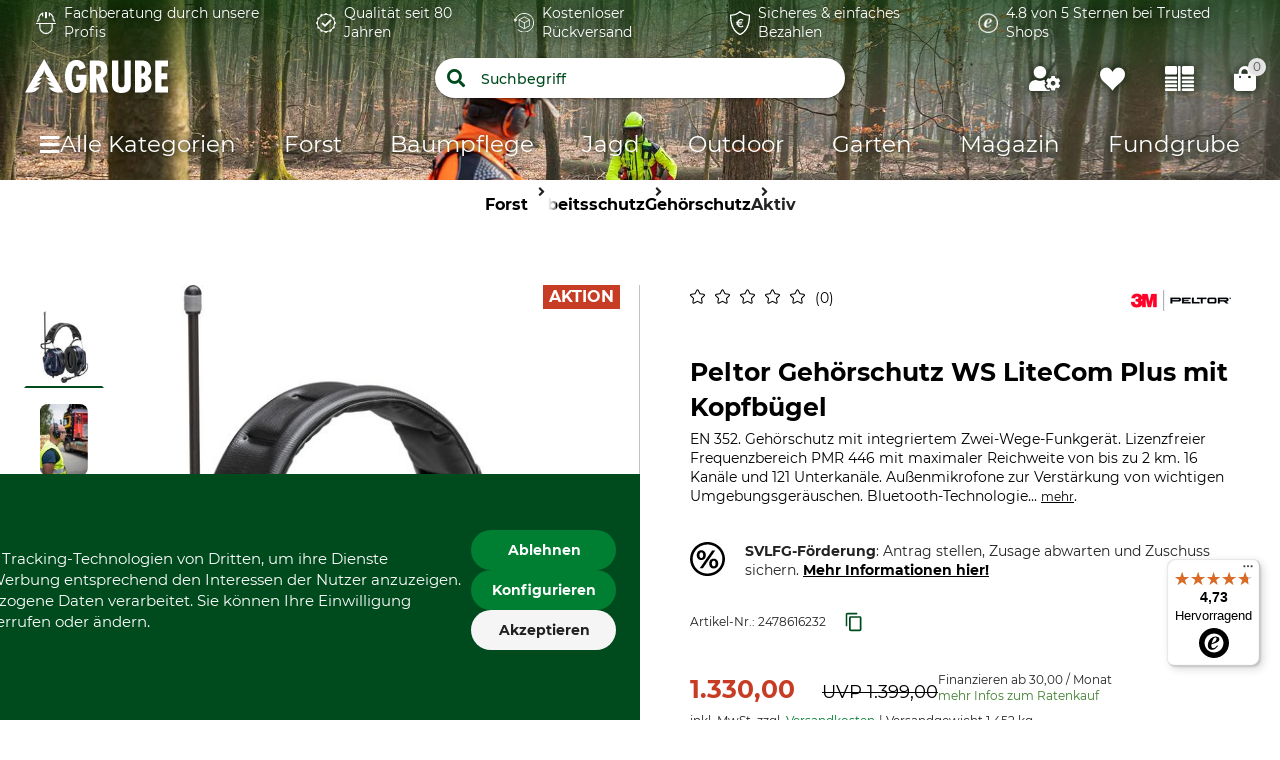

--- FILE ---
content_type: text/html;charset=UTF-8
request_url: https://w.grube.de/p/peltor-gehoerschutz-ws-litecom-plus-mit-kopfbuegel/247861/
body_size: 113714
content:
<!doctype html>
<html class="" lang="de">
<head>
  <meta http-equiv="Content-type" content="text/html; charset=utf-8">
<meta name="viewport" content="width=device-width, initial-scale=1.0, maximum-scale=1.0, minimum-scale=1.0, user-scalable=0"/>


<meta http-equiv="X-UA-Compatible" content="IE=edge,chrome=1">
<meta http-equiv="cleartype" content="on">

<meta name="robots" content="noindex">
      <meta name="description" content="Peltor WS LiteCom Plus: Optimaler Gehörschutz mit 2 km Funkreichweite. Verbessern Sie Ihre Kommunikation jetzt!">
      <meta property="og:site_name" content="GRUBE.DE">
      <meta property="og:type" content="website">
      <meta property="og:title" content="Peltor Gehörschutz WS LiteCom Plus mit Kopfbügel im GRUBE Shop">
      <meta property="og:description" content="Peltor WS LiteCom Plus: Optimaler Gehörschutz mit 2 km Funkreichweite. Verbessern Sie Ihre Kommunikation jetzt!">
      <meta property="og:image" content="https://cdn.grube.de/2020/12/09/94-632-02_1_j20.jpg">
      <title>Peltor Gehörschutz WS LiteCom Plus mit Kopfbügel im GRUBE Shop</title>
  <link rel="stylesheet" href="/1fa731df74f0dc4141906674362cc015c47d2dc1/assets/grube/css/styles.css" type="text/css" charset="utf-8">

<link rel="apple-touch-icon" sizes="180x180" href="/1fa731df74f0dc4141906674362cc015c47d2dc1/assets/grube/staticImages/apple-touch-icon.png" ><link rel="msapplication-square70x70logo" sizes="70x70" href="/1fa731df74f0dc4141906674362cc015c47d2dc1/assets/grube/staticImages/mstile-70x70.png" ><link rel="msapplication-square144x144logo" sizes="144x144" href="/1fa731df74f0dc4141906674362cc015c47d2dc1/assets/grube/staticImages/mstile-144x144.png" ><link rel="msapplication-square150x150logo" sizes="150x150" href="/1fa731df74f0dc4141906674362cc015c47d2dc1/assets/grube/staticImages/mstile-150x150.png" ><link rel="msapplication-wide310x150logo" sizes="310x150" href="/1fa731df74f0dc4141906674362cc015c47d2dc1/assets/grube/staticImages/mstile-310x150.png" ><link rel="msapplication-square310x310log" sizes="310x310" href="/1fa731df74f0dc4141906674362cc015c47d2dc1/assets/grube/staticImages/mstile-310x310.png" ><link rel="safari-pinned-tab" href="/1fa731df74f0dc4141906674362cc015c47d2dc1/assets/grube/staticImages/safari-pinned-tab.svg" ><link rel="mask-icon" href="/1fa731df74f0dc4141906674362cc015c47d2dc1/assets/grube/staticImages/safari-pinned-tab.svg" color="#004b1e"><meta name="theme-color" content="#004b1e"><meta name="msapplication-TileColor" content="#004b1e"><meta name="theme-color" content="#004b1e"><link rel="icon" type="image/png" sizes="32x32" href="/1fa731df74f0dc4141906674362cc015c47d2dc1/assets/grube/staticImages/favicon-32x32.png" ><link rel="icon" type="image/png" sizes="16x16" href="/1fa731df74f0dc4141906674362cc015c47d2dc1/assets/grube/staticImages/favicon-16x16.png" ><link rel="shortcut icon" type="image/x-icon" href="/1fa731df74f0dc4141906674362cc015c47d2dc1/assets/grube/staticImages/favicon.ico"><link rel="icon" type="image/x-icon" href="/1fa731df74f0dc4141906674362cc015c47d2dc1/assets/grube/staticImages/favicon.ico"><link rel="manifest" href="/manifest.json"><script type="text/javascript">
  window.iShop = {
    config: {
      baseUrl : "https://w.grube.de/",
      colors: {
        primary: "#004b1e"
      },
    },
    shopName: "grube.de",
  };

  window.addEventListener("load", () => {
    try {
      window.__APP.vueInstance.$vuetify.theme.defaults.light.primary = "#004b1e";
    } catch {}
  });
</script>

<script>document.documentElement.className += ' js';</script>

<!--[if lte IE 10]>
<script type="text/javascript">
document.location.href = "/browser-error/";
</script>
<![endif]-->

<script type="text/javascript" charset="utf-8">
  _ishopevents_url = "/ishop-api/events/";
  _ishopevents = [];

  function teaser_click(link, event) {
    _ishopevents.push(event);
    return true;
  }

</script>

<script type="application/ld+json">{"@context":"https://schema.org","@type":"BreadcrumbList","itemListElement":[{"@type":"ListItem","item":{"@id":"https://w.grube.de/","name":"Home"},"position":1},{"@type":"ListItem","item":{"@id":"https://w.grube.de/forst/","name":"Forst"},"position":2},{"@type":"ListItem","item":{"@id":"https://w.grube.de/forst/arbeitsschutz/","name":"Arbeitsschutz"},"position":3},{"@type":"ListItem","item":{"@id":"https://w.grube.de/forst/arbeitsschutz/gehoerschutz/","name":"Gehörschutz"},"position":4},{"@type":"ListItem","item":{"@id":"https://w.grube.de/forst/arbeitsschutz/gehoerschutz/aktiv/","name":"Aktiv"},"position":5}],"itemListOrder":"ASCENDING","numberOfItems":5}</script>
  <script type="application/ld+json">{"@context":"https://schema.org","@type":"Product","brand":{"@type":"Brand","name":"Peltor"},"description":"EN 352. Gehörschutz mit integriertem Zwei-Wege-Funkgerät. Lizenzfreier Frequenzbereich PMR 446 mit maximaler Reichweite von bis zu 2 km. 16 Kanäle und 121 Unterkanäle. Außenmikrofone zur Verstärkung von wichtigen Umgebungsgeräuschen. Bluetooth-Technologie zum Koppeln von bis zu 2 Geräten. Lärmunterdrückendes, wasserdichtes Mikrofon. VOX-Sprachsteuerung. Benutzermenü in deutscher Sprache. SNR-Wert 34 dB. Akkulaufzeit bis zu 18 Stunden, Ladezeit ca. 4 Stunden. Lieferung inkl. Hygienesatz, 1 m Mikrofonschutz und Lithium-Ionen-Akku.","image":["https://cdn.grube.de/2020/12/09/94-632-02_1_j20_700.jpg"],"name":"Peltor Gehörschutz WS LiteCom Plus mit Kopfbügel","offers":{"@type":"Offer","availability":"https://schema.org/InStock","image":"https://cdn.grube.de/2020/12/09/94-632-02_1_j20_700.jpg","inventoryLevel":{"@type":"QuantitativeValue","value":2},"price":"1330.00","priceCurrency":"EUR","sku":"2478616232","url":"https://w.grube.de/p/peltor-gehoerschutz-ws-litecom-plus-mit-kopfbuegel/247861/#itemId=2478616232"}}</script>
  <script type="text/plain"
          data-usercentrics="ABlyft"
          src="https://cdn.ablyft.com/s/37989761.js"></script>
</head>
<body class="default-layout page-detail-view">

<div
        class="v-application themes--grube"
        data-app id="grube-app"
        data-language="de"
>

  <navigation-info-banner
     :navigation-info-banner="{}"
  ></navigation-info-banner>

  <div class="d-none">
    <navigation-sub-navigation
        :navigation-entries="[{&quot;ariaLabel&quot;:&quot;Zum FAQ&quot;,&quot;iconImage&quot;:{&quot;src&quot;:&quot;/media/i/Navigationimage_faq-11589-0.png&quot;,&quot;contentType&quot;:&quot;image/png&quot;,&quot;title&quot;:&quot;FAQ&quot;,&quot;alt&quot;:&quot;Zum FAQ&quot;,&quot;width&quot;:56,&quot;height&quot;:56},&quot;name&quot;:&quot;FAQ&quot;,&quot;subcategories&quot;:[],&quot;url&quot;:&quot;/fragen-und-antworten/&quot;},{&quot;ariaLabel&quot;:&quot;Zu den Katalogen&quot;,&quot;iconImage&quot;:{&quot;src&quot;:&quot;/media/i/Navigationimage_catalog-11591-0.png&quot;,&quot;contentType&quot;:&quot;image/png&quot;,&quot;title&quot;:&quot;Kataloge&quot;,&quot;alt&quot;:&quot;Zu den Katalogen&quot;,&quot;width&quot;:62,&quot;height&quot;:62},&quot;name&quot;:&quot;Kataloge&quot;,&quot;subcategories&quot;:[],&quot;url&quot;:&quot;/kataloge/&quot;},{&quot;ariaLabel&quot;:&quot;Zum Kontaktformular&quot;,&quot;iconImage&quot;:{&quot;src&quot;:&quot;/media/i/Navigationimage_contact-11590-0.png&quot;,&quot;contentType&quot;:&quot;image/png&quot;,&quot;title&quot;:&quot;Kontakt&quot;,&quot;alt&quot;:&quot;Kontakt&quot;,&quot;width&quot;:56,&quot;height&quot;:56},&quot;name&quot;:&quot;Kontakt&quot;,&quot;subcategories&quot;:[],&quot;url&quot;:&quot;/kontakt/&quot;}]">
</navigation-sub-navigation>
</div>

  <burger-menu
          open-trigger-selector=".header__burger-menu-trigger"
          logo="&lt;span&gt;
        &lt;img
                class=&quot;header__logo&quot;
                alt=&quot;&quot;
                title=&quot;&quot;
                src=&quot;/1fa731df74f0dc4141906674362cc015c47d2dc1/assets/grube/staticImages/logo_grube.svg&quot;
                height=&quot;38px&quot;
        /&gt;
      &lt;/span&gt;"
          logo-image="logo.png"
  >
    <template #content>
      <html-teaser class="" class-name="">
      <a href="https://www.grube.li/ive/" style="margin-top:0;">
  <img id="13240" src="https://admin.grube.app/media/i/Teaser_Live_mobil_01-13240-0.jpg"
       style="width:100%; height:auto; margin-top:-60px;" 
       alt="Live-Shopping" 
       title="Live-Shopping" />
</a></html-teaser>
  </template>
    <template #footer>
      <navigation-sub-navigation
        :navigation-entries="[{&quot;ariaLabel&quot;:&quot;Zum FAQ&quot;,&quot;iconImage&quot;:{&quot;src&quot;:&quot;/media/i/Navigationimage_faq-11589-0.png&quot;,&quot;contentType&quot;:&quot;image/png&quot;,&quot;title&quot;:&quot;FAQ&quot;,&quot;alt&quot;:&quot;Zum FAQ&quot;,&quot;width&quot;:56,&quot;height&quot;:56},&quot;name&quot;:&quot;FAQ&quot;,&quot;subcategories&quot;:[],&quot;url&quot;:&quot;/fragen-und-antworten/&quot;},{&quot;ariaLabel&quot;:&quot;Zu den Katalogen&quot;,&quot;iconImage&quot;:{&quot;src&quot;:&quot;/media/i/Navigationimage_catalog-11591-0.png&quot;,&quot;contentType&quot;:&quot;image/png&quot;,&quot;title&quot;:&quot;Kataloge&quot;,&quot;alt&quot;:&quot;Zu den Katalogen&quot;,&quot;width&quot;:62,&quot;height&quot;:62},&quot;name&quot;:&quot;Kataloge&quot;,&quot;subcategories&quot;:[],&quot;url&quot;:&quot;/kataloge/&quot;},{&quot;ariaLabel&quot;:&quot;Zum Kontaktformular&quot;,&quot;iconImage&quot;:{&quot;src&quot;:&quot;/media/i/Navigationimage_contact-11590-0.png&quot;,&quot;contentType&quot;:&quot;image/png&quot;,&quot;title&quot;:&quot;Kontakt&quot;,&quot;alt&quot;:&quot;Kontakt&quot;,&quot;width&quot;:56,&quot;height&quot;:56},&quot;name&quot;:&quot;Kontakt&quot;,&quot;subcategories&quot;:[],&quot;url&quot;:&quot;/kontakt/&quot;}]">
</navigation-sub-navigation>
</template>
  </burger-menu>
  <div
          is="page-overlay"
          class="page-overlay"
  >
  </div>
  <sidebar-flyout class="c-sidebar-flyout">
    <template v-slot:recommendations>
        <recommendations-teaser
          headline=""
          custom-link=""
          custom-link-text=""
          background-color-btn=""
          hover-color-btn=""
          :products="[{&quot;brand&quot;:{&quot;name&quot;:&quot;Stihl&quot;},&quot;cloneOnHover&quot;:false,&quot;features&quot;:[],&quot;hero&quot;:false,&quot;id&quot;:&quot;937157&quot;,&quot;images&quot;:[{&quot;alt&quot;:&quot;Stihl Gehörschutz Advance ProCom mit Helmbefestigung&quot;,&quot;src&quot;:&quot;https://cdn.grube.de/2022/06/10/94-807-01_1_j22.jpg&quot;,&quot;title&quot;:&quot;Stihl Gehörschutz Advance ProCom mit Helmbefestigung&quot;},{&quot;alt&quot;:&quot;Stihl Gehörschutz Advance ProCom mit Helmbefestigung&quot;,&quot;src&quot;:&quot;https://cdn.grube.de/2022/08/19/94-807-01_3_j22.jpg&quot;,&quot;title&quot;:&quot;Stihl Gehörschutz Advance ProCom mit Helmbefestigung&quot;},{&quot;alt&quot;:&quot;Stihl Gehörschutz Advance ProCom mit Helmbefestigung&quot;,&quot;src&quot;:&quot;https://cdn.grube.de/2022/08/19/94-807-01_4_j22.jpg&quot;,&quot;title&quot;:&quot;Stihl Gehörschutz Advance ProCom mit Helmbefestigung&quot;},{&quot;alt&quot;:&quot;Stihl Gehörschutz Advance ProCom mit Helmbefestigung&quot;,&quot;src&quot;:&quot;https://cdn.grube.de/2023/02/23/94-808-06_2_j23.jpg&quot;,&quot;title&quot;:&quot;Stihl Gehörschutz Advance ProCom mit Helmbefestigung&quot;}],&quot;inCart&quot;:false,&quot;itemId&quot;:&quot;9371577120&quot;,&quot;labels&quot;:[&quot;discount&quot;],&quot;lazyLoadImages&quot;:true,&quot;name&quot;:&quot;Stihl Gehörschutz Advance ProCom mit Helmbefestigung&quot;,&quot;onWishlist&quot;:false,&quot;plpVariations&quot;:{&quot;variationColors&quot;:[],&quot;variationCount&quot;:1,&quot;variationSizes&quot;:[],&quot;variationType&quot;:&quot;ONE_VARIATION&quot;},&quot;price&quot;:{&quot;b2cPrice&quot;:&quot;489,00 &quot;,&quot;b2cPriceNet&quot;:&quot;410,92 &quot;,&quot;currency&quot;:&quot;€&quot;,&quot;current&quot;:&quot;399,00 &quot;,&quot;glidingPrice&quot;:[{&quot;price&quot;:&quot;399,00 &quot;,&quot;quantity&quot;:0}],&quot;glidingPriceNet&quot;:[{&quot;price&quot;:&quot;335,29 &quot;,&quot;quantity&quot;:0}],&quot;isBasicPrice&quot;:false,&quot;isFromPrice&quot;:false,&quot;isOldPrice&quot;:true,&quot;isRetailPrice&quot;:false,&quot;isSignificantlyReduced&quot;:true,&quot;old&quot;:&quot;489,00 &quot;,&quot;oldNet&quot;:&quot;410,92 &quot;,&quot;previous&quot;:&quot;489,00 &quot;,&quot;previousNet&quot;:&quot;410,92 &quot;,&quot;priceError&quot;:false,&quot;priceForSchemaOrgOffer&quot;:&quot;399.0&quot;,&quot;priceNet&quot;:&quot;335,29 &quot;,&quot;rrp&quot;:&quot;489,00 &quot;,&quot;rrpNet&quot;:&quot;410,92 &quot;,&quot;savedAmount&quot;:&quot;90,00 &quot;,&quot;savedAmountNet&quot;:&quot;75,63 &quot;,&quot;savedPercentage&quot;:18},&quot;productCustomization&quot;:{&quot;customizable&quot;:false},&quot;productGroup&quot;:&quot;Gehörschutz&quot;,&quot;productId&quot;:&quot;937157&quot;,&quot;ratingAverage&quot;:4.5,&quot;ratingCount&quot;:2,&quot;sellingPoints&quot;:[],&quot;url&quot;:&quot;/p/stihl-gehoerschutz-advance-procom-mit-helmbefestigung/937157/#itemId=9371577120&quot;,&quot;valid&quot;:false,&quot;variations&quot;:[]},{&quot;brand&quot;:{&quot;name&quot;:&quot;Peltor&quot;},&quot;cloneOnHover&quot;:false,&quot;features&quot;:[],&quot;hero&quot;:false,&quot;id&quot;:&quot;399349&quot;,&quot;images&quot;:[{&quot;alt&quot;:&quot;Peltor Gehörschutz WS LiteCom Pro III GB mit Kopfbügel&quot;,&quot;src&quot;:&quot;https://cdn.grube.de/2024/01/16/94-840-02_1_j23.jpg&quot;,&quot;title&quot;:&quot;Peltor Gehörschutz WS LiteCom Pro III GB mit Kopfbügel&quot;}],&quot;inCart&quot;:false,&quot;itemId&quot;:&quot;3993498236&quot;,&quot;labels&quot;:[&quot;discount&quot;],&quot;lazyLoadImages&quot;:true,&quot;name&quot;:&quot;Peltor Gehörschutz WS LiteCom Pro III GB mit Kopfbügel&quot;,&quot;onWishlist&quot;:false,&quot;plpVariations&quot;:{&quot;variationColors&quot;:[],&quot;variationCount&quot;:1,&quot;variationSizes&quot;:[],&quot;variationType&quot;:&quot;ONE_VARIATION&quot;},&quot;price&quot;:{&quot;b2cPrice&quot;:&quot;1.579,00 &quot;,&quot;b2cPriceNet&quot;:&quot;1.326,89 &quot;,&quot;currency&quot;:&quot;€&quot;,&quot;current&quot;:&quot;1.579,00 &quot;,&quot;glidingPrice&quot;:[{&quot;price&quot;:&quot;1.579,00 &quot;,&quot;quantity&quot;:0}],&quot;glidingPriceNet&quot;:[{&quot;price&quot;:&quot;1.326,89 &quot;,&quot;quantity&quot;:0}],&quot;isBasicPrice&quot;:false,&quot;isFromPrice&quot;:false,&quot;isOldPrice&quot;:false,&quot;isRetailPrice&quot;:false,&quot;isSignificantlyReduced&quot;:false,&quot;old&quot;:&quot;0,00 &quot;,&quot;oldNet&quot;:&quot;0,00 &quot;,&quot;priceError&quot;:false,&quot;priceForSchemaOrgOffer&quot;:&quot;1579.0&quot;,&quot;priceNet&quot;:&quot;1.326,89 &quot;,&quot;rrp&quot;:&quot;1.579,00 &quot;,&quot;rrpNet&quot;:&quot;1.326,89 &quot;,&quot;savedAmount&quot;:&quot;0,00 &quot;,&quot;savedAmountNet&quot;:&quot;0,00 &quot;,&quot;savedPercentage&quot;:0},&quot;productCustomization&quot;:{&quot;customizable&quot;:false},&quot;productGroup&quot;:&quot;Gehörschutz&quot;,&quot;productId&quot;:&quot;399349&quot;,&quot;ratingAverage&quot;:0.0,&quot;ratingCount&quot;:0,&quot;sellingPoints&quot;:[],&quot;url&quot;:&quot;/p/peltor-gehoerschutz-ws-litecom-pro-iii-gb-mit-kopfbuegel/399349/#itemId=3993498236&quot;,&quot;valid&quot;:false,&quot;variations&quot;:[]},{&quot;brand&quot;:{&quot;name&quot;:&quot;Peltor&quot;},&quot;cloneOnHover&quot;:false,&quot;features&quot;:[],&quot;hero&quot;:false,&quot;id&quot;:&quot;239372&quot;,&quot;images&quot;:[{&quot;alt&quot;:&quot;Peltor Gehörschutz WS LiteCom Plus mit Helmbefestigung&quot;,&quot;src&quot;:&quot;https://cdn.grube.de/2020/12/09/94-632-01_1_j20.jpg&quot;,&quot;title&quot;:&quot;Peltor Gehörschutz WS LiteCom Plus mit Helmbefestigung&quot;},{&quot;alt&quot;:&quot;Peltor Gehörschutz WS LiteCom Plus mit Helmbefestigung&quot;,&quot;src&quot;:&quot;https://cdn.grube.de/2020/12/09/94-632-01_2_j20.jpg&quot;,&quot;title&quot;:&quot;Peltor Gehörschutz WS LiteCom Plus mit Helmbefestigung&quot;},{&quot;alt&quot;:&quot;Peltor Gehörschutz WS LiteCom Plus mit Helmbefestigung&quot;,&quot;src&quot;:&quot;https://cdn.grube.de/2020/12/09/94-632-01_3_j20.jpg&quot;,&quot;title&quot;:&quot;Peltor Gehörschutz WS LiteCom Plus mit Helmbefestigung&quot;}],&quot;inCart&quot;:false,&quot;itemId&quot;:&quot;2393728987&quot;,&quot;labels&quot;:[&quot;discount&quot;],&quot;lazyLoadImages&quot;:true,&quot;name&quot;:&quot;Peltor Gehörschutz WS LiteCom Plus mit Helmbefestigung&quot;,&quot;onWishlist&quot;:false,&quot;plpVariations&quot;:{&quot;variationColors&quot;:[],&quot;variationCount&quot;:1,&quot;variationSizes&quot;:[],&quot;variationType&quot;:&quot;ONE_VARIATION&quot;},&quot;price&quot;:{&quot;b2cPrice&quot;:&quot;1.399,00 &quot;,&quot;b2cPriceNet&quot;:&quot;1.175,63 &quot;,&quot;currency&quot;:&quot;€&quot;,&quot;current&quot;:&quot;1.330,00 &quot;,&quot;glidingPrice&quot;:[{&quot;price&quot;:&quot;1.330,00 &quot;,&quot;quantity&quot;:0}],&quot;glidingPriceNet&quot;:[{&quot;price&quot;:&quot;1.117,65 &quot;,&quot;quantity&quot;:0}],&quot;isBasicPrice&quot;:false,&quot;isFromPrice&quot;:false,&quot;isOldPrice&quot;:true,&quot;isRetailPrice&quot;:false,&quot;isSignificantlyReduced&quot;:true,&quot;old&quot;:&quot;1.399,00 &quot;,&quot;oldNet&quot;:&quot;1.175,63 &quot;,&quot;previous&quot;:&quot;1.399,00 &quot;,&quot;previousNet&quot;:&quot;1.175,63 &quot;,&quot;priceError&quot;:false,&quot;priceForSchemaOrgOffer&quot;:&quot;1330.0&quot;,&quot;priceNet&quot;:&quot;1.117,65 &quot;,&quot;rrp&quot;:&quot;1.399,00 &quot;,&quot;rrpNet&quot;:&quot;1.175,63 &quot;,&quot;savedAmount&quot;:&quot;69,00 &quot;,&quot;savedAmountNet&quot;:&quot;57,98 &quot;,&quot;savedPercentage&quot;:5},&quot;productCustomization&quot;:{&quot;customizable&quot;:false},&quot;productGroup&quot;:&quot;Gehörschutz&quot;,&quot;productId&quot;:&quot;239372&quot;,&quot;ratingAverage&quot;:0.0,&quot;ratingCount&quot;:0,&quot;sellingPoints&quot;:[],&quot;url&quot;:&quot;/p/peltor-gehoerschutz-ws-litecom-plus-mit-helmbefestigung/239372/#itemId=2393728987&quot;,&quot;valid&quot;:false,&quot;variations&quot;:[]}]"
          
  >
      </recommendations-teaser>
</template>
    </sidebar-flyout>
  <header
        ref="shopHeader"
        is="header-vue"
        class="header header__product-page header-loading"
        logo="&lt;span&gt;
        &lt;img
                class=&quot;header__logo&quot;
                alt=&quot;&quot;
                title=&quot;&quot;
                src=&quot;/1fa731df74f0dc4141906674362cc015c47d2dc1/assets/grube/staticImages/logo_grube.svg&quot;
                height=&quot;38px&quot;
        /&gt;
      &lt;/span&gt;"
        logo-image="logo.png"
        type="product-page"
        :trust-elements="[&quot;&lt;a href=\&quot;/leitbild/\&quot;&gt;&lt;img src=\&quot;/media/i/Benefit_Fachberatung_white-5855-0.svg\&quot; alt=\&quot;Piktogramm Forsthelm\&quot; /&gt;Fachberatung durch unsere Profis&lt;/a&gt;&quot;,&quot;&lt;a href=\&quot;/geschichte/\&quot;&gt;&lt;img src=\&quot;/media/i/Benefit_Quality_white-5856-0.svg\&quot; alt=\&quot;Piktogramm Haken zur Verifizierung\&quot;/&gt;Qualität seit 80 Jahren&lt;/a&gt;&quot;,&quot;&lt;a href=\&quot;/kostenloser-rueckversand/\&quot;&gt;&lt;img src=\&quot;/media/i/Benefit_Rueckversand_white-5857-0.svg\&quot; alt=\&quot;Piktogramm mit einem Paket\&quot;/&gt;Kostenloser Rückversand&lt;/a&gt;&quot;,&quot;&lt;a href=\&quot;/zahlungsarten/\&quot;&gt;&lt;img src=\&quot;/media/i/Benefit_SichereBezahlung_white-5858-0.svg\&quot; alt=\&quot;Piktogramm €-Zeichen auf Schild\&quot;/&gt;Sicheres &amp; einfaches Bezahlen&lt;/a&gt;&quot;,&quot;&lt;a href=\&quot;https://www.trustedshops.de/bewertung/info_XDBCE6DF2B31165578055ED2870201117.html\&quot; target=_blank&gt;&lt;img src=\&quot;/media/i/Trustedshops_TrustElement-5872-0.png\&quot; alt=\&quot;Piktogramm Logo von Trusted Shops\&quot;/&gt;4.8 von 5 Sternen bei Trusted Shops&lt;/a&gt;&quot;]"

        
>

  <div class="header-loading-large">
    <div class="second-row">
          <ul class="trust-elements" style="margin: 0">
            <li>
                <div><a href="/leitbild/"><img src="/media/i/Benefit_Fachberatung_white-5855-0.svg" alt="Piktogramm Forsthelm" />Fachberatung durch unsere Profis</a></div>
              </li>
            <li>
                <div><a href="/geschichte/"><img src="/media/i/Benefit_Quality_white-5856-0.svg" alt="Piktogramm Haken zur Verifizierung"/>Qualität seit 80 Jahren</a></div>
              </li>
            <li>
                <div><a href="/kostenloser-rueckversand/"><img src="/media/i/Benefit_Rueckversand_white-5857-0.svg" alt="Piktogramm mit einem Paket"/>Kostenloser Rückversand</a></div>
              </li>
            <li>
                <div><a href="/zahlungsarten/"><img src="/media/i/Benefit_SichereBezahlung_white-5858-0.svg" alt="Piktogramm €-Zeichen auf Schild"/>Sicheres & einfaches Bezahlen</a></div>
              </li>
            <li>
                <div><a href="https://www.trustedshops.de/bewertung/info_XDBCE6DF2B31165578055ED2870201117.html" target=_blank><img src="/media/i/Trustedshops_TrustElement-5872-0.png" alt="Piktogramm Logo von Trusted Shops"/>4.8 von 5 Sternen bei Trusted Shops</a></div>
              </li>
            </ul>
        </div>
      <div class="third-row">
      <div id="header-sticky" class="sticky" style="position: absolute">
        <div id="SHOP_HOMEPAGE_BTN" class="sticky-wrapper">
          <div class="content">
                <div class="logo-container">
                  <div class="header__meta-menu header-meta-content">
  <a href="/" class="header__logo-link">
    <span>
        <span>
          <img
            class="header__logo"
            alt=""
            title=""
            src="/1fa731df74f0dc4141906674362cc015c47d2dc1/assets/grube/staticImages/logo_grube.svg"
            height="38px"
          />
        </span>
      </span>
      </a>
</div>
</div>

                <div class="search">
                  <form class="search-autosuggest" action="/search/">
                    <div class="v-input">
                      <div class="v-input__control">
                        <div class="v-input__slot">
                          <div class="v-select__slot">
                            <input placeholder="Suchbegriff" type="text" autocomplete="off" />
                          </div>
                        </div>
                      </div>
                    </div>
                  </form>
                </div>

                <div class="user-shortcuts">

                  <div class="user-shortcut header__user-shortcut header__user-shortcut--login | user-shortcut" data-type="login">
  <a 
    href="/account/"
    class="user-shortcut__link user-shortcut__link--login">
    </a>
</div>
<div class="user-shortcut header__user-shortcut header__user-shortcut--wishlist" id="WISHLIST_BTN">
                      <a href="/login/?ref=wl"
                         class="user-shortcut__link user-shortcut__link--wishlist user-shortcut__link--active">
                      </a>
                    </div>

                    <div class="user-shortcut user-shortcut user-shortcut--compare" id="COMPARE_BTN">
                        <a
                                href="/comparison/sidemenu/"
                                class="user-shortcut__link user-shortcut__link--compare user-shortcut__link--active">
                        </a>
                      </div>
                    <div class="user-shortcut header__user-shortcut header__user-shortcut--cart | user-shortcut" data-type="cart">
  <a 
    href="/basket/"
    class="user-shortcut__link user-shortcut__link--cart">
    <span
        class="user-shortcut__notification-badge user-shortcut__notification-badge--cart"
        data-initial-count="0"
      >
      </span>
    </a>
</div>
</div>
              </div>
            </div>

        <nav
  class="header__navigation | navigation navigation header__navigation"
  is="navigation"
>
  <ul class="navigation__list pl-0" id="MAIN_NAVIGATION_MENU"></ul>
</nav>
</div>
    </div>

    </div>
</header>
<breadcrumbs
    id="MAIN_NAVIGATION_BREADCRUMB"
    class="breadcrumbs"
    :breadcrumbs="[
      
        {
          displayName: 'Home',
          link: 'https://w.grube.de/'
        },
      
        {
          displayName: 'Forst',
          link: 'https://w.grube.de/forst/'
        },
      
        {
          displayName: 'Arbeitsschutz',
          link: 'https://w.grube.de/forst/arbeitsschutz/'
        },
      
        {
          displayName: 'Gehörschutz',
          link: 'https://w.grube.de/forst/arbeitsschutz/gehoerschutz/'
        },
      
        {
          displayName: 'Aktiv',
          link: 'https://w.grube.de/forst/arbeitsschutz/gehoerschutz/aktiv/'
        },
      
    ]"
    
      :is-product="true"
    
  >
  </breadcrumbs>
<main class="page-main">
    <div  class="app nm-container">
      <product-detailed-page
        :flow-box-api-key="'Ob7LmovJS-Kg_idtl_I2ew'"
        :flow-box-locale="'de-DE'"
        :pdp-usp-logo=" null"
        :pdp-shipping-costs=" &quot;&lt;div style=\&quot;padding-left: 50px; padding-right: 50px;\&quot;&gt;\r\n  &lt;p&gt;&lt;h2&gt;Versandkosten innerhalb Deutschlands&lt;/h2&gt;&lt;/p&gt;\r\n  &lt;p&gt;Der Versandkostenanteil beträgt 5,95 €. Die Versandkosten für Munition betragen 25,00 € Festlandzustellung, für deutsche Inselzustellung 60,00 €.&lt;/p&gt;\r\n  &lt;p&gt;Wir liefern NICHT an Packstationen.&lt;/p&gt;\r\n  &lt;p&gt;Expressversand. Vorrätige Ware (außer gekennzeichnete Gefahrstoffe) liefern wir gegen einen erhöhten Versandkostenanteil innerhalb Deutschlands (Festland) zu den nachstehenden Bedingungen aus. Expressversand auf die deutschen Inseln ist leider nicht möglich. Bei Bestellung:&lt;/p&gt;\r\n  &lt;ul&gt;\r\n    &lt;li&gt;Mo. - Do., 7:30 - 14:00 Uhr am nächsten Werktag&lt;/li&gt;\r\n    &lt;li&gt;Fr., 7:30 - 14:00 Uhr am nächsten Montag&lt;/li&gt;\r\n    &lt;li&gt;Fr. 14:00 Uhr - Mo., 7:30 - 14:00 Uhr am nächsten Dienstag&lt;/li&gt;\r\n  &lt;/ul&gt;\r\n  &lt;p&gt;Expressversandkosten 10,95 € je Paket bis 31,5 kg. Über 31,5 kg ist kein Expressversand möglich.&lt;/p&gt;\r\n  &lt;p&gt;Wenige, besonders schwere oder sperrige Artikel sind in unseren Katalogen gekennzeichnet. Bei diesen Artikeln gilt der Preis ab Lager/ Werkslager. Diese Artikel können Sie kostenlos abholen oder wir organisieren einen Transport für Sie. Sprechen Sie uns in diesem Fall einfach an.&lt;/p&gt;\r\n  &lt;p&gt;Sollte ein bestimmter Artikel nicht lieferbar sein, werden wir Sie unverzüglich über die Nichtverfügbarkeit informieren und etwa erhaltene Gegenleistungen erstatten.&lt;/p&gt;\r\n\r\n  &lt;h3 style=\&quot;text-align: center;\&quot;&gt;Versandkosten in das Ausland&lt;/h3&gt;\r\n  &lt;table id=\&quot;shipping\&quot; style=\&quot;width: 100%;\&quot;&gt;\r\n    &lt;thead style=\&quot;vertical-align: top;\&quot;&gt;\r\n      &lt;tr&gt;\r\n        &lt;th&gt;Empfängerland&amp;nbsp;&amp;nbsp;&lt;/th&gt;\r\n        &lt;th&gt;bis 31,5 kg&lt;/th&gt;\r\n      &lt;/tr&gt;\r\n    &lt;/thead&gt;\r\n    &lt;tbody style=\&quot;text-align: center;\&quot;&gt;\r\n      &lt;tr&gt;&lt;th&gt;Belgien&lt;/th&gt;&lt;td&gt;18,00 €&lt;/td&gt;&lt;/tr&gt;\r\n      &lt;tr&gt;&lt;th&gt;Bulgarien&lt;/th&gt;&lt;td&gt;26,00 €&lt;/td&gt;&lt;/tr&gt;\r\n      &lt;tr&gt;&lt;th&gt;Dänemark&lt;/th&gt;&lt;td&gt;20,00 €&lt;/td&gt;&lt;/tr&gt;\r\n      &lt;tr&gt;&lt;th&gt;Estland&lt;/th&gt;&lt;td&gt;26,00 €&lt;/td&gt;&lt;/tr&gt;\r\n      &lt;tr&gt;&lt;th&gt;Finnland&lt;/th&gt;&lt;td&gt;34,00 €&lt;/td&gt;&lt;/tr&gt;\r\n      &lt;tr&gt;&lt;th&gt;Frankreich&lt;/th&gt;&lt;td&gt;14,00 €&lt;/td&gt;&lt;/tr&gt;\r\n      &lt;tr&gt;&lt;th&gt;Griechenland&lt;/th&gt;&lt;td&gt;40,00 €&lt;/td&gt;&lt;/tr&gt;\r\n      &lt;tr&gt;&lt;th&gt;Irland&lt;/th&gt;&lt;td&gt;30,00 €&lt;/td&gt;&lt;/tr&gt;\r\n      &lt;tr&gt;&lt;th&gt;Italien&lt;/th&gt;&lt;td&gt;33,00 €&lt;/td&gt;&lt;/tr&gt;\r\n      &lt;tr&gt;&lt;th&gt;Kroatien&lt;/th&gt;&lt;td&gt;34,00 €&lt;/td&gt;&lt;/tr&gt;\r\n      &lt;tr&gt;&lt;th&gt;Lettland&lt;/th&gt;&lt;td&gt;26,00 €&lt;/td&gt;&lt;/tr&gt;\r\n      &lt;tr&gt;&lt;th&gt;Litauen&lt;/th&gt;&lt;td&gt;26,00 €&lt;/td&gt;&lt;/tr&gt;\r\n      &lt;tr&gt;&lt;th&gt;Luxemburg&lt;/th&gt;&lt;td&gt;19,00 €&lt;/td&gt;&lt;/tr&gt;\r\n      &lt;tr&gt;&lt;th&gt;Monaco&lt;/th&gt;&lt;td&gt;20,00 €&lt;/td&gt;&lt;/tr&gt;\r\n      &lt;tr&gt;&lt;th&gt;Niederlande&lt;/th&gt;&lt;td&gt;18,00 €&lt;/td&gt;&lt;/tr&gt;\r\n      &lt;tr&gt;&lt;th&gt;Österreich&lt;/th&gt;&lt;td&gt;26,00 €&lt;/td&gt;&lt;/tr&gt;\r\n      &lt;tr&gt;&lt;th&gt;Polen&lt;/th&gt;&lt;td&gt;28,00 €&lt;/td&gt;&lt;/tr&gt;\r\n      &lt;tr&gt;&lt;th&gt;Portugal&lt;/th&gt;&lt;td&gt;36,00 €&lt;/td&gt;&lt;/tr&gt;\r\n      &lt;tr&gt;&lt;th&gt;Rumänien&lt;/th&gt;&lt;td&gt;26,00 €&lt;/td&gt;&lt;/tr&gt;\r\n      &lt;tr&gt;&lt;th&gt;Schweden&lt;/th&gt;&lt;td&gt;34,00 €&lt;/td&gt;&lt;/tr&gt;\r\n      &lt;tr&gt;&lt;th&gt;Slowakei&lt;/th&gt;&lt;td&gt;23,00 €&lt;/td&gt;&lt;/tr&gt;\r\n      &lt;tr&gt;&lt;th&gt;Slowenien&lt;/th&gt;&lt;td&gt;23,00 €&lt;/td&gt;&lt;/tr&gt;\r\n      &lt;tr&gt;&lt;th&gt;Spanien&lt;/th&gt;&lt;td&gt;36,00 €&lt;/td&gt;&lt;/tr&gt;\r\n      &lt;tr&gt;&lt;th&gt;Tschechien&lt;/th&gt;&lt;td&gt;24,00 €&lt;/td&gt;&lt;/tr&gt;\r\n      &lt;tr&gt;&lt;th&gt;Ungarn&lt;/th&gt;&lt;td&gt;36,00 €&lt;/td&gt;&lt;/tr&gt;\r\n    &lt;/tbody&gt;\r\n    &lt;tfoot&gt;\r\n      &lt;tr&gt;\r\n        &lt;td style=\&quot;text-align: right;\&quot; colspan=\&quot;13\&quot;&gt;Preise in EUR (inkl. MWSt.)&lt;/td&gt;\r\n      &lt;/tr&gt;\r\n    &lt;/tfoot&gt;\r\n  &lt;/table&gt;\r\n\r\n  &lt;p&gt;&lt;strong&gt;Bitte beachten!&lt;/strong&gt; Es können Zuschläge für Belieferung in schlecht zugängliche Außenbereiche wie auch auf Inseln etc. entstehen, die nach Bedarf extra berechnet werden müssen. &lt;strong&gt;Wir liefern ausschließlich innerhalb der EU. Eine Erstattung der Steuer nach Ausfuhr der Güter in die Schweiz ist nicht möglich.&lt;/strong&gt;&lt;/p&gt;\r\n\r\n  &lt;p&gt;Beim Kauf von Artikeln, die mit &lt;strong&gt;Sonderversandkosten für den Versand ins Ausland&lt;/strong&gt; versehen sind, erheben wir zusätzlich zu den Sonderversandkosten in Höhe von 15,00 € einen Aufschlag. Dieser Aufschlag entspricht den Standardversandkosten des ausgewählten Landes (siehe obige Tabelle).&lt;/p&gt;\r\n\r\n  &lt;h2&gt;Einfacher Rückversand&lt;/h2&gt;\r\n  &lt;p&gt;Sollte Ihnen etwas nicht passen oder gefallen, können Sie alle Grube-Artikel innerhalb von 14 Tagen nach Erhalt der Ware zurücksenden. Die Rücksendung aus Deutschland ist für Sie kostenlos, aus dem Ausland tragen Sie die unmittelbaren Kosten.&lt;/p&gt;\r\n&lt;/div&gt;\r\n&quot;"
        
>
  <div>
    <h1 class="d-none">Peltor Gehörschutz WS LiteCom Plus mit Kopfbügel</h1>
  </div>
</product-detailed-page>
</div>
  </main>
  <div class="grid " >
    <div class="row" style="margin-bottom: 20px;">
      <div class=" col-xs-12 col-sm-12 col-md-12 col-lg-12 ">
      <footer-vue
  individual-contact=""
  :is-checkout="false"
  :html-payments-list="&quot;&lt;ul&gt;\r\n  &lt;li&gt;\r\n    &lt;a href=\&quot;/zahlungsarten/\&quot; target=\&quot;_blank\&quot; rel=\&quot;noopener\&quot; aria-label=\&quot;Zahlungsarten: PayPal\&quot;&gt;\r\n      &lt;img loading=\&quot;lazy\&quot; style=\&quot;height: 32px;\&quot; src=\&quot;/media/i/PayPal-Logo-PNG-Picture-6227-0.png\&quot; alt=\&quot;PayPal Logo\&quot;&gt;\r\n    &lt;/a&gt;\r\n  &lt;/li&gt;\r\n  &lt;li&gt;\r\n    &lt;a href=\&quot;/zahlungsarten/\&quot; target=\&quot;_blank\&quot; rel=\&quot;noopener\&quot; aria-label=\&quot;Zahlungsarten: Mastercard\&quot;&gt;\r\n      &lt;img loading=\&quot;lazy\&quot; style=\&quot;height: 32px;\&quot; src=\&quot;/media/i/mc_logo-6199-0.png\&quot; alt=\&quot;Mastercard Logo\&quot;&gt;\r\n    &lt;/a&gt;\r\n  &lt;/li&gt;\r\n  &lt;li&gt;\r\n    &lt;a href=\&quot;/zahlungsarten/\&quot; target=\&quot;_blank\&quot; rel=\&quot;noopener\&quot; aria-label=\&quot;Zahlungsarten: Visa\&quot;&gt;\r\n      &lt;img loading=\&quot;lazy\&quot; style=\&quot;height: 32px;\&quot; src=\&quot;/media/i/visa_WL-6195-0.png\&quot; alt=\&quot;Visa Logo\&quot;&gt;\r\n    &lt;/a&gt;\r\n  &lt;/li&gt;\r\n  &lt;li&gt;\r\n    &lt;a href=\&quot;/zahlungsarten/\&quot; target=\&quot;_blank\&quot; rel=\&quot;noopener\&quot; aria-label=\&quot;Zahlungsarten: EasyCredit\&quot;&gt;\r\n      &lt;img loading=\&quot;lazy\&quot; style=\&quot;height: 32px;\&quot; src=\&quot;/media/i/easycredit_WL-6198-0.png\&quot; alt=\&quot;EasyCredit Logo\&quot;&gt;\r\n    &lt;/a&gt;\r\n  &lt;/li&gt;\r\n&lt;/ul&gt;\r\n&quot;"
  :footer-teaser-tabs="[{
  name: &#39;Kundenservice&#39;,
  links: [
    
    {
      link: &#39;/kataloge/&#39;,
      title: &#39;&#39;,
      name: &#39;Katalogbestellung&#39;
    },
    
    {
      link: &#39;/newsletter/&#39;,
      title: &#39;&#39;,
      name: &#39;Newsletter-Anmeldung&#39;
    },
    
    {
      link: &#39;/live/&#39;,
      title: &#39;&#39;,
      name: &#39;Live-Shopping&#39;
    },
    
    {
      link: &#39;/marken/&#39;,
      title: &#39;&#39;,
      name: &#39;Marken&#39;
    },
    
    {
      link: &#39;/kontakt/&#39;,
      title: &#39;&#39;,
      name: &#39;Kontakt&#39;
    },
    
    {
      link: &#39;/magazin/seilwindenpruefung-auf-dem-pruefstand/&#39;,
      title: &#39;&#39;,
      name: &#39;Seilwindenprüfung&#39;
    },
    
    {
      link: &#39;/fragen-und-antworten/&#39;,
      title: &#39;&#39;,
      name: &#39;Fragen und Antworten&#39;
    },
    
  ]
},

{
  name: &#39;Informationen&#39;,
  links: [
    
    {
      link: &#39;/agb/&#39;,
      title: &#39;&#39;,
      name: &#39;AGB&#39;
    },
    
    {
      link: &#39;/impressum/&#39;,
      title: &#39;&#39;,
      name: &#39;Impressum&#39;
    },
    
    {
      link: &#39;/datenschutz/&#39;,
      title: &#39;&#39;,
      name: &#39;Datenschutz&#39;
    },
    
    {
      link: &#39;/barrierefreiheit/&#39;,
      title: &#39;&#39;,
      name: &#39;Barrierefreiheit&#39;
    },
    
    {
      link: &#39;/lieferung/&#39;,
      title: &#39;&#39;,
      name: &#39;Lieferung&#39;
    },
    
    {
      link: &#39;/kostenloser-rueckversand/&#39;,
      title: &#39;&#39;,
      name: &#39;Kostenloser Rückversand&#39;
    },
    
    {
      link: &#39;/reklamation/&#39;,
      title: &#39;&#39;,
      name: &#39;Gewährleistung/Kostenvoranschlag&#39;
    },
    
    {
      link: &#39;/widerrufsbelehrung/&#39;,
      title: &#39;&#39;,
      name: &#39;Widerrufsbelehrung&#39;
    },
    
    {
      link: &#39;/widerrufsformular/&#39;,
      title: &#39;&#39;,
      name: &#39;Widerrufsformular&#39;
    },
    
    {
      link: &#39;/nachhaltigkeit/&#39;,
      title: &#39;&#39;,
      name: &#39;Nachhaltigkeit&#39;
    },
    
    {
      link: &#39;/entsorgung-und-umwelt/&#39;,
      title: &#39;&#39;,
      name: &#39;Entsorgung und Umwelt&#39;
    },
    
    {
      link: &#39;/datenschutz-print/&#39;,
      title: &#39;&#39;,
      name: &#39;Datenschutz Print&#39;
    },
    
    {
      link: &#39;/zahlungsarten/&#39;,
      title: &#39;&#39;,
      name: &#39;Zahlungsarten&#39;
    },
    
  ]
},

{
  name: &#39;Zahlungsarten&#39;,
  links: [
    
    {
      link: &#39;/zahlungsarten/&#39;,
      title: &#39;&#39;,
      name: &#39;PayPal&#39;
    },
    
    {
      link: &#39;/zahlungsarten/&#39;,
      title: &#39;&#39;,
      name: &#39;Kreditkarte&#39;
    },
    
    {
      link: &#39;/zahlungsarten/&#39;,
      title: &#39;&#39;,
      name: &#39;Bankeinzug&#39;
    },
    
    {
      link: &#39;/zahlungsarten/&#39;,
      title: &#39;&#39;,
      name: &#39;Ratenkauf&#39;
    },
    
    {
      link: &#39;/zahlungsarten/&#39;,
      title: &#39;&#39;,
      name: &#39;Rechnung&#39;
    },
    
    {
      link: &#39;/zahlungsarten/&#39;,
      title: &#39;&#39;,
      name: &#39;Vorkasse&#39;
    },
    
  ]
},

{
  name: &#39;GRUBE KG&#39;,
  links: [
    
    {
      link: &#39;/leitbild/&#39;,
      title: &#39;&#39;,
      name: &#39;Leitbild&#39;
    },
    
    {
      link: &#39;/karriere/&#39;,
      title: &#39;&#39;,
      name: &#39;Karriere&#39;
    },
    
    {
      link: &#39;/termine/&#39;,
      title: &#39;&#39;,
      name: &#39;Termine&#39;
    },
    
    {
      link: &#39;/ladengeschaeft/&#39;,
      title: &#39;&#39;,
      name: &#39;Ladengeschäft&#39;
    },
    
    {
      link: &#39;/motorgeraeteshop/&#39;,
      title: &#39;&#39;,
      name: &#39;Motorgeräteshop&#39;
    },
    
    {
      link: &#39;/ueber-uns/&#39;,
      title: &#39;&#39;,
      name: &#39;Über uns&#39;
    },
    
    {
      link: &#39;/community/&#39;,
      title: &#39;&#39;,
      name: &#39;Community&#39;
    },
    
    {
      link: &#39;https://grube.international/de/&#39;,
      title: &#39;&#39;,
      name: &#39;International&#39;
    },
    
  ]
},]"
  :social-media="{&quot;facebook&quot;:&quot;https://www.facebook.com/Grube.de/&quot;,&quot;instagram&quot;:&quot;https://www.instagram.com/grube.de/&quot;,&quot;linkedIn&quot;:&quot;https://www.linkedin.com/company/grubekg/&quot;,&quot;magazine&quot;:&quot;/magazin/&quot;,&quot;pinterest&quot;:&quot;https://www.pinterest.de/GRUBE_KG/_created/&quot;,&quot;whatsapp&quot;:&quot;https://whatsapp.com/channel/0029VaKYkedGpLHK59k9OC0p&quot;,&quot;youtube&quot;:&quot;https://www.youtube.com/user/grubekg/&quot;}"
  :service-links="[
    
  ]"
/>

</div>
  </div>
</div>

<global-app-error></global-app-error>
  <cookie-consent-banner></cookie-consent-banner>
  <vue-component-cloner></vue-component-cloner>
  <app-style-loader/>
</div>
<script type="text/javascript">

  window.__translations =
  {"checkout.thankyoupage.text":"<strong>Haben Sie noch Fragen?</strong> Wenn Sie Ihre Bestellung überprüfen oder ändern, Ihr Konto einsehen oder einfach den Sendungsstatus Ihrer Bestellung erfragen möchten, dann finden Sie unter Mein Konto nützliche Informationen und Hinweise.","global.company.name.label":"Firmenname","global.retourStatusBox.message.ERR":"In Bearbeitung","complaint.customerType.label":"Kundentyp","retour.reason.too.long":"zu lang","validation.custom.senderEmail":"Die E-Mail-Adresse ist nicht gültig.","complaint.remarks.label":"Bemerkungen/sonstige Informationen","product.item.variations.link":"Variante wählen","form.digitialInvoice.zipCode.label":"Postleitzahl","ishop.api.management.search.index.invalidAttributeName":"Ungültiger Namenswert ''{0}'' für das Szenarioattribut","account.addresses.edit":"Adresse ändern","hero.slider.prev.button":"Button für vorherigen Slider","wishlist.actionCreateSubmit":"Wunschliste erstellen","ads.ads_top_info.instead_of":"anstelle von","checkout.payment_type.PAY24.INFO":"Pay 24 (Info)","form.digitialInvoice.company":"Firma","page.comparison.categories.select.label":"Kategorie auswählen","global.payment_methods.headline":"Zahlungsarten","form.productregistration.street":"Straße","newCustomerRegistration.street":"Straße","order.delivery.tracking.link":"Paket verfolgen","validation.custom.invoiceAddress.grubeCustomerNumber.max":"Die Kundennummer darf maximal {1} Zeichen haben.","navigation_main.flyout.open_title":"Alle Kategorien","newCustomerRegistration.vatId":"Umsatzsteuer-Identifikationsnummer","ads.length.label.MTR":"Länge","global.retourStatusBox.message.PRSP":"Zahlung ausstehend","ads.reviews.headline":"KUNDENBEWERTUNGEN","captcha.reload":"Neuen Code generieren","checkout.basket.availability.error":"Gewählte Artikelmenge übersteigt Lagerbestand ({0} von {1} lieferbar).","validation.custom.street.min":"Die Straße muss mindestens {1} Zeichen haben.","product.voucherprice.label":"Gutscheinwert:","filters.toggle.totalNumberOfEntries":"{0} gefundene Artikel","global.remove.button":"Entfernen","global.send_by_mail":"Per E-Mail senden","global.submit.button":"Abschicken","global.contact.headline":"Kontakt","retour.reason.wrong.delivery":"Falsche Lieferung","hero.slider.next.button":"Button für nächsten Slider","global.article.description.hide":"Weniger lesen","checkout.basket.error.minimum":"Der Mindestbestellwert beträgt {0}, Bestellungen mit einem Warenwert unter {0} werden zu Bruttopreisen berechnet und sind rein netto zahlbar.","checkout.postalServices.button.reload":"Neu laden","global.name.placeholder":"Name","global.copy_link":"Link kopieren","validation.custom.passwordRepeat.min":"Das Passwort muss mindestens {1} Zeichen lang sein.","burgerMenu.headline":"Produktkategorien","checkout.ordersummary.grubeVoucher.invalid":"Der Wertgutschein <strong>{0}</strong> ist ungültig.","wishlist.back":"Zurück","contact.form.requiredHint":"Die mit einem * markierten Felder sind Pflichtfelder.","validation.custom.message.min":"Die Nachricht muss mindestens {1} Zeichen lang haben.","magazine.share.headline":"Artikel teilen","global.new.label":"Neu","url.newsletter":"/newsletter/","global.invoice.retour.confirmation.link":"QR Code & Anleitung","filters.button":"Filter","validation.custom.phone.max":"Die Telefonnummer darf maximal {1} Zeichen haben.","checkout.shipping.delivery.reset.label":"Auswahl zurücksetzen","productOrderComment.composeComment.headline":"Kommentar verfassen","filters.apply":"Filter anwenden","contact.success":"Ihre Kontaktanfrage wurde erfolgreich versendet!","validation.custom.zipCode.regex":"Bitte geben Sie eine gültige Postleitzahl ein.","summary.benefit.oldPrice.text":"{0} % Rabatt auf den Streichpreises des Artikels","complaint.success":"Ihre Reklamation wurde erfolgreich übermittelt. Wir werden uns so schnell wie möglich mit Ihnen in Verbindung setzen.","delivery_message.availability.available.delivery_time.quantity":"{0} Artikel lieferbar in {1} Werktagen","ads.reviews.forms.report":"Rezension melden","validation.custom.invoiceAddress.lastname.alpha_spaces":"Der Nachname darf nur aus Buchstaben bestehen.","global.retourStatusBox.message.EXP":"In Bearbeitung","klarna.error.ssn":"SSN ungültig. Bitte korriegieren Sie Ihre SSN in Ihrem <a href=\"/account/data/\">Kontobereich.</a>","form.productregistration.firstName":"Vorname","order.address.shipping":"Lieferadresse","wishlist.listWishlistTitlePublic":"Diese Liste ist öffentlich.","complaint.saleDate.label":"Verkaufsdatum an den Endkunden","singe.order.invoice.free.shipping":"kostenlos","ITEM_STOCK_AVAILABLE":"lieferbar in 2-3 Werktagen","ads.main.shipping.cost.info2":"Unser Ziel ist es, alle Bestellungen so bald wie möglich zu versenden - Bestellungen, die vor 11 Uhr (Mo-Fr) getätigt werden, werden generell noch am selben Tag abgefertigt.","wishlist.createFieldPlaceholder":"Name der Wunschliste","account.data.delete.headline":"Account löschen","retour.page.retour.listing":"Folgende Artikel werden retourniert","checkout.delivery_type.OVERNITE_EXPRESS.INFO":"Der Versand errechnet sich aus dem Munitionsversand (25,00 €) und der Express-Versandpauschale (10,95 €) für weitere Artikel.  Vorrätige Ware (außer gekennzeichnete Gefahrstoffe) liefern wir gegen einen erhöhten Versandkostenanteil innerhalb Deutschlands (Festland) zu den nachstehenden Bedingungen aus. Expressversand auf die deutschen Inseln ist leider nicht möglich. Bei Bestellung: \t<br /><br /> \tMo. - Do., 7:30 - 12:00 Uhr am nächsten Werktag<br /> \tFr. 7:30 - 12:00 Uhr am nächsten Montag<br /> \tFr. 14:00 Uhr - Mo. 14:00 am nächsten Dienstag","global.invoice.number.label":"Rechnungs-Nr.","account.customers.account.edit.success":"Erfolgreich geändert","account.customers.action.submit":"Änderungen speichern","complaint.customerType.private":"Privat","validation.custom.cartName.uniqueCartName":"Dieser Name existiert bereits. Bitte wählen Sie einen anderen Namen.","klarna.error.shippingAddress":"Die Lieferadresse ist nicht vollständig oder fehlerhaft.","global.color":"Farbe","checkout.login.register_new":"Registrieren Sie sich bitte hier, wenn sie noch kein Kundenkonto bei uns besitzen.","checkout.delivery_type.POCZTA_POLSKA":"Poczta Polska","meta.title.account.data":"Meine persönlichen Daten","checkout.basket.b2b.directOrder.label":"Direktbestellung - Artikel direkt per Artikelnummer hinzufügen.","validation.custom.invoiceAddress.streetNumber.min":"Die Hausnummer muss mindestens {1} Zeichen haben.","global.role.label":"Rolle","checkout.delivery_type.STANDARD.INFO":"Standardlieferung innerhalb Deutschlands produktabhängig mit DHL oder UPS. Bitte beachten Sie, dass wir nicht an Packstationen liefern.","ads.length.unit.MTR":"Laufende(r) Meter","checkout.delivery_type.POSTPAC_PRIORITY.INFO":"Zustellung bis 12 Uhr am nächsten Werktag ab Versandtag. Ab 500 CHF Einkaufswert entfallen die Versandkosten.  Bitte beachten Sie, dass es aufgrund des aktuell hohen Bestellvolumens und bei der Post zu Lieferverzögerungen kommen kann. Wir danken Ihnen für Ihr Verständnis.","global.retourStatusBox.message.NEW":"In Bearbeitung","remove.from.cart.button":"Aus dem Warenkorb entfernen","checkout.payment_type.KLARNA.INFO":"Klarna (Info)","newCustomerRegistration.zip":"Postleitzahl","account.general.change.success":"Änderung erfolgreich gespeichert","meta.title.account.vouchers":"Meine Wertgutscheine","productbox.variation.availability.invalid":"Dieser Artikel wird in dieser Variante nicht mehr angeboten werden.","page_static_content_brand.staticContentBrandLine.headline":"Static Content Brand Line 101","order.shipping.method.OVERNITE_STANDARD":"Munitions- & Standardversand","global.mail":"info@grube.de","datepicker.july":"Juli","validation.custom.city.required":"Bitte geben Sie Ihre Stadt ein.","validation.custom.invoiceAddress.city.required":"Bitte geben Sie Ihre Stadt ein.","form.digitialInvoice.country.label":"Land","global.change.link":"Ändern","account.customers":"Benutzer","datepicker.june":"Juni","filters.rating.stars":"Sterne","checkout.delivery_type.BRINK_TRANSPORT.INFO":"Brink Transport (Info)","checkout.postalServices.sunday":"Sonntag","account.grube_customer_number":"Kundennummer","account.data.delete.field.checkbox.label":"Ich möchte meinen Grube-Account löschen","order.position.comment.show":"Gesamten Kommentar lesen","global.continue_to_delivery.button":"Weiter zur Lieferung","checkout.delivery_type.NEUTRAL_DOMINICUS1":"Neutral (bis 500€)","checkout.payment_type.DIRECT_DEBIT.iban":"IBAN","formteaser.create_account.button":"Kundenkonto erstellen","checkout.delivery_type.TAKEAWAY.INFO":"Für einige Ihrer Artikel gilt der Preis ab Werk. Wir können Ihnen daher keine Versandpauschale anbieten. Wir setzen uns mit Ihnen nach Auftragseingang in Verbindung.","catalog.page.form.headline":"Ihre Anschrift","newCustomerRegistration.successMessage":"Vielen Dank für Ihre Nachricht! Wir setzen uns in Verbindung mit Ihnen.","form.teaser.confirmation":"Vielen Dank für das Mitteilen!","checkout.basket.invoiceDetails.paymentDiscountAmount.headline":"Skonto","account.addresses.headline":"Meine Anschriften","product.voucher.download.label":"Gutschein herunterladen","form.productregistration.serialNumber":"Seriennummer *","global.change.button":"Ändern","form.digitialInvoice.phone.label":"Telefon","checkout.postalServices.opening_time_item":"<span>{0}: </span>{1} - {2}","global.article.label.basicPrice":"Grundpreis","product.trusted.point02":"<span>Kauf auf Rechnung (Bonität vorausgesetzt)</span>","product.trusted.point03":"<span>Schneller Versand</span>","product.trusted.point04":"<span>Ratenkauf möglich</span>","product.trusted.point05":"EMPTY","product.trusted.point01":"<span>Kostenloser Rückversand</span>","form.digitialInvoice.contactPerson.label":"Ansprechpartner","validation.custom.invoiceAddress.streetNumber.max":"Die Hausnummer darf maximal {1} Zeichen haben.","account.data.delete.submit.label":"Account löschen","global.rrp.best_price_of_the_last_30_days":"EMPTY","This_article_is_available_in_different_versions._Please_select_below_the_desired_variant.":"Dieser Artikel ist in unterschiedlichen Ausführungen verfügbar. Bitte wählen Sie untenstehend die gewünschte Variante aus.","photoSwipe.zoom":"Zoom in/out","page_static_content_kes.staticContentKESLine.headline":"Static Content KES Line 103","ads.main.recommendation.accessories.headline":"ZUBEHÖR","global.checkout.registration.customerType":"Ich bin","checkout.payment_type.GRUBE_VOUCHER":"Wertgutschein","global.sitemap.headline":"Sitemap","checkout.transaction.swish.headline":"Bezahlen mit Swish","meta.title.account.orders":"Meine Bestellungen","account.company.role.COMPANY_PURCHASER":"Einkäufer","checkout.delivery_type.SPECIAL_DELIVERY_OVERNITE":"Munitions- & Sonderversand","account.customers.headline.edit":"Zusatzkonto bearbeiten","wishlist.csv.export.sku":"Auftragsnummer","summary.benefit.oncePerBasket.text":"(pro Bestellung)","checkout.payment_type.TWINT.INFO":"Twint (Info)","validation.custom.title.max":"Der Betreff darf maximal {1} Zeichen haben.","passwordreset.requestform.success.no_mail":"Sollten Sie keine E-Mail von uns erhalten, wenden Sie sich bitte telefonisch an unsere Hotline unter {0} ({1}).","validation.messages.min6_max60":"Bitte geben Sie mindestens 5 und maximal 60 Zeichen ein.","page.comparison.table.header.description":"Beschreibung","affiliate.modal.voucher.redeem":"Gutschein einlösen","benefitStep.freeShipping.value":"Versandkostenbefreiung","filters.reset.button":"Alle Filter zurücksetzen","global.net.price":"ohne MwSt.","productQuestions.headline":"KUNDENFRAGEN","checkout.delivery_type.DANSKE_FRAGTMAEND":"Danske Fragtmænd","ads.ads_top_info.to_wishlist.button":"Wunschliste ansehen","global.account.purchases.empty":"Keine freizugebenden Bestellungen gefunden.","ishop.api.management.vouchers":"Gutscheine","checkout.payment_type.PAYPAL_EXPRESS_PAY_LATER.INFO":"PayPal Express später bezahlen (Info)","account.addresses.list.shipping.new.headline":"Neue Lieferanschrift hinzufügen","ads.reviews.count":"basierend auf {0} Bewertungen","datepicker.saturdayShort":"Sa","SORTER_product_reviews_newest_first":"Neueste zuerst","checkout.basket.position.usp02.icon":"star","complaint.customerType.commercial":"Gewerblich","form.digitialInvoice.street":"Straße","checkout.delivery_type.STANDARD_DOMINICUS1":"Günstigster Versandweg (bis 500€)","order.shipping.date.label":"Versendet am","validation.custom.title.required":"Bitte geben Sie einen Betreff ein.","ads.special.note.is.biocide.necessary":"Biozidprodukte vorsichtig verwenden. Vor Gebrauch stets Etikett und Produktinformationen lesen.","retour.reason.not.ordered":"Nicht bestellt","computop.payment.error.unknown_error":"Die Transaktion ist fehlgeschlagen, Fehlercode {0}.","SORTER_relevance_DESC":"Suchrelevanz","account.data.email.change.success":"Ihre E-Mail-Adresse wurde erfolgreich geändert.","global.new.link":"Neu","complaint.defectDescription.label":"Beschreibung des Defekts","validation.custom.street.max":"Die Straße darf maximal {1} Zeichen haben.","global.company.department.label":"Abteilungsname","overlay.refer-to-a-friend.form.email.required":"Bitte geben Sie eine gültige E-Mail-Adresse ein.","global.emptySearch.info":"Ihre Suche nach","retour.reason.selection.shipment":"Falsche Auswahl","SORTER_popularity_DESC":"Beliebtheit","global.retourStatusBox.message.VER":"Wartet auf Wareneingang","dominicus.global.rrp":"alter Preis","validation.custom.invoiceAddress.customer.required":"Bitte wählen Sie einen Kundentypen aus.","global.article.price":"Preis","checkout.step.SUMMARY":"Bestätigen","order.delivery.label":"Lieferart","checkout.shipping.headline":"Versandart wählen:","global.vatIdCheck.failed.validationRequired":"Einige Formulardaten haben sich geändert. Eine erneute Prüfung ist notwendig.","checkout.payment_type.GUTSCHEIN":"Gutschein","wishlist.csv.export.name":"Artikelname","checkout.step.LOGIN":"Anmelden","validation.custom.orderLimit.numeric":"Bitte geben Sie eine Zahl ein.","header.userShortcut.compare.ariaLabel":"Vergleichen","personalization.criterion.customer_group.EK.displayName":"Standard","global.phone_prefix.label":"Vorwahl","ishop.api.management.search.index.attribute.isDuplicate":"Es gibt bereits ein Szenario-Indexattribut mit denselben Parametern","checkout.postalServices.searchThisAreaBtn.title":"Click to search packstations in the current area","order.order_number.label":"Auftragsnummer {0}","wishlist.csv.export.quantity":"Anzahl","wishlist.actionRenameCancel":"Abbrechen","wishlist.continueShopping":"Weiter einkaufen","checkout.thankyoupage.text.orderId":"Ihre Auftragsnummer lautet","cookie.disclaimer.type.other":"Sonstige","footer.socialMedia.text.magazine":"Magazin","global.cart.ordersummary":"Bestellübersicht","order.shipping.type.label":"Liefermethode","global.article.label.preposition.from":"ab","product.availability.notification.button.label":"Benachrichtigung bei Verfügbarkeit","wishlist.add.to.basket.noMore":"Von Artikel {0} konnten keine weiteren hinzugefügt werden","order.variation.label":"Variante","SORTER_price_DESC":"Preis abwärts","complaint.repair.info":"Sollte sich herausstellen, dass der Defekt umfangreicher ist als zunächst ersichtlich und die Reparaturkosten höher ausfallen, erstellen wir einen neuen Kostenvoranschlag.\n\nDie Kosten hierfür betragen 29,75 € inkl. MwSt. und werden bei Durchführung der Reparatur oder beim Kauf eines neuen Artikels verrechnet.","checkout.payment_type.PREPAID":"Vorkasse","complaint.image.total.label":"Bild 1: Gesamteindruck der Ware","global.article.number_with_var":"Artikelnummer: {0}","account.customers.headline.list":"Zusatzkonten","checkout.basket.position.sumGross.label":"Summe inkl. MwSt.","checkout.step.REGISTER":"Registrierung","account.customers.account.create.success":"Erfolgreich hinzugefügt","wishlist.addProductActionSubmit":"Produkt hinzufügen","passwordreset.requestform.headline":"Passwort vergessen","validation.custom.emailAddress.min":"Die E-Mail-Adresse muss mindestens {1} Zeichen haben.","filters.rating.stars.label":"{0} & mehr Sterne","global.retourStatusBox.message.UNC":"Teilweise abgeschlossen","global.retourStatusBox.message.DLY":"In Zustellung","wishlist.toWishlist":"Zur Wunschliste","meta.content.header.phone":"tel: +49 5194 9000","magazine.overview.text":"!VOM KUNDEN AUSZUFÜLLEN!","account.retour.shippingInformation.description.headline.UNDEFINED":"So funktioniert die Rückgabe","retour.reason.too.short":"zu kurz","validation.messages.min2_max60":"Bitte geben Sie mindestens 2 und maximal 60 Zeichen ein.","product.flag.label.offerOfTheWeek":"AKTION","wishlist.wishlistImportSuccess":"Die Wunschliste wurde erfolgreich importiert.","global.article.count":"{0} Artikel","formteaser.city.label":"Ort","retour.page.retour.headline":"Welchen Artikel möchten Sie retournieren?","global.cart.new.modal.headline.update":"Warenkorb bearbeiten","formteaser.guestCheckout.label":"Als Gast bestellen","form.digitialInvoice.email.label":"E-Mail für Rechnungen","complaint.replacement.info":"Sollte eine Reparatur nicht möglich sein, möchte ich im Falle der Anerkennung meiner Reklamation eine:","complaint.type.repair":"Reparatur","search.suggest.variation.sizes":"{0} Größen","validation.custom.invoiceAddress.lastname.min":"Der Nachname muss mindestens {1} Zeichen haben.","ishop.api.management.search.index.invalidAttributeWeight":"Ungültiger Gewichtswert ''{0}'' für das Szenarioattribut","ads.special.note.is.no.discount":"Auf diesen Artikel können keine zusätzlichen Rabatte oder Preisaktionen angewendet werden.","ishop.api.management.transfer.unknown-service":"Es existiert kein Import/Export Service mit dem Namen {0}.","global.login.link":"Anmelden","review.page.headline":"Kundenbewertung verfassen für:","ishop.api.management.search.suggest.invalidAttributeForDelete":"Attribut mit Name ''{0}'' auf level ''{1}'' ist nicht im Suchvorschlag Index","search.suggest.toplevelcategory.label":"TopLevelCategory","validation.custom.phone.numeric":"Die Telefonnummer darf nur aus Zahlen bestehen.","personalization.criterion.customer_group.SE_4.displayName":"Skogma - Kundengruppe 4","filters.inactive":"Filter geöffnet","global.captcha.subtext.label":"Bitte geben Sie zur Sicherheit den fünfstelligen Code ein*","datepicker.march":"März","retour.guest.setup.text.description":"Geben Sie bitte Ihre Beleg- und Auftragsnummer ein, um die Retoure zu beantragen.","complaint.documentNumber.label":"Belegnummer","computop.payment.error.external_system_error":"Es kam zu einem externen Systemfehler. Bitte wenden Sie sich an unseren <a href=\"/kontakt/\" target=_blank\">Kundenservice</a>.","ishop.api.management.search.index.scenario.duplicateScenarioName":"Ein Eintrag mit diesem Namen existiert bereits.","klarna.error.basketMismatch":"Der Warenkorb wurde geändert, bitte versuchen Sie es erneut.","magazine.article.unit.minutes":"Minuten","global.quantity":"Anzahl","order.shipping.method.STANDARD_INT":"Standardlieferung (Int.)","ads.main.head.reviews.your.review":"Kommentar","computop.payment.error.invalid_card_number":"Ihre Kartennummer ist ungültig.","validation.custom.street.required":"Bitte geben Sie Ihre Straße ein.","search.novosales.whitelist":"Whitelist","retour.page.retour.application":"Retoure beantragen","account.customers.info.headline.admin":"Hier finden Sie Infos zu Ihren Benutzern","global.shipping.address.edit.button":"Lieferadresse ändern Button","validation.custom.senderEmail.required":"Bitte geben Sie Ihre E-Mail ein.","global.checkout.registration.company.notice.vat":"Für innergemeinschaftliche Lieferungen ohne MwSt.-Berechnung benötigen wir die USt-IdNr., wenn Ihr Unternehmen außerhalb Deutschlands ansässig ist. Bitte achten Sie auf das korrekte Format sowie darauf, dass Firmierung und Adresse mit der USt-IdNr. übereinstimmen, damit eine Prüfung erfolgen kann. Eine nachträgliche Erstattung ist nicht möglich. Bei deutschen Unternehmen ist diese Angabe nicht erforderlich.","wishlist.csv.import.label":"Datei zum Hochladen auswählen *","ads.main.head.reviews.headline":"Bewertung hinzufügen","question.page.headline":"Kundenfrage verfassen für:","product.availability.notification.hint":"Verwenden Sie die Glocke um eine Benachrichtung zu erhalten, wenn dieser Artikel wieder verfügbar ist.","account.data.socialSecurityNumber.change.success":"Ihre Personennummer wurde erfolgreich geändert.","global.lastname.label":"Nachname","global.cancel.button":"Abbrechen","productBox.expiryDate.and":"und","complaint.serialNumber.label":"Seriennummer (falls vorhanden)","global.company.taxId.label":"Ust-ID","order.customer_order_id.label":"Interne Bestellnummer","order.shipping.method.EXPRESS_DOMINICUS":"Expresslieferung","order.order_number.from.date":"vom","account.addresses.list.headline":"Adressbuch","global.shipping.free.pickUp":"Abholung","complaint.image.selected":"Datei ausgewählt","catalog.page.form.success":"Kataloge erfolgreich bestellt!","newCustomerRegistration.country":"Land","account.welcome":"Willkommen <strong>{0} {1}!</strong>","global.salutation.mrs.placeholder":"Frau","footer.socialMedia.text.linkedIn":"LinkedIn","account.customers.info.headline.purchaser":"Hier finden Sie Infos zu allen Benutzern","checkout.shipping.neutral.headline":"Neutralversand","form.productregistration.streetNumber":"Hausnummer","checkout.step.summary.shipping_address_is_invoice":"Lieferadresse entspricht Rechnungsadresse","global.remove.label":"Entfernen","summary.benefit.discountOnMostExpensiveItem.text":"{0} % Rabatt auf den teuersten Artikel","order.shipping.method.TAKEAWAY":"Abholung","ads.reviews.isVerified.app":"Verifizierte Bewertung über CIMENIO","complaint.replacement.preference.credit.note":"Gutschrift","top.brands.teaser.headline":"UNSERE TOP MARKEN","checkout.ordersummary.cancel.label":"Abbrechen","checkout.payment_type.PAYPAL":"PayPal","ads.ads_top_info.incl_vat":"inkl. MwSt. zzgl. <a href={0} target=_blank>Service und Versandkosten</a>","validation.custom.invoiceAddress.lastname.required":"Bitte geben Sie Ihren Nachnamen ein.","global.login.next.btn":"Weiter","global.toggle_search.button":"Toggle Search","product.decrease.button.label":"Button um die Produktanzahl zu verringern","global.login.button":"Anmelden","validation.custom.passwordRepeat.confirmed":"Die Passwörter stimmen nicht überein.","account.data.delete.success":"Ihr Account wurde erfolgreich gelöscht.","validation.custom.invoiceAddress.street.min":"Die Straße muss mindestens {1} Zeichen haben.","form.productregistration.no":"Nein","product.sizeAdvice.headline.outerwearMenEnglish":"Größenberater (Oberbekleidung Herren engl.)","account.addresses.selectAddress.button":"Diese Adresse auswählen","checkout.delivery_type.POCZTA_POLSKA.INFO":"Pczta Polska (Info)","cookie.disclaimer.save":"Auswahl speichern","page.comparison.table.showAllBtn":"Alle Größen anzeigen","order.carrier.type.label":"Lieferdienst","retour.global.quantity.label":"Menge","formteaser.password.label":"Passwort wählen","form.digitialInvoice.country":"Land","filters.active":"Filter geschlossen","global.name.label":"Name","overlay.refer-to-a-friend.form.headline":"Artikel weiterempfehlen","newCustomerRegistration.firstName":"Vorname","wishlist.basket.all":"Alle in den Warenkorb","ishop.api.management.search.suggest.duplicateAttributeForIndex":"Attribut mit Name ''{0}'' auf level ''{1}'' ist bereits im Suchvorschlag Index","newsletter.headline":"Newsletter - bleiben Sie auf dem Laufenden","account.addresses.change.SHIPPING":"Lieferadresse","global.mandatory_fields.hint":"Die mit einem * markierten Felder sind Pflichtfelder.","search.suggest.search.label":"Alle Ergebnisse anzeigen","validation.custom.organisationNumber.valid":"Ungültige Organisationsnummer","contact.form.privacy":"<p>Mit Ihrer Registrierung akzeptieren Sie unsere <a href=\"/datenschutz/\" target=\"_blank\">Datenschutzbestimmungen</a> und die <a href=\"/agb/\" target=\"_blank\">AGB</a>.</p>","validation.custom.invoiceAddress.firstname.alpha_spaces":"Der Vorname darf nur aus Buchstaben bestehen.","checkout.ordersummary.delivery.headline":"Lieferoption","product.flag.label.download":"Download","klarna.checkbox.newsletterRegistration":"Zum Newsletter anmelden","wishlist.actions.import":"Liste importieren","global.yes.button":"Ja","validation.custom.invoiceAddress.street.required":"Bitte geben Sie einen gültigen Straßennamen ein.","productQuestions.showMore":"Mehr anzeigen","wishlist.addProductToRecentWishlist":"Direkt zur Wunschliste hinzufügen","account.vouchers.additional.content.sub":"EMPTY","account.vouchers.info.headline":"Hier finden Sie alle Ihre Wertgutscheine im Überblick.","ads.main.shipping.cost.info":"Ab einem Versandwert von 150€ liefern wir kostenfrei. Versandkosten von 6,95€ werden zu allen Bestellungen unter diesem Versandwert hinzugefügt.","search.content_search.headline":"Passende Inhalte","overlay.refer-to-a-friend.form.defaultMessage":"Der Artikel könnte dir gefallen.","complaint.accept.surcharge.costEstimate.label":"Hiermit stimme ich der Pauschale für die Erstellung des Kostenvoranschlag zu. *","global.preorder":"In den Warenkorb","global.article.button":"Zum Artikel","global.for_guest.button":"Weiter als Gast","checkout.shipping.invoice.headline":"Rechnungsadresse","checkout.delivery_type.OVERNITE_STANDARD":"Munitions- & Standardversand","overlay.refer-to-a-friend.form.title":"Artikel weiterempfehlen","wishlist.csv.import.error.lessInStock":"Von Auftragsnummer {1} in Zeile {0} sind nur {2} von {3} verfügbar","global.continue.button":"Weiter","top.brands.teaser.link.title":"Alle Marken anzeigen","validation.custom.emailAddress.max":"Die E-Mail-Adresse darf maximal {1} Zeichen haben.","productOrderComment.composeComment.placeholder":"Kommentar verfassen...","retour.page.retour.backToOrderOverview":"Zurück zur Bestellübersicht","newCustomerRegistration.headline":"Registrierung Neukunde","account.customers.text.list":"Sie können weitere Zusatzkonten anlegen. Die Zusatzkonten haben die gleichen Adressen, Zahlungsart, Standardadresse, Konditionen, etc. wie das Hauptkonto. Zusatzkonten verfügen über separate Zugangsdaten, können aber mit den Rechten des zugehörigen Hauptkontos Bestellungen tätigen. Die Zusatzkonten haben für alle Shopware betreffenden Vorgänge die gleiche Kunden-Nummer wie das Hauptkonto.","ads.main.head.reviews.no.rating":"Keine Kundenbewertung vorhanden. Geben Sie die erste Bewertung ab!","brand.overview.breadcrumb":"Marken","contact.tophead.headline":"Gern können Sie uns Ihre Fragen, Anregungen, Lob und Kritik mitteilen:","ads.reviews.star":"{0} Stern","question.page.textAreaTitleLabel":"Bitte stellen Sie Ihre Frage zu dem Artikel","validation.messages.email":"Die E-Mail-Adresse ist nicht gültig.","global.hotline_info":"Festnetz 20 Cent/Anruf, Mobilfunk max. 60 Cent/Anruf","form.digitialInvoice.streetNumber.label":"Hausnummer","ishop.api.management.search.suggest.invalidAttributeName":"Attribut mit Namen ''{0}'' ist ungültig für den Index","global.retourStatusBox.message.DEL":"Storniert","checkout.payment_type.EAN_INVOICE":"EAN Rechnung","wishlist.endOfWishlist":"Ende der Liste","ishop.api.management.asset.format.duplicate":"Name, Breite und Höhe müssen einmalig sein. Bitte einmalige Werte nutzen.","checkout.delivery_type.DANSKE_FRAGTMAEND.INFO":"Danske Fragtmænd (Info)","order.shipping.method.SPECIAL_DELIVERY":"Sonderversand","retour.guest.setup.form.error.pleaseEnterValidInvoiceId":"Bitte eine gültige Belegnummer eingeben.","computop.payment.error.system_error":"Bei der Bestellung kam es zu einem Systemfehler. Bitte überprüfen Sie Ihre Angaben. Zur Bestellung mit easyCredit ist eine Mobilfunknummer erforderlich.","checkout.delivery_type.EXPRESS.INFO":"Vorrätige Ware (außer gekennzeichnete Gefahrstoffe) liefern wir gegen einen erhöhten Versandkostenanteil innerhalb Deutschlands (Festland) zu den nachstehenden Bedingungen aus. Expressversand auf die deutschen Inseln ist leider nicht möglich. Bei Bestellung:   <br /><br />   Mo. - Do., 7:30 - 14:00 Uhr am nächsten Werktag<br />   Fr., 7:30 - 14:00 Uhr am nächsten Montag<br />   Fr. 14:00 Uhr - Mo. 14:00 Uhr am nächsten Dienstag","navigation.list.all.text":"Alle Kategorien","checkout.delivery_type.TAKEAWAY_INT.INFO":"Für den Versand außerhalb Deutschlands fallen für diesen Artikel erhöhte Speditionskosten an. Sollten wir Versandkosten zu Ihrer Lieferadresse ermitteln können, werden diese im Bestellvorgang ausgewiesen. Können keine Versandkosten ermittelt werden, gilt der Preis ab Lager.","ads.length.placeholder.MTR":"Gewünschte Länge","complaint.customerType.placeholder":"Kundentyp auswählen","url.complaint":"/reklamation/","global.invoice.headline":"Rechnungsanschrift","account.reviews":"Meine Bewertungsübersicht","PRODUCT.DEFAULT.TITLE":"{0} im GRUBE Shop","computop.payment.error.inactive_3d_secure":"Ihre Kreditkartennummer wurde nicht für das 3D SECURE-Verfahren von Visa oder MasterCard aktiviert.","account.customers.info.additional.html":"Zum Erstellen eines neuen Benutzers füllen Sie bitte die Ansprechpartnerdaten aus. Der Benutzer erhält anschließend eine E-Mail an die angegebene Adresse, um sein Passwort festzulegen.","checkout.delivery_type.NEUTRAL_DOMINICUS.INFO":"Neutral","product.availability.notification.form.privacy.link":"Datenschutzbestimmungen","checkout.delivery_type.EXPRESS":"Expressversand","validation.custom.phone.invalid":"Ungültige Telefonnummer","searchbox.placeholder":"Suchbegriff","order.shipping.method.POSTNORD_MYPACK_COLLECT":"Postpac Mypack Collect","ads.special.note.is.munition":"Dieser Artikel hat <a target=\"_blank\" href=\"/fragen-und-antworten/\">Erwerbsvoraussetzungen</a>. Altersnachweis von 18 Jahren und gültige Erwerbsberechtigung (Jagdschein).","ads.ads_top_info.incl_vat.service_delivery_costs_with_price_net":"{0} Versandkosten","complaint.image.damage.label":"Bild 2: Nahaufnahme des Schadens","productlist.filter.list.reset.button":"Alle Filter zurücksetzen","retour.guest.setup.form.error.retourAlreadyExists":"Für diese Rechnung existiert bereits eine Retoure.","global.retourStatusBox.message.COM":"Abgeschlossen","form.digitialInvoice.digitalInvoice.label":"Die Rechnung soll künftig per E-Mail verschickt werden","order.reorder.error":"Ein oder mehrere Artikel können nicht bestellt werden: {0}","global.size":"Größe","form.digitialInvoice.street.label":"Straße","global.consent_banner.img.alt":"cookie banner image","checkout.basket.invoiceDetails.vat":"Mehrwertsteuer","global.address.invoice.headline":"Rechnungsadresse","checkout.thankyoupage.text.accountCreationButton":"Kundenkonto Anlegen","checkout.ordersummary.customer-order-id":"Interne Bestellnummer","global.shipping.address.default.button":"Als Standard festlegen","productQuestions.questionHeadline":"Frage:","validation.custom.streetNumber.required":"Bitte geben Sie Ihre Hausnummer ein.","checkout.delivery_type.EXPRESS_DOMINICUS":"Express","formteaser.socialSecurityNumber.label":"Social Security Number (SSN)","checkout.delivery_type.TAKEAWAY_INT_OVERWEIGHT":"Abholung","ads.main.head.reviews.rating.stars":"Sterne","voucher.check.result.message.valid":"Gutschein erfolgreich eingelöst","add.to.favorites.button.label":"Button um Produkt zu Favoriten hinzufügen","hero.slider.next.button.label":"Button für nächsten Slider","contact.form.privacy.label":"Datenschutzbestimmungen","cartPage.isFreeProductAvailable":"Wählen Sie einen <b>Gratis-Artikel</b>","global.ajax.cart_info.to_basket":"Warenkorb ansehen","global.address.default":"Rechnungsadresse","ishop.api.management.unknown-mcs":"Der angegebene MCS ist unbekannt {0}","form.teaser.streetNumber":"Hausnummer","datepicker.thurstdayShort":"Do","global.business.private.label":"Privatkunde","global.cart.new.label":"Neuen Warenkorb erstellen","ads.ads_top_info.incl_vat.info":"inkl. MwSt. zzgl.","global.password_forgotten":"Passwort vergessen?","burgerMenu.choose_your_preferred_language":"Wähle deine bevorzugte Sprache","validation.custom.invoiceAddress.firstname.min":"Der Vorname muss mindestens {1} Zeichen haben.","ads.main.head.downloads":"Downloads","checkout.payment_type.PAYPAL.INFO":"Bezahlung per PayPal - einfach, schnell und sicher.","global.checkout.registration.customerType.commercial":"Firmenkunde","product.flowbox.headline":"Das Produkt im Einsatz","header.userShortcut.search.ariaLabel":"suchbegriff","global.invalidProduct":"Artikel löschen","formteaser.street.label":"Straße","formteaser.zipcode.label":"PLZ","order.payment.method.paypal.express.label":"PayPal Express Checkout","account.data.deleteSessions.submit.label":"Von allen Geräten abmelden","computop.payment.error.invalid_card":"Die verwendete Karte ist ungültig/unzulässig.","global.b2b.total":"Aktueller Bestellwert","delivery_message.basket.not_available":"{0} Artikel lieferbar in mehr als 3 Wochen","product.compare.empty":"Keine Artikel zum Vergleichen. Fügen Sie Artikel zum Vergleich hinzu.","wishlist.successStatus":"Der Artikel wurde erfolgreich der Wunschliste <strong>{0} </strong> hinzugefügt.","form.productregistration.zipCode":"Postleitzahl","checkout.payment_type.POST_FINANCE":"Post Finance","ads.special.note.is.expertise.necessary":"Sachkundenachweis Pflanzenschutz erforderlich. <strong>Ohne Vorlage des behördlichen Ausweises wird KEIN Versand erfolgen.</strong> Bei Fragen rufen Sie uns bitte an oder lesen im <a target=\"_blank\" href=\"/fragen-und-antworten/\">FAQ</a>.","form.productregistration.phone":"Telefon *","checkout.basket.invoiceDetails.cumulatedItemAmountNet":"Warenwert (netto)","global.email.label":"E-Mail-Adresse","benefitStep.takeAndPay.onlyOncePerOrder.label":"Nur einmal pro Bestellung","checkout.delivery_type.SPECIAL_DELIVERY.INFO":"Mindestens ein Produkt in Ihrem Warenkorb unterliegt besonderen Versandbedingungen.","global.passwordRepeat.placeholder":"Passwort erneut eingeben","validation.custom.recipientName.min":"Der Name des Empfängers muss mindestens {1} Zeichen lang haben.","catalog.page.item.notAvailable.headline":"Vergriffen","global.salutation.mr.placeholder":"Herr","account.orders.info.headline":"Hier finden Sie alle Ihre offenen und abgeschlossenen Bestellungen im Überblick.","validation.custom.userData.email":"Die E-Mail-Adresse ist nicht gültig.","order.payment.method.paypal.label":"PayPal Pay Later / Später bezahlen","SORTER_discount_DESC":"Höchste Reduzierung","account.data.email.headline":"E-Mail-Adresse ändern","global.password.label":"Passwort wählen","global.inclVAT_net":"exkl. MwSt.","formteaser.continue_to_delivery.button":"Weiter zur Lieferung","wishlist.back.to.myAccount":"Zurück zu meinem Konto","order.payment.method.paypal.PAY_LATER":"<span><img height=\"24\" alt=\"\" src=\"/assets/grube/staticImages/payment_paypal_p_60px.png\">Später Bezahlen</span>","validation.custom.invoiceAddress.street.max":"Die Straße darf maximal {1} Zeichen haben.","checkout.basket.next.label":"Weiter zur Kasse","checkout.delivery_type.STANDARD":"Standardversand","ads.reviews.button.headline":"DIESES PRODUKT BEWERTEN","SORTER_product_reviews_automatically_translated":"<span class=\"d-block font-base pt-1\">(automatisch übersetzt)</span>","passwordreset.requestform.submitLabel":"Passwort anfordern","page.comparison.title":"Produkttyp:","global.status.label":"Freigegeben","account.data.organisationNumber.change.success":"Ihre Organisationsnummer wurde erfolgreich geändert.","validation.custom.recipientName.required":"Bitte geben Sie den Namen des Empfängers ein.","checkout.basket.b2b.limit.exceeded":"Ihr Warenkorbwert ist zu hoch. Bitte reduzieren Sie den Wert.","catalog.page.item.download.label":"Download","filter.price.label":"Preis-Filter","global.socialSecurityNumber.label":"Social Security Number (SSN)","product.trusted.batch.description":"Wir sind Trusted Shops zertifiziert - Alle Infos hier!","klarna.error.billingAddress":"Die Rechnungsadresse ist nicht vollständig oder fehlerhaft.","validation.custom.invoiceAddress.firstname.max":"Der Vorname darf maximal {1} Zeichen haben.","footer.privacy_settings":"Cookie-Einstellungen","address.shipping.add.label":"Neue Lieferadresse","wishlist.showWishlist":"Wunschliste ansehen","product.dominicus.login.info":"Bitte melden Sie sich an, um weiter einzukaufen.","summary.benefit.oncePerItem.text":"(pro Artikel)","checkout.basket.position.usp03.icon":"check","validation.messages.phone":"Bitte geben Sie eine Telefonnummer ein.","form.productregistration.afterForm":"<p>Mit Ihrer Registrierung akzeptieren Sie unsere <a href=\"/datenschutz/\" target=\"_blank\">Datenschutzbestimmungen</a> und die <a href=\"/agb/\" target=\"_blank\">AGB</a>.</p>","orderSummary.totalAmount":"Bestellsumme","account.reviews.info.headline":"Bewerten Sie Ihre Einkäufe","account.addresses.add":"Adresse hinzufügen","complaint.page.info":"Bitte füllen Sie das folgende Formular vollständig aus, um Ihre Reklamation einzureichen.","global.firstname.label":"Vorname","global.basket.promo.label":"% Promo","checkout.postalServices.button.select_the_point":"Service-Point wählen","checkout.payment_type.PAYPAL_EXPRESS_PAY_LATER":"PayPal Express später bezahlen","account.userAreaNavigation.info":"Navigiere in deinem Konto Bereich","checkout.delivery_type.SPECIAL_DELIVERY":"Sonderversand","page.comparison.delete.group.title":"Produktgruppe löschen","formteaser.submit.button":"Senden","captcha.text.error":"Sie haben das Captcha falsch eingegeben.","magazine.overview.author.label":"Alle Artikel von","ads.main.head.reviews":"KUNDENBEWERTUNGEN","meta.title.account":"Mein Konto","ishop.api.management.transfer.import.unsupported.encoding-format":"Der Inhalt der Datei entspricht nicht dem erwarteten Inhalt oder verwendet eine andere Enkodierung.","order.positions":"Bestellpositionen","global.consent_banner.link.powered_by_uc":"Powered by Usercentrics Consent Management","validation.custom.subject.max":"Der Betreff darf maximal {1} Zeichen haben.","navigation_main.wishlist":"Wunschliste","delivery_message.availability.available.delivery_time":"Lieferbar in {0} Werktagen","page.comparison.table.header.longDescription":"Artikelinfos","global.cart.recommendations":"Unsere Empfehlungen","datepicker.tuesdayShort":"Di","checkout.payment_type.DIRECT_DEBIT.bic":"BIC","cart.page.payment.type.label":"Zahlungsart","delivery_message.stock_info.more_than":"Mehr als {0} Artikel auf Lager.","product.availability.notification.form.submit":"Benachrichtigen","catalog.page.navigation.headline":"INFORMATIONEN","complaint.form.requiredHint":"Die mit einem * markierten Felder sind Pflichtfelder.","formteaser.salutation.mrs.label":"Frau","global.country.select.label":"Land auswählen","order.shipping.method.BRINK_TRANSPORT":"Brink Transport","contact.infos.tel":"Telefon-Anfragen:","validation.custom.ean.required":"EAN required","complaint.articleNumber.label":"Artikelnummer des defekten Artikels","ishop.api.management.marketing.campaign.emptyName":"Der Kampagnenname darf nicht leer sein.","search.suggest.content.label":"Magazin","global.advertisementAgreement.label":"Ich möchte zukünftig über Neuigkeiten, aktuelle Schnäppchen, Angebote und Aktionen per E-Mail informiert werden (Abmeldung jederzeit möglich).","global.country.foreign.label":"(Lieferung ins Ausland zur Zeit nicht möglich)","wishlist.csv.import.error.conversion":"Die Anzahl in Zeile {0} ist keine Zahl","summary.benefit.takeAndPay.text":"Nimm {0}, zahl nur {1}","passwordreset.requestform.submitLabel.button":"Passwort anfordern","checkout.basket.position.sumNet.label":"Summe exkl. MwSt.","page.comparison.title.products":"{0} Artikel","magazine.overview.noresult.text":"Keine Artikel mit diesen Tags","wishlist.removeProductFromWishlistMobile":"Artikel Löschen","validation.custom.email.required":"Bitte geben Sie Ihre E-Mail ein.","personalization.criterion.customer_group.DD_2.displayName":"Dominicus - Kundengruppe 2","global.gross.price":"mit MwSt.","product.voucher.price.label":"Gutscheinwert","account.data.password.headline":"Passwort ändern","ishop.api.management.transfer.import.unknown":"Es ist ein unbekannter Fehler beim Importieren aufgetreten.","formteaser.lastname.label":"Nachname","global.methodPay.headline":"Zahlungsart wählen:","singe.order.invoice.sum.without.tax":"Summe exkl. MwSt.","checkout.basket.request.offer.successMessage":"Vielen Dank für Ihre Nachricht! Wir setzen uns in Verbindung mit Ihnen.","product.flag.label.top":"EMPFEHLUNG","meta.content.header.phone.string":"+49 5194 9000","global.login.listItems.third":"Einblick in Ihre Bestellungen inkl. Sendungsauskunft","form.productregistration.salutation":"Anrede","global.delete.revert":"Rückgängig machen","checkout.delivery_type.DOWNLOAD.INFO":"Download eines digitalen Artikels. Ihre Wertgutscheine können Sie im Bereich Mein Konto oder Ihrer Auftragsbestätigung einsehen.","checkout.postalServices.postNord.disclaimerTextContent":"EMPTY","checkout.basket.b2b.directOrder.error":"Der Artikel konnte nicht gefunden werden.","validation.custom.subject.min":"Der Betreff muss mindestens {1} Zeichen lang haben.","global.minicart.cart":"Ihr Warenkorb","validation.custom.message.required":"Bitte geben Sie eine Bewertung ein.","product.availability.notification.form.hint":"Geben Sie Ihre E-Mail-Adresse ein und wir benachrichtigen Sie, sobald der Artikel wieder verfügbar ist.","SORTER_new_date_DESC":"Neuheiten","ads.main.recommendation.crossSellArticles.headline":"Cross-Selling","ishop.api.management.entity-not-found":"Entity mit Id ''{0}'' konnte nicht gefunden werden","ishop.api.management.transfer.import.empty-filename":"Die zu importierende Datei hat keinen Namen.","account.company.role.COMPANY_ADMIN":"Admin","page.comparison.featureGroup.additionalInformation":"Zusatzinformationen","form.teaser.headline":"Bitte tragen Sie hier Ihre Daten:","global.address":"Anschrift","global.mini.quantity":"Anzahl","global.registration.headline":"Ihre Anmeldung","catalog.image.alt":"Abbildung der Grube Kataloge","order.shipping.method.HOME":"nach Hause","productbox.variation.variation":"1 Variante","global.language.switch.sv":"Schwedisch","filters.headline":"Filter","account.customers.action.cancel":"Abbrechen","validation.custom.name.max":"Bitte geben Sie maximal {1} Zeichen ein.","global.cart.new.modal.input.user.label":"E-Mail-Adresse","global.language.switch.sk":"Slowakisch","productlist.page.label":"Seite","validation.custom.invoiceAddress.salutation.required":"Bitte wählen Sie eine Anrede.","global.error.pageNotFound.headline":"Seite nicht gefunden","ads.length.unit.TRB":"Treibglieder","promotions.informativeBenefitType.lottery":"Lotterie","newCustomerRegistration.city":"Ort","SORTER_articleScoring_DESC":"Relevanz","productQuestions.answerHeadline":"Antwort:","global.language.switch.pl":"Polnisch","datepicker.august":"August","global.retourStatusBox.message.CAN":"Storniert","carousel.prev.button.label":"Button um vorherige Alternativen anzuzeigen","passwordreset.requestform.email.not_unique":"Die angegebene E-Mail-Adresse ist uns nicht bekannt. Bitte geben Sie eine andere E-Mail-Adresse ein.","checkout.shipping.invoice.info":"Weitere Informationen","global.article.detail_information":"Artikelinfos","page.comparison.table.gotoPDPButton":"Zur Artikeldetailseite","global.teaser.blog.read_article":"Artikel lesen","checkout.delivery_type.TAKEAWAY_INT":"Abholung","wishlist.downloadfile":"Datei herunterladen","validation.custom.invoiceAddress.phone.max":"Die Telefonnummer darf maximal {1} Zeichen haben.","global.error_404.text.html":"<p class=\"text-center\">Liebe Kundin, lieber Kunde,<br><br>diese Seite ist nicht mehr verfügbar. Nutzen Sie zur Suche nach Produkten gerne unsere Suchfunktion im oberen Seitenbereich.<br><br> Sollten Sie dennoch nicht fündig werden oder Fragen haben, nutzen Sie gerne die <a href=\"/kontakt\">Kontaktmöglichkeit</a> per Telefon, Formular oder E-Mail.</p>","order.position.comment.hide":"Kommentar einklappen","checkout.basket.request.offer.subline":"Ihr Warenkorb wird für eine Angebotsanfrage an das Dominicus-Team übermittelt. Wollen Sie dem Dominicus-Team noch etwas mitteilen? Stellen Sie hier Ihre Frage.","global.delete.message.cart":"Der Artikel wurde erfolgreich entfernt","wishlist.csv.import.success":"{0} Einträge wurden importiert","global.salutation.mr.label":"Herr","account.data.delete.failed":"Das Löschen des Accounts war nicht erfolgreich.","complaint.document.number.label":"Belegnummer","validation.custom.title.min":"Der Betreff muss mindestens {1} Zeichen lang haben.","form.teaser.phone":"Telefon","global.vatIdCheck.success.general":"Die Prüfung war erfolgreich. Sie können nun speichern bzw. fortfahren.","order.shipping.method.PACKSTATION":"Packstation","checkout.postalServices.friday":"Freitag","global.retourStatusBox.message.SNT":"Erhalten","order.address.invoice":"Rechnungsadresse","product.flag.label.discount":"AKTION","newCustomerRegistration.phone":"Telefon","form.productregistration.contactPerson":"Ansprechpartner *","ads.main.shipping.require_amount":"Weiter shoppen und die <strong>Versandkosten</strong> sparen ab weiteren <strong>{0}</strong> Bestellwert!","product.click_and_collect.availability_text.currentlyNotAvailable":"Click & Collect nicht möglich.","checkout.transaction.swish.timeout":"Zeit bis zum Ablauf:","formteaser.password_repeat.label":"Passwort wiederholen","order.shipping.method.STANDARD_DOMINICUS":"Günstigster Versandweg","eyecatcher_teaser.action_active":"Die Aktion läuft seit dem {0}","filter.search.no_result":"Die ausgewählten Filter liefern keine Ergebnisse!","wishlist.editWishlist":"Liste verwalten","wishlist.addProductToCart":"In den Warenkorb","global.new.button":"Neu","global.salutation":"Anrede","checkout.ordersummary.back.label":"Zurück","passwordreset.requestform.success.headline":"Sie haben Ihr neues Passwort angefordert.","password.hide.text.button.label":"Button um Passwort zu verbergen","ishop.api.management.transfer.import.empty-file":"Die zu importierende Datei ist leer.","ads.main.head.reviews.comment":"Fügen Sie bitte eine Bewertung hinzu.","validation.custom.invoiceAddress.country.invalid":"Für Ihren Warenkorb ist das angegebene Lieferland nicht verfügbar. Ändern sie jetzt Ihre Rechnungsadresse oder geben Sie eine <a href=\"/checkout/shipping/edit\">abweichende Lieferadresse</a> an","checkout.payment_type.ASSOCIATION_INVOICE":"Verband Rechnung","validation.custom.firstname.alpha_spaces":"Der Vorname darf nur aus Buchstaben bestehen.","contact.infos.mail":"Mail-Anfrage:","wishlist.publicWishlistError":"Es konnte unter dieser URL keine Wunschliste gefunden werden.","validation.custom.email.max":"Die E-Mail-Adresse darf maximal {1} Zeichen haben.","checkout.payment_type.SWISH":"Swish","catalog.page.form.submit.button":"Kostenlos anfordern","account.retour.shippingInformation.description.headline.DHL":"So funktioniert die Rückgabe","account.data":"Meine persönlichen Daten","ishop.api.management.transfer.import.line.minimum.columns":"Es müssen mindestens {0} Spalten vorhanden sein. Gefunden {1}. Zeile {2}.","meta.content.header.help.link":"Hilfe","form.digitialInvoice.customerNumber.label":"Kundennummer","passwordreset.requestform.email.not_valid":"Bitte geben Sie eine gültige E-Mail-Adresse ein.","account.data.subscribe.headline":"Newsletteranmeldung","global.inclVAT":"inkl. MwSt.","header.userShortcut.login.ariaLabel":"Anmelden","global.company.role.label":"Rolle","personalization.criterion.customer_group.SE_8.displayName":"Skogma - Kundengruppe 7","validation.custom.shippingAddress.country.invalid":"Für Ihren Warenkorb ist das angegebene Lieferland nicht verfügbar. Bitte Ändern sie jetzt Ihre Lieferadresse oder geben Sie eine <a href=\"/checkout/billing/edit\">abweichende Rechnungsadresse</a> an.","validation.custom.invoiceAddress.customerType":"Bitte wählen Sie einen Kundentypen aus.","ishop.api.management.personalization.segment.group.static.notSameName":"Static segment group doesn't have the same name of the containing segment.","wishlist.addProductToWishlistChoice":"Auf welche Liste soll der folgende Artikel hinzugefügt werden?","ads.service.vkpbefreiung":"Gratis-Lieferung","checkout.delivery_type.NEUTRAL_DOMINICUS1.INFO":"Neutral (bis 500€)","productbox.variation.colors":"{0} Farben","global.postNumber.label":"Postnummer","global.save.button":"Speichern","global.cart.show.all.products":"Alle anzeigen","HOME":"Home","global.delete.button":"Löschen","review.headline":"Kundenbewertung","validation.custom.email":"Die E-Mail-Adresse ist nicht gültig.","ads.main.next":"Nächster","form.productregistration.modelName":"Modellbezeichnung *","newCustomerRegistration.afterForm":"<p>Mit Ihrer Registrierung akzeptieren Sie unsere <a href=\"/datenschutz/\" target=\"_blank\">Datenschutzbestimmungen</a> und die <a href=\"/agb/\" target=\"_blank\">AGB</a>.</p>","global.consent_banner.button.reject":"Ablehnen","global.language.switch.fr":"Französisch","account.orders":"Meine Bestellungen","checkout.postalServices.postNord.disclaimerTextHeadline":"EMPTY","newsletter.footer.button.label":"Button um den Newsletter zu abonnieren","question.page.header.link.title":"Zurück zum Produkt","burgerMenu.allProductsIn":"Zur Kategorie {0}","global.country":"Land","wishlist.actionRenameSave":"Speichern","account.data.organisationNumber.submit.label":"Änderung speichern","personalization.criterion.ammunitionDeliveryType.overniteExpress.displayName":"Overnite Express","catalog.page.item.read.label":"Online blättern","checkout.delivery_type.PACKSTATION.INFO":"Postnord Mypack Collect Information","photoSwipe.arrowRight":"Weiter (Pfeil rechts)","checkout.delivery_type.OVERNITE":"Munitionssonderversand","order.shipping.method.POCZTA_POLSKA":"Poczta Polska","ishop.api.management.search.index.attribute.scenarioIdNotFound":"Keine Szenario mit Id ''{0}'' gefunden","page.comparison.shareButton.label":"Liste teilen:","form.productregistration.brands":"Stihl,Husqvarna","cartPage.paymentTypes.or":"oder","checkout.basket.request.offer":"Angebot Anfordern","checkout.shipping.back.label":"Zurück","global.articles.headline":"Ihre Artikel","checkout.basket.position.sum.label":"Summe","global.language.switch.de":"Deutsch","cookie.disclaimer.type.marketing":"Marketing","form.digitialInvoice.city.label":"Ort","complaint.article.data":"Artikeldaten","global.language.switch.da":"Dänisch","global.phoneNumber.label":"Nummer","checkout.basket.invoiceDetails.normalDeliveryAmount":"Versandkosten","cookie.disclaimer.type.essential":"Essentiell","checkout.delivery_type.OVERNITE.INFO":"Wir versenden Munitionslieferungen mit den Versanddienstleistern Overnite oder Waffenkurier-Neu.","rich.media.teaser.headline":"WEITERE THEMEN","global.language.switch.en":"Englisch","global.business.commercial.label":"Firmenkunde","global.minicart.quantityLabel":"Anzahl","global.quantity.label":"Anzahl","checkout.postalServices.thursday":"Donnerstag","global.service.headline":"Service & Beratung","ads.quality_key.fsc":"<strong>FSC&reg; - Forest Stewardship Council</strong><br/>Das Holz dieser Produkte stammt aus vorbildlich bewirtschafteten Wäldern, die von einer unabhängigen Organisation in Übereinstimmung mit den strengen ökologischen, sozialen und wirtschaftlichen Standards des Forest Stewardship Council&reg; zertifiziert wurden.","voucherValidation.attainable.html":"Der Gutschein <strong>{0}</strong> ist gültig, kann aber mit Ihrem aktuellen Warenkorb nicht eingelöst werden (z.B. Mindestbestellwert, Rabattsperre etc.).","validation.custom.emailAddress.required":"Bitte geben Sie Ihre E-Mail ein.","klarna.error.shippingMismatch":"Die ausgewählte Versandart wurde geändert.","global.shipping.free.label":"Kostenlos","retour.page.retour.excluded":"Dieser Artikel ist von der Retoure ausgeschlossen!","search.suggest.variation.variations":"{0} Varianten","order.last.panel.text":"Ihre letzte Bestellung vom <b>{0} {1}</b> Uhr","product.variations.size.label":"Größenvariation","form.productregistration.successMessage":"Ihre Anfrage wurde erfolgreich versendet","meta.content.aboutUs.link":"Über uns","complaint.selfRepair.close":"Selbstreparatur verbergen","global.retourStatusBox.message.BRA":"In Filiale","ads.special.note.delivery_exw":"Für diesen Artikel fallen erhöhte Speditionskosten an. Sollten wir Versandkosten zu Ihrer Lieferadresse ermitteln können, werden diese im Bestellvorgang ausgewiesen. Können keine Versandkosten ermittelt werden, gilt der Preis ab Lager.","computop.payment.error.address_error":"Die Rechnungs- und Lieferaddresse müssen identisch sein.","ishop.api.management.imported.file.invalid.bulk.images":"Neben Bilddateien wurden andere Dateitypen gefunden. Die zip-Datei darf nur Bilddateien enthalten.","validation.custom.email.min":"Die E-Mail-Adresse muss mindestens {1} Zeichen haben.","personalization.criterion.checkout_new_newsletter_subscriber.description":"Newsletter Neukunden (nur im Checkout)","label.no":"Nein","formteaser.organisationNumber.label":"Organisationsnummer","order.shipping.method.OVERNITE":"Munitionssonderversand","product.click_and_collect.availability_text.available":"Click & Collect möglich für unser Ladengeschäft in Bispingen.","checkout.delivery_type.SPECIAL_DELIVERY_INTERNATIONAL.INFO":"Mindestens ein Produkt in Ihrem Warenkorb unterliegt besonderen Versandbedingungen.","global.passwordChange.headline":"Passwort ändern","datepicker.april":"April","meta.title.account.address":"Meine Anschriften","computop.payment.error.transaction_aborted":"Transaktion durch Benutzer abgebrochen.","checkout.basket.invoiceDetails.promotionAmount.headline":"Promo","validation.custom.recipientName.max":"Der Name des Empfängers darf maximal {1} Zeichen haben.","validation.custom.phone.min":"Die Telefonnummer muss mindestens {1} Zeichen lang haben.","datepicker.may":"Mai","global.product_share":"Auf {0} teilen","validation.custom.invoiceAddress.zipCode.required":"Bitte geben Sie Ihre Postleitzahl ein.","global.addressAddition.label":"Adresszusatz","checkout.basket.invoiceDetails.discountAmount.headline":"Rabatt","global.vatIdCheck.failed.general":"Die angefragte USt-IdNr. ist ungültig. Sie entspricht nicht den Prüfziffernregeln die für diesen EU-Mitgliedstaat gelten.","wishlist.actionRename":"Umbenennen","wishlist.removeProductFromWishlist":"Löschen","global.account.customers.empty":"Keine Benutzer gefunden.","catalog.page.item.order.label":"Katalog bestellen","form.productregistration.yes":"Ja","global.error_404.subHeadline":"Die von Ihnen angeforderte Seite ist leider nicht mehr verfügbar","page_static_content_seolandingpage.staticContentSEOLandingpageLine.headline":"Static Content Seo Landingpage Line 102","order.panel.text":"Bestellung Nummer {0}","global.login.listItems.second":"Speichern Sie Ihre Benutzerdaten und Einstellungen","global.privacy.url":"/datenschutz/","checkout.payment_type.EASY_CREDIT":"easyCredit-Ratenkauf","checkout.payment_type.SALARY_DEDUCTION_INSTALLMENTS":"Gehaltsabzug auf Raten","delivery_message.availability.available.delivery_time.instant.quantity":"{0} Artikel sofort verfügbar","checkout.step.delivery":"Lieferung","global.mobilePhone.label":"Mobilfunk","productbox.variation.size":"{0} Größe","datepicker.september":"September","checkout.basket.edit.submit.button":"Änderungen übernehmen","global.imprint.url":"/impressum/","checkout.payment_type.INVOICE_INSTALLMENTS":"Rechnung auf Raten","catalog.page.subHeadline":"Hier können Sie unsere Kataloge online durchblättern oder sich bequem nach Hause bestellen.","wishlist.addAllProductsToCart":"Alle Artikel in den Warenkorb","klarna.error.generic":"Es ist ein Fehler beim Klarna Bestellprozess aufgetreten. Bitte versuchen Sie es erneut.","order.shipping.method.TAKEAWAY_INT":"Abholung","global.consent_banner.button.accept":"Akzeptieren","global.cart.new.modal.button.create.label":"Warenkorb anlegen","validation.custom.newsletter.error":"Eine Anmeldung war leider nicht möglich.","global.b2b.orderLimit":"Bestelllimit","checkout.payment_type.MOBILE_PAY.INFO":"MobilePay (Info)","complaint.costEstimate.info":"Die Erstellung eines Kostenvoranschlags ist mit einem Aufwand verbunden und daher kostenpflichtig.\nDie Gebühr beträgt 29,75 € inkl. MwSt. und entfällt bzw. wird angerechnet, wenn die Reparatur durchgeführt wird.\n\nBitte beachten Sie diesen Hinweis vor Auftragserteilung.","global.retourStatusBox.message.AWT":"In Bearbeitung","checkout.shipping.method.empty":"Für die Artikel in Ihrem Warenkorb ist keine Versandart verfügbar. Bitte bestellen Sie Download Artikel (z.B. Gutscheine) einzeln und beachten Sie die Lieferbeschränkungen einiger Artikel ins Ausland.","order.payment.method.label":"Zahlart","voucher.check.result.message.blocked":"Gutschein konnte nicht eingelöst werden","validation.custom.userData.birthDate.date_format":"Bitte geben Sie ein gültiges Geburtstdatum ein.","global.country.placeholder":"Land","validation.custom.stepModel.deliveryType":"Sie müssen eine Versandart auswählen um fortzufahren.","country.location.buttonText":"zu {0}","form.digitialInvoice.phone":"Telefon","wishlist.actions.export":"Liste exportieren","productlist.filter.list.reset":"Alle Filter zurücksetzen","delivery_message.stock_info.exact":"Es sind noch {0} Artikel auf Lager.","complaint.articleDescription.label":"Artikelbezeichnung","global.addToWishlist":"Zur Wunschliste hinzufügen","productbox.variation.color":"{0} Farbe","global.city.placeholder":"Ort","checkout.delivery_type.SPECIAL_DELIVERY_INTERNATIONAL":"Sonderversand","datepicker.october":"Oktober","ads.main.head.loadbee":"Herstellerinfos","form.digitialInvoice.customerNumber":"Kundennummer","photoSwipe.arrowLeft":"Zurück (Pfeil links)","global.product_share.linktext":"Schau mal, was ich bei GRUBE gefunden habe: {0} von Hersteller {1} für {2}","global.change.label":"Ändern","datepicker.sundayShort":"So","formteaser.salutation.label":"Anrede","validation.custom.subject.required":"Bitte geben Sie einen Betreff an.","checkout.basket.chooseSpecialPriceItems":"Wählen Sie bis zu {0} der folgenden Artikel zum Sonderpreis:","validation.custom.invoiceAddress.city.max":"Die Stadt darf maximal {1} Zeichen haben.","global.shipping.address.remove.button":"Lieferadresse entfernen Button","retour.page.retour.info":"Eine Retoure kann pro Rechnung nur einmal ausgelöst werden. Wenn Sie sich zu einem späteren Zeitpunkt für eine weitere Retoure von Artikeln in dieser Rechnung entscheiden, müssen Sie uns telefonisch oder per E-Mail kontaktieren.","checkout.basket.position.usp04.icon":"info","global.error.backToStartpage":"Zurück zur Startseite","ads.main.brandSeo.link":"Alle Artikel von {0}","personalization.criterion.customer_group.SE_2.displayName":"Skogma - Kundengruppe 2","form.productregistration.company":"Firma","global.organisationNumber.label":"Organisationsnummer","ishop.api.management.paging.max-limit-validation-error":"Der maximal zulässige Wert für das Paging ist ''{0}'' nicht ''{1}''.","search.novosales.blacklist":"Blacklist","checkout.delivery_type.DIVA_OVERRIDE":"Speditionsversand","voucher.check.result.message.error":"Technischer Fehler","form.teaser.city":"Ort","validation.custom.content.required":"Bitte schreiben Sie ihre Nachricht an uns in dieses Feld.","validation.custom.invoiceAddress.customerType.required":"Bitte wählen Sie einen Kundentypen aus.","global.tip":"Hinweis:","global.change_save.button":"Übernehmen","validation.custom.userData.passwordRepeat.required":"Bitte geben Sie ein Passwort an.","SORTER_customer_review_DESC":"Kundenbewertungen","form.teaser.lastName":"Nachname","delivery_message.availability.not_available.delivery_date":"Nicht auf Lager. Voraussichtlich verfügbar ab {0}","global.addedToBasket.mobile":"Hinzugefügt","search.suggest.topsearch.label":"TopSearch","complaint.form.privacy.label":"Datenschutzbestimmungen","global.minicart.search":"Gewünschte Artikelnummer(n) eingeben","productQuestions.authorDescription":"von {0} {1} am {2}","voucherValidation.invalid.html":"Der Gutschein <strong>{0}</strong> ist ungültig.","global.password.info":"Das Passwort muss mindestens 6 Zeichen lang sein.","product.length.label.MTR":"Länge:","global.error_404.description":"<p>Die von Ihnen aufgerufene Seite wurde nicht gefunden.</p><p>Bitte suchen Sie erneut oder gehen Sie zur Startseite.</p>","personalization.criterion.customer_group.SE_5.displayName":"Skogma - Kundengruppe 5","validation.custom.invoiceAddress.city.min":"Die Stadt muss mindestens {1} Zeichen haben.","contact.page.title":"Kontakt","question.page.textAreaTitleLong":"Bitte stellen Sie Ihre Frage zu dem Artikel","delivery_message.stock_info.one":"Es ist noch {0} Artikel auf Lager.","klarna.error.shippingMissing":"Es wurde keine Lieferart ausgewählt.","checkout.payment_type.KLARNA_EXPRESS":"Klarna Express","order.delivery.tracking.label":"Lieferverfolgung","order.position.unitprice":"Einzelpreis","catalog.htmlContent":"In unseren Fachkatalogen finden Sie Ausrüstungen für Wald, Natur, Landschaft und Umwelt.","ads.reviews.isVerified.ishop":"Verifizierter Kauf","retour.reason.late.delivery":"Zu spät geliefert","global.grubeCustomerNumber.label":"Kundennummer","ishop.api.management.unknown-error":"Es ist ein unbekannter Fehler beim Bearbeiten der Anfrage aufgetreten.","review.page.submitButton":"Bewertung absenden","global.consent_banner.link.imprint":"Impressum","global.to_basket":"Warenkorb ansehen","product.compare.itemAdded":"Der Artikel wurde dem Produktvergleich hinzugefügt","page.comparison.featureGroup.variants":"Varianten","order.shipping.method.STANDARD":"Standardversand","global.contact":"Kontakt","datepicker.january":"Januar","global.country.name.ZA":"Südafrika","global.possible_alternatives":"WEITERE TOPSELLER AUS DIESER KATEGORIE","passwordreset.requestform.help.headline":"Sie haben vergessen, mit welcher E-Mail-Adresse Sie registriert sind?","global.payment_method.headline":"Zahlungsart","global.country.name.ZM":"Sambia","formteaser.email.label":"E-Mail Adresse","checkout.payment_type.DIRECT_DEBIT_DOMINICUS.INFO":"SEPA-Lastschrift (Info)","global.country.name.ZW":"Simbabwe","checkout.thankyoupage.text.email":"Wir haben Ihnen eine Auftragsbestätigung per E-Mail geschickt.","complaint.type.warranty":"Gewährleistung","global.country.name.YE":"Jemen","validation.messages.min2_max600":"Bitte geben Sie mindestens 2 und maximal 600 Zeichen ein.","ads.main.head.reviews.rating.countMessage":"Bewertungen","ads.shippingWeight.label":"Versandgewicht","footer.socialMedia.text.youtube":"YouTube","ishop.api.management.transfer.import.synonym.enum":"Der Typ der Synonymgruppe ist unbekannt. Typ {0}. Zeile {1}.","global.country.name.YT":"Mayotte","wishlist.actions.rename":"Liste umbenennen","global.identifier.label":"Id","checkout.shipping.delivery.new.label":"Neue Adresse angeben","ads.main.head.reviews.comment.long":"Fügen Sie bitte eine schriftliche Bewertung hinzu.","global.country.name.XK":"Kosovo","newCustomerRegistration.submit":"SENDEN","account.data.socialSecurityNumber.submit.label":"Änderung speichern","checkout.basket.request.offer.failMessage":"Ihre Nachricht konnte nicht versendet werden. Bitte versuchen Sie es später erneut.","checkout.delivery_type.EXPRESS_DOMINICUS.INFO":"Express","global.country.name.WF":"Wallis und Futuna","review.page.successMessage":"Vielen Dank für Ihre Bewertung des Artikels! Ihre Bewertung wurde zur Einbindung an unsere Online-Redaktion weitergeleitet.","global.article.label":"Artikel","wishlist.wishlistCreateError":"Die Wunschliste konnte nicht erstellt werden","magazine.article.imagecredit.label":"Fotos:","account.data.delete.submit.success":"Es wurde Ihnen ein Link per E-Mail zugesandt über den Sie Ihren Account vollständig löschen könnnen.","global.language.choice":"Sprachauswahl","footer_navi_legal.copyright":"Copyright © 2018 novomind AG Alle Rechte vorbehalten","global.country.name.WS":"Samoa","form.productregistration.customerType.commercialCustomer":"Gewerbekunde ","global.country.name.UY":"Uruguay","global.country.name.UZ":"Usbekistan","global.country.name.VA":"Vatikanstadt","overlay.refer-to-a-friend.success":"Vielen Dank! Ihre Artikelempfehlung wurde erfolgreich versendet.","catalog.consent.label":"<p>Mit Ihrer Registrierung akzeptieren Sie unsere <a href=\"/datenschutz/\" target=\"_blank\">Datenschutzbestimmungen</a> und die <a href=\"/agb/\" target=\"_blank\">AGB</a>.</p>","global.country.name.VE":"Venezuela","global.country.name.VC":"St. Vincent und die Grenadinen","global.country.name.VI":"Amerikanische Jungferninseln","formteaser.addressAddition.label":"Adresszusatz","global.country.name.VG":"Britische Jungferninseln","global.country.name.VN":"Vietnam","global.country.name.VU":"Vanuatu","global.country.name.TV":"Tuvalu","form.productregistration.domCustomerId":"Dominicus-Kundennummer *","global.country.name.TW":"Taiwan","global.country.name.TT":"Trinidad und Tobago","global.country.name.TZ":"Tansania","retour.guest.setup.form.submit.label":"Retoure anmelden","account.data.deleteSessions.field.checkbox.label":"Ich möchte mich von allen Geräten abmelden","ads.reviews.stars":"{0} Sterne","global.country.name.UA":"Ukraine","global.vatIdCheck.failed.withFields":"Die Prüfung ist fehlgeschlagen. Korrigieren Sie die genannten Felder und versuchen Sie es erneut.","global.country.name.UG":"Uganda","ads.reviews.forms.helpful":"Hilfreich","global.country.name.UM":"Amerikanische Überseeinseln","validation.custom.lastname.max":"Der Nachname darf maximal {1} Zeichen haben.","global.choose":"oder","global.country.name.UN":"Vereinte Nationen","global.addToBasket":"In den Warenkorb","global.country.name.US":"Vereinigte Staaten","global.retourStatusBox.message.REJ":"Storniert","global.country.name.SV":"El Salvador","validation.custom.recipientEmail":"Die E-Mail-Adresse ist nicht gültig.","global.country.name.SS":"Südsudan","global.country.name.ST":"São Tomé und Príncipe","global.country.name.SY":"Syrien","retour.guest.setup.form.error.missingData":"Die eingegebenen Daten sind nicht vollständig.","global.country.name.SZ":"Swasiland","global.country.name.SX":"Sint Maarten","account.data.birthdate.change.success":"Ihr Geburtsdatum wurde erfolgreich geändert.","global.country.name.TC":"Turks- und Caicosinseln","CATEGORY.DEFAULT.TITLE":"{0} im GRUBE Shop","global.country.name.TA":"Tristan da Cunha","form.teaser.zipcode":"PLZ","global.country.name.TF":"Französische Süd- und Antarktisgebiete","global.country.name.TG":"Togo","global.country.name.TD":"Tschad","checkout.shipping.click_and_collect.info":"Kaufen Sie online und holen Sie die Artikel in unserer Filiale ab. <strong>Der Artikel muss am Hützeler Damm 38, 29646 Bispingen abgeholt werden!</strong> Sie werden per E-Mail und SMS benachrichtigt sobald Ihre Ware abholbereit ist.","global.country.name.TJ":"Tadschikistan","global.country.name.TK":"Tokelau","global.country.name.TH":"Thailand","global.country.name.TN":"Tunesien","global.country.name.TO":"Tonga","global.country.name.TL":"Timor-Leste","global.country.name.TM":"Turkmenistan","global.country.name.TR":"Türkei","global.consent_banner.description":"Diese Website nutzt Cookies und ähnliche Tracking-Technologien von Dritten, um ihre Dienste bereitzustellen, stetig zu verbessern und Werbung entsprechend den Interessen der Nutzer anzuzeigen.\n\nMit Ihrer Einwilligung werden personenbezogene Daten verarbeitet. Sie können Ihre Einwilligung jederzeit mit Wirkung für die Zukunft widerrufen oder ändern.","checkout.basket.invoiceDetails.cumulatedItemAmount":"Warenwert","global.retourStatusBox.message.RTN":"Retoure angemeldet","order.shipping.method.EXPRESS":"Expressversand","global.retourStatusBox.message.RTE":"In Bearbeitung","newCustomerRegistration.beforeForm":"<p class=\"new-customer-registration__info\">Wir, als reines Großhandelsunternehmen, arbeiten mit dem örtlichen Fachhandel im In- und Ausland zusammen. <br> Für weitere Informationen und Konditionen füllen Sie bitte die Felder unten aus und senden uns das Formular.</p>","validation.custom.invoiceAddress.country.required":"Bitte wählen Sie ein Land.","validation.messages._default":"Dieses Feld darf nicht leer sein.","checkout.postalServices.headline":"Postnord Mypack Collect","global.message.placeholder":"Ihre Nachricht","checkout.payment_type.DIRECT_DEBIT.placeholder.iban":"IBAN","form.teaser.firstName":"Vorname","personalization.criterion.customer_group.display_name":"Kundengruppe","cookie.disclaimer.type.tracking":"Tracking","form.teaser.street":"Straße","meta.title.wishlist":"Meine Wunschlisten","form.digitialInvoice.city":"Ort","datepicker.mondayShort":"Mo","formteaser.firstname.label":"Vorname","page.comparison.delete.group.text":"Soll der ausgewählte Produktvergleich wirklich gelöscht werden?","order.shipping.method.SPECIAL_DELIVERY_INTERNATIONAL":"Sonderversand (int.)","filters.header":"Filter","ads.main.head.info":"Artikelinfos","newsletter.usp.4":"TODO 4","newsletter.usp.3":"TODO 3","newsletter.usp.2":"TODO 2","newsletter.usp.1":"Für den Newsletter anmelden und exklusive Angebote erhalten.","search.button.label":"Button zum Suchen","checkout.ordersummary.comment.placeholder":"Kommentar verfassen ...","meta.content.header.service.link":"Service","global.change.language":"Sprache auswählen","newsletter.email":"E-Mail","checkout.basket.invoiceDetails.encashVoucher":"Gutscheincode einlösen","validation.custom.invoiceAddress.customer":"Bitte wählen Sie einen Kundentypen aus.","global.minicart.singlePrice.prefix":"Je","global.retourStatusBox.message.RSE":"Zahlung ausstehend","productList.filter.productFinder.btn":"Produktfinder","passwordreset.requestform.label":"E-MAIL-ADRESSE","delivery_message.availability.not_available":"Artikel derzeit nicht verfügbar, Lieferzeiten von mehr als 3 Wochen sind zu erwarten.","newCustomerRegistration.message":"Nachricht","ishop.api.management.translation.setMessageMcsName.empty":"Der Name des MCS darf nicht leer sein.","global.minicart.products":"Artikel","summary.benefit.currentPrice.text":"{0} % Rabatt auf den aktuellen Preis des Artikels","complaint.form.top.info_text":"Für Reparaturen, Leistungen im Rahmen der Gewährleistung oder Kostenvoranschläge füllen Sie bitte das folgende Formular aus.","validation.custom.passwordConfirm.confirmed":"Die Passwörter stimmen nicht überein.","search.suggest.brand.label":"Marke","catalog.page.form.error.noCatalogs":"Bitte wählen Sie mindestens einen Katalog aus.","formteaser.checkout.registration.description":"(Registrieren/Gastbestellung)","form.productregistration.submit":"Formular Absenden","product.flag.label.sale":"SALE","validation.custom.senderName.min":"Der Name muss mindestens {1} Zeichen lang haben.","complaint.images.title":"Bilder hochladen","account.vouchers.additional.content":"EMPTY","product.description.manufacturer_regulations.content.before":"&nbsp;","product.length.label.TRB":"Anzahl Treibglieder:","validation.custom.lastname.min":"Der Nachname muss mindestens {1} Zeichen haben.","product.availability.notification.form.privacy.text.addition":"zu.","retour.page.retour.item":"Artikel","klarna.checkout.errorTitle":"Klarna error occurred","global.birthdate.label":"Geburtstag","global.rrp":"UVP","checkout.delivery_type.OVERNITE_EXPRESS":"Munitions- & Expressversand","formteaser.salutation.mr.label":"Herr","global.checkout.registration.headline":"Willkommen","ads.catalog.page.text":"Aus dem Katalog","global.country.name.JM":"Jamaika","meta.content.header.open.lines":"(Wir sind erreichbar von Mon - Fri, 10:00-16:00)","global.country.name.JP":"Japan","passwordreset.requestform.tokenExpired":"Der Link in der E-Mail ist nicht mehr gültig. Bitte fordern sie erneut eine E-Mail an.","global.country.name.JO":"Jordanien","checkout.ordersummary.availability.error.global":"Leider sind ihre Produkte nicht mehr in der gewünschten Stückzahl lieferbar. Ihr Warenkorb wurde dementsprechend angepasst.","form.productregistration.city":"Ort","no_variant_currently_selected":"Derzeit keine Variante gewählt","SORTER_product_reviews_relevance":"Relevanz","account.data.password.change.success":"Ihr Passwort wurde erfolgreich geändert.","checkout.payment_type.CREDIT_CARD.INFO":"Bezahlen Sie bequem mit Ihrer Kreditkarte.","checkout.postalServices.button.select":"Wählen","global.country.name.KE":"Kenia","global.country.name.KI":"Kiribati","global.country.name.KG":"Kirgisistan","global.country.name.KH":"Kambodscha","global.country.name.IL":"Israel","global.country.name.IO":"Britisches Territorium im Indischen Ozean","global.country.name.IM":"Insel Man","global.country.name.IN":"Indien","wishlist.actionDeleteConfirm":"Ja, Wunschliste löschen.","global.country.name.IS":"Island","global.country.name.IT":"Italien","global.country.name.IQ":"Irak","global.country.name.IR":"Iran","global.password_repeat.label":"Passwort wiederholen","ads.ads_top_info.you_save.amount":"Sie sparen <strong>{0}</strong>","computop.payment.error.invalid_card_format":"Ihre Kreditkartennummer wurde in einem falschen Format übermittelt.","CHOOSE_VARIANT":"VARIANTE WÄHLEN","global.country.name.JE":"Jersey","global.lastname.headline":"Nachname","global.password.placeholder":"Passwort","global.country.name.HK":"Sonderverwaltungsregion Hongkong","global.country.name.HN":"Honduras","global.zipcode.label":"PLZ","global.country.name.HR":"Kroatien","global.overall.label":"Gesamtbewertung","global.country.name.HT":"Haiti","global.country.name.HU":"Ungarn","newCustomerRegistration.streetNumber":"Hausnummer","computop.payment.error.authorisation_failed":"Das Autorisierungssystem hat die Kartenautorisierung abgelehnt: Weitere Detailinformationen werden aus Gründen der Datensicherheit nicht übermittelt und sind nur Ihrer Bank bekannt.","validation.custom.socialSecurityNumber.valid":"Ungültige SSN","formteaser.checkout.registration.headline":"Ich habe kein Konto","navigation_main_checkout.back_to_shop":"Zurück zum Shop","global.country.name.IC":"Kanarische Inseln","global.country.name.ID":"Indonesien","global.country.name.IE":"Irland","global.country.name.GI":"Gibraltar","order.shipping.method.OVERNITE_EXPRESS":"Munitions- & Expressversand","global.country.name.GG":"Guernsey","global.country.name.GH":"Ghana","global.country.name.GM":"Gambia","global.country.name.GN":"Guinea","global.product_share.headline":"Dieses Produkt teilen","global.country.name.GL":"Grönland","global.country.label.DEU":"Deutschland","global.country.name.GQ":"Äquatorialguinea","global.country.name.GR":"Griechenland","global.country.name.GP":"Guadeloupe","validation.custom.iban.required":"Bitte geben Sie eine gültige IBAN ein.","global.country.name.GU":"Guam","global.country.name.GS":"Südgeorgien und die Südlichen Sandwichinseln","global.country.name.GT":"Guatemala","global.country.name.GY":"Guyana","global.country.name.GW":"Guinea-Bissau","cookie.disclaimer.accept":"Alle Cookies akzeptieren","global.country.name.FI":"Finnland","global.country.name.FM":"Mikronesien","global.minicart.itemAdded":"Folgender Artikel wurde dem Warenkorb hinzugefügt","global.country.name.FJ":"Fidschi","global.country.name.FK":"Falklandinseln","checkout.ordersummary.grubeVoucher.success":"Der Wertgutschein <strong>{0}</strong> wurde erfolgreich eingelöst.","global.country.name.FO":"Färöer","global.country.name.FR":"Frankreich","global.country.name.GA":"Gabun","global.country.name.GB":"Vereinigtes Königreich","validation.custom.invoiceAddress.mobilePhone.invalid":"Die Mobilnummer ist ungültig","global.wishlistEmpty":"Ihre Wunschliste enthält keine Artikel","global.country.name.GE":"Georgien","global.country.name.GF":"Französisch-Guayana","global.country.name.GD":"Grenada","global.country.name.EG":"Ägypten","global.country.name.EH":"Westsahara","global.country.name.EE":"Estland","validation.custom.senderName.max":"Der Name darf maximal {1} Zeichen haben.","global.country.name.EN":"Vereinigtes Königreich","ads.special.note.delivery_exw_int":"Für den Versand außerhalb Deutschlands fallen für diesen Artikel erhöhte Speditionskosten an. Sollten wir Versandkosten zu Ihrer Lieferadresse ermitteln können, werden diese im Bestellvorgang ausgewiesen. Können keine Versandkosten ermittelt werden, gilt der Preis ab Lager.","global.country.name.ES":"Spanien","global.country.name.ET":"Äthiopien","complaint.customerType.warehouse":"Lager","global.country.name.ER":"Eritrea","validation.custom.userData.email.max":"Die E-Mail-Adresse darf maximal {1} Zeichen haben.","global.shipping_address":"Lieferadresse","global.country.name.EZ":"Eurozone","retour.reason.transport.damage":"Transportschaden","global.country.name.DG":"Diego Garcia","global.country.name.DE":"Deutschland","magazine.overview.title":"Grube Magazin","global.country.name.DJ":"Dschibuti","global.country.name.DK":"Dänemark","magazine.overview.back.link":"/magazin/","global.country.name.DO":"Dominikanische Republik","global.country.name.DM":"Dominica","ads.ads_top_info.incl_vat.service_delivery_costs_with_price":"{0} Versandkosten","global.country.name.DZ":"Algerien","global.zipcode.placeholder":"PLZ","global.country.name.EC":"Ecuador","global.country.name.EA":"Ceuta und Melilla","global.country.name.CF":"Zentralafrikanische Republik","global.country.name.CC":"Kokosinseln","global.country.name.CD":"Kongo-Kinshasa","global.country.name.CI":"Elfenbeinküste","product.compare":"Vergleichen","global.country.name.CG":"Kongo-Brazzaville","global.country.name.CH":"Schweiz","global.country.name.CM":"Kamerun","global.country.name.CN":"China","global.country.name.CK":"Cookinseln","global.country.name.CL":"Chile","validation.custom.userData.passwordRepeat.min":"Das Passwort muss mindestens {1} Zeichen lang sein.","global.country.name.CR":"Costa Rica","global.country.name.CO":"Kolumbien","global.country.name.CU":"Kuba","global.country.name.CV":"Cap Verde","newsletter.button":"Anmelden","global.country.name.CY":"Zypern","global.country.name.CZ":"Tschechien","global.country.name.CW":"Curaçao","global.country.name.CX":"Weihnachtsinsel","global.invoice":"Rechnungsanschrift","carousel.next.button.label":"Button um nächste Alternativen anzuzeigen","checkout.payment_type.SWISH.INFO":"Swish (Info)","global.country.name.RU":"Russland","global.country.name.RS":"Serbien","wishlist.productAddError":"Das Produkt konnte nicht hinzugefügt werden","product.description.manufacturer_regulations.header":"Verantwortlicher Wirtschaftsakteur gemäß EU-Verordnung","global.country.name.RW":"Ruanda","global.country.name.SA":"Saudi-Arabien","footer.html_payments_list":"die Liste von Zahlungsmethode","global.country.name.SB":"Salomonen","global.country.name.SE":"Schweden","global.salutation.ms.placeholder":"Frau","global.country.name.SC":"Seychellen","checkout.basket.oci.label":"SAP Checkout","global.country.name.SD":"Sudan","global.country.name.SI":"Slowenien","affiliate.modal.problems.info":"Unsere Hotline hilft Ihnen gern unter der Telefonnummer {0}* weiter. (*{1})","global.country.name.SJ":"Svalbard and Jan Mayen","review.headline.from":"aus {0}","global.country.name.SG":"Singapur","global.country.name.SH":"St. Helena","global.country.name.SM":"San Marino","global.country.name.SN":"Senegal","global.country.name.SK":"Slowakei","global.country.name.SL":"Sierra Leone","global.country.name.SR":"Suriname","availability_reminder.inc.success":"Wir informieren Sie sobald dieser Artikel verfügbar ist","global.country.name.SO":"Somalia","product.count.down":"Mengenzähler runter","ads.ads_top_info.wishlist":"Auf die Liste","global.country.name.RE":"Réunion","global.retourStatusBox.message.ACC":"In Bearbeitung","account.data.socialSecurityNumber.headline":"Personennummer ändern","global.country.name.RO":"Rumänien","global.country.name.PR":"Puerto Rico","global.country.name.PS":"Palästinensische Autonomiegebiete","global.country.name.PW":"Palau","global.country.name.PT":"Portugal","overlay.refer-to-a-friend.form.submit":"Abschicken","wishlist.lastAdded":"Zuletzt hinzugefügter Artikel:","global.country.name.PY":"Paraguay","global.country.name.QA":"Katar","search.suggest.product.label":"Produkte","wishlist.actions.export.information":"Wunschliste wird als .csv exportiert.","global.home":"Home","promoCodeForm.voucherCode.label":"Gutscheincode","datepicker.fridayShort":"Fr","order.shipping.method.NEUTRAL_DOMINICUS":"Neutralversand","checkout.payment_pause":"mit Zahlpause","formteaser.additionalAddress.label":"Abweichende Lieferadresse","retour.reason.material.not.liked":"Material gefällt nicht","event.teaser.details.button.expanded":"Details anzeigen","global.country.name.PA":"Panama","global.country.name.PF":"Französisch-Polynesien","search.suggest.variation.color":"{0} Farbe","global.country.name.PG":"Papua-Neuguinea","global.country.name.PE":"Peru","productBox.expiryDate.days":"Tage","global.country.name.PK":"Pakistan","global.country.name.PH":"Philippinen","global.country.name.PN":"Pitcairninseln","formteaser.grubeCustomerNumber.label":"Kundennummer","global.country.name.PL":"Polen","global.country.name.PM":"St. Pierre und Miquelon","global.country.name.NP":"Nepal","global.login.signin_text":"Geben Sie zuerst Ihre E-Mail-Adresse ein. Falls noch kein Kundenkonto besteht, können Sie sich im nächsten Schritt registrieren. Falls Ihr Konto bereits existiert, werden Sie zur Passworteingabe aufgefordert. Sollten Sie sich das erste Mal anmelden und noch kein Passwort vergeben haben, klicken Sie bitte auf ‚Passwort vergessen‘, um Ihr Passwort festzulegen.","global.country.name.NO":"Norwegen","global.guestCheckout.label":"Als Gast bestellen","global.country.name.NU":"Niue","global.country.name.NR":"Nauru","global.product_pin":"Auf {0} pinnen","form.teaser.salutation":"Anrede","global.country.name.NZ":"Neuseeland","checkout.step.BASKET":"Ihr Warenkorb","empty.search.info":"Ihre Suche nach \"{0}\" ergab leider keine Treffer.","checkout.shipping.click_and_collect.headline":"Click & Collect (Abholung im Ladengeschäft)","checkout.ordersummary.availability.error.position":"Gewählte Artikelmenge von {0} übersteigt Lagerbestand ({1} von {2} lieferbar).","global.country.name.OM":"Oman","product.flag.label.new":"NEU","checkout.payment_type.DIRECT_DEBIT.REFERENCENUMBER":"Bitte beachten Sie, dass bei der Finanzierung von Artikeln mit Lieferung ab Werk evtl. gewünschte Speditionsversandkosten nachträglich gezahlt werden müssen.","global.country.name.MO":"Sonderverwaltungsregion Macau","global.country.name.MP":"Nördliche Marianen","global.country.name.MM":"Myanmar","global.country.name.MN":"Mongolei","account.retour.shippingInformation.description.headline.UPS":"So funktioniert die Rückgabe","global.country.name.MS":"Montserrat","global.country.name.MT":"Malta","ads.special.note.merchant_agreement":"Bitte beachten Sie: Wenn Sie dieses Produkt bestellen, müssen Sie eine Händlervereinbarung unterschreiben.","global.country.name.MQ":"Martinique","checkout.confirmation.account":"Mein Konto","global.country.name.MR":"Mauretanien","global.country.name.MW":"Malawi","password.plain.text.button.label":"Button um Passwort im Klatext anzuzeigen","global.country.name.MX":"Mexiko","global.country.name.MU":"Mauritius","global.country.name.MV":"Malediven","computop.payment.error.invalid_mobile_number":"Ungültige Mobilnummer","global.country.name.MY":"Malaysia","global.country.name.MZ":"Mosambik","global.additionalAddress.label":"Abweichende Lieferadresse","global.country.name.NA":"Namibia","global.imprint":"Impressum","global.country.name.NE":"Niger","global.country.name.NC":"Neukaledonien","global.country.name.NI":"Nicaragua","global.country.name.NF":"Norfolkinsel","global.country.name.NG":"Nigeria","retour.page.retour.reason":"Grund","global.country.name.NL":"Niederlande","wishlist.actions.share.linkTitle":"Teilen-Link:","global.country.name.LR":"Liberia","validation.custom.lastname.alpha_spaces":"Der Nachname darf nur aus Buchstaben bestehen.","global.country.name.LS":"Lesotho","global.country.name.LV":"Lettland","global.addedToBasket.desktop":"Zum Warenkorb hinzugefügt","complaint.form.privacy":"Ich habe die {0} zur Kenntnis genommen.","global.country.name.LT":"Litauen","global.country.name.LU":"Luxemburg","global.invoice.retour.label":"Artikel retourieren","footer.socialMedia.text.facebook":"Facebook","global.country.name.LY":"Libyen","order.shipping.method.POSTPAC_ECONOMY":"Postpac Economy","global.country.name.MC":"Monaco","global.country.name.MD":"Republik Moldau","searchbox.no_data":"keine Treffer","global.country.name.MA":"Marokko","global.country.name.MG":"Madagaskar","global.country.name.MH":"Marshallinseln","category.page.count.input.label":"Eingabe für eine bestimmte Kategorieseite","global.country.name.ME":"Montenegro","global.country.name.MF":"St. Martin","global.country.name.MK":"Mazedonien","checkout.payment_type.KLARNA_EXPRESS.INFO":"Klarna Express (Info)","global.country.name.ML":"Mali","global.country.name.KM":"Komoren","global.country.name.KN":"St. Kitts und Nevis","global.country.name.KR":"Südkorea","global.country.name.KP":"Nordkorea","cart.card.bonus.item":"Zugabeartikel","global.country.name.KY":"Kaimaninseln","account.data.password.field.passwordRepeat.label":"Neues Passwort wiederholen","global.country.name.KZ":"Kasachstan","global.country.name.KW":"Kuwait","global.country.name.LB":"Libanon","global.country.name.LC":"St. Lucia","productBox.expiryDate.day":"Tag","global.country.name.LA":"Laos","validation.custom.userData.passwordRepeat.max":"Das Passwort darf maximal {1} Zeichen lang sein.","global.country.name.LK":"Sri Lanka","global.country.name.LI":"Liechtenstein","page.comparison.table.variations_title":"Variantenauswahl","checkout.delivery_type.OVERNITE_STANDARD.INFO":"Ihre Munitionslieferung wird vom Versanddienstleister Overnite oder Waffenkurier-Neu geliefert, weitere Artikel werden separat geliefert.","wishlist.add.to.basket.lessInStock":"Von Artikel {0} sind nur {1} von {2} verfügbar","validation.messages.min5_max100":"Bitte geben Sie mindestens 5 und maximal 100 Zeichen ein.","availability_reminder.inc.failure":"Die eingegebene E-Mail-Adresse ist leider nicht korrekt","form.productregistration.saleDate":"Verkaufsdatum *","checkout.delivery_type.LARGE_LETTER":"Großbrief","event.teaser.details.button.not.expanded":"Details ausblenden","ishop.api.management.marketing.campaign.campaignStartAfterEnd":"Der Start der Kampagne muss vor dem Enddatum liegen.","global.cart.select.label":"Warenkorb auswählen","checkout.postalServices.monday":"Montag","global.easyCredit.info":"mehr Infos zum Ratenkauf","checkout.payment_type.INVOICE":"Rechnung","ads.ads_top_info.to_wishlist":"Wunschliste ansehen","overlay.refer-to-a-friend.form.sender":"Absender","checkout.basket.invoiceDetails.normalDeliveryAmount.label":"Versand","form.productregistration.retailerData":"Daten des Händlers","wishlist.csv.import.success.headline":"Import erfolgreich","personalization.criterion.customer_group.description":"Kundengruppe anhand Benutzer-Wert","SORTER_price_ASC":"Preis aufwärts","checkout.basket.add.all.info":"Sie haben {0} Artikel in den Warenkorb gelegt.","order.status.label":"Bestellstatus","global.remember-me.label":"Angemeldet bleiben","checkout.payment_type.DIRECT_DEBIT.placeholder.name":"Inhaber (Vor- und Nachname)","global.retourStatusBox.message.RSPY":"Zahlung ausstehend","global.firstname.headline":"Vorname","checkout.postalServices.tuesday":"Dienstag","form.productregistration.lastName":"Nachname","country.location.message":"Wir haben auch einen Shop in Ihrem Land, in dem Sie uns besuchen können.","productQuestions.askNewQuestionBtn":"Produktfrage stellen","global.consent.label":"<p>Mit der Erstellung Ihres Kontos akzeptieren Sie unsere <a href=\"/datenschutz/\" target=\"_blank\">Datenschutzbestimmungen</a> und die <a href=\"/agb/\" target=\"_blank\">AGB</a>.</p>","global.create_account.button":"Kundenkonto erstellen","newCustomerRegistration.company":"Firma","wishlist.addSelectedProductsToCart":"Ausgewählte Artikel in den Warenkorb","ishop.api.management.search.term.empty":"Ein leerer Suchbegriff kann nicht gespeichert werden.","ishop.api.management.transfer.import.synonym.more-than-max-synonyms":"Es wurden zu viele Synonyme angegeben. Maximum pro Synonymgruppe {0}. Angegeben {1}. Zeile {2}.","global.add.message.cart":"Erfolgreich zum Warenkorb hinzugefügt","formteaser.checkout.registration.customerType.commercial":"Firmenkunde","global.minicart.wishlist":"Aktuelle Wunschliste","header.userShortcut.cart.ariaLabel":"{0} Produkte in Warenkorb","personalization.criterion.customer_group.SE_6.displayName":"Skogma - Kundengruppe 6","ads.main.head.reviews.your.review.placeholder":"Was hat Ihnen am Produkt gefallen oder nicht gefallen?","product.voucher.variation.label":"Motiv","retour.reason.too.large":"zu Groß","ishop.api.management.translation.setMessageKey.empty":"Der Schlüssel der Übersetzung darf nicht leer sein.","validation.custom.password.max":"Das Passwort darf maximal {1} Zeichen lang sein.","checkout.payment_type.EASY_CREDIT.INFO":"easyCredit-Ratenkauf. Bitte beachten Sie, dass bei der Finanzierung von Artikeln mit Lieferung ab Werk evtl. gewünschte Speditionsversandkosten nachträglich gezahlt werden müssen. Im Bestellvorgang darf keine abweichende Lieferadresse angegeben werden.","wishlist.basket.all.button":"Alle in den Warenkorb","personalization.criterion.customer_group.SE_F.displayName":"Skogma - Kundengruppe F","checkout.basket.invoiceDetails.encashVoucher.headline":"Gutscheincode einlösen","filter.search.placeholder":"Suche","pagination.after.label":"Nächste","order.reorder.label":"Erneut bestellen","overlay.refer-to-a-friend.form.name":"Name","account.data.organisationNumber.headline":"Organisationnummer ändern","ishop.api.management.personalization.segment.group.emptyName":"Name of segment group must be set and cannot be empty.","checkout.delivery_type.LARGE_LETTER.INFO":"Großbrief Info","personalization.criterion.checkout_new_newsletter_subscriber.display_name":"Newsletter Neukunden","hero.slider.prev.button.label":"Button für vorherigen Slider","checkout.ordersummary.newsletter_discount.label":"Für den Newsletter anmelden.","account.retour.retourInformation.date":"Rechnungs-Nr. {0} vom {1}","global.check_basket.button":"Warenkorb ansehen","newsletter.confirmation":"Vielen Dank. Bei einer erstmaligen Anmeldung erhalten Sie nun eine Bestätigungs-E-Mail.","global.add.message.wishlist":"Erfolgreich zur Wunschliste hinzugefügt","checkout.payment_type.CASH":"Zahlung bei Abholung","formteaser.company.name.label":"Firmenname","checkout.postalServices.full_address":"{0} {1}, {2} {3}","passwordreset.requestform.success.headline.sub":"Sie erhalten von uns umgehend eine E-Mail mit der Betreffzeile Zurücksetzen des Passworts.","productbox.variation.variations":"{0} Varianten","catalog.headline":"Grube Kataloge kostenlos anfordern","question.page.submitButton":"Frage senden","global.logout.link":"Abmelden","ishop.api.management.transfer.unsupported.file-type":"Der Dateityp {0} wird nicht unterstützt.","personalization.criterion.customer_group.SE_3.displayName":"Skogma - Kundengruppe 3","global.order.id.label":"Auftragsnummer","delivery_message.availability.available.delivery_time.instant":"Sofort verfügbar","global.city.label":"Ort","retour.reason.too.small":"zu Klein","checkout.delivery_type.DIVA_OVERRIDE.INFO":"Die Lieferung erfolgt per Spedition. Die Lieferkosten wurden für Sie bereits kalkuliert. Über den weiteren Ablauf der Lieferung halten wir Sie auf dem Laufenden.","retour.page.retour.reason.label":"Antwort wählen","search.suggest.search.with_term.label":"Alle Ergebnisse für \"{0}\" anzeigen","formteaser.checkout.registration.customerType.private":"Privatkunde","voucher.check.result.message.no_open_amount":"Kein offener Betrag","validation.custom.email.error":"Wir konnten die E-Mail leider nicht versenden. Bitte probieren Sie es erneut.","footer.payment":"Zahlungsartenbilder","validation.custom.userData.email.min":"Die E-Mail-Adresse muss mindestens {1} Zeichen haben.","voucher.check.result.message.not_found":"Gutschein konnte nicht eingelöst werden","global.message":"Ihre Nachricht","global.cart":"Warenkorb","account.addresses.change.INVOICE":"Rechnungsadresse","checkout.payment_type.ASSOCIATION_INVOICE.INFO":"Verband Rechnung (Info)","order.position.amount":"Anzahl","wishlist.listHeadline":"Meine Wunschlisten","contact.content":"Ihre Nachricht","checkout.payment_type.PAYPAL_EXPRESS":"PayPal Express","validation.custom.email_address.required":"Bitte geben Sie Ihre E-Mail ein.","checkout.payment_type.DIRECT_DEBIT":"SEPA-Lastschrift","checkout.step.PAYMENT":"Zahlung","global.ajax.cart_info.headline":"Willkommen!","checkout.payment_type.PAY_U":"PayU","compare.details.button":"Details","global.error_404.headline":"Seite nicht gefunden","personalization.criterion.customer_group.SE_7.displayName":"Skogma - Kundengruppe 6","ads.main.head.reviews.title":"Zusammenfassung","ishop.api.management.featureOnlyOnFullMcs":"Dieses Feature ist nur auf voll definierten MCS benutzbar","wishlist.actionDelete":"Wunschliste löschen","ads.main.head.reviews.post.button":"Bewertung absenden","product.compare.headline":"Ihr Produktvergleich","datepicker.december":"Dezember","overlay.refer-to-a-friend.form.sender.label":"Absender","global.easyCredit.finance":"Finanzieren ab","newCustomerRegistration.fax":"Fax","header.burgerMenuTrigger.button":"Menü-Schaltfläche","checkout.payment_type.TWINT":"Twint","validation.custom.invoiceAddress.company.department.required":"Bitte geben Sie Ihre Abteilungsname ein.","form.productregistration.isManualDelivered":"Wurde die Gebrauchsanleitung übergeben? *","global.remove.link":"Entfernen","validation.custom.company.department.max":"Der Abteilungsname darf maximal {1} Zeichen haben.","validation.custom.userData.birthDate.required":"Bitte geben Sie ein Geburtstdatum ein.","search.suggest.your_search.no_products":"Es konnten leider keine Produkte für \"{0}\" gefunden werden.","retour.guest.setup.form.error.missingInvoiceId":"Die eingegebene Belegnummer kann nicht in der Bestellung gefunden werden.","orderSummary.value_after":"EMPTY","summary.benefit.freeItems.text":"maximal {0} Zugabeartikel aus {1}.","global.retourStatusBox.message.PYP":"Zahlung ausstehend","empty.search.info.homepage.button":"Zurück zur Startseite","validation.custom.userData.birthDate.date_between":"Bitte geben Sie ein gültiges Geburtstdatum ein.","global.phone.label":"Telefon","retour.guest.setup.text.heading":"Melden Sie hier bequem Ihre Retoure an","ads.quality_key.headline":"Qualitätshinweise:","checkout.step.PAYMENT_SHIPPING":"Zahlung und Versand","footer.top.info":"Alle Preise in Euro und inkl. Mehrwertsteuer zzgl. Versandkosten.","checkout.ordersummary.conditions":"<p>Mit Ihrer Bestellung akzeptieren Sie unsere <a href=\"/datenschutz/\" target=\"_blank\">Datenschutzbestimmungen</a> und die <a href=\"/agb/\" target=\"_blank\">AGB</a> auch hinsichtlich des <a href=\"/widerrufsbelehrung/\" target=\"_blank\">Widerrufsrechts</a>.</p>","global.callCenter":"Rufen Sie uns unter +49 5194 9000 an, wenn Sie eine persönliche Kaufberatung wünschen.","account.customers.account.delete.confirm":"Willst du wirklich den Nutzer mit E-Mail <b class=\"pr-1\">{0}</b> löschen?","account.wishlist":"Meine Wunschlisten","checkout.thankyoupage.text.accountCreation":"Mit dem Klick auf \"Kundenkonto anlegen\" wird Ihnen ein Konto erstellt und sie werden automatisch eingeloggt. Sie erhalten außerdem eine Mail, um Ihr Kennwort zurückzusetzen.","validation.custom.invoiceAddress.phone.required":"Bitte geben Sie eine Telefonnummer ein.","footer.socialMedia.text.instagram":"Instagram","global.agb.url":"/agb/","form.teaser.formName":"Formular","validation.custom.privacy.required":"<p>Mit der Erstellung Ihres Kontos akzeptieren Sie unsere <a href=\"/datenschutz/\" target=\"_blank\">Datenschutzbestimmungen</a> und die <a href=\"/agb/\" target=\"_blank\">AGB</a>.</p>","checkout.delivery_type.SPECIAL_DELIVERY_OVERNITE.INFO":"Ihre Munitionslieferung wird vom Versanddienstleister Overnite oder Waffenkurier-Neu geliefert, weitere Artikel werden mit separatem Sonderversand geliefert.","global.retourStatusBox.message.PUP":"Abholung möglich","ads.ads_top_info.you_save":"Sie sparen <strong>{0}</strong> bzw. <strong>{1}%</strong>","SORTER_title":"Sortiert nach:","ishop.api.management.marketing.campaign.isDuplicateCampaignName":"Der Kampagnenname ist bereits vergeben. Bitte einen einmaligen Namen nutzen.","computop.payment.error.session_timeout":"Verarbeitungsfehler wegen Zeitüberschreitung (Timeout). Bitte versuchen Sie es erneut.","checkout.basket.edit.submit":"Änderungen übernehmen","global.voucherCode.placeholder":"Gutscheincode eingeben","photoSwipe.toggle":"Vollbildmodus","product.availability.notification.success":"Vielen Dank! Wir werden Sie benachrichtigen, sobald der Artikel wieder verfügbar ist.","checkout.ordersummary.customer-order-id.placeholder":"Interne Bestellnummer ...","complaint.type.placeholder":"Art der Beanstandung","checkout.delivery_type.STANDARD_SE1":"Postnord Mypack Home (B2C)","checkout.payment_type.DIRECT_DEBIT.placeholder.bic":"BIC (optional)","checkout.delivery_type.STANDARD_SE2":"Postnord Parcel (B2B)","checkout.basket.packagingFeeAmount.label":"Versandkostenpauschale","order.shipping.method.INTERNATIONAL":"international","question.page.textAreaTitle":"Bitte stellen Sie Ihre Frage zu dem Artikel","checkout.postalServices.searchThisAreaBtn.text":"Search this area","formteaser.birthdate.placeholder":"TT.MM.JJJJ","global.retourStatusBox.message.PRS":"Zahlung ausstehend","checkout.payment_type.PAY_U.INFO":"Pay U (Info)","account.data.deleteSessions.headline":"Von allen Geräten abmelden","brand.overview.url":"marken","complaint.customer.data":"Kundendaten","global.paymentDelay.label":"Zahlpause","validation.custom.password.required":"Bitte geben Sie ein Passwort an.","account.data.password.field.passwordOld.label":"Altes Passwort","validation.custom.salutation.required":"Bitte wählen Sie eine Anrede.","global.retourStatusBox.message.PST":"Teilweise versendet","checkout.shipping.delivery.select.label":"Adresse auswählen","global.payment_method.label":"Zahlungsart","global.retourStatusBox.message.PSE":"Teilweise versendet","global.salutation.mrs.label":"Frau","ads.main.recommendation.similarArticles.headline":"Ähnliche Artikel","checkout.delivery_type.TAKEAWAY":"Abholung","global.retourStatusBox.message.PRT":"Teilweise retourniert","formteaser.additionalAddress.info":"Die Abweichende Lieferadresse kann im nächsten Schritt eingegeben werden.","product.compare.addProductToCompareBtn.title":"Hinzufügen zum Produktvergleich","validation.custom.billingAddress.phone.max":"Die Telefonnummer darf maximal {1} Zeichen haben.","form.productregistration.trialRun":"Probedurchlauf durchgeführt? *","DEFAULT.TITLE":"{0} im GRUBE Shop","account.customers.account.delete.success":"Erfolgreich gelöscht","checkout.payment.method.empty":"Für die Artikel in Ihrem Warenkorb ist keine Zahlart verfügbar. Bitte bestellen Sie Download Artikel (z.B. Gutscheine) einzeln und beachten Sie die Lieferbeschränkungen einiger Artikel ins Ausland.","datepicker.february":"Februar","ads.main.shipping.cost":"Versand","voucher.check.result.message.not_applied":"Gutschein wurde nicht eingelöst","checkout.payment_type.KLARNA":"Klarna","ads.main.reviews.success.message":"Vielen Dank für Ihre Bewertung des Artikels! Ihre Bewertung wurde zur Einbindung an unsere Online-Redaktion weitergeleitet.","validation.custom.company.department.min":"Der Abteilungsname muss mindestens {1} Zeichen haben.","global.service.link":"Service & Beratung","ishop.api.management.search.lemma.exists":"Suchbegriff oder Wortstamm gibt es schon in einem Lemma-Eintrag.","validation.custom.streetNumber.min":"Die Hausnummer muss mindestens {1} Zeichen haben.","account.addresses.list.shipping.headline":"Lieferanschriften","validation.custom.streetNumber.max":"Die Hausnummer darf maximal {1} Zeichen haben.","ishop.api.management.transfer.import.synonym.weight":"Die Gewichtung kann nicht als Zahl eingelesen werden. Wert {0}. Zeile {1}.","complaint.accept.surcharge.repair.label":"Hiermit stimme ich der Pauschale für die Erstellung des Kostenvoranschlag zu. *","wishlist.addProductToWishlistSuccess":"Artikel erfolgreich hinzugefügt","filters.button.close":"schließen","wishlist.headline":"Wunschliste erstellen","product.click_and_collect.availability_text.not_available":"Dieser Artikel ist nicht per Click & Collect bestellbar.","overlay.refer-to-a-friend.form.message.label":"Nachricht","validation.custom.password.min":"Das Passwort muss mindestens {1} Zeichen lang sein.","newsletter.privacy":"<p>Mit Ihrer Registrierung akzeptieren Sie unsere <a href=\"/datenschutz/\" target=\"_blank\">Datenschutzbestimmungen</a> und die <a href=\"/agb/\" target=\"_blank\">AGB</a>.</p>","global.delete.link":"Löschen","checkout.delivery_type.BRINK_TRANSPORT":"Brink Transport","newsletter.success":"Vielen Dank. Bei einer erstmaligen Anmeldung erhalten Sie nun eine Bestätigungs-E-Mail.","checkout.basket.customization.error":"Artikel ohne Individualisierung konnte nicht in den Warenkorb hinzugefügt werden.","basket.errorMessages.productNotAvailable":"Produkt ist nicht verfügbar","global.checkout.login.headline":"Willkommen","computop.payment.error.authentication_failed":"Die Authentifizierung mit dem 3D SECURE-Verfahren von Visa bzw. MasterCard ist fehlgeschlagen.","checkout.payment_type.CREDIT_CARD":"Kreditkarte","global.lastname.placeholder":"Nachname","checkout.login.for_new_customer.headline":"Sie haben noch kein Kundenkonto?","validation.custom.invoiceAddress.zipCode.length":"Die Postleitzahl muss {1} Zeichen haben.","ads.service.reduziert":"Reduziert","global.headline.placeholder":"Titel","global.shipping_address.headline":"Lieferadresse","form.digitialInvoice.zipCode":"Postleitzahl","ads.reviews.showMore":"Mehr anzeigen","checkout.basket.empty":"Ihr Warenkorb enthält keine Artikel","global.tip.label":"Hinweis","global.addressField.required.info":"Die mit einem * markierten Felder sind Pflichtfelder.","validation.custom.invoiceAddress.firstname.required":"Bitte geben Sie Ihren Vornamen ein.","account.data.delete.invalid":"Der Link in der E-Mail ist nicht mehr gültig. Bitte fordern sie erneut eine E-Mail an.","ishop.api.management.entity-version-missmatch":"Entity hat nicht geforderte version {0}, sondern version {1}. Entity sollte erneut angefordert werden.","account.purchases":"Freizugebende Bestellungen","product.count.up":"Mengenzähler hoch","ads.ads_top_info.incl_vat.service_delivery_costs":"Versandkosten","ishop.api.management.search.index.attribute.mcs.notMatching":"Dieses Indexattribut wurde in ''{0}'' erstellt. Daher ist ein Löschen in ''{1}'' nicht möglich.","formteaser.company.taxId.label":"Ust-ID","personalization.criterion.ammunitionDeliveryType.overniteStandard.displayName":"Overnite Standard","checkout.transaction.swish.instructions":"<p>Bitte bestätigen Sie Ihre Zahlung in Ihrer Swish App.</p><p>Sollten wir innerhalb des Zeitraums keine Zahlung erhalten, wird Ihre Bestellung storniert.</p>","productlist.filter.list.options":"Filteroptionen","global.street.placeholder":"Straße","global.phone_prefix.placeholder":"Vorwahl","checkout.delivery_type.NEUTRAL_DOMINICUS":"Neutral","review.page.textAreaTitle":"Fügen Sie bitte eine schriftliche Bewertung hinzu.","ads.main.head.reviews.title.placeholder":"Zusammenfassung","page.comparison.delete.group.button":"Produktgruppe löschen","catalog.page.headline":"UNSERE KATALOGE - KOSTENLOS ANFORDERN!","form.productregistration.merchantName":"Händlername *","form.productregistration.customerData":"Daten des Endkunden","checkout.payment_type.CASH_ON_DELIVERY.INFO":"Bitte halten Sie die entsprechende Summe die nächsten Tage für den Postboten bereit.","global.language.abbr":"de","global.additionalAddress.info":"Die abweichende Lieferadresse kann im nächsten Schritt eingegeben werden.","complaint.image.choose":"Datei wählen","global.retourStatusBox.message.PEN":"Ausstehend","wishlist.exportWishlist":"Wunschliste exportieren","retour.reason.other":"Sonstiges","wishlist.entry.created.date.label":"Artikel hinzugefügt am","wishlist.createErrorInvalidName":"Bitte geben Sie einen gültigen Namen ein","global.streetNumber.label":"Nummer","search.suggest.variation.variation":"1 Variante","wishlist.addProductFieldOrderNumber":"Artikel-Auftragsnummer","validation.custom.paymentType.required":"Bitte wählen Sie eine Zahlart aus.","affiliate.modal.problems.headline":"Probleme bei der Einlösung?","global.article.number":"Artikel-Nr.","product.gallery.previous":"Vorherige","validation.custom.author.required":"Bitte geben Sie einen Namen ein.","checkout.delivery_type.POSTPAC_ECONOMY":"PostPac Economy","catalog.page.form.requiredHint":"Die mit einem * markierten Felder sind Pflichtfelder.","passwordreset.requestform.text":"Wenn Sie Ihr Passwort vergessen haben, können Sie hier ein neues anfordern.","global.checkout.registration.customerType.private":"Privatkunde","global.fax_number.label":"Fax","account.customers.link.edit":"Bearbeiten","voucher.check.result.message.expired":"Gutschein konnte nicht eingelöst werden","checkout.payment_type.EAN_INVOICE.placeholder.ean":"Ean faktura","order.shipping.method.TAKEAWAY_INT_OVERWEIGHT":"Abholung","checkout.step.CREDIT_CARD":"Kreditkartenzahlung","footer.socialMedia.text.pinterest":"Pinterest","global.unitprice.label":"Einzelpreis","checkout.basket.headline":"Ihr Warenkorb ({0} Artikel)","global.ajax.cart_info.text":"Sie haben noch Artikel<br>in Ihrem Warenkorb.","global.retourStatusBox.message.PAR":"Teilweise versendet","wishlist.actions.export.lastExport":"Letzter Wunschlisten Export am","question.page.successMessage":"Vielen Dank für Ihre Frage.","account.addresses.new":"Neue Adresse festlegen","catalog.button.label":"Kataloge entdecken","checkout.step.SHIPPING":"Versand","ads.main.head.reviews.button.message":"Bewertung verfassen","ads.ads_top_info.incl_vat.info_net":"exkl. gesetzl. Mwst. zzgl.","productQuestions.countOfQuestions":"Insgesamt gibt es {0} Fragen","retour.submit":"Retoure abschicken","form.productregistration.customerType":"Endkundenart *","validation.custom.senderName.required":"Bitte geben Sie ihren Namen ein.","global.firstname.placeholder":"Vorname","remove.product.button.label":"Button um Produkt zu entfernen","validation.custom.userData.password.min":"Das Passwort muss mindestens {1} Zeichen lang sein.","checkout.shipping.delivery.headline":"Abweichende Lieferadresse","filter.options.label":"Filteroptionen","checkout.ordersummary.comment":"Kommentar schreiben","complaint.replacement.preference.label":"Ersatzleistung","checkout.basket.neutralShippingFeeAmount.label":"Neutralversandpauschale","global.contact.subject.label":"Betreff","productQuestions.noQuestions":"Es gibt noch keine Fragen","checkout.basket.invoiceDetails.normalDeliveryAmount.headline":"Versandkosten","wishlist.csv.import.error.fileread":"Die CSV-Datei konnte nicht gelesen werden","form.productregistration.stationarySale":"Der Verkauf erfolgte stationär / betriebsfertige Übergabe *","account.retour.retourInformation.headline":"Artikel zur Retoure angemeldet","checkout.basket.cashOnDeliveryFeeAmount.label":"Nachnahme","account.reviews.writeReviewBtn":"Bewertung verfassen","form.productregistration.brand":"Hersteller *","form.productregistration.email":"E-Mail-Adresse des Ansprechpartners *","order.shipping.method.POSTPAC_PRIORITY":"Postpac Priority","newsletter.page.title":"Newsletter","checkout.payment_type.PAYPAL_EXPRESS.INFO":"Bezahlung per PayPal - einfach, schnell und sicher.","wishlist.actions.delete.confirm":"Wunschliste wirklich löschen?","wishlist.chooseWishlist":"Bitte wählen Sie eine Wunschliste aus der Liste aus.","formteaser.consent.label":"Mit deiner Teilnahme am Gewinnspiel bestätigst du die <a href=\"/datenschutz/\">Datenschutzbestimmungen</a> und die <a href=\"/gewinnspiel-teilnahmebedingungen/\">Gewinnspiel-Teilnahmebedingungen</a>.","global.contact.subject.placeholder":"Betreff","checkout.payment_type.POST_FINANCE.INFO":"Post Finance (Info)","ishop.api.management.entityValidationError":"Die Validierung der Entität des Typs {0} und der ID {1} ist fehlgeschlagen. Pflichtfeld {2} fehlt in {3}. Fehler sind: {3}","account.data.deleteSessions.success":"Sie wurden erfolgreich von allen Geräten abgemeldet","order.shipping.method.LARGE_LETTER":"Großbrief","checkout.payment_type.DIRECT_DEBIT_DOMINICUS":"SEPA-Lastschrift","magazine.overview.back.cta":"Übersicht","burgerMenu.all_in":"Zur Kategorie {0}","retour.guest.setup.invoiceId.label":"Belegnummer","validation.custom.senderEmail.min":"Die E-Mail-Adresse muss mindestens {1} Zeichen haben.","formteaser.birthdate.label":"Geburtstag","ads.gallery.show_product_video":"Produktvideo abspielen","cookie.disclaimer.text.header":"Verwendung von Cookies","account.wishlist.select.all.label":"Alle Artikel auswählen","validation.custom.company.department.length":"Bitte geben Sie mindestens 2 und maximal 50 Zeichen ein.","summary.benefit.cappedPrice.text":", aber maximal {0} {1}","checkout.delivery_type.PACKSTATION":"Postnord Mypack Collect","ads.reviews.isVerified":"Verifizierter Kauf","validation.custom.cartName.max":"Der Name darf höchstens 60 Zeichen lang sein.","ishop.api.management.search.exclusions.isDuplicate":"Es gibt bereits einen Suchausschluss mit diesen Parametern","global.inclVAT.shipping":"inkl. MwSt. zzgl. <a href={0}>Service und Versandkosten</a>","delivery_message.availability.sold_out":"Artikel nicht mehr im Sortiment","global.country.label":"Land","magazine.overview.back.text":"Lust auf weitere spannende Inhalte?<br>In unserem Magazin findest du Inspiration, Tipps und Aktuelles aus der Welt von Grube.","checkout.payment_type.DIRECT_DEBIT.INFO":"Wir buchen den Betrag von Ihrem Konto ab. Sie erhalten 2% Skonto. Hiervon ausgenommen sind Bücher, Software und Gutscheine. (Bonität vorausgesetzt)","checkout.basket.invoiceDetails.discountAmount":"Rabatt","ads.magazine.article":"Aus unserem Magazin","global.justAdded.label":"Gerade hinzugefügt:","global.cart.new.modal.button.addUser.label":"Teilen mit","cookie.disclaimer.text":"Wir verwenden Cookies, um Ihnen ein bestmögliches Shopping-Erlebnis zu bieten. Einige davon sind essentiell, während Website Tracking-Technologien von Dritten uns helfen, unsere Website stetig zu verbessern und Werbung entsprechend Ihrer Interessen anzuzeigen. Weitere Informationen hierzu finden Sie in unseren <a href=\"/datenschutz/\"  target=\"_blank\">Datenschutz- und Cookie-Richtlinien</a>.","formteaser.addressField.required.info":"* hierbei handelt es sich um ein Pflichtfeld","validation.custom.recipientEmail.max":"Die E-Mail-Adresse darf maximal {1} Zeichen haben.","checkout.ordersummary.reviews_consent.label":"Ich bin damit einverstanden, nach meinem Kauf eine E-Mail mit der Bitte um eine Produktbewertung zu erhalten. Diese Zustimmung kann ich jederzeit widerrufen.","magazine.article.readingDuration.label":"Lesezeit:","validation.custom.invoiceAddress.lastname.max":"Der Nachname darf maximal {1} Zeichen haben.","personalization.criterion.ammunitionDeliveryType.overnite.displayName":"Overnite","SORTER_product_reviews_helpful_count":"{0} Person/en fanden diese Information hilfreich.","filter.price.range.slider.label":"Preis-Filter Slider","meta.title.basket":"Mein Warenkorb","validation.custom.billingAddress.phone.required":"Bitte geben Sie eine Telefonnummer ein.","validation.custom.userData.password.max":"Das Passwort darf maximal {1} Zeichen lang sein.","global.hotline_tel.link":"+4951949000","magazine.overview.filter.reset":"Alle Filter zurücksetzen","productList.filter.comparison.btn":"Vergleichen","ishop.api.management.transfer.unknown-file-action":"Es existiert keine Importaktion {0}.","voucher.check.result.message.already_applied":"Gutschein konnte nicht eingelöst werden","ishop.api.management.unknown-error-with-database":"Bei der Kommunikation mit der Datenbank ist ein unbekannter Fehler aufgetreten.","newCustomerRegistration.lastName":"Nachname","rich.media.teaser.richMediaHomepageHeadline":"WEITERE THEMEN","validation.custom.company.name.length":"Der Firmenname darf 100 Zeichen nicht überschreiten.","checkout.delivery_type.POSTPAC_ECONOMY.INFO":"PostPac Economy (B-Post). Ab 500 CHF Einkaufswert entfallen die Versandkosten für Pakete bis 30 kg.","global.wishlist":"Wunschliste","account.customers.link.delete":"Löschen","global.article.label.price":"Stückpreis","ads.main.shipping.cost.headline":"Versandkosten","contact.mail.link.button":"Button um eine Mailanfrage zu senden","summary.benefit.absoluteDiscount.text":"Rabatt","global.order.purchase.date.label":"Kaufdatum","global.inclVAT.shipping_net":"exkl. gesetzl. MwSt. zzgl. <a href={0}>Service und Versandkosten</a>","form.digitialInvoice.digitalInvoice":"Rechnung zukünftig per E-Mail","validation.custom.senderEmail.max":"Die E-Mail-Adresse darf maximal {1} Zeichen habe","overlay.refer-to-a-friend.form.name.required":"Bitte geben Sie einen gültigen Namen ein.","checkout.shipping.voucher.remove.label":"Entfernen","review.page.textAreaTitleLabel":"Was hat Ihnen am Produkt gefallen oder nicht gefallen?","burgerMenu.backBtn":"zurück","form.digitialInvoice.contactPerson":"Ansprechpartner","checkout.ordersummary.biocide.label":"Es fand ein Beratungsgespräch zur sicheren Anwendung von Bioziden statt bzw. habe ich die bereitgestellten gesetzlichen Erklärvideos angeschaut.*","wishlist.wishlistImportFailure":"Die Wunschliste konnte nicht importiert werden.","global.salutation.choice":"--","compare.to_selection":"zur Auswahl","form.digitialInvoice.email":"E-Mail","wishlist.csv.import.error.headline":"Fehlermeldung","checkout.delivery_type.STANDARD_INT":"Standard","product.gallery.next":"Nächste","product_Gallery_Video.title":"Videos","klarna.error.stock":"Mindestens ein Artikel aus der Bestellung ist inzwischen bereits vergriffen.","overlay.refer-to-a-friend.form.recipient.label":"Empfänger","computop.payment.error.processing_failed":"Die Verarbeitung Ihrer Eingaben zur Kreditkarte ist vorübergehend nicht möglich.","validation.custom.cartName.min":"Der Name muss mindestens 1 Zeichen lang sein.","validation.custom.rating.required":"Bitte wählen Sie die Anzahl der Sterne, die Sie vergeben möchten.","account.data.birthdate.headline":"Geburtsdatum ändern","validation.custom.catalog.error":"Die Kataloge konnten nicht angefordert werden. Bitte versuchen Sie es erneut.","product.availability.notification.title":"Benachrichtigung bei Verfügbarkeit","ads.special.note.is.adult":"Artikel ab 18 Jahren! Altersnachweis erforderlich! Mehr dazu im <a target=\"_blank\" href=\"/fragen-und-antworten/\">FAQ</a>.","footer.top.info_net":"Alle Preise in Euro und exkl. gesetzl. Mehrwertsteuer zzgl. Versandkosten und ggf. Nachnahmegebühren, wenn nicht anders beschrieben","ads.main.head.reviews.stars.click":"Wie viele Sterne möchten Sie vergeben?","wishlist.createWishlist":"Neue Liste erstellen","footer.socialMedia.text.twitter":"Twitter","search.result.with_products":"Zu »{0}« wurden {1} Artikel gefunden!","global.b2b.loggedIn.serviceAgent":"Sie sind eingelogged als:","order.information.text":"Auftragsnummer","datepicker.november":"November","checkout.payment_type.SALARY_DEDUCTION":"Gehaltsabzug","checkout.delivery_type.STANDARD_INT.INFO":"Standardlieferung mit UPS.","filters.categories":"Kategorien","validation.custom.recipientEmail.min":"Die E-Mail-Adresse muss mindestens {1} Zeichen haben.","formteaser.phone.label":"Telefon","wishlist.addProductToWishlist":"Auf die Liste","ads.ads_top_info.refer-to-a-friend":"Einem Freund empfehlen","complaint.selfRepair.open":"Reparatur selbst durchführen","ishop.api.management.transfer.import.line.minimum.rows":"Es müssen mindestens {0} Zeilen definiert sein. Gefunden {1}.","order.position.comment":"Kommentar","filters.toggle":"Filtermenü","ads.main.head.reviews.rating.count":"{0} Bewertungen","global.billingAddress":"Ihre Rechnungsanschrift","personalization.criterion.customer_group.SE_1.displayName":"Skogma - Kundengruppe 1","validation.custom.recipientEmail.error":"Wir konnten leider keine E-Mail an die angegebene Adresse versenden.","label.yes":"Ja","order.position.articlenumber":"Artikel-Nr.","header.search.label":"Suchfeld","checkout.delivery_type.TAKEAWAY_INT_OVERWEIGHT.INFO":"Für den Versand außerhalb Deutschlands fallen für diesen Artikel erhöhte Speditionskosten an. Sollten wir Versandkosten zu Ihrer Lieferadresse ermitteln können, werden diese im Bestellvorgang ausgewiesen. Können keine Versandkosten ermittelt werden, gilt der Preis ab Lager.","passwordreset.requestform.success.html":"So geht's weiter:<ul><li> Zum Ändern des Passwortes erhalten Sie einen Link in der E-Mail. Klicken Sie auf den Link oder kopieren Sie die URL in Ihren Browser.</li><li>Vergeben Sie ein neues Passwort für Ihr Konto. Das alte Passwort verliert erst seine Gültigkeit, wenn ein neues Passwort vergeben wurde.</li><li>Bitte beachten Sie, dass der Ihnen zugesandte Link nur für kurze Zeit gültig ist.</li></ul>","global.street.label":"Straße","retour.reason.duplicate.delivery":"Doppellieferung","account.retour.shippingInformation.description.text.UNDEFINED":"<p>Alle wichtigen Informationen zur Rücksendung erhalten Sie von uns in den kommenden Tagen per E-Mail.</p>\n\n<ul>\n  <li>Dort finden Sie alle Schritte zur Abwicklung Ihrer Retoure.</li>\n  <li>Bitte folgen Sie einfach den Anweisungen in der E-Mail.</li>\n  <li>So stellen Sie sicher, dass Ihre Rücksendung schnell und reibungslos bearbeitet werden kann.</li>\n</ul>","checkout.postalServices.saturday":"Samstag","global.phoneNumber.placeholder":"Nummer","validation.custom.userData.email.regex":"Die E-Mail-Adresse ist nicht gültig.","summary.benefit.cappedPercentageCurrent.text":"{0} % Rabatt auf den aktuellen Preis des Artikels, aber maximal {1} {2}","checkout.payment_type.MOBILE_PAY":"MobilePay","global.copied_link":"Link in Zwischenablage kopiert","checkout.basket.b2b.directOrder.placeholder":"Artikelnummer eingeben","overlay.refer-to-a-friend.form.recipient":"Empfänger","account.overview.headline":"Mein Konto","global.minicart.headline":"Ihr Warenkorb, {0} Artikel","klarna.error.vat":"VAT ungültig. Bitte korriegieren Sie Ihre VAT.","checkout.delivery_type.STANDARD_DOMINICUS.INFO":"Günstigster Versandweg","complaint.replacement.preference.replacement.delivery":"Ersatzlieferung","wishlist.csv.import.label.guide":"2 Spalten: Artikelnummer und Anzahl Semikolon separiert","brand.overview.navigation.headline":"MARKEN VON A BIS Z","global.lastSearchTerms.label":"Ihre letzten Suchen:","global.shipping.free.download":"Download","account.navigationInfoBanner.closeBtn.color":"#fff","checkout.basket.chooseFreeItems":"Wählen Sie bis zu <span class=\"primary--text px-2\">{0}</span> der folgenden Gratis-Artikel:","wishlist.csv.import.error.notexist":"Die Auftragsnummer {1} in Zeile {0} ist nicht verfügbar","wishlist.showAllWishlists":"Alle Listen anzeigen","form.teaser.email":"E-Mail","global.comment":"Anmerkung","search.suggest.variation.size":"{0} Größe","checkout.ordersummary.check.data.headline":"Bitte überprüfen Sie Ihre Daten:","contact.headline":"Kontakt","affiliate.modal.voucher":"Gutschein","productBox.expiryDate.still":"Noch","account.addresses.editBillingIsForbidden":"<p>Bei Änderung Ihrer Rechnungsadresse wenden Sie sich bitte per Mail an unseren Kundenservice unter info@grube.de.</p>","global.search_result.headline":"Suchergebnis","validation.custom.invoiceAddress.streetNumber.required":"Bitte geben Sie Ihre Hausnummer ein.","ishop.api.management.personalization.segment.group.static.moreThanOneSegment":"Static segment group has more than one segment.","voucherValidation.success.html":"Der Gutschein <strong>{0}</strong> wurde erfolgreich eingelöst.","formteaser.checkout.registration.customerType":"Ich bin","validation.custom.zipCode.min":"Die Postleitzahl muss mindestens {1} Zeichen haben.","account.data.email.submit.label":"Änderung speichern","validation.custom.captchaText.required":"Bitte geben Sie die angezeigte Zeichenfolge ein.","validation.custom.question.required":"Bitte geben Sie eine Frage ein.","global.article.remove.button":"Entfernen","summary.benefit.cappedPercentageOld.text":"{0} % Rabatt auf den Streichpreises des Artikels, aber maximal {1} {2}","ads.main.previous":"Vorheriger","checkout.postalServices.wednesday":"Mittwoch","global.btn.copy.copied":"✓","contact.subject":"Betreff","validation.custom.street.valid":"Bitte geben Sie eine gültige Straße.","complaint.type.label":"Art der Beanstandung","formteaser.advertisementAgreement.label":"Ich möchte zukünftig über Neuigkeiten, aktuelle Schnäppchen, Angebote und Aktionen per E-Mail informiert werden (Abmeldung jederzeit möglich).","checkout.payment_type.CASH.INFO":"Zahlen Sie bei einer Abholung direkt vor Ort am Hützeler Damm 38, 29646 Bispingen.","checkout.postalServices.button.opening_time":"Öffnungszeiten","ishop.api.management.search.Term.exists":"Einige der Suchbegriffe werden bereits in anderen Gruppen verwendet.","global.company.label":"Firma","validation.custom.invoiceAddress.company.department.max":"Der Abteilungsname darf maximal {1} Zeichen haben.","ads.main.recommendation.lastSeen.headline":"VON MIR ZULETZT ANGESEHEN","validation.custom.socialSecurityNumber.max":"Die SSN darf maximal {1} Zeichen betragen","account.vouchers":"Meine Wertgutscheine","wishlist.listWishlistTitlePrivate":"Diese Liste ist privat.","order.shipping.method.DANSKE_FRAGTMAEND":"Danske Fragtmænd","validation.custom.firstname.min":"Der Vorname muss mindestens {1} Zeichen haben.","validation.custom.userData.email.required":"Bitte geben Sie Ihre E-Mail ein.","validation.custom.emailAddress":"Die E-Mail-Adresse ist nicht gültig.","ads.special.note.is.no.international.shipping":"Die Lieferung dieses Artikels ist nicht in alle Länder möglich.","global.birthdate.placeholder":"TT.MM.JJJJ","ishop.api.management.search.exclusions.categoryIdNotFound":"Keine Category mit Id '{0}' gefunden!","ads.quality_key.ecobio":"<strong>ECO Bio: Purer Style - reines Gewissen!</strong><br/>Hinter diesem Zeichen verbergen sich unsere Produkte aus natürlichen Rohstoffen mit einem erkennbaren ökologischen Vorteil. Dazu gehören z.B. Textilien aus Biobaumwolle, Schuhe mit Naturkautschuksohlen und Möbel mit dem FSC&reg;-Logo","validation.custom.lastname.required":"Bitte geben Sie Ihren Nachnamen ein.","validation.custom.userData.password.required":"Bitte geben Sie ein Passwort an.","product.count.add.to.basket":"Mengeneingabe","checkout.basket.position.net.label":"netto","ishop.api.management.search.exclusion.mcs.notMatching":"Dieser Suchausschluss wurde in ''{0}'' erstellt. Daher ist ein Bearbeiten oder Löschen nicht möglich.","validation.custom.question.max":"Die Nachricht darf maximal {1} Zeichen haben.","form.digitialInvoice.company.label":"Firma","account.customers.headline.create":"Zusatzkonto anlegen","wishlist.importWishlistInfo":"Akzeptierte Formate: *.csv / Max. 10 Mb","review.page.textAreaTitleLong":"Fügen Sie bitte eine schriftliche Bewertung hinzu.","product.flowbox.hint":"<p>Markiere uns!</p><p><strong><span>@grube.de</span> oder <span>#yesgrube</span></strong></p><p>um auch dein Bild hier zu sehen</p>","checkout.payment_type.PREPAID.INFO":"Der Versand erfolgt nach Eingang Ihrer Zahlung per Überweisung. Sie erhalten zusätzlich zu Ihrer Auftragsbestätigung eine gesonderte E‐Mail mit Zahlungsanweisungen.","checkout.delivery_type.DOWNLOAD":"Download","retour.guest.setup.email.label":"E-Mail-Adresse","global.order.date.label":"Bestelldatum","checkout.payment_type.INVOICE.INFO":"Wir beliefern Sie gern auf Rechnung. (Bonität vorausgesetzt)","pagination.before.label":"Vorherige","global.account":"Mein Konto","account.retour.shippingInformation.description.text.UPS":"<section>\n  <p>Für Ihre Rücksendung erhalten Sie ein Retourenlabel zum Download mit einem QR-Code.</p>\n\n  <p><strong>Variante 1: Retourenlabel selbst ausdrucken</strong></p>\n  <ol>\n    <li>Laden Sie das Retourenlabel herunter.</li>\n    <li>Drucken Sie es aus und kleben Sie es gut sichtbar auf Ihr Paket.</li>\n    <li>Geben Sie das Paket anschließend bei UPS ab.</li>\n  </ol>\n<br>\n  <p><strong>Variante 2: Rücksendung per QR-Code</strong></p>\n  <ol>\n   <li>Laden Sie das Retourenlabel herunter. Auf diesem befindet sich der UPS-eigene QR-Code.</li>\n    <li>Bringen Sie Ihr Paket zusammen mit dem Label/QR-Code zu einem UPS Access Point.</li>\n    <li>Der QR-Code wird dort von einem Mitarbeiter gescannt.</li>\n    <li>Das Retourenlabel wird vor Ort ausgedruckt und auf Ihr Paket geklebt.</li>\n    <li>Danach geben Sie das Paket bei UPS ab – fertig.</li>\n  </ol>\n</section>","global.country.name.BD":"Bangladesch","global.country.name.BE":"Belgien","global.country.name.BB":"Barbados","validation.custom.invoiceAddress.zipCode.regex":"Bitte geben Sie eine gültige Postleitzahl ein.","global.country.name.BH":"Bahrain","global.country.name.BI":"Burundi","global.country.name.BF":"Burkina Faso","global.country.name.BG":"Bulgarien","global.country.name.BL":"St. Barthélemy","global.country.name.BM":"Bermuda","global.country.name.BJ":"Benin","form.digitialInvoice.streetNumber":"Hausnummer","global.country.name.BQ":"Bonaire, Sint Eustatius und Saba","global.country.name.BN":"Brunei Darussalam","global.country.name.BO":"Bolivien","global.country.name.BT":"Bhutan","global.country.name.BR":"Brasilien","global.country.name.BS":"Bahamas","global.country.name.BY":"Weißrussland","global.country.name.BW":"Botsuana","global.country.name.BZ":"Belize","global.country.name.CA":"Kanada","contact.hotline.link.button":"Button für eine Telefonanfrage","global.country.name.AC":"Ascension","global.country.name.AD":"Andorra","global.country.name.AG":"Antigua und Barbuda","validation.custom.zipCode.max":"Die Postleitzahl darf maximal {1} Zeichen haben.","ads.reviews.forms.helpful.successSubmitted":"Vielen Dank für Ihr Feedback.","global.country.name.AE":"Vereinigte Arabische Emirate","global.country.name.AF":"Afghanistan","global.country.name.AL":"Albanien","global.country.name.AI":"Anguilla","global.country.name.AO":"Angola","global.country.name.AM":"Armenien","global.country.name.AS":"Amerikanisch-Samoa","global.country.name.AT":"Österreich","global.country.name.AQ":"Antarktis","passwordreset.requestform.help.text":"Bitte wenden Sie sich an unser Kundencenter, damit wir Ihnen weiterhelfen können. Sie erreichen uns unter der Telefonnummer 05194 / 9000.","global.country.name.AR":"Argentinien","global.country.name.AW":"Aruba","global.country.name.AX":"Ålandinseln","ads.length.placeholder.TRB":"Gewünschte Anzahl","global.country.name.AU":"Australien","global.country.name.AZ":"Aserbaidschan","global.country.name.BA":"Bosnien und Herzegowina","review.page.headline.returnToReviewsPage":"Zurück zur Bewertungsübersicht","complaint.type.costEstimate":"Kostenvoranschlag","validation.custom.zipCode.required":"Bitte geben Sie Ihre Postleitzahl ein.","global.minicart.directOrder":"Schnellbestellung","search.suggest.variation.colors":"{0} Farben","validation.custom.name.required":"Bitte geben Sie einen Vor- und Nachnamen ein.","checkout.payment_type.EAN_INVOICE.INFO":"EAN Rechnung (Info)","global.sitemap.link":"Sitemap","global.checkout.registration.description":"(Registrieren/Gastbestellung)","checkout.ordersummary.next.label":"Jetzt kaufen","ads.reviews.isVerified.ishop.extend":"Verifizierter Kauf auf {0}","global.back_to_shop.button":"Zurück zum Shop","global.streetNumber.placeholder":"Nummer","validation.custom.invoiceAddress.company.department.min":"Der Abteilungsname muss mindestens {1} Zeichen haben.","checkout.delivery_type.STANDARD_DOMINICUS1.INFO":"Günstigster Versandweg (bis 500€)","validation.custom.userData.passwordRepeat.confirmed":"Die Passwörter stimmen nicht überein.","affiliate.modal.voucher.redeemed":"Wertgutschein","global.consent_banner.title":"BOCK AUF KEKSE?","wishlist.actions.share":"Liste veröffentlichen & teilen","global.login.headline":"Anmelden","global.consent_banner.link.privacy_policy":"Datenschutzerklärung","search.suggest.category.label":"Kategorien","account.retour.shippingInformation.description.text.DHL":"<section>\n  <p>Für Ihre Rücksendung erhalten Sie ein Retourenlabel zum Download oder einen QR-Code.</p>\n\n  <p><strong>Variante 1: Retourenlabel selbst ausdrucken</strong></p>\n  <ol>\n    <li>Laden Sie das Retourenlabel herunter.</li>\n    <li>Drucken Sie es aus und kleben Sie es gut sichtbar auf Ihr Paket.</li>\n    <li>Geben Sie das Paket anschließend bei DHL ab.</li>\n  </ol>\n<br>\n  <p><strong>Variante 2: Rücksendung per QR-Code</strong></p>\n  <ol>\n    <li>Bringen Sie Ihr Paket zusammen mit dem QR-Code in eine DHL Filiale, einen DHL Paketshop oder zu einer DHL Annahmestelle.</li>\n    <li>Der QR-Code wird dort von einem DHL Mitarbeiter gescannt.</li>\n    <li>Das Retourenlabel wird vor Ort ausgedruckt und auf Ihr Paket geklebt.</li>\n    <li>Danach geben Sie das Paket bei DHL ab – fertig.</li>\n  </ol>\n</section>","global.hotline_tel":"+49 5194 9000","form.productregistration.comment":"Kommentar","catalog.page.title":"Kataloge","newCustomerRegistration.email":"E-Mail","global.cart.voucherinfo":"Ihre Gutscheine können Sie im letzten Schritt der Bestellübersicht eingeben.","formteaser.streetNumber.label":"Nummer","retour.reason.not.matching.description":"Entspricht nicht der Beschreibung","computop.payment.error.payment_refused":"Ihre Bank hat die Zahlung verweigert.","global.order.total.label":"Gesamtsumme","global.free.label":"Gratis","promoCodeForm.encashVoucher.submit.button":"einlösen","ads.main.brandSeo.headline":"Mehr über {0}","ishop.api.management.imported.file.invalid.static.content":"Statische Inhalte-Datei ist invalide. Es existiert keine index.html oder es wurden mehr als eine gefunden.","overlay.refer-to-a-friend.form.message":"Nachricht","global.cart.new.modal.button.save.label":"Warenkorb speichern","global.ajax.cart_info.hint":"Hinweis","global.close.button":"Schließen","global.unitprice":"Einzelpreis","newsletter.footer.usp":"Für den Newsletter anmelden und exklusive Angebote erhalten.","validation.custom.firstname.max":"Der Vorname darf maximal {1} Zeichen haben.","header.userShortcut.wishlist.ariaLabel":"Wunschliste","selected_variant":"Gewählte Variante","captcha.subtext":"Bitte geben Sie zur Sicherheit den fünfstelligen Code ein*","ads.special.note.is.biocide":"Biozidprodukte vorsichtig verwenden. Vor Gebrauch stets Etikett und Produktinformationen lesen.","global.easyCredit.rate":"/ Monat","global.deliveryOptions":"Ihre Lieferoptionen auswählen","order.eol.label":"Ende der Bestellung","productbox.variation.sizes":"{0} Größen","validation.custom.company.name.required":"Bitte geben Sie einen Firmennamen ein.","checkout.delivery_type.STANDARD_DOMINICUS":"Günstigster Versandweg","wishlist.actions.delete":"Liste löschen","order.shipping.method.SPECIAL_DELIVERY_OVERNITE":"Munitions- & Sonderversand","product.add.to.basket.quantity":"Eingabe Mengenfeld","meta.title.login":"Anmelden","validation.custom.passwordConfirm.required":"Bitte bestätigen Sie Ihr Passwort.","validation.messages.vatIdValid":"Die USt-IdNr. muss mit Länderkennzeichnung beginnen und darf keine Leer- oder Sonderzeichen enthalten. Deutsche Unternehmen können das Feld frei lassen.","account.data.password.field.password.label":"Neues Passwort","account.customers.link.create":"Neuen Benutzer anlegen","wishlist.createNoWishlist":"Sie haben keine Wunschliste. Bitte erstellen Sie eine, um alle Funktionen nutzen zu können.","validation.custom.firstname.required":"Bitte geben Sie Ihren Vornamen ein.","global.retourStatusBox.message.WFR":"Zahlung ausstehend","order.payment.status.label":"Zahlungsstatus","global.phone.tel_or_mobile_is_required":"Bitte geben Sie eine Telefonnummer <strong>oder</strong> eine Mobilnummer an","productBox.expiryDate.after":"bis Ende der Aktion","ishop.api.management.ValidationError":"Validation Error","summary.benefit.specialPrice.text":"maximal {0} Sonderpreis-Artikel aus {1}","account.productregistration":"Mein Stihl-Produkt registrieren","account.retour.backToOrderOverview.text":"zurück zur Bestellübersicht","form.productregistration.customerType.private":"Privatkunde","checkout.thankyoupage.text.thankyou":"Vielen Dank für Ihre Bestellung bei GRUBE!","ads.length.label.TRB":"Anzahl","global.order.status.label":"Bestellstatus","footer.service":"Service","error.login.general.message":"Bitte überprüfen Sie Ihre E-Mail-Adresse und ihr Passwort.","footer.socialMedia.text.whatsapp":"Whatsapp","retour.reason.not.matching.image":"Entspricht nicht der Abbildung","product.compare.page.headline":"Produktvergleich:","validation.custom.city.min":"Die Stadt muss mindestens {1} Zeichen haben.","global.salutation.ms.label":"Frau","validation.custom.recipientEmail.required":"Bitte geben Sie die E-Mail des Empfängers ein.","validation.messages.max5":"Bitte geben Sie maximal 5 Zeichen ein.","global.headline.label":"Titel","global.retourStatusBox.message.WAI":"In Bearbeitung","validation.custom.author.min":"Der Name muss mindestens {1} Zeichen lang haben.","complaint.page.title":"Reklamation","newCustomerRegistration.contactPerson":"Kontakt","global.addressAddition.placeholder":"Adresszusatz","order.shipping.method.DIVA_OVERRIDE":"Speditionsversand","checkout.basket.position.usp01.icon":"return","global.retourStatusBox.message.NPU":"Nicht abgeholt","summary.benefit.discountOnCheapestItem.text":"{0} % Rabatt auf den günstigsten Artikel","global.article.description.show":"mehr","validation.custom.company.taxId.required":"UstID muss angegeben werden","account.addresses":"Meine Anschriften","validation.custom.bic.max":"Bitte geben Sie maximal 15 Zeichen ein.","delivery_message.basket.not_available.delivery_date":"{0} Artikel voraussichtlich lieferbar am {1}","order.information":"Bestellinformationen","datepicker.wednesdayShort":"Mi","checkout.delivery_type.POSTPAC_PRIORITY":"Postpac Priority","checkout.basket.position.usp04":"<span>Fachberatung durch unsere Profis</span>","formteaser.country.select.label":"Land auswählen","global.cart.new.modal.input.name.label":"Warenkorb-Name","checkout.basket.position.usp03":"<span>Sicheres & einfaches Bezahlen</span>","checkout.shipping.voucher.remove.message":"Gutschein Code {0} befindet sich im Warenkorb","account.data.deleteSessions.failed":"Das Abmelden von allen Geräten war nicht erfolgreich.","wishlist.add.to.cart.count":"Mengeneingabe","checkout.basket.position.usp02":"<span>Qualität seit über 80 Jahren</span>","checkout.basket.position.usp01":"<span>Kostenloser Rückversand</span>","validation.custom.legalAge.valid":"Sie müssen mindestens 12 Jahre alt sein.","checkout.payment_type.PAY24":"Przelewy24","global.login.listItems.fourth":"Verwalten Sie Ihr Newsletter-Abo","validation.custom.city.max":"Die Stadt darf maximal {1} Zeichen haben.","global.article.label.preposition.upTo":"bis","global.shippingAddress":"Ihre Lieferanschrift","global.login.listItems.first":"Schnelles Einkaufen","validation.custom.passwordRepeat.required":"Bitte bestätigen Sie ihr Passwort.","order.shipping.method.DOWNLOAD":"Download","ads.special.note.is.pesticide":"Pflanzenschutzmittel vorsichtig verwenden. Vor Verwendung stets Etikett und Produktinformation lesen.","change_variant":"Variantenauswahl ändern","account.password.enter.success.info":"Ihr Passwort wurde erfolgreich geändert.<br/>Sie haben jetzt wieder Zugriff auf ihr Kundenkonto.","global.cart.new.modal.headline.create":"Warenkorb anlegen","ads.ads_top_info.incl_vat.service_delivery_costs_net":"Versandkosten","productlist.page.of.label":"von","ishop.api.management.access-denied-exception":"Zugriff verweigert: Sie haben keine Berechtigung für diese Aktion.","global.article.label.quantity":"Menge","formteaser.checkout.login.headline":"Ich bin bereits Kunde","navigation_main_checkout.back_to_shop.link":"Zurück zum Shop","product.availability.notification.form.privacy.text":"Mit dem Absenden stimmen Sie unseren","validation.custom.socialSecurityNumber.min":"Die SSN muss mindestens {1} Zeichen betragen","ads.main.head.review.form":"Bewertung hinzufügen","retour.page.retour.return.reason":"Warum möchten Sie diesen Artikel zurückgeben? (optional)","pagination.spread.label":"Angezeigt {0} - {1} von {2}","checkout.payment_type.CASH_ON_DELIVERY":"Nachnahme","global.consent_banner.button.configure":"Konfigurieren","account.retour.retourInformation.text":"Eine Retoure kann pro Rechnung nur einmal ausgelöst werden. Wenn Sie sich zu einem späteren Zeitpunkt für eine weitere Retoure von Artikeln in dieser Rechnung entscheiden, müssen sie uns telefonisch oder per E-Mail kontaktieren.","choose_variant":"Variantenauswahl wählen","review.page.header.link.title":"Zurück zum Produkt","ads.reviews.forms.report.successSubmitted":"Vielen Dank für Ihr Feedback.","validation.custom.phone.required":"Bitte geben Sie eine Telefonnummer ein.","global.salutation.label":"Anrede","brand.video.button.play":"Video abspielen","validation.custom.passwordRepeat.max":"Das Passwort darf maximal {1} Zeichen lang sein.","validation.custom.author.max":"Der Name darf maximal {1} Zeichen haben.","events.teaser.box.dropdown":"Details anzeigen","validation.custom.question.min":"Die Nachricht muss mindestens {1} Zeichen lang haben.","wishlist.importWishlist":"Datei hochladen","checkout.step.CONFIRMATION":"Auftragsbestätigung","account.data.password.submit.label":"Änderung speichern","checkout.payment_type.GUTSCHEIN.INFO":"Gutschein (Info)","overlay.refer-to-a-friend.form.email":"E-Mail-Adresse","checkout.payment_type.DIRECT_DEBIT.name":"Inhaber (Vor- und Nachname)","global.product.back_to_product":"Zurück zum Produkt","singe.order.invoice.sum.with.tax":"Summe inkl. MwSt.","klarna.comment.prefix":"Klarna Referenz:","select_variant":"Variante auswählen","product.input.field.label":"Eingabefeld für die Anzahl der Produkte","ads.main.head.features":"Artikeldetails","validation.custom.ean.max":"Bitte geben Sie nicht mehr als 255 Zeichen ein","validation.messages.required":"Dieses Feld darf nicht leer sein.","url.contact":"/kontakt/","complaint.image.hint":"Zeige die Ware oder den Defekt, um die Prüfung zu erleichtern. Max. 5 MB.","product.increase.button.label":"Button um die Produktanzahl zu erhöhen","photoSwipe.close":"Schließen (Esc)","global.emailAddress.placeholder":"E-Mail-Adresse","validation.custom.message.max":"Meddelelsen må kun indeholde {1} tegn.","wishlist.back.to.shop":"Zurück zum Shop","retour.guest.setup.orderId.label":"Auftragsnummer","personalization.criterion.customer_group.DD_1.displayName":"Dominicus - Kundengruppe 1","voucher.check.result.message.void":"Gutschein konnte nicht eingelöst werden"} ||
  {
  }
  ;

  window.__globalConfig = {
    country: 'de',
    location: 'de',
    brand: 'grube',
    isTrustBadgeDisabled: false,
    isVoucherDisplayEnabled: true,
    apiUrls: {
      category: {
        teasers: '/ajax/category/teasers/'
      },
      translations: {
        messages: '/messages/de/'
      },
      searchSuggestions: {
        searchForQuery: '/searchSuggest/'
      },
      cart: {
        basket: '/basket/',
        add: '/basket/add/',
        addExpeditious: '/basket/addExpeditious/',
        edit: '/basket/edit/',
        remove: '/basket/remove/',
        update: '/basket/update/',
        activate: '/basket/activate/',
        delete: '/basket/delete/',
        wishlist: '/wishlist/'
      },
      productPage: {
        updateProductPath: '/p/variation-change/?p=0',
        edit: '/basket/edit/',
        basket: '/basket/',
        add: '/basket/add/',
        wishlist: '/wishlist/'
      },
      product: {
        cartEdit: '/basket/edit/',
        selectVariation: '/basket/select/variation/',
        wishlistEdit: '/wishlist/edit/',
        referToFriend: '/referToAFriend/',
        captcha: '/captcha/',
        ajaxProductReminder: '/ajax/reminder/add/'
      },
      contact: '/kontakt/',
      account: {
        overview: '/account/',
        order: '/account/order/',
        customer: '/account/customer/',
        purchase: '/account/purchase/',
        orderReorder: '/account/order/reorder/',
        orders: '/account/orders/',
        ajaxVatIdCheckAddress: '/ajax/vatIdCheck/address/',
        ajaxVatIdCheckRegister: '/ajax/vatIdCheck/register/'
      },
      wishlist: {
        overview: '/wishlist/',
        load: '/wishlist/ajax/',
        create: '/wishlist/ajax/create/',
        rename: '/wishlist/ajax/rename/',
        delete: '/wishlist/ajax/delete/',
        addItem: '/wishlist/ajax/addItem/',
        removeItem: '/wishlist/ajax/removeItem/',
        addToBasket: '/wishlist/ajax/basket/add/',
        changeQuantity: '/wishlist/ajax/quantityOfItem/',
        toggleVisibility: '/wishlist/ajax/toggleVisibility/',
        import: '/wishlist/import/',
      },
      comparison: {
        add: '/comparison/add/',
        remove: '/comparison/remove/',
        removeGroup: '/comparison/removeGroup/',
        overview: '/comparison/',
        replace: '/comparison/replace/'
      },
      checkout: {
        login: '/checkout/login/',
        shipping: '/checkout/shipping/',
        payment: '/checkout/payment/',
        ajaxShippingChange : '/ajax/checkout/shipping/change/',
        ajaxShippingAdd: '/ajax/checkout/shipping/add/',
        shippingAdd: '/checkout/shipping/add/',
        billingEdit: '/checkout/billing/edit/',
        shippingEdit: '/checkout/shipping/edit/',
        ajaxNewsletterCheckout: '/ajax/newsletter/checkout/',
        ajaxReviewsConsentCheckout: '/ajax/consent/reviews/checkout/',
      },
      retour: {
        guest: {
          start: '/retourenanmeldung/',
          startEn: '/returnsregistration/'
        },
        submit: '/account/orders/retour/submit/',
      },
      system: {
        login: '/login/'
      },
      register: {
        checkEmailExists: '/ajax/check/email-exists/',
      }
    },
    csrfToken: {
      header: 'X-CSRF-TOKEN',
      name: '_csrf',
      value: 'a9e9b9a4-c946-4d87-ba6b-ce2a3a5890ed'
    },
    gtmId: 'GTM-NDLJ8L7',
    econda: {
      enabled: true,
      siteId: 'grube.de',
      clientKey: '00002aff-467fda5d-479f-301c-8ea7-f04413ba2ce4',
      containerId: '3510',
      language: 'de',
      country: 'de',
      baseUrl: 'https://w.grube.de/',
    },
    
    languageSwitch: {"languages":[]},
    
    templates: {"features":{"app":false,"addressAutoComplete":true,"syndigo":{"siteid":"8501cf26-c825-49e0-b50b-4058fec5ec17"},"registrationCompanyShowVatNotice":true,"productComparison":true,"productListSeoFooterOpen":true,"productAvailabilityReminder":{"show":false},"showReviewsConsentCheckbox":true,"vatIdValidation":true},"image":{"fallback":{"alt":"no-image-found","title":"no-image-found","url":"https://cdn.grube.de/1995/09/01/nopic_200.jpg"}},"ishop":{"shipping":{"dhl":{"baseUrl":"https://api-eu.dhl.com","receiverId":"RetourenLager07","oauth":{"password":"19Grube45!Zindler","clientId":"vUUgpqI0A80hkXDvzAKvOICnDosaaaGg","tokenUri":"/parcel/de/account/auth/ropc/v1/token","clientSecret":"zDGjM3nHgk704fjT","username":"grubeshop"},"labelUri":"/parcel/de/shipping/returns/v1/orders?labelType=BOTH"},"ups":{"baseUrl":"https://onlinetools.ups.com","oauth":{"clientId":"8NVNkJ7lAIDh0XV0vkcD6h5AdyNus5ST6nBjR9Vzto99GCei","tokenUri":"/security/v1/oauth/token","clientSecret":"53xk336R4dqlSnjZ21sjfFR75kgsV4GxvyWCKF4aTlH6VuuyCcKGGAJHjq5dXqbl","transactionSrc":"ishop-live","accountNumber":"30X3X3"},"labelUri":"/api/shipments/v2403/ship"}},"retour":{"mail":{"alternative":{"fallbackRecipient":"ruecksendungen@grube.de"}},"api":{"auth":"d2VibmV0OlVYZkhBalEhMm55R0FoWHh4V002","url":"https://grube-agw-prd.mac-its.cloud/GRUBEPRD_WS/api/macits/sales/v1.0/companies($companyId)/returnRegistrations?$expand=returnLines"},"deadline":{"days":21},"enabled":true}},"elements":{"productListProductFinderBtn":false,"mobileHeaderMode":"header-mini-mode-2","productListComparisonBtn":false},"vat":{"toggle":{"enabled":true}},"checkout":{"showReviewsConsentCheckbox":{"enabled":true}},"account":{"signUpForNewsletter":{"enabled":true}},"jentis":{"environment":"live","trackDomain":"https://wnr7hd.grube.de","trackId":"grube-de","fileHash":"ch4l98","version":"_"}},
    isApp: false,
  };
</script>

<script>
  window.__initialAppState = {
    global: {
      user: {
        loggedIn: false,
        oci: false,
        authorities: [{"authority":"ROLE_CUSTOMER"}],
        b2b: false,
        b2bPrefs: {},
        b2bAdmin: false,
        customerGroup: {"name":"EK","netto":false,"payNetto":false},
        taxDisplayToggleEnabled: false
      },
      pageModel: {
        headerBrandsModel: {"brands":[]}
      },
      carts: [{"active":true,"articleCount":0,"default":true,"empty":true,"entries":[],"externalId":"0e49c789-0c04-4107-b67f-49b8e9b1d3d4","name":"DEFAULT","shared":false,"sharedWithUsers":[],"size":0}],
      cart: {"active":true,"allowedPayments":["INVOICE","CREDIT_CARD","PREPAID","PAYPAL","GRUBE_VOUCHER","DIRECT_DEBIT"],"articleCount":0,"basketRecommendations":"Unsere Empfehlungen_8606","digital":false,"eligibleForOfferRequest":false,"empty":true,"externalId":"0e49c789-0c04-4107-b67f-49b8e9b1d3d4","freeItemsActions":[],"freeShipping":{"free":false},"grubeVouchers":[],"informativeBenefitInfos":[],"klarnaExpress":false,"name":"DEFAULT","orderSummaryPromotionEntries":[],"orderSummaryPromotionEntriesNet":[],"paypalExpress":true,"pickUp":false,"positions":[],"promotionResult":{"additionalFees":[],"deliveryResult":{"deliveryCost":"0,00 ","deliveryCostNet":"0,00 ","deliveryTimeDescription":"everything for 0.00 EUR","freeShipping":true,"freeShippingPossible":false},"subtotal":"0,00 ","subtotalNet":"0,00 ","subtotalNetWithDiscounts":"0,00 ","total":"0,00 ","totalAsDouble":0.0,"totalNet":"0,00 ","totalSavings":"0,00 ","totalWithoutDeliveryCosts":"0,00 ","totalWithoutPaymentDiscount":"0,00 ","totalWithoutPaymentDiscountNet":"0,00 ","voucherValidationResult":{"attainable":false,"invalid":true,"successful":false}},"size":0,"specialPriceActions":[],"vouchers":[],"weight":0},
      pageType: 'product-page',
      mainHref: '/',
      logoTitle: '',
      baseAssetsUrl: '/1fa731df74f0dc4141906674362cc015c47d2dc1/assets/grube',
      searchBaseUrl: '/search/',
      mainShopCategoriesTree: [{"name":"Forst","url":"/forst/"},{"name":"Baumpflege","url":"/baumpflege/"},{"name":"Jagd","url":"/jagd/"},{"name":"Outdoor","url":"/outdoor/"},{"name":"Garten","url":"/garten/"},{"name":"Magazin","url":"/magazin/"},{"name":"Fundgrube","url":"/fundgrube/"}],
      shopCategoriesTree: [{"iconImage":{"src":"/media/i/Kategoriebild_Forst-11597-0.png","contentType":"image/png","title":"Forst","alt":"Forst","width":50,"height":19},"id":"10346273","name":"Forst","subcategories":[{"iconImage":{"src":"https://cdn.grube.de/2014/11/18/B_94-765_1_j13_50.jpg","alt":"Arbeitsschutz","width":0,"height":0},"id":"10346739","name":"Arbeitsschutz","subcategories":[{"iconImage":{"src":"https://cdn.grube.de/2019/06/13/92-343-01_50.jpg","alt":"Arbeitsbekleidung","width":0,"height":0},"id":"10346847","name":"Arbeitsbekleidung","subcategories":[{"iconImage":{"src":"https://cdn.grube.de/2019/05/13/92-346-01_1_50.jpg","alt":"Hosen","width":0,"height":0},"id":"10346861","name":"Hosen","subcategories":[],"url":"/forst/arbeitsschutz/arbeitsbekleidung/hosen/"},{"iconImage":{"src":"https://cdn.grube.de/2018/06/20/B_92-266-01_j18_50.jpg","alt":"Hosenträger","width":0,"height":0},"id":"10346849","name":"Hosenträger","subcategories":[],"url":"/forst/arbeitsschutz/arbeitsbekleidung/hosentraeger/"},{"iconImage":{"src":"https://cdn.grube.de/2019/06/13/92-343-01_50.jpg","alt":"Jacken","width":0,"height":0},"id":"10346859","name":"Jacken","subcategories":[],"url":"/forst/arbeitsschutz/arbeitsbekleidung/jacken/"},{"iconImage":{"src":"https://cdn.grube.de/2020/10/16/92-697-01_1_j20_50.jpg","alt":"Knieschoner","width":0,"height":0},"id":"10346851","name":"Knieschoner","subcategories":[],"url":"/forst/arbeitsschutz/arbeitsbekleidung/knieschoner/"},{"iconImage":{"src":"https://cdn.grube.de/2024/11/28/98-964-01_2_j24_50.jpg","alt":"Pullover","width":0,"height":0},"id":"10346855","name":"Pullover","subcategories":[],"url":"/forst/arbeitsschutz/arbeitsbekleidung/pullover/"},{"iconImage":{"src":"https://cdn.grube.de/2014/06/25/B_92-508_j14_50.jpg","alt":"Shirts","width":0,"height":0},"id":"10346853","name":"Shirts","subcategories":[],"url":"/forst/arbeitsschutz/arbeitsbekleidung/shirts/"},{"iconImage":{"src":"https://cdn.grube.de/2019/07/05/88-400-01_50.jpg","alt":"Westen","width":0,"height":0},"id":"10346857","name":"Westen","subcategories":[],"url":"/forst/arbeitsschutz/arbeitsbekleidung/westen/"},{"iconImage":{"src":"https://cdn.grube.de/2024/11/28/96-270-05_1_j24_50.jpg","alt":"Faserpelz","width":0,"height":0},"id":"10346831","name":"Faserpelz","subcategories":[],"url":"/forst/arbeitsschutz/arbeitsbekleidung/faserpelz/"}],"url":"/forst/arbeitsschutz/arbeitsbekleidung/"},{"iconImage":{"src":"https://cdn.grube.de/2017/08/04/B_93-026_j17_50.jpg","alt":"Arbeitshandschuhe","width":0,"height":0},"id":"10346755","name":"Arbeitshandschuhe","subcategories":[{"iconImage":{"src":"https://cdn.grube.de/2017/06/21/B_97-137_2_j17_50.jpg","alt":"Einweghandschuhe","width":0,"height":0},"id":"10346763","name":"Einweghandschuhe","subcategories":[],"url":"/forst/arbeitsschutz/arbeitshandschuhe/einweghandschuhe/"},{"iconImage":{"src":"https://cdn.grube.de/2022/01/12/93-198-01_1_j22_50.jpg","alt":"Handschuhe gegen Schnittverletzungen","width":0,"height":0},"id":"10346767","name":"Handschuhe gegen Schnittverletzungen","subcategories":[],"url":"/forst/arbeitsschutz/arbeitshandschuhe/handschuhe-gegen-schnittverletzungen/"},{"iconImage":{"src":"https://cdn.grube.de/2017/08/04/B_93-026_j17_50.jpg","alt":"Lederhandschuhe","width":0,"height":0},"id":"10346771","name":"Lederhandschuhe","subcategories":[],"url":"/forst/arbeitsschutz/arbeitshandschuhe/lederhandschuhe/"},{"iconImage":{"src":"https://cdn.grube.de/2014/11/18/B_93-004_50.jpg","alt":"Pflanzenschutzmittelhandschuhe","width":0,"height":0},"id":"10346761","name":"Pflanzenschutzmittelhandschuhe","subcategories":[],"url":"/forst/arbeitsschutz/arbeitshandschuhe/pflanzenschutzmittelhandschuhe/"},{"iconImage":{"src":"https://cdn.grube.de/2021/08/31/93-217-01_1_j21_50.jpg","alt":"Strickhandschuhe","width":0,"height":0},"id":"10346769","name":"Strickhandschuhe","subcategories":[],"url":"/forst/arbeitsschutz/arbeitshandschuhe/strickhandschuhe/"},{"iconImage":{"src":"https://cdn.grube.de/2021/05/26/93-009_1_j21_50.jpg","alt":"Winterhandschuhe","width":0,"height":0},"id":"10346765","name":"Winterhandschuhe","subcategories":[],"url":"/forst/arbeitsschutz/arbeitshandschuhe/winterhandschuhe/"}],"url":"/forst/arbeitsschutz/arbeitshandschuhe/"},{"iconImage":{"src":"https://cdn.grube.de/2019/06/25/95-284-01_50.jpg","alt":"Atemschutzmasken","width":0,"height":0},"id":"10346751","name":"Atemschutzmasken","subcategories":[],"url":"/forst/arbeitsschutz/atemschutzmasken/"},{"iconImage":{"src":"https://cdn.grube.de/2016/09/14/B_97-148_1_J14_50.jpg","alt":"Erste Hilfe","width":0,"height":0},"id":"10346749","name":"Erste Hilfe","subcategories":[],"url":"/forst/arbeitsschutz/erste-hilfe/"},{"iconImage":{"src":"https://cdn.grube.de/2018/10/18/B_94-552-03_2_j18_50.jpg","alt":"Funkgeräte","width":0,"height":0},"id":"10346743","name":"Funkgeräte","subcategories":[],"url":"/forst/arbeitsschutz/funkgeraete/"},{"iconImage":{"src":"https://cdn.grube.de/1995/09/01/art_90-923_1_50.jpg","alt":"Funktionsunterwäsche","width":0,"height":0},"id":"10346817","name":"Funktionsunterwäsche","subcategories":[{"iconImage":{"src":"https://cdn.grube.de/2013/08/08/B_90-301-01_j13_50.jpg","alt":"Arbeitssocken","width":0,"height":0},"id":"10346815","name":"Arbeitssocken","subcategories":[],"url":"/forst/arbeitsschutz/funktionsunterwaesche/arbeitssocken/"},{"iconImage":{"src":"https://cdn.grube.de/2019/06/24/90-722_50.jpg","alt":"Kapuzen","width":0,"height":0},"id":"10346821","name":"Kapuzen","subcategories":[],"url":"/forst/arbeitsschutz/funktionsunterwaesche/kapuzen/"},{"iconImage":{"src":"https://cdn.grube.de/2017/05/02/B_90-762-01_j16_50.jpg","alt":"Langarmshirts","width":0,"height":0},"id":"10346827","name":"Langarmshirts","subcategories":[],"url":"/forst/arbeitsschutz/funktionsunterwaesche/langarmshirts/"},{"iconImage":{"src":"https://cdn.grube.de/2023/10/23/90-944_1_j23_50.jpg","alt":"Thermokragen","width":0,"height":0},"id":"10346819","name":"Thermokragen","subcategories":[],"url":"/forst/arbeitsschutz/funktionsunterwaesche/thermokragen/"},{"iconImage":{"src":"https://cdn.grube.de/2022/06/23/90-784-01_1_j22_50.jpg","alt":"T-Shirts","width":0,"height":0},"id":"10346829","name":"T-Shirts","subcategories":[],"url":"/forst/arbeitsschutz/funktionsunterwaesche/t-shirts/"},{"iconImage":{"src":"https://cdn.grube.de/1995/09/01/art_90-926_1_50.jpg","alt":"Unterhosen","width":0,"height":0},"id":"10346823","name":"Unterhosen","subcategories":[],"url":"/forst/arbeitsschutz/funktionsunterwaesche/unterhosen/"}],"url":"/forst/arbeitsschutz/funktionsunterwaesche/"},{"iconImage":{"src":"https://cdn.grube.de/2023/01/02/94-403_3_j22_50.jpg","alt":"Gehörschutz","width":0,"height":0},"id":"10346773","name":"Gehörschutz","subcategories":[{"iconImage":{"src":"https://cdn.grube.de/2020/12/09/94-632-02_1_j20_50.jpg","alt":"Aktiv","width":0,"height":0},"id":"10346779","name":"Aktiv","subcategories":[],"url":"/forst/arbeitsschutz/gehoerschutz/aktiv/"},{"iconImage":{"src":"https://cdn.grube.de/2023/01/02/94-403_3_j22_50.jpg","alt":"Passiv","width":0,"height":0},"id":"10346781","name":"Passiv","subcategories":[],"url":"/forst/arbeitsschutz/gehoerschutz/passiv/"},{"iconImage":{"src":"https://cdn.grube.de/2023/05/12/94-446_1_j23_50.jpg","alt":"Gehörschutzstöpsel","width":0,"height":0},"id":"10346777","name":"Gehörschutzstöpsel","subcategories":[],"url":"/forst/arbeitsschutz/gehoerschutz/gehoerschutzstoepsel/"},{"iconImage":{"src":"https://cdn.grube.de/2016/08/22/B_94-247-01_j16_50.jpg","alt":"Zubehör","width":0,"height":0},"id":"10346775","name":"Zubehör","subcategories":[],"url":"/forst/arbeitsschutz/gehoerschutz/zubehoer/"}],"url":"/forst/arbeitsschutz/gehoerschutz/"},{"iconImage":{"src":"https://cdn.grube.de/2023/06/09/97-084-02_1_j23_50.jpg","alt":"Handreiniger","width":0,"height":0},"id":"10346745","name":"Handreiniger","subcategories":[],"url":"/forst/arbeitsschutz/handreiniger/"},{"iconImage":{"src":"https://cdn.grube.de/2019/03/04/97-073-03_50.jpg","alt":"Insekten- & Zeckenschutz","width":0,"height":0},"id":"10346747","name":"Insekten- & Zeckenschutz","subcategories":[],"url":"/forst/arbeitsschutz/insekten-und-zeckenschutz/"},{"iconImage":{"src":"https://cdn.grube.de/2020/08/04/92-606-02_1_j20_50.jpg","alt":"Prallschutzhosen","width":0,"height":0},"id":"10346863","name":"Prallschutzhosen","subcategories":[],"url":"/forst/arbeitsschutz/prallschutzhosen/"},{"iconImage":{"src":"https://cdn.grube.de/2016/01/12/B_95-103-01_j16_50.jpg","alt":"Regenbekleidung","width":0,"height":0},"id":"10346833","name":"Regenbekleidung","subcategories":[{"iconImage":{"src":"https://cdn.grube.de/2021/08/02/96-080_01_1_j21_50.jpg","alt":"Beinlinge","width":0,"height":0},"id":"10346837","name":"Beinlinge","subcategories":[],"url":"/forst/arbeitsschutz/regenbekleidung/beinlinge/"},{"iconImage":{"src":"https://cdn.grube.de/2016/01/12/B_95-103-01_j16_50.jpg","alt":"Poncho","width":0,"height":0},"id":"10346835","name":"Poncho","subcategories":[],"url":"/forst/arbeitsschutz/regenbekleidung/poncho/"},{"iconImage":{"src":"https://cdn.grube.de/2014/07/07/B_95-015-02_j14_50.jpg","alt":"Regenhosen","width":0,"height":0},"id":"10346841","name":"Regenhosen","subcategories":[],"url":"/forst/arbeitsschutz/regenbekleidung/regenhosen/"},{"iconImage":{"src":"https://cdn.grube.de/2022/07/05/95-117-01_1_j22_50.jpg","alt":"Regenjacken","width":0,"height":0},"id":"10346843","name":"Regenjacken","subcategories":[],"url":"/forst/arbeitsschutz/regenbekleidung/regenjacken/"},{"iconImage":{"src":"https://cdn.grube.de/2021/06/28/93-955_j21_50.jpg","alt":"Wathosen","width":0,"height":0},"id":"10346839","name":"Wathosen","subcategories":[],"url":"/forst/arbeitsschutz/regenbekleidung/wathosen/"}],"url":"/forst/arbeitsschutz/regenbekleidung/"},{"iconImage":{"src":"https://cdn.grube.de/2022/09/07/92-341-01_1_j22_50.jpg","alt":"Schnittschutzkleidung","width":0,"height":0},"id":"10346865","name":"Schnittschutzkleidung","subcategories":[{"iconImage":{"src":"https://cdn.grube.de/2018/06/20/B_92-266-01_j18_50.jpg","alt":"Hosenträger","width":0,"height":0},"id":"10346867","name":"Hosenträger","subcategories":[],"url":"/forst/arbeitsschutz/schnittschutzkleidung/hosentraeger/"},{"iconImage":{"src":"https://cdn.grube.de/2016/09/02/B_92-483-01_3_j16_50.jpg","alt":"Schnittschutzbeinlinge","width":0,"height":0},"id":"10346875","name":"Schnittschutzbeinlinge","subcategories":[],"url":"/forst/arbeitsschutz/schnittschutzkleidung/schnittschutzbeinlinge/"},{"iconImage":{"src":"https://cdn.grube.de/2022/10/10/92-108-01_1_j22_50.jpg","alt":"Schnittschutzgamaschen","width":0,"height":0},"id":"10346869","name":"Schnittschutzgamaschen","subcategories":[],"url":"/forst/arbeitsschutz/schnittschutzkleidung/schnittschutzgamaschen/"},{"iconImage":{"src":"https://cdn.grube.de/2022/01/12/93-198-01_1_j22_50.jpg","alt":"Schnittschutzhandschuhe","width":0,"height":0},"id":"10346871","name":"Schnittschutzhandschuhe","subcategories":[],"url":"/forst/arbeitsschutz/schnittschutzkleidung/schnittschutzhandschuhe/"},{"iconImage":{"src":"https://cdn.grube.de/2022/09/07/92-341-01_1_j22_50.jpg","alt":"Schnittschutzhosen","width":0,"height":0},"id":"10346877","name":"Schnittschutzhosen","subcategories":[],"url":"/forst/arbeitsschutz/schnittschutzkleidung/schnittschutzhosen/"},{"iconImage":{"src":"https://cdn.grube.de/2022/08/05/92-413-01_2_j22_50.jpg","alt":"Schnittschutzjacken","width":0,"height":0},"id":"10346873","name":"Schnittschutzjacken","subcategories":[],"url":"/forst/arbeitsschutz/schnittschutzkleidung/schnittschutzjacken/"}],"url":"/forst/arbeitsschutz/schnittschutzkleidung/"},{"iconImage":{"src":"https://cdn.grube.de/2023/11/22/93-644_1_j23_50.jpg","alt":"Schnittschutzschuhe & -stiefel","width":0,"height":0},"id":"10346805","name":"Schnittschutzschuhe & -stiefel","subcategories":[{"iconImage":{"src":"https://cdn.grube.de/2023/11/22/93-644_1_j23_50.jpg","alt":"Schuhe","width":0,"height":0},"id":"10346813","name":"Schuhe","subcategories":[],"url":"/forst/arbeitsschutz/schnittschutzschuhe-und-stiefel/schuhe/"},{"iconImage":{"src":"https://cdn.grube.de/2023/12/12/97-337_1_j23_50.jpg","alt":"Schuhpflege","width":0,"height":0},"id":"10346809","name":"Schuhpflege","subcategories":[],"url":"/forst/arbeitsschutz/schnittschutzschuhe-und-stiefel/schuhpflege/"},{"iconImage":{"src":"https://cdn.grube.de/2019/06/11/83-840-01_50.jpg","alt":"Stiefel","width":0,"height":0},"id":"10346811","name":"Stiefel","subcategories":[],"url":"/forst/arbeitsschutz/schnittschutzschuhe-und-stiefel/stiefel/"},{"iconImage":{"src":"https://cdn.grube.de/2020/04/24/83-858_1_j20_50.jpg","alt":"Zubehör","width":0,"height":0},"id":"10346807","name":"Zubehör","subcategories":[],"url":"/forst/arbeitsschutz/schnittschutzschuhe-und-stiefel/zubehoer/"}],"url":"/forst/arbeitsschutz/schnittschutzschuhe-und-stiefel/"},{"iconImage":{"src":"https://cdn.grube.de/2018/05/24/B_95-275-01_j18_50.jpg","alt":"Schutzanzüge","width":0,"height":0},"id":"10346753","name":"Schutzanzüge","subcategories":[],"url":"/forst/arbeitsschutz/schutzanzuege/"},{"iconImage":{"src":"https://cdn.grube.de/2014/11/18/B_94-765_1_j13_50.jpg","alt":"Schutzhelme & Co","width":0,"height":0},"id":"10346783","name":"Schutzhelme & Co","subcategories":[{"iconImage":{"src":"https://cdn.grube.de/2014/11/18/B_94-765_1_j13_50.jpg","alt":"Forsthelme","width":0,"height":0},"id":"10346793","name":"Forsthelme","subcategories":[],"url":"/forst/arbeitsschutz/schutzhelme-und-co/forsthelme/"},{"iconImage":{"src":"https://cdn.grube.de/2016/08/09/B_94-117_2_j16_50.jpg","alt":"Freischneiderkombinationen","width":0,"height":0},"id":"10346791","name":"Freischneiderkombinationen","subcategories":[],"url":"/forst/arbeitsschutz/schutzhelme-und-co/freischneiderkombinationen/"},{"iconImage":{"src":"https://cdn.grube.de/2024/07/01/94-733-04_1_j24_50.jpg","alt":"Schutzbrillen","width":0,"height":0},"id":"10346789","name":"Schutzbrillen","subcategories":[],"url":"/forst/arbeitsschutz/schutzhelme-und-co/schutzbrillen/"},{"iconImage":{"src":"https://cdn.grube.de/2024/08/13/94-717_1_j24_50.jpg","alt":"Visiere","width":0,"height":0},"id":"10346785","name":"Visiere","subcategories":[],"url":"/forst/arbeitsschutz/schutzhelme-und-co/visiere/"},{"iconImage":{"src":"https://cdn.grube.de/2016/08/22/B_94-247-01_j16_50.jpg","alt":"Zubehör","width":0,"height":0},"id":"10346787","name":"Zubehör","subcategories":[],"url":"/forst/arbeitsschutz/schutzhelme-und-co/zubehoer/"}],"url":"/forst/arbeitsschutz/schutzhelme-und-co/"},{"iconImage":{"src":"https://cdn.grube.de/2022/06/02/83-870-01_1_j22_50.jpg","alt":"Sicherheitsschuhe & -stiefel","width":0,"height":0},"id":"10346795","name":"Sicherheitsschuhe & -stiefel","subcategories":[{"iconImage":{"src":"https://cdn.grube.de/2022/06/02/83-870-01_1_j22_50.jpg","alt":"Schuhe","width":0,"height":0},"id":"10346803","name":"Schuhe","subcategories":[],"url":"/forst/arbeitsschutz/sicherheitsschuhe-und-stiefel/schuhe/"},{"iconImage":{"src":"https://cdn.grube.de/2023/12/12/97-337_1_j23_50.jpg","alt":"Schuhpflege","width":0,"height":0},"id":"10346797","name":"Schuhpflege","subcategories":[],"url":"/forst/arbeitsschutz/sicherheitsschuhe-und-stiefel/schuhpflege/"},{"iconImage":{"src":"https://cdn.grube.de/2018/07/17/B_83-819-01_1_j18_50.jpg","alt":"Stiefel","width":0,"height":0},"id":"10346801","name":"Stiefel","subcategories":[],"url":"/forst/arbeitsschutz/sicherheitsschuhe-und-stiefel/stiefel/"},{"iconImage":{"src":"https://cdn.grube.de/2020/04/24/83-858_1_j20_50.jpg","alt":"Zubehör","width":0,"height":0},"id":"10346799","name":"Zubehör","subcategories":[],"url":"/forst/arbeitsschutz/sicherheitsschuhe-und-stiefel/zubehoer/"}],"url":"/forst/arbeitsschutz/sicherheitsschuhe-und-stiefel/"},{"iconImage":{"src":"https://cdn.grube.de/1995/09/01/B_92-499-01_50.jpg","alt":"Warnbekleidung","width":0,"height":0},"id":"10346845","name":"Warnbekleidung","subcategories":[],"url":"/forst/arbeitsschutz/warnbekleidung/"},{"iconImage":{"src":"https://cdn.grube.de/2020/04/17/96-138-02_1_j20_50.jpg","alt":"Wasch- & Pflegemittel","width":0,"height":0},"id":"10346741","name":"Wasch- & Pflegemittel","subcategories":[],"url":"/forst/arbeitsschutz/wasch-und-pflegemittel/"}],"url":"/forst/arbeitsschutz/"},{"iconImage":{"src":"https://cdn.grube.de/2016/08/04/B_83-100_j16_50.jpg","alt":"Forstbedarf","width":0,"height":0},"id":"10346549","name":"Forstbedarf","subcategories":[{"iconImage":{"src":"https://cdn.grube.de/1995/09/01/art_10-310-25_1_50.jpg","alt":"Ablänghilfen","width":0,"height":0},"id":"10346615","name":"Ablänghilfen","subcategories":[],"url":"/forst/forstbedarf/ablaenghilfen/"},{"iconImage":{"src":"https://cdn.grube.de/2024/08/13/77-258-70_1_j24_50.jpg","alt":"Absperrung","width":0,"height":0},"id":"10346601","name":"Absperrung","subcategories":[],"url":"/forst/forstbedarf/absperrung/"},{"iconImage":{"src":"https://cdn.grube.de/2024/07/24/71-162_1_j24_50.jpg","alt":"Astungsleitern","width":0,"height":0},"id":"4438424965","name":"Astungsleitern","subcategories":[],"url":"/forst/forstbedarf/astungsleitern/"},{"iconImage":{"src":"https://cdn.grube.de/2014/07/16/B_79-468_j14_50.jpg","alt":"Bücher & Medien","width":0,"height":0},"id":"10346607","name":"Bücher & Medien","subcategories":[],"url":"/forst/forstbedarf/buecher-und-medien/"},{"iconImage":{"src":"https://cdn.grube.de/2017/02/08/B_34-096-or_j15_50.jpg","alt":"Forstmarkierung","width":0,"height":0},"id":"10346605","name":"Forstmarkierung","subcategories":[{"iconImage":{"src":"https://cdn.grube.de/2016/08/04/B_37-141-DIV_j16_50.jpg","alt":"Forstmarkierband","width":0,"height":0},"id":"1086827215","name":"Forstmarkierband","subcategories":[],"url":"/forst/forstbedarf/forstmarkierung/forstmarkierband/"},{"iconImage":{"src":"https://cdn.grube.de/2014/11/06/B_34-084_j12_50.jpg","alt":"Markierungszubehör","width":0,"height":0},"id":"1086827213","name":"Markierungszubehör","subcategories":[],"url":"/forst/forstbedarf/forstmarkierung/markierungszubehoer/"},{"iconImage":{"src":"https://cdn.grube.de/2016/03/21/B_37-114_j14_50.jpg","alt":"Signierkreide","width":0,"height":0},"id":"1086825656","name":"Signierkreide","subcategories":[],"url":"/forst/forstbedarf/forstmarkierung/signierkreide/"},{"iconImage":{"src":"https://cdn.grube.de/2017/02/08/B_34-096-or_j15_50.jpg","alt":"Sprühfarbe","width":0,"height":0},"id":"1086825654","name":"Sprühfarbe","subcategories":[],"url":"/forst/forstbedarf/forstmarkierung/spruehfarbe/"}],"url":"/forst/forstbedarf/forstmarkierung/"},{"iconImage":{"src":"https://cdn.grube.de/2024/07/31/78-101-01_1_j24_50.jpg","alt":"Forstschilder & Warnschilder","width":0,"height":0},"id":"10346603","name":"Forstschilder & Warnschilder","subcategories":[],"url":"/forst/forstbedarf/forstschilder-und-warnschilder/"},{"iconImage":{"src":"https://cdn.grube.de/2014/11/06/B_35-014_j14_50.jpg","alt":"Holznummerierung","width":0,"height":0},"id":"10346597","name":"Holznummerierung","subcategories":[],"url":"/forst/forstbedarf/holznummerierung/"},{"iconImage":{"src":"https://cdn.grube.de/2017/08/24/B_28-114-B_j17_50.jpg","alt":"Holzvermessung","width":0,"height":0},"id":"10346599","name":"Holzvermessung","subcategories":[],"url":"/forst/forstbedarf/holzvermessung/"},{"iconImage":{"src":"https://cdn.grube.de/2018/08/16/B_64-470_j18_50.jpg","alt":"Jungwuchspflege","width":0,"height":0},"id":"10346611","name":"Jungwuchspflege","subcategories":[],"url":"/forst/forstbedarf/jungwuchspflege/"},{"iconImage":{"src":"https://cdn.grube.de/2014/11/13/B_61-070_j14_50.jpg","alt":"Pflanzgeräte","width":0,"height":0},"id":"10346613","name":"Pflanzgeräte","subcategories":[{"iconImage":{"src":"https://cdn.grube.de/2024/07/15/73-612-80_1_j24_50.jpg","alt":"Pflanzbohrer","width":0,"height":0},"id":"4438427965","name":"Pflanzbohrer","subcategories":[],"url":"/forst/forstbedarf/pflanzgeraete/pflanzbohrer/"},{"iconImage":{"src":"https://cdn.grube.de/2024/01/24/61-151_1_j24_50.jpg","alt":"Pflanzhauen","width":0,"height":0},"id":"2725545067","name":"Pflanzhauen","subcategories":[],"url":"/forst/forstbedarf/pflanzgeraete/pflanzhauen/"},{"iconImage":{"src":"https://cdn.grube.de/2021/07/26/51-200-5_1_j21_50.jpg","alt":"Pflanzplatzvorbereitung","width":0,"height":0},"id":"2725545069","name":"Pflanzplatzvorbereitung","subcategories":[],"url":"/forst/forstbedarf/pflanzgeraete/pflanzplatzvorbereitung/"},{"iconImage":{"src":"https://cdn.grube.de/2023/04/06/61-421_1_j23_50.jpg","alt":"Pflanzrohre","width":0,"height":0},"id":"2725545265","name":"Pflanzrohre","subcategories":[],"url":"/forst/forstbedarf/pflanzgeraete/pflanzrohre/"},{"iconImage":{"src":"https://cdn.grube.de/2014/11/13/B_61-070_j14_50.jpg","alt":"Pflanzspaten","width":0,"height":0},"id":"2725544675","name":"Pflanzspaten","subcategories":[],"url":"/forst/forstbedarf/pflanzgeraete/pflanzspaten/"},{"iconImage":{"src":"https://cdn.grube.de/2024/02/02/61-416_1_j24_50.jpg","alt":"Pflanztaschen","width":0,"height":0},"id":"2725545165","name":"Pflanztaschen","subcategories":[],"url":"/forst/forstbedarf/pflanzgeraete/pflanztaschen/"}],"url":"/forst/forstbedarf/pflanzgeraete/"},{"iconImage":{"src":"https://cdn.grube.de/2023/03/29/77-126-01_1_j23_50.jpg","alt":"Vorhängeschlösser","width":0,"height":0},"id":"10346589","name":"Vorhängeschlösser","subcategories":[],"url":"/forst/forstbedarf/vorhaengeschloesser/"},{"iconImage":{"src":"https://cdn.grube.de/2023/08/10/17-803_1_j23_50.jpg","alt":"Vegetationsbrandbekämpfung","width":0,"height":0},"id":"2433401365","name":"Vegetationsbrandbekämpfung","subcategories":[],"url":"/forst/forstbedarf/vegetationsbrandbekaempfung/"},{"iconImage":{"src":"https://cdn.grube.de/2019/12/17/77-379-03_2_j19_50.jpg","alt":"Vermessungstechnik","width":0,"height":0},"id":"10346551","name":"Vermessungstechnik","subcategories":[{"iconImage":{"src":"https://cdn.grube.de/1995/09/01/art_88-012_1_50.jpg","alt":"Bodenanalyse","width":0,"height":0},"id":"10346559","name":"Bodenanalyse","subcategories":[],"url":"/forst/forstbedarf/vermessungstechnik/bodenanalyse/"},{"iconImage":{"src":"https://cdn.grube.de/2022/06/28/85-917_1_j22_50.jpg","alt":"Drohnen","width":0,"height":0},"id":"96051701","name":"Drohnen","subcategories":[],"url":"/forst/forstbedarf/vermessungstechnik/drohnen/"},{"iconImage":{"src":"https://cdn.grube.de/2019/12/17/77-379-03_2_j19_50.jpg","alt":"Entfernungsmesser","width":0,"height":0},"id":"10346579","name":"Entfernungsmesser","subcategories":[],"url":"/forst/forstbedarf/vermessungstechnik/entfernungsmesser/"},{"iconImage":{"src":"https://cdn.grube.de/2017/08/25/B_80-194_12_j17_50.jpg","alt":"Höhenmesser","width":0,"height":0},"id":"10346573","name":"Höhenmesser","subcategories":[],"url":"/forst/forstbedarf/vermessungstechnik/hoehenmesser/"},{"iconImage":{"src":"https://cdn.grube.de/2021/11/26/86-447_1_j21_50.jpg","alt":"Holzdiagnose","width":0,"height":0},"id":"10346561","name":"Holzdiagnose","subcategories":[],"url":"/forst/forstbedarf/vermessungstechnik/holzdiagnose/"},{"iconImage":{"src":"https://cdn.grube.de/2024/08/13/83-060_1_j24_50.jpg","alt":"Inventurzubehör","width":0,"height":0},"id":"10346557","name":"Inventurzubehör","subcategories":[],"url":"/forst/forstbedarf/vermessungstechnik/inventurzubehoer/"},{"iconImage":{"src":"https://cdn.grube.de/2016/08/31/B_31-014_j16_50.jpg","alt":"Kluppen","width":0,"height":0},"id":"10346585","name":"Kluppen","subcategories":[],"url":"/forst/forstbedarf/vermessungstechnik/kluppen/"},{"iconImage":{"src":"https://cdn.grube.de/2021/03/31/81-053_j21_50.jpg","alt":"Kompasse","width":0,"height":0},"id":"10346571","name":"Kompasse","subcategories":[],"url":"/forst/forstbedarf/vermessungstechnik/kompasse/"},{"iconImage":{"src":"https://cdn.grube.de/2020/10/23/47-016_1_j20_50.jpg","alt":"Metall- und Splittersuchgeräte","width":0,"height":0},"id":"10346565","name":"Metall- und Splittersuchgeräte","subcategories":[],"url":"/forst/forstbedarf/vermessungstechnik/metall-und-splittersuchgeraete/"},{"iconImage":{"src":"https://cdn.grube.de/2016/08/16/B_83-030_j16_50.jpg","alt":"Fluchtstäbe","width":0,"height":0},"id":"10346575","name":"Fluchtstäbe","subcategories":[],"url":"/forst/forstbedarf/vermessungstechnik/fluchtstaebe/"},{"iconImage":{"src":"https://cdn.grube.de/2023/04/18/89-102_1_j23_50.jpg","alt":"Thermometer & Hygrometer","width":0,"height":0},"id":"10346555","name":"Thermometer & Hygrometer","subcategories":[],"url":"/forst/forstbedarf/vermessungstechnik/thermometer-und-hygrometer/"},{"iconImage":{"src":"https://cdn.grube.de/2024/08/06/80-186_1_j24_50.jpg","alt":"Winkelzählproben","width":0,"height":0},"id":"10346569","name":"Winkelzählproben","subcategories":[],"url":"/forst/forstbedarf/vermessungstechnik/winkelzaehlproben/"},{"iconImage":{"src":"https://cdn.grube.de/2024/08/06/86-010_1_j24_50.jpg","alt":"Zuwachsbohrer","width":0,"height":0},"id":"10346563","name":"Zuwachsbohrer","subcategories":[],"url":"/forst/forstbedarf/vermessungstechnik/zuwachsbohrer/"}],"url":"/forst/forstbedarf/vermessungstechnik/"},{"iconImage":{"src":"https://cdn.grube.de/1995/09/01/art_77-001_1_50.jpg","alt":"Wegepflege","width":0,"height":0},"id":"10346591","name":"Wegepflege","subcategories":[],"url":"/forst/forstbedarf/wegepflege/"},{"iconImage":{"src":"https://cdn.grube.de/2014/11/18/B_70-954_2_j13_50.jpg","alt":"Wegesperren","width":0,"height":0},"id":"10346593","name":"Wegesperren","subcategories":[],"url":"/forst/forstbedarf/wegesperren/"}],"url":"/forst/forstbedarf/"},{"iconImage":{"src":"https://cdn.grube.de/2014/12/03/B_73-951_j07_50.jpg","alt":"Forstschutz","width":0,"height":0},"id":"10346377","name":"Forstschutz","subcategories":[{"iconImage":{"src":"https://cdn.grube.de/2024/07/31/78-713_1_j24_50.jpg","alt":"Amphibienschutz","width":0,"height":0},"id":"10346385","name":"Amphibienschutz","subcategories":[],"url":"/forst/forstschutz/amphibienschutz/"},{"iconImage":{"src":"https://cdn.grube.de/2017/05/30/B_74-097_j17_50.jpg","alt":"Ausbringungsgeräte","width":0,"height":0},"id":"3745190902","name":"Ausbringungsgeräte","subcategories":[{"iconImage":{"src":"https://cdn.grube.de/2024/09/12/74-056_1_j24_50.jpg","alt":"Dichtungssätze","width":0,"height":0},"id":"3745192070","name":"Dichtungssätze","subcategories":[],"url":"/forst/forstschutz/ausbringungsgeraete/dichtungssaetze/"},{"iconImage":{"src":"https://cdn.grube.de/2014/05/06/B_74-026_j14_50.jpg","alt":"Düsen und Spritzrohre","width":0,"height":0},"id":"3745193066","name":"Düsen und Spritzrohre","subcategories":[],"url":"/forst/forstschutz/ausbringungsgeraete/duesen-und-spritzrohre/"},{"iconImage":{"src":"https://cdn.grube.de/2015/08/12/B_74-527_1_j15_50.jpg","alt":"Handsprühgeräte","width":0,"height":0},"id":"3745193266","name":"Handsprühgeräte","subcategories":[],"url":"/forst/forstschutz/ausbringungsgeraete/handspruehgeraete/"},{"iconImage":{"src":"https://cdn.grube.de/2017/05/30/B_74-097_j17_50.jpg","alt":"Rückensprühgeräte","width":0,"height":0},"id":"3745192386","name":"Rückensprühgeräte","subcategories":[],"url":"/forst/forstschutz/ausbringungsgeraete/rueckenspruehgeraete/"},{"iconImage":{"src":"https://cdn.grube.de/2024/09/12/74-089_1_j24_50.jpg","alt":"Sprühgerätezubehör","width":0,"height":0},"id":"3745192568","name":"Sprühgerätezubehör","subcategories":[],"url":"/forst/forstschutz/ausbringungsgeraete/spruehgeraetezubehoer/"}],"url":"/forst/forstschutz/ausbringungsgeraete/"},{"iconImage":{"src":"https://cdn.grube.de/1995/09/01/art_73-947_1_50.jpg","alt":"Forstzaun & Gatterbau","width":0,"height":0},"id":"10346387","name":"Forstzaun & Gatterbau","subcategories":[{"iconImage":{"src":"https://cdn.grube.de/2014/12/03/B_73-652_j09_50.jpg","alt":"Gattertüren und -tore","width":0,"height":0},"id":"10346403","name":"Gattertüren und -tore","subcategories":[],"url":"/forst/forstschutz/forstzaun-und-gatterbau/gattertueren-und-tore/"},{"iconImage":{"src":"https://cdn.grube.de/2014/12/03/B_73-933_3_j14_50.jpg","alt":"Kunststoffzaun","width":0,"height":0},"id":"10346389","name":"Kunststoffzaun","subcategories":[],"url":"/forst/forstschutz/forstzaun-und-gatterbau/kunststoffzaun/"},{"iconImage":{"src":"https://cdn.grube.de/2022/05/03/73-262_1_j22_50.jpg","alt":"Pfähle","width":0,"height":0},"id":"10346401","name":"Pfähle","subcategories":[],"url":"/forst/forstschutz/forstzaun-und-gatterbau/pfaehle/"},{"iconImage":{"src":"https://cdn.grube.de/2016/05/27/B_73-203_1_j16_50.jpg","alt":"Sechseckgeflecht","width":0,"height":0},"id":"10346407","name":"Sechseckgeflecht","subcategories":[],"url":"/forst/forstschutz/forstzaun-und-gatterbau/sechseckgeflecht/"},{"iconImage":{"src":"https://cdn.grube.de/1995/09/01/art_73-772_1_50.jpg","alt":"Stacheldraht","width":0,"height":0},"id":"10346393","name":"Stacheldraht","subcategories":[],"url":"/forst/forstschutz/forstzaun-und-gatterbau/stacheldraht/"},{"iconImage":{"src":"https://cdn.grube.de/2014/07/14/B_72-949_3_j14_50.jpg","alt":"Viereckgeflecht","width":0,"height":0},"id":"10346399","name":"Viereckgeflecht","subcategories":[],"url":"/forst/forstschutz/forstzaun-und-gatterbau/viereckgeflecht/"},{"iconImage":{"src":"https://cdn.grube.de/1995/09/01/art_73-947_1_50.jpg","alt":"Wildgatter","width":0,"height":0},"id":"10346397","name":"Wildgatter","subcategories":[],"url":"/forst/forstschutz/forstzaun-und-gatterbau/wildgatter/"},{"iconImage":{"src":"https://cdn.grube.de/2024/10/10/17-530-01_1_j24_50.jpg","alt":"Zaunbauwerkzeug","width":0,"height":0},"id":"10346395","name":"Zaunbauwerkzeug","subcategories":[],"url":"/forst/forstschutz/forstzaun-und-gatterbau/zaunbauwerkzeug/"}],"url":"/forst/forstschutz/forstzaun-und-gatterbau/"},{"iconImage":{"src":"https://cdn.grube.de/2022/12/21/75-330_1_j22_50.jpg","alt":"Nisthilfen","width":0,"height":0},"id":"10346409","name":"Nisthilfen","subcategories":[],"url":"/forst/forstschutz/nisthilfen/"},{"iconImage":{"src":"https://cdn.grube.de/2023/08/03/74-355_1_j23_50.jpg","alt":"Pflanzenschutz","width":0,"height":0},"id":"3745192209","name":"Pflanzenschutz","subcategories":[{"iconImage":{"src":"https://cdn.grube.de/2019/08/06/75-007_50.jpg","alt":"Borkenkäferfallen","width":0,"height":0},"id":"3745192214","name":"Borkenkäferfallen","subcategories":[],"url":"/forst/forstschutz/pflanzenschutz/borkenkaeferfallen/"},{"iconImage":{"src":"https://cdn.grube.de/1995/09/01/art_74-241_1_50.jpg","alt":"Fegeschutz","width":0,"height":0},"id":"10346417","name":"Fegeschutz","subcategories":[],"url":"/forst/forstschutz/pflanzenschutz/fegeschutz/"},{"iconImage":{"src":"https://cdn.grube.de/1995/09/01/art_73-002_1_50.jpg","alt":"Haltestäbe","width":0,"height":0},"id":"3745192211","name":"Haltestäbe","subcategories":[],"url":"/forst/forstschutz/pflanzenschutz/haltestaebe/"},{"iconImage":{"src":"https://cdn.grube.de/2015/07/29/B_74-212_j15_50.jpg","alt":"Leimfallen","width":0,"height":0},"id":"3745195170","name":"Leimfallen","subcategories":[],"url":"/forst/forstschutz/pflanzenschutz/leimfallen/"},{"iconImage":{"src":"https://cdn.grube.de/1995/09/01/art_73-062_1_50.jpg","alt":"Mulchplatten","width":0,"height":0},"id":"10346421","name":"Mulchplatten","subcategories":[],"url":"/forst/forstschutz/pflanzenschutz/mulchplatten/"},{"iconImage":{"src":"https://cdn.grube.de/2014/11/27/B_75-025_j12_50.jpg","alt":"Nagerbekämpfung","width":0,"height":0},"id":"10346381","name":"Nagerbekämpfung","subcategories":[],"url":"/forst/forstschutz/pflanzenschutz/nagerbekaempfung/"},{"iconImage":{"src":"https://cdn.grube.de/2016/08/22/B_74-170_j16_50.jpg","alt":"Pheromone","width":0,"height":0},"id":"3745195871","name":"Pheromone","subcategories":[],"url":"/forst/forstschutz/pflanzenschutz/pheromone/"},{"iconImage":{"src":"https://cdn.grube.de/2023/08/03/74-355_1_j23_50.jpg","alt":"Rüsselkäferbekämpfung","width":0,"height":0},"id":"3745197167","name":"Rüsselkäferbekämpfung","subcategories":[],"url":"/forst/forstschutz/pflanzenschutz/ruesselkaeferbekaempfung/"},{"iconImage":{"src":"https://cdn.grube.de/2021/04/22/74-288_1_j21_50.jpg","alt":"Schälschutz","width":0,"height":0},"id":"3745195878","name":"Schälschutz","subcategories":[],"url":"/forst/forstschutz/pflanzenschutz/schaelschutz/"},{"iconImage":{"src":"https://cdn.grube.de/2021/12/13/73-031_1_j21_50.jpg","alt":"Verbissschutz","width":0,"height":0},"id":"3745197865","name":"Verbissschutz","subcategories":[],"url":"/forst/forstschutz/pflanzenschutz/verbissschutz/"},{"iconImage":{"src":"https://cdn.grube.de/2023/03/08/73-349_1_j23_50.jpg","alt":"Wuchshüllen","width":0,"height":0},"id":"10346383","name":"Wuchshüllen","subcategories":[],"url":"/forst/forstschutz/pflanzenschutz/wuchshuellen/"}],"url":"/forst/forstschutz/pflanzenschutz/"},{"iconImage":{"src":"https://cdn.grube.de/2021/07/29/51-204-10_1_j21_50.jpg","alt":"Pflanzenstärkung","width":0,"height":0},"id":"3745199665","name":"Pflanzenstärkung","subcategories":[],"url":"/forst/forstschutz/pflanzenstaerkung/"},{"iconImage":{"src":"https://cdn.grube.de/2020/05/04/75-037_1_j20_50.jpg","alt":"Vergrämung","width":0,"height":0},"id":"3745200067","name":"Vergrämung","subcategories":[],"url":"/forst/forstschutz/vergraemung/"},{"iconImage":{"src":"https://cdn.grube.de/2024/09/06/75-411-02_1_j24_50.jpg","alt":"Vogelfutter","width":0,"height":0},"id":"10346379","name":"Vogelfutter","subcategories":[],"url":"/forst/forstschutz/vogelfutter/"}],"url":"/forst/forstschutz/"},{"iconImage":{"src":"https://cdn.grube.de/2014/11/12/B_40-186_j13_50.jpg","alt":"Forsttechnik","width":0,"height":0},"id":"10346617","name":"Forsttechnik","subcategories":[{"iconImage":{"src":"https://cdn.grube.de/2020/02/19/42-483_1_j20_50.jpg","alt":"Chokerseile & Zubehör","width":0,"height":0},"id":"10346623","name":"Chokerseile & Zubehör","subcategories":[],"url":"/forst/forsttechnik/chokerseile-und-zubehoer/"},{"iconImage":{"src":"https://cdn.grube.de/2024/06/04/15-144_1_j24_50.jpg","alt":"Arbeitsscheinwerfer","width":0,"height":0},"id":"10346663","name":"Arbeitsscheinwerfer","subcategories":[],"url":"/forst/forsttechnik/arbeitsscheinwerfer/"},{"iconImage":{"src":"https://cdn.grube.de/1995/09/01/art_40-115_1_50.jpg","alt":"Drehmotoren & Zubehör","width":0,"height":0},"id":"10346649","name":"Drehmotoren & Zubehör","subcategories":[],"url":"/forst/forsttechnik/drehmotoren-und-zubehoer/"},{"iconImage":{"src":"https://cdn.grube.de/1995/09/01/art_15-6632-42_1_50.jpg","alt":"Harvester","width":0,"height":0},"id":"10346627","name":"Harvester","subcategories":[{"iconImage":{"src":"https://cdn.grube.de/2021/05/05/81-266-500_15-952-600_j21_50.jpg","alt":"Harvesterkalibrierung","width":0,"height":0},"id":"10346633","name":"Harvesterkalibrierung","subcategories":[],"url":"/forst/forsttechnik/harvester/harvesterkalibrierung/"},{"iconImage":{"src":"https://cdn.grube.de/1995/09/01/art_15-041-64_2_50.jpg","alt":"Harvesterketten","width":0,"height":0},"id":"10346637","name":"Harvesterketten","subcategories":[],"url":"/forst/forsttechnik/harvester/harvesterketten/"},{"iconImage":{"src":"https://cdn.grube.de/2019/10/16/15-407-01_1_j19_50.jpg","alt":"Harvesterzubehör","width":0,"height":0},"id":"10346635","name":"Harvesterzubehör","subcategories":[],"url":"/forst/forsttechnik/harvester/harvesterzubehoer/"},{"iconImage":{"src":"https://cdn.grube.de/2023/07/20/15-641-75_1_j23_50.jpg","alt":"Harvesterschienen","width":0,"height":0},"id":"10346639","name":"Harvesterschienen","subcategories":[],"url":"/forst/forsttechnik/harvester/harvesterschienen/"}],"url":"/forst/forsttechnik/harvester/"},{"iconImage":{"src":"https://cdn.grube.de/2014/11/12/B_40-186_j13_50.jpg","alt":"Holzgreifer & Verladezangen","width":0,"height":0},"id":"10346659","name":"Holzgreifer & Verladezangen","subcategories":[],"url":"/forst/forsttechnik/holzgreifer-und-verladezangen/"},{"iconImage":{"src":"https://cdn.grube.de/1995/09/01/art_15-610-20_1_50.jpg","alt":"Hydraulik","width":0,"height":0},"id":"10346647","name":"Hydraulik","subcategories":[],"url":"/forst/forsttechnik/hydraulik/"},{"iconImage":{"src":"https://cdn.grube.de/2017/08/29/B_42-414-m_j17_50.jpg","alt":"Kunststoffwindenseile & Zubehör","width":0,"height":0},"id":"10346651","name":"Kunststoffwindenseile & Zubehör","subcategories":[],"url":"/forst/forsttechnik/kunststoffwindenseile-und-zubehoer/"},{"iconImage":{"src":"https://cdn.grube.de/2014/11/05/B_16-175_1_j12_50.jpg","alt":"Ölbeseitigung","width":0,"height":0},"id":"10346665","name":"Ölbeseitigung","subcategories":[],"url":"/forst/forsttechnik/oelbeseitigung/"},{"iconImage":{"src":"https://cdn.grube.de/2016/07/01/B_16-060_j16_50.jpg","alt":"Öle & Schmierstoffe","width":0,"height":0},"id":"10346667","name":"Öle & Schmierstoffe","subcategories":[],"url":"/forst/forsttechnik/oele-und-schmierstoffe/"},{"iconImage":{"src":"https://cdn.grube.de/2025/02/26/53-136_1_j25_50.jpg","alt":"Rückekarren","width":0,"height":0},"id":"10346669","name":"Rückekarren","subcategories":[],"url":"/forst/forsttechnik/rueckekarren/"},{"iconImage":{"src":"https://cdn.grube.de/2022/10/10/41-057_3_j20_50.jpg","alt":"Rückeketten & Zubehör","width":0,"height":0},"id":"10346619","name":"Rückeketten & Zubehör","subcategories":[],"url":"/forst/forsttechnik/rueckeketten-und-zubehoer/"},{"iconImage":{"src":"https://cdn.grube.de/2023/03/13/44-413_1_j23_50.jpg","alt":"Rundschlingen & Verankerungsgurte","width":0,"height":0},"id":"10346653","name":"Rundschlingen & Verankerungsgurte","subcategories":[],"url":"/forst/forsttechnik/rundschlingen-und-verankerungsgurte/"},{"iconImage":{"src":"https://cdn.grube.de/1995/09/01/art_42-250_1_50.jpg","alt":"Stahlwindenseile & Zubehör","width":0,"height":0},"id":"10346621","name":"Stahlwindenseile & Zubehör","subcategories":[],"url":"/forst/forsttechnik/stahlwindenseile-und-zubehoer/"},{"iconImage":{"src":"https://cdn.grube.de/2015/08/12/B_15-810-1_j13_50.jpg","alt":"Tankanlagen","width":0,"height":0},"id":"10346661","name":"Tankanlagen","subcategories":[],"url":"/forst/forsttechnik/tankanlagen/"},{"iconImage":{"src":"https://cdn.grube.de/2018/02/19/B_44-306_2_j18_50.jpg","alt":"Umlenkrollen","width":0,"height":0},"id":"10346625","name":"Umlenkrollen","subcategories":[],"url":"/forst/forsttechnik/umlenkrollen/"}],"url":"/forst/forsttechnik/"},{"iconImage":{"src":"https://cdn.grube.de/2024/08/20/20-225_1_j24_50.jpg","alt":"Forstwerkzeug","width":0,"height":0},"id":"10346671","name":"Forstwerkzeug","subcategories":[{"iconImage":{"src":"https://cdn.grube.de/2024/08/20/20-225_1_j24_50.jpg","alt":"Äxte","width":0,"height":0},"id":"10346719","name":"Äxte","subcategories":[{"iconImage":{"src":"https://cdn.grube.de/2024/08/20/20-225_1_j24_50.jpg","alt":"Forstäxte","width":0,"height":0},"id":"10346729","name":"Forstäxte","subcategories":[],"url":"/forst/forstwerkzeug/aexte/forstaexte/"},{"iconImage":{"src":"https://cdn.grube.de/1995/09/01/art_20-307_2_50.jpg","alt":"Schneidenschützer","width":0,"height":0},"id":"10346721","name":"Schneidenschützer","subcategories":[],"url":"/forst/forstwerkzeug/aexte/schneidenschuetzer/"},{"iconImage":{"src":"https://cdn.grube.de/2015/05/13/B_72-878_1_j15_50.jpg","alt":"sonstige Äxte","width":0,"height":0},"id":"10346725","name":"sonstige Äxte","subcategories":[],"url":"/forst/forstwerkzeug/aexte/sonstige-aexte/"},{"iconImage":{"src":"https://cdn.grube.de/1995/09/01/art_21-124_1_50.jpg","alt":"Spaltäxte","width":0,"height":0},"id":"10346733","name":"Spaltäxte","subcategories":[],"url":"/forst/forstwerkzeug/aexte/spaltaexte/"},{"iconImage":{"src":"https://cdn.grube.de/1995/09/01/art_20-226_1_50.jpg","alt":"Wurfäxte","width":0,"height":0},"id":"10346727","name":"Wurfäxte","subcategories":[],"url":"/forst/forstwerkzeug/aexte/wurfaexte/"}],"url":"/forst/forstwerkzeug/aexte/"},{"iconImage":{"src":"https://cdn.grube.de/2022/08/16/20-351_2_j22_50.jpg","alt":"Beile","width":0,"height":0},"id":"10346713","name":"Beile","subcategories":[],"url":"/forst/forstwerkzeug/beile/"},{"iconImage":{"src":"https://cdn.grube.de/2024/08/27/20-602_1_j24_50.jpg","alt":"Einstielen","width":0,"height":0},"id":"10346709","name":"Einstielen","subcategories":[],"url":"/forst/forstwerkzeug/einstielen/"},{"iconImage":{"src":"https://cdn.grube.de/2021/06/01/20-508_1_j11_50.jpg","alt":"Ersatzstiele","width":0,"height":0},"id":"10346673","name":"Ersatzstiele","subcategories":[{"iconImage":{"src":"https://cdn.grube.de/1995/09/01/art_20-701_1_50.jpg","alt":"Axtstiele","width":0,"height":0},"id":"10346683","name":"Axtstiele","subcategories":[],"url":"/forst/forstwerkzeug/ersatzstiele/axtstiele/"},{"iconImage":{"src":"https://cdn.grube.de/1995/09/01/art_21-127-e_1_50.jpg","alt":"Beilstiele","width":0,"height":0},"id":"10346681","name":"Beilstiele","subcategories":[],"url":"/forst/forstwerkzeug/ersatzstiele/beilstiele/"},{"iconImage":{"src":"https://cdn.grube.de/2016/05/10/B_24-158_3_j16_50.jpg","alt":"Sappiestiele","width":0,"height":0},"id":"10346677","name":"Sappiestiele","subcategories":[],"url":"/forst/forstwerkzeug/ersatzstiele/sappiestiele/"},{"iconImage":{"src":"https://cdn.grube.de/1995/09/01/B_26-025_j14_50.jpg","alt":"Schäleisenstiele","width":0,"height":0},"id":"10346675","name":"Schäleisenstiele","subcategories":[],"url":"/forst/forstwerkzeug/ersatzstiele/schaeleisenstiele/"},{"iconImage":{"src":"https://cdn.grube.de/2016/06/28/B_20-570_j14_50.jpg","alt":"Spalthammerstiele","width":0,"height":0},"id":"10346679","name":"Spalthammerstiele","subcategories":[],"url":"/forst/forstwerkzeug/ersatzstiele/spalthammerstiele/"}],"url":"/forst/forstwerkzeug/ersatzstiele/"},{"iconImage":{"src":"https://cdn.grube.de/2024/05/13/24-003_1_j24_50.jpg","alt":"Fällheber","width":0,"height":0},"id":"10346705","name":"Fällheber","subcategories":[],"url":"/forst/forstwerkzeug/faellheber/"},{"iconImage":{"src":"https://cdn.grube.de/2024/05/13/28-006_1_j24_50.jpg","alt":"Handpackzangen & -haken","width":0,"height":0},"id":"10346701","name":"Handpackzangen & -haken","subcategories":[],"url":"/forst/forstwerkzeug/handpackzangen-und-haken/"},{"iconImage":{"src":"https://cdn.grube.de/2016/08/04/B_20-026_j16_50.jpg","alt":"Keile","width":0,"height":0},"id":"10346735","name":"Keile","subcategories":[],"url":"/forst/forstwerkzeug/keile/"},{"iconImage":{"src":"https://cdn.grube.de/2020/06/10/12-153_1_j11_50.jpg","alt":"Kombischlüssel","width":0,"height":0},"id":"10346737","name":"Kombischlüssel","subcategories":[],"url":"/forst/forstwerkzeug/kombischluessel/"},{"iconImage":{"src":"https://cdn.grube.de/2017/08/24/B_28-114-B_j17_50.jpg","alt":"Maßbänder","width":0,"height":0},"id":"10346697","name":"Maßbänder","subcategories":[],"url":"/forst/forstwerkzeug/massbaender/"},{"iconImage":{"src":"https://cdn.grube.de/2017/05/24/B_70-161-E_j17_50.jpg","alt":"Sägeblätter","width":0,"height":0},"id":"10346717","name":"Sägeblätter","subcategories":[],"url":"/forst/forstwerkzeug/saegeblaetter/"},{"iconImage":{"src":"https://cdn.grube.de/2013/07/15/B_24-031_1_j13_50.jpg","alt":"Sägeböcke","width":0,"height":0},"id":"10346685","name":"Sägeböcke","subcategories":[],"url":"/forst/forstwerkzeug/saegeboecke/"},{"iconImage":{"src":"https://cdn.grube.de/2023/02/01/70-131_1_j23_50.jpg","alt":"Sägen","width":0,"height":0},"id":"10346687","name":"Sägen","subcategories":[],"url":"/forst/forstwerkzeug/saegen/"},{"iconImage":{"src":"https://cdn.grube.de/2016/11/17/B_21-545_j16_50.jpg","alt":"Sappies","width":0,"height":0},"id":"10346711","name":"Sappies","subcategories":[],"url":"/forst/forstwerkzeug/sappies/"},{"iconImage":{"src":"https://cdn.grube.de/2020/07/03/26-002_1_j20_50.jpg","alt":"Schäleisen","width":0,"height":0},"id":"10346695","name":"Schäleisen","subcategories":[],"url":"/forst/forstwerkzeug/schaeleisen/"},{"iconImage":{"src":"https://cdn.grube.de/2014/11/05/B_22-010_j13_50.jpg","alt":"Schärfgeräte","width":0,"height":0},"id":"10346707","name":"Schärfgeräte","subcategories":[],"url":"/forst/forstwerkzeug/schaerfgeraete/"},{"iconImage":{"src":"https://cdn.grube.de/2015/07/07/B_16-050-01_j15_50.jpg","alt":"Schmiermittel","width":0,"height":0},"id":"10346689","name":"Schmiermittel","subcategories":[],"url":"/forst/forstwerkzeug/schmiermittel/"},{"iconImage":{"src":"https://cdn.grube.de/2020/07/22/50-158-35_1_j20_50.jpg","alt":"Schnitzwerkzeug","width":0,"height":0},"id":"10346693","name":"Schnitzwerkzeug","subcategories":[],"url":"/forst/forstwerkzeug/schnitzwerkzeug/"},{"iconImage":{"src":"https://cdn.grube.de/2024/01/18/21-123_1_j24_50.jpg","alt":"Spalthämmer","width":0,"height":0},"id":"10346715","name":"Spalthämmer","subcategories":[],"url":"/forst/forstwerkzeug/spalthaemmer/"},{"iconImage":{"src":"https://cdn.grube.de/1995/09/01/B_24-079_j13_50.jpg","alt":"Wendehaken","width":0,"height":0},"id":"10346703","name":"Wendehaken","subcategories":[],"url":"/forst/forstwerkzeug/wendehaken/"},{"iconImage":{"src":"https://cdn.grube.de/2025/01/08/17-672-01_1_j24_50.jpg","alt":"Werkstatt","width":0,"height":0},"id":"10346691","name":"Werkstatt","subcategories":[],"url":"/forst/forstwerkzeug/werkstatt/"},{"iconImage":{"src":"https://cdn.grube.de/2016/03/22/B_28-034_j13_50.jpg","alt":"Werkzeuggürtel","width":0,"height":0},"id":"10346699","name":"Werkzeuggürtel","subcategories":[],"url":"/forst/forstwerkzeug/werkzeugguertel/"}],"url":"/forst/forstwerkzeug/"},{"iconImage":{"src":"https://cdn.grube.de/2020/10/29/18-400CM_2_j20_50.jpg","alt":"Geräte und Maschinen","width":0,"height":0},"id":"10346299","name":"Geräte und Maschinen","subcategories":[{"iconImage":{"src":"https://cdn.grube.de/2022/11/17/64-564_2_j22_50.jpg","alt":"Blasgeräte & Saughäcksler","width":0,"height":0},"id":"10346315","name":"Blasgeräte & Saughäcksler","subcategories":[],"url":"/forst/geraete-und-maschinen/blasgeraete-und-saughaecksler/"},{"iconImage":{"src":"https://cdn.grube.de/2020/08/06/73-507_1_j20_50.jpg","alt":"Erdbohrgeräte","width":0,"height":0},"id":"10346313","name":"Erdbohrgeräte","subcategories":[],"url":"/forst/geraete-und-maschinen/erdbohrgeraete/"},{"iconImage":{"src":"https://cdn.grube.de/2024/08/27/20-056-SET-M_2_j24_50.jpg","alt":"Technische Fällhilfen","width":0,"height":0},"id":"10346371","name":"Technische Fällhilfen","subcategories":[],"url":"/forst/geraete-und-maschinen/technische-faellhilfen/"},{"iconImage":{"src":"https://cdn.grube.de/2024/07/01/63-278-03_j24_50.jpg","alt":"Freischneider","width":0,"height":0},"id":"10346311","name":"Freischneider","subcategories":[],"url":"/forst/geraete-und-maschinen/freischneider/"},{"iconImage":{"src":"https://cdn.grube.de/2020/08/06/64-445_64-446_1_j20_50.jpg","alt":"Heckenscheren","width":0,"height":0},"id":"10346317","name":"Heckenscheren","subcategories":[],"url":"/forst/geraete-und-maschinen/heckenscheren/"},{"iconImage":{"src":"https://cdn.grube.de/2024/03/14/70-779-01_1_j24_50.jpg","alt":"Hochentaster","width":0,"height":0},"id":"10346309","name":"Hochentaster","subcategories":[],"url":"/forst/geraete-und-maschinen/hochentaster/"},{"iconImage":{"src":"https://cdn.grube.de/2023/04/19/46-114_2_j23_50.jpg","alt":"Holzspalter","width":0,"height":0},"id":"10346353","name":"Holzspalter","subcategories":[],"url":"/forst/geraete-und-maschinen/holzspalter/"},{"iconImage":{"src":"https://cdn.grube.de/2017/05/03/B_40-217_1_j17_50.jpg","alt":"Kleinseilwinden","width":0,"height":0},"id":"10346347","name":"Kleinseilwinden","subcategories":[{"iconImage":{"src":"https://cdn.grube.de/2017/05/03/B_40-217_1_j17_50.jpg","alt":"Spillwinden","width":0,"height":0},"id":"10346351","name":"Spillwinden","subcategories":[],"url":"/forst/geraete-und-maschinen/kleinseilwinden/spillwinden/"},{"iconImage":{"src":"https://cdn.grube.de/2023/03/13/44-411_1_j23_50.jpg","alt":"Spillwinden-Zubehör","width":0,"height":0},"id":"10346349","name":"Spillwinden-Zubehör","subcategories":[],"url":"/forst/geraete-und-maschinen/kleinseilwinden/spillwinden-zubehoer/"}],"url":"/forst/geraete-und-maschinen/kleinseilwinden/"},{"iconImage":{"src":"https://cdn.grube.de/2020/08/06/63-377_1_j20_50.jpg","alt":"Stihl-Kombisystem","width":0,"height":0},"id":"10346319","name":"Stihl-Kombisystem","subcategories":[],"url":"/forst/geraete-und-maschinen/stihl-kombisystem/"},{"iconImage":{"src":"https://cdn.grube.de/2019/05/06/46-217_2_50.jpg","alt":"Kreissägen","width":0,"height":0},"id":"10346345","name":"Kreissägen","subcategories":[],"url":"/forst/geraete-und-maschinen/kreissaegen/"},{"iconImage":{"src":"https://cdn.grube.de/2024/02/23/63-768-01_1_j24_50.jpg","alt":"Rasenmäher","width":0,"height":0},"id":"10346303","name":"Rasenmäher","subcategories":[],"url":"/forst/geraete-und-maschinen/rasenmaeher/"},{"iconImage":{"src":"https://cdn.grube.de/2021/08/03/10-250_6_j21_50.jpg","alt":"Mobile Sägewerke","width":0,"height":0},"id":"10346301","name":"Mobile Sägewerke","subcategories":[{"iconImage":{"src":"https://cdn.grube.de/2021/08/03/10-250_6_j21_50.jpg","alt":"Bandsägewerke","width":0,"height":0},"id":"1086801034","name":"Bandsägewerke","subcategories":[],"url":"/forst/geraete-und-maschinen/mobile-saegewerke/bandsaegewerke/"},{"iconImage":{"src":"https://cdn.grube.de/2017/08/17/B_10-050_1_j17_50.jpg","alt":"Anbausägewerke","width":0,"height":0},"id":"1086826241","name":"Anbausägewerke","subcategories":[],"url":"/forst/geraete-und-maschinen/mobile-saegewerke/anbausaegewerke/"},{"iconImage":{"src":"https://cdn.grube.de/2022/02/25/10-228_1_j22_50.jpg","alt":"Anbauteile","width":0,"height":0},"id":"1086826243","name":"Anbauteile","subcategories":[],"url":"/forst/geraete-und-maschinen/mobile-saegewerke/anbauteile/"},{"iconImage":{"src":"https://cdn.grube.de/2025/01/27/10-215-01_1_j25_50.jpg","alt":"Sägeblätter","width":0,"height":0},"id":"1086801036","name":"Sägeblätter","subcategories":[],"url":"/forst/geraete-und-maschinen/mobile-saegewerke/saegeblaetter/"},{"iconImage":{"src":"https://cdn.grube.de/2021/11/26/10-271-08_1_j21_50.jpg","alt":"Ersatzteile","width":0,"height":0},"id":"4578961601","name":"Ersatzteile","subcategories":[],"url":"/forst/geraete-und-maschinen/mobile-saegewerke/ersatzteile/"}],"url":"/forst/geraete-und-maschinen/mobile-saegewerke/"},{"iconImage":{"src":"https://cdn.grube.de/2020/10/29/18-400CM_2_j20_50.jpg","alt":"Motorsägen","width":0,"height":0},"id":"10346375","name":"Motorsägen","subcategories":[{"iconImage":{"src":"https://cdn.grube.de/2023/04/05/18-A70CB30_1_j23_50.jpg","alt":"Akku-Motorsägen","width":0,"height":0},"id":"2725523166","name":"Akku-Motorsägen","subcategories":[],"url":"/forst/geraete-und-maschinen/motorsaegen/akku-motorsaegen/"},{"iconImage":{"src":"https://cdn.grube.de/2020/10/29/18-400CM_2_j20_50.jpg","alt":"Benzin-Motorsägen","width":0,"height":0},"id":"2725523465","name":"Benzin-Motorsägen","subcategories":[],"url":"/forst/geraete-und-maschinen/motorsaegen/benzin-motorsaegen/"},{"iconImage":{"src":"https://cdn.grube.de/2020/08/06/18-E190-35_1_j20_50.jpg","alt":"Elektro-Motorsägen","width":0,"height":0},"id":"2725523467","name":"Elektro-Motorsägen","subcategories":[],"url":"/forst/geraete-und-maschinen/motorsaegen/elektro-motorsaegen/"},{"iconImage":{"src":"https://cdn.grube.de/2024/07/11/19-SN20-63PA_1_j24_50.jpg","alt":"Führungsschienen","width":0,"height":0},"id":"10346341","name":"Führungsschienen","subcategories":[],"url":"/forst/geraete-und-maschinen/motorsaegen/fuehrungsschienen/"},{"iconImage":{"src":"https://cdn.grube.de/2021/02/09/11-206_1_j21_50.jpg","alt":"Kettenräder","width":0,"height":0},"id":"171148801","name":"Kettenräder","subcategories":[],"url":"/forst/geraete-und-maschinen/motorsaegen/kettenraeder/"},{"iconImage":{"src":"https://cdn.grube.de/2019/04/04/14-910_50.jpg","alt":"Kettenschärfen","width":0,"height":0},"id":"10346327","name":"Kettenschärfen","subcategories":[],"url":"/forst/geraete-und-maschinen/motorsaegen/kettenschaerfen/"},{"iconImage":{"src":"https://cdn.grube.de/1995/09/01/B_10-102_j17_50.jpg","alt":"Motorsägen-Anbaugeräte","width":0,"height":0},"id":"10346331","name":"Motorsägen-Anbaugeräte","subcategories":[],"url":"/forst/geraete-und-maschinen/motorsaegen/motorsaegen-anbaugeraete/"},{"iconImage":{"src":"https://cdn.grube.de/2022/11/01/12-201-JR19_1_j22_50.jpg","alt":"Motorsägen-Ersatzteile","width":0,"height":0},"id":"10346337","name":"Motorsägen-Ersatzteile","subcategories":[],"url":"/forst/geraete-und-maschinen/motorsaegen/motorsaegen-ersatzteile/"},{"iconImage":{"src":"https://cdn.grube.de/2020/03/27/3946_j20_50.jpg","alt":"Sägeketten","width":0,"height":0},"id":"10346339","name":"Sägeketten","subcategories":[],"url":"/forst/geraete-und-maschinen/motorsaegen/saegeketten/"},{"iconImage":{"src":"https://cdn.grube.de/2020/06/29/61-548_1_j20_50.jpg","alt":"Transport","width":0,"height":0},"id":"10346343","name":"Transport","subcategories":[],"url":"/forst/geraete-und-maschinen/motorsaegen/transport/"}],"url":"/forst/geraete-und-maschinen/motorsaegen/"},{"iconImage":{"src":"https://cdn.grube.de/2024/08/27/13-028_1_j24_50.jpg","alt":"Schärfgeräte","width":0,"height":0},"id":"10346369","name":"Schärfgeräte","subcategories":[],"url":"/forst/geraete-und-maschinen/schaerfgeraete/"},{"iconImage":{"src":"https://cdn.grube.de/2023/07/19/43-197_1_j23_50.jpg","alt":"Seil- & Hebezüge","width":0,"height":0},"id":"10346355","name":"Seil- & Hebezüge","subcategories":[{"iconImage":{"src":"https://cdn.grube.de/2022/01/12/43-015_1_j22_50.jpg","alt":"Hebezüge","width":0,"height":0},"id":"10346363","name":"Hebezüge","subcategories":[],"url":"/forst/geraete-und-maschinen/seil-und-hebezuege/hebezuege/"},{"iconImage":{"src":"https://cdn.grube.de/2023/07/19/43-197_1_j23_50.jpg","alt":"Seilzüge","width":0,"height":0},"id":"10346365","name":"Seilzüge","subcategories":[],"url":"/forst/geraete-und-maschinen/seil-und-hebezuege/seilzuege/"},{"iconImage":{"src":"https://cdn.grube.de/2023/07/19/43-187_1_j23_50.jpg","alt":"Zubehör","width":0,"height":0},"id":"10346359","name":"Zubehör","subcategories":[],"url":"/forst/geraete-und-maschinen/seil-und-hebezuege/zubehoer/"}],"url":"/forst/geraete-und-maschinen/seil-und-hebezuege/"},{"iconImage":{"src":"https://cdn.grube.de/2014/11/05/B_16-144_rot_j10_50.jpg","alt":"Zubehör","width":0,"height":0},"id":"10346321","name":"Zubehör","subcategories":[{"iconImage":{"src":"https://cdn.grube.de/2022/01/13/18-AP500S_1_j22_50.jpg","alt":"Akkus & Ladegeräte","width":0,"height":0},"id":"10346329","name":"Akkus & Ladegeräte","subcategories":[],"url":"/forst/geraete-und-maschinen/zubehoer/akkus-und-ladegeraete/"},{"iconImage":{"src":"https://cdn.grube.de/2023/03/22/15-032_1_j23_50.jpg","alt":"Betriebsstoffe","width":0,"height":0},"id":"10346335","name":"Betriebsstoffe","subcategories":[],"url":"/forst/geraete-und-maschinen/zubehoer/betriebsstoffe/"},{"iconImage":{"src":"https://cdn.grube.de/2021/07/21/63-327-02_1_j21_50.jpg","alt":"Freischneiderzubehör","width":0,"height":0},"id":"10346323","name":"Freischneiderzubehör","subcategories":[],"url":"/forst/geraete-und-maschinen/zubehoer/freischneiderzubehoer/"},{"iconImage":{"src":"https://cdn.grube.de/2020/08/06/16-147_1_j20_50.jpg","alt":"Kanister & Einfüllstutzen","width":0,"height":0},"id":"10346333","name":"Kanister & Einfüllstutzen","subcategories":[],"url":"/forst/geraete-und-maschinen/zubehoer/kanister-und-einfuellstutzen/"},{"iconImage":{"src":"https://cdn.grube.de/2020/08/06/63-388-01_1_j20_50.jpg","alt":"Tragsysteme & Tragegurte","width":0,"height":0},"id":"10346325","name":"Tragsysteme & Tragegurte","subcategories":[],"url":"/forst/geraete-und-maschinen/zubehoer/tragsysteme-und-tragegurte/"}],"url":"/forst/geraete-und-maschinen/zubehoer/"}],"url":"/forst/geraete-und-maschinen/"},{"iconImage":{"src":"/media/i/special_icon-12010-0.jpg","contentType":"image/jpeg","width":50,"height":50},"id":"10346275","name":"Specials","subcategories":[{"iconImage":{"src":"/media/i/holzr%C3%BCcken_u_anschlagmittel-11808-0.jpg","contentType":"image/jpeg","width":50,"height":50},"id":"-s-528","name":"Anschlagmittel","subcategories":[],"url":"/forst/specials/anschlagmittel/"},{"iconImage":{"src":"/media/i/geschenke_fuer_holzwuermer-11811-0.jpg","contentType":"image/jpeg","width":50,"height":50},"id":"-s-616","name":"Geschenke für Holzwürmer","subcategories":[],"url":"/forst/specials/geschenke-fuer-holzwuermer/"},{"iconImage":{"src":"/media/i/holzr%C3%BCcken_u_anschlagmittel-11808-0.jpg","contentType":"image/jpeg","width":50,"height":50},"id":"-s-605","name":"Holzrücken","subcategories":[],"url":"/forst/specials/holzruecken/"},{"iconImage":{"src":"/media/i/Lock25systeme-11809-0.jpg","contentType":"image/jpeg","width":50,"height":50},"id":"-s-588","name":"Lock25-System","subcategories":[],"url":"/forst/specials/lock25-system/"},{"iconImage":{"src":"/media/i/Naesseschutz-11810-0.jpg","contentType":"image/jpeg","width":50,"height":50},"id":"-s-639","name":"Nässeschutz für Forst und Jagd","subcategories":[],"url":"/forst/specials/naesseschutz-fuer-forst-und-jagd/"},{"iconImage":{"src":"/media/i/selbstwerber-11812-0.jpg","contentType":"image/jpeg","width":50,"height":50},"id":"-s-478","name":"Selbstwerber","subcategories":[{"iconImage":{"src":"/media/i/arbeitsschutz-11891-0.jpg","contentType":"image/jpeg","width":50,"height":50},"id":"-s-630","name":"Arbeitsschutz","subcategories":[],"url":"/forst/specials/selbstwerber/arbeitsschutz/"},{"iconImage":{"src":"/media/i/ger%C3%A4te_und_maschinen-11890-0.jpg","contentType":"image/jpeg","width":50,"height":50},"id":"-s-629","name":"Maschinen","subcategories":[],"url":"/forst/specials/selbstwerber/geraete-und-maschinen/"},{"iconImage":{"src":"/media/i/verschiedenes-11892-0.jpg","contentType":"image/jpeg","width":50,"height":50},"id":"-s-631","name":"Verschiedenes","subcategories":[],"url":"/forst/specials/selbstwerber/verschiedenes/"},{"iconImage":{"src":"/media/i/navi_icon_Axt-13790-0.jpg","contentType":"image/jpeg","width":50,"height":50},"id":"-s-4052","name":"Werkzeug & Verbrauchsmaterial","subcategories":[],"url":"/forst/specials/selbstwerber/werkzeug-verbrauchsmaterial/"},{"iconImage":{"src":"/media/i/navi_icon_Schiene-13791-0.jpg","contentType":"image/jpeg","width":50,"height":50},"id":"-s-4053","name":"Schienen & Ketten","subcategories":[],"url":"/forst/specials/selbstwerber/schienen-ketten/"}],"url":"/forst/specials/selbstwerber/"},{"iconImage":{"src":"/media/i/sonnenschutz-11813-0.jpg","contentType":"image/jpeg","width":50,"height":50},"id":"-s-543","name":"Sonnen- & Hitzeschutz","subcategories":[],"url":"/forst/specials/sonnenschutz/"},{"iconImage":{"src":"/media/i/holzr%C3%BCcken_u_anschlagmittel-11808-0.jpg","contentType":"image/jpeg","width":50,"height":50},"id":"-s-481","name":"Sturmholzaufarbeitung","subcategories":[],"url":"/forst/specials/sturmholzaufarbeitung/"},{"id":"-s-4075","name":"Windenseile","subcategories":[],"url":"/forst/specials/windenseile/"},{"iconImage":{"src":"/media/i/frontier_s%C3%A4gewerk_navibild-12398-0.jpg","contentType":"image/jpeg","width":50,"height":50},"id":"-s-4003","name":"Frontier B-Ware","subcategories":[],"url":"/forst/specials/frontier-b-ware/"},{"iconImage":{"src":"/media/i/wertastung-11909-0.jpg","contentType":"image/jpeg","width":50,"height":50},"id":"-s-3994","name":"Wertästung","subcategories":[],"url":"/forst/specials/wertastung/"},{"iconImage":{"src":"/media/i/blockhausbau-11814-0.jpg","contentType":"image/jpeg","width":50,"height":50},"id":"10346295","name":"Blockhausbau","subcategories":[],"url":"/forst/specials/blockhausbau/"},{"iconImage":{"src":"/media/i/geschenke_fuer_holzwuermer-11811-0.jpg","contentType":"image/jpeg","width":50,"height":50},"id":"10346277","name":"Brennholz","subcategories":[{"iconImage":{"src":"/media/i/abdeckplanen-11886-0.jpg","contentType":"image/jpeg","width":50,"height":50},"id":"10346285","name":"Abdeckplanen","subcategories":[],"url":"/forst/specials/brennholz/abdeckplanen/"},{"iconImage":{"src":"/media/i/anh%C3%A4ngerzubeh%C3%B6r-11885-0.jpg","contentType":"image/jpeg","width":50,"height":50},"id":"10346283","name":"Anhängerzubehör","subcategories":[],"url":"/forst/specials/brennholz/anhaengerzubehoer/"},{"iconImage":{"src":"/media/i/holzb%C3%BCndelung-11888-0.jpg","contentType":"image/jpeg","width":50,"height":50},"id":"10346289","name":"Holzbündelung","subcategories":[],"url":"/forst/specials/brennholz/holzbuendelung/"},{"iconImage":{"src":"/media/i/holzfeuchtmessung-11883-0.jpg","contentType":"image/jpeg","width":50,"height":50},"id":"10346279","name":"Holzfeuchtemessung","subcategories":[],"url":"/forst/specials/brennholz/holzfeuchtemessung/"},{"iconImage":{"src":"/media/i/holztransport-11884-0.jpg","contentType":"image/jpeg","width":50,"height":50},"id":"10346281","name":"Holztransport & -lagerung","subcategories":[],"url":"/forst/specials/brennholz/holztransport-und-lagerung/"},{"iconImage":{"src":"/media/i/S%C3%A4gebl%C3%B6cke-11889-0.jpg","contentType":"image/jpeg","width":50,"height":50},"id":"10346291","name":"Sägeböcke","subcategories":[],"url":"/forst/specials/brennholz/saegeboecke/"},{"iconImage":{"src":"/media/i/ladungssicherung-11887-0.jpg","contentType":"image/jpeg","width":50,"height":50},"id":"10346287","name":"Ladungssicherung","subcategories":[],"url":"/forst/specials/brennholz/ladungssicherung/"}],"url":"/forst/specials/brennholz/"},{"iconImage":{"src":"/media/i/chainsaw-carving-11815-0.jpg","contentType":"image/jpeg","width":50,"height":50},"id":"10346293","name":"Chainsaw Carving","subcategories":[],"url":"/forst/specials/chainsaw-carving/"},{"iconImage":{"src":"/media/i/herbstbepflanzung-11816-0.jpg","contentType":"image/jpeg","width":50,"height":50},"id":"-s-829","name":"Herbstpflanzung","subcategories":[],"url":"/forst/specials/herbstpflanzung/"},{"iconImage":{"src":"/media/i/XXL-Icon-12011-0.jpg","contentType":"image/jpeg","width":50,"height":50},"id":"-s-850","name":"Große Größen","subcategories":[],"url":"/forst/specials/grosse-groessen/"},{"iconImage":{"src":"/media/i/starkholzernte-11819-0.jpg","contentType":"image/jpeg","width":50,"height":50},"id":"10346587","name":"Starkholzernte","subcategories":[],"url":"/forst/specials/starkholzernte/"},{"iconImage":{"src":"/media/i/svlfg-11923-0.jpg","contentType":"image/jpeg","width":50,"height":50},"id":"-s-903","name":"SVLFG-Förderungen","subcategories":[],"url":"/forst/specials/specialsvlfg-foerderungen/"}],"url":"/forst/specials/"}],"url":"/forst/"},{"iconImage":{"src":"/media/i/Kategoriebild_Baumpflege-11596-0.png","contentType":"image/png","title":"Baumpflege","alt":"Baumpflege","width":28,"height":50},"id":"10346425","name":"Baumpflege","subcategories":[{"iconImage":{"src":"https://cdn.grube.de/2014/11/13/B_50-600_1_j12_50.jpg","alt":"Aufbewahrung & Transport","width":0,"height":0},"id":"10346437","name":"Aufbewahrung & Transport","subcategories":[{"iconImage":{"src":"https://cdn.grube.de/2020/11/11/56-368-85_1_j20_50.jpg","alt":"Gurttaschen","width":0,"height":0},"id":"2725541101","name":"Gurttaschen","subcategories":[],"url":"/baumpflege/aufbewahrung-und-transport/gurttaschen/"},{"iconImage":{"src":"https://cdn.grube.de/2022/06/01/56-552-03_1_j22_50.jpg","alt":"Materialtaschen","width":0,"height":0},"id":"5078311156","name":"Materialtaschen","subcategories":[],"url":"/baumpflege/aufbewahrung-und-transport/materialtaschen/"},{"iconImage":{"src":"https://cdn.grube.de/2024/06/13/56-721-01_1_j24_50.jpg","alt":"Motorsägenhalter","width":0,"height":0},"id":"2725542865","name":"Motorsägenhalter","subcategories":[],"url":"/baumpflege/aufbewahrung-und-transport/motorsaegenhalter/"},{"iconImage":{"src":"https://cdn.grube.de/2014/11/13/B_50-600_1_j12_50.jpg","alt":"Seilsäcke","width":0,"height":0},"id":"2725542767","name":"Seilsäcke","subcategories":[],"url":"/baumpflege/aufbewahrung-und-transport/seilsaecke/"},{"iconImage":{"src":"https://cdn.grube.de/2019/01/24/61-544-03_1_50.jpg","alt":"Transportboxen","width":0,"height":0},"id":"2725541375","name":"Transportboxen","subcategories":[],"url":"/baumpflege/aufbewahrung-und-transport/transportboxen/"}],"url":"/baumpflege/aufbewahrung-und-transport/"},{"iconImage":{"src":"https://cdn.grube.de/2021/12/09/71-528_1_j21_50.jpg","alt":"Auffangsysteme","width":0,"height":0},"id":"10346431","name":"Auffangsysteme","subcategories":[],"url":"/baumpflege/auffangsysteme/"},{"iconImage":{"src":"https://cdn.grube.de/2022/08/29/83-886-01_1_j22_50.jpg","alt":"Baumkletterschuhe","width":0,"height":0},"id":"10346429","name":"Baumkletterschuhe","subcategories":[],"url":"/baumpflege/baumkletterschuhe/"},{"iconImage":{"src":"https://cdn.grube.de/2016/09/14/B_97-148_1_J14_50.jpg","alt":"Erste Hilfe","width":0,"height":0},"id":"10346427","name":"Erste Hilfe","subcategories":[],"url":"/baumpflege/erste-hilfe/"},{"iconImage":{"src":"https://cdn.grube.de/2024/08/13/69-065_1_j24_50.jpg","alt":"Fachbücher","width":0,"height":0},"id":"10346435","name":"Fachbücher","subcategories":[],"url":"/baumpflege/fachbuecher/"},{"iconImage":{"src":"https://cdn.grube.de/2023/07/20/56-196_1_j23_50.jpg","alt":"Halteseile & Verbindungsmittel","width":0,"height":0},"id":"10346517","name":"Halteseile & Verbindungsmittel","subcategories":[{"iconImage":{"src":"https://cdn.grube.de/2023/07/20/56-196_1_j23_50.jpg","alt":"Halteseile mit Stahleinlage","width":0,"height":0},"id":"10346523","name":"Halteseile mit Stahleinlage","subcategories":[],"url":"/baumpflege/halteseile-und-verbindungsmittel/halteseile-mit-stahleinlage/"},{"iconImage":{"src":"https://cdn.grube.de/2015/07/29/B_71-631_j15_50.jpg","alt":"Seilkürzer für Halteseile","width":0,"height":0},"id":"10346521","name":"Seilkürzer für Halteseile","subcategories":[],"url":"/baumpflege/halteseile-und-verbindungsmittel/seilkuerzer-fuer-halteseile/"},{"iconImage":{"src":"https://cdn.grube.de/2024/12/20/56-774_1_j24_50.jpg","alt":"Textile Halteseile","width":0,"height":0},"id":"10346525","name":"Textile Halteseile","subcategories":[],"url":"/baumpflege/halteseile-und-verbindungsmittel/textile-halteseile/"},{"iconImage":{"src":"https://cdn.grube.de/2017/02/15/B_71-576_j17_50.jpg","alt":"Verbindungsmittel & Anschlagpunkte","width":0,"height":0},"id":"10346519","name":"Verbindungsmittel & Anschlagpunkte","subcategories":[],"url":"/baumpflege/halteseile-und-verbindungsmittel/verbindungsmittel-und-anschlagpunkte/"},{"iconImage":{"src":"https://cdn.grube.de/2021/10/06/56-481_1_j21_50.jpg","alt":"Schlingen","width":0,"height":0},"id":"10346477","name":"Schlingen","subcategories":[],"url":"/baumpflege/halteseile-und-verbindungsmittel/schlingen/"}],"url":"/baumpflege/halteseile-und-verbindungsmittel/"},{"iconImage":{"src":"https://cdn.grube.de/2017/08/17/B_71-385-01_j17_50.jpg","alt":"Karabiner & Ringe","width":0,"height":0},"id":"10346459","name":"Karabiner & Ringe","subcategories":[{"iconImage":{"src":"https://cdn.grube.de/2019/02/05/71-384_1_50.jpg","alt":"Alu-Handballenkarabiner","width":0,"height":0},"id":"10346471","name":"Alu-Handballenkarabiner","subcategories":[],"url":"/baumpflege/karabiner-und-ringe/alu-handballenkarabiner/"},{"iconImage":{"src":"https://cdn.grube.de/2024/01/30/56-683_1_j24_50.jpg","alt":"Gurtkarabiner","width":0,"height":0},"id":"10346465","name":"Gurtkarabiner","subcategories":[],"url":"/baumpflege/karabiner-und-ringe/gurtkarabiner/"},{"iconImage":{"src":"https://cdn.grube.de/2017/08/17/B_71-385-01_j17_50.jpg","alt":"Materialkarabiner","width":0,"height":0},"id":"10346463","name":"Materialkarabiner","subcategories":[],"url":"/baumpflege/karabiner-und-ringe/materialkarabiner/"},{"iconImage":{"src":"https://cdn.grube.de/2024/12/18/56-734-02_j24_50.jpg","alt":"Schraubkarabiner","width":0,"height":0},"id":"10346473","name":"Schraubkarabiner","subcategories":[],"url":"/baumpflege/karabiner-und-ringe/schraubkarabiner/"},{"iconImage":{"src":"https://cdn.grube.de/2020/03/17/71-255_1_j20_50.jpg","alt":"Stahlkarabiner","width":0,"height":0},"id":"10346469","name":"Stahlkarabiner","subcategories":[],"url":"/baumpflege/karabiner-und-ringe/stahlkarabiner/"},{"iconImage":{"src":"https://cdn.grube.de/2024/12/04/56-734-01_j24_50.jpg","alt":"TriLock-Karabiner","width":0,"height":0},"id":"10346475","name":"TriLock-Karabiner","subcategories":[],"url":"/baumpflege/karabiner-und-ringe/trilock-karabiner/"},{"iconImage":{"src":"https://cdn.grube.de/2023/06/09/71-395_1_j23_50.jpg","alt":"Wirbel & Ringe","width":0,"height":0},"id":"10346467","name":"Wirbel & Ringe","subcategories":[],"url":"/baumpflege/karabiner-und-ringe/wirbel-und-ringe/"},{"iconImage":{"src":"https://cdn.grube.de/2020/11/11/71-313-01_1_j20_50.jpg","alt":"Zubehör","width":0,"height":0},"id":"10346461","name":"Zubehör","subcategories":[],"url":"/baumpflege/karabiner-und-ringe/zubehoer/"}],"url":"/baumpflege/karabiner-und-ringe/"},{"iconImage":{"src":"https://cdn.grube.de/2022/06/01/56-554_5_j22_50.jpg","alt":"Klettergurte","width":0,"height":0},"id":"10346527","name":"Klettergurte","subcategories":[{"iconImage":{"src":"https://cdn.grube.de/2024/12/05/56-782_1_j24_50.jpg","alt":"Auffanggurte","width":0,"height":0},"id":"10346541","name":"Auffanggurte","subcategories":[],"url":"/baumpflege/klettergurte/auffanggurte/"},{"iconImage":{"src":"https://cdn.grube.de/2022/06/01/56-554_5_j22_50.jpg","alt":"Baumklettergurte","width":0,"height":0},"id":"10346543","name":"Baumklettergurte","subcategories":[],"url":"/baumpflege/klettergurte/baumklettergurte/"},{"iconImage":{"src":"https://cdn.grube.de/2024/05/21/56-719_1_j24_50.jpg","alt":"Brustgurte","width":0,"height":0},"id":"10346539","name":"Brustgurte","subcategories":[],"url":"/baumpflege/klettergurte/brustgurte/"},{"iconImage":{"src":"https://cdn.grube.de/2024/07/01/56-714_1_j24_50.jpg","alt":"Ersatzteile","width":0,"height":0},"id":"10346531","name":"Ersatzteile","subcategories":[],"url":"/baumpflege/klettergurte/ersatzteile/"},{"iconImage":{"src":"https://cdn.grube.de/2024/12/05/56-783_1_j24_50.jpg","alt":"Industrieklettergurte","width":0,"height":0},"id":"5078311158","name":"Industrieklettergurte","subcategories":[],"url":"/baumpflege/klettergurte/industrieklettergurte/"},{"iconImage":{"src":"https://cdn.grube.de/2019/05/07/56-005_1_50.jpg","alt":"Motorsägenhaken","width":0,"height":0},"id":"10346535","name":"Motorsägenhaken","subcategories":[],"url":"/baumpflege/klettergurte/motorsaegenhaken/"},{"iconImage":{"src":"https://cdn.grube.de/2019/02/01/71-778_50.jpg","alt":"Motorsägenstropp","width":0,"height":0},"id":"10346533","name":"Motorsägenstropp","subcategories":[],"url":"/baumpflege/klettergurte/motorsaegenstropp/"}],"url":"/baumpflege/klettergurte/"},{"iconImage":{"src":"https://cdn.grube.de/2020/10/19/94-984-01_1_j20_50.jpg","alt":"Kletterhelme","width":0,"height":0},"id":"10346545","name":"Kletterhelme","subcategories":[],"url":"/baumpflege/kletterhelme/"},{"iconImage":{"src":"https://cdn.grube.de/2020/12/22/56-390_1_j20_50.jpg","alt":"Klettersets","width":0,"height":0},"id":"10346547","name":"Klettersets","subcategories":[],"url":"/baumpflege/klettersets/"},{"iconImage":{"src":"https://cdn.grube.de/2023/12/18/50-527-SET_1_j23_50.jpg","alt":"Kronensicherung","width":0,"height":0},"id":"10346433","name":"Kronensicherung","subcategories":[{"iconImage":{"src":"https://cdn.grube.de/2024/07/01/50-521_1_j24_50.jpg","alt":"Gurtbänder","width":0,"height":0},"id":"5078312666","name":"Gurtbänder","subcategories":[],"url":"/baumpflege/kronensicherung/gurtbaender/"},{"iconImage":{"src":"https://cdn.grube.de/2023/12/18/50-514GR_1_j23_50.jpg","alt":"Hohlseile","width":0,"height":0},"id":"5078311767","name":"Hohlseile","subcategories":[],"url":"/baumpflege/kronensicherung/hohlseile/"},{"iconImage":{"src":"https://cdn.grube.de/2019/04/17/56-221-02-5_50.jpg","alt":"Komplettsets","width":0,"height":0},"id":"5078312465","name":"Komplettsets","subcategories":[],"url":"/baumpflege/kronensicherung/komplettsets/"},{"iconImage":{"src":"https://cdn.grube.de/2021/09/07/51-098-38_1_j21_50.jpg","alt":"Kronensicherungszubehör","width":0,"height":0},"id":"5078313371","name":"Kronensicherungszubehör","subcategories":[],"url":"/baumpflege/kronensicherung/kronensicherungszubehoer/"},{"iconImage":{"src":"https://cdn.grube.de/2021/05/11/50-557_j21_50.jpg","alt":"Schlaufenbänder","width":0,"height":0},"id":"5078312268","name":"Schlaufenbänder","subcategories":[],"url":"/baumpflege/kronensicherung/schlaufenbaender/"}],"url":"/baumpflege/kronensicherung/"},{"iconImage":{"src":"https://cdn.grube.de/2023/01/25/Seilklettertechnik_277_j23_50.jpg","alt":"Rigging","width":0,"height":0},"id":"10346441","name":"Rigging","subcategories":[{"iconImage":{"src":"https://cdn.grube.de/2024/06/04/56-131_1_j24_50.jpg","alt":"Abseilpoller","width":0,"height":0},"id":"10346451","name":"Abseilpoller","subcategories":[],"url":"/baumpflege/rigging/abseilpoller/"},{"iconImage":{"src":"https://cdn.grube.de/2019/01/22/56-152_1_50.jpg","alt":"Blockrollen & Riggingrollen","width":0,"height":0},"id":"10346447","name":"Blockrollen & Riggingrollen","subcategories":[],"url":"/baumpflege/rigging/blockrollen-und-riggingrollen/"},{"iconImage":{"src":"https://cdn.grube.de/2016/11/21/B_71-822-60_j16_50.jpg","alt":"Riggingschlingen","width":0,"height":0},"id":"10346445","name":"Riggingschlingen","subcategories":[],"url":"/baumpflege/rigging/riggingschlingen/"},{"iconImage":{"src":"https://cdn.grube.de/2015/06/18/B_71-584_j15_50.jpg","alt":"Riggingseile","width":0,"height":0},"id":"10346449","name":"Riggingseile","subcategories":[],"url":"/baumpflege/rigging/riggingseile/"},{"iconImage":{"src":"https://cdn.grube.de/2023/01/25/Seilklettertechnik_277_j23_50.jpg","alt":"Riggingsets","width":0,"height":0},"id":"10346453","name":"Riggingsets","subcategories":[],"url":"/baumpflege/rigging/riggingsets/"},{"iconImage":{"src":"https://cdn.grube.de/2015/12/08/B_71-998-01_j15_50.jpg","alt":"Zubehör","width":0,"height":0},"id":"10346443","name":"Zubehör","subcategories":[],"url":"/baumpflege/rigging/zubehoer/"}],"url":"/baumpflege/rigging/"},{"iconImage":{"src":"https://cdn.grube.de/2019/01/14/56-210_3_50.jpg","alt":"Seile","width":0,"height":0},"id":"10346503","name":"Seile","subcategories":[{"iconImage":{"src":"https://cdn.grube.de/2024/08/27/56-743-30_1_j24_50.jpg","alt":"Allzweckseile","width":0,"height":0},"id":"10346507","name":"Allzweckseile","subcategories":[],"url":"/baumpflege/seile/allzweckseile/"},{"iconImage":{"src":"https://cdn.grube.de/2015/06/18/B_71-584_j15_50.jpg","alt":"Arbeitsseile","width":0,"height":0},"id":"10346509","name":"Arbeitsseile","subcategories":[],"url":"/baumpflege/seile/arbeitsseile/"},{"iconImage":{"src":"https://cdn.grube.de/2019/01/14/56-210_3_50.jpg","alt":"Aufstiegsseile","width":0,"height":0},"id":"10346515","name":"Aufstiegsseile","subcategories":[],"url":"/baumpflege/seile/aufstiegsseile/"},{"iconImage":{"src":"https://cdn.grube.de/2024/01/30/56-682-01_1_j24_50.jpg","alt":"Dynamische Seile","width":0,"height":0},"id":"10346511","name":"Dynamische Seile","subcategories":[],"url":"/baumpflege/seile/dynamische-seile/"},{"iconImage":{"src":"https://cdn.grube.de/2018/01/01/B_71-300_j17_50.jpg","alt":"Kletterseile","width":0,"height":0},"id":"10346513","name":"Kletterseile","subcategories":[],"url":"/baumpflege/seile/kletterseile/"},{"iconImage":{"src":"https://cdn.grube.de/2021/01/12/71-179_1_j21_50.jpg","alt":"Pflegen & spleißen","width":0,"height":0},"id":"10346505","name":"Pflegen & spleißen","subcategories":[],"url":"/baumpflege/seile/pflegen-und-spleissen/"},{"iconImage":{"src":"https://cdn.grube.de/2019/04/08/56-108_50.jpg","alt":"Prusik-Material","width":0,"height":0},"id":"10346483","name":"Prusik-Material","subcategories":[],"url":"/baumpflege/seile/prusik-material/"}],"url":"/baumpflege/seile/"},{"iconImage":{"src":"https://cdn.grube.de/2019/10/16/56-268-250_1_j19_50.jpg","alt":"Seileinbau","width":0,"height":0},"id":"10346481","name":"Seileinbau","subcategories":[{"iconImage":{"src":"https://cdn.grube.de/2023/11/08/56-651_1_j23_50.jpg","alt":"Falteimer","width":0,"height":0},"id":"5078312790","name":"Falteimer","subcategories":[],"url":"/baumpflege/seileinbau/falteimer/"},{"iconImage":{"src":"https://cdn.grube.de/2016/05/24/B_71-626_1_j16_50.jpg","alt":"Kambiumschoner","width":0,"height":0},"id":"10346479","name":"Kambiumschoner","subcategories":[],"url":"/baumpflege/seileinbau/kambiumschoner/"},{"iconImage":{"src":"https://cdn.grube.de/2019/10/16/56-268-250_1_j19_50.jpg","alt":"Wurfbeutel","width":0,"height":0},"id":"5078313376","name":"Wurfbeutel","subcategories":[],"url":"/baumpflege/seileinbau/wurfbeutel/"},{"iconImage":{"src":"https://cdn.grube.de/2019/04/30/00-342_50.jpg","alt":"Wurfbeutelschleuder","width":0,"height":0},"id":"5078313566","name":"Wurfbeutelschleuder","subcategories":[],"url":"/baumpflege/seileinbau/wurfbeutelschleuder/"},{"iconImage":{"src":"https://cdn.grube.de/2015/03/17/B_71-094-60_j15_50.jpg","alt":"Wurfleinen","width":0,"height":0},"id":"5078312877","name":"Wurfleinen","subcategories":[],"url":"/baumpflege/seileinbau/wurfleinen/"}],"url":"/baumpflege/seileinbau/"},{"iconImage":{"src":"https://cdn.grube.de/2018/11/30/B_71-347-02_1_j18_50.jpg","alt":"Seilgeräte","width":0,"height":0},"id":"10346485","name":"Seilgeräte","subcategories":[{"iconImage":{"src":"https://cdn.grube.de/2019/04/30/56-089_50.jpg","alt":"Abseilachter","width":0,"height":0},"id":"10346491","name":"Abseilachter","subcategories":[],"url":"/baumpflege/seilgeraete/abseilachter/"},{"iconImage":{"src":"https://cdn.grube.de/2020/11/05/71-517_B_1_j20_50.jpg","alt":"Ersatzteile","width":0,"height":0},"id":"10346487","name":"Ersatzteile","subcategories":[],"url":"/baumpflege/seilgeraete/ersatzteile/"},{"iconImage":{"src":"https://cdn.grube.de/2025/02/05/56-804-01_1_j25_50.jpg","alt":"Fußsteigklemmen","width":0,"height":0},"id":"10346499","name":"Fußsteigklemmen","subcategories":[],"url":"/baumpflege/seilgeraete/fusssteigklemmen/"},{"iconImage":{"src":"https://cdn.grube.de/2017/12/07/B_71-466-01_j17_50.jpg","alt":"Handsteigklemmen","width":0,"height":0},"id":"10346501","name":"Handsteigklemmen","subcategories":[],"url":"/baumpflege/seilgeraete/handsteigklemmen/"},{"iconImage":{"src":"https://cdn.grube.de/2024/01/16/56-669_1_j23_50.jpg","alt":"Kletterhilfen","width":0,"height":0},"id":"696676803","name":"Kletterhilfen","subcategories":[],"url":"/baumpflege/seilgeraete/kletterhilfen/"},{"iconImage":{"src":"https://cdn.grube.de/2019/07/23/56-263_50.jpg","alt":"Seilklemmen","width":0,"height":0},"id":"10346493","name":"Seilklemmen","subcategories":[],"url":"/baumpflege/seilgeraete/seilklemmen/"},{"iconImage":{"src":"https://cdn.grube.de/2018/11/30/B_71-347-02_1_j18_50.jpg","alt":"Sicherungsgeräte","width":0,"height":0},"id":"10346497","name":"Sicherungsgeräte","subcategories":[],"url":"/baumpflege/seilgeraete/sicherungsgeraete/"},{"iconImage":{"src":"https://cdn.grube.de/2020/06/29/71-183-01_1_j20_50.jpg","alt":"Trittschlingen","width":0,"height":0},"id":"10346489","name":"Trittschlingen","subcategories":[],"url":"/baumpflege/seilgeraete/trittschlingen/"}],"url":"/baumpflege/seilgeraete/"},{"iconImage":{"src":"https://cdn.grube.de/2019/02/05/56-063_50.jpg","alt":"Seilrollen","width":0,"height":0},"id":"10346457","name":"Seilrollen","subcategories":[{"iconImage":{"src":"https://cdn.grube.de/2014/11/21/B_71-246_2_j14_50.jpg","alt":"Doppelseilrollen","width":0,"height":0},"id":"5078311290","name":"Doppelseilrollen","subcategories":[],"url":"/baumpflege/seilrollen/doppelseilrollen/"},{"iconImage":{"src":"https://cdn.grube.de/2014/11/21/B_71-248_2_j14_50.jpg","alt":"Einfachseilrollen","width":0,"height":0},"id":"5078312793","name":"Einfachseilrollen","subcategories":[],"url":"/baumpflege/seilrollen/einfachseilrollen/"}],"url":"/baumpflege/seilrollen/"},{"iconImage":{"src":"https://cdn.grube.de/2021/10/18/56-482-03-2_2_j21_50.jpg","alt":"Steigeisen","width":0,"height":0},"id":"10346439","name":"Steigeisen","subcategories":[],"url":"/baumpflege/steigeisen/"}],"url":"/baumpflege/"},{"iconImage":{"src":"/media/i/Kategoriebild_Jagd-11595-0.png","contentType":"image/png","title":"Jagd","alt":"Jagd","width":50,"height":36},"id":"10346007","name":"Jagd","subcategories":[{"iconImage":{"src":"https://cdn.grube.de/2024/11/28/98-964-01_2_j24_50.jpg","alt":"Bekleidung","width":0,"height":0},"id":"10346189","name":"Bekleidung","subcategories":[{"iconImage":{"src":"https://cdn.grube.de/2018/06/04/B_82-553-01_j18_50.jpg","alt":"Accessoires","width":0,"height":0},"id":"10346231","name":"Accessoires","subcategories":[],"url":"/jagd/bekleidung/accessoires/"},{"iconImage":{"src":"https://cdn.grube.de/2024/12/18/62-359-01_1_j24_50.jpg","alt":"Bekleidung für Damen","width":0,"height":0},"id":"10346205","name":"Bekleidung für Damen","subcategories":[{"iconImage":{"src":"https://cdn.grube.de/2024/12/18/62-359-01_1_j24_50.jpg","alt":"Blusen","width":0,"height":0},"id":"10346223","name":"Blusen","subcategories":[],"url":"/jagd/bekleidung/bekleidung-fuer-damen/blusen/"},{"iconImage":{"src":"https://cdn.grube.de/2022/06/20/80-999-01_1_j22_50.jpg","alt":"Hosen","width":0,"height":0},"id":"10346219","name":"Hosen","subcategories":[],"url":"/jagd/bekleidung/bekleidung-fuer-damen/hosen/"},{"iconImage":{"src":"https://cdn.grube.de/2024/03/28/98-384-01_1_j24_50.jpg","alt":"Jacken","width":0,"height":0},"id":"10346221","name":"Jacken","subcategories":[],"url":"/jagd/bekleidung/bekleidung-fuer-damen/jacken/"},{"iconImage":{"src":"https://cdn.grube.de/2021/04/13/80-667-01_1_j21_50.jpg","alt":"Mäntel","width":0,"height":0},"id":"10346211","name":"Mäntel","subcategories":[],"url":"/jagd/bekleidung/bekleidung-fuer-damen/maentel/"},{"iconImage":{"src":"https://cdn.grube.de/2024/05/24/88-948-02_1_j24_50.jpg","alt":"Pullover","width":0,"height":0},"id":"10346213","name":"Pullover","subcategories":[],"url":"/jagd/bekleidung/bekleidung-fuer-damen/pullover/"},{"iconImage":{"src":"https://cdn.grube.de/2023/11/30/98-880-01_2_j23_50.jpg","alt":"Shirts","width":0,"height":0},"id":"10346215","name":"Shirts","subcategories":[],"url":"/jagd/bekleidung/bekleidung-fuer-damen/shirts/"},{"iconImage":{"src":"https://cdn.grube.de/2022/06/20/90-781-01_1_j22_50.jpg","alt":"Unterwäsche","width":0,"height":0},"id":"10346209","name":"Unterwäsche","subcategories":[],"url":"/jagd/bekleidung/bekleidung-fuer-damen/unterwaesche/"},{"iconImage":{"src":"https://cdn.grube.de/2024/05/16/98-322-01_1_j24_50.jpg","alt":"Westen","width":0,"height":0},"id":"10346217","name":"Westen","subcategories":[],"url":"/jagd/bekleidung/bekleidung-fuer-damen/westen/"}],"url":"/jagd/bekleidung/bekleidung-fuer-damen/"},{"iconImage":{"src":"https://cdn.grube.de/2022/01/13/80-436-01_1_j22_50.jpg","alt":"Bekleidung für Herren","width":0,"height":0},"id":"10346225","name":"Bekleidung für Herren","subcategories":[{"iconImage":{"src":"https://cdn.grube.de/2022/01/13/80-436-01_1_j22_50.jpg","alt":"Hemden","width":0,"height":0},"id":"10346229","name":"Hemden","subcategories":[],"url":"/jagd/bekleidung/bekleidung-fuer-herren/hemden/"},{"iconImage":{"src":"https://cdn.grube.de/2018/02/21/B_95-981_1_j14_50.jpg","alt":"Hosen","width":0,"height":0},"id":"10346241","name":"Hosen","subcategories":[],"url":"/jagd/bekleidung/bekleidung-fuer-herren/hosen/"},{"iconImage":{"src":"https://cdn.grube.de/2017/07/20/B_89-261-01_j17_50.jpg","alt":"Jacken","width":0,"height":0},"id":"10346243","name":"Jacken","subcategories":[],"url":"/jagd/bekleidung/bekleidung-fuer-herren/jacken/"},{"iconImage":{"src":"https://cdn.grube.de/2019/06/13/88-474-01_2_50.jpg","alt":"Mäntel","width":0,"height":0},"id":"10346239","name":"Mäntel","subcategories":[],"url":"/jagd/bekleidung/bekleidung-fuer-herren/maentel/"},{"iconImage":{"src":"https://cdn.grube.de/2024/11/28/98-964-01_2_j24_50.jpg","alt":"Pullover","width":0,"height":0},"id":"10346237","name":"Pullover","subcategories":[],"url":"/jagd/bekleidung/bekleidung-fuer-herren/pullover/"},{"iconImage":{"src":"https://cdn.grube.de/2021/12/21/99-058-01_1_j22_50.jpg","alt":"Shirts","width":0,"height":0},"id":"10346227","name":"Shirts","subcategories":[],"url":"/jagd/bekleidung/bekleidung-fuer-herren/shirts/"},{"iconImage":{"src":"https://cdn.grube.de/2019/06/24/90-715_50.jpg","alt":"Unterwäsche","width":0,"height":0},"id":"10346235","name":"Unterwäsche","subcategories":[],"url":"/jagd/bekleidung/bekleidung-fuer-herren/unterwaesche/"},{"iconImage":{"src":"https://cdn.grube.de/2024/05/16/98-323-01_1_j24_50.jpg","alt":"Westen","width":0,"height":0},"id":"10346233","name":"Westen","subcategories":[],"url":"/jagd/bekleidung/bekleidung-fuer-herren/westen/"}],"url":"/jagd/bekleidung/bekleidung-fuer-herren/"},{"iconImage":{"src":"https://cdn.grube.de/2022/07/04/89-983-01_1_j22_50.jpg","alt":"Gamaschen","width":0,"height":0},"id":"10346271","name":"Gamaschen","subcategories":[],"url":"/jagd/bekleidung/gamaschen/"},{"iconImage":{"src":"https://cdn.grube.de/2024/03/25/83-209-01_1_j24_50.jpg","alt":"Handschuhe","width":0,"height":0},"id":"10346265","name":"Handschuhe","subcategories":[],"url":"/jagd/bekleidung/handschuhe/"},{"iconImage":{"src":"https://cdn.grube.de/2021/06/01/90-078-01_1_j21_50.jpg","alt":"Jagdhüte","width":0,"height":0},"id":"10346267","name":"Jagdhüte","subcategories":[],"url":"/jagd/bekleidung/jagdhuete/"},{"iconImage":{"src":"https://cdn.grube.de/2022/07/04/90-100-01_1_j22_50.jpg","alt":"Mützen","width":0,"height":0},"id":"10346259","name":"Mützen","subcategories":[],"url":"/jagd/bekleidung/muetzen/"},{"iconImage":{"src":"https://cdn.grube.de/2018/08/24/B_89-957-01_j18_50.jpg","alt":"Schals","width":0,"height":0},"id":"10346263","name":"Schals","subcategories":[],"url":"/jagd/bekleidung/schals/"},{"iconImage":{"src":"https://cdn.grube.de/2021/01/26/93-766_1_j21_50.jpg","alt":"Schuhe für Damen","width":0,"height":0},"id":"10346191","name":"Schuhe für Damen","subcategories":[{"iconImage":{"src":"https://cdn.grube.de/2021/05/03/93-975-BR_1_j21_50.jpg","alt":"Gummistiefel","width":0,"height":0},"id":"10346203","name":"Gummistiefel","subcategories":[],"url":"/jagd/bekleidung/schuhe-fuer-damen/gummistiefel/"},{"iconImage":{"src":"https://cdn.grube.de/2020/07/20/93-968-02_3_j20_50.jpg","alt":"Halbschuhe","width":0,"height":0},"id":"10346201","name":"Halbschuhe","subcategories":[],"url":"/jagd/bekleidung/schuhe-fuer-damen/halbschuhe/"},{"iconImage":{"src":"https://cdn.grube.de/2021/01/26/93-766_1_j21_50.jpg","alt":"Jagdstiefel","width":0,"height":0},"id":"10346197","name":"Jagdstiefel","subcategories":[],"url":"/jagd/bekleidung/schuhe-fuer-damen/jagdstiefel/"},{"iconImage":{"src":"https://cdn.grube.de/2021/04/22/93-593-02_1_j21_50.jpg","alt":"Jagdwinterschuhe","width":0,"height":0},"id":"10346199","name":"Jagdwinterschuhe","subcategories":[],"url":"/jagd/bekleidung/schuhe-fuer-damen/jagdwinterschuhe/"},{"iconImage":{"src":"https://cdn.grube.de/2023/12/12/97-337_1_j23_50.jpg","alt":"Schuhpflege","width":0,"height":0},"id":"10346195","name":"Schuhpflege","subcategories":[],"url":"/jagd/bekleidung/schuhe-fuer-damen/schuhpflege/"},{"iconImage":{"src":"https://cdn.grube.de/2013/05/15/B_91-055-01_j13_50.jpg","alt":"Zubehör","width":0,"height":0},"id":"10346193","name":"Zubehör","subcategories":[],"url":"/jagd/bekleidung/schuhe-fuer-damen/zubehoer/"}],"url":"/jagd/bekleidung/schuhe-fuer-damen/"},{"iconImage":{"src":"https://cdn.grube.de/2014/11/17/B_96-271_j13_50.jpg","alt":"Schuhe für Herren","width":0,"height":0},"id":"10346245","name":"Schuhe für Herren","subcategories":[{"iconImage":{"src":"https://cdn.grube.de/2021/05/03/93-975-BR_1_j21_50.jpg","alt":"Gummistiefel","width":0,"height":0},"id":"10346257","name":"Gummistiefel","subcategories":[],"url":"/jagd/bekleidung/schuhe-fuer-herren/gummistiefel/"},{"iconImage":{"src":"https://cdn.grube.de/2020/07/20/93-968-02_3_j20_50.jpg","alt":"Halbschuhe","width":0,"height":0},"id":"10346255","name":"Halbschuhe","subcategories":[],"url":"/jagd/bekleidung/schuhe-fuer-herren/halbschuhe/"},{"iconImage":{"src":"https://cdn.grube.de/2014/11/17/B_96-271_j13_50.jpg","alt":"Jagdstiefel","width":0,"height":0},"id":"10346247","name":"Jagdstiefel","subcategories":[],"url":"/jagd/bekleidung/schuhe-fuer-herren/jagdstiefel/"},{"iconImage":{"src":"https://cdn.grube.de/2022/02/03/93-281-01_1_j22_50.jpg","alt":"Jagdwinterschuhe","width":0,"height":0},"id":"10346253","name":"Jagdwinterschuhe","subcategories":[],"url":"/jagd/bekleidung/schuhe-fuer-herren/jagdwinterschuhe/"},{"iconImage":{"src":"https://cdn.grube.de/2023/12/12/97-337_1_j23_50.jpg","alt":"Schuhpflege","width":0,"height":0},"id":"10346251","name":"Schuhpflege","subcategories":[],"url":"/jagd/bekleidung/schuhe-fuer-herren/schuhpflege/"},{"iconImage":{"src":"https://cdn.grube.de/2013/05/15/B_91-055-01_j13_50.jpg","alt":"Zubehör","width":0,"height":0},"id":"10346249","name":"Zubehör","subcategories":[],"url":"/jagd/bekleidung/schuhe-fuer-herren/zubehoer/"}],"url":"/jagd/bekleidung/schuhe-fuer-herren/"},{"iconImage":{"src":"https://cdn.grube.de/2013/08/08/B_90-301-01_j13_50.jpg","alt":"Socken","width":0,"height":0},"id":"10346269","name":"Socken","subcategories":[],"url":"/jagd/bekleidung/socken/"},{"iconImage":{"src":"https://cdn.grube.de/2024/12/12/97-268-02_1_j24_50.jpg","alt":"Waschen & Pflegen","width":0,"height":0},"id":"10346261","name":"Waschen & Pflegen","subcategories":[],"url":"/jagd/bekleidung/waschen-und-pflegen/"}],"url":"/jagd/bekleidung/"},{"iconImage":{"src":"https://cdn.grube.de/2020/08/10/82-130-01_1_j20_50.jpg","alt":"Ausrüstung","width":0,"height":0},"id":"10346053","name":"Ausrüstung","subcategories":[{"iconImage":{"src":"https://cdn.grube.de/2016/06/09/B_76-775-02_j16_50.jpg","alt":"Batterien","width":0,"height":0},"id":"10346057","name":"Batterien","subcategories":[],"url":"/jagd/ausruestung/batterien/"},{"iconImage":{"src":"https://cdn.grube.de/2016/04/12/B_79-588_j16_50.jpg","alt":"Bücher & Medien","width":0,"height":0},"id":"10346055","name":"Bücher & Medien","subcategories":[],"url":"/jagd/ausruestung/buecher-und-medien/"},{"iconImage":{"src":"https://cdn.grube.de/2020/05/08/94-461-05_2_j20_50.jpg","alt":"Gehörschutz","width":0,"height":0},"id":"10346071","name":"Gehörschutz","subcategories":[{"iconImage":{"src":"https://cdn.grube.de/2020/05/08/94-461-05_2_j20_50.jpg","alt":"Aktiv","width":0,"height":0},"id":"10346077","name":"Aktiv","subcategories":[],"url":"/jagd/ausruestung/gehoerschutz/aktiv/"},{"iconImage":{"src":"https://cdn.grube.de/2023/05/12/94-446_1_j23_50.jpg","alt":"Passiv","width":0,"height":0},"id":"10346075","name":"Passiv","subcategories":[],"url":"/jagd/ausruestung/gehoerschutz/passiv/"},{"iconImage":{"src":"https://cdn.grube.de/2016/08/22/B_94-247-01_j16_50.jpg","alt":"Zubehör","width":0,"height":0},"id":"10346073","name":"Zubehör","subcategories":[],"url":"/jagd/ausruestung/gehoerschutz/zubehoer/"}],"url":"/jagd/ausruestung/gehoerschutz/"},{"iconImage":{"src":"https://cdn.grube.de/2022/10/12/87-334_1_j22_50.jpg","alt":"Jagdbedarf","width":0,"height":0},"id":"10346109","name":"Jagdbedarf","subcategories":[{"iconImage":{"src":"https://cdn.grube.de/2019/08/22/76-163_3_j19_50.jpg","alt":"Bergehilfen","width":0,"height":0},"id":"10346137","name":"Bergehilfen","subcategories":[],"url":"/jagd/ausruestung/jagdbedarf/bergehilfen/"},{"iconImage":{"src":"https://cdn.grube.de/2024/03/08/87-544-03_1_j24_50.jpg","alt":"Fallenjagd","width":0,"height":0},"id":"10346135","name":"Fallenjagd","subcategories":[],"url":"/jagd/ausruestung/jagdbedarf/fallenjagd/"},{"iconImage":{"src":"https://cdn.grube.de/2018/10/18/B_94-552-03_2_j18_50.jpg","alt":"Funkgeräte","width":0,"height":0},"id":"10346139","name":"Funkgeräte","subcategories":[],"url":"/jagd/ausruestung/jagdbedarf/funkgeraete/"},{"iconImage":{"src":"https://cdn.grube.de/2024/08/13/77-262-70_1_j24_50.jpg","alt":"Gesellschaftsjagd","width":0,"height":0},"id":"10346133","name":"Gesellschaftsjagd","subcategories":[],"url":"/jagd/ausruestung/jagdbedarf/gesellschaftsjagd/"},{"iconImage":{"src":"https://cdn.grube.de/2024/06/20/87-516-01_3_j24_50.jpg","alt":"Hochsitze & Leitern","width":0,"height":0},"id":"10346129","name":"Hochsitze & Leitern","subcategories":[],"url":"/jagd/ausruestung/jagdbedarf/hochsitze-und-leitern/"},{"iconImage":{"src":"https://cdn.grube.de/2022/10/12/87-334_1_j22_50.jpg","alt":"Jagdrucksäcke","width":0,"height":0},"id":"10346143","name":"Jagdrucksäcke","subcategories":[],"url":"/jagd/ausruestung/jagdbedarf/jagdrucksaecke/"},{"iconImage":{"src":"https://cdn.grube.de/2024/04/17/87-579_1_j24_50.jpg","alt":"Jagd-Tarnung","width":0,"height":0},"id":"10346141","name":"Jagd-Tarnung","subcategories":[],"url":"/jagd/ausruestung/jagdbedarf/jagd-tarnung/"},{"iconImage":{"src":"https://cdn.grube.de/2023/04/11/87-393_1_j23_50.jpg","alt":"Jagdtaschen","width":0,"height":0},"id":"10346119","name":"Jagdtaschen","subcategories":[],"url":"/jagd/ausruestung/jagdbedarf/jagdtaschen/"},{"iconImage":{"src":"https://cdn.grube.de/2014/11/17/B_96-805_j09_50.jpg","alt":"Körperwärmer & Heizgeräte","width":0,"height":0},"id":"10346127","name":"Körperwärmer & Heizgeräte","subcategories":[],"url":"/jagd/ausruestung/jagdbedarf/koerperwaermer-und-heizgeraete/"},{"iconImage":{"src":"https://cdn.grube.de/2018/06/20/B_94-733-02_j18_50.jpg","alt":"Schießbrillen","width":0,"height":0},"id":"10346113","name":"Schießbrillen","subcategories":[],"url":"/jagd/ausruestung/jagdbedarf/schiessbrillen/"},{"iconImage":{"src":"https://cdn.grube.de/2014/12/04/B_72-254_j13_50.jpg","alt":"Sitzstöcke","width":0,"height":0},"id":"10346121","name":"Sitzstöcke","subcategories":[],"url":"/jagd/ausruestung/jagdbedarf/sitzstoecke/"},{"iconImage":{"src":"https://cdn.grube.de/2021/04/30/77-834_1_j21_50.jpg","alt":"Trophäenbehandlung","width":0,"height":0},"id":"10346131","name":"Trophäenbehandlung","subcategories":[],"url":"/jagd/ausruestung/jagdbedarf/trophaeenbehandlung/"},{"iconImage":{"src":"https://cdn.grube.de/2023/05/03/61-304_1_j23_50.jpg","alt":"Wildackersaatgut","width":0,"height":0},"id":"10346123","name":"Wildackersaatgut","subcategories":[],"url":"/jagd/ausruestung/jagdbedarf/wildackersaatgut/"},{"iconImage":{"src":"https://cdn.grube.de/2020/06/26/77-021_1_j20_50.jpg","alt":"Wildbretverwertung","width":0,"height":0},"id":"10346125","name":"Wildbretverwertung","subcategories":[],"url":"/jagd/ausruestung/jagdbedarf/wildbretverwertung/"},{"iconImage":{"src":"https://cdn.grube.de/2020/07/27/72-435-02_1_j20_50.jpg","alt":"Wildkammer","width":0,"height":0},"id":"10346117","name":"Wildkammer","subcategories":[],"url":"/jagd/ausruestung/jagdbedarf/wildkammer/"},{"iconImage":{"src":"https://cdn.grube.de/2016/07/14/B_72-615_1_j16_50.jpg","alt":"Wilduhren","width":0,"height":0},"id":"10346115","name":"Wilduhren","subcategories":[],"url":"/jagd/ausruestung/jagdbedarf/wilduhren/"},{"iconImage":{"src":"https://cdn.grube.de/2020/05/04/75-037_1_j20_50.jpg","alt":"Wildvergrämung","width":0,"height":0},"id":"10346147","name":"Wildvergrämung","subcategories":[],"url":"/jagd/ausruestung/jagdbedarf/wildvergraemung/"},{"iconImage":{"src":"https://cdn.grube.de/2014/12/02/B_75-159_j14_50.jpg","alt":"Wildwarnreflektoren","width":0,"height":0},"id":"10346111","name":"Wildwarnreflektoren","subcategories":[],"url":"/jagd/ausruestung/jagdbedarf/wildwarnreflektoren/"},{"iconImage":{"src":"https://cdn.grube.de/2022/01/31/97-073-04_1_j22_50.jpg","alt":"Zecken- & Insektenschutz","width":0,"height":0},"id":"10346149","name":"Zecken- & Insektenschutz","subcategories":[],"url":"/jagd/ausruestung/jagdbedarf/zecken-und-insektenschutz/"}],"url":"/jagd/ausruestung/jagdbedarf/"},{"iconImage":{"src":"https://cdn.grube.de/2023/05/12/87-442_1_j23_50.jpg","alt":"Jagduhren","width":0,"height":0},"id":"10346059","name":"Jagduhren","subcategories":[],"url":"/jagd/ausruestung/jagduhren/"},{"iconImage":{"src":"https://cdn.grube.de/2024/11/13/87-684_1_j24_50.jpg","alt":"Lampen","width":0,"height":0},"id":"10346079","name":"Lampen","subcategories":[{"iconImage":{"src":"https://cdn.grube.de/2020/11/20/82-173-01_3_j20_50.jpg","alt":"Stirnlampen","width":0,"height":0},"id":"10346085","name":"Stirnlampen","subcategories":[],"url":"/jagd/ausruestung/lampen/stirnlampen/"},{"iconImage":{"src":"https://cdn.grube.de/2024/11/13/87-684_1_j24_50.jpg","alt":"Taschenlampen","width":0,"height":0},"id":"10346087","name":"Taschenlampen","subcategories":[],"url":"/jagd/ausruestung/lampen/taschenlampen/"},{"iconImage":{"src":"https://cdn.grube.de/2020/07/03/76-773-01_1_j20_50.jpg","alt":"Zubehör","width":0,"height":0},"id":"10346081","name":"Zubehör","subcategories":[],"url":"/jagd/ausruestung/lampen/zubehoer/"}],"url":"/jagd/ausruestung/lampen/"},{"iconImage":{"src":"https://cdn.grube.de/1995/09/01/art_75-139-r_1_50.jpg","alt":"Lockjagd","width":0,"height":0},"id":"10346061","name":"Lockjagd","subcategories":[{"iconImage":{"src":"https://cdn.grube.de/1995/09/01/art_75-139-r_1_50.jpg","alt":"Lockinstrumente","width":0,"height":0},"id":"10346069","name":"Lockinstrumente","subcategories":[],"url":"/jagd/ausruestung/lockjagd/lockinstrumente/"},{"iconImage":{"src":"https://cdn.grube.de/2016/08/19/B_75-516_j16_50.jpg","alt":"Lockstoffe","width":0,"height":0},"id":"10346067","name":"Lockstoffe","subcategories":[],"url":"/jagd/ausruestung/lockjagd/lockstoffe/"},{"iconImage":{"src":"https://cdn.grube.de/2022/06/28/87-301-01_1_j22_50.jpg","alt":"Lockvögel","width":0,"height":0},"id":"10346065","name":"Lockvögel","subcategories":[],"url":"/jagd/ausruestung/lockjagd/lockvoegel/"},{"iconImage":{"src":"https://cdn.grube.de/2022/05/24/82-336_1_j21_50.jpg","alt":"Zubehör","width":0,"height":0},"id":"10346063","name":"Zubehör","subcategories":[],"url":"/jagd/ausruestung/lockjagd/zubehoer/"}],"url":"/jagd/ausruestung/lockjagd/"},{"iconImage":{"src":"https://cdn.grube.de/1995/09/01/art_76-901_1_50.jpg","alt":"Messer","width":0,"height":0},"id":"10346089","name":"Messer","subcategories":[{"iconImage":{"src":"https://cdn.grube.de/1995/09/01/art_76-971_1_50.jpg","alt":"Einhandmesser","width":0,"height":0},"id":"10346105","name":"Einhandmesser","subcategories":[],"url":"/jagd/ausruestung/messer/einhandmesser/"},{"iconImage":{"src":"https://cdn.grube.de/1995/09/01/art_76-901_1_50.jpg","alt":"Feststehende Messer","width":0,"height":0},"id":"10346103","name":"Feststehende Messer","subcategories":[],"url":"/jagd/ausruestung/messer/feststehende-messer/"},{"iconImage":{"src":"https://cdn.grube.de/2022/01/24/96-399-RO_3_j22_50.jpg","alt":"Kindermesser","width":0,"height":0},"id":"10346101","name":"Kindermesser","subcategories":[],"url":"/jagd/ausruestung/messer/kindermesser/"},{"iconImage":{"src":"https://cdn.grube.de/2017/03/31/B_72-773_1_j17_50.jpg","alt":"Klappmesser","width":0,"height":0},"id":"10346099","name":"Klappmesser","subcategories":[],"url":"/jagd/ausruestung/messer/klappmesser/"},{"iconImage":{"src":"https://cdn.grube.de/2022/06/02/87-285_1_j22_50.jpg","alt":"Macheten","width":0,"height":0},"id":"10346097","name":"Macheten","subcategories":[],"url":"/jagd/ausruestung/messer/macheten/"},{"iconImage":{"src":"https://cdn.grube.de/2019/06/07/82-936_1_50.jpg","alt":"Multitools","width":0,"height":0},"id":"10346095","name":"Multitools","subcategories":[],"url":"/jagd/ausruestung/messer/multitools/"},{"iconImage":{"src":"https://cdn.grube.de/2014/11/05/B_22-010_j13_50.jpg","alt":"Schärfmittel","width":0,"height":0},"id":"10346093","name":"Schärfmittel","subcategories":[],"url":"/jagd/ausruestung/messer/schaerfmittel/"},{"iconImage":{"src":"https://cdn.grube.de/2016/06/15/B_72-899_j16_50.jpg","alt":"Zubehör","width":0,"height":0},"id":"10346091","name":"Zubehör","subcategories":[],"url":"/jagd/ausruestung/messer/zubehoer/"}],"url":"/jagd/ausruestung/messer/"},{"iconImage":{"src":"https://cdn.grube.de/2023/07/19/43-187_1_j23_50.jpg","alt":"Offroad","width":0,"height":0},"id":"171014630","name":"Offroad","subcategories":[{"iconImage":{"src":"https://cdn.grube.de/2013/08/15/B_46-603_j13_50.jpg","alt":"Anhängerzubehör","width":0,"height":0},"id":"171014781","name":"Anhängerzubehör","subcategories":[],"url":"/jagd/ausruestung/offroad/anhaengerzubehoer/"},{"iconImage":{"src":"https://cdn.grube.de/2016/08/09/B_16-041_j16_50.jpg","alt":"Fahrzeugbedarf","width":0,"height":0},"id":"171014637","name":"Fahrzeugbedarf","subcategories":[],"url":"/jagd/ausruestung/offroad/fahrzeugbedarf/"},{"iconImage":{"src":"https://cdn.grube.de/2014/11/05/B_15-187_1_j13_50.jpg","alt":"Fahrzeugbeleuchtung","width":0,"height":0},"id":"171014872","name":"Fahrzeugbeleuchtung","subcategories":[],"url":"/jagd/ausruestung/offroad/fahrzeugbeleuchtung/"},{"iconImage":{"src":"https://cdn.grube.de/2023/07/19/43-187_1_j23_50.jpg","alt":"Fahrzeugbergung","width":0,"height":0},"id":"171014824","name":"Fahrzeugbergung","subcategories":[],"url":"/jagd/ausruestung/offroad/fahrzeugbergung/"},{"iconImage":{"src":"https://cdn.grube.de/2020/07/30/16-215_1_j20_50.jpg","alt":"Fahrzeugpflege","width":0,"height":0},"id":"171014669","name":"Fahrzeugpflege","subcategories":[],"url":"/jagd/ausruestung/offroad/fahrzeugpflege/"},{"iconImage":{"src":"https://cdn.grube.de/2016/08/18/B_44-014_2_j16_50.jpg","alt":"Ladungssicherung","width":0,"height":0},"id":"171014738","name":"Ladungssicherung","subcategories":[],"url":"/jagd/ausruestung/offroad/ladungssicherung/"}],"url":"/jagd/ausruestung/offroad/"}],"url":"/jagd/ausruestung/"},{"iconImage":{"src":"https://cdn.grube.de/2017/09/21/B_81-382_j17_50.jpg","alt":"Hundebedarf","width":0,"height":0},"id":"10346153","name":"Hundebedarf","subcategories":[{"iconImage":{"src":"https://cdn.grube.de/2016/07/20/B_76-864_j16_50.jpg","alt":"Halsungen","width":0,"height":0},"id":"10346157","name":"Halsungen","subcategories":[],"url":"/jagd/hundebedarf/halsungen/"},{"iconImage":{"src":"https://cdn.grube.de/2016/05/02/B_72-585-01_1_j16_50.jpg","alt":"Signalhalsungen","width":0,"height":0},"id":"10346155","name":"Signalhalsungen","subcategories":[],"url":"/jagd/hundebedarf/signalhalsungen/"},{"iconImage":{"src":"https://cdn.grube.de/2019/10/02/75-463-02_1_j19_50.jpg","alt":"Hundefutter","width":0,"height":0},"id":"10346161","name":"Hundefutter","subcategories":[],"url":"/jagd/hundebedarf/hundefutter/"},{"iconImage":{"src":"https://cdn.grube.de/2023/05/30/81-397_1_j23_50.jpg","alt":"Hundeortung","width":0,"height":0},"id":"10346173","name":"Hundeortung","subcategories":[],"url":"/jagd/hundebedarf/hundeortung/"},{"iconImage":{"src":"https://cdn.grube.de/2021/05/14/82-257_1_j21_50.jpg","alt":"Hundeschutzwesten","width":0,"height":0},"id":"10346159","name":"Hundeschutzwesten","subcategories":[],"url":"/jagd/hundebedarf/hundeschutzwesten/"},{"iconImage":{"src":"https://cdn.grube.de/2012/11/28/B_77-779-f_j12_50.jpg","alt":"Jagdhundeausbildung","width":0,"height":0},"id":"10346163","name":"Jagdhundeausbildung","subcategories":[],"url":"/jagd/hundebedarf/jagdhundeausbildung/"},{"iconImage":{"src":"https://cdn.grube.de/2014/07/10/B_76-865-250_j14_50.jpg","alt":"Jagdhundeleine","width":0,"height":0},"id":"10346171","name":"Jagdhundeleine","subcategories":[],"url":"/jagd/hundebedarf/jagdhundeleine/"},{"iconImage":{"src":"https://cdn.grube.de/2024/07/11/72-699-03_1_j24_50.jpg","alt":"Jagdhundezubehör","width":0,"height":0},"id":"10346165","name":"Jagdhundezubehör","subcategories":[],"url":"/jagd/hundebedarf/jagdhundezubehoer/"},{"iconImage":{"src":"https://cdn.grube.de/2014/06/03/B_76-867_j14_50.jpg","alt":"Schweißarbeit","width":0,"height":0},"id":"10346169","name":"Schweißarbeit","subcategories":[],"url":"/jagd/hundebedarf/schweissarbeit/"},{"iconImage":{"src":"https://cdn.grube.de/2018/06/14/B_82-618-01_2_j18_50.jpg","alt":"Signalwesten für Hunde","width":0,"height":0},"id":"10346167","name":"Signalwesten für Hunde","subcategories":[],"url":"/jagd/hundebedarf/signalwesten-fuer-hunde/"}],"url":"/jagd/hundebedarf/"},{"iconImage":{"src":"https://cdn.grube.de/2020/08/10/82-130-01_1_j20_50.jpg","alt":"Optik","width":0,"height":0},"id":"10346175","name":"Optik","subcategories":[{"iconImage":{"src":"https://cdn.grube.de/2019/12/17/77-379-03_1_j19_50.jpg","alt":"Entfernungsmesser","width":0,"height":0},"id":"10346185","name":"Entfernungsmesser","subcategories":[],"url":"/jagd/optik/entfernungsmesser/"},{"iconImage":{"src":"https://cdn.grube.de/2020/08/10/82-130-01_1_j20_50.jpg","alt":"Ferngläser","width":0,"height":0},"id":"10346187","name":"Ferngläser","subcategories":[{"iconImage":{"src":"https://cdn.grube.de/2020/08/10/82-130-01_1_j20_50.jpg","alt":"Ansitzgläser","width":0,"height":0},"id":"923336001","name":"Ansitzgläser","subcategories":[],"url":"/jagd/optik/fernglaeser/ansitzglaeser/"},{"iconImage":{"src":"https://cdn.grube.de/2024/06/13/76-824-01_2_j24_50.jpg","alt":"Pirschgläser","width":0,"height":0},"id":"923336003","name":"Pirschgläser","subcategories":[],"url":"/jagd/optik/fernglaeser/pirschglaeser/"},{"iconImage":{"src":"https://cdn.grube.de/2013/06/18/B_76-610_j13_50.jpg","alt":"Freizeitgläser","width":0,"height":0},"id":"923336005","name":"Freizeitgläser","subcategories":[],"url":"/jagd/optik/fernglaeser/freizeitglaeser/"},{"iconImage":{"src":"https://cdn.grube.de/2018/08/29/B_82-707_j18_50.jpg","alt":"Ferngläser mit Entfernungsmesser","width":0,"height":0},"id":"923336007","name":"Ferngläser mit Entfernungsmesser","subcategories":[],"url":"/jagd/optik/fernglaeser/fernglaeser-mit-entfernungsmesser/"}],"url":"/jagd/optik/fernglaeser/"},{"iconImage":{"src":"https://cdn.grube.de/2021/01/18/82-185_2_j21_50.jpg","alt":"Spektive","width":0,"height":0},"id":"10346183","name":"Spektive","subcategories":[],"url":"/jagd/optik/spektive/"},{"iconImage":{"src":"https://cdn.grube.de/2025/01/29/85-438-01_1_j25_50.jpg","alt":"Wärmebild & Nachtsicht","width":0,"height":0},"id":"10346181","name":"Wärmebild & Nachtsicht","subcategories":[{"iconImage":{"src":"https://cdn.grube.de/2023/06/14/85-234-02_2_j23_50.jpg","alt":"Nachtsichtgeräte","width":0,"height":0},"id":"4141877220","name":"Nachtsichtgeräte","subcategories":[],"url":"/jagd/optik/waermebild-und-nachtsicht/nachtsichtgeraete/"},{"iconImage":{"src":"https://cdn.grube.de/2024/05/15/85-315_1_j24_50.jpg","alt":"Wärmebildferngläser","width":0,"height":0},"id":"4141880467","name":"Wärmebildferngläser","subcategories":[],"url":"/jagd/optik/waermebild-und-nachtsicht/waermebildfernglaeser/"},{"iconImage":{"src":"https://cdn.grube.de/2025/01/29/85-438-01_1_j25_50.jpg","alt":"Wärmebildkameras","width":0,"height":0},"id":"4141877981","name":"Wärmebildkameras","subcategories":[],"url":"/jagd/optik/waermebild-und-nachtsicht/waermebildkameras/"},{"iconImage":{"src":"https://cdn.grube.de/2025/01/15/85-427-01_3_j25_50.jpg","alt":"Wärmebildvorsatzgeräte","width":0,"height":0},"id":"4141880767","name":"Wärmebildvorsatzgeräte","subcategories":[],"url":"/jagd/optik/waermebild-und-nachtsicht/waermebildvorsatzgeraete/"},{"iconImage":{"src":"https://cdn.grube.de/2020/06/05/85-249-05_2_j20_50.jpg","alt":"Zubehör","width":0,"height":0},"id":"4141880967","name":"Zubehör","subcategories":[],"url":"/jagd/optik/waermebild-und-nachtsicht/zubehoer/"}],"url":"/jagd/optik/waermebild-und-nachtsicht/"},{"iconImage":{"src":"https://cdn.grube.de/2023/03/29/85-332-01_1_j23_50.jpg","alt":"Wildkameras","width":0,"height":0},"id":"10346177","name":"Wildkameras","subcategories":[],"url":"/jagd/optik/wildkameras/"},{"iconImage":{"src":"https://cdn.grube.de/2024/08/28/87-648-03_87-648-04_2_j24_50.jpg","alt":"Zubehör","width":0,"height":0},"id":"10346179","name":"Zubehör","subcategories":[],"url":"/jagd/optik/zubehoer/"}],"url":"/jagd/optik/"},{"iconImage":{"src":"/media/i/special_icon-12010-0.jpg","contentType":"image/jpeg","width":50,"height":50},"id":"10346009","name":"Specials","subcategories":[{"iconImage":{"src":"/media/i/blattjagd-11851-0.jpg","contentType":"image/jpeg","width":50,"height":50},"id":"-s-565","name":"Blattjagd","subcategories":[{"iconImage":{"src":"/media/i/ger%C3%A4uscharme_jagdbekleidung-11839-0.jpg","contentType":"image/jpeg","width":50,"height":50},"id":"-s-566","name":"Blattjagd-Bekleidung","subcategories":[],"url":"/jagd/specials/blattjagd/blattjagd-bekleidung/"}],"url":"/jagd/specials/blattjagd/"},{"iconImage":{"src":"/media/i/bockjagd-11845-0.jpg","contentType":"image/jpeg","width":50,"height":50},"id":"-s-497","name":"Bockjagd","subcategories":[],"url":"/jagd/specials/bockjagd/"},{"iconImage":{"src":"/media/i/dr%C3%BCckjagd-11854-0.jpg","contentType":"image/jpeg","width":50,"height":50},"id":"-s-567","name":"Drückjagd","subcategories":[],"url":"/jagd/specials/drueckjagd/"},{"iconImage":{"src":"/media/i/entenjagd-11838-0.jpg","contentType":"image/jpeg","width":50,"height":50},"id":"-s-568","name":"Entenjagd","subcategories":[],"url":"/jagd/specials/entenjagd/"},{"iconImage":{"src":"/media/i/erntejagd-11837-0.jpg","contentType":"image/jpeg","width":50,"height":50},"id":"-s-512","name":"Erntejagd","subcategories":[],"url":"/jagd/specials/erntejagd/"},{"iconImage":{"src":"/media/i/fuchsjagd-11852-0.jpg","contentType":"image/jpeg","width":50,"height":50},"id":"-s-637","name":"Fuchsjagd","subcategories":[],"url":"/jagd/specials/fuchsjagd/"},{"iconImage":{"src":"/media/i/ger%C3%A4uscharme_jagdbekleidung-11839-0.jpg","contentType":"image/jpeg","width":50,"height":50},"id":"-s-586","name":"Geräuscharme Jagdbekleidung","subcategories":[],"url":"/jagd/specials/geraeuscharme-jagdbekleidung/"},{"iconImage":{"src":"/media/i/hubertustag-11855-0.jpg","contentType":"image/jpeg","width":50,"height":50},"id":"-s-612","name":"Hubertustag","subcategories":[],"url":"/jagd/specials/hubertustag/"},{"iconImage":{"src":"/media/i/jagd_auf_flugwild-11840-0.jpg","contentType":"image/jpeg","width":50,"height":50},"id":"-s-556","name":"Jagd auf Flugwild","subcategories":[],"url":"/jagd/specials/jagd-auf-flugwild/"},{"iconImage":{"src":"/media/i/jagd_auf_sauen_im_sommerweizen-11841-0.jpg","contentType":"image/jpeg","width":50,"height":50},"id":"-s-526","name":"Jagd auf Sauen im Sommerweizen","subcategories":[],"url":"/jagd/specials/jagd-auf-sauen-im-sommerweizen/"},{"iconImage":{"src":"/media/i/jungj%C3%A4ger-11846-0.jpg","contentType":"image/jpeg","width":50,"height":50},"id":"-s-477","name":"Jungjäger","subcategories":[],"url":"/jungjaeger/"},{"iconImage":{"src":"/media/i/kitzrettung-11849-0.jpg","contentType":"image/jpeg","width":50,"height":50},"id":"-s-530","name":"Kitzrettung","subcategories":[],"url":"/jagd/specials/kitzrettung/"},{"iconImage":{"src":"/media/i/kr%C3%A4henjagd-11843-0.jpg","contentType":"image/jpeg","width":50,"height":50},"id":"-s-564","name":"Krähenjagd","subcategories":[],"url":"/jagd/specials/kraehenjagd/"},{"iconImage":{"src":"/media/i/nachsuche-11847-0.jpg","contentType":"image/jpeg","width":50,"height":50},"id":"-s-480","name":"Nachsuche","subcategories":[],"url":"/jagd/specials/nachsuche/"},{"iconImage":{"src":"/media/i/rotwildbrunft-11844-0.jpg","contentType":"image/jpeg","width":50,"height":50},"id":"-s-571","name":"Rotwildbrunft","subcategories":[],"url":"/jagd/specials/rotwildbrunft/"},{"iconImage":{"src":"/media/i/sicherheit_auf_gesellschaftsjagd-11848-0.jpg","contentType":"image/jpeg","width":50,"height":50},"id":"-s-527","name":"Sicherheit auf Gesellschaftsjagden","subcategories":[],"url":"/jagd/specials/sicherheit-auf-gesellschaftsjagden/"},{"iconImage":{"src":"/media/i/der_kleine_j%C3%A4ger-11832-0.jpg","contentType":"image/jpeg","width":50,"height":50},"id":"10346013","name":"Der kleine Jäger","subcategories":[],"url":"/jagd/specials/der-kleine-jaeger/"},{"iconImage":{"src":"/media/i/geschenkartikel-11833-0.jpg","contentType":"image/jpeg","width":50,"height":50},"id":"10346021","name":"Geschenkartikel","subcategories":[{"iconImage":{"src":"/media/i/geschenkartikel_herren-11859-0.jpg","contentType":"image/jpeg","width":50,"height":50},"id":"-s-626","name":"Geschenkideen für den Jäger","subcategories":[],"url":"/jagd/specials/geschenkartikel/geschenkideen-fuer-den-jaeger/"},{"iconImage":{"src":"/media/i/geschenkartikel_damen-11858-0.jpg","contentType":"image/jpeg","width":50,"height":50},"id":"-s-627","name":"Geschenkideen für die Jägerin","subcategories":[],"url":"/jagd/specials/geschenkartikel/geschenkideen-fuer-die-jaegerin/"}],"url":"/jagd/specials/geschenkartikel/"},{"iconImage":{"src":"/media/i/beehidden-11850-0.jpg","contentType":"image/jpeg","width":50,"height":50},"id":"-s-922","name":"beehidden®","subcategories":[],"url":"/jagd/specials/beehidden/"},{"iconImage":{"src":"/media/i/spielzeug-11835-0.jpg","contentType":"image/jpeg","width":50,"height":50},"id":"10346019","name":"Spielzeug","subcategories":[],"url":"/jagd/specials/spielzeug/"},{"iconImage":{"src":"/media/i/winteransitz-11853-0.jpg","contentType":"image/jpeg","width":50,"height":50},"id":"-s-756","name":"Winteransitz","subcategories":[],"url":"/jagd/specials/winteransitz/"},{"iconImage":{"src":"/media/i/XXL-Icon-12011-0.jpg","contentType":"image/jpeg","width":50,"height":50},"id":"-s-849","name":"Große Größen","subcategories":[],"url":"/jagd/specials/grosse-groessen/"},{"iconImage":{"src":"/media/i/traditionelle_jagdmode-11856-0.jpg","contentType":"image/jpeg","width":50,"height":50},"id":"-s-898","name":"Traditionelle Jagdmode","subcategories":[],"url":"/jagd/specials/traditionelle-jagdmode/"},{"iconImage":{"src":"/media/i/wild_kochen-11836-0.jpg","contentType":"image/jpeg","width":50,"height":50},"id":"10346015","name":"Wild kochen","subcategories":[],"url":"/jagd/specials/wild-kochen/"},{"iconImage":{"src":"/media/i/wildbretverarbeitung-11857-0.jpg","contentType":"image/jpeg","width":50,"height":50},"id":"-s-957","name":"Wildbretverarbeitung und Wildkammer","subcategories":[],"url":"/jagd/specials/wildbretverarbeitung-und-wildkammer/"},{"iconImage":{"src":"/media/i/blattjagd_navibild-12397-0.jpg","contentType":"image/jpeg","width":50,"height":50},"id":"-s-4002","name":"Live-Shopping Lockjagd","subcategories":[],"url":"/jagd/specials/specialspecialspeciallivelockjagd/"}],"url":"/jagd/specials/"},{"iconImage":{"src":"https://cdn.grube.de/2020/08/06/18-A220CB40_1_j20_50.jpg","alt":"Revierpflege","width":0,"height":0},"id":"2572104769","name":"Revierpflege","subcategories":[],"url":"/jagd/revierpflege/"},{"iconImage":{"src":"/media/i/wilde_k%C3%BCche-11861-0.jpg","contentType":"image/jpeg","width":50,"height":50},"id":"-s-797","name":"Wilde Küche","subcategories":[],"url":"/jagd/wilde-kueche/"}],"url":"/jagd/"},{"iconImage":{"src":"/media/i/Kategoriebild_Outdoor-11593-0.png","contentType":"image/png","title":"Outdoor","alt":"Outdoor","width":36,"height":50},"id":"10346983","name":"Outdoor","subcategories":[{"iconImage":{"src":"https://cdn.grube.de/2024/11/28/98-964-01_2_j24_50.jpg","alt":"Bekleidung","width":0,"height":0},"id":"10344187","name":"Bekleidung","subcategories":[{"iconImage":{"src":"https://cdn.grube.de/2018/06/04/B_82-553-01_j18_50.jpg","alt":"Accessoires","width":0,"height":0},"id":"10347127","name":"Accessoires","subcategories":[],"url":"/outdoor/bekleidung/accessoires/"},{"iconImage":{"src":"https://cdn.grube.de/2022/01/13/80-436-01_1_j22_50.jpg","alt":"Für Herren","width":0,"height":0},"id":"10347125","name":"Für Herren","subcategories":[{"iconImage":{"src":"https://cdn.grube.de/2019/06/24/90-715_50.jpg","alt":"Funktionswäsche","width":0,"height":0},"id":"10347129","name":"Funktionswäsche","subcategories":[],"url":"/outdoor/bekleidung/fuer-herren/funktionswaesche/"},{"iconImage":{"src":"https://cdn.grube.de/2022/01/13/80-436-01_1_j22_50.jpg","alt":"Hemden","width":0,"height":0},"id":"10347135","name":"Hemden","subcategories":[],"url":"/outdoor/bekleidung/fuer-herren/hemden/"},{"iconImage":{"src":"https://cdn.grube.de/2018/02/21/B_95-981_1_j14_50.jpg","alt":"Hosen","width":0,"height":0},"id":"10347131","name":"Hosen","subcategories":[],"url":"/outdoor/bekleidung/fuer-herren/hosen/"},{"iconImage":{"src":"https://cdn.grube.de/2017/07/20/B_89-261-01_j17_50.jpg","alt":"Jacken","width":0,"height":0},"id":"10347141","name":"Jacken","subcategories":[],"url":"/outdoor/bekleidung/fuer-herren/jacken/"},{"iconImage":{"src":"https://cdn.grube.de/2024/11/28/98-964-01_2_j24_50.jpg","alt":"Pullover","width":0,"height":0},"id":"10347137","name":"Pullover","subcategories":[],"url":"/outdoor/bekleidung/fuer-herren/pullover/"},{"iconImage":{"src":"https://cdn.grube.de/2021/12/21/99-058-01_1_j22_50.jpg","alt":"Shirts","width":0,"height":0},"id":"10347133","name":"Shirts","subcategories":[],"url":"/outdoor/bekleidung/fuer-herren/shirts/"},{"iconImage":{"src":"https://cdn.grube.de/2024/05/16/98-323-01_1_j24_50.jpg","alt":"Westen","width":0,"height":0},"id":"10347139","name":"Westen","subcategories":[],"url":"/outdoor/bekleidung/fuer-herren/westen/"}],"url":"/outdoor/bekleidung/fuer-herren/"},{"iconImage":{"src":"https://cdn.grube.de/2024/12/18/62-359-01_1_j24_50.jpg","alt":"Für Damen","width":0,"height":0},"id":"10347103","name":"Für Damen","subcategories":[{"iconImage":{"src":"https://cdn.grube.de/2024/12/18/62-359-01_1_j24_50.jpg","alt":"Blusen","width":0,"height":0},"id":"10347123","name":"Blusen","subcategories":[],"url":"/outdoor/bekleidung/fuer-damen/blusen/"},{"iconImage":{"src":"https://cdn.grube.de/2022/06/20/90-781-01_1_j22_50.jpg","alt":"Funktionswäsche","width":0,"height":0},"id":"10347113","name":"Funktionswäsche","subcategories":[],"url":"/outdoor/bekleidung/fuer-damen/funktionswaesche/"},{"iconImage":{"src":"https://cdn.grube.de/2022/06/20/80-999-01_1_j22_50.jpg","alt":"Hosen","width":0,"height":0},"id":"10347115","name":"Hosen","subcategories":[],"url":"/outdoor/bekleidung/fuer-damen/hosen/"},{"iconImage":{"src":"https://cdn.grube.de/2024/03/28/98-384-01_1_j24_50.jpg","alt":"Jacken","width":0,"height":0},"id":"10347111","name":"Jacken","subcategories":[],"url":"/outdoor/bekleidung/fuer-damen/jacken/"},{"iconImage":{"src":"https://cdn.grube.de/2021/04/13/80-667-01_1_j21_50.jpg","alt":"Mäntel","width":0,"height":0},"id":"10347119","name":"Mäntel","subcategories":[],"url":"/outdoor/bekleidung/fuer-damen/maentel/"},{"iconImage":{"src":"https://cdn.grube.de/2024/05/24/88-948-02_1_j24_50.jpg","alt":"Pullover","width":0,"height":0},"id":"10347107","name":"Pullover","subcategories":[],"url":"/outdoor/bekleidung/fuer-damen/pullover/"},{"iconImage":{"src":"https://cdn.grube.de/2025/01/07/98-545-01_2_j24_50.jpg","alt":"Röcke","width":0,"height":0},"id":"10347121","name":"Röcke","subcategories":[],"url":"/outdoor/bekleidung/fuer-damen/roecke/"},{"iconImage":{"src":"https://cdn.grube.de/2023/11/30/98-880-01_2_j23_50.jpg","alt":"Shirts","width":0,"height":0},"id":"10347117","name":"Shirts","subcategories":[],"url":"/outdoor/bekleidung/fuer-damen/shirts/"},{"iconImage":{"src":"https://cdn.grube.de/2024/05/16/98-322-01_1_j24_50.jpg","alt":"Westen","width":0,"height":0},"id":"10347105","name":"Westen","subcategories":[],"url":"/outdoor/bekleidung/fuer-damen/westen/"}],"url":"/outdoor/bekleidung/fuer-damen/"},{"iconImage":{"src":"https://cdn.grube.de/2022/07/21/80-229-01_1_j22_50.jpg","alt":"Für Kinder","width":0,"height":0},"id":"10344189","name":"Für Kinder","subcategories":[{"iconImage":{"src":"https://cdn.grube.de/2019/07/04/89-932-01_50.jpg","alt":"Hosen","width":0,"height":0},"id":"10344199","name":"Hosen","subcategories":[],"url":"/outdoor/bekleidung/fuer-kinder/hosen/"},{"iconImage":{"src":"https://cdn.grube.de/2022/07/21/80-229-01_1_j22_50.jpg","alt":"Jacken & Westen","width":0,"height":0},"id":"10344197","name":"Jacken & Westen","subcategories":[],"url":"/outdoor/bekleidung/fuer-kinder/jacken-und-westen/"},{"iconImage":{"src":"https://cdn.grube.de/2020/07/17/B_89-923-01_klein_j18_50.jpg","alt":"Pullover","width":0,"height":0},"id":"10344195","name":"Pullover","subcategories":[],"url":"/outdoor/bekleidung/fuer-kinder/pullover/"},{"iconImage":{"src":"https://cdn.grube.de/2020/04/18/93-322-02_1_j20_50.jpg","alt":"Schuhe & Stiefel","width":0,"height":0},"id":"10344193","name":"Schuhe & Stiefel","subcategories":[],"url":"/outdoor/bekleidung/fuer-kinder/schuhe-und-stiefel/"},{"iconImage":{"src":"https://cdn.grube.de/2018/02/22/B_89-913-01_j18_50.jpg","alt":"Shirts","width":0,"height":0},"id":"10344191","name":"Shirts","subcategories":[],"url":"/outdoor/bekleidung/fuer-kinder/shirts/"}],"url":"/outdoor/bekleidung/fuer-kinder/"},{"iconImage":{"src":"https://cdn.grube.de/2018/06/04/B_82-553-01_j18_50.jpg","alt":"Gürtel","width":0,"height":0},"id":"10347147","name":"Gürtel","subcategories":[],"url":"/outdoor/bekleidung/guertel/"},{"iconImage":{"src":"https://cdn.grube.de/2019/07/02/93-164-01_1_50.jpg","alt":"Handschuhe","width":0,"height":0},"id":"10347149","name":"Handschuhe","subcategories":[],"url":"/outdoor/bekleidung/handschuhe/"},{"iconImage":{"src":"https://cdn.grube.de/2016/06/23/B_90-480-01_j16_50.jpg","alt":"Hüte","width":0,"height":0},"id":"10347151","name":"Hüte","subcategories":[],"url":"/outdoor/bekleidung/huete/"},{"iconImage":{"src":"https://cdn.grube.de/2022/07/04/90-100-01_1_j22_50.jpg","alt":"Mützen","width":0,"height":0},"id":"10347153","name":"Mützen","subcategories":[],"url":"/outdoor/bekleidung/muetzen/"},{"iconImage":{"src":"https://cdn.grube.de/2018/08/24/B_89-957-01_j18_50.jpg","alt":"Schals","width":0,"height":0},"id":"10347155","name":"Schals","subcategories":[],"url":"/outdoor/bekleidung/schals/"},{"iconImage":{"src":"https://cdn.grube.de/2013/08/08/B_90-301-01_j13_50.jpg","alt":"Socken","width":0,"height":0},"id":"10347145","name":"Socken","subcategories":[],"url":"/outdoor/bekleidung/socken/"},{"iconImage":{"src":"https://cdn.grube.de/2024/12/12/97-268-02_1_j24_50.jpg","alt":"Waschen und Pflegen","width":0,"height":0},"id":"10347143","name":"Waschen und Pflegen","subcategories":[],"url":"/outdoor/bekleidung/waschen-und-pflegen/"}],"url":"/outdoor/bekleidung/"},{"iconImage":{"src":"https://cdn.grube.de/2014/11/18/B_93-263-01_j14_50.jpg","alt":"Schuhe","width":0,"height":0},"id":"10347169","name":"Schuhe","subcategories":[{"iconImage":{"src":"https://cdn.grube.de/2014/11/17/B_96-271_j13_50.jpg","alt":"Für Herren","width":0,"height":0},"id":"10347189","name":"Für Herren","subcategories":[{"iconImage":{"src":"https://cdn.grube.de/2021/05/03/93-975-BR_1_j21_50.jpg","alt":"Gummistiefel","width":0,"height":0},"id":"10347197","name":"Gummistiefel","subcategories":[],"url":"/outdoor/schuhe/fuer-herren/gummistiefel/"},{"iconImage":{"src":"https://cdn.grube.de/2020/07/20/93-968-02_3_j20_50.jpg","alt":"Halbschuhe","width":0,"height":0},"id":"10347205","name":"Halbschuhe","subcategories":[],"url":"/outdoor/schuhe/fuer-herren/halbschuhe/"},{"iconImage":{"src":"https://cdn.grube.de/2014/11/20/B_93-777_j13_50.jpg","alt":"Lederstiefel","width":0,"height":0},"id":"10347195","name":"Lederstiefel","subcategories":[],"url":"/outdoor/schuhe/fuer-herren/lederstiefel/"},{"iconImage":{"src":"https://cdn.grube.de/2020/07/20/93-968-02_1_j20_50.jpg","alt":"Outdoor-Stiefeletten","width":0,"height":0},"id":"10347201","name":"Outdoor-Stiefeletten","subcategories":[],"url":"/outdoor/schuhe/fuer-herren/outdoor-stiefeletten/"},{"iconImage":{"src":"https://cdn.grube.de/2014/11/17/B_96-271_j13_50.jpg","alt":"Wanderschuhe","width":0,"height":0},"id":"10347203","name":"Wanderschuhe","subcategories":[],"url":"/outdoor/schuhe/fuer-herren/wanderschuhe/"},{"iconImage":{"src":"https://cdn.grube.de/2022/02/03/93-281-01_1_j22_50.jpg","alt":"Winterschuhe","width":0,"height":0},"id":"10347199","name":"Winterschuhe","subcategories":[],"url":"/outdoor/schuhe/fuer-herren/winterschuhe/"}],"url":"/outdoor/schuhe/fuer-herren/"},{"iconImage":{"src":"https://cdn.grube.de/2021/01/26/93-766_1_j21_50.jpg","alt":"Für Damen","width":0,"height":0},"id":"10347171","name":"Für Damen","subcategories":[{"iconImage":{"src":"https://cdn.grube.de/2021/05/03/93-975-BR_1_j21_50.jpg","alt":"Gummistiefel","width":0,"height":0},"id":"10347185","name":"Gummistiefel","subcategories":[],"url":"/outdoor/schuhe/fuer-damen/gummistiefel/"},{"iconImage":{"src":"https://cdn.grube.de/2017/09/07/B_83-902-01_j17_50.jpg","alt":"Halbschuhe","width":0,"height":0},"id":"10347183","name":"Halbschuhe","subcategories":[],"url":"/outdoor/schuhe/fuer-damen/halbschuhe/"},{"iconImage":{"src":"https://cdn.grube.de/2021/07/13/83-946-01_1_j21_50.jpg","alt":"Lederstiefel","width":0,"height":0},"id":"10347181","name":"Lederstiefel","subcategories":[],"url":"/outdoor/schuhe/fuer-damen/lederstiefel/"},{"iconImage":{"src":"https://cdn.grube.de/2018/07/17/B_83-916-01_j18_50.jpg","alt":"Outdoor-Stiefeletten","width":0,"height":0},"id":"10347177","name":"Outdoor-Stiefeletten","subcategories":[],"url":"/outdoor/schuhe/fuer-damen/outdoor-stiefeletten/"},{"iconImage":{"src":"https://cdn.grube.de/2021/01/26/93-766_1_j21_50.jpg","alt":"Wanderschuhe","width":0,"height":0},"id":"10347175","name":"Wanderschuhe","subcategories":[],"url":"/outdoor/schuhe/fuer-damen/wanderschuhe/"},{"iconImage":{"src":"https://cdn.grube.de/2021/04/22/93-593-02_1_j21_50.jpg","alt":"Winterschuhe","width":0,"height":0},"id":"10347173","name":"Winterschuhe","subcategories":[],"url":"/outdoor/schuhe/fuer-damen/winterschuhe/"}],"url":"/outdoor/schuhe/fuer-damen/"},{"iconImage":{"src":"https://cdn.grube.de/2023/12/12/97-337_1_j23_50.jpg","alt":"Schuhpflege","width":0,"height":0},"id":"10347209","name":"Schuhpflege","subcategories":[],"url":"/outdoor/schuhe/schuhpflege/"},{"iconImage":{"src":"https://cdn.grube.de/2013/05/15/B_91-055-01_j13_50.jpg","alt":"Zubehör","width":0,"height":0},"id":"10347207","name":"Zubehör","subcategories":[],"url":"/outdoor/schuhe/zubehoer/"}],"url":"/outdoor/schuhe/"},{"iconImage":{"src":"https://cdn.grube.de/2018/06/06/B_82-550-01_4_j18_50.jpg","alt":"Ausrüstung","width":0,"height":0},"id":"10347051","name":"Ausrüstung","subcategories":[{"iconImage":{"src":"https://cdn.grube.de/2016/12/08/B_79-442_j16_50.jpg","alt":"Bücher & Video","width":0,"height":0},"id":"10344183","name":"Bücher & Video","subcategories":[],"url":"/outdoor/ausruestung/buecher-und-video/"},{"iconImage":{"src":"https://cdn.grube.de/2016/09/14/B_97-148_1_J14_50.jpg","alt":"Erste Hilfe","width":0,"height":0},"id":"10344181","name":"Erste Hilfe","subcategories":[],"url":"/outdoor/ausruestung/erste-hilfe/"},{"iconImage":{"src":"https://cdn.grube.de/2014/11/18/B_94-552-01_j14_50.jpg","alt":"Funkgeräte","width":0,"height":0},"id":"10347053","name":"Funkgeräte","subcategories":[],"url":"/outdoor/ausruestung/funkgeraete/"},{"iconImage":{"src":"https://cdn.grube.de/2022/01/31/97-073-04_1_j22_50.jpg","alt":"Insektenschutz","width":0,"height":0},"id":"10344175","name":"Insektenschutz","subcategories":[],"url":"/outdoor/ausruestung/insektenschutz/"},{"iconImage":{"src":"https://cdn.grube.de/2017/08/17/B_71-385-01_j17_50.jpg","alt":"Karabiner","width":0,"height":0},"id":"10344171","name":"Karabiner","subcategories":[],"url":"/outdoor/ausruestung/karabiner/"},{"iconImage":{"src":"https://cdn.grube.de/2014/11/17/B_96-805_j09_50.jpg","alt":"Körperwärmer & Heizgeräte","width":0,"height":0},"id":"10344165","name":"Körperwärmer & Heizgeräte","subcategories":[],"url":"/outdoor/ausruestung/koerperwaermer-und-heizgeraete/"},{"iconImage":{"src":"https://cdn.grube.de/2020/08/10/82-130-01_1_j20_50.jpg","alt":"Optik","width":0,"height":0},"id":"10347055","name":"Optik","subcategories":[{"iconImage":{"src":"https://cdn.grube.de/2019/12/17/77-379-03_1_j19_50.jpg","alt":"Entfernungsmesser","width":0,"height":0},"id":"10347059","name":"Entfernungsmesser","subcategories":[],"url":"/outdoor/ausruestung/optik/entfernungsmesser/"},{"iconImage":{"src":"https://cdn.grube.de/2020/08/10/82-130-01_1_j20_50.jpg","alt":"Ferngläser","width":0,"height":0},"id":"10347065","name":"Ferngläser","subcategories":[],"url":"/outdoor/ausruestung/optik/fernglaeser/"},{"iconImage":{"src":"https://cdn.grube.de/2023/03/29/85-332-01_1_j23_50.jpg","alt":"Fotofallen","width":0,"height":0},"id":"10347057","name":"Fotofallen","subcategories":[],"url":"/outdoor/ausruestung/optik/fotofallen/"},{"iconImage":{"src":"https://cdn.grube.de/2021/01/18/82-185_2_j21_50.jpg","alt":"Spektive","width":0,"height":0},"id":"10347063","name":"Spektive","subcategories":[],"url":"/outdoor/ausruestung/optik/spektive/"},{"iconImage":{"src":"https://cdn.grube.de/2024/08/28/87-648-03_87-648-04_2_j24_50.jpg","alt":"Zubehör","width":0,"height":0},"id":"10347061","name":"Zubehör","subcategories":[],"url":"/outdoor/ausruestung/optik/zubehoer/"}],"url":"/outdoor/ausruestung/optik/"},{"iconImage":{"src":"https://cdn.grube.de/2022/06/02/87-232_1_j22_50.jpg","alt":"Outdoorausrüstung","width":0,"height":0},"id":"10347067","name":"Outdoorausrüstung","subcategories":[],"url":"/outdoor/ausruestung/outdoorausruestung/"},{"iconImage":{"src":"https://cdn.grube.de/2014/11/14/B_97-036_j07_50.jpg","alt":"Rucksäcke & Taschen","width":0,"height":0},"id":"10344185","name":"Rucksäcke & Taschen","subcategories":[],"url":"/outdoor/ausruestung/rucksaecke-und-taschen/"},{"iconImage":{"src":"https://cdn.grube.de/2020/05/20/72-254-02_1_j20_50.jpg","alt":"Sitzstöcke und Stühle","width":0,"height":0},"id":"10347069","name":"Sitzstöcke und Stühle","subcategories":[],"url":"/outdoor/ausruestung/sitzstoecke-und-stuehle/"},{"iconImage":{"src":"https://cdn.grube.de/2023/04/13/72-043-10_1_j23_50.jpg","alt":"Thermoskannen","width":0,"height":0},"id":"10344179","name":"Thermoskannen","subcategories":[],"url":"/outdoor/ausruestung/thermoskannen/"},{"iconImage":{"src":"https://cdn.grube.de/2019/05/28/75-536_50.jpg","alt":"Tierabwehr","width":0,"height":0},"id":"10344177","name":"Tierabwehr","subcategories":[],"url":"/outdoor/ausruestung/tierabwehr/"},{"iconImage":{"src":"https://cdn.grube.de/2017/05/23/B_72-757-01_2_j17_50.jpg","alt":"Trekking","width":0,"height":0},"id":"10344169","name":"Trekking","subcategories":[],"url":"/outdoor/ausruestung/trekking/"},{"iconImage":{"src":"https://cdn.grube.de/2023/05/12/87-442_1_j23_50.jpg","alt":"Uhren","width":0,"height":0},"id":"10344167","name":"Uhren","subcategories":[],"url":"/outdoor/ausruestung/uhren/"},{"iconImage":{"src":"https://cdn.grube.de/2023/07/19/43-187_1_j23_50.jpg","alt":"Offroad","width":0,"height":0},"id":"10346879","name":"Offroad","subcategories":[{"iconImage":{"src":"https://cdn.grube.de/2013/08/15/B_46-603_j13_50.jpg","alt":"Anhängerzubehör","width":0,"height":0},"id":"10346883","name":"Anhängerzubehör","subcategories":[],"url":"/outdoor/ausruestung/offroad/anhaengerzubehoer/"},{"iconImage":{"src":"https://cdn.grube.de/2016/08/09/B_16-041_j16_50.jpg","alt":"Fahrzeugbedarf","width":0,"height":0},"id":"10346881","name":"Fahrzeugbedarf","subcategories":[],"url":"/outdoor/ausruestung/offroad/fahrzeugbedarf/"},{"iconImage":{"src":"https://cdn.grube.de/2014/11/05/B_15-187_1_j13_50.jpg","alt":"Fahrzeugbeleuchtung","width":0,"height":0},"id":"10346949","name":"Fahrzeugbeleuchtung","subcategories":[],"url":"/outdoor/ausruestung/offroad/fahrzeugbeleuchtung/"},{"iconImage":{"src":"https://cdn.grube.de/2023/07/19/43-187_1_j23_50.jpg","alt":"Fahrzeugbergung","width":0,"height":0},"id":"10346897","name":"Fahrzeugbergung","subcategories":[],"url":"/outdoor/ausruestung/offroad/fahrzeugbergung/"},{"iconImage":{"src":"https://cdn.grube.de/2020/07/30/16-215_1_j20_50.jpg","alt":"Fahrzeugpflege","width":0,"height":0},"id":"10346895","name":"Fahrzeugpflege","subcategories":[],"url":"/outdoor/ausruestung/offroad/fahrzeugpflege/"},{"iconImage":{"src":"https://cdn.grube.de/2016/08/18/B_44-014_2_j16_50.jpg","alt":"Ladungssicherung","width":0,"height":0},"id":"10346893","name":"Ladungssicherung","subcategories":[],"url":"/outdoor/ausruestung/offroad/ladungssicherung/"}],"url":"/outdoor/ausruestung/offroad/"}],"url":"/outdoor/ausruestung/"},{"iconImage":{"src":"https://cdn.grube.de/2022/03/16/82-287-02_1_j22_50.jpg","alt":"Draußen kochen","width":0,"height":0},"id":"10347157","name":"Draußen kochen","subcategories":[{"iconImage":{"src":"https://cdn.grube.de/2014/12/03/B_72-046_1_j11_50.jpg","alt":"Besteck & Geschirr","width":0,"height":0},"id":"10347165","name":"Besteck & Geschirr","subcategories":[],"url":"/outdoor/draussen-kochen/besteck-und-geschirr/"},{"iconImage":{"src":"https://cdn.grube.de/2022/03/16/82-287-02_1_j22_50.jpg","alt":"Dutch Oven","width":0,"height":0},"id":"10347159","name":"Dutch Oven","subcategories":[],"url":"/outdoor/draussen-kochen/dutch-oven/"},{"iconImage":{"src":"https://cdn.grube.de/2016/10/17/B_76-252_4_j16_50.jpg","alt":"Grillen","width":0,"height":0},"id":"10347163","name":"Grillen","subcategories":[],"url":"/outdoor/draussen-kochen/grillen/"},{"iconImage":{"src":"https://cdn.grube.de/2019/02/26/69-063_50.jpg","alt":"Kochbücher","width":0,"height":0},"id":"10347161","name":"Kochbücher","subcategories":[],"url":"/outdoor/draussen-kochen/kochbuecher/"},{"iconImage":{"src":"https://cdn.grube.de/2023/04/13/72-043-10_1_j23_50.jpg","alt":"Thermoskannen","width":0,"height":0},"id":"10347167","name":"Thermoskannen","subcategories":[],"url":"/outdoor/draussen-kochen/thermoskannen/"}],"url":"/outdoor/draussen-kochen/"},{"iconImage":{"src":"https://cdn.grube.de/2015/05/13/B_72-878_1_j15_50.jpg","alt":"Messer & Werkzeug","width":0,"height":0},"id":"10347017","name":"Messer & Werkzeug","subcategories":[{"iconImage":{"src":"https://cdn.grube.de/1995/09/01/art_64-282_1_50.jpg","alt":"Astscheren","width":0,"height":0},"id":"10347033","name":"Astscheren","subcategories":[],"url":"/outdoor/messer-und-werkzeug/astscheren/"},{"iconImage":{"src":"https://cdn.grube.de/2024/08/20/20-225_1_j24_50.jpg","alt":"Äxte","width":0,"height":0},"id":"10347039","name":"Äxte","subcategories":[],"url":"/outdoor/messer-und-werkzeug/aexte/"},{"iconImage":{"src":"https://cdn.grube.de/2015/05/13/B_72-878_1_j15_50.jpg","alt":"Beile","width":0,"height":0},"id":"10347037","name":"Beile","subcategories":[],"url":"/outdoor/messer-und-werkzeug/beile/"},{"iconImage":{"src":"https://cdn.grube.de/2022/06/02/87-285_1_j22_50.jpg","alt":"Macheten","width":0,"height":0},"id":"10347043","name":"Macheten","subcategories":[],"url":"/outdoor/messer-und-werkzeug/macheten/"},{"iconImage":{"src":"https://cdn.grube.de/1995/09/01/art_76-901_1_50.jpg","alt":"Messer","width":0,"height":0},"id":"10347019","name":"Messer","subcategories":[{"iconImage":{"src":"https://cdn.grube.de/1995/09/01/art_76-971_1_50.jpg","alt":"Einhandmesser","width":0,"height":0},"id":"10347029","name":"Einhandmesser","subcategories":[],"url":"/outdoor/messer-und-werkzeug/messer/einhandmesser/"},{"iconImage":{"src":"https://cdn.grube.de/1995/09/01/art_76-901_1_50.jpg","alt":"Feststehende Messer","width":0,"height":0},"id":"10347027","name":"Feststehende Messer","subcategories":[],"url":"/outdoor/messer-und-werkzeug/messer/feststehende-messer/"},{"iconImage":{"src":"https://cdn.grube.de/2022/01/24/96-399-RO_3_j22_50.jpg","alt":"Kindermesser","width":0,"height":0},"id":"10347031","name":"Kindermesser","subcategories":[],"url":"/outdoor/messer-und-werkzeug/messer/kindermesser/"},{"iconImage":{"src":"https://cdn.grube.de/2017/03/31/B_72-773_1_j17_50.jpg","alt":"Klappmesser","width":0,"height":0},"id":"10347025","name":"Klappmesser","subcategories":[],"url":"/outdoor/messer-und-werkzeug/messer/klappmesser/"},{"iconImage":{"src":"https://cdn.grube.de/2014/11/05/B_22-010_j13_50.jpg","alt":"Schärfmittel","width":0,"height":0},"id":"10347023","name":"Schärfmittel","subcategories":[],"url":"/outdoor/messer-und-werkzeug/messer/schaerfmittel/"},{"iconImage":{"src":"https://cdn.grube.de/2016/06/15/B_72-899_j16_50.jpg","alt":"Zubehör","width":0,"height":0},"id":"10347021","name":"Zubehör","subcategories":[],"url":"/outdoor/messer-und-werkzeug/messer/zubehoer/"}],"url":"/outdoor/messer-und-werkzeug/messer/"},{"iconImage":{"src":"https://cdn.grube.de/2019/06/07/82-936_1_50.jpg","alt":"Multitools","width":0,"height":0},"id":"10347041","name":"Multitools","subcategories":[],"url":"/outdoor/messer-und-werkzeug/multitools/"},{"iconImage":{"src":"https://cdn.grube.de/2016/08/15/B_70-554_j16_50.jpg","alt":"Sägen","width":0,"height":0},"id":"10347045","name":"Sägen","subcategories":[],"url":"/outdoor/messer-und-werkzeug/saegen/"},{"iconImage":{"src":"https://cdn.grube.de/2009/12/28/B_77-420_j09_50.jpg","alt":"Schaufel & Spaten","width":0,"height":0},"id":"10347035","name":"Schaufel & Spaten","subcategories":[],"url":"/outdoor/messer-und-werkzeug/schaufel-und-spaten/"}],"url":"/outdoor/messer-und-werkzeug/"},{"iconImage":{"src":"https://cdn.grube.de/2024/11/13/87-684_1_j24_50.jpg","alt":"Lampen","width":0,"height":0},"id":"10346985","name":"Lampen","subcategories":[{"iconImage":{"src":"https://cdn.grube.de/2024/06/27/87-632_4_j24_50.jpg","alt":"Arbeitslampen","width":0,"height":0},"id":"10346987","name":"Arbeitslampen","subcategories":[],"url":"/outdoor/lampen/arbeitslampen/"},{"iconImage":{"src":"https://cdn.grube.de/2022/03/18/82-372-01_11_j22_50.jpg","alt":"Laternen","width":0,"height":0},"id":"10346989","name":"Laternen","subcategories":[],"url":"/outdoor/lampen/laternen/"},{"iconImage":{"src":"https://cdn.grube.de/2020/11/20/82-173-01_3_j20_50.jpg","alt":"Stirnlampen","width":0,"height":0},"id":"10346995","name":"Stirnlampen","subcategories":[],"url":"/outdoor/lampen/stirnlampen/"},{"iconImage":{"src":"https://cdn.grube.de/2024/11/13/87-684_1_j24_50.jpg","alt":"Taschenlampen","width":0,"height":0},"id":"10346993","name":"Taschenlampen","subcategories":[],"url":"/outdoor/lampen/taschenlampen/"},{"iconImage":{"src":"https://cdn.grube.de/2020/07/03/76-773-01_1_j20_50.jpg","alt":"Zubehör","width":0,"height":0},"id":"10346991","name":"Zubehör","subcategories":[],"url":"/outdoor/lampen/zubehoer/"}],"url":"/outdoor/lampen/"},{"iconImage":{"src":"https://cdn.grube.de/2017/09/21/B_81-382_j17_50.jpg","alt":"Hundebedarf","width":0,"height":0},"id":"10346999","name":"Hundebedarf","subcategories":[{"iconImage":{"src":"https://cdn.grube.de/2012/11/28/B_77-778-g_j12_50.jpg","alt":"Ausbildung","width":0,"height":0},"id":"10347011","name":"Ausbildung","subcategories":[],"url":"/outdoor/hundebedarf/ausbildung/"},{"iconImage":{"src":"https://cdn.grube.de/2022/04/29/69-161_1_j22_50.jpg","alt":"Bücher & Video","width":0,"height":0},"id":"10347003","name":"Bücher & Video","subcategories":[],"url":"/outdoor/hundebedarf/buecher-und-video/"},{"iconImage":{"src":"https://cdn.grube.de/2016/07/20/B_76-864_j16_50.jpg","alt":"Halsbänder","width":0,"height":0},"id":"10347015","name":"Halsbänder","subcategories":[],"url":"/outdoor/hundebedarf/halsbaender/"},{"iconImage":{"src":"https://cdn.grube.de/2019/10/02/75-463-02_1_j19_50.jpg","alt":"Hundefutter","width":0,"height":0},"id":"10347013","name":"Hundefutter","subcategories":[],"url":"/outdoor/hundebedarf/hundefutter/"},{"iconImage":{"src":"https://cdn.grube.de/2023/08/28/82-355-01_1_j23_50.jpg","alt":"Hundezubehör","width":0,"height":0},"id":"10347007","name":"Hundezubehör","subcategories":[],"url":"/outdoor/hundebedarf/hundezubehoer/"},{"iconImage":{"src":"https://cdn.grube.de/2019/06/03/82-846-02_50.jpg","alt":"Leinen","width":0,"height":0},"id":"10347009","name":"Leinen","subcategories":[],"url":"/outdoor/hundebedarf/leinen/"},{"iconImage":{"src":"https://cdn.grube.de/2020/08/13/72-217_100_1_j20_50.jpg","alt":"Pflege","width":0,"height":0},"id":"10347001","name":"Pflege","subcategories":[],"url":"/outdoor/hundebedarf/pflege/"},{"iconImage":{"src":"https://cdn.grube.de/2011/06/30/B_77-797_j11_50.jpg","alt":"Sicherheit","width":0,"height":0},"id":"10347005","name":"Sicherheit","subcategories":[],"url":"/outdoor/hundebedarf/sicherheit/"}],"url":"/outdoor/hundebedarf/"},{"iconImage":{"src":"/media/i/special_icon-12010-0.jpg","contentType":"image/jpeg","width":50,"height":50},"id":"10347049","name":"Specials","subcategories":[{"iconImage":{"src":"/media/i/kleiner_entdecker-11828-0.jpg","contentType":"image/jpeg","width":50,"height":50},"id":"-s-619","name":"Geschenke für kleine Entdecker","subcategories":[],"url":"/outdoor/specials/geschenke-fuer-kleine-entdecker/"},{"iconImage":{"src":"/media/i/geschenkideen_outdoor-11831-0.jpg","contentType":"image/jpeg","width":50,"height":50},"id":"-s-620","name":"Geschenkideen Outdoor","subcategories":[],"url":"/outdoor/specials/geschenkideen-outdoor/"},{"iconImage":{"src":"/media/i/sicherheit_im_dunkeln-11829-0.jpg","contentType":"image/jpeg","width":50,"height":50},"id":"-s-614","name":"Sicherheit im Dunkeln","subcategories":[],"url":"/outdoor/specials/sicherheit-im-dunkeln/"},{"iconImage":{"src":"/media/i/wollig_und_warm-11830-0.jpg","contentType":"image/jpeg","width":50,"height":50},"id":"-s-636","name":"Wollig und Warm","subcategories":[],"url":"/outdoor/specials/wollig-und-warm/"},{"iconImage":{"src":"/media/i/navi_icon_Schneeflocke-13678-0.jpg","contentType":"image/jpeg","width":50,"height":50},"id":"-s-4046","name":"Winterspaziergang","subcategories":[],"url":"/outdoor/specials/winterspaziergang/"},{"iconImage":{"src":"/media/i/navi_icon_Tanne_mit_Schnee-13677-0.jpg","contentType":"image/jpeg","width":50,"height":50},"id":"-s-4043","name":"Familienzeit im Winterwald","subcategories":[],"url":"/outdoor/specials/familienzeit-im-winterwald/"},{"iconImage":{"src":"/media/i/navi_special_pilze_sammeln-12598-0.jpg","contentType":"image/jpeg","width":50,"height":50},"id":"-s-4006","name":"Pilze sammeln","subcategories":[],"url":"/outdoor/specials/pilze-sammeln/"},{"iconImage":{"src":"/media/i/XXL-Icon-12011-0.jpg","contentType":"image/jpeg","width":50,"height":50},"id":"-s-847","name":"Große Größen","subcategories":[],"url":"/outdoor/specials/grosse-groessen/"}],"url":"/outdoor/specials/"}],"url":"/outdoor/"},{"iconImage":{"src":"/media/i/Kategoriebild_Garten-11594-0.png","contentType":"image/png","title":"Garten","alt":"Garten","width":49,"height":50},"id":"10345777","name":"Garten","subcategories":[{"iconImage":{"src":"https://cdn.grube.de/2019/05/15/93-166-01_50.jpg","alt":"Gartenbedarf","width":0,"height":0},"id":"10345909","name":"Gartenbedarf","subcategories":[{"iconImage":{"src":"https://cdn.grube.de/2018/06/20/B_83-822-02_1_j18_50.jpg","alt":"Bekleidung","width":0,"height":0},"id":"10345917","name":"Bekleidung","subcategories":[{"iconImage":{"src":"https://cdn.grube.de/2019/05/15/93-166-01_50.jpg","alt":"Gartenhandschuhe","width":0,"height":0},"id":"10345931","name":"Gartenhandschuhe","subcategories":[],"url":"/garten/gartenbedarf/bekleidung/gartenhandschuhe/"},{"iconImage":{"src":"https://cdn.grube.de/2023/06/28/92-370-01_1_j23_50.jpg","alt":"Gartenhosen","width":0,"height":0},"id":"10345929","name":"Gartenhosen","subcategories":[],"url":"/garten/gartenbedarf/bekleidung/gartenhosen/"},{"iconImage":{"src":"https://cdn.grube.de/2023/06/28/92-369-01_1_j23_50.jpg","alt":"Gartenjacken","width":0,"height":0},"id":"10345925","name":"Gartenjacken","subcategories":[],"url":"/garten/gartenbedarf/bekleidung/gartenjacken/"},{"iconImage":{"src":"https://cdn.grube.de/2018/06/20/B_83-822-02_1_j18_50.jpg","alt":"Gartenschuhe","width":0,"height":0},"id":"10345927","name":"Gartenschuhe","subcategories":[],"url":"/garten/gartenbedarf/bekleidung/gartenschuhe/"},{"iconImage":{"src":"https://cdn.grube.de/2023/02/15/53-119_1_j23_50.jpg","alt":"Knieschoner","width":0,"height":0},"id":"10345923","name":"Knieschoner","subcategories":[],"url":"/garten/gartenbedarf/bekleidung/knieschoner/"},{"iconImage":{"src":"https://cdn.grube.de/2016/08/31/B_92-178_1_j16_50.jpg","alt":"Prallschutzhosen","width":0,"height":0},"id":"10345921","name":"Prallschutzhosen","subcategories":[],"url":"/garten/gartenbedarf/bekleidung/prallschutzhosen/"},{"iconImage":{"src":"https://cdn.grube.de/2020/08/05/97-268-03_2_j20_50.jpg","alt":"Wasch- & Pflegemittel","width":0,"height":0},"id":"10345919","name":"Wasch- & Pflegemittel","subcategories":[],"url":"/garten/gartenbedarf/bekleidung/wasch-und-pflegemittel/"}],"url":"/garten/gartenbedarf/bekleidung/"},{"iconImage":{"src":"https://cdn.grube.de/2022/06/17/69-170_1_j22_50.jpg","alt":"Bücher","width":0,"height":0},"id":"10345955","name":"Bücher","subcategories":[],"url":"/garten/gartenbedarf/buecher/"},{"iconImage":{"src":"https://cdn.grube.de/2019/05/29/82-436_1_50.jpg","alt":"Gartenfeuer","width":0,"height":0},"id":"10345913","name":"Gartenfeuer","subcategories":[],"url":"/garten/gartenbedarf/gartenfeuer/"},{"iconImage":{"src":"https://cdn.grube.de/2015/07/13/B_73-666_3_j15_50.jpg","alt":"Gartenzäune","width":0,"height":0},"id":"10345933","name":"Gartenzäune","subcategories":[{"iconImage":{"src":"https://cdn.grube.de/2022/05/03/73-262_1_j22_50.jpg","alt":"Pfähle","width":0,"height":0},"id":"10345945","name":"Pfähle","subcategories":[],"url":"/garten/gartenbedarf/gartenzaeune/pfaehle/"},{"iconImage":{"src":"https://cdn.grube.de/2016/05/27/B_73-203_1_j16_50.jpg","alt":"Sechseckgeflecht","width":0,"height":0},"id":"10345951","name":"Sechseckgeflecht","subcategories":[],"url":"/garten/gartenbedarf/gartenzaeune/sechseckgeflecht/"},{"iconImage":{"src":"https://cdn.grube.de/1995/09/01/art_73-772_1_50.jpg","alt":"Stacheldraht","width":0,"height":0},"id":"10345943","name":"Stacheldraht","subcategories":[],"url":"/garten/gartenbedarf/gartenzaeune/stacheldraht/"},{"iconImage":{"src":"https://cdn.grube.de/2015/07/13/B_73-666_3_j15_50.jpg","alt":"Türen und Tore","width":0,"height":0},"id":"10345949","name":"Türen und Tore","subcategories":[],"url":"/garten/gartenbedarf/gartenzaeune/tueren-und-tore/"},{"iconImage":{"src":"https://cdn.grube.de/2014/07/14/B_72-949_3_j14_50.jpg","alt":"Viereckgeflecht","width":0,"height":0},"id":"10345941","name":"Viereckgeflecht","subcategories":[],"url":"/garten/gartenbedarf/gartenzaeune/viereckgeflecht/"},{"iconImage":{"src":"https://cdn.grube.de/1995/09/01/art_73-947_1_50.jpg","alt":"Wildgatter","width":0,"height":0},"id":"10345939","name":"Wildgatter","subcategories":[],"url":"/garten/gartenbedarf/gartenzaeune/wildgatter/"},{"iconImage":{"src":"https://cdn.grube.de/2024/10/10/17-530-01_1_j24_50.jpg","alt":"Zaunbauwerkzeug","width":0,"height":0},"id":"10345937","name":"Zaunbauwerkzeug","subcategories":[],"url":"/garten/gartenbedarf/gartenzaeune/zaunbauwerkzeug/"},{"iconImage":{"src":"https://cdn.grube.de/1995/09/01/art_73-823_1_50.jpg","alt":"Zubehör","width":0,"height":0},"id":"10345935","name":"Zubehör","subcategories":[],"url":"/garten/gartenbedarf/gartenzaeune/zubehoer/"}],"url":"/garten/gartenbedarf/gartenzaeune/"},{"iconImage":{"src":"https://cdn.grube.de/2022/03/16/82-287-02_1_j22_50.jpg","alt":"Grillen","width":0,"height":0},"id":"10345911","name":"Grillen","subcategories":[],"url":"/garten/gartenbedarf/grillen/"},{"iconImage":{"src":"https://cdn.grube.de/2021/01/07/82-182_1_j21_50.jpg","alt":"Spiel & Spaß","width":0,"height":0},"id":"10345953","name":"Spiel & Spaß","subcategories":[],"url":"/garten/gartenbedarf/spiel-und-spass/"},{"iconImage":{"src":"https://cdn.grube.de/1995/09/01/art_53-063_1_50.jpg","alt":"Urban Gardening","width":0,"height":0},"id":"10345915","name":"Urban Gardening","subcategories":[],"url":"/garten/gartenbedarf/urban-gardening/"}],"url":"/garten/gartenbedarf/"},{"iconImage":{"src":"https://cdn.grube.de/2022/11/17/64-564_2_j22_50.jpg","alt":"Gartengeräte","width":0,"height":0},"id":"10345779","name":"Gartengeräte","subcategories":[{"iconImage":{"src":"https://cdn.grube.de/2025/04/11/63-249_1_j25_50.jpg","alt":"Akkugeräte","width":0,"height":0},"id":"10345821","name":"Akkugeräte","subcategories":[],"url":"/garten/gartengeraete/akkugeraete/"},{"iconImage":{"src":"https://cdn.grube.de/2022/02/17/63-028_1_j22_50.jpg","alt":"Allmäher","width":0,"height":0},"id":"10345829","name":"Allmäher","subcategories":[],"url":"/garten/gartengeraete/allmaeher/"},{"iconImage":{"src":"https://cdn.grube.de/2022/11/17/64-564_2_j22_50.jpg","alt":"Blasgeräte","width":0,"height":0},"id":"10345823","name":"Blasgeräte","subcategories":[],"url":"/garten/gartengeraete/blasgeraete/"},{"iconImage":{"src":"https://cdn.grube.de/2020/08/06/73-507_1_j20_50.jpg","alt":"Erdbohrgeräte","width":0,"height":0},"id":"10345833","name":"Erdbohrgeräte","subcategories":[],"url":"/garten/gartengeraete/erdbohrgeraete/"},{"iconImage":{"src":"https://cdn.grube.de/2024/09/03/63-279-02_1_j24_50.jpg","alt":"Motorsensen","width":0,"height":0},"id":"10345827","name":"Motorsensen","subcategories":[{"iconImage":{"src":"https://cdn.grube.de/2021/01/28/63-224-01_1_j21_50.jpg","alt":"Akku-Motorsensen","width":0,"height":0},"id":"2725540465","name":"Akku-Motorsensen","subcategories":[],"url":"/garten/gartengeraete/motorsensen/akku-motorsensen/"},{"iconImage":{"src":"https://cdn.grube.de/2024/09/03/63-279-02_1_j24_50.jpg","alt":"Benzin-Motorsensen","width":0,"height":0},"id":"2725540467","name":"Benzin-Motorsensen","subcategories":[],"url":"/garten/gartengeraete/motorsensen/benzin-motorsensen/"},{"iconImage":{"src":"https://cdn.grube.de/2020/08/06/63-217-01_1_j20_50.jpg","alt":"Elektro-Motorsensen","width":0,"height":0},"id":"2725540366","name":"Elektro-Motorsensen","subcategories":[],"url":"/garten/gartengeraete/motorsensen/elektro-motorsensen/"},{"iconImage":{"src":"https://cdn.grube.de/2020/08/06/63-448-01_63-448-02_1_j20_50.jpg","alt":"Motorsensenzubehör","width":0,"height":0},"id":"10345797","name":"Motorsensenzubehör","subcategories":[],"url":"/garten/gartengeraete/motorsensen/motorsensenzubehoer/"}],"url":"/garten/gartengeraete/motorsensen/"},{"iconImage":{"src":"https://cdn.grube.de/2020/08/06/64-469_1_j20_50.jpg","alt":"Heckenscheren","width":0,"height":0},"id":"10345809","name":"Heckenscheren","subcategories":[],"url":"/garten/gartengeraete/heckenscheren/"},{"iconImage":{"src":"https://cdn.grube.de/2022/01/11/64-690-01_1_j22_50.jpg","alt":"Hochdruckreiniger","width":0,"height":0},"id":"10345811","name":"Hochdruckreiniger","subcategories":[],"url":"/garten/gartengeraete/hochdruckreiniger/"},{"iconImage":{"src":"https://cdn.grube.de/2024/03/14/70-779-01_1_j24_50.jpg","alt":"Hochentaster","width":0,"height":0},"id":"10345835","name":"Hochentaster","subcategories":[],"url":"/garten/gartengeraete/hochentaster/"},{"iconImage":{"src":"https://cdn.grube.de/2023/04/19/46-114_2_j23_50.jpg","alt":"Holzspalter","width":0,"height":0},"id":"10345813","name":"Holzspalter","subcategories":[],"url":"/garten/gartengeraete/holzspalter/"},{"iconImage":{"src":"https://cdn.grube.de/2020/10/29/18-400CM_2_j20_50.jpg","alt":"Kettensägen","width":0,"height":0},"id":"10345825","name":"Kettensägen","subcategories":[{"iconImage":{"src":"https://cdn.grube.de/2023/04/05/18-A70CB30_1_j23_50.jpg","alt":"Akku-Kettensägen","width":0,"height":0},"id":"2729189665","name":"Akku-Kettensägen","subcategories":[],"url":"/garten/gartengeraete/kettensaegen/akku-kettensaegen/"},{"iconImage":{"src":"https://cdn.grube.de/2020/10/29/18-400CM_2_j20_50.jpg","alt":"Benzin-Kettensägen","width":0,"height":0},"id":"2729189865","name":"Benzin-Kettensägen","subcategories":[],"url":"/garten/gartengeraete/kettensaegen/benzin-kettensaegen/"},{"iconImage":{"src":"https://cdn.grube.de/2020/08/06/18-E190-35_1_j20_50.jpg","alt":"Elektro-Kettensägen","width":0,"height":0},"id":"2729189166","name":"Elektro-Kettensägen","subcategories":[],"url":"/garten/gartengeraete/kettensaegen/elektro-kettensaegen/"},{"iconImage":{"src":"https://cdn.grube.de/2024/07/11/19-SN20-63PA_1_j24_50.jpg","alt":"Führungsschienen","width":0,"height":0},"id":"10345795","name":"Führungsschienen","subcategories":[],"url":"/garten/gartengeraete/kettensaegen/fuehrungsschienen/"},{"iconImage":{"src":"https://cdn.grube.de/2021/02/09/11-206_1_j21_50.jpg","alt":"Kettenräder","width":0,"height":0},"id":"171148803","name":"Kettenräder","subcategories":[],"url":"/garten/gartengeraete/kettensaegen/kettenraeder/"},{"iconImage":{"src":"https://cdn.grube.de/2022/11/01/12-201-JR19_1_j22_50.jpg","alt":"Kettensägen-Ersatzteile","width":0,"height":0},"id":"10345789","name":"Kettensägen-Ersatzteile","subcategories":[],"url":"/garten/gartengeraete/kettensaegen/kettensaegen-ersatzteile/"},{"iconImage":{"src":"https://cdn.grube.de/2019/04/04/14-910_50.jpg","alt":"Kettenschärfen","width":0,"height":0},"id":"10345791","name":"Kettenschärfen","subcategories":[],"url":"/garten/gartengeraete/kettensaegen/kettenschaerfen/"},{"iconImage":{"src":"https://cdn.grube.de/2020/03/27/3946_j20_50.jpg","alt":"Sägeketten","width":0,"height":0},"id":"10345787","name":"Sägeketten","subcategories":[],"url":"/garten/gartengeraete/kettensaegen/saegeketten/"},{"iconImage":{"src":"https://cdn.grube.de/2020/06/29/61-548_1_j20_50.jpg","alt":"Transport","width":0,"height":0},"id":"10345785","name":"Transport","subcategories":[],"url":"/garten/gartengeraete/kettensaegen/transport/"}],"url":"/garten/gartengeraete/kettensaegen/"},{"iconImage":{"src":"https://cdn.grube.de/2020/08/06/63-377_1_j20_50.jpg","alt":"Kombisystem","width":0,"height":0},"id":"10345803","name":"Kombisystem","subcategories":[],"url":"/garten/gartengeraete/kombisystem/"},{"iconImage":{"src":"https://cdn.grube.de/2020/08/06/64-551_1_j20_50.jpg","alt":"Laubsauger","width":0,"height":0},"id":"10345831","name":"Laubsauger","subcategories":[],"url":"/garten/gartengeraete/laubsauger/"},{"iconImage":{"src":"https://cdn.grube.de/2020/08/06/63-801_1_j20_50.jpg","alt":"Nass- & Trockensauger","width":0,"height":0},"id":"10345805","name":"Nass- & Trockensauger","subcategories":[],"url":"/garten/gartengeraete/nass-und-trockensauger/"},{"iconImage":{"src":"https://cdn.grube.de/2024/02/23/63-768-01_1_j24_50.jpg","alt":"Rasenmäher","width":0,"height":0},"id":"10345815","name":"Rasenmäher","subcategories":[],"url":"/garten/gartengeraete/rasenmaeher/"},{"iconImage":{"src":"https://cdn.grube.de/2015/08/12/B_74-527_1_j15_50.jpg","alt":"Sprühgeräte","width":0,"height":0},"id":"10345807","name":"Sprühgeräte","subcategories":[],"url":"/garten/gartengeraete/spruehgeraete/"},{"iconImage":{"src":"https://cdn.grube.de/2014/11/05/B_16-144_rot_j10_50.jpg","alt":"Zubehör","width":0,"height":0},"id":"10345781","name":"Zubehör","subcategories":[{"iconImage":{"src":"https://cdn.grube.de/2022/01/13/18-AP500S_1_j22_50.jpg","alt":"Akkus & Ladegeräte","width":0,"height":0},"id":"10345801","name":"Akkus & Ladegeräte","subcategories":[],"url":"/garten/gartengeraete/zubehoer/akkus-und-ladegeraete/"},{"iconImage":{"src":"https://cdn.grube.de/2023/03/22/15-032_1_j23_50.jpg","alt":"Betriebsstoffe","width":0,"height":0},"id":"10345799","name":"Betriebsstoffe","subcategories":[],"url":"/garten/gartengeraete/zubehoer/betriebsstoffe/"},{"iconImage":{"src":"https://cdn.grube.de/2020/08/06/16-147_1_j20_50.jpg","alt":"Kanister & Einfüllstutzen","width":0,"height":0},"id":"10345793","name":"Kanister & Einfüllstutzen","subcategories":[],"url":"/garten/gartengeraete/zubehoer/kanister-und-einfuellstutzen/"},{"iconImage":{"src":"https://cdn.grube.de/2020/08/06/63-388-01_1_j20_50.jpg","alt":"Tragsysteme & Tragegurte","width":0,"height":0},"id":"10345783","name":"Tragsysteme & Tragegurte","subcategories":[],"url":"/garten/gartengeraete/zubehoer/tragsysteme-und-tragegurte/"}],"url":"/garten/gartengeraete/zubehoer/"}],"url":"/garten/gartengeraete/"},{"iconImage":{"src":"https://cdn.grube.de/2016/01/21/B_74-253_j16_50.jpg","alt":"Gartenpflege","width":0,"height":0},"id":"10345971","name":"Gartenpflege","subcategories":[{"iconImage":{"src":"https://cdn.grube.de/2012/09/06/B_74-129_j12_50.jpg","alt":"Abflammgeräte","width":0,"height":0},"id":"3745199477","name":"Abflammgeräte","subcategories":[],"url":"/garten/gartenpflege/abflammgeraete/"},{"iconImage":{"src":"https://cdn.grube.de/1995/09/01/art_51-040_1_50.jpg","alt":"Baumsicherung","width":0,"height":0},"id":"10345995","name":"Baumsicherung","subcategories":[{"iconImage":{"src":"https://cdn.grube.de/1995/09/01/art_51-040_1_50.jpg","alt":"Anbindetechnik","width":0,"height":0},"id":"10346001","name":"Anbindetechnik","subcategories":[],"url":"/garten/gartenpflege/baumsicherung/anbindetechnik/"},{"iconImage":{"src":"https://cdn.grube.de/2022/01/21/51-044_1_j22_50.jpg","alt":"Baumverankerung","width":0,"height":0},"id":"10345999","name":"Baumverankerung","subcategories":[],"url":"/garten/gartenpflege/baumsicherung/baumverankerung/"},{"iconImage":{"src":"https://cdn.grube.de/1995/09/01/art_51-039_1_50.jpg","alt":"Transportgeschirre","width":0,"height":0},"id":"10345997","name":"Transportgeschirre","subcategories":[],"url":"/garten/gartenpflege/baumsicherung/transportgeschirre/"}],"url":"/garten/gartenpflege/baumsicherung/"},{"iconImage":{"src":"https://cdn.grube.de/1995/09/01/art_55-291_1_50.jpg","alt":"Bewässerung","width":0,"height":0},"id":"10345975","name":"Bewässerung","subcategories":[{"iconImage":{"src":"https://cdn.grube.de/2023/02/15/55-254_1_j23_50.jpg","alt":"Anschlussstücke","width":0,"height":0},"id":"10345981","name":"Anschlussstücke","subcategories":[],"url":"/garten/gartenpflege/bewaesserung/anschlussstuecke/"},{"iconImage":{"src":"https://cdn.grube.de/1995/09/01/art_55-291_1_50.jpg","alt":"Gießgeräte","width":0,"height":0},"id":"10345985","name":"Gießgeräte","subcategories":[],"url":"/garten/gartenpflege/bewaesserung/giessgeraete/"},{"iconImage":{"src":"https://cdn.grube.de/2022/08/10/55-112_2_j22_50.jpg","alt":"Regner","width":0,"height":0},"id":"10345979","name":"Regner","subcategories":[],"url":"/garten/gartenpflege/bewaesserung/regner/"},{"iconImage":{"src":"https://cdn.grube.de/2023/02/15/55-259_1_j23_50.jpg","alt":"Schläuche","width":0,"height":0},"id":"10345983","name":"Schläuche","subcategories":[],"url":"/garten/gartenpflege/bewaesserung/schlaeuche/"},{"iconImage":{"src":"https://cdn.grube.de/2024/11/07/55-165_1_j24_50.jpg","alt":"Zubehör","width":0,"height":0},"id":"10345977","name":"Zubehör","subcategories":[],"url":"/garten/gartenpflege/bewaesserung/zubehoer/"}],"url":"/garten/gartenpflege/bewaesserung/"},{"iconImage":{"src":"https://cdn.grube.de/1995/09/01/art_73-062_1_50.jpg","alt":"Mulchplatten","width":0,"height":0},"id":"10346005","name":"Mulchplatten","subcategories":[],"url":"/garten/gartenpflege/mulchplatten/"},{"iconImage":{"src":"https://cdn.grube.de/2023/08/03/74-355_1_j23_50.jpg","alt":"Pflanzenschutz","width":0,"height":0},"id":"10345987","name":"Pflanzenschutz","subcategories":[{"iconImage":{"src":"https://cdn.grube.de/2021/06/30/74-328_1_j21_50.jpg","alt":"Biologischer Pflanzenschutz","width":0,"height":0},"id":"10345991","name":"Biologischer Pflanzenschutz","subcategories":[],"url":"/garten/gartenpflege/pflanzenschutz/biologischer-pflanzenschutz/"},{"iconImage":{"src":"https://cdn.grube.de/2014/11/27/B_75-025_j12_50.jpg","alt":"Nagerbekämpfung","width":0,"height":0},"id":"10345989","name":"Nagerbekämpfung","subcategories":[],"url":"/garten/gartenpflege/pflanzenschutz/nagerbekaempfung/"},{"iconImage":{"src":"https://cdn.grube.de/2020/05/04/75-037_1_j20_50.jpg","alt":"Wildvergrämung","width":0,"height":0},"id":"10345993","name":"Wildvergrämung","subcategories":[],"url":"/garten/gartenpflege/pflanzenschutz/wildvergraemung/"}],"url":"/garten/gartenpflege/pflanzenschutz/"},{"iconImage":{"src":"https://cdn.grube.de/1995/09/01/art_61-056_1_50.jpg","alt":"Pflanzwerkzeuge","width":0,"height":0},"id":"10346003","name":"Pflanzwerkzeuge","subcategories":[],"url":"/garten/gartenpflege/pflanzwerkzeuge/"},{"iconImage":{"src":"https://cdn.grube.de/2023/02/15/51-028_1_j23_50.jpg","alt":"Veredelung","width":0,"height":0},"id":"10345973","name":"Veredelung","subcategories":[],"url":"/garten/gartenpflege/veredelung/"}],"url":"/garten/gartenpflege/"},{"iconImage":{"src":"https://cdn.grube.de/2014/11/14/B_64-185_j14_50.jpg","alt":"Gartenwerkzeug","width":0,"height":0},"id":"10345839","name":"Gartenwerkzeug","subcategories":[{"iconImage":{"src":"https://cdn.grube.de/2024/01/09/53-127_1_j23_50.jpg","alt":"Besen","width":0,"height":0},"id":"10345865","name":"Besen","subcategories":[],"url":"/garten/gartenwerkzeug/besen/"},{"iconImage":{"src":"https://cdn.grube.de/1995/09/01/art_67-110_1_50.jpg","alt":"Gabeln","width":0,"height":0},"id":"10345859","name":"Gabeln","subcategories":[],"url":"/garten/gartenwerkzeug/gabeln/"},{"iconImage":{"src":"https://cdn.grube.de/2014/11/14/B_64-185_j14_50.jpg","alt":"Gartenscheren","width":0,"height":0},"id":"10345875","name":"Gartenscheren","subcategories":[{"iconImage":{"src":"https://cdn.grube.de/1995/09/01/art_64-282_1_50.jpg","alt":"Astscheren","width":0,"height":0},"id":"10345887","name":"Astscheren","subcategories":[],"url":"/garten/gartenwerkzeug/gartenscheren/astscheren/"},{"iconImage":{"src":"https://cdn.grube.de/2018/08/24/B_64-674-E_j18_50.jpg","alt":"Ersatzteile","width":0,"height":0},"id":"10345879","name":"Ersatzteile","subcategories":[],"url":"/garten/gartenwerkzeug/gartenscheren/ersatzteile/"},{"iconImage":{"src":"https://cdn.grube.de/2014/11/14/B_64-185_j14_50.jpg","alt":"Handscheren","width":0,"height":0},"id":"10345883","name":"Handscheren","subcategories":[],"url":"/garten/gartenwerkzeug/gartenscheren/handscheren/"},{"iconImage":{"src":"https://cdn.grube.de/2020/08/06/64-445_64-446_1_j20_50.jpg","alt":"Heckenscheren","width":0,"height":0},"id":"10345877","name":"Heckenscheren","subcategories":[],"url":"/garten/gartenwerkzeug/gartenscheren/heckenscheren/"},{"iconImage":{"src":"https://cdn.grube.de/2021/12/16/64-243_1_j21_50.jpg","alt":"Raupenscheren","width":0,"height":0},"id":"10345885","name":"Raupenscheren","subcategories":[],"url":"/garten/gartenwerkzeug/gartenscheren/raupenscheren/"},{"iconImage":{"src":"https://cdn.grube.de/1995/09/01/art_64-182_1_50.jpg","alt":"Zubehör","width":0,"height":0},"id":"10345881","name":"Zubehör","subcategories":[],"url":"/garten/gartenwerkzeug/gartenscheren/zubehoer/"}],"url":"/garten/gartenwerkzeug/gartenscheren/"},{"iconImage":{"src":"https://cdn.grube.de/2018/10/25/B_70-153_j18_50.jpg","alt":"Gestängesägen","width":0,"height":0},"id":"10345873","name":"Gestängesägen","subcategories":[],"url":"/garten/gartenwerkzeug/gestaengesaegen/"},{"iconImage":{"src":"https://cdn.grube.de/1995/09/01/art_77-065_1_50.jpg","alt":"Greifzangen","width":0,"height":0},"id":"10345867","name":"Greifzangen","subcategories":[],"url":"/garten/gartenwerkzeug/greifzangen/"},{"iconImage":{"src":"https://cdn.grube.de/1995/09/01/art_53-038_1_50.jpg","alt":"Hacken","width":0,"height":0},"id":"10345861","name":"Hacken","subcategories":[],"url":"/garten/gartenwerkzeug/hacken/"},{"iconImage":{"src":"https://cdn.grube.de/2023/02/01/70-131_1_j23_50.jpg","alt":"Handsägen","width":0,"height":0},"id":"10345871","name":"Handsägen","subcategories":[],"url":"/garten/gartenwerkzeug/handsaegen/"},{"iconImage":{"src":"https://cdn.grube.de/2021/12/16/53-003_1_j21_50.jpg","alt":"Harken","width":0,"height":0},"id":"10345851","name":"Harken","subcategories":[],"url":"/garten/gartenwerkzeug/harken/"},{"iconImage":{"src":"https://cdn.grube.de/2025/04/02/61-447-01_1_j25_50.jpg","alt":"Leitern","width":0,"height":0},"id":"10345855","name":"Leitern","subcategories":[],"url":"/garten/gartenwerkzeug/leitern/"},{"iconImage":{"src":"https://cdn.grube.de/2019/03/26/64-245-01_50.jpg","alt":"Multi-Star-System","width":0,"height":0},"id":"1224634655","name":"Multi-Star-System","subcategories":[],"url":"/garten/gartenwerkzeug/multi-star-system/"},{"iconImage":{"src":"https://cdn.grube.de/2014/11/13/B_53-359_1_j10_50.jpg","alt":"QuikFit-System","width":0,"height":0},"id":"10345841","name":"QuikFit-System","subcategories":[],"url":"/garten/gartenwerkzeug/quikfit-system/"},{"iconImage":{"src":"https://cdn.grube.de/2016/10/31/B_53-362_1_j10_50.jpg","alt":"Rechen","width":0,"height":0},"id":"10345857","name":"Rechen","subcategories":[],"url":"/garten/gartenwerkzeug/rechen/"},{"iconImage":{"src":"https://cdn.grube.de/2018/06/04/B_67-089_1_j18_50.jpg","alt":"Schaufeln","width":0,"height":0},"id":"10345849","name":"Schaufeln","subcategories":[],"url":"/garten/gartenwerkzeug/schaufeln/"},{"iconImage":{"src":"https://cdn.grube.de/2021/08/31/70-433_2_j21_50.jpg","alt":"Schneeschieber","width":0,"height":0},"id":"10345863","name":"Schneeschieber","subcategories":[],"url":"/garten/gartenwerkzeug/schneeschieber/"},{"iconImage":{"src":"https://cdn.grube.de/2014/11/14/B_64-060_j13_50.jpg","alt":"Sensen & Sicheln","width":0,"height":0},"id":"10345853","name":"Sensen & Sicheln","subcategories":[],"url":"/garten/gartenwerkzeug/sensen-und-sicheln/"},{"iconImage":{"src":"https://cdn.grube.de/1995/09/01/art_61-056_1_50.jpg","alt":"Spaten","width":0,"height":0},"id":"10345847","name":"Spaten","subcategories":[],"url":"/garten/gartenwerkzeug/spaten/"},{"iconImage":{"src":"https://cdn.grube.de/2016/12/02/B_17-502_50.jpg","alt":"Werkzeuggürtel","width":0,"height":0},"id":"10345843","name":"Werkzeuggürtel","subcategories":[],"url":"/garten/gartenwerkzeug/werkzeugguertel/"},{"iconImage":{"src":"https://cdn.grube.de/1995/09/01/art_70-560-645-10_1_50.jpg","alt":"Zubehör","width":0,"height":0},"id":"10345869","name":"Zubehör","subcategories":[],"url":"/garten/gartenwerkzeug/zubehoer/"}],"url":"/garten/gartenwerkzeug/"},{"iconImage":{"src":"https://cdn.grube.de/2022/12/21/75-330_1_j22_50.jpg","alt":"Naturschutz","width":0,"height":0},"id":"10345897","name":"Naturschutz","subcategories":[{"iconImage":{"src":"https://cdn.grube.de/1995/09/01/art_78-712_1_50.jpg","alt":"Amphibienschutz","width":0,"height":0},"id":"10345901","name":"Amphibienschutz","subcategories":[],"url":"/garten/naturschutz/amphibienschutz/"},{"iconImage":{"src":"https://cdn.grube.de/2025/05/08/B_75-271_1_j13_50.jpg","alt":"Insektenschutz","width":0,"height":0},"id":"10345903","name":"Insektenschutz","subcategories":[],"url":"/garten/naturschutz/insektenschutz/"},{"iconImage":{"src":"https://cdn.grube.de/2022/06/13/75-389_1_j22_50.jpg","alt":"Nistkästen","width":0,"height":0},"id":"10345905","name":"Nistkästen","subcategories":[],"url":"/garten/naturschutz/nistkaesten/"},{"iconImage":{"src":"https://cdn.grube.de/1995/09/01/art_76-678_1_50.jpg","alt":"Sämereien","width":0,"height":0},"id":"10345907","name":"Sämereien","subcategories":[],"url":"/garten/naturschutz/saemereien/"},{"iconImage":{"src":"https://cdn.grube.de/2024/09/06/75-411-02_1_j24_50.jpg","alt":"Vogelfutter","width":0,"height":0},"id":"10345899","name":"Vogelfutter","subcategories":[],"url":"/garten/naturschutz/vogelfutter/"}],"url":"/garten/naturschutz/"},{"iconImage":{"src":"/media/i/special_icon-12010-0.jpg","contentType":"image/jpeg","width":50,"height":50},"id":"10345889","name":"Specials","subcategories":[{"iconImage":{"src":"/media/i/navi_icon_schneebeseitigung-13726-0.jpg","contentType":"image/jpeg","width":50,"height":50},"id":"-s-4048","name":"Schnee- & Eisbeseitigung","subcategories":[],"url":"/garten/specials/schnee-eisbeseitigung/"},{"iconImage":{"src":"/media/i/saisonstart-11821-0.jpg","contentType":"image/jpeg","width":50,"height":50},"id":"-s-944","name":"Saisonstart","subcategories":[],"url":"/garten/specials/saisonstart/"},{"iconImage":{"src":"/media/i/der_kleine_gaertner-11822-0.jpg","contentType":"image/jpeg","width":50,"height":50},"id":"10345891","name":"Der kleine Gärtner","subcategories":[],"url":"/garten/specials/der-kleine-gaertner/"},{"iconImage":{"src":"/media/i/laubbeseitigung-11820-0.jpg","contentType":"image/jpeg","width":50,"height":50},"id":"10345893","name":"Laubbeseitigung","subcategories":[],"url":"/garten/specials/laubbeseitigung/"},{"iconImage":{"src":"/media/i/obsternte-11824-0.jpg","contentType":"image/jpeg","width":50,"height":50},"id":"-s-696","name":"Obsternte","subcategories":[],"url":"/garten/specials/obsternte/"},{"iconImage":{"src":"/media/i/weihnachtsbaumproduktion-11823-0.jpg","contentType":"image/jpeg","width":50,"height":50},"id":"10345895","name":"Weihnachtsbaumproduktion","subcategories":[],"url":"/garten/specials/weihnachtsbaumproduktion/"}],"url":"/garten/specials/"},{"iconImage":{"src":"https://cdn.grube.de/2020/06/03/53-205_2_j20_50.jpg","alt":"Transport","width":0,"height":0},"id":"10345957","name":"Transport","subcategories":[{"iconImage":{"src":"https://cdn.grube.de/2023/02/28/64-288_1_j23_50.jpg","alt":"Gartensäcke","width":0,"height":0},"id":"10345963","name":"Gartensäcke","subcategories":[],"url":"/garten/transport/gartensaecke/"},{"iconImage":{"src":"https://cdn.grube.de/2020/06/03/53-205_2_j20_50.jpg","alt":"Schubkarren","width":0,"height":0},"id":"10345969","name":"Schubkarren","subcategories":[],"url":"/garten/transport/schubkarren/"},{"iconImage":{"src":"https://cdn.grube.de/2024/08/20/55-109_1_j24_50.jpg","alt":"Zubehör","width":0,"height":0},"id":"10345961","name":"Zubehör","subcategories":[],"url":"/garten/transport/zubehoer/"}],"url":"/garten/transport/"}],"url":"/garten/"},{"iconImage":{"src":"/media/i/Marken_icon-11922-0.png","contentType":"image/png","title":"Brands","alt":"Brands","width":50,"height":45},"id":"-s-464","name":"Marken","subcategories":[{"id":"-s-464-3m","name":"3M","subcategories":[],"url":"/marken/3m/"},{"id":"-s-464-4srt","name":"4SRT","subcategories":[],"url":"/marken/4srt/"},{"id":"-s-464-acme","name":"ACME","subcategories":[],"url":"/marken/acme/"},{"id":"-s-464-ars","name":"ARS","subcategories":[],"url":"/marken/ars/"},{"id":"-s-464-art","name":"ART","subcategories":[],"url":"/marken/art/"},{"id":"-s-464-abus","name":"Abus","subcategories":[],"url":"/marken/abus/"},{"id":"-s-464-aduro","name":"Aduro","subcategories":[],"url":"/marken/aduro/"},{"id":"-s-464-aigle","name":"Aigle","subcategories":[],"url":"/marken/aigle/"},{"id":"-s-464-albrecht","name":"Albrecht","subcategories":[],"url":"/marken/albrecht/"},{"id":"-s-464-aliens","name":"Aliens","subcategories":[],"url":"/marken/aliens/"},{"id":"-s-464-alpen-optics","name":"Alpen Optics","subcategories":[],"url":"/marken/alpen-optics/"},{"id":"-s-464-alpenheat","name":"Alpenheat","subcategories":[],"url":"/marken/alpenheat/"},{"id":"-s-464-alsafix","name":"Alsafix","subcategories":[],"url":"/marken/alsafix/"},{"id":"-s-464-alutec","name":"Alutec","subcategories":[],"url":"/marken/alutec/"},{"id":"-s-464-ameristep","name":"Ameristep","subcategories":[],"url":"/marken/ameristep/"},{"id":"-s-464-andrew","name":"Andrew","subcategories":[],"url":"/marken/andrew/"},{"id":"-s-464-ansmann","name":"Ansmann","subcategories":[],"url":"/marken/ansmann/"},{"id":"-s-464-arboa","name":"Arboa","subcategories":[],"url":"/marken/arboa/"},{"id":"-s-464-arbortec","name":"Arbortec","subcategories":[],"url":"/marken/arbortec/"},{"id":"-s-464-arbpro","name":"Arbpro","subcategories":[],"url":"/marken/arbpro/"},{"id":"-s-464-attratec","name":"AttraTec","subcategories":[],"url":"/marken/attratec/"},{"id":"-s-464-australian","name":"Australian","subcategories":[],"url":"/marken/australian/"},{"id":"-s-464-autan","name":"Autan","subcategories":[],"url":"/marken/autan/"},{"id":"-s-464-basf","name":"BASF","subcategories":[],"url":"/marken/basf/"},{"id":"-s-464-bio-moisture","name":"BIO Moisture","subcategories":[],"url":"/marken/bio-moisture/"},{"id":"-s-464-baffin","name":"Baffin","subcategories":[],"url":"/marken/baffin/"},{"id":"-s-464-bahco","name":"Bahco","subcategories":[],"url":"/marken/bahco/"},{"id":"-s-464-baleno","name":"Baleno","subcategories":[],"url":"/marken/baleno/"},{"id":"-s-464-ballistol","name":"Ballistol","subcategories":[],"url":"/marken/ballistol/"},{"id":"-s-464-baltrotors","name":"Baltrotors","subcategories":[],"url":"/marken/baltrotors/"},{"id":"-s-464-bartelsrieger","name":"BartelsRieger","subcategories":[],"url":"/marken/bartelsrieger/"},{"id":"-s-464-beal","name":"Beal","subcategories":[],"url":"/marken/beal/"},{"id":"-s-464-bense-und-eicke-lederpflege","name":"Bense & Eicke Lederpflege","subcategories":[],"url":"/marken/bense-und-eicke-lederpflege/"},{"id":"-s-464-beretta","name":"Beretta","subcategories":[],"url":"/marken/beretta/"},{"id":"-s-464-bergans","name":"Bergans","subcategories":[],"url":"/marken/bergans/"},{"id":"-s-464-berger","name":"Berger","subcategories":[],"url":"/marken/berger/"},{"id":"-s-464-berthoud","name":"Berthoud","subcategories":[],"url":"/marken/berthoud/"},{"id":"-s-464-big-wipes","name":"Big Wipes","subcategories":[],"url":"/marken/big-wipes/"},{"id":"-s-464-biostar","name":"Biostar","subcategories":[],"url":"/marken/biostar/"},{"id":"-s-464-birchmeier","name":"Birchmeier","subcategories":[],"url":"/marken/birchmeier/"},{"id":"-s-464-birkenstock","name":"Birkenstock","subcategories":[],"url":"/marken/birkenstock/"},{"id":"-s-464-bison","name":"Bison","subcategories":[],"url":"/marken/bison/"},{"id":"-s-464-black-fire","name":"Black Fire","subcategories":[],"url":"/marken/black-fire/"},{"id":"-s-464-blaser","name":"Blaser","subcategories":[],"url":"/marken/blaser/"},{"id":"-s-464-blaser-outfits","name":"Blaser Outfits","subcategories":[],"url":"/marken/blaser-outfits/"},{"id":"-s-464-blixtra","name":"Blixtra","subcategories":[],"url":"/marken/blixtra/"},{"id":"-s-464-blue-flame","name":"Blue Flame","subcategories":[],"url":"/marken/blue-flame/"},{"id":"-s-464-blundstone","name":"Blundstone","subcategories":[],"url":"/marken/blundstone/"},{"id":"-s-464-bogg","name":"Bogg","subcategories":[],"url":"/marken/bogg/"},{"id":"-s-464-bohrfuchs","name":"Bohrfuchs","subcategories":[],"url":"/marken/bohrfuchs/"},{"id":"-s-464-bolle-safety","name":"Bollé Safety","subcategories":[],"url":"/marken/bolle-safety/"},{"id":"-s-464-bosch-heimat","name":"Bosch Heimat","subcategories":[],"url":"/marken/bosch-heimat/"},{"id":"-s-464-bresser","name":"Bresser","subcategories":[],"url":"/marken/bresser/"},{"id":"-s-464-browning","name":"Browning","subcategories":[],"url":"/marken/browning/"},{"id":"-s-464-brunox","name":"Brunox","subcategories":[],"url":"/marken/brunox/"},{"id":"-s-464-bruns","name":"Bruns","subcategories":[],"url":"/marken/bruns/"},{"id":"-s-464-buck","name":"Buck","subcategories":[],"url":"/marken/buck/"},{"id":"-s-464-bullyland","name":"Bullyland","subcategories":[],"url":"/marken/bullyland/"},{"id":"-s-464-burgon-and-ball","name":"Burgon and Ball","subcategories":[],"url":"/marken/burgon-and-ball/"},{"id":"-s-464-bushpro","name":"Bushpro","subcategories":[],"url":"/marken/bushpro/"},{"id":"-s-464-boecker","name":"Böcker","subcategories":[],"url":"/marken/boecker/"},{"id":"-s-464-boeker","name":"Böker","subcategories":[],"url":"/marken/boeker/"},{"id":"-s-464-cj-wildlife","name":"CJ Wildlife","subcategories":[],"url":"/marken/cj-wildlife/"},{"id":"-s-464-cmp","name":"CMP","subcategories":[],"url":"/marken/cmp/"},{"id":"-s-464-ct","name":"CT","subcategories":[],"url":"/marken/ct/"},{"id":"-s-464-calluna","name":"Calluna","subcategories":[],"url":"/marken/calluna/"},{"id":"-s-464-camp","name":"Camp","subcategories":[],"url":"/marken/camp/"},{"id":"-s-464-canihunt","name":"Canihunt","subcategories":[],"url":"/marken/canihunt/"},{"id":"-s-464-cannon","name":"Cannon","subcategories":[],"url":"/marken/cannon/"},{"id":"-s-464-capito","name":"Capito","subcategories":[],"url":"/marken/capito/"},{"id":"-s-464-care-plus","name":"Care Plus","subcategories":[],"url":"/marken/care-plus/"},{"id":"-s-464-carhartt","name":"Carhartt","subcategories":[],"url":"/marken/carhartt/"},{"id":"-s-464-carlton","name":"Carlton","subcategories":[],"url":"/marken/carlton/"},{"id":"-s-464-caso","name":"Caso","subcategories":[],"url":"/marken/caso/"},{"id":"-s-464-catefix","name":"Catefix","subcategories":[],"url":"/marken/catefix/"},{"id":"-s-464-cellfast","name":"Cellfast","subcategories":[],"url":"/marken/cellfast/"},{"id":"-s-464-cheminova","name":"Cheminova","subcategories":[],"url":"/marken/cheminova/"},{"id":"-s-464-chevalier","name":"Chevalier","subcategories":[],"url":"/marken/chevalier/"},{"id":"-s-464-cobra","name":"Cobra","subcategories":[],"url":"/marken/cobra/"},{"id":"-s-464-codimex","name":"Codimex","subcategories":[],"url":"/marken/codimex/"},{"id":"-s-464-cofra","name":"Cofra","subcategories":[],"url":"/marken/cofra/"},{"id":"-s-464-columbia","name":"Columbia","subcategories":[],"url":"/marken/columbia/"},{"id":"-s-464-condor","name":"Condor","subcategories":[],"url":"/marken/condor/"},{"id":"-s-464-courant","name":"Courant","subcategories":[],"url":"/marken/courant/"},{"id":"-s-464-cousin","name":"Cousin","subcategories":[],"url":"/marken/cousin/"},{"id":"-s-464-craftland","name":"Craftland","subcategories":[],"url":"/marken/craftland/"},{"id":"-s-464-craghoppers","name":"Craghoppers","subcategories":[],"url":"/marken/craghoppers/"},{"id":"-s-464-crocs","name":"Crocs","subcategories":[],"url":"/marken/crocs/"},{"id":"-s-464-crossfield","name":"Crossfield","subcategories":[],"url":"/marken/crossfield/"},{"id":"-s-464-dji","name":"DJI","subcategories":[],"url":"/marken/dji/"},{"id":"-s-464-djv","name":"DJV","subcategories":[],"url":"/marken/djv/"},{"id":"-s-464-dmm","name":"DMM","subcategories":[],"url":"/marken/dmm/"},{"id":"-s-464-dare2b","name":"Dare2B","subcategories":[],"url":"/marken/dare2b/"},{"id":"-s-464-deerhunter","name":"Deerhunter","subcategories":[],"url":"/marken/deerhunter/"},{"id":"-s-464-deritec","name":"Deritec","subcategories":[],"url":"/marken/deritec/"},{"id":"-s-464-devisys","name":"Devisys","subcategories":[],"url":"/marken/devisys/"},{"id":"-s-464-dianova","name":"Dianova","subcategories":[],"url":"/marken/dianova/"},{"id":"-s-464-dick","name":"Dick","subcategories":[],"url":"/marken/dick/"},{"id":"-s-464-distein","name":"Distein","subcategories":[],"url":"/marken/distein/"},{"id":"-s-464-distel","name":"Distel","subcategories":[],"url":"/marken/distel/"},{"id":"-s-464-dolmar","name":"Dolmar","subcategories":[],"url":"/marken/dolmar/"},{"id":"-s-464-dubarry","name":"Dubarry","subcategories":[],"url":"/marken/dubarry/"},{"id":"-s-464-dunlop","name":"Dunlop","subcategories":[],"url":"/marken/dunlop/"},{"id":"-s-464-duracell","name":"Duracell","subcategories":[],"url":"/marken/duracell/"},{"id":"-s-464-dynaforce","name":"Dynaforce","subcategories":[],"url":"/marken/dynaforce/"},{"id":"-s-464-dynaforce-plus","name":"Dynaforce Plus","subcategories":[],"url":"/marken/dynaforce-plus/"},{"id":"-s-464-doerr","name":"Dörr","subcategories":[],"url":"/marken/doerr/"},{"id":"-s-464-ecs","name":"ECS","subcategories":[],"url":"/marken/ecs/"},{"id":"-s-464-echo","name":"Echo","subcategories":[],"url":"/marken/echo/"},{"id":"-s-464-eckla","name":"Eckla","subcategories":[],"url":"/marken/eckla/"},{"id":"-s-464-edding","name":"Edding","subcategories":[],"url":"/marken/edding/"},{"id":"-s-464-edelrid","name":"Edelrid","subcategories":[],"url":"/marken/edelrid/"},{"id":"-s-464-eder","name":"Eder","subcategories":[],"url":"/marken/eder/"},{"id":"-s-464-ejendals","name":"Ejendals","subcategories":[],"url":"/marken/ejendals/"},{"id":"-s-464-eka","name":"Eka","subcategories":[],"url":"/marken/eka/"},{"id":"-s-464-elkline","name":"Elkline","subcategories":[],"url":"/marken/elkline/"},{"id":"-s-464-elwis","name":"Elwis","subcategories":[],"url":"/marken/elwis/"},{"id":"-s-464-euro-pm","name":"Euro PM","subcategories":[],"url":"/marken/euro-pm/"},{"id":"-s-464-eurohunt","name":"Eurohunt","subcategories":[],"url":"/marken/eurohunt/"},{"id":"-s-464-fsb-oerrel","name":"FSB Oerrel","subcategories":[],"url":"/marken/fsb-oerrel/"},{"id":"-s-464-ftc","name":"FTC","subcategories":[],"url":"/marken/ftc/"},{"id":"-s-464-falke","name":"Falke","subcategories":[],"url":"/marken/falke/"},{"id":"-s-464-fare","name":"Fare","subcategories":[],"url":"/marken/fare/"},{"id":"-s-464-fauna","name":"Fauna","subcategories":[],"url":"/marken/fauna/"},{"id":"-s-464-felco","name":"Felco","subcategories":[],"url":"/marken/felco/"},{"id":"-s-464-fenix","name":"Fenix","subcategories":[],"url":"/marken/fenix/"},{"id":"-s-464-feuerhand","name":"Feuerhand","subcategories":[],"url":"/marken/feuerhand/"},{"id":"-s-464-fibertec","name":"Fibertec","subcategories":[],"url":"/marken/fibertec/"},{"id":"-s-464-final-approach","name":"Final Approach","subcategories":[],"url":"/marken/final-approach/"},{"id":"-s-464-fiskars","name":"Fiskars","subcategories":[],"url":"/marken/fiskars/"},{"id":"-s-464-fjaellraeven","name":"Fjällräven","subcategories":[],"url":"/marken/fjaellraeven/"},{"id":"-s-464-foresta","name":"Foresta","subcategories":[],"url":"/marken/foresta/"},{"id":"-s-464-forstkoppel","name":"Forstkoppel","subcategories":[],"url":"/marken/forstkoppel/"},{"id":"-s-464-forstreich","name":"Forstreich","subcategories":[],"url":"/marken/forstreich/"},{"id":"-s-464-franzen","name":"Franzen","subcategories":[],"url":"/marken/franzen/"},{"id":"-s-464-freund","name":"Freund","subcategories":[],"url":"/marken/freund/"},{"id":"-s-464-frohstoff","name":"Frohstoff","subcategories":[],"url":"/marken/frohstoff/"},{"id":"-s-464-frontier-sawmills","name":"Frontier Sawmills","subcategories":[],"url":"/marken/frontier-sawmills/"},{"id":"-s-464-frunol-delicia","name":"Frunol delicia","subcategories":[],"url":"/marken/frunol-delicia/"},{"id":"-s-464-giga-dx-by-killtec","name":"G.I.G.A. DX by Killtec","subcategories":[],"url":"/marken/giga-dx-by-killtec/"},{"id":"-s-464-gb","name":"GB","subcategories":[],"url":"/marken/gb/"},{"id":"-s-464-gann","name":"Gann","subcategories":[],"url":"/marken/gann/"},{"id":"-s-464-garmin","name":"Garmin","subcategories":[],"url":"/marken/garmin/"},{"id":"-s-464-gastrock","name":"Gastrock","subcategories":[],"url":"/marken/gastrock/"},{"id":"-s-464-gateway1","name":"Gateway1","subcategories":[],"url":"/marken/gateway1/"},{"id":"-s-464-gefa","name":"Gefa","subcategories":[],"url":"/marken/gefa/"},{"id":"-s-464-geka","name":"Geka","subcategories":[],"url":"/marken/geka/"},{"id":"-s-464-gerber","name":"Gerber","subcategories":[],"url":"/marken/gerber/"},{"id":"-s-464-gettix","name":"Gettix","subcategories":[],"url":"/marken/gettix/"},{"id":"-s-464-gipfelstuermer","name":"Gipfelstürmer","subcategories":[],"url":"/marken/gipfelstuermer/"},{"id":"-s-464-gleistein","name":"Gleistein","subcategories":[],"url":"/marken/gleistein/"},{"id":"-s-464-gloria","name":"Gloria","subcategories":[],"url":"/marken/gloria/"},{"id":"-s-464-goobay","name":"Goobay","subcategories":[],"url":"/marken/goobay/"},{"id":"-s-464-granberg","name":"Granberg","subcategories":[],"url":"/marken/granberg/"},{"id":"-s-464-greenlands","name":"Greenlands","subcategories":[],"url":"/marken/greenlands/"},{"id":"-s-464-greiner","name":"Greiner","subcategories":[],"url":"/marken/greiner/"},{"id":"-s-464-graensfors","name":"Gränsfors","subcategories":[],"url":"/marken/graensfors/"},{"id":"-s-464-guerreroknives","name":"Guerreroknives","subcategories":[],"url":"/marken/guerreroknives/"},{"id":"-s-464-goehler","name":"Göhler","subcategories":[],"url":"/marken/goehler/"},{"id":"-s-464-haag-streit-spectros","name":"Haag-Streit Spectros","subcategories":[],"url":"/marken/haag-streit-spectros/"},{"id":"-s-464-habegger","name":"Habegger","subcategories":[],"url":"/marken/habegger/"},{"id":"-s-464-hagloef","name":"Haglöf","subcategories":[],"url":"/marken/hagloef/"},{"id":"-s-464-hagopur","name":"Hagopur","subcategories":[],"url":"/marken/hagopur/"},{"id":"-s-464-haix","name":"Haix","subcategories":[],"url":"/marken/haix/"},{"id":"-s-464-halder","name":"Halder","subcategories":[],"url":"/marken/halder/"},{"id":"-s-464-hanwag","name":"Hanwag","subcategories":[],"url":"/marken/hanwag/"},{"id":"-s-464-hart","name":"Hart","subcategories":[],"url":"/marken/hart/"},{"id":"-s-464-hase","name":"Hase","subcategories":[],"url":"/marken/hase/"},{"id":"-s-464-hase-safety","name":"Hase Safety","subcategories":[],"url":"/marken/hase-safety/"},{"id":"-s-464-heat-it","name":"Heat it","subcategories":[],"url":"/marken/heat-it/"},{"id":"-s-464-heck-pack","name":"Heck-Pack","subcategories":[],"url":"/marken/heck-pack/"},{"id":"-s-464-hellberg","name":"Hellberg","subcategories":[],"url":"/marken/hellberg/"},{"id":"-s-464-helly-hansen","name":"Helly Hansen","subcategories":[],"url":"/marken/helly-hansen/"},{"id":"-s-464-henne-pet-food","name":"Henne Pet Food","subcategories":[],"url":"/marken/henne-pet-food/"},{"id":"-s-464-herbertz","name":"Herbertz","subcategories":[],"url":"/marken/herbertz/"},{"id":"-s-464-herm-sprenger","name":"Herm. Sprenger","subcategories":[],"url":"/marken/herm-sprenger/"},{"id":"-s-464-hermann-teddy-collection","name":"Hermann Teddy Collection","subcategories":[],"url":"/marken/hermann-teddy-collection/"},{"id":"-s-464-herwe","name":"Herwe","subcategories":[],"url":"/marken/herwe/"},{"id":"-s-464-hikmicro","name":"Hikmicro","subcategories":[],"url":"/marken/hikmicro/"},{"id":"-s-464-holthaus-medical","name":"Holthaus Medical","subcategories":[],"url":"/marken/holthaus-medical/"},{"id":"-s-464-horntools","name":"Horntools","subcategories":[],"url":"/marken/horntools/"},{"id":"-s-464-hubertus","name":"Hubertus","subcategories":[],"url":"/marken/hubertus/"},{"id":"-s-464-hubertus-solingen","name":"Hubertus Solingen","subcategories":[],"url":"/marken/hubertus-solingen/"},{"id":"-s-464-hultafors","name":"Hultafors","subcategories":[],"url":"/marken/hultafors/"},{"id":"-s-464-hunter","name":"Hunter","subcategories":[],"url":"/marken/hunter/"},{"id":"-s-464-husqvarna","name":"Husqvarna","subcategories":[],"url":"/marken/husqvarna/"},{"id":"-s-464-haerkila","name":"Härkila","subcategories":[],"url":"/marken/haerkila/"},{"id":"-s-464-huenersdorff","name":"Hünersdorff","subcategories":[],"url":"/marken/huenersdorff/"},{"id":"-s-464-iq-uv","name":"IQ-UV","subcategories":[],"url":"/marken/iq-uv/"},{"id":"-s-464-isc","name":"ISC","subcategories":[],"url":"/marken/isc/"},{"id":"-s-464-icepeak","name":"Icepeak","subcategories":[],"url":"/marken/icepeak/"},{"id":"-s-464-ideal","name":"Ideal","subcategories":[],"url":"/marken/ideal/"},{"id":"-s-464-iggesund","name":"Iggesund","subcategories":[],"url":"/marken/iggesund/"},{"id":"-s-464-imima","name":"Imima","subcategories":[],"url":"/marken/imima/"},{"id":"-s-464-inoq","name":"Inoq","subcategories":[],"url":"/marken/inoq/"},{"id":"-s-464-isotunes","name":"Isotunes","subcategories":[],"url":"/marken/isotunes/"},{"id":"-s-464-isotunes-sport","name":"Isotunes Sport","subcategories":[],"url":"/marken/isotunes-sport/"},{"id":"-s-464-ivanhoe","name":"Ivanhoe","subcategories":[],"url":"/marken/ivanhoe/"},{"id":"-s-464-jsp","name":"JSP","subcategories":[],"url":"/marken/jsp/"},{"id":"-s-464-jagdhund","name":"Jagdhund","subcategories":[],"url":"/marken/jagdhund/"},{"id":"-s-464-jost","name":"Jost","subcategories":[],"url":"/marken/jost/"},{"id":"-s-464-jaegerschmid","name":"Jägerschmid","subcategories":[],"url":"/marken/jaegerschmid/"},{"id":"-s-464-kahles","name":"Kahles","subcategories":[],"url":"/marken/kahles/"},{"id":"-s-464-kajo","name":"Kajo","subcategories":[],"url":"/marken/kajo/"},{"id":"-s-464-kamik","name":"Kamik","subcategories":[],"url":"/marken/kamik/"},{"id":"-s-464-karesuando","name":"Karesuando","subcategories":[],"url":"/marken/karesuando/"},{"id":"-s-464-kask","name":"Kask","subcategories":[],"url":"/marken/kask/"},{"id":"-s-464-keiler","name":"Keiler","subcategories":[],"url":"/marken/keiler/"},{"id":"-s-464-kerbl","name":"Kerbl","subcategories":[],"url":"/marken/kerbl/"},{"id":"-s-464-kiepenkerl","name":"Kiepenkerl","subcategories":[],"url":"/marken/kiepenkerl/"},{"id":"-s-464-killtec","name":"Killtec","subcategories":[],"url":"/marken/killtec/"},{"id":"-s-464-kirschen","name":"Kirschen","subcategories":[],"url":"/marken/kirschen/"},{"id":"-s-464-knipex","name":"Knipex","subcategories":[],"url":"/marken/knipex/"},{"id":"-s-464-knobloch","name":"Knobloch","subcategories":[],"url":"/marken/knobloch/"},{"id":"-s-464-koller","name":"Koller","subcategories":[],"url":"/marken/koller/"},{"id":"-s-464-kong","name":"Kong","subcategories":[],"url":"/marken/kong/"},{"id":"-s-464-krause","name":"Krause","subcategories":[],"url":"/marken/krause/"},{"id":"-s-464-krawattendackel","name":"Krawattendackel","subcategories":[],"url":"/marken/krawattendackel/"},{"id":"-s-464-krenhof","name":"Krenhof","subcategories":[],"url":"/marken/krenhof/"},{"id":"-s-464-krumpholz","name":"Krumpholz","subcategories":[],"url":"/marken/krumpholz/"},{"id":"-s-464-lacd","name":"LACD","subcategories":[],"url":"/marken/lacd/"},{"id":"-s-464-lacbalsam","name":"LacBalsam","subcategories":[],"url":"/marken/lacbalsam/"},{"id":"-s-464-laksen","name":"Laksen","subcategories":[],"url":"/marken/laksen/"},{"id":"-s-464-landig","name":"Landig","subcategories":[],"url":"/marken/landig/"},{"id":"-s-464-lansky","name":"Lansky","subcategories":[],"url":"/marken/lansky/"},{"id":"-s-464-lapport","name":"Lapport","subcategories":[],"url":"/marken/lapport/"},{"id":"-s-464-lavese","name":"Lavese","subcategories":[],"url":"/marken/lavese/"},{"id":"-s-464-lavoro","name":"Lavoro","subcategories":[],"url":"/marken/lavoro/"},{"id":"-s-464-le-chameau","name":"Le Chameau","subcategories":[],"url":"/marken/le-chameau/"},{"id":"-s-464-ledlenser","name":"Ledlenser","subcategories":[],"url":"/marken/ledlenser/"},{"id":"-s-464-leica","name":"Leica","subcategories":[],"url":"/marken/leica/"},{"id":"-s-464-lenz","name":"Lenz","subcategories":[],"url":"/marken/lenz/"},{"id":"-s-464-leo-koehler","name":"Leo Köhler","subcategories":[],"url":"/marken/leo-koehler/"},{"id":"-s-464-lessmann","name":"Lessmann","subcategories":[],"url":"/marken/lessmann/"},{"id":"-s-464-leuchtfeuer","name":"Leuchtfeuer","subcategories":[],"url":"/marken/leuchtfeuer/"},{"id":"-s-464-liemke","name":"Liemke","subcategories":[],"url":"/marken/liemke/"},{"id":"-s-464-life-line","name":"Life-Line","subcategories":[],"url":"/marken/life-line/"},{"id":"-s-464-lincoln-hoist","name":"Lincoln Hoist","subcategories":[],"url":"/marken/lincoln-hoist/"},{"id":"-s-464-liros","name":"Liros","subcategories":[],"url":"/marken/liros/"},{"id":"-s-464-lockschmiede","name":"Lockschmiede","subcategories":[],"url":"/marken/lockschmiede/"},{"id":"-s-464-lodenhut","name":"Lodenhut","subcategories":[],"url":"/marken/lodenhut/"},{"id":"-s-464-logosol","name":"Logosol","subcategories":[],"url":"/marken/logosol/"},{"id":"-s-464-lundhags","name":"Lundhags","subcategories":[],"url":"/marken/lundhags/"},{"id":"-s-464-lupriflex","name":"Lupriflex","subcategories":[],"url":"/marken/lupriflex/"},{"id":"-s-464-lyra","name":"Lyra","subcategories":[],"url":"/marken/lyra/"},{"id":"-s-464-loewe","name":"Löwe","subcategories":[],"url":"/marken/loewe/"},{"id":"-s-464-mhg","name":"MHG","subcategories":[],"url":"/marken/mhg/"},{"id":"-s-464-mtm","name":"MTM","subcategories":[],"url":"/marken/mtm/"},{"id":"-s-464-maier-sports","name":"Maier Sports","subcategories":[],"url":"/marken/maier-sports/"},{"id":"-s-464-markusson","name":"Markusson","subcategories":[],"url":"/marken/markusson/"},{"id":"-s-464-max","name":"Max","subcategories":[],"url":"/marken/max/"},{"id":"-s-464-mayser","name":"Mayser","subcategories":[],"url":"/marken/mayser/"},{"id":"-s-464-mefro","name":"Mefro","subcategories":[],"url":"/marken/mefro/"},{"id":"-s-464-meindl","name":"Meindl","subcategories":[],"url":"/marken/meindl/"},{"id":"-s-464-mesto","name":"Mesto","subcategories":[],"url":"/marken/mesto/"},{"id":"-s-464-midland","name":"Midland","subcategories":[],"url":"/marken/midland/"},{"id":"-s-464-milwaukee","name":"Milwaukee","subcategories":[],"url":"/marken/milwaukee/"},{"id":"-s-464-minox","name":"Minox","subcategories":[],"url":"/marken/minox/"},{"id":"-s-464-mjoelner-hunting","name":"Mjoelner Hunting","subcategories":[],"url":"/marken/mjoelner-hunting/"},{"id":"-s-464-morakniv","name":"Morakniv","subcategories":[],"url":"/marken/morakniv/"},{"id":"-s-464-moses","name":"Moses","subcategories":[],"url":"/marken/moses/"},{"id":"-s-464-muck-boot","name":"Muck Boot","subcategories":[],"url":"/marken/muck-boot/"},{"id":"-s-464-mufflon","name":"Mufflon","subcategories":[],"url":"/marken/mufflon/"},{"id":"-s-464-muurikka","name":"Muurikka","subcategories":[],"url":"/marken/muurikka/"},{"id":"-s-464-mystique","name":"Mystique","subcategories":[],"url":"/marken/mystique/"},{"id":"-s-464-mueller","name":"Müller","subcategories":[],"url":"/marken/mueller/"},{"id":"-s-464-nws","name":"NWS","subcategories":[],"url":"/marken/nws/"},{"id":"-s-464-nestle","name":"Nestle","subcategories":[],"url":"/marken/nestle/"},{"id":"-s-464-neudorff","name":"Neudorff","subcategories":[],"url":"/marken/neudorff/"},{"id":"-s-464-niedersaechsische-landesforsten","name":"Niedersächsische Landesforsten","subcategories":[],"url":"/marken/niedersaechsische-landesforsten/"},{"id":"-s-464-nieto","name":"Nieto","subcategories":[],"url":"/marken/nieto/"},{"id":"-s-464-niggeloh","name":"Niggeloh","subcategories":[],"url":"/marken/niggeloh/"},{"id":"-s-464-nikon","name":"Nikon","subcategories":[],"url":"/marken/nikon/"},{"id":"-s-464-nora","name":"Nora","subcategories":[],"url":"/marken/nora/"},{"id":"-s-464-nordforest","name":"Nordforest","subcategories":[],"url":"/marken/nordforest/"},{"id":"-s-464-nordforest-hunting","name":"Nordforest Hunting","subcategories":[],"url":"/marken/nordforest-hunting/"},{"id":"-s-464-notch","name":"Notch","subcategories":[],"url":"/marken/notch/"},{"id":"-s-464-os-trachten","name":"OS-Trachten","subcategories":[],"url":"/marken/os-trachten/"},{"id":"-s-464-ocean","name":"Ocean","subcategories":[],"url":"/marken/ocean/"},{"id":"-s-464-ochsenkopf","name":"Ochsenkopf","subcategories":[],"url":"/marken/ochsenkopf/"},{"id":"-s-464-oest","name":"Oest","subcategories":[],"url":"/marken/oest/"},{"id":"-s-464-oil-pad","name":"Oil Pad","subcategories":[],"url":"/marken/oil-pad/"},{"id":"-s-464-opinel","name":"Opinel","subcategories":[],"url":"/marken/opinel/"},{"id":"-s-464-optrel","name":"Optrel","subcategories":[],"url":"/marken/optrel/"},{"id":"-s-464-orbiloc","name":"Orbiloc","subcategories":[],"url":"/marken/orbiloc/"},{"id":"-s-464-oregon","name":"Oregon","subcategories":[],"url":"/marken/oregon/"},{"id":"-s-464-osma","name":"Osma","subcategories":[],"url":"/marken/osma/"},{"id":"-s-464-outburst","name":"Outburst","subcategories":[],"url":"/marken/outburst/"},{"id":"-s-464-outdog","name":"Outdog","subcategories":[],"url":"/marken/outdog/"},{"id":"-s-464-outdoor-edge","name":"Outdoor Edge","subcategories":[],"url":"/marken/outdoor-edge/"},{"id":"-s-464-pac","name":"P.A.C.","subcategories":[],"url":"/marken/pac/"},{"id":"-s-464-pard","name":"Pard","subcategories":[],"url":"/marken/pard/"},{"id":"-s-464-pardur","name":"Pardur","subcategories":[],"url":"/marken/pardur/"},{"id":"-s-464-peltor","name":"Peltor","subcategories":[],"url":"/marken/peltor/"},{"id":"-s-464-percussion","name":"Percussion","subcategories":[],"url":"/marken/percussion/"},{"id":"-s-464-perrot","name":"Perrot","subcategories":[],"url":"/marken/perrot/"},{"id":"-s-464-petromax","name":"Petromax","subcategories":[],"url":"/marken/petromax/"},{"id":"-s-464-petzl","name":"Petzl","subcategories":[],"url":"/marken/petzl/"},{"id":"-s-464-pewag","name":"Pewag","subcategories":[],"url":"/marken/pewag/"},{"id":"-s-464-pfanner","name":"Pfanner","subcategories":[],"url":"/marken/pfanner/"},{"id":"-s-464-pferd","name":"Pferd","subcategories":[],"url":"/marken/pferd/"},{"id":"-s-464-pflanzfuchs","name":"Pflanzfuchs","subcategories":[],"url":"/marken/pflanzfuchs/"},{"id":"-s-464-picard","name":"Picard","subcategories":[],"url":"/marken/picard/"},{"id":"-s-464-pinewood","name":"Pinewood","subcategories":[],"url":"/marken/pinewood/"},{"id":"-s-464-planam","name":"Planam","subcategories":[],"url":"/marken/planam/"},{"id":"-s-464-plantagard","name":"PlantaGard","subcategories":[],"url":"/marken/plantagard/"},{"id":"-s-464-polyver-sweden","name":"Polyver Sweden","subcategories":[],"url":"/marken/polyver-sweden/"},{"id":"-s-464-portable-winch","name":"Portable Winch","subcategories":[],"url":"/marken/portable-winch/"},{"id":"-s-464-pottiputki","name":"Pottiputki","subcategories":[],"url":"/marken/pottiputki/"},{"id":"-s-464-primus","name":"Primus","subcategories":[],"url":"/marken/primus/"},{"id":"-s-464-profiforest","name":"Profiforest","subcategories":[],"url":"/marken/profiforest/"},{"id":"-s-464-protos","name":"Protos","subcategories":[],"url":"/marken/protos/"},{"id":"-s-464-praezise-jagen","name":"Präzise Jagen","subcategories":[],"url":"/marken/praezise-jagen/"},{"id":"-s-464-pulsar","name":"Pulsar","subcategories":[],"url":"/marken/pulsar/"},{"id":"-s-464-puma-ip","name":"Puma IP","subcategories":[],"url":"/marken/puma-ip/"},{"id":"-s-464-puma-tec","name":"Puma Tec","subcategories":[],"url":"/marken/puma-tec/"},{"id":"-s-464-puma-gold","name":"Puma gold","subcategories":[],"url":"/marken/puma-gold/"},{"id":"-s-464-quick-fist","name":"Quick Fist","subcategories":[],"url":"/marken/quick-fist/"},{"id":"-s-464-quick-on","name":"Quick-on","subcategories":[],"url":"/marken/quick-on/"},{"id":"-s-464-rascher","name":"Rascher","subcategories":[],"url":"/marken/rascher/"},{"id":"-s-464-rehau","name":"Rehau","subcategories":[],"url":"/marken/rehau/"},{"id":"-s-464-remisberg","name":"Remisberg","subcategories":[],"url":"/marken/remisberg/"},{"id":"-s-464-remmers","name":"Remmers","subcategories":[],"url":"/marken/remmers/"},{"id":"-s-464-reviermanager","name":"Reviermanager","subcategories":[],"url":"/marken/reviermanager/"},{"id":"-s-464-rietberg","name":"Rietberg","subcategories":[],"url":"/marken/rietberg/"},{"id":"-s-464-riserva","name":"Riserva","subcategories":[],"url":"/marken/riserva/"},{"id":"-s-464-rite-in-the-rain","name":"Rite in the Rain","subcategories":[],"url":"/marken/rite-in-the-rain/"},{"id":"-s-464-rock-empire","name":"Rock Empire","subcategories":[],"url":"/marken/rock-empire/"},{"id":"-s-464-rock-exotica","name":"Rock Exotica","subcategories":[],"url":"/marken/rock-exotica/"},{"id":"-s-464-rottumtaler","name":"Rottumtaler","subcategories":[],"url":"/marken/rottumtaler/"},{"id":"-s-464-runlock","name":"Runlock","subcategories":[],"url":"/marken/runlock/"},{"id":"-s-464-rusan","name":"Rusan","subcategories":[],"url":"/marken/rusan/"},{"id":"-s-464-ruedemeister","name":"Rüdemeister","subcategories":[],"url":"/marken/ruedemeister/"},{"id":"-s-464-sip-protection","name":"SIP Protection","subcategories":[],"url":"/marken/sip-protection/"},{"id":"-s-464-sandisk","name":"SanDisk","subcategories":[],"url":"/marken/sandisk/"},{"id":"-s-464-schacht","name":"Schacht","subcategories":[],"url":"/marken/schacht/"},{"id":"-s-464-schroeckenfux","name":"Schröckenfux","subcategories":[],"url":"/marken/schroeckenfux/"},{"id":"-s-464-schwegler","name":"Schwegler","subcategories":[],"url":"/marken/schwegler/"},{"id":"-s-464-scout","name":"Scout","subcategories":[],"url":"/marken/scout/"},{"id":"-s-464-seeland","name":"Seeland","subcategories":[],"url":"/marken/seeland/"},{"id":"-s-464-seissiger","name":"Seissiger","subcategories":[],"url":"/marken/seissiger/"},{"id":"-s-464-seitz","name":"Seitz","subcategories":[],"url":"/marken/seitz/"},{"id":"-s-464-showa","name":"Showa","subcategories":[],"url":"/marken/showa/"},{"id":"-s-464-signumat","name":"Signumat","subcategories":[],"url":"/marken/signumat/"},{"id":"-s-464-silky","name":"Silky","subcategories":[],"url":"/marken/silky/"},{"id":"-s-464-silva","name":"Silva","subcategories":[],"url":"/marken/silva/"},{"id":"-s-464-silverbull","name":"Silverbull","subcategories":[],"url":"/marken/silverbull/"},{"id":"-s-464-singing-rock","name":"Singing Rock","subcategories":[],"url":"/marken/singing-rock/"},{"id":"-s-464-sioen","name":"Sioen","subcategories":[],"url":"/marken/sioen/"},{"id":"-s-464-skeppshult","name":"Skeppshult","subcategories":[],"url":"/marken/skeppshult/"},{"id":"-s-464-skogen","name":"Skogen","subcategories":[],"url":"/marken/skogen/"},{"id":"-s-464-skull-hooker","name":"Skull Hooker","subcategories":[],"url":"/marken/skull-hooker/"},{"id":"-s-464-skylotec","name":"Skylotec","subcategories":[],"url":"/marken/skylotec/"},{"id":"-s-464-smartclip","name":"Smartclip","subcategories":[],"url":"/marken/smartclip/"},{"id":"-s-464-solo","name":"Solo","subcategories":[],"url":"/marken/solo/"},{"id":"-s-464-sonax","name":"Sonax","subcategories":[],"url":"/marken/sonax/"},{"id":"-s-464-soppec","name":"Soppec","subcategories":[],"url":"/marken/soppec/"},{"id":"-s-464-sordin","name":"Sordin","subcategories":[],"url":"/marken/sordin/"},{"id":"-s-464-spencer","name":"Spencer","subcategories":[],"url":"/marken/spencer/"},{"id":"-s-464-spypoint","name":"Spypoint","subcategories":[],"url":"/marken/spypoint/"},{"id":"-s-464-stahlnetz","name":"Stahlnetz","subcategories":[],"url":"/marken/stahlnetz/"},{"id":"-s-464-stanley","name":"Stanley","subcategories":[],"url":"/marken/stanley/"},{"id":"-s-464-stanley-werkzeug","name":"Stanley Werkzeug","subcategories":[],"url":"/marken/stanley-werkzeug/"},{"id":"-s-464-steiner","name":"Steiner","subcategories":[],"url":"/marken/steiner/"},{"id":"-s-464-stihl","name":"Stihl","subcategories":[],"url":"/marken/stihl/"},{"id":"-s-464-stubai","name":"Stubai","subcategories":[],"url":"/marken/stubai/"},{"id":"-s-464-suunto","name":"Suunto","subcategories":[],"url":"/marken/suunto/"},{"id":"-s-464-swarovski","name":"Swarovski","subcategories":[],"url":"/marken/swarovski/"},{"id":"-s-464-swedteam","name":"Swedteam","subcategories":[],"url":"/marken/swedteam/"},{"id":"-s-464-swiza","name":"Swiza","subcategories":[],"url":"/marken/swiza/"},{"id":"-s-464-systeme-3a","name":"Système 3A","subcategories":[],"url":"/marken/systeme-3a/"},{"id":"-s-464-t-max","name":"T-Max","subcategories":[],"url":"/marken/t-max/"},{"id":"-s-464-taz","name":"TAZ","subcategories":[],"url":"/marken/taz/"},{"id":"-s-464-tfa-dostmann","name":"TFA Dostmann","subcategories":[],"url":"/marken/tfa-dostmann/"},{"id":"-s-464-tjs","name":"TJS","subcategories":[],"url":"/marken/tjs/"},{"id":"-s-464-tasmanian-tiger","name":"Tasmanian Tiger","subcategories":[],"url":"/marken/tasmanian-tiger/"},{"id":"-s-464-tatonka","name":"Tatonka","subcategories":[],"url":"/marken/tatonka/"},{"id":"-s-464-tedje","name":"Tedje","subcategories":[],"url":"/marken/tedje/"},{"id":"-s-464-tegera","name":"Tegera","subcategories":[],"url":"/marken/tegera/"},{"id":"-s-464-tendon","name":"Tendon","subcategories":[],"url":"/marken/tendon/"},{"id":"-s-464-teufelberger","name":"Teufelberger","subcategories":[],"url":"/marken/teufelberger/"},{"id":"-s-464-thaw","name":"Thaw","subcategories":[],"url":"/marken/thaw/"},{"id":"-s-464-thermo-function","name":"Thermo Function","subcategories":[],"url":"/marken/thermo-function/"},{"id":"-s-464-thermopad","name":"Thermopad","subcategories":[],"url":"/marken/thermopad/"},{"id":"-s-464-thermowave","name":"Thermowave","subcategories":[],"url":"/marken/thermowave/"},{"id":"-s-464-theysohn","name":"Theysohn","subcategories":[],"url":"/marken/theysohn/"},{"id":"-s-464-timbermen","name":"Timbermen","subcategories":[],"url":"/marken/timbermen/"},{"id":"-s-464-tina","name":"Tina","subcategories":[],"url":"/marken/tina/"},{"id":"-s-464-tom-collins","name":"Tom Collins","subcategories":[],"url":"/marken/tom-collins/"},{"id":"-s-464-toolpack","name":"ToolPack","subcategories":[],"url":"/marken/toolpack/"},{"id":"-s-464-toolprotect","name":"Toolprotect","subcategories":[],"url":"/marken/toolprotect/"},{"id":"-s-464-tracker-hunter","name":"Tracker Hunter","subcategories":[],"url":"/marken/tracker-hunter/"},{"id":"-s-464-tractel","name":"Tractel","subcategories":[],"url":"/marken/tractel/"},{"id":"-s-464-trapmaster","name":"Trapmaster","subcategories":[],"url":"/marken/trapmaster/"},{"id":"-s-464-tree-austria","name":"Tree Austria","subcategories":[],"url":"/marken/tree-austria/"},{"id":"-s-464-tree-runner","name":"Tree Runner","subcategories":[],"url":"/marken/tree-runner/"},{"id":"-s-464-tree-save","name":"Tree save","subcategories":[],"url":"/marken/tree-save/"},{"id":"-s-464-tri-saw","name":"Tri Saw","subcategories":[],"url":"/marken/tri-saw/"},{"id":"-s-464-trilink-harvester","name":"TriLink Harvester","subcategories":[],"url":"/marken/trilink-harvester/"},{"id":"-s-464-trico","name":"Trico","subcategories":[],"url":"/marken/trico/"},{"id":"-s-464-trident","name":"Trident","subcategories":[],"url":"/marken/trident/"},{"id":"-s-464-triuso","name":"Triuso","subcategories":[],"url":"/marken/triuso/"},{"id":"-s-464-trophystone","name":"Trophystone","subcategories":[],"url":"/marken/trophystone/"},{"id":"-s-464-truck-master","name":"Truck Master","subcategories":[],"url":"/marken/truck-master/"},{"id":"-s-464-tubex","name":"Tubex","subcategories":[],"url":"/marken/tubex/"},{"id":"-s-464-tyvek","name":"Tyvek","subcategories":[],"url":"/marken/tyvek/"},{"id":"-s-464-umarex","name":"Umarex","subcategories":[],"url":"/marken/umarex/"},{"id":"-s-464-univet","name":"Univet","subcategories":[],"url":"/marken/univet/"},{"id":"-s-464-uvex","name":"Uvex","subcategories":[],"url":"/marken/uvex/"},{"id":"-s-464-vfg","name":"VFG","subcategories":[],"url":"/marken/vfg/"},{"id":"-s-464-vallorbe","name":"Vallorbe","subcategories":[],"url":"/marken/vallorbe/"},{"id":"-s-464-veith","name":"Veith","subcategories":[],"url":"/marken/veith/"},{"id":"-s-464-verbatim","name":"Verbatim","subcategories":[],"url":"/marken/verbatim/"},{"id":"-s-464-verney-carron","name":"Verney-Carron","subcategories":[],"url":"/marken/verney-carron/"},{"id":"-s-464-victorinox","name":"Victorinox","subcategories":[],"url":"/marken/victorinox/"},{"id":"-s-464-vicuna","name":"Vicuña","subcategories":[],"url":"/marken/vicuna/"},{"id":"-s-464-viking","name":"Viking","subcategories":[],"url":"/marken/viking/"},{"id":"-s-464-vivara-pro","name":"Vivara Pro","subcategories":[],"url":"/marken/vivara-pro/"},{"id":"-s-464-vorn-equipment","name":"Vorn Equipment","subcategories":[],"url":"/marken/vorn-equipment/"},{"id":"-s-464-wd-40","name":"WD-40","subcategories":[],"url":"/marken/wd-40/"},{"id":"-s-464-wgb","name":"WGB","subcategories":[],"url":"/marken/wgb/"},{"id":"-s-464-waidzeit","name":"Waidzeit","subcategories":[],"url":"/marken/waidzeit/"},{"id":"-s-464-waldstein","name":"Waldstein","subcategories":[],"url":"/marken/waldstein/"},{"id":"-s-464-walther","name":"Walther","subcategories":[],"url":"/marken/walther/"},{"id":"-s-464-weisskirchen","name":"Weisskirchen","subcategories":[],"url":"/marken/weisskirchen/"},{"id":"-s-464-wildlutscher","name":"Wildlutscher","subcategories":[],"url":"/marken/wildlutscher/"},{"id":"-s-464-wintersteiger-saegen","name":"Wintersteiger Sägen","subcategories":[],"url":"/marken/wintersteiger-saegen/"},{"id":"-s-464-witasek","name":"Witasek","subcategories":[],"url":"/marken/witasek/"},{"id":"-s-464-wolf-garten","name":"Wolf-Garten","subcategories":[],"url":"/marken/wolf-garten/"},{"id":"-s-464-wondergrip","name":"Wondergrip","subcategories":[],"url":"/marken/wondergrip/"},{"id":"-s-464-woodyfix","name":"Woodyfix","subcategories":[],"url":"/marken/woodyfix/"},{"id":"-s-464-woolpower","name":"Woolpower","subcategories":[],"url":"/marken/woolpower/"},{"id":"-s-464-work-sharp","name":"Work Sharp","subcategories":[],"url":"/marken/work-sharp/"},{"id":"-s-464-waefo","name":"WÄFO","subcategories":[],"url":"/marken/waefo/"},{"id":"-s-464-woehler","name":"Wöhler","subcategories":[],"url":"/marken/woehler/"},{"id":"-s-464-xcellent","name":"Xcellent","subcategories":[],"url":"/marken/xcellent/"},{"id":"-s-464-zamberlan","name":"Zamberlan","subcategories":[],"url":"/marken/zamberlan/"},{"id":"-s-464-zantex","name":"ZanTex","subcategories":[],"url":"/marken/zantex/"},{"id":"-s-464-zarges","name":"Zarges","subcategories":[],"url":"/marken/zarges/"},{"id":"-s-464-zeiss","name":"Zeiss","subcategories":[],"url":"/marken/zeiss/"},{"id":"-s-464-zippo","name":"Zippo","subcategories":[],"url":"/marken/zippo/"},{"id":"-s-464-lava","name":"la.va","subcategories":[],"url":"/marken/lava/"},{"id":"-s-464-oeberg","name":"Öberg","subcategories":[],"url":"/marken/oeberg/"},{"id":"-s-464-altrad-lescha-atika","name":"Altrad Lescha Atika","subcategories":[],"url":"/marken/altrad-lescha-atika/"},{"id":"-s-464-arcelormittal","name":"ArcelorMittal","subcategories":[],"url":"/marken/arcelormittal/"},{"id":"-s-464-areco-sports","name":"Areco Sports","subcategories":[],"url":"/marken/areco-sports/"},{"id":"-s-464-brista","name":"Brista","subcategories":[],"url":"/marken/brista/"},{"id":"-s-464-buck-knives","name":"Buck Knives","subcategories":[],"url":"/marken/buck-knives/"},{"id":"-s-464-bystroem-form-ab","name":"Byström Form AB","subcategories":[],"url":"/marken/bystroem-form-ab/"},{"id":"-s-464-castellari","name":"Castellari","subcategories":[],"url":"/marken/castellari/"},{"id":"-s-464-cit","name":"Cit","subcategories":[],"url":"/marken/cit/"},{"id":"-s-464-cjh","name":"CJH","subcategories":[],"url":"/marken/cjh/"},{"id":"-s-464-collonil","name":"Collonil","subcategories":[],"url":"/marken/collonil/"},{"id":"-s-464-comazo","name":"Comazo","subcategories":[],"url":"/marken/comazo/"},{"id":"-s-464-cut2protect","name":"Cut2Protect","subcategories":[],"url":"/marken/cut2protect/"},{"id":"-s-464-david-fussenegger","name":"David Fussenegger","subcategories":[],"url":"/marken/david-fussenegger/"},{"id":"-s-464-delta-plus","name":"Delta Plus","subcategories":[],"url":"/marken/delta-plus/"},{"id":"-s-464-dokkens","name":"Dokken's","subcategories":[],"url":"/marken/dokkens/"},{"id":"-s-464-euro-waldbrand","name":"Euro-Waldbrand","subcategories":[],"url":"/marken/euro-waldbrand/"},{"id":"-s-464-farm-land","name":"Farm-Land","subcategories":[],"url":"/marken/farm-land/"},{"id":"-s-464-flora","name":"Flora","subcategories":[],"url":"/marken/flora/"},{"id":"-s-464-fsh","name":"FSH","subcategories":[],"url":"/marken/fsh/"},{"id":"-s-464-garsport","name":"Garsport","subcategories":[],"url":"/marken/garsport/"},{"id":"-s-464-georgi-buerstenfabrik","name":"Georgi Bürstenfabrik","subcategories":[],"url":"/marken/georgi-buerstenfabrik/"},{"id":"-s-464-hans-schaefer","name":"Hans Schäfer","subcategories":[],"url":"/marken/hans-schaefer/"},{"id":"-s-464-havel","name":"HAVEL","subcategories":[],"url":"/marken/havel/"},{"id":"-s-464-heidlaender","name":"Heidländer","subcategories":[],"url":"/marken/heidlaender/"},{"id":"-s-464-helle-norway","name":"Helle-Norway","subcategories":[],"url":"/marken/helle-norway/"},{"id":"-s-464-hikoki","name":"Hikoki","subcategories":[],"url":"/marken/hikoki/"},{"id":"-s-464-holik","name":"Holik","subcategories":[],"url":"/marken/holik/"},{"id":"-s-464-holstery","name":"Holstery","subcategories":[],"url":"/marken/holstery/"},{"id":"-s-464-hozelock-exel","name":"Hozelock Exel","subcategories":[],"url":"/marken/hozelock-exel/"},{"id":"-s-464-hpundg","name":"HP&G","subcategories":[],"url":"/marken/hpundg/"},{"id":"-s-464-hunters","name":"Hunters","subcategories":[],"url":"/marken/hunters/"},{"id":"-s-464-icu","name":"ICU","subcategories":[],"url":"/marken/icu/"},{"id":"-s-464-ihr-ideal-home-range","name":"IHR Ideal Home Range","subcategories":[],"url":"/marken/ihr-ideal-home-range/"},{"id":"-s-464-inuteq","name":"Inuteq","subcategories":[],"url":"/marken/inuteq/"},{"id":"-s-464-jd","name":"JD","subcategories":[],"url":"/marken/jd/"},{"id":"-s-464-jolly","name":"Jolly","subcategories":[],"url":"/marken/jolly/"},{"id":"-s-464-kosmos","name":"Kosmos","subcategories":[],"url":"/marken/kosmos/"},{"id":"-s-464-leibwaechter","name":"Leibwächter","subcategories":[],"url":"/marken/leibwaechter/"},{"id":"-s-464-leina-werke","name":"Leina-Werke","subcategories":[],"url":"/marken/leina-werke/"},{"id":"-s-464-libre","name":"Libre","subcategories":[],"url":"/marken/libre/"},{"id":"-s-464-life-tree","name":"Life-Tree","subcategories":[],"url":"/marken/life-tree/"},{"id":"-s-464-lyngse","name":"Lyngsøe","subcategories":[],"url":"/marken/lyngse/"},{"id":"-s-464-mauser","name":"Mauser","subcategories":[],"url":"/marken/mauser/"},{"id":"-s-464-merchandise","name":"Merchandise","subcategories":[],"url":"/marken/merchandise/"},{"id":"-s-464-metabo","name":"Metabo","subcategories":[],"url":"/marken/metabo/"},{"id":"-s-464-minifinder","name":"Minifinder","subcategories":[],"url":"/marken/minifinder/"},{"id":"-s-464-modern-hunter","name":"Modern Hunter","subcategories":[],"url":"/marken/modern-hunter/"},{"id":"-s-464-monkeys-theatre","name":"Monkeys Theatre","subcategories":[],"url":"/marken/monkeys-theatre/"},{"id":"-s-464-mpp","name":"MPP","subcategories":[],"url":"/marken/mpp/"},{"id":"-s-464-nero","name":"Nero","subcategories":[],"url":"/marken/nero/"},{"id":"-s-464-nitras-safety","name":"Nitras Safety","subcategories":[],"url":"/marken/nitras-safety/"},{"id":"-s-464-nocpix","name":"Nocpix","subcategories":[],"url":"/marken/nocpix/"},{"id":"-s-464-norwood","name":"Norwood","subcategories":[],"url":"/marken/norwood/"},{"id":"-s-464-omnisfera","name":"Omnisfera","subcategories":[],"url":"/marken/omnisfera/"},{"id":"-s-464-osram","name":"Osram","subcategories":[],"url":"/marken/osram/"},{"id":"-s-464-peltonen-knives","name":"Peltonen Knives","subcategories":[],"url":"/marken/peltonen-knives/"},{"id":"-s-464-pip","name":"PIP","subcategories":[],"url":"/marken/pip/"},{"id":"-s-464-pixfra","name":"Pixfra","subcategories":[],"url":"/marken/pixfra/"},{"id":"-s-464-puma-xp","name":"Puma XP","subcategories":[],"url":"/marken/puma-xp/"},{"id":"-s-464-regatta","name":"Regatta","subcategories":[],"url":"/marken/regatta/"},{"id":"-s-464-riley","name":"Riley","subcategories":[],"url":"/marken/riley/"},{"id":"-s-464-sammys-hundesnacks","name":"Sammy's Hundesnacks","subcategories":[],"url":"/marken/sammys-hundesnacks/"},{"id":"-s-464-samson","name":"Samson","subcategories":[],"url":"/marken/samson/"},{"id":"-s-464-scangrip","name":"Scangrip","subcategories":[],"url":"/marken/scangrip/"},{"id":"-s-464-scr-roemer","name":"SCR Römer","subcategories":[],"url":"/marken/scr-roemer/"},{"id":"-s-464-siedra","name":"Siedra","subcategories":[],"url":"/marken/siedra/"},{"id":"-s-464-skytec","name":"Skytec","subcategories":[],"url":"/marken/skytec/"},{"id":"-s-464-soehngen","name":"Söhngen","subcategories":[],"url":"/marken/soehngen/"},{"id":"-s-464-svedbro-smide","name":"Svedbro Smide","subcategories":[],"url":"/marken/svedbro-smide/"},{"id":"-s-464-swiss-inno","name":"Swiss Inno","subcategories":[],"url":"/marken/swiss-inno/"},{"id":"-s-464-takeya","name":"Takeya","subcategories":[],"url":"/marken/takeya/"},{"id":"-s-464-thermtec","name":"Thermtec","subcategories":[],"url":"/marken/thermtec/"},{"id":"-s-464-treeshirt","name":"Treeshirt","subcategories":[],"url":"/marken/treeshirt/"},{"id":"-s-464-trixie","name":"Trixie","subcategories":[],"url":"/marken/trixie/"},{"id":"-s-464-tts","name":"TTS","subcategories":[],"url":"/marken/tts/"},{"id":"-s-464-waidmetall","name":"Waidmetall","subcategories":[],"url":"/marken/waidmetall/"},{"id":"-s-464-warthog","name":"Warthog","subcategories":[],"url":"/marken/warthog/"},{"id":"-s-464-werhe","name":"Werhe","subcategories":[],"url":"/marken/werhe/"},{"id":"-s-464-wheeldom","name":"Wheeldom","subcategories":[],"url":"/marken/wheeldom/"},{"id":"-s-464-wikus","name":"Wikus","subcategories":[],"url":"/marken/wikus/"},{"id":"-s-464-wilde-hilde-original","name":"Wilde Hilde Original","subcategories":[],"url":"/marken/wilde-hilde-original/"},{"id":"-s-464-wyld-gear","name":"Wyld Gear","subcategories":[],"url":"/marken/wyld-gear/"}],"url":"/marken/"},{"iconImage":{"src":"/media/i/Fundgrube_icon-11598-0.png","contentType":"image/png","title":"Fundgrube","alt":"Fundgrube","width":50,"height":50},"id":"-s-515","name":"Fundgrube","subcategories":[{"iconImage":{"src":"/media/i/Kategoriebild_Garten-11594-0.png","contentType":"image/png","title":"Garten","alt":"Garten","width":49,"height":50},"id":"-s-519","name":"Garten","subcategories":[{"id":"-s-519-10345909","name":"Gartenbedarf","subcategories":[{"id":"-s-519-10345917","name":"Bekleidung","subcategories":[{"id":"-s-519-10345925","name":"Gartenjacken","subcategories":[],"url":"/fundgrube/garten/gartenbedarf/bekleidung/gartenjacken/"}],"url":"/fundgrube/garten/gartenbedarf/bekleidung/"}],"url":"/fundgrube/garten/gartenbedarf/"},{"id":"-s-519-10345839","name":"Gartenwerkzeug","subcategories":[{"id":"-s-519-10345873","name":"Gestängesägen","subcategories":[],"url":"/fundgrube/garten/gartenwerkzeug/gestaengesaegen/"}],"url":"/fundgrube/garten/gartenwerkzeug/"},{"id":"-s-519-10345889","name":"Specials","subcategories":[{"id":"-s-519-10345891","name":"Der kleine Gärtner","subcategories":[],"url":"/fundgrube/garten/specials/der-kleine-gaertner/"}],"url":"/fundgrube/garten/specials/"}],"url":"/fundgrube/garten/"},{"iconImage":{"src":"/media/i/Kategoriebild_Jagd-11595-0.png","contentType":"image/png","title":"Jagd","alt":"Jagd","width":50,"height":36},"id":"-s-517","name":"Jagd","subcategories":[{"id":"-s-517-10346053","name":"Ausrüstung","subcategories":[{"id":"-s-517-10346109","name":"Jagdbedarf","subcategories":[{"id":"-s-517-10346141","name":"Jagd-Tarnung","subcategories":[],"url":"/fundgrube/jagd/ausruestung/jagdbedarf/jagd-tarnung/"},{"id":"-s-517-10346127","name":"Körperwärmer & Heizgeräte","subcategories":[],"url":"/fundgrube/jagd/ausruestung/jagdbedarf/koerperwaermer-und-heizgeraete/"},{"id":"-s-517-10346137","name":"Bergehilfen","subcategories":[],"url":"/fundgrube/jagd/ausruestung/jagdbedarf/bergehilfen/"},{"id":"-s-517-10346131","name":"Trophäenbehandlung","subcategories":[],"url":"/fundgrube/jagd/ausruestung/jagdbedarf/trophaeenbehandlung/"}],"url":"/fundgrube/jagd/ausruestung/jagdbedarf/"},{"id":"-s-517-10346079","name":"Lampen","subcategories":[{"id":"-s-517-10346081","name":"Zubehör","subcategories":[],"url":"/fundgrube/jagd/ausruestung/lampen/zubehoer/"}],"url":"/fundgrube/jagd/ausruestung/lampen/"},{"id":"-s-517-10346089","name":"Messer","subcategories":[{"id":"-s-517-10346093","name":"Schärfmittel","subcategories":[],"url":"/fundgrube/jagd/ausruestung/messer/schaerfmittel/"}],"url":"/fundgrube/jagd/ausruestung/messer/"}],"url":"/fundgrube/jagd/ausruestung/"},{"id":"-s-517-10346189","name":"Bekleidung","subcategories":[{"id":"-s-517-10346205","name":"Bekleidung für Damen","subcategories":[{"id":"-s-517-10346223","name":"Blusen","subcategories":[],"url":"/fundgrube/jagd/bekleidung/bekleidung-fuer-damen/blusen/"},{"id":"-s-517-10346219","name":"Hosen","subcategories":[],"url":"/fundgrube/jagd/bekleidung/bekleidung-fuer-damen/hosen/"},{"id":"-s-517-10346221","name":"Jacken","subcategories":[],"url":"/fundgrube/jagd/bekleidung/bekleidung-fuer-damen/jacken/"},{"id":"-s-517-10346213","name":"Pullover","subcategories":[],"url":"/fundgrube/jagd/bekleidung/bekleidung-fuer-damen/pullover/"},{"id":"-s-517-10346215","name":"Shirts","subcategories":[],"url":"/fundgrube/jagd/bekleidung/bekleidung-fuer-damen/shirts/"},{"id":"-s-517-10346209","name":"Unterwäsche","subcategories":[],"url":"/fundgrube/jagd/bekleidung/bekleidung-fuer-damen/unterwaesche/"},{"id":"-s-517-10346217","name":"Westen","subcategories":[],"url":"/fundgrube/jagd/bekleidung/bekleidung-fuer-damen/westen/"},{"id":"-s-517-10346211","name":"Mäntel","subcategories":[],"url":"/fundgrube/jagd/bekleidung/bekleidung-fuer-damen/maentel/"}],"url":"/fundgrube/jagd/bekleidung/bekleidung-fuer-damen/"},{"id":"-s-517-10346225","name":"Bekleidung für Herren","subcategories":[{"id":"-s-517-10346229","name":"Hemden","subcategories":[],"url":"/fundgrube/jagd/bekleidung/bekleidung-fuer-herren/hemden/"},{"id":"-s-517-10346241","name":"Hosen","subcategories":[],"url":"/fundgrube/jagd/bekleidung/bekleidung-fuer-herren/hosen/"},{"id":"-s-517-10346243","name":"Jacken","subcategories":[],"url":"/fundgrube/jagd/bekleidung/bekleidung-fuer-herren/jacken/"},{"id":"-s-517-10346237","name":"Pullover","subcategories":[],"url":"/fundgrube/jagd/bekleidung/bekleidung-fuer-herren/pullover/"},{"id":"-s-517-10346227","name":"Shirts","subcategories":[],"url":"/fundgrube/jagd/bekleidung/bekleidung-fuer-herren/shirts/"},{"id":"-s-517-10346235","name":"Unterwäsche","subcategories":[],"url":"/fundgrube/jagd/bekleidung/bekleidung-fuer-herren/unterwaesche/"},{"id":"-s-517-10346233","name":"Westen","subcategories":[],"url":"/fundgrube/jagd/bekleidung/bekleidung-fuer-herren/westen/"}],"url":"/fundgrube/jagd/bekleidung/bekleidung-fuer-herren/"},{"id":"-s-517-10346267","name":"Jagdhüte","subcategories":[],"url":"/fundgrube/jagd/bekleidung/jagdhuete/"},{"id":"-s-517-10346259","name":"Mützen","subcategories":[],"url":"/fundgrube/jagd/bekleidung/muetzen/"},{"id":"-s-517-10346263","name":"Schals","subcategories":[],"url":"/fundgrube/jagd/bekleidung/schals/"},{"id":"-s-517-10346191","name":"Schuhe für Damen","subcategories":[{"id":"-s-517-10346203","name":"Gummistiefel","subcategories":[],"url":"/fundgrube/jagd/bekleidung/schuhe-fuer-damen/gummistiefel/"},{"id":"-s-517-10346197","name":"Jagdstiefel","subcategories":[],"url":"/fundgrube/jagd/bekleidung/schuhe-fuer-damen/jagdstiefel/"},{"id":"-s-517-10346199","name":"Jagdwinterschuhe","subcategories":[],"url":"/fundgrube/jagd/bekleidung/schuhe-fuer-damen/jagdwinterschuhe/"}],"url":"/fundgrube/jagd/bekleidung/schuhe-fuer-damen/"},{"id":"-s-517-10346245","name":"Schuhe für Herren","subcategories":[{"id":"-s-517-10346257","name":"Gummistiefel","subcategories":[],"url":"/fundgrube/jagd/bekleidung/schuhe-fuer-herren/gummistiefel/"},{"id":"-s-517-10346247","name":"Jagdstiefel","subcategories":[],"url":"/fundgrube/jagd/bekleidung/schuhe-fuer-herren/jagdstiefel/"},{"id":"-s-517-10346253","name":"Jagdwinterschuhe","subcategories":[],"url":"/fundgrube/jagd/bekleidung/schuhe-fuer-herren/jagdwinterschuhe/"}],"url":"/fundgrube/jagd/bekleidung/schuhe-fuer-herren/"}],"url":"/fundgrube/jagd/bekleidung/"},{"id":"-s-517-10346153","name":"Hundebedarf","subcategories":[{"id":"-s-517-10346157","name":"Halsungen","subcategories":[],"url":"/fundgrube/jagd/hundebedarf/halsungen/"},{"id":"-s-517-10346161","name":"Hundefutter","subcategories":[],"url":"/fundgrube/jagd/hundebedarf/hundefutter/"},{"id":"-s-517-10346173","name":"Hundeortung","subcategories":[],"url":"/fundgrube/jagd/hundebedarf/hundeortung/"},{"id":"-s-517-10346165","name":"Jagdhundezubehör","subcategories":[],"url":"/fundgrube/jagd/hundebedarf/jagdhundezubehoer/"},{"id":"-s-517-10346155","name":"Signalhalsungen","subcategories":[],"url":"/fundgrube/jagd/hundebedarf/signalhalsungen/"}],"url":"/fundgrube/jagd/hundebedarf/"},{"id":"-s-517-10346175","name":"Optik","subcategories":[{"id":"-s-517-10346177","name":"Wildkameras","subcategories":[],"url":"/fundgrube/jagd/optik/wildkameras/"},{"id":"-s-517-10346181","name":"Wärmebild & Nachtsicht","subcategories":[{"id":"-s-517-4141877981","name":"Wärmebildkameras","subcategories":[],"url":"/fundgrube/jagd/optik/waermebild-und-nachtsicht/waermebildkameras/"},{"id":"-s-517-4141880967","name":"Zubehör","subcategories":[],"url":"/fundgrube/jagd/optik/waermebild-und-nachtsicht/zubehoer/"}],"url":"/fundgrube/jagd/optik/waermebild-und-nachtsicht/"}],"url":"/fundgrube/jagd/optik/"},{"id":"-s-517-10346009","name":"Specials","subcategories":[{"id":"-s-517-10346013","name":"Der kleine Jäger","subcategories":[],"url":"/fundgrube/jagd/specials/der-kleine-jaeger/"},{"id":"-s-517-10346019","name":"Spielzeug","subcategories":[],"url":"/fundgrube/jagd/specials/spielzeug/"}],"url":"/fundgrube/jagd/specials/"}],"url":"/fundgrube/jagd/"},{"iconImage":{"src":"/media/i/Kategoriebild_Outdoor-11593-0.png","contentType":"image/png","title":"Outdoor","alt":"Outdoor","width":36,"height":50},"id":"-s-518","name":"Outdoor","subcategories":[{"id":"-s-518-10347051","name":"Ausrüstung","subcategories":[{"id":"-s-518-10344165","name":"Körperwärmer & Heizgeräte","subcategories":[],"url":"/fundgrube/outdoor/ausruestung/koerperwaermer-und-heizgeraete/"},{"id":"-s-518-10347055","name":"Optik","subcategories":[{"id":"-s-518-10347057","name":"Fotofallen","subcategories":[],"url":"/fundgrube/outdoor/ausruestung/optik/fotofallen/"}],"url":"/fundgrube/outdoor/ausruestung/optik/"},{"id":"-s-518-10344179","name":"Thermoskannen","subcategories":[],"url":"/fundgrube/outdoor/ausruestung/thermoskannen/"},{"id":"-s-518-10344171","name":"Karabiner","subcategories":[],"url":"/fundgrube/outdoor/ausruestung/karabiner/"}],"url":"/fundgrube/outdoor/ausruestung/"},{"id":"-s-518-10344187","name":"Bekleidung","subcategories":[{"id":"-s-518-10347127","name":"Accessoires","subcategories":[],"url":"/fundgrube/outdoor/bekleidung/accessoires/"},{"id":"-s-518-10347103","name":"Für Damen","subcategories":[{"id":"-s-518-10347123","name":"Blusen","subcategories":[],"url":"/fundgrube/outdoor/bekleidung/fuer-damen/blusen/"},{"id":"-s-518-10347113","name":"Funktionswäsche","subcategories":[],"url":"/fundgrube/outdoor/bekleidung/fuer-damen/funktionswaesche/"},{"id":"-s-518-10347115","name":"Hosen","subcategories":[],"url":"/fundgrube/outdoor/bekleidung/fuer-damen/hosen/"},{"id":"-s-518-10347111","name":"Jacken","subcategories":[],"url":"/fundgrube/outdoor/bekleidung/fuer-damen/jacken/"},{"id":"-s-518-10347119","name":"Mäntel","subcategories":[],"url":"/fundgrube/outdoor/bekleidung/fuer-damen/maentel/"},{"id":"-s-518-10347107","name":"Pullover","subcategories":[],"url":"/fundgrube/outdoor/bekleidung/fuer-damen/pullover/"},{"id":"-s-518-10347121","name":"Röcke","subcategories":[],"url":"/fundgrube/outdoor/bekleidung/fuer-damen/roecke/"},{"id":"-s-518-10347117","name":"Shirts","subcategories":[],"url":"/fundgrube/outdoor/bekleidung/fuer-damen/shirts/"},{"id":"-s-518-10347105","name":"Westen","subcategories":[],"url":"/fundgrube/outdoor/bekleidung/fuer-damen/westen/"}],"url":"/fundgrube/outdoor/bekleidung/fuer-damen/"},{"id":"-s-518-10347125","name":"Für Herren","subcategories":[{"id":"-s-518-10347129","name":"Funktionswäsche","subcategories":[],"url":"/fundgrube/outdoor/bekleidung/fuer-herren/funktionswaesche/"},{"id":"-s-518-10347135","name":"Hemden","subcategories":[],"url":"/fundgrube/outdoor/bekleidung/fuer-herren/hemden/"},{"id":"-s-518-10347131","name":"Hosen","subcategories":[],"url":"/fundgrube/outdoor/bekleidung/fuer-herren/hosen/"},{"id":"-s-518-10347141","name":"Jacken","subcategories":[],"url":"/fundgrube/outdoor/bekleidung/fuer-herren/jacken/"},{"id":"-s-518-10347137","name":"Pullover","subcategories":[],"url":"/fundgrube/outdoor/bekleidung/fuer-herren/pullover/"},{"id":"-s-518-10347133","name":"Shirts","subcategories":[],"url":"/fundgrube/outdoor/bekleidung/fuer-herren/shirts/"},{"id":"-s-518-10347139","name":"Westen","subcategories":[],"url":"/fundgrube/outdoor/bekleidung/fuer-herren/westen/"}],"url":"/fundgrube/outdoor/bekleidung/fuer-herren/"},{"id":"-s-518-10344189","name":"Für Kinder","subcategories":[{"id":"-s-518-10344199","name":"Hosen","subcategories":[],"url":"/fundgrube/outdoor/bekleidung/fuer-kinder/hosen/"},{"id":"-s-518-10344197","name":"Jacken & Westen","subcategories":[],"url":"/fundgrube/outdoor/bekleidung/fuer-kinder/jacken-und-westen/"},{"id":"-s-518-10344193","name":"Schuhe & Stiefel","subcategories":[],"url":"/fundgrube/outdoor/bekleidung/fuer-kinder/schuhe-und-stiefel/"}],"url":"/fundgrube/outdoor/bekleidung/fuer-kinder/"},{"id":"-s-518-10347153","name":"Mützen","subcategories":[],"url":"/fundgrube/outdoor/bekleidung/muetzen/"},{"id":"-s-518-10347155","name":"Schals","subcategories":[],"url":"/fundgrube/outdoor/bekleidung/schals/"}],"url":"/fundgrube/outdoor/bekleidung/"},{"id":"-s-518-10347157","name":"Draußen kochen","subcategories":[{"id":"-s-518-10347167","name":"Thermoskannen","subcategories":[],"url":"/fundgrube/outdoor/draussen-kochen/thermoskannen/"}],"url":"/fundgrube/outdoor/draussen-kochen/"},{"id":"-s-518-10346999","name":"Hundebedarf","subcategories":[{"id":"-s-518-10347015","name":"Halsbänder","subcategories":[],"url":"/fundgrube/outdoor/hundebedarf/halsbaender/"},{"id":"-s-518-10347007","name":"Hundezubehör","subcategories":[],"url":"/fundgrube/outdoor/hundebedarf/hundezubehoer/"},{"id":"-s-518-10347005","name":"Sicherheit","subcategories":[],"url":"/fundgrube/outdoor/hundebedarf/sicherheit/"},{"id":"-s-518-10347013","name":"Hundefutter","subcategories":[],"url":"/fundgrube/outdoor/hundebedarf/hundefutter/"}],"url":"/fundgrube/outdoor/hundebedarf/"},{"id":"-s-518-10346985","name":"Lampen","subcategories":[{"id":"-s-518-10346987","name":"Arbeitslampen","subcategories":[],"url":"/fundgrube/outdoor/lampen/arbeitslampen/"},{"id":"-s-518-10346991","name":"Zubehör","subcategories":[],"url":"/fundgrube/outdoor/lampen/zubehoer/"}],"url":"/fundgrube/outdoor/lampen/"},{"id":"-s-518-10347017","name":"Messer & Werkzeug","subcategories":[{"id":"-s-518-10347019","name":"Messer","subcategories":[{"id":"-s-518-10347023","name":"Schärfmittel","subcategories":[],"url":"/fundgrube/outdoor/messer-und-werkzeug/messer/schaerfmittel/"}],"url":"/fundgrube/outdoor/messer-und-werkzeug/messer/"}],"url":"/fundgrube/outdoor/messer-und-werkzeug/"},{"id":"-s-518-10347169","name":"Schuhe","subcategories":[{"id":"-s-518-10347171","name":"Für Damen","subcategories":[{"id":"-s-518-10347185","name":"Gummistiefel","subcategories":[],"url":"/fundgrube/outdoor/schuhe/fuer-damen/gummistiefel/"},{"id":"-s-518-10347181","name":"Lederstiefel","subcategories":[],"url":"/fundgrube/outdoor/schuhe/fuer-damen/lederstiefel/"},{"id":"-s-518-10347173","name":"Winterschuhe","subcategories":[],"url":"/fundgrube/outdoor/schuhe/fuer-damen/winterschuhe/"}],"url":"/fundgrube/outdoor/schuhe/fuer-damen/"},{"id":"-s-518-10347189","name":"Für Herren","subcategories":[{"id":"-s-518-10347197","name":"Gummistiefel","subcategories":[],"url":"/fundgrube/outdoor/schuhe/fuer-herren/gummistiefel/"},{"id":"-s-518-10347199","name":"Winterschuhe","subcategories":[],"url":"/fundgrube/outdoor/schuhe/fuer-herren/winterschuhe/"},{"id":"-s-518-10347195","name":"Lederstiefel","subcategories":[],"url":"/fundgrube/outdoor/schuhe/fuer-herren/lederstiefel/"}],"url":"/fundgrube/outdoor/schuhe/fuer-herren/"}],"url":"/fundgrube/outdoor/schuhe/"}],"url":"/fundgrube/outdoor/"},{"iconImage":{"src":"/media/i/Kategoriebild_Forst-11597-0.png","contentType":"image/png","title":"Forst","alt":"Forst","width":50,"height":19},"id":"-s-812","name":"Forst","subcategories":[{"iconImage":{"src":"/media/i/arbeitsschutz-11891-0.jpg","contentType":"image/jpeg","width":50,"height":50},"id":"-s-812-10346739","name":"Arbeitsschutz","subcategories":[{"id":"-s-812-10346751","name":"Atemschutzmasken","subcategories":[],"url":"/fundgrube/forst/arbeitsschutz/atemschutzmasken/"},{"id":"-s-812-10346773","name":"Gehörschutz","subcategories":[{"id":"-s-812-10346775","name":"Zubehör","subcategories":[],"url":"/fundgrube/forst/arbeitsschutz/gehoerschutz/zubehoer/"}],"url":"/fundgrube/forst/arbeitsschutz/gehoerschutz/"},{"id":"-s-812-10346833","name":"Regenbekleidung","subcategories":[{"id":"-s-812-10346843","name":"Regenjacken","subcategories":[],"url":"/fundgrube/forst/arbeitsschutz/regenbekleidung/regenjacken/"}],"url":"/fundgrube/forst/arbeitsschutz/regenbekleidung/"},{"id":"-s-812-10346783","name":"Schutzhelme & Co","subcategories":[{"id":"-s-812-10346789","name":"Schutzbrillen","subcategories":[],"url":"/fundgrube/forst/arbeitsschutz/schutzhelme-und-co/schutzbrillen/"},{"id":"-s-812-10346787","name":"Zubehör","subcategories":[],"url":"/fundgrube/forst/arbeitsschutz/schutzhelme-und-co/zubehoer/"}],"url":"/fundgrube/forst/arbeitsschutz/schutzhelme-und-co/"},{"id":"-s-812-10346795","name":"Sicherheitsschuhe & -stiefel","subcategories":[{"id":"-s-812-10346803","name":"Schuhe","subcategories":[],"url":"/fundgrube/forst/arbeitsschutz/sicherheitsschuhe-und-stiefel/schuhe/"}],"url":"/fundgrube/forst/arbeitsschutz/sicherheitsschuhe-und-stiefel/"}],"url":"/fundgrube/forst/arbeitsschutz/"},{"id":"-s-812-10346617","name":"Forsttechnik","subcategories":[{"id":"-s-812-10346649","name":"Drehmotoren & Zubehör","subcategories":[],"url":"/fundgrube/forst/forsttechnik/drehmotoren-und-zubehoer/"},{"id":"-s-812-10346627","name":"Harvester","subcategories":[{"id":"-s-812-10346637","name":"Harvesterketten","subcategories":[],"url":"/fundgrube/forst/forsttechnik/harvester/harvesterketten/"}],"url":"/fundgrube/forst/forsttechnik/harvester/"}],"url":"/fundgrube/forst/forsttechnik/"},{"id":"-s-812-10346671","name":"Forstwerkzeug","subcategories":[{"id":"-s-812-10346687","name":"Sägen","subcategories":[],"url":"/fundgrube/forst/forstwerkzeug/saegen/"}],"url":"/fundgrube/forst/forstwerkzeug/"}],"url":"/fundgrube/forst/"},{"iconImage":{"src":"/media/i/Kategoriebild_Baumpflege-11596-0.png","contentType":"image/png","title":"Baumpflege","alt":"Baumpflege","width":28,"height":50},"id":"-s-3993","name":"Baumpflege","subcategories":[{"id":"-s-3993-10346459","name":"Karabiner & Ringe","subcategories":[{"id":"-s-3993-10346473","name":"Schraubkarabiner","subcategories":[],"url":"/fundgrube/specialspecialspecialspecialbaumpflege/karabiner-und-ringe/schraubkarabiner/"},{"id":"-s-3993-10346475","name":"TriLock-Karabiner","subcategories":[],"url":"/fundgrube/specialspecialspecialspecialbaumpflege/karabiner-und-ringe/trilock-karabiner/"}],"url":"/fundgrube/specialspecialspecialspecialbaumpflege/karabiner-und-ringe/"},{"id":"-s-3993-10346547","name":"Klettersets","subcategories":[],"url":"/fundgrube/specialspecialspecialspecialbaumpflege/klettersets/"},{"id":"-s-3993-10346439","name":"Steigeisen","subcategories":[],"url":"/fundgrube/specialspecialspecialspecialbaumpflege/steigeisen/"}],"url":"/fundgrube/specialspecialspecialspecialbaumpflege/"}],"url":"/fundgrube/"},{"iconImage":{"src":"/media/i/Magazin_icon-11592-0.png","contentType":"image/png","title":"Magazin","alt":"Magazin","width":55,"height":50},"id":"-s-608","name":"Magazin","subcategories":[],"url":"/grube-magazin/"},{"iconImage":{"src":"/media/i/Neuheiten_icon-11921-0.png","contentType":"image/png","title":"Neuheiten","alt":"Neuheiten","width":43,"height":50},"id":"-s-682","name":"Neuheiten","subcategories":[{"id":"-s-683","name":"Forst","subcategories":[{"id":"-s-683-10346739","name":"Arbeitsschutz","subcategories":[{"id":"-s-683-10346847","name":"Arbeitsbekleidung","subcategories":[{"id":"-s-683-10346861","name":"Hosen","subcategories":[],"url":"/neuheiten/forst-neu/arbeitsschutz/arbeitsbekleidung/hosen/"},{"id":"-s-683-10346857","name":"Westen","subcategories":[],"url":"/neuheiten/forst-neu/arbeitsschutz/arbeitsbekleidung/westen/"}],"url":"/neuheiten/forst-neu/arbeitsschutz/arbeitsbekleidung/"},{"id":"-s-683-10346755","name":"Arbeitshandschuhe","subcategories":[{"id":"-s-683-10346771","name":"Lederhandschuhe","subcategories":[],"url":"/neuheiten/forst-neu/arbeitsschutz/arbeitshandschuhe/lederhandschuhe/"},{"id":"-s-683-10346761","name":"Pflanzenschutzmittelhandschuhe","subcategories":[],"url":"/neuheiten/forst-neu/arbeitsschutz/arbeitshandschuhe/pflanzenschutzmittelhandschuhe/"},{"id":"-s-683-10346769","name":"Strickhandschuhe","subcategories":[],"url":"/neuheiten/forst-neu/arbeitsschutz/arbeitshandschuhe/strickhandschuhe/"},{"id":"-s-683-10346767","name":"Handschuhe gegen Schnittverletzungen","subcategories":[],"url":"/neuheiten/forst-neu/arbeitsschutz/arbeitshandschuhe/handschuhe-gegen-schnittverletzungen/"},{"id":"-s-683-10346765","name":"Winterhandschuhe","subcategories":[],"url":"/neuheiten/forst-neu/arbeitsschutz/arbeitshandschuhe/winterhandschuhe/"}],"url":"/neuheiten/forst-neu/arbeitsschutz/arbeitshandschuhe/"},{"id":"-s-683-10346743","name":"Funkgeräte","subcategories":[],"url":"/neuheiten/forst-neu/arbeitsschutz/funkgeraete/"},{"id":"-s-683-10346773","name":"Gehörschutz","subcategories":[{"id":"-s-683-10346779","name":"Aktiv","subcategories":[],"url":"/neuheiten/forst-neu/arbeitsschutz/gehoerschutz/aktiv/"},{"id":"-s-683-10346781","name":"Passiv","subcategories":[],"url":"/neuheiten/forst-neu/arbeitsschutz/gehoerschutz/passiv/"}],"url":"/neuheiten/forst-neu/arbeitsschutz/gehoerschutz/"},{"id":"-s-683-10346865","name":"Schnittschutzkleidung","subcategories":[{"id":"-s-683-10346871","name":"Schnittschutzhandschuhe","subcategories":[],"url":"/neuheiten/forst-neu/arbeitsschutz/schnittschutzkleidung/schnittschutzhandschuhe/"}],"url":"/neuheiten/forst-neu/arbeitsschutz/schnittschutzkleidung/"},{"id":"-s-683-10346805","name":"Schnittschutzschuhe & -stiefel","subcategories":[{"id":"-s-683-10346809","name":"Schuhpflege","subcategories":[],"url":"/neuheiten/forst-neu/arbeitsschutz/schnittschutzschuhe-und-stiefel/schuhpflege/"}],"url":"/neuheiten/forst-neu/arbeitsschutz/schnittschutzschuhe-und-stiefel/"},{"id":"-s-683-10346783","name":"Schutzhelme & Co","subcategories":[{"id":"-s-683-10346793","name":"Forsthelme","subcategories":[],"url":"/neuheiten/forst-neu/arbeitsschutz/schutzhelme-und-co/forsthelme/"},{"id":"-s-683-10346789","name":"Schutzbrillen","subcategories":[],"url":"/neuheiten/forst-neu/arbeitsschutz/schutzhelme-und-co/schutzbrillen/"},{"id":"-s-683-10346785","name":"Visiere","subcategories":[],"url":"/neuheiten/forst-neu/arbeitsschutz/schutzhelme-und-co/visiere/"}],"url":"/neuheiten/forst-neu/arbeitsschutz/schutzhelme-und-co/"},{"id":"-s-683-10346795","name":"Sicherheitsschuhe & -stiefel","subcategories":[{"id":"-s-683-10346797","name":"Schuhpflege","subcategories":[],"url":"/neuheiten/forst-neu/arbeitsschutz/sicherheitsschuhe-und-stiefel/schuhpflege/"},{"id":"-s-683-10346799","name":"Zubehör","subcategories":[],"url":"/neuheiten/forst-neu/arbeitsschutz/sicherheitsschuhe-und-stiefel/zubehoer/"}],"url":"/neuheiten/forst-neu/arbeitsschutz/sicherheitsschuhe-und-stiefel/"},{"id":"-s-683-10346845","name":"Warnbekleidung","subcategories":[],"url":"/neuheiten/forst-neu/arbeitsschutz/warnbekleidung/"},{"id":"-s-683-10346751","name":"Atemschutzmasken","subcategories":[],"url":"/neuheiten/forst-neu/arbeitsschutz/atemschutzmasken/"}],"url":"/neuheiten/forst-neu/arbeitsschutz/"},{"id":"-s-683-10346549","name":"Forstbedarf","subcategories":[{"id":"-s-683-10346607","name":"Bücher & Medien","subcategories":[],"url":"/neuheiten/forst-neu/forstbedarf/buecher-und-medien/"},{"id":"-s-683-10346551","name":"Vermessungstechnik","subcategories":[{"id":"-s-683-10346573","name":"Höhenmesser","subcategories":[],"url":"/neuheiten/forst-neu/forstbedarf/vermessungstechnik/hoehenmesser/"},{"id":"-s-683-10346571","name":"Kompasse","subcategories":[],"url":"/neuheiten/forst-neu/forstbedarf/vermessungstechnik/kompasse/"}],"url":"/neuheiten/forst-neu/forstbedarf/vermessungstechnik/"},{"id":"-s-683-4438424965","name":"Astungsleitern","subcategories":[],"url":"/neuheiten/forst-neu/forstbedarf/astungsleitern/"},{"id":"-s-683-10346597","name":"Holznummerierung","subcategories":[],"url":"/neuheiten/forst-neu/forstbedarf/holznummerierung/"}],"url":"/neuheiten/forst-neu/forstbedarf/"},{"id":"-s-683-10346377","name":"Forstschutz","subcategories":[{"id":"-s-683-3745190902","name":"Ausbringungsgeräte","subcategories":[{"id":"-s-683-3745192386","name":"Rückensprühgeräte","subcategories":[],"url":"/neuheiten/forst-neu/forstschutz/ausbringungsgeraete/rueckenspruehgeraete/"}],"url":"/neuheiten/forst-neu/forstschutz/ausbringungsgeraete/"},{"id":"-s-683-3745192209","name":"Pflanzenschutz","subcategories":[{"id":"-s-683-10346417","name":"Fegeschutz","subcategories":[],"url":"/neuheiten/forst-neu/forstschutz/pflanzenschutz/fegeschutz/"},{"id":"-s-683-3745197167","name":"Rüsselkäferbekämpfung","subcategories":[],"url":"/neuheiten/forst-neu/forstschutz/pflanzenschutz/ruesselkaeferbekaempfung/"},{"id":"-s-683-3745197865","name":"Verbissschutz","subcategories":[],"url":"/neuheiten/forst-neu/forstschutz/pflanzenschutz/verbissschutz/"}],"url":"/neuheiten/forst-neu/forstschutz/pflanzenschutz/"}],"url":"/neuheiten/forst-neu/forstschutz/"},{"id":"-s-683-10346671","name":"Forstwerkzeug","subcategories":[{"id":"-s-683-10346687","name":"Sägen","subcategories":[],"url":"/neuheiten/forst-neu/forstwerkzeug/saegen/"},{"id":"-s-683-10346703","name":"Wendehaken","subcategories":[],"url":"/neuheiten/forst-neu/forstwerkzeug/wendehaken/"}],"url":"/neuheiten/forst-neu/forstwerkzeug/"},{"id":"-s-683-10346299","name":"Geräte und Maschinen","subcategories":[{"id":"-s-683-10346347","name":"Kleinseilwinden","subcategories":[{"id":"-s-683-10346349","name":"Spillwinden-Zubehör","subcategories":[],"url":"/neuheiten/forst-neu/geraete-und-maschinen/kleinseilwinden/spillwinden-zubehoer/"}],"url":"/neuheiten/forst-neu/geraete-und-maschinen/kleinseilwinden/"},{"id":"-s-683-10346301","name":"Mobile Sägewerke","subcategories":[{"id":"-s-683-1086826241","name":"Anbausägewerke","subcategories":[],"url":"/neuheiten/forst-neu/geraete-und-maschinen/mobile-saegewerke/anbausaegewerke/"}],"url":"/neuheiten/forst-neu/geraete-und-maschinen/mobile-saegewerke/"},{"id":"-s-683-10346375","name":"Motorsägen","subcategories":[{"id":"-s-683-10346327","name":"Kettenschärfen","subcategories":[],"url":"/neuheiten/forst-neu/geraete-und-maschinen/motorsaegen/kettenschaerfen/"},{"id":"-s-683-10346339","name":"Sägeketten","subcategories":[],"url":"/neuheiten/forst-neu/geraete-und-maschinen/motorsaegen/saegeketten/"},{"id":"-s-683-2725523166","name":"Akku-Motorsägen","subcategories":[],"url":"/neuheiten/forst-neu/geraete-und-maschinen/motorsaegen/akku-motorsaegen/"}],"url":"/neuheiten/forst-neu/geraete-und-maschinen/motorsaegen/"},{"id":"-s-683-10346369","name":"Schärfgeräte","subcategories":[],"url":"/neuheiten/forst-neu/geraete-und-maschinen/schaerfgeraete/"},{"id":"-s-683-10346371","name":"Technische Fällhilfen","subcategories":[],"url":"/neuheiten/forst-neu/geraete-und-maschinen/technische-faellhilfen/"},{"id":"-s-683-10346321","name":"Zubehör","subcategories":[{"id":"-s-683-10346329","name":"Akkus & Ladegeräte","subcategories":[],"url":"/neuheiten/forst-neu/geraete-und-maschinen/zubehoer/akkus-und-ladegeraete/"},{"id":"-s-683-10346335","name":"Betriebsstoffe","subcategories":[],"url":"/neuheiten/forst-neu/geraete-und-maschinen/zubehoer/betriebsstoffe/"}],"url":"/neuheiten/forst-neu/geraete-und-maschinen/zubehoer/"},{"id":"-s-683-10346315","name":"Blasgeräte & Saughäcksler","subcategories":[],"url":"/neuheiten/forst-neu/geraete-und-maschinen/blasgeraete-und-saughaecksler/"},{"id":"-s-683-10346313","name":"Erdbohrgeräte","subcategories":[],"url":"/neuheiten/forst-neu/geraete-und-maschinen/erdbohrgeraete/"},{"id":"-s-683-10346311","name":"Freischneider","subcategories":[],"url":"/neuheiten/forst-neu/geraete-und-maschinen/freischneider/"}],"url":"/neuheiten/forst-neu/geraete-und-maschinen/"},{"id":"-s-683-10346275","name":"Specials","subcategories":[{"id":"-s-683-10346277","name":"Brennholz","subcategories":[{"id":"-s-683-10346287","name":"Ladungssicherung","subcategories":[],"url":"/neuheiten/forst-neu/specials/brennholz/ladungssicherung/"}],"url":"/neuheiten/forst-neu/specials/brennholz/"}],"url":"/neuheiten/forst-neu/specials/"}],"url":"/neuheiten/forst-neu/"},{"id":"-s-686","name":"Garten","subcategories":[{"id":"-s-686-10345909","name":"Gartenbedarf","subcategories":[{"id":"-s-686-10345917","name":"Bekleidung","subcategories":[{"id":"-s-686-10345931","name":"Gartenhandschuhe","subcategories":[],"url":"/neuheiten/garten-neu/gartenbedarf/bekleidung/gartenhandschuhe/"}],"url":"/neuheiten/garten-neu/gartenbedarf/bekleidung/"},{"id":"-s-686-10345911","name":"Grillen","subcategories":[],"url":"/neuheiten/garten-neu/gartenbedarf/grillen/"},{"id":"-s-686-10345915","name":"Urban Gardening","subcategories":[],"url":"/neuheiten/garten-neu/gartenbedarf/urban-gardening/"},{"id":"-s-686-10345913","name":"Gartenfeuer","subcategories":[],"url":"/neuheiten/garten-neu/gartenbedarf/gartenfeuer/"},{"id":"-s-686-10345953","name":"Spiel & Spaß","subcategories":[],"url":"/neuheiten/garten-neu/gartenbedarf/spiel-und-spass/"}],"url":"/neuheiten/garten-neu/gartenbedarf/"},{"id":"-s-686-10345779","name":"Gartengeräte","subcategories":[{"id":"-s-686-10345821","name":"Akkugeräte","subcategories":[],"url":"/neuheiten/garten-neu/gartengeraete/akkugeraete/"},{"id":"-s-686-10345825","name":"Kettensägen","subcategories":[{"id":"-s-686-10345787","name":"Sägeketten","subcategories":[],"url":"/neuheiten/garten-neu/gartengeraete/kettensaegen/saegeketten/"},{"id":"-s-686-2729189665","name":"Akku-Kettensägen","subcategories":[],"url":"/neuheiten/garten-neu/gartengeraete/kettensaegen/akku-kettensaegen/"},{"id":"-s-686-10345789","name":"Kettensägen-Ersatzteile","subcategories":[],"url":"/neuheiten/garten-neu/gartengeraete/kettensaegen/kettensaegen-ersatzteile/"}],"url":"/neuheiten/garten-neu/gartengeraete/kettensaegen/"},{"id":"-s-686-10345807","name":"Sprühgeräte","subcategories":[],"url":"/neuheiten/garten-neu/gartengeraete/spruehgeraete/"},{"id":"-s-686-10345781","name":"Zubehör","subcategories":[{"id":"-s-686-10345801","name":"Akkus & Ladegeräte","subcategories":[],"url":"/neuheiten/garten-neu/gartengeraete/zubehoer/akkus-und-ladegeraete/"},{"id":"-s-686-10345799","name":"Betriebsstoffe","subcategories":[],"url":"/neuheiten/garten-neu/gartengeraete/zubehoer/betriebsstoffe/"}],"url":"/neuheiten/garten-neu/gartengeraete/zubehoer/"},{"id":"-s-686-10345823","name":"Blasgeräte","subcategories":[],"url":"/neuheiten/garten-neu/gartengeraete/blasgeraete/"},{"id":"-s-686-10345827","name":"Motorsensen","subcategories":[{"id":"-s-686-2725540467","name":"Benzin-Motorsensen","subcategories":[],"url":"/neuheiten/garten-neu/gartengeraete/motorsensen/benzin-motorsensen/"}],"url":"/neuheiten/garten-neu/gartengeraete/motorsensen/"},{"id":"-s-686-10345805","name":"Nass- & Trockensauger","subcategories":[],"url":"/neuheiten/garten-neu/gartengeraete/nass-und-trockensauger/"}],"url":"/neuheiten/garten-neu/gartengeraete/"},{"id":"-s-686-10345839","name":"Gartenwerkzeug","subcategories":[{"id":"-s-686-10345865","name":"Besen","subcategories":[],"url":"/neuheiten/garten-neu/gartenwerkzeug/besen/"},{"id":"-s-686-10345875","name":"Gartenscheren","subcategories":[{"id":"-s-686-10345885","name":"Raupenscheren","subcategories":[],"url":"/neuheiten/garten-neu/gartenwerkzeug/gartenscheren/raupenscheren/"},{"id":"-s-686-10345881","name":"Zubehör","subcategories":[],"url":"/neuheiten/garten-neu/gartenwerkzeug/gartenscheren/zubehoer/"}],"url":"/neuheiten/garten-neu/gartenwerkzeug/gartenscheren/"},{"id":"-s-686-10345873","name":"Gestängesägen","subcategories":[],"url":"/neuheiten/garten-neu/gartenwerkzeug/gestaengesaegen/"},{"id":"-s-686-10345861","name":"Hacken","subcategories":[],"url":"/neuheiten/garten-neu/gartenwerkzeug/hacken/"},{"id":"-s-686-10345871","name":"Handsägen","subcategories":[],"url":"/neuheiten/garten-neu/gartenwerkzeug/handsaegen/"},{"id":"-s-686-10345851","name":"Harken","subcategories":[],"url":"/neuheiten/garten-neu/gartenwerkzeug/harken/"},{"id":"-s-686-10345857","name":"Rechen","subcategories":[],"url":"/neuheiten/garten-neu/gartenwerkzeug/rechen/"},{"id":"-s-686-10345849","name":"Schaufeln","subcategories":[],"url":"/neuheiten/garten-neu/gartenwerkzeug/schaufeln/"},{"id":"-s-686-10345847","name":"Spaten","subcategories":[],"url":"/neuheiten/garten-neu/gartenwerkzeug/spaten/"},{"id":"-s-686-10345869","name":"Zubehör","subcategories":[],"url":"/neuheiten/garten-neu/gartenwerkzeug/zubehoer/"},{"id":"-s-686-10345855","name":"Leitern","subcategories":[],"url":"/neuheiten/garten-neu/gartenwerkzeug/leitern/"}],"url":"/neuheiten/garten-neu/gartenwerkzeug/"},{"id":"-s-686-10345889","name":"Specials","subcategories":[{"id":"-s-686-10345891","name":"Der kleine Gärtner","subcategories":[],"url":"/neuheiten/garten-neu/specials/der-kleine-gaertner/"},{"id":"-s-686-10345893","name":"Laubbeseitigung","subcategories":[],"url":"/neuheiten/garten-neu/specials/laubbeseitigung/"}],"url":"/neuheiten/garten-neu/specials/"}],"url":"/neuheiten/garten-neu/"},{"id":"-s-684","name":"Jagd","subcategories":[{"id":"-s-684-10346053","name":"Ausrüstung","subcategories":[{"id":"-s-684-10346055","name":"Bücher & Medien","subcategories":[],"url":"/neuheiten/jagd-neu/ausruestung/buecher-und-medien/"},{"id":"-s-684-10346071","name":"Gehörschutz","subcategories":[{"id":"-s-684-10346077","name":"Aktiv","subcategories":[],"url":"/neuheiten/jagd-neu/ausruestung/gehoerschutz/aktiv/"},{"id":"-s-684-10346075","name":"Passiv","subcategories":[],"url":"/neuheiten/jagd-neu/ausruestung/gehoerschutz/passiv/"}],"url":"/neuheiten/jagd-neu/ausruestung/gehoerschutz/"},{"id":"-s-684-10346109","name":"Jagdbedarf","subcategories":[{"id":"-s-684-10346137","name":"Bergehilfen","subcategories":[],"url":"/neuheiten/jagd-neu/ausruestung/jagdbedarf/bergehilfen/"},{"id":"-s-684-10346139","name":"Funkgeräte","subcategories":[],"url":"/neuheiten/jagd-neu/ausruestung/jagdbedarf/funkgeraete/"},{"id":"-s-684-10346143","name":"Jagdrucksäcke","subcategories":[],"url":"/neuheiten/jagd-neu/ausruestung/jagdbedarf/jagdrucksaecke/"},{"id":"-s-684-10346119","name":"Jagdtaschen","subcategories":[],"url":"/neuheiten/jagd-neu/ausruestung/jagdbedarf/jagdtaschen/"},{"id":"-s-684-10346127","name":"Körperwärmer & Heizgeräte","subcategories":[],"url":"/neuheiten/jagd-neu/ausruestung/jagdbedarf/koerperwaermer-und-heizgeraete/"},{"id":"-s-684-10346131","name":"Trophäenbehandlung","subcategories":[],"url":"/neuheiten/jagd-neu/ausruestung/jagdbedarf/trophaeenbehandlung/"},{"id":"-s-684-10346125","name":"Wildbretverwertung","subcategories":[],"url":"/neuheiten/jagd-neu/ausruestung/jagdbedarf/wildbretverwertung/"},{"id":"-s-684-10346117","name":"Wildkammer","subcategories":[],"url":"/neuheiten/jagd-neu/ausruestung/jagdbedarf/wildkammer/"},{"id":"-s-684-10346135","name":"Fallenjagd","subcategories":[],"url":"/neuheiten/jagd-neu/ausruestung/jagdbedarf/fallenjagd/"}],"url":"/neuheiten/jagd-neu/ausruestung/jagdbedarf/"},{"id":"-s-684-10346079","name":"Lampen","subcategories":[{"id":"-s-684-10346087","name":"Taschenlampen","subcategories":[],"url":"/neuheiten/jagd-neu/ausruestung/lampen/taschenlampen/"}],"url":"/neuheiten/jagd-neu/ausruestung/lampen/"},{"id":"-s-684-10346061","name":"Lockjagd","subcategories":[{"id":"-s-684-10346067","name":"Lockstoffe","subcategories":[],"url":"/neuheiten/jagd-neu/ausruestung/lockjagd/lockstoffe/"},{"id":"-s-684-10346063","name":"Zubehör","subcategories":[],"url":"/neuheiten/jagd-neu/ausruestung/lockjagd/zubehoer/"}],"url":"/neuheiten/jagd-neu/ausruestung/lockjagd/"},{"id":"-s-684-10346089","name":"Messer","subcategories":[{"id":"-s-684-10346103","name":"Feststehende Messer","subcategories":[],"url":"/neuheiten/jagd-neu/ausruestung/messer/feststehende-messer/"},{"id":"-s-684-10346093","name":"Schärfmittel","subcategories":[],"url":"/neuheiten/jagd-neu/ausruestung/messer/schaerfmittel/"}],"url":"/neuheiten/jagd-neu/ausruestung/messer/"},{"id":"-s-684-10346057","name":"Batterien","subcategories":[],"url":"/neuheiten/jagd-neu/ausruestung/batterien/"},{"id":"-s-684-171014630","name":"Offroad","subcategories":[{"id":"-s-684-171014738","name":"Ladungssicherung","subcategories":[],"url":"/neuheiten/jagd-neu/ausruestung/offroad/ladungssicherung/"}],"url":"/neuheiten/jagd-neu/ausruestung/offroad/"}],"url":"/neuheiten/jagd-neu/ausruestung/"},{"id":"-s-684-10346189","name":"Bekleidung","subcategories":[{"id":"-s-684-10346231","name":"Accessoires","subcategories":[],"url":"/neuheiten/jagd-neu/bekleidung/accessoires/"},{"id":"-s-684-10346205","name":"Bekleidung für Damen","subcategories":[{"id":"-s-684-10346219","name":"Hosen","subcategories":[],"url":"/neuheiten/jagd-neu/bekleidung/bekleidung-fuer-damen/hosen/"},{"id":"-s-684-10346217","name":"Westen","subcategories":[],"url":"/neuheiten/jagd-neu/bekleidung/bekleidung-fuer-damen/westen/"}],"url":"/neuheiten/jagd-neu/bekleidung/bekleidung-fuer-damen/"},{"id":"-s-684-10346225","name":"Bekleidung für Herren","subcategories":[{"id":"-s-684-10346233","name":"Westen","subcategories":[],"url":"/neuheiten/jagd-neu/bekleidung/bekleidung-fuer-herren/westen/"}],"url":"/neuheiten/jagd-neu/bekleidung/bekleidung-fuer-herren/"},{"id":"-s-684-10346259","name":"Mützen","subcategories":[],"url":"/neuheiten/jagd-neu/bekleidung/muetzen/"},{"id":"-s-684-10346191","name":"Schuhe für Damen","subcategories":[{"id":"-s-684-10346195","name":"Schuhpflege","subcategories":[],"url":"/neuheiten/jagd-neu/bekleidung/schuhe-fuer-damen/schuhpflege/"},{"id":"-s-684-10346193","name":"Zubehör","subcategories":[],"url":"/neuheiten/jagd-neu/bekleidung/schuhe-fuer-damen/zubehoer/"}],"url":"/neuheiten/jagd-neu/bekleidung/schuhe-fuer-damen/"},{"id":"-s-684-10346245","name":"Schuhe für Herren","subcategories":[{"id":"-s-684-10346251","name":"Schuhpflege","subcategories":[],"url":"/neuheiten/jagd-neu/bekleidung/schuhe-fuer-herren/schuhpflege/"},{"id":"-s-684-10346249","name":"Zubehör","subcategories":[],"url":"/neuheiten/jagd-neu/bekleidung/schuhe-fuer-herren/zubehoer/"}],"url":"/neuheiten/jagd-neu/bekleidung/schuhe-fuer-herren/"}],"url":"/neuheiten/jagd-neu/bekleidung/"},{"id":"-s-684-10346153","name":"Hundebedarf","subcategories":[{"id":"-s-684-10346173","name":"Hundeortung","subcategories":[],"url":"/neuheiten/jagd-neu/hundebedarf/hundeortung/"}],"url":"/neuheiten/jagd-neu/hundebedarf/"},{"id":"-s-684-10346175","name":"Optik","subcategories":[{"id":"-s-684-10346187","name":"Ferngläser","subcategories":[{"id":"-s-684-923336001","name":"Ansitzgläser","subcategories":[],"url":"/neuheiten/jagd-neu/optik/fernglaeser/ansitzglaeser/"},{"id":"-s-684-923336005","name":"Freizeitgläser","subcategories":[],"url":"/neuheiten/jagd-neu/optik/fernglaeser/freizeitglaeser/"},{"id":"-s-684-923336003","name":"Pirschgläser","subcategories":[],"url":"/neuheiten/jagd-neu/optik/fernglaeser/pirschglaeser/"}],"url":"/neuheiten/jagd-neu/optik/fernglaeser/"},{"id":"-s-684-10346183","name":"Spektive","subcategories":[],"url":"/neuheiten/jagd-neu/optik/spektive/"},{"id":"-s-684-10346177","name":"Wildkameras","subcategories":[],"url":"/neuheiten/jagd-neu/optik/wildkameras/"},{"id":"-s-684-10346181","name":"Wärmebild & Nachtsicht","subcategories":[{"id":"-s-684-4141877220","name":"Nachtsichtgeräte","subcategories":[],"url":"/neuheiten/jagd-neu/optik/waermebild-und-nachtsicht/nachtsichtgeraete/"},{"id":"-s-684-4141880467","name":"Wärmebildferngläser","subcategories":[],"url":"/neuheiten/jagd-neu/optik/waermebild-und-nachtsicht/waermebildfernglaeser/"},{"id":"-s-684-4141877981","name":"Wärmebildkameras","subcategories":[],"url":"/neuheiten/jagd-neu/optik/waermebild-und-nachtsicht/waermebildkameras/"},{"id":"-s-684-4141880967","name":"Zubehör","subcategories":[],"url":"/neuheiten/jagd-neu/optik/waermebild-und-nachtsicht/zubehoer/"}],"url":"/neuheiten/jagd-neu/optik/waermebild-und-nachtsicht/"},{"id":"-s-684-10346179","name":"Zubehör","subcategories":[],"url":"/neuheiten/jagd-neu/optik/zubehoer/"}],"url":"/neuheiten/jagd-neu/optik/"},{"id":"-s-684-10346009","name":"Specials","subcategories":[{"id":"-s-684-10346021","name":"Geschenkartikel","subcategories":[],"url":"/neuheiten/jagd-neu/specials/geschenkartikel/"},{"id":"-s-684-10346019","name":"Spielzeug","subcategories":[],"url":"/neuheiten/jagd-neu/specials/spielzeug/"},{"id":"-s-684-10346013","name":"Der kleine Jäger","subcategories":[],"url":"/neuheiten/jagd-neu/specials/der-kleine-jaeger/"}],"url":"/neuheiten/jagd-neu/specials/"}],"url":"/neuheiten/jagd-neu/"},{"id":"-s-685","name":"Outdoor","subcategories":[{"id":"-s-685-10347051","name":"Ausrüstung","subcategories":[{"id":"-s-685-10347053","name":"Funkgeräte","subcategories":[],"url":"/neuheiten/outdoor-neu/ausruestung/funkgeraete/"},{"id":"-s-685-10344165","name":"Körperwärmer & Heizgeräte","subcategories":[],"url":"/neuheiten/outdoor-neu/ausruestung/koerperwaermer-und-heizgeraete/"},{"id":"-s-685-10346879","name":"Offroad","subcategories":[{"id":"-s-685-10346893","name":"Ladungssicherung","subcategories":[],"url":"/neuheiten/outdoor-neu/ausruestung/offroad/ladungssicherung/"}],"url":"/neuheiten/outdoor-neu/ausruestung/offroad/"},{"id":"-s-685-10347055","name":"Optik","subcategories":[{"id":"-s-685-10347065","name":"Ferngläser","subcategories":[],"url":"/neuheiten/outdoor-neu/ausruestung/optik/fernglaeser/"},{"id":"-s-685-10347057","name":"Fotofallen","subcategories":[],"url":"/neuheiten/outdoor-neu/ausruestung/optik/fotofallen/"},{"id":"-s-685-10347063","name":"Spektive","subcategories":[],"url":"/neuheiten/outdoor-neu/ausruestung/optik/spektive/"},{"id":"-s-685-10347061","name":"Zubehör","subcategories":[],"url":"/neuheiten/outdoor-neu/ausruestung/optik/zubehoer/"}],"url":"/neuheiten/outdoor-neu/ausruestung/optik/"},{"id":"-s-685-10344185","name":"Rucksäcke & Taschen","subcategories":[],"url":"/neuheiten/outdoor-neu/ausruestung/rucksaecke-und-taschen/"},{"id":"-s-685-10344179","name":"Thermoskannen","subcategories":[],"url":"/neuheiten/outdoor-neu/ausruestung/thermoskannen/"}],"url":"/neuheiten/outdoor-neu/ausruestung/"},{"id":"-s-685-10344187","name":"Bekleidung","subcategories":[{"id":"-s-685-10347103","name":"Für Damen","subcategories":[{"id":"-s-685-10347111","name":"Jacken","subcategories":[],"url":"/neuheiten/outdoor-neu/bekleidung/fuer-damen/jacken/"},{"id":"-s-685-10347105","name":"Westen","subcategories":[],"url":"/neuheiten/outdoor-neu/bekleidung/fuer-damen/westen/"}],"url":"/neuheiten/outdoor-neu/bekleidung/fuer-damen/"},{"id":"-s-685-10347125","name":"Für Herren","subcategories":[{"id":"-s-685-10347139","name":"Westen","subcategories":[],"url":"/neuheiten/outdoor-neu/bekleidung/fuer-herren/westen/"}],"url":"/neuheiten/outdoor-neu/bekleidung/fuer-herren/"},{"id":"-s-685-10347147","name":"Gürtel","subcategories":[],"url":"/neuheiten/outdoor-neu/bekleidung/guertel/"},{"id":"-s-685-10347153","name":"Mützen","subcategories":[],"url":"/neuheiten/outdoor-neu/bekleidung/muetzen/"},{"id":"-s-685-10347127","name":"Accessoires","subcategories":[],"url":"/neuheiten/outdoor-neu/bekleidung/accessoires/"}],"url":"/neuheiten/outdoor-neu/bekleidung/"},{"id":"-s-685-10347157","name":"Draußen kochen","subcategories":[{"id":"-s-685-10347165","name":"Besteck & Geschirr","subcategories":[],"url":"/neuheiten/outdoor-neu/draussen-kochen/besteck-und-geschirr/"},{"id":"-s-685-10347163","name":"Grillen","subcategories":[],"url":"/neuheiten/outdoor-neu/draussen-kochen/grillen/"},{"id":"-s-685-10347167","name":"Thermoskannen","subcategories":[],"url":"/neuheiten/outdoor-neu/draussen-kochen/thermoskannen/"}],"url":"/neuheiten/outdoor-neu/draussen-kochen/"},{"id":"-s-685-10346985","name":"Lampen","subcategories":[{"id":"-s-685-10346993","name":"Taschenlampen","subcategories":[],"url":"/neuheiten/outdoor-neu/lampen/taschenlampen/"}],"url":"/neuheiten/outdoor-neu/lampen/"},{"id":"-s-685-10347017","name":"Messer & Werkzeug","subcategories":[{"id":"-s-685-10347019","name":"Messer","subcategories":[{"id":"-s-685-10347027","name":"Feststehende Messer","subcategories":[],"url":"/neuheiten/outdoor-neu/messer-und-werkzeug/messer/feststehende-messer/"},{"id":"-s-685-10347023","name":"Schärfmittel","subcategories":[],"url":"/neuheiten/outdoor-neu/messer-und-werkzeug/messer/schaerfmittel/"}],"url":"/neuheiten/outdoor-neu/messer-und-werkzeug/messer/"},{"id":"-s-685-10347045","name":"Sägen","subcategories":[],"url":"/neuheiten/outdoor-neu/messer-und-werkzeug/saegen/"}],"url":"/neuheiten/outdoor-neu/messer-und-werkzeug/"},{"id":"-s-685-10347169","name":"Schuhe","subcategories":[{"id":"-s-685-10347209","name":"Schuhpflege","subcategories":[],"url":"/neuheiten/outdoor-neu/schuhe/schuhpflege/"},{"id":"-s-685-10347207","name":"Zubehör","subcategories":[],"url":"/neuheiten/outdoor-neu/schuhe/zubehoer/"}],"url":"/neuheiten/outdoor-neu/schuhe/"}],"url":"/neuheiten/outdoor-neu/"},{"id":"-s-4001","name":"Baumpflege","subcategories":[{"id":"-s-4001-10346437","name":"Aufbewahrung & Transport","subcategories":[{"id":"-s-4001-2725541101","name":"Gurttaschen","subcategories":[],"url":"/neuheiten/baumpflege/aufbewahrung-und-transport/gurttaschen/"}],"url":"/neuheiten/baumpflege/aufbewahrung-und-transport/"},{"id":"-s-4001-10346435","name":"Fachbücher","subcategories":[],"url":"/neuheiten/baumpflege/fachbuecher/"},{"id":"-s-4001-10346517","name":"Halteseile & Verbindungsmittel","subcategories":[{"id":"-s-4001-10346477","name":"Schlingen","subcategories":[],"url":"/neuheiten/baumpflege/halteseile-und-verbindungsmittel/schlingen/"},{"id":"-s-4001-10346525","name":"Textile Halteseile","subcategories":[],"url":"/neuheiten/baumpflege/halteseile-und-verbindungsmittel/textile-halteseile/"},{"id":"-s-4001-10346519","name":"Verbindungsmittel & Anschlagpunkte","subcategories":[],"url":"/neuheiten/baumpflege/halteseile-und-verbindungsmittel/verbindungsmittel-und-anschlagpunkte/"}],"url":"/neuheiten/baumpflege/halteseile-und-verbindungsmittel/"},{"id":"-s-4001-10346459","name":"Karabiner & Ringe","subcategories":[{"id":"-s-4001-10346475","name":"TriLock-Karabiner","subcategories":[],"url":"/neuheiten/baumpflege/karabiner-und-ringe/trilock-karabiner/"}],"url":"/neuheiten/baumpflege/karabiner-und-ringe/"},{"id":"-s-4001-10346527","name":"Klettergurte","subcategories":[{"id":"-s-4001-10346541","name":"Auffanggurte","subcategories":[],"url":"/neuheiten/baumpflege/klettergurte/auffanggurte/"},{"id":"-s-4001-10346543","name":"Baumklettergurte","subcategories":[],"url":"/neuheiten/baumpflege/klettergurte/baumklettergurte/"},{"id":"-s-4001-10346531","name":"Ersatzteile","subcategories":[],"url":"/neuheiten/baumpflege/klettergurte/ersatzteile/"},{"id":"-s-4001-5078311158","name":"Industrieklettergurte","subcategories":[],"url":"/neuheiten/baumpflege/klettergurte/industrieklettergurte/"}],"url":"/neuheiten/baumpflege/klettergurte/"},{"id":"-s-4001-10346545","name":"Kletterhelme","subcategories":[],"url":"/neuheiten/baumpflege/kletterhelme/"},{"id":"-s-4001-10346433","name":"Kronensicherung","subcategories":[{"id":"-s-4001-5078313371","name":"Kronensicherungszubehör","subcategories":[],"url":"/neuheiten/baumpflege/kronensicherung/kronensicherungszubehoer/"}],"url":"/neuheiten/baumpflege/kronensicherung/"},{"id":"-s-4001-10346441","name":"Rigging","subcategories":[{"id":"-s-4001-10346451","name":"Abseilpoller","subcategories":[],"url":"/neuheiten/baumpflege/rigging/abseilpoller/"}],"url":"/neuheiten/baumpflege/rigging/"},{"id":"-s-4001-10346503","name":"Seile","subcategories":[{"id":"-s-4001-10346515","name":"Aufstiegsseile","subcategories":[],"url":"/neuheiten/baumpflege/seile/aufstiegsseile/"}],"url":"/neuheiten/baumpflege/seile/"},{"id":"-s-4001-10346481","name":"Seileinbau","subcategories":[{"id":"-s-4001-5078312790","name":"Falteimer","subcategories":[],"url":"/neuheiten/baumpflege/seileinbau/falteimer/"}],"url":"/neuheiten/baumpflege/seileinbau/"},{"id":"-s-4001-10346485","name":"Seilgeräte","subcategories":[{"id":"-s-4001-10346491","name":"Abseilachter","subcategories":[],"url":"/neuheiten/baumpflege/seilgeraete/abseilachter/"},{"id":"-s-4001-10346487","name":"Ersatzteile","subcategories":[],"url":"/neuheiten/baumpflege/seilgeraete/ersatzteile/"},{"id":"-s-4001-10346493","name":"Seilklemmen","subcategories":[],"url":"/neuheiten/baumpflege/seilgeraete/seilklemmen/"},{"id":"-s-4001-10346497","name":"Sicherungsgeräte","subcategories":[],"url":"/neuheiten/baumpflege/seilgeraete/sicherungsgeraete/"},{"id":"-s-4001-10346489","name":"Trittschlingen","subcategories":[],"url":"/neuheiten/baumpflege/seilgeraete/trittschlingen/"}],"url":"/neuheiten/baumpflege/seilgeraete/"},{"id":"-s-4001-10346457","name":"Seilrollen","subcategories":[{"id":"-s-4001-5078312793","name":"Einfachseilrollen","subcategories":[],"url":"/neuheiten/baumpflege/seilrollen/einfachseilrollen/"}],"url":"/neuheiten/baumpflege/seilrollen/"}],"url":"/neuheiten/baumpflege/"}],"url":"/neuheiten/"}],
      isBurgerMenuOpen: false,
      isOverlayVisible: false,
      isSidebarFlyoutOpen: false,
      isDirectOrderOpen: false,
      compare: [],
      isPaypalExpressPayLaterEnabled: true,
      isUserLoggedIn: false,
      isEnhancedVatIdCheckEnabled: true,
      isUserLoggedInAsOmsServiceAgent: false,
      omsServiceAgentLoggedInAs: '',
      basketCount: 0,
      loginPageUrl: '/account/',
      logoutPageUrl: '/logout/',
      wishlistPageUrl: '/wishlist/',
      basketPageUrl: '/basket/',
      comparePageUrl: '/comparison/sidemenu/',
      checkoutUrl: '/checkout/',
      newsletter: '/newsletter/',
      service: '/service/',
      addToBasketUrl: '/basket/add/',
      retourStartUrl: '/account/orders/retour/',
      retourConfirmationUrl: '/account/orders/retour/confirmation/',
      miniFlyout: {
        show: null,
        itemAdded: null,
        itemId: null,
        errorMessage: null,
      },
      csrfToken: {
        name: '_csrf',
        value: 'a9e9b9a4-c946-4d87-ba6b-ce2a3a5890ed'
      },
      currentModalId: '',
      isModalOpened: false,
      editedProduct: {},
      shopHeaderBackgroundFallback: false,
      shopHeaderBackgroundDesktopFallback: false,
      shopHeaderBackground: '/media/i/Header_Arbeitsschutz-9885-0.jpg',
      shopHeaderBackgroundDesktop: '/media/i/Header_Arbeitsschutz-9885-0.jpg',
      loginRegisterFormsToggle: 'loginForm',
    },
    modules: {
      checkout: {
        
        removePromoCodeUrl: '/basket/removevoucher/',
        voucherResult: null,
      },
      accountPage: {
        purchasesPage: null,
        customersPage: null
      },
      productsListPage: {
        
      },
      productPage: {
        
        productCategoryUrl: '/forst/arbeitsschutz/gehoerschutz/aktiv/',
        productData: {"accessories":[{"availabilityShort":"outofstock","availabilityStatus":"RED","availabilityText":"Artikel derzeit nicht verfügbar, Lieferzeiten von mehr als 3 Wochen sind zu erwarten.","available":true,"counter":{"availableQuantities":[]},"maxQuantity":999999,"brand":{"name":"Peltor"},"cloneOnHover":false,"features":[{"featureGroup":"Standardattribut","identifier":"import:A0608","images":[],"name":"Marke","value":"Peltor","values":["Peltor"]},{"featureGroup":"Standardattribut","identifier":"import:A0525","images":[],"name":"Produkttyp","value":"Mikrofonarmhalterung","values":["Mikrofonarmhalterung"]},{"featureGroup":"Produkteigenschaften","identifier":"import:A0010","images":[],"name":"Passend für","value":"LiteCom","values":["LiteCom","LiteCom Plus","WS LiteCom Plus"]},{"featureGroup":"Artikelnummern","identifier":"import:A0672","images":[],"name":"Hersteller-Artikel-Nr.","value":"7000108550=A44-F/1","values":["7000108550=A44-F/1"]}],"hero":false,"id":"192210","images":[{"alt":"Peltor Mikrofonarmhalterung","src":"https://cdn.grube.de/2016/08/22/B_94-626_j16.jpg","title":"Peltor Mikrofonarmhalterung"},{"alt":"Peltor Mikrofonarmhalterung","src":"https://cdn.grube.de/1995/09/01/B_94-626_j16.jpg","title":"Peltor Mikrofonarmhalterung"}],"inCart":false,"itemId":"1922109419","labels":[],"lazyLoadImages":true,"longDescription":"<p>Die Peltor Mikrofonarmhalterung ist ein passendes Ersatzteil für Peltor LiteCom Gehörschutz.</p>","name":"Peltor Mikrofonarmhalterung","onWishlist":false,"plpVariations":{"variationColors":[],"variationCount":1,"variationSizes":[],"variationType":"ONE_VARIATION"},"price":{"b2cPrice":"19,90 ","b2cPriceNet":"16,72 ","currency":"€","current":"18,90 ","glidingPrice":[{"price":"18,90 ","quantity":0}],"glidingPriceNet":[{"price":"15,88 ","quantity":0}],"isBasicPrice":false,"isFromPrice":false,"isOldPrice":true,"isRetailPrice":false,"isSignificantlyReduced":true,"old":"19,90 ","oldNet":"16,72 ","previous":"19,90 ","previousNet":"16,72 ","priceError":false,"priceForSchemaOrgOffer":"18.9","priceNet":"15,88 ","rrp":"19,90 ","rrpNet":"16,72 ","savedAmount":"1,00 ","savedAmountNet":"0,84 ","savedPercentage":5},"productCustomization":{"customizable":false},"productGroup":"Gehörschutz","productId":"192210","ratingAverage":0.0,"ratingCount":0,"reviewsOverall":{"average":0.0,"bestRating":-2147483648,"count":0,"reviews":[],"worstRating":2147483647},"sellingPoints":[],"shortDescription":"Peltor Mikrofonarmhalterung","url":"/p/peltor-mikrofonarmhalterung/192210/#itemId=1922109419","valid":true,"variations":[]},{"availabilityShort":"outofstock","availabilityStatus":"RED","availabilityText":"Artikel derzeit nicht verfügbar, Lieferzeiten von mehr als 3 Wochen sind zu erwarten.","available":true,"counter":{"availableQuantities":[]},"maxQuantity":999999,"brand":{"name":"Peltor"},"cloneOnHover":false,"features":[{"featureGroup":"Standardattribut","identifier":"import:A0608","images":[],"name":"Marke","value":"Peltor","values":["Peltor"]},{"featureGroup":"Standardattribut","identifier":"import:A0525","images":[],"name":"Produkttyp","value":"Ladekabel","values":["Ladekabel"]},{"featureGroup":"Standardattribut","identifier":"import:A0524","images":[],"name":"Modellbezeichnung","value":"inkl. Adapter für LiteCom Plus","values":["inkl. Adapter für LiteCom Plus"]},{"featureGroup":"Produkteigenschaften","identifier":"import:A0010","images":[],"name":"Passend für","value":"LiteCom Plus","values":["LiteCom Plus","WS LiteCom Plus"]},{"featureGroup":"Artikelnummern","identifier":"import:A0672","images":[],"name":"Hersteller-Artikel-Nr.","value":"FR08 + AL2AI/SP","values":["FR08 + AL2AI/SP"]}],"hero":false,"id":"107700","images":[{"alt":"Peltor Ladekabel inkl. Adapter für LiteCom Plus","src":"https://cdn.grube.de/2014/11/18/B_94-622-03_j14.jpg","title":"Peltor Ladekabel inkl. Adapter für LiteCom Plus"},{"alt":"Peltor Ladekabel inkl. Adapter für LiteCom Plus","src":"https://cdn.grube.de/1995/09/01/B_94-620-03_j13.jpg","title":"Peltor Ladekabel inkl. Adapter für LiteCom Plus"}],"inCart":false,"itemId":"1077001280","labels":[],"lazyLoadImages":true,"longDescription":"<p>Zum Laden des Akkus vom LiteCom Plus mit Kopfb&uuml;gel und Helmbefestigung.</p>","name":"Peltor Ladekabel inkl. Adapter für LiteCom Plus","onWishlist":false,"plpVariations":{"variationColors":[],"variationCount":1,"variationSizes":[],"variationType":"ONE_VARIATION"},"price":{"b2cPrice":"65,90 ","b2cPriceNet":"55,38 ","currency":"€","current":"34,00 ","glidingPrice":[{"price":"34,00 ","quantity":0}],"glidingPriceNet":[{"price":"28,57 ","quantity":0}],"isBasicPrice":false,"isFromPrice":false,"isOldPrice":true,"isRetailPrice":false,"isSignificantlyReduced":true,"old":"65,90 ","oldNet":"55,38 ","previous":"65,90 ","previousNet":"55,38 ","priceError":false,"priceForSchemaOrgOffer":"34.0","priceNet":"28,57 ","rrp":"65,90 ","rrpNet":"55,38 ","savedAmount":"31,90 ","savedAmountNet":"26,81 ","savedPercentage":48},"productCustomization":{"customizable":false},"productId":"107700","ratingAverage":0.0,"ratingCount":0,"reviewsOverall":{"average":0.0,"bestRating":-2147483648,"count":0,"reviews":[],"worstRating":2147483647},"sellingPoints":[],"shortDescription":"<p>Zum Laden des Akkus vom LiteCom Plus mit Kopfb&uuml;gel und Helmbefestigung.</p>","url":"/p/peltor-ladekabel-inkl-adapter-fuer-litecom-plus/107700/#itemId=1077001280","valid":true,"variations":[]},{"availabilityShort":"available","availabilityStatus":"GREEN","availabilityText":"Lieferbar in 4-6 Werktagen | Es sind noch 3 Artikel auf Lager.","available":true,"counter":{"availableQuantities":[]},"maxQuantity":999999,"brand":{"name":"Peltor"},"cloneOnHover":false,"features":[{"featureGroup":"Standardattribut","identifier":"import:A0608","images":[],"name":"Marke","value":"Peltor","values":["Peltor"]},{"featureGroup":"Standardattribut","identifier":"import:A0525","images":[],"name":"Produkttyp","value":"Audio-Anschlusskabel","values":["Audio-Anschlusskabel"]},{"featureGroup":"Standardattribut","identifier":"import:A0524","images":[],"name":"Modellbezeichnung","value":"für LiteCom Plus und WS","values":["für LiteCom Plus und WS"]},{"featureGroup":"Produkteigenschaften","identifier":"import:A0010","images":[],"name":"Passend für","value":"LiteCom Plus","values":["LiteCom Plus","WS LiteCom Plus"]},{"featureGroup":"Artikelnummern","identifier":"import:A0672","images":[],"name":"Hersteller-Artikel-Nr.","value":"7100064519=FL6CT","values":["7100064519=FL6CT"]}],"hero":false,"id":"578219","images":[{"alt":"Peltor Audio-Anschlusskabel für LiteCom Plus und WS","src":"https://cdn.grube.de/2014/11/18/B_94-598_13.jpg","title":"Peltor Audio-Anschlusskabel für LiteCom Plus und WS"}],"inCart":false,"itemId":"5782194615","labels":[],"lazyLoadImages":true,"longDescription":"<p>Zum Anschließen von Radio, MP3-Player und Smartphone. Audio-Anschlusskabel 3,5 mm stereo für LiteCom Plus und WS.</p>","name":"Peltor Audio-Anschlusskabel für LiteCom Plus und WS","onWishlist":false,"plpVariations":{"variationColors":[],"variationCount":1,"variationSizes":[],"variationType":"ONE_VARIATION"},"price":{"b2cPrice":"149,00 ","b2cPriceNet":"125,21 ","currency":"€","current":"149,00 ","glidingPrice":[{"price":"149,00 ","quantity":0}],"glidingPriceNet":[{"price":"125,21 ","quantity":0}],"isBasicPrice":false,"isFromPrice":false,"isOldPrice":false,"isRetailPrice":false,"isSignificantlyReduced":false,"old":"0,00 ","oldNet":"0,00 ","priceError":false,"priceForSchemaOrgOffer":"149.0","priceNet":"125,21 ","rrp":"149,00 ","rrpNet":"125,21 ","savedAmount":"0,00 ","savedAmountNet":"0,00 ","savedPercentage":0},"productCustomization":{"customizable":false},"productGroup":"Gehörschutz","productId":"578219","ratingAverage":0.0,"ratingCount":0,"reviewsOverall":{"average":0.0,"bestRating":-2147483648,"count":0,"reviews":[],"worstRating":2147483647},"sellingPoints":[],"shortDescription":"Peltor Audio-Anschlusskabel für LiteCom Plus und WS","url":"/p/peltor-audio-anschlusskabel-fuer-litecom-plus-und-ws/578219/#itemId=5782194615","valid":true,"variations":[]},{"availabilityShort":"future_delivery","availabilityStatus":"BLACK","availabilityText":"Nicht auf Lager. Voraussichtlich verfügbar ab 26.02.2026","available":true,"counter":{"availableQuantities":[]},"maxQuantity":999999,"brand":{"name":"Peltor"},"cloneOnHover":false,"features":[{"featureGroup":"Standardattribut","identifier":"import:A0608","images":[],"name":"Marke","value":"Peltor","values":["Peltor"]},{"featureGroup":"Standardattribut","identifier":"import:A0525","images":[],"name":"Produkttyp","value":"Hygieneschutz","values":["Hygieneschutz"]},{"featureGroup":"Standardattribut","identifier":"import:A0524","images":[],"name":"Modellbezeichnung","value":"HYM 1000 für Sprechmikrofon","values":["HYM 1000 für Sprechmikrofon"]},{"featureGroup":"Produkteigenschaften","identifier":"import:A0010","images":[],"name":"Passend für","value":"LiteCom","values":["LiteCom","LiteCom Plus","WS LiteCom Plus"]},{"featureGroup":"Artikelnummern","identifier":"import:A0672","images":[],"name":"Hersteller-Artikel-Nr.","value":"HYM 1000","values":["HYM 1000"]}],"hero":false,"id":"761224","images":[{"alt":"Peltor Sprechmikrofon-Hygieneschutz HYM 1000","src":"https://cdn.grube.de/2018/07/17/B_94-573-02_1_j18.jpg","title":"Peltor Sprechmikrofon-Hygieneschutz HYM 1000"},{"alt":"Peltor Sprechmikrofon-Hygieneschutz HYM 1000","src":"https://cdn.grube.de/2018/07/17/B_94-573-02_2_j18.jpg","title":"Peltor Sprechmikrofon-Hygieneschutz HYM 1000"}],"inCart":false,"itemId":"7612248498","labels":[],"lazyLoadImages":true,"longDescription":"<p>Rolle à 4,5 Meter für ca. 50 Stück. Farbe schwarz.</p>","name":"Peltor Sprechmikrofon-Hygieneschutz HYM 1000","onWishlist":false,"plpVariations":{"variationColors":[],"variationCount":1,"variationSizes":[],"variationType":"ONE_VARIATION"},"price":{"b2cPrice":"69,90 ","b2cPriceNet":"58,74 ","currency":"€","current":"55,90 ","glidingPrice":[{"price":"55,90 ","quantity":0}],"glidingPriceNet":[{"price":"46,97 ","quantity":0}],"isBasicPrice":false,"isFromPrice":false,"isOldPrice":true,"isRetailPrice":false,"isSignificantlyReduced":true,"old":"69,90 ","oldNet":"58,74 ","previous":"69,90 ","previousNet":"58,74 ","priceError":false,"priceForSchemaOrgOffer":"55.9","priceNet":"46,97 ","rrp":"69,90 ","rrpNet":"58,74 ","savedAmount":"14,00 ","savedAmountNet":"11,77 ","savedPercentage":20},"productCustomization":{"customizable":false},"productGroup":"Gehörschutz","productId":"761224","ratingAverage":0.0,"ratingCount":0,"reviewsOverall":{"average":0.0,"bestRating":-2147483648,"count":0,"reviews":[],"worstRating":2147483647},"sellingPoints":[],"shortDescription":"<p>Rolle à 4,5 Meter für ca. 50 Stück. Farbe schwarz.</p>","url":"/p/peltor-sprechmikrofon-hygieneschutz-hym-1000/761224/#itemId=7612248498","valid":true,"variations":[]},{"availabilityShort":"outofstock","availabilityStatus":"RED","availabilityText":"Artikel derzeit nicht verfügbar, Lieferzeiten von mehr als 3 Wochen sind zu erwarten.","available":true,"counter":{"availableQuantities":[]},"maxQuantity":999999,"brand":{"name":"Peltor"},"cloneOnHover":false,"features":[{"featureGroup":"Standardattribut","identifier":"import:A0608","images":[],"name":"Marke","value":"Peltor","values":["Peltor"]},{"featureGroup":"Standardattribut","identifier":"import:A0525","images":[],"name":"Produkttyp","value":"Mikrofon-Windschutz","values":["Mikrofon-Windschutz"]},{"featureGroup":"Standardattribut","identifier":"import:A0524","images":[],"name":"Modellbezeichnung","value":"für WS ProTac XP Forestry","values":["für WS ProTac XP Forestry"]},{"featureGroup":"Produkteigenschaften","identifier":"import:A0010","images":[],"name":"Passend für","value":"LiteCom Plus","values":["LiteCom Plus","WS LiteCom Plus"]},{"featureGroup":"Artikelnummern","identifier":"import:A0672","images":[],"name":"Hersteller-Artikel-Nr.","value":"7100112112=M171/2","values":["7100112112=M171/2"]}],"hero":false,"id":"364921","images":[{"alt":"Peltor Mikrofon-Windschutz","src":"https://cdn.grube.de/2018/07/17/B_94-627-03_j18.jpg","title":"Peltor Mikrofon-Windschutz"}],"inCart":false,"itemId":"3649215649","labels":[],"lazyLoadImages":true,"longDescription":"<p>Der Mikrofon-Windschutz von Peltor ist ein passendes Ersatzteil f&uuml;r den Geh&ouml;rschutz WS LiteCom Plus und LiteCom Plus. Er verbessert die Kommunikations&uuml;bertragung durch Herausfiltern von L&auml;rm und Wind.</p>","name":"Peltor Mikrofon-Windschutz","onWishlist":false,"plpVariations":{"variationColors":[],"variationCount":1,"variationSizes":[],"variationType":"ONE_VARIATION"},"price":{"b2cPrice":"29,50 ","b2cPriceNet":"24,79 ","currency":"€","current":"29,50 ","glidingPrice":[{"price":"29,50 ","quantity":0}],"glidingPriceNet":[{"price":"24,79 ","quantity":0}],"isBasicPrice":false,"isFromPrice":false,"isOldPrice":false,"isRetailPrice":false,"isSignificantlyReduced":false,"old":"0,00 ","oldNet":"0,00 ","priceError":false,"priceForSchemaOrgOffer":"29.5","priceNet":"24,79 ","rrp":"29,50 ","rrpNet":"24,79 ","savedAmount":"0,00 ","savedAmountNet":"0,00 ","savedPercentage":0},"productCustomization":{"customizable":false},"productGroup":"Gehörschutz","productId":"364921","ratingAverage":0.0,"ratingCount":0,"reviewsOverall":{"average":0.0,"bestRating":-2147483648,"count":0,"reviews":[],"worstRating":2147483647},"sellingPoints":[],"shortDescription":"<p>F&uuml;r den Geh&ouml;rschutz WS LiteCom Plus und LiteCom Plus. Verbessert die Kommunikations&uuml;bertragung durch Herausfiltern von L&auml;rm und Wind.</p>","url":"/p/peltor-mikrofon-windschutz/364921/#itemId=3649215649","valid":true,"variations":[]},{"availabilityShort":"available","availabilityStatus":"GREEN","availabilityText":"Lieferbar in 4-6 Werktagen | Es sind noch 6 Artikel auf Lager.","available":true,"counter":{"availableQuantities":[]},"maxQuantity":999999,"brand":{"name":"Peltor"},"cloneOnHover":false,"features":[{"featureGroup":"Standardattribut","identifier":"import:A0608","images":[],"name":"Marke","value":"Peltor","values":["Peltor"]},{"featureGroup":"Standardattribut","identifier":"import:A0525","images":[],"name":"Produkttyp","value":"Windschutzkappe","values":["Windschutzkappe"]},{"featureGroup":"Standardattribut","identifier":"import:A0524","images":[],"name":"Modellbezeichnung","value":"für Außenmikrofon","values":["für Außenmikrofon"]},{"featureGroup":"Produkteigenschaften","identifier":"import:A0010","images":[],"name":"Passend für","value":"LiteCom Plus","values":["LiteCom Plus","WS LiteCom Plus"]},{"featureGroup":"Artikelnummern","identifier":"import:A0672","images":[],"name":"Hersteller-Artikel-Nr.","value":"M60/2","values":["M60/2"]}],"hero":false,"id":"367520","images":[{"alt":"Peltor Windschutzkappe für Außenmikrofon","src":"https://cdn.grube.de/2023/11/24/94-581_2_j23.jpg","title":"Peltor Windschutzkappe für Außenmikrofon"}],"inCart":false,"itemId":"3675207684","labels":[],"lazyLoadImages":true,"longDescription":"<p>Die Peltor Windschutzkappe für Außenmikrofon ist geeignet für den Peltor ComTac, LiteCom Plus und LiteCom WS. Packung à 2 Stück.</p>","name":"Peltor Windschutzkappe für Außenmikrofon","onWishlist":false,"plpVariations":{"variationColors":[],"variationCount":1,"variationSizes":[],"variationType":"ONE_VARIATION"},"price":{"b2cPrice":"17,70 ","b2cPriceNet":"14,87 ","currency":"€","current":"11,90 ","glidingPrice":[{"price":"11,90 ","quantity":0}],"glidingPriceNet":[{"price":"10,00 ","quantity":0}],"isBasicPrice":false,"isFromPrice":false,"isOldPrice":true,"isRetailPrice":false,"isSignificantlyReduced":true,"old":"17,70 ","oldNet":"14,87 ","previous":"17,70 ","previousNet":"14,87 ","priceError":false,"priceForSchemaOrgOffer":"11.9","priceNet":"10,00 ","rrp":"17,70 ","rrpNet":"14,87 ","savedAmount":"5,80 ","savedAmountNet":"4,87 ","savedPercentage":33},"productCustomization":{"customizable":false},"productGroup":"Helmzubehör","productId":"367520","ratingAverage":0.0,"ratingCount":0,"reviewsOverall":{"average":0.0,"bestRating":-2147483648,"count":0,"reviews":[],"worstRating":2147483647},"sellingPoints":[],"shortDescription":"<p>Für Peltor ComTac, LiteCom Plus und LiteCom WS. Packung à 2 Stück.</p>","url":"/p/peltor-windschutzkappe-fuer-aussenmikrofon/367520/#itemId=3675207684","valid":true,"variations":[]},{"availabilityShort":"available","availabilityStatus":"GREEN","availabilityText":"Lieferbar in 4-6 Werktagen | Es sind noch 5 Artikel auf Lager.","available":true,"counter":{"availableQuantities":[]},"maxQuantity":999999,"brand":{"name":"Peltor"},"cloneOnHover":false,"features":[{"featureGroup":"Standardattribut","identifier":"import:A0608","images":[],"name":"Marke","value":"Peltor","values":["Peltor"]},{"featureGroup":"Standardattribut","identifier":"import:A0525","images":[],"name":"Produkttyp","value":"Dynamisches Mikrofon","values":["Dynamisches Mikrofon"]},{"featureGroup":"Standardattribut","identifier":"import:A0524","images":[],"name":"Modellbezeichnung","value":"MT73-1","values":["MT73-1"]},{"featureGroup":"Produkteigenschaften","identifier":"import:A0010","images":[],"name":"Passend für","value":"LiteCom Plus","values":["LiteCom Plus","WS LiteCom Plus"]},{"featureGroup":"Artikelnummern","identifier":"import:A0672","images":[],"name":"Hersteller-Artikel-Nr.","value":"7100112094=MT73/1","values":["7100112094=MT73/1"]}],"hero":false,"id":"506295","images":[{"alt":"Peltor Dynamisches Mikrofon MT73-1","src":"https://cdn.grube.de/2018/07/17/B_94-627-02_j18.jpg","title":"Peltor Dynamisches Mikrofon MT73-1"}],"inCart":false,"itemId":"5062955823","labels":[],"lazyLoadImages":true,"longDescription":"<p>Das dynamische Mikrofon MT73-1 von Peltor ist ein wasserdichtes Ersatzmikrofon f&uuml;r den Geh&ouml;rschutz WS LiteCom Plus. Einstellbarer Mikrofongalgen mit l&auml;rmunterdr&uuml;ckender Mikrofonkapsel. Sehr robust, mit optimiertem Windschutz und erh&ouml;hter Sprachqualit&auml;t.</p>","name":"Peltor Dynamisches Mikrofon MT73-1","onWishlist":false,"plpVariations":{"variationColors":[],"variationCount":1,"variationSizes":[],"variationType":"ONE_VARIATION"},"price":{"b2cPrice":"229,00 ","b2cPriceNet":"192,44 ","currency":"€","current":"229,00 ","glidingPrice":[{"price":"229,00 ","quantity":0}],"glidingPriceNet":[{"price":"192,44 ","quantity":0}],"isBasicPrice":false,"isFromPrice":false,"isOldPrice":false,"isRetailPrice":false,"isSignificantlyReduced":false,"old":"0,00 ","oldNet":"0,00 ","priceError":false,"priceForSchemaOrgOffer":"229.0","priceNet":"192,44 ","rrp":"229,00 ","rrpNet":"192,44 ","savedAmount":"0,00 ","savedAmountNet":"0,00 ","savedPercentage":0},"productCustomization":{"customizable":false},"productGroup":"Helmzubehör","productId":"506295","ratingAverage":0.0,"ratingCount":0,"reviewsOverall":{"average":0.0,"bestRating":-2147483648,"count":0,"reviews":[],"worstRating":2147483647},"sellingPoints":[],"shortDescription":"<p>Das dynamische Mikrofon MT73-1 von Peltor ist ein wasserdichtes Ersatzmikrofon f&uuml;r den Geh&ouml;rschutz WS LiteCom Plus. Einstellbarer Mikrofongalgen mit l&auml;rmunterdr&uuml;ckender Mikrofonkapsel. Sehr robust, mit optimiertem Windschutz und erh&ouml;hter Sprachqualit&auml;t.</p>","url":"/p/peltor-dynamisches-mikrofon-mt73-1/506295/#itemId=5062955823","valid":true,"variations":[]},{"availabilityShort":"available","availabilityStatus":"GREEN","availabilityText":"Lieferbar in 4-6 Werktagen | Mehr als 10 Artikel auf Lager.","available":true,"counter":{"availableQuantities":[]},"maxQuantity":999999,"brand":{"name":"Peltor"},"cloneOnHover":false,"features":[{"featureGroup":"Standardattribut","identifier":"import:A0608","images":[],"name":"Marke","value":"Peltor","values":["Peltor"]},{"featureGroup":"Standardattribut","identifier":"import:A0525","images":[],"name":"Produkttyp","value":"Hygienesatz","values":["Hygienesatz"]},{"featureGroup":"Standardattribut","identifier":"import:A0524","images":[],"name":"Modellbezeichnung","value":"HY83","values":["HY83"]},{"featureGroup":"Produkteigenschaften","identifier":"import:A0010","images":[],"name":"Passend für","value":"LiteCom Plus","values":["LiteCom Plus","WS LiteCom Plus"]},{"featureGroup":"Standardattribut","identifier":"import:A0905","images":[{"alt":"Made in Sweden","src":"https://cdn.grube.de/2024/10/24/square_icon_se.png","title":"Made in Sweden"}],"name":"Herstellung","value":"Made in Sweden","values":["Made in Sweden"]},{"featureGroup":"Artikelnummern","identifier":"import:A0672","images":[],"name":"Hersteller-Artikel-Nr.","value":"7100113964=HY83","values":["7100113964=HY83"]}],"hero":false,"id":"338749","images":[{"alt":"Peltor Hygienesatz HY83","src":"https://cdn.grube.de/2020/12/09/94-632-03_1_j20.jpg","title":"Peltor Hygienesatz HY83"}],"inCart":false,"itemId":"3387496492","labels":[],"lazyLoadImages":true,"longDescription":"<p>Der Peltor Hygienesatz HY83 sorgt den ganzen Arbeitstag f&uuml;r einen angenehmen und druckfreien Sitz des Geh&ouml;rschutzes um die Ohren. Wir empfehlen, den Hygienesatz alle 6 Monate auszutauschen. Passend f&uuml;r den Peltor Geh&ouml;rschutz WS LiteCom Plus mit Helmbefestigung und Peltor Geh&ouml;rschutz WS LiteCom Plus mit Kopfb&uuml;gel.</p>","name":"Peltor Hygienesatz HY83","onWishlist":false,"plpVariations":{"variationColors":[],"variationCount":1,"variationSizes":[],"variationType":"ONE_VARIATION"},"price":{"b2cPrice":"25,90 ","b2cPriceNet":"21,76 ","currency":"€","current":"24,90 ","glidingPrice":[{"price":"24,90 ","quantity":0}],"glidingPriceNet":[{"price":"20,92 ","quantity":0}],"isBasicPrice":false,"isFromPrice":false,"isOldPrice":true,"isRetailPrice":false,"isSignificantlyReduced":true,"old":"25,90 ","oldNet":"21,76 ","previous":"25,90 ","previousNet":"21,76 ","priceError":false,"priceForSchemaOrgOffer":"24.9","priceNet":"20,92 ","rrp":"25,90 ","rrpNet":"21,76 ","savedAmount":"1,00 ","savedAmountNet":"0,84 ","savedPercentage":4},"productCustomization":{"customizable":false},"productGroup":"Gehörschutz","productId":"338749","ratingAverage":0.0,"ratingCount":0,"reviewsOverall":{"average":0.0,"bestRating":-2147483648,"count":0,"reviews":[],"worstRating":2147483647},"sellingPoints":[],"shortDescription":"<p>F&uuml;r alle Peltor Geh&ouml;rschutz WS LiteCom Plus.</p>","url":"/p/peltor-hygienesatz-hy83/338749/#itemId=3387496492","valid":true,"variations":[]},{"availabilityShort":"available","availabilityStatus":"GREEN","availabilityText":"Lieferbar in 4-6 Werktagen | Es sind noch 9 Artikel auf Lager.","available":true,"counter":{"availableQuantities":[]},"maxQuantity":999999,"brand":{"name":"Peltor"},"cloneOnHover":false,"features":[{"featureGroup":"Standardattribut","identifier":"import:A0608","images":[],"name":"Marke","value":"Peltor","values":["Peltor"]},{"featureGroup":"Standardattribut","identifier":"import:A0525","images":[],"name":"Produkttyp","value":"Hygienesatz","values":["Hygienesatz"]},{"featureGroup":"Standardattribut","identifier":"import:A0524","images":[],"name":"Modellbezeichnung","value":"Gelring HY80-EU","values":["Gelring HY80-EU"]},{"featureGroup":"Produkteigenschaften","identifier":"import:A0010","images":[],"name":"Passend für","value":"LiteCom Plus","values":["LiteCom Plus","WS LiteCom Plus"]},{"featureGroup":"Artikelnummern","identifier":"import:A0672","images":[],"name":"Hersteller-Artikel-Nr.","value":"7100101182=HY80-EU","values":["7100101182=HY80-EU"]}],"hero":false,"id":"627530","images":[{"alt":"Peltor Hygienesatz Gelring HY80-EU","src":"https://cdn.grube.de/2017/05/05/B_94-218-01_j17.jpg","title":"Peltor Hygienesatz Gelring HY80-EU"}],"inCart":false,"itemId":"6275308768","labels":[],"lazyLoadImages":true,"longDescription":"<p>Die Peltor Gelringe HY80-EU haben eine weiche und d&uuml;nne Polyurethan-Oberfl&auml;che und sind mit Silikongel gef&uuml;llt. Sie sorgen f&uuml;r einen hohen Tragekomfort und Polsterung bei unangenehmem Druck, z. B. beim Tragen einer Brille. Der Peltor Hygienesatz Gelring HY80-EU ist passend f&uuml;r den Peltor Geh&ouml;rsch&uuml;tzer:</p>\n<ul>\n<li>ComTac XPI</li>\n<li>WS Alert XPI</li>\n<li>WS LiteCom Plus</li>\n<li>LiteCom Plus</li>\n<li>WS Alert X</li>\n</ul>\n<p>Hygienes&auml;tze sollten bei st&auml;ndigem Gebrauch sp&auml;testens alle sechs Monate ausgetauscht werden.</p>","name":"Peltor Hygienesatz Gelring HY80-EU","onWishlist":false,"plpVariations":{"variationColors":[],"variationCount":1,"variationSizes":[],"variationType":"ONE_VARIATION"},"price":{"b2cPrice":"89,90 ","b2cPriceNet":"75,55 ","currency":"€","current":"89,90 ","glidingPrice":[{"price":"89,90 ","quantity":0}],"glidingPriceNet":[{"price":"75,55 ","quantity":0}],"isBasicPrice":false,"isFromPrice":false,"isOldPrice":false,"isRetailPrice":false,"isSignificantlyReduced":false,"old":"0,00 ","oldNet":"0,00 ","priceError":false,"priceForSchemaOrgOffer":"89.9","priceNet":"75,55 ","rrp":"89,90 ","rrpNet":"75,55 ","savedAmount":"0,00 ","savedAmountNet":"0,00 ","savedPercentage":0},"productCustomization":{"customizable":false},"productGroup":"Gehörschutz","productId":"627530","ratingAverage":0.0,"ratingCount":0,"reviewsOverall":{"average":0.0,"bestRating":-2147483648,"count":0,"reviews":[],"worstRating":2147483647},"sellingPoints":[],"shortDescription":"<p>Passend f&uuml;r Peltor Geh&ouml;rschutz ComTac XPI, WS Alert XPI, WS LiteCom Plus, LiteCom Plus und WS Alert X.</p>","url":"/p/peltor-hygienesatz-gelring-hy80-eu/627530/#itemId=6275308768","valid":true,"variations":[]}],"categoryBackground":{"desktop":"/media/i/Header_Arbeitsschutz-9885-0.jpg","mobile":"/media/i/Header_Arbeitsschutz-9885-0.jpg"},"crossSellArticles":[],"currentGalleryIndex":0,"econdaLayer":{"cgroup":"B2C","content":"product/2478616232","ec_Event":[{"count":1,"group":"Forst > Arbeitsschutz > Gehörschutz > Aktiv","name":"Peltor Gehörschutz WS LiteCom Plus mit Kopfbügel","pid":"247861","price":1330.0,"sku":"2478616232","type":"view"}],"pageId":"product-247861"},"gtmLayers":[{"currencyCode":"EUR","currentArticle":{"categoryId":"10346779","currency":"EUR","ean":"7318640069565","id":"2478616232","name":"Peltor Gehörschutz WS LiteCom Plus mit Kopfbügel","orderNumber":"2478616232","price":1330.0,"priceNetto":1117.65},"currentLocationStatus":{"action":"index","location":"detail"},"shopName":"grube.de"},{"user":{"currentSessionId":"1665383306d2"}},{"ecommerce":{"details":{"actionField":{"list":"referrer"},"products":[{"brand":"Peltor","category":"Aktiv","id":"2478616232","name":"Peltor Gehörschutz WS LiteCom Plus mit Kopfbügel","price":1330.0}]}}},{"belboon":{"categoryId":"10346779","productBrand":"Peltor","products":{"id":"2478616232","price":1330.0}}},{"belboonOnPage":{"custId":"guest","productId":"2478616232","sessionId":"1665383306d2","siteId":"product/2478616232","userVal1":"","userVal2":""}},{"event":"view_item","remarketing":{"items":[{"google_business_vertical":"retail","id":"2478616232"}],"value":1330.0}}],"icons":["https://cdn.grube.de/2011/06/23/L_Bluetooth_j10_100.png","https://cdn.grube.de/2015/02/23/L_KWF_Profi_100.png"],"initPhotoSwipe":false,"jentisLayer":[{"track":"pageview"},{"track":"productview"},{"brand":"Peltor","brutto":1330.0,"id":"2478616232","name":"Peltor Gehörschutz WS LiteCom Plus mit Kopfbügel","netto":1117.65,"oldbrutto":1399.0,"oldnetto":1175.63,"track":"product","type":"productview"},{"track":"submit"}],"lastSeenItems":[],"longDescription":"<p>Der Peltor WS LiteCom Plus mit Kopfb&uuml;gel ist ein Kapselgeh&ouml;rschutz mit integriertem Zwei-Wege-Funkger&auml;t. Das Ger&auml;t funkt auf einer maximalen Reichweite von 2 km auf dem lizenzfreien Frequenzbereich PMR 446. Dadurch kann es mit &auml;hnlichen PMR-Funksprechsystemen verbunden werden. Dank der VOX (Voice Operated Exchange)-Sprachsteuerung ist ein Funken ohne Tastenbedienung m&ouml;glich und Ihre H&auml;nde bleiben frei f&uuml;r die Arbeit. Das wasserdichte Sprechmikrofon unterdr&uuml;ckt Umgebungsl&auml;rm, um eine klare Verst&auml;ndigung zu erm&ouml;glichen.</p>\n<p>Zwei Au&szlig;enmikrofone verbessern die Kommunikation mit Ihren Kollegen in l&auml;rmbelasteten Umgebungen und verst&auml;rken wichtige Umgebungsger&auml;usche wie Warnsignale. Mittels Bluetooth-Technologie l&auml;sst sich der WS LiteCom Plus mit bis zu zwei externen Ger&auml;ten koppeln. So k&ouml;nnen Sie w&auml;hrend der Arbeit bequem Anrufe entgegennehmen oder Musik h&ouml;ren. Mit Buchse zum Anschluss externer Ger&auml;te &uuml;ber Kabel.</p>\n<ul>\n<li>Geh&ouml;rschutz nach EN 352 mit integriertem Zwei-Wege-Funkger&auml;t</li>\n<li>Funken auf Frequenzbereich PMR 446 mit einer Reichweite bis zu 2 km</li>\n<li>16 Kan&auml;le und 121 Unterkan&auml;le</li>\n<li>Au&szlig;enmikrofone zur Verst&auml;rkung wichtiger Umgebungsger&auml;usche</li>\n<li>Bluetooth-Technologie zum Koppeln von bis zu zwei Ger&auml;ten</li>\n<li>Buchse zum Anschluss externer Ger&auml;te &uuml;ber Kabel</li>\n<li>l&auml;rmunterdr&uuml;ckendes, wasserdichtes Mikrofon</li>\n<li>VOX-Sprachsteuerung</li>\n<li>Benutzermen&uuml; in deutscher Sprache</li>\n<li>gro&szlig;e, anwenderfreundliche Bedienertasten</li>\n<li>SNR-Wert 34 dB</li>\n<li>Akkulaufzeit bis zu 18 Stunden, Ladezeit ca. 4 Stunden</li>\n<li>Gewicht (inkl. Akku) ca. 450 g</li>\n</ul>\n<p>Im Lieferumfang sind ein Hygienesatz und 1 m Mikrofonschutz sowie ein Lithium-Ionen-Akku (1800 mAh/3,7 V/6,7 Wh) enthalten.</p>","moreOfSeries":[],"navigationItems":[{"link":"detail","name":"Artikelinfos"},{"link":"features","name":"Artikeldetails"},{"link":"review-form","name":"Bewertung hinzufügen"},{"link":"shipping","name":"Versand"},{"link":"alternative","name":"WEITERE TOPSELLER AUS DIESER KATEGORIE"}],"possibleAlternatives":[{"availabilityShort":"available","availabilityStatus":"GREEN","availabilityText":"Lieferbar in 4-6 Werktagen | Mehr als 10 Artikel auf Lager.","available":true,"counter":{"availableQuantities":[]},"maxQuantity":999999,"brand":{"name":"Stihl"},"cloneOnHover":false,"features":[{"featureGroup":"Produkteigenschaften","identifier":"import:A0002","images":[],"name":"SNR-Wert","value":"31 dB","values":["31 dB"]},{"featureGroup":"Produkteigenschaften","identifier":"import:A0218","images":[],"name":"Bluetooth","value":"Ja","values":["Ja"]},{"featureGroup":"Produkteigenschaften","identifier":"import:A0222","images":[],"name":"IP-Schutzart","value":"IP64","values":["IP64"]},{"featureGroup":"Produkteigenschaften","identifier":"import:A0376","images":[],"name":"Akkulaufzeit","value":"17 h","values":["17 h"]},{"featureGroup":"Produkteigenschaften","identifier":"import:A0408","images":[],"name":"Aufladbar","value":"Ja","values":["Ja"]},{"featureGroup":"Produkteigenschaften","identifier":"import:A0829","images":[],"name":"KWF-Prüfzeichen","value":"KWF Profi","values":["KWF Profi"]},{"featureGroup":"Standardattribut","identifier":"import:A0608","images":[],"name":"Marke","value":"Stihl","values":["Stihl"]},{"featureGroup":"Standardattribut","identifier":"import:A0525","images":[],"name":"Produkttyp","value":"Gehörschutz","values":["Gehörschutz"]},{"featureGroup":"Standardattribut","identifier":"import:A0524","images":[],"name":"Modellbezeichnung","value":"Advance ProCom mit Helmbefestigung","values":["Advance ProCom mit Helmbefestigung"]},{"featureGroup":"Produkteigenschaften","identifier":"import:A0300","images":[],"name":"Norm","value":"EN 352","values":["EN 352"]}],"hero":false,"id":"937157","images":[{"alt":"Stihl Gehörschutz Advance ProCom mit Helmbefestigung","src":"https://cdn.grube.de/2022/06/10/94-807-01_1_j22.jpg","title":"Stihl Gehörschutz Advance ProCom mit Helmbefestigung"},{"alt":"Stihl Gehörschutz Advance ProCom mit Helmbefestigung","src":"https://cdn.grube.de/2022/08/19/94-807-01_3_j22.jpg","title":"Stihl Gehörschutz Advance ProCom mit Helmbefestigung"},{"alt":"Stihl Gehörschutz Advance ProCom mit Helmbefestigung","src":"https://cdn.grube.de/2022/08/19/94-807-01_4_j22.jpg","title":"Stihl Gehörschutz Advance ProCom mit Helmbefestigung"},{"alt":"Stihl Gehörschutz Advance ProCom mit Helmbefestigung","src":"https://cdn.grube.de/2023/02/23/94-808-06_2_j23.jpg","title":"Stihl Gehörschutz Advance ProCom mit Helmbefestigung"}],"inCart":false,"itemId":"9371577120","labels":["discount"],"lazyLoadImages":true,"longDescription":"<p>Komplexe, smarte Technologie trifft auf einfache, komfortable Handhabung: Der Stihl Advance ProCom definiert Geh&ouml;rschutz auf innovative Art neu. Mit diversen smarten Funktionen, extrem hoher L&auml;rmd&auml;mmung und seiner auf maximale Effizienz ausgelegten Kommunikationsm&ouml;glichkeiten bei gleichzeitigem Komfort ist er der ideale Partner f&uuml;r Ihre Ohren. Nehmen Sie problemlos und jederzeit die Umgebungsger&auml;usche wahr. Selbst bei sehr lauter Umgebung k&ouml;nnen Sie mit dem Stihl Advance ProCom Geh&ouml;rschutz klar und deutlich kommunizieren &ndash; die smarte Elektronik regelt bei Erreichen einer kritischen Lautst&auml;rke automatisch ab. M&ouml;glich sind Direktverbindungen mit bis zu 15 weiteren Headsets mit einer Reichweite von bis zu 600 Metern. Dank Blueooth k&ouml;nnen Sie den Geh&ouml;rschutz auch mit einem Smartphone koppeln und ganz bequem per ProCom-App zus&auml;tzliche Einstellungen anpassen.</p>\n<ul>\n<li>aktiver Geh&ouml;rschutz zum Wahrnehmen von Umgebungsger&auml;uschen nach EN 352</li>\n<li>SNR-Wert von 31 dB f&uuml;r hohe D&auml;mmung bei starkem L&auml;rm</li>\n<li>innovatives Konferenzsystem zur komfortablen Gruppenkommunikation</li>\n<li>gleichzeitig H&ouml;ren und Sprechen m&ouml;glich</li>\n<li>gute Sprachqualit&auml;t und klare Kommunikation auch in lauten Umgebungen</li>\n<li>Intercom-Mesh-Technologie f&uuml;r Direktverbindungen von bis zu 16 Personen</li>\n<li>Reichweite bis zu 600 m, jedes Ger&auml;t wirkt als zus&auml;tzlicher Reichweitenverst&auml;rker</li>\n<li>Bluetooth-Verbindung zum Smartphone f&uuml;r Telefongespr&auml;che und zum Musik h&ouml;ren</li>\n<li>integriertes FM-Radio</li>\n<li>ProCom-App zum Anpassen von zus&auml;tzlichen Einstellungen wie Mikrofonsensitivit&auml;t</li>\n<li>schwei&szlig;-, schmutz- und wasserdicht nach IP64</li>\n<li>gro&szlig;e, einfach zu bedienende Tasten</li>\n<li>Akkulaufzeit bis zu 17 Stunden</li>\n<li>Ladezeit ca. 2,5 Stunden</li>\n</ul>\n<p>&nbsp;</p>","name":"Stihl Gehörschutz Advance ProCom mit Helmbefestigung","onWishlist":false,"plpVariations":{"variationColors":[],"variationCount":1,"variationSizes":[],"variationType":"ONE_VARIATION"},"price":{"b2cPrice":"489,00 ","b2cPriceNet":"410,92 ","currency":"€","current":"399,00 ","glidingPrice":[{"price":"399,00 ","quantity":0}],"glidingPriceNet":[{"price":"335,29 ","quantity":0}],"isBasicPrice":false,"isFromPrice":false,"isOldPrice":true,"isRetailPrice":false,"isSignificantlyReduced":true,"old":"489,00 ","oldNet":"410,92 ","previous":"489,00 ","previousNet":"410,92 ","priceError":false,"priceForSchemaOrgOffer":"399.0","priceNet":"335,29 ","rrp":"489,00 ","rrpNet":"410,92 ","savedAmount":"90,00 ","savedAmountNet":"75,63 ","savedPercentage":18},"productCustomization":{"customizable":false},"productGroup":"Gehörschutz","productId":"937157","ratingAverage":0.0,"ratingCount":0,"reviewsOverall":{"average":4.5,"bestRating":5,"count":2,"reviews":[{"authorDisplayName":"Moritz S.","city":"Finkenwerder","country":"de","date":"2023-01-29","firstName":"Moritz","helpfulCount":1,"id":"1829905701","infoVerified":"Verifizierter Kauf auf GRUBE.DE","language":"de","lastName":"Schaupp","localizedDate":"29.01.2023","mcs":"[brand=grube channel=web country=de currency=EUR language=de store=]","message":"Ich habe auch schon mit dem Protos System gearbeitet, Stihl hat meiner Meinung nach mehr Reichweite, mehr Funktionen; FM-Radio, Bluetooth-Audio und gleichzeitig mit dem Kollegen funken und wenn man's einstellt funken ohne das der Radio leiser wird - funktioniert sehr gut. Top-Produkt. Nur das mit dem Ausblenden der Umgebungsgeräusche (Motorsäge usw) hat Protos - weit - besser im hinbekommen - aber Kaufempfehlung","notHelpfulCount":0,"originalRating":true,"rating":4,"ratingReported":false,"ratingType":"RATING_NORMAL","reviewCreatedInCurrentMcs":false,"shopOwnersComment":"","title":"Sehr gutes Produkt","verified":true},{"authorDisplayName":"Daniel W.","city":"Bünde","country":"de","date":"2022-09-20","firstName":"Daniel","helpfulCount":1,"id":"1391509744","infoVerified":"Verifizierter Kauf auf GRUBE.DE","language":"de","lastName":"Walker","localizedDate":"20.09.2022","mcs":"[brand=grube channel=web country=de currency=EUR language=de store=]","message":"Wir waren lange auf der Suche nach einem Passenden Funksystem, mit dem man schnell und unkompliziert mit vielen Leuten sprechen kann. Das Procom ist genau das richtige für uns. Einfach zu bedienen, alle Funktionen die man braucht und man merkt einfach, dass sich Stihl da mal wieder die meisten Gedanken über ein passendes Produkt gemacht hat. Danke - jeden Tag eine Erleichterung unserer Arbeit!","notHelpfulCount":0,"originalRating":true,"rating":5,"ratingReported":false,"ratingType":"RATING_NORMAL","reviewCreatedInCurrentMcs":false,"shopOwnersComment":"","title":"Das beste Kommunikations-Headset am Markt","verified":true}],"worstRating":4},"sellingPoints":[],"shortDescription":"<p>EN 352.&nbsp;Aktiver Gehörschutz zum Wahrnehmen von Umgebungsgeräuschen. SNR-Wert von 31 dB für hohe Dämmung bei starkem Lärm. Konferenzsystem zur komfortablen Gruppenkommunikation. Gleichzeitig Hören und Sprechen möglich. Gute Sprachqualität und klare Kommunikation auch in lauten Umgebungen. Intercom Mesh Technologie für Direktverbindungen von bis zu 16 Personen. Reichweite bis zu 600 m, jedes Gerät wirkt als zusätzlicher Reichweitenverstärker. Bluetooth-Verbindung zum Smartphone für Telefongespräche und zum Musik hören. Integriertes FM-Radio. ProCom-App zum Anpassen von zusätzlichen Einstellungen wie Mikrofonsensitivität. Schweiß-, schmutz- und wasserdicht nach IP64. Große, einfach zu bedienende Tasten. Akkulaufzeit bis zu 17 Stunden. Ladezeit ca. 2,5 Stunden.</p>","url":"/p/stihl-gehoerschutz-advance-procom-mit-helmbefestigung/937157/#itemId=9371577120","valid":true,"variations":[]},{"availabilityShort":"available","availabilityStatus":"GREEN","availabilityText":"Lieferbar in 4-6 Werktagen | Es sind noch 2 Artikel auf Lager.","available":true,"counter":{"availableQuantities":[]},"maxQuantity":999999,"brand":{"name":"Peltor"},"cloneOnHover":false,"features":[{"featureGroup":"Produkteigenschaften","identifier":"import:A0192","images":[],"name":"Akku/Batterie enthalten","value":"Ja","values":["Ja"]},{"featureGroup":"Produkteigenschaften","identifier":"import:A0218","images":[],"name":"Bluetooth","value":"Ja","values":["Ja"]},{"featureGroup":"Produkteigenschaften","identifier":"import:A0222","images":[],"name":"IP-Schutzart","value":"IP68","values":["IP68"]},{"featureGroup":"Produkteigenschaften","identifier":"import:A0376","images":[],"name":"Akkulaufzeit","value":"11 h","values":["11 h"]},{"featureGroup":"Produkteigenschaften","identifier":"import:A0408","images":[],"name":"Aufladbar","value":"Ja","values":["Ja"]},{"featureGroup":"Produkteigenschaften","identifier":"import:A0829","images":[],"name":"KWF-Prüfzeichen","value":"KWF Profi","values":["KWF Profi"]},{"featureGroup":"Standardattribut","identifier":"import:A0608","images":[],"name":"Marke","value":"Peltor","values":["Peltor"]},{"featureGroup":"Standardattribut","identifier":"import:A0525","images":[],"name":"Produkttyp","value":"Gehörschutz","values":["Gehörschutz"]},{"featureGroup":"Standardattribut","identifier":"import:A0524","images":[],"name":"Modellbezeichnung","value":"WS LiteCom Pro III GB mit Kopfbügel","values":["WS LiteCom Pro III GB mit Kopfbügel"]},{"featureGroup":"Produkteigenschaften","identifier":"import:A0002","images":[],"name":"SNR-Wert","value":"33","values":["33"]},{"featureGroup":"Produkteigenschaften","identifier":"import:A0190","images":[],"name":"Batterietyp","value":"Li-Ion-Akku","values":["Li-Ion-Akku"]},{"featureGroup":"Produkteigenschaften","identifier":"import:A0300","images":[],"name":"Norm","value":"EN 352","values":["EN 352"]},{"featureGroup":"Standardattribut","identifier":"import:A0905","images":[{"alt":"Made in Sweden","src":"https://cdn.grube.de/2024/10/24/square_icon_se.png","title":"Made in Sweden"}],"name":"Herstellung","value":"Made in Sweden","values":["Made in Sweden"]},{"featureGroup":"Artikelnummern","identifier":"import:A0672","images":[],"name":"Hersteller-Artikel-Nr.","value":"7100153423=MT73H7A4D10EUG","values":["7100153423=MT73H7A4D10EUG"]},{"featureGroup":"Produkteigenschaften","identifier":"import:A0191","images":[],"name":"Batterieanzahl","value":"1","values":["1"]},{"featureGroup":"Maße & Gewichte","identifier":"import:A0057","images":[],"name":"Gewicht","value":"510 g","values":["510 g"]}],"hero":false,"id":"399349","images":[{"alt":"Peltor Gehörschutz WS LiteCom Pro III GB mit Kopfbügel","src":"https://cdn.grube.de/2024/01/16/94-840-02_1_j23.jpg","title":"Peltor Gehörschutz WS LiteCom Pro III GB mit Kopfbügel"}],"inCart":false,"itemId":"3993498236","labels":["discount"],"lazyLoadImages":true,"longDescription":"<p>Der Peltor WS LiteCom Pro III GB mit Kopfb&uuml;gel ist ein Geh&ouml;rschutz, der analoge sowie digitale Zwei-Wege-Funkkommunikation bietet, womit er sich perfekt f&uuml;r den professionellen Einsatz eignet. Mit der Funktion, auf dem PMR-446-Frequenzbereich zu funken, bietet er eine hohe Reichweite von bis zu 2 Kilometern und umfasst jeweils 16 vorprogrammierte PMR- und DMR-Kan&auml;le. Zus&auml;tzlich ist er auf Betriebsfunk programmierbar, was seine Vielseitigkeit weiter erh&ouml;ht. Die Au&szlig;enmikrofone verst&auml;rken wichtige Umgebungsger&auml;usche, um maximale Sicherheit zu gew&auml;hrleisten. Das l&auml;rmunterdr&uuml;ckende, wasserdichte Mikrofon und die VOX-Sprachsteuerung bieten zus&auml;tzlichen Komfort. Dank der Bluetooth-Technologie l&auml;sst sich der Peltor WS LiteCom Pro III GB mit bis zu zwei externen Ger&auml;ten koppeln, sodass Sie w&auml;hrend der Arbeit bequem Anrufe erhalten oder Musik h&ouml;ren k&ouml;nnen.</p>\n<ul>\n<li>Geh&ouml;rschutz nach EN 352 mit vorprogrammierter analoger und digitaler Zwei-Wege-Funkkommunikation</li>\n<li>funken auf Frequenzbereich PMR 446 mit einer Reichweite bis zu 2 km</li>\n<li>jeweils 16 vorprogrammierte PMR- und DMR-Kan&auml;le</li>\n<li>programmierbar auf Betriebsfunk</li>\n<li>hohe Sichtbarkeit durch neonfarbene Kapseln</li>\n<li>Au&szlig;enmikrofone zur Verst&auml;rkung wichtiger Umgebungsger&auml;usche</li>\n<li>l&auml;rmunterdr&uuml;ckendes, wasserdichtes Mikrofon nach IP68</li>\n<li>VOX-Sprachsteuerung</li>\n<li>Push-To-Listen-Funktion</li>\n<li>Benutzermen&uuml; mit Sprachauswahl</li>\n<li>Bluetooth-Technologie zum Koppeln von bis zu zwei Ger&auml;ten</li>\n<li>gro&szlig;e, anwenderfreundliche Bedienertasten</li>\n<li>Buchse zum Anschluss externer Ger&auml;te &uuml;ber Kabel</li>\n<li>SNR-Wert 33 dB</li>\n<li>Akkulaufzeit bis zu 11 h, Ladezeit ca. 4 h</li>\n<li>Gewicht (inkl. Akku) ca. 510 g</li>\n</ul>\n<p>Zum Lieferumfang geh&ouml;ren ein Hygienesatz sowie ein Lithium-Ionen-Akku (1800 mAh/3,7 V/6,7 Wh).</p>","name":"Peltor Gehörschutz WS LiteCom Pro III GB mit Kopfbügel","onWishlist":false,"plpVariations":{"variationColors":[],"variationCount":1,"variationSizes":[],"variationType":"ONE_VARIATION"},"price":{"b2cPrice":"1.579,00 ","b2cPriceNet":"1.326,89 ","currency":"€","current":"1.579,00 ","glidingPrice":[{"price":"1.579,00 ","quantity":0}],"glidingPriceNet":[{"price":"1.326,89 ","quantity":0}],"isBasicPrice":false,"isFromPrice":false,"isOldPrice":false,"isRetailPrice":false,"isSignificantlyReduced":false,"old":"0,00 ","oldNet":"0,00 ","priceError":false,"priceForSchemaOrgOffer":"1579.0","priceNet":"1.326,89 ","rrp":"1.579,00 ","rrpNet":"1.326,89 ","savedAmount":"0,00 ","savedAmountNet":"0,00 ","savedPercentage":0},"productCustomization":{"customizable":false},"productGroup":"Gehörschutz","productId":"399349","ratingAverage":0.0,"ratingCount":0,"reviewsOverall":{"average":0.0,"bestRating":-2147483648,"count":0,"reviews":[],"worstRating":2147483647},"sellingPoints":[],"shortDescription":"<p>EN 352. Geh&ouml;rschutz mit vorprogrammierter analoger und digitaler Zwei-Wege-Funkkommunikation. Lizenzfreier Frequenzbereich PMR 446 mit max. Reichweite von bis zu 2 km. Je 16 vorprogrammierte PMR- und DMR-Kan&auml;le. Au&szlig;enmikrofone zur Verst&auml;rkung von wichtigen Umgebungsger&auml;uschen. Bluetooth-Technologie zum Koppeln von bis zu zwei Ger&auml;ten. L&auml;rmunterdr&uuml;ckendes, wasserdichtes Mikrofon nach IP68. VOX-Sprachsteuerung. Push-To-Listen-Funktion. Benutzermen&uuml; in deutscher Sprache. SNR-Wert 33 dB. Akkulaufzeit bis zu 11 h, Ladezeit ca. 4 h. Gewicht (inkl. Akku) ca. 510 g. Lieferung inkl. Hygienesatz und Li-Ionen-Akku.</p>","url":"/p/peltor-gehoerschutz-ws-litecom-pro-iii-gb-mit-kopfbuegel/399349/#itemId=3993498236","valid":true,"variations":[]},{"availabilityShort":"available","availabilityStatus":"GREEN","availabilityText":"Lieferbar in 4-6 Werktagen | Mehr als 10 Artikel auf Lager.","available":true,"counter":{"availableQuantities":[]},"maxQuantity":999999,"brand":{"name":"Peltor"},"cloneOnHover":false,"features":[{"featureGroup":"Produkteigenschaften","identifier":"import:A0829","images":[],"name":"KWF-Prüfzeichen","value":"KWF Profi","values":["KWF Profi"]},{"featureGroup":"Standardattribut","identifier":"import:A0608","images":[],"name":"Marke","value":"Peltor","values":["Peltor"]},{"featureGroup":"Standardattribut","identifier":"import:A0525","images":[],"name":"Produkttyp","value":"Gehörschutz","values":["Gehörschutz"]},{"featureGroup":"Standardattribut","identifier":"import:A0524","images":[],"name":"Modellbezeichnung","value":"WS LiteCom Plus mit Helmbefestigung","values":["WS LiteCom Plus mit Helmbefestigung"]},{"featureGroup":"Produkteigenschaften","identifier":"import:A0300","images":[],"name":"Norm","value":"EN 352-6","values":["EN 352-6"]},{"featureGroup":"Standardattribut","identifier":"import:A0905","images":[{"alt":"Made in Sweden","src":"https://cdn.grube.de/2024/10/24/square_icon_se.png","title":"Made in Sweden"}],"name":"Herstellung","value":"Made in Sweden","values":["Made in Sweden"]},{"featureGroup":"Artikelnummern","identifier":"import:A0672","images":[],"name":"Hersteller-Artikel-Nr.","value":"7100204418=MT73H7P3E4410W","values":["7100204418=MT73H7P3E4410W"]}],"hero":false,"id":"239372","images":[{"alt":"Peltor Gehörschutz WS LiteCom Plus mit Helmbefestigung","src":"https://cdn.grube.de/2020/12/09/94-632-01_1_j20.jpg","title":"Peltor Gehörschutz WS LiteCom Plus mit Helmbefestigung"},{"alt":"Peltor Gehörschutz WS LiteCom Plus mit Helmbefestigung","src":"https://cdn.grube.de/2020/12/09/94-632-01_2_j20.jpg","title":"Peltor Gehörschutz WS LiteCom Plus mit Helmbefestigung"},{"alt":"Peltor Gehörschutz WS LiteCom Plus mit Helmbefestigung","src":"https://cdn.grube.de/2020/12/09/94-632-01_3_j20.jpg","title":"Peltor Gehörschutz WS LiteCom Plus mit Helmbefestigung"}],"inCart":false,"itemId":"2393728987","labels":["discount"],"lazyLoadImages":true,"longDescription":"<p>Der Peltor WS LiteCom Plus mit Helmbefestigung ist eine Kombination aus Kapselgeh&ouml;rschutz und einem Zwei-Wege-Funkger&auml;t. Er funkt auf dem lizenzfreien Frequenzbereich PMR 446 mit einer maximalen Reichweite von 2 km. So kann er mit &auml;hnlichen PMR-Funksprechsystemen verbunden werden, damit Sie w&auml;hrend der Motors&auml;genarbeit mit dem Maschinenf&uuml;hrer in Kontakt bleiben k&ouml;nnen. Zwei Au&szlig;enmikrofone erleichtern die Verst&auml;ndigung mit Ihren Kollegen in l&auml;rmbelasteten Umgebungen und verst&auml;rken leise Umgebungsger&auml;usche.</p>\n<p>Der WS LiteCom Plus mit Helmbefestigung l&auml;sst sich mittels Bluetooth-Technologie mit bis zu zwei externen Ger&auml;ten koppeln. So bleiben Sie auch w&auml;hrend der Arbeit mit Ihrem Smartphone verbunden, um Anrufe entgegenzunehmen oder Musik zu h&ouml;ren. Die VOX-Sprachsteuerung (Voice Operated Exchange) erm&ouml;glicht ein Funken ohne Tastenbedienung, damit Ihre H&auml;nde frei f&uuml;r die Arbeit bleiben. Das wasserdichte Sprechmikrofon unterdr&uuml;ckt Umgebungsl&auml;rm, um eine klare Kommunikation zu gew&auml;hrleisten. Dank der 30-mm-Aufnahme passt der WS LiteCom Plus an alle g&auml;ngigen Peltor-Helme.</p>\n<ul>\n<li>Helm-Geh&ouml;rschutz nach EN 352 mit integriertem Zwei-Wege-Funkger&auml;t</li>\n<li>Funken auf Frequenzbereich PMR 446 mit einer Reichweite bis zu 2 km</li>\n<li>16 Kan&auml;le und 121 Unterkan&auml;le</li>\n<li>Au&szlig;enmikrofone zur Verst&auml;rkung wichtiger Umgebungsger&auml;usche</li>\n<li>l&auml;rmunterdr&uuml;ckendes, wasserdichtes Mikrofon</li>\n<li>VOX-Sprachsteuerung</li>\n<li>Benutzermen&uuml; in deutscher Sprache</li>\n<li>gro&szlig;e, anwenderfreundliche Bedienertasten</li>\n<li>Bluetooth-Technologie zum Koppeln von bis zu zwei Ger&auml;ten</li>\n<li>Buchse zum Anschluss externer Ger&auml;te &uuml;ber Kabel</li>\n<li>passend f&uuml;r alle g&auml;ngigen Peltor-Helme</li>\n<li>SNR-Wert 31 dB</li>\n<li>Akkulaufzeit bis zu 18 Stunden, Ladezeit ca. 4 Stunden</li>\n<li>Gewicht (inkl. Akku) ca. 470 g</li>\n</ul>\n<p>Zum Lieferumfang geh&ouml;ren ein Hygienesatz, 1 m Mikrofonschutz sowie ein Lithium-Ionen-Akku (1800 mAh/3,7 V/6,7 Wh).</p>","name":"Peltor Gehörschutz WS LiteCom Plus mit Helmbefestigung","onWishlist":false,"plpVariations":{"variationColors":[],"variationCount":1,"variationSizes":[],"variationType":"ONE_VARIATION"},"price":{"b2cPrice":"1.399,00 ","b2cPriceNet":"1.175,63 ","currency":"€","current":"1.330,00 ","glidingPrice":[{"price":"1.330,00 ","quantity":0}],"glidingPriceNet":[{"price":"1.117,65 ","quantity":0}],"isBasicPrice":false,"isFromPrice":false,"isOldPrice":true,"isRetailPrice":false,"isSignificantlyReduced":true,"old":"1.399,00 ","oldNet":"1.175,63 ","previous":"1.399,00 ","previousNet":"1.175,63 ","priceError":false,"priceForSchemaOrgOffer":"1330.0","priceNet":"1.117,65 ","rrp":"1.399,00 ","rrpNet":"1.175,63 ","savedAmount":"69,00 ","savedAmountNet":"57,98 ","savedPercentage":5},"productCustomization":{"customizable":false},"productGroup":"Gehörschutz","productId":"239372","ratingAverage":0.0,"ratingCount":0,"reviewsOverall":{"average":0.0,"bestRating":-2147483648,"count":0,"reviews":[],"worstRating":2147483647},"sellingPoints":[],"shortDescription":"<p>EN 352. Geh&ouml;rschutz mit integriertem Zwei-Wege-Funkger&auml;t. Lizenzfreier Frequenzbereich PMR 446 mit maximaler Reichweite von bis zu 2 km. 16 Kan&auml;le und 121 Unterkan&auml;le. Au&szlig;enmikrofone zur Verst&auml;rkung von wichtigen Umgebungsger&auml;uschen. Bluetooth-Technologie zum Koppeln von bis zu 2 Ger&auml;ten. L&auml;rmunterdr&uuml;ckendes, wasserdichtes Mikrofon. VOX-Sprachsteuerung. Benutzermen&uuml; in deutscher Sprache. SNR-Wert 31 dB. Akkulaufzeit bis zu 18 Stunden, Ladezeit ca. 4 Stunden. Lieferung inkl. Hygienesatz, 1 m Mikrofonschutz, Li-Ionen-Akku.</p>","url":"/p/peltor-gehoerschutz-ws-litecom-plus-mit-helmbefestigung/239372/#itemId=2393728987","valid":true,"variations":[]},{"availabilityShort":"available","availabilityStatus":"GREEN","availabilityText":"Lieferbar in 4-6 Werktagen | Mehr als 10 Artikel auf Lager.","available":true,"counter":{"availableQuantities":[]},"maxQuantity":999999,"brand":{"name":"Peltor"},"cloneOnHover":false,"features":[{"featureGroup":"Produkteigenschaften","identifier":"import:A0829","images":[],"name":"KWF-Prüfzeichen","value":"KWF Profi","values":["KWF Profi"]},{"featureGroup":"Standardattribut","identifier":"import:A0608","images":[],"name":"Marke","value":"Peltor","values":["Peltor"]},{"featureGroup":"Standardattribut","identifier":"import:A0525","images":[],"name":"Produkttyp","value":"Gehörschutz","values":["Gehörschutz"]},{"featureGroup":"Standardattribut","identifier":"import:A0524","images":[],"name":"Modellbezeichnung","value":"LiteCom Plus mit Helmbefestigung","values":["LiteCom Plus mit Helmbefestigung"]},{"featureGroup":"Produkteigenschaften","identifier":"import:A0300","images":[],"name":"Norm","value":"EN 352-6","values":["EN 352-6"]},{"featureGroup":"Standardattribut","identifier":"import:A0905","images":[{"alt":"Made in Sweden","src":"https://cdn.grube.de/2024/10/24/square_icon_se.png","title":"Made in Sweden"}],"name":"Herstellung","value":"Made in Sweden","values":["Made in Sweden"]},{"featureGroup":"Artikelnummern","identifier":"import:A0672","images":[],"name":"Hersteller-Artikel-Nr.","value":"7100229277=MT73H7P3E4410E","values":["7100229277=MT73H7P3E4410E"]}],"hero":false,"id":"799740","images":[{"alt":"Peltor Gehörschutz LiteCom Plus mit Helmbefestigung","src":"https://cdn.grube.de/2021/03/31/94-633-01_1_j21.jpg","title":"Peltor Gehörschutz LiteCom Plus mit Helmbefestigung"},{"alt":"Peltor Gehörschutz LiteCom Plus mit Helmbefestigung","src":"https://cdn.grube.de/2021/03/31/94-633-01_2_j21.jpg","title":"Peltor Gehörschutz LiteCom Plus mit Helmbefestigung"}],"inCart":false,"itemId":"7997402552","labels":["discount"],"lazyLoadImages":true,"longDescription":"<p>Mit dem Peltor Geh&ouml;rschutz LiteCom Plus mit Helmbefestigung entscheiden Sie sich f&uuml;r einen Kapselgeh&ouml;rschutz mit integriertem Zwei-Wege-Funksprechsystem. So wird Ihr Geh&ouml;r nicht nur vor gesundheitssch&auml;dlichem L&auml;rm gesch&uuml;tzt, sondern auch die Kommunikation mit Ihren Kollegen in lauten Umgebungen aufrechterhalten. Der Peltor LiteCom Plus erm&ouml;glicht eine maximale Reichweite von 2 km auf dem lizenzfreien Frequenzbereich PMR 446. So kann er mit &auml;hnlichen PMR-Funksprechsystemen verbunden werden, damit Sie w&auml;hrend der Motors&auml;genarbeit mit dem Maschinenf&uuml;hrer in Kontakt bleiben k&ouml;nnen. Durch zwei Au&szlig;enmikrofone k&ouml;nnen Sie wichtige Umgebungsger&auml;usche h&ouml;ren und sich leichter mit Ihren Kollegen verst&auml;ndigen. Dank der VOX-Sprachsteuerung (Voice Operated Exchange) ist bequemes Funken ohne Tastenbedienung m&ouml;glich, sodass Ihre H&auml;nde f&uuml;r die Arbeit frei bleiben. Das wasserdichte Sprechmikrofon reduziert effektiv Umgebungsl&auml;rm, um eine klare Kommunikation zu gew&auml;hrleisten. Der Peltor LiteCom Plus l&auml;sst sich an allen g&auml;ngigen Peltor Helmen mit 30-mm-Aufnahme befestigen.</p>\n<ul>\n<li>Geh&ouml;rschutz nach EN 352 mit integriertem Zwei-Wege-Funkger&auml;t</li>\n<li>Funken auf Frequenzbereich PMR 446 mit einer Reichweite bis zu 2 km</li>\n<li>16 Kan&auml;le und 121 Unterkan&auml;le</li>\n<li>Au&szlig;enmikrofone zur Verst&auml;rkung wichtiger Umgebungsger&auml;usche</li>\n<li>Anschluss eines externen Ger&auml;tes &uuml;ber Kabel</li>\n<li>VOX-Sprachsteuerung</li>\n<li>Benutzermen&uuml; in deutscher Sprache</li>\n<li>l&auml;rmunterdr&uuml;ckendes, wasserdichtes Mikrofon</li>\n<li>gro&szlig;e, anwenderfreundliche Bedienertasten</li>\n<li>passend f&uuml;r alle g&auml;ngigen Peltor-Helme</li>\n<li>SNR-Wert 31 dB</li>\n<li>Akkulaufzeit bis zu 20 Stunden, Ladezeit ca. 4 Stunden</li>\n<li>Gewicht (inkl. Akku) ca. 470 g</li>\n</ul>\n<p>In der Lieferung sind ein Hygienesatz und 1 m Mikrofonschutz sowie ein Lithium-Ionen-Akku (1800 mAh/3,7 V/6,7 Wh) enthalten.</p>","name":"Peltor Gehörschutz LiteCom Plus mit Helmbefestigung","onWishlist":false,"plpVariations":{"variationColors":[],"variationCount":1,"variationSizes":[],"variationType":"ONE_VARIATION"},"price":{"b2cPrice":"1.200,00 ","b2cPriceNet":"1.008,40 ","currency":"€","current":"1.200,00 ","glidingPrice":[{"price":"1.200,00 ","quantity":0}],"glidingPriceNet":[{"price":"1.008,40 ","quantity":0}],"isBasicPrice":false,"isFromPrice":false,"isOldPrice":false,"isRetailPrice":false,"isSignificantlyReduced":false,"old":"0,00 ","oldNet":"0,00 ","priceError":false,"priceForSchemaOrgOffer":"1200.0","priceNet":"1.008,40 ","rrp":"1.200,00 ","rrpNet":"1.008,40 ","savedAmount":"0,00 ","savedAmountNet":"0,00 ","savedPercentage":0},"productCustomization":{"customizable":false},"productGroup":"Gehörschutz","productId":"799740","ratingAverage":0.0,"ratingCount":0,"reviewsOverall":{"average":0.0,"bestRating":-2147483648,"count":0,"reviews":[],"worstRating":2147483647},"sellingPoints":[],"shortDescription":"<p>EN 352. Geh&ouml;rschutz mit integriertem Zwei-Wege-Funksprechsystem. Funken auf lizenzfreiem Frequenzbereich PMR 446. 16 Kan&auml;le und 121 Unterkan&auml;le. Au&szlig;enmikrofone zur Verst&auml;rkung von wichtigen Umgebungsger&auml;uschen und leichten Verst&auml;ndigung mit Kollegen. L&auml;rmunterdr&uuml;ckendes, wasserdichtes Mikrofon. VOX-Sprachsteuerung. Benutzermen&uuml; in deutscher Sprache. SNR-Wert 31 dB. Akkulaufzeit bis zu 20 Stunden, Ladezeit ca. 4 Stunden. Lieferung inkl. Hygienesatz, 1 m Mikrofonschutz, Lithium-Ionen-Akku. Gewicht ca. 470 g.</p>","url":"/p/peltor-gehoerschutz-litecom-plus-mit-helmbefestigung/799740/#itemId=7997402552","valid":true,"variations":[]},{"availabilityShort":"available","availabilityStatus":"GREEN","availabilityText":"Lieferbar in 4-6 Werktagen | Es ist noch 1 Artikel auf Lager.","available":true,"counter":{"availableQuantities":[]},"maxQuantity":1,"brand":{"name":"Hellberg"},"cloneOnHover":false,"features":[{"featureGroup":"Standardattribut","identifier":"import:A0608","images":[],"name":"Marke","value":"Hellberg","values":["Hellberg"]},{"featureGroup":"Standardattribut","identifier":"import:A0525","images":[],"name":"Produkttyp","value":"Gehörschutz","values":["Gehörschutz"]},{"featureGroup":"Standardattribut","identifier":"import:A0524","images":[],"name":"Modellbezeichnung","value":"Local 2 mit Helmbefestigung","values":["Local 2 mit Helmbefestigung"]},{"featureGroup":"Produkteigenschaften","identifier":"import:A0002","images":[],"name":"SNR-Wert","value":"30","values":["30"]},{"featureGroup":"Produkteigenschaften","identifier":"import:A0300","images":[],"name":"Norm","value":"EN 352-6","values":["EN 352-6"]},{"featureGroup":"Standardattribut","identifier":"import:A0905","images":[{"alt":"Made in Sweden","src":"https://cdn.grube.de/2024/10/24/square_icon_se.png","title":"Made in Sweden"}],"name":"Herstellung","value":"Made in Sweden","values":["Made in Sweden"]},{"featureGroup":"Maße & Gewichte","identifier":"import:A0057","images":[],"name":"Gewicht","value":"547 g","values":["547 g"]}],"hero":false,"id":"890005","images":[{"alt":"Hellberg Gehörschutz Local 2 mit Helmbefestigung","src":"https://cdn.grube.de/2024/06/03/94-843-01_1_j24.jpg","title":"Hellberg Gehörschutz Local 2 mit Helmbefestigung"},{"alt":"Hellberg Gehörschutz Local 2 mit Helmbefestigung","src":"https://cdn.grube.de/2024/06/03/94-843-01_2_j24.jpg","title":"Hellberg Gehörschutz Local 2 mit Helmbefestigung"},{"alt":"Hellberg Gehörschutz Local 2 mit Helmbefestigung","src":"https://cdn.grube.de/2024/06/03/94-843-01_3_j24.jpg","title":"Hellberg Gehörschutz Local 2 mit Helmbefestigung"},{"alt":"Hellberg Gehörschutz Local 2 mit Helmbefestigung","src":"https://cdn.grube.de/2024/06/03/94-843-01_4_j24.jpg","title":"Hellberg Gehörschutz Local 2 mit Helmbefestigung"}],"inCart":false,"itemId":"8900054132","labels":[],"lazyLoadImages":true,"longDescription":"<p>Der Hellberg Geh&ouml;rschutz Local 2 mit Helmbefestigung vereint hochmodernen Geh&ouml;rschutz mit fortschrittlicher Kommunikationstechnologie. Dieser aktive Geh&ouml;rschutz &uuml;berzeugt mit einem SNR-Wert von 30 dB f&uuml;r hervorragenden L&auml;rmschutz. Er verf&uuml;gt &uuml;ber ein integriertes Funkger&auml;t, das auf dem PMR-446-Frequenzbereich funkt und eine beeindruckende Reichweite von bis zu 3 km bietet. Mit 16 lizenzfreien Kan&auml;len und 38 Unterkan&auml;len kann der Hellberg Local 2 problemlos f&uuml;r private Gruppengespr&auml;che genutzt werden. Au&szlig;enmikrofone verst&auml;rken wichtige Umgebungsger&auml;usche, w&auml;hrend die Bluetooth-Technologie das gleichzeitige Koppeln von bis zu zwei Ger&auml;ten erlaubt. Mit einer Laufzeit von bis zu 12 Stunden ist der Hellberg Geh&ouml;rschutz Local 2 auch perfekt f&uuml;r l&auml;ngere Arbeitstage geeignet. Ein besonderes Merkmal ist das Display au&szlig;en auf der rechten Kapsel, welches auf einen Blick Ihren aktuellen Men&uuml;status anzeigt und somit die Handhabung sehr komfortabel gestaltet.</p>\n<ul>\n<li>aktiver Geh&ouml;rschutz nach EN 352 mit integriertem Funkger&auml;t</li>\n<li>zugelassen f&uuml;r die g&auml;ngigsten Schutzhelme</li>\n<li>staub- und spritzwassergesch&uuml;tzt nach IP56</li>\n<li>Funken auf Frequenzbereich PMR 446 mit einer Reichweite bis zu 3 km</li>\n<li>16 lizenzfreie Funkkan&auml;le mit 38 Unterkan&auml;len zur privaten Gruppenkommunikation</li>\n<li>Au&szlig;enmikrofone zur Verst&auml;rkung wichtiger Umgebungsger&auml;usche</li>\n<li>VOX-Sprachsteuerung</li>\n<li>l&auml;rmunterdr&uuml;ckendes B&uuml;gelmikrofon f&uuml;r klare Kommunikation</li>\n<li>Bluetooth-Technologie zum Koppeln von bis zu zwei Ger&auml;ten</li>\n<li>einfache Bedienung dank ergonomisch geformten Tasten und einem sprachgef&uuml;hrten Men&uuml; in englischer Sprache</li>\n<li>Display au&szlig;en auf der rechten Kapsel f&uuml;hrt sichtbar durch das Men&uuml;</li>\n<li>Steuerung &uuml;ber Hellberg Mobile App m&ouml;glich</li>\n<li>automatisches Abschalten bei Inaktivit&auml;t</li>\n<li>robuste Helmbefestigungsarme mit starkem Stahlfedermechanismus</li>\n<li>keine freiliegenden Metallteile</li>\n<li>einfache, teleskopische Gr&ouml;&szlig;enverstellung</li>\n<li>leicht auswechselbare Ohrpolster mit Einklick-System</li>\n<li>Laufzeit 12 Stunden, Standby-Zeit 20 Stunden</li>\n<li>Ladezeit bis zu 5 Stunden</li>\n<li>SNR-Wert 30 dB</li>\n<li>Gewicht 547 g</li>\n</ul>\n<p>Im Lieferumfang enthalten sind zwei Li-Ionen-Akkupacks (8,7 Wh) sowie ein USB-Ladekabel.</p>","name":"Hellberg Gehörschutz Local 2 mit Helmbefestigung","onWishlist":false,"plpVariations":{"variationColors":[],"variationCount":1,"variationSizes":[],"variationType":"ONE_VARIATION"},"price":{"b2cPrice":"1.299,00 ","b2cPriceNet":"1.091,60 ","currency":"€","current":"1.299,00 ","glidingPrice":[{"price":"1.299,00 ","quantity":0}],"glidingPriceNet":[{"price":"1.091,60 ","quantity":0}],"isBasicPrice":false,"isFromPrice":false,"isOldPrice":false,"isRetailPrice":false,"isSignificantlyReduced":false,"old":"0,00 ","oldNet":"0,00 ","priceError":false,"priceForSchemaOrgOffer":"1299.0","priceNet":"1.091,60 ","rrp":"1.299,00 ","rrpNet":"1.091,60 ","savedAmount":"0,00 ","savedAmountNet":"0,00 ","savedPercentage":0},"productCustomization":{"customizable":false},"productGroup":"Gehörschutz","productId":"890005","ratingAverage":0.0,"ratingCount":0,"reviewsOverall":{"average":0.0,"bestRating":-2147483648,"count":0,"reviews":[],"worstRating":2147483647},"sellingPoints":[],"shortDescription":"<p>EN 352. Aktiver Geh&ouml;rschutz mit integriertem Funkger&auml;t. Zugelassen f&uuml;r die g&auml;ngigsten Schutzhelme. Staub- und spritzwassergesch&uuml;tzt nach IP56. Frequenzbereich PMR 446 mit bis zu 3 km Reichweite. 16 lizenzfreie Funkkan&auml;le. 38 m&ouml;gliche Unterkan&auml;le zur privaten Gruppenkommunikation. Au&szlig;enmikrofone zur Verst&auml;rkung wichtiger Umgebungsger&auml;usche. VOX-Sprachsteuerung. L&auml;rmunterdr&uuml;ckendes B&uuml;gelmikrofon. Bluetooth zum Koppeln von bis zu zwei Ger&auml;ten. Einfache Bedienung dank ergonomisch geformten Tasten und einem sprachgef&uuml;hrten Men&uuml; in englischer Sprache. Display au&szlig;en auf der rechten Kapsel f&uuml;hrt sichtbar durch das Men&uuml;. Steuerung &uuml;ber Hellberg Mobile App m&ouml;glich. Automatisches Abschalten bei Inaktivit&auml;t. Robuste Helmbefestigungsarme mit starkem Stahlfedermechanismus. Keine freiliegenden Metallteile. Teleskopische Gr&ouml;&szlig;enverstellung. Leicht auswechselbare Ohrpolster mit Einklick-System. Laufzeit 12 Stunden, Standby-Zeit 20 Stunden. Ladezeit bis zu 5 Stunden. SNR-Wert 30 dB. Gewicht 547 g. Lieferung inkl. zwei Li-Ionen-Akkupacks (8,7 Wh) und USB-Ladekabel.</p>","url":"/p/hellberg-gehoerschutz-local-2-mit-helmbefestigung/890005/#itemId=8900054132","valid":true,"variations":[]},{"availabilityShort":"available","availabilityStatus":"GREEN","availabilityText":"Lieferbar in 4-6 Werktagen | Es sind noch 4 Artikel auf Lager.","available":true,"counter":{"availableQuantities":[]},"maxQuantity":4,"brand":{"name":"Hellberg"},"cloneOnHover":false,"features":[{"featureGroup":"Standardattribut","identifier":"import:A0608","images":[],"name":"Marke","value":"Hellberg","values":["Hellberg"]},{"featureGroup":"Standardattribut","identifier":"import:A0525","images":[],"name":"Produkttyp","value":"Gehörschutz","values":["Gehörschutz"]},{"featureGroup":"Standardattribut","identifier":"import:A0524","images":[],"name":"Modellbezeichnung","value":"Local 2 mit Kopfbügel","values":["Local 2 mit Kopfbügel"]},{"featureGroup":"Produkteigenschaften","identifier":"import:A0002","images":[],"name":"SNR-Wert","value":"30","values":["30"]},{"featureGroup":"Produkteigenschaften","identifier":"import:A0300","images":[],"name":"Norm","value":"EN 352-6","values":["EN 352-6"]},{"featureGroup":"Standardattribut","identifier":"import:A0905","images":[{"alt":"Made in Sweden","src":"https://cdn.grube.de/2024/10/24/square_icon_se.png","title":"Made in Sweden"}],"name":"Herstellung","value":"Made in Sweden","values":["Made in Sweden"]},{"featureGroup":"Maße & Gewichte","identifier":"import:A0057","images":[],"name":"Gewicht","value":"513 g","values":["513 g"]}],"hero":false,"id":"308591","images":[{"alt":"Hellberg Gehörschutz Local 2 mit Kopfbügel","src":"https://cdn.grube.de/2024/06/03/94-843-02_1_j24.jpg","title":"Hellberg Gehörschutz Local 2 mit Kopfbügel"},{"alt":"Hellberg Gehörschutz Local 2 mit Kopfbügel","src":"https://cdn.grube.de/2024/06/03/94-843-02_2_j24.jpg","title":"Hellberg Gehörschutz Local 2 mit Kopfbügel"},{"alt":"Hellberg Gehörschutz Local 2 mit Kopfbügel","src":"https://cdn.grube.de/2024/06/03/94-843-02_3_j24.jpg","title":"Hellberg Gehörschutz Local 2 mit Kopfbügel"},{"alt":"Hellberg Gehörschutz Local 2 mit Kopfbügel","src":"https://cdn.grube.de/2024/06/03/94-843-02_4_j24.jpg","title":"Hellberg Gehörschutz Local 2 mit Kopfbügel"},{"alt":"Hellberg Gehörschutz Local 2 mit Kopfbügel","src":"https://cdn.grube.de/2024/06/03/94-843-02_5_j24.jpg","title":"Hellberg Gehörschutz Local 2 mit Kopfbügel"}],"inCart":false,"itemId":"3085911386","labels":[],"lazyLoadImages":true,"longDescription":"<p>Der Hellberg Gehörschutz Local 2 mit Kopfbügel vereint hochmodernen Gehörschutz mit fortschrittlicher Kommunikationstechnologie. Dieser aktive Gehörschutz überzeugt mit einem SNR-Wert von 30 dB für hervorragenden Lärmschutz. Er verfügt über ein integriertes Funkgerät, das auf dem PMR-446-Frequenzbereich funkt und eine beeindruckende Reichweite von bis zu 3 km bietet. Mit 16 lizenzfreien Kanälen und 38 Unterkanälen kann der Hellberg Local 2 problemlos für private Gruppengespräche genutzt werden. Außenmikrofone verstärken wichtige Umgebungsgeräusche, während die Bluetooth-Technologie das gleichzeitige Koppeln von bis zu zwei Geräten erlaubt. Mit einer Laufzeit von bis zu 12 Stunden ist der Hellberg Gehörschutz Local 2 auch perfekt für längere Arbeitstage geeignet. Ein besonderes Merkmal ist das Display außen auf der rechten Kapsel, welches auf einen Blick Ihren aktuellen Menüstatus anzeigt und somit die Handhabung sehr komfortabel gestaltet.</p>\n\n<ul>\n<li>aktiver Gehörschutz nach EN 352 mit integriertem Funkgerät</li>\n\n<li>staub- und spritzwassergeschützt nach IP56</li>\n\n<li>Funken auf Frequenzbereich PMR 446 mit einer Reichweite bis zu 3 km</li>\n\n<li>16 lizenzfreie Funkkanäle mit 38 Unterkanälen zur privaten Gruppenkommunikation</li>\n\n<li>Außenmikrofone zur Verstärkung wichtiger Umgebungsgeräusche</li>\n\n<li>VOX-Sprachsteuerung</li>\n\n<li>lärmunterdrückendes Bügelmikrofon für klare Kommunikation</li>\n\n<li>Bluetooth-Technologie zum Koppeln von bis zu zwei Geräten</li>\n\n<li>einfache Bedienung dank ergonomisch geformten Tasten und einem sprachgeführten Menü in englischer Sprache</li>\n\n<li>Display außen auf der rechten Kapsel führt sichtbar durch das Menü</li>\n\n<li>Steuerung über Hellberg-Mobile-App möglich</li>\n\n<li>automatisches Abschalten bei Inaktivität</li>\n\n<li>leichte und robuste Kopfbügelkonstruktion, oben weich gepolstert</li>\n\n<li>keine freiliegenden Metallteile</li>\n\n<li>einfache, teleskopische Größenverstellung</li>\n\n<li>leicht auswechselbare Ohrpolster mit Einklick-System</li>\n\n<li>Laufzeit 12 Stunden, Standby-Zeit 20 Stunden</li>\n\n<li>Ladezeit bis zu 5 Stunden</li>\n\n<li>SNR-Wert 30 dB</li>\n\n<li>Gewicht 513 g</li>\n</ul>\n\n<p>Im Lieferumfang enthalten sind zwei Li-Ionen-Akkupacks (8,7 Wh) sowie ein USB-Ladekabel.</p>","name":"Hellberg Gehörschutz Local 2 mit Kopfbügel","onWishlist":false,"plpVariations":{"variationColors":[],"variationCount":1,"variationSizes":[],"variationType":"ONE_VARIATION"},"price":{"b2cPrice":"1.299,00 ","b2cPriceNet":"1.091,60 ","currency":"€","current":"1.299,00 ","glidingPrice":[{"price":"1.299,00 ","quantity":0}],"glidingPriceNet":[{"price":"1.091,60 ","quantity":0}],"isBasicPrice":false,"isFromPrice":false,"isOldPrice":false,"isRetailPrice":false,"isSignificantlyReduced":false,"old":"0,00 ","oldNet":"0,00 ","priceError":false,"priceForSchemaOrgOffer":"1299.0","priceNet":"1.091,60 ","rrp":"1.299,00 ","rrpNet":"1.091,60 ","savedAmount":"0,00 ","savedAmountNet":"0,00 ","savedPercentage":0},"productCustomization":{"customizable":false},"productGroup":"Gehörschutz","productId":"308591","ratingAverage":0.0,"ratingCount":0,"reviewsOverall":{"average":0.0,"bestRating":-2147483648,"count":0,"reviews":[],"worstRating":2147483647},"sellingPoints":[],"shortDescription":"<p>EN 352. Aktiver Gehörschutz mit integriertem Funkgerät. Staub- und spritzwassergeschützt nach IP56. Frequenzbereich PMR 446 mit bis zu 3 km Reichweite. 16 lizenzfreie Funkkanäle. 38 mögliche Unterkanäle zur privaten Gruppenkommunikation. Außenmikrofone zur Verstärkung wichtiger Umgebungsgeräusche. VOX-Sprachsteuerung. Lärmunterdrückendes Bügelmikrofon. Bluetooth zum Koppeln von bis zu zwei Geräten. Einfache Bedienung dank ergonomisch geformten Tasten und einem sprachgeführten Menü in englischer Sprache. Display außen auf der rechten Kapsel führt sichtbar durch das Menü. Steuerung über Hellberg-Mobile-App möglich. Automatisches Abschalten bei Inaktivität. Leichte und robuste Kopfbügelkonstruktion, oben weich gepolstert. Keine freiliegenden Metallteile. Teleskopische Größenverstellung. Leicht auswechselbare Ohrpolster mit Einklick-System. Laufzeit 12 Stunden, Standby-Zeit 20 Stunden. Ladezeit bis zu 5 Stunden. SNR-Wert 30 dB. Gewicht 513 g.</p>","url":"/p/hellberg-gehoerschutz-local-2-mit-kopfbuegel/308591/#itemId=3085911386","valid":true,"variations":[]},{"availabilityShort":"available","availabilityStatus":"GREEN","availabilityText":"Lieferbar in 4-6 Werktagen | Es sind noch 4 Artikel auf Lager.","available":true,"counter":{"availableQuantities":[]},"maxQuantity":999999,"brand":{"name":"Peltor"},"cloneOnHover":false,"features":[{"featureGroup":"Produkteigenschaften","identifier":"import:A0829","images":[],"name":"KWF-Prüfzeichen","value":"KWF Profi","values":["KWF Profi"]},{"featureGroup":"Standardattribut","identifier":"import:A0608","images":[],"name":"Marke","value":"Peltor","values":["Peltor"]},{"featureGroup":"Standardattribut","identifier":"import:A0525","images":[],"name":"Produkttyp","value":"Gehörschutz","values":["Gehörschutz"]},{"featureGroup":"Standardattribut","identifier":"import:A0524","images":[],"name":"Modellbezeichnung","value":"LiteCom Plus mit Kopfbügel","values":["LiteCom Plus mit Kopfbügel"]},{"featureGroup":"Produkteigenschaften","identifier":"import:A0002","images":[],"name":"SNR-Wert","value":"34 dB","values":["34 dB"]},{"featureGroup":"Produkteigenschaften","identifier":"import:A0300","images":[],"name":"Norm","value":"EN 352-6","values":["EN 352-6"]},{"featureGroup":"Standardattribut","identifier":"import:A0905","images":[{"alt":"Made in Sweden","src":"https://cdn.grube.de/2024/10/24/square_icon_se.png","title":"Made in Sweden"}],"name":"Herstellung","value":"Made in Sweden","values":["Made in Sweden"]},{"featureGroup":"Artikelnummern","identifier":"import:A0672","images":[],"name":"Hersteller-Artikel-Nr.","value":"7100229259=MT73H7A4410EU","values":["7100229259=MT73H7A4410EU"]}],"hero":false,"id":"845051","images":[{"alt":"Peltor Gehörschutz LiteCom Plus mit Kopfbügel","src":"https://cdn.grube.de/2021/03/31/94-633-02_1_j20.jpg","title":"Peltor Gehörschutz LiteCom Plus mit Kopfbügel"}],"inCart":false,"itemId":"8450518576","labels":["discount"],"lazyLoadImages":true,"longDescription":"<p>Der Peltor Geh&ouml;rschutz LiteCom Plus mit Kopfb&uuml;gel ist ein Kapselgeh&ouml;rschutz mit integriertem Zwei-Wege-Funksprechsystem. Er ist ideal f&uuml;r Eins&auml;tze, bei denen kein Kopfschutz erforderlich ist. Das Ger&auml;t funkt auf dem lizenzfreien Frequenzbereich PMR 446. Dadurch kann es leicht mit anderen LiteCom-Headsets oder Funkger&auml;ten, die auf derselben Frequenz funken, gekoppelt werden. Dank zwei Au&szlig;enmikrofonen k&ouml;nnen wichtige Umgebungsger&auml;usche geh&ouml;rt und mit Kollegen kommuniziert werden, ohne den Geh&ouml;rschutz absetzen zu m&uuml;ssen. Die VOX-Sprachsteuerung (Voice Operated Exchange) erm&ouml;glicht Funken ohne Tastenbedienung, Ihre H&auml;nde bleiben frei f&uuml;r die Arbeit. Das wasserdichte Sprechmikrofon unterdr&uuml;ckt Umgebungsl&auml;rm, um eine klare Verst&auml;ndigung zu gew&auml;hrleisten. &Uuml;ber Kabel l&auml;sst sich auch ein externes Ger&auml;t mit dem Peltor LiteCom Plus verbinden.</p>\n<ul>\n<li>Geh&ouml;rschutz nach EN 352 mit integriertem Zwei-Wege-Funksprechsystem</li>\n<li>Frequenzbereich PMR 446 mit einer Reichweite bis zu 2 km</li>\n<li>16 Kan&auml;le und 121 Unterkan&auml;le</li>\n<li>Au&szlig;enmikrofone zur Verst&auml;rkung wichtiger Umgebungsger&auml;usche</li>\n<li>VOX-Sprachsteuerung</li>\n<li>Benutzermen&uuml; in deutscher Sprache</li>\n<li>l&auml;rmunterdr&uuml;ckendes, wasserdichtes Mikrofon</li>\n<li>Anschluss eines externen Ger&auml;tes &uuml;ber Kabel</li>\n<li>gro&szlig;e, anwenderfreundliche Bedienertasten</li>\n<li>SNR-Wert 34 dB</li>\n<li>Akkulaufzeit bis zu 20 Stunden, Ladezeit ca. 4 Stunden</li>\n<li>Gewicht (inkl. Akku) ca. 450 g</li>\n</ul>\n<p>In der Lieferung enthalten sind ein Hygienesatz und 1 m Mikrofonschutz sowie ein Lithium-Ionen-Akku (1800 mAh/3,7 V/6,7 Wh).</p>","name":"Peltor Gehörschutz LiteCom Plus mit Kopfbügel","onWishlist":false,"plpVariations":{"variationColors":[],"variationCount":1,"variationSizes":[],"variationType":"ONE_VARIATION"},"price":{"b2cPrice":"1.200,00 ","b2cPriceNet":"1.008,40 ","currency":"€","current":"1.200,00 ","glidingPrice":[{"price":"1.200,00 ","quantity":0}],"glidingPriceNet":[{"price":"1.008,40 ","quantity":0}],"isBasicPrice":false,"isFromPrice":false,"isOldPrice":false,"isRetailPrice":false,"isSignificantlyReduced":false,"old":"0,00 ","oldNet":"0,00 ","priceError":false,"priceForSchemaOrgOffer":"1200.0","priceNet":"1.008,40 ","rrp":"1.200,00 ","rrpNet":"1.008,40 ","savedAmount":"0,00 ","savedAmountNet":"0,00 ","savedPercentage":0},"productCustomization":{"customizable":false},"productGroup":"Gehörschutz","productId":"845051","ratingAverage":0.0,"ratingCount":0,"reviewsOverall":{"average":0.0,"bestRating":-2147483648,"count":0,"reviews":[],"worstRating":2147483647},"sellingPoints":[],"shortDescription":"<p>EN 352. Geh&ouml;rschutz mit integriertem Zwei-Wege-Funksprechsystem. Funken auf lizenzfreiem Frequenzbereich PMR 446. 16 Kan&auml;le und 121 Unterkan&auml;le. Au&szlig;enmikrofone zur Verst&auml;rkung von wichtigen Umgebungsger&auml;uschen und leichten Verst&auml;ndigung mit Kollegen. L&auml;rmunterdr&uuml;ckendes, wasserdichtes Mikrofon. VOX-Sprachsteuerung. Benutzermen&uuml; in deutscher Sprache. SNR-Wert 34 dB. Akkulaufzeit bis zu 20 Stunden, Ladezeit ca. 4 Stunden. Lieferung inkl. Hygienesatz, 1 m Mikrofonschutz, Lithium-Ionen-Akku. Gewicht ca. 450 g.</p>","url":"/p/peltor-gehoerschutz-litecom-plus-mit-kopfbuegel/845051/#itemId=8450518576","valid":true,"variations":[]},{"availabilityShort":"available","availabilityStatus":"GREEN","availabilityText":"Lieferbar in 4-6 Werktagen | Mehr als 10 Artikel auf Lager.","available":true,"counter":{"availableQuantities":[]},"maxQuantity":999999,"brand":{"name":"Stihl"},"cloneOnHover":false,"features":[{"featureGroup":"Produkteigenschaften","identifier":"import:A0002","images":[],"name":"SNR-Wert","value":"32 dB","values":["32 dB"]},{"featureGroup":"Produkteigenschaften","identifier":"import:A0218","images":[],"name":"Bluetooth","value":"Ja","values":["Ja"]},{"featureGroup":"Produkteigenschaften","identifier":"import:A0222","images":[],"name":"IP-Schutzart","value":"IP64","values":["IP64"]},{"featureGroup":"Produkteigenschaften","identifier":"import:A0376","images":[],"name":"Akkulaufzeit","value":"17 h","values":["17 h"]},{"featureGroup":"Produkteigenschaften","identifier":"import:A0408","images":[],"name":"Aufladbar","value":"Ja","values":["Ja"]},{"featureGroup":"Produkteigenschaften","identifier":"import:A0829","images":[],"name":"KWF-Prüfzeichen","value":"KWF Profi","values":["KWF Profi"]},{"featureGroup":"Standardattribut","identifier":"import:A0608","images":[],"name":"Marke","value":"Stihl","values":["Stihl"]},{"featureGroup":"Standardattribut","identifier":"import:A0525","images":[],"name":"Produkttyp","value":"Gehörschutz","values":["Gehörschutz"]},{"featureGroup":"Standardattribut","identifier":"import:A0524","images":[],"name":"Modellbezeichnung","value":"Advance ProCom mit Kopfbügel","values":["Advance ProCom mit Kopfbügel"]},{"featureGroup":"Produkteigenschaften","identifier":"import:A0300","images":[],"name":"Norm","value":"EN 352","values":["EN 352"]}],"hero":false,"id":"979450","images":[{"alt":"Stihl Gehörschutz Advance ProCom mit Kopfbügel","src":"https://cdn.grube.de/2022/06/10/94-807-02_1_j22.jpg","title":"Stihl Gehörschutz Advance ProCom mit Kopfbügel"}],"inCart":false,"itemId":"9794503680","labels":["discount"],"lazyLoadImages":true,"longDescription":"<p>Komplexe, smarte Technologie trifft auf einfache, komfortable Handhabung: Der Stihl Advance ProCom definiert Gehörschutz auf innovative Art neu. Mit diversen smarten Funktionen, extrem hoher Lärmdämmung und seiner auf maximale Effizienz ausgelegten Kommunikationsmöglichkeiten bei gleichzeitigem Komfort ist er der ideale Partner für Ihre Ohren. Nehmen Sie problemlos und jederzeit die Umgebungsgeräusche wahr. Selbst bei sehr lauter Umgebung können Sie mit dem Stihl Advance ProCom Gehörschutz klar und deutlich kommunizieren – die smarte Elektronik regelt bei Erreichen einer kritischen Lautstärke automatisch ab. Möglich sind Direktverbindungen mit bis zu 15 weiteren Headsets mit einer Reichweite von bis zu 600 Metern. Dank Bluetooth können Sie den Gehörschutz auch mit einem Smartphone koppeln und ganz bequem per ProCom-App zusätzliche Einstellungen anpassen.</p>\n\n<ul>\n<li>aktiver Gehörschutz zum Wahrnehmen von Umgebungsgeräuschen nach EN 352</li>\n\n<li>SNR-Wert von 32 dB für hohe Dämmung bei starkem Lärm</li>\n\n<li>innovatives Konferenzsystem zur komfortablen Gruppenkommunikation</li>\n\n<li>gleichzeitig Hören und Sprechen möglich</li>\n\n<li>gute Sprachqualität und klare Kommunikation auch in lauten Umgebungen</li>\n\n<li>Intercom Mesh Technologie für Direktverbindungen von bis zu 16 Personen</li>\n\n<li>Reichweite bis zu 600 m, jedes Gerät wirkt als zusätzlicher Reichweitenverstärker</li>\n\n<li>Bluetooth-Verbindung zum Smartphone für Telefongespräche und zum Musik hören</li>\n\n<li>integriertes FM-Radio</li>\n\n<li>ProCom-App zum Anpassen von zusätzlichen Einstellungen wie Mikrofonsensitivität</li>\n\n<li>schweiß-, schmutz- und wasserdicht nach IP64</li>\n\n<li>große, einfach zu bedienende Tasten</li>\n\n<li>weich gepolsterter Kopfbügel</li>\n\n<li>Akkulaufzeit bis zu 17 Stunden</li>\n\n<li>Ladezeit ca. 2,5 Stunden</li>\n</ul>\n\n<p>&nbsp;</p>","name":"Stihl Gehörschutz Advance ProCom mit Kopfbügel","onWishlist":false,"plpVariations":{"variationColors":[],"variationCount":1,"variationSizes":[],"variationType":"ONE_VARIATION"},"price":{"b2cPrice":"489,00 ","b2cPriceNet":"410,92 ","currency":"€","current":"399,00 ","glidingPrice":[{"price":"399,00 ","quantity":0}],"glidingPriceNet":[{"price":"335,29 ","quantity":0}],"isBasicPrice":false,"isFromPrice":false,"isOldPrice":true,"isRetailPrice":false,"isSignificantlyReduced":true,"old":"489,00 ","oldNet":"410,92 ","previous":"489,00 ","previousNet":"410,92 ","priceError":false,"priceForSchemaOrgOffer":"399.0","priceNet":"335,29 ","rrp":"489,00 ","rrpNet":"410,92 ","savedAmount":"90,00 ","savedAmountNet":"75,63 ","savedPercentage":18},"productCustomization":{"customizable":false},"productGroup":"Gehörschutz","productId":"979450","ratingAverage":0.0,"ratingCount":0,"reviewsOverall":{"average":0.0,"bestRating":-2147483648,"count":0,"reviews":[],"worstRating":2147483647},"sellingPoints":[],"shortDescription":"<p>Aktiver Gehörschutz zum Wahrnehmen von Umgebungsgeräuschen. EN 352. SNR-Wert von 32 dB für hohe Dämmung bei starkem Lärm. Konferenzsystem zur komfortablen Gruppenkommunikation. Gleichzeitig Hören und Sprechen möglich. Gute Sprachqualität und klare Kommunikation auch in lauten Umgebungen. Intercom Mesh Technologie für Direktverbindungen von bis zu 16 Personen. Reichweite bis zu 600 m, jedes Gerät wirkt als zusätzlicher Reichweitenverstärker. Bluetooth-Verbindung zum Smartphone für Telefongespräche und zum Musik hören. Integriertes FM-Radio. ProCom-App zum Anpassen von zusätzlichen Einstellungen wie Mikrofonsensitivität. Schweiß-, schmutz- und wasserdicht nach IP 64. Große, einfach zu bedienende Tasten. Weich gepolsterter Kopfbügel. Akkulaufzeit bis zu 17 Stunden. Ladezeit ca. 2,5 Stunden.</p>","url":"/p/stihl-gehoerschutz-advance-procom-mit-kopfbuegel/979450/#itemId=9794503680","valid":true,"variations":[]},{"availabilityShort":"available","availabilityStatus":"GREEN","availabilityText":"Lieferbar in 4-6 Werktagen | Mehr als 10 Artikel auf Lager.","available":true,"counter":{"availableQuantities":[]},"maxQuantity":24,"brand":{"name":"Hellberg"},"cloneOnHover":false,"features":[{"featureGroup":"Produkteigenschaften","identifier":"import:A0002","images":[],"name":"SNR-Wert","value":"30 dB","values":["30 dB"]},{"featureGroup":"Standardattribut","identifier":"import:A0608","images":[],"name":"Marke","value":"Hellberg","values":["Hellberg"]},{"featureGroup":"Standardattribut","identifier":"import:A0525","images":[],"name":"Produkttyp","value":"Gehörschutz","values":["Gehörschutz"]},{"featureGroup":"Standardattribut","identifier":"import:A0524","images":[],"name":"Modellbezeichnung","value":"Local 446 mit Helmbefestigung","values":["Local 446 mit Helmbefestigung"]},{"featureGroup":"Produkteigenschaften","identifier":"import:A0300","images":[],"name":"Norm","value":"EN 352-6","values":["EN 352-6"]},{"featureGroup":"Standardattribut","identifier":"import:A0905","images":[{"alt":"Made in Sweden","src":"https://cdn.grube.de/2024/10/24/square_icon_se.png","title":"Made in Sweden"}],"name":"Herstellung","value":"Made in Sweden","values":["Made in Sweden"]}],"hero":false,"id":"557999","images":[{"alt":"Hellberg Gehörschutz Local 446 mit Helmbefestigung","src":"https://cdn.grube.de/2022/07/13/94-299-01_1_j22.jpg","title":"Hellberg Gehörschutz Local 446 mit Helmbefestigung"},{"alt":"Hellberg Gehörschutz Local 446 mit Helmbefestigung","src":"https://cdn.grube.de/2022/07/13/94-299-01_2_j22.jpg","title":"Hellberg Gehörschutz Local 446 mit Helmbefestigung"},{"alt":"Hellberg Gehörschutz Local 446 mit Helmbefestigung","src":"https://cdn.grube.de/2022/07/13/94-299-01_3_j22.jpg","title":"Hellberg Gehörschutz Local 446 mit Helmbefestigung"},{"alt":"Hellberg Gehörschutz Local 446 mit Helmbefestigung","src":"https://cdn.grube.de/2022/07/13/94-299-01_4_j22.jpg","title":"Hellberg Gehörschutz Local 446 mit Helmbefestigung"},{"alt":"Hellberg Gehörschutz Local 446 mit Helmbefestigung","src":"https://cdn.grube.de/2022/07/13/94-299-01_5_j22.jpg","title":"Hellberg Gehörschutz Local 446 mit Helmbefestigung"},{"alt":"Hellberg Gehörschutz Local 446 mit Helmbefestigung","src":"https://cdn.grube.de/2022/07/13/94-299-01_6_j22.jpg","title":"Hellberg Gehörschutz Local 446 mit Helmbefestigung"},{"alt":"Hellberg Gehörschutz Local 446 mit Helmbefestigung","src":"https://cdn.grube.de/2022/07/13/94-299-01_7_j22.jpg","title":"Hellberg Gehörschutz Local 446 mit Helmbefestigung"}],"inCart":false,"itemId":"5579992324","labels":[],"lazyLoadImages":true,"longDescription":"<p>Der Hellberg Local 446 ist ein zuverlässiger Gehörschutz auf einem völlig neuen Level. Gefertigt nach EN 352 bietet er neben dem hervorragenden Lärmschutz bis zu einem SNR-Wert von 30 dB zahlreiche Funktionen und Extras, die Ihre Arbeit angenehm und flexibel gestalten. Das integrierte Funkgerät ermöglicht die einwandfreie Kommunikation mit Ihren Kollegen. Dabei greifen Sie auf 38 mögliche Unterkanäle für private Gespräche in der Gruppe zurück. Schwache Umgebungsgeräusche können mittels Außenmikrofonen verstärkt werden. Die robuste Beschaffenheit des Local 446 mit starken Helmbefestigungsarmen und Stahlfedermechanismus sowie die einfache Größenverstellung erleichtern die Handhabung. Ein besonderes Extra des Hellberg Local 446 ist das Display außen auf der rechten Kapsel – dieses zeigt jederzeit eindeutig an, wo Sie sich gerade im Menü befinden.</p>\n\n<ul>\n<li>aktiver Gehörschutz mit integriertem Funkgerät nach EN 352</li>\n\n<li>zugelassen für die gängigsten Schutzhelme</li>\n\n<li>staub- und spritzwassergeschützt nach IP56</li>\n\n<li>funken auf Frequenzbereich PMR 446, 16 lizenzfreie Funkkanäle</li>\n\n<li>38 mögliche Unterkanäle zur privaten Gruppenkommunikation</li>\n\n<li>Außenmikrofone zur Verstärkung schwacher Umgebungsgeräusche</li>\n\n<li>VOX-Sprachsteuerung</li>\n\n<li>einfache Bedienung dank ergonomisch geformten Tasten und einem sprachgeführten Menü in englischer Sprache</li>\n\n<li>Display außen auf der rechten Kapsel führt sichtbar durch das Menü</li>\n\n<li>Galgenmikrofon mit Geräuschunterdrückung für klare Kommunikation</li>\n\n<li>automatisches Abschalten nach 10 Minuten Inaktivität</li>\n\n<li>robuste Helmbefestigungsarme mit starkem Stahlfedermechanismus</li>\n\n<li>keine freiliegenden Metallteile</li>\n\n<li>einfache, teleskopische Größenverstellung</li>\n\n<li>leicht auswechselbare Ohrpolster mit Einklick-System</li>\n\n<li>Laufzeit 12 Stunden, Standby-Zeit 20 Stunden</li>\n\n<li>Ladezeit bis zu 5 Stunden</li>\n\n<li>SNR-Wert 30 dB</li>\n\n<li>Gewicht 547 g</li>\n</ul>\n\n<p>Die Lieferung erfolgt inklusive wiederaufladbaren AA-Akkus und einem USB-Ladekabel.</p>","name":"Hellberg Gehörschutz Local 446 mit Helmbefestigung","onWishlist":false,"plpVariations":{"variationColors":[],"variationCount":1,"variationSizes":[],"variationType":"ONE_VARIATION"},"price":{"b2cPrice":"869,00 ","b2cPriceNet":"730,25 ","currency":"€","current":"799,00 ","glidingPrice":[{"price":"799,00 ","quantity":0}],"glidingPriceNet":[{"price":"671,43 ","quantity":0}],"isBasicPrice":false,"isFromPrice":false,"isOldPrice":true,"isRetailPrice":false,"isSignificantlyReduced":true,"old":"869,00 ","oldNet":"730,25 ","previous":"869,00 ","previousNet":"730,25 ","priceError":false,"priceForSchemaOrgOffer":"799.0","priceNet":"671,43 ","rrp":"869,00 ","rrpNet":"730,25 ","savedAmount":"70,00 ","savedAmountNet":"58,82 ","savedPercentage":8},"productCustomization":{"customizable":false},"productGroup":"Gehörschutz","productId":"557999","ratingAverage":0.0,"ratingCount":0,"reviewsOverall":{"average":0.0,"bestRating":-2147483648,"count":0,"reviews":[],"worstRating":2147483647},"sellingPoints":[],"shortDescription":"<p>EN 352. Aktiver Gehörschutz mit integriertem Funkgerät. Zugelassen für die gängigsten Schutzhelme. Staub- und spritzwassergeschützt nach IP56. Frequenzbereich PMR 446, 16 lizenzfreie Funkkanäle. 38 mögliche Unterkanäle zur privaten Gruppenkommunikation. Außenmikrofone zur Verstärkung schwacher Umgebungsgeräusche. VOX-Sprachsteuerung. Einfache Bedienung dank ergonomisch geformten Tasten und einem sprachgeführten Menü in englischer Sprache. Display außen auf der rechten Kapsel führt sichtbar durch das Menü. Galgenmikrofon mit Geräuschunterdrückung. Automatisches Abschalten nach 10 Minuten Inaktivität. Robuste Helmbefestigungsarme mit starkem Stahlfedermechanismus. Keine freiliegenden Metallteile. Einfache, teleskopische Größenverstellung. Leicht auswechselbare Ohrpolster mit Einklick-System. Laufzeit 12 Stunden, Standby-Zeit 20 Stunden. Ladezeit bis zu 5 Stunden. SNR-Wert 30 dB. Gewicht 547 g. Lieferung inkl. wiederaufladbaren AA-Akkus und USB-Ladekabel.</p>","url":"/p/hellberg-gehoerschutz-local-446-mit-helmbefestigung/557999/#itemId=5579992324","valid":true,"variations":[]},{"availabilityShort":"available","availabilityStatus":"GREEN","availabilityText":"Lieferbar in 4-6 Werktagen | Es ist noch 1 Artikel auf Lager.","available":true,"counter":{"availableQuantities":[]},"maxQuantity":1,"brand":{"name":"Hellberg"},"cloneOnHover":false,"features":[{"featureGroup":"Produkteigenschaften","identifier":"import:A0002","images":[],"name":"SNR-Wert","value":"30 dB","values":["30 dB"]},{"featureGroup":"Standardattribut","identifier":"import:A0608","images":[],"name":"Marke","value":"Hellberg","values":["Hellberg"]},{"featureGroup":"Standardattribut","identifier":"import:A0525","images":[],"name":"Produkttyp","value":"Gehörschutz","values":["Gehörschutz"]},{"featureGroup":"Standardattribut","identifier":"import:A0524","images":[],"name":"Modellbezeichnung","value":"Local 446 mit Kopfbügel","values":["Local 446 mit Kopfbügel"]},{"featureGroup":"Produkteigenschaften","identifier":"import:A0300","images":[],"name":"Norm","value":"EN 352-6","values":["EN 352-6"]},{"featureGroup":"Standardattribut","identifier":"import:A0905","images":[{"alt":"Made in Sweden","src":"https://cdn.grube.de/2024/10/24/square_icon_se.png","title":"Made in Sweden"}],"name":"Herstellung","value":"Made in Sweden","values":["Made in Sweden"]}],"hero":false,"id":"160244","images":[{"alt":"Hellberg Gehörschutz Local 446 mit Kopfbügel","src":"https://cdn.grube.de/2022/07/13/94-299-02_1_j22.jpg","title":"Hellberg Gehörschutz Local 446 mit Kopfbügel"},{"alt":"Hellberg Gehörschutz Local 446 mit Kopfbügel","src":"https://cdn.grube.de/2022/07/13/94-299-02_2_j22.jpg","title":"Hellberg Gehörschutz Local 446 mit Kopfbügel"},{"alt":"Hellberg Gehörschutz Local 446 mit Kopfbügel","src":"https://cdn.grube.de/2022/07/13/94-299-02_3_j22.jpg","title":"Hellberg Gehörschutz Local 446 mit Kopfbügel"},{"alt":"Hellberg Gehörschutz Local 446 mit Kopfbügel","src":"https://cdn.grube.de/2022/07/13/94-299-02_4_j22.jpg","title":"Hellberg Gehörschutz Local 446 mit Kopfbügel"},{"alt":"Hellberg Gehörschutz Local 446 mit Kopfbügel","src":"https://cdn.grube.de/2022/07/13/94-299-02_5_j22.jpg","title":"Hellberg Gehörschutz Local 446 mit Kopfbügel"},{"alt":"Hellberg Gehörschutz Local 446 mit Kopfbügel","src":"https://cdn.grube.de/2022/07/13/94-299-02_6_j22.jpg","title":"Hellberg Gehörschutz Local 446 mit Kopfbügel"},{"alt":"Hellberg Gehörschutz Local 446 mit Kopfbügel","src":"https://cdn.grube.de/2022/07/13/94-299-02_7_j22.jpg","title":"Hellberg Gehörschutz Local 446 mit Kopfbügel"},{"alt":"Hellberg Gehörschutz Local 446 mit Kopfbügel","src":"https://cdn.grube.de/2022/07/13/94-299-02_8_j22.jpg","title":"Hellberg Gehörschutz Local 446 mit Kopfbügel"}],"inCart":false,"itemId":"1602445345","labels":[],"lazyLoadImages":true,"longDescription":"<p>Der Hellberg Local 446 ist ein zuverlässiger Gehörschutz auf einem völlig neuen Level. Gefertigt nach EN 352-6 bietet er neben dem hervorragenden Lärmschutz bis zu einem SNR-Wert von 30 dB zahlreiche Funktionen und Extras, die Ihre Arbeit angenehm und flexibel gestalten. Das integrierte Funkgerät ermöglicht die einwandfreie Kommunikation mit Ihren Kollegen. Dabei greifen Sie auf 38 mögliche Unterkanäle für private Gespräche in der Gruppe zurück. Schwache Umgebungsgeräusche können mittels Außenmikrofonen verstärkt werden. Die robuste Beschaffenheit des Local 446 mit der leichten Kopfbügelkonstruktion sowie die einfache Größenverstellung erleichtern die Handhabung. Ein besonderes Extra des Hellberg Local 446 ist das Display außen auf der rechten Kapsel – dieses zeigt jederzeit eindeutig an, wo Sie sich gerade im Menü befinden.</p>\n\n<ul>\n<li>aktiver Gehörschutz mit integriertem Funkgerät nach EN 352-6</li>\n\n<li>staub- und spritzwassergeschützt nach IP56</li>\n\n<li>funken auf Frequenzbereich PMR 446, 16 lizenzfreie Funkkanäle</li>\n\n<li>38 mögliche Unterkanäle zur privaten Gruppenkommunikation</li>\n\n<li>Außenmikrofone zur Verstärkung schwacher Umgebungsgeräusche</li>\n\n<li>VOX-Sprachsteuerung</li>\n\n<li>einfache Bedienung dank ergonomisch geformten Tasten und einem sprachgeführten Menü in englischer Sprache</li>\n\n<li>Display außen auf der rechten Kapsel führt sichtbar durch das Menü</li>\n\n<li>Galgenmikrofon mit Geräuschunterdrückung für klare Kommunikation</li>\n\n<li>automatisches Abschalten nach 10 Minuten Inaktivität</li>\n\n<li>leichte und robuste Kopfbügelkonstruktion, oben weich gepolstert</li>\n\n<li>einfache, teleskopische Größenverstellung</li>\n\n<li>perfekter Sitz für alle Kopfgrößen</li>\n\n<li>leicht auswechselbare Ohrpolster mit Einklick-System</li>\n\n<li>Laufzeit 12 Stunden, Standby-Zeit 20 Stunden</li>\n\n<li>Ladezeit bis zu 5 Stunden</li>\n\n<li>SNR-Wert 30 dB</li>\n\n<li>Gewicht 513 g</li>\n</ul>\n\n<p>Die Lieferung erfolgt inklusive wiederaufladbaren AA-Akkus und einem USB-Ladekabel.</p>","name":"Hellberg Gehörschutz Local 446 mit Kopfbügel","onWishlist":false,"plpVariations":{"variationColors":[],"variationCount":1,"variationSizes":[],"variationType":"ONE_VARIATION"},"price":{"b2cPrice":"869,00 ","b2cPriceNet":"730,25 ","currency":"€","current":"799,00 ","glidingPrice":[{"price":"799,00 ","quantity":0}],"glidingPriceNet":[{"price":"671,43 ","quantity":0}],"isBasicPrice":false,"isFromPrice":false,"isOldPrice":true,"isRetailPrice":false,"isSignificantlyReduced":true,"old":"869,00 ","oldNet":"730,25 ","previous":"869,00 ","previousNet":"730,25 ","priceError":false,"priceForSchemaOrgOffer":"799.0","priceNet":"671,43 ","rrp":"869,00 ","rrpNet":"730,25 ","savedAmount":"70,00 ","savedAmountNet":"58,82 ","savedPercentage":8},"productCustomization":{"customizable":false},"productGroup":"Gehörschutz","productId":"160244","ratingAverage":0.0,"ratingCount":0,"reviewsOverall":{"average":0.0,"bestRating":-2147483648,"count":0,"reviews":[],"worstRating":2147483647},"sellingPoints":[],"shortDescription":"<p>EN 352-6. Aktiver Gehörschutz mit integriertem Funkgerät. Zugelassen für die gängigsten Schutzhelme. Staub- und spritzwassergeschützt nach IP56. Frequenzbereich PMR 446, 16 lizenzfreie Funkkanäle. 38 mögliche Unterkanäle zur privaten Gruppenkommunikation. Außenmikrofone zur Verstärkung schwacher Umgebungsgeräusche. VOX-Sprachsteuerung. Einfache Bedienung dank ergonomisch geformten Tasten und einem sprachgeführten Menü in englischer Sprache. Display außen auf der rechten Kapsel führt sichtbar durch das Menü. Galgenmikrofon mit Geräuschunterdrückung. Automatisches Abschalten nach 10 Minuten Inaktivität. Leichte, robuste Kopfbügelkonstruktion, oben weich gepolstert. Einfache, teleskopische Größenverstellung. Leicht auswechselbare Ohrpolster mit Einklick-System. Laufzeit 12 Stunden, Standby-Zeit 20 Stunden. Ladezeit bis zu 5 Stunden. SNR-Wert 30 dB. Gewicht 513 g. Lieferung inkl. wiederaufladbaren AA-Akkus und USB-Ladekabel.</p>","url":"/p/hellberg-gehoerschutz-local-446-mit-kopfbuegel/160244/#itemId=1602445345","valid":true,"variations":[]},{"availabilityShort":"available","availabilityStatus":"GREEN","availabilityText":"Lieferbar in 4-6 Werktagen | Es sind noch 3 Artikel auf Lager.","available":true,"counter":{"availableQuantities":[]},"maxQuantity":999999,"brand":{"name":"Peltor"},"cloneOnHover":false,"features":[{"featureGroup":"Produkteigenschaften","identifier":"import:A0192","images":[],"name":"Akku/Batterie enthalten","value":"Ja","values":["Ja"]},{"featureGroup":"Produkteigenschaften","identifier":"import:A0218","images":[],"name":"Bluetooth","value":"Ja","values":["Ja"]},{"featureGroup":"Produkteigenschaften","identifier":"import:A0376","images":[],"name":"Akkulaufzeit","value":"78 h","values":["78 h"]},{"featureGroup":"Produkteigenschaften","identifier":"import:A0408","images":[],"name":"Aufladbar","value":"Ja","values":["Ja"]},{"featureGroup":"Standardattribut","identifier":"import:A0608","images":[],"name":"Marke","value":"Peltor","values":["Peltor"]},{"featureGroup":"Standardattribut","identifier":"import:A0525","images":[],"name":"Produkttyp","value":"Gehörschutz","values":["Gehörschutz"]},{"featureGroup":"Standardattribut","identifier":"import:A0524","images":[],"name":"Modellbezeichnung","value":"WS Alert XPV mit Kopfbügel","values":["WS Alert XPV mit Kopfbügel"]},{"featureGroup":"Produkteigenschaften","identifier":"import:A0002","images":[],"name":"SNR-Wert","value":"30 dB","values":["30 dB"]},{"featureGroup":"Produkteigenschaften","identifier":"import:A0190","images":[],"name":"Batterietyp","value":"Li-Ion-Akku","values":["Li-Ion-Akku"]},{"featureGroup":"Produkteigenschaften","identifier":"import:A0300","images":[],"name":"Norm","value":"EN 352","values":["EN 352"]},{"featureGroup":"Standardattribut","identifier":"import:A0905","images":[{"alt":"Made in Sweden","src":"https://cdn.grube.de/2024/10/24/square_icon_se.png","title":"Made in Sweden"}],"name":"Herstellung","value":"Made in Sweden","values":["Made in Sweden"]},{"featureGroup":"Artikelnummern","identifier":"import:A0672","images":[],"name":"Hersteller-Artikel-Nr.","value":"7100282733=MRX21A1WS7","values":["7100282733=MRX21A1WS7"]},{"featureGroup":"Maße & Gewichte","identifier":"import:A0057","images":[],"name":"Gewicht","value":"520 g","values":["520 g"]}],"hero":false,"id":"424644","images":[{"alt":"Peltor Gehörschutz WS Alert XPV mit Kopfbügel","src":"https://cdn.grube.de/2024/07/08/94-844_1_j24.jpg","title":"Peltor Gehörschutz WS Alert XPV mit Kopfbügel"},{"alt":"Peltor Gehörschutz WS Alert XPV mit Kopfbügel","src":"https://cdn.grube.de/2024/07/04/94-844_2_j24.jpg","title":"Peltor Gehörschutz WS Alert XPV mit Kopfbügel"},{"alt":"Peltor Gehörschutz WS Alert XPV mit Kopfbügel","src":"https://cdn.grube.de/2024/07/04/94-844_3_j24.jpg","title":"Peltor Gehörschutz WS Alert XPV mit Kopfbügel"},{"alt":"Peltor Gehörschutz WS Alert XPV mit Kopfbügel","src":"https://cdn.grube.de/2024/07/08/94-844_4_j24.jpg","title":"Peltor Gehörschutz WS Alert XPV mit Kopfbügel"},{"alt":"Peltor Gehörschutz WS Alert XPV mit Kopfbügel","src":"https://cdn.grube.de/2024/07/04/94-844_5_j24.jpg","title":"Peltor Gehörschutz WS Alert XPV mit Kopfbügel"},{"alt":"Peltor Gehörschutz WS Alert XPV mit Kopfbügel","src":"https://cdn.grube.de/2024/07/04/94-844_6_j24.jpg","title":"Peltor Gehörschutz WS Alert XPV mit Kopfbügel"},{"alt":"Peltor Gehörschutz WS Alert XPV mit Kopfbügel","src":"https://cdn.grube.de/2024/07/04/94-844_7_j24.jpg","title":"Peltor Gehörschutz WS Alert XPV mit Kopfbügel"},{"alt":"Peltor Gehörschutz WS Alert XPV mit Kopfbügel","src":"https://cdn.grube.de/2024/07/04/94-844_8_j24.jpg","title":"Peltor Gehörschutz WS Alert XPV mit Kopfbügel"},{"alt":"Peltor Gehörschutz WS Alert XPV mit Kopfbügel","src":"https://cdn.grube.de/2024/07/04/94-844_9_j24.jpg","title":"Peltor Gehörschutz WS Alert XPV mit Kopfbügel"},{"alt":"Peltor Gehörschutz WS Alert XPV mit Kopfbügel","src":"https://cdn.grube.de/2024/07/04/94-844_10_j24.jpg","title":"Peltor Gehörschutz WS Alert XPV mit Kopfbügel"},{"alt":"Peltor Gehörschutz WS Alert XPV mit Kopfbügel","src":"https://cdn.grube.de/2024/07/04/94-844_11_j24.jpg","title":"Peltor Gehörschutz WS Alert XPV mit Kopfbügel"},{"alt":"Peltor Gehörschutz WS Alert XPV mit Kopfbügel","src":"https://cdn.grube.de/2024/07/04/94-844_12_j24.jpg","title":"Peltor Gehörschutz WS Alert XPV mit Kopfbügel"},{"alt":"Peltor Gehörschutz WS Alert XPV mit Kopfbügel","src":"https://cdn.grube.de/2024/07/04/94-844_13_j24.jpg","title":"Peltor Gehörschutz WS Alert XPV mit Kopfbügel"}],"inCart":false,"itemId":"4246444717","labels":[],"lazyLoadImages":true,"longDescription":"<p>Der Peltor WS Alert XPV vereint fortschrittliche Technologie und Nachhaltigkeit zu dem weltweit ersten selbstaufladenden Geh&ouml;rschutz-Headset. Ausgestattet mit einem integrierten Solarpanel wandelt es sowohl Raum- als auch Au&szlig;enlicht in elektrische Energie um, wodurch die Nutzung von Einwegbatterien &uuml;berfl&uuml;ssig wird &ndash; das spart Geld und schont die Umwelt. Die Bluetooth MultiPoint-Technologie erm&ouml;glicht die Verbindung mit bis zu zwei externen Ger&auml;ten, sodass eine stabile und hochaufl&ouml;sende drahtlose Audio&uuml;bertragung gew&auml;hrleistet ist. Benutzer k&ouml;nnen freih&auml;ndig telefonieren und Musik streamen, wobei die optimierte Software ein erstklassiges H&ouml;rerlebnis bietet. F&uuml;r klare Kommunikation in lauten Umgebungen sorgt ein l&auml;rmunterdr&uuml;ckendes Mikrofon, w&auml;hrend die Au&szlig;enmikrofone relevante leise Umgebungsger&auml;usche verst&auml;rken. Der innovative WAP-Modus (Work Audio Profiles) erm&ouml;glicht die Auswahl vorinstallierter Audioprofile oder eine manuelle Anpassung der Umgebungsh&ouml;rfunktion im Classic-Modus. Mit der Push-To-Listen-Funktion kann sekundenschnell zur Umgebungsh&ouml;rfunktion gewechselt werden. Alle Einstellungen lassen sich bei Bedarf bequem &uuml;ber eine App steuern.</p>\n<ul>\n<li>selbstaufladender Geh&ouml;rschutz nach EN 352</li>\n<li>Solarpanel wandelt Raum- und Au&szlig;enlicht in elektrische Energie um</li>\n<li>Verarbeitung von recycelten Materialien</li>\n<li>Bluetooth MultiPoint-Technologie f&uuml;r die Verbindung mit bis zu zwei externen Ger&auml;ten</li>\n<li>stabile und hochaufl&ouml;sende drahtlose Audio&uuml;bertragung per Bluetooth</li>\n<li>freih&auml;ndiges Telefonieren und Streamen von Musik</li>\n<li>optimierte Software f&uuml;r ein besseres H&ouml;rerlebnis</li>\n<li>l&auml;rmunterdr&uuml;ckendes Mikrofon</li>\n<li>Au&szlig;enmikrofone zur Verst&auml;rkung relevanter leiser Umgebungsger&auml;usche</li>\n<li>WAP-Modus mit vorinstallierten Audioprofilen oder Classic-Modus zur manuellen Anpassung der Umgebungsh&ouml;rfunktion</li>\n<li>Push-To-Listen-Funktion zum sekundenschnellen Wechsel zur Umgebungsh&ouml;rfunktion</li>\n<li>Steuerung aller Einstellungen &uuml;ber App m&ouml;glich</li>\n<li>sprachgef&uuml;hrtes Men&uuml;</li>\n<li>Sprachwarnung bei niedrigem Batteriestand</li>\n<li>automatische Abschaltung nach vier Stunden Nichtverwendung</li>\n<li>gro&szlig;e, bedienerfreundliche Tasten</li>\n<li>wiederaufladbarer Li-Ionen-Akku</li>\n<li>SNR-Wert 30 dB</li>\n<li>Gewicht ca. 520 g (betriebsbereit)</li>\n</ul>","name":"Peltor Gehörschutz WS Alert XPV mit Kopfbügel","onWishlist":false,"plpVariations":{"variationColors":[],"variationCount":1,"variationSizes":[],"variationType":"ONE_VARIATION"},"price":{"b2cPrice":"609,00 ","b2cPriceNet":"511,76 ","currency":"€","current":"609,00 ","glidingPrice":[{"price":"609,00 ","quantity":0}],"glidingPriceNet":[{"price":"511,76 ","quantity":0}],"isBasicPrice":false,"isFromPrice":false,"isOldPrice":false,"isRetailPrice":false,"isSignificantlyReduced":false,"old":"0,00 ","oldNet":"0,00 ","priceError":false,"priceForSchemaOrgOffer":"609.0","priceNet":"511,76 ","rrp":"609,00 ","rrpNet":"511,76 ","savedAmount":"0,00 ","savedAmountNet":"0,00 ","savedPercentage":0},"productCustomization":{"customizable":false},"productGroup":"Gehörschutz","productId":"424644","ratingAverage":0.0,"ratingCount":0,"reviewsOverall":{"average":0.0,"bestRating":-2147483648,"count":0,"reviews":[],"worstRating":2147483647},"sellingPoints":[],"shortDescription":"<p>Selbstaufladender Geh&ouml;rschutz nach EN 352. Solarpanel wandelt Raum- und Au&szlig;enlicht in elektrische Energie um. Verarbeitung von recycelten Materialien. Bluetooth MultiPoint-Technologie f&uuml;r die Verbindung mit bis zu zwei externen Ger&auml;ten. Hochaufl&ouml;sende drahtlose Audio&uuml;bertragung per Bluetooth. Freih&auml;ndiges Telefonieren und Streamen von Musik. L&auml;rmunterdr&uuml;ckendes Mikrofon. Au&szlig;enmikrofone zur Verst&auml;rkung relevanter leiser Umgebungsger&auml;usche. WAP-Modus mit vorinstallierten Audioprofilen oder Classic-Modus zur manuellen Anpassung der Umgebungsh&ouml;rfunktion. Push-To-Listen-Funktion zum sekundenschnellen Wechsel zur Umgebungsh&ouml;rfunktion. Steuerung aller Einstellungen &uuml;ber App m&ouml;glich. Sprachgef&uuml;hrtes Men&uuml;. Sprachwarnung bei niedrigem Batteriestand. Automatische Abschaltung nach vier Stunden Nichtverwendung. Gro&szlig;e, bedienerfreundliche Tasten. Wiederaufladbarer Li-Ionen-Akku. SNR-Wert 30 dB. Gewicht ca. 520 g (betriebsbereit).</p>","url":"/p/peltor-gehoerschutz-ws-alert-xpv-mit-kopfbuegel/424644/#itemId=4246444717","valid":true,"variations":[]},{"availabilityShort":"available","availabilityStatus":"GREEN","availabilityText":"Lieferbar in 4-6 Werktagen | Es sind noch 8 Artikel auf Lager.","available":true,"counter":{"availableQuantities":[]},"maxQuantity":999999,"brand":{"name":"Peltor"},"cloneOnHover":false,"features":[{"featureGroup":"Produkteigenschaften","identifier":"import:A0002","images":[],"name":"SNR-Wert","value":"31 dB","values":["31 dB"]},{"featureGroup":"Produkteigenschaften","identifier":"import:A0190","images":[],"name":"Batterietyp","value":"integrierter Akku","values":["integrierter Akku"]},{"featureGroup":"Produkteigenschaften","identifier":"import:A0192","images":[],"name":"Akku/Batterie enthalten","value":"Ja","values":["Ja"]},{"featureGroup":"Produkteigenschaften","identifier":"import:A0222","images":[],"name":"IP-Schutzart","value":"IP54","values":["IP54"]},{"featureGroup":"Produkteigenschaften","identifier":"import:A0376","images":[],"name":"Akkulaufzeit","value":"16 h","values":["16 h"]},{"featureGroup":"Produkteigenschaften","identifier":"import:A0408","images":[],"name":"Aufladbar","value":"Ja","values":["Ja"]},{"featureGroup":"Standardattribut","identifier":"import:A0608","images":[],"name":"Marke","value":"Peltor","values":["Peltor"]},{"featureGroup":"Standardattribut","identifier":"import:A0525","images":[],"name":"Produkttyp","value":"Gehörschutzstöpsel","values":["Gehörschutzstöpsel"]},{"featureGroup":"Standardattribut","identifier":"import:A0524","images":[],"name":"Modellbezeichnung","value":"EEP-100 OR","values":["EEP-100 OR"]},{"featureGroup":"Produkteigenschaften","identifier":"import:A0300","images":[],"name":"Norm","value":"EN 352-2","values":["EN 352-2"]},{"featureGroup":"Standardattribut","identifier":"import:A0905","images":[{"alt":"Made in USA","src":"https://cdn.grube.de/2024/10/24/square_icon_us.png","title":"Made in USA"}],"name":"Herstellung","value":"Made in USA","values":["Made in USA"]},{"featureGroup":"Artikelnummern","identifier":"import:A0672","images":[],"name":"Hersteller-Artikel-Nr.","value":"7100232825=EEP-100 EU OR","values":["7100232825=EEP-100 EU OR"]}],"hero":false,"id":"793546","images":[{"alt":"Peltor Gehörschutzstöpsel EEP-100 OR","src":"https://cdn.grube.de/2020/10/29/94-281_1_j20.jpg","title":"Peltor Gehörschutzstöpsel EEP-100 OR"},{"alt":"Peltor Gehörschutzstöpsel EEP-100 OR","src":"https://cdn.grube.de/2020/10/29/94-281_2_j20.jpg","title":"Peltor Gehörschutzstöpsel EEP-100 OR"},{"alt":"Peltor Gehörschutzstöpsel EEP-100 OR","src":"https://cdn.grube.de/2020/10/29/94-281_3_j20.jpg","title":"Peltor Gehörschutzstöpsel EEP-100 OR"},{"alt":"Peltor Gehörschutzstöpsel EEP-100 OR","src":"https://cdn.grube.de/2020/10/29/94-281_4_j20.jpg","title":"Peltor Gehörschutzstöpsel EEP-100 OR"},{"alt":"Peltor Gehörschutzstöpsel EEP-100 OR","src":"https://cdn.grube.de/2022/08/04/94-281_5_j22.jpg","title":"Peltor Gehörschutzstöpsel EEP-100 OR"}],"inCart":false,"itemId":"7935463042","labels":[],"lazyLoadImages":true,"longDescription":"<p>Die komfortablen Peltor Geh&ouml;rschutzst&ouml;psel EEP-100 OR eignen sich hervorragend f&uuml;r Jagd und Schie&szlig;sport. Sie sch&uuml;tzen Ihr Geh&ouml;r nicht nur vor sch&auml;dlichem Impulsl&auml;rm, wie beim Schussknall, sondern verst&auml;rken dank der Umgebungsh&ouml;rfunktion auch leise Umgebungsger&auml;usche. Die Lautst&auml;rke l&auml;sst sich in drei Stufen verstellen und maximal bis zu 6 dB verst&auml;rken. Die Lautst&auml;rkeregelung sowie das Ein- und Ausschalten erfolgen &uuml;ber eine Taste, sodass sich der Geh&ouml;rschutz auch mit Handschuhen leicht bedienen l&auml;sst. Durch austauschbare St&ouml;psel in 4 Gr&ouml;&szlig;envarianten k&ouml;nnen Sie das Ger&auml;t optimal an Ihr Ohr anpassen, sodass bestm&ouml;gliche Schutzfunktion gew&auml;hrleistet ist.</p>\n<p>Dank der kompakten Transportbox lassen sich die Geh&ouml;rschutzst&ouml;psel EEP-100 OR sicher und einfach in Ihrer Jacken- oder Hosentasche verstauen. Des Weiteren werden die St&ouml;psel auch direkt in der Box &uuml;ber einen USB-Eingang aufgeladen. Das notwendige USB-Ladekabel ist im Lieferumfang enthalten. Die Akkulaufzeit betr&auml;gt bis zu 16 Stunden, die Ladezeit circa 3 Stunden. Die Lieferung erfolgt inkl. Sicherheitskordel und Windschutz.</p>\n<ul>\n<li>aktiver Geh&ouml;rschutz</li>\n<li>nach IP54 gegen Spritzwasser gesch&uuml;tzt</li>\n<li>austauschbare St&ouml;psel in 4 Gr&ouml;&szlig;envarianten f&uuml;r einen hohen Tragekomfort</li>\n<li>Lautst&auml;rkeregelung in 3 Stufen</li>\n<li>kompakte Transport- und Ladebox mit Ladeanzeige</li>\n<li>Akkulaufzeit bis zu 16 Stunden, Ladezeit ca. 3 Stunden</li>\n<li>SNR-Wert 31 dB</li>\n</ul>","name":"Peltor Gehörschutzstöpsel EEP-100 OR","onWishlist":false,"plpVariations":{"variationColors":[],"variationCount":1,"variationSizes":[],"variationType":"ONE_VARIATION"},"price":{"b2cPrice":"329,00 ","b2cPriceNet":"276,47 ","currency":"€","current":"299,00 ","glidingPrice":[{"price":"299,00 ","quantity":0}],"glidingPriceNet":[{"price":"251,26 ","quantity":0}],"isBasicPrice":false,"isFromPrice":false,"isOldPrice":true,"isRetailPrice":false,"isSignificantlyReduced":true,"old":"329,00 ","oldNet":"276,47 ","previous":"329,00 ","previousNet":"276,47 ","priceError":false,"priceForSchemaOrgOffer":"299.0","priceNet":"251,26 ","rrp":"329,00 ","rrpNet":"276,47 ","savedAmount":"30,00 ","savedAmountNet":"25,21 ","savedPercentage":9},"productCustomization":{"customizable":false},"productGroup":"Gehörschutz","productId":"793546","ratingAverage":0.0,"ratingCount":0,"reviewsOverall":{"average":4.0,"bestRating":4,"count":1,"reviews":[{"authorDisplayName":"Robert H.","city":"Estorf","country":"de","date":"2021-09-16","firstName":"Robert","helpfulCount":0,"id":"183974640","infoVerified":"Verifizierter Kauf auf GRUBE.DE","language":"de","lastName":"Hruby","localizedDate":"16.09.2021","mcs":"[brand=grube channel=web country=de currency=EUR language=de store=]","message":"Dieser Gehörschutz erfüllt hohe Ansprüche: Sehr gute Verständlichkeit von Umweltgeräuschen oder Gesprächen, zugleich gute Dämpfung des Schussknalls, angenehm zu Tragen. Am Schießstand einem Kapselgehörschutz nur geringfügig unterlegen, im Revier dafür optimal. Relativ starke Selbstentladung der Akkus bei Lagerung.","notHelpfulCount":0,"originalRating":true,"rating":4,"ratingReported":false,"ratingType":"RATING_NORMAL","reviewCreatedInCurrentMcs":false,"shopOwnersComment":"","title":"Empfehlenswertes Produkt","verified":true}],"worstRating":4},"sellingPoints":[],"shortDescription":"<p>Aktiver Geh&ouml;rschutz f&uuml;r Jagd und Schie&szlig;sport. Sch&uuml;tzt vor sch&auml;dlichem Impulsl&auml;rm. Lautst&auml;rkeregelung in 3 Stufen, max. Verst&auml;rkung bis zu 6 dB. Austauschbare St&ouml;psel in 4 Gr&ouml;&szlig;envarianten. Kompakte Transport- und Ladebox mit Ladeanzeige und USB-Eingang. Akkulaufzeit bis zu 16 Std., Ladezeit ca. 3 Std. SNR-Wert 31 dB. Lieferung inkl. USB-Ladekabel, Sicherheitskordel und Windschutz.</p>","url":"/p/peltor-gehoerschutzstoepsel-eep-100-or/793546/#itemId=7935463042","valid":true,"variations":[]},{"availabilityShort":"available","availabilityStatus":"GREEN","availabilityText":"Lieferbar in 4-6 Werktagen | Es sind noch 6 Artikel auf Lager.","available":true,"counter":{"availableQuantities":[]},"maxQuantity":999999,"brand":{"name":"Sordin"},"cloneOnHover":false,"features":[{"featureGroup":"Standardattribut","identifier":"import:A0608","images":[],"name":"Marke","value":"Sordin","values":["Sordin"]},{"featureGroup":"Standardattribut","identifier":"import:A0525","images":[],"name":"Produkttyp","value":"Gehörschutz","values":["Gehörschutz"]},{"featureGroup":"Standardattribut","identifier":"import:A0524","images":[],"name":"Modellbezeichnung","value":"Supreme Pro X LED","values":["Supreme Pro X LED"]},{"featureGroup":"Produkteigenschaften","identifier":"import:A0002","images":[],"name":"SNR-Wert","value":"27 dB","values":["27 dB"]},{"featureGroup":"Produkteigenschaften","identifier":"import:A0300","images":[],"name":"Norm","value":"EN 352-1","values":["EN 352-1"]},{"featureGroup":"Standardattribut","identifier":"import:A0905","images":[{"alt":"Made in Sweden","src":"https://cdn.grube.de/2024/10/24/square_icon_se.png","title":"Made in Sweden"}],"name":"Herstellung","value":"Made in Sweden","values":["Made in Sweden"]},{"featureGroup":"Maße & Gewichte","identifier":"import:A0057","images":[],"name":"Gewicht","value":"310 g","values":["310 g"]}],"hero":false,"id":"630662","images":[{"alt":"Sordin Gehörschutz Supreme Pro X LED","src":"https://cdn.grube.de/2022/06/14/94-246_1_j22.jpg","title":"Sordin Gehörschutz Supreme Pro X LED"},{"alt":"Sordin Gehörschutz Supreme Pro X LED","src":"https://cdn.grube.de/2018/10/08/B_94-246_m_1_j18.jpg","title":"Sordin Gehörschutz Supreme Pro X LED"},{"alt":"Sordin Gehörschutz Supreme Pro X LED","src":"https://cdn.grube.de/2018/10/08/B_94-246_m_2_j18.jpg","title":"Sordin Gehörschutz Supreme Pro X LED"}],"inCart":false,"itemId":"6306624137","labels":[],"lazyLoadImages":true,"longDescription":"<p>Der Sordin Supreme Pro X LED ist ein aktiver Gehörschutz mit voll digitaler Signalunterdrückung. Die namensgebende LED-Leuchte befindet sich in der linken Bügelhalterung und erhellt das direkte Sichtfeld bei Dämmerung oder Nacht. Die hochwertige Verarbeitung mit Lederkopfband und nicht zuletzt die vielfältigen Funktionen machen den Sordin Gehörschutz Supreme Pro X LED bei Jägern sehr beliebt. Insbesondere das integrierte Hear2-System sorgt mit den vier verschiedenen Audioprofilen für eine genaue Anpassung an jede Situation: Wählen Sie aus dem Klangbild für normale Jagdtage, dem Klangbild mit hoher Verstärkung und breiterem Frequenzspektrum, dem Komfortprofil mit geringer Verstärkung sowie dem Profil für die Deaktivierung des Umgebungslärms zur Verwendung als Passiv-Gehörschutz. So optimieren Sie jede jagdliche Situation oder auch Ihr Schießtraining auf den Punkt genau.</p>\n\n<ul>\n<li>aktiver Gehörschutz nach EN 352-1 für die Jagd</li>\n\n<li>Mikrofone, Batteriefach und Elektronik wasserdicht</li>\n\n<li>LED-Leuchte in der Bügelhalterung</li>\n\n<li>volldigitale Signalunterdrückung</li>\n\n<li>sechs Klangstufen</li>\n\n<li>Hear2-System mit vier Audioprofilen (Hunting, Shooting, Focus und Comms)</li>\n\n<li>automatische Abschaltung nach 4 h Inaktivität</li>\n\n<li>zusammenklappbar</li>\n\n<li>Gelkissen-Ohrpolster</li>\n\n<li>Aux-Eingang für 3,5-mm-Verbindungskabel, im Lieferumfang enthalten</li>\n\n<li>Betrieb mit 2 x AAA-Batterien, im Lieferumfang enthalten</li>\n\n<li>Batterielebensdauer bis zu 600 h</li>\n\n<li>SNR-Wert 27 dB</li>\n\n<li>Gewicht 330 g</li>\n</ul>","name":"Sordin Gehörschutz Supreme Pro X LED","onWishlist":false,"plpVariations":{"variationColors":[],"variationCount":1,"variationSizes":[],"variationType":"ONE_VARIATION"},"price":{"b2cPrice":"359,00 ","b2cPriceNet":"301,68 ","currency":"€","current":"359,00 ","glidingPrice":[{"price":"359,00 ","quantity":0}],"glidingPriceNet":[{"price":"301,68 ","quantity":0}],"isBasicPrice":false,"isFromPrice":false,"isOldPrice":false,"isRetailPrice":false,"isSignificantlyReduced":false,"old":"0,00 ","oldNet":"0,00 ","priceError":false,"priceForSchemaOrgOffer":"359.0","priceNet":"301,68 ","rrp":"359,00 ","rrpNet":"301,68 ","savedAmount":"0,00 ","savedAmountNet":"0,00 ","savedPercentage":0},"productCustomization":{"customizable":false},"productGroup":"Gehörschutz","productId":"630662","ratingAverage":0.0,"ratingCount":0,"reviewsOverall":{"average":4.5,"bestRating":5,"count":2,"reviews":[{"authorDisplayName":"Alisa S.","city":"Traunstein","country":"de","date":"2023-12-03","firstName":"Alisa","helpfulCount":0,"id":"2982712633","infoVerified":"Verifizierte Bewertung über CIMENIO","language":"de","lastName":"Schmidt","localizedDate":"03.12.2023","mcs":"[brand=grube channel=web country=de currency=EUR language=de store=]","message":"Ich muss sagen, ich bin sehr zufrieden. Ein fantastischer Geist Schutz. Er absorbiert jegliche Geräusche. Und hat vor allem ein angenehmes Tragegefühl, womit man ihn mehrere Stunden tragen kann. Zudem lässt es sich perfekt an Kopf und anpassen. Natürlich muss man aber bedenken, dass der Gehörschutz relativ teuer ist und eher was für Profis. Meiner Meinung nach kann er aber auf jeden Fall empfehlt werden.","notHelpfulCount":0,"originalRating":true,"rating":5,"ratingReported":false,"ratingType":"RATING_NORMAL","reviewCreatedInCurrentMcs":false,"shopOwnersComment":"","title":"Angenehm","verified":true},{"authorDisplayName":"Marius J.","city":"Erfurt","country":"de","date":"2023-09-30","firstName":"Marius","helpfulCount":0,"id":"2802497666","infoVerified":"Verifizierte Bewertung über CIMENIO","language":"de","lastName":"John","localizedDate":"30.09.2023","mcs":"[brand=grube channel=web country=de currency=EUR language=de store=]","message":"Die Kopfhörer sind sehr komfortabel und auch im Sommer gut tragbar. Die Außengeräusche werden sehr natürlich wiedergegeben. Ein Batteriewechsel ist recht umständlich und nimmt ein paar Minuten in Anspruch. Die Außengeräusche sind in der Lautstärke verstellbar. Auch die Länge der Gehörschützer ist verstellbar. Die Gehörschützer sind auch Wasserfest, natürlich nicht zum Baden geeignet. Die Farbe ist jedoch nicht variabel zu bestellen","notHelpfulCount":0,"originalRating":true,"rating":4,"ratingReported":false,"ratingType":"RATING_NORMAL","reviewCreatedInCurrentMcs":false,"shopOwnersComment":"","title":"Nichts zu bemängeln.","verified":true}],"worstRating":4},"sellingPoints":[],"shortDescription":"<p>Aktiver Gehörschutz. Mikrofone, Batteriefach und Elektronik wasserdicht. LED-Leuchte in der Bügelhalterung. Volldigitale Signalunterdrückung. Sechs Klangstufen. Hear2-System mit vier Audioprofilen. Automatische Abschaltung nach 4 h Inaktivität. Zusammenklappbar. Gelkissen-Ohrpolster. Aux-Eingang. Batterielebensdauer bis zu 600 h. Inkl. 2 AAA-Batterien und 3,5-mm-Verbindungskabel. SNR-Wert 27 dB. Gewicht 330 g.</p>","url":"/p/sordin-gehoerschutz-supreme-pro-x-led/630662/#itemId=6306624137","valid":true,"variations":[]},{"availabilityShort":"available","availabilityStatus":"GREEN","availabilityText":"Lieferbar in 4-6 Werktagen | Mehr als 10 Artikel auf Lager.","available":true,"counter":{"availableQuantities":[]},"maxQuantity":999999,"brand":{"name":"Peltor"},"cloneOnHover":false,"features":[{"featureGroup":"Produkteigenschaften","identifier":"import:A0002","images":[],"name":"SNR-Wert","value":"27 dB","values":["27 dB"]},{"featureGroup":"Produkteigenschaften","identifier":"import:A0190","images":[],"name":"Batterietyp","value":"AA","values":["AA"]},{"featureGroup":"Produkteigenschaften","identifier":"import:A0192","images":[],"name":"Akku/Batterie enthalten","value":"Ja","values":["Ja"]},{"featureGroup":"Produkteigenschaften","identifier":"import:A0408","images":[],"name":"Aufladbar","value":"Nein","values":["Nein"]},{"featureGroup":"Standardattribut","identifier":"import:A0608","images":[],"name":"Marke","value":"Peltor","values":["Peltor"]},{"featureGroup":"Standardattribut","identifier":"import:A0525","images":[],"name":"Produkttyp","value":"Gehörschutz","values":["Gehörschutz"]},{"featureGroup":"Standardattribut","identifier":"import:A0524","images":[],"name":"Modellbezeichnung","value":"ProTac Hunter mit Kopfbügel","values":["ProTac Hunter mit Kopfbügel"]},{"featureGroup":"Produkteigenschaften","identifier":"import:A0300","images":[],"name":"Norm","value":"EN 352-1","values":["EN 352-1"]},{"featureGroup":"Artikelnummern","identifier":"import:A0672","images":[],"name":"Hersteller-Artikel-Nr.","value":"7100088458=MT13H222A","values":["7100088458=MT13H222A"]},{"featureGroup":"Produkteigenschaften","identifier":"import:A0191","images":[],"name":"Batterieanzahl","value":"2","values":["2"]},{"featureGroup":"Maße & Gewichte","identifier":"import:A0057","images":[],"name":"Gewicht","value":"300 g","values":["300 g"]}],"hero":false,"id":"812624","images":[{"alt":"Peltor Gehörschutz ProTac Hunter mit Kopfbügel","src":"https://cdn.grube.de/2023/01/02/94-247_1_j22.jpg","title":"Peltor Gehörschutz ProTac Hunter mit Kopfbügel"},{"alt":"Peltor Gehörschutz ProTac Hunter mit Kopfbügel","src":"https://cdn.grube.de/2023/01/02/94-247_2_j22.jpg","title":"Peltor Gehörschutz ProTac Hunter mit Kopfbügel"},{"alt":"Peltor Gehörschutz ProTac Hunter mit Kopfbügel","src":"https://cdn.grube.de/2023/01/02/94-247_3_j22.jpg","title":"Peltor Gehörschutz ProTac Hunter mit Kopfbügel"},{"alt":"Peltor Gehörschutz ProTac Hunter mit Kopfbügel","src":"https://cdn.grube.de/2023/01/02/94-247_4_j22.jpg","title":"Peltor Gehörschutz ProTac Hunter mit Kopfbügel"}],"inCart":false,"itemId":"8126249315","labels":[],"lazyLoadImages":true,"longDescription":"<p>Der Peltor ProTac Hunter ist ein aktiver, pegelabh&auml;ngiger Geh&ouml;rschutz nach EN 352-1. Er ist speziell f&uuml;r Sch&uuml;tzen und J&auml;ger geeignet dank der praktischen, schlanken Schalenausf&uuml;hrung. Sch&auml;dlicher Impulsl&auml;rm beim Schuss wird sofort ged&auml;mpft, um potenzielle H&ouml;rsch&auml;den zu verhindern. Die Verst&auml;rkung von schwachen Umgebungsger&auml;uschen durch Au&szlig;enmikrofone ist in f&uuml;nf Stufen regelbar. Dadurch ist uneingeschr&auml;nkte Kommunikation mit Jagdbegleitern m&ouml;glich, w&auml;hrend das Wild &uuml;ber eine weite Distanz wahrgenommen werden kann. &Uuml;ber den 3,5 mm Stereo Audioeingang k&ouml;nnen externe Ger&auml;te angeschlossen werden. Das Ger&auml;t schaltet sich 4 Stunden nach der letzten Tastenbewegung automatisch ab, um Energie zu sparen. Die gesamte Elektronik ist zum Schutz vor Schwei&szlig; im &auml;u&szlig;eren Kapselbereich untergebracht. Lieferung inkl. 2 AA-Batterien. Betriebsdauer ca. 100 Stunden. SNR-Wert 27 dB. Gewicht 300 g.</p>","name":"Peltor Gehörschutz ProTac Hunter mit Kopfbügel","onWishlist":false,"plpVariations":{"variationColors":[],"variationCount":1,"variationSizes":[],"variationType":"ONE_VARIATION"},"price":{"b2cPrice":"145,00 ","b2cPriceNet":"121,85 ","currency":"€","current":"139,00 ","glidingPrice":[{"price":"139,00 ","quantity":0}],"glidingPriceNet":[{"price":"116,81 ","quantity":0}],"isBasicPrice":false,"isFromPrice":false,"isOldPrice":true,"isRetailPrice":false,"isSignificantlyReduced":true,"old":"145,00 ","oldNet":"121,85 ","previous":"145,00 ","previousNet":"121,85 ","priceError":false,"priceForSchemaOrgOffer":"139.0","priceNet":"116,81 ","rrp":"145,00 ","rrpNet":"121,85 ","savedAmount":"6,00 ","savedAmountNet":"5,04 ","savedPercentage":4},"productCustomization":{"customizable":false},"productGroup":"Gehörschutz","productId":"812624","ratingAverage":0.0,"ratingCount":0,"reviewsOverall":{"average":0.0,"bestRating":-2147483648,"count":0,"reviews":[],"worstRating":2147483647},"sellingPoints":[],"shortDescription":"<p>Aktiver, ger&auml;uschpegelabh&auml;ngiger Geh&ouml;rschutz nach EN 352-1 speziell f&uuml;r Sch&uuml;tzen und J&auml;ger. Mit praktischer, schlanker Schalenausf&uuml;hrung. Sch&auml;dlicher Impulsl&auml;rm, z. B. beim Schuss, wird sofort ged&auml;mpft. Verst&auml;rkung von schwachen Au&szlig;enger&auml;uschen durch Au&szlig;enmikrofone ist in f&uuml;nf Stufen regelbar. Mit einem 3,5-mm-Stereo-Audioeingang zum Anschluss von externen Ger&auml;ten. Automatische Abschaltung 4 Std. nach der letzten Tastenbewegung. Die gesamte Elektronik ist zum Schutz vor Schwei&szlig; im &auml;u&szlig;eren Kapselbereich untergebracht. Inkl. 2 AA-Batterien. Betriebsdauer ca. 100 Std. SNR-Wert 27 dB. Gewicht 300 g.</p>","url":"/p/peltor-gehoerschutz-protac-hunter-mit-kopfbuegel/812624/#itemId=8126249315","valid":true,"variations":[]}],"productBrandImage":{"brandImage":{"src":"https://cdn.grube.de/2021/01/04/3M-Peltor_1_j21_100.png","width":0,"height":0},"brandImageName":"3M-Peltor_1_j21_100","brandName":"Peltor"},"productDetails":{"downloads":{"downloads":[{"href":"https://cdn.grube.de/2024/01/05/EU-DoC_3M-Peltor_94-632-01_94-632-02_intl_14122022.pdf","name":"EU-DoC_3M-Peltor_94-632-01_94-632-02_intl_14122022.pdf","type":"Konformitätserklärung"}],"empty":false},"features":[{"featureGroup":"Produkteigenschaften","identifier":"import:A0829","images":[],"name":"KWF-Prüfzeichen","value":"KWF Profi","values":["KWF Profi"]},{"featureGroup":"Standardattribut","identifier":"import:A0608","images":[],"name":"Marke","value":"Peltor","values":["Peltor"]},{"featureGroup":"Standardattribut","identifier":"import:A0525","images":[],"name":"Produkttyp","value":"Gehörschutz","values":["Gehörschutz"]},{"featureGroup":"Standardattribut","identifier":"import:A0524","images":[],"name":"Modellbezeichnung","value":"WS LiteCom Plus mit Kopfbügel","values":["WS LiteCom Plus mit Kopfbügel"]},{"featureGroup":"Produkteigenschaften","identifier":"import:A0002","images":[],"name":"SNR-Wert","value":"34 dB","values":["34 dB"]},{"featureGroup":"Produkteigenschaften","identifier":"import:A0300","images":[],"name":"Norm","value":"EN 352-6","values":["EN 352-6"]},{"featureGroup":"Standardattribut","identifier":"import:A0905","images":[{"alt":"Made in Sweden","src":"https://cdn.grube.de/2024/10/24/square_icon_se.png","title":"Made in Sweden"}],"name":"Herstellung","value":"Made in Sweden","values":["Made in Sweden"]},{"featureGroup":"Artikelnummern","identifier":"import:A0672","images":[],"name":"Hersteller-Artikel-Nr.","value":"7100204388=MT73H7A4410WS6","values":["7100204388=MT73H7A4410WS6"]}],"images":[{"big":"https://cdn.grube.de/2020/12/09/94-632-02_1_j20.jpg","thumbnail":"https://cdn.grube.de/2020/12/09/94-632-02_1_j20.jpg","zoom":"https://cdn.grube.de/2020/12/09/94-632-02_1_j20.jpg"},{"big":"https://cdn.grube.de/2020/12/09/94-632-02_2_j20.jpg","thumbnail":"https://cdn.grube.de/2020/12/09/94-632-02_2_j20.jpg","zoom":"https://cdn.grube.de/2020/12/09/94-632-02_2_j20.jpg"}],"isRating":false,"magazineArticles":[],"product":{"availabilityShort":"available","availabilityStatus":"GREEN","availabilityText":"Lieferbar in 4-6 Werktagen | Es sind noch 2 Artikel auf Lager.","available":true,"counter":{"availableQuantities":[]},"maxQuantity":999999,"brand":{"link":"/marken/peltor","name":"Peltor"},"catalogPage":{"catalogCoverUrl":"https://cdn.grube.de/2025/10/15/FK67-Titel-DE_200.jpg","catalogLinkText":"Fachkatalog, Seite 111","catalogLinkUrl":"https://katalog.grube.de/frontend/getcatalog.do?catalogId=1164299&startpage=111","pageNumber":"111"},"categoryId":"10346779","categoryIds":["10346273","10346739","10346773","10346779"],"categoryName":"Aktiv","categoryPath":"Forst > Arbeitsschutz > Gehörschutz > Aktiv","categoryTree":["Forst","Arbeitsschutz","Gehörschutz","Aktiv"],"clickAndCollectInfo":{"clickAndCollect":true,"hasLocalStock":true,"visible":false},"divaId":"247861","divaItemId":"2478616232","ean":"7318640069565","hazardWarning":{"hazardImages":[],"messages":[]},"id":"247861","inCart":false,"informativePromotionTitle":"<strong>SVLFG-Förderung</strong>: Antrag stellen, Zusage abwarten und Zuschuss sichern. <a href=\"/forst/specials/specialsvlfg-foerderungen/\">Mehr Informationen hier!</a>","itemId":"2478616232","itemVariationsViewmodel":{"headers":[],"itemVariations":[{"articleNumber":"2478616232","availability":{"availabilityShort":"available","availabilityStatus":"GREEN","availabilityText":"Lieferbar in 4-6 Werktagen | Es sind noch 2 Artikel auf Lager.","available":true,"counter":{"availableQuantities":[]},"maxQuantity":999999},"itemId":"2478616232","options":[],"price":{"b2cPrice":"1.399,00 ","b2cPriceNet":"1.175,63 ","currency":"€","current":"1.330,00 ","glidingPrice":[{"price":"1.330,00 ","quantity":0}],"glidingPriceNet":[{"price":"1.117,65 ","quantity":0}],"isBasicPrice":false,"isFromPrice":false,"isOldPrice":true,"isRetailPrice":false,"isSignificantlyReduced":true,"old":"1.399,00 ","oldNet":"1.175,63 ","previous":"1.399,00 ","previousNet":"1.175,63 ","priceError":false,"priceForSchemaOrgOffer":"1330.0","priceNet":"1.117,65 ","rrp":"1.399,00 ","rrpNet":"1.175,63 ","savedAmount":"69,00 ","savedAmountNet":"57,98 ","savedPercentage":5},"selectedItem":"2478616232"}]},"manufacturerRegulations":"3M Germany GmbH, Carl-Schurz-Str. 1, 41460 Neuss, Germany, www.3mGermany.de","minOrderLength":1,"name":"Peltor Gehörschutz WS LiteCom Plus mit Kopfbügel","number":"2478616232","onWishlist":false,"price":{"b2cPrice":"1.399,00 ","b2cPriceNet":"1.175,63 ","currency":"€","current":"1.330,00 ","glidingPrice":[{"price":"1.330,00 ","quantity":0}],"glidingPriceNet":[{"price":"1.117,65 ","quantity":0}],"isBasicPrice":false,"isFromPrice":false,"isOldPrice":true,"isRetailPrice":false,"isSignificantlyReduced":true,"old":"1.399,00 ","oldNet":"1.175,63 ","previous":"1.399,00 ","previousNet":"1.175,63 ","priceError":false,"priceForSchemaOrgOffer":"1330.0","priceNet":"1.117,65 ","rrp":"1.399,00 ","rrpNet":"1.175,63 ","savedAmount":"69,00 ","savedAmountNet":"57,98 ","savedPercentage":5},"productCustomization":{"customizable":false},"productGroup":"Gehörschutz","questions":{"average":0.0,"bestRating":-2147483648,"count":0,"reviews":[],"worstRating":2147483647},"ratingAverage":0.0,"ratingCount":0,"reviewsOverall":{"average":0.0,"bestRating":-2147483648,"count":0,"reviews":[],"worstRating":2147483647},"reviewsToDisplay":{"average":0.0,"bestRating":-2147483648,"count":0,"reviews":[],"worstRating":2147483647},"shippingCostUrl":"/lieferung/","shippingWeight":"1452 g","shippingWeightResizedForDisplay":"1,452 kg","shortDescription":"<p>EN 352. Geh&ouml;rschutz mit integriertem Zwei-Wege-Funkger&auml;t. Lizenzfreier Frequenzbereich PMR 446 mit maximaler Reichweite von bis zu 2 km. 16 Kan&auml;le und 121 Unterkan&auml;le. Au&szlig;enmikrofone zur Verst&auml;rkung von wichtigen Umgebungsger&auml;uschen. Bluetooth-Technologie zum Koppeln von bis zu 2 Ger&auml;ten. L&auml;rmunterdr&uuml;ckendes, wasserdichtes Mikrofon. VOX-Sprachsteuerung. Benutzermen&uuml; in deutscher Sprache. SNR-Wert 34 dB. Akkulaufzeit bis zu 18 Stunden, Ladezeit ca. 4 Stunden. Lieferung inkl. Hygienesatz, 1 m Mikrofonschutz und Lithium-Ionen-Akku.</p>","showItemVariations":false,"variations":[],"voucherMaxValue":999999999}},"productFlags":["discount"],"addToBasketUrl":"/basket/add/","adsHashForwardPath":"/product/hash/?productId=247861&p=0","captchaImg":"/captcha/","productAddPathUrl":"/basket/add/","productReminderUrl":"/ajax/reminder/add?itemId=2478616232","productUpdatePathUrl":"/p/variation-change/?p=0","referToAFriendUrl":"/referToAFriend/","reviewFormUrl":"/review/","qualityKeys":[],"referToAFriendShow":false,"sellingPoints":[],"showDetailTabs":true,"similarArticles":[],"videos":[]}
  },
  cartPage:
    {
  }
  
  ,
  wishlistPage: {
    
  }
  ,
  wishlistAllPage: {
    
      wishlists
  :
    [],
      
      addToWishlistShow
  :
    false,
    
  }
  ,
  minicartRecommendations:"unnamed_8607_8607",
  }
  }
  ;
</script>
<script>
  var browserFullSupport = !!(window.Promise && window.fetch && window.Symbol);
  if (!browserFullSupport) {
    document.write('<script type="text/javascript" src="/1fa731df74f0dc4141906674362cc015c47d2dc1/assets/grube/js/polyfills.js"><\/script>');
  }
</script>
<script type="text/javascript" src="/1fa731df74f0dc4141906674362cc015c47d2dc1/assets/grube/js/app.js" defer async></script>
<script type="text/javascript">
    (function (d, id) {
      if (!window.flowbox) {var f = function(){f.q.push(arguments);};f.q = [];window.flowbox = f;}
      if (d.getElementById(id)) {return;}
      var s = d.createElement('script'), fjs = d.scripts[d.scripts.length - 1];
      s.id = id;s.async = true;s.src = "https://connect.getflowbox.com/flowbox.js";fjs.parentNode.insertBefore(s, fjs);
    })(document, 'flowbox-js-embed');
  </script>
<script type="application/javascript">
    // Suppress default Usercentrics first layer — we provide a custom one
    var UC_UI_SUPPRESS_CMP_DISPLAY = true;
  </script>
  <script
          id="usercentrics-cmp"
          src="//app.usercentrics.eu/browser-ui/latest/loader.js"
          data-settings-id="nJb-AmhMM"
          async
  ></script>
<script type="text/plain" data-usercentrics="BloomReach">
    !function(e,n,t,i,r,o){function s(e){if("number"!=typeof e)return e;var n=new Date;return new Date(n.getTime()+1e3*e)}var a=4e3,c="xnpe_async_hide";function p(e){return e.reduce((function(e,n){return e[n]=function(){e._.push([n.toString(),arguments])},e}),{_:[]})}function m(e,n,t){var i=t.createElement(n);i.src=e;var r=t.getElementsByTagName(n)[0];return r.parentNode.insertBefore(i,r),i}function u(e){return"[object Date]"===Object.prototype.toString.call(e)}o.target=o.target||"https://api.exponea.com",o.file_path=o.file_path||o.target+"/js/exponea.min.js",r[n]=p(["anonymize","initialize","identify","getSegments","update","track","trackLink","trackEnhancedEcommerce","getHtml","showHtml","showBanner","showWebLayer","ping","getAbTest","loadDependency","getRecommendation","reloadWebLayers","_preInitialize","_initializeConfig"]),r[n].notifications=p(["isAvailable","isSubscribed","subscribe","unsubscribe"]),r[n].segments=p(["subscribe"]),r[n]["snippetVersion"]="v2.7.0",function(e,n,t){e[n]["_"+t]={},e[n]["_"+t].nowFn=Date.now,e[n]["_"+t].snippetStartTime=e[n]["_"+t].nowFn()}(r,n,"performance"),function(e,n,t,i,r,o){e[r]={sdk:e[i],sdkObjectName:i,skipExperiments:!!t.new_experiments,sign:t.token+"/"+(o.exec(n.cookie)||["","new"])[1],path:t.target}}(r,e,o,n,i,RegExp("__exponea_etc__"+"=([\\w-]+)")),function(e,n,t){m(e.file_path,n,t)}(o,t,e),function(e,n,t,i,r,o,p){if(e.new_experiments){!0===e.new_experiments&&(e.new_experiments={});var l,f=e.new_experiments.hide_class||c,_=e.new_experiments.timeout||a,g=encodeURIComponent(o.location.href.split("#")[0]);e.cookies&&e.cookies.expires&&("number"==typeof e.cookies.expires||u(e.cookies.expires)?l=s(e.cookies.expires):e.cookies.expires.tracking&&("number"==typeof e.cookies.expires.tracking||u(e.cookies.expires.tracking))&&(l=s(e.cookies.expires.tracking))),l&&l<new Date&&(l=void 0);var d=e.target+"/webxp/"+n+"/"+o[t].sign+"/modifications.min.js?http-referer="+g+"&timeout="+_+"ms"+(l?"&cookie-expires="+Math.floor(l.getTime()/1e3):"");"sync"===e.new_experiments.mode&&o.localStorage.getItem("__exponea__sync_modifications__")?function(e,n,t,i,r){t[r][n]="<"+n+' src="'+e+'"></'+n+">",i.writeln(t[r][n]),i.writeln("<"+n+">!"+r+".init && document.writeln("+r+"."+n+'.replace("/'+n+'/", "/'+n+'-async/").replace("><", " async><"))</'+n+">")}(d,n,o,p,t):function(e,n,t,i,r,o,s,a){o.documentElement.classList.add(e);var c=m(t,i,o);function p(){r[a].init||m(t.replace("/"+i+"/","/"+i+"-async/"),i,o)}function u(){o.documentElement.classList.remove(e)}c.onload=p,c.onerror=p,r.setTimeout(u,n),r[s]._revealPage=u}(f,_,d,n,o,p,r,t)}}(o,t,i,0,n,r,e),function(e,n,t){var i;e[n]._initializeConfig(t),(null===(i=t.experimental)||void 0===i?void 0:i.non_personalized_weblayers)&&e[n]._preInitialize(t),e[n].start=function(i){i&&Object.keys(i).forEach((function(e){return t[e]=i[e]})),e[n].initialize(t)}}(r,n,o)}(document,"exponea","script","webxpClient",window, {
      target: "https://cx.grube.de/",
      token: "0acb3ec4-8f88-11ef-8a03-fa60226042ee",
      experimental: {
        non_personalized_weblayers: true
      },

      

      track: {
        google_analytics: false,
      },
    });
    exponea.start();
  </script>
<script async src="https://cdn.loadbee.com/js/loadbee_integration.js"></script>
  <div
    id="loadbeeTabContent"
    class="loadbeeTabContent"
    data-loadbee-apikey="KbSKK9wVfs2TxnzFWKkza23yMwxNDY6d"
    data-loadbee-gtin="7318640069565"
    data-loadbee-locale="de_DE"
  />
<script type="text/javascript">
    localStorage.setItem('belboonGdpr', '0');
    window.addEventListener('belboonGdpr', function(e) {
      if (e.detail?.event !== "consent_status") { return; }
      let privacyMode = e.detail["Belboon"] === true ? '1' : '0';
      if (privacyMode === localStorage.getItem('belboonGdpr')) { return; }
      let headers = {};
      headers['Content-Type'] = 'application/json';
      headers[window.__globalConfig.csrfToken.header] = window.__globalConfig.csrfToken.value;
      fetch('https://w.grube.de/userCentrics/', {
        method: 'POST',
        headers: headers,
        body: JSON.stringify({belboonGdpr: privacyMode})
      }).then((response) => {
        return response.json();
      }).then((data) => {
        if (data?.success) {
          localStorage.setItem('belboonGdpr', privacyMode);
        }
      });
    });
  </script>
  <script type="text/javascript">
        (function () {
          window.itsClickPI = {"custId":"guest","productId":"2478616232","sessionId":"1665383306d2","siteId":"product/2478616232","userVal1":"","userVal2":""};
          window.itsClickPI['locationHref'] = window.location.href;
          window.itsClickPI['locationRrf'] = window.document.referrer;
          window.itsClickPI['gdpr'] = localStorage.getItem('belboonGdpr') || '0';
          window.itsClickPI['gdprConsent'] = localStorage.getItem('belboonGdpr') === '1' ? '946' : '';
          window.itsClickPI['advId'] = 'i5033496';
          window.itsClickPI['trcDomain'] = 'ksw5gwq.grube.de';

          var en = function(v) {if (v) {if (typeof(encodeURIComponent) == 'function') {return (encodeURIComponent(v));}return (escape(v));}};var ts = function() {var d = new Date();var t = d.getTime();return (t);};var im = function(s) {if (document.images) {if (typeof(ia) != 'object') {var ia = new Array();}var i = ia.length;ia[i] = new Image();ia[i].src = s;ia[i].onload = function() {};} else {document.write('<img src="' + s + '" height="1" width="1" border="0" alt="" style="display:none;">');}};var pr = 'https:';var cp = function(o) {var v = 'tst=' + ts();if (o.siteId) {v += '&sid=' + en(o.siteId);}if (o.locationRrf) {v += '&rrf=' + en(o.locationRrf);}if (o.locationHref) {v += '&hrf=' + en(o.locationHref);}v += '&ver='+en('4.31');if (o.paramRef) {v += '&prf=' + en(o.paramRef);}if (o.userVal1) {v += '&uv1=' + en(o.userVal1);}if (o.userVal2) {v += '&uv2=' + en(o.userVal2);}if(o.custId){v+='&csi='+en(o.custId);}if(o.sessionId){v+='&session='+en(o.sessionId);}if (o.productId) { v += '&pid=' + en(o.productId);}v += '&rmd=0';var s = (screen.width) ? screen.width : '0';s += 'X';s += (screen.height) ? screen.height : '0';s += 'X';s += (screen.colorDepth) ? screen.colorDepth : '0';v += '&scr=' + s;v += '&nck=';v += (navigator.cookieEnabled) ? navigator.cookieEnabled : 'null';v += '&njv=';v += (navigator.javaEnabled()) ? navigator.javaEnabled() : 'null';if (o.gdpr) {v += '&gdpr=' + en(o.gdpr);}if (o.gdprConsent) {v += '&gdpr_consent=' + en(o.gdprConsent);}return (v);};var itsStartCPI = function(o) {var s = pr + '//' + o.trcDomain + '/ts/' + o.advId + '/tsc?' + cp(o);im(s);};itsStartCPI(itsClickPI);
          var a = document.createElement('script'); a.type = 'text/javascript'; a.async = true; a.src = 'https://'+itsClickPI.trcDomain+'/scripts/ts/'+itsClickPI.advId+'contC.js'; var s = document.getElementsByTagName('script')[0]; s.parentNode.insertBefore(a, s);
        })();</script>
    <script src="//maps.googleapis.com/maps/api/js?key=AIzaSyC4sZIMno9mFmcHm75zaO2zfl1RFfpG9II&libraries=places" async></script>

<script defer src="https://c.searchhub.io/QUjLFrT5S" async></script>
<script type="text/plain" data-usercentrics="Jentis">
    (function (sCDN, sCDNProject, sCDNWorkspace, sCDNVers) {
      if (
          window.localStorage !== null &&
          typeof window.localStorage === "object" &&
          typeof window.localStorage.getItem === "function" &&
          window.sessionStorage !== null &&
          typeof window.sessionStorage === "object" &&
          typeof window.sessionStorage.getItem === "function"
      ) { sCDNVers = window.sessionStorage.getItem("jts_preview_version") || window.localStorage.getItem("jts_preview_version") || sCDNVers; }
      window.jentis = window.jentis || {};
      window.jentis.config = window.jentis.config || {};
      window.jentis.config.frontend = window.jentis.config.frontend || {};
      window.jentis.config.frontend.cdnhost =
          sCDN + "/get/" + sCDNWorkspace + "/web/" + sCDNVers + "/";
      window.jentis.config.frontend.vers = sCDNVers;
      window.jentis.config.frontend.env = sCDNWorkspace;
      window.jentis.config.frontend.project = sCDNProject;
      window._jts = window._jts || [];
      var f = document.getElementsByTagName("script")[0];
      var j = document.createElement("script");
      j.async = true;
      j.src = window.jentis.config.frontend.cdnhost + "ch4l98.js";
      f.parentNode.insertBefore(j, f);
    })("https://wnr7hd.grube.de","grube-de","live", "_");
    _jts.push({ track: "pageview" });
    _jts.push({ track: "submit" });
  </script>
<script>
  function redirectToApp() {
    var ua = navigator.userAgent || navigator.vendor || window.opera;

    if (/iPad|iPhone|iPod/.test(ua) && !window.MSStream) {
      window.location.href = "https://apps.apple.com/de/app/grube/id6651833871";
    } else if (/android/i.test(ua)) {
      window.location.href = "https://play.google.com/store/apps/details?id=de.grube.app&hl=de";
    } else {
      window.location.href = "https://www.grube.de";
    }
  }
</script><script>
  window.addEventListener('load', function () {
  let t = document.getElementsByClassName("order-summary__newsletter");
  if (t.length === 1) {

  t[0].remove();
}
})
</script><script>// Create a new style element
  const style = document.createElement('style');
  style.type = 'text/css';
  // Define the CSS rule within a media query for screens 990px and up
  style.innerHTML = `
    @media (min-width: 990px) {
      .navigation__list.navigation__list-sub--wrapper {
        width: max-content;
      }
    }
  `;
  // Append the style element to the head of the document
  document.head.appendChild(style);</script><script type="module"> 
if (window.__initialAppState?.global?.pageType === 'product-page') {    import("https://widget.sizekick.io/grube.js");  
} 
</script><script>
  (function (sCDN, sCDNProject, sCDNWorkspace, sCDNVers) {
    if (
      window.localStorage !== null &&
      typeof window.localStorage === "object" &&
      typeof window.localStorage.getItem === "function" &&
      window.sessionStorage !== null &&
      typeof window.sessionStorage === "object" &&
      typeof window.sessionStorage.getItem === "function"
    ) {
      sCDNVers =
        window.sessionStorage.getItem("jts_preview_version") ||
        window.localStorage.getItem("jts_preview_version") ||
        sCDNVers;
    }
    window.jentis = window.jentis || {};
    window.jentis.config = window.jentis.config || {};
    window.jentis.config.frontend = window.jentis.config.frontend || {};
    window.jentis.config.frontend.cdnhost =
      sCDN + "/get/" + sCDNWorkspace + "/web/" + sCDNVers + "/";
    window.jentis.config.frontend.vers = sCDNVers;
    window.jentis.config.frontend.env = sCDNWorkspace;
    window.jentis.config.frontend.project = sCDNProject;
    window._jts = window._jts || [];
    var f = document.getElementsByTagName("script")[0];
    var j = document.createElement("script");
    j.async = true;
    j.src = window.jentis.config.frontend.cdnhost + "ch4l98.js";
    f.parentNode.insertBefore(j, f);
  })("https://wnr7hd.grube.de","grube-de","live", "_");
 
  //_jts.push({ track: "pageview" });
  //_jts.push({ track: "submit" });
</script><script>
  window.addEventListener('load', function () {
  document.querySelectorAll('[href$="/account/reviews/"]').forEach(e => e.parentNode.style.display = 'none')

})
</script><script type="text/javascript">
(function() {
var vw = Math.max(document.documentElement.clientWidth, window.innerWidth || 0);
var vh = Math.max(document.documentElement.clientHeight, window.innerHeight || 0);
var vp = vw + 'x' + vh;
var sr = screen.width + 'x' + screen.height;
var sd = screen.colorDepth + '-bit';
var xhr = new XMLHttpRequest();
var data = '{"sr":"' + sr + '","vp":"' + vp + '","sd":"' + sd + '"}';
xhr.open('POST', '/ga/screeninformation/', true);
xhr.setRequestHeader('Content-Type', 'application/json');
xhr.send(data);
})();
</script>
</body>
</html>


--- FILE ---
content_type: text/javascript
request_url: https://widgets.trustedshops.com/js/XDBCE6DF2B31165578055ED2870201117.js
body_size: 1405
content:
((e,t)=>{const a={shopInfo:{tsId:"XDBCE6DF2B31165578055ED2870201117",name:"Grube.de",url:"www.grube.de",language:"de",targetMarket:"DEU",ratingVariant:"WIDGET",eTrustedIds:{accountId:"acc-d1dd4f1a-bfba-4f16-8451-c14c02b98a1f",channelId:"chl-604ada71-d869-46db-aa22-aa4f84ea546e"},buyerProtection:{certificateType:"NO_AUDIT",certificateState:"NO_AUDIT",mainProtectionCurrency:"EUR",classicProtectionAmount:0,maxProtectionDuration:0,plusProtectionAmount:2e4,basicProtectionAmount:100,firstCertified:"2013-03-08 00:00:00"},reviewSystem:{rating:{averageRating:4.73,averageRatingCount:1311,overallRatingCount:46554,distribution:{oneStar:32,twoStars:17,threeStars:26,fourStars:121,fiveStars:1115}},reviews:[{average:5,buyerStatement:"TOP Artikel, schnelle Lieferung, gerne wiefer",rawChangeDate:"2026-01-31T19:01:40.000Z",changeDate:"31.1.2026",transactionDate:"31.1.2026"},{average:5,buyerStatement:"ich  finden  die  fersenschoner  bei  eis   klasse   ds  ist  schon  das  2.  paar   ich  rutsche  nur  vorne    das  hintere  teil   hält  sehr  gut   kann  also  laufen   bei  eis  :)",rawChangeDate:"2026-01-31T11:48:36.000Z",changeDate:"31.1.2026",transactionDate:"31.1.2026"},{average:5,buyerStatement:"Schnelle und vollständige Lieferung",rawChangeDate:"2026-01-31T09:38:15.000Z",changeDate:"31.1.2026",transactionDate:"31.1.2026"}]},features:["GUARANTEE_RECOG_CLASSIC_INTEGRATION","SHOP_CONSUMER_MEMBERSHIP","DISABLE_REVIEWREQUEST_SENDING","MARS_EVENTS","MARS_REVIEWS","MARS_PUBLIC_QUESTIONNAIRE","MARS_QUESTIONNAIRE"],consentManagementType:"OFF",urls:{profileUrl:"https://www.trustedshops.de/bewertung/info_XDBCE6DF2B31165578055ED2870201117.html",profileUrlLegalSection:"https://www.trustedshops.de/bewertung/info_XDBCE6DF2B31165578055ED2870201117.html#legal-info",reviewLegalUrl:"https://help.etrusted.com/hc/de/articles/23970864566162"},contractStartDate:"2011-02-11 00:00:00",shopkeeper:{name:"Grube KG Forstgerätestelle",street:"Hützeler Damm 38",country:"DE",city:"Bispingen",zip:"29646"},displayVariant:"reviews-only",variant:"reviews-only",twoLetterCountryCode:"DE"},"process.env":{STAGE:"prod"},externalConfig:{trustbadgeScriptUrl:"https://widgets.trustedshops.com/assets/trustbadge.js",cdnDomain:"widgets.trustedshops.com"},elementIdSuffix:"-98e3dadd90eb493088abdc5597a70810",buildTimestamp:"2026-02-02T05:12:00.574Z",buildStage:"prod"},r=a=>{const{trustbadgeScriptUrl:r}=a.externalConfig;let n=t.querySelector(`script[src="${r}"]`);n&&t.body.removeChild(n),n=t.createElement("script"),n.src=r,n.charset="utf-8",n.setAttribute("data-type","trustbadge-business-logic"),n.onerror=()=>{throw new Error(`The Trustbadge script could not be loaded from ${r}. Have you maybe selected an invalid TSID?`)},n.onload=()=>{e.trustbadge?.load(a)},t.body.appendChild(n)};"complete"===t.readyState?r(a):e.addEventListener("load",()=>{r(a)})})(window,document);

--- FILE ---
content_type: application/javascript
request_url: https://widget.sizekick.io/assets/integration-c7667712.js
body_size: 263109
content:
import{o as _r,f as Rt,t as Mo,_ as Yk,O as gi,M as Us,N as Kk,P as Jk,S as Ve,l as Xo,Q as Xk,g as za,I as il,r as Qk,c as ad,b as nu,u as We,m as ce,i as P0,R as Fh,n as N0,s as Bh,d as Lt,h as ut,p as wo,j as Sm,w as Ft,k as iu,T as ol,y as M0,U as K,V as Zk,W as Qa,X as eS,F as jh,C as tS,Y as rS,e as $c,q as nS}from"./rxjs-fb77418c.js";import{h as iS,j as oS,G as D0,k as sS,s as aS,l as Em,m as cS,n as lS,p as z0,q as dS,t as L,a as pS,b as uS,g as hS,d as cd,c as fS,_ as mS,C as gS,r as Cm,u as gt,v as Uh,w as dn,x as _S,y as yS,z as bS,A as Do,B as sl,e as vS,D as $a,E as $0,L as wS,H as L0,I as F0,J as xS,K as kS,M as Im,N as B0,O as SS,P as ES,Q as Lc,R as CS,S as IS,T as TS}from"./firebase_auth-5983f3d7.js";import"./firebase_app-20a88e62.js";import{f as AS,d as Za,e as OS,u as j0,s as RS,g as PS,o as NS,c as ec,a as MS,h as zd,q as $d,w as cs,l as Tm,T as Ld}from"./firebase_firestore-f85eaa4e.js";import{w as ld,s as jt,x as B,A as zo,t as xe,a as k,e as se,d as DS,y as zS,f as $S,c as LS,u as lt,i as wr,r as dd,z as ha,b as xr,n as Wt,l as Ye,B as Mn,o as FS,C as Am,E as ou,p as ls}from"./lit-c651efb2.js";import{a as qh}from"./firebase_storage-65722e1b.js";/**
* @license
* Copyright 2021 Google LLC
* SPDX-License-Identifier: BSD-3-Clause
*/const U0=(t,e,r)=>{let n=t[0];for(let i=1;i<t.length;i++)n+=e[r?r[i-1]:i-1],n+=t[i];return n},q0=t=>{return typeof(e=t)!="string"&&"strTag"in e?U0(t.strings,t.values):t;var e},kn="lit-localize-status";/**
* @license
* Copyright 2021 Google LLC
* SPDX-License-Identifier: BSD-3-Clause
*/class BS{constructor(e){this.__litLocalizeEventHandler=r=>{r.detail.status==="ready"&&this.host.requestUpdate()},this.host=e}hostConnected(){window.addEventListener(kn,this.__litLocalizeEventHandler)}hostDisconnected(){window.removeEventListener(kn,this.__litLocalizeEventHandler)}}const H0=t=>t.addController(new BS(t)),jS=()=>t=>typeof t=="function"?qS(t):US(t),US=({kind:t,elements:e})=>({kind:t,elements:e,finisher(r){r.addInitializer(H0)}}),qS=t=>(t.addInitializer(H0),t);/**
* @license
* Copyright 2014 Travis Webb
* SPDX-License-Identifier: MIT
*/const Yr=[];for(let t=0;t<256;t++)Yr[t]=(t>>4&15).toString(16)+(15&t).toString(16);/**
* @license
* Copyright 2020 Google LLC
* SPDX-License-Identifier: BSD-3-Clause
*/const HS="",WS="h",VS="s";function GS(t,e){return(e?WS:VS)+function(r){let n=0,i=8997,o=0,s=33826,a=0,c=40164,l=0,d=52210;for(let p=0;p<r.length;p++)i^=r.charCodeAt(p),n=435*i,o=435*s,a=435*c,l=435*d,a+=i<<8,l+=s<<8,o+=n>>>16,i=65535&n,a+=o>>>16,s=65535&o,d=l+(a>>>16)&65535,c=65535&a;return Yr[d>>8]+Yr[255&d]+Yr[c>>8]+Yr[255&c]+Yr[s>>8]+Yr[255&s]+Yr[i>>8]+Yr[255&i]}(typeof t=="string"?t:t.join(HS))}/**
 * @license
 * Copyright 2021 Google LLC
 * SPDX-License-Identifier: BSD-3-Clause
 */const Om=new WeakMap,Rm=new Map;function YS(t,e,r){var n;if(t){const i=(n=r==null?void 0:r.id)!==null&&n!==void 0?n:function(s){const a=typeof s=="string"?s:s.strings;let c=Rm.get(a);return c===void 0&&(c=GS(a,typeof s!="string"&&!("strTag"in s)),Rm.set(a,c)),c}(e),o=t[i];if(o){if(typeof o=="string")return o;if("strTag"in o)return U0(o.strings,e.values,o.values);{let s=Om.get(o);return s===void 0&&(s=o.values,Om.set(o,s)),{...o,values:s.map(a=>e.values[a])}}}}return q0(e)}let KS=new class{constructor(){this.settled=!1,this.promise=new Promise((t,e)=>{this._resolve=t,this._reject=e})}resolve(t){this.settled=!0,this._resolve(t)}reject(t){this.settled=!0,this._reject(t)}};KS.resolve();/**
* @license
* Copyright 2020 Google LLC
* SPDX-License-Identifier: BSD-3-Clause
*/let $o=q0,Pm=!1;function W0(t,e){if(!Array.isArray(e)||e.length===0)return t;if(t==null)return;const[r,...n]=e;return W0(t[r],n)}const Nm=(t,e)=>{const r=t.getState();return typeof e=="function"?e(r):W0(r,e.split("."))};function su(t,e={},r){return(n,i)=>{let o,s;e&&typeof e.getState=="function"?s=e:e&&typeof e=="object"&&(o=e),r&&typeof r.getState=="function"&&(s=r),n.constructor.litReduxWatchConnectDefaultStore&&!s&&(s=n.constructor.litReduxWatchConnectDefaultStore);const a=Object.assign({},{compare:(c,l)=>c===l,shouldUpdate:()=>!0,transform:c=>c},n.constructor.litReduxWatchConnectDefaultOptions,o);if(!s)throw Error(`Missing store! Could not attach ${t} to ${String(i)}. Read the documentation for more information.`);n.constructor.litReduxWatchConnectProperty(i,a,t,s)}}var JS=globalThis&&globalThis.__rest||function(t,e){var r={};for(var n in t)Object.prototype.hasOwnProperty.call(t,n)&&e.indexOf(n)<0&&(r[n]=t[n]);if(t!=null&&typeof Object.getOwnPropertySymbols=="function"){var i=0;for(n=Object.getOwnPropertySymbols(t);i<n.length;i++)e.indexOf(n[i])<0&&Object.prototype.propertyIsEnumerable.call(t,n[i])&&(r[n[i]]=t[n[i]])}return r};function XS(t,e){return r=>class extends r{constructor(...n){super(...n),this.litReduxWatchActiveWatchers=[],(this.constructor.litReduxWatchConnectWatchedProperties||new Map).forEach((i,o)=>{const{options:s,source:a,store:c}=i,{compare:l,noInit:d,shouldUpdate:p,transform:u}=s;let h=Nm(c,a);d||(this[String(o)]=u(h,void 0,a)),(this.litReduxWatchActiveWatchers||[]).push(c.subscribe(()=>{const f=Nm(c,a);if(Array.isArray(this.litReduxWatchActiveWatchers)&&!l(h,f)&&p(f,h,a)){const m=h;h=f,this[String(o)]=u(h,m,a)}}))})}static get litReduxWatchConnectDefaultStore(){return t}static get litReduxWatchConnectDefaultOptions(){return e}static litReduxWatchConnectProperty(n,i,o,s){if(this.litReduxWatchEnsureConnectWatchedProperties(),this.litReduxWatchConnectWatchedProperties.set(n,{options:i,source:o,store:s}),!this.prototype.hasOwnProperty(n)){const a=`__litReduxWatchProperty_${String(n)}`;Object.defineProperty(this.prototype,n,{get(){return this[a]},set(c){const l=this[n];this[a]=c,typeof this.requestUpdate=="function"&&this.requestUpdate(n,l)},configurable:!0,enumerable:!0})}}static finalize(){typeof super.finalize=="function"&&super.finalize.call(this),this.litReduxWatchAttachWatchables()}static litReduxWatchEnsureConnectWatchedProperties(){this.litReduxWatchConnectWatchedProperties||(this.litReduxWatchConnectWatchedProperties=new Map)}static litReduxWatchAttachWatchables(){if(!this.readyAndWatching&&this.hasOwnProperty("watch")){this.readyAndWatching=!0;const n=this.watch;[...Object.getOwnPropertyNames(n)].forEach(i=>{const o=n[i],{source:s,store:a}=o,c=JS(o,["source","store"]),l=a||this.litReduxWatchConnectDefaultStore;if(!l)throw Error(`Missing store! Could not attach ${String(s)} to ${String(name)}. Read the documentation for more information.`);this.litReduxWatchConnectProperty(i,Object.assign({},{compare:(d,p)=>d===p,shouldUpdate:()=>!0,transform:d=>d},this.litReduxWatchConnectDefaultOptions,c),s,l)})}}disconnectedCallback(){typeof super.disconnectedCallback=="function"&&super.disconnectedCallback(),(this.litReduxWatchActiveWatchers||[]).forEach(n=>{n()}),this.litReduxWatchActiveWatchers=null}}}function fr(t){for(var e=arguments.length,r=Array(e>1?e-1:0),n=1;n<e;n++)r[n-1]=arguments[n];throw Error("[Immer] minified error nr: "+t+(r.length?" "+r.map(function(i){return"'"+i+"'"}).join(","):"")+". Find the full error at: https://bit.ly/3cXEKWf")}function Bn(t){return!!t&&!!t[qe]}function sn(t){var e;return!!t&&(function(r){if(!r||typeof r!="object")return!1;var n=Object.getPrototypeOf(r);if(n===null)return!0;var i=Object.hasOwnProperty.call(n,"constructor")&&n.constructor;return i===Object||typeof i=="function"&&Function.toString.call(i)===nE}(t)||Array.isArray(t)||!!t[Bm]||!!(!((e=t.constructor)===null||e===void 0)&&e[Bm])||Hh(t)||Wh(t))}function _i(t,e,r){r===void 0&&(r=!1),Lo(t)===0?(r?Object.keys:ko)(t).forEach(function(n){r&&typeof n=="symbol"||e(n,t[n],t)}):t.forEach(function(n,i){return e(i,n,t)})}function Lo(t){var e=t[qe];return e?e.i>3?e.i-4:e.i:Array.isArray(t)?1:Hh(t)?2:Wh(t)?3:0}function xo(t,e){return Lo(t)===2?t.has(e):Object.prototype.hasOwnProperty.call(t,e)}function V0(t,e,r){var n=Lo(t);n===2?t.set(e,r):n===3?t.add(r):t[e]=r}function G0(t,e){return t===e?t!==0||1/t==1/e:t!=t&&e!=e}function Hh(t){return tE&&t instanceof Map}function Wh(t){return rE&&t instanceof Set}function Zn(t){return t.o||t.t}function Vh(t){if(Array.isArray(t))return Array.prototype.slice.call(t);var e=K0(t);delete e[qe];for(var r=ko(e),n=0;n<r.length;n++){var i=r[n],o=e[i];o.writable===!1&&(o.writable=!0,o.configurable=!0),(o.get||o.set)&&(e[i]={configurable:!0,writable:!0,enumerable:o.enumerable,value:t[i]})}return Object.create(Object.getPrototypeOf(t),e)}function Gh(t,e){return e===void 0&&(e=!1),Yh(t)||Bn(t)||!sn(t)||(Lo(t)>1&&(t.set=t.add=t.clear=t.delete=QS),Object.freeze(t),e&&_i(t,function(r,n){return Gh(n,!0)},!0)),t}function QS(){fr(2)}function Yh(t){return t==null||typeof t!="object"||Object.isFrozen(t)}function Fr(t){var e=du[t];return e||fr(18,t),e}function au(){return fa}function Fd(t,e){e&&(Fr("Patches"),t.u=[],t.s=[],t.v=e)}function al(t){cu(t),t.p.forEach(ZS),t.p=null}function cu(t){t===fa&&(fa=t.l)}function Mm(t){return fa={p:[],l:fa,h:t,m:!0,_:0}}function ZS(t){var e=t[qe];e.i===0||e.i===1?e.j():e.g=!0}function Bd(t,e){e._=e.p.length;var r=e.p[0],n=t!==void 0&&t!==r;return e.h.O||Fr("ES5").S(e,t,n),n?(r[qe].P&&(al(e),fr(4)),sn(t)&&(t=cl(e,t),e.l||ll(e,t)),e.u&&Fr("Patches").M(r[qe].t,t,e.u,e.s)):t=cl(e,r,[]),al(e),e.u&&e.v(e.u,e.s),t!==Y0?t:void 0}function cl(t,e,r){if(Yh(e))return e;var n=e[qe];if(!n)return _i(e,function(a,c){return Dm(t,n,e,a,c,r)},!0),e;if(n.A!==t)return e;if(!n.P)return ll(t,n.t,!0),n.t;if(!n.I){n.I=!0,n.A._--;var i=n.i===4||n.i===5?n.o=Vh(n.k):n.o,o=i,s=!1;n.i===3&&(o=new Set(i),i.clear(),s=!0),_i(o,function(a,c){return Dm(t,n,i,a,c,r,s)}),ll(t,i,!1),r&&t.u&&Fr("Patches").N(n,r,t.u,t.s)}return n.o}function Dm(t,e,r,n,i,o,s){if(Bn(i)){var a=cl(t,i,o&&e&&e.i!==3&&!xo(e.R,n)?o.concat(n):void 0);if(V0(r,n,a),!Bn(a))return;t.m=!1}else s&&r.add(i);if(sn(i)&&!Yh(i)){if(!t.h.D&&t._<1)return;cl(t,i),e&&e.A.l||ll(t,i)}}function ll(t,e,r){r===void 0&&(r=!1),!t.l&&t.h.D&&t.m&&Gh(e,r)}function jd(t,e){var r=t[qe];return(r?Zn(r):t)[e]}function zm(t,e){if(e in t)for(var r=Object.getPrototypeOf(t);r;){var n=Object.getOwnPropertyDescriptor(r,e);if(n)return n;r=Object.getPrototypeOf(r)}}function In(t){t.P||(t.P=!0,t.l&&In(t.l))}function Ud(t){t.o||(t.o=Vh(t.t))}function lu(t,e,r){var n=Hh(e)?Fr("MapSet").F(e,r):Wh(e)?Fr("MapSet").T(e,r):t.O?function(i,o){var s=Array.isArray(i),a={i:s?1:0,A:o?o.A:au(),P:!1,I:!1,R:{},l:o,t:i,k:null,o:null,j:null,C:!1},c=a,l=ma;s&&(c=[a],l=Rs);var d=Proxy.revocable(c,l),p=d.revoke,u=d.proxy;return a.k=u,a.j=p,u}(e,r):Fr("ES5").J(e,r);return(r?r.A:au()).p.push(n),n}function eE(t){return Bn(t)||fr(22,t),function e(r){if(!sn(r))return r;var n,i=r[qe],o=Lo(r);if(i){if(!i.P&&(i.i<4||!Fr("ES5").K(i)))return i.t;i.I=!0,n=$m(r,o),i.I=!1}else n=$m(r,o);return _i(n,function(s,a){i&&function(c,l){return Lo(c)===2?c.get(l):c[l]}(i.t,s)===a||V0(n,s,e(a))}),o===3?new Set(n):n}(t)}function $m(t,e){switch(e){case 2:return new Map(t);case 3:return Array.from(t)}return Vh(t)}var Lm,fa,Kh=typeof Symbol<"u"&&typeof Symbol("x")=="symbol",tE=typeof Map<"u",rE=typeof Set<"u",Fm=typeof Proxy<"u"&&Proxy.revocable!==void 0&&typeof Reflect<"u",Y0=Kh?Symbol.for("immer-nothing"):((Lm={})["immer-nothing"]=!0,Lm),Bm=Kh?Symbol.for("immer-draftable"):"__$immer_draftable",qe=Kh?Symbol.for("immer-state"):"__$immer_state",nE=""+Object.prototype.constructor,ko=typeof Reflect<"u"&&Reflect.ownKeys?Reflect.ownKeys:Object.getOwnPropertySymbols!==void 0?function(t){return Object.getOwnPropertyNames(t).concat(Object.getOwnPropertySymbols(t))}:Object.getOwnPropertyNames,K0=Object.getOwnPropertyDescriptors||function(t){var e={};return ko(t).forEach(function(r){e[r]=Object.getOwnPropertyDescriptor(t,r)}),e},du={},ma={get:function(t,e){if(e===qe)return t;var r=Zn(t);if(!xo(r,e))return function(i,o,s){var a,c=zm(o,s);return c?"value"in c?c.value:(a=c.get)===null||a===void 0?void 0:a.call(i.k):void 0}(t,r,e);var n=r[e];return t.I||!sn(n)?n:n===jd(t.t,e)?(Ud(t),t.o[e]=lu(t.A.h,n,t)):n},has:function(t,e){return e in Zn(t)},ownKeys:function(t){return Reflect.ownKeys(Zn(t))},set:function(t,e,r){var n=zm(Zn(t),e);if(n!=null&&n.set)return n.set.call(t.k,r),!0;if(!t.P){var i=jd(Zn(t),e),o=i==null?void 0:i[qe];if(o&&o.t===r)return t.o[e]=r,t.R[e]=!1,!0;if(G0(r,i)&&(r!==void 0||xo(t.t,e)))return!0;Ud(t),In(t)}return t.o[e]===r&&(r!==void 0||e in t.o)||Number.isNaN(r)&&Number.isNaN(t.o[e])||(t.o[e]=r,t.R[e]=!0),!0},deleteProperty:function(t,e){return jd(t.t,e)!==void 0||e in t.t?(t.R[e]=!1,Ud(t),In(t)):delete t.R[e],t.o&&delete t.o[e],!0},getOwnPropertyDescriptor:function(t,e){var r=Zn(t),n=Reflect.getOwnPropertyDescriptor(r,e);return n&&{writable:!0,configurable:t.i!==1||e!=="length",enumerable:n.enumerable,value:r[e]}},defineProperty:function(){fr(11)},getPrototypeOf:function(t){return Object.getPrototypeOf(t.t)},setPrototypeOf:function(){fr(12)}},Rs={};_i(ma,function(t,e){Rs[t]=function(){return arguments[0]=arguments[0][0],e.apply(this,arguments)}}),Rs.deleteProperty=function(t,e){return Rs.set.call(this,t,e,void 0)},Rs.set=function(t,e,r){return ma.set.call(this,t[0],e,r,t[0])};var iE=function(){function t(r){var n=this;this.O=Fm,this.D=!0,this.produce=function(i,o,s){if(typeof i=="function"&&typeof o!="function"){var a=o;o=i;var c=n;return function(m){var g=this;m===void 0&&(m=a);for(var _=arguments.length,y=Array(_>1?_-1:0),w=1;w<_;w++)y[w-1]=arguments[w];return c.produce(m,function(x){var S;return(S=o).call.apply(S,[g,x].concat(y))})}}var l;if(typeof o!="function"&&fr(6),s!==void 0&&typeof s!="function"&&fr(7),sn(i)){var d=Mm(n),p=lu(n,i,void 0),u=!0;try{l=o(p),u=!1}finally{u?al(d):cu(d)}return typeof Promise<"u"&&l instanceof Promise?l.then(function(m){return Fd(d,s),Bd(m,d)},function(m){throw al(d),m}):(Fd(d,s),Bd(l,d))}if(!i||typeof i!="object"){if((l=o(i))===void 0&&(l=i),l===Y0&&(l=void 0),n.D&&Gh(l,!0),s){var h=[],f=[];Fr("Patches").M(i,l,h,f),s(h,f)}return l}fr(21,i)},this.produceWithPatches=function(i,o){if(typeof i=="function")return function(l){for(var d=arguments.length,p=Array(d>1?d-1:0),u=1;u<d;u++)p[u-1]=arguments[u];return n.produceWithPatches(l,function(h){return i.apply(void 0,[h].concat(p))})};var s,a,c=n.produce(i,o,function(l,d){s=l,a=d});return typeof Promise<"u"&&c instanceof Promise?c.then(function(l){return[l,s,a]}):[c,s,a]},typeof(r==null?void 0:r.useProxies)=="boolean"&&this.setUseProxies(r.useProxies),typeof(r==null?void 0:r.autoFreeze)=="boolean"&&this.setAutoFreeze(r.autoFreeze)}var e=t.prototype;return e.createDraft=function(r){sn(r)||fr(8),Bn(r)&&(r=eE(r));var n=Mm(this),i=lu(this,r,void 0);return i[qe].C=!0,cu(n),i},e.finishDraft=function(r,n){var i=(r&&r[qe]).A;return Fd(i,n),Bd(void 0,i)},e.setAutoFreeze=function(r){this.D=r},e.setUseProxies=function(r){r&&!Fm&&fr(20),this.O=r},e.applyPatches=function(r,n){var i;for(i=n.length-1;i>=0;i--){var o=n[i];if(o.path.length===0&&o.op==="replace"){r=o.value;break}}i>-1&&(n=n.slice(i+1));var s=Fr("Patches").$;return Bn(r)?s(r,n):this.produce(r,function(a){return s(a,n)})},t}(),Xt=new iE,J0=Xt.produce;function qs(t){return qs=typeof Symbol=="function"&&typeof Symbol.iterator=="symbol"?function(e){return typeof e}:function(e){return e&&typeof Symbol=="function"&&e.constructor===Symbol&&e!==Symbol.prototype?"symbol":typeof e},qs(t)}function oE(t){var e=function(r,n){if(qs(r)!="object"||!r)return r;var i=r[Symbol.toPrimitive];if(i!==void 0){var o=i.call(r,n||"default");if(qs(o)!="object")return o;throw new TypeError("@@toPrimitive must return a primitive value.")}return(n==="string"?String:Number)(r)}(t,"string");return qs(e)=="symbol"?e:String(e)}function jm(t,e){var r=Object.keys(t);if(Object.getOwnPropertySymbols){var n=Object.getOwnPropertySymbols(t);e&&(n=n.filter(function(i){return Object.getOwnPropertyDescriptor(t,i).enumerable})),r.push.apply(r,n)}return r}function Um(t){for(var e=1;e<arguments.length;e++){var r=arguments[e]!=null?arguments[e]:{};e%2?jm(Object(r),!0).forEach(function(n){var i,o,s;i=t,o=n,s=r[n],(o=oE(o))in i?Object.defineProperty(i,o,{value:s,enumerable:!0,configurable:!0,writable:!0}):i[o]=s}):Object.getOwnPropertyDescriptors?Object.defineProperties(t,Object.getOwnPropertyDescriptors(r)):jm(Object(r)).forEach(function(n){Object.defineProperty(t,n,Object.getOwnPropertyDescriptor(r,n))})}return t}function It(t){return"Minified Redux error #"+t+"; visit https://redux.js.org/Errors?code="+t+" for the full message or use the non-minified dev environment for full errors. "}Xt.produceWithPatches.bind(Xt),Xt.setAutoFreeze.bind(Xt),Xt.setUseProxies.bind(Xt),Xt.applyPatches.bind(Xt),Xt.createDraft.bind(Xt),Xt.finishDraft.bind(Xt);var qm=typeof Symbol=="function"&&Symbol.observable||"@@observable",qd=function(){return Math.random().toString(36).substring(7).split("").join(".")},dl={INIT:"@@redux/INIT"+qd(),REPLACE:"@@redux/REPLACE"+qd(),PROBE_UNKNOWN_ACTION:function(){return"@@redux/PROBE_UNKNOWN_ACTION"+qd()}};function Jh(t,e,r){var n;if(typeof e=="function"&&typeof r=="function"||typeof r=="function"&&typeof arguments[3]=="function")throw new Error(It(0));if(typeof e=="function"&&r===void 0&&(r=e,e=void 0),r!==void 0){if(typeof r!="function")throw new Error(It(1));return r(Jh)(t,e)}if(typeof t!="function")throw new Error(It(2));var i=t,o=e,s=[],a=s,c=!1;function l(){a===s&&(a=s.slice())}function d(){if(c)throw new Error(It(3));return o}function p(h){if(typeof h!="function")throw new Error(It(4));if(c)throw new Error(It(5));var f=!0;return l(),a.push(h),function(){if(f){if(c)throw new Error(It(6));f=!1,l();var m=a.indexOf(h);a.splice(m,1),s=null}}}function u(h){if(!function(g){if(typeof g!="object"||g===null)return!1;for(var _=g;Object.getPrototypeOf(_)!==null;)_=Object.getPrototypeOf(_);return Object.getPrototypeOf(g)===_}(h))throw new Error(It(7));if(h.type===void 0)throw new Error(It(8));if(c)throw new Error(It(9));try{c=!0,o=i(o,h)}finally{c=!1}for(var f=s=a,m=0;m<f.length;m++)(0,f[m])();return h}return u({type:dl.INIT}),(n={dispatch:u,subscribe:p,getState:d,replaceReducer:function(h){if(typeof h!="function")throw new Error(It(10));i=h,u({type:dl.REPLACE})}})[qm]=function(){var h,f=p;return(h={subscribe:function(m){if(typeof m!="object"||m===null)throw new Error(It(11));function g(){m.next&&m.next(d())}return g(),{unsubscribe:f(g)}}})[qm]=function(){return this},h},n}function sE(t){for(var e=Object.keys(t),r={},n=0;n<e.length;n++){var i=e[n];typeof t[i]=="function"&&(r[i]=t[i])}var o,s=Object.keys(r);try{(function(a){Object.keys(a).forEach(function(c){var l=a[c];if(l(void 0,{type:dl.INIT})===void 0)throw new Error(It(12));if(l(void 0,{type:dl.PROBE_UNKNOWN_ACTION()})===void 0)throw new Error(It(13))})})(r)}catch(a){o=a}return function(a,c){if(a===void 0&&(a={}),o)throw o;for(var l=!1,d={},p=0;p<s.length;p++){var u=s[p],h=r[u],f=a[u],m=h(f,c);if(m===void 0)throw c&&c.type,new Error(It(14));d[u]=m,l=l||m!==f}return(l=l||s.length!==Object.keys(a).length)?d:a}}function pl(){for(var t=arguments.length,e=new Array(t),r=0;r<t;r++)e[r]=arguments[r];return e.length===0?function(n){return n}:e.length===1?e[0]:e.reduce(function(n,i){return function(){return n(i.apply(void 0,arguments))}})}function aE(){for(var t=arguments.length,e=new Array(t),r=0;r<t;r++)e[r]=arguments[r];return function(n){return function(){var i=n.apply(void 0,arguments),o=function(){throw new Error(It(15))},s={getState:i.getState,dispatch:function(){return o.apply(void 0,arguments)}},a=e.map(function(c){return c(s)});return o=pl.apply(void 0,a)(i.dispatch),Um(Um({},i),{},{dispatch:o})}}}function X0(t){return function(e){var r=e.dispatch,n=e.getState;return function(i){return function(o){return typeof o=="function"?o(r,n,t):i(o)}}}}var Q0=X0();Q0.withExtraArgument=X0;const pu=Q0;var tc,Z0=globalThis&&globalThis.__extends||(tc=function(t,e){return tc=Object.setPrototypeOf||{__proto__:[]}instanceof Array&&function(r,n){r.__proto__=n}||function(r,n){for(var i in n)Object.prototype.hasOwnProperty.call(n,i)&&(r[i]=n[i])},tc(t,e)},function(t,e){if(typeof e!="function"&&e!==null)throw new TypeError("Class extends value "+String(e)+" is not a constructor or null");function r(){this.constructor=t}tc(t,e),t.prototype=e===null?Object.create(e):(r.prototype=e.prototype,new r)}),cE=globalThis&&globalThis.__generator||function(t,e){var r,n,i,o,s={label:0,sent:function(){if(1&i[0])throw i[1];return i[1]},trys:[],ops:[]};return o={next:a(0),throw:a(1),return:a(2)},typeof Symbol=="function"&&(o[Symbol.iterator]=function(){return this}),o;function a(c){return function(l){return function(d){if(r)throw new TypeError("Generator is already executing.");for(;s;)try{if(r=1,n&&(i=2&d[0]?n.return:d[0]?n.throw||((i=n.return)&&i.call(n),0):n.next)&&!(i=i.call(n,d[1])).done)return i;switch(n=0,i&&(d=[2&d[0],i.value]),d[0]){case 0:case 1:i=d;break;case 4:return s.label++,{value:d[1],done:!1};case 5:s.label++,n=d[1],d=[0];continue;case 7:d=s.ops.pop(),s.trys.pop();continue;default:if(i=s.trys,!((i=i.length>0&&i[i.length-1])||d[0]!==6&&d[0]!==2)){s=0;continue}if(d[0]===3&&(!i||d[1]>i[0]&&d[1]<i[3])){s.label=d[1];break}if(d[0]===6&&s.label<i[1]){s.label=i[1],i=d;break}if(i&&s.label<i[2]){s.label=i[2],s.ops.push(d);break}i[2]&&s.ops.pop(),s.trys.pop();continue}d=e.call(t,s)}catch(p){d=[6,p],n=0}finally{r=i=0}if(5&d[0])throw d[1];return{value:d[0]?d[1]:void 0,done:!0}}([c,l])}}},Fo=globalThis&&globalThis.__spreadArray||function(t,e){for(var r=0,n=e.length,i=t.length;r<n;r++,i++)t[i]=e[r];return t},lE=Object.defineProperty,dE=Object.defineProperties,pE=Object.getOwnPropertyDescriptors,Hm=Object.getOwnPropertySymbols,uE=Object.prototype.hasOwnProperty,hE=Object.prototype.propertyIsEnumerable,Wm=function(t,e,r){return e in t?lE(t,e,{enumerable:!0,configurable:!0,writable:!0,value:r}):t[e]=r},Dn=function(t,e){for(var r in e||(e={}))uE.call(e,r)&&Wm(t,r,e[r]);if(Hm)for(var n=0,i=Hm(e);n<i.length;n++)r=i[n],hE.call(e,r)&&Wm(t,r,e[r]);return t},Hd=function(t,e){return dE(t,pE(e))},fE=typeof window<"u"&&window.__REDUX_DEVTOOLS_EXTENSION_COMPOSE__?window.__REDUX_DEVTOOLS_EXTENSION_COMPOSE__:function(){if(arguments.length!==0)return typeof arguments[0]=="object"?pl:pl.apply(null,arguments)};function zn(t,e){function r(){for(var n=[],i=0;i<arguments.length;i++)n[i]=arguments[i];if(e){var o=e.apply(void 0,n);if(!o)throw new Error("prepareAction did not return an object");return Dn(Dn({type:t,payload:o.payload},"meta"in o&&{meta:o.meta}),"error"in o&&{error:o.error})}return{type:t,payload:n[0]}}return r.toString=function(){return""+t},r.type=t,r.match=function(n){return n.type===t},r}var mE=function(t){function e(){for(var r=[],n=0;n<arguments.length;n++)r[n]=arguments[n];var i=t.apply(this,r)||this;return Object.setPrototypeOf(i,e.prototype),i}return Z0(e,t),Object.defineProperty(e,Symbol.species,{get:function(){return e},enumerable:!1,configurable:!0}),e.prototype.concat=function(){for(var r=[],n=0;n<arguments.length;n++)r[n]=arguments[n];return t.prototype.concat.apply(this,r)},e.prototype.prepend=function(){for(var r=[],n=0;n<arguments.length;n++)r[n]=arguments[n];return r.length===1&&Array.isArray(r[0])?new(e.bind.apply(e,Fo([void 0],r[0].concat(this)))):new(e.bind.apply(e,Fo([void 0],r.concat(this))))},e}(Array),gE=function(t){function e(){for(var r=[],n=0;n<arguments.length;n++)r[n]=arguments[n];var i=t.apply(this,r)||this;return Object.setPrototypeOf(i,e.prototype),i}return Z0(e,t),Object.defineProperty(e,Symbol.species,{get:function(){return e},enumerable:!1,configurable:!0}),e.prototype.concat=function(){for(var r=[],n=0;n<arguments.length;n++)r[n]=arguments[n];return t.prototype.concat.apply(this,r)},e.prototype.prepend=function(){for(var r=[],n=0;n<arguments.length;n++)r[n]=arguments[n];return r.length===1&&Array.isArray(r[0])?new(e.bind.apply(e,Fo([void 0],r[0].concat(this)))):new(e.bind.apply(e,Fo([void 0],r.concat(this))))},e}(Array);function Wd(t){return sn(t)?J0(t,function(){}):t}function _E(){return function(t){return function(e){e===void 0&&(e={});var r=e.thunk,n=r===void 0||r;e.immutableCheck,e.serializableCheck,e.actionCreatorCheck;var i=new mE;return n&&(function(o){return typeof o=="boolean"}(n)?i.push(pu):i.push(pu.withExtraArgument(n.extraArgument))),i}(t)}}function Vm(t){var e,r={},n=[],i={addCase:function(o,s){var a=typeof o=="string"?o:o.type;if(!a)throw new Error("`builder.addCase` cannot be called with an empty action type");if(a in r)throw new Error("`builder.addCase` cannot be called with two reducers for the same action type");return r[a]=s,i},addMatcher:function(o,s){return n.push({matcher:o,reducer:s}),i},addDefaultCase:function(o){return e=o,i}};return t(i),[r,n,e]}function Wn(t){var e=t.name;if(!e)throw new Error("`name` is a required option for createSlice");var r,n=typeof t.initialState=="function"?t.initialState:Wd(t.initialState),i=t.reducers||{},o=Object.keys(i),s={},a={},c={};function l(){var d=typeof t.extraReducers=="function"?Vm(t.extraReducers):[t.extraReducers],p=d[0],u=p===void 0?{}:p,h=d[1],f=h===void 0?[]:h,m=d[2],g=m===void 0?void 0:m,_=Dn(Dn({},u),a);return function(y,w,x,S){x===void 0&&(x=[]);var E,b=typeof w=="function"?Vm(w):[w,x,S],T=b[0],I=b[1],P=b[2];if(function(A){return typeof A=="function"}(y))E=function(){return Wd(y())};else{var M=Wd(y);E=function(){return M}}function R(A,j){A===void 0&&(A=E());var W=Fo([T[j.type]],I.filter(function(z){return(0,z.matcher)(j)}).map(function(z){return z.reducer}));return W.filter(function(z){return!!z}).length===0&&(W=[P]),W.reduce(function(z,te){if(te){var D;if(Bn(z))return(D=te(z,j))===void 0?z:D;if(sn(z))return J0(z,function(V){return te(V,j)});if((D=te(z,j))===void 0){if(z===null)return z;throw Error("A case reducer on a non-draftable value must not return undefined")}return D}return z},A)}return R.getInitialState=E,R}(n,function(y){for(var w in _)y.addCase(w,_[w]);for(var x=0,S=f;x<S.length;x++){var E=S[x];y.addMatcher(E.matcher,E.reducer)}g&&y.addDefaultCase(g)})}return o.forEach(function(d){var p,u,h=i[d],f=function(m,g){return m+"/"+g}(e,d);"reducer"in h?(p=h.reducer,u=h.prepare):p=h,s[d]=p,a[f]=p,c[d]=u?zn(f,u):zn(f)}),{name:e,reducer:function(d,p){return r||(r=l()),r(d,p)},actions:c,caseReducers:s,getInitialState:function(){return r||(r=l()),r.getInitialState()}}}var yE=["name","message","stack","code"],Vd=function(t,e){this.payload=t,this.meta=e},Gm=function(t,e){this.payload=t,this.meta=e},bE=function(t){if(typeof t=="object"&&t!==null){for(var e={},r=0,n=yE;r<n.length;r++){var i=n[r];typeof t[i]=="string"&&(e[i]=t[i])}return e}return{message:String(t)}};function vE(t){if(t.meta&&t.meta.rejectedWithValue)throw t.payload;if(t.error)throw t.error;return t.payload}(function(){function t(e,r,n){var i=zn(e+"/fulfilled",function(c,l,d,p){return{payload:c,meta:Hd(Dn({},p||{}),{arg:d,requestId:l,requestStatus:"fulfilled"})}}),o=zn(e+"/pending",function(c,l,d){return{payload:void 0,meta:Hd(Dn({},d||{}),{arg:l,requestId:c,requestStatus:"pending"})}}),s=zn(e+"/rejected",function(c,l,d,p,u){return{payload:p,error:(n&&n.serializeError||bE)(c||"Rejected"),meta:Hd(Dn({},u||{}),{arg:d,requestId:l,rejectedWithValue:!!p,requestStatus:"rejected",aborted:(c==null?void 0:c.name)==="AbortError",condition:(c==null?void 0:c.name)==="ConditionError"})}}),a=typeof AbortController<"u"?AbortController:function(){function c(){this.signal={aborted:!1,addEventListener:function(){},dispatchEvent:function(){return!1},onabort:function(){},removeEventListener:function(){},reason:void 0,throwIfAborted:function(){}}}return c.prototype.abort=function(){},c}();return Object.assign(function(c){return function(l,d,p){var u,h=n!=null&&n.idGenerator?n.idGenerator(c):function(_){_===void 0&&(_=21);for(var y="",w=_;w--;)y+="ModuleSymbhasOwnPr-0123456789ABCDEFGHNRVfgctiUvz_KqYTJkLxpZXIjQW"[64*Math.random()|0];return y}(),f=new a;function m(_){u=_,f.abort()}var g=function(){return _=this,y=null,w=function(){var x,S,E,b,T,I;return cE(this,function(P){switch(P.label){case 0:return P.trys.push([0,4,,5]),b=(x=n==null?void 0:n.condition)==null?void 0:x.call(n,c,{getState:d,extra:p}),(M=b)===null||typeof M!="object"||typeof M.then!="function"?[3,2]:[4,b];case 1:b=P.sent(),P.label=2;case 2:if(b===!1||f.signal.aborted)throw{name:"ConditionError",message:"Aborted due to condition callback returning false."};return T=new Promise(function(R,A){return f.signal.addEventListener("abort",function(){return A({name:"AbortError",message:u||"Aborted"})})}),l(o(h,c,(S=n==null?void 0:n.getPendingMeta)==null?void 0:S.call(n,{requestId:h,arg:c},{getState:d,extra:p}))),[4,Promise.race([T,Promise.resolve(r(c,{dispatch:l,getState:d,extra:p,requestId:h,signal:f.signal,abort:m,rejectWithValue:function(R,A){return new Vd(R,A)},fulfillWithValue:function(R,A){return new Gm(R,A)}})).then(function(R){if(R instanceof Vd)throw R;return R instanceof Gm?i(R.payload,h,c,R.meta):i(R,h,c)})])];case 3:return E=P.sent(),[3,5];case 4:return I=P.sent(),E=I instanceof Vd?s(null,h,c,I.payload,I.meta):s(I,h,c),[3,5];case 5:return n&&!n.dispatchConditionRejection&&s.match(E)&&E.meta.condition||l(E),[2,E]}var M})},new Promise(function(x,S){var E=function(I){try{T(w.next(I))}catch(P){S(P)}},b=function(I){try{T(w.throw(I))}catch(P){S(P)}},T=function(I){return I.done?x(I.value):Promise.resolve(I.value).then(E,b)};T((w=w.apply(_,y)).next())});var _,y,w}();return Object.assign(g,{abort:m,requestId:h,arg:c,unwrap:function(){return g.then(vE)}})}},{pending:o,rejected:s,fulfilled:i,typePrefix:e})}t.withTypes=function(){return t}})();var Gd="listenerMiddleware";zn(Gd+"/add"),zn(Gd+"/removeAll"),zn(Gd+"/remove"),typeof queueMicrotask=="function"&&queueMicrotask.bind(typeof window<"u"?window:typeof global<"u"?global:globalThis),function(){function t(o,s){var a=i[o];return a?a.enumerable=s:i[o]=a={configurable:!0,enumerable:s,get:function(){var c=this[qe];return ma.get(c,o)},set:function(c){var l=this[qe];ma.set(l,o,c)}},a}function e(o){for(var s=o.length-1;s>=0;s--){var a=o[s][qe];if(!a.P)switch(a.i){case 5:n(a)&&In(a);break;case 4:r(a)&&In(a)}}}function r(o){for(var s=o.t,a=o.k,c=ko(a),l=c.length-1;l>=0;l--){var d=c[l];if(d!==qe){var p=s[d];if(p===void 0&&!xo(s,d))return!0;var u=a[d],h=u&&u[qe];if(h?h.t!==p:!G0(u,p))return!0}}var f=!!s[qe];return c.length!==ko(s).length+(f?0:1)}function n(o){var s=o.k;if(s.length!==o.t.length)return!0;var a=Object.getOwnPropertyDescriptor(s,s.length-1);if(a&&!a.get)return!0;for(var c=0;c<s.length;c++)if(!s.hasOwnProperty(c))return!0;return!1}var i={};(function(o,s){du[o]||(du[o]=s)})("ES5",{J:function(o,s){var a=Array.isArray(o),c=function(d,p){if(d){for(var u=Array(p.length),h=0;h<p.length;h++)Object.defineProperty(u,""+h,t(h,!0));return u}var f=K0(p);delete f[qe];for(var m=ko(f),g=0;g<m.length;g++){var _=m[g];f[_]=t(_,d||!!f[_].enumerable)}return Object.create(Object.getPrototypeOf(p),f)}(a,o),l={i:a?5:4,A:s?s.A:au(),P:!1,I:!1,R:{},l:s,t:o,k:c,o:null,g:!1,C:!1};return Object.defineProperty(c,qe,{value:l,writable:!0}),c},S:function(o,s,a){a?Bn(s)&&s[qe].A===o&&e(o.p):(o.u&&function c(l){if(l&&typeof l=="object"){var d=l[qe];if(d){var p=d.t,u=d.k,h=d.R,f=d.i;if(f===4)_i(u,function(w){w!==qe&&(p[w]!==void 0||xo(p,w)?h[w]||c(u[w]):(h[w]=!0,In(d)))}),_i(p,function(w){u[w]!==void 0||xo(u,w)||(h[w]=!1,In(d))});else if(f===5){if(n(d)&&(In(d),h.length=!0),u.length<p.length)for(var m=u.length;m<p.length;m++)h[m]=!1;else for(var g=p.length;g<u.length;g++)h[g]=!0;for(var _=Math.min(u.length,p.length),y=0;y<_;y++)u.hasOwnProperty(y)||(h[y]=!0),h[y]===void 0&&c(u[y])}}}}(o.p[0]),e(o.p))},K:function(o){return o.i===4?r(o):n(o)}})}();var Xh="persist:",eb="persist/FLUSH",Qh="persist/REHYDRATE",tb="persist/PAUSE",rb="persist/PERSIST",nb="persist/PURGE",ib="persist/REGISTER";function uu(t){return uu=typeof Symbol=="function"&&typeof Symbol.iterator=="symbol"?function(e){return typeof e}:function(e){return e&&typeof Symbol=="function"&&e.constructor===Symbol&&e!==Symbol.prototype?"symbol":typeof e},uu(t)}function Ym(t,e){var r=Object.keys(t);if(Object.getOwnPropertySymbols){var n=Object.getOwnPropertySymbols(t);e&&(n=n.filter(function(i){return Object.getOwnPropertyDescriptor(t,i).enumerable})),r.push.apply(r,n)}return r}function wE(t,e,r){return e in t?Object.defineProperty(t,e,{value:r,enumerable:!0,configurable:!0,writable:!0}):t[e]=r,t}function xE(t,e,r,n){n.debug;var i=function(o){for(var s=1;s<arguments.length;s++){var a=arguments[s]!=null?arguments[s]:{};s%2?Ym(a,!0).forEach(function(c){wE(o,c,a[c])}):Object.getOwnPropertyDescriptors?Object.defineProperties(o,Object.getOwnPropertyDescriptors(a)):Ym(a).forEach(function(c){Object.defineProperty(o,c,Object.getOwnPropertyDescriptor(a,c))})}return o}({},r);return t&&uu(t)==="object"&&Object.keys(t).forEach(function(o){o!=="_persist"&&e[o]===r[o]&&(i[o]=t[o])}),i}function kE(t){var e,r=t.blacklist||null,n=t.whitelist||null,i=t.transforms||[],o=t.throttle||0,s="".concat(t.keyPrefix!==void 0?t.keyPrefix:Xh).concat(t.key),a=t.storage;e=t.serialize===!1?function(_){return _}:typeof t.serialize=="function"?t.serialize:SE;var c=t.writeFailHandler||null,l={},d={},p=[],u=null,h=null;function f(){if(p.length===0)return u&&clearInterval(u),void(u=null);var _=p.shift(),y=i.reduce(function(w,x){return x.in(w,_,l)},l[_]);if(y!==void 0)try{d[_]=e(y)}catch{}else delete d[_];p.length===0&&(Object.keys(d).forEach(function(w){l[w]===void 0&&delete d[w]}),h=a.setItem(s,e(d)).catch(g))}function m(_){return(!n||n.indexOf(_)!==-1||_==="_persist")&&(!r||r.indexOf(_)===-1)}function g(_){c&&c(_)}return{update:function(_){Object.keys(_).forEach(function(y){m(y)&&l[y]!==_[y]&&p.indexOf(y)===-1&&p.push(y)}),Object.keys(l).forEach(function(y){_[y]===void 0&&m(y)&&p.indexOf(y)===-1&&l[y]!==void 0&&p.push(y)}),u===null&&(u=setInterval(f,o)),l=_},flush:function(){for(;p.length!==0;)f();return h||Promise.resolve()}}}function SE(t){return JSON.stringify(t)}function EE(t){var e,r=t.transforms||[],n="".concat(t.keyPrefix!==void 0?t.keyPrefix:Xh).concat(t.key),i=t.storage;return t.debug,e=t.deserialize===!1?function(o){return o}:typeof t.deserialize=="function"?t.deserialize:CE,i.getItem(n).then(function(o){if(o)try{var s={},a=e(o);return Object.keys(a).forEach(function(c){s[c]=r.reduceRight(function(l,d){return d.out(l,c,a)},e(a[c]))}),s}catch(c){throw c}})}function CE(t){return JSON.parse(t)}function IE(t){}function Km(t,e){var r=Object.keys(t);if(Object.getOwnPropertySymbols){var n=Object.getOwnPropertySymbols(t);e&&(n=n.filter(function(i){return Object.getOwnPropertyDescriptor(t,i).enumerable})),r.push.apply(r,n)}return r}function qr(t){for(var e=1;e<arguments.length;e++){var r=arguments[e]!=null?arguments[e]:{};e%2?Km(r,!0).forEach(function(n){TE(t,n,r[n])}):Object.getOwnPropertyDescriptors?Object.defineProperties(t,Object.getOwnPropertyDescriptors(r)):Km(r).forEach(function(n){Object.defineProperty(t,n,Object.getOwnPropertyDescriptor(r,n))})}return t}function TE(t,e,r){return e in t?Object.defineProperty(t,e,{value:r,enumerable:!0,configurable:!0,writable:!0}):t[e]=r,t}function AE(t,e){if(t==null)return{};var r,n,i=function(s,a){if(s==null)return{};var c,l,d={},p=Object.keys(s);for(l=0;l<p.length;l++)c=p[l],a.indexOf(c)>=0||(d[c]=s[c]);return d}(t,e);if(Object.getOwnPropertySymbols){var o=Object.getOwnPropertySymbols(t);for(n=0;n<o.length;n++)r=o[n],e.indexOf(r)>=0||Object.prototype.propertyIsEnumerable.call(t,r)&&(i[r]=t[r])}return i}function Qo(t,e){var r=t.version!==void 0?t.version:-1;t.debug;var n=t.stateReconciler===void 0?xE:t.stateReconciler,i=t.getStoredState||EE,o=t.timeout!==void 0?t.timeout:5e3,s=null,a=!1,c=!0,l=function(d){return d._persist.rehydrated&&s&&!c&&s.update(d),d};return function(d,p){var u=d||{},h=u._persist,f=AE(u,["_persist"]);if(p.type===rb){var m=!1,g=function(S,E){m||(p.rehydrate(t.key,S,E),m=!0)};if(o&&setTimeout(function(){!m&&g(void 0,new Error('redux-persist: persist timed out for persist key "'.concat(t.key,'"')))},o),c=!1,s||(s=kE(t)),h)return qr({},e(f,p),{_persist:h});if(typeof p.rehydrate!="function"||typeof p.register!="function")throw new Error("redux-persist: either rehydrate or register is not a function on the PERSIST action. This can happen if the action is being replayed. This is an unexplored use case, please open an issue and we will figure out a resolution.");return p.register(t.key),i(t).then(function(S){var E=t.migrate||function(b,T){return Promise.resolve(b)};E(S,r).then(function(b){g(b)},function(b){g(void 0,b)})},function(S){g(void 0,S)}),qr({},e(f,p),{_persist:{version:r,rehydrated:!1}})}if(p.type===nb)return a=!0,p.result(function(S){var E=S.storage,b="".concat(S.keyPrefix!==void 0?S.keyPrefix:Xh).concat(S.key);return E.removeItem(b,IE)}(t)),qr({},e(f,p),{_persist:h});if(p.type===eb)return p.result(s&&s.flush()),qr({},e(f,p),{_persist:h});if(p.type===tb)c=!0;else if(p.type===Qh){if(a)return qr({},f,{_persist:qr({},h,{rehydrated:!0})});if(p.key===t.key){var _=e(f,p),y=p.payload,w=qr({},n!==!1&&y!==void 0?n(y,d,_,t):_,{_persist:qr({},h,{rehydrated:!0})});return l(w)}}if(!h)return e(d,p);var x=e(f,p);return x===f?d:l(qr({},x,{_persist:h}))}}function Jm(t){return function(e){if(Array.isArray(e)){for(var r=0,n=new Array(e.length);r<e.length;r++)n[r]=e[r];return n}}(t)||function(e){if(Symbol.iterator in Object(e)||Object.prototype.toString.call(e)==="[object Arguments]")return Array.from(e)}(t)||function(){throw new TypeError("Invalid attempt to spread non-iterable instance")}()}function Xm(t,e){var r=Object.keys(t);if(Object.getOwnPropertySymbols){var n=Object.getOwnPropertySymbols(t);e&&(n=n.filter(function(i){return Object.getOwnPropertyDescriptor(t,i).enumerable})),r.push.apply(r,n)}return r}function hu(t){for(var e=1;e<arguments.length;e++){var r=arguments[e]!=null?arguments[e]:{};e%2?Xm(r,!0).forEach(function(n){OE(t,n,r[n])}):Object.getOwnPropertyDescriptors?Object.defineProperties(t,Object.getOwnPropertyDescriptors(r)):Xm(r).forEach(function(n){Object.defineProperty(t,n,Object.getOwnPropertyDescriptor(r,n))})}return t}function OE(t,e,r){return e in t?Object.defineProperty(t,e,{value:r,enumerable:!0,configurable:!0,writable:!0}):t[e]=r,t}var ob={registry:[],bootstrapped:!1},RE=function(){var t=arguments.length>0&&arguments[0]!==void 0?arguments[0]:ob,e=arguments.length>1?arguments[1]:void 0;switch(e.type){case ib:return hu({},t,{registry:[].concat(Jm(t.registry),[e.key])});case Qh:var r=t.registry.indexOf(e.key),n=Jm(t.registry);return n.splice(r,1),hu({},t,{registry:n,bootstrapped:n.length===0});default:return t}};function sb(t,e){return(e||{}).debug,function(r,n){if(!r)return Promise.resolve(void 0);var i=r._persist&&r._persist.version!==void 0?r._persist.version:-1;if(i===n||i>n)return Promise.resolve(r);var o=Object.keys(t).map(function(a){return parseInt(a)}).filter(function(a){return n>=a&&a>i}).sort(function(a,c){return a-c});try{var s=o.reduce(function(a,c){return t[c](a)},r);return Promise.resolve(s)}catch(a){return Promise.reject(a)}}}class Qm{constructor(){this.currentStep=0,this.isReturned=void 0,this.returnReason=void 0,this.lengthQuestion=void 0,this.fitQuestion=void 0,this.isEditing=!1}}const ab=Wn({name:"fitFeedback",initialState:new Qm,reducers:{resetFitFeedback:t=>new Qm,setFitFeedback:(t,e)=>t={...t,...e.payload}}}),PE=ab.reducer,{resetFitFeedback:IN,setFitFeedback:TN}=ab.actions,cb=Wn({name:"focus-traps",initialState:new class{constructor(){this.focusTrapsStack=[]}},reducers:{addFocusTrap:(t,e)=>(t.focusTrapsStack.push(e.payload),t),removeFocusTrap:(t,e)=>(t.focusTrapsStack=t.focusTrapsStack.filter(r=>r!==e.payload),t)}}),NE=cb.reducer,{addFocusTrap:AN,removeFocusTrap:ON}=cb.actions;var Yd=typeof globalThis<"u"?globalThis:typeof window<"u"?window:typeof global<"u"?global:typeof self<"u"?self:{};function lb(t){return t&&t.__esModule&&Object.prototype.hasOwnProperty.call(t,"default")?t.default:t}var fu={},mu={};function gu(t){return gu=typeof Symbol=="function"&&typeof Symbol.iterator=="symbol"?function(e){return typeof e}:function(e){return e&&typeof Symbol=="function"&&e.constructor===Symbol&&e!==Symbol.prototype?"symbol":typeof e},gu(t)}function Kd(){}mu.__esModule=!0,mu.default=function(t){var e="".concat(t,"Storage");return function(r){if((typeof self>"u"?"undefined":gu(self))!=="object"||!(r in self))return!1;try{var n=self[r],i="redux-persist ".concat(r," test");n.setItem(i,"test"),n.getItem(i),n.removeItem(i)}catch{return!1}return!0}(e)?self[e]:ME};var ME={getItem:Kd,setItem:Kd,removeItem:Kd};fu.__esModule=!0,fu.default=function(t){var e=(0,DE.default)(t);return{getItem:function(r){return new Promise(function(n,i){n(e.getItem(r))})},setItem:function(r,n){return new Promise(function(i,o){i(e.setItem(r,n))})},removeItem:function(r){return new Promise(function(n,i){n(e.removeItem(r))})}}};var rc,DE=(rc=mu)&&rc.__esModule?rc:{default:rc},Ri,zE=function(t){return t&&t.__esModule?t:{default:t}}(fu);Ri=(0,zE.default)("local");const $E={GET_RECOMMENDATION_CLICKED:"get_recommendation_clicked",REAL_SHAPES_SHAPE_SELECTED:"real_shapes_shape_selected_",FIND_SIZE_BUTTON_CLICKED:"find_size_button_clicked",GENERATE_RECOMMENDATION:"generate_recommendation",RECOMMENDATION_RECEIVED:"recommendation_received",RECOMMENDATION_UI_SHOWN:"recommendation_ui_shown",DETAILS_BUTTON_CLICKED:"details_button_clicked",REAL_SHAPES_FIND_SIZE:"real_shapes_find_size",RESET_PROFILE_SUCCESS:"reset_profile_success",RESET_PROFILE_CLICKED:"reset_profile_clicked",RESET_PROFILE_CANCELLED:"reset_profile_cancelled",PRODUCTS_PURCHASED:"products_purchased",REAL_SHAPES_RESET:"real_shapes_reset",ADD_TO_CART:"add_to_cart",PRIVACY_POLICY_CLICKED:"privacy_policy_clicked",PRIVACY_POLICY_IMPRESSION:"privacy_policy_impression",LANGUAGE_CHANGED:"language_changed",WHY_WE_ASK_FOR_SEX_VIEW_IMPRESSION:"why_we_ask_for_sex_view_impression",WHY_WE_ASK_FOR_HEIGHT_VIEW_IMPRESSION:"why_we_ask_for_height_view_impression",WHY_WE_ASK_FOR_WEIGHT_VIEW_IMPRESSION:"why_we_ask_for_weight_view_impression",WHY_WE_ASK_FOR_AGE_VIEW_IMPRESSION:"why_we_ask_for_age_view_impression",WHY_WE_ASK_FOR_BRA_SIZE_VIEW_IMPRESSION:"why_we_ask_for_bra_size_view_impression",VIDEO_SOLUTION_RECORDING_SCREEN_CAMERA_PERMISSION_DENIED:"video_solution_recording_screen_camera_permission_denied",VIDEO_SOLUTION_ORIENTATION_PERMISSION_REQUESTED:"video_solution_orientation_permission_requested",VIDEO_SOLUTION_VIDEO_RECORDING_ORIENTATION_NEXT:"video_solution_video_recording_orientation_next",VIDEO_SOLUTION_ORIENTATION_PERMISSION_GRANTED:"video_solution_orientation_permission_granted",VIDEO_SOLUTION_ORIENTATION_PERMISSION_DENIED:"video_solution_orientation_permission_denied",VIDEO_SOLUTION_ORIENTATION_PERMISSION_FAILED:"video_solution_orientation_permission_failed",VIDEO_SOLUTION_CAMERA_PERMISSION_REQUESTED:"video_solution_camera_permission_requested",VIDEO_SOLUTION_CAMERA_PERMISSION_GRANTED:"video_solution_camera_permission_granted",VIDEO_SOLUTION_CAMERA_PERMISSION_DENIED:"video_solution_camera_permission_denied",VIDEO_SOLUTION_VIDEO_RECORDING_COMPLETE:"video_solution_video_recording_complete",VIDEO_SOLUTION_VIDEO_RECORDING_STEP:"video_solution_video_recording_step_",VIDEO_PROCESSING_FRAME_ERROR:"video_processing_frame_error",VIDEO_SOLUTION_HOW_TO_PLACE_YOUR_PHONE_VIEW_IMPRESSION:"video_solution_how_to_place_your_phone_view_impression",VIDEO_SOLUTION_ORIENTATION_PERMISSION_VIEW_IMPRESSION:"video_solution_orientation_permission_view_impression",VIDEO_SOLUTION_VIDEO_RECORDING_VIEW_IMPRESSION:"video_solution_video_recording_view_impression",VIDEO_SOLUTION_HOW_TO_RECORD_VIEW_IMPRESSION:"video_solution_how_to_record_view_impression",VIDEO_SOLUTION_WHAT_TO_WEAR_VIEW_IMPRESSION:"video_solution_what_to_wear_view_impression",VIDEO_SOLUTION_PERMISSIONS_VIEW_IMPRESSION:"video_solution_permissions_view_impression",VIDEO_SOLUTION_PROCESSING_VIEW_IMPRESSION:"video_solution_processing_view_impression",VIDEO_SOLUTION_PREVIEW_VIEW_IMPRESSION:"video_solution_preview_view_impression",VIDEO_SOLUTION_IMPRESSION:"video_solution_impression",VIDEO_SOLUTION_RECORDING_FRAMES_RATE_ERROR:"video_solution_recording_frames_rate_error",VIDEO_PROCESSING_PERMISSIONS_IMPRESSION:"video_processing_permissions_view_impression",REAL_SHAPES_MEASURING_VIEW_IMPRESSION:"real_shapes_measuring_view_impression",FINAL_REAL_SHAPE_VIEW_IMPRESSION:"final_real_shape_view_impression",REAL_SHAPES_VIEW_IMPRESSION:"real_shapes_view_impression",SELECT_SOLUTION_VIEW_IMPRESSION:"select_solution_view_impression",RECOMMENDATION_VIEW_IMPRESSION:"recommendation_view_impression",MEASUREMENTS_VIEW_IMPRESSION:"measurements_view_impression",MEASUREMENTS:"measurements",BRA_SIZE_VIEW_IMPRESSION:"bra_size_view_impression",WEIGHT_VIEW_IMPRESSION:"weight_view_impression",HEIGHT_VIEW_IMPRESSION:"height_view_impression",AGE_VIEW_IMPRESSION:"age_view_impression",SEX_VIEW_IMPRESSION:"sex_view_impression",SIGN_VIEW_IMPRESSION:"sign_view_impression",SIGN_WITH_EMAIL_VIEW_IMPRESSION:"sign_with_email_view_impression",SIGN_OTP_REQUESTED:"sign_otp_requested",SIGN_OTP_SUBMITTED:"sign_otp_submitted",SIGN_OTP_RESENT:"sign_otp_resent",SIGN_ENTER_OTP_VIEW_IMPRESSION:"sign_otp_received",SIGN_WITH_GOOGLE:"sign_with_google",SIGNED_SUCCESSFULLY:"signed_successfully",SIGNED_OUT:"signed_out",SIGN_OTP_PASTE:"sign_otp_paste",PRO_FEATURES_VIEW_IMPRESSION:"sign_up_pro_features_view_impression",PRO_FEATURES_NEXT_CLICKED:"sign_up_pro_features_next_clicked",PRO_FEATURES_PREVIOUS_CLICKED:"sign_up_pro_features_previous_clicked",PRO_FEATURES_FEATURE_CLICKED:"sign_up_pro_features_feature_clicked",FIT_FEEDBACK_ENTRY_FROM_PROMPT:"fit_feedback_entry_from_prompt",FIT_FEEDBACK_CLICK_FROM_FAB:"fit_feedback_click_from_fab",FIT_FEEDBACK_CLICK_FROM_RECO:"fit_feedback_click_from_reco",FIT_FEEDBACK_CLICK_FROM_PDP:"fit_feedback_click_from_pdp",FIT_FEEDBACK_EMPTY_ORDER_LIST_VIEW_IMPRESSION:"fit_feedback_empty_order_list_view_impression",FIT_FEEDBACK_ORDER_LIST_VIEW_IMPRESSION:"fit_feedback_order_list_view_impression",FIT_FEEDBACK_SAVE_CLICKED:"fit_feedback_save_clicked",FIT_FEEDBACK_SAVED_SUCCESSFULLY:"fit_feedback_saved_successfully",FIT_FEEDBACK_RETURN_QUESTION_VIEW_IMPRESSION:"fit_feedback_return_question_view_impression",FIT_FEEDBACK_LENGTH_QUESTION_VIEW_IMPRESSION:"fit_feedback_length_question_view_impression",FIT_FEEDBACK_FIT_QUESTION_VIEW_IMPRESSION:"fit_feedback_fit_question_view_impression",FIT_FEEDBACK_BOOST_VIEW_IMPRESSION:"fit_feedback_boost_view_impression",FIT_FEEDBACK_VIDEO_RECORDING_START:"fit_feedback_video_recording_start",FIT_FEEDBACK_VIDEO_RECORDING_COMPLETED:"fit_feedback_video_recording_completed",FIT_FEEDBACK_ABANDON_INITIAL:"fit_feedback_abandon_initial",FIT_FEEDBACK_ABANDON_EDIT:"fit_feedback_abandon_edit",FIT_FEEDBACK_GO_BACK_IN_JOURNEY:"fit_feedback_go_back_in_journey",FIT_FEEDBACK_START_NEW_QUESTIONNAIRE:"fit_feedback_start_new_questionnaire",FIT_FEEDBACK_SAVE_INITIAL:"fit_feedback_save_initial",FIT_FEEDBACK_SAVE_EDIT:"fit_feedback_save_edit",FIT_FEEDBACK_START_EDIT_FEEDBACK:"fit_feedback_start_edit_feedback",FIT_FEEDBACK_NUDGE_SUCCESS:"fit_feedback_nudge_success",FIT_FEEDBACK_NUDGE_FAIL:"fit_feedback_nudge_fail",FIT_FEEDBACK_INSTRUCTIONS_SKIP:"fit_feedback_instructions_skip",FIT_FEEDBACK_INSTRUCTIONS_FULLY_WATCHED:"fit_feedback_instructions_fully_watched",FIT_FEEDBACK_INSTRUCTIONS_APP_CLOSED:"fit_feedback_instructions_app_closed",APP_RATING_EMOJI_VIEW_IMPRESSION:"app_rating_emoji_view_impression",APP_RATING_COMMENT_VIEW_IMPRESSION:"app_rating_comment_view_impression",APP_RATING_FEATURE_HINTS_VIEW_IMPRESSION:"app_rating_feature_hints_view_impression",APP_RATING_SIGN_UP_VIEW_IMPRESSION:"app_rating_sign_up_view_impression",APP_RATING_THANK_YOU_VIEW_IMPRESSION:"app_rating_thank_you_view_impression",APP_RATING_POP_UP_IMPRESSION:"app_rating_pop_up_impression",APP_RATING_SIGN_UP_BUTTON_CLICKED:"app_rating_sign_up_button_clicked",RATE_OUR_APP_BUTTON_CLICKED:"rate_our_app_button_clicked",SIGNED_THROUGH_APP_RATING:"signed_through_app_rating",PROFILE_VIEW_IMPRESSION:"profile_view_impression",BACK_BUTTON_CLICKED:"back_button_clicked",ERROR_SCREEN_SHOWN:"error_screen_shown",REALSKIN_REPORTED:"realskin_reported",ELIS_WORKWEAR_SIZES_SUBMITTED:"elis_workwear_sizes_submitted",MYNE_MEASUREMENTS_SENT:"myne_measurements_sent"},vn={RECOMMENDATION_TRUSTED:"recommendation_trusted",RECOMMENDATION_TRUSTED_WITH_LIKELIHOOD:"recommendation_trusted_with_likelyhood",RECOMMENDATION_SIZE:"recommended_size",SECOND_BEST_RECOMMENDATION_SIZE:"second_best_recommended_size",SECOND_BEST_RECOMMENDATION_LIKELIHOOD:"second_best_recommended_size_likelyhood",USER_ID:"user_id",CUSTOMER_ID:"customer_id",PRODUCT_ID:"product_id",SIZE_IN_CART:"size_in_cart",PLATFORM:"platform",BROWSER_NAME:"browser_name",BROWSER_VERSION:"browser_version",OS_NAME:"os_name",OS_VERSION:"os_version",DEVICE_TYPE:"device_type",ENGINE_NAME:"engine_name",IS_NEW_USER:"is_new_user",SIGN_PROVIDER:"sign_provider",IS_NEWS_LETTER_SUBSCRIBED:"news_letter_subscribed",IS_PRO_USER:"is_pro_user",ACTION_SOURCE:"action_source"},db=Object.prototype.toString;function pb(t){switch(db.call(t)){case"[object Error]":case"[object Exception]":case"[object DOMException]":return!0;default:return an(t,Error)}}function Zo(t,e){return db.call(t)===`[object ${e}]`}function Zh(t){return Zo(t,"ErrorEvent")}function Zm(t){return Zo(t,"DOMError")}function $r(t){return Zo(t,"String")}function ef(t){return typeof t=="object"&&t!==null&&"__sentry_template_string__"in t&&"__sentry_template_values__"in t}function _u(t){return t===null||ef(t)||typeof t!="object"&&typeof t!="function"}function Bo(t){return Zo(t,"Object")}function ul(t){return typeof Event<"u"&&an(t,Event)}function La(t){return!!(t&&t.then&&typeof t.then=="function")}function ub(t){return typeof t=="number"&&t!=t}function an(t,e){try{return t instanceof e}catch{return!1}}function hb(t){return!(typeof t!="object"||t===null||!t.__isVue&&!t._isVue)}function So(t,e=0){return typeof t!="string"||e===0||t.length<=e?t:`${t.slice(0,e)}...`}function eg(t,e){if(!Array.isArray(t))return"";const r=[];for(let n=0;n<t.length;n++){const i=t[n];try{hb(i)?r.push("[VueViewModel]"):r.push(String(i))}catch{r.push("[value cannot be serialized]")}}return r.join(e)}function LE(t,e,r=!1){return!!$r(t)&&(Zo(e,"RegExp")?e.test(t):!!$r(e)&&(r?t===e:t.includes(e)))}function fo(t,e=[],r=!1){return e.some(n=>LE(t,n,r))}function fb(t,e,r=250,n,i,o,s){if(!(o.exception&&o.exception.values&&s&&an(s.originalException,Error)))return;const a=o.exception.values.length>0?o.exception.values[o.exception.values.length-1]:void 0;var c,l;a&&(o.exception.values=(c=yu(t,e,i,s.originalException,n,o.exception.values,a,0),l=r,c.map(d=>(d.value&&(d.value=So(d.value,l)),d))))}function yu(t,e,r,n,i,o,s,a){if(o.length>=r+1)return o;let c=[...o];if(an(n[i],Error)){tg(s,a);const l=t(e,n[i]),d=c.length;rg(l,i,d,a),c=yu(t,e,r,n[i],i,[l,...c],l,d)}return Array.isArray(n.errors)&&n.errors.forEach((l,d)=>{if(an(l,Error)){tg(s,a);const p=t(e,l),u=c.length;rg(p,`errors[${d}]`,u,a),c=yu(t,e,r,l,i,[p,...c],p,u)}}),c}function tg(t,e){t.mechanism=t.mechanism||{type:"generic",handled:!0},t.mechanism={...t.mechanism,is_exception_group:!0,exception_id:e}}function rg(t,e,r,n){t.mechanism=t.mechanism||{type:"generic",handled:!0},t.mechanism={...t.mechanism,type:"chained",source:e,exception_id:r,parent_id:n}}function nc(t){return t&&t.Math==Math?t:void 0}const ue=typeof globalThis=="object"&&nc(globalThis)||typeof window=="object"&&nc(window)||typeof self=="object"&&nc(self)||typeof global=="object"&&nc(global)||function(){return this}()||{};function tf(){return ue}function mb(t,e,r){const n=r||ue,i=n.__SENTRY__=n.__SENTRY__||{};return i[t]||(i[t]=e())}const Eo=tf(),FE=80;function yi(t,e={}){if(!t)return"<unknown>";try{let r=t;const n=5,i=[];let o=0,s=0;const a=" > ",c=a.length;let l;const d=Array.isArray(e)?e:e.keyAttrs,p=!Array.isArray(e)&&e.maxStringLength||FE;for(;r&&o++<n&&(l=BE(r,d),!(l==="html"||o>1&&s+i.length*c+l.length>=p));)i.push(l),s+=l.length,r=r.parentNode;return i.reverse().join(a)}catch{return"<unknown>"}}function BE(t,e){const r=t,n=[];let i,o,s,a,c;if(!r||!r.tagName)return"";if(Eo.HTMLElement&&r instanceof HTMLElement&&r.dataset&&r.dataset.sentryComponent)return r.dataset.sentryComponent;n.push(r.tagName.toLowerCase());const l=e&&e.length?e.filter(p=>r.getAttribute(p)).map(p=>[p,r.getAttribute(p)]):null;if(l&&l.length)l.forEach(p=>{n.push(`[${p[0]}="${p[1]}"]`)});else if(r.id&&n.push(`#${r.id}`),i=r.className,i&&$r(i))for(o=i.split(/\s+/),c=0;c<o.length;c++)n.push(`.${o[c]}`);const d=["aria-label","type","name","title","alt"];for(c=0;c<d.length;c++)s=d[c],a=r.getAttribute(s),a&&n.push(`[${s}="${a}"]`);return n.join("")}function gb(){try{return Eo.document.location.href}catch{return""}}function _b(t){return Eo.document&&Eo.document.querySelector?Eo.document.querySelector(t):null}function yb(t){if(!Eo.HTMLElement)return null;let e=t;for(let r=0;r<5;r++){if(!e)return null;if(e instanceof HTMLElement&&e.dataset.sentryComponent)return e.dataset.sentryComponent;e=e.parentNode}return null}const es=typeof __SENTRY_DEBUG__>"u"||__SENTRY_DEBUG__,bu=["debug","info","warn","error","log","assert","trace"],hl={};function bi(t){if(!("console"in ue))return t();const e=ue.console,r={},n=Object.keys(hl);n.forEach(i=>{const o=hl[i];r[i]=e[i],e[i]=o});try{return t()}finally{n.forEach(i=>{e[i]=r[i]})}}const C=function(){let t=!1;const e={enable:()=>{t=!0},disable:()=>{t=!1},isEnabled:()=>t};return es?bu.forEach(r=>{e[r]=(...n)=>{t&&bi(()=>{ue.console[r](`Sentry Logger [${r}]:`,...n)})}}):bu.forEach(r=>{e[r]=()=>{}}),e}(),jE=/^(?:(\w+):)\/\/(?:(\w+)(?::(\w+)?)?@)([\w.-]+)(?::(\d+))?\/(.+)/;function ts(t,e=!1){const{host:r,path:n,pass:i,port:o,projectId:s,protocol:a,publicKey:c}=t;return`${a}://${c}${e&&i?`:${i}`:""}@${r}${o?`:${o}`:""}/${n&&`${n}/`}${s}`}function bb(t){const e=jE.exec(t);if(!e)return void bi(()=>{});const[r,n,i="",o,s="",a]=e.slice(1);let c="",l=a;const d=l.split("/");if(d.length>1&&(c=d.slice(0,-1).join("/"),l=d.pop()),l){const p=l.match(/^\d+/);p&&(l=p[0])}return vb({host:o,pass:i,path:c,projectId:l,port:s,protocol:r,publicKey:n})}function vb(t){return{protocol:t.protocol,publicKey:t.publicKey||"",pass:t.pass||"",host:t.host,port:t.port||"",path:t.path||"",projectId:t.projectId}}function wb(t){const e=typeof t=="string"?bb(t):vb(t);if(e&&function(r){if(!es)return!0;const{port:n,projectId:i,protocol:o}=r;return!(["protocol","publicKey","host","projectId"].find(s=>!r[s]&&(C.error(`Invalid Sentry Dsn: ${s} missing`),!0))||(i.match(/^\d+$/)?function(s){return s==="http"||s==="https"}(o)?n&&isNaN(parseInt(n,10))&&(C.error(`Invalid Sentry Dsn: Invalid port ${n}`),1):(C.error(`Invalid Sentry Dsn: Invalid protocol ${o}`),1):(C.error(`Invalid Sentry Dsn: Invalid projectId ${i}`),1)))}(e))return e}class Or extends Error{constructor(e,r="warn"){super(e),this.message=e,this.name=new.target.prototype.constructor.name,Object.setPrototypeOf(this,new.target.prototype),this.logLevel=r}}function _t(t,e,r){if(!(e in t))return;const n=t[e],i=r(n);typeof i=="function"&&xb(i,n),t[e]=i}function vi(t,e,r){try{Object.defineProperty(t,e,{value:r,writable:!0,configurable:!0})}catch{es&&C.log(`Failed to add non-enumerable property "${e}" to object`,t)}}function xb(t,e){try{const r=e.prototype||{};t.prototype=e.prototype=r,vi(t,"__sentry_original__",e)}catch{}}function rf(t){return t.__sentry_original__}function kb(t){if(pb(t))return{message:t.message,name:t.name,stack:t.stack,...ig(t)};if(ul(t)){const e={type:t.type,target:ng(t.target),currentTarget:ng(t.currentTarget),...ig(t)};return typeof CustomEvent<"u"&&an(t,CustomEvent)&&(e.detail=t.detail),e}return t}function ng(t){try{return e=t,typeof Element<"u"&&an(e,Element)?yi(t):Object.prototype.toString.call(t)}catch{return"<unknown>"}var e}function ig(t){if(typeof t=="object"&&t!==null){const e={};for(const r in t)Object.prototype.hasOwnProperty.call(t,r)&&(e[r]=t[r]);return e}return{}}function yt(t){return vu(t,new Map)}function vu(t,e){if(function(r){if(!Bo(r))return!1;try{const n=Object.getPrototypeOf(r).constructor.name;return!n||n==="Object"}catch{return!0}}(t)){const r=e.get(t);if(r!==void 0)return r;const n={};e.set(t,n);for(const i of Object.keys(t))t[i]!==void 0&&(n[i]=vu(t[i],e));return n}if(Array.isArray(t)){const r=e.get(t);if(r!==void 0)return r;const n=[];return e.set(t,n),t.forEach(i=>{n.push(vu(i,e))}),n}return t}const og=50,sg=/\(error: (.*)\)/,ag=/captureMessage|captureException/;function Sb(...t){const e=t.sort((r,n)=>r[0]-n[0]).map(r=>r[1]);return(r,n=0)=>{const i=[],o=r.split(`
`);for(let s=n;s<o.length;s++){const a=o[s];if(a.length>1024)continue;const c=sg.test(a)?a.replace(sg,"$1"):a;if(!c.match(/\S*Error: /)){for(const l of e){const d=l(c);if(d){i.push(d);break}}if(i.length>=og)break}}return function(s){if(!s.length)return[];const a=Array.from(s);return/sentryWrapped/.test(a[a.length-1].function||"")&&a.pop(),a.reverse(),ag.test(a[a.length-1].function||"")&&(a.pop(),ag.test(a[a.length-1].function||"")&&a.pop()),a.slice(0,og).map(c=>({...c,filename:c.filename||a[a.length-1].filename,function:c.function||"?"}))}(i)}}const cg="<anonymous>";function cn(t){try{return t&&typeof t=="function"&&t.name||cg}catch{return cg}}const Fc={},lg={};function Pi(t,e){Fc[t]=Fc[t]||[],Fc[t].push(e)}function Ni(t,e){lg[t]||(e(),lg[t]=!0)}function vr(t,e){const r=t&&Fc[t];if(r)for(const n of r)try{n(e)}catch(i){es&&C.error(`Error while triggering instrumentation handler.
Type: ${t}
Name: ${cn(n)}
Error:`,i)}}function UE(){"console"in ue&&bu.forEach(function(t){t in ue.console&&_t(ue.console,t,function(e){return hl[t]=e,function(...r){vr("console",{args:r,level:t});const n=hl[t];n&&n.apply(ue.console,r)}})})}function Ie(){const t=ue,e=t.crypto||t.msCrypto;let r=()=>16*Math.random();try{if(e&&e.randomUUID)return e.randomUUID().replace(/-/g,"");e&&e.getRandomValues&&(r=()=>{const n=new Uint8Array(1);return e.getRandomValues(n),n[0]})}catch{}return([1e7]+1e3+4e3+8e3+1e11).replace(/[018]/g,n=>(n^(15&r())>>n/4).toString(16))}function Eb(t){return t.exception&&t.exception.values?t.exception.values[0]:void 0}function Sn(t){const{message:e,event_id:r}=t;if(e)return e;const n=Eb(t);return n?n.type&&n.value?`${n.type}: ${n.value}`:n.type||n.value||r||"<unknown>":r||"<unknown>"}function wu(t,e,r){const n=t.exception=t.exception||{},i=n.values=n.values||[],o=i[0]=i[0]||{};o.value||(o.value=e||""),o.type||(o.type=r||"Error")}function ga(t,e){const r=Eb(t);if(!r)return;const n=r.mechanism;if(r.mechanism={type:"generic",handled:!0,...n,...e},e&&"data"in e){const i={...n&&n.data,...e.data};r.mechanism.data=i}}function dg(t){if(t&&t.__sentry_captured__)return!0;try{vi(t,"__sentry_captured__",!0)}catch{}return!1}function Cb(t){return Array.isArray(t)?t:[t]}const Zi=ue,qE=1e3;let pg,Jd,Xd;function Ib(t){Pi("dom",t),Ni("dom",HE)}function HE(){if(!Zi.document)return;const t=vr.bind(null,"dom"),e=ug(t,!0);Zi.document.addEventListener("click",e,!1),Zi.document.addEventListener("keypress",e,!1),["EventTarget","Node"].forEach(r=>{const n=Zi[r]&&Zi[r].prototype;n&&n.hasOwnProperty&&n.hasOwnProperty("addEventListener")&&(_t(n,"addEventListener",function(i){return function(o,s,a){if(o==="click"||o=="keypress")try{const c=this,l=c.__sentry_instrumentation_handlers__=c.__sentry_instrumentation_handlers__||{},d=l[o]=l[o]||{refCount:0};if(!d.handler){const p=ug(t);d.handler=p,i.call(this,o,p,a)}d.refCount++}catch{}return i.call(this,o,s,a)}}),_t(n,"removeEventListener",function(i){return function(o,s,a){if(o==="click"||o=="keypress")try{const c=this,l=c.__sentry_instrumentation_handlers__||{},d=l[o];d&&(d.refCount--,d.refCount<=0&&(i.call(this,o,d.handler,a),d.handler=void 0,delete l[o]),Object.keys(l).length===0&&delete c.__sentry_instrumentation_handlers__)}catch{}return i.call(this,o,s,a)}}))})}function ug(t,e=!1){return r=>{if(!r||r._sentryCaptured)return;const n=function(o){try{return o.target}catch{return null}}(r);if(function(o,s){return o==="keypress"&&(!s||!s.tagName||s.tagName!=="INPUT"&&s.tagName!=="TEXTAREA"&&!s.isContentEditable)}(r.type,n))return;vi(r,"_sentryCaptured",!0),n&&!n._sentryId&&vi(n,"_sentryId",Ie());const i=r.type==="keypress"?"input":r.type;(function(o){if(o.type!==Jd)return!1;try{if(!o.target||o.target._sentryId!==Xd)return!1}catch{}return!0})(r)||(t({event:r,name:i,global:e}),Jd=r.type,Xd=n?n._sentryId:void 0),clearTimeout(pg),pg=Zi.setTimeout(()=>{Xd=void 0,Jd=void 0},qE)}}const xu=tf();function Tb(){if(!("fetch"in xu))return!1;try{return new Headers,new Request("http://www.example.com"),new Response,!0}catch{return!1}}function ku(t){return t&&/^function fetch\(\)\s+\{\s+\[native code\]\s+\}$/.test(t.toString())}function nf(t){const e="fetch";Pi(e,t),Ni(e,WE)}function WE(){(function(){if(typeof EdgeRuntime=="string")return!0;if(!Tb())return!1;if(ku(xu.fetch))return!0;let t=!1;const e=xu.document;if(e&&typeof e.createElement=="function")try{const r=e.createElement("iframe");r.hidden=!0,e.head.appendChild(r),r.contentWindow&&r.contentWindow.fetch&&(t=ku(r.contentWindow.fetch)),e.head.removeChild(r)}catch(r){es&&C.warn("Could not create sandbox iframe for pure fetch check, bailing to window.fetch: ",r)}return t})()&&_t(ue,"fetch",function(t){return function(...e){const{method:r,url:n}=function(o){if(o.length===0)return{method:"GET",url:""};if(o.length===2){const[a,c]=o;return{url:hg(a),method:Su(c,"method")?String(c.method).toUpperCase():"GET"}}const s=o[0];return{url:hg(s),method:Su(s,"method")?String(s.method).toUpperCase():"GET"}}(e),i={args:e,fetchData:{method:r,url:n},startTimestamp:Date.now()};return vr("fetch",{...i}),t.apply(ue,e).then(o=>(vr("fetch",{...i,endTimestamp:Date.now(),response:o}),o),o=>{throw vr("fetch",{...i,endTimestamp:Date.now(),error:o}),o})}})}function Su(t,e){return!!t&&typeof t=="object"&&!!t[e]}function hg(t){return typeof t=="string"?t:t?Su(t,"url")?t.url:t.toString?t.toString():"":""}let ic=null;function Ab(t){const e="error";Pi(e,t),Ni(e,VE)}function VE(){ic=ue.onerror,ue.onerror=function(t,e,r,n,i){return vr("error",{column:n,error:i,line:r,msg:t,url:e}),!(!ic||ic.__SENTRY_LOADER__)&&ic.apply(this,arguments)},ue.onerror.__SENTRY_INSTRUMENTED__=!0}let oc=null;function Ob(t){const e="unhandledrejection";Pi(e,t),Ni(e,GE)}function GE(){oc=ue.onunhandledrejection,ue.onunhandledrejection=function(t){return vr("unhandledrejection",t),!(oc&&!oc.__SENTRY_LOADER__)||oc.apply(this,arguments)},ue.onunhandledrejection.__SENTRY_INSTRUMENTED__=!0}const sc=tf(),ds=ue;let ac;function Fa(t){const e="history";Pi(e,t),Ni(e,YE)}function YE(){if(!function(){const r=sc.chrome,n=r&&r.app&&r.app.runtime,i="history"in sc&&!!sc.history.pushState&&!!sc.history.replaceState;return!n&&i}())return;const t=ds.onpopstate;function e(r){return function(...n){const i=n.length>2?n[2]:void 0;if(i){const o=ac,s=String(i);ac=s,vr("history",{from:o,to:s})}return r.apply(this,n)}}ds.onpopstate=function(...r){const n=ds.location.href,i=ac;if(ac=n,vr("history",{from:i,to:n}),t)try{return t.apply(this,r)}catch{}},_t(ds.history,"pushState",e),_t(ds.history,"replaceState",e)}const KE=ue,An="__sentry_xhr_v3__";function of(t){Pi("xhr",t),Ni("xhr",JE)}function JE(){if(!KE.XMLHttpRequest)return;const t=XMLHttpRequest.prototype;_t(t,"open",function(e){return function(...r){const n=Date.now(),i=$r(r[0])?r[0].toUpperCase():void 0,o=function(a){if($r(a))return a;try{return a.toString()}catch{}}(r[1]);if(!i||!o)return e.apply(this,r);this[An]={method:i,url:o,request_headers:{}},i==="POST"&&o.match(/sentry_key/)&&(this.__sentry_own_request__=!0);const s=()=>{const a=this[An];if(a&&this.readyState===4){try{a.status_code=this.status}catch{}vr("xhr",{args:[i,o],endTimestamp:Date.now(),startTimestamp:n,xhr:this})}};return"onreadystatechange"in this&&typeof this.onreadystatechange=="function"?_t(this,"onreadystatechange",function(a){return function(...c){return s(),a.apply(this,c)}}):this.addEventListener("readystatechange",s),_t(this,"setRequestHeader",function(a){return function(...c){const[l,d]=c,p=this[An];return p&&$r(l)&&$r(d)&&(p.request_headers[l.toLowerCase()]=d),a.apply(this,c)}}),e.apply(this,r)}}),_t(t,"send",function(e){return function(...r){const n=this[An];return n?(r[0]!==void 0&&(n.body=r[0]),vr("xhr",{args:[n.method,n.url],startTimestamp:Date.now(),xhr:this}),e.apply(this,r)):e.apply(this,r)}})}function XE(){return!(typeof __SENTRY_BROWSER_BUNDLE__<"u"&&__SENTRY_BROWSER_BUNDLE__)&&Object.prototype.toString.call(typeof process<"u"?process:0)==="[object process]"}function Eu(){return typeof window<"u"&&(!XE()||ue.process!==void 0&&ue.process.type==="renderer")}function Rr(t,e=100,r=1/0){try{return Cu("",t,e,r)}catch(n){return{ERROR:`**non-serializable** (${n})`}}}function Rb(t,e=3,r=102400){const n=Rr(t,e);return i=n,function(o){return~-encodeURI(o).split(/%..|./).length}(JSON.stringify(i))>r?Rb(t,e-1,r):n;var i}function Cu(t,e,r=1/0,n=1/0,i=function(){const o=typeof WeakSet=="function",s=o?new WeakSet:[];return[function(a){if(o)return!!s.has(a)||(s.add(a),!1);for(let c=0;c<s.length;c++)if(s[c]===a)return!0;return s.push(a),!1},function(a){if(o)s.delete(a);else for(let c=0;c<s.length;c++)if(s[c]===a){s.splice(c,1);break}}]}()){const[o,s]=i;if(e==null||["number","boolean","string"].includes(typeof e)&&!ub(e))return e;const a=function(h,f){try{if(h==="domain"&&f&&typeof f=="object"&&f._events)return"[Domain]";if(h==="domainEmitter")return"[DomainEmitter]";if(typeof global<"u"&&f===global)return"[Global]";if(typeof window<"u"&&f===window)return"[Window]";if(typeof document<"u"&&f===document)return"[Document]";if(hb(f))return"[VueViewModel]";if(Bo(m=f)&&"nativeEvent"in m&&"preventDefault"in m&&"stopPropagation"in m)return"[SyntheticEvent]";if(typeof f=="number"&&f!=f)return"[NaN]";if(typeof f=="function")return`[Function: ${cn(f)}]`;if(typeof f=="symbol")return`[${String(f)}]`;if(typeof f=="bigint")return`[BigInt: ${String(f)}]`;const g=function(_){const y=Object.getPrototypeOf(_);return y?y.constructor.name:"null prototype"}(f);return/^HTML(\w*)Element$/.test(g)?`[HTMLElement: ${g}]`:`[object ${g}]`}catch(g){return`**non-serializable** (${g})`}var m}(t,e);if(!a.startsWith("[object "))return a;if(e.__sentry_skip_normalization__)return e;const c=typeof e.__sentry_override_normalization_depth__=="number"?e.__sentry_override_normalization_depth__:r;if(c===0)return a.replace("object ","");if(o(e))return"[Circular ~]";const l=e;if(l&&typeof l.toJSON=="function")try{return Cu("",l.toJSON(),c-1,n,i)}catch{}const d=Array.isArray(e)?[]:{};let p=0;const u=kb(e);for(const h in u){if(!Object.prototype.hasOwnProperty.call(u,h))continue;if(p>=n){d[h]="[MaxProperties ~]";break}const f=u[h];d[h]=Cu(h,f,c-1,n,i),p++}return s(e),d}var Jr;function jo(t){return new Qt(e=>{e(t)})}function sf(t){return new Qt((e,r)=>{r(t)})}(function(t){t[t.PENDING=0]="PENDING",t[t.RESOLVED=1]="RESOLVED",t[t.REJECTED=2]="REJECTED"})(Jr||(Jr={}));class Qt{constructor(e){Qt.prototype.__init.call(this),Qt.prototype.__init2.call(this),Qt.prototype.__init3.call(this),Qt.prototype.__init4.call(this),this._state=Jr.PENDING,this._handlers=[];try{e(this._resolve,this._reject)}catch(r){this._reject(r)}}then(e,r){return new Qt((n,i)=>{this._handlers.push([!1,o=>{if(e)try{n(e(o))}catch(s){i(s)}else n(o)},o=>{if(r)try{n(r(o))}catch(s){i(s)}else i(o)}]),this._executeHandlers()})}catch(e){return this.then(r=>r,e)}finally(e){return new Qt((r,n)=>{let i,o;return this.then(s=>{o=!1,i=s,e&&e()},s=>{o=!0,i=s,e&&e()}).then(()=>{o?n(i):r(i)})})}__init(){this._resolve=e=>{this._setResult(Jr.RESOLVED,e)}}__init2(){this._reject=e=>{this._setResult(Jr.REJECTED,e)}}__init3(){this._setResult=(e,r)=>{this._state===Jr.PENDING&&(La(r)?r.then(this._resolve,this._reject):(this._state=e,this._value=r,this._executeHandlers()))}}__init4(){this._executeHandlers=()=>{if(this._state===Jr.PENDING)return;const e=this._handlers.slice();this._handlers=[],e.forEach(r=>{r[0]||(this._state===Jr.RESOLVED&&r[1](this._value),this._state===Jr.REJECTED&&r[2](this._value),r[0]=!0)})}}}function QE(t){const e=[];function r(n){return e.splice(e.indexOf(n),1)[0]}return{$:e,add:function(n){if(!(t===void 0||e.length<t))return sf(new Or("Not adding Promise because buffer limit was reached."));const i=n();return e.indexOf(i)===-1&&e.push(i),i.then(()=>r(i)).then(null,()=>r(i).then(null,()=>{})),i},drain:function(n){return new Qt((i,o)=>{let s=e.length;if(!s)return i(!0);const a=setTimeout(()=>{n&&n>0&&i(!1)},n);e.forEach(c=>{jo(c).then(()=>{--s||(clearTimeout(a),i(!0))},o)})})}}}function Bc(t){if(!t)return{};const e=t.match(/^(([^:/?#]+):)?(\/\/([^/?#]*))?([^?#]*)(\?([^#]*))?(#(.*))?$/);if(!e)return{};const r=e[6]||"",n=e[8]||"";return{host:e[4],path:e[5],protocol:e[2],search:r,hash:n,relative:e[5]+r+n}}const ZE=["fatal","error","warning","log","info","debug"];function e2(t){return t==="warn"?"warning":ZE.includes(t)?t:"log"}const Pb=1e3;function Ba(){return Date.now()/Pb}const Mi=function(){const{performance:t}=ue;if(!t||!t.now)return Ba;const e=Date.now()-t.now(),r=t.timeOrigin==null?e:t.timeOrigin;return()=>(r+t.now())/Pb}(),Bt=(()=>{const{performance:t}=ue;if(!t||!t.now)return;const e=36e5,r=t.now(),n=Date.now(),i=t.timeOrigin?Math.abs(t.timeOrigin+r-n):e,o=i<e,s=t.timing&&t.timing.navigationStart,a=typeof s=="number"?Math.abs(s+r-n):e;return o||a<e?i<=a?t.timeOrigin:s:n})(),Iu="baggage",Nb="sentry-",t2=/^sentry-/,r2=8192;function Mb(t){if(!$r(t)&&!Array.isArray(t))return;let e={};if(Array.isArray(t))e=t.reduce((n,i)=>{const o=fg(i);for(const s of Object.keys(o))n[s]=o[s];return n},{});else{if(!t)return;e=fg(t)}const r=Object.entries(e).reduce((n,[i,o])=>(i.match(t2)&&(n[i.slice(Nb.length)]=o),n),{});return Object.keys(r).length>0?r:void 0}function Db(t){if(t)return function(e){if(Object.keys(e).length!==0)return Object.entries(e).reduce((r,[n,i],o)=>{const s=`${encodeURIComponent(n)}=${encodeURIComponent(i)}`,a=o===0?s:`${r},${s}`;return a.length>r2?(es&&C.warn(`Not adding key: ${n} with val: ${i} to baggage header due to exceeding baggage size limits.`),r):a},"")}(Object.entries(t).reduce((e,[r,n])=>(n&&(e[`${Nb}${r}`]=n),e),{}))}function fg(t){return t.split(",").map(e=>e.split("=").map(r=>decodeURIComponent(r.trim()))).reduce((e,[r,n])=>(e[r]=n,e),{})}const n2=new RegExp("^[ \\t]*([0-9a-f]{32})?-?([0-9a-f]{16})?-?([01])?[ \\t]*$");function af(t){if(!t)return;const e=t.match(n2);if(!e)return;let r;return e[3]==="1"?r=!0:e[3]==="0"&&(r=!1),{traceId:e[1],parentSampled:r,parentSpanId:e[2]}}function zb(t,e){const r=af(t),n=Mb(e),{traceId:i,parentSpanId:o,parentSampled:s}=r||{};return r?{traceId:i||Ie(),parentSpanId:o||Ie().substring(16),spanId:Ie().substring(16),sampled:s,dsc:n||{}}:{traceId:i||Ie(),spanId:Ie().substring(16)}}function cf(t=Ie(),e=Ie().substring(16),r){let n="";return r!==void 0&&(n=r?"-1":"-0"),`${t}-${e}${n}`}function Di(t,e=[]){return[t,e]}function i2(t,e){const[r,n]=t;return[r,[...n,e]]}function Uo(t,e){const r=t[1];for(const n of r)if(e(n,n[0].type))return!0;return!1}function Tu(t,e){return(e||new TextEncoder).encode(t)}function $b(t,e){const[r,n]=t;let i=JSON.stringify(r);function o(s){typeof i=="string"?i=typeof s=="string"?i+s:[Tu(i,e),s]:i.push(typeof s=="string"?Tu(s,e):s)}for(const s of n){const[a,c]=s;if(o(`
${JSON.stringify(a)}
`),typeof c=="string"||c instanceof Uint8Array)o(c);else{let l;try{l=JSON.stringify(c)}catch{l=JSON.stringify(Rr(c))}o(l)}}return typeof i=="string"?i:function(s){const a=s.reduce((d,p)=>d+p.length,0),c=new Uint8Array(a);let l=0;for(const d of s)c.set(d,l),l+=d.length;return c}(i)}function o2(t,e){const r=typeof t.data=="string"?Tu(t.data,e):t.data;return[yt({type:"attachment",length:r.length,filename:t.filename,content_type:t.contentType,attachment_type:t.attachmentType}),r]}const s2={session:"session",sessions:"session",attachment:"attachment",transaction:"transaction",event:"error",client_report:"internal",user_report:"default",profile:"profile",replay_event:"replay",replay_recording:"replay",check_in:"monitor",feedback:"feedback",statsd:"unknown"};function mg(t){return s2[t]}function lf(t){if(!t||!t.sdk)return;const{name:e,version:r}=t.sdk;return{name:e,version:r}}function Lb(t,e,r,n){const i=t.sdkProcessingMetadata&&t.sdkProcessingMetadata.dynamicSamplingContext;return{event_id:t.event_id,sent_at:new Date().toISOString(),...e&&{sdk:e},...!!r&&n&&{dsn:ts(n)},...i&&{trace:yt({...i})}}}const a2=6e4;function Fb(t,e=Date.now()){const r=parseInt(`${t}`,10);if(!isNaN(r))return 1e3*r;const n=Date.parse(`${t}`);return isNaN(n)?a2:n-e}function Bb(t,e,r=Date.now()){return function(n,i){return n[i]||n.all||0}(t,e)>r}function jb(t,{statusCode:e,headers:r},n=Date.now()){const i={...t},o=r&&r["x-sentry-rate-limits"],s=r&&r["retry-after"];if(o)for(const a of o.trim().split(",")){const[c,l]=a.split(":",2),d=parseInt(c,10),p=1e3*(isNaN(d)?60:d);if(l)for(const u of l.split(";"))i[u]=n+p;else i.all=n+p}else s?i.all=n+Fb(s,n):e===429&&(i.all=n+6e4);return i}function c2(t,e){const r={type:e.name||e.constructor.name,value:e.message},n=function(i,o){return i(o.stack||"",1)}(t,e);return n.length&&(r.stacktrace={frames:n}),r}function jc(t){let e,r=t[0],n=1;for(;n<t.length;){const i=t[n],o=t[n+1];if(n+=2,(i==="optionalAccess"||i==="optionalCall")&&r==null)return;i==="access"||i==="optionalAccess"?(e=r,r=o(r)):i!=="call"&&i!=="optionalCall"||(r=o((...s)=>r.call(e,...s)),e=void 0)}return r}const Y=typeof __SENTRY_DEBUG__>"u"||__SENTRY_DEBUG__,ja="production";function df(){return mb("globalEventProcessors",()=>[])}function Ub(t){df().push(t)}function fl(t,e,r,n=0){return new Qt((i,o)=>{const s=t[n];if(e===null||typeof s!="function")i(e);else{const a=s({...e},r);Y&&s.id&&a===null&&C.log(`Event processor "${s.id}" dropped event`),La(a)?a.then(c=>fl(t,c,r,n+1).then(i)).then(null,o):fl(t,a,r,n+1).then(i).then(null,o)}})}function qb(t){const e=Mi(),r={sid:Ie(),init:!0,timestamp:e,started:e,duration:0,status:"ok",errors:0,ignoreDuration:!1,toJSON:()=>function(n){return yt({sid:`${n.sid}`,init:n.init,started:new Date(1e3*n.started).toISOString(),timestamp:new Date(1e3*n.timestamp).toISOString(),status:n.status,errors:n.errors,did:typeof n.did=="number"||typeof n.did=="string"?`${n.did}`:void 0,duration:n.duration,abnormal_mechanism:n.abnormal_mechanism,attrs:{release:n.release,environment:n.environment,ip_address:n.ipAddress,user_agent:n.userAgent}})}(r)};return t&&wi(r,t),r}function wi(t,e={}){if(e.user&&(!t.ipAddress&&e.user.ip_address&&(t.ipAddress=e.user.ip_address),t.did||e.did||(t.did=e.user.id||e.user.email||e.user.username)),t.timestamp=e.timestamp||Mi(),e.abnormal_mechanism&&(t.abnormal_mechanism=e.abnormal_mechanism),e.ignoreDuration&&(t.ignoreDuration=e.ignoreDuration),e.sid&&(t.sid=e.sid.length===32?e.sid:Ie()),e.init!==void 0&&(t.init=e.init),!t.did&&e.did&&(t.did=`${e.did}`),typeof e.started=="number"&&(t.started=e.started),t.ignoreDuration)t.duration=void 0;else if(typeof e.duration=="number")t.duration=e.duration;else{const r=t.timestamp-t.started;t.duration=r>=0?r:0}e.release&&(t.release=e.release),e.environment&&(t.environment=e.environment),!t.ipAddress&&e.ipAddress&&(t.ipAddress=e.ipAddress),!t.userAgent&&e.userAgent&&(t.userAgent=e.userAgent),typeof e.errors=="number"&&(t.errors=e.errors),e.status&&(t.status=e.status)}function Hb(t,e){let r={};e?r={status:e}:t.status==="ok"&&(r={status:"exited"}),wi(t,r)}const Wb=1;function pf(t){const{spanId:e,traceId:r}=t.spanContext(),{data:n,op:i,parent_span_id:o,status:s,tags:a,origin:c}=Oe(t);return yt({data:n,op:i,parent_span_id:o,span_id:e,status:s,tags:a,trace_id:r,origin:c})}function pd(t){const{traceId:e,spanId:r}=t.spanContext();return cf(e,r,uf(t))}function ud(t){return typeof t=="number"?gg(t):Array.isArray(t)?t[0]+t[1]/1e9:t instanceof Date?gg(t.getTime()):Mi()}function gg(t){return t>9999999999?t/1e3:t}function Oe(t){return function(e){return typeof e.getSpanJSON=="function"}(t)?t.getSpanJSON():typeof t.toJSON=="function"?t.toJSON():{}}function uf(t){const{traceFlags:e}=t.spanContext();return!!(e&Wb)}function hf(t,e,r,n,i,o){const{normalizeDepth:s=3,normalizeMaxBreadth:a=1e3}=t,c={...e,event_id:e.event_id||r.event_id||Ie(),timestamp:e.timestamp||Ba()},l=r.integrations||t.integrations.map(f=>f.name);(function(f,m){const{environment:g,release:_,dist:y,maxValueLength:w=250}=m;"environment"in f||(f.environment="environment"in m?g:ja),f.release===void 0&&_!==void 0&&(f.release=_),f.dist===void 0&&y!==void 0&&(f.dist=y),f.message&&(f.message=So(f.message,w));const x=f.exception&&f.exception.values&&f.exception.values[0];x&&x.value&&(x.value=So(x.value,w));const S=f.request;S&&S.url&&(S.url=So(S.url,w))})(c,t),function(f,m){m.length>0&&(f.sdk=f.sdk||{},f.sdk.integrations=[...f.sdk.integrations||[],...m])}(c,l),e.type===void 0&&function(f,m){const g=ue._sentryDebugIds;if(!g)return;let _;const y=_g.get(m);y?_=y:(_=new Map,_g.set(m,_));const w=Object.keys(g).reduce((x,S)=>{let E;const b=_.get(S);b?E=b:(E=m(S),_.set(S,E));for(let T=E.length-1;T>=0;T--){const I=E[T];if(I.filename){x[I.filename]=g[S];break}}return x},{});try{f.exception.values.forEach(x=>{x.stacktrace.frames.forEach(S=>{S.filename&&(S.debug_id=w[S.filename])})})}catch{}}(c,t.stackParser);const d=function(f,m){if(!m)return f;const g=f?f.clone():new Br;return g.update(m),g}(n,r.captureContext);r.mechanism&&ga(c,r.mechanism);const p=i&&i.getEventProcessors?i.getEventProcessors():[],u=function(){return Qd||(Qd=new Br),Qd}().getScopeData();o&&yg(u,o.getScopeData()),d&&yg(u,d.getScopeData());const h=[...r.attachments||[],...u.attachments];return h.length&&(r.attachments=h),Yb(c,u),fl([...p,...df(),...u.eventProcessors],c,r).then(f=>(f&&function(m){const g={};try{m.exception.values.forEach(y=>{y.stacktrace.frames.forEach(w=>{w.debug_id&&(w.abs_path?g[w.abs_path]=w.debug_id:w.filename&&(g[w.filename]=w.debug_id),delete w.debug_id)})})}catch{}if(Object.keys(g).length===0)return;m.debug_meta=m.debug_meta||{},m.debug_meta.images=m.debug_meta.images||[];const _=m.debug_meta.images;Object.keys(g).forEach(y=>{_.push({type:"sourcemap",code_file:y,debug_id:g[y]})})}(f),typeof s=="number"&&s>0?function(m,g,_){if(!m)return null;const y={...m,...m.breadcrumbs&&{breadcrumbs:m.breadcrumbs.map(w=>({...w,...w.data&&{data:Rr(w.data,g,_)}}))},...m.user&&{user:Rr(m.user,g,_)},...m.contexts&&{contexts:Rr(m.contexts,g,_)},...m.extra&&{extra:Rr(m.extra,g,_)}};return m.contexts&&m.contexts.trace&&y.contexts&&(y.contexts.trace=m.contexts.trace,m.contexts.trace.data&&(y.contexts.trace.data=Rr(m.contexts.trace.data,g,_))),m.spans&&(y.spans=m.spans.map(w=>{const x=Oe(w).data;return x&&(w.data=Rr(x,g,_)),w})),y}(f,s,a):f))}const _g=new WeakMap;function l2(t){if(t)return function(e){return e instanceof Br||typeof e=="function"}(t)||function(e){return Object.keys(e).some(r=>d2.includes(r))}(t)?{captureContext:t}:t}const d2=["user","level","extra","contexts","tags","fingerprint","requestSession","propagationContext"];function hd(t,e){return Ce().captureException(t,l2(e))}function Au(t,e){return Ce().captureEvent(t,e)}function Xr(t,e){Ce().addBreadcrumb(t,e)}function Vb(t,e){Ce().setContext(t,e)}function Hs(...t){const e=Ce();if(t.length===2){const[r,n]=t;return r?e.withScope(()=>(e.getStackTop().scope=r,n(r))):e.withScope(n)}return e.withScope(t[0])}function fe(){return Ce().getClient()}function bt(){return Ce().getScope()}function Ou(t){const e=fe(),r=Ur(),n=bt(),{release:i,environment:o=ja}=e&&e.getOptions()||{},{userAgent:s}=ue.navigator||{},a=qb({release:i,environment:o,user:n.getUser()||r.getUser(),...s&&{userAgent:s},...t}),c=r.getSession();return c&&c.status==="ok"&&wi(c,{status:"exited"}),ff(),r.setSession(a),n.setSession(a),a}function ff(){const t=Ur(),e=bt(),r=e.getSession()||t.getSession();r&&Hb(r),Gb(),t.setSession(),e.setSession()}function Gb(){const t=Ur(),e=bt(),r=fe(),n=e.getSession()||t.getSession();n&&r&&r.captureSession&&r.captureSession(n)}function Ru(t=!1){t?ff():Gb()}function ml(t){return t.transaction}function fd(t,e,r){const n=e.getOptions(),{publicKey:i}=e.getDsn()||{},{segment:o}=r&&r.getUser()||{},s=yt({environment:n.environment||ja,release:n.release,user_segment:o,public_key:i,trace_id:t});return e.emit&&e.emit("createDsc",s),s}function qo(t){const e=fe();if(!e)return{};const r=fd(Oe(t).trace_id||"",e,bt()),n=ml(t);if(!n)return r;const i=n&&n._frozenDynamicSamplingContext;if(i)return i;const{sampleRate:o,source:s}=n.metadata;o!=null&&(r.sample_rate=`${o}`);const a=Oe(n);return s&&s!=="url"&&(r.transaction=a.description),r.sampled=String(uf(n)),e.emit&&e.emit("createDsc",r),r}function Yb(t,e){const{fingerprint:r,span:n,breadcrumbs:i,sdkProcessingMetadata:o}=e;(function(s,a){const{extra:c,tags:l,user:d,contexts:p,level:u,transactionName:h}=a,f=yt(c);f&&Object.keys(f).length&&(s.extra={...f,...s.extra});const m=yt(l);m&&Object.keys(m).length&&(s.tags={...m,...s.tags});const g=yt(d);g&&Object.keys(g).length&&(s.user={...g,...s.user});const _=yt(p);_&&Object.keys(_).length&&(s.contexts={..._,...s.contexts}),u&&(s.level=u),h&&(s.transaction=h)})(t,e),n&&function(s,a){s.contexts={trace:pf(a),...s.contexts};const c=ml(a);if(c){s.sdkProcessingMetadata={dynamicSamplingContext:qo(a),...s.sdkProcessingMetadata};const l=Oe(c).description;l&&(s.tags={transaction:l,...s.tags})}}(t,n),function(s,a){s.fingerprint=s.fingerprint?Cb(s.fingerprint):[],a&&(s.fingerprint=s.fingerprint.concat(a)),s.fingerprint&&!s.fingerprint.length&&delete s.fingerprint}(t,r),function(s,a){const c=[...s.breadcrumbs||[],...a];s.breadcrumbs=c.length?c:void 0}(t,i),function(s,a){s.sdkProcessingMetadata={...s.sdkProcessingMetadata,...a}}(t,o)}function yg(t,e){const{extra:r,tags:n,user:i,contexts:o,level:s,sdkProcessingMetadata:a,breadcrumbs:c,fingerprint:l,eventProcessors:d,attachments:p,propagationContext:u,transactionName:h,span:f}=e;ps(t,"extra",r),ps(t,"tags",n),ps(t,"user",i),ps(t,"contexts",o),ps(t,"sdkProcessingMetadata",a),s&&(t.level=s),h&&(t.transactionName=h),f&&(t.span=f),c.length&&(t.breadcrumbs=[...t.breadcrumbs,...c]),l.length&&(t.fingerprint=[...t.fingerprint,...l]),d.length&&(t.eventProcessors=[...t.eventProcessors,...d]),p.length&&(t.attachments=[...t.attachments,...p]),t.propagationContext={...t.propagationContext,...u}}function ps(t,e,r){if(r&&Object.keys(r).length){t[e]={...t[e]};for(const n in r)Object.prototype.hasOwnProperty.call(r,n)&&(t[e][n]=r[n])}}let Qd;class Br{constructor(){this._notifyingListeners=!1,this._scopeListeners=[],this._eventProcessors=[],this._breadcrumbs=[],this._attachments=[],this._user={},this._tags={},this._extra={},this._contexts={},this._sdkProcessingMetadata={},this._propagationContext=bg()}static clone(e){return e?e.clone():new Br}clone(){const e=new Br;return e._breadcrumbs=[...this._breadcrumbs],e._tags={...this._tags},e._extra={...this._extra},e._contexts={...this._contexts},e._user=this._user,e._level=this._level,e._span=this._span,e._session=this._session,e._transactionName=this._transactionName,e._fingerprint=this._fingerprint,e._eventProcessors=[...this._eventProcessors],e._requestSession=this._requestSession,e._attachments=[...this._attachments],e._sdkProcessingMetadata={...this._sdkProcessingMetadata},e._propagationContext={...this._propagationContext},e._client=this._client,e}setClient(e){this._client=e}getClient(){return this._client}addScopeListener(e){this._scopeListeners.push(e)}addEventProcessor(e){return this._eventProcessors.push(e),this}setUser(e){return this._user=e||{email:void 0,id:void 0,ip_address:void 0,segment:void 0,username:void 0},this._session&&wi(this._session,{user:e}),this._notifyScopeListeners(),this}getUser(){return this._user}getRequestSession(){return this._requestSession}setRequestSession(e){return this._requestSession=e,this}setTags(e){return this._tags={...this._tags,...e},this._notifyScopeListeners(),this}setTag(e,r){return this._tags={...this._tags,[e]:r},this._notifyScopeListeners(),this}setExtras(e){return this._extra={...this._extra,...e},this._notifyScopeListeners(),this}setExtra(e,r){return this._extra={...this._extra,[e]:r},this._notifyScopeListeners(),this}setFingerprint(e){return this._fingerprint=e,this._notifyScopeListeners(),this}setLevel(e){return this._level=e,this._notifyScopeListeners(),this}setTransactionName(e){return this._transactionName=e,this._notifyScopeListeners(),this}setContext(e,r){return r===null?delete this._contexts[e]:this._contexts[e]=r,this._notifyScopeListeners(),this}setSpan(e){return this._span=e,this._notifyScopeListeners(),this}getSpan(){return this._span}getTransaction(){const e=this._span;return e&&e.transaction}setSession(e){return e?this._session=e:delete this._session,this._notifyScopeListeners(),this}getSession(){return this._session}update(e){if(!e)return this;const r=typeof e=="function"?e(this):e;if(r instanceof Br){const n=r.getScopeData();this._tags={...this._tags,...n.tags},this._extra={...this._extra,...n.extra},this._contexts={...this._contexts,...n.contexts},n.user&&Object.keys(n.user).length&&(this._user=n.user),n.level&&(this._level=n.level),n.fingerprint.length&&(this._fingerprint=n.fingerprint),r.getRequestSession()&&(this._requestSession=r.getRequestSession()),n.propagationContext&&(this._propagationContext=n.propagationContext)}else if(Bo(r)){const n=e;this._tags={...this._tags,...n.tags},this._extra={...this._extra,...n.extra},this._contexts={...this._contexts,...n.contexts},n.user&&(this._user=n.user),n.level&&(this._level=n.level),n.fingerprint&&(this._fingerprint=n.fingerprint),n.requestSession&&(this._requestSession=n.requestSession),n.propagationContext&&(this._propagationContext=n.propagationContext)}return this}clear(){return this._breadcrumbs=[],this._tags={},this._extra={},this._user={},this._contexts={},this._level=void 0,this._transactionName=void 0,this._fingerprint=void 0,this._requestSession=void 0,this._span=void 0,this._session=void 0,this._notifyScopeListeners(),this._attachments=[],this._propagationContext=bg(),this}addBreadcrumb(e,r){const n=typeof r=="number"?r:100;if(n<=0)return this;const i={timestamp:Ba(),...e},o=this._breadcrumbs;return o.push(i),this._breadcrumbs=o.length>n?o.slice(-n):o,this._notifyScopeListeners(),this}getLastBreadcrumb(){return this._breadcrumbs[this._breadcrumbs.length-1]}clearBreadcrumbs(){return this._breadcrumbs=[],this._notifyScopeListeners(),this}addAttachment(e){return this._attachments.push(e),this}getAttachments(){return this.getScopeData().attachments}clearAttachments(){return this._attachments=[],this}getScopeData(){const{_breadcrumbs:e,_attachments:r,_contexts:n,_tags:i,_extra:o,_user:s,_level:a,_fingerprint:c,_eventProcessors:l,_propagationContext:d,_sdkProcessingMetadata:p,_transactionName:u,_span:h}=this;return{breadcrumbs:e,attachments:r,contexts:n,tags:i,extra:o,user:s,level:a,fingerprint:c||[],eventProcessors:l,propagationContext:d,sdkProcessingMetadata:p,transactionName:u,span:h}}applyToEvent(e,r={},n=[]){return Yb(e,this.getScopeData()),fl([...n,...df(),...this._eventProcessors],e,r)}setSDKProcessingMetadata(e){return this._sdkProcessingMetadata={...this._sdkProcessingMetadata,...e},this}setPropagationContext(e){return this._propagationContext=e,this}getPropagationContext(){return this._propagationContext}captureException(e,r){const n=r&&r.event_id?r.event_id:Ie();if(!this._client)return C.warn("No client configured on scope - will not capture exception!"),n;const i=new Error("Sentry syntheticException");return this._client.captureException(e,{originalException:e,syntheticException:i,...r,event_id:n},this),n}captureMessage(e,r,n){const i=n&&n.event_id?n.event_id:Ie();if(!this._client)return C.warn("No client configured on scope - will not capture message!"),i;const o=new Error(e);return this._client.captureMessage(e,r,{originalException:e,syntheticException:o,...n,event_id:i},this),i}captureEvent(e,r){const n=r&&r.event_id?r.event_id:Ie();return this._client?(this._client.captureEvent(e,{...r,event_id:n},this),n):(C.warn("No client configured on scope - will not capture event!"),n)}_notifyScopeListeners(){this._notifyingListeners||(this._notifyingListeners=!0,this._scopeListeners.forEach(e=>{e(this)}),this._notifyingListeners=!1)}}function bg(){return{traceId:Ie(),spanId:Ie().substring(16)}}const gl="7.103.0",Kb=parseFloat(gl),p2=100;class mf{constructor(e,r,n,i=Kb){let o,s;this._version=i,r?o=r:(o=new Br,o.setClient(e)),n?s=n:(s=new Br,s.setClient(e)),this._stack=[{scope:o}],e&&this.bindClient(e),this._isolationScope=s}isOlderThan(e){return this._version<e}bindClient(e){const r=this.getStackTop();r.client=e,r.scope.setClient(e),e&&e.setupIntegrations&&e.setupIntegrations()}pushScope(){const e=this.getScope().clone();return this.getStack().push({client:this.getClient(),scope:e}),e}popScope(){return!(this.getStack().length<=1)&&!!this.getStack().pop()}withScope(e){const r=this.pushScope();let n;try{n=e(r)}catch(i){throw this.popScope(),i}return La(n)?n.then(i=>(this.popScope(),i),i=>{throw this.popScope(),i}):(this.popScope(),n)}getClient(){return this.getStackTop().client}getScope(){return this.getStackTop().scope}getIsolationScope(){return this._isolationScope}getStack(){return this._stack}getStackTop(){return this._stack[this._stack.length-1]}captureException(e,r){const n=this._lastEventId=r&&r.event_id?r.event_id:Ie(),i=new Error("Sentry syntheticException");return this.getScope().captureException(e,{originalException:e,syntheticException:i,...r,event_id:n}),n}captureMessage(e,r,n){const i=this._lastEventId=n&&n.event_id?n.event_id:Ie(),o=new Error(e);return this.getScope().captureMessage(e,r,{originalException:e,syntheticException:o,...n,event_id:i}),i}captureEvent(e,r){const n=r&&r.event_id?r.event_id:Ie();return e.type||(this._lastEventId=n),this.getScope().captureEvent(e,{...r,event_id:n}),n}lastEventId(){return this._lastEventId}addBreadcrumb(e,r){const{scope:n,client:i}=this.getStackTop();if(!i)return;const{beforeBreadcrumb:o=null,maxBreadcrumbs:s=p2}=i.getOptions&&i.getOptions()||{};if(s<=0)return;const a={timestamp:Ba(),...e},c=o?bi(()=>o(a,r)):a;c!==null&&(i.emit&&i.emit("beforeAddBreadcrumb",c,r),n.addBreadcrumb(c,s))}setUser(e){this.getScope().setUser(e),this.getIsolationScope().setUser(e)}setTags(e){this.getScope().setTags(e),this.getIsolationScope().setTags(e)}setExtras(e){this.getScope().setExtras(e),this.getIsolationScope().setExtras(e)}setTag(e,r){this.getScope().setTag(e,r),this.getIsolationScope().setTag(e,r)}setExtra(e,r){this.getScope().setExtra(e,r),this.getIsolationScope().setExtra(e,r)}setContext(e,r){this.getScope().setContext(e,r),this.getIsolationScope().setContext(e,r)}configureScope(e){const{scope:r,client:n}=this.getStackTop();n&&e(r)}run(e){const r=Pu(this);try{e(this)}finally{Pu(r)}}getIntegration(e){const r=this.getClient();if(!r)return null;try{return r.getIntegration(e)}catch{return Y&&C.warn(`Cannot retrieve integration ${e.id} from the current Hub`),null}}startTransaction(e,r){const n=this._callExtensionMethod("startTransaction",e,r);return Y&&!n&&(this.getClient()?C.warn(`Tracing extension 'startTransaction' has not been added. Call 'addTracingExtensions' before calling 'init':
Sentry.addTracingExtensions();
Sentry.init({...});
`):C.warn("Tracing extension 'startTransaction' is missing. You should 'init' the SDK before calling 'startTransaction'")),n}traceHeaders(){return this._callExtensionMethod("traceHeaders")}captureSession(e=!1){if(e)return this.endSession();this._sendSessionUpdate()}endSession(){const e=this.getStackTop().scope,r=e.getSession();r&&Hb(r),this._sendSessionUpdate(),e.setSession()}startSession(e){const{scope:r,client:n}=this.getStackTop(),{release:i,environment:o=ja}=n&&n.getOptions()||{},{userAgent:s}=ue.navigator||{},a=qb({release:i,environment:o,user:r.getUser(),...s&&{userAgent:s},...e}),c=r.getSession&&r.getSession();return c&&c.status==="ok"&&wi(c,{status:"exited"}),this.endSession(),r.setSession(a),a}shouldSendDefaultPii(){const e=this.getClient(),r=e&&e.getOptions();return!!(r&&r.sendDefaultPii)}_sendSessionUpdate(){const{scope:e,client:r}=this.getStackTop(),n=e.getSession();n&&r&&r.captureSession&&r.captureSession(n)}_callExtensionMethod(e,...r){const n=Ho().__SENTRY__;if(n&&n.extensions&&typeof n.extensions[e]=="function")return n.extensions[e].apply(this,r);Y&&C.warn(`Extension method ${e} couldn't be found, doing nothing.`)}}function Ho(){return ue.__SENTRY__=ue.__SENTRY__||{extensions:{},hub:void 0},ue}function Pu(t){const e=Ho(),r=_l(e);return Jb(e,t),r}function Ce(){const t=Ho();if(t.__SENTRY__&&t.__SENTRY__.acs){const e=t.__SENTRY__.acs.getCurrentHub();if(e)return e}return function(e=Ho()){r=e,r&&r.__SENTRY__&&r.__SENTRY__.hub&&!_l(e).isOlderThan(Kb)||Jb(e,new mf);var r;return _l(e)}(t)}function Ur(){return Ce().getIsolationScope()}function cc(t,e={}){const r=Ho();return r.__SENTRY__&&r.__SENTRY__.acs?r.__SENTRY__.acs.runWithAsyncContext(t,e):t()}function _l(t){return mb("hub",()=>new mf,t)}function Jb(t,e){return t?((t.__SENTRY__=t.__SENTRY__||{}).hub=e,!0):!1}function jn(t){return(t||Ce()).getScope().getTransaction()}const u2=af;let vg=!1;function Nu(){const t=jn();if(t){const e="internal_error";Y&&C.log(`[Tracing] Transaction: ${e} -> Global error occured`),t.setStatus(e)}}var wg;function gf(t){if(t<400&&t>=100)return"ok";if(t>=400&&t<500)switch(t){case 401:return"unauthenticated";case 403:return"permission_denied";case 404:return"not_found";case 409:return"already_exists";case 413:return"failed_precondition";case 429:return"resource_exhausted";default:return"invalid_argument"}if(t>=500&&t<600)switch(t){case 501:return"unimplemented";case 503:return"unavailable";case 504:return"deadline_exceeded";default:return"internal_error"}return"unknown_error"}Nu.tag="sentry_tracingErrorCallback",function(t){t.Ok="ok",t.DeadlineExceeded="deadline_exceeded",t.Unauthenticated="unauthenticated",t.PermissionDenied="permission_denied",t.NotFound="not_found",t.ResourceExhausted="resource_exhausted",t.InvalidArgument="invalid_argument",t.Unimplemented="unimplemented",t.Unavailable="unavailable",t.InternalError="internal_error",t.UnknownError="unknown_error",t.Cancelled="cancelled",t.AlreadyExists="already_exists",t.FailedPrecondition="failed_precondition",t.Aborted="aborted",t.OutOfRange="out_of_range",t.DataLoss="data_loss"}(wg||(wg={}));const h2=gf;function md(t,e){t.setTag("http.status_code",String(e)),t.setData("http.response.status_code",e);const r=gf(e);r!=="unknown_error"&&t.setStatus(r)}function Zd(t,e,r=()=>{}){let n;try{n=t()}catch(i){throw e(i),r(),i}return function(i,o,s){return La(i)?i.then(a=>(s(),a),a=>{throw o(a),s(),a}):(s(),i)}(n,e,r)}function Ua(t){if(typeof __SENTRY_TRACING__=="boolean"&&!__SENTRY_TRACING__)return!1;const e=fe(),r=t||e&&e.getOptions();return!!r&&(r.enableTracing||"tracesSampleRate"in r||"tracesSampler"in r)}function _f(t){if(!Ua())return;const e=qc(t),r=Ce(),n=t.scope?t.scope.getSpan():qa();if(t.onlyIfParent&&!n)return;const i=(t.scope||bt()).clone();return Uc(r,{parentSpan:n,spanContext:e,forceTransaction:t.forceTransaction,scope:i})}function qa(){return bt().getSpan()}function Uc(t,{parentSpan:e,spanContext:r,forceTransaction:n,scope:i}){if(!Ua())return;const o=Ur();let s;if(e&&!n)s=e.startChild(r);else if(e){const a=qo(e),{traceId:c,spanId:l}=e.spanContext(),d=uf(e);s=t.startTransaction({traceId:c,parentSpanId:l,parentSampled:d,...r,metadata:{dynamicSamplingContext:a,...r.metadata}})}else{const{traceId:a,dsc:c,parentSpanId:l,sampled:d}={...o.getPropagationContext(),...i.getPropagationContext()};s=t.startTransaction({traceId:a,parentSpanId:l,parentSampled:d,...r,metadata:{dynamicSamplingContext:c,...r.metadata}})}return i.setSpan(s),function(a,c,l){a&&(vi(a,Qb,l),vi(a,Xb,c))}(s,i,o),s}function qc(t){if(t.startTime){const e={...t};return e.startTimestamp=ud(t.startTime),delete e.startTime,e}return t}const Xb="_sentryScope",Qb="_sentryIsolationScope";let Ws;function Zb(t){return Ws?Ws.get(t):void 0}function ev(t){const e=Zb(t);if(!e)return;const r={};for(const[,[n,i]]of e)r[n]||(r[n]=[]),r[n].push(yt(i));return r}const Zt="sentry.source",oi="sentry.sample_rate",Ps="sentry.op",si="sentry.origin";class tv{constructor(e=1e3){this._maxlen=e,this.spans=[]}add(e){this.spans.length>this._maxlen?e.spanRecorder=void 0:this.spans.push(e)}}class yf{constructor(e={}){this._traceId=e.traceId||Ie(),this._spanId=e.spanId||Ie().substring(16),this._startTime=e.startTimestamp||Mi(),this.tags=e.tags?{...e.tags}:{},this.data=e.data?{...e.data}:{},this.instrumenter=e.instrumenter||"sentry",this._attributes={},this.setAttributes({[si]:e.origin||"manual",[Ps]:e.op,...e.attributes}),this._name=e.name||e.description,e.parentSpanId&&(this._parentSpanId=e.parentSpanId),"sampled"in e&&(this._sampled=e.sampled),e.status&&(this._status=e.status),e.endTimestamp&&(this._endTime=e.endTimestamp)}get name(){return this._name||""}set name(e){this.updateName(e)}get description(){return this._name}set description(e){this._name=e}get traceId(){return this._traceId}set traceId(e){this._traceId=e}get spanId(){return this._spanId}set spanId(e){this._spanId=e}set parentSpanId(e){this._parentSpanId=e}get parentSpanId(){return this._parentSpanId}get sampled(){return this._sampled}set sampled(e){this._sampled=e}get attributes(){return this._attributes}set attributes(e){this._attributes=e}get startTimestamp(){return this._startTime}set startTimestamp(e){this._startTime=e}get endTimestamp(){return this._endTime}set endTimestamp(e){this._endTime=e}get status(){return this._status}set status(e){this._status=e}get op(){return this._attributes[Ps]}set op(e){this.setAttribute(Ps,e)}get origin(){return this._attributes[si]}set origin(e){this.setAttribute(si,e)}spanContext(){const{_spanId:e,_traceId:r,_sampled:n}=this;return{spanId:e,traceId:r,traceFlags:n?Wb:0}}startChild(e){const r=new yf({...e,parentSpanId:this._spanId,sampled:this._sampled,traceId:this._traceId});r.spanRecorder=this.spanRecorder,r.spanRecorder&&r.spanRecorder.add(r);const n=ml(this);if(r.transaction=n,Y&&n){const i=`[Tracing] Starting '${e&&e.op||"< unknown op >"}' span on transaction '${Oe(r).description||"< unknown name >"}' (${n.spanContext().spanId}).`;C.log(i),this._logMessage=i}return r}setTag(e,r){return this.tags={...this.tags,[e]:r},this}setData(e,r){return this.data={...this.data,[e]:r},this}setAttribute(e,r){r===void 0?delete this._attributes[e]:this._attributes[e]=r}setAttributes(e){Object.keys(e).forEach(r=>this.setAttribute(r,e[r]))}setStatus(e){return this._status=e,this}setHttpStatus(e){return md(this,e),this}setName(e){this.updateName(e)}updateName(e){return this._name=e,this}isSuccess(){return this._status==="ok"}finish(e){return this.end(e)}end(e){if(this._endTime)return;const r=ml(this);if(Y&&r&&r.spanContext().spanId!==this._spanId){const n=this._logMessage;n&&C.log(n.replace("Starting","Finishing"))}this._endTime=ud(e)}toTraceparent(){return pd(this)}toContext(){return yt({data:this._getData(),description:this._name,endTimestamp:this._endTime,op:this.op,parentSpanId:this._parentSpanId,sampled:this._sampled,spanId:this._spanId,startTimestamp:this._startTime,status:this._status,tags:this.tags,traceId:this._traceId})}updateWithContext(e){return this.data=e.data||{},this._name=e.name||e.description,this._endTime=e.endTimestamp,this.op=e.op,this._parentSpanId=e.parentSpanId,this._sampled=e.sampled,this._spanId=e.spanId||this._spanId,this._startTime=e.startTimestamp||this._startTime,this._status=e.status,this.tags=e.tags||{},this._traceId=e.traceId||this._traceId,this}getTraceContext(){return pf(this)}getSpanJSON(){return yt({data:this._getData(),description:this._name,op:this._attributes[Ps],parent_span_id:this._parentSpanId,span_id:this._spanId,start_timestamp:this._startTime,status:this._status,tags:Object.keys(this.tags).length>0?this.tags:void 0,timestamp:this._endTime,trace_id:this._traceId,origin:this._attributes[si],_metrics_summary:ev(this)})}isRecording(){return!this._endTime&&!!this._sampled}toJSON(){return this.getSpanJSON()}_getData(){const{data:e,_attributes:r}=this,n=Object.keys(e).length>0,i=Object.keys(r).length>0;if(n||i)return n&&i?{...e,...r}:n?e:r}}class rv extends yf{constructor(e,r){super(e),this._measurements={},this._contexts={},this._hub=r||Ce(),this._name=e.name||"",this._metadata={...e.metadata},this._trimEnd=e.trimEnd,this.transaction=this;const n=this._metadata.dynamicSamplingContext;n&&(this._frozenDynamicSamplingContext={...n})}get name(){return this._name}set name(e){this.setName(e)}get metadata(){return{source:"custom",spanMetadata:{},...this._metadata,...this._attributes[Zt]&&{source:this._attributes[Zt]},...this._attributes[oi]&&{sampleRate:this._attributes[oi]}}}set metadata(e){this._metadata=e}setName(e,r="custom"){this._name=e,this.setAttribute(Zt,r)}updateName(e){return this._name=e,this}initSpanRecorder(e=1e3){this.spanRecorder||(this.spanRecorder=new tv(e)),this.spanRecorder.add(this)}setContext(e,r){r===null?delete this._contexts[e]:this._contexts[e]=r}setMeasurement(e,r,n=""){this._measurements[e]={value:r,unit:n}}setMetadata(e){this._metadata={...this._metadata,...e}}end(e){const r=ud(e),n=this._finishTransaction(r);if(n)return this._hub.captureEvent(n)}toContext(){return yt({...super.toContext(),name:this._name,trimEnd:this._trimEnd})}updateWithContext(e){return super.updateWithContext(e),this._name=e.name||"",this._trimEnd=e.trimEnd,this}getDynamicSamplingContext(){return qo(this)}setHub(e){this._hub=e}_finishTransaction(e){if(this._endTime!==void 0)return;this._name||(Y&&C.warn("Transaction has no name, falling back to `<unlabeled transaction>`."),this._name="<unlabeled transaction>"),super.end(e);const r=this._hub.getClient();if(r&&r.emit&&r.emit("finishTransaction",this),this._sampled!==!0)return Y&&C.log("[Tracing] Discarding transaction because its trace was not chosen to be sampled."),void(r&&r.recordDroppedEvent("sample_rate","transaction"));const n=this.spanRecorder?this.spanRecorder.spans.filter(d=>d!==this&&Oe(d).timestamp):[];if(this._trimEnd&&n.length>0){const d=n.map(p=>Oe(p).timestamp).filter(Boolean);this._endTime=d.reduce((p,u)=>p>u?p:u)}const{scope:i,isolationScope:o}={scope:(s=this)[Xb],isolationScope:s[Qb]};var s;const{metadata:a}=this,{source:c}=a,l={contexts:{...this._contexts,trace:pf(this)},spans:n,start_timestamp:this._startTime,tags:this.tags,timestamp:this._endTime,transaction:this._name,type:"transaction",sdkProcessingMetadata:{...a,capturedSpanScope:i,capturedSpanIsolationScope:o,...yt({dynamicSamplingContext:qo(this)})},_metrics_summary:ev(this),...c&&{transaction_info:{source:c}}};return Object.keys(this._measurements).length>0&&(Y&&C.log("[Measurements] Adding measurements to transaction",JSON.stringify(this._measurements,void 0,2)),l.measurements=this._measurements),Y&&C.log(`[Tracing] Finishing ${this.op} transaction: ${this._name}.`),l}}const Vs={idleTimeout:1e3,finalTimeout:3e4,heartbeatInterval:5e3},Fi=["heartbeatFailed","idleTimeout","documentHidden","finalTimeout","externalFinish","cancelled"];class f2 extends tv{constructor(e,r,n,i){super(i),this._pushActivity=e,this._popActivity=r,this.transactionSpanId=n}add(e){if(e.spanContext().spanId!==this.transactionSpanId){const r=e.end;e.end=(...n)=>(this._popActivity(e.spanContext().spanId),r.apply(e,n)),Oe(e).timestamp===void 0&&this._pushActivity(e.spanContext().spanId)}super.add(e)}}class m2 extends rv{constructor(e,r,n=Vs.idleTimeout,i=Vs.finalTimeout,o=Vs.heartbeatInterval,s=!1,a=!1){super(e,r),this._idleHub=r,this._idleTimeout=n,this._finalTimeout=i,this._heartbeatInterval=o,this._onScope=s,this.activities={},this._heartbeatCounter=0,this._finished=!1,this._idleTimeoutCanceledPermanently=!1,this._beforeFinishCallbacks=[],this._finishReason=Fi[4],this._autoFinishAllowed=!a,s&&(Y&&C.log(`Setting idle transaction on scope. Span ID: ${this.spanContext().spanId}`),r.getScope().setSpan(this)),a||this._restartIdleTimeout(),setTimeout(()=>{this._finished||(this.setStatus("deadline_exceeded"),this._finishReason=Fi[3],this.end())},this._finalTimeout)}end(e){const r=ud(e);if(this._finished=!0,this.activities={},this.op==="ui.action.click"&&this.setAttribute("finishReason",this._finishReason),this.spanRecorder){Y&&C.log("[Tracing] finishing IdleTransaction",new Date(1e3*r).toISOString(),this.op);for(const n of this._beforeFinishCallbacks)n(this,r);this.spanRecorder.spans=this.spanRecorder.spans.filter(n=>{if(n.spanContext().spanId===this.spanContext().spanId)return!0;Oe(n).timestamp||(n.setStatus("cancelled"),n.end(r),Y&&C.log("[Tracing] cancelling span since transaction ended early",JSON.stringify(n,void 0,2)));const{start_timestamp:i,timestamp:o}=Oe(n),s=i&&i<r,a=(this._finalTimeout+this._idleTimeout)/1e3,c=o&&i&&o-i<a;if(Y){const l=JSON.stringify(n,void 0,2);s?c||C.log("[Tracing] discarding Span since it finished after Transaction final timeout",l):C.log("[Tracing] discarding Span since it happened after Transaction was finished",l)}return s&&c}),Y&&C.log("[Tracing] flushing IdleTransaction")}else Y&&C.log("[Tracing] No active IdleTransaction");if(this._onScope){const n=this._idleHub.getScope();n.getTransaction()===this&&n.setSpan(void 0)}return super.end(e)}registerBeforeFinishCallback(e){this._beforeFinishCallbacks.push(e)}initSpanRecorder(e){if(!this.spanRecorder){const r=i=>{this._finished||this._pushActivity(i)},n=i=>{this._finished||this._popActivity(i)};this.spanRecorder=new f2(r,n,this.spanContext().spanId,e),Y&&C.log("Starting heartbeat"),this._pingHeartbeat()}this.spanRecorder.add(this)}cancelIdleTimeout(e,{restartOnChildSpanChange:r}={restartOnChildSpanChange:!0}){this._idleTimeoutCanceledPermanently=r===!1,this._idleTimeoutID&&(clearTimeout(this._idleTimeoutID),this._idleTimeoutID=void 0,Object.keys(this.activities).length===0&&this._idleTimeoutCanceledPermanently&&(this._finishReason=Fi[5],this.end(e)))}setFinishReason(e){this._finishReason=e}sendAutoFinishSignal(){this._autoFinishAllowed||(Y&&C.log("[Tracing] Received finish signal for idle transaction."),this._restartIdleTimeout(),this._autoFinishAllowed=!0)}_restartIdleTimeout(e){this.cancelIdleTimeout(),this._idleTimeoutID=setTimeout(()=>{this._finished||Object.keys(this.activities).length!==0||(this._finishReason=Fi[1],this.end(e))},this._idleTimeout)}_pushActivity(e){this.cancelIdleTimeout(void 0,{restartOnChildSpanChange:!this._idleTimeoutCanceledPermanently}),Y&&C.log(`[Tracing] pushActivity: ${e}`),this.activities[e]=!0,Y&&C.log("[Tracing] new activities count",Object.keys(this.activities).length)}_popActivity(e){if(this.activities[e]&&(Y&&C.log(`[Tracing] popActivity ${e}`),delete this.activities[e],Y&&C.log("[Tracing] new activities count",Object.keys(this.activities).length)),Object.keys(this.activities).length===0){const r=Mi();this._idleTimeoutCanceledPermanently?this._autoFinishAllowed&&(this._finishReason=Fi[5],this.end(r)):this._restartIdleTimeout(r+this._idleTimeout/1e3)}}_beat(){if(this._finished)return;const e=Object.keys(this.activities).join("");e===this._prevHeartbeatString?this._heartbeatCounter++:this._heartbeatCounter=1,this._prevHeartbeatString=e,this._heartbeatCounter>=3?this._autoFinishAllowed&&(Y&&C.log("[Tracing] Transaction finished because of no change for 3 heart beats"),this.setStatus("deadline_exceeded"),this._finishReason=Fi[0],this.end()):this._pingHeartbeat()}_pingHeartbeat(){Y&&C.log(`pinging Heartbeat -> current counter: ${this._heartbeatCounter}`),setTimeout(()=>{this._beat()},this._heartbeatInterval)}}function nv(t,e,r){if(!Ua(e))return t.sampled=!1,t;if(t.sampled!==void 0)return t.setAttribute(oi,Number(t.sampled)),t;let n;return typeof e.tracesSampler=="function"?(n=e.tracesSampler(r),t.setAttribute(oi,Number(n))):r.parentSampled!==void 0?n=r.parentSampled:e.tracesSampleRate!==void 0?(n=e.tracesSampleRate,t.setAttribute(oi,Number(n))):(n=1,t.setAttribute(oi,n)),function(i){return ub(i)||typeof i!="number"&&typeof i!="boolean"?(Y&&C.warn(`[Tracing] Given sample rate is invalid. Sample rate must be a boolean or a number between 0 and 1. Got ${JSON.stringify(i)} of type ${JSON.stringify(typeof i)}.`),!1):i<0||i>1?(Y&&C.warn(`[Tracing] Given sample rate is invalid. Sample rate must be between 0 and 1. Got ${i}.`),!1):!0}(n)?n?(t.sampled=Math.random()<n,t.sampled?(Y&&C.log(`[Tracing] starting ${t.op} transaction - ${Oe(t).description}`),t):(Y&&C.log(`[Tracing] Discarding transaction because it's not included in the random sample (sampling rate = ${Number(n)})`),t)):(Y&&C.log("[Tracing] Discarding transaction because "+(typeof e.tracesSampler=="function"?"tracesSampler returned 0 or false":"a negative sampling decision was inherited or tracesSampleRate is set to 0")),t.sampled=!1,t):(Y&&C.warn("[Tracing] Discarding transaction because of invalid sample rate."),t.sampled=!1,t)}function g2(){const t=this.getScope().getSpan();return t?{"sentry-trace":pd(t)}:{}}function _2(t,e){const r=this.getClient(),n=r&&r.getOptions()||{},i=n.instrumenter||"sentry",o=t.instrumenter||"sentry";i!==o&&(Y&&C.error(`A transaction was started with instrumenter=\`${o}\`, but the SDK is configured with the \`${i}\` instrumenter.
The transaction will not be sampled. Please use the ${i} instrumentation to start transactions.`),t.sampled=!1);let s=new rv(t,this);return s=nv(s,n,{name:t.name,parentSampled:t.parentSampled,transactionContext:t,attributes:{...t.data,...t.attributes},...e}),s.isRecording()&&s.initSpanRecorder(n._experiments&&n._experiments.maxSpans),r&&r.emit&&r.emit("startTransaction",s),s}function yl(t,e,r,n,i,o,s,a=!1){const c=t.getClient(),l=c&&c.getOptions()||{};let d=new m2(e,t,r,n,s,i,a);return d=nv(d,l,{name:e.name,parentSampled:e.parentSampled,transactionContext:e,attributes:{...e.data,...e.attributes},...o}),d.isRecording()&&d.initSpanRecorder(l._experiments&&l._experiments.maxSpans),c&&c.emit&&c.emit("startTransaction",d),d}function Mu(){const t=Ho();t.__SENTRY__&&(t.__SENTRY__.extensions=t.__SENTRY__.extensions||{},t.__SENTRY__.extensions.startTransaction||(t.__SENTRY__.extensions.startTransaction=_2),t.__SENTRY__.extensions.traceHeaders||(t.__SENTRY__.extensions.traceHeaders=g2),vg||(vg=!0,Ab(Nu),Ob(Nu)))}function iv(t,e,r){const n=jn();n&&n.setMeasurement(t,e,r)}function ov(t,e,r,n){const i=lf(r),o=t.type&&t.type!=="replay_event"?t.type:"event";(function(a,c){c&&(a.sdk=a.sdk||{},a.sdk.name=a.sdk.name||c.name,a.sdk.version=a.sdk.version||c.version,a.sdk.integrations=[...a.sdk.integrations||[],...c.integrations||[]],a.sdk.packages=[...a.sdk.packages||[],...c.packages||[]])})(t,r&&r.sdk);const s=Lb(t,i,n,e);return delete t.sdkProcessingMetadata,Di(s,[[{type:o},t]])}const y2="7";function sv(t){const e=t.protocol?`${t.protocol}:`:"",r=t.port?`:${t.port}`:"";return`${e}//${t.host}${r}${t.path?`/${t.path}`:""}/api/`}function b2(t,e){return r={sentry_key:t.publicKey,sentry_version:y2,...e&&{sentry_client:`${e.name}/${e.version}`}},Object.keys(r).map(n=>`${encodeURIComponent(n)}=${encodeURIComponent(r[n])}`).join("&");var r}function av(t,e={}){const r=typeof e=="string"?e:e.tunnel,n=typeof e!="string"&&e._metadata?e._metadata.sdk:void 0;return r||`${function(i){return`${sv(i)}${i.projectId}/envelope/`}(t)}?${b2(t,n)}`}const xg=[];function v2(t){const e=t.defaultIntegrations||[],r=t.integrations;let n;e.forEach(s=>{s.isDefaultInstance=!0}),n=Array.isArray(r)?[...e,...r]:typeof r=="function"?Cb(r(e)):e;const i=function(s){const a={};return s.forEach(c=>{const{name:l}=c,d=a[l];d&&!d.isDefaultInstance&&c.isDefaultInstance||(a[l]=c)}),Object.keys(a).map(c=>a[c])}(n),o=function(s,a){for(let c=0;c<s.length;c++)if(a(s[c])===!0)return c;return-1}(i,s=>s.name==="Debug");if(o!==-1){const[s]=i.splice(o,1);i.push(s)}return i}function kg(t,e){for(const r of e)r&&r.afterAllSetup&&r.afterAllSetup(t)}function Sg(t,e,r){if(r[e.name])Y&&C.log(`Integration skipped because it was already installed: ${e.name}`);else{if(r[e.name]=e,xg.indexOf(e.name)===-1&&(e.setupOnce(Ub,Ce),xg.push(e.name)),e.setup&&typeof e.setup=="function"&&e.setup(t),t.on&&typeof e.preprocessEvent=="function"){const n=e.preprocessEvent.bind(e);t.on("preprocessEvent",(i,o)=>n(i,o,t))}if(t.addEventProcessor&&typeof e.processEvent=="function"){const n=e.processEvent.bind(e),i=Object.assign((o,s)=>n(o,s,t),{id:e.name});t.addEventProcessor(i)}Y&&C.log(`Integration installed: ${e.name}`)}}function or(t,e){return Object.assign(function(...r){return e(...r)},{id:t})}const Eg=/[^a-zA-Z0-9_/.-]+/g,w2=/[^\w\d\s_:/@.{}[\]$-]+/g;function x2(t,e,r,n){const i={sent_at:new Date().toISOString()};r&&r.sdk&&(i.sdk={name:r.sdk.name,version:r.sdk.version}),n&&e&&(i.dsn=ts(e));const o=function(s){const a=function(c){let l="";for(const d of c){const p=Object.entries(d.tags),u=p.length>0?`|#${p.map(([h,f])=>`${h}:${f}`).join(",")}`:"";l+=`${d.name}@${d.unit}:${d.metric}|${d.metricType}${u}|T${d.timestamp}
`}return l}(s);return[{type:"statsd",length:a.length},a]}(t);return Di(i,[o])}const Cg="Not capturing exception because it's already been captured.";class k2{constructor(e){if(this._options=e,this._integrations={},this._integrationsInitialized=!1,this._numProcessing=0,this._outcomes={},this._hooks={},this._eventProcessors=[],e.dsn?this._dsn=wb(e.dsn):Y&&C.warn("No DSN provided, client will not send events."),this._dsn){const r=av(this._dsn,e);this._transport=e.transport({recordDroppedEvent:this.recordDroppedEvent.bind(this),...e.transportOptions,url:r})}}captureException(e,r,n){if(dg(e))return void(Y&&C.log(Cg));let i=r&&r.event_id;return this._process(this.eventFromException(e,r).then(o=>this._captureEvent(o,r,n)).then(o=>{i=o})),i}captureMessage(e,r,n,i){let o=n&&n.event_id;const s=ef(e)?e:String(e),a=_u(e)?this.eventFromMessage(s,r,n):this.eventFromException(e,n);return this._process(a.then(c=>this._captureEvent(c,n,i)).then(c=>{o=c})),o}captureEvent(e,r,n){if(r&&r.originalException&&dg(r.originalException))return void(Y&&C.log(Cg));let i=r&&r.event_id;const o=(e.sdkProcessingMetadata||{}).capturedSpanScope;return this._process(this._captureEvent(e,r,o||n).then(s=>{i=s})),i}captureSession(e){typeof e.release!="string"?Y&&C.warn("Discarded session because of missing or non-string release"):(this.sendSession(e),wi(e,{init:!1}))}getDsn(){return this._dsn}getOptions(){return this._options}getSdkMetadata(){return this._options._metadata}getTransport(){return this._transport}flush(e){const r=this._transport;return r?(this.metricsAggregator&&this.metricsAggregator.flush(),this._isClientDoneProcessing(e).then(n=>r.flush(e).then(i=>n&&i))):jo(!0)}close(e){return this.flush(e).then(r=>(this.getOptions().enabled=!1,this.metricsAggregator&&this.metricsAggregator.close(),r))}getEventProcessors(){return this._eventProcessors}addEventProcessor(e){this._eventProcessors.push(e)}setupIntegrations(e){(e&&!this._integrationsInitialized||this._isEnabled()&&!this._integrationsInitialized)&&this._setupIntegrations()}init(){this._isEnabled()&&this._setupIntegrations()}getIntegrationById(e){return this.getIntegrationByName(e)}getIntegrationByName(e){return this._integrations[e]}getIntegration(e){try{return this._integrations[e.id]||null}catch{return Y&&C.warn(`Cannot retrieve integration ${e.id} from the current Client`),null}}addIntegration(e){const r=this._integrations[e.name];Sg(this,e,this._integrations),r||kg(this,[e])}sendEvent(e,r={}){this.emit("beforeSendEvent",e,r);let n=ov(e,this._dsn,this._options._metadata,this._options.tunnel);for(const o of r.attachments||[])n=i2(n,o2(o,this._options.transportOptions&&this._options.transportOptions.textEncoder));const i=this._sendEnvelope(n);i&&i.then(o=>this.emit("afterSendEvent",e,o),null)}sendSession(e){const r=function(n,i,o,s){const a=lf(o);return Di({sent_at:new Date().toISOString(),...a&&{sdk:a},...!!s&&i&&{dsn:ts(i)}},["aggregates"in n?[{type:"sessions"},n]:[{type:"session"},n.toJSON()]])}(e,this._dsn,this._options._metadata,this._options.tunnel);this._sendEnvelope(r)}recordDroppedEvent(e,r,n){if(this._options.sendClientReports){const i=`${e}:${r}`;Y&&C.log(`Adding outcome: "${i}"`),this._outcomes[i]=this._outcomes[i]+1||1}}captureAggregateMetrics(e){Y&&C.log(`Flushing aggregated metrics, number of metrics: ${e.length}`);const r=x2(e,this._dsn,this._options._metadata,this._options.tunnel);this._sendEnvelope(r)}on(e,r){this._hooks[e]||(this._hooks[e]=[]),this._hooks[e].push(r)}emit(e,...r){this._hooks[e]&&this._hooks[e].forEach(n=>n(...r))}_setupIntegrations(){const{integrations:e}=this._options;this._integrations=function(r,n){const i={};return n.forEach(o=>{o&&Sg(r,o,i)}),i}(this,e),kg(this,e),this._integrationsInitialized=!0}_updateSessionFromEvent(e,r){let n=!1,i=!1;const o=r.exception&&r.exception.values;if(o){i=!0;for(const a of o){const c=a.mechanism;if(c&&c.handled===!1){n=!0;break}}}const s=e.status==="ok";(s&&e.errors===0||s&&n)&&(wi(e,{...n&&{status:"crashed"},errors:e.errors||Number(i||n)}),this.captureSession(e))}_isClientDoneProcessing(e){return new Qt(r=>{let n=0;const i=setInterval(()=>{this._numProcessing==0?(clearInterval(i),r(!0)):(n+=1,e&&n>=e&&(clearInterval(i),r(!1)))},1)})}_isEnabled(){return this.getOptions().enabled!==!1&&this._transport!==void 0}_prepareEvent(e,r,n,i=Ur()){const o=this.getOptions(),s=Object.keys(this._integrations);return!r.integrations&&s.length>0&&(r.integrations=s),this.emit("preprocessEvent",e,r),hf(o,e,r,n,this,i).then(a=>{if(a===null)return a;const c={...i.getPropagationContext(),...n?n.getPropagationContext():void 0};if(!(a.contexts&&a.contexts.trace)&&c){const{traceId:l,spanId:d,parentSpanId:p,dsc:u}=c;a.contexts={trace:{trace_id:l,span_id:d,parent_span_id:p},...a.contexts};const h=u||fd(l,this,n);a.sdkProcessingMetadata={dynamicSamplingContext:h,...a.sdkProcessingMetadata}}return a})}_captureEvent(e,r={},n){return this._processEvent(e,r,n).then(i=>i.event_id,i=>{if(Y){const o=i;o.logLevel==="log"?C.log(o.message):C.warn(o)}})}_processEvent(e,r,n){const i=this.getOptions(),{sampleRate:o}=i,s=Tg(e),a=Ig(e),c=e.type||"error",l=`before send for type \`${c}\``;if(a&&typeof o=="number"&&Math.random()>o)return this.recordDroppedEvent("sample_rate","error",e),sf(new Or(`Discarding event because it's not included in the random sample (sampling rate = ${o})`,"log"));const d=c==="replay_event"?"replay":c,p=(e.sdkProcessingMetadata||{}).capturedSpanIsolationScope;return this._prepareEvent(e,r,n,p).then(u=>{if(u===null)throw this.recordDroppedEvent("event_processor",d,e),new Or("An event processor returned `null`, will not send event.","log");if(r.data&&r.data.__sentry__===!0)return u;const h=function(f,m,g){const{beforeSend:_,beforeSendTransaction:y}=f;return Ig(m)&&_?_(m,g):Tg(m)&&y?y(m,g):m}(i,u,r);return function(f,m){const g=`${m} must return \`null\` or a valid event.`;if(La(f))return f.then(_=>{if(!Bo(_)&&_!==null)throw new Or(g);return _},_=>{throw new Or(`${m} rejected with ${_}`)});if(!Bo(f)&&f!==null)throw new Or(g);return f}(h,l)}).then(u=>{if(u===null)throw this.recordDroppedEvent("before_send",d,e),new Or(`${l} returned \`null\`, will not send event.`,"log");const h=n&&n.getSession();!s&&h&&this._updateSessionFromEvent(h,u);const f=u.transaction_info;if(s&&f&&u.transaction!==e.transaction){const m="custom";u.transaction_info={...f,source:m}}return this.sendEvent(u,r),u}).then(null,u=>{throw u instanceof Or?u:(this.captureException(u,{data:{__sentry__:!0},originalException:u}),new Or(`Event processing pipeline threw an error, original event will not be sent. Details have been sent as a new event.
Reason: ${u}`))})}_process(e){this._numProcessing++,e.then(r=>(this._numProcessing--,r),r=>(this._numProcessing--,r))}_sendEnvelope(e){if(this.emit("beforeEnvelope",e),this._isEnabled()&&this._transport)return this._transport.send(e).then(null,r=>{Y&&C.error("Error while sending event:",r)});Y&&C.error("Transport disabled")}_clearOutcomes(){const e=this._outcomes;return this._outcomes={},Object.keys(e).map(r=>{const[n,i]=r.split(":");return{reason:n,category:i,quantity:e[r]}})}}function Ig(t){return t.type===void 0}function Tg(t){return t.type==="transaction"}function cv(t){const e=fe();e&&e.addEventProcessor&&e.addEventProcessor(t)}const S2={c:class{constructor(t){this._value=t}get weight(){return 1}add(t){this._value+=t}toString(){return`${this._value}`}},g:class{constructor(t){this._last=t,this._min=t,this._max=t,this._sum=t,this._count=1}get weight(){return 5}add(t){this._last=t,t<this._min&&(this._min=t),t>this._max&&(this._max=t),this._sum+=t,this._count++}toString(){return`${this._last}:${this._min}:${this._max}:${this._sum}:${this._count}`}},d:class{constructor(t){this._value=[t]}get weight(){return this._value.length}add(t){this._value.push(t)}toString(){return this._value.join(":")}},s:class{constructor(t){this.first=t,this._value=new Set([t])}get weight(){return this._value.size}add(t){this._value.add(t)}toString(){return Array.from(this._value).map(t=>typeof t=="string"?function(e){let r=0;for(let n=0;n<e.length;n++)r=(r<<5)-r+e.charCodeAt(n),r&=r;return r>>>0}(t):t).join(":")}}};function lv(t){const e=Ce().getStackTop();e.client=t,e.scope.setClient(t)}const E2=30;function bf(t,e,r=QE(t.bufferSize||E2)){let n={};function i(o){const s=[];if(Uo(o,(l,d)=>{const p=mg(d);if(Bb(n,p)){const u=Ag(l,d);t.recordDroppedEvent("ratelimit_backoff",p,u)}else s.push(l)}),s.length===0)return jo();const a=Di(o[0],s),c=l=>{Uo(a,(d,p)=>{const u=Ag(d,p);t.recordDroppedEvent(l,mg(p),u)})};return r.add(()=>e({body:$b(a,t.textEncoder)}).then(l=>(l.statusCode!==void 0&&(l.statusCode<200||l.statusCode>=300)&&Y&&C.warn(`Sentry responded with status code ${l.statusCode} to sent event.`),n=jb(n,l),l),l=>{throw c("network_error"),l})).then(l=>l,l=>{if(l instanceof Or)return Y&&C.error("Skipped sending event because buffer is full."),c("queue_overflow"),jo();throw l})}return i.__sentry__baseTransport__=!0,{send:i,flush:o=>r.drain(o)}}function Ag(t,e){if(e==="event"||e==="transaction")return Array.isArray(t)?t[1]:void 0}const C2=100,Og=5e3,I2=36e5;function ep(t,e){Y&&C.info(`[Offline]: ${t}`,e)}function T2(t){return e=>{const r=t(e),n=e.createStore?e.createStore(e):void 0;let i,o=Og;function s(d,p,u){return h=["replay_event","replay_recording","client_report"],!Uo(d,(f,m)=>h.includes(m))&&(!e.shouldStore||e.shouldStore(d,p,u));var h}function a(d){n&&(i&&clearTimeout(i),i=setTimeout(async()=>{i=void 0;const p=await n.pop();p&&(ep("Attempting to send previously queued event"),l(p).catch(u=>{ep("Failed to retry sending",u)}))},d),typeof i!="number"&&i.unref&&i.unref())}function c(){i||(a(o),o=Math.min(2*o,I2))}async function l(d){try{const p=await r.send(d);let u=C2;if(p){if(p.headers&&p.headers["retry-after"])u=Fb(p.headers["retry-after"]);else if((p.statusCode||0)>=400)return p}return a(u),o=Og,p}catch(p){if(n&&await s(d,p,o))return await n.insert(d),c(),ep("Error sending. Event queued",p),{};throw p}}return e.flushAtStartup&&c(),{send:l,flush:d=>r.flush(d)}}}function Rg(t,e){let r;return Uo(t,(n,i)=>(e.includes(i)&&(r=Array.isArray(n)?n[1]:void 0),!!r)),r}function A2(t,e){const r=e&&function(o){return o.getClient!==void 0}(e)?e.getClient():e,n=r&&r.getDsn(),i=r&&r.getOptions().tunnel;return function(o,s){return!!s&&o.includes(s.host)}(t,n)||function(o,s){return s?Pg(o)===Pg(s):!1}(t,i)}function Pg(t){return t[t.length-1]==="/"?t.slice(0,-1):t}const Ng=new Map,Mg=new Set;function O2(t,e){return function(r){if(ue._sentryModuleMetadata)for(const n of Object.keys(ue._sentryModuleMetadata)){const i=ue._sentryModuleMetadata[n];if(Mg.has(n))continue;Mg.add(n);const o=r(n);for(const s of o.reverse())if(s.filename){Ng.set(s.filename,i);break}}}(t),Ng.get(e)}const dv="ModuleMetadata",pv=()=>({name:dv,setupOnce(){},setup(t){typeof t.on=="function"&&t.on("beforeEnvelope",e=>{Uo(e,(r,n)=>{if(n==="event"){const i=Array.isArray(r)?r[1]:void 0;i&&(function(o){try{o.exception.values.forEach(s=>{if(s.stacktrace)for(const a of s.stacktrace.frames||[])delete a.module_metadata})}catch{}}(i),r[1]=i)}})})},processEvent:(t,e,r)=>(function(n,i){try{i.exception.values.forEach(o=>{if(o.stacktrace)for(const s of o.stacktrace.frames||[]){if(!s.filename)continue;const a=O2(n,s.filename);a&&(s.module_metadata=a)}})}catch{}}(r.getOptions().stackParser,t),t)}),R2=or(dv,pv),P2=[/^Script error\.?$/,/^Javascript error: Script error\.? on line 0$/],N2=[/^.*\/healthcheck$/,/^.*\/healthy$/,/^.*\/live$/,/^.*\/ready$/,/^.*\/heartbeat$/,/^.*\/health$/,/^.*\/healthz$/],uv="InboundFilters",vf=(t={})=>({name:uv,setupOnce(){},processEvent(e,r,n){const i=n.getOptions(),o=function(s={},a={}){return{allowUrls:[...s.allowUrls||[],...a.allowUrls||[]],denyUrls:[...s.denyUrls||[],...a.denyUrls||[]],ignoreErrors:[...s.ignoreErrors||[],...a.ignoreErrors||[],...s.disableErrorDefaults?[]:P2],ignoreTransactions:[...s.ignoreTransactions||[],...a.ignoreTransactions||[],...s.disableTransactionDefaults?[]:N2],ignoreInternal:s.ignoreInternal===void 0||s.ignoreInternal}}(t,i);return function(s,a){return a.ignoreInternal&&function(c){try{return c.exception.values[0].type==="SentryError"}catch{}return!1}(s)?(Y&&C.warn(`Event dropped due to being internal Sentry Error.
Event: ${Sn(s)}`),!0):function(c,l){return c.type||!l||!l.length?!1:function(d){const p=[];d.message&&p.push(d.message);let u;try{u=d.exception.values[d.exception.values.length-1]}catch{}return u&&u.value&&(p.push(u.value),u.type&&p.push(`${u.type}: ${u.value}`)),Y&&p.length===0&&C.error(`Could not extract message for event ${Sn(d)}`),p}(c).some(d=>fo(d,l))}(s,a.ignoreErrors)?(Y&&C.warn(`Event dropped due to being matched by \`ignoreErrors\` option.
Event: ${Sn(s)}`),!0):function(c,l){if(c.type!=="transaction"||!l||!l.length)return!1;const d=c.transaction;return!!d&&fo(d,l)}(s,a.ignoreTransactions)?(Y&&C.warn(`Event dropped due to being matched by \`ignoreTransactions\` option.
Event: ${Sn(s)}`),!0):function(c,l){if(!l||!l.length)return!1;const d=lc(c);return!!d&&fo(d,l)}(s,a.denyUrls)?(Y&&C.warn(`Event dropped due to being matched by \`denyUrls\` option.
Event: ${Sn(s)}.
Url: ${lc(s)}`),!0):function(c,l){if(!l||!l.length)return!0;const d=lc(c);return!d||fo(d,l)}(s,a.allowUrls)?!1:(Y&&C.warn(`Event dropped due to not being matched by \`allowUrls\` option.
Event: ${Sn(s)}.
Url: ${lc(s)}`),!0)}(e,o)?null:e}}),hv=or(uv,vf);function lc(t){try{let e;try{e=t.exception.values[0].stacktrace.frames}catch{}return e?function(r=[]){for(let n=r.length-1;n>=0;n--){const i=r[n];if(i&&i.filename!=="<anonymous>"&&i.filename!=="[native code]")return i.filename||null}return null}(e):null}catch{return Y&&C.error(`Cannot extract url for event ${Sn(t)}`),null}}let Dg;const fv="FunctionToString",zg=new WeakMap,wf=()=>({name:fv,setupOnce(){Dg=Function.prototype.toString;try{Function.prototype.toString=function(...t){const e=rf(this),r=zg.has(fe())&&e!==void 0?e:this;return Dg.apply(r,t)}}catch{}},setup(t){zg.set(t,!0)}}),mv=or(fv,wf),gv="LinkedErrors",M2=(t={})=>{const e=t.limit||5,r=t.key||"cause";return{name:gv,setupOnce(){},preprocessEvent(n,i,o){const s=o.getOptions();fb(c2,s.stackParser,s.maxValueLength,r,e,n,i)}}},D2=or(gv,M2),z2=Object.freeze(Object.defineProperty({__proto__:null,FunctionToString:mv,InboundFilters:hv,LinkedErrors:D2},Symbol.toStringTag,{value:"Module"}));class $2{constructor(e){this._client=e,this._buckets=new Map,this._interval=setInterval(()=>this.flush(),5e3)}add(e,r,n,i="none",o={},s=Mi()){const a=Math.floor(s),c=r.replace(Eg,"_"),l=function(h){const f={};for(const m in h)Object.prototype.hasOwnProperty.call(h,m)&&(f[m.replace(Eg,"_")]=String(h[m]).replace(w2,""));return f}(o),d=function(h,f,m,g){const _=Object.entries(yt(g)).sort((y,w)=>y[0].localeCompare(w[0]));return`${h}${f}${m}${_}`}(e,c,i,l);let p=this._buckets.get(d);const u=p&&e==="s"?p.metric.weight:0;p?(p.metric.add(n),p.timestamp<a&&(p.timestamp=a)):(p={metric:new S2[e](n),timestamp:a,metricType:e,name:c,unit:i,tags:l},this._buckets.set(d,p)),function(h,f,m,g,_,y){const w=qa();if(w){const x=Zb(w)||new Map,S=`${h}:${f}@${g}`,E=x.get(y);if(E){const[,b]=E;x.set(y,[S,{min:Math.min(b.min,m),max:Math.max(b.max,m),count:b.count+=1,sum:b.sum+=m,tags:b.tags}])}else x.set(y,[S,{min:m,max:m,count:1,sum:m,tags:_}]);Ws||(Ws=new WeakMap),Ws.set(w,x)}}(e,c,typeof n=="string"?p.metric.weight-u:n,i,o,d)}flush(){if(this._buckets.size!==0){if(this._client.captureAggregateMetrics){const e=Array.from(this._buckets).map(([,r])=>r);this._client.captureAggregateMetrics(e)}this._buckets.clear()}}close(){clearInterval(this._interval),this.flush()}}const _v="MetricsAggregator",$g=()=>({name:_v,setupOnce(){},setup(t){t.metricsAggregator=new $2(t)}});function dc(t,e,r,n={}){const i=fe(),o=bt();if(i){if(!i.metricsAggregator)return void(Y&&C.warn("No metrics aggregator enabled. Please add the MetricsAggregator integration to use metrics APIs"));const{unit:s,tags:a,timestamp:c}=n,{release:l,environment:d}=i.getOptions(),p=o.getTransaction(),u={};l&&(u.release=l),d&&(u.environment=d),p&&(u.transaction=Oe(p).description||""),Y&&C.log(`Adding value of ${r} to ${t} metric ${e}`),i.metricsAggregator.add(t,e,r,s,{...u,...a},c)}}const L2={increment:function(t,e=1,r){dc("c",t,e,r)},distribution:function(t,e,r){dc("d",t,e,r)},set:function(t,e,r){dc("s",t,e,r)},gauge:function(t,e,r){dc("g",t,e,r)},MetricsAggregator:or(_v,$g),metricsAggregatorIntegration:$g},F2=z2,ke=typeof __SENTRY_DEBUG__>"u"||__SENTRY_DEBUG__,oe=ue;function yv(){oe&&oe.document?oe.document.addEventListener("visibilitychange",()=>{const t=jn();if(oe.document.hidden&&t){const e="cancelled",{op:r,status:n}=Oe(t);ke&&C.log(`[Tracing] Transaction: ${e} -> since tab moved to the background, op: ${r}`),n||t.setStatus(e),t.setTag("visibilitychange","document.hidden"),t.end()}}):ke&&C.warn("[Tracing] Could not set up background tab detection due to lack of global document")}const xf=(t,e,r)=>{let n,i;return o=>{e.value>=0&&(o||r)&&(i=e.value-(n||0),(i||n===void 0)&&(n=e.value,e.delta=i,t(e)))}},bv=()=>oe.__WEB_VITALS_POLYFILL__?oe.performance&&(performance.getEntriesByType&&performance.getEntriesByType("navigation")[0]||(()=>{const t=oe.performance.timing,e=oe.performance.navigation.type,r={entryType:"navigation",startTime:0,type:e==2?"back_forward":e===1?"reload":"navigate"};for(const n in t)n!=="navigationStart"&&n!=="toJSON"&&(r[n]=Math.max(t[n]-t.navigationStart,0));return r})()):oe.performance&&performance.getEntriesByType&&performance.getEntriesByType("navigation")[0],vv=()=>{const t=bv();return t&&t.activationStart||0},kf=(t,e)=>{const r=bv();let n="navigate";return r&&(n=oe.document.prerendering||vv()>0?"prerender":r.type.replace(/_/g,"-")),{name:t,value:e===void 0?-1:e,rating:"good",delta:0,entries:[],id:`v3-${Date.now()}-${Math.floor(8999999999999*Math.random())+1e12}`,navigationType:n}},gd=(t,e,r)=>{try{if(PerformanceObserver.supportedEntryTypes.includes(t)){const n=new PerformanceObserver(i=>{e(i.getEntries())});return n.observe(Object.assign({type:t,buffered:!0},r||{})),n}}catch{}},_d=(t,e)=>{const r=n=>{n.type!=="pagehide"&&oe.document.visibilityState!=="hidden"||(t(n),e&&(removeEventListener("visibilitychange",r,!0),removeEventListener("pagehide",r,!0)))};addEventListener("visibilitychange",r,!0),addEventListener("pagehide",r,!0)},B2=t=>{const e=kf("CLS",0);let r,n=0,i=[];const o=a=>{a.forEach(c=>{if(!c.hadRecentInput){const l=i[0],d=i[i.length-1];n&&i.length!==0&&c.startTime-d.startTime<1e3&&c.startTime-l.startTime<5e3?(n+=c.value,i.push(c)):(n=c.value,i=[c]),n>e.value&&(e.value=n,e.entries=i,r&&r())}})},s=gd("layout-shift",o);if(s){r=xf(t,e);const a=()=>{o(s.takeRecords()),r(!0)};return _d(a),a}};let pc=-1;const Sf=()=>(pc<0&&(pc=oe.document.visibilityState!=="hidden"||oe.document.prerendering?1/0:0,_d(({timeStamp:t})=>{pc=t},!0)),{get firstHiddenTime(){return pc}}),j2=t=>{const e=Sf(),r=kf("FID");let n;const i=a=>{a.startTime<e.firstHiddenTime&&(r.value=a.processingStart-a.startTime,r.entries.push(a),n(!0))},o=a=>{a.forEach(i)},s=gd("first-input",o);n=xf(t,r),s&&_d(()=>{o(s.takeRecords()),s.disconnect()},!0)},Lg={},U2=t=>{const e=Sf(),r=kf("LCP");let n;const i=s=>{const a=s[s.length-1];if(a){const c=Math.max(a.startTime-vv(),0);c<e.firstHiddenTime&&(r.value=c,r.entries=[a],n())}},o=gd("largest-contentful-paint",i);if(o){n=xf(t,r);const s=()=>{Lg[r.id]||(i(o.takeRecords()),o.disconnect(),Lg[r.id]=!0,n(!0))};return["keydown","click"].forEach(a=>{addEventListener(a,s,{once:!0,capture:!0})}),_d(s,!0),s}},Gs={},bl={};let wv,xv,kv;function Sv(t,e=!1){return Du("lcp",t,W2,kv,e)}function yd(t,e){return Ev(t,e),bl[t]||(function(r){const n={};r==="event"&&(n.durationThreshold=0),gd(r,i=>{bd(r,{entries:i})},n)}(t),bl[t]=!0),Cv(t,e)}function bd(t,e){const r=Gs[t];if(r&&r.length)for(const n of r)try{n(e)}catch(i){ke&&C.error(`Error while triggering instrumentation handler.
Type: ${t}
Name: ${cn(n)}
Error:`,i)}}function q2(){return B2(t=>{bd("cls",{metric:t}),wv=t})}function H2(){return j2(t=>{bd("fid",{metric:t}),xv=t})}function W2(){return U2(t=>{bd("lcp",{metric:t}),kv=t})}function Du(t,e,r,n,i=!1){let o;return Ev(t,e),bl[t]||(o=r(),bl[t]=!0),n&&e({metric:n}),Cv(t,e,i?o:void 0)}function Ev(t,e){Gs[t]=Gs[t]||[],Gs[t].push(e)}function Cv(t,e,r){return()=>{r&&r();const n=Gs[t];if(!n)return;const i=n.indexOf(e);i!==-1&&n.splice(i,1)}}function tp(t){return typeof t=="number"&&isFinite(t)}function eo(t,{startTimestamp:e,...r}){return e&&t.startTimestamp>e&&(t.startTimestamp=e),t.startChild({startTimestamp:e,...r})}const V2=2147483647;function it(t){return t/1e3}function Iv(){return oe&&oe.addEventListener&&oe.performance}let Ir,Ns,Fg=0,Xe={};function Tv(){const t=Iv();if(t&&Bt){t.mark&&oe.performance.mark("sentry-tracing-init");const e=Du("fid",({metric:i})=>{const o=i.entries[i.entries.length-1];if(!o)return;const s=it(Bt),a=it(o.startTime);ke&&C.log("[Measurements] Adding FID"),Xe.fid={value:i.value,unit:"millisecond"},Xe["mark.fid"]={value:s+a,unit:"second"}},H2,xv),r=function(i,o=!1){return Du("cls",i,q2,wv,o)}(({metric:i})=>{const o=i.entries[i.entries.length-1];o&&(ke&&C.log("[Measurements] Adding CLS"),Xe.cls={value:i.value,unit:""},Ns=o)},!0),n=Sv(({metric:i})=>{const o=i.entries[i.entries.length-1];o&&(ke&&C.log("[Measurements] Adding LCP"),Xe.lcp={value:i.value,unit:"millisecond"},Ir=o)},!0);return()=>{e(),r(),n()}}return()=>{}}function Av(){yd("longtask",({entries:t})=>{for(const e of t){const r=jn();if(!r)return;const n=it(Bt+e.startTime),i=it(e.duration);r.startChild({description:"Main UI thread blocked",op:"ui.long-task",origin:"auto.ui.browser.metrics",startTimestamp:n,endTimestamp:n+i})}})}function Ov(){yd("event",({entries:t})=>{for(const e of t){const r=jn();if(!r)return;if(e.name==="click"){const n=it(Bt+e.startTime),i=it(e.duration),o={description:yi(e.target),op:`ui.interaction.${e.name}`,origin:"auto.ui.browser.metrics",startTimestamp:n,endTimestamp:n+i},s=yb(e.target);s&&(o.attributes={"ui.component_name":s}),r.startChild(o)}}})}function Rv(t){const e=Iv();if(!e||!oe.performance.getEntries||!Bt)return;ke&&C.log("[Tracing] Adding & adjusting spans using Performance API");const r=it(Bt),n=e.getEntries();let i,o;const{op:s,start_timestamp:a}=Oe(t);if(n.slice(Fg).forEach(c=>{const l=it(c.startTime),d=it(c.duration);if(!(t.op==="navigation"&&a&&r+l<a))switch(c.entryType){case"navigation":(function(p,u,h){["unloadEvent","redirect","domContentLoadedEvent","loadEvent","connect"].forEach(f=>{uc(p,u,f,h)}),uc(p,u,"secureConnection",h,"TLS/SSL","connectEnd"),uc(p,u,"fetch",h,"cache","domainLookupStart"),uc(p,u,"domainLookup",h,"DNS"),function(f,m,g){m.responseEnd&&(eo(f,{op:"browser",origin:"auto.browser.browser.metrics",description:"request",startTimestamp:g+it(m.requestStart),endTimestamp:g+it(m.responseEnd)}),eo(f,{op:"browser",origin:"auto.browser.browser.metrics",description:"response",startTimestamp:g+it(m.responseStart),endTimestamp:g+it(m.responseEnd)}))}(p,u,h)})(t,c,r),i=r+it(c.responseStart),o=r+it(c.requestStart);break;case"mark":case"paint":case"measure":{(function(h,f,m,g,_){const y=_+m,w=y+g;eo(h,{description:f.name,endTimestamp:w,op:f.entryType,origin:"auto.resource.browser.metrics",startTimestamp:y})})(t,c,l,d,r);const p=Sf(),u=c.startTime<p.firstHiddenTime;c.name==="first-paint"&&u&&(ke&&C.log("[Measurements] Adding FP"),Xe.fp={value:c.startTime,unit:"millisecond"}),c.name==="first-contentful-paint"&&u&&(ke&&C.log("[Measurements] Adding FCP"),Xe.fcp={value:c.startTime,unit:"millisecond"});break}case"resource":(function(p,u,h,f,m,g){if(u.initiatorType==="xmlhttprequest"||u.initiatorType==="fetch")return;const _=Bc(h),y={};rp(y,u,"transferSize","http.response_transfer_size"),rp(y,u,"encodedBodySize","http.response_content_length"),rp(y,u,"decodedBodySize","http.decoded_response_content_length"),"renderBlockingStatus"in u&&(y["resource.render_blocking_status"]=u.renderBlockingStatus),_.protocol&&(y["url.scheme"]=_.protocol.split(":").pop()),_.host&&(y["server.address"]=_.host),y["url.same_origin"]=h.includes(oe.location.origin);const w=g+f,x=w+m;eo(p,{description:h.replace(oe.location.origin,""),endTimestamp:x,op:u.initiatorType?`resource.${u.initiatorType}`:"resource.other",origin:"auto.resource.browser.metrics",startTimestamp:w,data:y})})(t,c,c.name,l,d,r)}}),Fg=Math.max(n.length-1,0),function(c){const l=oe.navigator;if(!l)return;const d=l.connection;d&&(d.effectiveType&&c.setTag("effectiveConnectionType",d.effectiveType),d.type&&c.setTag("connectionType",d.type),tp(d.rtt)&&(Xe["connection.rtt"]={value:d.rtt,unit:"millisecond"})),tp(l.deviceMemory)&&c.setTag("deviceMemory",`${l.deviceMemory} GB`),tp(l.hardwareConcurrency)&&c.setTag("hardwareConcurrency",String(l.hardwareConcurrency))}(t),s==="pageload"){(function(l,d,p,u){typeof d=="number"&&u&&(ke&&C.log("[Measurements] Adding TTFB"),l.ttfb={value:1e3*Math.max(d-u,0),unit:"millisecond"},typeof p=="number"&&p<=d&&(l["ttfb.requestTime"]={value:1e3*(d-p),unit:"millisecond"}))})(Xe,i,o,a),["fcp","fp","lcp"].forEach(l=>{if(!Xe[l]||!a||r>=a)return;const d=Xe[l].value,p=r+it(d),u=Math.abs(1e3*(p-a)),h=u-d;ke&&C.log(`[Measurements] Normalized ${l} from ${d} to ${u} (${h})`),Xe[l].value=u});const c=Xe["mark.fid"];c&&Xe.fid&&(eo(t,{description:"first input delay",endTimestamp:c.value+it(Xe.fid.value),op:"ui.action",origin:"auto.ui.browser.metrics",startTimestamp:c.value}),delete Xe["mark.fid"]),"fcp"in Xe||delete Xe.cls,Object.keys(Xe).forEach(l=>{iv(l,Xe[l].value,Xe[l].unit)}),function(l){Ir&&(ke&&C.log("[Measurements] Adding LCP Data"),Ir.element&&l.setTag("lcp.element",yi(Ir.element)),Ir.id&&l.setTag("lcp.id",Ir.id),Ir.url&&l.setTag("lcp.url",Ir.url.trim().slice(0,200)),l.setTag("lcp.size",Ir.size)),Ns&&Ns.sources&&(ke&&C.log("[Measurements] Adding CLS Data"),Ns.sources.forEach((d,p)=>l.setTag(`cls.source.${p+1}`,yi(d.node))))}(t)}Ir=void 0,Ns=void 0,Xe={}}function uc(t,e,r,n,i,o){const s=o?e[o]:e[`${r}End`],a=e[`${r}Start`];a&&s&&eo(t,{op:"browser",origin:"auto.browser.browser.metrics",description:i||r,startTimestamp:n+it(a),endTimestamp:n+it(s)})}function rp(t,e,r,n){const i=e[r];i!=null&&i<V2&&(t[n]=i)}function G2(t,e,r,n,i="auto.http.browser"){if(!Ua()||!t.fetchData)return;const o=e(t.fetchData.url);if(t.endTimestamp&&o){const p=t.fetchData.__span;if(!p)return;const u=n[p];if(u){if(t.response){md(u,t.response.status);const h=t.response&&t.response.headers&&t.response.headers.get("content-length");if(h){const f=parseInt(h);f>0&&u.setAttribute("http.response_content_length",f)}}else t.error&&u.setStatus("internal_error");u.end(),delete n[p]}return}const s=bt(),a=fe(),{method:c,url:l}=t.fetchData,d=o?_f({name:`${c} ${l}`,onlyIfParent:!0,attributes:{url:l,type:"fetch","http.method":c,[si]:i},op:"http.client"}):void 0;if(d&&(t.fetchData.__span=d.spanContext().spanId,n[d.spanContext().spanId]=d),r(t.fetchData.url)&&a){const p=t.args[0];t.args[1]=t.args[1]||{};const u=t.args[1];u.headers=function(h,f,m,g,_){const y=_||m.getSpan(),w=Ur(),{traceId:x,spanId:S,sampled:E,dsc:b}={...w.getPropagationContext(),...m.getPropagationContext()},T=y?pd(y):cf(x,S,E),I=Db(b||(y?qo(y):fd(x,f,m))),P=g.headers||(typeof Request<"u"&&an(h,Request)?h.headers:void 0);if(P){if(typeof Headers<"u"&&an(P,Headers)){const M=new Headers(P);return M.append("sentry-trace",T),I&&M.append(Iu,I),M}if(Array.isArray(P)){const M=[...P,["sentry-trace",T]];return I&&M.push([Iu,I]),M}{const M="baggage"in P?P.baggage:void 0,R=[];return Array.isArray(M)?R.push(...M):M&&R.push(M),I&&R.push(I),{...P,"sentry-trace":T,baggage:R.length>0?R.join(","):void 0}}}return{"sentry-trace":T,baggage:I}}(p,a,s,u,d)}return d}const zu=["localhost",/^\/(?!\/)/],_a={traceFetch:!0,traceXHR:!0,enableHTTPTimings:!0,tracingOrigins:zu,tracePropagationTargets:zu};function $u(t){const{traceFetch:e,traceXHR:r,tracePropagationTargets:n,tracingOrigins:i,shouldCreateSpanForRequest:o,enableHTTPTimings:s}={traceFetch:_a.traceFetch,traceXHR:_a.traceXHR,...t},a=typeof o=="function"?o:d=>!0,c=d=>function(p,u){return fo(p,u||zu)}(d,n||i),l={};e&&nf(d=>{const p=G2(d,a,c,l);s&&p&&Bg(p)}),r&&of(d=>{const p=function(u,h,f,m){const g=u.xhr,_=g&&g[An];if(!Ua()||!g||g.__sentry_own_request__||!_)return;const y=h(_.url);if(u.endTimestamp&&y){const b=g.__sentry_xhr_span_id__;if(!b)return;const T=m[b];return void(T&&_.status_code!==void 0&&(md(T,_.status_code),T.end(),delete m[b]))}const w=bt(),x=Ur(),S=y?_f({name:`${_.method} ${_.url}`,onlyIfParent:!0,attributes:{type:"xhr","http.method":_.method,url:_.url,[si]:"auto.http.browser"},op:"http.client"}):void 0;S&&(g.__sentry_xhr_span_id__=S.spanContext().spanId,m[g.__sentry_xhr_span_id__]=S);const E=fe();if(g.setRequestHeader&&f(_.url)&&E){const{traceId:b,spanId:T,sampled:I,dsc:P}={...x.getPropagationContext(),...w.getPropagationContext()};(function(M,R,A){try{M.setRequestHeader("sentry-trace",R),A&&M.setRequestHeader(Iu,A)}catch{}})(g,S?pd(S):cf(b,T,I),Db(P||(S?qo(S):fd(b,E,w))))}return S}(d,a,c,l);s&&p&&Bg(p)})}function Bg(t){const{url:e}=Oe(t).data||{};if(!e||typeof e!="string")return;const r=yd("resource",({entries:n})=>{n.forEach(i=>{(function(o){return o.entryType==="resource"&&"initiatorType"in o&&typeof o.nextHopProtocol=="string"&&(o.initiatorType==="fetch"||o.initiatorType==="xmlhttprequest")})(i)&&i.name.endsWith(e)&&(function(s){const{name:a,version:c}=function(d){let p="unknown",u="unknown",h="";for(const f of d){if(f==="/"){[p,u]=d.split("/");break}if(!isNaN(Number(f))){p=h==="h"?"http":h,u=d.split(h)[1];break}h+=f}return h===d&&(p=h),{name:p,version:u}}(s.nextHopProtocol),l=[];return l.push(["network.protocol.version",c],["network.protocol.name",a]),Bt?[...l,["http.request.redirect_start",kr(s.redirectStart)],["http.request.fetch_start",kr(s.fetchStart)],["http.request.domain_lookup_start",kr(s.domainLookupStart)],["http.request.domain_lookup_end",kr(s.domainLookupEnd)],["http.request.connect_start",kr(s.connectStart)],["http.request.secure_connection_start",kr(s.secureConnectionStart)],["http.request.connection_end",kr(s.connectEnd)],["http.request.request_start",kr(s.requestStart)],["http.request.response_start",kr(s.responseStart)],["http.request.response_end",kr(s.responseEnd)]]:l}(i).forEach(s=>t.setAttribute(...s)),setTimeout(r))})})}function kr(t=0){return((Bt||performance.timeOrigin)+t)/1e3}const Y2={...Vs,markBackgroundTransactions:!0,routingInstrumentation:function(t,e=!0,r=!0){if(!oe||!oe.location)return void(ke&&C.warn("Could not initialize routing instrumentation due to invalid location"));let n,i=oe.location.href;e&&(n=t({name:oe.location.pathname,startTimestamp:Bt?Bt/1e3:void 0,op:"pageload",origin:"auto.pageload.browser",metadata:{source:"url"}})),r&&Fa(({to:o,from:s})=>{s===void 0&&i&&i.indexOf(o)!==-1?i=void 0:s!==o&&(i=void 0,n&&(ke&&C.log(`[Tracing] Finishing current transaction with op: ${n.op}`),n.end()),n=t({name:oe.location.pathname,op:"navigation",origin:"auto.navigation.browser",metadata:{source:"url"}}))})},startTransactionOnLocationChange:!0,startTransactionOnPageLoad:!0,enableLongTask:!0,_experiments:{},..._a};class Pv{constructor(e){this.name="BrowserTracing",this._hasSetTracePropagationTargets=!1,Mu(),ke&&(this._hasSetTracePropagationTargets=!(!e||!e.tracePropagationTargets&&!e.tracingOrigins)),this.options={...Y2,...e},this.options._experiments.enableLongTask!==void 0&&(this.options.enableLongTask=this.options._experiments.enableLongTask),e&&!e.tracePropagationTargets&&e.tracingOrigins&&(this.options.tracePropagationTargets=e.tracingOrigins),this._collectWebVitals=Tv(),this.options.enableLongTask&&Av(),this.options._experiments.enableInteractions&&Ov()}setupOnce(e,r){this._getCurrentHub=r;const n=r().getClient(),i=n&&n.getOptions(),{routingInstrumentation:o,startTransactionOnLocationChange:s,startTransactionOnPageLoad:a,markBackgroundTransactions:c,traceFetch:l,traceXHR:d,shouldCreateSpanForRequest:p,enableHTTPTimings:u,_experiments:h}=this.options,f=i&&i.tracePropagationTargets,m=f||this.options.tracePropagationTargets;ke&&this._hasSetTracePropagationTargets&&f&&C.warn("[Tracing] The `tracePropagationTargets` option was set in the BrowserTracing integration and top level `Sentry.init`. The top level `Sentry.init` value is being used."),o(g=>{const _=this._createRouteTransaction(g);return this.options._experiments.onStartRouteTransaction&&this.options._experiments.onStartRouteTransaction(_,g,r),_},a,s),c&&yv(),h.enableInteractions&&this._registerInteractionListener(),$u({traceFetch:l,traceXHR:d,tracePropagationTargets:m,shouldCreateSpanForRequest:p,enableHTTPTimings:u})}_createRouteTransaction(e){if(!this._getCurrentHub)return void(ke&&C.warn(`[Tracing] Did not create ${e.op} transaction because _getCurrentHub is invalid.`));const r=this._getCurrentHub(),{beforeNavigate:n,idleTimeout:i,finalTimeout:o,heartbeatInterval:s}=this.options,a=e.op==="pageload";let c;if(a){const h=a?jg("sentry-trace"):"",f=a?jg("baggage"):void 0,{traceId:m,dsc:g,parentSpanId:_,sampled:y}=zb(h,f);c={traceId:m,parentSpanId:_,parentSampled:y,...e,metadata:{...e.metadata,dynamicSamplingContext:g},trimEnd:!0}}else c={trimEnd:!0,...e};const l=typeof n=="function"?n(c):c,d=l===void 0?{...c,sampled:!1}:l;d.metadata=d.name!==c.name?{...d.metadata,source:"custom"}:d.metadata,this._latestRouteName=d.name,this._latestRouteSource=function(h){const f=h.attributes&&h.attributes[Zt],m=h.data&&h.data[Zt],g=h.metadata&&h.metadata.source;return f||m||g}(d),d.sampled===!1&&ke&&C.log(`[Tracing] Will not send ${d.op} transaction because of beforeNavigate.`),ke&&C.log(`[Tracing] Starting ${d.op} transaction on scope`);const{location:p}=oe,u=yl(r,d,i,o,!0,{location:p},s,a);return a&&(oe.document.addEventListener("readystatechange",()=>{["interactive","complete"].includes(oe.document.readyState)&&u.sendAutoFinishSignal()}),["interactive","complete"].includes(oe.document.readyState)&&u.sendAutoFinishSignal()),u.registerBeforeFinishCallback(h=>{this._collectWebVitals(),Rv(h)}),u}_registerInteractionListener(){let e;const r=()=>{const{idleTimeout:n,finalTimeout:i,heartbeatInterval:o}=this.options,s="ui.action.click",a=jn();if(a&&a.op&&["navigation","pageload"].includes(a.op))return void(ke&&C.warn(`[Tracing] Did not create ${s} transaction because a pageload or navigation transaction is in progress.`));if(e&&(e.setFinishReason("interactionInterrupted"),e.end(),e=void 0),!this._getCurrentHub)return void(ke&&C.warn(`[Tracing] Did not create ${s} transaction because _getCurrentHub is invalid.`));if(!this._latestRouteName)return void(ke&&C.warn(`[Tracing] Did not create ${s} transaction because _latestRouteName is missing.`));const c=this._getCurrentHub(),{location:l}=oe,d={name:this._latestRouteName,op:s,trimEnd:!0,data:{[Zt]:this._latestRouteSource||"url"}};e=yl(c,d,n,i,!0,{location:l},o)};["click"].forEach(n=>{addEventListener(n,r,{once:!1,capture:!0})})}}function jg(t){const e=_b(`meta[name=${t}]`);return e?e.getAttribute("content"):void 0}const K2={...Vs,instrumentNavigation:!0,instrumentPageLoad:!0,markBackgroundSpan:!0,enableLongTask:!0,_experiments:{},..._a};function Ug(t,e){if(!t.emit)return;t.emit("startPageLoadSpan",e);const r=qa();return(r&&Oe(r).op)==="pageload"?r:void 0}function qg(t,e){if(!t.emit)return;t.emit("startNavigationSpan",e);const r=qa();return(r&&Oe(r).op)==="navigation"?r:void 0}function Hg(t){const e=_b(`meta[name=${t}]`);return e?e.getAttribute("content"):void 0}const Z=ue;let Lu=0;function Wg(){return Lu>0}function xi(t,e={},r){if(typeof t!="function")return t;try{const i=t.__sentry_wrapped__;if(i)return i;if(rf(t))return t}catch{return t}const n=function(){const i=Array.prototype.slice.call(arguments);try{r&&typeof r=="function"&&r.apply(this,arguments);const o=i.map(s=>xi(s,e));return t.apply(this,o)}catch(o){throw Lu++,setTimeout(()=>{Lu--}),Hs(s=>{s.addEventProcessor(a=>(e.mechanism&&(wu(a,void 0,void 0),ga(a,e.mechanism)),a.extra={...a.extra,arguments:i},a)),hd(o)}),o}};try{for(const i in t)Object.prototype.hasOwnProperty.call(t,i)&&(n[i]=t[i])}catch{}xb(n,t),vi(t,"__sentry_wrapped__",n);try{Object.getOwnPropertyDescriptor(n,"name").configurable&&Object.defineProperty(n,"name",{get:()=>t.name})}catch{}return n}const ve=typeof __SENTRY_DEBUG__>"u"||__SENTRY_DEBUG__;function Ef(t,e){const r=Cf(t,e),n={type:e&&e.name,value:X2(e)};return r.length&&(n.stacktrace={frames:r}),n.type===void 0&&n.value===""&&(n.value="Unrecoverable error caught"),n}function np(t,e){return{exception:{values:[Ef(t,e)]}}}function Cf(t,e){const r=e.stacktrace||e.stack||"",n=function(i){if(i){if(typeof i.framesToPop=="number")return i.framesToPop;if(J2.test(i.message))return 1}return 0}(e);try{return t(r,n)}catch{}return[]}const J2=/Minified React error #\d+;/i;function X2(t){const e=t&&t.message;return e?e.error&&typeof e.error.message=="string"?e.error.message:e:"No error message"}function Nv(t,e,r,n){const i=Fu(t,e,r&&r.syntheticException||void 0,n);return ga(i),i.level="error",r&&r.event_id&&(i.event_id=r.event_id),jo(i)}function Mv(t,e,r="info",n,i){const o=Bu(t,e,n&&n.syntheticException||void 0,i);return o.level=r,n&&n.event_id&&(o.event_id=n.event_id),jo(o)}function Fu(t,e,r,n,i){let o;if(Zh(e)&&e.error)return np(t,e.error);if(Zm(e)||Zo(e,"DOMException")){const s=e;if("stack"in e)o=np(t,e);else{const a=s.name||(Zm(s)?"DOMError":"DOMException"),c=s.message?`${a}: ${s.message}`:a;o=Bu(t,c,r,n),wu(o,c)}return"code"in s&&(o.tags={...o.tags,"DOMException.code":`${s.code}`}),o}return pb(e)?np(t,e):Bo(e)||ul(e)?(o=function(s,a,c,l){const d=fe(),p=d&&d.getOptions().normalizeDepth,u={exception:{values:[{type:ul(a)?a.constructor.name:l?"UnhandledRejection":"Error",value:Q2(a,{isUnhandledRejection:l})}]},extra:{__serialized__:Rb(a,p)}};if(c){const h=Cf(s,c);h.length&&(u.exception.values[0].stacktrace={frames:h})}return u}(t,e,r,i),ga(o,{synthetic:!0}),o):(o=Bu(t,e,r,n),wu(o,`${e}`,void 0),ga(o,{synthetic:!0}),o)}function Bu(t,e,r,n){const i={};if(n&&r){const o=Cf(t,r);o.length&&(i.exception={values:[{value:e,stacktrace:{frames:o}}]})}if(ef(e)){const{__sentry_template_string__:o,__sentry_template_values__:s}=e;return i.logentry={message:o,params:s},i}return i.message=e,i}function Q2(t,{isUnhandledRejection:e}){const r=function(i,o=40){const s=Object.keys(kb(i));if(s.sort(),!s.length)return"[object has no keys]";if(s[0].length>=o)return So(s[0],o);for(let a=s.length;a>0;a--){const c=s.slice(0,a).join(", ");if(!(c.length>o))return a===s.length?c:So(c,o)}return""}(t),n=e?"promise rejection":"exception";return Zh(t)?`Event \`ErrorEvent\` captured as ${n} with message \`${t.message}\``:ul(t)?`Event \`${function(o){try{const s=Object.getPrototypeOf(o);return s?s.constructor.name:void 0}catch{}}(t)}\` (type=${t.type}) captured as ${n}`:`Object captured as ${n} with keys: ${r}`}function Dv(t,{metadata:e,tunnel:r,dsn:n}){const i={event_id:t.event_id,sent_at:new Date().toISOString(),...e&&e.sdk&&{sdk:{name:e.sdk.name,version:e.sdk.version}},...!!r&&!!n&&{dsn:ts(n)}},o=function(s){return[{type:"user_report"},s]}(t);return Di(i,[o])}class zv extends k2{constructor(e){(function(r,n,i=[n],o="npm"){const s=r._metadata||{};s.sdk||(s.sdk={name:`sentry.javascript.${n}`,packages:i.map(a=>({name:`${o}:@sentry/${a}`,version:gl})),version:gl}),r._metadata=s})(e,"browser",["browser"],Z.SENTRY_SDK_SOURCE||"npm"),super(e),e.sendClientReports&&Z.document&&Z.document.addEventListener("visibilitychange",()=>{Z.document.visibilityState==="hidden"&&this._flushOutcomes()})}eventFromException(e,r){return Nv(this._options.stackParser,e,r,this._options.attachStacktrace)}eventFromMessage(e,r="info",n){return Mv(this._options.stackParser,e,r,n,this._options.attachStacktrace)}captureUserFeedback(e){if(!this._isEnabled())return void(ve&&C.warn("SDK not enabled, will not capture user feedback."));const r=Dv(e,{metadata:this.getSdkMetadata(),dsn:this.getDsn(),tunnel:this.getOptions().tunnel});this._sendEnvelope(r)}_prepareEvent(e,r,n){return e.platform=e.platform||"javascript",super._prepareEvent(e,r,n)}_flushOutcomes(){const e=this._clearOutcomes();if(e.length===0)return void(ve&&C.log("No outcomes to send"));if(!this._dsn)return void(ve&&C.log("No dsn provided, will not send outcomes"));ve&&C.log("Sending outcomes:",e);const r=(n=e,Di((i=this._options.tunnel&&ts(this._dsn))?{dsn:i}:{},[[{type:"client_report"},{timestamp:o||Ba(),discarded_events:n}]]));var n,i,o;this._sendEnvelope(r)}}let us;function $v(t,e=function(){if(us)return us;if(ku(Z.fetch))return us=Z.fetch.bind(Z);const r=Z.document;let n=Z.fetch;if(r&&typeof r.createElement=="function")try{const i=r.createElement("iframe");i.hidden=!0,r.head.appendChild(i);const o=i.contentWindow;o&&o.fetch&&(n=o.fetch),r.head.removeChild(i)}catch(i){ve&&C.warn("Could not create sandbox iframe for pure fetch check, bailing to window.fetch: ",i)}return us=n.bind(Z)}()){let r=0,n=0;return bf(t,function(i){const o=i.body.length;r+=o,n++;const s={body:i.body,method:"POST",referrerPolicy:"origin",headers:t.headers,keepalive:r<=6e4&&n<15,...t.fetchOptions};try{return e(t.url,s).then(a=>(r-=o,n--,{statusCode:a.status,headers:{"x-sentry-rate-limits":a.headers.get("X-Sentry-Rate-Limits"),"retry-after":a.headers.get("Retry-After")}}))}catch(a){return us=void 0,r-=o,n--,sf(a)}})}const Z2=4;function Lv(t){return bf(t,function(e){return new Qt((r,n)=>{const i=new XMLHttpRequest;i.onerror=n,i.onreadystatechange=()=>{i.readyState===Z2&&r({statusCode:i.status,headers:{"x-sentry-rate-limits":i.getResponseHeader("X-Sentry-Rate-Limits"),"retry-after":i.getResponseHeader("Retry-After")}})},i.open("POST",t.url);for(const o in t.headers)Object.prototype.hasOwnProperty.call(t.headers,o)&&i.setRequestHeader(o,t.headers[o]);i.send(e.body)})})}const rs="?";function Ha(t,e,r,n){const i={filename:t,function:e,in_app:!0};return r!==void 0&&(i.lineno=r),n!==void 0&&(i.colno=n),i}const eC=/^\s*at (?:(.+?\)(?: \[.+\])?|.*?) ?\((?:address at )?)?(?:async )?((?:<anonymous>|[-a-z]+:|.*bundle|\/)?.*?)(?::(\d+))?(?::(\d+))?\)?\s*$/i,tC=/\((\S*)(?::(\d+))(?::(\d+))\)/,Fv=[30,t=>{const e=eC.exec(t);if(e){if(e[2]&&e[2].indexOf("eval")===0){const i=tC.exec(e[2]);i&&(e[2]=i[1],e[3]=i[2],e[4]=i[3])}const[r,n]=Hv(e[1]||rs,e[2]);return Ha(n,r,e[3]?+e[3]:void 0,e[4]?+e[4]:void 0)}}],rC=/^\s*(.*?)(?:\((.*?)\))?(?:^|@)?((?:[-a-z]+)?:\/.*?|\[native code\]|[^@]*(?:bundle|\d+\.js)|\/[\w\-. /=]+)(?::(\d+))?(?::(\d+))?\s*$/i,nC=/(\S+) line (\d+)(?: > eval line \d+)* > eval/i,Bv=[50,t=>{const e=rC.exec(t);if(e){if(e[3]&&e[3].indexOf(" > eval")>-1){const i=nC.exec(e[3]);i&&(e[1]=e[1]||"eval",e[3]=i[1],e[4]=i[2],e[5]="")}let r=e[3],n=e[1]||rs;return[n,r]=Hv(n,r),Ha(r,n,e[4]?+e[4]:void 0,e[5]?+e[5]:void 0)}}],iC=/^\s*at (?:((?:\[object object\])?.+) )?\(?((?:[-a-z]+):.*?):(\d+)(?::(\d+))?\)?\s*$/i,jv=[40,t=>{const e=iC.exec(t);return e?Ha(e[2],e[1]||rs,+e[3],e[4]?+e[4]:void 0):void 0}],oC=/ line (\d+).*script (?:in )?(\S+)(?:: in function (\S+))?$/i,sC=[10,t=>{const e=oC.exec(t);return e?Ha(e[2],e[3]||rs,+e[1]):void 0}],aC=/ line (\d+), column (\d+)\s*(?:in (?:<anonymous function: ([^>]+)>|([^)]+))\(.*\))? in (.*):\s*$/i,cC=[20,t=>{const e=aC.exec(t);return e?Ha(e[5],e[3]||e[4]||rs,+e[1],+e[2]):void 0}],Uv=[Fv,Bv,jv],qv=Sb(...Uv),Hv=(t,e)=>{const r=t.indexOf("safari-extension")!==-1,n=t.indexOf("safari-web-extension")!==-1;return r||n?[t.indexOf("@")!==-1?t.split("@")[0]:rs,r?`safari-extension:${e}`:`safari-web-extension:${e}`]:[t,e]},Vg=1024,Wv="Breadcrumbs",If=(t={})=>{const e={console:!0,dom:!0,fetch:!0,history:!0,sentry:!0,xhr:!0,...t};return{name:Wv,setupOnce(){},setup(r){e.console&&function(n){const i="console";Pi(i,n),Ni(i,UE)}(function(n){return function(i){if(fe()!==n)return;const o={category:"console",data:{arguments:i.args,logger:"console"},level:e2(i.level),message:eg(i.args," ")};if(i.level==="assert"){if(i.args[0]!==!1)return;o.message=`Assertion failed: ${eg(i.args.slice(1)," ")||"console.assert"}`,o.data.arguments=i.args.slice(1)}Xr(o,{input:i.args,level:i.level})}}(r)),e.dom&&Ib(function(n,i){return function(o){if(fe()!==n)return;let s,a,c=typeof i=="object"?i.serializeAttribute:void 0,l=typeof i=="object"&&typeof i.maxStringLength=="number"?i.maxStringLength:void 0;l&&l>Vg&&(ve&&C.warn(`\`dom.maxStringLength\` cannot exceed 1024, but a value of ${l} was configured. Sentry will use 1024 instead.`),l=Vg),typeof c=="string"&&(c=[c]);try{const p=o.event,u=function(h){return!!h&&!!h.target}(p)?p.target:p;s=yi(u,{keyAttrs:c,maxStringLength:l}),a=yb(u)}catch{s="<unknown>"}if(s.length===0)return;const d={category:`ui.${o.name}`,message:s};a&&(d.data={"ui.component_name":a}),Xr(d,{event:o.event,name:o.name,global:o.global})}}(r,e.dom)),e.xhr&&of(function(n){return function(i){if(fe()!==n)return;const{startTimestamp:o,endTimestamp:s}=i,a=i.xhr[An];if(!o||!s||!a)return;const{method:c,url:l,status_code:d,body:p}=a;Xr({category:"xhr",data:{method:c,url:l,status_code:d},type:"http"},{xhr:i.xhr,input:p,startTimestamp:o,endTimestamp:s})}}(r)),e.fetch&&nf(function(n){return function(i){if(fe()!==n)return;const{startTimestamp:o,endTimestamp:s}=i;if(s&&(!i.fetchData.url.match(/sentry_key/)||i.fetchData.method!=="POST"))if(i.error)Xr({category:"fetch",data:i.fetchData,level:"error",type:"http"},{data:i.error,input:i.args,startTimestamp:o,endTimestamp:s});else{const a=i.response;Xr({category:"fetch",data:{...i.fetchData,status_code:a&&a.status},type:"http"},{input:i.args,response:a,startTimestamp:o,endTimestamp:s})}}}(r)),e.history&&Fa(function(n){return function(i){if(fe()!==n)return;let o=i.from,s=i.to;const a=Bc(Z.location.href);let c=o?Bc(o):void 0;const l=Bc(s);c&&c.path||(c=a),a.protocol===l.protocol&&a.host===l.host&&(s=l.relative),a.protocol===c.protocol&&a.host===c.host&&(o=c.relative),Xr({category:"navigation",data:{from:o,to:s}})}}(r)),e.sentry&&r.on&&r.on("beforeSendEvent",function(n){return function(i){fe()===n&&Xr({category:"sentry."+(i.type==="transaction"?"transaction":"event"),event_id:i.event_id,level:i.level,message:Sn(i)},{event:i})}}(r))}}},Vv=or(Wv,If),Gv="Dedupe",Tf=()=>{let t;return{name:Gv,setupOnce(){},processEvent(e){if(e.type)return e;try{if(function(r,n){return n?!!(function(i,o){const s=i.message,a=o.message;return!(!s&&!a||s&&!a||!s&&a||s!==a||!Yg(i,o)||!Gg(i,o))}(r,n)||function(i,o){const s=Kg(o),a=Kg(i);return!(!s||!a||s.type!==a.type||s.value!==a.value||!Yg(i,o)||!Gg(i,o))}(r,n)):!1}(e,t))return ve&&C.warn("Event dropped due to being a duplicate of previously captured event."),null}catch{}return t=e}}},Yv=or(Gv,Tf);function Gg(t,e){let r=Jg(t),n=Jg(e);if(!r&&!n)return!0;if(r&&!n||!r&&n||n.length!==r.length)return!1;for(let i=0;i<n.length;i++){const o=n[i],s=r[i];if(o.filename!==s.filename||o.lineno!==s.lineno||o.colno!==s.colno||o.function!==s.function)return!1}return!0}function Yg(t,e){let r=t.fingerprint,n=e.fingerprint;if(!r&&!n)return!0;if(r&&!n||!r&&n)return!1;try{return r.join("")===n.join("")}catch{return!1}}function Kg(t){return t.exception&&t.exception.values&&t.exception.values[0]}function Jg(t){const e=t.exception;if(e)try{return e.values[0].stacktrace.frames}catch{return}}const Kv="GlobalHandlers",Af=(t={})=>{const e={onerror:!0,onunhandledrejection:!0,...t};return{name:Kv,setupOnce(){Error.stackTraceLimit=50},setup(r){e.onerror&&(function(n){Ab(i=>{const{stackParser:o,attachStacktrace:s}=Zg();if(fe()!==n||Wg())return;const{msg:a,url:c,line:l,column:d,error:p}=i,u=p===void 0&&$r(a)?function(h,f,m,g){const _=/^(?:[Uu]ncaught (?:exception: )?)?(?:((?:Eval|Internal|Range|Reference|Syntax|Type|URI|)Error): )?(.*)$/i;let y=Zh(h)?h.message:h,w="Error";const x=y.match(_);return x&&(w=x[1],y=x[2]),Xg({exception:{values:[{type:w,value:y}]}},f,m,g)}(a,c,l,d):Xg(Fu(o,p||a,void 0,s,!1),c,l,d);u.level="error",Au(u,{originalException:p,mechanism:{handled:!1,type:"onerror"}})})}(r),Qg("onerror")),e.onunhandledrejection&&(function(n){Ob(i=>{const{stackParser:o,attachStacktrace:s}=Zg();if(fe()!==n||Wg())return;const a=function(l){if(_u(l))return l;const d=l;try{if("reason"in d)return d.reason;if("detail"in d&&"reason"in d.detail)return d.detail.reason}catch{}return l}(i),c=_u(a)?{exception:{values:[{type:"UnhandledRejection",value:`Non-Error promise rejection captured with value: ${String(a)}`}]}}:Fu(o,a,void 0,s,!0);c.level="error",Au(c,{originalException:a,mechanism:{handled:!1,type:"onunhandledrejection"}})})}(r),Qg("onunhandledrejection"))}}},Jv=or(Kv,Af);function Xg(t,e,r,n){const i=t.exception=t.exception||{},o=i.values=i.values||[],s=o[0]=o[0]||{},a=s.stacktrace=s.stacktrace||{},c=a.frames=a.frames||[],l=isNaN(parseInt(n,10))?void 0:n,d=isNaN(parseInt(r,10))?void 0:r,p=$r(e)&&e.length>0?e:gb();return c.length===0&&c.push({colno:l,filename:p,function:"?",in_app:!0,lineno:d}),t}function Qg(t){ve&&C.log(`Global Handler attached: ${t}`)}function Zg(){const t=fe();return t&&t.getOptions()||{stackParser:()=>[],attachStacktrace:!1}}const Xv="HttpContext",Of=()=>({name:Xv,setupOnce(){},preprocessEvent(t){if(!Z.navigator&&!Z.location&&!Z.document)return;const e=t.request&&t.request.url||Z.location&&Z.location.href,{referrer:r}=Z.document||{},{userAgent:n}=Z.navigator||{},i={...t.request&&t.request.headers,...r&&{Referer:r},...n&&{"User-Agent":n}},o={...t.request,...e&&{url:e},headers:i};t.request=o}}),Qv=or(Xv,Of),Zv="LinkedErrors",Rf=(t={})=>{const e=t.limit||5,r=t.key||"cause";return{name:Zv,setupOnce(){},preprocessEvent(n,i,o){const s=o.getOptions();fb(Ef,s.stackParser,s.maxValueLength,r,e,n,i)}}},ew=or(Zv,Rf),lC=["EventTarget","Window","Node","ApplicationCache","AudioTrackList","BroadcastChannel","ChannelMergerNode","CryptoOperation","EventSource","FileReader","HTMLUnknownElement","IDBDatabase","IDBRequest","IDBTransaction","KeyOperation","MediaController","MessagePort","ModalWindow","Notification","SVGElementInstance","Screen","SharedWorker","TextTrack","TextTrackCue","TextTrackList","WebSocket","WebSocketWorker","Worker","XMLHttpRequest","XMLHttpRequestEventTarget","XMLHttpRequestUpload"],tw="TryCatch",Pf=(t={})=>{const e={XMLHttpRequest:!0,eventTarget:!0,requestAnimationFrame:!0,setInterval:!0,setTimeout:!0,...t};return{name:tw,setupOnce(){e.setTimeout&&_t(Z,"setTimeout",e_),e.setInterval&&_t(Z,"setInterval",e_),e.requestAnimationFrame&&_t(Z,"requestAnimationFrame",dC),e.XMLHttpRequest&&"XMLHttpRequest"in Z&&_t(XMLHttpRequest.prototype,"send",pC);const r=e.eventTarget;r&&(Array.isArray(r)?r:lC).forEach(uC)}}},rw=or(tw,Pf);function e_(t){return function(...e){const r=e[0];return e[0]=xi(r,{mechanism:{data:{function:cn(t)},handled:!1,type:"instrument"}}),t.apply(this,e)}}function dC(t){return function(e){return t.apply(this,[xi(e,{mechanism:{data:{function:"requestAnimationFrame",handler:cn(t)},handled:!1,type:"instrument"}})])}}function pC(t){return function(...e){const r=this;return["onload","onerror","onprogress","onreadystatechange"].forEach(n=>{n in r&&typeof r[n]=="function"&&_t(r,n,function(i){const o={mechanism:{data:{function:n,handler:cn(i)},handled:!1,type:"instrument"}},s=rf(i);return s&&(o.mechanism.data.handler=cn(s)),xi(i,o)})}),t.apply(this,e)}}function uC(t){const e=Z,r=e[t]&&e[t].prototype;r&&r.hasOwnProperty&&r.hasOwnProperty("addEventListener")&&(_t(r,"addEventListener",function(n){return function(i,o,s){try{typeof o.handleEvent=="function"&&(o.handleEvent=xi(o.handleEvent,{mechanism:{data:{function:"handleEvent",handler:cn(o),target:t},handled:!1,type:"instrument"}}))}catch{}return n.apply(this,[i,xi(o,{mechanism:{data:{function:"addEventListener",handler:cn(o),target:t},handled:!1,type:"instrument"}}),s])}}),_t(r,"removeEventListener",function(n){return function(i,o,s){const a=o;try{const c=a&&a.__sentry_wrapped__;c&&n.call(this,i,c,s)}catch{}return n.call(this,i,a,s)}}))}const nw=[vf(),wf(),Pf(),If(),Af(),Rf(),Tf(),Of()];function iw(t){return[...nw]}function ow(t={}){t.defaultIntegrations===void 0&&(t.defaultIntegrations=iw()),t.release===void 0&&(typeof __SENTRY_RELEASE__=="string"&&(t.release=__SENTRY_RELEASE__),Z.SENTRY_RELEASE&&Z.SENTRY_RELEASE.id&&(t.release=Z.SENTRY_RELEASE.id)),t.autoSessionTracking===void 0&&(t.autoSessionTracking=!0),t.sendClientReports===void 0&&(t.sendClientReports=!0);const e={...t,stackParser:(r=t.stackParser||qv,Array.isArray(r)?Sb(...r):r),integrations:v2(t),transport:t.transport||(Tb()?$v:Lv)};var r;(function(n,i){i.debug===!0&&(Y?C.enable():bi(()=>{})),bt().update(i.initialScope);const o=new n(i);lv(o),function(s){s.init?s.init():s.setupIntegrations&&s.setupIntegrations()}(o)})(zv,e),t.autoSessionTracking&&function(){if(Z.document===void 0)return void(ve&&C.warn("Session tracking in non-browser environment with @sentry/browser is not supported."));Ou({ignoreDuration:!0}),Ru(),Fa(({from:n,to:i})=>{n!==void 0&&n!==i&&(Ou({ignoreDuration:!0}),Ru())})}()}const hC=Object.freeze(Object.defineProperty({__proto__:null,Breadcrumbs:Vv,Dedupe:Yv,GlobalHandlers:Jv,HttpContext:Qv,LinkedErrors:ew,TryCatch:rw},Symbol.toStringTag,{value:"Module"})),ze=ue,Nf="sentryReplaySession",fC="replay_event",Mf="Unable to send Replay",t_=15e4,hc=5e3,sw=2e7,mC=36e5;function vl(t){let e,r=t[0],n=1;for(;n<t.length;){const i=t[n],o=t[n+1];if(n+=2,(i==="optionalAccess"||i==="optionalCall")&&r==null)return;i==="access"||i==="optionalAccess"?(e=r,r=o(r)):i!=="call"&&i!=="optionalCall"||(r=o((...s)=>r.call(e,...s)),e=void 0)}return r}var ot;function Ys(t){const e=vl([t,"optionalAccess",r=>r.host]);return vl([e,"optionalAccess",r=>r.shadowRoot])===t}function Ks(t){return Object.prototype.toString.call(t)==="[object ShadowRoot]"}function Hc(t){try{const r=t.rules||t.cssRules;return r?((e=Array.from(r,aw).join("")).includes(" background-clip: text;")&&!e.includes(" -webkit-background-clip: text;")&&(e=e.replace(" background-clip: text;"," -webkit-background-clip: text; background-clip: text;")),e):null}catch{return null}var e}function aw(t){let e;if(function(r){return"styleSheet"in r}(t))try{e=Hc(t.styleSheet)||function(r){const{cssText:n}=r;if(n.split('"').length<3)return n;const i=["@import",`url(${JSON.stringify(r.href)})`];return r.layerName===""?i.push("layer"):r.layerName&&i.push(`layer(${r.layerName})`),r.supportsText&&i.push(`supports(${r.supportsText})`),r.media.length&&i.push(r.media.mediaText),i.join(" ")+";"}(t)}catch{}else if(function(r){return"selectorText"in r}(t)&&t.selectorText.includes(":"))return function(r){const n=/(\[(?:[\w-]+)[^\\])(:(?:[\w-]+)\])/gm;return r.replace(n,"$1\\$2")}(t.cssText);return e||t.cssText}(function(t){t[t.Document=0]="Document",t[t.DocumentType=1]="DocumentType",t[t.Element=2]="Element",t[t.Text=3]="Text",t[t.CDATA=4]="CDATA",t[t.Comment=5]="Comment"})(ot||(ot={}));class cw{constructor(){this.idNodeMap=new Map,this.nodeMetaMap=new WeakMap}getId(e){if(!e)return-1;const r=vl([this,"access",o=>o.getMeta,"call",o=>o(e),"optionalAccess",o=>o.id]);return i=()=>-1,(n=r)!=null?n:i();var n,i}getNode(e){return this.idNodeMap.get(e)||null}getIds(){return Array.from(this.idNodeMap.keys())}getMeta(e){return this.nodeMetaMap.get(e)||null}removeNodeFromMap(e){const r=this.getId(e);this.idNodeMap.delete(r),e.childNodes&&e.childNodes.forEach(n=>this.removeNodeFromMap(n))}has(e){return this.idNodeMap.has(e)}hasNode(e){return this.nodeMetaMap.has(e)}add(e,r){const n=r.id;this.idNodeMap.set(n,e),this.nodeMetaMap.set(e,r)}replace(e,r){const n=this.getNode(e);if(n){const i=this.nodeMetaMap.get(n);i&&this.nodeMetaMap.set(r,i)}this.idNodeMap.set(e,r)}reset(){this.idNodeMap=new Map,this.nodeMetaMap=new WeakMap}}function wl({maskInputOptions:t,tagName:e,type:r}){return e==="OPTION"&&(e="SELECT"),!!(t[e.toLowerCase()]||r&&t[r]||r==="password"||e==="INPUT"&&!r&&t.text)}function ya({isMasked:t,element:e,value:r,maskInputFn:n}){let i=r||"";return t?(n&&(i=n(i,e)),"*".repeat(i.length)):i}function Wo(t){return t.toLowerCase()}function ju(t){return t.toUpperCase()}const r_="__rrweb_original__";function Df(t){const e=t.type;return t.hasAttribute("data-rr-is-password")?"password":e?Wo(e):null}function xl(t,e,r){return e!=="INPUT"||r!=="radio"&&r!=="checkbox"?t.value:t.getAttribute("value")||""}let gC=1;const _C=new RegExp("[^a-z0-9-_:]"),ba=-2;function zf(){return gC++}let Bi,n_;const yC=/url\((?:(')([^']*)'|(")(.*?)"|([^)]*))\)/gm,bC=/^(?:[a-z+]+:)?\/\//i,vC=/^www\..*/i,wC=/^(data:)([^,]*),(.*)/i;function Wc(t,e){return(t||"").replace(yC,(r,n,i,o,s,a)=>{const c=i||s||a,l=n||o||"";if(!c)return r;if(bC.test(c)||vC.test(c))return`url(${l}${c}${l})`;if(wC.test(c))return`url(${l}${c}${l})`;if(c[0]==="/")return`url(${l}${function(u){let h="";return h=u.indexOf("//")>-1?u.split("/").slice(0,3).join("/"):u.split("/")[0],h=h.split("?")[0],h}(e)+c}${l})`;const d=e.split("/"),p=c.split("/");d.pop();for(const u of p)u!=="."&&(u===".."?d.pop():d.push(u));return`url(${l}${d.join("/")}${l})`})}const xC=/^[^ \t\n\r\u000c]+/,kC=/^[, \t\n\r\u000c]+/;function hs(t,e){if(!e||e.trim()==="")return e;const r=t.createElement("a");return r.href=e,r.href}function SC(t){return!!(t.tagName==="svg"||t.ownerSVGElement)}function Uu(){const t=document.createElement("a");return t.href="",t.href}function lw(t,e,r,n,i,o){return n&&(r==="src"||r==="href"&&(e!=="use"||n[0]!=="#")||r==="xlink:href"&&n[0]!=="#"?hs(t,n):r!=="background"||e!=="table"&&e!=="td"&&e!=="th"?r==="srcset"?function(s,a){if(a.trim()==="")return a;let c=0;function l(p){let u;const h=p.exec(a.substring(c));return h?(u=h[0],c+=u.length,u):""}const d=[];for(;l(kC),!(c>=a.length);){let p=l(xC);if(p.slice(-1)===",")p=hs(s,p.substring(0,p.length-1)),d.push(p);else{let u="";p=hs(s,p);let h=!1;for(;;){const f=a.charAt(c);if(f===""){d.push((p+u).trim());break}if(h)f===")"&&(h=!1);else{if(f===","){c+=1,d.push((p+u).trim());break}f==="("&&(h=!0)}u+=f,c+=1}}}return d.join(", ")}(t,n):r==="style"?Wc(n,Uu()):e==="object"&&r==="data"?hs(t,n):typeof o=="function"?o(r,n,i):n:hs(t,n))}function dw(t,e,r){return(t==="video"||t==="audio")&&e==="autoplay"}function ai(t,e,r=1/0,n=0){return t?t.nodeType!==t.ELEMENT_NODE||n>r?-1:e(t)?n:ai(t.parentNode,e,r,n+1):-1}function mo(t,e){return r=>{const n=r;if(n===null)return!1;try{if(t){if(typeof t=="string"){if(n.matches(`.${t}`))return!0}else if(function(i,o){for(let s=i.classList.length;s--;){const a=i.classList[s];if(o.test(a))return!0}return!1}(n,t))return!0}return!(!e||!n.matches(e))}catch{return!1}}}function Co(t,e,r,n,i,o){try{const s=t.nodeType===t.ELEMENT_NODE?t:t.parentElement;if(s===null)return!1;if(s.tagName==="INPUT"){const l=s.getAttribute("autocomplete");if(["current-password","new-password","cc-number","cc-exp","cc-exp-month","cc-exp-year","cc-csc"].includes(l))return!0}let a=-1,c=-1;if(o){if(c=ai(s,mo(n,i)),c<0)return!0;a=ai(s,mo(e,r),c>=0?c:1/0)}else{if(a=ai(s,mo(e,r)),a<0)return!1;c=ai(s,mo(n,i),a>=0?a:1/0)}return a>=0?!(c>=0)||a<=c:!(c>=0)&&!!o}catch{}return!!o}function EC(t,e){const{doc:r,mirror:n,blockClass:i,blockSelector:o,unblockSelector:s,maskAllText:a,maskAttributeFn:c,maskTextClass:l,unmaskTextClass:d,maskTextSelector:p,unmaskTextSelector:u,inlineStylesheet:h,maskInputOptions:f={},maskTextFn:m,maskInputFn:g,dataURLOptions:_={},inlineImages:y,recordCanvas:w,keepIframeSrcFn:x,newlyAddedElement:S=!1}=e,E=function(b,T){if(!T.hasNode(b))return;const I=T.getId(b);return I===1?void 0:I}(r,n);switch(t.nodeType){case t.DOCUMENT_NODE:return t.compatMode!=="CSS1Compat"?{type:ot.Document,childNodes:[],compatMode:t.compatMode}:{type:ot.Document,childNodes:[]};case t.DOCUMENT_TYPE_NODE:return{type:ot.DocumentType,name:t.name,publicId:t.publicId,systemId:t.systemId,rootId:E};case t.ELEMENT_NODE:return function(b,T){const{doc:I,blockClass:P,blockSelector:M,unblockSelector:R,inlineStylesheet:A,maskInputOptions:j={},maskAttributeFn:W,maskInputFn:z,dataURLOptions:te={},inlineImages:D,recordCanvas:V,keepIframeSrcFn:Te,newlyAddedElement:tt=!1,rootId:He,maskAllText:Ae,maskTextClass:Me,unmaskTextClass:xt,maskTextSelector:re,unmaskTextSelector:Ut}=T,le=function(U,N,Ge,rt){try{if(rt&&U.matches(rt))return!1;if(typeof N=="string"){if(U.classList.contains(N))return!0}else for(let Ee=U.classList.length;Ee--;){const q=U.classList[Ee];if(N.test(q))return!0}if(Ge)return U.matches(Ge)}catch{}return!1}(b,P,M,R),F=function(U){if(U instanceof HTMLFormElement)return"form";const N=Wo(U.tagName);return _C.test(N)?"div":N}(b);let G={};const $=b.attributes.length;for(let U=0;U<$;U++){const N=b.attributes[U];N.name&&!dw(F,N.name,N.value)&&(G[N.name]=lw(I,F,Wo(N.name),N.value,b,W))}if(F==="link"&&A){const U=Array.from(I.styleSheets).find(Ge=>Ge.href===b.href);let N=null;U&&(N=Hc(U)),N&&(delete G.rel,delete G.href,G._cssText=Wc(N,U.href))}if(F==="style"&&b.sheet&&!(b.innerText||b.textContent||"").trim().length){const U=Hc(b.sheet);U&&(G._cssText=Wc(U,Uu()))}if(F==="input"||F==="textarea"||F==="select"||F==="option"){const U=b,N=Df(U),Ge=xl(U,ju(F),N),rt=U.checked;if(N!=="submit"&&N!=="button"&&Ge){const Ee=Co(U,Me,re,xt,Ut,wl({type:N,tagName:ju(F),maskInputOptions:j}));G.value=ya({isMasked:Ee,element:U,value:Ge,maskInputFn:z})}rt&&(G.checked=rt)}if(F==="option"&&(b.selected&&!j.select?G.selected=!0:delete G.selected),F==="canvas"&&V){if(b.__context==="2d")(function(U){const N=U.getContext("2d");if(!N)return!0;for(let Ge=0;Ge<U.width;Ge+=50)for(let rt=0;rt<U.height;rt+=50){const Ee=N.getImageData,q=r_ in Ee?Ee[r_]:Ee;if(new Uint32Array(q.call(N,Ge,rt,Math.min(50,U.width-Ge),Math.min(50,U.height-rt)).data.buffer).some(ne=>ne!==0))return!1}return!0})(b)||(G.rr_dataURL=b.toDataURL(te.type,te.quality));else if(!("__context"in b)){const U=b.toDataURL(te.type,te.quality),N=document.createElement("canvas");N.width=b.width,N.height=b.height,U!==N.toDataURL(te.type,te.quality)&&(G.rr_dataURL=U)}}if(F==="img"&&D){Bi||(Bi=I.createElement("canvas"),n_=Bi.getContext("2d"));const U=b,N=U.crossOrigin;U.crossOrigin="anonymous";const Ge=()=>{U.removeEventListener("load",Ge);try{Bi.width=U.naturalWidth,Bi.height=U.naturalHeight,n_.drawImage(U,0,0),G.rr_dataURL=Bi.toDataURL(te.type,te.quality)}catch{}N?G.crossOrigin=N:U.removeAttribute("crossorigin")};U.complete&&U.naturalWidth!==0?Ge():U.addEventListener("load",Ge)}if(F!=="audio"&&F!=="video"||(G.rr_mediaState=b.paused?"paused":"played",G.rr_mediaCurrentTime=b.currentTime),tt||(b.scrollLeft&&(G.rr_scrollLeft=b.scrollLeft),b.scrollTop&&(G.rr_scrollTop=b.scrollTop)),le){const{width:U,height:N}=b.getBoundingClientRect();G={class:G.class,rr_width:`${U}px`,rr_height:`${N}px`}}F!=="iframe"||Te(G.src)||(b.contentDocument||(G.rr_src=G.src),delete G.src);let Q;try{customElements.get(F)&&(Q=!0)}catch{}return{type:ot.Element,tagName:F,attributes:G,childNodes:[],isSVG:SC(b)||void 0,needBlock:le,rootId:He,isCustom:Q}}(t,{doc:r,blockClass:i,blockSelector:o,unblockSelector:s,inlineStylesheet:h,maskAttributeFn:c,maskInputOptions:f,maskInputFn:g,dataURLOptions:_,inlineImages:y,recordCanvas:w,keepIframeSrcFn:x,newlyAddedElement:S,rootId:E,maskAllText:a,maskTextClass:l,unmaskTextClass:d,maskTextSelector:p,unmaskTextSelector:u});case t.TEXT_NODE:return function(b,T){const{maskAllText:I,maskTextClass:P,unmaskTextClass:M,maskTextSelector:R,unmaskTextSelector:A,maskTextFn:j,maskInputOptions:W,maskInputFn:z,rootId:te}=T,D=b.parentNode&&b.parentNode.tagName;let V=b.textContent;const Te=D==="STYLE"||void 0,tt=D==="SCRIPT"||void 0,He=D==="TEXTAREA"||void 0;if(Te&&V){try{b.nextSibling||b.previousSibling||vl([b,"access",Me=>Me.parentNode,"access",Me=>Me.sheet,"optionalAccess",Me=>Me.cssRules])&&(V=Hc(b.parentNode.sheet))}catch{}V=Wc(V,Uu())}tt&&(V="SCRIPT_PLACEHOLDER");const Ae=Co(b,P,R,M,A,I);return Te||tt||He||!V||!Ae||(V=j?j(V):V.replace(/[\S]/g,"*")),He&&V&&(W.textarea||Ae)&&(V=z?z(V,b.parentNode):V.replace(/[\S]/g,"*")),D==="OPTION"&&V&&(V=ya({isMasked:Co(b,P,R,M,A,wl({type:null,tagName:D,maskInputOptions:W})),element:b,value:V,maskInputFn:z})),{type:ot.Text,textContent:V||"",isStyle:Te,rootId:te}}(t,{maskAllText:a,maskTextClass:l,unmaskTextClass:d,maskTextSelector:p,unmaskTextSelector:u,maskTextFn:m,maskInputOptions:f,maskInputFn:g,rootId:E});case t.CDATA_SECTION_NODE:return{type:ot.CDATA,textContent:"",rootId:E};case t.COMMENT_NODE:return{type:ot.Comment,textContent:t.textContent||"",rootId:E};default:return!1}}function De(t){return t==null?"":t.toLowerCase()}function go(t,e){const{doc:r,mirror:n,blockClass:i,blockSelector:o,unblockSelector:s,maskAllText:a,maskTextClass:c,unmaskTextClass:l,maskTextSelector:d,unmaskTextSelector:p,skipChild:u=!1,inlineStylesheet:h=!0,maskInputOptions:f={},maskAttributeFn:m,maskTextFn:g,maskInputFn:_,slimDOMOptions:y,dataURLOptions:w={},inlineImages:x=!1,recordCanvas:S=!1,onSerialize:E,onIframeLoad:b,iframeLoadTimeout:T=5e3,onStylesheetLoad:I,stylesheetLoadTimeout:P=5e3,keepIframeSrcFn:M=()=>!1,newlyAddedElement:R=!1}=e;let{preserveWhiteSpace:A=!0}=e;const j=EC(t,{doc:r,mirror:n,blockClass:i,blockSelector:o,maskAllText:a,unblockSelector:s,maskTextClass:c,unmaskTextClass:l,maskTextSelector:d,unmaskTextSelector:p,inlineStylesheet:h,maskInputOptions:f,maskAttributeFn:m,maskTextFn:g,maskInputFn:_,dataURLOptions:w,inlineImages:x,recordCanvas:S,keepIframeSrcFn:M,newlyAddedElement:R});if(!j)return null;let W;W=n.hasNode(t)?n.getId(t):!function(D,V){return!!(V.comment&&D.type===ot.Comment||D.type===ot.Element&&(V.script&&(D.tagName==="script"||D.tagName==="link"&&(D.attributes.rel==="preload"||D.attributes.rel==="modulepreload")&&D.attributes.as==="script"||D.tagName==="link"&&D.attributes.rel==="prefetch"&&typeof D.attributes.href=="string"&&D.attributes.href.endsWith(".js"))||V.headFavicon&&(D.tagName==="link"&&D.attributes.rel==="shortcut icon"||D.tagName==="meta"&&(De(D.attributes.name).match(/^msapplication-tile(image|color)$/)||De(D.attributes.name)==="application-name"||De(D.attributes.rel)==="icon"||De(D.attributes.rel)==="apple-touch-icon"||De(D.attributes.rel)==="shortcut icon"))||D.tagName==="meta"&&(V.headMetaDescKeywords&&De(D.attributes.name).match(/^description|keywords$/)||V.headMetaSocial&&(De(D.attributes.property).match(/^(og|twitter|fb):/)||De(D.attributes.name).match(/^(og|twitter):/)||De(D.attributes.name)==="pinterest")||V.headMetaRobots&&(De(D.attributes.name)==="robots"||De(D.attributes.name)==="googlebot"||De(D.attributes.name)==="bingbot")||V.headMetaHttpEquiv&&D.attributes["http-equiv"]!==void 0||V.headMetaAuthorship&&(De(D.attributes.name)==="author"||De(D.attributes.name)==="generator"||De(D.attributes.name)==="framework"||De(D.attributes.name)==="publisher"||De(D.attributes.name)==="progid"||De(D.attributes.property).match(/^article:/)||De(D.attributes.property).match(/^product:/))||V.headMetaVerification&&(De(D.attributes.name)==="google-site-verification"||De(D.attributes.name)==="yandex-verification"||De(D.attributes.name)==="csrf-token"||De(D.attributes.name)==="p:domain_verify"||De(D.attributes.name)==="verify-v1"||De(D.attributes.name)==="verification"||De(D.attributes.name)==="shopify-checkout-api-token"))))}(j,y)&&(A||j.type!==ot.Text||j.isStyle||j.textContent.replace(/^\s+|\s+$/gm,"").length)?zf():ba;const z=Object.assign(j,{id:W});if(n.add(t,z),W===ba)return null;E&&E(t);let te=!u;if(z.type===ot.Element){te=te&&!z.needBlock,delete z.needBlock;const D=t.shadowRoot;D&&Ks(D)&&(z.isShadowHost=!0)}if((z.type===ot.Document||z.type===ot.Element)&&te){y.headWhitespace&&z.type===ot.Element&&z.tagName==="head"&&(A=!1);const D={doc:r,mirror:n,blockClass:i,blockSelector:o,maskAllText:a,unblockSelector:s,maskTextClass:c,unmaskTextClass:l,maskTextSelector:d,unmaskTextSelector:p,skipChild:u,inlineStylesheet:h,maskInputOptions:f,maskAttributeFn:m,maskTextFn:g,maskInputFn:_,slimDOMOptions:y,dataURLOptions:w,inlineImages:x,recordCanvas:S,preserveWhiteSpace:A,onSerialize:E,onIframeLoad:b,iframeLoadTimeout:T,onStylesheetLoad:I,stylesheetLoadTimeout:P,keepIframeSrcFn:M};for(const V of Array.from(t.childNodes)){const Te=go(V,D);Te&&z.childNodes.push(Te)}if(function(V){return V.nodeType===V.ELEMENT_NODE}(t)&&t.shadowRoot)for(const V of Array.from(t.shadowRoot.childNodes)){const Te=go(V,D);Te&&(Ks(t.shadowRoot)&&(Te.isShadow=!0),z.childNodes.push(Te))}}return t.parentNode&&Ys(t.parentNode)&&Ks(t.parentNode)&&(z.isShadow=!0),z.type===ot.Element&&z.tagName==="iframe"&&function(D,V,Te){const tt=D.contentWindow;if(!tt)return;let He,Ae=!1;try{He=tt.document.readyState}catch{return}if(He!=="complete"){const xt=setTimeout(()=>{Ae||(V(),Ae=!0)},Te);return void D.addEventListener("load",()=>{clearTimeout(xt),Ae=!0,V()})}const Me="about:blank";if(tt.location.href!==Me||D.src===Me||D.src==="")return setTimeout(V,0),D.addEventListener("load",V);D.addEventListener("load",V)}(t,()=>{const D=t.contentDocument;if(D&&b){const V=go(D,{doc:D,mirror:n,blockClass:i,blockSelector:o,unblockSelector:s,maskAllText:a,maskTextClass:c,unmaskTextClass:l,maskTextSelector:d,unmaskTextSelector:p,skipChild:!1,inlineStylesheet:h,maskInputOptions:f,maskAttributeFn:m,maskTextFn:g,maskInputFn:_,slimDOMOptions:y,dataURLOptions:w,inlineImages:x,recordCanvas:S,preserveWhiteSpace:A,onSerialize:E,onIframeLoad:b,iframeLoadTimeout:T,onStylesheetLoad:I,stylesheetLoadTimeout:P,keepIframeSrcFn:M});V&&b(t,V)}},T),z.type===ot.Element&&z.tagName==="link"&&z.attributes.rel==="stylesheet"&&function(D,V,Te){let tt,He=!1;try{tt=D.sheet}catch{return}if(tt)return;const Ae=setTimeout(()=>{He||(V(),He=!0)},Te);D.addEventListener("load",()=>{clearTimeout(Ae),He=!0,V()})}(t,()=>{if(I){const D=go(t,{doc:r,mirror:n,blockClass:i,blockSelector:o,unblockSelector:s,maskAllText:a,maskTextClass:c,unmaskTextClass:l,maskTextSelector:d,unmaskTextSelector:p,skipChild:!1,inlineStylesheet:h,maskInputOptions:f,maskAttributeFn:m,maskTextFn:g,maskInputFn:_,slimDOMOptions:y,dataURLOptions:w,inlineImages:x,recordCanvas:S,preserveWhiteSpace:A,onSerialize:E,onIframeLoad:b,iframeLoadTimeout:T,onStylesheetLoad:I,stylesheetLoadTimeout:P,keepIframeSrcFn:M});D&&I(t,D)}},P),z}function En(t){let e,r=t[0],n=1;for(;n<t.length;){const i=t[n],o=t[n+1];if(n+=2,(i==="optionalAccess"||i==="optionalCall")&&r==null)return;i==="access"||i==="optionalAccess"?(e=r,r=o(r)):i!=="call"&&i!=="optionalCall"||(r=o((...s)=>r.call(e,...s)),e=void 0)}return r}function zt(t,e,r=document){const n={capture:!0,passive:!0};return r.addEventListener(t,e,n),()=>r.removeEventListener(t,e,n)}let i_={map:{},getId:()=>-1,getNode:()=>null,removeNodeFromMap(){},has:()=>!1,reset(){}};function Ms(t,e,r={}){let n=null,i=0;return function(...o){const s=Date.now();i||r.leading!==!1||(i=s);const a=e-(s-i),c=this;a<=0||a>e?(n&&(clearTimeout(n),n=null),i=s,t.apply(c,o)):n||r.trailing===!1||(n=setTimeout(()=>{i=r.leading===!1?0:Date.now(),n=null,t.apply(c,o)},a))}}function pw(t,e,r,n,i=window){const o=i.Object.getOwnPropertyDescriptor(t,e);return i.Object.defineProperty(t,e,n?r:{set(s){setTimeout(()=>{r.set.call(this,s)},0),o&&o.set&&o.set.call(this,s)}}),()=>pw(t,e,o||{},!0)}function qu(t,e,r){try{if(!(e in t))return()=>{};const n=t[e],i=r(n);return typeof i=="function"&&(i.prototype=i.prototype||{},Object.defineProperties(i,{__rrweb_original__:{enumerable:!1,value:n}})),t[e]=i,()=>{t[e]=n}}catch{return()=>{}}}typeof window<"u"&&window.Proxy&&window.Reflect&&(i_=new Proxy(i_,{get:(t,e,r)=>Reflect.get(t,e,r)}));let ip,kl=Date.now;function uw(t){const e=t.document;return{left:e.scrollingElement?e.scrollingElement.scrollLeft:t.pageXOffset!==void 0?t.pageXOffset:En([e,"optionalAccess",r=>r.documentElement,"access",r=>r.scrollLeft])||En([e,"optionalAccess",r=>r.body,"optionalAccess",r=>r.parentElement,"optionalAccess",r=>r.scrollLeft])||En([e,"optionalAccess",r=>r.body,"optionalAccess",r=>r.scrollLeft])||0,top:e.scrollingElement?e.scrollingElement.scrollTop:t.pageYOffset!==void 0?t.pageYOffset:En([e,"optionalAccess",r=>r.documentElement,"access",r=>r.scrollTop])||En([e,"optionalAccess",r=>r.body,"optionalAccess",r=>r.parentElement,"optionalAccess",r=>r.scrollTop])||En([e,"optionalAccess",r=>r.body,"optionalAccess",r=>r.scrollTop])||0}}function hw(){return window.innerHeight||document.documentElement&&document.documentElement.clientHeight||document.body&&document.body.clientHeight}function fw(){return window.innerWidth||document.documentElement&&document.documentElement.clientWidth||document.body&&document.body.clientWidth}function mr(t,e,r,n,i){if(!t)return!1;const o=t.nodeType===t.ELEMENT_NODE?t:t.parentElement;if(!o)return!1;const s=mo(e,r);if(!i){const l=n&&o.matches(n);return s(o)&&!l}const a=ai(o,s);let c=-1;return!(a<0)&&(n&&(c=ai(o,mo(null,n))),a>-1&&c<0||a<c)}function op(t,e){return e.getId(t)===ba}function mw(t,e){if(Ys(t))return!1;const r=e.getId(t);return!e.has(r)||(!t.parentNode||t.parentNode.nodeType!==t.DOCUMENT_NODE)&&(!t.parentNode||mw(t.parentNode,e))}function Hu(t){return!!t.changedTouches}function gw(t,e){return!!(t.nodeName==="IFRAME"&&e.getMeta(t))}function _w(t,e){return!!(t.nodeName==="LINK"&&t.nodeType===t.ELEMENT_NODE&&t.getAttribute&&t.getAttribute("rel")==="stylesheet"&&e.getMeta(t))}function Wu(t){return!!En([t,"optionalAccess",e=>e.shadowRoot])}/[1-9][0-9]{12}/.test(Date.now().toString())||(kl=()=>new Date().getTime());class CC{constructor(){this.id=1,this.styleIDMap=new WeakMap,this.idStyleMap=new Map}getId(e){return r=this.styleIDMap.get(e),n=()=>-1,r??n();var r,n}has(e){return this.styleIDMap.has(e)}add(e,r){if(this.has(e))return this.getId(e);let n;return n=r===void 0?this.id++:r,this.styleIDMap.set(e,n),this.idStyleMap.set(n,e),n}getStyle(e){return this.idStyleMap.get(e)||null}reset(){this.styleIDMap=new WeakMap,this.idStyleMap=new Map,this.id=1}generateId(){return this.id++}}function yw(t){let e=null;return En([t,"access",r=>r.getRootNode,"optionalCall",r=>r(),"optionalAccess",r=>r.nodeType])===Node.DOCUMENT_FRAGMENT_NODE&&t.getRootNode().host&&(e=t.getRootNode().host),e}function IC(t){const e=t.ownerDocument;if(!e)return!1;const r=function(n){let i,o=n;for(;i=yw(o);)o=i;return o}(t);return e.contains(r)}function bw(t){const e=t.ownerDocument;return!!e&&(e.contains(t)||IC(t))}function TC(...t){return function(){if(ip)return ip;const e=window.document;let r=window.requestAnimationFrame;if(e&&typeof e.createElement=="function")try{const n=e.createElement("iframe");n.hidden=!0,e.head.appendChild(n);const i=n.contentWindow;i&&i.requestAnimationFrame&&(r=i.requestAnimationFrame),e.head.removeChild(n)}catch{}return ip=r.bind(window)}()(...t)}var de=(t=>(t[t.DomContentLoaded=0]="DomContentLoaded",t[t.Load=1]="Load",t[t.FullSnapshot=2]="FullSnapshot",t[t.IncrementalSnapshot=3]="IncrementalSnapshot",t[t.Meta=4]="Meta",t[t.Custom=5]="Custom",t[t.Plugin=6]="Plugin",t))(de||{}),pe=(t=>(t[t.Mutation=0]="Mutation",t[t.MouseMove=1]="MouseMove",t[t.MouseInteraction=2]="MouseInteraction",t[t.Scroll=3]="Scroll",t[t.ViewportResize=4]="ViewportResize",t[t.Input=5]="Input",t[t.TouchMove=6]="TouchMove",t[t.MediaInteraction=7]="MediaInteraction",t[t.StyleSheetRule=8]="StyleSheetRule",t[t.CanvasMutation=9]="CanvasMutation",t[t.Font=10]="Font",t[t.Log=11]="Log",t[t.Drag=12]="Drag",t[t.StyleDeclaration=13]="StyleDeclaration",t[t.Selection=14]="Selection",t[t.AdoptedStyleSheet=15]="AdoptedStyleSheet",t[t.CustomElement=16]="CustomElement",t))(pe||{}),Dt=(t=>(t[t.MouseUp=0]="MouseUp",t[t.MouseDown=1]="MouseDown",t[t.Click=2]="Click",t[t.ContextMenu=3]="ContextMenu",t[t.DblClick=4]="DblClick",t[t.Focus=5]="Focus",t[t.Blur=6]="Blur",t[t.TouchStart=7]="TouchStart",t[t.TouchMove_Departed=8]="TouchMove_Departed",t[t.TouchEnd=9]="TouchEnd",t[t.TouchCancel=10]="TouchCancel",t))(Dt||{}),Kr=(t=>(t[t.Mouse=0]="Mouse",t[t.Pen=1]="Pen",t[t.Touch=2]="Touch",t))(Kr||{});function AC(t){let e,r=t[0],n=1;for(;n<t.length;){const i=t[n],o=t[n+1];if(n+=2,(i==="optionalAccess"||i==="optionalCall")&&r==null)return;i==="access"||i==="optionalAccess"?(e=r,r=o(r)):i!=="call"&&i!=="optionalCall"||(r=o((...s)=>r.call(e,...s)),e=void 0)}return r}function o_(t){return"__ln"in t}class OC{constructor(){this.length=0,this.head=null,this.tail=null}get(e){if(e>=this.length)throw new Error("Position outside of list range");let r=this.head;for(let n=0;n<e;n++)r=AC([r,"optionalAccess",i=>i.next])||null;return r}addNode(e){const r={value:e,previous:null,next:null};if(e.__ln=r,e.previousSibling&&o_(e.previousSibling)){const n=e.previousSibling.__ln.next;r.next=n,r.previous=e.previousSibling.__ln,e.previousSibling.__ln.next=r,n&&(n.previous=r)}else if(e.nextSibling&&o_(e.nextSibling)&&e.nextSibling.__ln.previous){const n=e.nextSibling.__ln.previous;r.previous=n,r.next=e.nextSibling.__ln,e.nextSibling.__ln.previous=r,n&&(n.next=r)}else this.head&&(this.head.previous=r),r.next=this.head,this.head=r;r.next===null&&(this.tail=r),this.length++}removeNode(e){const r=e.__ln;this.head&&(r.previous?(r.previous.next=r.next,r.next?r.next.previous=r.previous:this.tail=r.previous):(this.head=r.next,this.head?this.head.previous=null:this.tail=null),e.__ln&&delete e.__ln,this.length--)}}const s_=(t,e)=>`${t}@${e}`;class RC{constructor(){this.frozen=!1,this.locked=!1,this.texts=[],this.attributes=[],this.removes=[],this.mapRemoves=[],this.movedMap={},this.addedSet=new Set,this.movedSet=new Set,this.droppedSet=new Set,this.processMutations=e=>{e.forEach(this.processMutation),this.emit()},this.emit=()=>{if(this.frozen||this.locked)return;const e=[],r=new Set,n=new OC,i=c=>{let l=c,d=ba;for(;d===ba;)l=l&&l.nextSibling,d=l&&this.mirror.getId(l);return d},o=c=>{if(!c.parentNode||!bw(c))return;const l=Ys(c.parentNode)?this.mirror.getId(yw(c)):this.mirror.getId(c.parentNode),d=i(c);if(l===-1||d===-1)return n.addNode(c);const p=go(c,{doc:this.doc,mirror:this.mirror,blockClass:this.blockClass,blockSelector:this.blockSelector,maskAllText:this.maskAllText,unblockSelector:this.unblockSelector,maskTextClass:this.maskTextClass,unmaskTextClass:this.unmaskTextClass,maskTextSelector:this.maskTextSelector,unmaskTextSelector:this.unmaskTextSelector,skipChild:!0,newlyAddedElement:!0,inlineStylesheet:this.inlineStylesheet,maskInputOptions:this.maskInputOptions,maskAttributeFn:this.maskAttributeFn,maskTextFn:this.maskTextFn,maskInputFn:this.maskInputFn,slimDOMOptions:this.slimDOMOptions,dataURLOptions:this.dataURLOptions,recordCanvas:this.recordCanvas,inlineImages:this.inlineImages,onSerialize:u=>{gw(u,this.mirror)&&this.iframeManager.addIframe(u),_w(u,this.mirror)&&this.stylesheetManager.trackLinkElement(u),Wu(c)&&this.shadowDomManager.addShadowRoot(c.shadowRoot,this.doc)},onIframeLoad:(u,h)=>{this.iframeManager.attachIframe(u,h),this.shadowDomManager.observeAttachShadow(u)},onStylesheetLoad:(u,h)=>{this.stylesheetManager.attachLinkElement(u,h)}});p&&(e.push({parentId:l,nextId:d,node:p}),r.add(p.id))};for(;this.mapRemoves.length;)this.mirror.removeNodeFromMap(this.mapRemoves.shift());for(const c of this.movedSet)a_(this.removes,c,this.mirror)&&!this.movedSet.has(c.parentNode)||o(c);for(const c of this.addedSet)c_(this.droppedSet,c)||a_(this.removes,c,this.mirror)?c_(this.movedSet,c)?o(c):this.droppedSet.add(c):o(c);let s=null;for(;n.length;){let c=null;if(s){const l=this.mirror.getId(s.value.parentNode),d=i(s.value);l!==-1&&d!==-1&&(c=s)}if(!c){let l=n.tail;for(;l;){const d=l;if(l=l.previous,d){const p=this.mirror.getId(d.value.parentNode);if(i(d.value)===-1)continue;if(p!==-1){c=d;break}{const u=d.value;if(u.parentNode&&u.parentNode.nodeType===Node.DOCUMENT_FRAGMENT_NODE){const h=u.parentNode.host;if(this.mirror.getId(h)!==-1){c=d;break}}}}}}if(!c){for(;n.head;)n.removeNode(n.head.value);break}s=c.previous,n.removeNode(c.value),o(c.value)}const a={texts:this.texts.map(c=>({id:this.mirror.getId(c.node),value:c.value})).filter(c=>!r.has(c.id)).filter(c=>this.mirror.has(c.id)),attributes:this.attributes.map(c=>{const{attributes:l}=c;if(typeof l.style=="string"){const d=JSON.stringify(c.styleDiff),p=JSON.stringify(c._unchangedStyles);d.length<l.style.length&&(d+p).split("var(").length===l.style.split("var(").length&&(l.style=c.styleDiff)}return{id:this.mirror.getId(c.node),attributes:l}}).filter(c=>!r.has(c.id)).filter(c=>this.mirror.has(c.id)),removes:this.removes,adds:e};(a.texts.length||a.attributes.length||a.removes.length||a.adds.length)&&(this.texts=[],this.attributes=[],this.removes=[],this.addedSet=new Set,this.movedSet=new Set,this.droppedSet=new Set,this.movedMap={},this.mutationCb(a))},this.processMutation=e=>{if(op(e.target,this.mirror))return;let r;try{r=document.implementation.createHTMLDocument()}catch{r=this.doc}switch(e.type){case"characterData":{const n=e.target.textContent;mr(e.target,this.blockClass,this.blockSelector,this.unblockSelector,!1)||n===e.oldValue||this.texts.push({value:Co(e.target,this.maskTextClass,this.maskTextSelector,this.unmaskTextClass,this.unmaskTextSelector,this.maskAllText)&&n?this.maskTextFn?this.maskTextFn(n):n.replace(/[\S]/g,"*"):n,node:e.target});break}case"attributes":{const n=e.target;let i=e.attributeName,o=e.target.getAttribute(i);if(i==="value"){const a=Df(n),c=n.tagName;o=xl(n,c,a);const l=wl({maskInputOptions:this.maskInputOptions,tagName:c,type:a});o=ya({isMasked:Co(e.target,this.maskTextClass,this.maskTextSelector,this.unmaskTextClass,this.unmaskTextSelector,l),element:n,value:o,maskInputFn:this.maskInputFn})}if(mr(e.target,this.blockClass,this.blockSelector,this.unblockSelector,!1)||o===e.oldValue)return;let s=this.attributes.find(a=>a.node===e.target);if(n.tagName==="IFRAME"&&i==="src"&&!this.keepIframeSrcFn(o)){if(n.contentDocument)return;i="rr_src"}if(s||(s={node:e.target,attributes:{},styleDiff:{},_unchangedStyles:{}},this.attributes.push(s)),i==="type"&&n.tagName==="INPUT"&&(e.oldValue||"").toLowerCase()==="password"&&n.setAttribute("data-rr-is-password","true"),!dw(n.tagName,i)&&(s.attributes[i]=lw(this.doc,Wo(n.tagName),Wo(i),o,n,this.maskAttributeFn),i==="style")){const a=r.createElement("span");e.oldValue&&a.setAttribute("style",e.oldValue);for(const c of Array.from(n.style)){const l=n.style.getPropertyValue(c),d=n.style.getPropertyPriority(c);l!==a.style.getPropertyValue(c)||d!==a.style.getPropertyPriority(c)?s.styleDiff[c]=d===""?l:[l,d]:s._unchangedStyles[c]=[l,d]}for(const c of Array.from(a.style))n.style.getPropertyValue(c)===""&&(s.styleDiff[c]=!1)}break}case"childList":if(mr(e.target,this.blockClass,this.blockSelector,this.unblockSelector,!0))return;e.addedNodes.forEach(n=>this.genAdds(n,e.target)),e.removedNodes.forEach(n=>{const i=this.mirror.getId(n),o=Ys(e.target)?this.mirror.getId(e.target.host):this.mirror.getId(e.target);mr(e.target,this.blockClass,this.blockSelector,this.unblockSelector,!1)||op(n,this.mirror)||!function(s,a){return a.getId(s)!==-1}(n,this.mirror)||(this.addedSet.has(n)?(Vu(this.addedSet,n),this.droppedSet.add(n)):this.addedSet.has(e.target)&&i===-1||mw(e.target,this.mirror)||(this.movedSet.has(n)&&this.movedMap[s_(i,o)]?Vu(this.movedSet,n):this.removes.push({parentId:o,id:i,isShadow:!(!Ys(e.target)||!Ks(e.target))||void 0})),this.mapRemoves.push(n))})}},this.genAdds=(e,r)=>{if(!this.processedNodeManager.inOtherBuffer(e,this)&&!this.addedSet.has(e)&&!this.movedSet.has(e)){if(this.mirror.hasNode(e)){if(op(e,this.mirror))return;this.movedSet.add(e);let n=null;r&&this.mirror.hasNode(r)&&(n=this.mirror.getId(r)),n&&n!==-1&&(this.movedMap[s_(this.mirror.getId(e),n)]=!0)}else this.addedSet.add(e),this.droppedSet.delete(e);mr(e,this.blockClass,this.blockSelector,this.unblockSelector,!1)||(e.childNodes.forEach(n=>this.genAdds(n)),Wu(e)&&e.shadowRoot.childNodes.forEach(n=>{this.processedNodeManager.add(n,this),this.genAdds(n,e)}))}}}init(e){["mutationCb","blockClass","blockSelector","unblockSelector","maskAllText","maskTextClass","unmaskTextClass","maskTextSelector","unmaskTextSelector","inlineStylesheet","maskInputOptions","maskAttributeFn","maskTextFn","maskInputFn","keepIframeSrcFn","recordCanvas","inlineImages","slimDOMOptions","dataURLOptions","doc","mirror","iframeManager","stylesheetManager","shadowDomManager","canvasManager","processedNodeManager"].forEach(r=>{this[r]=e[r]})}freeze(){this.frozen=!0,this.canvasManager.freeze()}unfreeze(){this.frozen=!1,this.canvasManager.unfreeze(),this.emit()}isFrozen(){return this.frozen}lock(){this.locked=!0,this.canvasManager.lock()}unlock(){this.locked=!1,this.canvasManager.unlock(),this.emit()}reset(){this.shadowDomManager.reset(),this.canvasManager.reset()}}function Vu(t,e){t.delete(e),e.childNodes.forEach(r=>Vu(t,r))}function a_(t,e,r){return t.length!==0&&vw(t,e,r)}function vw(t,e,r){const{parentNode:n}=e;if(!n)return!1;const i=r.getId(n);return!!t.some(o=>o.id===i)||vw(t,n,r)}function c_(t,e){return t.size!==0&&ww(t,e)}function ww(t,e){const{parentNode:r}=e;return!!r&&(!!t.has(r)||ww(t,r))}let Js;const be=t=>Js?(...e)=>{try{return t(...e)}catch(r){if(Js&&Js(r)===!0)return()=>{};throw r}}:t;function Pr(t){let e,r=t[0],n=1;for(;n<t.length;){const i=t[n],o=t[n+1];if(n+=2,(i==="optionalAccess"||i==="optionalCall")&&r==null)return;i==="access"||i==="optionalAccess"?(e=r,r=o(r)):i!=="call"&&i!=="optionalCall"||(r=o((...s)=>r.call(e,...s)),e=void 0)}return r}const _o=[];function va(t){try{if("composedPath"in t){const e=t.composedPath();if(e.length)return e[0]}else if("path"in t&&t.path.length)return t.path[0]}catch{}return t&&t.target}function xw(t,e){const r=new RC;_o.push(r),r.init(t);let n=window.MutationObserver||window.__rrMutationObserver;const i=Pr([window,"optionalAccess",s=>s.Zone,"optionalAccess",s=>s.__symbol__,"optionalCall",s=>s("MutationObserver")]);i&&window[i]&&(n=window[i]);const o=new n(be(s=>{t.onMutation&&t.onMutation(s)===!1||r.processMutations.bind(r)(s)}));return o.observe(e,{attributes:!0,attributeOldValue:!0,characterData:!0,characterDataOldValue:!0,childList:!0,subtree:!0}),o}function PC({mouseInteractionCb:t,doc:e,mirror:r,blockClass:n,blockSelector:i,unblockSelector:o,sampling:s}){if(s.mouseInteraction===!1)return()=>{};const a=s.mouseInteraction===!0||s.mouseInteraction===void 0?{}:s.mouseInteraction,c=[];let l=null;return Object.keys(Dt).filter(d=>Number.isNaN(Number(d))&&!d.endsWith("_Departed")&&a[d]!==!1).forEach(d=>{let p=Wo(d);const u=(h=>f=>{const m=va(f);if(mr(m,n,i,o,!0))return;let g=null,_=h;if("pointerType"in f){switch(f.pointerType){case"mouse":g=Kr.Mouse;break;case"touch":g=Kr.Touch;break;case"pen":g=Kr.Pen}g===Kr.Touch?Dt[h]===Dt.MouseDown?_="TouchStart":Dt[h]===Dt.MouseUp&&(_="TouchEnd"):Kr.Pen}else Hu(f)&&(g=Kr.Touch);g!==null?(l=g,(_.startsWith("Touch")&&g===Kr.Touch||_.startsWith("Mouse")&&g===Kr.Mouse)&&(g=null)):Dt[h]===Dt.Click&&(g=l,l=null);const y=Hu(f)?f.changedTouches[0]:f;if(!y)return;const w=r.getId(m),{clientX:x,clientY:S}=y;be(t)({type:Dt[_],id:w,x,y:S,...g!==null&&{pointerType:g}})})(d);if(window.PointerEvent)switch(Dt[d]){case Dt.MouseDown:case Dt.MouseUp:p=p.replace("mouse","pointer");break;case Dt.TouchStart:case Dt.TouchEnd:return}c.push(zt(p,u,e))}),be(()=>{c.forEach(d=>d())})}function kw({scrollCb:t,doc:e,mirror:r,blockClass:n,blockSelector:i,unblockSelector:o,sampling:s}){return zt("scroll",be(Ms(be(a=>{const c=va(a);if(!c||mr(c,n,i,o,!0))return;const l=r.getId(c);if(c===e&&e.defaultView){const d=uw(e.defaultView);t({id:l,x:d.left,y:d.top})}else t({id:l,x:c.scrollLeft,y:c.scrollTop})}),s.scroll||100)),e)}const NC=["INPUT","TEXTAREA","SELECT"],l_=new WeakMap;function MC({inputCb:t,doc:e,mirror:r,blockClass:n,blockSelector:i,unblockSelector:o,ignoreClass:s,ignoreSelector:a,maskInputOptions:c,maskInputFn:l,sampling:d,userTriggeredOnInput:p,maskTextClass:u,unmaskTextClass:h,maskTextSelector:f,unmaskTextSelector:m}){function g(E){let b=va(E);const T=E.isTrusted,I=b&&ju(b.tagName);if(I==="OPTION"&&(b=b.parentElement),!b||!I||NC.indexOf(I)<0||mr(b,n,i,o,!0))return;const P=b;if(P.classList.contains(s)||a&&P.matches(a))return;const M=Df(b);let R=xl(P,I,M),A=!1;const j=wl({maskInputOptions:c,tagName:I,type:M}),W=Co(b,u,f,h,m,j);M!=="radio"&&M!=="checkbox"||(A=b.checked),R=ya({isMasked:W,element:b,value:R,maskInputFn:l}),_(b,p?{text:R,isChecked:A,userTriggered:T}:{text:R,isChecked:A});const z=b.name;M==="radio"&&z&&A&&e.querySelectorAll(`input[type="radio"][name="${z}"]`).forEach(te=>{if(te!==b){const D=ya({isMasked:W,element:te,value:xl(te,I,M),maskInputFn:l});_(te,p?{text:D,isChecked:!A,userTriggered:!1}:{text:D,isChecked:!A})}})}function _(E,b){const T=l_.get(E);if(!T||T.text!==b.text||T.isChecked!==b.isChecked){l_.set(E,b);const I=r.getId(E);be(t)({...b,id:I})}}const y=(d.input==="last"?["change"]:["input","change"]).map(E=>zt(E,be(g),e)),w=e.defaultView;if(!w)return()=>{y.forEach(E=>E())};const x=w.Object.getOwnPropertyDescriptor(w.HTMLInputElement.prototype,"value"),S=[[w.HTMLInputElement.prototype,"value"],[w.HTMLInputElement.prototype,"checked"],[w.HTMLSelectElement.prototype,"value"],[w.HTMLTextAreaElement.prototype,"value"],[w.HTMLSelectElement.prototype,"selectedIndex"],[w.HTMLOptionElement.prototype,"selected"]];return x&&x.set&&y.push(...S.map(E=>pw(E[0],E[1],{set(){be(g)({target:this,isTrusted:!1})}},!1,w))),be(()=>{y.forEach(E=>E())})}function fc(t){return function(e,r){if(mc("CSSGroupingRule")&&e.parentRule instanceof CSSGroupingRule||mc("CSSMediaRule")&&e.parentRule instanceof CSSMediaRule||mc("CSSSupportsRule")&&e.parentRule instanceof CSSSupportsRule||mc("CSSConditionRule")&&e.parentRule instanceof CSSConditionRule){const n=Array.from(e.parentRule.cssRules).indexOf(e);r.unshift(n)}else if(e.parentStyleSheet){const n=Array.from(e.parentStyleSheet.cssRules).indexOf(e);r.unshift(n)}return r}(t,[])}function pn(t,e,r){let n,i;return t?(t.ownerNode?n=e.getId(t.ownerNode):i=r.getId(t),{styleId:i,id:n}):{}}function Sw({mirror:t,stylesheetManager:e},r){let n=null;n=r.nodeName==="#document"?t.getId(r):t.getId(r.host);const i=r.nodeName==="#document"?Pr([r,"access",s=>s.defaultView,"optionalAccess",s=>s.Document]):Pr([r,"access",s=>s.ownerDocument,"optionalAccess",s=>s.defaultView,"optionalAccess",s=>s.ShadowRoot]),o=Pr([i,"optionalAccess",s=>s.prototype])?Object.getOwnPropertyDescriptor(Pr([i,"optionalAccess",s=>s.prototype]),"adoptedStyleSheets"):void 0;return n!==null&&n!==-1&&i&&o?(Object.defineProperty(r,"adoptedStyleSheets",{configurable:o.configurable,enumerable:o.enumerable,get(){return Pr([o,"access",s=>s.get,"optionalAccess",s=>s.call,"call",s=>s(this)])},set(s){const a=Pr([o,"access",c=>c.set,"optionalAccess",c=>c.call,"call",c=>c(this,s)]);if(n!==null&&n!==-1)try{e.adoptStyleSheets(s,n)}catch{}return a}}),be(()=>{Object.defineProperty(r,"adoptedStyleSheets",{configurable:o.configurable,enumerable:o.enumerable,get:o.get,set:o.set})})):()=>{}}function DC(t,e={}){const r=t.doc.defaultView;if(!r)return()=>{};const n=xw(t,t.doc),i=function({mousemoveCb:_,sampling:y,doc:w,mirror:x}){if(y.mousemove===!1)return()=>{};const S=typeof y.mousemove=="number"?y.mousemove:50,E=typeof y.mousemoveCallback=="number"?y.mousemoveCallback:500;let b,T=[];const I=Ms(be(R=>{const A=Date.now()-b;_(T.map(j=>(j.timeOffset-=A,j)),R),T=[],b=null}),E),P=be(Ms(be(R=>{const A=va(R),{clientX:j,clientY:W}=Hu(R)?R.changedTouches[0]:R;b||(b=kl()),T.push({x:j,y:W,id:x.getId(A),timeOffset:kl()-b}),I(typeof DragEvent<"u"&&R instanceof DragEvent?pe.Drag:R instanceof MouseEvent?pe.MouseMove:pe.TouchMove)}),S,{trailing:!1})),M=[zt("mousemove",P,w),zt("touchmove",P,w),zt("drag",P,w)];return be(()=>{M.forEach(R=>R())})}(t),o=PC(t),s=kw(t),a=function({viewportResizeCb:_},{win:y}){let w=-1,x=-1;return zt("resize",be(Ms(be(()=>{const S=hw(),E=fw();w===S&&x===E||(_({width:Number(E),height:Number(S)}),w=S,x=E)}),200)),y)}(t,{win:r}),c=MC(t),l=function({mediaInteractionCb:_,blockClass:y,blockSelector:w,unblockSelector:x,mirror:S,sampling:E,doc:b}){const T=be(P=>Ms(be(M=>{const R=va(M);if(!R||mr(R,y,w,x,!0))return;const{currentTime:A,volume:j,muted:W,playbackRate:z}=R;_({type:P,id:S.getId(R),currentTime:A,volume:j,muted:W,playbackRate:z})}),E.media||500)),I=[zt("play",T(0),b),zt("pause",T(1),b),zt("seeked",T(2),b),zt("volumechange",T(3),b),zt("ratechange",T(4),b)];return be(()=>{I.forEach(P=>P())})}(t),d=function({styleSheetRuleCb:_,mirror:y,stylesheetManager:w},{win:x}){if(!x.CSSStyleSheet||!x.CSSStyleSheet.prototype)return()=>{};const S=x.CSSStyleSheet.prototype.insertRule;x.CSSStyleSheet.prototype.insertRule=new Proxy(S,{apply:be((M,R,A)=>{const[j,W]=A,{id:z,styleId:te}=pn(R,y,w.styleMirror);return(z&&z!==-1||te&&te!==-1)&&_({id:z,styleId:te,adds:[{rule:j,index:W}]}),M.apply(R,A)})});const E=x.CSSStyleSheet.prototype.deleteRule;let b,T;x.CSSStyleSheet.prototype.deleteRule=new Proxy(E,{apply:be((M,R,A)=>{const[j]=A,{id:W,styleId:z}=pn(R,y,w.styleMirror);return(W&&W!==-1||z&&z!==-1)&&_({id:W,styleId:z,removes:[{index:j}]}),M.apply(R,A)})}),x.CSSStyleSheet.prototype.replace&&(b=x.CSSStyleSheet.prototype.replace,x.CSSStyleSheet.prototype.replace=new Proxy(b,{apply:be((M,R,A)=>{const[j]=A,{id:W,styleId:z}=pn(R,y,w.styleMirror);return(W&&W!==-1||z&&z!==-1)&&_({id:W,styleId:z,replace:j}),M.apply(R,A)})})),x.CSSStyleSheet.prototype.replaceSync&&(T=x.CSSStyleSheet.prototype.replaceSync,x.CSSStyleSheet.prototype.replaceSync=new Proxy(T,{apply:be((M,R,A)=>{const[j]=A,{id:W,styleId:z}=pn(R,y,w.styleMirror);return(W&&W!==-1||z&&z!==-1)&&_({id:W,styleId:z,replaceSync:j}),M.apply(R,A)})}));const I={};gc("CSSGroupingRule")?I.CSSGroupingRule=x.CSSGroupingRule:(gc("CSSMediaRule")&&(I.CSSMediaRule=x.CSSMediaRule),gc("CSSConditionRule")&&(I.CSSConditionRule=x.CSSConditionRule),gc("CSSSupportsRule")&&(I.CSSSupportsRule=x.CSSSupportsRule));const P={};return Object.entries(I).forEach(([M,R])=>{P[M]={insertRule:R.prototype.insertRule,deleteRule:R.prototype.deleteRule},R.prototype.insertRule=new Proxy(P[M].insertRule,{apply:be((A,j,W)=>{const[z,te]=W,{id:D,styleId:V}=pn(j.parentStyleSheet,y,w.styleMirror);return(D&&D!==-1||V&&V!==-1)&&_({id:D,styleId:V,adds:[{rule:z,index:[...fc(j),te||0]}]}),A.apply(j,W)})}),R.prototype.deleteRule=new Proxy(P[M].deleteRule,{apply:be((A,j,W)=>{const[z]=W,{id:te,styleId:D}=pn(j.parentStyleSheet,y,w.styleMirror);return(te&&te!==-1||D&&D!==-1)&&_({id:te,styleId:D,removes:[{index:[...fc(j),z]}]}),A.apply(j,W)})})}),be(()=>{x.CSSStyleSheet.prototype.insertRule=S,x.CSSStyleSheet.prototype.deleteRule=E,b&&(x.CSSStyleSheet.prototype.replace=b),T&&(x.CSSStyleSheet.prototype.replaceSync=T),Object.entries(I).forEach(([M,R])=>{R.prototype.insertRule=P[M].insertRule,R.prototype.deleteRule=P[M].deleteRule})})}(t,{win:r}),p=Sw(t,t.doc),u=function({styleDeclarationCb:_,mirror:y,ignoreCSSAttributes:w,stylesheetManager:x},{win:S}){const E=S.CSSStyleDeclaration.prototype.setProperty;S.CSSStyleDeclaration.prototype.setProperty=new Proxy(E,{apply:be((T,I,P)=>{const[M,R,A]=P;if(w.has(M))return E.apply(I,[M,R,A]);const{id:j,styleId:W}=pn(Pr([I,"access",z=>z.parentRule,"optionalAccess",z=>z.parentStyleSheet]),y,x.styleMirror);return(j&&j!==-1||W&&W!==-1)&&_({id:j,styleId:W,set:{property:M,value:R,priority:A},index:fc(I.parentRule)}),T.apply(I,P)})});const b=S.CSSStyleDeclaration.prototype.removeProperty;return S.CSSStyleDeclaration.prototype.removeProperty=new Proxy(b,{apply:be((T,I,P)=>{const[M]=P;if(w.has(M))return b.apply(I,[M]);const{id:R,styleId:A}=pn(Pr([I,"access",j=>j.parentRule,"optionalAccess",j=>j.parentStyleSheet]),y,x.styleMirror);return(R&&R!==-1||A&&A!==-1)&&_({id:R,styleId:A,remove:{property:M},index:fc(I.parentRule)}),T.apply(I,P)})}),be(()=>{S.CSSStyleDeclaration.prototype.setProperty=E,S.CSSStyleDeclaration.prototype.removeProperty=b})}(t,{win:r}),h=t.collectFonts?function({fontCb:_,doc:y}){const w=y.defaultView;if(!w)return()=>{};const x=[],S=new WeakMap,E=w.FontFace;w.FontFace=function(T,I,P){const M=new E(T,I,P);return S.set(M,{family:T,buffer:typeof I!="string",descriptors:P,fontSource:typeof I=="string"?I:JSON.stringify(Array.from(new Uint8Array(I)))}),M};const b=qu(y.fonts,"add",function(T){return function(I){return setTimeout(be(()=>{const P=S.get(I);P&&(_(P),S.delete(I))}),0),T.apply(this,[I])}});return x.push(()=>{w.FontFace=E}),x.push(b),be(()=>{x.forEach(T=>T())})}(t):()=>{},f=function(_){const{doc:y,mirror:w,blockClass:x,blockSelector:S,unblockSelector:E,selectionCb:b}=_;let T=!0;const I=be(()=>{const P=y.getSelection();if(!P||T&&Pr([P,"optionalAccess",A=>A.isCollapsed]))return;T=P.isCollapsed||!1;const M=[],R=P.rangeCount||0;for(let A=0;A<R;A++){const j=P.getRangeAt(A),{startContainer:W,startOffset:z,endContainer:te,endOffset:D}=j;mr(W,x,S,E,!0)||mr(te,x,S,E,!0)||M.push({start:w.getId(W),startOffset:z,end:w.getId(te),endOffset:D})}b({ranges:M})});return I(),zt("selectionchange",I)}(t),m=function({doc:_,customElementCb:y}){const w=_.defaultView;return w&&w.customElements?qu(w.customElements,"define",function(x){return function(S,E,b){try{y({define:{name:S}})}catch{}return x.apply(this,[S,E,b])}}):()=>{}}(t),g=[];for(const _ of t.plugins)g.push(_.observer(_.callback,r,_.options));return be(()=>{_o.forEach(_=>_.reset()),n.disconnect(),i(),o(),s(),a(),c(),l(),d(),p(),u(),h(),f(),m(),g.forEach(_=>_())})}function mc(t){return window[t]!==void 0}function gc(t){return!!(window[t]!==void 0&&window[t].prototype&&"insertRule"in window[t].prototype&&"deleteRule"in window[t].prototype)}class Gu{constructor(e){this.generateIdFn=e,this.iframeIdToRemoteIdMap=new WeakMap,this.iframeRemoteIdToIdMap=new WeakMap}getId(e,r,n,i){const o=n||this.getIdToRemoteIdMap(e),s=i||this.getRemoteIdToIdMap(e);let a=o.get(r);return a||(a=this.generateIdFn(),o.set(r,a),s.set(a,r)),a}getIds(e,r){const n=this.getIdToRemoteIdMap(e),i=this.getRemoteIdToIdMap(e);return r.map(o=>this.getId(e,o,n,i))}getRemoteId(e,r,n){const i=n||this.getRemoteIdToIdMap(e);return typeof r!="number"?r:i.get(r)||-1}getRemoteIds(e,r){const n=this.getRemoteIdToIdMap(e);return r.map(i=>this.getRemoteId(e,i,n))}reset(e){if(!e)return this.iframeIdToRemoteIdMap=new WeakMap,void(this.iframeRemoteIdToIdMap=new WeakMap);this.iframeIdToRemoteIdMap.delete(e),this.iframeRemoteIdToIdMap.delete(e)}getIdToRemoteIdMap(e){let r=this.iframeIdToRemoteIdMap.get(e);return r||(r=new Map,this.iframeIdToRemoteIdMap.set(e,r)),r}getRemoteIdToIdMap(e){let r=this.iframeRemoteIdToIdMap.get(e);return r||(r=new Map,this.iframeRemoteIdToIdMap.set(e,r)),r}}function d_(t){let e,r=t[0],n=1;for(;n<t.length;){const i=t[n],o=t[n+1];if(n+=2,(i==="optionalAccess"||i==="optionalCall")&&r==null)return;i==="access"||i==="optionalAccess"?(e=r,r=o(r)):i!=="call"&&i!=="optionalCall"||(r=o((...s)=>r.call(e,...s)),e=void 0)}return r}class zC{constructor(){this.crossOriginIframeMirror=new Gu(zf),this.crossOriginIframeRootIdMap=new WeakMap}addIframe(){}addLoadListener(){}attachIframe(){}}class $C{constructor(e){this.iframes=new WeakMap,this.crossOriginIframeMap=new WeakMap,this.crossOriginIframeMirror=new Gu(zf),this.crossOriginIframeRootIdMap=new WeakMap,this.mutationCb=e.mutationCb,this.wrappedEmit=e.wrappedEmit,this.stylesheetManager=e.stylesheetManager,this.recordCrossOriginIframes=e.recordCrossOriginIframes,this.crossOriginIframeStyleMirror=new Gu(this.stylesheetManager.styleMirror.generateId.bind(this.stylesheetManager.styleMirror)),this.mirror=e.mirror,this.recordCrossOriginIframes&&window.addEventListener("message",this.handleMessage.bind(this))}addIframe(e){this.iframes.set(e,!0),e.contentWindow&&this.crossOriginIframeMap.set(e.contentWindow,e)}addLoadListener(e){this.loadListener=e}attachIframe(e,r){this.mutationCb({adds:[{parentId:this.mirror.getId(e),nextId:null,node:r}],removes:[],texts:[],attributes:[],isAttachIframe:!0}),d_([this,"access",n=>n.loadListener,"optionalCall",n=>n(e)]),e.contentDocument&&e.contentDocument.adoptedStyleSheets&&e.contentDocument.adoptedStyleSheets.length>0&&this.stylesheetManager.adoptStyleSheets(e.contentDocument.adoptedStyleSheets,this.mirror.getId(e.contentDocument))}handleMessage(e){const r=e;if(r.data.type!=="rrweb"||r.origin!==r.data.origin||!e.source)return;const n=this.crossOriginIframeMap.get(e.source);if(!n)return;const i=this.transformCrossOriginEvent(n,r.data.event);i&&this.wrappedEmit(i,r.data.isCheckout)}transformCrossOriginEvent(e,r){switch(r.type){case de.FullSnapshot:{this.crossOriginIframeMirror.reset(e),this.crossOriginIframeStyleMirror.reset(e),this.replaceIdOnNode(r.data.node,e);const n=r.data.node.id;return this.crossOriginIframeRootIdMap.set(e,n),this.patchRootIdOnNode(r.data.node,n),{timestamp:r.timestamp,type:de.IncrementalSnapshot,data:{source:pe.Mutation,adds:[{parentId:this.mirror.getId(e),nextId:null,node:r.data.node}],removes:[],texts:[],attributes:[],isAttachIframe:!0}}}case de.Meta:case de.Load:case de.DomContentLoaded:return!1;case de.Plugin:return r;case de.Custom:return this.replaceIds(r.data.payload,e,["id","parentId","previousId","nextId"]),r;case de.IncrementalSnapshot:switch(r.data.source){case pe.Mutation:return r.data.adds.forEach(n=>{this.replaceIds(n,e,["parentId","nextId","previousId"]),this.replaceIdOnNode(n.node,e);const i=this.crossOriginIframeRootIdMap.get(e);i&&this.patchRootIdOnNode(n.node,i)}),r.data.removes.forEach(n=>{this.replaceIds(n,e,["parentId","id"])}),r.data.attributes.forEach(n=>{this.replaceIds(n,e,["id"])}),r.data.texts.forEach(n=>{this.replaceIds(n,e,["id"])}),r;case pe.Drag:case pe.TouchMove:case pe.MouseMove:return r.data.positions.forEach(n=>{this.replaceIds(n,e,["id"])}),r;case pe.ViewportResize:return!1;case pe.MediaInteraction:case pe.MouseInteraction:case pe.Scroll:case pe.CanvasMutation:case pe.Input:return this.replaceIds(r.data,e,["id"]),r;case pe.StyleSheetRule:case pe.StyleDeclaration:return this.replaceIds(r.data,e,["id"]),this.replaceStyleIds(r.data,e,["styleId"]),r;case pe.Font:return r;case pe.Selection:return r.data.ranges.forEach(n=>{this.replaceIds(n,e,["start","end"])}),r;case pe.AdoptedStyleSheet:return this.replaceIds(r.data,e,["id"]),this.replaceStyleIds(r.data,e,["styleIds"]),d_([r,"access",n=>n.data,"access",n=>n.styles,"optionalAccess",n=>n.forEach,"call",n=>n(i=>{this.replaceStyleIds(i,e,["styleId"])})]),r}}return!1}replace(e,r,n,i){for(const o of i)(Array.isArray(r[o])||typeof r[o]=="number")&&(Array.isArray(r[o])?r[o]=e.getIds(n,r[o]):r[o]=e.getId(n,r[o]));return r}replaceIds(e,r,n){return this.replace(this.crossOriginIframeMirror,e,r,n)}replaceStyleIds(e,r,n){return this.replace(this.crossOriginIframeStyleMirror,e,r,n)}replaceIdOnNode(e,r){this.replaceIds(e,r,["id","rootId"]),"childNodes"in e&&e.childNodes.forEach(n=>{this.replaceIdOnNode(n,r)})}patchRootIdOnNode(e,r){e.type===ot.Document||e.rootId||(e.rootId=r),"childNodes"in e&&e.childNodes.forEach(n=>{this.patchRootIdOnNode(n,r)})}}class LC{init(){}addShadowRoot(){}observeAttachShadow(){}reset(){}}class FC{constructor(e){this.shadowDoms=new WeakSet,this.restoreHandlers=[],this.mutationCb=e.mutationCb,this.scrollCb=e.scrollCb,this.bypassOptions=e.bypassOptions,this.mirror=e.mirror,this.init()}init(){this.reset(),this.patchAttachShadow(Element,document)}addShadowRoot(e,r){if(!Ks(e)||this.shadowDoms.has(e))return;this.shadowDoms.add(e);const n=xw({...this.bypassOptions,doc:r,mutationCb:this.mutationCb,mirror:this.mirror,shadowDomManager:this},e);this.restoreHandlers.push(()=>n.disconnect()),this.restoreHandlers.push(kw({...this.bypassOptions,scrollCb:this.scrollCb,doc:e,mirror:this.mirror})),setTimeout(()=>{e.adoptedStyleSheets&&e.adoptedStyleSheets.length>0&&this.bypassOptions.stylesheetManager.adoptStyleSheets(e.adoptedStyleSheets,this.mirror.getId(e.host)),this.restoreHandlers.push(Sw({mirror:this.mirror,stylesheetManager:this.bypassOptions.stylesheetManager},e))},0)}observeAttachShadow(e){e.contentWindow&&e.contentDocument&&this.patchAttachShadow(e.contentWindow.Element,e.contentDocument)}patchAttachShadow(e,r){const n=this;this.restoreHandlers.push(qu(e.prototype,"attachShadow",function(i){return function(o){const s=i.call(this,o);return this.shadowRoot&&bw(this)&&n.addShadowRoot(this.shadowRoot,r),s}}))}reset(){this.restoreHandlers.forEach(e=>{try{e()}catch{}}),this.restoreHandlers=[],this.shadowDoms=new WeakSet}}class p_{reset(){}freeze(){}unfreeze(){}lock(){}unlock(){}snapshot(){}}class BC{constructor(e){this.trackedLinkElements=new WeakSet,this.styleMirror=new CC,this.mutationCb=e.mutationCb,this.adoptedStyleSheetCb=e.adoptedStyleSheetCb}attachLinkElement(e,r){"_cssText"in r.attributes&&this.mutationCb({adds:[],removes:[],texts:[],attributes:[{id:r.id,attributes:r.attributes}]}),this.trackLinkElement(e)}trackLinkElement(e){this.trackedLinkElements.has(e)||(this.trackedLinkElements.add(e),this.trackStylesheetInLinkElement(e))}adoptStyleSheets(e,r){if(e.length===0)return;const n={id:r,styleIds:[]},i=[];for(const o of e){let s;this.styleMirror.has(o)?s=this.styleMirror.getId(o):(s=this.styleMirror.add(o),i.push({styleId:s,rules:Array.from(o.rules||CSSRule,(a,c)=>({rule:aw(a),index:c}))})),n.styleIds.push(s)}i.length>0&&(n.styles=i),this.adoptedStyleSheetCb(n)}reset(){this.styleMirror.reset(),this.trackedLinkElements=new WeakSet}trackStylesheetInLinkElement(e){}}class jC{constructor(){this.nodeMap=new WeakMap,this.loop=!0,this.periodicallyClear()}periodicallyClear(){TC(()=>{this.clear(),this.loop&&this.periodicallyClear()})}inOtherBuffer(e,r){const n=this.nodeMap.get(e);return n&&Array.from(n).some(i=>i!==r)}add(e,r){this.nodeMap.set(e,(this.nodeMap.get(e)||new Set).add(r))}clear(){this.nodeMap=new WeakMap}destroy(){this.loop=!1}}function Ze(t){const e=t;return e.timestamp=kl(),e}let Sl;const pr=new cw;function $n(t={}){const{emit:e,checkoutEveryNms:r,checkoutEveryNth:n,blockClass:i="rr-block",blockSelector:o=null,unblockSelector:s=null,ignoreClass:a="rr-ignore",ignoreSelector:c=null,maskAllText:l=!1,maskTextClass:d="rr-mask",unmaskTextClass:p=null,maskTextSelector:u=null,unmaskTextSelector:h=null,inlineStylesheet:f=!0,maskAllInputs:m,maskInputOptions:g,slimDOMOptions:_,maskAttributeFn:y,maskInputFn:w,maskTextFn:x,packFn:S,sampling:E={},dataURLOptions:b={},mousemoveWait:T,recordCanvas:I=!1,recordCrossOriginIframes:P=!1,recordAfter:M=t.recordAfter==="DOMContentLoaded"?t.recordAfter:"load",userTriggeredOnInput:R=!1,collectFonts:A=!1,inlineImages:j=!1,plugins:W,keepIframeSrcFn:z=()=>!1,ignoreCSSAttributes:te=new Set([]),errorHandler:D,onMutation:V,getCanvasManager:Te}=t;Js=D;const tt=!P||window.parent===window;let He=!1;if(!tt)try{window.parent.document&&(He=!1)}catch{He=!0}if(tt&&!e)throw new Error("emit function is required");T!==void 0&&E.mousemove===void 0&&(E.mousemove=T),pr.reset();const Ae=m===!0?{color:!0,date:!0,"datetime-local":!0,email:!0,month:!0,number:!0,range:!0,search:!0,tel:!0,text:!0,time:!0,url:!0,week:!0,textarea:!0,select:!0,radio:!0,checkbox:!0}:g!==void 0?g:{},Me=_===!0||_==="all"?{script:!0,comment:!0,headFavicon:!0,headWhitespace:!0,headMetaSocial:!0,headMetaRobots:!0,headMetaHttpEquiv:!0,headMetaVerification:!0,headMetaAuthorship:_==="all",headMetaDescKeywords:_==="all"}:_||{};let xt;(function(q=window){"NodeList"in q&&!q.NodeList.prototype.forEach&&(q.NodeList.prototype.forEach=Array.prototype.forEach),"DOMTokenList"in q&&!q.DOMTokenList.prototype.forEach&&(q.DOMTokenList.prototype.forEach=Array.prototype.forEach),Node.prototype.contains||(Node.prototype.contains=(...ne)=>{let H=ne[0];if(!(0 in ne))throw new TypeError("1 argument is required");do if(this===H)return!0;while(H=H&&H.parentNode);return!1})})();let re=0;const Ut=q=>{for(const ne of W||[])ne.eventProcessor&&(q=ne.eventProcessor(q));return S&&!He&&(q=S(q)),q},le=(q,ne)=>{if(!jc([_o,"access",H=>H[0],"optionalAccess",H=>H.isFrozen,"call",H=>H()])||q.type===de.FullSnapshot||q.type===de.IncrementalSnapshot&&q.data.source===pe.Mutation||_o.forEach(H=>H.unfreeze()),tt)jc([e,"optionalCall",H=>H(Ut(q),ne)]);else if(He){const H={type:"rrweb",event:Ut(q),origin:window.location.origin,isCheckout:ne};window.parent.postMessage(H,"*")}if(q.type===de.FullSnapshot)xt=q,re=0;else if(q.type===de.IncrementalSnapshot){if(q.data.source===pe.Mutation&&q.data.isAttachIframe)return;re++;const H=n&&re>=n,Le=r&&q.timestamp-xt.timestamp>r;(H||Le)&&Ee(!0)}},F=q=>{le(Ze({type:de.IncrementalSnapshot,data:{source:pe.Mutation,...q}}))},G=q=>le(Ze({type:de.IncrementalSnapshot,data:{source:pe.Scroll,...q}})),$=q=>le(Ze({type:de.IncrementalSnapshot,data:{source:pe.CanvasMutation,...q}})),Q=new BC({mutationCb:F,adoptedStyleSheetCb:q=>le(Ze({type:de.IncrementalSnapshot,data:{source:pe.AdoptedStyleSheet,...q}}))}),U=typeof __RRWEB_EXCLUDE_IFRAME__=="boolean"&&__RRWEB_EXCLUDE_IFRAME__?new zC:new $C({mirror:pr,mutationCb:F,stylesheetManager:Q,recordCrossOriginIframes:P,wrappedEmit:le});for(const q of W||[])q.getMirror&&q.getMirror({nodeMirror:pr,crossOriginIframeMirror:U.crossOriginIframeMirror,crossOriginIframeStyleMirror:U.crossOriginIframeStyleMirror});const N=new jC,Ge=function(q,ne){try{return q?q(ne):new p_}catch{return new p_}}(Te,{mirror:pr,win:window,mutationCb:q=>le(Ze({type:de.IncrementalSnapshot,data:{source:pe.CanvasMutation,...q}})),recordCanvas:I,blockClass:i,blockSelector:o,unblockSelector:s,sampling:E.canvas,dataURLOptions:b,errorHandler:D}),rt=typeof __RRWEB_EXCLUDE_SHADOW_DOM__=="boolean"&&__RRWEB_EXCLUDE_SHADOW_DOM__?new LC:new FC({mutationCb:F,scrollCb:G,bypassOptions:{onMutation:V,blockClass:i,blockSelector:o,unblockSelector:s,maskAllText:l,maskTextClass:d,unmaskTextClass:p,maskTextSelector:u,unmaskTextSelector:h,inlineStylesheet:f,maskInputOptions:Ae,dataURLOptions:b,maskAttributeFn:y,maskTextFn:x,maskInputFn:w,recordCanvas:I,inlineImages:j,sampling:E,slimDOMOptions:Me,iframeManager:U,stylesheetManager:Q,canvasManager:Ge,keepIframeSrcFn:z,processedNodeManager:N},mirror:pr}),Ee=(q=!1)=>{le(Ze({type:de.Meta,data:{href:window.location.href,width:fw(),height:hw()}}),q),Q.reset(),rt.init(),_o.forEach(H=>H.lock());const ne=function(H,Le){const{mirror:ae=new cw,blockClass:Jt="rr-block",blockSelector:Vn=null,unblockSelector:ss=null,maskAllText:Ak=!1,maskTextClass:Ok="rr-mask",unmaskTextClass:Rk=null,maskTextSelector:Pk=null,unmaskTextSelector:Nk=null,inlineStylesheet:Mk=!0,inlineImages:Dk=!1,recordCanvas:zk=!1,maskAllInputs:Dd=!1,maskAttributeFn:$k,maskTextFn:Lk,maskInputFn:Fk,slimDOM:as=!1,dataURLOptions:Bk,preserveWhiteSpace:jk,onSerialize:Uk,onIframeLoad:qk,iframeLoadTimeout:Hk,onStylesheetLoad:Wk,stylesheetLoadTimeout:Vk,keepIframeSrcFn:Gk=()=>!1}=Le||{};return go(H,{doc:H,mirror:ae,blockClass:Jt,blockSelector:Vn,unblockSelector:ss,maskAllText:Ak,maskTextClass:Ok,unmaskTextClass:Rk,maskTextSelector:Pk,unmaskTextSelector:Nk,skipChild:!1,inlineStylesheet:Mk,maskInputOptions:Dd===!0?{color:!0,date:!0,"datetime-local":!0,email:!0,month:!0,number:!0,range:!0,search:!0,tel:!0,text:!0,time:!0,url:!0,week:!0,textarea:!0,select:!0}:Dd===!1?{}:Dd,maskAttributeFn:$k,maskTextFn:Lk,maskInputFn:Fk,slimDOMOptions:as===!0||as==="all"?{script:!0,comment:!0,headFavicon:!0,headWhitespace:!0,headMetaDescKeywords:as==="all",headMetaSocial:!0,headMetaRobots:!0,headMetaHttpEquiv:!0,headMetaAuthorship:!0,headMetaVerification:!0}:as===!1?{}:as,dataURLOptions:Bk,inlineImages:Dk,recordCanvas:zk,preserveWhiteSpace:jk,onSerialize:Uk,onIframeLoad:qk,iframeLoadTimeout:Hk,onStylesheetLoad:Wk,stylesheetLoadTimeout:Vk,keepIframeSrcFn:Gk,newlyAddedElement:!1})}(document,{mirror:pr,blockClass:i,blockSelector:o,unblockSelector:s,maskAllText:l,maskTextClass:d,unmaskTextClass:p,maskTextSelector:u,unmaskTextSelector:h,inlineStylesheet:f,maskAllInputs:Ae,maskAttributeFn:y,maskInputFn:w,maskTextFn:x,slimDOM:Me,dataURLOptions:b,recordCanvas:I,inlineImages:j,onSerialize:H=>{gw(H,pr)&&U.addIframe(H),_w(H,pr)&&Q.trackLinkElement(H),Wu(H)&&rt.addShadowRoot(H.shadowRoot,document)},onIframeLoad:(H,Le)=>{U.attachIframe(H,Le),rt.observeAttachShadow(H)},onStylesheetLoad:(H,Le)=>{Q.attachLinkElement(H,Le)},keepIframeSrcFn:z});ne&&(le(Ze({type:de.FullSnapshot,data:{node:ne,initialOffset:uw(window)}})),_o.forEach(H=>H.unlock()),document.adoptedStyleSheets&&document.adoptedStyleSheets.length>0&&Q.adoptStyleSheets(document.adoptedStyleSheets,pr.getId(document)))};Sl=Ee;try{const q=[],ne=Le=>be(DC)({onMutation:V,mutationCb:F,mousemoveCb:(ae,Jt)=>le(Ze({type:de.IncrementalSnapshot,data:{source:Jt,positions:ae}})),mouseInteractionCb:ae=>le(Ze({type:de.IncrementalSnapshot,data:{source:pe.MouseInteraction,...ae}})),scrollCb:G,viewportResizeCb:ae=>le(Ze({type:de.IncrementalSnapshot,data:{source:pe.ViewportResize,...ae}})),inputCb:ae=>le(Ze({type:de.IncrementalSnapshot,data:{source:pe.Input,...ae}})),mediaInteractionCb:ae=>le(Ze({type:de.IncrementalSnapshot,data:{source:pe.MediaInteraction,...ae}})),styleSheetRuleCb:ae=>le(Ze({type:de.IncrementalSnapshot,data:{source:pe.StyleSheetRule,...ae}})),styleDeclarationCb:ae=>le(Ze({type:de.IncrementalSnapshot,data:{source:pe.StyleDeclaration,...ae}})),canvasMutationCb:$,fontCb:ae=>le(Ze({type:de.IncrementalSnapshot,data:{source:pe.Font,...ae}})),selectionCb:ae=>{le(Ze({type:de.IncrementalSnapshot,data:{source:pe.Selection,...ae}}))},customElementCb:ae=>{le(Ze({type:de.IncrementalSnapshot,data:{source:pe.CustomElement,...ae}}))},blockClass:i,ignoreClass:a,ignoreSelector:c,maskAllText:l,maskTextClass:d,unmaskTextClass:p,maskTextSelector:u,unmaskTextSelector:h,maskInputOptions:Ae,inlineStylesheet:f,sampling:E,recordCanvas:I,inlineImages:j,userTriggeredOnInput:R,collectFonts:A,doc:Le,maskAttributeFn:y,maskInputFn:w,maskTextFn:x,keepIframeSrcFn:z,blockSelector:o,unblockSelector:s,slimDOMOptions:Me,dataURLOptions:b,mirror:pr,iframeManager:U,stylesheetManager:Q,shadowDomManager:rt,processedNodeManager:N,canvasManager:Ge,ignoreCSSAttributes:te,plugins:jc([W,"optionalAccess",ae=>ae.filter,"call",ae=>ae(Jt=>Jt.observer),"optionalAccess",ae=>ae.map,"call",ae=>ae(Jt=>({observer:Jt.observer,options:Jt.options,callback:Vn=>le(Ze({type:de.Plugin,data:{plugin:Jt.name,payload:Vn}}))}))])||[]},{});U.addLoadListener(Le=>{try{q.push(ne(Le.contentDocument))}catch{}});const H=()=>{Ee(),q.push(ne(document))};return document.readyState==="interactive"||document.readyState==="complete"?H():(q.push(zt("DOMContentLoaded",()=>{le(Ze({type:de.DomContentLoaded,data:{}})),M==="DOMContentLoaded"&&H()})),q.push(zt("load",()=>{le(Ze({type:de.Load,data:{}})),M==="load"&&H()},window))),()=>{q.forEach(Le=>Le()),N.destroy(),Sl=void 0,Js=void 0}}catch{}}$n.mirror=pr,$n.takeFullSnapshot=function(t){if(!Sl)throw new Error("please take full snapshot after start recording");Sl(t)};const UC=3;function $f(t){return t>9999999999?t:1e3*t}function sp(t){return t>9999999999?t/1e3:t}function Wa(t,e){e.category!=="sentry.transaction"&&(["ui.click","ui.input"].includes(e.category)?t.triggerUserActivity():t.checkAndHandleExpiredSession(),t.addUpdate(()=>(t.throttledAddEvent({type:de.Custom,timestamp:1e3*(e.timestamp||0),data:{tag:"breadcrumb",payload:Rr(e,10,1e3)}}),e.category==="console")))}const qC="button,a";function Ew(t){return t.closest(qC)||t}function u_(t){const e=Cw(t);return e&&e instanceof Element?Ew(e):e}function Cw(t){return function(e){return typeof e=="object"&&!!e&&"target"in e}(t)?t.target:t}let un;function HC(t){return un||(un=[],_t(ze,"open",function(e){return function(...r){if(un)try{un.forEach(n=>n())}catch{}return e.apply(ze,r)}})),un.push(t),()=>{const e=un?un.indexOf(t):-1;e>-1&&un.splice(e,1)}}class WC{constructor(e,r,n=Wa){this._lastMutation=0,this._lastScroll=0,this._clicks=[],this._timeout=r.timeout/1e3,this._threshold=r.threshold/1e3,this._scollTimeout=r.scrollTimeout/1e3,this._replay=e,this._ignoreSelector=r.ignoreSelector,this._addBreadcrumbEvent=n}addListeners(){const e=HC(()=>{this._lastMutation=h_()});this._teardown=()=>{e(),this._clicks=[],this._lastMutation=0,this._lastScroll=0}}removeListeners(){this._teardown&&this._teardown(),this._checkClickTimeout&&clearTimeout(this._checkClickTimeout)}handleClick(e,r){if(function(i,o){return!!(!VC.includes(i.tagName)||i.tagName==="INPUT"&&!["submit","button"].includes(i.getAttribute("type")||"")||i.tagName==="A"&&(i.hasAttribute("download")||i.hasAttribute("target")&&i.getAttribute("target")!=="_self")||o&&i.matches(o))}(r,this._ignoreSelector)||!function(i){return!(!i.data||typeof i.data.nodeId!="number"||!i.timestamp)}(e))return;const n={timestamp:sp(e.timestamp),clickBreadcrumb:e,clickCount:0,node:r};this._clicks.some(i=>i.node===n.node&&Math.abs(i.timestamp-n.timestamp)<1)||(this._clicks.push(n),this._clicks.length===1&&this._scheduleCheckClicks())}registerMutation(e=Date.now()){this._lastMutation=sp(e)}registerScroll(e=Date.now()){this._lastScroll=sp(e)}registerClick(e){const r=Ew(e);this._handleMultiClick(r)}_handleMultiClick(e){this._getClicks(e).forEach(r=>{r.clickCount++})}_getClicks(e){return this._clicks.filter(r=>r.node===e)}_checkClicks(){const e=[],r=h_();this._clicks.forEach(n=>{!n.mutationAfter&&this._lastMutation&&(n.mutationAfter=n.timestamp<=this._lastMutation?this._lastMutation-n.timestamp:void 0),!n.scrollAfter&&this._lastScroll&&(n.scrollAfter=n.timestamp<=this._lastScroll?this._lastScroll-n.timestamp:void 0),n.timestamp+this._timeout<=r&&e.push(n)});for(const n of e){const i=this._clicks.indexOf(n);i>-1&&(this._generateBreadcrumbs(n),this._clicks.splice(i,1))}this._clicks.length&&this._scheduleCheckClicks()}_generateBreadcrumbs(e){const r=this._replay,n=e.scrollAfter&&e.scrollAfter<=this._scollTimeout,i=e.mutationAfter&&e.mutationAfter<=this._threshold,o=!n&&!i,{clickCount:s,clickBreadcrumb:a}=e;if(o){const c=1e3*Math.min(e.mutationAfter||this._timeout,this._timeout),l=c<1e3*this._timeout?"mutation":"timeout",d={type:"default",message:a.message,timestamp:a.timestamp,category:"ui.slowClickDetected",data:{...a.data,url:ze.location.href,route:r.getCurrentRoute(),timeAfterClickMs:c,endReason:l,clickCount:s||1}};this._addBreadcrumbEvent(r,d)}else if(s>1){const c={type:"default",message:a.message,timestamp:a.timestamp,category:"ui.multiClick",data:{...a.data,url:ze.location.href,route:r.getCurrentRoute(),clickCount:s,metric:!0}};this._addBreadcrumbEvent(r,c)}}_scheduleCheckClicks(){this._checkClickTimeout&&clearTimeout(this._checkClickTimeout),this._checkClickTimeout=setTimeout(()=>this._checkClicks(),1e3)}}const VC=["A","BUTTON","INPUT"];function h_(){return Date.now()/1e3}function GC(t,e){try{if(!function(n){return n.type===UC}(e))return;const{source:r}=e.data;if(r===pe.Mutation&&t.registerMutation(e.timestamp),r===pe.Scroll&&t.registerScroll(e.timestamp),function(n){return n.data.source===pe.MouseInteraction}(e)){const{type:n,id:i}=e.data,o=$n.mirror.getNode(i);o instanceof HTMLElement&&n===Dt.Click&&t.registerClick(o)}}catch{}}function Lr(t){return{timestamp:Date.now()/1e3,type:"default",...t}}var El;(function(t){t[t.Document=0]="Document",t[t.DocumentType=1]="DocumentType",t[t.Element=2]="Element",t[t.Text=3]="Text",t[t.CDATA=4]="CDATA",t[t.Comment=5]="Comment"})(El||(El={}));const YC=new Set(["id","class","aria-label","role","name","alt","title","data-test-id","data-testid","disabled","aria-disabled","data-sentry-component"]);function KC(t){const e={};for(const r in t)if(YC.has(r)){let n=r;r!=="data-testid"&&r!=="data-test-id"||(n="testId"),e[n]=t[r]}return e}const JC=t=>e=>{if(!t.isEnabled())return;const r=function(c){const{target:l,message:d}=function(p){const u=p.name==="click";let h,f=null;try{f=u?u_(p.event):Cw(p.event),h=yi(f,{maxStringLength:200})||"<unknown>"}catch{h="<unknown>"}return{target:f,message:h}}(c);return Lr({category:`ui.${c.name}`,...Iw(l,d)})}(e);if(!r)return;const n=e.name==="click",i=n?e.event:void 0;var o,s,a;!(n&&t.clickDetector&&i&&i.target)||i.altKey||i.metaKey||i.ctrlKey||i.shiftKey||(o=t.clickDetector,s=r,a=u_(e.event),o.handleClick(s,a)),Wa(t,r)};function Iw(t,e){const r=$n.mirror.getId(t),n=r&&$n.mirror.getNode(r),i=n&&$n.mirror.getMeta(n),o=i&&function(s){return s.type===El.Element}(i)?i:null;return{message:e,data:o?{nodeId:r,node:{id:r,tagName:o.tagName,textContent:Array.from(o.childNodes).map(s=>s.type===El.Text&&s.textContent).filter(Boolean).map(s=>s.trim()).join(""),attributes:KC(o.attributes)}}:{}}}function XC(t,e){if(!t.isEnabled())return;t.updateUserActivity();const r=function(n){const{metaKey:i,shiftKey:o,ctrlKey:s,altKey:a,key:c,target:l}=n;if(!l||function(f){return f.tagName==="INPUT"||f.tagName==="TEXTAREA"||f.isContentEditable}(l)||!c)return null;const d=i||s||a,p=c.length===1;if(!d&&p)return null;const u=yi(l,{maxStringLength:200})||"<unknown>",h=Iw(l,u);return Lr({category:"ui.keyDown",message:u,data:{...h.data,metaKey:i,shiftKey:o,ctrlKey:s,altKey:a,key:c}})}(e);r&&Wa(t,r)}const f_={resource:function(t){const{entryType:e,initiatorType:r,name:n,responseEnd:i,startTime:o,decodedBodySize:s,encodedBodySize:a,responseStatus:c,transferSize:l}=t;return["fetch","xmlhttprequest"].includes(r)?null:{type:`${e}.${r}`,start:to(o),end:to(i),name:n,data:{size:l,statusCode:c,decodedBodySize:s,encodedBodySize:a}}},paint:function(t){const{duration:e,entryType:r,name:n,startTime:i}=t,o=to(i);return{type:r,name:n,start:o,end:o+e,data:void 0}},navigation:function(t){const{entryType:e,name:r,decodedBodySize:n,duration:i,domComplete:o,encodedBodySize:s,domContentLoadedEventStart:a,domContentLoadedEventEnd:c,domInteractive:l,loadEventStart:d,loadEventEnd:p,redirectCount:u,startTime:h,transferSize:f,type:m}=t;return i===0?null:{type:`${e}.${m}`,start:to(h),end:to(o),name:r,data:{size:f,decodedBodySize:n,encodedBodySize:s,duration:i,domInteractive:l,domContentLoadedEventStart:a,domContentLoadedEventEnd:c,loadEventStart:d,loadEventEnd:p,domComplete:o,redirectCount:u}}}};function QC(t){return f_[t.entryType]?f_[t.entryType](t):null}function to(t){return((Bt||ze.performance.timeOrigin)+t)/1e3}function ZC(t){function e(i){t.performanceEntries.includes(i)||t.performanceEntries.push(i)}function r({entries:i}){i.forEach(e)}const n=[];return["navigation","paint","resource"].forEach(i=>{n.push(yd(i,r))}),n.push(Sv(({metric:i})=>{t.replayPerformanceEntries.push(function(o){const s=o.entries,a=s[s.length-1],c=a?a.element:void 0,l=o.value,d=to(l);return{type:"largest-contentful-paint",name:"largest-contentful-paint",start:d,end:d,data:{value:l,size:l,nodeId:c?$n.mirror.getId(c):void 0}}}(i))})),()=>{n.forEach(i=>i())}}const Pe=typeof __SENTRY_DEBUG__>"u"||__SENTRY_DEBUG__,eI='var t=Uint8Array,n=Uint16Array,r=Int32Array,e=new t([0,0,0,0,0,0,0,0,1,1,1,1,2,2,2,2,3,3,3,3,4,4,4,4,5,5,5,5,0,0,0,0]),i=new t([0,0,0,0,1,1,2,2,3,3,4,4,5,5,6,6,7,7,8,8,9,9,10,10,11,11,12,12,13,13,0,0]),a=new t([16,17,18,0,8,7,9,6,10,5,11,4,12,3,13,2,14,1,15]),s=function(t,e){for(var i=new n(31),a=0;a<31;++a)i[a]=e+=1<<t[a-1];var s=new r(i[30]);for(a=1;a<30;++a)for(var o=i[a];o<i[a+1];++o)s[o]=o-i[a]<<5|a;return{b:i,r:s}},o=s(e,2),f=o.b,h=o.r;f[28]=258,h[258]=28;for(var l=s(i,0).r,u=new n(32768),c=0;c<32768;++c){var v=(43690&c)>>1|(21845&c)<<1;v=(61680&(v=(52428&v)>>2|(13107&v)<<2))>>4|(3855&v)<<4,u[c]=((65280&v)>>8|(255&v)<<8)>>1}var d=function(t,r,e){for(var i=t.length,a=0,s=new n(r);a<i;++a)t[a]&&++s[t[a]-1];var o,f=new n(r);for(a=1;a<r;++a)f[a]=f[a-1]+s[a-1]<<1;if(e){o=new n(1<<r);var h=15-r;for(a=0;a<i;++a)if(t[a])for(var l=a<<4|t[a],c=r-t[a],v=f[t[a]-1]++<<c,d=v|(1<<c)-1;v<=d;++v)o[u[v]>>h]=l}else for(o=new n(i),a=0;a<i;++a)t[a]&&(o[a]=u[f[t[a]-1]++]>>15-t[a]);return o},g=new t(288);for(c=0;c<144;++c)g[c]=8;for(c=144;c<256;++c)g[c]=9;for(c=256;c<280;++c)g[c]=7;for(c=280;c<288;++c)g[c]=8;var w=new t(32);for(c=0;c<32;++c)w[c]=5;var p=d(g,9,0),y=d(w,5,0),m=function(t){return(t+7)/8|0},b=function(n,r,e){return(null==r||r<0)&&(r=0),(null==e||e>n.length)&&(e=n.length),new t(n.subarray(r,e))},M=["unexpected EOF","invalid block type","invalid length/literal","invalid distance","stream finished","no stream handler",,"no callback","invalid UTF-8 data","extra field too long","date not in range 1980-2099","filename too long","stream finishing","invalid zip data"],E=function(t,n,r){var e=new Error(n||M[t]);if(e.code=t,Error.captureStackTrace&&Error.captureStackTrace(e,E),!r)throw e;return e},z=function(t,n,r){r<<=7&n;var e=n/8|0;t[e]|=r,t[e+1]|=r>>8},A=function(t,n,r){r<<=7&n;var e=n/8|0;t[e]|=r,t[e+1]|=r>>8,t[e+2]|=r>>16},_=function(r,e){for(var i=[],a=0;a<r.length;++a)r[a]&&i.push({s:a,f:r[a]});var s=i.length,o=i.slice();if(!s)return{t:F,l:0};if(1==s){var f=new t(i[0].s+1);return f[i[0].s]=1,{t:f,l:1}}i.sort((function(t,n){return t.f-n.f})),i.push({s:-1,f:25001});var h=i[0],l=i[1],u=0,c=1,v=2;for(i[0]={s:-1,f:h.f+l.f,l:h,r:l};c!=s-1;)h=i[i[u].f<i[v].f?u++:v++],l=i[u!=c&&i[u].f<i[v].f?u++:v++],i[c++]={s:-1,f:h.f+l.f,l:h,r:l};var d=o[0].s;for(a=1;a<s;++a)o[a].s>d&&(d=o[a].s);var g=new n(d+1),w=x(i[c-1],g,0);if(w>e){a=0;var p=0,y=w-e,m=1<<y;for(o.sort((function(t,n){return g[n.s]-g[t.s]||t.f-n.f}));a<s;++a){var b=o[a].s;if(!(g[b]>e))break;p+=m-(1<<w-g[b]),g[b]=e}for(p>>=y;p>0;){var M=o[a].s;g[M]<e?p-=1<<e-g[M]++-1:++a}for(;a>=0&&p;--a){var E=o[a].s;g[E]==e&&(--g[E],++p)}w=e}return{t:new t(g),l:w}},x=function(t,n,r){return-1==t.s?Math.max(x(t.l,n,r+1),x(t.r,n,r+1)):n[t.s]=r},D=function(t){for(var r=t.length;r&&!t[--r];);for(var e=new n(++r),i=0,a=t[0],s=1,o=function(t){e[i++]=t},f=1;f<=r;++f)if(t[f]==a&&f!=r)++s;else{if(!a&&s>2){for(;s>138;s-=138)o(32754);s>2&&(o(s>10?s-11<<5|28690:s-3<<5|12305),s=0)}else if(s>3){for(o(a),--s;s>6;s-=6)o(8304);s>2&&(o(s-3<<5|8208),s=0)}for(;s--;)o(a);s=1,a=t[f]}return{c:e.subarray(0,i),n:r}},T=function(t,n){for(var r=0,e=0;e<n.length;++e)r+=t[e]*n[e];return r},k=function(t,n,r){var e=r.length,i=m(n+2);t[i]=255&e,t[i+1]=e>>8,t[i+2]=255^t[i],t[i+3]=255^t[i+1];for(var a=0;a<e;++a)t[i+a+4]=r[a];return 8*(i+4+e)},C=function(t,r,s,o,f,h,l,u,c,v,m){z(r,m++,s),++f[256];for(var b=_(f,15),M=b.t,E=b.l,x=_(h,15),C=x.t,U=x.l,F=D(M),I=F.c,S=F.n,L=D(C),O=L.c,j=L.n,q=new n(19),B=0;B<I.length;++B)++q[31&I[B]];for(B=0;B<O.length;++B)++q[31&O[B]];for(var G=_(q,7),H=G.t,J=G.l,K=19;K>4&&!H[a[K-1]];--K);var N,P,Q,R,V=v+5<<3,W=T(f,g)+T(h,w)+l,X=T(f,M)+T(h,C)+l+14+3*K+T(q,H)+2*q[16]+3*q[17]+7*q[18];if(c>=0&&V<=W&&V<=X)return k(r,m,t.subarray(c,c+v));if(z(r,m,1+(X<W)),m+=2,X<W){N=d(M,E,0),P=M,Q=d(C,U,0),R=C;var Y=d(H,J,0);z(r,m,S-257),z(r,m+5,j-1),z(r,m+10,K-4),m+=14;for(B=0;B<K;++B)z(r,m+3*B,H[a[B]]);m+=3*K;for(var Z=[I,O],$=0;$<2;++$){var tt=Z[$];for(B=0;B<tt.length;++B){var nt=31&tt[B];z(r,m,Y[nt]),m+=H[nt],nt>15&&(z(r,m,tt[B]>>5&127),m+=tt[B]>>12)}}}else N=p,P=g,Q=y,R=w;for(B=0;B<u;++B){var rt=o[B];if(rt>255){A(r,m,N[(nt=rt>>18&31)+257]),m+=P[nt+257],nt>7&&(z(r,m,rt>>23&31),m+=e[nt]);var et=31&rt;A(r,m,Q[et]),m+=R[et],et>3&&(A(r,m,rt>>5&8191),m+=i[et])}else A(r,m,N[rt]),m+=P[rt]}return A(r,m,N[256]),m+P[256]},U=new r([65540,131080,131088,131104,262176,1048704,1048832,2114560,2117632]),F=new t(0),I=function(){for(var t=new Int32Array(256),n=0;n<256;++n){for(var r=n,e=9;--e;)r=(1&r&&-306674912)^r>>>1;t[n]=r}return t}(),S=function(){var t=1,n=0;return{p:function(r){for(var e=t,i=n,a=0|r.length,s=0;s!=a;){for(var o=Math.min(s+2655,a);s<o;++s)i+=e+=r[s];e=(65535&e)+15*(e>>16),i=(65535&i)+15*(i>>16)}t=e,n=i},d:function(){return(255&(t%=65521))<<24|(65280&t)<<8|(255&(n%=65521))<<8|n>>8}}},L=function(a,s,o,f,u){if(!u&&(u={l:1},s.dictionary)){var c=s.dictionary.subarray(-32768),v=new t(c.length+a.length);v.set(c),v.set(a,c.length),a=v,u.w=c.length}return function(a,s,o,f,u,c){var v=c.z||a.length,d=new t(f+v+5*(1+Math.ceil(v/7e3))+u),g=d.subarray(f,d.length-u),w=c.l,p=7&(c.r||0);if(s){p&&(g[0]=c.r>>3);for(var y=U[s-1],M=y>>13,E=8191&y,z=(1<<o)-1,A=c.p||new n(32768),_=c.h||new n(z+1),x=Math.ceil(o/3),D=2*x,T=function(t){return(a[t]^a[t+1]<<x^a[t+2]<<D)&z},F=new r(25e3),I=new n(288),S=new n(32),L=0,O=0,j=c.i||0,q=0,B=c.w||0,G=0;j+2<v;++j){var H=T(j),J=32767&j,K=_[H];if(A[J]=K,_[H]=J,B<=j){var N=v-j;if((L>7e3||q>24576)&&(N>423||!w)){p=C(a,g,0,F,I,S,O,q,G,j-G,p),q=L=O=0,G=j;for(var P=0;P<286;++P)I[P]=0;for(P=0;P<30;++P)S[P]=0}var Q=2,R=0,V=E,W=J-K&32767;if(N>2&&H==T(j-W))for(var X=Math.min(M,N)-1,Y=Math.min(32767,j),Z=Math.min(258,N);W<=Y&&--V&&J!=K;){if(a[j+Q]==a[j+Q-W]){for(var $=0;$<Z&&a[j+$]==a[j+$-W];++$);if($>Q){if(Q=$,R=W,$>X)break;var tt=Math.min(W,$-2),nt=0;for(P=0;P<tt;++P){var rt=j-W+P&32767,et=rt-A[rt]&32767;et>nt&&(nt=et,K=rt)}}}W+=(J=K)-(K=A[J])&32767}if(R){F[q++]=268435456|h[Q]<<18|l[R];var it=31&h[Q],at=31&l[R];O+=e[it]+i[at],++I[257+it],++S[at],B=j+Q,++L}else F[q++]=a[j],++I[a[j]]}}for(j=Math.max(j,B);j<v;++j)F[q++]=a[j],++I[a[j]];p=C(a,g,w,F,I,S,O,q,G,j-G,p),w||(c.r=7&p|g[p/8|0]<<3,p-=7,c.h=_,c.p=A,c.i=j,c.w=B)}else{for(j=c.w||0;j<v+w;j+=65535){var st=j+65535;st>=v&&(g[p/8|0]=w,st=v),p=k(g,p+1,a.subarray(j,st))}c.i=v}return b(d,0,f+m(p)+u)}(a,null==s.level?6:s.level,null==s.mem?Math.ceil(1.5*Math.max(8,Math.min(13,Math.log(a.length)))):12+s.mem,o,f,u)},O=function(t,n,r){for(;r;++n)t[n]=r,r>>>=8},j=function(){function n(n,r){if("function"==typeof n&&(r=n,n={}),this.ondata=r,this.o=n||{},this.s={l:0,i:32768,w:32768,z:32768},this.b=new t(98304),this.o.dictionary){var e=this.o.dictionary.subarray(-32768);this.b.set(e,32768-e.length),this.s.i=32768-e.length}}return n.prototype.p=function(t,n){this.ondata(L(t,this.o,0,0,this.s),n)},n.prototype.push=function(n,r){this.ondata||E(5),this.s.l&&E(4);var e=n.length+this.s.z;if(e>this.b.length){if(e>2*this.b.length-32768){var i=new t(-32768&e);i.set(this.b.subarray(0,this.s.z)),this.b=i}var a=this.b.length-this.s.z;a&&(this.b.set(n.subarray(0,a),this.s.z),this.s.z=this.b.length,this.p(this.b,!1)),this.b.set(this.b.subarray(-32768)),this.b.set(n.subarray(a),32768),this.s.z=n.length-a+32768,this.s.i=32766,this.s.w=32768}else this.b.set(n,this.s.z),this.s.z+=n.length;this.s.l=1&r,(this.s.z>this.s.w+8191||r)&&(this.p(this.b,r||!1),this.s.w=this.s.i,this.s.i-=2)},n}();function q(t,n){n||(n={});var r=function(){var t=-1;return{p:function(n){for(var r=t,e=0;e<n.length;++e)r=I[255&r^n[e]]^r>>>8;t=r},d:function(){return~t}}}(),e=t.length;r.p(t);var i,a=L(t,n,10+((i=n).filename?i.filename.length+1:0),8),s=a.length;return function(t,n){var r=n.filename;if(t[0]=31,t[1]=139,t[2]=8,t[8]=n.level<2?4:9==n.level?2:0,t[9]=3,0!=n.mtime&&O(t,4,Math.floor(new Date(n.mtime||Date.now())/1e3)),r){t[3]=8;for(var e=0;e<=r.length;++e)t[e+10]=r.charCodeAt(e)}}(a,n),O(a,s-8,r.d()),O(a,s-4,e),a}var B=function(){function t(t,n){this.c=S(),this.v=1,j.call(this,t,n)}return t.prototype.push=function(t,n){this.c.p(t),j.prototype.push.call(this,t,n)},t.prototype.p=function(t,n){var r=L(t,this.o,this.v&&(this.o.dictionary?6:2),n&&4,this.s);this.v&&(function(t,n){var r=n.level,e=0==r?0:r<6?1:9==r?3:2;if(t[0]=120,t[1]=e<<6|(n.dictionary&&32),t[1]|=31-(t[0]<<8|t[1])%31,n.dictionary){var i=S();i.p(n.dictionary),O(t,2,i.d())}}(r,this.o),this.v=0),n&&O(r,r.length-4,this.c.d()),this.ondata(r,n)},t}(),G="undefined"!=typeof TextEncoder&&new TextEncoder,H="undefined"!=typeof TextDecoder&&new TextDecoder;try{H.decode(F,{stream:!0})}catch(t){}var J=function(){function t(t){this.ondata=t}return t.prototype.push=function(t,n){this.ondata||E(5),this.d&&E(4),this.ondata(K(t),this.d=n||!1)},t}();function K(n,r){if(r){for(var e=new t(n.length),i=0;i<n.length;++i)e[i]=n.charCodeAt(i);return e}if(G)return G.encode(n);var a=n.length,s=new t(n.length+(n.length>>1)),o=0,f=function(t){s[o++]=t};for(i=0;i<a;++i){if(o+5>s.length){var h=new t(o+8+(a-i<<1));h.set(s),s=h}var l=n.charCodeAt(i);l<128||r?f(l):l<2048?(f(192|l>>6),f(128|63&l)):l>55295&&l<57344?(f(240|(l=65536+(1047552&l)|1023&n.charCodeAt(++i))>>18),f(128|l>>12&63),f(128|l>>6&63),f(128|63&l)):(f(224|l>>12),f(128|l>>6&63),f(128|63&l))}return b(s,0,o)}const N=new class{constructor(){this._init()}clear(){this._init()}addEvent(t){if(!t)throw new Error("Adding invalid event");const n=this._hasEvents?",":"";this.stream.push(n+t),this._hasEvents=!0}finish(){this.stream.push("]",!0);const t=function(t){let n=0;for(let r=0,e=t.length;r<e;r++)n+=t[r].length;const r=new Uint8Array(n);for(let n=0,e=0,i=t.length;n<i;n++){const i=t[n];r.set(i,e),e+=i.length}return r}(this._deflatedData);return this._init(),t}_init(){this._hasEvents=!1,this._deflatedData=[],this.deflate=new B,this.deflate.ondata=(t,n)=>{this._deflatedData.push(t)},this.stream=new J(((t,n)=>{this.deflate.push(t,n)})),this.stream.push("[")}},P={clear:()=>{N.clear()},addEvent:t=>N.addEvent(t),finish:()=>N.finish(),compress:t=>function(t){return q(K(t))}(t)};addEventListener("message",(function(t){const n=t.data.method,r=t.data.id,e=t.data.arg;if(n in P&&"function"==typeof P[n])try{const t=P[n](e);postMessage({id:r,method:n,success:!0,response:t})}catch(t){postMessage({id:r,method:n,success:!1,response:t.message}),console.error(t)}})),postMessage({id:void 0,method:"init",success:!0,response:void 0});';function $t(t,e){Pe&&(C.info(t),e&&Tw(t))}function Io(t,e){Pe&&(C.info(t),e&&setTimeout(()=>{Tw(t)},0))}function Tw(t){Xr({category:"console",data:{logger:"replay"},level:"info",message:t},{level:"info"})}class Lf extends Error{constructor(){super("Event buffer exceeded maximum size of 20000000.")}}class Aw{constructor(){this.events=[],this._totalSize=0,this.hasCheckout=!1}get hasEvents(){return this.events.length>0}get type(){return"sync"}destroy(){this.events=[]}async addEvent(e){const r=JSON.stringify(e).length;if(this._totalSize+=r,this._totalSize>sw)throw new Lf;this.events.push(e)}finish(){return new Promise(e=>{const r=this.events;this.clear(),e(JSON.stringify(r))})}clear(){this.events=[],this._totalSize=0,this.hasCheckout=!1}getEarliestTimestamp(){const e=this.events.map(r=>r.timestamp).sort()[0];return e?$f(e):null}}class tI{constructor(e){this._worker=e,this._id=0}ensureReady(){return this._ensureReadyPromise||(this._ensureReadyPromise=new Promise((e,r)=>{this._worker.addEventListener("message",({data:n})=>{n.success?e():r()},{once:!0}),this._worker.addEventListener("error",n=>{r(n)},{once:!0})})),this._ensureReadyPromise}destroy(){$t("[Replay] Destroying compression worker"),this._worker.terminate()}postMessage(e,r){const n=this._getAndIncrementId();return new Promise((i,o)=>{const s=({data:a})=>{const c=a;if(c.method===e&&c.id===n){if(this._worker.removeEventListener("message",s),!c.success)return Pe&&C.error("[Replay]",c.response),void o(new Error("Error in compression worker"));i(c.response)}};this._worker.addEventListener("message",s),this._worker.postMessage({id:n,method:e,arg:r})})}_getAndIncrementId(){return this._id++}}class rI{constructor(e){this._worker=new tI(e),this._earliestTimestamp=null,this._totalSize=0,this.hasCheckout=!1}get hasEvents(){return!!this._earliestTimestamp}get type(){return"worker"}ensureReady(){return this._worker.ensureReady()}destroy(){this._worker.destroy()}addEvent(e){const r=$f(e.timestamp);(!this._earliestTimestamp||r<this._earliestTimestamp)&&(this._earliestTimestamp=r);const n=JSON.stringify(e);return this._totalSize+=n.length,this._totalSize>sw?Promise.reject(new Lf):this._sendEventToWorker(n)}finish(){return this._finishRequest()}clear(){this._earliestTimestamp=null,this._totalSize=0,this.hasCheckout=!1,this._worker.postMessage("clear").then(null,e=>{Pe&&C.warn('[Replay] Sending "clear" message to worker failed',e)})}getEarliestTimestamp(){return this._earliestTimestamp}_sendEventToWorker(e){return this._worker.postMessage("addEvent",e)}async _finishRequest(){const e=await this._worker.postMessage("finish");return this._earliestTimestamp=null,this._totalSize=0,e}}class nI{constructor(e){this._fallback=new Aw,this._compression=new rI(e),this._used=this._fallback,this._ensureWorkerIsLoadedPromise=this._ensureWorkerIsLoaded()}get type(){return this._used.type}get hasEvents(){return this._used.hasEvents}get hasCheckout(){return this._used.hasCheckout}set hasCheckout(e){this._used.hasCheckout=e}destroy(){this._fallback.destroy(),this._compression.destroy()}clear(){return this._used.clear()}getEarliestTimestamp(){return this._used.getEarliestTimestamp()}addEvent(e){return this._used.addEvent(e)}async finish(){return await this.ensureWorkerIsLoaded(),this._used.finish()}ensureWorkerIsLoaded(){return this._ensureWorkerIsLoadedPromise}async _ensureWorkerIsLoaded(){try{await this._compression.ensureReady()}catch{return void $t("[Replay] Failed to load the compression worker, falling back to simple buffer")}await this._switchToCompressionWorker()}async _switchToCompressionWorker(){const{events:e,hasCheckout:r}=this._fallback,n=[];for(const i of e)n.push(this._compression.addEvent(i));this._compression.hasCheckout=r,this._used=this._compression;try{await Promise.all(n)}catch(i){Pe&&C.warn("[Replay] Failed to add events when switching buffers.",i)}}}function iI({useCompression:t,workerUrl:e}){if(t&&window.Worker){const r=function(n){try{const i=n||function(){return typeof __SENTRY_EXCLUDE_REPLAY_WORKER__>"u"||!__SENTRY_EXCLUDE_REPLAY_WORKER__?function(){const s=new Blob([eI]);return URL.createObjectURL(s)}():""}();if(!i)return;$t("[Replay] Using compression worker"+(n?` from ${n}`:""));const o=new Worker(i);return new nI(o)}catch{$t("[Replay] Failed to create compression worker")}}(e);if(r)return r}return $t("[Replay] Using simple buffer"),new Aw}function Ff(){try{return"sessionStorage"in ze&&!!ze.sessionStorage}catch{return!1}}function oI(t){(function(){if(Ff())try{ze.sessionStorage.removeItem(Nf)}catch{}})(),t.session=void 0}function Ow(t){return t!==void 0&&Math.random()<t}function Rw(t){const e=Date.now();return{id:t.id||Ie(),started:t.started||e,lastActivity:t.lastActivity||e,segmentId:t.segmentId||0,sampled:t.sampled,previousSessionId:t.previousSessionId}}function Bf(t){if(Ff())try{ze.sessionStorage.setItem(Nf,JSON.stringify(t))}catch{}}function m_({sessionSampleRate:t,allowBuffering:e,stickySession:r=!1},{previousSessionId:n}={}){const i=function(s,a){return Ow(s)?"session":!!a&&"buffer"}(t,e),o=Rw({sampled:i,previousSessionId:n});return r&&Bf(o),o}function Yu(t,e,r=+new Date){return t===null||e===void 0||e<0||e!==0&&t+e<=r}function Pw(t,{maxReplayDuration:e,sessionIdleExpire:r,targetTime:n=Date.now()}){return Yu(t.started,e,n)||Yu(t.lastActivity,r,n)}function Nw(t,{sessionIdleExpire:e,maxReplayDuration:r}){return!!Pw(t,{sessionIdleExpire:e,maxReplayDuration:r})&&(t.sampled!=="buffer"||t.segmentId!==0)}function ap({traceInternals:t,sessionIdleExpire:e,maxReplayDuration:r,previousSessionId:n},i){const o=i.stickySession&&function(s){if(!Ff())return null;try{const a=ze.sessionStorage.getItem(Nf);if(!a)return null;const c=JSON.parse(a);return Io("[Replay] Loading existing session",s),Rw(c)}catch{return null}}(t);return o?Nw(o,{sessionIdleExpire:e,maxReplayDuration:r})?(Io("[Replay] Session in sessionStorage is expired, creating new one..."),m_(i,{previousSessionId:o.id})):o:(Io("[Replay] Creating new session",t),m_(i,{previousSessionId:n}))}function Ku(t,e,r){return!!Dw(t,e)&&(Mw(t,e,r),!0)}async function Mw(t,e,r){if(!t.eventBuffer)return null;try{r&&t.recordingMode==="buffer"&&t.eventBuffer.clear(),r&&(t.eventBuffer.hasCheckout=!0);const n=function(i,o){try{if(typeof o=="function"&&function(s){return s.type===de.Custom}(i))return o(i)}catch(s){return Pe&&C.error("[Replay] An error occured in the `beforeAddRecordingEvent` callback, skipping the event...",s),null}return i}(e,t.getOptions().beforeAddRecordingEvent);return n?await t.eventBuffer.addEvent(n):void 0}catch(n){const i=n&&n instanceof Lf?"addEventSizeExceeded":"addEvent";Pe&&C.error(n),await t.stop({reason:i});const o=fe();o&&o.recordDroppedEvent("internal_sdk_error","replay")}}function Dw(t,e){if(!t.eventBuffer||t.isPaused()||!t.isEnabled())return!1;const r=$f(e.timestamp);return!(r+t.timeouts.sessionIdlePause<Date.now())&&(!(r>t.getContext().initialTimestamp+t.getOptions().maxReplayDuration)||($t(`[Replay] Skipping event with timestamp ${r} because it is after maxReplayDuration`,t.getOptions()._experiments.traceInternals),!1))}function jf(t){return!t.type}function Ju(t){return t.type==="transaction"}function g_(t){return t.type==="feedback"}function zw(t){const e=function(){const r=fe();if(!r)return!1;const n=r.getTransport();return n&&n.send.__sentry__baseTransport__||!1}();return(r,n)=>{if(!t.isEnabled()||!jf(r)&&!Ju(r))return;const i=n&&n.statusCode;e&&(!i||i<200||i>=300)||(Ju(r)?function(o,s){const a=o.getContext();s.contexts&&s.contexts.trace&&s.contexts.trace.trace_id&&a.traceIds.size<100&&a.traceIds.add(s.contexts.trace.trace_id)}(t,r):function(o,s){const a=o.getContext();if(s.event_id&&a.errorIds.size<100&&a.errorIds.add(s.event_id),o.recordingMode!=="buffer"||!s.tags||!s.tags.replayId)return;const{beforeErrorSampling:c}=o.getOptions();typeof c=="function"&&!c(s)||setTimeout(()=>{o.sendBufferedReplayOrFlush()})}(t,r))}}function sI(t){return e=>{t.isEnabled()&&jf(e)&&function(r,n){const i=n.exception&&n.exception.values&&n.exception.values[0].value;typeof i=="string"&&(i.match(/reactjs\.org\/docs\/error-decoder\.html\?invariant=(418|419|422|423|425)/)||i.match(/(does not match server-rendered HTML|Hydration failed because)/i))&&Wa(r,Lr({category:"replay.hydrate-error"}))}(t,e)}}function aI(t,e=!1){const r=e?zw(t):void 0;return Object.assign((n,i)=>t.isEnabled()?function(s){return s.type==="replay_event"}(n)?(delete n.breadcrumbs,n):!jf(n)&&!Ju(n)&&!g_(n)||!t.checkAndHandleExpiredSession()?n:g_(n)?(t.flush(),n.contexts.feedback.replay_id=t.getSessionId(),function(s,a){s.triggerUserActivity(),s.addUpdate(()=>!a.timestamp||(s.throttledAddEvent({type:de.Custom,timestamp:1e3*a.timestamp,data:{tag:"breadcrumb",payload:{timestamp:a.timestamp,type:"default",category:"sentry.feedback",data:{feedbackId:a.event_id}}}}),!1))}(t,n),n):function(s,a){return!(s.type||!s.exception||!s.exception.values||!s.exception.values.length||!a.originalException||!a.originalException.__rrweb__)}(n,i)&&!t.getOptions()._experiments.captureExceptions?(Pe&&C.log("[Replay] Ignoring error from rrweb internals",n),null):((function(s,a){return s.recordingMode==="buffer"&&a.message!==Mf&&!(!a.exception||a.type)&&Ow(s.getOptions().errorSampleRate)}(t,n)||t.recordingMode==="session")&&(n.tags={...n.tags,replayId:t.getSessionId()}),r&&r(n,{statusCode:200}),n):n,{id:"Replay"})}function Cl(t,e){return e.map(({type:r,start:n,end:i,name:o,data:s})=>{const a=t.throttledAddEvent({type:de.Custom,timestamp:n,data:{tag:"performanceSpan",payload:{op:r,description:o,startTimestamp:n,endTimestamp:i,data:s}}});return typeof a=="string"?Promise.resolve(null):a})}function cI(t){return e=>{if(!t.isEnabled())return;const r=function(n){const{from:i,to:o}=n,s=Date.now()/1e3;return{type:"navigation.push",start:s,end:s,name:o,data:{previous:i}}}(e);r!==null&&(t.getContext().urls.push(r.name),t.triggerUserActivity(),t.addUpdate(()=>(Cl(t,[r]),!1)))}}function vd(t,e){t.isEnabled()&&e!==null&&(function(r,n){return(!Pe||!r.getOptions()._experiments.traceInternals)&&A2(n,fe())}(t,e.name)||t.addUpdate(()=>(Cl(t,[e]),!0)))}function lI(t){return e=>{if(!t.isEnabled())return;const r=function(n){const{startTimestamp:i,endTimestamp:o,xhr:s}=n,a=s[An];if(!i||!o||!a)return null;const{method:c,url:l,status_code:d}=a;return l===void 0?null:{type:"resource.xhr",name:l,start:i/1e3,end:o/1e3,data:{method:c,statusCode:d}}}(e);vd(t,r)}}function Il(t,e){if(t)try{if(typeof t=="string")return e.encode(t).length;if(t instanceof URLSearchParams)return e.encode(t.toString()).length;if(t instanceof FormData){const r=Bw(t);return e.encode(r).length}if(t instanceof Blob)return t.size;if(t instanceof ArrayBuffer)return t.byteLength}catch{}}function $w(t){if(!t)return;const e=parseInt(t,10);return isNaN(e)?void 0:e}function Lw(t){try{if(typeof t=="string")return[t];if(t instanceof URLSearchParams)return[t.toString()];if(t instanceof FormData)return[Bw(t)];if(!t)return[void 0]}catch{return Pe&&C.warn("[Replay] Failed to serialize body",t),[void 0,"BODY_PARSE_ERROR"]}return Pe&&C.info("[Replay] Skipping network body because of body type",t),[void 0,"UNPARSEABLE_BODY_TYPE"]}function Tl(t,e){if(!t)return{headers:{},size:void 0,_meta:{warnings:[e]}};const r={...t._meta},n=r.warnings||[];return r.warnings=[...n,e],t._meta=r,t}function Fw(t,e){if(!e)return null;const{startTimestamp:r,endTimestamp:n,url:i,method:o,statusCode:s,request:a,response:c}=e;return{type:t,start:r/1e3,end:n/1e3,name:i,data:yt({method:o,statusCode:s,request:a,response:c})}}function Xs(t){return{headers:{},size:t,_meta:{warnings:["URL_SKIPPED"]}}}function ni(t,e,r){if(!e&&Object.keys(t).length===0)return;if(!e)return{headers:t};if(!r)return{headers:t,size:e};const n={headers:t,size:e},{body:i,warnings:o}=function(s){if(!s||typeof s!="string")return{body:s};const a=s.length>t_,c=function(l){const d=l[0],p=l[l.length-1];return d==="["&&p==="]"||d==="{"&&p==="}"}(s);if(a){const l=s.slice(0,t_);return c?{body:l,warnings:["MAYBE_JSON_TRUNCATED"]}:{body:`${l}…`,warnings:["TEXT_TRUNCATED"]}}if(c)try{return{body:JSON.parse(s)}}catch{}return{body:s}}(r);return n.body=i,o&&o.length>0&&(n._meta={warnings:o}),n}function Xu(t,e){return Object.keys(t).reduce((r,n)=>{const i=n.toLowerCase();return e.includes(i)&&t[n]&&(r[i]=t[n]),r},{})}function Bw(t){return new URLSearchParams(t).toString()}function Al(t,e){const r=function(n,i=ze.document.baseURI){if(n.startsWith("http://")||n.startsWith("https://")||n.startsWith(ze.location.origin))return n;const o=new URL(n,i);if(o.origin!==new URL(i).origin)return n;const s=o.href;return!n.endsWith("/")&&s.endsWith("/")?s.slice(0,-1):s}(t);return fo(r,e)}async function dI(t,e,r){try{const n=await async function(o,s,a){const c=Date.now(),{startTimestamp:l=c,endTimestamp:d=c}=s,{url:p,method:u,status_code:h=0,request_body_size:f,response_body_size:m}=o.data,g=Al(p,a.networkDetailAllowUrls)&&!Al(p,a.networkDetailDenyUrls),_=g?function({networkCaptureBodies:w,networkRequestHeaders:x},S,E){const b=S?function(R,A){return R.length===1&&typeof R[0]!="string"?__(R[0],A):R.length===2?__(R[1],A):{}}(S,x):{};if(!w)return ni(b,E,void 0);const T=jw(S),[I,P]=Lw(T),M=ni(b,E,I);return P?Tl(M,P):M}(a,s.input,f):Xs(f),y=await async function(w,{networkCaptureBodies:x,textEncoder:S,networkResponseHeaders:E},b,T){if(!w&&T!==void 0)return Xs(T);const I=b?Uw(b.headers,E):{};if(!b||!x&&T!==void 0)return ni(I,T,void 0);const[P,M]=await async function(A){const j=function(W){try{return W.clone()}catch(z){Pe&&C.warn("[Replay] Failed to clone response body",z)}}(A);if(!j)return[void 0,"BODY_PARSE_ERROR"];try{return[await function(z){return new Promise((te,D)=>{const V=setTimeout(()=>D(new Error("Timeout while trying to read response body")),500);(async function(Te){return await Te.text()})(z).then(Te=>te(Te),Te=>D(Te)).finally(()=>clearTimeout(V))})}(j)]}catch(W){return Pe&&C.warn("[Replay] Failed to get text body from response",W),[void 0,"BODY_PARSE_ERROR"]}}(b),R=function(A,{networkCaptureBodies:j,textEncoder:W,responseBodySize:z,captureDetails:te,headers:D}){try{const V=A&&A.length&&z===void 0?Il(A,W):z;return te?ni(D,V,j?A:void 0):Xs(V)}catch(V){return Pe&&C.warn("[Replay] Failed to serialize response body",V),ni(D,z,void 0)}}(P,{networkCaptureBodies:x,textEncoder:S,responseBodySize:T,captureDetails:w,headers:I});return M?Tl(R,M):R}(g,a,s.response,m);return{startTimestamp:l,endTimestamp:d,url:p,method:u,statusCode:h,request:_,response:y}}(t,e,r),i=Fw("resource.fetch",n);vd(r.replay,i)}catch(n){Pe&&C.error("[Replay] Failed to capture fetch breadcrumb",n)}}function jw(t=[]){if(t.length===2&&typeof t[1]=="object")return t[1].body}function Uw(t,e){const r={};return e.forEach(n=>{t.get(n)&&(r[n]=t.get(n))}),r}function __(t,e){if(!t)return{};const r=t.headers;return r?r instanceof Headers?Uw(r,e):Array.isArray(r)?{}:Xu(r,e):{}}async function pI(t,e,r){try{const n=function(o,s,a){const c=Date.now(),{startTimestamp:l=c,endTimestamp:d=c,input:p,xhr:u}=s,{url:h,method:f,status_code:m=0,request_body_size:g,response_body_size:_}=o.data;if(!h)return null;if(!u||!Al(h,a.networkDetailAllowUrls)||Al(h,a.networkDetailDenyUrls))return{startTimestamp:l,endTimestamp:d,url:h,method:f,statusCode:m,request:Xs(g),response:Xs(_)};const y=u[An],w=y?Xu(y.request_headers,a.networkRequestHeaders):{},x=Xu(function(M){const R=M.getAllResponseHeaders();return R?R.split(`\r
`).reduce((A,j)=>{const[W,z]=j.split(": ");return A[W.toLowerCase()]=z,A},{}):{}}(u),a.networkResponseHeaders),[S,E]=a.networkCaptureBodies?Lw(p):[void 0],[b,T]=a.networkCaptureBodies?function(M){const R=[];try{return[M.responseText]}catch(A){R.push(A)}try{return function(A,j){try{if(typeof A=="string")return[A];if(A instanceof Document)return[A.body.outerHTML];if(j==="json"&&A&&typeof A=="object")return[JSON.stringify(A)];if(!A)return[void 0]}catch{return Pe&&C.warn("[Replay] Failed to serialize body",A),[void 0,"BODY_PARSE_ERROR"]}return Pe&&C.info("[Replay] Skipping network body because of body type",A),[void 0,"UNPARSEABLE_BODY_TYPE"]}(M.response,M.responseType)}catch(A){R.push(A)}return Pe&&C.warn("[Replay] Failed to get xhr response body",...R),[void 0]}(u):[void 0],I=ni(w,g,S),P=ni(x,_,b);return{startTimestamp:l,endTimestamp:d,url:h,method:f,statusCode:m,request:E?Tl(I,E):I,response:T?Tl(P,T):P}}(t,e,r),i=Fw("resource.xhr",n);vd(r.replay,i)}catch(n){Pe&&C.error("[Replay] Failed to capture xhr breadcrumb",n)}}function uI(t,e,r){const{xhr:n,input:i}=e;if(!n)return;const o=Il(i,r.textEncoder),s=n.getResponseHeader("content-length")?$w(n.getResponseHeader("content-length")):function(a,c,l){try{return Il(c==="json"&&a&&typeof a=="object"?JSON.stringify(a):a,l)}catch{return}}(n.response,n.responseType,r.textEncoder);o!==void 0&&(t.data.request_body_size=o),s!==void 0&&(t.data.response_body_size=s)}function hI(t){const e=fe();try{const r=new TextEncoder,{networkDetailAllowUrls:n,networkDetailDenyUrls:i,networkCaptureBodies:o,networkRequestHeaders:s,networkResponseHeaders:a}=t.getOptions(),c={replay:t,textEncoder:r,networkDetailAllowUrls:n,networkDetailDenyUrls:i,networkCaptureBodies:o,networkRequestHeaders:s,networkResponseHeaders:a};e&&e.on?e.on("beforeAddBreadcrumb",(l,d)=>function(p,u,h){if(u.data)try{(function(f){return f.category==="xhr"})(u)&&function(f){return f&&f.xhr}(h)&&(uI(u,h,p),pI(u,h,p)),function(f){return f.category==="fetch"}(u)&&function(f){return f&&f.response}(h)&&(function(f,m,g){const{input:_,response:y}=m,w=Il(_?jw(_):void 0,g.textEncoder),x=y?$w(y.headers.get("content-length")):void 0;w!==void 0&&(f.data.request_body_size=w),x!==void 0&&(f.data.response_body_size=x)}(u,h,p),dI(u,h,p))}catch{Pe&&C.warn("Error when enriching network breadcrumb")}}(c,l,d)):(nf(function(l){return d=>{if(!l.isEnabled())return;const p=function(u){const{startTimestamp:h,endTimestamp:f,fetchData:m,response:g}=u;if(!f)return null;const{method:_,url:y}=m;return{type:"resource.fetch",start:h/1e3,end:f/1e3,name:y,data:{method:_,statusCode:g?g.status:void 0}}}(d);vd(l,p)}}(t)),of(lI(t)))}catch{}}let y_=null;const fI=t=>e=>{if(!t.isEnabled())return;const r=function(n){const i=n.getLastBreadcrumb&&n.getLastBreadcrumb();return y_===i||!i||(y_=i,!function(o){return!!o.category}(i)||["fetch","xhr","sentry.event","sentry.transaction"].includes(i.category)||i.category.startsWith("ui."))?null:i.category==="console"?function(o){const s=o.data&&o.data.arguments;if(!Array.isArray(s)||s.length===0)return Lr(o);let a=!1;const c=s.map(l=>{if(!l)return l;if(typeof l=="string")return l.length>hc?(a=!0,`${l.slice(0,hc)}…`):l;if(typeof l=="object")try{const d=Rr(l,7);return JSON.stringify(d).length>hc?(a=!0,`${JSON.stringify(d,null,2).slice(0,hc)}…`):d}catch{}return l});return Lr({...o,data:{...o.data,arguments:c,...a?{_meta:{warnings:["CONSOLE_ARG_TRUNCATED"]}}:{}}})}(i):Lr(i)}(e);r&&Wa(t,r)};function b_(t){return!(!t||!t.on)}function mI(t){const{jsHeapSizeLimit:e,totalJSHeapSize:r,usedJSHeapSize:n}=t,i=Date.now()/1e3;return{type:"memory",name:"memory",start:i,end:i,data:{memory:{jsHeapSizeLimit:e,totalJSHeapSize:r,usedJSHeapSize:n}}}}function gI(t){let e=!1;return(r,n)=>{if(!t.checkAndHandleExpiredSession())return void(Pe&&C.warn("[Replay] Received replay event after session expired."));const i=n||!e;e=!0,t.clickDetector&&GC(t.clickDetector,r),t.addUpdate(()=>{if(t.recordingMode==="buffer"&&i&&t.setInitialState(),!Ku(t,r,i))return!0;if(!i)return!1;if(function(o,s){!s||!o.session||o.session.segmentId!==0||Ku(o,function(a){const c=a.getOptions();return{type:de.Custom,timestamp:Date.now(),data:{tag:"options",payload:{shouldRecordCanvas:a.isRecordingCanvas(),sessionSampleRate:c.sessionSampleRate,errorSampleRate:c.errorSampleRate,useCompressionOption:c.useCompression,blockAllMedia:c.blockAllMedia,maskAllText:c.maskAllText,maskAllInputs:c.maskAllInputs,useCompression:!!a.eventBuffer&&a.eventBuffer.type==="worker",networkDetailHasUrls:c.networkDetailAllowUrls.length>0,networkCaptureBodies:c.networkCaptureBodies,networkRequestHasHeaders:c.networkRequestHeaders.length>0,networkResponseHasHeaders:c.networkResponseHeaders.length>0}}}}(o),!1)}(t,i),t.session&&t.session.previousSessionId)return!0;if(t.recordingMode==="buffer"&&t.session&&t.eventBuffer){const o=t.eventBuffer.getEarliestTimestamp();o&&($t(`[Replay] Updating session start time to earliest event in buffer to ${new Date(o)}`,t.getOptions()._experiments.traceInternals),t.session.started=o,t.getOptions().stickySession&&Bf(t.session))}return t.recordingMode==="session"&&t.flush(),!0})}}async function _I({recordingData:t,replayId:e,segmentId:r,eventContext:n,timestamp:i,session:o}){const s=function({recordingData:x,headers:S}){let E;const b=`${JSON.stringify(S)}
`;if(typeof x=="string")E=`${b}${x}`;else{const T=new TextEncoder().encode(b);E=new Uint8Array(T.length+x.length),E.set(T),E.set(x,T.length)}return E}({recordingData:t,headers:{segment_id:r}}),{urls:a,errorIds:c,traceIds:l,initialTimestamp:d}=n,p=fe(),u=bt(),h=p&&p.getTransport(),f=p&&p.getDsn();if(!(p&&h&&f&&o.sampled))return;const m={type:fC,replay_start_timestamp:d/1e3,timestamp:i/1e3,error_ids:c,trace_ids:l,urls:a,replay_id:e,segment_id:r,replay_type:o.sampled},g=await async function({client:x,scope:S,replayId:E,event:b}){const T={event_id:E,integrations:typeof x._integrations!="object"||x._integrations===null||Array.isArray(x._integrations)?void 0:Object.keys(x._integrations)};x.emit&&x.emit("preprocessEvent",b,T);const I=await hf(x.getOptions(),b,T,S,x,Ur());if(!I)return null;I.platform=I.platform||"javascript";const P=x.getSdkMetadata&&x.getSdkMetadata(),{name:M,version:R}=P&&P.sdk||{};return I.sdk={...I.sdk,name:M||"sentry.javascript.unknown",version:R||"0.0.0"},I}({scope:u,client:p,replayId:e,event:m});if(!g)return p.recordDroppedEvent("event_processor","replay",m),void $t("An event processor returned `null`, will not send event.");delete g.sdkProcessingMetadata;const _=function(x,S,E,b){return Di(Lb(x,lf(x),b,E),[[{type:"replay_event"},x],[{type:"replay_recording",length:typeof S=="string"?new TextEncoder().encode(S).length:S.length},S]])}(g,s,f,p.getOptions().tunnel);let y;try{y=await h.send(_)}catch(x){const S=new Error(Mf);try{S.cause=x}catch{}throw S}if(!y)return y;if(typeof y.statusCode=="number"&&(y.statusCode<200||y.statusCode>=300))throw new qw(y.statusCode);const w=jb({},y);if(Bb(w,"replay"))throw new Hw(w);return y}class qw extends Error{constructor(e){super(`Transport returned status code ${e}`)}}class Hw extends Error{constructor(e){super("Rate limit hit"),this.rateLimits=e}}async function Ww(t,e={count:0,interval:5e3}){const{recordingData:r,options:n}=t;if(r.length)try{return await _I(t),!0}catch(i){if(i instanceof qw||i instanceof Hw)throw i;if(Vb("Replays",{_retryCount:e.count}),Pe&&n._experiments&&n._experiments.captureExceptions&&hd(i),e.count>=3){const o=new Error(`${Mf} - max retries exceeded`);try{o.cause=i}catch{}throw o}return e.interval*=++e.count,new Promise((o,s)=>{setTimeout(async()=>{try{await Ww(t,e),o(!0)}catch(a){s(a)}},e.interval)})}}const Vw="__THROTTLED";function yI(t,e,r){const n=new Map;let i=!1;return(...o)=>{const s=Math.floor(Date.now()/1e3);if((c=>{const l=c-r;n.forEach((d,p)=>{p<l&&n.delete(p)})})(s),[...n.values()].reduce((c,l)=>c+l,0)>=e){const c=i;return i=!0,c?"__SKIPPED":Vw}i=!1;const a=n.get(s)||0;return n.set(s,a+1),t(...o)}}class Cn{constructor({options:e,recordingOptions:r}){Cn.prototype.__init.call(this),Cn.prototype.__init2.call(this),Cn.prototype.__init3.call(this),Cn.prototype.__init4.call(this),Cn.prototype.__init5.call(this),Cn.prototype.__init6.call(this),this.eventBuffer=null,this.performanceEntries=[],this.replayPerformanceEntries=[],this.recordingMode="session",this.timeouts={sessionIdlePause:3e5,sessionIdleExpire:9e5},this._lastActivity=Date.now(),this._isEnabled=!1,this._isPaused=!1,this._hasInitializedCoreListeners=!1,this._context={errorIds:new Set,traceIds:new Set,urls:[],initialTimestamp:Date.now(),initialUrl:""},this._recordingOptions=r,this._options=e,this._debouncedFlush=function(s,a,c){let l,d,p;const u=c&&c.maxWait?Math.max(c.maxWait,a):0;function h(){return f(),l=s(),l}function f(){d!==void 0&&clearTimeout(d),p!==void 0&&clearTimeout(p),d=p=void 0}function m(){return d&&clearTimeout(d),d=setTimeout(h,a),u&&p===void 0&&(p=setTimeout(h,u)),l}return m.cancel=f,m.flush=function(){return d!==void 0||p!==void 0?h():l},m}(()=>this._flush(),this._options.flushMinDelay,{maxWait:this._options.flushMaxDelay}),this._throttledAddEvent=yI((s,a)=>function(c,l,d){return Dw(c,l)?Mw(c,l,d):Promise.resolve(null)}(this,s,a),300,5);const{slowClickTimeout:n,slowClickIgnoreSelectors:i}=this.getOptions(),o=n?{threshold:Math.min(3e3,n),timeout:n,scrollTimeout:300,ignoreSelector:i?i.join(","):""}:void 0;o&&(this.clickDetector=new WC(this,o))}getContext(){return this._context}isEnabled(){return this._isEnabled}isPaused(){return this._isPaused}isRecordingCanvas(){return!!this._canvas}getOptions(){return this._options}initializeSampling(e){const{errorSampleRate:r,sessionSampleRate:n}=this._options;r<=0&&n<=0||(this._initializeSessionForSampling(e),this.session?this.session.sampled!==!1&&(this.recordingMode=this.session.sampled==="buffer"&&this.session.segmentId===0?"buffer":"session",Io(`[Replay] Starting replay in ${this.recordingMode} mode`,this._options._experiments.traceInternals),this._initializeRecording()):this._handleException(new Error("Unable to initialize and create session")))}start(){if(this._isEnabled&&this.recordingMode==="session")throw new Error("Replay recording is already in progress");if(this._isEnabled&&this.recordingMode==="buffer")throw new Error("Replay buffering is in progress, call `flush()` to save the replay");Io("[Replay] Starting replay in session mode",this._options._experiments.traceInternals);const e=ap({maxReplayDuration:this._options.maxReplayDuration,sessionIdleExpire:this.timeouts.sessionIdleExpire,traceInternals:this._options._experiments.traceInternals},{stickySession:this._options.stickySession,sessionSampleRate:1,allowBuffering:!1});this.session=e,this._initializeRecording()}startBuffering(){if(this._isEnabled)throw new Error("Replay recording is already in progress");Io("[Replay] Starting replay in buffer mode",this._options._experiments.traceInternals);const e=ap({sessionIdleExpire:this.timeouts.sessionIdleExpire,maxReplayDuration:this._options.maxReplayDuration,traceInternals:this._options._experiments.traceInternals},{stickySession:this._options.stickySession,sessionSampleRate:0,allowBuffering:!0});this.session=e,this.recordingMode="buffer",this._initializeRecording()}startRecording(){try{const e=this._canvas;this._stopRecording=$n({...this._recordingOptions,...this.recordingMode==="buffer"&&{checkoutEveryNms:6e4},emit:gI(this),onMutation:this._onMutationHandler,...e?{recordCanvas:e.recordCanvas,getCanvasManager:e.getCanvasManager,sampling:e.sampling,dataURLOptions:e.dataURLOptions}:{}})}catch(e){this._handleException(e)}}stopRecording(){try{return this._stopRecording&&(this._stopRecording(),this._stopRecording=void 0),!0}catch(e){return this._handleException(e),!1}}async stop({forceFlush:e=!1,reason:r}={}){if(this._isEnabled){this._isEnabled=!1;try{$t("[Replay] Stopping Replay"+(r?` triggered by ${r}`:""),this._options._experiments.traceInternals),this._removeListeners(),this.stopRecording(),this._debouncedFlush.cancel(),e&&await this._flush({force:!0}),this.eventBuffer&&this.eventBuffer.destroy(),this.eventBuffer=null,oI(this)}catch(n){this._handleException(n)}}}pause(){this._isPaused||(this._isPaused=!0,this.stopRecording(),$t("[Replay] Pausing replay",this._options._experiments.traceInternals))}resume(){this._isPaused&&this._checkSession()&&(this._isPaused=!1,this.startRecording(),$t("[Replay] Resuming replay",this._options._experiments.traceInternals))}async sendBufferedReplayOrFlush({continueRecording:e=!0}={}){if(this.recordingMode==="session")return this.flushImmediate();const r=Date.now();$t("[Replay] Converting buffer to session",this._options._experiments.traceInternals),await this.flushImmediate();const n=this.stopRecording();e&&n&&this.recordingMode!=="session"&&(this.recordingMode="session",this.session&&(this._updateUserActivity(r),this._updateSessionActivity(r),this._maybeSaveSession()),this.startRecording())}addUpdate(e){const r=e();this.recordingMode!=="buffer"&&r!==!0&&this._debouncedFlush()}triggerUserActivity(){if(this._updateUserActivity(),this._stopRecording)this.checkAndHandleExpiredSession(),this._updateSessionActivity();else{if(!this._checkSession())return;this.resume()}}updateUserActivity(){this._updateUserActivity(),this._updateSessionActivity()}conditionalFlush(){return this.recordingMode==="buffer"?Promise.resolve():this.flushImmediate()}flush(){return this._debouncedFlush()}flushImmediate(){return this._debouncedFlush(),this._debouncedFlush.flush()}cancelFlush(){this._debouncedFlush.cancel()}getSessionId(){return this.session&&this.session.id}checkAndHandleExpiredSession(){if(!(this._lastActivity&&Yu(this._lastActivity,this.timeouts.sessionIdlePause)&&this.session&&this.session.sampled==="session"))return!!this._checkSession();this.pause()}setInitialState(){const e=`${ze.location.pathname}${ze.location.hash}${ze.location.search}`,r=`${ze.location.origin}${e}`;this.performanceEntries=[],this.replayPerformanceEntries=[],this._clearContext(),this._context.initialUrl=r,this._context.initialTimestamp=Date.now(),this._context.urls.push(r)}throttledAddEvent(e,r){const n=this._throttledAddEvent(e,r);if(n===Vw){const i=Lr({category:"replay.throttled"});this.addUpdate(()=>!Ku(this,{type:5,timestamp:i.timestamp||0,data:{tag:"breadcrumb",payload:i,metric:!0}}))}return n}getCurrentRoute(){const e=this.lastTransaction||bt().getTransaction(),r=(e&&Oe(e).data||{})[Zt];if(e&&r&&["route","custom"].includes(r))return Oe(e).description}_initializeRecording(){this.setInitialState(),this._updateSessionActivity(),this.eventBuffer=iI({useCompression:this._options.useCompression,workerUrl:this._options.workerUrl}),this._removeListeners(),this._addListeners(),this._isEnabled=!0,this._isPaused=!1,this.startRecording()}_handleException(e){Pe&&C.error("[Replay]",e),Pe&&this._options._experiments&&this._options._experiments.captureExceptions&&hd(e)}_initializeSessionForSampling(e){const r=this._options.errorSampleRate>0,n=ap({sessionIdleExpire:this.timeouts.sessionIdleExpire,maxReplayDuration:this._options.maxReplayDuration,traceInternals:this._options._experiments.traceInternals,previousSessionId:e},{stickySession:this._options.stickySession,sessionSampleRate:this._options.sessionSampleRate,allowBuffering:r});this.session=n}_checkSession(){if(!this.session)return!1;const e=this.session;return!Nw(e,{sessionIdleExpire:this.timeouts.sessionIdleExpire,maxReplayDuration:this._options.maxReplayDuration})||(this._refreshSession(e),!1)}async _refreshSession(e){this._isEnabled&&(await this.stop({reason:"refresh session"}),this.initializeSampling(e.id))}_addListeners(){try{ze.document.addEventListener("visibilitychange",this._handleVisibilityChange),ze.addEventListener("blur",this._handleWindowBlur),ze.addEventListener("focus",this._handleWindowFocus),ze.addEventListener("keydown",this._handleKeyboardEvent),this.clickDetector&&this.clickDetector.addListeners(),this._hasInitializedCoreListeners||(function(e){const r=bt(),n=fe();r.addScopeListener(fI(e)),Ib(JC(e)),Fa(cI(e)),hI(e);const i=aI(e,!b_(n));n&&n.addEventProcessor?n.addEventProcessor(i):cv(i),b_(n)&&(n.on("beforeSendEvent",sI(e)),n.on("afterSendEvent",zw(e)),n.on("createDsc",o=>{const s=e.getSessionId();s&&e.isEnabled()&&e.recordingMode==="session"&&e.checkAndHandleExpiredSession()&&(o.replay_id=s)}),n.on("startTransaction",o=>{e.lastTransaction=o}),n.on("finishTransaction",o=>{e.lastTransaction=o}),n.on("beforeSendFeedback",(o,s)=>{const a=e.getSessionId();s&&s.includeReplay&&e.isEnabled()&&a&&(e.flush(),o.contexts&&o.contexts.feedback&&(o.contexts.feedback.replay_id=a))}))}(this),this._hasInitializedCoreListeners=!0)}catch(e){this._handleException(e)}this._performanceCleanupCallback=ZC(this)}_removeListeners(){try{ze.document.removeEventListener("visibilitychange",this._handleVisibilityChange),ze.removeEventListener("blur",this._handleWindowBlur),ze.removeEventListener("focus",this._handleWindowFocus),ze.removeEventListener("keydown",this._handleKeyboardEvent),this.clickDetector&&this.clickDetector.removeListeners(),this._performanceCleanupCallback&&this._performanceCleanupCallback()}catch(e){this._handleException(e)}}__init(){this._handleVisibilityChange=()=>{ze.document.visibilityState==="visible"?this._doChangeToForegroundTasks():this._doChangeToBackgroundTasks()}}__init2(){this._handleWindowBlur=()=>{const e=Lr({category:"ui.blur"});this._doChangeToBackgroundTasks(e)}}__init3(){this._handleWindowFocus=()=>{const e=Lr({category:"ui.focus"});this._doChangeToForegroundTasks(e)}}__init4(){this._handleKeyboardEvent=e=>{XC(this,e)}}_doChangeToBackgroundTasks(e){this.session&&(Pw(this.session,{maxReplayDuration:this._options.maxReplayDuration,sessionIdleExpire:this.timeouts.sessionIdleExpire})||(e&&this._createCustomBreadcrumb(e),this.conditionalFlush()))}_doChangeToForegroundTasks(e){this.session&&(this.checkAndHandleExpiredSession()?e&&this._createCustomBreadcrumb(e):$t("[Replay] Document has become active, but session has expired"))}_updateUserActivity(e=Date.now()){this._lastActivity=e}_updateSessionActivity(e=Date.now()){this.session&&(this.session.lastActivity=e,this._maybeSaveSession())}_createCustomBreadcrumb(e){this.addUpdate(()=>{this.throttledAddEvent({type:de.Custom,timestamp:e.timestamp||0,data:{tag:"breadcrumb",payload:e}})})}_addPerformanceEntries(){const e=(r=this.performanceEntries,r.map(QC).filter(Boolean)).concat(this.replayPerformanceEntries);var r;return this.performanceEntries=[],this.replayPerformanceEntries=[],Promise.all(Cl(this,e))}_clearContext(){this._context.errorIds.clear(),this._context.traceIds.clear(),this._context.urls=[]}_updateInitialTimestampFromEventBuffer(){const{session:e,eventBuffer:r}=this;if(!e||!r||e.segmentId)return;const n=r.getEarliestTimestamp();n&&n<this._context.initialTimestamp&&(this._context.initialTimestamp=n)}_popEventContext(){const e={initialTimestamp:this._context.initialTimestamp,initialUrl:this._context.initialUrl,errorIds:Array.from(this._context.errorIds),traceIds:Array.from(this._context.traceIds),urls:this._context.urls};return this._clearContext(),e}async _runFlush(){const e=this.getSessionId();if(this.session&&this.eventBuffer&&e){if(await this._addPerformanceEntries(),this.eventBuffer&&this.eventBuffer.hasEvents&&(await async function(r){try{return Promise.all(Cl(r,[mI(ze.performance.memory)]))}catch{return[]}}(this),this.eventBuffer&&e===this.getSessionId()))try{this._updateInitialTimestampFromEventBuffer();const r=Date.now();if(r-this._context.initialTimestamp>this._options.maxReplayDuration+3e4)throw new Error("Session is too long, not sending replay");const n=this._popEventContext(),i=this.session.segmentId++;this._maybeSaveSession();const o=await this.eventBuffer.finish();await Ww({replayId:e,recordingData:o,segmentId:i,eventContext:n,session:this.session,options:this.getOptions(),timestamp:r})}catch(r){this._handleException(r),this.stop({reason:"sendReplay"});const n=fe();n&&n.recordDroppedEvent("send_error","replay")}}else Pe&&C.error("[Replay] No session or eventBuffer found to flush.")}__init5(){this._flush=async({force:e=!1}={})=>{if(!this._isEnabled&&!e)return;if(!this.checkAndHandleExpiredSession())return void(Pe&&C.error("[Replay] Attempting to finish replay event after session expired."));if(!this.session)return;const r=this.session.started,n=Date.now()-r;this._debouncedFlush.cancel();const i=n<this._options.minReplayDuration,o=n>this._options.maxReplayDuration+5e3;if(i||o)return $t(`[Replay] Session duration (${Math.floor(n/1e3)}s) is too ${i?"short":"long"}, not sending replay.`,this._options._experiments.traceInternals),void(i&&this._debouncedFlush());const s=this.eventBuffer;if(s&&this.session.segmentId===0&&!s.hasCheckout&&$t("[Replay] Flushing initial segment without checkout.",this._options._experiments.traceInternals),!this._flushLock)return this._flushLock=this._runFlush(),await this._flushLock,void(this._flushLock=void 0);try{await this._flushLock}catch(a){Pe&&C.error(a)}finally{this._debouncedFlush()}}}_maybeSaveSession(){this.session&&this._options.stickySession&&Bf(this.session)}__init6(){this._onMutationHandler=e=>{const r=e.length,n=this._options.mutationLimit,i=n&&r>n;if(r>this._options.mutationBreadcrumbLimit||i){const o=Lr({category:"replay.mutations",data:{count:r,limit:i}});this._createCustomBreadcrumb(o)}return!i||(this.stop({reason:"mutationLimit",forceFlush:this.recordingMode==="session"}),!1)}}}function fs(t,e,r,n){const i=[...t,...typeof n=="string"?n.split(","):[],...e];return r!==void 0&&(typeof r=="string"&&i.push(`.${r}`),bi(()=>{})),i.join(",")}const v_='img,image,svg,video,object,picture,embed,map,audio,link[rel="icon"],link[rel="apple-touch-icon"]',bI=["content-length","content-type","accept"];let w_=!1;class Vo{static __initStatic(){this.id="Replay"}constructor({flushMinDelay:e=5e3,flushMaxDelay:r=5500,minReplayDuration:n=4999,maxReplayDuration:i=36e5,stickySession:o=!0,useCompression:s=!0,workerUrl:a,_experiments:c={},sessionSampleRate:l,errorSampleRate:d,maskAllText:p=!0,maskAllInputs:u=!0,blockAllMedia:h=!0,mutationBreadcrumbLimit:f=750,mutationLimit:m=1e4,slowClickTimeout:g=7e3,slowClickIgnoreSelectors:_=[],networkDetailAllowUrls:y=[],networkDetailDenyUrls:w=[],networkCaptureBodies:x=!0,networkRequestHeaders:S=[],networkResponseHeaders:E=[],mask:b=[],maskAttributes:T=["title","placeholder"],unmask:I=[],block:P=[],unblock:M=[],ignore:R=[],maskFn:A,beforeAddRecordingEvent:j,beforeErrorSampling:W,blockClass:z,blockSelector:te,maskInputOptions:D,maskTextClass:V,maskTextSelector:Te,ignoreClass:tt}={}){this.name=Vo.id;const He=function({mask:Ae,unmask:Me,block:xt,unblock:re,ignore:Ut,blockClass:le,blockSelector:F,maskTextClass:G,maskTextSelector:$,ignoreClass:Q}){const U={maskTextSelector:fs(Ae,[".sentry-mask","[data-sentry-mask]"],G,$),unmaskTextSelector:fs(Me,[".sentry-unmask","[data-sentry-unmask]"]),blockSelector:fs(xt,[".sentry-block","[data-sentry-block]",'base[href="/"]'],le,F),unblockSelector:fs(re,[".sentry-unblock","[data-sentry-unblock]"]),ignoreSelector:fs(Ut,[".sentry-ignore","[data-sentry-ignore]",'input[type="file"]'],Q)};return le instanceof RegExp&&(U.blockClass=le),G instanceof RegExp&&(U.maskTextClass=G),U}({mask:b,unmask:I,block:P,unblock:M,ignore:R,blockClass:z,blockSelector:te,maskTextClass:V,maskTextSelector:Te,ignoreClass:tt});if(this._recordingOptions={maskAllInputs:u,maskAllText:p,maskInputOptions:{...D||{},password:!0},maskTextFn:A,maskInputFn:A,maskAttributeFn:(Ae,Me,xt)=>function({el:re,key:Ut,maskAttributes:le,maskAllText:F,privacyOptions:G,value:$}){return F?G.unmaskTextSelector&&re.matches(G.unmaskTextSelector)?$:le.includes(Ut)||Ut==="value"&&re.tagName==="INPUT"&&["submit","button"].includes(re.getAttribute("type")||"")?$.replace(/[\S]/g,"*"):$:$}({maskAttributes:T,maskAllText:p,privacyOptions:He,key:Ae,value:Me,el:xt}),...He,slimDOMOptions:"all",inlineStylesheet:!0,inlineImages:!1,collectFonts:!0,errorHandler:Ae=>{try{Ae.__rrweb__=!0}catch{}}},this._initialOptions={flushMinDelay:e,flushMaxDelay:r,minReplayDuration:Math.min(n,15e3),maxReplayDuration:Math.min(i,mC),stickySession:o,sessionSampleRate:l,errorSampleRate:d,useCompression:s,workerUrl:a,blockAllMedia:h,maskAllInputs:u,maskAllText:p,mutationBreadcrumbLimit:f,mutationLimit:m,slowClickTimeout:g,slowClickIgnoreSelectors:_,networkDetailAllowUrls:y,networkDetailDenyUrls:w,networkCaptureBodies:x,networkRequestHeaders:x_(S),networkResponseHeaders:x_(E),beforeAddRecordingEvent:j,beforeErrorSampling:W,_experiments:c},typeof l=="number"&&(this._initialOptions.sessionSampleRate=l),typeof d=="number"&&(this._initialOptions.errorSampleRate=d),this._initialOptions.blockAllMedia&&(this._recordingOptions.blockSelector=this._recordingOptions.blockSelector?`${this._recordingOptions.blockSelector},${v_}`:v_),this._isInitialized&&Eu())throw new Error("Multiple Sentry Session Replay instances are not supported");this._isInitialized=!0}get _isInitialized(){return w_}set _isInitialized(e){w_=e}setupOnce(){Eu()&&(this._setup(),setTimeout(()=>this._initialize()))}start(){this._replay&&this._replay.start()}startBuffering(){this._replay&&this._replay.startBuffering()}stop(){return this._replay?this._replay.stop({forceFlush:this._replay.recordingMode==="session"}):Promise.resolve()}flush(e){return this._replay&&this._replay.isEnabled()?this._replay.sendBufferedReplayOrFlush(e):Promise.resolve()}getReplayId(){if(this._replay&&this._replay.isEnabled())return this._replay.getSessionId()}_initialize(){this._replay&&(this._maybeLoadFromReplayCanvasIntegration(),this._replay.initializeSampling())}_setup(){const e=function(r){const n=fe(),i=n&&n.getOptions(),o={sessionSampleRate:0,errorSampleRate:0,...yt(r)};return i?(r.sessionSampleRate==null&&r.errorSampleRate==null&&i.replaysSessionSampleRate==null&&i.replaysOnErrorSampleRate==null&&bi(()=>{}),typeof i.replaysSessionSampleRate=="number"&&(o.sessionSampleRate=i.replaysSessionSampleRate),typeof i.replaysOnErrorSampleRate=="number"&&(o.errorSampleRate=i.replaysOnErrorSampleRate),o):(bi(()=>{}),o)}(this._initialOptions);this._replay=new Cn({options:e,recordingOptions:this._recordingOptions})}_maybeLoadFromReplayCanvasIntegration(){try{const e=fe().getIntegrationByName("ReplayCanvas");if(!e)return;this._replay._canvas=e.getOptions()}catch{}}}function x_(t){return[...bI,...t.map(e=>e.toLowerCase())]}var k_;function Qu(t,e,r=1/0,n=0){return t?t.nodeType!==t.ELEMENT_NODE||n>r?-1:e(t)?n:Qu(t.parentNode,e,r,n+1):-1}function S_(t,e){return r=>{const n=r;if(n===null)return!1;try{if(t){if(typeof t=="string"){if(n.matches(`.${t}`))return!0}else if(function(i,o){for(let s=i.classList.length;s--;){const a=i.classList[s];if(o.test(a))return!0}return!1}(n,t))return!0}return!(!e||!n.matches(e))}catch{return!1}}}Vo.__initStatic(),function(t){t[t.Document=0]="Document",t[t.DocumentType=1]="DocumentType",t[t.Element=2]="Element",t[t.Text=3]="Text",t[t.CDATA=4]="CDATA",t[t.Comment=5]="Comment"}(k_||(k_={}));let cp,E_={map:{},getId:()=>-1,getNode:()=>null,removeNodeFromMap(){},has:()=>!1,reset(){}};function Uf(t,e,r,n,i=window){const o=i.Object.getOwnPropertyDescriptor(t,e);return i.Object.defineProperty(t,e,n?r:{set(s){setTimeout(()=>{r.set.call(this,s)},0),o&&o.set&&o.set.call(this,s)}}),()=>Uf(t,e,o||{},!0)}function qf(t,e,r){try{if(!(e in t))return()=>{};const n=t[e],i=r(n);return typeof i=="function"&&(i.prototype=i.prototype||{},Object.defineProperties(i,{__rrweb_original__:{enumerable:!1,value:n}})),t[e]=i,()=>{t[e]=n}}catch{return()=>{}}}function Ol(t,e,r,n,i){if(!t)return!1;const o=t.nodeType===t.ELEMENT_NODE?t:t.parentElement;if(!o)return!1;const s=S_(e,r);if(!i){const l=n&&o.matches(n);return s(o)&&!l}const a=Qu(o,s);let c=-1;return!(a<0)&&(n&&(c=Qu(o,S_(null,n))),a>-1&&c<0||a<c)}function ji(...t){return function(){if(cp)return cp;const e=window.document;let r=window.requestAnimationFrame;if(e&&typeof e.createElement=="function")try{const n=e.createElement("iframe");n.hidden=!0,e.head.appendChild(n);const i=n.contentWindow;i&&i.requestAnimationFrame&&(r=i.requestAnimationFrame),e.head.removeChild(n)}catch{}return cp=r.bind(window)}()(...t)}typeof window<"u"&&window.Proxy&&window.Reflect&&(E_=new Proxy(E_,{get:(t,e,r)=>Reflect.get(t,e,r)})),/[1-9][0-9]{12}/.test(Date.now().toString());var ro=(t=>(t[t["2D"]=0]="2D",t[t.WebGL=1]="WebGL",t[t.WebGL2=2]="WebGL2",t))(ro||{});let Vc;function vI(t){Vc=t}const C_=t=>Vc?(...e)=>{try{return t(...e)}catch(r){if(Vc&&Vc(r)===!0)return()=>{};throw r}}:t;for(var Ds="ABCDEFGHIJKLMNOPQRSTUVWXYZabcdefghijklmnopqrstuvwxyz0123456789+/",wI=typeof Uint8Array>"u"?[]:new Uint8Array(256),_c=0;_c<64;_c++)wI[Ds.charCodeAt(_c)]=_c;const I_=new Map,Gw=(t,e,r)=>{if(!t||!Kw(t,e)&&typeof t!="object")return;const n=function(o,s){let a=I_.get(o);return a||(a=new Map,I_.set(o,a)),a.has(s)||a.set(s,[]),a.get(s)}(r,t.constructor.name);let i=n.indexOf(t);return i===-1&&(i=n.length,n.push(t)),i};function Gc(t,e,r){if(t instanceof Array)return t.map(n=>Gc(n,e,r));if(t===null)return t;if(t instanceof Float32Array||t instanceof Float64Array||t instanceof Int32Array||t instanceof Uint32Array||t instanceof Uint8Array||t instanceof Uint16Array||t instanceof Int16Array||t instanceof Int8Array||t instanceof Uint8ClampedArray)return{rr_type:t.constructor.name,args:[Object.values(t)]};if(t instanceof ArrayBuffer){const n=t.constructor.name,i=function(o){var s,a=new Uint8Array(o),c=a.length,l="";for(s=0;s<c;s+=3)l+=Ds[a[s]>>2],l+=Ds[(3&a[s])<<4|a[s+1]>>4],l+=Ds[(15&a[s+1])<<2|a[s+2]>>6],l+=Ds[63&a[s+2]];return c%3==2?l=l.substring(0,l.length-1)+"=":c%3==1&&(l=l.substring(0,l.length-2)+"=="),l}(t);return{rr_type:n,base64:i}}if(t instanceof DataView)return{rr_type:t.constructor.name,args:[Gc(t.buffer,e,r),t.byteOffset,t.byteLength]};if(t instanceof HTMLImageElement){const n=t.constructor.name,{src:i}=t;return{rr_type:n,src:i}}return t instanceof HTMLCanvasElement?{rr_type:"HTMLImageElement",src:t.toDataURL()}:t instanceof ImageData?{rr_type:t.constructor.name,args:[Gc(t.data,e,r),t.width,t.height]}:Kw(t,e)||typeof t=="object"?{rr_type:t.constructor.name,index:Gw(t,e,r)}:t}const Yw=(t,e,r)=>t.map(n=>Gc(n,e,r)),Kw=(t,e)=>!!["WebGLActiveInfo","WebGLBuffer","WebGLFramebuffer","WebGLProgram","WebGLRenderbuffer","WebGLShader","WebGLShaderPrecisionFormat","WebGLTexture","WebGLUniformLocation","WebGLVertexArrayObject","WebGLVertexArrayObjectOES"].filter(n=>typeof e[n]=="function").find(n=>t instanceof e[n]);function T_(t,e,r,n,i){const o=[];try{const s=qf(t.HTMLCanvasElement.prototype,"getContext",function(a){return function(c,...l){if(!Ol(this,e,r,n,!0)){const d=function(p){return p==="experimental-webgl"?"webgl":p}(c);if("__context"in this||(this.__context=d),i&&["webgl","webgl2"].includes(d))if(l[0]&&typeof l[0]=="object"){const p=l[0];p.preserveDrawingBuffer||(p.preserveDrawingBuffer=!0)}else l.splice(0,1,{preserveDrawingBuffer:!0})}return a.apply(this,[c,...l])}});o.push(s)}catch{}return()=>{o.forEach(s=>s())}}function A_(t,e,r,n,i,o,s,a){const c=[],l=Object.getOwnPropertyNames(t);for(const d of l)if(!["isContextLost","canvas","drawingBufferWidth","drawingBufferHeight"].includes(d))try{if(typeof t[d]!="function")continue;const p=qf(t,d,function(u){return function(...h){const f=u.apply(this,h);if(Gw(f,a,this),"tagName"in this.canvas&&!Ol(this.canvas,n,i,o,!0)){const m=Yw(h,a,this),g={type:e,property:d,args:m};r(this.canvas,g)}return f}});c.push(p)}catch{const u=Uf(t,d,{set(h){r(this.canvas,{type:e,property:d,args:[h],setter:!0})}});c.push(u)}return c}class xI{reset(){this.pendingCanvasMutations.clear(),this.resetObservers&&this.resetObservers()}freeze(){this.frozen=!0}unfreeze(){this.frozen=!1}lock(){this.locked=!0}unlock(){this.locked=!1}constructor(e){this.pendingCanvasMutations=new Map,this.rafStamps={latestId:0,invokeId:null},this.frozen=!1,this.locked=!1,this.processMutation=(d,p)=>{!(this.rafStamps.invokeId&&this.rafStamps.latestId!==this.rafStamps.invokeId)&&this.rafStamps.invokeId||(this.rafStamps.invokeId=this.rafStamps.latestId),this.pendingCanvasMutations.has(d)||this.pendingCanvasMutations.set(d,[]),this.pendingCanvasMutations.get(d).push(p)};const{sampling:r="all",win:n,blockClass:i,blockSelector:o,unblockSelector:s,recordCanvas:a,dataURLOptions:c,errorHandler:l}=e;this.mutationCb=e.mutationCb,this.mirror=e.mirror,this.options=e,l&&vI(l),e.enableManualSnapshot||C_(()=>{a&&r==="all"&&this.initCanvasMutationObserver(n,i,o,s),a&&typeof r=="number"&&this.initCanvasFPSObserver(r,n,i,o,s,{dataURLOptions:c})})()}initCanvasFPSObserver(e,r,n,i,o,s){const a=T_(r,n,i,o,!0),c=this.takeSnapshot(!1,e,r,n,i,o,s.dataURLOptions);this.resetObservers=()=>{a(),cancelAnimationFrame(c)}}initCanvasMutationObserver(e,r,n,i){this.startRAFTimestamping(),this.startPendingCanvasMutationFlusher();const o=T_(e,r,n,i,!1),s=function(c,l,d,p,u){const h=[],f=Object.getOwnPropertyNames(l.CanvasRenderingContext2D.prototype);for(const m of f)try{if(typeof l.CanvasRenderingContext2D.prototype[m]!="function")continue;const g=qf(l.CanvasRenderingContext2D.prototype,m,function(_){return function(...y){return Ol(this.canvas,d,p,u,!0)||setTimeout(()=>{const w=Yw(y,l,this);c(this.canvas,{type:ro["2D"],property:m,args:w})},0),_.apply(this,y)}});h.push(g)}catch{const _=Uf(l.CanvasRenderingContext2D.prototype,m,{set(y){c(this.canvas,{type:ro["2D"],property:m,args:[y],setter:!0})}});h.push(_)}return()=>{h.forEach(m=>m())}}(this.processMutation.bind(this),e,r,n,i),a=function(c,l,d,p,u,h){const f=[];return f.push(...A_(l.WebGLRenderingContext.prototype,ro.WebGL,c,d,p,u,0,l)),l.WebGL2RenderingContext!==void 0&&f.push(...A_(l.WebGL2RenderingContext.prototype,ro.WebGL2,c,d,p,u,0,l)),()=>{f.forEach(m=>m())}}(this.processMutation.bind(this),e,r,n,i,this.mirror);this.resetObservers=()=>{o(),s(),a()}}snapshot(e){const{options:r}=this,n=this.takeSnapshot(!0,r.sampling==="all"?2:r.sampling||2,r.win,r.blockClass,r.blockSelector,r.unblockSelector,r.dataURLOptions,e);this.resetObservers=()=>{cancelAnimationFrame(n)}}takeSnapshot(e,r,n,i,o,s,a,c){const l=new Map,d=new Worker(function(){const m=new Blob(['for(var t="ABCDEFGHIJKLMNOPQRSTUVWXYZabcdefghijklmnopqrstuvwxyz0123456789+/",e="undefined"==typeof Uint8Array?[]:new Uint8Array(256),n=0;n<64;n++)e[t.charCodeAt(n)]=n;var a=function(e){var n,a=new Uint8Array(e),s=a.length,r="";for(n=0;n<s;n+=3)r+=t[a[n]>>2],r+=t[(3&a[n])<<4|a[n+1]>>4],r+=t[(15&a[n+1])<<2|a[n+2]>>6],r+=t[63&a[n+2]];return s%3==2?r=r.substring(0,r.length-1)+"=":s%3==1&&(r=r.substring(0,r.length-2)+"=="),r};const s=new Map,r=new Map;const i=self;i.onmessage=async function(t){if(!("OffscreenCanvas"in globalThis))return i.postMessage({id:t.data.id});{const{id:e,bitmap:n,width:o,height:f,dataURLOptions:c}=t.data,g=async function(t,e,n){const s=t+"-"+e;if("OffscreenCanvas"in globalThis){if(r.has(s))return r.get(s);const i=new OffscreenCanvas(t,e);i.getContext("2d");const o=await i.convertToBlob(n),f=await o.arrayBuffer(),c=a(f);return r.set(s,c),c}return""}(o,f,c),d=new OffscreenCanvas(o,f);d.getContext("2d").drawImage(n,0,0),n.close();const u=await d.convertToBlob(c),h=u.type,w=await u.arrayBuffer(),l=a(w);if(!s.has(e)&&await g===l)return s.set(e,l),i.postMessage({id:e});if(s.get(e)===l)return i.postMessage({id:e});i.postMessage({id:e,type:h,base64:l,width:o,height:f}),s.set(e,l)}};']);return URL.createObjectURL(m)}());d.onmessage=m=>{const g=m.data,{id:_}=g;if(l.set(_,!1),!("base64"in g))return;const{base64:y,type:w,width:x,height:S}=g;this.mutationCb({id:_,type:ro["2D"],commands:[{property:"clearRect",args:[0,0,x,S]},{property:"drawImage",args:[{rr_type:"ImageBitmap",args:[{rr_type:"Blob",data:[{rr_type:"ArrayBuffer",base64:y}],type:w}]},0,0]}]})};const p=1e3/r;let u,h=0;const f=m=>{h&&m-h<p||(h=m,(g=>{if(g)return[g];const _=[];return n.document.querySelectorAll("canvas").forEach(y=>{Ol(y,i,o,s,!0)||_.push(y)}),_})(c).forEach(g=>{const _=this.mirror.getId(g);if(!l.get(_)){if(l.set(_,!0),!e&&["webgl","webgl2"].includes(g.__context)){const y=g.getContext(g.__context);jc([y,"optionalAccess",w=>w.getContextAttributes,"call",w=>w(),"optionalAccess",w=>w.preserveDrawingBuffer])===!1&&y.clear(y.COLOR_BUFFER_BIT)}createImageBitmap(g).then(y=>{d.postMessage({id:_,bitmap:y,width:g.width,height:g.height,dataURLOptions:a},[y])}).catch(y=>{C_(()=>{throw y})()})}})),u=ji(f)};return u=ji(f),u}startPendingCanvasMutationFlusher(){ji(()=>this.flushPendingCanvasMutations())}startRAFTimestamping(){const e=r=>{this.rafStamps.latestId=r,ji(e)};ji(e)}flushPendingCanvasMutations(){this.pendingCanvasMutations.forEach((e,r)=>{const n=this.mirror.getId(r);this.flushPendingCanvasMutationFor(r,n)}),ji(()=>this.flushPendingCanvasMutations())}flushPendingCanvasMutationFor(e,r){if(this.frozen||this.locked)return;const n=this.pendingCanvasMutations.get(e);if(!n||r===-1)return;const i=n.map(s=>{const{type:a,...c}=s;return c}),{type:o}=n[0];this.mutationCb({id:r,type:o,commands:i}),this.pendingCanvasMutations.delete(e)}}const O_={low:{sampling:{canvas:1},dataURLOptions:{type:"image/webp",quality:.25}},medium:{sampling:{canvas:2},dataURLOptions:{type:"image/webp",quality:.4}},high:{sampling:{canvas:4},dataURLOptions:{type:"image/webp",quality:.5}}},Jw="ReplayCanvas",Xw=(t={})=>{const e={quality:t.quality||"medium",enableManualSnapshot:t.enableManualSnapshot};let r;const n=new Promise(i=>r=i);return{name:Jw,setupOnce(){},getOptions(){const{quality:i,enableManualSnapshot:o}=e;return{enableManualSnapshot:o,recordCanvas:!0,getCanvasManager:s=>{const a=new xI({...s,enableManualSnapshot:o});return r(a),a},...O_[i||"medium"]||O_.medium}},async snapshot(i){(await n).snapshot(i)}}},kI=or(Jw,Xw),zi=ue,lp="#ffffff",R_="inherit",dp="rgba(108, 95, 199, 1)",Qw={fontFamily:"system-ui, 'Helvetica Neue', Arial, sans-serif",fontSize:"14px",background:lp,backgroundHover:"#f6f6f7",foreground:"#2b2233",border:"1.5px solid rgba(41, 35, 47, 0.13)",borderRadius:"12px",boxShadow:"0px 4px 24px 0px rgba(43, 34, 51, 0.12)",success:"#268d75",error:"#df3338",submitBackground:"rgba(88, 74, 192, 1)",submitBackgroundHover:dp,submitBorder:dp,submitOutlineFocus:"#29232f",submitForeground:lp,submitForegroundHover:lp,cancelBackground:"transparent",cancelBackgroundHover:"var(--background-hover)",cancelBorder:"var(--border)",cancelOutlineFocus:"var(--input-outline-focus)",cancelForeground:"var(--foreground)",cancelForegroundHover:"var(--foreground)",inputBackground:R_,inputForeground:R_,inputBorder:"var(--border)",inputOutlineFocus:dp,formBorderRadius:"20px",formContentBorderRadius:"6px"},SI=Qw,EI={...Qw,background:"#29232f",backgroundHover:"#352f3b",foreground:"#ebe6ef",border:"1.5px solid rgba(235, 230, 239, 0.15)",success:"#2da98c",error:"#f55459"},Zw="widget",ex="api";async function CI({feedback:{message:t,email:e,name:r,source:n,url:i}},{includeReplay:o=!0}={}){const s=fe(),a=s&&s.getTransport(),c=s&&s.getDsn();if(!s||!a||!c)return;const l={contexts:{feedback:{contact_email:e,name:r,message:t,url:i,source:n}},type:"feedback"};return Hs(async d=>{d.clearBreadcrumbs(),[ex,Zw].includes(String(n))&&d.setLevel("info");const p=await async function({client:f,scope:m,event:g}){const _={};f.emit&&f.emit("preprocessEvent",g,_);const y=await hf(f.getOptions(),g,_,m,f,Ur());return y===null?(f.recordDroppedEvent("event_processor","feedback",g),null):(y.platform=y.platform||"javascript",y)}({scope:d,client:s,event:l});if(!p)return;s.emit&&s.emit("beforeSendFeedback",p,{includeReplay:!!o});const u=ov(p,c,s.getOptions()._metadata,s.getOptions().tunnel);let h;try{h=await a.send(u)}catch(f){const m=new Error("Unable to send Feedback");try{m.cause=f}catch{}throw m}if(h){if(typeof h.statusCode=="number"&&(h.statusCode<200||h.statusCode>=300))throw new Error("Unable to send Feedback");return h}})}function tx({name:t,email:e,message:r,source:n=ex,url:i=gb()},o={}){if(!r)throw new Error("Unable to submit feedback with empty message");return CI({feedback:{name:t,email:e,message:r,url:i,source:n}},o)}const no=typeof __SENTRY_DEBUG__>"u"||__SENTRY_DEBUG__;function P_(t,e){return{...t,...e,themeDark:{...t.themeDark,...e.themeDark},themeLight:{...t.themeLight,...e.themeLight}}}function N_(t){return`
  --background: ${t.background};
  --background-hover: ${t.backgroundHover};
  --foreground: ${t.foreground};
  --error: ${t.error};
  --success: ${t.success};
  --border: ${t.border};
  --border-radius: ${t.borderRadius};
  --box-shadow: ${t.boxShadow};

  --submit-background: ${t.submitBackground};
  --submit-background-hover: ${t.submitBackgroundHover};
  --submit-border: ${t.submitBorder};
  --submit-outline-focus: ${t.submitOutlineFocus};
  --submit-foreground: ${t.submitForeground};
  --submit-foreground-hover: ${t.submitForegroundHover};

  --cancel-background: ${t.cancelBackground};
  --cancel-background-hover: ${t.cancelBackgroundHover};
  --cancel-border: ${t.cancelBorder};
  --cancel-outline-focus: ${t.cancelOutlineFocus};
  --cancel-foreground: ${t.cancelForeground};
  --cancel-foreground-hover: ${t.cancelForegroundHover};

  --input-background: ${t.inputBackground};
  --input-foreground: ${t.inputForeground};
  --input-border: ${t.inputBorder};
  --input-outline-focus: ${t.inputOutlineFocus};

  --form-border-radius: ${t.formBorderRadius};
  --form-content-border-radius: ${t.formContentBorderRadius};
  `}function II({id:t,colorScheme:e,themeDark:r,themeLight:n}){try{const i=zi.document,o=i.createElement("div");o.id=t;const s=o.attachShadow({mode:"open"});return s.appendChild(function(a,c,l){const d=a.createElement("style");return d.textContent=`
:host {
  --bottom: 1rem;
  --right: 1rem;
  --top: auto;
  --left: auto;
  --z-index: 100000;
  --font-family: ${l.light.fontFamily};
  --font-size: ${l.light.fontSize};

  position: fixed;
  left: var(--left);
  right: var(--right);
  bottom: var(--bottom);
  top: var(--top);
  z-index: var(--z-index);

  font-family: var(--font-family);
  font-size: var(--font-size);

  ${N_(c==="dark"?l.dark:l.light)}
}

${c==="system"?`
@media (prefers-color-scheme: dark) {
  :host {
    ${N_(l.dark)}
  }
}`:""}
}`,d}(i,e,{dark:r,light:n})),s.appendChild(function(a){const c=a.createElement("style");return c.textContent=`
.dialog {
  line-height: 25px;
  background-color: rgba(0, 0, 0, 0.05);
  border: none;
  position: fixed;
  inset: 0;
  z-index: 10000;
  width: 100vw;
  height: 100vh;
  display: flex;
  align-items: center;
  justify-content: center;
  opacity: 1;
  transition: opacity 0.2s ease-in-out;
}

.dialog:not([open]) {
  opacity: 0;
  pointer-events: none;
  visibility: hidden;
}
.dialog:not([open]) .dialog__content {
  transform: translate(0, -16px) scale(0.98);
}

.dialog__content {
  position: fixed;
  left: var(--left);
  right: var(--right);
  bottom: var(--bottom);
  top: var(--top);

  border: var(--border);
  border-radius: var(--form-border-radius);
  background-color: var(--background);
  color: var(--foreground);

  width: 320px;
  max-width: 100%;
  max-height: calc(100% - 2rem);
  display: flex;
  flex-direction: column;
  box-shadow: var(--box-shadow);
  transition: transform 0.2s ease-in-out;
  transform: translate(0, 0) scale(1);
}

.dialog__header {
  display: flex;
  align-items: center;
  justify-content: space-between;
  font-size: 20px;
  font-weight: 600;
  padding: 24px 24px 0 24px;
  margin: 0;
  margin-bottom: 16px;
}

.brand-link {
  display: inline-flex;
}

.error {
  color: var(--error);
  margin-bottom: 16px;
}

.form {
  display: grid;
  overflow: auto;
  flex-direction: column;
  gap: 16px;
  padding: 0 24px 24px;
}

.form__error-container {
  color: var(--error);
}

.form__error-container--hidden {
  display: none;
}

.form__label {
  display: flex;
  flex-direction: column;
  gap: 4px;
  margin: 0px;
}

.form__label__text {
  display: grid;
  gap: 4px;
  align-items: center;
  grid-auto-flow: column;
  grid-auto-columns: max-content;
}

.form__label__text--required {
  font-size: 0.85em;
}

.form__input {
  font-family: inherit;
  line-height: inherit;
  background-color: var(--input-background);
  box-sizing: border-box;
  border: var(--input-border);
  border-radius: var(--form-content-border-radius);
  color: var(--input-foreground);
  font-size: 14px;
  font-weight: 500;
  padding: 6px 12px;
}

.form__input:focus-visible {
  outline: 1px auto var(--input-outline-focus);
}

.form__input--textarea {
  font-family: inherit;
  resize: vertical;
}

.btn-group {
  display: grid;
  gap: 8px;
  margin-top: 8px;
}

.btn {
  line-height: inherit;
  border: var(--cancel-border);
  border-radius: var(--form-content-border-radius);
  cursor: pointer;
  font-size: 14px;
  font-weight: 600;
  padding: 6px 16px;
}
.btn[disabled] {
  opacity: 0.6;
  pointer-events: none;
}

.btn--primary {
  background-color: var(--submit-background);
  border-color: var(--submit-border);
  color: var(--submit-foreground);
}
.btn--primary:hover {
  background-color: var(--submit-background-hover);
  color: var(--submit-foreground-hover);
}
.btn--primary:focus-visible {
  outline: 1px auto var(--submit-outline-focus);
}

.btn--default {
  background-color: var(--cancel-background);
  color: var(--cancel-foreground);
  font-weight: 500;
}
.btn--default:hover {
  background-color: var(--cancel-background-hover);
  color: var(--cancel-foreground-hover);
}
.btn--default:focus-visible {
  outline: 1px auto var(--cancel-outline-focus);
}

.success-message {
  background-color: var(--background);
  border: var(--border);
  border-radius: var(--border-radius);
  box-shadow: var(--box-shadow);
  font-weight: 600;
  color: var(--success);
  padding: 12px 24px;
  line-height: 25px;
  display: grid;
  align-items: center;
  grid-auto-flow: column;
  gap: 6px;
  cursor: default;
}

.success-icon path {
  fill: var(--success);
}
`,c}(i)),{shadow:s,host:o}}catch{throw C.warn("[Feedback] Browser does not support shadow DOM API"),new Error("Browser does not support shadow DOM API.")}}async function TI(t,e,r){if(t){t.hideError();try{return await tx({...e,source:Zw},r)}catch(n){no&&C.error(n),t&&t.showError("There was a problem submitting feedback, please wait and try again.")}}}function er(t,e){return Object.entries(e).forEach(([r,n])=>{t.setAttributeNS(null,r,n)}),t}const Ui=20,AI="http://www.w3.org/2000/svg";function Ue(t,e,...r){const n=zi.document.createElement(t);e&&Object.entries(e).forEach(([i,o])=>{i==="className"&&typeof o=="string"?n.setAttribute("class",o):typeof o=="boolean"&&o?n.setAttribute(i,""):typeof o=="string"?n.setAttribute(i,o):i.startsWith("on")&&typeof o=="function"&&n.addEventListener(i.substring(2).toLowerCase(),o)});for(const i of r)rx(n,i);return n}function rx(t,e){const r=zi.document;if(e!=null)if(Array.isArray(e))for(const n of e)rx(t,n);else e===!1||(typeof e=="string"?t.appendChild(r.createTextNode(e)):e instanceof Node?t.appendChild(e):t.appendChild(r.createTextNode(String(e))))}function OI({buttonLabel:t,onClick:e}){const r=Ue("button",{type:"button",className:"widget__actor","aria-label":t,"aria-hidden":"false"},function(){const n=d=>zi.document.createElementNS(AI,d),i=er(n("svg"),{class:"feedback-icon",width:`${Ui}`,height:`${Ui}`,viewBox:`0 0 ${Ui} ${Ui}`,fill:"none"}),o=er(n("g"),{clipPath:"url(#clip0_57_80)"}),s=er(n("path"),{"fill-rule":"evenodd","clip-rule":"evenodd",d:"M15.6622 15H12.3997C12.2129 14.9959 12.031 14.9396 11.8747 14.8375L8.04965 12.2H7.49956V19.1C7.4875 19.3348 7.3888 19.5568 7.22256 19.723C7.05632 19.8892 6.83435 19.9879 6.59956 20H2.04956C1.80193 19.9968 1.56535 19.8969 1.39023 19.7218C1.21511 19.5467 1.1153 19.3101 1.11206 19.0625V12.2H0.949652C0.824431 12.2017 0.700142 12.1783 0.584123 12.1311C0.468104 12.084 0.362708 12.014 0.274155 11.9255C0.185602 11.8369 0.115689 11.7315 0.0685419 11.6155C0.0213952 11.4995 -0.00202913 11.3752 -0.00034808 11.25V3.75C-0.00900498 3.62067 0.0092504 3.49095 0.0532651 3.36904C0.0972798 3.24712 0.166097 3.13566 0.255372 3.04168C0.344646 2.94771 0.452437 2.87327 0.571937 2.82307C0.691437 2.77286 0.82005 2.74798 0.949652 2.75H8.04965L11.8747 0.1625C12.031 0.0603649 12.2129 0.00407221 12.3997 0H15.6622C15.9098 0.00323746 16.1464 0.103049 16.3215 0.278167C16.4966 0.453286 16.5964 0.689866 16.5997 0.9375V3.25269C17.3969 3.42959 18.1345 3.83026 18.7211 4.41679C19.5322 5.22788 19.9878 6.32796 19.9878 7.47502C19.9878 8.62209 19.5322 9.72217 18.7211 10.5333C18.1345 11.1198 17.3969 11.5205 16.5997 11.6974V14.0125C16.6047 14.1393 16.5842 14.2659 16.5395 14.3847C16.4948 14.5035 16.4268 14.6121 16.3394 14.7042C16.252 14.7962 16.147 14.8698 16.0307 14.9206C15.9144 14.9714 15.7891 14.9984 15.6622 15ZM1.89695 10.325H1.88715V4.625H8.33715C8.52423 4.62301 8.70666 4.56654 8.86215 4.4625L12.6872 1.875H14.7247V13.125H12.6872L8.86215 10.4875C8.70666 10.3835 8.52423 10.327 8.33715 10.325H2.20217C2.15205 10.3167 2.10102 10.3125 2.04956 10.3125C1.9981 10.3125 1.94708 10.3167 1.89695 10.325ZM2.98706 12.2V18.1625H5.66206V12.2H2.98706ZM16.5997 9.93612V5.01393C16.6536 5.02355 16.7072 5.03495 16.7605 5.04814C17.1202 5.13709 17.4556 5.30487 17.7425 5.53934C18.0293 5.77381 18.2605 6.06912 18.4192 6.40389C18.578 6.73866 18.6603 7.10452 18.6603 7.47502C18.6603 7.84552 18.578 8.21139 18.4192 8.54616C18.2605 8.88093 18.0293 9.17624 17.7425 9.41071C17.4556 9.64518 17.1202 9.81296 16.7605 9.90191C16.7072 9.91509 16.6536 9.9265 16.5997 9.93612Z"});i.appendChild(o).appendChild(s);const a=n("defs"),c=er(n("clipPath"),{id:"clip0_57_80"}),l=er(n("rect"),{width:`${Ui}`,height:`${Ui}`,fill:"white"});return c.appendChild(l),a.appendChild(c),i.appendChild(a).appendChild(c).appendChild(l),{get el(){return i}}}().el,t?Ue("span",{className:"widget__actor__text"},t):null);return r.addEventListener("click",function(n){e&&e(n)}),{get el(){return r},show:()=>{r.classList.remove("widget__actor--hidden"),r.setAttribute("aria-hidden","false")},hide:()=>{r.classList.add("widget__actor--hidden"),r.setAttribute("aria-hidden","true")}}}function pp(t,e){const r=t.get(e);return typeof r=="string"?r.trim():""}function RI({nameLabel:t,namePlaceholder:e,emailLabel:r,emailPlaceholder:n,messageLabel:i,messagePlaceholder:o,cancelButtonLabel:s,submitButtonLabel:a,showName:c,showEmail:l,isNameRequired:d,isEmailRequired:p,defaultName:u,defaultEmail:h,onCancel:f,onSubmit:m}){const{el:g}=function({label:b}){return{el:Ue("button",{type:"submit",className:"btn btn--primary","aria-label":b},b)}}({label:a}),_=Ue("div",{className:"form__error-container form__error-container--hidden","aria-hidden":"true"}),y=Ue("input",{id:"name",type:c?"text":"hidden","aria-hidden":c?"false":"true",name:"name",required:d,className:"form__input",placeholder:e,value:u}),w=Ue("input",{id:"email",type:l?"text":"hidden","aria-hidden":l?"false":"true",name:"email",required:p,className:"form__input",placeholder:n,value:h}),x=Ue("textarea",{id:"message",autoFocus:"true",rows:"5",name:"message",required:!0,className:"form__input form__input--textarea",placeholder:o}),S=Ue("button",{type:"button",className:"btn btn--default","aria-label":s,onClick:b=>{f&&f(b)}},s),E=Ue("form",{className:"form",onSubmit:function(b){if(b.preventDefault(),b.target instanceof HTMLFormElement)try{if(m){const T=new FormData(b.target),I={name:pp(T,"name"),email:pp(T,"email"),message:pp(T,"message")};m(I)}}catch{}}},[_,c&&Ue("label",{htmlFor:"name",className:"form__label"},[Ue("span",{className:"form__label__text"},t,d&&Ue("span",{className:"form__label__text--required"}," (required)")),y]),!c&&y,l&&Ue("label",{htmlFor:"email",className:"form__label"},[Ue("span",{className:"form__label__text"},r,p&&Ue("span",{className:"form__label__text--required"}," (required)")),w]),!l&&w,Ue("label",{htmlFor:"message",className:"form__label"},[Ue("span",{className:"form__label__text"},i,Ue("span",{className:"form__label__text--required"}," (required)")),x]),Ue("div",{className:"btn-group"},[g,S])]);return{get el(){return E},showError:function(b){_.textContent=b,_.classList.remove("form__error-container--hidden"),_.setAttribute("aria-hidden","false")},hideError:function(){_.textContent="",_.classList.add("form__error-container--hidden"),_.setAttribute("aria-hidden","true")}}}const PI="http://www.w3.org/2000/svg";function NI({formTitle:t,showBranding:e,showName:r,showEmail:n,isNameRequired:i,isEmailRequired:o,colorScheme:s,defaultName:a,defaultEmail:c,onClosed:l,onCancel:d,onSubmit:p,...u}){let h=null;function f(){h&&(h.open=!1)}const{el:m,showError:g,hideError:_}=RI({showEmail:n,showName:r,isEmailRequired:o,isNameRequired:i,defaultName:a,defaultEmail:c,onSubmit:p,onCancel:d,...u});return h=Ue("dialog",{className:"dialog",open:!0,onClick:function(){f(),l&&l()}},Ue("div",{className:"dialog__content",onClick:y=>{y.stopPropagation()}},Ue("h2",{className:"dialog__header"},t,e&&Ue("a",{className:"brand-link",target:"_blank",href:"https://sentry.io/welcome/",title:"Powered by Sentry",rel:"noopener noreferrer"},function({colorScheme:y}){const w=T=>zi.document.createElementNS(PI,T),x=er(w("svg"),{class:"sentry-logo",width:"32",height:"30",viewBox:"0 0 72 66",fill:"none"}),S=er(w("path"),{transform:"translate(11, 11)",d:"M29,2.26a4.67,4.67,0,0,0-8,0L14.42,13.53A32.21,32.21,0,0,1,32.17,40.19H27.55A27.68,27.68,0,0,0,12.09,17.47L6,28a15.92,15.92,0,0,1,9.23,12.17H4.62A.76.76,0,0,1,4,39.06l2.94-5a10.74,10.74,0,0,0-3.36-1.9l-2.91,5a4.54,4.54,0,0,0,1.69,6.24A4.66,4.66,0,0,0,4.62,44H19.15a19.4,19.4,0,0,0-8-17.31l2.31-4A23.87,23.87,0,0,1,23.76,44H36.07a35.88,35.88,0,0,0-16.41-31.8l4.67-8a.77.77,0,0,1,1.05-.27c.53.29,20.29,34.77,20.66,35.17a.76.76,0,0,1-.68,1.13H40.6q.09,1.91,0,3.81h4.78A4.59,4.59,0,0,0,50,39.43a4.49,4.49,0,0,0-.62-2.28Z"});x.append(S);const E=w("defs"),b=w("style");return b.textContent=`
    path {
      fill: ${y==="dark"?"#fff":"#362d59"};
    }`,y==="system"&&(b.textContent+=`
    @media (prefers-color-scheme: dark) {
      path: {
        fill: '#fff';
      }
    }
    `),E.append(b),x.append(E),{get el(){return x}}}({colorScheme:s}).el)),m)),{get el(){return h},showError:g,hideError:_,open:function(){h&&(h.open=!0)},close:f,checkIsOpen:function(){return h&&h.open===!0||!1}}}const yc=16,M_=17,MI="http://www.w3.org/2000/svg";function DI({message:t,onRemove:e}){function r(){n&&(n.remove(),e&&e())}const n=Ue("div",{className:"success-message",onClick:r},function(){const i=u=>zi.document.createElementNS(MI,u),o=er(i("svg"),{class:"success-icon",width:`${yc}`,height:`${M_}`,viewBox:`0 0 ${yc} ${M_}`,fill:"none"}),s=er(i("g"),{clipPath:"url(#clip0_57_156)"}),a=er(i("path"),{"fill-rule":"evenodd","clip-rule":"evenodd",d:"M3.55544 15.1518C4.87103 16.0308 6.41775 16.5 8 16.5C10.1217 16.5 12.1566 15.6571 13.6569 14.1569C15.1571 12.6566 16 10.6217 16 8.5C16 6.91775 15.5308 5.37103 14.6518 4.05544C13.7727 2.73985 12.5233 1.71447 11.0615 1.10897C9.59966 0.503466 7.99113 0.34504 6.43928 0.653721C4.88743 0.962403 3.46197 1.72433 2.34315 2.84315C1.22433 3.96197 0.462403 5.38743 0.153721 6.93928C-0.15496 8.49113 0.00346625 10.0997 0.608967 11.5615C1.21447 13.0233 2.23985 14.2727 3.55544 15.1518ZM4.40546 3.1204C5.46945 2.40946 6.72036 2.03 8 2.03C9.71595 2.03 11.3616 2.71166 12.575 3.92502C13.7883 5.13838 14.47 6.78405 14.47 8.5C14.47 9.77965 14.0905 11.0306 13.3796 12.0945C12.6687 13.1585 11.6582 13.9878 10.476 14.4775C9.29373 14.9672 7.99283 15.0953 6.73777 14.8457C5.48271 14.596 4.32987 13.9798 3.42502 13.075C2.52018 12.1701 1.90397 11.0173 1.65432 9.76224C1.40468 8.50718 1.5328 7.20628 2.0225 6.02404C2.5122 4.8418 3.34148 3.83133 4.40546 3.1204Z"}),c=er(i("path"),{d:"M6.68775 12.4297C6.78586 12.4745 6.89218 12.4984 7 12.5C7.11275 12.4955 7.22315 12.4664 7.32337 12.4145C7.4236 12.3627 7.51121 12.2894 7.58 12.2L12 5.63999C12.0848 5.47724 12.1071 5.28902 12.0625 5.11098C12.0178 4.93294 11.9095 4.77744 11.7579 4.67392C11.6064 4.57041 11.4221 4.52608 11.24 4.54931C11.0579 4.57254 10.8907 4.66173 10.77 4.79999L6.88 10.57L5.13 8.56999C5.06508 8.49566 4.98613 8.43488 4.89768 8.39111C4.80922 8.34735 4.713 8.32148 4.61453 8.31498C4.51605 8.30847 4.41727 8.32147 4.32382 8.35322C4.23038 8.38497 4.14413 8.43484 4.07 8.49999C3.92511 8.63217 3.83692 8.81523 3.82387 9.01092C3.81083 9.2066 3.87393 9.39976 4 9.54999L6.43 12.24C6.50187 12.3204 6.58964 12.385 6.68775 12.4297Z"});o.appendChild(s).append(c,a);const l=i("defs"),d=er(i("clipPath"),{id:"clip0_57_156"}),p=er(i("rect"),{width:`${yc}`,height:`${yc}`,fill:"white",transform:"translate(0 0.5)"});return d.appendChild(p),l.appendChild(d),o.appendChild(l).appendChild(d).appendChild(p),{get el(){return o}}}().el,t);return{el:n,remove:r}}function D_({shadow:t,options:{shouldCreateActor:e=!0,...r},attachTo:n}){let i,o,s=!1;async function a(f){if(!o)return;const m=[];if(r.isNameRequired&&!f.name&&m.push(r.nameLabel),r.isEmailRequired&&!f.email&&m.push(r.emailLabel),f.message||m.push(r.messageLabel),m.length>0)return void o.showError(`Please enter in the following required fields: ${m.join(", ")}`);await TI(o,f)?(u(),function(){if(t)try{const g=DI({message:r.successMessageText,onRemove:()=>{_&&clearTimeout(_),c()}});if(!g.el)throw new Error("Unable to show success message");t.appendChild(g.el);const _=setTimeout(()=>{g&&g.remove()},5e3)}catch(g){C.error(g)}}(),r.onSubmitSuccess&&r.onSubmitSuccess()):r.onSubmitError&&r.onSubmitError()}function c(){i&&i.show()}function l(){i&&i.hide()}function d(){try{if(o)return o.open(),s=!0,void(r.onFormOpen&&r.onFormOpen());const f=r.useSentryUser,m=bt(),g=m&&m.getUser();if(o=NI({colorScheme:r.colorScheme,showBranding:r.showBranding,showName:r.showName||r.isNameRequired,showEmail:r.showEmail||r.isEmailRequired,isNameRequired:r.isNameRequired,isEmailRequired:r.isEmailRequired,formTitle:r.formTitle,cancelButtonLabel:r.cancelButtonLabel,submitButtonLabel:r.submitButtonLabel,emailLabel:r.emailLabel,emailPlaceholder:r.emailPlaceholder,messageLabel:r.messageLabel,messagePlaceholder:r.messagePlaceholder,nameLabel:r.nameLabel,namePlaceholder:r.namePlaceholder,defaultName:f&&g&&g[f.name]||"",defaultEmail:f&&g&&g[f.email]||"",onClosed:()=>{c(),s=!1,r.onFormClose&&r.onFormClose()},onCancel:()=>{p(),c()},onSubmit:a}),!o.el)throw new Error("Unable to open Feedback dialog");t.appendChild(o.el),l(),r.onFormOpen&&r.onFormOpen()}catch(f){C.error(f)}}function p(){o&&(o.close(),s=!1,r.onFormClose&&r.onFormClose())}function u(){if(o){p();const f=o.el;f&&f.remove(),o=void 0}}function h(){s||d(),l()}return n?n.addEventListener("click",h):e&&(i=OI({buttonLabel:r.buttonLabel,onClick:h}),i.el&&t.appendChild(i.el)),{get actor(){return i},get dialog(){return o},showActor:c,hideActor:l,removeActor:function(){i&&i.el&&i.el.remove()},openDialog:d,closeDialog:p,removeDialog:u}}const bc=zi.document;class wa{static __initStatic(){this.id="Feedback"}constructor({id:e="sentry-feedback",showBranding:r=!0,autoInject:n=!0,showEmail:i=!0,showName:o=!0,useSentryUser:s={email:"email",name:"username"},isEmailRequired:a=!1,isNameRequired:c=!1,themeDark:l,themeLight:d,colorScheme:p="system",buttonLabel:u="Report a Bug",cancelButtonLabel:h="Cancel",submitButtonLabel:f="Send Bug Report",formTitle:m="Report a Bug",emailPlaceholder:g="your.email@example.org",emailLabel:_="Email",messagePlaceholder:y="What's the bug? What did you expect?",messageLabel:w="Description",namePlaceholder:x="Your Name",nameLabel:S="Name",successMessageText:E="Thank you for your report!",onFormClose:b,onFormOpen:T,onSubmitError:I,onSubmitSuccess:P}={}){this.name=wa.id,this._host=null,this._shadow=null,this._widget=null,this._widgets=new Set,this._hasInsertedActorStyles=!1,this.options={id:e,showBranding:r,autoInject:n,isEmailRequired:a,isNameRequired:c,showEmail:i,showName:o,useSentryUser:s,colorScheme:p,themeDark:{...EI,...l},themeLight:{...SI,...d},buttonLabel:u,cancelButtonLabel:h,submitButtonLabel:f,formTitle:m,emailLabel:_,emailPlaceholder:g,messageLabel:w,messagePlaceholder:y,nameLabel:S,namePlaceholder:x,successMessageText:E,onFormClose:b,onFormOpen:T,onSubmitError:I,onSubmitSuccess:P}}setupOnce(){if(Eu())try{this._cleanupWidgetIfExists();const{autoInject:e}=this.options;if(!e)return;this._createWidget(this.options)}catch(e){no&&C.error(e)}}openDialog(){this._widget||this._createWidget({...this.options,shouldCreateActor:!1}),this._widget&&this._widget.openDialog()}closeDialog(){this._widget&&this._widget.closeDialog()}attachTo(e,r){try{const n=P_(this.options,r||{});return this._ensureShadowHost(n,({shadow:i})=>{const o=typeof e=="string"?bc.querySelector(e):typeof e.addEventListener=="function"?e:null;if(!o)return no&&C.error("[Feedback] Unable to attach to target element"),null;const s=D_({shadow:i,options:n,attachTo:o});return this._widgets.add(s),this._widget||(this._widget=s),s})}catch(n){return no&&C.error(n),null}}createWidget(e){try{return this._createWidget(P_(this.options,e||{}))}catch(r){return no&&C.error(r),null}}removeWidget(e){if(!e)return!1;try{if(this._widgets.has(e))return e.removeActor(),e.removeDialog(),this._widgets.delete(e),this._widget===e&&(this._widget=null),!0}catch(r){no&&C.error(r)}return!1}getWidget(){return this._widget}remove(){this._host&&this._host.remove(),this._initialize()}_initialize(){this._host=null,this._shadow=null,this._widget=null,this._widgets=new Set,this._hasInsertedActorStyles=!1}_cleanupWidgetIfExists(){this._host&&this.remove();const e=bc.querySelector(`#${this.options.id}`);e&&e.remove()}_createWidget(e){return this._ensureShadowHost(e,({shadow:r})=>{const n=D_({shadow:r,options:e});return!this._hasInsertedActorStyles&&n.actor&&(r.appendChild(function(i){const o=i.createElement("style");return o.textContent=`
.widget__actor {
  line-height: 25px;

  display: flex;
  align-items: center;
  gap: 8px;

  border-radius: var(--border-radius);
  cursor: pointer;
  font-size: 14px;
  font-weight: 600;
  padding: 12px 16px;
  text-decoration: none;
  z-index: 9000;

  color: var(--foreground);
  background-color: var(--background);
  border: var(--border);
  box-shadow: var(--box-shadow);
  opacity: 1;
  transition: opacity 0.1s ease-in-out;
}

.widget__actor:hover {
  background-color: var(--background-hover);
}

.widget__actor svg {
  width: 16px;
  height: 16px;
}

.widget__actor--hidden {
  opacity: 0;
  pointer-events: none;
  visibility: hidden;
}

.widget__actor__text {
}

.feedback-icon path {
  fill: var(--foreground);
}
`,o}(bc)),this._hasInsertedActorStyles=!0),this._widgets.add(n),this._widget||(this._widget=n),n})}_ensureShadowHost(e,r){let n=!1;if(!this._shadow||!this._host){const{id:o,colorScheme:s,themeLight:a,themeDark:c}=e,{shadow:l,host:d}=II({id:o,colorScheme:s,themeLight:a,themeDark:c});this._shadow=l,this._host=d,n=!0}this._host.dataset.sentryFeedbackColorscheme=e.colorScheme;const i=r({shadow:this._shadow,host:this._host});return n&&bc.body.appendChild(this._host),i}}function zs(t){return new Promise((e,r)=>{t.oncomplete=t.onsuccess=()=>e(t.result),t.onabort=t.onerror=()=>r(t.error)})}function z_(t){return zs(t.getAllKeys())}function zI(t){let e;function r(){return e==null&&(e=function(n,i){const o=indexedDB.open(n);o.onupgradeneeded=()=>o.result.createObjectStore(i);const s=zs(o);return a=>s.then(c=>a(c.transaction(i,"readwrite").objectStore(i)))}(t.dbName||"sentry-offline",t.storeName||"queue")),e}return{insert:async n=>{try{const i=await $b(n,t.textEncoder);await function(o,s,a){return o(c=>z_(c).then(l=>{if(!(l.length>=a))return c.put(s,Math.max(...l,0)+1),zs(c.transaction)}))}(r(),i,t.maxQueueSize||30)}catch{}},pop:async()=>{try{const n=await function(i){return i(o=>z_(o).then(s=>{if(s.length!==0)return zs(o.get(s[0])).then(a=>(o.delete(s[0]),zs(o.transaction).then(()=>a)))}))}(r());if(n)return function(i,o,s){let a=typeof i=="string"?o.encode(i):i;function c(u){const h=a.subarray(0,u);return a=a.subarray(u+1),h}function l(){let u=a.indexOf(10);return u<0&&(u=a.length),JSON.parse(s.decode(c(u)))}const d=l(),p=[];for(;a.length;){const u=l(),h=typeof u.length=="number"?u.length:void 0;p.push([u,h?c(h):l()])}return[d,p]}(n,t.textEncoder||new TextEncoder,t.textDecoder||new TextDecoder)}catch{}}}}wa.__initStatic();const $_=1e6,Yc=String(0),$I="main";let nx="",ix="",ox="",Zu=Z.navigator&&Z.navigator.userAgent||"",sx="";const LI=Z.navigator&&Z.navigator.language||Z.navigator&&Z.navigator.languages&&Z.navigator.languages[0]||"",L_=Z.navigator&&Z.navigator.userAgentData;var up;function FI(t){return function(e){return!("thread_metadata"in e)}(t)?function(e){let r,n=0;const i={samples:[],stacks:[],frames:[],thread_metadata:{[Yc]:{name:$I}}};if(!e.samples.length)return i;const o=e.samples[0].timestamp,s=typeof performance.timeOrigin=="number"?performance.timeOrigin:Bt||0,a=s-(Bt||s);for(let c=0;c<e.samples.length;c++){const l=e.samples[c];if(l.stackId===void 0){r===void 0&&(r=n,i.stacks[r]=[],n++),i.samples[c]={elapsed_since_start_ns:((l.timestamp+a-o)*$_).toFixed(0),stack_id:r,thread_id:Yc};continue}let d=e.stacks[l.stackId];const p=[];for(;d;){p.push(d.frameId);const h=e.frames[d.frameId];i.frames[d.frameId]===void 0&&(i.frames[d.frameId]={function:h.name,abs_path:typeof h.resourceId=="number"?e.resources[h.resourceId]:void 0,lineno:h.line,colno:h.column}),d=d.parentId===void 0?void 0:e.stacks[d.parentId]}const u={elapsed_since_start_ns:((l.timestamp+a-o)*$_).toFixed(0),stack_id:n,thread_id:Yc};i.stacks[n]=p,i.samples[c]=u,n++}return i}(t):t}function BI(t,e,r,n){if(n.type!=="transaction")throw new TypeError("Profiling events may only be attached to transactions, this should never occur.");if(r==null)throw new TypeError(`Cannot construct profiling event envelope without a valid profile. Got ${r} instead.`);const i=function(c){const l=c&&c.contexts&&c.contexts.trace&&c.contexts.trace.trace_id;return typeof l=="string"&&l.length!==32&&ve&&C.log(`[Profiling] Invalid traceId: ${l} on profiled event`),typeof l!="string"?"":l}(n),o=FI(r),s=e||(typeof n.start_timestamp=="number"?1e3*n.start_timestamp:Date.now()),a=typeof n.timestamp=="number"?1e3*n.timestamp:Date.now();return{event_id:t,timestamp:new Date(s).toISOString(),platform:"javascript",version:"1",release:n.release||"",environment:n.environment||ja,runtime:{name:"javascript",version:Z.navigator.userAgent},os:{name:nx,version:ix,build_number:Zu},device:{locale:LI,model:sx,manufacturer:Zu,architecture:ox,is_emulator:!1},debug_meta:{images:jI(r.resources)},profile:o,transactions:[{name:n.transaction||"",id:n.event_id||Ie(),trace_id:i,active_thread_id:Yc,relative_start_ns:"0",relative_end_ns:(1e6*(a-s)).toFixed(0)}]}}function ax(t){return t.op==="pageload"}typeof(up=L_)=="object"&&up!==null&&"getHighEntropyValues"in up&&L_.getHighEntropyValues(["architecture","model","platform","platformVersion","fullVersionList"]).then(t=>{if(nx=t.platform||"",ox=t.architecture||"",sx=t.model||"",ix=t.platformVersion||"",t.fullVersionList&&t.fullVersionList.length>0){const e=t.fullVersionList[t.fullVersionList.length-1];Zu=`${e.brand} ${e.version}`}}).catch(t=>{});const F_=new WeakMap;function jI(t){const e=ue._sentryDebugIds;if(!e)return[];const r=fe(),n=r&&r.getOptions(),i=n&&n.stackParser;if(!i)return[];let o;const s=F_.get(i);s?o=s:(o=new Map,F_.set(i,o));const a=Object.keys(e).reduce((l,d)=>{let p;const u=o.get(d);u?p=u:(p=i(d),o.set(d,p));for(let h=p.length-1;h>=0;h--){const f=p[h],m=f&&f.filename;if(f&&m){l[m]=e[d];break}}return l},{}),c=[];for(const l of t)l&&a[l]&&c.push({type:"sourcemap",code_file:l,debug_id:a[l]});return c}let cx=!1;const B_=3e4;function eh(t){if(cx)return ve&&C.log("[Profiling] Profiling has been disabled for the duration of the current user session."),!1;if(!t.isRecording())return ve&&C.log("[Profiling] Discarding profile because transaction was not sampled."),!1;const e=fe(),r=e&&e.getOptions();if(!r)return ve&&C.log("[Profiling] Profiling disabled, no options found."),!1;const n=r.profilesSampleRate;if(!(typeof(i=n)!="number"&&typeof i!="boolean"||typeof i=="number"&&isNaN(i)?(ve&&C.warn(`[Profiling] Invalid sample rate. Sample rate must be a boolean or a number between 0 and 1. Got ${JSON.stringify(i)} of type ${JSON.stringify(typeof i)}.`),0):i===!0||i===!1||!(i<0||i>1)||(ve&&C.warn(`[Profiling] Invalid sample rate. Sample rate must be between 0 and 1. Got ${i}.`),0)))return ve&&C.warn("[Profiling] Discarding profile because of invalid sample rate."),!1;var i;return n?n===!0||Math.random()<n||(ve&&C.log(`[Profiling] Discarding profile because it's not included in the random sample (sampling rate = ${Number(n)})`),!1):(ve&&C.log("[Profiling] Discarding profile because a negative sampling decision was inherited or profileSampleRate is set to 0"),!1)}function UI(t,e,r,n){return function(i){return i.samples.length<2?(ve&&C.log("[Profiling] Discarding profile because it contains less than 2 samples"),!1):!!i.frames.length||(ve&&C.log("[Profiling] Discarding profile because it contains no frames"),!1)}(r)?BI(t,e,r,n):null}const ci=new Map;function qI(t){const e=ci.get(t);return e&&ci.delete(t),e}function th(t){let e;ax(t)&&(e=1e3*Mi());const r=function(){const a=Z.Profiler;if(typeof a!="function")return void(ve&&C.log("[Profiling] Profiling is not supported by this browser, Profiler interface missing on window object."));const c=Math.floor(B_/10);try{return new a({sampleInterval:10,maxBufferSize:c})}catch{ve&&(C.log("[Profiling] Failed to initialize the Profiling constructor, this is likely due to a missing 'Document-Policy': 'js-profiling' header."),C.log("[Profiling] Disabling profiling for current user session.")),cx=!0}}();if(!r)return t;ve&&C.log(`[Profiling] started profiling transaction: ${Oe(t).description}`);const n=Ie();async function i(){return t&&r?r.stop().then(a=>(o&&(Z.clearTimeout(o),o=void 0),ve&&C.log(`[Profiling] stopped profiling of transaction: ${Oe(t).description}`),a?(function(c,l){if(ci.set(c,l),ci.size>30){const d=ci.keys().next().value;ci.delete(d)}}(n,a),null):(ve&&C.log(`[Profiling] profiler returned null profile for: ${Oe(t).description}`,"this may indicate an overlapping transaction or a call to stopProfiling with a profile title that was never started"),null))).catch(a=>(ve&&C.log("[Profiling] error while stopping profiler:",a),null)):null}let o=Z.setTimeout(()=>{ve&&C.log("[Profiling] max profile duration elapsed, stopping profiling for:",Oe(t).description),i()},B_);const s=t.end.bind(t);return t.end=function(){return t?(i().then(()=>{t.setContext("profile",{profile_id:n,start_timestamp:e}),s()},()=>{s()}),t):s()},t}const lx="BrowserProfiling",dx=()=>({name:lx,setupOnce(){},setup(t){const e=bt().getTransaction();e&&ax(e)&&eh(e)&&th(e),typeof t.on=="function"?(t.on("startTransaction",r=>{eh(r)&&th(r)}),t.on("beforeEnvelope",r=>{if(!ci.size)return;const n=function(o){const s=[];return Uo(o,(a,c)=>{if(c==="transaction")for(let l=1;l<a.length;l++){const d=a[l];d&&d.contexts&&d.contexts.profile&&d.contexts.profile.profile_id&&s.push(a[l])}}),s}(r);if(!n.length)return;const i=[];for(const o of n){const s=o&&o.contexts,a=s&&s.profile&&s.profile.profile_id,c=s&&s.profile&&s.profile.start_timestamp;if(typeof a!="string"){ve&&C.log("[Profiling] cannot find profile for a transaction without a profile context");continue}if(!a){ve&&C.log("[Profiling] cannot find profile for a transaction without a profile context");continue}s&&s.profile&&delete s.profile;const l=qI(a);if(!l){ve&&C.log(`[Profiling] Could not retrieve profile for transaction: ${a}`);continue}const d=UI(a,c,l,o);d&&i.push(d)}(function(o,s){if(!s.length)return o;for(const a of s)o[1].push([{type:"profile"},a])})(r,i)})):C.warn("[Profiling] Client does not support hooks, profiling will be disabled")}}),HI=or(lx,dx);let px={};Z.Sentry&&Z.Sentry.Integrations&&(px=Z.Sentry.Integrations);const WI={...px,...F2,...hC},hi=Object.freeze(Object.defineProperty({__proto__:null,Breadcrumbs:Vv,BrowserClient:zv,BrowserProfilingIntegration:HI,BrowserTracing:Pv,Dedupe:Yv,Feedback:wa,FunctionToString:mv,GlobalHandlers:Jv,HttpContext:Qv,Hub:mf,InboundFilters:hv,Integrations:WI,LinkedErrors:ew,ModuleMetadata:R2,Replay:Vo,ReplayCanvas:kI,SDK_VERSION:gl,SEMANTIC_ATTRIBUTE_SENTRY_OP:Ps,SEMANTIC_ATTRIBUTE_SENTRY_ORIGIN:si,SEMANTIC_ATTRIBUTE_SENTRY_SAMPLE_RATE:oi,SEMANTIC_ATTRIBUTE_SENTRY_SOURCE:Zt,Scope:Br,TryCatch:rw,WINDOW:Z,addBreadcrumb:Xr,addEventProcessor:cv,addGlobalEventProcessor:Ub,addIntegration:function(t){const e=fe();e&&e.addIntegration?e.addIntegration(t):Y&&C.warn(`Cannot add integration "${t.name}" because no SDK Client is available.`)},addTracingExtensions:Mu,breadcrumbsIntegration:If,browserApiErrorsIntegration:Pf,browserProfilingIntegration:dx,browserTracingIntegration:(t={})=>{const e=!!ke&&!(!t.tracePropagationTargets&&!t.tracingOrigins);Mu(),!t.tracePropagationTargets&&t.tracingOrigins&&(t.tracePropagationTargets=t.tracingOrigins);const r={...K2,...t},n=Tv();r.enableLongTask&&Av(),r._experiments.enableInteractions&&Ov();const i={name:void 0,source:void 0};function o(s){const a=Ce(),{beforeStartSpan:c,idleTimeout:l,finalTimeout:d,heartbeatInterval:p}=r,u=s.op==="pageload";let h;if(u){const _=u?Hg("sentry-trace"):"",y=u?Hg("baggage"):void 0,{traceId:w,dsc:x,parentSpanId:S,sampled:E}=zb(_,y);h={traceId:w,parentSpanId:S,parentSampled:E,...s,metadata:{...s.metadata,dynamicSamplingContext:x},trimEnd:!0}}else h={trimEnd:!0,...s};const f=c?c(h):h;f.metadata=f.name!==h.name?{...f.metadata,source:"custom"}:f.metadata,i.name=f.name,i.source=function(_){const y=_.attributes&&_.attributes[Zt],w=_.data&&_.data[Zt],x=_.metadata&&_.metadata.source;return y||w||x}(f),f.sampled===!1&&ke&&C.log(`[Tracing] Will not send ${f.op} transaction because of beforeNavigate.`),ke&&C.log(`[Tracing] Starting ${f.op} transaction on scope`);const{location:m}=oe,g=yl(a,f,l,d,!0,{location:m},p,u);return u&&oe.document&&(oe.document.addEventListener("readystatechange",()=>{["interactive","complete"].includes(oe.document.readyState)&&g.sendAutoFinishSignal()}),["interactive","complete"].includes(oe.document.readyState)&&g.sendAutoFinishSignal()),g.registerBeforeFinishCallback(_=>{n(),Rv(_)}),g}return{name:"BrowserTracing",setupOnce:()=>{},afterAllSetup(s){const a=s.getOptions(),{markBackgroundSpan:c,traceFetch:l,traceXHR:d,shouldCreateSpanForRequest:p,enableHTTPTimings:u,_experiments:h}=r,f=a&&a.tracePropagationTargets,m=f||r.tracePropagationTargets;let g;ke&&e&&f&&C.warn("[Tracing] The `tracePropagationTargets` option was set in the BrowserTracing integration and top level `Sentry.init`. The top level `Sentry.init` value is being used.");let _=oe.location&&oe.location.href;if(s.on&&(s.on("startNavigationSpan",y=>{g&&(ke&&C.log(`[Tracing] Finishing current transaction with op: ${Oe(g).op}`),g.end()),g=o({op:"navigation",...y})}),s.on("startPageLoadSpan",y=>{g&&(ke&&C.log(`[Tracing] Finishing current transaction with op: ${Oe(g).op}`),g.end()),g=o({op:"pageload",...y})})),r.instrumentPageLoad&&s.emit&&oe.location){const y={name:oe.location.pathname,startTimestamp:Bt?Bt/1e3:void 0,origin:"auto.pageload.browser",attributes:{[Zt]:"url"}};Ug(s,y)}r.instrumentNavigation&&s.emit&&oe.location&&Fa(({to:y,from:w})=>{if(w===void 0&&_&&_.indexOf(y)!==-1)_=void 0;else if(w!==y){_=void 0;const x={name:oe.location.pathname,origin:"auto.navigation.browser",attributes:{[Zt]:"url"}};qg(s,x)}}),c&&yv(),h.enableInteractions&&function(y,w){let x;const S=()=>{const{idleTimeout:E,finalTimeout:b,heartbeatInterval:T}=y,I="ui.action.click",P=jn();if(P&&P.op&&["navigation","pageload"].includes(P.op))return void(ke&&C.warn(`[Tracing] Did not create ${I} transaction because a pageload or navigation transaction is in progress.`));if(x&&(x.setFinishReason("interactionInterrupted"),x.end(),x=void 0),!w.name)return void(ke&&C.warn(`[Tracing] Did not create ${I} transaction because _latestRouteName is missing.`));const{location:M}=oe,R={name:w.name,op:I,trimEnd:!0,data:{[Zt]:w.source||"url"}};x=yl(Ce(),R,E,b,!0,{location:M},T)};["click"].forEach(E=>{addEventListener(E,S,{once:!1,capture:!0})})}(r,i),$u({traceFetch:l,traceXHR:d,tracePropagationTargets:m,shouldCreateSpanForRequest:p,enableHTTPTimings:u})},options:r}},captureEvent:Au,captureException:hd,captureMessage:function(t,e){const r=typeof e=="string"?e:void 0,n=typeof e!="string"?{captureContext:e}:void 0;return Ce().captureMessage(t,r,n)},captureSession:Ru,captureUserFeedback:function(t){const e=fe();e&&e.captureUserFeedback(t)},chromeStackLineParser:Fv,close:async function(t){const e=fe();return e?e.close(t):(Y&&C.warn("Cannot flush events and disable SDK. No client defined."),Promise.resolve(!1))},configureScope:function(t){Ce().configureScope(t)},continueTrace:({sentryTrace:t,baggage:e},r)=>{const n=bt(),{traceparentData:i,dynamicSamplingContext:o,propagationContext:s}=function(c,l){const d=af(c),p=Mb(l),{traceId:u,parentSpanId:h,parentSampled:f}=d||{};return d?{traceparentData:d,dynamicSamplingContext:p||{},propagationContext:{traceId:u||Ie(),parentSpanId:h||Ie().substring(16),spanId:Ie().substring(16),sampled:f,dsc:p||{}}}:{traceparentData:d,dynamicSamplingContext:void 0,propagationContext:{traceId:u||Ie(),spanId:Ie().substring(16)}}}(t,e);n.setPropagationContext(s),Y&&i&&C.log(`[Tracing] Continuing trace ${i.traceId}.`);const a={...i,metadata:yt({dynamicSamplingContext:o})};return r?cc(()=>r(a)):a},createTransport:bf,createUserFeedbackEnvelope:Dv,dedupeIntegration:Tf,defaultIntegrations:nw,defaultRequestInstrumentationOptions:_a,defaultStackLineParsers:Uv,defaultStackParser:qv,endSession:ff,eventFromException:Nv,eventFromMessage:Mv,exceptionFromError:Ef,extractTraceparentData:u2,feedbackIntegration:t=>new wa(t),flush:async function(t){const e=fe();return e?e.flush(t):(Y&&C.warn("Cannot flush events. No client defined."),Promise.resolve(!1))},forceLoad:function(){},functionToStringIntegration:wf,geckoStackLineParser:Bv,getActiveSpan:qa,getActiveTransaction:jn,getClient:fe,getCurrentHub:Ce,getCurrentScope:bt,getDefaultIntegrations:iw,getHubFromCarrier:_l,getReplay:function(){const t=fe();return t&&t.getIntegrationByName&&t.getIntegrationByName("Replay")},getSpanStatusFromHttpCode:gf,globalHandlersIntegration:Af,httpContextIntegration:Of,inboundFiltersIntegration:vf,init:ow,instrumentOutgoingRequests:$u,isInitialized:function(){return!!fe()},lastEventId:function(){return Ce().lastEventId()},linkedErrorsIntegration:Rf,makeBrowserOfflineTransport:function(t){return function(e){return r=>e({...r,createStore:zI})}(T2(t))},makeFetchTransport:$v,makeMain:Pu,makeMultiplexedTransport:function(t,e){return r=>{const n=t(r),i={};function o(s,a){const c=a?`${s}:${a}`:s;if(!i[c]){const l=bb(s);if(!l)return;const d=av(l);i[c]=a?function(p,u){return h=>{const f=p(h);return{send:async m=>{const g=Rg(m,["event","transaction","profile","replay_event"]);return g&&(g.release=u),f.send(m)},flush:m=>f.flush(m)}}}(t,a)({...r,url:d}):t({...r,url:d})}return i[c]}return{send:async function(s){const a=e({envelope:s,getEvent:function(c){const l=c&&c.length?c:["event"];return Rg(s,l)}}).map(c=>typeof c=="string"?o(c,void 0):o(c.dsn,c.release)).filter(c=>!!c);return a.length===0&&a.push(n),(await Promise.all(a.map(c=>c.send(s))))[0]},flush:async function(s){const a=[...Object.keys(i).map(c=>i[c]),n];return(await Promise.all(a.map(c=>c.flush(s)))).every(c=>c)}}}},makeXHRTransport:Lv,metrics:L2,moduleMetadataIntegration:pv,onLoad:function(t){t()},onProfilingStartRouteTransaction:function(t){return t?eh(t)?th(t):t:(ve&&C.log("[Profiling] Transaction is undefined, skipping profiling"),t)},opera10StackLineParser:sC,opera11StackLineParser:cC,parameterize:function(t,...e){const r=new String(String.raw(t,...e));return r.__sentry_template_string__=t.join("\0").replace(/%/g,"%%").replace(/\0/g,"%s"),r.__sentry_template_values__=e,r},replayCanvasIntegration:Xw,replayIntegration:t=>new Vo(t),sendFeedback:tx,setContext:Vb,setCurrentClient:lv,setExtra:function(t,e){Ce().setExtra(t,e)},setExtras:function(t){Ce().setExtras(t)},setHttpStatus:md,setMeasurement:iv,setTag:function(t,e){Ce().setTag(t,e)},setTags:function(t){Ce().setTags(t)},setUser:function(t){Ce().setUser(t)},showReportDialog:(t={},e=Ce())=>{if(!Z.document)return void(ve&&C.error("Global document not defined in showReportDialog call"));const{client:r,scope:n}=e.getStackTop(),i=t.dsn||r&&r.getDsn();if(!i)return void(ve&&C.error("DSN not configured for showReportDialog call"));n&&(t.user={...n.getUser(),...t.user}),t.eventId||(t.eventId=e.lastEventId());const o=Z.document.createElement("script");o.async=!0,o.crossOrigin="anonymous",o.src=function(c,l){const d=wb(c);if(!d)return"";const p=`${sv(d)}embed/error-page/`;let u=`dsn=${ts(d)}`;for(const h in l)if(h!=="dsn"&&h!=="onClose")if(h==="user"){const f=l.user;if(!f)continue;f.name&&(u+=`&name=${encodeURIComponent(f.name)}`),f.email&&(u+=`&email=${encodeURIComponent(f.email)}`)}else u+=`&${encodeURIComponent(h)}=${encodeURIComponent(l[h])}`;return`${p}?${u}`}(i,t),t.onLoad&&(o.onload=t.onLoad);const{onClose:s}=t;if(s){const c=l=>{if(l.data==="__sentry_reportdialog_closed__")try{s()}finally{Z.removeEventListener("message",c)}};Z.addEventListener("message",c)}const a=Z.document.head||Z.document.body;a?a.appendChild(o):ve&&C.error("Not injecting report dialog. No injection point found in HTML")},spanStatusfromHttpCode:h2,startBrowserTracingNavigationSpan:qg,startBrowserTracingPageLoadSpan:Ug,startInactiveSpan:_f,startSession:Ou,startSpan:function(t,e){const r=qc(t);return cc(()=>Hs(t.scope,n=>{const i=Ce(),o=n.getSpan(),s=t.onlyIfParent&&!o?void 0:Uc(i,{parentSpan:o,spanContext:r,forceTransaction:t.forceTransaction,scope:n});return Zd(()=>e(s),()=>{if(s){const{status:a}=Oe(s);a&&a!=="ok"||s.setStatus("internal_error")}},()=>s&&s.end())}))},startSpanManual:function(t,e){const r=qc(t);return cc(()=>Hs(t.scope,n=>{const i=Ce(),o=n.getSpan(),s=t.onlyIfParent&&!o?void 0:Uc(i,{parentSpan:o,spanContext:r,forceTransaction:t.forceTransaction,scope:n});function a(){s&&s.end()}return Zd(()=>e(s,a),()=>{if(s&&s.isRecording()){const{status:c}=Oe(s);c&&c!=="ok"||s.setStatus("internal_error")}})}))},startTransaction:function(t,e){return Ce().startTransaction({...t},e)},trace:function(t,e,r=()=>{},n=()=>{}){const i=Ce(),o=bt(),s=o.getSpan(),a=qc(t),c=Uc(i,{parentSpan:s,spanContext:a,forceTransaction:!1,scope:o});return o.setSpan(c),Zd(()=>e(c),l=>{c&&c.setStatus("internal_error"),r(l,c)},()=>{c&&c.end(),o.setSpan(s),n()})},winjsStackLineParser:jv,withIsolationScope:function(t){return cc(()=>t(Ur()))},withScope:Hs,wrap:function(t){return xi(t)()}},Symbol.toStringTag,{value:"Module"}));ow({dsn:"https://c8d7fc6c102244b7badc7b0f3f209441@o4505249677770752.ingest.sentry.io/4505249680392192",integrations:[new Pv,new Vo],defaultIntegrations:!1,sampleRate:.1,beforeSend:t=>t});var ye,rn={DEBUG:!1,LIB_VERSION:"2.49.0"};if(typeof window>"u"){var j_={hostname:""};ye={navigator:{userAgent:""},document:{location:j_,referrer:""},screen:{width:0,height:0},location:j_}}else ye=window;var wd=Array.prototype,VI=Function.prototype,ux=Object.prototype,ei=wd.slice,ms=ux.toString,vc=ux.hasOwnProperty,et=ye.console,On=ye.navigator,Re=ye.document,wc=ye.opera,Rl=ye.screen,Nr=On.userAgent,hp=VI.bind,U_=wd.forEach,q_=wd.indexOf,H_=wd.map,GI=Array.isArray,fp={},v={trim:function(t){return t.replace(/^[\s\uFEFF\xA0]+|[\s\uFEFF\xA0]+$/g,"")}},To={log:function(){if(rn.DEBUG&&!v.isUndefined(et)&&et)try{et.log.apply(et,arguments)}catch{v.each(arguments,function(e){et.log(e)})}},warn:function(){if(rn.DEBUG&&!v.isUndefined(et)&&et){var t=["Mixpanel warning:"].concat(v.toArray(arguments));try{et.warn.apply(et,t)}catch{v.each(t,function(r){et.warn(r)})}}},error:function(){if(rn.DEBUG&&!v.isUndefined(et)&&et){var t=["Mixpanel error:"].concat(v.toArray(arguments));try{et.error.apply(et,t)}catch{v.each(t,function(r){et.error(r)})}}},critical:function(){if(!v.isUndefined(et)&&et){var t=["Mixpanel error:"].concat(v.toArray(arguments));try{et.error.apply(et,t)}catch{v.each(t,function(r){et.error(r)})}}}},mp=function(t,e){return function(){return arguments[0]="["+e+"] "+arguments[0],t.apply(To,arguments)}},Hf=function(t){return{log:mp(To.log,t),error:mp(To.error,t),critical:mp(To.critical,t)}};v.bind=function(t,e){var r,n;if(hp&&t.bind===hp)return hp.apply(t,ei.call(arguments,1));if(!v.isFunction(t))throw new TypeError;return r=ei.call(arguments,2),n=function(){if(!(this instanceof n))return t.apply(e,r.concat(ei.call(arguments)));var i={};i.prototype=t.prototype;var o=new i;i.prototype=null;var s=t.apply(o,r.concat(ei.call(arguments)));return Object(s)===s?s:o},n},v.each=function(t,e,r){if(t!=null){if(U_&&t.forEach===U_)t.forEach(e,r);else if(t.length===+t.length){for(var n=0,i=t.length;n<i;n++)if(n in t&&e.call(r,t[n],n,t)===fp)return}else for(var o in t)if(vc.call(t,o)&&e.call(r,t[o],o,t)===fp)return}},v.extend=function(t){return v.each(ei.call(arguments,1),function(e){for(var r in e)e[r]!==void 0&&(t[r]=e[r])}),t},v.isArray=GI||function(t){return ms.call(t)==="[object Array]"},v.isFunction=function(t){try{return/^\s*\bfunction\b/.test(t)}catch{return!1}},v.isArguments=function(t){return!(!t||!vc.call(t,"callee"))},v.toArray=function(t){return t?t.toArray?t.toArray():v.isArray(t)||v.isArguments(t)?ei.call(t):v.values(t):[]},v.map=function(t,e,r){if(H_&&t.map===H_)return t.map(e,r);var n=[];return v.each(t,function(i){n.push(e.call(r,i))}),n},v.keys=function(t){var e=[];return t===null||v.each(t,function(r,n){e[e.length]=n}),e},v.values=function(t){var e=[];return t===null||v.each(t,function(r){e[e.length]=r}),e},v.include=function(t,e){var r=!1;return t===null?r:q_&&t.indexOf===q_?t.indexOf(e)!=-1:(v.each(t,function(n){if(r||(r=n===e))return fp}),r)},v.includes=function(t,e){return t.indexOf(e)!==-1},v.inherit=function(t,e){return t.prototype=new e,t.prototype.constructor=t,t.superclass=e.prototype,t},v.isObject=function(t){return t===Object(t)&&!v.isArray(t)},v.isEmptyObject=function(t){if(v.isObject(t)){for(var e in t)if(vc.call(t,e))return!1;return!0}return!1},v.isUndefined=function(t){return t===void 0},v.isString=function(t){return ms.call(t)=="[object String]"},v.isDate=function(t){return ms.call(t)=="[object Date]"},v.isNumber=function(t){return ms.call(t)=="[object Number]"},v.isElement=function(t){return!(!t||t.nodeType!==1)},v.encodeDates=function(t){return v.each(t,function(e,r){v.isDate(e)?t[r]=v.formatDate(e):v.isObject(e)&&(t[r]=v.encodeDates(e))}),t},v.timestamp=function(){return Date.now=Date.now||function(){return+new Date},Date.now()},v.formatDate=function(t){function e(r){return r<10?"0"+r:r}return t.getUTCFullYear()+"-"+e(t.getUTCMonth()+1)+"-"+e(t.getUTCDate())+"T"+e(t.getUTCHours())+":"+e(t.getUTCMinutes())+":"+e(t.getUTCSeconds())},v.strip_empty_properties=function(t){var e={};return v.each(t,function(r,n){v.isString(r)&&r.length>0&&(e[n]=r)}),e},v.truncate=function(t,e){var r;return typeof t=="string"?r=t.slice(0,e):v.isArray(t)?(r=[],v.each(t,function(n){r.push(v.truncate(n,e))})):v.isObject(t)?(r={},v.each(t,function(n,i){r[i]=v.truncate(n,e)})):r=t,r},v.JSONEncode=function(t){var e=function(n){var i=/[\\"\x00-\x1f\x7f-\x9f\u00ad\u0600-\u0604\u070f\u17b4\u17b5\u200c-\u200f\u2028-\u202f\u2060-\u206f\ufeff\ufff0-\uffff]/g,o={"\b":"\\b","	":"\\t","\n":"\\n","\f":"\\f","\r":"\\r",'"':'\\"',"\\":"\\\\"};return i.lastIndex=0,i.test(n)?'"'+n.replace(i,function(s){var a=o[s];return typeof a=="string"?a:"\\u"+("0000"+s.charCodeAt(0).toString(16)).slice(-4)})+'"':'"'+n+'"'},r=function(n,i){var o="",s=0,a="",c="",l=0,d=o,p=[],u=i[n];switch(u&&typeof u=="object"&&typeof u.toJSON=="function"&&(u=u.toJSON(n)),typeof u){case"string":return e(u);case"number":return isFinite(u)?String(u):"null";case"boolean":case"null":return String(u);case"object":if(!u)return"null";if(o+="    ",p=[],ms.apply(u)==="[object Array]"){for(l=u.length,s=0;s<l;s+=1)p[s]=r(s,u)||"null";return c=p.length===0?"[]":o?`[
`+o+p.join(`,
`+o)+`
`+d+"]":"["+p.join(",")+"]",o=d,c}for(a in u)vc.call(u,a)&&(c=r(a,u))&&p.push(e(a)+(o?": ":":")+c);return c=p.length===0?"{}":o?"{"+p.join(",")+d+"}":"{"+p.join(",")+"}",o=d,c}};return r("",{"":t})},v.JSONDecode=function(){var t,e,r,n,i={'"':'"',"\\":"\\","/":"/",b:"\b",f:"\f",n:`
`,r:"\r",t:"	"},o=function(d){var p=new SyntaxError(d);throw p.at=t,p.text=r,p},s=function(d){return d&&d!==e&&o("Expected '"+d+"' instead of '"+e+"'"),e=r.charAt(t),t+=1,e},a=function(){var d,p="";for(e==="-"&&(p="-",s("-"));e>="0"&&e<="9";)p+=e,s();if(e===".")for(p+=".";s()&&e>="0"&&e<="9";)p+=e;if(e==="e"||e==="E")for(p+=e,s(),e!=="-"&&e!=="+"||(p+=e,s());e>="0"&&e<="9";)p+=e,s();if(d=+p,isFinite(d))return d;o("Bad number")},c=function(){var d,p,u,h="";if(e==='"')for(;s();){if(e==='"')return s(),h;if(e==="\\")if(s(),e==="u"){for(u=0,p=0;p<4&&(d=parseInt(s(),16),isFinite(d));p+=1)u=16*u+d;h+=String.fromCharCode(u)}else{if(typeof i[e]!="string")break;h+=i[e]}else h+=e}o("Bad string")},l=function(){for(;e&&e<=" ";)s()};return n=function(){switch(l(),e){case"{":return function(){var d,p={};if(e==="{"){if(s("{"),l(),e==="}")return s("}"),p;for(;e;){if(d=c(),l(),s(":"),Object.hasOwnProperty.call(p,d)&&o('Duplicate key "'+d+'"'),p[d]=n(),l(),e==="}")return s("}"),p;s(","),l()}}o("Bad object")}();case"[":return function(){var d=[];if(e==="["){if(s("["),l(),e==="]")return s("]"),d;for(;e;){if(d.push(n()),l(),e==="]")return s("]"),d;s(","),l()}}o("Bad array")}();case'"':return c();case"-":return a();default:return e>="0"&&e<="9"?a():function(){switch(e){case"t":return s("t"),s("r"),s("u"),s("e"),!0;case"f":return s("f"),s("a"),s("l"),s("s"),s("e"),!1;case"n":return s("n"),s("u"),s("l"),s("l"),null}o('Unexpected "'+e+'"')}()}},function(d){var p;return r=d,t=0,e=" ",p=n(),l(),e&&o("Syntax error"),p}}(),v.base64Encode=function(t){var e,r,n,i,o,s="ABCDEFGHIJKLMNOPQRSTUVWXYZabcdefghijklmnopqrstuvwxyz0123456789+/=",a=0,c=0,l="",d=[];if(!t)return t;t=v.utf8Encode(t);do e=(o=t.charCodeAt(a++)<<16|t.charCodeAt(a++)<<8|t.charCodeAt(a++))>>18&63,r=o>>12&63,n=o>>6&63,i=63&o,d[c++]=s.charAt(e)+s.charAt(r)+s.charAt(n)+s.charAt(i);while(a<t.length);switch(l=d.join(""),t.length%3){case 1:l=l.slice(0,-2)+"==";break;case 2:l=l.slice(0,-1)+"="}return l},v.utf8Encode=function(t){var e,r,n,i,o="";for(e=r=0,n=(t=(t+"").replace(/\r\n/g,`
`).replace(/\r/g,`
`)).length,i=0;i<n;i++){var s=t.charCodeAt(i),a=null;s<128?r++:a=s>127&&s<2048?String.fromCharCode(s>>6|192,63&s|128):String.fromCharCode(s>>12|224,s>>6&63|128,63&s|128),a!==null&&(r>e&&(o+=t.substring(e,r)),o+=a,e=r=i+1)}return r>e&&(o+=t.substring(e,t.length)),o},v.UUID=function(){var t=function(){var e,r=1*new Date;if(ye.performance&&ye.performance.now)e=ye.performance.now();else for(e=0;r==1*new Date;)e++;return r.toString(16)+Math.floor(e).toString(16)};return function(){var e=(Rl.height*Rl.width).toString(16);return t()+"-"+Math.random().toString(16).replace(".","")+"-"+function(){var r,n,i=Nr,o=[],s=0;function a(c,l){var d,p=0;for(d=0;d<l.length;d++)p|=o[d]<<8*d;return c^p}for(r=0;r<i.length;r++)n=i.charCodeAt(r),o.unshift(255&n),o.length>=4&&(s=a(s,o),o=[]);return o.length>0&&(s=a(s,o)),s.toString(16)}()+"-"+e+"-"+t()}}();var W_=["ahrefsbot","ahrefssiteaudit","baiduspider","bingbot","bingpreview","chrome-lighthouse","facebookexternal","petalbot","pinterest","screaming frog","yahoo! slurp","yandexbot","adsbot-google","apis-google","duplexweb-google","feedfetcher-google","google favicon","google web preview","google-read-aloud","googlebot","googleweblight","mediapartners-google","storebot-google"];v.isBlockedUA=function(t){var e;for(t=t.toLowerCase(),e=0;e<W_.length;e++)if(t.indexOf(W_[e])!==-1)return!0;return!1},v.HTTPBuildQuery=function(t,e){var r,n,i=[];return v.isUndefined(e)&&(e="&"),v.each(t,function(o,s){r=encodeURIComponent(o.toString()),n=encodeURIComponent(s),i[i.length]=n+"="+r}),i.join(e)},v.getQueryParam=function(t,e){e=e.replace(/[[]/,"\\[").replace(/[\]]/,"\\]");var r=new RegExp("[\\?&]"+e+"=([^&#]*)").exec(t);if(r===null||r&&typeof r[1]!="string"&&r[1].length)return"";var n=r[1];try{n=decodeURIComponent(n)}catch{}return n.replace(/\+/g," ")},v.cookie={get:function(t){for(var e=t+"=",r=Re.cookie.split(";"),n=0;n<r.length;n++){for(var i=r[n];i.charAt(0)==" ";)i=i.substring(1,i.length);if(i.indexOf(e)===0)return decodeURIComponent(i.substring(e.length,i.length))}return null},parse:function(t){var e;try{e=v.JSONDecode(v.cookie.get(t))||{}}catch{}return e},set_seconds:function(t,e,r,n,i,o,s){var a="",c="",l="";if(s)a="; domain="+s;else if(n){var d=V_(Re.location.hostname);a=d?"; domain=."+d:""}if(r){var p=new Date;p.setTime(p.getTime()+1e3*r),c="; expires="+p.toGMTString()}o&&(i=!0,l="; SameSite=None"),i&&(l+="; secure"),Re.cookie=t+"="+encodeURIComponent(e)+c+"; path=/"+a+l},set:function(t,e,r,n,i,o,s){var a="",c="",l="";if(s)a="; domain="+s;else if(n){var d=V_(Re.location.hostname);a=d?"; domain=."+d:""}if(r){var p=new Date;p.setTime(p.getTime()+24*r*60*60*1e3),c="; expires="+p.toGMTString()}o&&(i=!0,l="; SameSite=None"),i&&(l+="; secure");var u=t+"="+encodeURIComponent(e)+c+"; path=/"+a+l;return Re.cookie=u,u},remove:function(t,e,r){v.cookie.set(t,"",-1,e,!1,!1,r)}};var gp=null,Pl=function(t,e){if(gp!==null&&!e)return gp;var r=!0;try{t=t||window.localStorage;var n="__mplss_"+Wf(8);t.setItem(n,"xyz"),t.getItem(n)!=="xyz"&&(r=!1),t.removeItem(n)}catch{r=!1}return gp=r,r};v.localStorage={is_supported:function(t){return Pl(null,t)},error:function(t){},get:function(t){try{return window.localStorage.getItem(t)}catch(e){v.localStorage.error(e)}return null},parse:function(t){try{return v.JSONDecode(v.localStorage.get(t))||{}}catch{}return null},set:function(t,e){try{window.localStorage.setItem(t,e)}catch(r){v.localStorage.error(r)}},remove:function(t){try{window.localStorage.removeItem(t)}catch(e){v.localStorage.error(e)}}},v.register_event=function(){function t(e){return e&&(e.preventDefault=t.preventDefault,e.stopPropagation=t.stopPropagation),e}return t.preventDefault=function(){this.returnValue=!1},t.stopPropagation=function(){this.cancelBubble=!0},function(e,r,n,i,o){if(e)if(e.addEventListener&&!i)e.addEventListener(r,n,!!o);else{var s="on"+r,a=e[s];e[s]=function(c,l,d){var p=function(u){if(u=u||t(window.event)){var h,f,m=!0;return v.isFunction(d)&&(h=d(u)),f=l.call(c,u),h!==!1&&f!==!1||(m=!1),m}};return p}(e,n,a)}}}();var YI=new RegExp('^(\\w*)\\[(\\w+)([=~\\|\\^\\$\\*]?)=?"?([^\\]"]*)"?\\]$');v.dom_query=function(){function t(i){return i.all?i.all:i.getElementsByTagName("*")}var e=/[\t\r\n]/g;function r(i,o){var s=" "+o+" ";return(" "+i.className+" ").replace(e," ").indexOf(s)>=0}function n(i){if(!Re.getElementsByTagName)return[];var o,s,a,c,l,d,p,u,h,f,m=i.split(" "),g=[Re];for(d=0;d<m.length;d++)if((o=m[d].replace(/^\s+/,"").replace(/\s+$/,"")).indexOf("#")>-1){a=(s=o.split("#"))[0];var _=s[1],y=Re.getElementById(_);if(!y||a&&y.nodeName.toLowerCase()!=a)return[];g=[y]}else if(o.indexOf(".")>-1){a=(s=o.split("."))[0];var w=s[1];for(a||(a="*"),c=[],l=0,p=0;p<g.length;p++)for(h=a=="*"?t(g[p]):g[p].getElementsByTagName(a),u=0;u<h.length;u++)c[l++]=h[u];for(g=[],f=0,p=0;p<c.length;p++)c[p].className&&v.isString(c[p].className)&&r(c[p],w)&&(g[f++]=c[p])}else{var x=o.match(YI);if(x){a=x[1];var S,E=x[2],b=x[3],T=x[4];for(a||(a="*"),c=[],l=0,p=0;p<g.length;p++)for(h=a=="*"?t(g[p]):g[p].getElementsByTagName(a),u=0;u<h.length;u++)c[l++]=h[u];switch(g=[],f=0,b){case"=":S=function(I){return I.getAttribute(E)==T};break;case"~":S=function(I){return I.getAttribute(E).match(new RegExp("\\b"+T+"\\b"))};break;case"|":S=function(I){return I.getAttribute(E).match(new RegExp("^"+T+"-?"))};break;case"^":S=function(I){return I.getAttribute(E).indexOf(T)===0};break;case"$":S=function(I){return I.getAttribute(E).lastIndexOf(T)==I.getAttribute(E).length-T.length};break;case"*":S=function(I){return I.getAttribute(E).indexOf(T)>-1};break;default:S=function(I){return I.getAttribute(E)}}for(g=[],f=0,p=0;p<c.length;p++)S(c[p])&&(g[f++]=c[p])}else{for(a=o,c=[],l=0,p=0;p<g.length;p++)for(h=g[p].getElementsByTagName(a),u=0;u<h.length;u++)c[l++]=h[u];g=c}}return g}return function(i){return v.isElement(i)?[i]:v.isObject(i)&&!v.isUndefined(i.length)?i:n.call(this,i)}}();var KI=["utm_source","utm_medium","utm_campaign","utm_content","utm_term"],JI=["dclid","fbclid","gclid","ko_click_id","li_fat_id","msclkid","ttclid","twclid","wbraid"];v.info={campaignParams:function(t){var e="",r={};return v.each(KI,function(n){(e=v.getQueryParam(Re.URL,n)).length?r[n]=e:t!==void 0&&(r[n]=t)}),r},clickParams:function(){var t="",e={};return v.each(JI,function(r){(t=v.getQueryParam(Re.URL,r)).length&&(e[r]=t)}),e},marketingParams:function(){return v.extend(v.info.campaignParams(),v.info.clickParams())},searchEngine:function(t){return t.search("https?://(.*)google.([^/?]*)")===0?"google":t.search("https?://(.*)bing.com")===0?"bing":t.search("https?://(.*)yahoo.com")===0?"yahoo":t.search("https?://(.*)duckduckgo.com")===0?"duckduckgo":null},searchInfo:function(t){var e=v.info.searchEngine(t),r=e!="yahoo"?"q":"p",n={};if(e!==null){n.$search_engine=e;var i=v.getQueryParam(t,r);i.length&&(n.mp_keyword=i)}return n},browser:function(t,e,r){return e=e||"",r||v.includes(t," OPR/")?v.includes(t,"Mini")?"Opera Mini":"Opera":/(BlackBerry|PlayBook|BB10)/i.test(t)?"BlackBerry":v.includes(t,"IEMobile")||v.includes(t,"WPDesktop")?"Internet Explorer Mobile":v.includes(t,"SamsungBrowser/")?"Samsung Internet":v.includes(t,"Edge")||v.includes(t,"Edg/")?"Microsoft Edge":v.includes(t,"FBIOS")?"Facebook Mobile":v.includes(t,"Chrome")?"Chrome":v.includes(t,"CriOS")?"Chrome iOS":v.includes(t,"UCWEB")||v.includes(t,"UCBrowser")?"UC Browser":v.includes(t,"FxiOS")?"Firefox iOS":v.includes(e,"Apple")?v.includes(t,"Mobile")?"Mobile Safari":"Safari":v.includes(t,"Android")?"Android Mobile":v.includes(t,"Konqueror")?"Konqueror":v.includes(t,"Firefox")?"Firefox":v.includes(t,"MSIE")||v.includes(t,"Trident/")?"Internet Explorer":v.includes(t,"Gecko")?"Mozilla":""},browserVersion:function(t,e,r){var n={"Internet Explorer Mobile":/rv:(\d+(\.\d+)?)/,"Microsoft Edge":/Edge?\/(\d+(\.\d+)?)/,Chrome:/Chrome\/(\d+(\.\d+)?)/,"Chrome iOS":/CriOS\/(\d+(\.\d+)?)/,"UC Browser":/(UCBrowser|UCWEB)\/(\d+(\.\d+)?)/,Safari:/Version\/(\d+(\.\d+)?)/,"Mobile Safari":/Version\/(\d+(\.\d+)?)/,Opera:/(Opera|OPR)\/(\d+(\.\d+)?)/,Firefox:/Firefox\/(\d+(\.\d+)?)/,"Firefox iOS":/FxiOS\/(\d+(\.\d+)?)/,Konqueror:/Konqueror:(\d+(\.\d+)?)/,BlackBerry:/BlackBerry (\d+(\.\d+)?)/,"Android Mobile":/android\s(\d+(\.\d+)?)/,"Samsung Internet":/SamsungBrowser\/(\d+(\.\d+)?)/,"Internet Explorer":/(rv:|MSIE )(\d+(\.\d+)?)/,Mozilla:/rv:(\d+(\.\d+)?)/}[v.info.browser(t,e,r)];if(n===void 0)return null;var i=t.match(n);return i?parseFloat(i[i.length-2]):null},os:function(){var t=Nr;return/Windows/i.test(t)?/Phone/.test(t)||/WPDesktop/.test(t)?"Windows Phone":"Windows":/(iPhone|iPad|iPod)/.test(t)?"iOS":/Android/.test(t)?"Android":/(BlackBerry|PlayBook|BB10)/i.test(t)?"BlackBerry":/Mac/i.test(t)?"Mac OS X":/Linux/.test(t)?"Linux":/CrOS/.test(t)?"Chrome OS":""},device:function(t){return/Windows Phone/i.test(t)||/WPDesktop/.test(t)?"Windows Phone":/iPad/.test(t)?"iPad":/iPod/.test(t)?"iPod Touch":/iPhone/.test(t)?"iPhone":/(BlackBerry|PlayBook|BB10)/i.test(t)?"BlackBerry":/Android/.test(t)?"Android":""},referringDomain:function(t){var e=t.split("/");return e.length>=3?e[2]:""},currentUrl:function(){return ye.location.href},properties:function(t){return typeof t!="object"&&(t={}),v.extend(v.strip_empty_properties({$os:v.info.os(),$browser:v.info.browser(Nr,On.vendor,wc),$referrer:Re.referrer,$referring_domain:v.info.referringDomain(Re.referrer),$device:v.info.device(Nr)}),{$current_url:v.info.currentUrl(),$browser_version:v.info.browserVersion(Nr,On.vendor,wc),$screen_height:Rl.height,$screen_width:Rl.width,mp_lib:"web",$lib_version:rn.LIB_VERSION,$insert_id:Wf(),time:v.timestamp()/1e3},v.strip_empty_properties(t))},people_properties:function(){return v.extend(v.strip_empty_properties({$os:v.info.os(),$browser:v.info.browser(Nr,On.vendor,wc)}),{$browser_version:v.info.browserVersion(Nr,On.vendor,wc)})},mpPageViewProperties:function(){return v.strip_empty_properties({current_page_title:Re.title,current_domain:ye.location.hostname,current_url_path:ye.location.pathname,current_url_protocol:ye.location.protocol,current_url_search:ye.location.search})}};var Wf=function(t){var e=Math.random().toString(36).substring(2,10)+Math.random().toString(36).substring(2,10);return t?e.substring(0,t):e},XI=/[a-z0-9][a-z0-9-]*\.[a-z]+$/i,QI=/[a-z0-9][a-z0-9-]+\.[a-z.]{2,6}$/i,V_=function(t){var e=QI,r=t.split("."),n=r[r.length-1];(n.length>4||n==="com"||n==="org")&&(e=XI);var i=t.match(e);return i?i[0]:""},Kc=null,Jc=null;typeof JSON<"u"&&(Kc=JSON.stringify,Jc=JSON.parse),Kc=Kc||v.JSONEncode,Jc=Jc||v.JSONDecode,v.toArray=v.toArray,v.isObject=v.isObject,v.JSONEncode=v.JSONEncode,v.JSONDecode=v.JSONDecode,v.isBlockedUA=v.isBlockedUA,v.isEmptyObject=v.isEmptyObject,v.info=v.info,v.info.device=v.info.device,v.info.browser=v.info.browser,v.info.browserVersion=v.info.browserVersion,v.info.properties=v.info.properties;var Qr=function(){};Qr.prototype.create_properties=function(){},Qr.prototype.event_handler=function(){},Qr.prototype.after_track_handler=function(){},Qr.prototype.init=function(t){return this.mp=t,this},Qr.prototype.track=function(t,e,r,n){var i=this,o=v.dom_query(t);if(o.length!==0)return v.each(o,function(s){v.register_event(s,this.override_event,function(a){var c={},l=i.create_properties(r,this),d=i.mp.get_config("track_links_timeout");i.event_handler(a,this,c),window.setTimeout(i.track_callback(n,l,c,!0),d),i.mp.track(e,l,i.track_callback(n,l,c))})},this),!0},Qr.prototype.track_callback=function(t,e,r,n){n=n||!1;var i=this;return function(){r.callback_fired||(r.callback_fired=!0,t&&t(n,e)===!1||i.after_track_handler(e,r,n))}},Qr.prototype.create_properties=function(t,e){return typeof t=="function"?t(e):v.extend({},t)};var io=function(){this.override_event="click"};v.inherit(io,Qr),io.prototype.create_properties=function(t,e){var r=io.superclass.create_properties.apply(this,arguments);return e.href&&(r.url=e.href),r},io.prototype.event_handler=function(t,e,r){r.new_tab=t.which===2||t.metaKey||t.ctrlKey||e.target==="_blank",r.href=e.href,r.new_tab||t.preventDefault()},io.prototype.after_track_handler=function(t,e){e.new_tab||setTimeout(function(){window.location=e.href},0)};var Xc=function(){this.override_event="submit"};v.inherit(Xc,Qr),Xc.prototype.event_handler=function(t,e,r){r.element=e,t.preventDefault()},Xc.prototype.after_track_handler=function(t,e){setTimeout(function(){e.element.submit()},0)};var ZI=Hf("lock"),hx=function(t,e){e=e||{},this.storageKey=t,this.storage=e.storage||window.localStorage,this.pollIntervalMS=e.pollIntervalMS||100,this.timeoutMS=e.timeoutMS||2e3};hx.prototype.withLock=function(t,e,r){r||typeof e=="function"||(r=e,e=null);var n=r||new Date().getTime()+"|"+Math.random(),i=new Date().getTime(),o=this.storageKey,s=this.pollIntervalMS,a=this.timeoutMS,c=this.storage,l=o+":X",d=o+":Y",p=o+":Z",u=function(y){e&&e(y)},h=function(y){if(new Date().getTime()-i>a)return ZI.error("Timeout waiting for mutex on "+o+"; clearing lock. ["+n+"]"),c.removeItem(p),c.removeItem(d),void g();setTimeout(function(){try{y()}catch(w){u(w)}},s*(Math.random()+.1))},f=function(y,w){y()?w():h(function(){f(y,w)})},m=function(){var y=c.getItem(d);if(y&&y!==n)return!1;if(c.setItem(d,n),c.getItem(d)===n)return!0;if(!Pl(c,!0))throw new Error("localStorage support dropped while acquiring lock");return!1},g=function(){c.setItem(l,n),f(m,function(){c.getItem(l)!==n?h(function(){c.getItem(d)===n?f(function(){return!c.getItem(p)},_):g()}):_()})},_=function(){c.setItem(p,"1");try{t()}finally{c.removeItem(p),c.getItem(d)===n&&c.removeItem(d),c.getItem(l)===n&&c.removeItem(l)}};try{if(!Pl(c,!0))throw new Error("localStorage support check failed");g()}catch(y){u(y)}};var G_=Hf("batch"),Rn=function(t,e){e=e||{},this.storageKey=t,this.storage=e.storage||window.localStorage,this.reportError=e.errorReporter||v.bind(G_.error,G_),this.lock=new hx(t,{storage:this.storage}),this.pid=e.pid||null,this.memQueue=[]};Rn.prototype.enqueue=function(t,e,r){var n={id:Wf(),flushAfter:new Date().getTime()+2*e,payload:t};this.lock.withLock(v.bind(function(){var i;try{var o=this.readFromStorage();o.push(n),(i=this.saveToStorage(o))&&this.memQueue.push(n)}catch{this.reportError("Error enqueueing item",t),i=!1}r&&r(i)},this),v.bind(function(i){this.reportError("Error acquiring storage lock",i),r&&r(!1)},this),this.pid)},Rn.prototype.fillBatch=function(t){var e=this.memQueue.slice(0,t);if(e.length<t){var r=this.readFromStorage();if(r.length){var n={};v.each(e,function(s){n[s.id]=!0});for(var i=0;i<r.length;i++){var o=r[i];if(new Date().getTime()>o.flushAfter&&!n[o.id]&&(o.orphaned=!0,e.push(o),e.length>=t))break}}}return e};var Y_=function(t,e){var r=[];return v.each(t,function(n){n.id&&!e[n.id]&&r.push(n)}),r};Rn.prototype.removeItemsByID=function(t,e){var r={};v.each(t,function(i){r[i]=!0}),this.memQueue=Y_(this.memQueue,r);var n=v.bind(function(){var i;try{var o=this.readFromStorage();if(o=Y_(o,r),i=this.saveToStorage(o)){o=this.readFromStorage();for(var s=0;s<o.length;s++){var a=o[s];if(a.id&&r[a.id])return this.reportError("Item not removed from storage"),!1}}}catch{this.reportError("Error removing items",t),i=!1}return i},this);this.lock.withLock(function(){var i=n();e&&e(i)},v.bind(function(i){var o=!1;if(this.reportError("Error acquiring storage lock",i),!Pl(this.storage,!0)&&!(o=n()))try{this.storage.removeItem(this.storageKey)}catch(s){this.reportError("Error clearing queue",s)}e&&e(o)},this),this.pid)};var K_=function(t,e){var r=[];return v.each(t,function(n){var i=n.id;if(i in e){var o=e[i];o!==null&&(n.payload=o,r.push(n))}else r.push(n)}),r};Rn.prototype.updatePayloads=function(t,e){this.memQueue=K_(this.memQueue,t),this.lock.withLock(v.bind(function(){var r;try{var n=this.readFromStorage();n=K_(n,t),r=this.saveToStorage(n)}catch{this.reportError("Error updating items",t),r=!1}e&&e(r)},this),v.bind(function(r){this.reportError("Error acquiring storage lock",r),e&&e(!1)},this),this.pid)},Rn.prototype.readFromStorage=function(){var t;try{(t=this.storage.getItem(this.storageKey))&&(t=Jc(t),v.isArray(t)||(this.reportError("Invalid storage entry:",t),t=null))}catch(e){this.reportError("Error retrieving queue",e),t=null}return t||[]},Rn.prototype.saveToStorage=function(t){try{return this.storage.setItem(this.storageKey,Kc(t)),!0}catch(e){return this.reportError("Error saving queue",e),!1}},Rn.prototype.clear=function(){this.memQueue=[],this.storage.removeItem(this.storageKey)};var gs=Hf("batch"),Tr=function(t,e){this.errorReporter=e.errorReporter,this.queue=new Rn(t,{errorReporter:v.bind(this.reportError,this),storage:e.storage}),this.libConfig=e.libConfig,this.sendRequest=e.sendRequestFunc,this.beforeSendHook=e.beforeSendHook,this.stopAllBatching=e.stopAllBatchingFunc,this.batchSize=this.libConfig.batch_size,this.flushInterval=this.libConfig.batch_flush_interval_ms,this.stopped=!this.libConfig.batch_autostart,this.consecutiveRemovalFailures=0,this.itemIdsSentSuccessfully={}};Tr.prototype.enqueue=function(t,e){this.queue.enqueue(t,this.flushInterval,e)},Tr.prototype.start=function(){this.stopped=!1,this.consecutiveRemovalFailures=0,this.flush()},Tr.prototype.stop=function(){this.stopped=!0,this.timeoutID&&(clearTimeout(this.timeoutID),this.timeoutID=null)},Tr.prototype.clear=function(){this.queue.clear()},Tr.prototype.resetBatchSize=function(){this.batchSize=this.libConfig.batch_size},Tr.prototype.resetFlush=function(){this.scheduleFlush(this.libConfig.batch_flush_interval_ms)},Tr.prototype.scheduleFlush=function(t){this.flushInterval=t,this.stopped||(this.timeoutID=setTimeout(v.bind(this.flush,this),this.flushInterval))},Tr.prototype.flush=function(t){try{if(this.requestInProgress)return void gs.log("Flush: Request already in progress");t=t||{};var e=this.libConfig.batch_request_timeout_ms,r=new Date().getTime(),n=this.batchSize,i=this.queue.fillBatch(n),o=[],s={};if(v.each(i,function(l){var d=l.payload;if(this.beforeSendHook&&!l.orphaned&&(d=this.beforeSendHook(d)),d){d.event&&d.properties&&(d.properties=v.extend({},d.properties,{mp_sent_by_lib_version:rn.LIB_VERSION}));var p=!0,u=l.id;u?(this.itemIdsSentSuccessfully[u]||0)>5&&(this.reportError("[dupe] item ID sent too many times, not sending",{item:l,batchSize:i.length,timesSent:this.itemIdsSentSuccessfully[u]}),p=!1):this.reportError("[dupe] found item with no ID",{item:l}),p&&o.push(d)}s[l.id]=d},this),o.length<1)return void this.resetFlush();this.requestInProgress=!0;var a=v.bind(function(l){this.requestInProgress=!1;try{var d=!1;if(t.unloading)this.queue.updatePayloads(s);else if(v.isObject(l)&&l.error==="timeout"&&new Date().getTime()-r>=e)this.reportError("Network timeout; retrying"),this.flush();else if(v.isObject(l)&&l.xhr_req&&(l.xhr_req.status>=500||l.xhr_req.status===429||l.error==="timeout")){var p=2*this.flushInterval,u=l.xhr_req.responseHeaders;if(u){var h=u["Retry-After"];h&&(p=1e3*parseInt(h,10)||p)}p=Math.min(6e5,p),this.reportError("Error; retry in "+p+" ms"),this.scheduleFlush(p)}else if(v.isObject(l)&&l.xhr_req&&l.xhr_req.status===413)if(i.length>1){var f=Math.max(1,Math.floor(n/2));this.batchSize=Math.min(this.batchSize,f,i.length-1),this.reportError("413 response; reducing batch size to "+this.batchSize),this.resetFlush()}else this.reportError("Single-event request too large; dropping",i),this.resetBatchSize(),d=!0;else d=!0;d&&(this.queue.removeItemsByID(v.map(i,function(m){return m.id}),v.bind(function(m){m?(this.consecutiveRemovalFailures=0,this.flush()):(this.reportError("Failed to remove items from queue"),++this.consecutiveRemovalFailures>5?(this.reportError("Too many queue failures; disabling batching system."),this.stopAllBatching()):this.resetFlush())},this)),v.each(i,v.bind(function(m){var g=m.id;g?(this.itemIdsSentSuccessfully[g]=this.itemIdsSentSuccessfully[g]||0,this.itemIdsSentSuccessfully[g]++,this.itemIdsSentSuccessfully[g]>5&&this.reportError("[dupe] item ID sent too many times",{item:m,batchSize:i.length,timesSent:this.itemIdsSentSuccessfully[g]})):this.reportError("[dupe] found item with no ID while removing",{item:m})},this)))}catch(m){this.reportError("Error handling API response",m),this.resetFlush()}},this),c={method:"POST",verbose:!0,ignore_json_errors:!0,timeout_ms:e};t.unloading&&(c.transport="sendBeacon"),gs.log("MIXPANEL REQUEST:",o),this.sendRequest(o,c,a)}catch(l){this.reportError("Error flushing request queue",l),this.resetFlush()}},Tr.prototype.reportError=function(t,e){if(gs.error.apply(gs.error,arguments),this.errorReporter)try{e instanceof Error||(e=new Error(t)),this.errorReporter(t,e)}catch(r){gs.error(r)}};var eT="__mp_opt_in_out_";function tT(t,e){gx(!0,t,e)}function rT(t,e){gx(!1,t,e)}function nT(t,e){return mx(t,e)==="1"}function fx(t,e){return!!function(r){if(r&&r.ignoreDnt)return!1;var n=r&&r.window||ye,i=n.navigator||{},o=!1;return v.each([i.doNotTrack,i.msDoNotTrack,n.doNotTrack],function(s){v.includes([!0,1,"1","yes"],s)&&(o=!0)}),o}(e)||mx(t,e)==="0"}function qi(t){return Yf(t,function(e){return this.get_config(e)})}function hn(t){return Yf(t,function(e){return this._get_config(e)})}function Hi(t){return Yf(t,function(e){return this._get_config(e)})}function iT(t,e){Vf(e=e||{}).remove(Gf(t,e),!!e.crossSubdomainCookie,e.cookieDomain)}function Vf(t){return(t=t||{}).persistenceType==="localStorage"?v.localStorage:v.cookie}function Gf(t,e){return((e=e||{}).persistencePrefix||eT)+t}function mx(t,e){return Vf(e).get(Gf(t,e))}function gx(t,e,r){v.isString(e)&&e.length&&(Vf(r=r||{}).set(Gf(e,r),t?1:0,v.isNumber(r.cookieExpiration)?r.cookieExpiration:null,!!r.crossSubdomainCookie,!!r.secureCookie,!!r.crossSiteCookie,r.cookieDomain),r.track&&t&&r.track(r.trackEventName||"$opt_in",r.trackProperties,{send_immediately:!0}))}function Yf(t,e){return function(){var r=!1;try{var n=e.call(this,"token"),i=e.call(this,"ignore_dnt"),o=e.call(this,"opt_out_tracking_persistence_type"),s=e.call(this,"opt_out_tracking_cookie_prefix"),a=e.call(this,"window");n&&(r=fx(n,{ignoreDnt:i,persistenceType:o,persistencePrefix:s,window:a}))}catch{}if(!r)return t.apply(this,arguments);var c=arguments[arguments.length-1];typeof c=="function"&&c(0)}}var Tn="$set",Ao="$set_once",hr="$unset",li="$add",Dr="$append",fi="$union",Zr="$remove",_x={set_action:function(t,e){var r={},n={};return v.isObject(t)?v.each(t,function(i,o){this._is_reserved_property(o)||(n[o]=i)},this):n[t]=e,r[Tn]=n,r},unset_action:function(t){var e={},r=[];return v.isArray(t)||(t=[t]),v.each(t,function(n){this._is_reserved_property(n)||r.push(n)},this),e[hr]=r,e},set_once_action:function(t,e){var r={},n={};return v.isObject(t)?v.each(t,function(i,o){this._is_reserved_property(o)||(n[o]=i)},this):n[t]=e,r[Ao]=n,r},union_action:function(t,e){var r={},n={};return v.isObject(t)?v.each(t,function(i,o){this._is_reserved_property(o)||(n[o]=v.isArray(i)?i:[i])},this):n[t]=v.isArray(e)?e:[e],r[fi]=n,r},append_action:function(t,e){var r={},n={};return v.isObject(t)?v.each(t,function(i,o){this._is_reserved_property(o)||(n[o]=i)},this):n[t]=e,r[Dr]=n,r},remove_action:function(t,e){var r={},n={};return v.isObject(t)?v.each(t,function(i,o){this._is_reserved_property(o)||(n[o]=i)},this):n[t]=e,r[Zr]=n,r},delete_action:function(){var t={$delete:""};return t}},Fe=function(){};v.extend(Fe.prototype,_x),Fe.prototype._init=function(t,e,r){this._mixpanel=t,this._group_key=e,this._group_id=r},Fe.prototype.set=Hi(function(t,e,r){var n=this.set_action(t,e);return v.isObject(t)&&(r=e),this._send_request(n,r)}),Fe.prototype.set_once=Hi(function(t,e,r){var n=this.set_once_action(t,e);return v.isObject(t)&&(r=e),this._send_request(n,r)}),Fe.prototype.unset=Hi(function(t,e){var r=this.unset_action(t);return this._send_request(r,e)}),Fe.prototype.union=Hi(function(t,e,r){v.isObject(t)&&(r=e);var n=this.union_action(t,e);return this._send_request(n,r)}),Fe.prototype.delete=Hi(function(t){var e=this.delete_action();return this._send_request(e,t)}),Fe.prototype.remove=Hi(function(t,e,r){var n=this.remove_action(t,e);return this._send_request(n,r)}),Fe.prototype._send_request=function(t,e){t.$group_key=this._group_key,t.$group_id=this._group_id,t.$token=this._get_config("token");var r=v.encodeDates(t);return this._mixpanel._track_or_batch({type:"groups",data:r,endpoint:this._get_config("api_host")+"/"+this._get_config("api_routes").groups,batcher:this._mixpanel.request_batchers.groups},e)},Fe.prototype._is_reserved_property=function(t){return t==="$group_key"||t==="$group_id"},Fe.prototype._get_config=function(t){return this._mixpanel.get_config(t)},Fe.prototype.toString=function(){return this._mixpanel.toString()+".group."+this._group_key+"."+this._group_id},Fe.prototype.remove=Fe.prototype.remove,Fe.prototype.set=Fe.prototype.set,Fe.prototype.set_once=Fe.prototype.set_once,Fe.prototype.union=Fe.prototype.union,Fe.prototype.unset=Fe.prototype.unset,Fe.prototype.toString=Fe.prototype.toString;var ie=function(){};v.extend(ie.prototype,_x),ie.prototype._init=function(t){this._mixpanel=t},ie.prototype.set=hn(function(t,e,r){var n=this.set_action(t,e);return v.isObject(t)&&(r=e),this._get_config("save_referrer")&&this._mixpanel.persistence.update_referrer_info(document.referrer),n[Tn]=v.extend({},v.info.people_properties(),n[Tn]),this._send_request(n,r)}),ie.prototype.set_once=hn(function(t,e,r){var n=this.set_once_action(t,e);return v.isObject(t)&&(r=e),this._send_request(n,r)}),ie.prototype.unset=hn(function(t,e){var r=this.unset_action(t);return this._send_request(r,e)}),ie.prototype.increment=hn(function(t,e,r){var n={},i={};return v.isObject(t)?(v.each(t,function(o,s){if(!this._is_reserved_property(s)){if(isNaN(parseFloat(o)))return;i[s]=o}},this),r=e):(v.isUndefined(e)&&(e=1),i[t]=e),n[li]=i,this._send_request(n,r)}),ie.prototype.append=hn(function(t,e,r){v.isObject(t)&&(r=e);var n=this.append_action(t,e);return this._send_request(n,r)}),ie.prototype.remove=hn(function(t,e,r){v.isObject(t)&&(r=e);var n=this.remove_action(t,e);return this._send_request(n,r)}),ie.prototype.union=hn(function(t,e,r){v.isObject(t)&&(r=e);var n=this.union_action(t,e);return this._send_request(n,r)}),ie.prototype.track_charge=hn(function(t,e,r){if(v.isNumber(t)||(t=parseFloat(t),!isNaN(t)))return this.append("$transactions",v.extend({$amount:t},e),r)}),ie.prototype.clear_charges=function(t){return this.set("$transactions",[],t)},ie.prototype.delete_user=function(){if(this._identify_called()){var t={$delete:this._mixpanel.get_distinct_id()};return this._send_request(t)}},ie.prototype.toString=function(){return this._mixpanel.toString()+".people"},ie.prototype._send_request=function(t,e){t.$token=this._get_config("token"),t.$distinct_id=this._mixpanel.get_distinct_id();var r=this._mixpanel.get_property("$device_id"),n=this._mixpanel.get_property("$user_id"),i=this._mixpanel.get_property("$had_persisted_distinct_id");r&&(t.$device_id=r),n&&(t.$user_id=n),i&&(t.$had_persisted_distinct_id=i);var o=v.encodeDates(t);return this._identify_called()?this._mixpanel._track_or_batch({type:"people",data:o,endpoint:this._get_config("api_host")+"/"+this._get_config("api_routes").engage,batcher:this._mixpanel.request_batchers.people},e):(this._enqueue(t),v.isUndefined(e)||(this._get_config("verbose")?e({status:-1,error:null}):e(-1)),v.truncate(o,255))},ie.prototype._get_config=function(t){return this._mixpanel.get_config(t)},ie.prototype._identify_called=function(){return this._mixpanel._flags.identify_called===!0},ie.prototype._enqueue=function(t){Tn in t?this._mixpanel.persistence._add_to_people_queue(Tn,t):Ao in t?this._mixpanel.persistence._add_to_people_queue(Ao,t):hr in t?this._mixpanel.persistence._add_to_people_queue(hr,t):li in t?this._mixpanel.persistence._add_to_people_queue(li,t):Dr in t?this._mixpanel.persistence._add_to_people_queue(Dr,t):Zr in t?this._mixpanel.persistence._add_to_people_queue(Zr,t):fi in t&&this._mixpanel.persistence._add_to_people_queue(fi,t)},ie.prototype._flush_one_queue=function(t,e,r,n){var i=this,o=v.extend({},this._mixpanel.persistence.load_queue(t)),s=o;v.isUndefined(o)||!v.isObject(o)||v.isEmptyObject(o)||(i._mixpanel.persistence._pop_from_people_queue(t,o),i._mixpanel.persistence.save(),n&&(s=n(o)),e.call(i,s,function(a,c){a===0&&i._mixpanel.persistence._add_to_people_queue(t,o),v.isUndefined(r)||r(a,c)}))},ie.prototype._flush=function(t,e,r,n,i,o,s){var a=this;this._flush_one_queue(Tn,this.set,t),this._flush_one_queue(Ao,this.set_once,n),this._flush_one_queue(hr,this.unset,o,function(g){return v.keys(g)}),this._flush_one_queue(li,this.increment,e),this._flush_one_queue(fi,this.union,i);var c=this._mixpanel.persistence.load_queue(Dr);if(!v.isUndefined(c)&&v.isArray(c)&&c.length)for(var l,d=function(g,_){g===0&&a._mixpanel.persistence._add_to_people_queue(Dr,l),v.isUndefined(r)||r(g,_)},p=c.length-1;p>=0;p--)c=this._mixpanel.persistence.load_queue(Dr),l=c.pop(),a._mixpanel.persistence.save(),v.isEmptyObject(l)||a.append(l,d);var u=this._mixpanel.persistence.load_queue(Zr);if(!v.isUndefined(u)&&v.isArray(u)&&u.length)for(var h,f=function(g,_){g===0&&a._mixpanel.persistence._add_to_people_queue(Zr,h),v.isUndefined(s)||s(g,_)},m=u.length-1;m>=0;m--)u=this._mixpanel.persistence.load_queue(Zr),h=u.pop(),a._mixpanel.persistence.save(),v.isEmptyObject(h)||a.remove(h,f)},ie.prototype._is_reserved_property=function(t){return t==="$distinct_id"||t==="$token"||t==="$device_id"||t==="$user_id"||t==="$had_persisted_distinct_id"},ie.prototype.set=ie.prototype.set,ie.prototype.set_once=ie.prototype.set_once,ie.prototype.unset=ie.prototype.unset,ie.prototype.increment=ie.prototype.increment,ie.prototype.append=ie.prototype.append,ie.prototype.remove=ie.prototype.remove,ie.prototype.union=ie.prototype.union,ie.prototype.track_charge=ie.prototype.track_charge,ie.prototype.clear_charges=ie.prototype.clear_charges,ie.prototype.delete_user=ie.prototype.delete_user,ie.prototype.toString=ie.prototype.toString;var Kf,Tt,rh="__mps",nh="__mpso",ih="__mpus",oh="__mpa",sh="__mpap",ah="__mpr",ch="__mpu",yx="$people_distinct_id",Qc="__alias",$s="__timers",oT=[rh,nh,ih,oh,sh,ah,ch,yx,Qc,$s],he=function(t){this.props={},this.campaign_params_saved=!1,t.persistence_name?this.name="mp_"+t.persistence_name:this.name="mp_"+t.token+"_mixpanel";var e=t.persistence;e!=="cookie"&&e!=="localStorage"&&(e=t.persistence="cookie"),e==="localStorage"&&v.localStorage.is_supported()?this.storage=v.localStorage:this.storage=v.cookie,this.load(),this.update_config(t),this.upgrade(t),this.save()};he.prototype.properties=function(){var t={};return this.load(),v.each(this.props,function(e,r){v.include(oT,r)||(t[r]=e)}),t},he.prototype.load=function(){if(!this.disabled){var t=this.storage.parse(this.name);t&&(this.props=v.extend({},t))}},he.prototype.upgrade=function(t){var e,r,n=t.upgrade;n&&(e="mp_super_properties",typeof n=="string"&&(e=n),r=this.storage.parse(e),this.storage.remove(e),this.storage.remove(e,!0),r&&(this.props=v.extend(this.props,r.all,r.events))),t.cookie_name||t.name==="mixpanel"||(e="mp_"+t.token+"_"+t.name,(r=this.storage.parse(e))&&(this.storage.remove(e),this.storage.remove(e,!0),this.register_once(r))),this.storage===v.localStorage&&(r=v.cookie.parse(this.name),v.cookie.remove(this.name),v.cookie.remove(this.name,!0),r&&this.register_once(r))},he.prototype.save=function(){this.disabled||this.storage.set(this.name,v.JSONEncode(this.props),this.expire_days,this.cross_subdomain,this.secure,this.cross_site,this.cookie_domain)},he.prototype.load_prop=function(t){return this.load(),this.props[t]},he.prototype.remove=function(){this.storage.remove(this.name,!1,this.cookie_domain),this.storage.remove(this.name,!0,this.cookie_domain)},he.prototype.clear=function(){this.remove(),this.props={}},he.prototype.register_once=function(t,e,r){return!!v.isObject(t)&&(e===void 0&&(e="None"),this.expire_days=r===void 0?this.default_expiry:r,this.load(),v.each(t,function(n,i){this.props.hasOwnProperty(i)&&this.props[i]!==e||(this.props[i]=n)},this),this.save(),!0)},he.prototype.register=function(t,e){return!!v.isObject(t)&&(this.expire_days=e===void 0?this.default_expiry:e,this.load(),v.extend(this.props,t),this.save(),!0)},he.prototype.unregister=function(t){this.load(),t in this.props&&(delete this.props[t],this.save())},he.prototype.update_search_keyword=function(t){this.register(v.info.searchInfo(t))},he.prototype.update_referrer_info=function(t){this.register_once({$initial_referrer:t||"$direct",$initial_referring_domain:v.info.referringDomain(t)||"$direct"},"")},he.prototype.get_referrer_info=function(){return v.strip_empty_properties({$initial_referrer:this.props.$initial_referrer,$initial_referring_domain:this.props.$initial_referring_domain})},he.prototype.update_config=function(t){this.default_expiry=this.expire_days=t.cookie_expiration,this.set_disabled(t.disable_persistence),this.set_cookie_domain(t.cookie_domain),this.set_cross_site(t.cross_site_cookie),this.set_cross_subdomain(t.cross_subdomain_cookie),this.set_secure(t.secure_cookie)},he.prototype.set_disabled=function(t){this.disabled=t,this.disabled?this.remove():this.save()},he.prototype.set_cookie_domain=function(t){t!==this.cookie_domain&&(this.remove(),this.cookie_domain=t,this.save())},he.prototype.set_cross_site=function(t){t!==this.cross_site&&(this.cross_site=t,this.remove(),this.save())},he.prototype.set_cross_subdomain=function(t){t!==this.cross_subdomain&&(this.cross_subdomain=t,this.remove(),this.save())},he.prototype.get_cross_subdomain=function(){return this.cross_subdomain},he.prototype.set_secure=function(t){t!==this.secure&&(this.secure=!!t,this.remove(),this.save())},he.prototype._add_to_people_queue=function(t,e){var r=this._get_queue_key(t),n=e[t],i=this._get_or_create_queue(Tn),o=this._get_or_create_queue(Ao),s=this._get_or_create_queue(hr),a=this._get_or_create_queue(li),c=this._get_or_create_queue(fi),l=this._get_or_create_queue(Zr,[]),d=this._get_or_create_queue(Dr,[]);r===rh?(v.extend(i,n),this._pop_from_people_queue(li,n),this._pop_from_people_queue(fi,n),this._pop_from_people_queue(hr,n)):r===nh?(v.each(n,function(p,u){u in o||(o[u]=p)}),this._pop_from_people_queue(hr,n)):r===ih?v.each(n,function(p){v.each([i,o,a,c],function(u){p in u&&delete u[p]}),v.each(d,function(u){p in u&&delete u[p]}),s[p]=!0}):r===oh?(v.each(n,function(p,u){u in i?i[u]+=p:(u in a||(a[u]=0),a[u]+=p)},this),this._pop_from_people_queue(hr,n)):r===ch?(v.each(n,function(p,u){v.isArray(p)&&(u in c||(c[u]=[]),c[u]=c[u].concat(p))}),this._pop_from_people_queue(hr,n)):r===ah?(l.push(n),this._pop_from_people_queue(Dr,n)):r===sh&&(d.push(n),this._pop_from_people_queue(hr,n)),this.save()},he.prototype._pop_from_people_queue=function(t,e){var r=this.props[this._get_queue_key(t)];v.isUndefined(r)||v.each(e,function(n,i){t===Dr||t===Zr?v.each(r,function(o){o[i]===n&&delete o[i]}):delete r[i]},this)},he.prototype.load_queue=function(t){return this.load_prop(this._get_queue_key(t))},he.prototype._get_queue_key=function(t){return t===Tn?rh:t===Ao?nh:t===hr?ih:t===li?oh:t===Dr?sh:t===Zr?ah:t===fi?ch:void 0},he.prototype._get_or_create_queue=function(t,e){var r=this._get_queue_key(t);return e=v.isUndefined(e)?{}:e,this.props[r]||(this.props[r]=e)},he.prototype.set_event_timer=function(t,e){var r=this.load_prop($s)||{};r[t]=e,this.props[$s]=r,this.save()},he.prototype.remove_event_timer=function(t){var e=(this.load_prop($s)||{})[t];return v.isUndefined(e)||(delete this.props[$s][t],this.save()),e};var sT=function(t){return t},Qs=function(){},ar="mixpanel",bx="base64",lh="$device:",oo=ye.XMLHttpRequest&&"withCredentials"in new XMLHttpRequest,vx=!oo&&Nr.indexOf("MSIE")===-1&&Nr.indexOf("Mozilla")===-1,Zc=null;On.sendBeacon&&(Zc=function(){return On.sendBeacon.apply(On,arguments)});var wx={track:"track/",engage:"engage/",groups:"groups/"},J_={api_host:"https://api-js.mixpanel.com",api_routes:wx,api_method:"POST",api_transport:"XHR",api_payload_format:bx,app_host:"https://mixpanel.com",cdn:"https://cdn.mxpnl.com",cross_site_cookie:!1,cross_subdomain_cookie:!0,error_reporter:Qs,persistence:"cookie",persistence_name:"",cookie_domain:"",cookie_name:"",loaded:Qs,mp_loader:null,track_marketing:!0,track_pageview:!1,skip_first_touch_marketing:!1,store_google:!0,stop_utm_persistence:!1,save_referrer:!0,test:!1,verbose:!1,img:!1,debug:!1,track_links_timeout:300,cookie_expiration:365,upgrade:!1,disable_persistence:!1,disable_cookie:!1,secure_cookie:!1,ip:!0,opt_out_tracking_by_default:!1,opt_out_persistence_by_default:!1,opt_out_tracking_persistence_type:"localStorage",opt_out_tracking_cookie_prefix:null,property_blacklist:[],xhr_headers:{},ignore_dnt:!1,batch_requests:!0,batch_size:50,batch_flush_interval_ms:5e3,batch_request_timeout_ms:9e4,batch_autostart:!0,hooks:{}},xx=!1,O=function(){},dh=function(t,e,r){var n,i=r===ar?Tt:Tt[r];if(i&&Kf===0)n=i;else{if(i&&!v.isArray(i))return;n=new O}if(n._cached_groups={},n._init(t,e,r),n.people=new ie,n.people._init(n),!n.get_config("skip_first_touch_marketing")){var o=v.info.campaignParams(null),s={},a=!1;v.each(o,function(c,l){s["initial_"+l]=c,c&&(a=!0)}),a&&n.people.set_once(s)}return rn.DEBUG=rn.DEBUG||n.get_config("debug"),!v.isUndefined(i)&&v.isArray(i)&&(n._execute_array.call(n.people,i.people),n._execute_array(i)),n};O.prototype.init=function(t,e,r){if(v.isUndefined(r))this.report_error("You must name your new library: init(token, config, name)");else{if(r!==ar){var n=dh(t,e,r);return Tt[r]=n,n._loaded(),n}this.report_error("You must initialize the main mixpanel object right after you include the Mixpanel js snippet")}},O.prototype._init=function(t,e,r){e=e||{},this.__loaded=!0,this.config={};var n={};if("api_payload_format"in e||(e.api_host||J_.api_host).match(/\.mixpanel\.com/)&&(n.api_payload_format="json"),this.set_config(v.extend({},J_,n,e,{name:r,token:t,callback_fn:(r===ar?r:ar+"."+r)+"._jsc"})),this._jsc=Qs,this.__dom_loaded_queue=[],this.__request_queue=[],this.__disabled_events=[],this._flags={disable_all_events:!1,identify_called:!1},this.request_batchers={},this._batch_requests=this.get_config("batch_requests"),this._batch_requests)if(v.localStorage.is_supported(!0)&&oo){if(this.init_batchers(),Zc&&ye.addEventListener){var i=v.bind(function(){this.request_batchers.events.stopped||this.request_batchers.events.flush({unloading:!0})},this);ye.addEventListener("pagehide",function(a){a.persisted&&i()}),ye.addEventListener("visibilitychange",function(){Re.visibilityState==="hidden"&&i()})}}else this._batch_requests=!1,v.each(this.get_batcher_configs(),function(a){v.localStorage.remove(a.queue_key)});this.persistence=this.cookie=new he(this.config),this.unpersisted_superprops={},this._gdpr_init();var o=v.UUID();this.get_distinct_id()||this.register_once({distinct_id:lh+o,$device_id:o},"");var s=this.get_config("track_pageview");s&&this._init_url_change_tracking(s)},O.prototype._loaded=function(){if(this.get_config("loaded")(this),this._set_default_superprops(),this.people.set_once(this.persistence.get_referrer_info()),this.get_config("store_google")&&this.get_config("stop_utm_persistence")){var t=v.info.campaignParams(null);v.each(t,(function(e,r){this.unregister(r)}).bind(this))}},O.prototype._set_default_superprops=function(){this.persistence.update_search_keyword(Re.referrer),this.get_config("store_google")&&!this.get_config("stop_utm_persistence")&&this.register(v.info.campaignParams()),this.get_config("save_referrer")&&this.persistence.update_referrer_info(Re.referrer)},O.prototype._dom_loaded=function(){v.each(this.__dom_loaded_queue,function(t){this._track_dom.apply(this,t)},this),this.has_opted_out_tracking()||v.each(this.__request_queue,function(t){this._send_request.apply(this,t)},this),delete this.__dom_loaded_queue,delete this.__request_queue},O.prototype._track_dom=function(t,e){if(this.get_config("img"))return this.report_error("You can't use DOM tracking functions with img = true."),!1;if(!xx)return this.__dom_loaded_queue.push([t,e]),!1;var r=new t().init(this);return r.track.apply(r,e)},O.prototype._init_url_change_tracking=function(t){var e="";if(this.track_pageview()&&(e=v.info.currentUrl()),v.include(["full-url","url-with-path-and-query-string","url-with-path"],t)){ye.addEventListener("popstate",function(){ye.dispatchEvent(new Event("mp_locationchange"))}),ye.addEventListener("hashchange",function(){ye.dispatchEvent(new Event("mp_locationchange"))});var r=ye.history.pushState;typeof r=="function"&&(ye.history.pushState=function(i,o,s){r.call(ye.history,i,o,s),ye.dispatchEvent(new Event("mp_locationchange"))});var n=ye.history.replaceState;typeof n=="function"&&(ye.history.replaceState=function(i,o,s){n.call(ye.history,i,o,s),ye.dispatchEvent(new Event("mp_locationchange"))}),ye.addEventListener("mp_locationchange",(function(){var i=v.info.currentUrl(),o=!1;t==="full-url"?o=i!==e:t==="url-with-path-and-query-string"?o=i.split("#")[0]!==e.split("#")[0]:t==="url-with-path"&&(o=i.split("#")[0].split("?")[0]!==e.split("#")[0].split("?")[0]),o&&this.track_pageview()&&(e=i)}).bind(this))}},O.prototype._prepare_callback=function(t,e){if(v.isUndefined(t))return null;if(oo)return function(o){t(o,e)};var r=this._jsc,n=""+Math.floor(1e8*Math.random()),i=this.get_config("callback_fn")+"["+n+"]";return r[n]=function(o){delete r[n],t(o,e)},i},O.prototype._send_request=function(t,e,r,n){var i=!0;if(vx)return this.__request_queue.push(arguments),i;var o={method:this.get_config("api_method"),transport:this.get_config("api_transport"),verbose:this.get_config("verbose")},s=null;n||!v.isFunction(r)&&typeof r!="string"||(n=r,r=null),r=v.extend(o,r||{}),oo||(r.method="GET");var a=r.method==="POST",c=Zc&&a&&r.transport.toLowerCase()==="sendbeacon",l=r.verbose;e.verbose&&(l=!0),this.get_config("test")&&(e.test=1),l&&(e.verbose=1),this.get_config("img")&&(e.img=1),oo||(n?e.callback=n:(l||this.get_config("test"))&&(e.callback="(function(){})")),e.ip=this.get_config("ip")?1:0,e._=new Date().getTime().toString(),a&&(s="data="+encodeURIComponent(e.data),delete e.data),t+="?"+v.HTTPBuildQuery(e);var d=this;if("img"in e){var p=Re.createElement("img");p.src=t,Re.body.appendChild(p)}else if(c){try{i=Zc(t,s)}catch(_){d.report_error(_),i=!1}try{n&&n(i?1:0)}catch(_){d.report_error(_)}}else if(oo)try{var u=new XMLHttpRequest;u.open(r.method,t,!0);var h=this.get_config("xhr_headers");if(a&&(h["Content-Type"]="application/x-www-form-urlencoded"),v.each(h,function(_,y){u.setRequestHeader(y,_)}),r.timeout_ms&&u.timeout!==void 0){u.timeout=r.timeout_ms;var f=new Date().getTime()}u.withCredentials=!0,u.onreadystatechange=function(){var _;if(u.readyState===4)if(u.status===200){if(n)if(l){var y;try{y=v.JSONDecode(u.responseText)}catch(w){if(d.report_error(w),!r.ignore_json_errors)return;y=u.responseText}n(y)}else n(Number(u.responseText))}else _=u.timeout&&!u.status&&new Date().getTime()-f>=u.timeout?"timeout":"Bad HTTP status: "+u.status+" "+u.statusText,d.report_error(_),n&&n(l?{status:0,error:_,xhr_req:u}:0)},u.send(s)}catch(_){d.report_error(_),i=!1}else{var m=Re.createElement("script");m.type="text/javascript",m.async=!0,m.defer=!0,m.src=t;var g=Re.getElementsByTagName("script")[0];g.parentNode.insertBefore(m,g)}return i},O.prototype._execute_array=function(t){var e,r=[],n=[],i=[];v.each(t,function(s){s&&(e=s[0],v.isArray(e)?i.push(s):typeof s=="function"?s.call(this):v.isArray(s)&&e==="alias"?r.push(s):v.isArray(s)&&e.indexOf("track")!==-1&&typeof this[e]=="function"?i.push(s):n.push(s))},this);var o=function(s,a){v.each(s,function(c){if(v.isArray(c[0])){var l=a;v.each(c,function(d){l=l[d[0]].apply(l,d.slice(1))})}else this[c[0]].apply(this,c.slice(1))},a)};o(r,this),o(n,this),o(i,this)},O.prototype.are_batchers_initialized=function(){return!!this.request_batchers.events},O.prototype.get_batcher_configs=function(){var t="__mpq_"+this.get_config("token"),e=this.get_config("api_routes");return this._batcher_configs=this._batcher_configs||{events:{type:"events",endpoint:"/"+e.track,queue_key:t+"_ev"},people:{type:"people",endpoint:"/"+e.engage,queue_key:t+"_pp"},groups:{type:"groups",endpoint:"/"+e.groups,queue_key:t+"_gr"}},this._batcher_configs},O.prototype.init_batchers=function(){if(!this.are_batchers_initialized()){var t=v.bind(function(r){return new Tr(r.queue_key,{libConfig:this.config,sendRequestFunc:v.bind(function(n,i,o){this._send_request(this.get_config("api_host")+r.endpoint,this._encode_data_for_request(n),i,this._prepare_callback(o,n))},this),beforeSendHook:v.bind(function(n){return this._run_hook("before_send_"+r.type,n)},this),errorReporter:this.get_config("error_reporter"),stopAllBatchingFunc:v.bind(this.stop_batch_senders,this)})},this),e=this.get_batcher_configs();this.request_batchers={events:t(e.events),people:t(e.people),groups:t(e.groups)}}this.get_config("batch_autostart")&&this.start_batch_senders()},O.prototype.start_batch_senders=function(){this._batchers_were_started=!0,this.are_batchers_initialized()&&(this._batch_requests=!0,v.each(this.request_batchers,function(t){t.start()}))},O.prototype.stop_batch_senders=function(){this._batch_requests=!1,v.each(this.request_batchers,function(t){t.stop(),t.clear()})},O.prototype.push=function(t){this._execute_array([t])},O.prototype.disable=function(t){t===void 0?this._flags.disable_all_events=!0:this.__disabled_events=this.__disabled_events.concat(t)},O.prototype._encode_data_for_request=function(t){var e=v.JSONEncode(t);return this.get_config("api_payload_format")===bx&&(e=v.base64Encode(e)),{data:e}},O.prototype._track_or_batch=function(t,e){var r=v.truncate(t.data,255),n=t.endpoint,i=t.batcher,o=t.should_send_immediately,s=t.send_request_options||{};e=e||Qs;var a=!0,c=v.bind(function(){return s.skip_hooks||(r=this._run_hook("before_send_"+t.type,r)),r?this._send_request(n,this._encode_data_for_request(r),s,this._prepare_callback(e,r)):null},this);return this._batch_requests&&!o?i.enqueue(r,function(l){l?e(1,r):c()}):a=c(),a&&r},O.prototype.track=qi(function(t,e,r,n){n||typeof r!="function"||(n=r,r=null);var i=(r=r||{}).transport;i&&(r.transport=i);var o=r.send_immediately;if(typeof n!="function"&&(n=Qs),v.isUndefined(t))this.report_error("No event name provided to mixpanel.track");else{if(!this._event_is_disabled(t)){(e=v.extend({},e)).token=this.get_config("token");var s=this.persistence.remove_event_timer(t);if(!v.isUndefined(s)){var a=new Date().getTime()-s;e.$duration=parseFloat((a/1e3).toFixed(3))}this._set_default_superprops();var c=this.get_config("track_marketing")?v.info.marketingParams():{};e=v.extend({},v.info.properties({mp_loader:this.get_config("mp_loader")}),c,this.persistence.properties(),this.unpersisted_superprops,e);var l=this.get_config("property_blacklist");v.isArray(l)?v.each(l,function(p){delete e[p]}):this.report_error("Invalid value for property_blacklist config: "+l);var d={event:t,properties:e};return this._track_or_batch({type:"events",data:d,endpoint:this.get_config("api_host")+"/"+this.get_config("api_routes").track,batcher:this.request_batchers.events,should_send_immediately:o,send_request_options:r},n)}n(0)}}),O.prototype.set_group=qi(function(t,e,r){v.isArray(e)||(e=[e]);var n={};return n[t]=e,this.register(n),this.people.set(t,e,r)}),O.prototype.add_group=qi(function(t,e,r){var n=this.get_property(t),i={};return n===void 0?(i[t]=[e],this.register(i)):n.indexOf(e)===-1&&(n.push(e),i[t]=n,this.register(i)),this.people.union(t,e,r)}),O.prototype.remove_group=qi(function(t,e,r){var n=this.get_property(t);if(n!==void 0){var i=n.indexOf(e);i>-1&&(n.splice(i,1),this.register({group_key:n})),n.length===0&&this.unregister(t)}return this.people.remove(t,e,r)}),O.prototype.track_with_groups=qi(function(t,e,r,n){var i=v.extend({},e||{});return v.each(r,function(o,s){o!=null&&(i[s]=o)}),this.track(t,i,n)}),O.prototype._create_map_key=function(t,e){return t+"_"+JSON.stringify(e)},O.prototype._remove_group_from_cache=function(t,e){delete this._cached_groups[this._create_map_key(t,e)]},O.prototype.get_group=function(t,e){var r=this._create_map_key(t,e),n=this._cached_groups[r];return n!==void 0&&n._group_key===t&&n._group_id===e||((n=new Fe)._init(this,t,e),this._cached_groups[r]=n),n},O.prototype.track_pageview=qi(function(t,e){typeof t!="object"&&(t={});var r=(e=e||{}).event_name||"$mp_web_page_view",n=v.extend(v.info.mpPageViewProperties(),v.info.campaignParams(),v.info.clickParams()),i=v.extend({},n,t);return this.track(r,i)}),O.prototype.track_links=function(){return this._track_dom.call(this,io,arguments)},O.prototype.track_forms=function(){return this._track_dom.call(this,Xc,arguments)},O.prototype.time_event=function(t){v.isUndefined(t)?this.report_error("No event name provided to mixpanel.time_event"):this._event_is_disabled(t)||this.persistence.set_event_timer(t,new Date().getTime())};var aT={persistent:!0},_p=function(t){var e;return e=v.isObject(t)?t:v.isUndefined(t)?{}:{days:t},v.extend({},aT,e)};O.prototype.register=function(t,e){var r=_p(e);r.persistent?this.persistence.register(t,r.days):v.extend(this.unpersisted_superprops,t)},O.prototype.register_once=function(t,e,r){var n=_p(r);n.persistent?this.persistence.register_once(t,e,n.days):(e===void 0&&(e="None"),v.each(t,function(i,o){this.unpersisted_superprops.hasOwnProperty(o)&&this.unpersisted_superprops[o]!==e||(this.unpersisted_superprops[o]=i)},this))},O.prototype.unregister=function(t,e){(e=_p(e)).persistent?this.persistence.unregister(t):delete this.unpersisted_superprops[t]},O.prototype._register_single=function(t,e){var r={};r[t]=e,this.register(r)},O.prototype.identify=function(t,e,r,n,i,o,s,a){var c=this.get_distinct_id();if(t&&c!==t){if(typeof t=="string"&&t.indexOf(lh)===0)return this.report_error("distinct_id cannot have $device: prefix"),-1;this.register({$user_id:t})}if(!this.get_property("$device_id")){var l=c;this.register_once({$had_persisted_distinct_id:!0,$device_id:l},"")}t!==c&&t!==this.get_property(Qc)&&(this.unregister(Qc),this.register({distinct_id:t})),this._flags.identify_called=!0,this.people._flush(e,r,n,i,o,s,a),t!==c&&this.track("$identify",{distinct_id:t,$anon_distinct_id:c},{skip_hooks:!0})},O.prototype.reset=function(){this.persistence.clear(),this._flags.identify_called=!1;var t=v.UUID();this.register_once({distinct_id:lh+t,$device_id:t},"")},O.prototype.get_distinct_id=function(){return this.get_property("distinct_id")},O.prototype.alias=function(t,e){if(t===this.get_property(yx))return this.report_error("Attempting to create alias for existing People user - aborting."),-2;var r=this;return v.isUndefined(e)&&(e=this.get_distinct_id()),t!==e?(this._register_single(Qc,t),this.track("$create_alias",{alias:t,distinct_id:e},{skip_hooks:!0},function(){r.identify(t)})):(this.report_error("alias matches current distinct_id - skipping api call."),this.identify(t),-1)},O.prototype.name_tag=function(t){this._register_single("mp_name_tag",t)},O.prototype.set_config=function(t){v.isObject(t)&&(v.extend(this.config,t),t.batch_size&&v.each(this.request_batchers,function(e){e.resetBatchSize()}),this.get_config("persistence_name")||(this.config.persistence_name=this.config.cookie_name),this.get_config("disable_persistence")||(this.config.disable_persistence=this.config.disable_cookie),this.persistence&&this.persistence.update_config(this.config),rn.DEBUG=rn.DEBUG||this.get_config("debug"))},O.prototype.get_config=function(t){return this.config[t]},O.prototype._run_hook=function(t){var e=(this.config.hooks[t]||sT).apply(this,ei.call(arguments,1));return e===void 0&&(this.report_error(t+" hook did not return a value"),e=null),e},O.prototype.get_property=function(t){return this.persistence.load_prop([t])},O.prototype.toString=function(){var t=this.get_config("name");return t!==ar&&(t=ar+"."+t),t},O.prototype._event_is_disabled=function(t){return v.isBlockedUA(Nr)||this._flags.disable_all_events||v.include(this.__disabled_events,t)},O.prototype._gdpr_init=function(){this.get_config("opt_out_tracking_persistence_type")==="localStorage"&&v.localStorage.is_supported()&&(!this.has_opted_in_tracking()&&this.has_opted_in_tracking({persistence_type:"cookie"})&&this.opt_in_tracking({enable_persistence:!1}),!this.has_opted_out_tracking()&&this.has_opted_out_tracking({persistence_type:"cookie"})&&this.opt_out_tracking({clear_persistence:!1}),this.clear_opt_in_out_tracking({persistence_type:"cookie",enable_persistence:!1})),this.has_opted_out_tracking()?this._gdpr_update_persistence({clear_persistence:!0}):this.has_opted_in_tracking()||!this.get_config("opt_out_tracking_by_default")&&!v.cookie.get("mp_optout")||(v.cookie.remove("mp_optout"),this.opt_out_tracking({clear_persistence:this.get_config("opt_out_persistence_by_default")}))},O.prototype._gdpr_update_persistence=function(t){var e;if(t&&t.clear_persistence)e=!0;else{if(!t||!t.enable_persistence)return;e=!1}this.get_config("disable_persistence")||this.persistence.disabled===e||this.persistence.set_disabled(e),e?this.stop_batch_senders():this._batchers_were_started&&this.start_batch_senders()},O.prototype._gdpr_call_func=function(t,e){return e=v.extend({track:v.bind(this.track,this),persistence_type:this.get_config("opt_out_tracking_persistence_type"),cookie_prefix:this.get_config("opt_out_tracking_cookie_prefix"),cookie_expiration:this.get_config("cookie_expiration"),cross_site_cookie:this.get_config("cross_site_cookie"),cross_subdomain_cookie:this.get_config("cross_subdomain_cookie"),cookie_domain:this.get_config("cookie_domain"),secure_cookie:this.get_config("secure_cookie"),ignore_dnt:this.get_config("ignore_dnt")},e),v.localStorage.is_supported()||(e.persistence_type="cookie"),t(this.get_config("token"),{track:e.track,trackEventName:e.track_event_name,trackProperties:e.track_properties,persistenceType:e.persistence_type,persistencePrefix:e.cookie_prefix,cookieDomain:e.cookie_domain,cookieExpiration:e.cookie_expiration,crossSiteCookie:e.cross_site_cookie,crossSubdomainCookie:e.cross_subdomain_cookie,secureCookie:e.secure_cookie,ignoreDnt:e.ignore_dnt})},O.prototype.opt_in_tracking=function(t){t=v.extend({enable_persistence:!0},t),this._gdpr_call_func(tT,t),this._gdpr_update_persistence(t)},O.prototype.opt_out_tracking=function(t){(t=v.extend({clear_persistence:!0,delete_user:!0},t)).delete_user&&this.people&&this.people._identify_called()&&(this.people.delete_user(),this.people.clear_charges()),this._gdpr_call_func(rT,t),this._gdpr_update_persistence(t)},O.prototype.has_opted_in_tracking=function(t){return this._gdpr_call_func(nT,t)},O.prototype.has_opted_out_tracking=function(t){return this._gdpr_call_func(fx,t)},O.prototype.clear_opt_in_out_tracking=function(t){t=v.extend({enable_persistence:!0},t),this._gdpr_call_func(iT,t),this._gdpr_update_persistence(t)},O.prototype.report_error=function(t,e){To.error.apply(To.error,arguments);try{e||t instanceof Error||(t=new Error(t)),this.get_config("error_reporter")(t,e)}catch{}},O.prototype.init=O.prototype.init,O.prototype.reset=O.prototype.reset,O.prototype.disable=O.prototype.disable,O.prototype.time_event=O.prototype.time_event,O.prototype.track=O.prototype.track,O.prototype.track_links=O.prototype.track_links,O.prototype.track_forms=O.prototype.track_forms,O.prototype.track_pageview=O.prototype.track_pageview,O.prototype.register=O.prototype.register,O.prototype.register_once=O.prototype.register_once,O.prototype.unregister=O.prototype.unregister,O.prototype.identify=O.prototype.identify,O.prototype.alias=O.prototype.alias,O.prototype.name_tag=O.prototype.name_tag,O.prototype.set_config=O.prototype.set_config,O.prototype.get_config=O.prototype.get_config,O.prototype.get_property=O.prototype.get_property,O.prototype.get_distinct_id=O.prototype.get_distinct_id,O.prototype.toString=O.prototype.toString,O.prototype.opt_out_tracking=O.prototype.opt_out_tracking,O.prototype.opt_in_tracking=O.prototype.opt_in_tracking,O.prototype.has_opted_out_tracking=O.prototype.has_opted_out_tracking,O.prototype.has_opted_in_tracking=O.prototype.has_opted_in_tracking,O.prototype.clear_opt_in_out_tracking=O.prototype.clear_opt_in_out_tracking,O.prototype.get_group=O.prototype.get_group,O.prototype.set_group=O.prototype.set_group,O.prototype.add_group=O.prototype.add_group,O.prototype.remove_group=O.prototype.remove_group,O.prototype.track_with_groups=O.prototype.track_with_groups,O.prototype.start_batch_senders=O.prototype.start_batch_senders,O.prototype.stop_batch_senders=O.prototype.stop_batch_senders,O.prototype.DEFAULT_API_ROUTES=wx,he.prototype.properties=he.prototype.properties,he.prototype.update_search_keyword=he.prototype.update_search_keyword,he.prototype.update_referrer_info=he.prototype.update_referrer_info,he.prototype.get_cross_subdomain=he.prototype.get_cross_subdomain,he.prototype.clear=he.prototype.clear;var so={},cT=function(){Tt.init=function(t,e,r){if(r)return Tt[r]||(Tt[r]=so[r]=dh(t,e,r),Tt[r]._loaded()),Tt[r];var n=Tt;so[ar]?n=so[ar]:t&&((n=dh(t,e,ar))._loaded(),so[ar]=n),Tt=n,Kf===1&&(ye[ar]=Tt),v.each(so,function(i,o){o!==ar&&(Tt[o]=i)}),Tt._=v}};const wn=lb((Kf=0,Tt=new O,cT(),Tt.init(),function(){function t(){t.done||(t.done=!0,xx=!0,vx=!1,v.each(so,function(r){r._dom_loaded()}))}if(Re.addEventListener)Re.readyState==="complete"?t():Re.addEventListener("DOMContentLoaded",t,!1);else if(Re.attachEvent){Re.attachEvent("onreadystatechange",t);var e=!1;try{e=ye.frameElement===null}catch{}Re.documentElement.doScroll&&e&&function r(){try{Re.documentElement.doScroll("left")}catch{return void setTimeout(r,1)}t()}()}v.register_event(ye,"load",t,!0)}(),Tt));wn.init("6ad4e384178ed1f9d1cd151076940d28",{persistence:"localStorage"});class el{static identify(e){this.shouldTrack()&&(wn.identify(e),wn.people.set({$name:e}))}static track(e,r){try{this.shouldTrack()&&wn.track(e,r)}catch(n){hi.captureException(n)}}static alias(e){try{this.shouldTrack()&&wn.alias(e)}catch(r){hi.captureException(r)}}static register(e){try{this.shouldTrack()&&(wn.register(e),wn.people.set(e))}catch(r){hi.captureException(r)}this.shouldTrack()&&wn.register(e)}static shouldTrack(){try{return localStorage.getItem("szk_test")!=="true"}catch{return!1}}}var xc,X_,ph={exports:{}};/*!
* Platform.js v1.3.6
* Copyright 2014-2020 Benjamin Tan
* Copyright 2011-2013 John-David Dalton
* Available under MIT license
*/xc=ph,X_=ph.exports,(function(){var t={function:!0,object:!0}[typeof window]&&window||this,e=X_,r=xc&&!xc.nodeType&&xc,n=e&&r&&typeof Yd=="object"&&Yd;!n||n.global!==n&&n.window!==n&&n.self!==n||(t=n);var i=Math.pow(2,53)-1,o=/\bOpera/,s=Object.prototype,a=s.hasOwnProperty,c=s.toString;function l(_){return(_=String(_)).charAt(0).toUpperCase()+_.slice(1)}function d(_){return _=m(_),/^(?:webOS|i(?:OS|P))/.test(_)?_:l(_)}function p(_,y){for(var w in _)a.call(_,w)&&y(_[w],w,_)}function u(_){return _==null?l(_):c.call(_).slice(8,-1)}function h(_){return String(_).replace(/([ -])(?!$)/g,"$1?")}function f(_,y){var w=null;return function(x,S){var E=-1,b=x?x.length:0;if(typeof b=="number"&&b>-1&&b<=i)for(;++E<b;)S(x[E],E,x);else p(x,S)}(_,function(x,S){w=y(w,x,S,_)}),w}function m(_){return String(_).replace(/^ +| +$/g,"")}var g=function _(y){var w=t,x=y&&typeof y=="object"&&u(y)!="String";x&&(w=y,y=null);var S=w.navigator||{},E=S.userAgent||"";y||(y=E);var b,T,I,P,M,R=x?!!S.likeChrome:/\bChrome\b/.test(y)&&!/internal|\n/i.test(c.toString()),A="Object",j=x?A:"ScriptBridgingProxyObject",W=x?A:"Environment",z=x&&w.java?"JavaPackage":u(w.java),te=x?A:"RuntimeObject",D=/\bJava/.test(z)&&w.java,V=D&&u(w.environment)==W,Te=D?"a":"α",tt=D?"b":"β",He=w.document||{},Ae=w.operamini||w.opera,Me=o.test(Me=x&&Ae?Ae["[[Class]]"]:u(Ae))?Me:Ae=null,xt=y,re=[],Ut=null,le=y==E,F=le&&Ae&&typeof Ae.version=="function"&&Ae.version(),G=f([{label:"EdgeHTML",pattern:"Edge"},"Trident",{label:"WebKit",pattern:"AppleWebKit"},"iCab","Presto","NetFront","Tasman","KHTML","Gecko"],function(q,ne){return q||RegExp("\\b"+(ne.pattern||h(ne))+"\\b","i").exec(y)&&(ne.label||ne)}),$=function(q){return f(q,function(ne,H){return ne||RegExp("\\b"+(H.pattern||h(H))+"\\b","i").exec(y)&&(H.label||H)})}(["Adobe AIR","Arora","Avant Browser","Breach","Camino","Electron","Epiphany","Fennec","Flock","Galeon","GreenBrowser","iCab","Iceweasel","K-Meleon","Konqueror","Lunascape","Maxthon",{label:"Microsoft Edge",pattern:"(?:Edge|Edg|EdgA|EdgiOS)"},"Midori","Nook Browser","PaleMoon","PhantomJS","Raven","Rekonq","RockMelt",{label:"Samsung Internet",pattern:"SamsungBrowser"},"SeaMonkey",{label:"Silk",pattern:"(?:Cloud9|Silk-Accelerated)"},"Sleipnir","SlimBrowser",{label:"SRWare Iron",pattern:"Iron"},"Sunrise","Swiftfox","Vivaldi","Waterfox","WebPositive",{label:"Yandex Browser",pattern:"YaBrowser"},{label:"UC Browser",pattern:"UCBrowser"},"Opera Mini",{label:"Opera Mini",pattern:"OPiOS"},"Opera",{label:"Opera",pattern:"OPR"},"Chromium","Chrome",{label:"Chrome",pattern:"(?:HeadlessChrome)"},{label:"Chrome Mobile",pattern:"(?:CriOS|CrMo)"},{label:"Firefox",pattern:"(?:Firefox|Minefield)"},{label:"Firefox for iOS",pattern:"FxiOS"},{label:"IE",pattern:"IEMobile"},{label:"IE",pattern:"MSIE"},"Safari"]),Q=Ge([{label:"BlackBerry",pattern:"BB10"},"BlackBerry",{label:"Galaxy S",pattern:"GT-I9000"},{label:"Galaxy S2",pattern:"GT-I9100"},{label:"Galaxy S3",pattern:"GT-I9300"},{label:"Galaxy S4",pattern:"GT-I9500"},{label:"Galaxy S5",pattern:"SM-G900"},{label:"Galaxy S6",pattern:"SM-G920"},{label:"Galaxy S6 Edge",pattern:"SM-G925"},{label:"Galaxy S7",pattern:"SM-G930"},{label:"Galaxy S7 Edge",pattern:"SM-G935"},"Google TV","Lumia","iPad","iPod","iPhone","Kindle",{label:"Kindle Fire",pattern:"(?:Cloud9|Silk-Accelerated)"},"Nexus","Nook","PlayBook","PlayStation Vita","PlayStation","TouchPad","Transformer",{label:"Wii U",pattern:"WiiU"},"Wii","Xbox One",{label:"Xbox 360",pattern:"Xbox"},"Xoom"]),U=function(q){return f(q,function(ne,H,Le){return ne||(H[Q]||H[/^[a-z]+(?: +[a-z]+\b)*/i.exec(Q)]||RegExp("\\b"+h(Le)+"(?:\\b|\\w*\\d)","i").exec(y))&&Le})}({Apple:{iPad:1,iPhone:1,iPod:1},Alcatel:{},Archos:{},Amazon:{Kindle:1,"Kindle Fire":1},Asus:{Transformer:1},"Barnes & Noble":{Nook:1},BlackBerry:{PlayBook:1},Google:{"Google TV":1,Nexus:1},HP:{TouchPad:1},HTC:{},Huawei:{},Lenovo:{},LG:{},Microsoft:{Xbox:1,"Xbox One":1},Motorola:{Xoom:1},Nintendo:{"Wii U":1,Wii:1},Nokia:{Lumia:1},Oppo:{},Samsung:{"Galaxy S":1,"Galaxy S2":1,"Galaxy S3":1,"Galaxy S4":1},Sony:{PlayStation:1,"PlayStation Vita":1},Xiaomi:{Mi:1,Redmi:1}}),N=function(q){return f(q,function(ne,H){var Le=H.pattern||h(H);return!ne&&(ne=RegExp("\\b"+Le+"(?:/[\\d.]+|[ \\w.]*)","i").exec(y))&&(ne=function(ae,Jt,Vn){var ss={"10.0":"10",6.4:"10 Technical Preview",6.3:"8.1",6.2:"8",6.1:"Server 2008 R2 / 7","6.0":"Server 2008 / Vista",5.2:"Server 2003 / XP 64-bit",5.1:"XP",5.01:"2000 SP1","5.0":"2000","4.0":"NT","4.90":"ME"};return Jt&&Vn&&/^Win/i.test(ae)&&!/^Windows Phone /i.test(ae)&&(ss=ss[/[\d.]+$/.exec(ae)])&&(ae="Windows "+ss),ae=String(ae),Jt&&Vn&&(ae=ae.replace(RegExp(Jt,"i"),Vn)),d(ae.replace(/ ce$/i," CE").replace(/\bhpw/i,"web").replace(/\bMacintosh\b/,"Mac OS").replace(/_PowerPC\b/i," OS").replace(/\b(OS X) [^ \d]+/i,"$1").replace(/\bMac (OS X)\b/,"$1").replace(/\/(\d)/," $1").replace(/_/g,".").replace(/(?: BePC|[ .]*fc[ \d.]+)$/i,"").replace(/\bx86\.64\b/gi,"x86_64").replace(/\b(Windows Phone) OS\b/,"$1").replace(/\b(Chrome OS \w+) [\d.]+\b/,"$1").split(" on ")[0])}(ne,Le,H.label||H)),ne})}(["Windows Phone","KaiOS","Android","CentOS",{label:"Chrome OS",pattern:"CrOS"},"Debian",{label:"DragonFly BSD",pattern:"DragonFly"},"Fedora","FreeBSD","Gentoo","Haiku","Kubuntu","Linux Mint","OpenBSD","Red Hat","SuSE","Ubuntu","Xubuntu","Cygwin","Symbian OS","hpwOS","webOS ","webOS","Tablet OS","Tizen","Linux","Mac OS X","Macintosh","Mac","Windows 98;","Windows "]);function Ge(q){return f(q,function(ne,H){var Le=H.pattern||h(H);return!ne&&(ne=RegExp("\\b"+Le+" *\\d+[.\\w_]*","i").exec(y)||RegExp("\\b"+Le+" *\\w+-[\\w]*","i").exec(y)||RegExp("\\b"+Le+"(?:; *(?:[a-z]+[_-])?[a-z]+\\d+|[^ ();-]*)","i").exec(y))&&((ne=String(H.label&&!RegExp(Le,"i").test(H.label)?H.label:ne).split("/"))[1]&&!/[\d.]+/.test(ne[0])&&(ne[0]+=" "+ne[1]),H=H.label||H,ne=d(ne[0].replace(RegExp(Le,"i"),H).replace(RegExp("; *(?:"+H+"[_-])?","i")," ").replace(RegExp("("+H+")[-_.]?(\\w)","i"),"$1 $2"))),ne})}function rt(q){return f(q,function(ne,H){return ne||(RegExp(H+"(?:-[\\d.]+/|(?: for [\\w-]+)?[ /-])([\\d.]+[^ ();/_-]*)","i").exec(y)||0)[1]||null})}if(G&&(G=[G]),/\bAndroid\b/.test(N)&&!Q&&(b=/\bAndroid[^;]*;(.*?)(?:Build|\) AppleWebKit)\b/i.exec(y))&&(Q=m(b[1]).replace(/^[a-z]{2}-[a-z]{2};\s*/i,"")||null),U&&!Q?Q=Ge([U]):U&&Q&&(Q=Q.replace(RegExp("^("+h(U)+")[-_.\\s]","i"),U+" ").replace(RegExp("^("+h(U)+")[-_.]?(\\w)","i"),U+" $2")),(b=/\bGoogle TV\b/.exec(Q))&&(Q=b[0]),/\bSimulator\b/i.test(y)&&(Q=(Q?Q+" ":"")+"Simulator"),$=="Opera Mini"&&/\bOPiOS\b/.test(y)&&re.push("running in Turbo/Uncompressed mode"),$=="IE"&&/\blike iPhone OS\b/.test(y)?(U=(b=_(y.replace(/like iPhone OS/,""))).manufacturer,Q=b.product):/^iP/.test(Q)?($||($="Safari"),N="iOS"+((b=/ OS ([\d_]+)/i.exec(y))?" "+b[1].replace(/_/g,"."):"")):$=="Konqueror"&&/^Linux\b/i.test(N)?N="Kubuntu":U&&U!="Google"&&(/Chrome/.test($)&&!/\bMobile Safari\b/i.test(y)||/\bVita\b/.test(Q))||/\bAndroid\b/.test(N)&&/^Chrome/.test($)&&/\bVersion\//i.test(y)?($="Android Browser",N=/\bAndroid\b/.test(N)?N:"Android"):$=="Silk"?(/\bMobi/i.test(y)||(N="Android",re.unshift("desktop mode")),/Accelerated *= *true/i.test(y)&&re.unshift("accelerated")):$=="UC Browser"&&/\bUCWEB\b/.test(y)?re.push("speed mode"):$=="PaleMoon"&&(b=/\bFirefox\/([\d.]+)\b/.exec(y))?re.push("identifying as Firefox "+b[1]):$=="Firefox"&&(b=/\b(Mobile|Tablet|TV)\b/i.exec(y))?(N||(N="Firefox OS"),Q||(Q=b[1])):!$||(b=!/\bMinefield\b/i.test(y)&&/\b(?:Firefox|Safari)\b/.exec($))?($&&!Q&&/[\/,]|^[^(]+?\)/.test(y.slice(y.indexOf(b+"/")+8))&&($=null),(b=Q||U||N)&&(Q||U||/\b(?:Android|Symbian OS|Tablet OS|webOS)\b/.test(N))&&($=/[a-z]+(?: Hat)?/i.exec(/\bAndroid\b/.test(N)?N:b)+" Browser")):$=="Electron"&&(b=(/\bChrome\/([\d.]+)\b/.exec(y)||0)[1])&&re.push("Chromium "+b),F||(F=rt(["(?:Cloud9|CriOS|CrMo|Edge|Edg|EdgA|EdgiOS|FxiOS|HeadlessChrome|IEMobile|Iron|Opera ?Mini|OPiOS|OPR|Raven|SamsungBrowser|Silk(?!/[\\d.]+$)|UCBrowser|YaBrowser)","Version",h($),"(?:Firefox|Minefield|NetFront)"])),(b=(G=="iCab"&&parseFloat(F)>3?"WebKit":/\bOpera\b/.test($)&&(/\bOPR\b/.test(y)?"Blink":"Presto"))||/\b(?:Midori|Nook|Safari)\b/i.test(y)&&!/^(?:Trident|EdgeHTML)$/.test(G)&&"WebKit"||!G&&/\bMSIE\b/i.test(y)&&(N=="Mac OS"?"Tasman":"Trident")||G=="WebKit"&&/\bPlayStation\b(?! Vita\b)/i.test($)&&"NetFront")&&(G=[b]),$=="IE"&&(b=(/; *(?:XBLWP|ZuneWP)(\d+)/i.exec(y)||0)[1])?($+=" Mobile",N="Windows Phone "+(/\+$/.test(b)?b:b+".x"),re.unshift("desktop mode")):/\bWPDesktop\b/i.test(y)?($="IE Mobile",N="Windows Phone 8.x",re.unshift("desktop mode"),F||(F=(/\brv:([\d.]+)/.exec(y)||0)[1])):$!="IE"&&G=="Trident"&&(b=/\brv:([\d.]+)/.exec(y))&&($&&re.push("identifying as "+$+(F?" "+F:"")),$="IE",F=b[1]),le){if(P="global",M=(I=w)!=null?typeof I[P]:"number",/^(?:boolean|number|string|undefined)$/.test(M)||M=="object"&&!I[P])u(b=w.runtime)==j?($="Adobe AIR",N=b.flash.system.Capabilities.os):u(b=w.phantom)==te?($="PhantomJS",F=(b=b.version||null)&&b.major+"."+b.minor+"."+b.patch):typeof He.documentMode=="number"&&(b=/\bTrident\/(\d+)/i.exec(y))?(F=[F,He.documentMode],(b=+b[1]+4)!=F[1]&&(re.push("IE "+F[1]+" mode"),G&&(G[1]=""),F[1]=b),F=$=="IE"?String(F[1].toFixed(1)):F[0]):typeof He.documentMode=="number"&&/^(?:Chrome|Firefox)\b/.test($)&&(re.push("masking as "+$+" "+F),$="IE",F="11.0",G=["Trident"],N="Windows");else if(D&&(xt=(b=D.lang.System).getProperty("os.arch"),N=N||b.getProperty("os.name")+" "+b.getProperty("os.version")),V){try{F=w.require("ringo/engine").version.join("."),$="RingoJS"}catch{(b=w.system)&&b.global.system==w.system&&($="Narwhal",N||(N=b[0].os||null))}$||($="Rhino")}else typeof w.process=="object"&&!w.process.browser&&(b=w.process)&&(typeof b.versions=="object"&&(typeof b.versions.electron=="string"?(re.push("Node "+b.versions.node),$="Electron",F=b.versions.electron):typeof b.versions.nw=="string"&&(re.push("Chromium "+F,"Node "+b.versions.node),$="NW.js",F=b.versions.nw)),$||($="Node.js",xt=b.arch,N=b.platform,F=(F=/[\d.]+/.exec(b.version))?F[0]:null));N=N&&d(N)}if(F&&(b=/(?:[ab]|dp|pre|[ab]\d+pre)(?:\d+\+?)?$/i.exec(F)||/(?:alpha|beta)(?: ?\d)?/i.exec(y+";"+(le&&S.appMinorVersion))||/\bMinefield\b/i.test(y)&&"a")&&(Ut=/b/i.test(b)?"beta":"alpha",F=F.replace(RegExp(b+"\\+?$"),"")+(Ut=="beta"?tt:Te)+(/\d+\+?/.exec(b)||"")),$=="Fennec"||$=="Firefox"&&/\b(?:Android|Firefox OS|KaiOS)\b/.test(N))$="Firefox Mobile";else if($=="Maxthon"&&F)F=F.replace(/\.[\d.]+/,".x");else if(/\bXbox\b/i.test(Q))Q=="Xbox 360"&&(N=null),Q=="Xbox 360"&&/\bIEMobile\b/.test(y)&&re.unshift("mobile mode");else if(!/^(?:Chrome|IE|Opera)$/.test($)&&(!$||Q||/Browser|Mobi/.test($))||N!="Windows CE"&&!/Mobi/i.test(y))if($=="IE"&&le)try{w.external===null&&re.unshift("platform preview")}catch{re.unshift("embedded")}else(/\bBlackBerry\b/.test(Q)||/\bBB10\b/.test(y))&&(b=(RegExp(Q.replace(/ +/g," *")+"/([.\\d]+)","i").exec(y)||0)[1]||F)?(N=((b=[b,/BB10/.test(y)])[1]?(Q=null,U="BlackBerry"):"Device Software")+" "+b[0],F=null):this!=p&&Q!="Wii"&&(le&&Ae||/Opera/.test($)&&/\b(?:MSIE|Firefox)\b/i.test(y)||$=="Firefox"&&/\bOS X (?:\d+\.){2,}/.test(N)||$=="IE"&&(N&&!/^Win/.test(N)&&F>5.5||/\bWindows XP\b/.test(N)&&F>8||F==8&&!/\bTrident\b/.test(y)))&&!o.test(b=_.call(p,y.replace(o,"")+";"))&&b.name&&(b="ing as "+b.name+((b=b.version)?" "+b:""),o.test($)?(/\bIE\b/.test(b)&&N=="Mac OS"&&(N=null),b="identify"+b):(b="mask"+b,$=Me?d(Me.replace(/([a-z])([A-Z])/g,"$1 $2")):"Opera",/\bIE\b/.test(b)&&(N=null),le||(F=null)),G=["Presto"],re.push(b));else $+=" Mobile";(b=(/\bAppleWebKit\/([\d.]+\+?)/i.exec(y)||0)[1])&&(b=[parseFloat(b.replace(/\.(\d)$/,".0$1")),b],$=="Safari"&&b[1].slice(-1)=="+"?($="WebKit Nightly",Ut="alpha",F=b[1].slice(0,-1)):F!=b[1]&&F!=(b[2]=(/\bSafari\/([\d.]+\+?)/i.exec(y)||0)[1])||(F=null),b[1]=(/\b(?:Headless)?Chrome\/([\d.]+)/i.exec(y)||0)[1],b[0]==537.36&&b[2]==537.36&&parseFloat(b[1])>=28&&G=="WebKit"&&(G=["Blink"]),le&&(R||b[1])?(G&&(G[1]="like Chrome"),b=b[1]||((b=b[0])<530?1:b<532?2:b<532.05?3:b<533?4:b<534.03?5:b<534.07?6:b<534.1?7:b<534.13?8:b<534.16?9:b<534.24?10:b<534.3?11:b<535.01?12:b<535.02?"13+":b<535.07?15:b<535.11?16:b<535.19?17:b<536.05?18:b<536.1?19:b<537.01?20:b<537.11?"21+":b<537.13?23:b<537.18?24:b<537.24?25:b<537.36?26:G!="Blink"?"27":"28")):(G&&(G[1]="like Safari"),b=(b=b[0])<400?1:b<500?2:b<526?3:b<533?4:b<534?"4+":b<535?5:b<537?6:b<538?7:b<601?8:b<602?9:b<604?10:b<606?11:b<608?12:"12"),G&&(G[1]+=" "+(b+=typeof b=="number"?".x":/[.+]/.test(b)?"":"+")),$=="Safari"&&(!F||parseInt(F)>45)?F=b:$=="Chrome"&&/\bHeadlessChrome/i.test(y)&&re.unshift("headless")),$=="Opera"&&(b=/\bzbov|zvav$/.exec(N))?($+=" ",re.unshift("desktop mode"),b=="zvav"?($+="Mini",F=null):$+="Mobile",N=N.replace(RegExp(" *"+b+"$"),"")):$=="Safari"&&/\bChrome\b/.exec(G&&G[1])?(re.unshift("desktop mode"),$="Chrome Mobile",F=null,/\bOS X\b/.test(N)?(U="Apple",N="iOS 4.3+"):N=null):/\bSRWare Iron\b/.test($)&&!F&&(F=rt("Chrome")),F&&F.indexOf(b=/[\d.]+$/.exec(N))==0&&y.indexOf("/"+b+"-")>-1&&(N=m(N.replace(b,""))),N&&N.indexOf($)!=-1&&!RegExp($+" OS").test(N)&&(N=N.replace(RegExp(" *"+h($)+" *"),"")),G&&!/\b(?:Avant|Nook)\b/.test($)&&(/Browser|Lunascape|Maxthon/.test($)||$!="Safari"&&/^iOS/.test(N)&&/\bSafari\b/.test(G[1])||/^(?:Adobe|Arora|Breach|Midori|Opera|Phantom|Rekonq|Rock|Samsung Internet|Sleipnir|SRWare Iron|Vivaldi|Web)/.test($)&&G[1])&&(b=G[G.length-1])&&re.push(b),re.length&&(re=["("+re.join("; ")+")"]),U&&Q&&Q.indexOf(U)<0&&re.push("on "+U),Q&&re.push((/^on /.test(re[re.length-1])?"":"on ")+Q),N&&(b=/ ([\d.+]+)$/.exec(N),T=b&&N.charAt(N.length-b[0].length-1)=="/",N={architecture:32,family:b&&!T?N.replace(b[0],""):N,version:b?b[1]:null,toString:function(){var q=this.version;return this.family+(q&&!T?" "+q:"")+(this.architecture==64?" 64-bit":"")}}),(b=/\b(?:AMD|IA|Win|WOW|x86_|x)64\b/i.exec(xt))&&!/\bi686\b/i.test(xt)?(N&&(N.architecture=64,N.family=N.family.replace(RegExp(" *"+b),"")),$&&(/\bWOW64\b/i.test(y)||le&&/\w(?:86|32)$/.test(S.cpuClass||S.platform)&&!/\bWin64; x64\b/i.test(y))&&re.unshift("32-bit")):N&&/^OS X/.test(N.family)&&$=="Chrome"&&parseFloat(F)>=39&&(N.architecture=64),y||(y=null);var Ee={};return Ee.description=y,Ee.layout=G&&G[0],Ee.manufacturer=U,Ee.name=$,Ee.prerelease=Ut,Ee.product=Q,Ee.ua=y,Ee.version=$&&F,Ee.os=N||{architecture:null,family:null,version:null,toString:function(){return"null"}},Ee.parse=_,Ee.toString=function(){return this.description||""},Ee.version&&re.unshift(F),Ee.name&&re.unshift($),N&&$&&(N!=String(N).split(" ")[0]||N!=$.split(" ")[0]&&!Q)&&re.push(Q?"("+N+")":"on "+N),re.length&&(Ee.description=re.join(" ")),Ee}();e&&r?p(g,function(_,y){e[y]=_}):t.platform=g}).call(Yd);const lT=lb(ph.exports),ir=new class{constructor(){this.platformInfo=void 0,this.os_name=void 0,this.os_version=void 0,this.device_type=void 0,this.browser_name=void 0,this.browser_version=void 0,this.platform=void 0,this.engine_name=void 0,this.is_cypress=!1,this.init()}init(){var t,e;try{this.platformInfo=lT.parse(navigator.userAgent),this.os_name=(t=this.platformInfo.os)==null?void 0:t.family,this.os_version=(e=this.platformInfo.os)==null?void 0:e.version,this.device_type=this.getDeviceType(),this.browser_name=this.platformInfo.name,this.browser_version=this.platformInfo.version,this.platform=this.platformInfo.description,this.engine_name=this.platformInfo.layout,this.is_cypress=!!window.Cypress}catch{_r(window).pipe(Rt(n=>!!window.platform),Mo(1)).subscribe(n=>{var i,o;this.platformInfo=window.platform.parse(navigator.userAgent),this.os_name=(i=this.platformInfo.os)==null?void 0:i.family,this.os_version=(o=this.platformInfo.os)==null?void 0:o.version,this.device_type=this.getDeviceType(),this.browser_name=this.platformInfo.name,this.browser_version=this.platformInfo.version,this.platform=this.platformInfo.description,this.engine_name=this.platformInfo.layout,this.is_cypress=!!window.Cypress})}this.initTracker()}initTracker(){el.register({[vn.OS_NAME]:this.os_name,[vn.OS_VERSION]:this.os_version,[vn.DEVICE_TYPE]:this.device_type,[vn.BROWSER_NAME]:this.browser_name,[vn.BROWSER_VERSION]:this.browser_version,[vn.PLATFORM]:this.platform,[vn.ENGINE_NAME]:this.engine_name})}getDeviceType(){return["Windows","Windows Server 2008 R2 / 7","Windows Server 2008 / Vista","Windows XP","OS X","Linux","Ubuntu","Debian","Fedora","Red Hat","SuSE"].includes(this.os_name??"")?"desktop":"mobile"}isDesktop(){return this.device_type==="desktop"}isMobile(){return this.device_type==="mobile"}getBrowserInfo(){return{name:this.browser_name,version:this.browser_version}}isShopifyDesignMode(){var t;return!!((t=window==null?void 0:window.Shopify)!=null&&t.designMode)}},dT={key:"sizekick-customer",storage:Ri},kx=Wn({name:"customer",initialState:new class{constructor(){(["localhost","my-dev.sizekick","my.sizekick"].some(t=>window.location.hostname.includes(t))||ir.is_cypress)&&(this.id="_testing")}},reducers:{setCustomerID:(t,e)=>t={...t,id:e.payload}}}),pT=Qo(dT,kx.reducer),{setCustomerID:uT}=kx.actions,hT={key:"sizekick-journey",storage:Ri,version:2,migrate:sb({1:t=>({...t,solutions:[Sx.VIDEO]}),2:t=>({...t,lastRoute:"shaw"})},{debug:!1})};var Sx=(t=>(t.VIDEO="video",t.REAL_SHAPES="real_shapes",t))(Sx||{}),fT=(t=>(t.AUTOMATED_PROMPT="automated_prompt",t.FAB="fab",t.RECO="reco",t.PDP="pdp",t))(fT||{}),Jf=(t=>(t.PORTAL="portal",t.INTEGRATION="integration",t.WORKWEAR="workwear",t.MY_CLOSET_SCANNING_APP="my_closet_scanning_app",t.MYNE_SCANNING_APP="myne_scanning_app",t.GENERIC_WORKWEAR_SCANNING="generic_workwear_scanning",t))(Jf||{}),uh=(t=>(t.EMPTY="empty",t.RECENT="recent",t.OVER_SIX_MONTHS="over_six_months",t.BETWEEN_TWO_AND_SIX_MONTHS="between_two_and_six_months",t))(uh||{});const Ex=Wn({name:"journey",initialState:new class{constructor(){this.progress=0,this.solutions=["video"],this.mode="portal",this.lastRoute="shaw",this.fitFeedbackEntryPoint=null,this.measurementsAge="empty"}},reducers:{setProgress:(t,e)=>(t.progress=e.payload,t),setSolutions:(t,e)=>(t.solutions=e.payload,t),setMode:(t,e)=>(t.mode=e.payload,t),setLastRoute:(t,e)=>(t.lastRoute=e.payload,t),setFitFeedbackEntryPoint:(t,e)=>(t.fitFeedbackEntryPoint=e.payload,t),setMeasurementsAge:(t,e)=>(t.measurementsAge=e.payload,t)}}),mT=Qo(hT,Ex.reducer),{setProgress:RN,setSolutions:PN,setMode:Cx,setLastRoute:NN,setFitFeedbackEntryPoint:MN,setMeasurementsAge:DN}=Ex.actions;class Q_{constructor(){this.reported_measurements={}}}var gT=(t=>(t.video="video",t.real_shapes="real_shapes",t.combined="combined",t))(gT||{});const _T={key:"sizekick-measurements",storage:Ri},Ix=Wn({name:"measurements",initialState:new Q_,reducers:{upsertMeasurements:(t,e)=>t={...t,...e.payload},reportMeasurement:(t,e)=>t={...t,reported_measurements:{...t.reported_measurements,[e.payload.measurementName]:e.payload.value}},deleteReportedMeasurement:(t,e)=>{const r={...t.reported_measurements};return delete r[e.payload],t={...t,reported_measurements:{...r}}},resetMeasurements:()=>({...new Q_}),setMeasurementsCreatedAt:(t,e)=>(t.created_at=e.payload,t)}}),yT=Qo(_T,Ix.reducer),{upsertMeasurements:zN,reportMeasurement:$N,deleteReportedMeasurement:LN,resetMeasurements:FN,setMeasurementsCreatedAt:BN}=Ix.actions,bT={key:"sizekick-product",storage:Ri};class Z_{constructor(){this.pdpSizes=[],(["localhost","my-dev.sizekick","my.sizekick"].some(e=>window.location.hostname.includes(e))||ir.is_cypress)&&(this.id="e2e-test-product",this.mainImage="https://firebasestorage.googleapis.com/v0/b/my-sizekick/o/customers%2F_testing.png?alt=media&token=5aebe49c-c164-4635-a9c6-de407dfc4e21")}}const Tx=Wn({name:"product",initialState:new Z_,reducers:{upsertCurrentProduct:(t,e)=>t={...t,...e.payload},resetProduct:()=>({...new Z_})}}),vT=Qo(bT,Tx.reducer),{upsertCurrentProduct:jN,resetProduct:UN}=Tx.actions;class ey{constructor(){this.proposals=[],this.selected_proposals=[],this.completed=!1,this.user_id=null,this.tokenized_urls={}}}var wT=(t=>(t.m="male",t.f="female",t.male="male",t.female="female",t))(wT||{}),xT=(t=>(t.US="US",t.UK="UK",t.JP_KR="JP_KR",t.AU_NZ="AU_NZ",t.FR_ES_BE="FR_ES_BE",t.EU="EU",t.IT="IT",t))(xT||{}),kT=(t=>(t.US="US",t.UK="UK",t.JP="JP",t.KR="KR",t.AU="AU",t.NZ="NZ",t.FR="FR",t.ES="ES",t.BE="BE",t.EU="EU",t.IT="IT",t))(kT||{});const ST={key:"sizekick-real-shapes-user-journey",storage:Ri},Ax=Wn({name:"real-shapes-user-journey",initialState:new ey,reducers:{newRealShapesUserJourney:(t,e)=>({...e.payload}),resetRealShapesUserJourney:()=>new ey,upsertRealShapesUserJourney:(t,e)=>({...t,...e.payload}),setUserID:(t,e)=>(t.user_id=e.payload,t),setRealShapesUserJourneyID:(t,e)=>(t.uid=e.payload,t),setCompleted:(t,e)=>(t.completed=e.payload,t),setFinalShapeId:(t,e)=>(t.final_shape_id=e.payload,t),setProposals:(t,e)=>(t.proposals=e.payload,t),setSelectedProposals:(t,e)=>(t.selected_proposals=e.payload,t),addProposal:(t,e)=>(t.proposals=[...t.proposals??[],e.payload],t),selectProposal:(t,e)=>(t.selected_proposals=[...t.selected_proposals??[],e.payload],t),reportRealskin:(t,e)=>(t.reported_realskins=[...t.reported_realskins??[],e.payload],t),unReportRealskin:(t,e)=>{var r;return t.reported_realskins=(r=t.reported_realskins)==null?void 0:r.filter(n=>n.shapeID!==e.payload.shapeID||n.skinID!==e.payload.skinID),t},undoStep:t=>{var e,r,n;t.completed=!1,t.final_shape_id="",(e=t.selected_proposals)==null||e.pop(),(((r=t.proposals)==null?void 0:r.length)??0)>2&&(t.proposals=(n=t.proposals)==null?void 0:n.slice(-3))},setSkinId:(t,e)=>{t.skin_id=e.payload},restartJourney:t=>(t.completed=!1,t.selected_proposals=[],t.proposals=[],t.tokenized_urls={},delete t.user_df_previous_indices,delete t.user_df_indices,t.skin_id==null&&(t.skin_id=0),t)}}),ET=Qo(ST,Ax.reducer),{setUserID:qN,setRealShapesUserJourneyID:HN,setCompleted:WN,setFinalShapeId:VN,setProposals:GN,setSelectedProposals:YN,addProposal:KN,selectProposal:JN,upsertRealShapesUserJourney:XN,newRealShapesUserJourney:QN,undoStep:ZN,restartJourney:e5,resetRealShapesUserJourney:t5,setSkinId:r5,reportRealskin:n5,unReportRealskin:i5}=Ax.actions;function Ox(t,e){e===void 0&&(e={});var r=e.selector,n=Yk(e,["selector"]);return new gi(function(i){var o=new AbortController,s=o.signal,a=!0,c=n.signal;if(c)if(c.aborted)o.abort();else{var l=function(){s.aborted||o.abort()};c.addEventListener("abort",l),i.add(function(){return c.removeEventListener("abort",l)})}var d=Us(Us({},n),{signal:s}),p=function(u){a=!1,i.error(u)};return fetch(t,d).then(function(u){r?Kk(r(u)).subscribe(Jk(i,void 0,function(){a=!1,i.complete()},p)):(a=!1,i.next(u),i.complete())}).catch(p),function(){a&&o.abort()}})}var Rx=(t=>(t.en="en",t.de="de",t["de-ch"]="de-ch",t.nl="nl",t.sv="sv",t.fr="fr",t.es="es",t.pl="pl",t.it="it",t.tr="tr",t.ru="ru",t.ba="ba",t.bg="bg",t.cs="cs",t.hr="hr",t.hu="hu",t.mk="mk",t.ro="ro",t.rs="rs",t.sl="sl",t.sk="sk",t))(Rx||{}),CT=(t=>(t.en="/assets/kleen-icons/us-gb-flag.svg",t.de="/assets/kleen-icons/de-flag.svg",t["de-ch"]="/assets/kleen-icons/de-ch-flag.svg",t.nl="/assets/kleen-icons/nl-flag.svg",t.sv="/assets/kleen-icons/sv-flag.svg",t.fr="/assets/kleen-icons/fr-flag.svg",t.es="/assets/kleen-icons/es-flag.svg",t.pl="/assets/kleen-icons/pl-flag.svg",t.it="/assets/kleen-icons/it-flag.svg",t.tr="/assets/kleen-icons/tr-flag.svg",t.ru="/assets/kleen-icons/ru-flag.svg",t.ba="/assets/kleen-icons/ba-flag.svg",t.bg="/assets/kleen-icons/bg-flag.svg",t.cs="/assets/kleen-icons/cs-flag.svg",t.hr="/assets/kleen-icons/hr-flag.svg",t.hu="/assets/kleen-icons/hu-flag.svg",t.mk="/assets/kleen-icons/mk-flag.svg",t.ro="/assets/kleen-icons/ro-flag.svg",t.rs="/assets/kleen-icons/rs-flag.svg",t.sl="/assets/kleen-icons/sl-flag.svg",t.sk="/assets/kleen-icons/sk-flag.svg",t))(CT||{}),ii=(t=>(t.default="default",t.en="en",t["de-formal"]="de-formal",t["de-informal"]="de-informal",t["de-ch-informal"]="de-ch-informal",t["de-ch-formal"]="de-ch-informal",t.nl="nl",t.sv="sv",t["fr-formal"]="fr-formal",t["fr-informal"]="fr-formal",t["es-informal"]="es",t["es-formal"]="es-formal",t["pl-formal"]="pl-formal",t["pl-informal"]="pl-formal",t.it="it",t.tr="tr",t["ru-informal"]="ru-formal",t["ru-formal"]="ru-formal",t["ba-formal"]="ba-formal",t["ba-informal"]="ba-formal",t["bg-formal"]="bg-formal",t["bg-informal"]="bg-formal",t.cs="cs",t["hr-formal"]="hr-formal",t["hr-informal"]="hr-formal",t.hu="hu",t["mk-formal"]="mk-formal",t["mk-informal"]="mk-formal",t.ro="ro",t["rs-formal"]="rs-formal",t["rs-informal"]="rs-formal",t["sl-formal"]="sl-formal",t["sl-informal"]="sl-formal",t.sk="sk",t))(ii||{}),IT=(t=>(t.en="en",t.de="de",t["de-ch"]="de",t.nl="nl",t.sv="sv",t.fr="fr",t.es="es",t.pl="pl",t.it="it",t.tr="tr",t.ru="ru",t.ba="ba",t.bg="bg",t.cs="cs",t.hr="hr",t.hu="hu",t.mk="mk",t.ro="ro",t.rs="rs",t.sl="sl",t.sk="sk",t))(IT||{});const Px=new class{constructor(){this.active_locale_name="en",this.active_locale="en",this.loaded_namespaces=[],this.loaded_modules={},this.locale$=new Ve,this.namespace$=new Ve,this.modules$=new Ve,this.tone="formal",this.pendingLocaleLoads=new Map,function(t){if(Pm)throw new Error("lit-localize can only be configured once");$o=t,Pm=!0}((t,e)=>YS(this.templates,t,e)),this.locale$.pipe(Xo()).subscribe(t=>{this.active_locale=t,this.active_locale_name=t.replace(/-[^-]+$/,"")}),this.namespace$.pipe(Xk()).subscribe(t=>this.loaded_namespaces.push(t)),this.setDefaultLanguge()}whenLocaleReady(t){if(this.pendingLocaleLoads.has(t))return this.pendingLocaleLoads.get(t);const e=new Promise(r=>{const n=i=>{const o=i.detail;o.status==="ready"&&o.readyLocale===t&&(window.removeEventListener(kn,n),this.pendingLocaleLoads.delete(t),r())};window.addEventListener(kn,n)});return this.pendingLocaleLoads.set(t,e),e}async setLocaleAsync(t,e=["common"]){const r=this._localeNameToLocale(t,this.tone);this.setLocale(t),this.loadNamespaces(e),await this.whenLocaleReady(r)}getLocales(){return Object.keys(Rx)}loadNamespaces(t){t.forEach(e=>{this.loadModule(this.active_locale,e)})}setLocale(t){const e=this._localeNameToLocale(t,this.tone);this.loaded_namespaces.length===0?this.locale$.next(e):this.loaded_namespaces.forEach(r=>{this.loadModule(e,r)})}setTone(t){this.tone=t,this.locale$.next(this._localeNameToLocale(this.active_locale_name,t))}loadModule(t,e){if(t==="default")return void this.namespace$.next(e);const r=t+"_"+e;if(r in this.loaded_modules){this.templates={...this.templates,...this.loaded_modules[r]};const n={status:"ready",readyLocale:t,readyNamespace:e};return window.dispatchEvent(new CustomEvent(kn,{detail:n})),this.locale$.next(t),this.namespace$.next(e),void this.modules$.next(r)}{const n={status:"loading",loadingLocale:t,loadingNamespace:e};window.dispatchEvent(new CustomEvent(kn,{detail:n})),Ox(`https://my.sizekick.io/assets/locales/${t}/${e}.json`).pipe(za(i=>i.json())).subscribe({next:i=>{this.templates={...this.templates,...i},this.loaded_modules[r]=i,this.namespace$.next(e),this.modules$.next(r),this.locale$.next(t);const o={status:"ready",readyLocale:t,readyNamespace:e};window.dispatchEvent(new CustomEvent(kn,{detail:o}))},error:i=>{hi.captureException("Cannot load localization files",{extra:{customer:ft.getState().customer.id,locale:t,namespace:e,module_name:t+"_"+e,fetch_url:`https://my.sizekick.io/assets/locales/${t}/${e}.json`,error:i}});const o={status:"error",errorLocale:t,errorNameppace:e,errorMessage:i.toString()};window.dispatchEvent(new CustomEvent(kn,{detail:o}))}})}}setDefaultLanguge(){const t=this.getLocales();let e;for(let r of window.navigator.languages)try{if(r=r.toLocaleLowerCase()==="de-ch"?"de-ch":r.split("-")[0],t.includes(r)&&(e=this._localeNameToLocale(r,this.tone),e)){this.locale$.next(e);break}}catch{continue}}_localeNameToLocale(t,e){return e==="formal"&&`${t}-formal`in ii?ii[`${t}-formal`]:e==="informal"&&`${t}-informal`in ii?ii[`${t}-informal`]:ii[t]}};class yp{constructor(){this.isAnonymous=null,this.prefered_measuring_system="metric",this.mid=null,this.newsletter_subscribed=!1,this.fitfeedback_subscribed=!0,this.preferred_locale=ii.default}}var TT=(t=>(t.male="m",t.female="f",t))(TT||{}),hh=(t=>(t.METRIC="metric",t.IMPERIAL="imperial",t))(hh||{});const AT={key:"sizekick-user",storage:Ri,version:1,migrate:sb({1:t=>({...t,newsletter_subscribed:!1})},{debug:!1})},Nx=Wn({name:"user",initialState:new yp,reducers:{upsertUser:(t,e)=>t={...t,...e.payload},setHeight:(t,e)=>(t.height=e.payload,t),setWeight:(t,e)=>(t.weight=e.payload,t),setAge:(t,e)=>(t.age=e.payload,t),setSex:(t,e)=>{t.sex=e.payload},setUserID:(t,e)=>(t.uid=e.payload,t),setCustomID:(t,e)=>(t.custom_id=e.payload,t),setUserType:(t,e)=>(t.type=e.payload,t),setPrivacyConsent:(t,e)=>(t.privacy_consent=e.payload,t),setBraBustSize:(t,e)=>(t.bra_bust_size=e.payload,t),setSzkBraBand:(t,e)=>(t.szk_bra_band=e.payload,t),setSzkBraCup:(t,e)=>(t.szk_bra_cup=e.payload,t),setBraCupSize:(t,e)=>(t.bra_cup_size=e.payload,t),setBraSizingCountryStandard:(t,e)=>(t.bra_sizing_country_standard=e.payload,t),setBraSizingCountry:(t,e)=>(t.bra_sizing_country=e.payload,t),setUserSeed:(t,e)=>(t.user_seed=e.payload,t),resetBraData:t=>(t.bra_bust_size=null,t.bra_cup_size=null,t.bra_sizing_country=null,t.bra_sizing_country_standard=null,t.szk_bra_band=null,t.szk_bra_cup=null,t),setMeasurementID:(t,e)=>(t.mid=e.payload,t),setPreferredMeasuringSystem:(t,e)=>(t.prefered_measuring_system=e.payload,t),resetUser:t=>({...new yp,uid:t.uid}),resetUserFull:t=>({...new yp}),resetUserHeightWeightAge:t=>(t.height=null,t.weight=null,t.age=null,t.bra_bust_size=null,t.bra_cup_size=null,t.bra_sizing_country=null,t.bra_sizing_country_standard=null,t.szk_bra_band=null,t.szk_bra_cup=null,t),resetUserMeasurements:t=>(t.mid=null,t),setNewsletterSubsciption:(t,e)=>(t.newsletter_subscribed=e.payload,t),setLastAppRatingTimestamp:(t,e)=>(t.last_app_rating_timestamp=e.payload,t),setPreferredLocale:(t,e)=>(t.preferred_locale=e.payload,t)}}),OT=Qo(AT,Nx.reducer),{setHeight:o5,setWeight:s5,setAge:a5,setSex:c5,setUserID:l5,upsertUser:d5,setCustomID:p5,setPrivacyConsent:u5,setUserType:h5,resetUser:f5,resetUserFull:m5,resetUserHeightWeightAge:g5,setBraBustSize:_5,setBraCupSize:y5,setBraSizingCountryStandard:b5,setBraSizingCountry:v5,setMeasurementID:w5,setPreferredMeasuringSystem:RT,resetUserMeasurements:x5,setNewsletterSubsciption:k5,setLastAppRatingTimestamp:S5,setPreferredLocale:E5,setSzkBraBand:C5,setSzkBraCup:I5,resetBraData:T5,setUserSeed:PT}=Nx.actions,ur=function(t){var e,r=_E(),n=t||{},i=n.reducer,o=i===void 0?void 0:i,s=n.middleware,a=s===void 0?r():s,c=n.devTools,l=c===void 0||c,d=n.preloadedState,p=d===void 0?void 0:d,u=n.enhancers,h=u===void 0?void 0:u;if(typeof o=="function")e=o;else{if(!function(w){if(typeof w!="object"||w===null)return!1;var x=Object.getPrototypeOf(w);if(x===null)return!0;for(var S=x;Object.getPrototypeOf(S)!==null;)S=Object.getPrototypeOf(S);return x===S}(o))throw new Error('"reducer" is a required argument, and must be a function or an object of functions that can be passed to combineReducers');e=sE(o)}var f=a;typeof f=="function"&&(f=f(r));var m=aE.apply(void 0,f),g=pl;l&&(g=fE(Dn({trace:!1},typeof l=="object"&&l)));var _=new gE(m),y=_;return Array.isArray(h)?y=Fo([m],h):typeof h=="function"&&(y=h(_)),Jh(e,p,g.apply(void 0,y))}({reducer:{user:OT,journey:mT,realShapesUserJourney:ET,measurements:yT,product:vT,customer:pT,fitFeedback:PE,focusTraps:NE},middleware:[pu]}),ft=ur,NT=new Ve,MT=new Ve,DT=new Ve,zT=new Ve,$T=new Ve,LT=new il(ur.getState().realShapesUserJourney),FT=new gi(t=>function(e,r,n){var i=n||!1,o=Jh(RE,ob,r&&r.enhancer?r.enhancer:void 0),s=function(l){o.dispatch({type:ib,key:l})},a=function(l,d,p){var u={type:Qh,payload:d,err:p,key:l};e.dispatch(u),o.dispatch(u),i&&c.getState().bootstrapped&&(i(),i=!1)},c=hu({},o,{purge:function(){var l=[];return e.dispatch({type:nb,result:function(d){l.push(d)}}),Promise.all(l)},flush:function(){var l=[];return e.dispatch({type:eb,result:function(d){l.push(d)}}),Promise.all(l)},pause:function(){e.dispatch({type:tb})},persist:function(){e.dispatch({type:rb,register:s,rehydrate:a})}});return r&&r.manualPersist||c.persist(),c}(ur,null,()=>{}).subscribe(()=>t.next()));ur.subscribe(()=>{NT.next(ur.getState()),MT.next(ur.getState().user),LT.next(ur.getState().realShapesUserJourney),$T.next(ur.getState().measurements),zT.next(ur.getState().product),DT.next(ur.getState().customer)}),ir.is_cypress&&(window.store=ur);var BT=Object.defineProperty,jT=Object.getOwnPropertyDescriptor;const UT=ld(`.sr-only{position:absolute;width:1px;height:1px;padding:0;margin:-1px;overflow:hidden;clip:rect(0,0,0,0);white-space:nowrap;border-width:0}.pointer-events-none{pointer-events:none}.pointer-events-auto{pointer-events:auto}.\\!visible{visibility:visible!important}.visible{visibility:visible}.invisible{visibility:hidden}.collapse{visibility:collapse}.static{position:static}.fixed{position:fixed}.absolute{position:absolute}.relative{position:relative}.sticky{position:sticky}.inset-0{top:0;right:0;bottom:0;left:0}.inset-y-0{top:0;bottom:0}.-left-\\[24px\\]{left:-24px}.-right-2{right:-8px}.-top-2{top:-8px}.-top-\\[38px\\]{top:-38px}.-top-\\[5px\\]{top:-5px}.bottom-0{bottom:0}.bottom-10{bottom:40px}.bottom-12{bottom:48px}.bottom-24{bottom:96px}.bottom-32{bottom:128px}.bottom-4{bottom:16px}.bottom-5{bottom:20px}.bottom-6{bottom:24px}.bottom-8{bottom:32px}.bottom-\\[110px\\]{bottom:110px}.bottom-\\[120px\\]{bottom:120px}.bottom-\\[150px\\]{bottom:150px}.bottom-\\[24px\\]{bottom:24px}.bottom-\\[28px\\]{bottom:28px}.bottom-\\[30px\\]{bottom:30px}.bottom-\\[50px\\]{bottom:50px}.bottom-full{bottom:100%}.left-0{left:0}.left-1\\/2{left:50%}.left-10{left:40px}.left-2{left:8px}.left-4{left:16px}.left-5{left:20px}.right-0{right:0}.right-10{right:40px}.right-2{right:8px}.right-3{right:12px}.right-5{right:20px}.right-8{right:32px}.right-\\[10\\%\\]{right:10%}.right-\\[10px\\]{right:10px}.right-\\[1px\\]{right:1px}.right-\\[32px\\]{right:32px}.right-\\[5px\\]{right:5px}.right-\\[85px\\]{right:85px}.top-0{top:0}.top-1{top:4px}.top-\\[-11px\\]{top:-11px}.top-\\[16\\.5px\\]{top:16.5px}.top-\\[16px\\]{top:16px}.top-\\[1px\\]{top:1px}.top-\\[2px\\]{top:2px}.top-\\[52px\\]{top:52px}.top-\\[5px\\]{top:5px}.top-full{top:100%}.isolate{isolation:isolate}.-z-\\[1\\]{z-index:-1}.z-0{z-index:0}.z-10{z-index:10}.z-\\[100\\]{z-index:100}.z-\\[35\\]{z-index:35}.z-\\[900\\]{z-index:900}.m-0{margin:0}.m-1{margin:4px}.m-10{margin:40px}.m-11{margin:44px}.m-12{margin:48px}.m-2{margin:8px}.m-3{margin:12px}.m-4{margin:16px}.m-5{margin:20px}.m-6{margin:24px}.m-7{margin:28px}.m-8{margin:32px}.m-9{margin:36px}.m-auto{margin:auto}.mx-1{margin-left:4px;margin-right:4px}.mx-10{margin-left:40px;margin-right:40px}.mx-11{margin-left:44px;margin-right:44px}.mx-12{margin-left:48px;margin-right:48px}.mx-2{margin-left:8px;margin-right:8px}.mx-3{margin-left:12px;margin-right:12px}.mx-4{margin-left:16px;margin-right:16px}.mx-5{margin-left:20px;margin-right:20px}.mx-6{margin-left:24px;margin-right:24px}.mx-7{margin-left:28px;margin-right:28px}.mx-8{margin-left:32px;margin-right:32px}.mx-9{margin-left:36px;margin-right:36px}.mx-auto{margin-left:auto;margin-right:auto}.my-1{margin-top:4px;margin-bottom:4px}.my-10{margin-top:40px;margin-bottom:40px}.my-11{margin-top:44px;margin-bottom:44px}.my-12{margin-top:48px;margin-bottom:48px}.my-2{margin-top:8px;margin-bottom:8px}.my-3{margin-top:12px;margin-bottom:12px}.my-4{margin-top:16px;margin-bottom:16px}.my-5{margin-top:20px;margin-bottom:20px}.my-6{margin-top:24px;margin-bottom:24px}.my-7{margin-top:28px;margin-bottom:28px}.my-8{margin-top:32px;margin-bottom:32px}.my-9{margin-top:36px;margin-bottom:36px}.my-auto{margin-top:auto;margin-bottom:auto}.mb-1{margin-bottom:4px}.mb-2{margin-bottom:8px}.mb-8{margin-bottom:32px}.mb-\\[18px\\]{margin-bottom:18px}.ml-2{margin-left:8px}.ml-3{margin-left:12px}.ml-4{margin-left:16px}.ml-auto{margin-left:auto}.mr-\\[10px\\]{margin-right:10px}.mr-\\[4px\\]{margin-right:4px}.mr-auto{margin-right:auto}.mt-0{margin-top:0}.mt-1{margin-top:4px}.mt-2{margin-top:8px}.mt-4{margin-top:16px}.mt-8{margin-top:32px}.mt-\\[-15px\\]{margin-top:-15px}.mt-\\[10px\\]{margin-top:10px}.box-border{box-sizing:border-box}.box-content{box-sizing:content-box}.line-clamp-1{overflow:hidden;display:-webkit-box;-webkit-box-orient:vertical;-webkit-line-clamp:1}.line-clamp-2{overflow:hidden;display:-webkit-box;-webkit-box-orient:vertical;-webkit-line-clamp:2}.block{display:block}.inline-block{display:inline-block}.inline{display:inline}.flex{display:flex}.inline-flex{display:inline-flex}.table{display:table}.table-row{display:table-row}.grid{display:grid}.contents{display:contents}.hidden{display:none}.h-1\\/2{height:50%}.h-20{height:80px}.h-24{height:96px}.h-3{height:12px}.h-3\\.5{height:14px}.h-4{height:16px}.h-5{height:20px}.h-6{height:24px}.h-8{height:32px}.h-9{height:36px}.h-\\[10px\\]{height:10px}.h-\\[118px\\]{height:118px}.h-\\[1208px\\]{height:1208px}.h-\\[122px\\]{height:122px}.h-\\[125px\\]{height:125px}.h-\\[12px\\]{height:12px}.h-\\[14px\\]{height:14px}.h-\\[156px\\]{height:156px}.h-\\[15px\\]{height:15px}.h-\\[16px\\]{height:16px}.h-\\[173px\\]{height:173px}.h-\\[18px\\]{height:18px}.h-\\[214px\\]{height:214px}.h-\\[220px\\]{height:220px}.h-\\[2246px\\]{height:2246px}.h-\\[22px\\]{height:22px}.h-\\[23px\\]{height:23px}.h-\\[24px\\]{height:24px}.h-\\[26px\\]{height:26px}.h-\\[2px\\]{height:2px}.h-\\[30px\\]{height:30px}.h-\\[32px\\]{height:32px}.h-\\[38px\\]{height:38px}.h-\\[40px\\]{height:40px}.h-\\[42px\\]{height:42px}.h-\\[450px\\]{height:450px}.h-\\[4px\\]{height:4px}.h-\\[5px\\]{height:5px}.h-\\[60px\\]{height:60px}.h-\\[7px\\]{height:7px}.h-auto{height:auto}.h-fit{height:-moz-fit-content;height:fit-content}.h-full{height:100%}.h-max{height:-moz-max-content;height:max-content}.max-h-60{max-height:240px}.max-h-\\[100\\%\\]{max-height:100%}.max-h-\\[15px\\]{max-height:15px}.max-h-\\[170px\\]{max-height:170px}.max-h-\\[250px\\]{max-height:250px}.max-h-\\[268px\\]{max-height:268px}.max-h-full{max-height:100%}.min-h-\\[300px\\]{min-height:300px}.min-h-\\[40px\\]{min-height:40px}.w-0{width:0}.w-1\\/2{width:50%}.w-1\\/3{width:33.333333%}.w-1\\/4{width:25%}.w-2\\/3{width:66.666667%}.w-20{width:80px}.w-3{width:12px}.w-3\\.5{width:14px}.w-3\\/4{width:75%}.w-4{width:16px}.w-5{width:20px}.w-6{width:24px}.w-8{width:32px}.w-9{width:36px}.w-\\[100px\\]{width:100px}.w-\\[10px\\]{width:10px}.w-\\[110px\\]{width:110px}.w-\\[118px\\]{width:118px}.w-\\[1208px\\]{width:1208px}.w-\\[127px\\]{width:127px}.w-\\[12px\\]{width:12px}.w-\\[14px\\]{width:14px}.w-\\[150px\\]{width:150px}.w-\\[156px\\]{width:156px}.w-\\[16\\.5px\\]{width:16.5px}.w-\\[16px\\]{width:16px}.w-\\[18px\\]{width:18px}.w-\\[20rem\\]{width:20rem}.w-\\[2246px\\]{width:2246px}.w-\\[23px\\]{width:23px}.w-\\[24px\\]{width:24px}.w-\\[260px\\]{width:260px}.w-\\[30px\\]{width:30px}.w-\\[32px\\]{width:32px}.w-\\[38px\\]{width:38px}.w-\\[42px\\]{width:42px}.w-\\[60px\\]{width:60px}.w-\\[64px\\]{width:64px}.w-\\[70px\\]{width:70px}.w-\\[7px\\]{width:7px}.w-\\[8\\.25px\\]{width:8.25px}.w-\\[85px\\]{width:85px}.w-\\[96px\\]{width:96px}.w-auto{width:auto}.w-fit{width:-moz-fit-content;width:fit-content}.w-full{width:100%}.w-max{width:-moz-max-content;width:max-content}.max-w-32{max-width:128px}.max-w-4xl{max-width:56rem}.max-w-\\[100px\\]{max-width:100px}.max-w-\\[120px\\]{max-width:120px}.max-w-\\[140px\\]{max-width:140px}.max-w-\\[200px\\]{max-width:200px}.max-w-\\[300px\\]{max-width:300px}.max-w-\\[37px\\]{max-width:37px}.max-w-\\[38px\\]{max-width:38px}.max-w-\\[41px\\]{max-width:41px}.max-w-\\[44px\\]{max-width:44px}.max-w-\\[48px\\]{max-width:48px}.max-w-\\[500px\\]{max-width:500px}.max-w-\\[533px\\]{max-width:533px}.max-w-\\[var\\(\\$\\{ThemeVariables\\.app_width\\}\\)\\]{max-width:var(\${ThemeVariables.app width})}.max-w-full{max-width:100%}.max-w-md{max-width:28rem}.max-w-sm{max-width:24rem}.max-w-xl{max-width:36rem}.flex-1{flex:1 1 0%}.flex-none{flex:none}.flex-shrink{flex-shrink:1}.flex-shrink-0,.shrink-0{flex-shrink:0}.grow{flex-grow:1}.border-collapse{border-collapse:collapse}.origin-bottom{transform-origin:bottom}.origin-top{transform-origin:top}.-translate-x-1\\/2{--tw-translate-x: -50%;transform:translate(var(--tw-translate-x),var(--tw-translate-y)) rotate(var(--tw-rotate)) skew(var(--tw-skew-x)) skewY(var(--tw-skew-y)) scaleX(var(--tw-scale-x)) scaleY(var(--tw-scale-y))}.-translate-x-1\\/4{--tw-translate-x: -25%;transform:translate(var(--tw-translate-x),var(--tw-translate-y)) rotate(var(--tw-rotate)) skew(var(--tw-skew-x)) skewY(var(--tw-skew-y)) scaleX(var(--tw-scale-x)) scaleY(var(--tw-scale-y))}.-translate-x-\\[10\\%\\]{--tw-translate-x: -10%;transform:translate(var(--tw-translate-x),var(--tw-translate-y)) rotate(var(--tw-rotate)) skew(var(--tw-skew-x)) skewY(var(--tw-skew-y)) scaleX(var(--tw-scale-x)) scaleY(var(--tw-scale-y))}.-translate-x-\\[40\\%\\]{--tw-translate-x: -40%;transform:translate(var(--tw-translate-x),var(--tw-translate-y)) rotate(var(--tw-rotate)) skew(var(--tw-skew-x)) skewY(var(--tw-skew-y)) scaleX(var(--tw-scale-x)) scaleY(var(--tw-scale-y))}.-translate-y-1\\/4{--tw-translate-y: -25%;transform:translate(var(--tw-translate-x),var(--tw-translate-y)) rotate(var(--tw-rotate)) skew(var(--tw-skew-x)) skewY(var(--tw-skew-y)) scaleX(var(--tw-scale-x)) scaleY(var(--tw-scale-y))}.translate-x-2{--tw-translate-x: 8px;transform:translate(var(--tw-translate-x),var(--tw-translate-y)) rotate(var(--tw-rotate)) skew(var(--tw-skew-x)) skewY(var(--tw-skew-y)) scaleX(var(--tw-scale-x)) scaleY(var(--tw-scale-y))}.translate-y-0{--tw-translate-y: 0;transform:translate(var(--tw-translate-x),var(--tw-translate-y)) rotate(var(--tw-rotate)) skew(var(--tw-skew-x)) skewY(var(--tw-skew-y)) scaleX(var(--tw-scale-x)) scaleY(var(--tw-scale-y))}.translate-y-2{--tw-translate-y: 8px;transform:translate(var(--tw-translate-x),var(--tw-translate-y)) rotate(var(--tw-rotate)) skew(var(--tw-skew-x)) skewY(var(--tw-skew-y)) scaleX(var(--tw-scale-x)) scaleY(var(--tw-scale-y))}.translate-y-\\[20px\\]{--tw-translate-y: 20px;transform:translate(var(--tw-translate-x),var(--tw-translate-y)) rotate(var(--tw-rotate)) skew(var(--tw-skew-x)) skewY(var(--tw-skew-y)) scaleX(var(--tw-scale-x)) scaleY(var(--tw-scale-y))}.-rotate-90{--tw-rotate: -90deg;transform:translate(var(--tw-translate-x),var(--tw-translate-y)) rotate(var(--tw-rotate)) skew(var(--tw-skew-x)) skewY(var(--tw-skew-y)) scaleX(var(--tw-scale-x)) scaleY(var(--tw-scale-y))}.scale-0{--tw-scale-x: 0;--tw-scale-y: 0;transform:translate(var(--tw-translate-x),var(--tw-translate-y)) rotate(var(--tw-rotate)) skew(var(--tw-skew-x)) skewY(var(--tw-skew-y)) scaleX(var(--tw-scale-x)) scaleY(var(--tw-scale-y))}.scale-100{--tw-scale-x: 1;--tw-scale-y: 1;transform:translate(var(--tw-translate-x),var(--tw-translate-y)) rotate(var(--tw-rotate)) skew(var(--tw-skew-x)) skewY(var(--tw-skew-y)) scaleX(var(--tw-scale-x)) scaleY(var(--tw-scale-y))}.scale-75{--tw-scale-x: .75;--tw-scale-y: .75;transform:translate(var(--tw-translate-x),var(--tw-translate-y)) rotate(var(--tw-rotate)) skew(var(--tw-skew-x)) skewY(var(--tw-skew-y)) scaleX(var(--tw-scale-x)) scaleY(var(--tw-scale-y))}.scale-y-100{--tw-scale-y: 1;transform:translate(var(--tw-translate-x),var(--tw-translate-y)) rotate(var(--tw-rotate)) skew(var(--tw-skew-x)) skewY(var(--tw-skew-y)) scaleX(var(--tw-scale-x)) scaleY(var(--tw-scale-y))}.transform{transform:translate(var(--tw-translate-x),var(--tw-translate-y)) rotate(var(--tw-rotate)) skew(var(--tw-skew-x)) skewY(var(--tw-skew-y)) scaleX(var(--tw-scale-x)) scaleY(var(--tw-scale-y))}.transform-gpu{transform:translate3d(var(--tw-translate-x),var(--tw-translate-y),0) rotate(var(--tw-rotate)) skew(var(--tw-skew-x)) skewY(var(--tw-skew-y)) scaleX(var(--tw-scale-x)) scaleY(var(--tw-scale-y))}@keyframes bounce{0%,to{transform:translateY(-25%);animation-timing-function:cubic-bezier(.8,0,1,1)}50%{transform:none;animation-timing-function:cubic-bezier(0,0,.2,1)}}.animate-bounce{animation:bounce 1s infinite}@keyframes fadeIn{0%{opacity:0}to{opacity:1}}.animate-fadeIn{animation:fadeIn .5s ease-in-out}@keyframes ping{75%,to{transform:scale(2);opacity:0}}.animate-ping{animation:ping 1s cubic-bezier(0,0,.2,1) infinite}@keyframes pulse{50%{opacity:.5}}.animate-pulse{animation:pulse 2s cubic-bezier(.4,0,.6,1) infinite}@keyframes spin{to{transform:rotate(360deg)}}.animate-spin{animation:spin 1s linear infinite}@keyframes wiggle{0%,22%{transform:rotate(-15deg)}11%{transform:rotate(15deg)}33%{transform:rotate(0)}}.animate-wiggle{animation:wiggle 3s ease-in-out 2}.cursor-default{cursor:default}.cursor-pointer{cursor:pointer}.touch-pan-y{--tw-pan-y: pan-y;touch-action:var(--tw-pan-x) var(--tw-pan-y) var(--tw-pinch-zoom)}.resize-none{resize:none}.resize{resize:both}.snap-none{scroll-snap-type:none}.snap-x{scroll-snap-type:x var(--tw-scroll-snap-strictness)}.grid-flow-row{grid-auto-flow:row}.grid-flow-col{grid-auto-flow:column}.grid-flow-row-dense{grid-auto-flow:row dense}.grid-flow-col-dense{grid-auto-flow:column dense}.grid-cols-1{grid-template-columns:repeat(1,minmax(0,1fr))}.grid-cols-2{grid-template-columns:repeat(2,minmax(0,1fr))}.flex-row{flex-direction:row}.flex-row-reverse{flex-direction:row-reverse}.flex-col{flex-direction:column}.flex-col-reverse{flex-direction:column-reverse}.flex-wrap{flex-wrap:wrap}.flex-wrap-reverse{flex-wrap:wrap-reverse}.flex-nowrap{flex-wrap:nowrap}.content-center{align-content:center}.content-start{align-content:flex-start}.content-end{align-content:flex-end}.content-between{align-content:space-between}.content-around{align-content:space-around}.content-stretch{align-content:stretch}.items-start{align-items:flex-start}.items-end{align-items:flex-end}.items-center{align-items:center}.items-baseline{align-items:baseline}.items-stretch{align-items:stretch}.justify-start{justify-content:flex-start}.justify-end{justify-content:flex-end}.justify-center{justify-content:center}.justify-between{justify-content:space-between}.justify-around{justify-content:space-around}.justify-evenly{justify-content:space-evenly}.justify-items-center{justify-items:center}.gap-0{gap:0}.gap-1{gap:4px}.gap-1\\.5{gap:6px}.gap-2{gap:8px}.gap-2\\.5{gap:10px}.gap-3{gap:12px}.gap-4{gap:16px}.gap-5{gap:20px}.gap-6{gap:24px}.gap-\\[10px\\]{gap:10px}.gap-\\[14px\\]{gap:14px}.gap-\\[4px\\]{gap:4px}.gap-\\[6px\\]{gap:6px}.gap-\\[7px\\]{gap:7px}.gap-\\[9px\\]{gap:9px}.gap-x-1{-moz-column-gap:4px;column-gap:4px}.gap-x-1\\.5{-moz-column-gap:6px;column-gap:6px}.gap-x-2{-moz-column-gap:8px;column-gap:8px}.space-x-4>:not([hidden])~:not([hidden]){--tw-space-x-reverse: 0;margin-right:calc(16px * var(--tw-space-x-reverse));margin-left:calc(16px * calc(1 - var(--tw-space-x-reverse)))}.space-y-4>:not([hidden])~:not([hidden]){--tw-space-y-reverse: 0;margin-top:calc(16px * calc(1 - var(--tw-space-y-reverse)));margin-bottom:calc(16px * var(--tw-space-y-reverse))}.divide-y>:not([hidden])~:not([hidden]){--tw-divide-y-reverse: 0;border-top-width:calc(1px * calc(1 - var(--tw-divide-y-reverse)));border-bottom-width:calc(1px * var(--tw-divide-y-reverse))}.self-center{align-self:center}.self-stretch{align-self:stretch}.justify-self-end{justify-self:end}.justify-self-center{justify-self:center}.overflow-auto{overflow:auto}.overflow-hidden{overflow:hidden}.overflow-x-auto{overflow-x:auto}.overflow-y-auto{overflow-y:auto}.overflow-y-hidden{overflow-y:hidden}.overscroll-contain{overscroll-behavior:contain}.overscroll-none{overscroll-behavior:none}.scroll-smooth{scroll-behavior:smooth}.truncate{overflow:hidden;text-overflow:ellipsis;white-space:nowrap}.overflow-ellipsis,.text-ellipsis{text-overflow:ellipsis}.hyphens-none{-webkit-hyphens:none;hyphens:none}.hyphens-manual{-webkit-hyphens:manual;hyphens:manual}.whitespace-nowrap{white-space:nowrap}.rounded{border-radius:8px}.rounded-\\[10px\\]{border-radius:10px}.rounded-\\[16px\\]{border-radius:16px}.rounded-\\[50px\\]{border-radius:50px}.rounded-\\[59px\\]{border-radius:59px}.rounded-\\[9px\\]{border-radius:9px}.rounded-full{border-radius:9999px}.rounded-lg{border-radius:16px}.rounded-md{border-radius:12px}.rounded-l-\\[10px\\]{border-top-left-radius:10px;border-bottom-left-radius:10px}.rounded-r-\\[10px\\]{border-top-right-radius:10px;border-bottom-right-radius:10px}.border{border-width:1px}.border-0{border-width:0px}.border-1{border-width:1px}.border-11{border-width:27px}.border-12{border-width:49px}.border-2{border-width:2px}.border-4{border-width:4px}.border-8{border-width:8px}.border-\\[1px\\]{border-width:1px}.border-\\[2px\\]{border-width:2px}.border-x{border-left-width:1px;border-right-width:1px}.border-y,.border-y-1{border-top-width:1px;border-bottom-width:1px}.border-y-11{border-top-width:27px;border-bottom-width:27px}.border-y-12{border-top-width:49px;border-bottom-width:49px}.border-y-2{border-top-width:2px;border-bottom-width:2px}.border-y-4{border-top-width:4px;border-bottom-width:4px}.border-y-8{border-top-width:8px;border-bottom-width:8px}.border-b{border-bottom-width:1px}.border-b-0{border-bottom-width:0px}.border-b-1{border-bottom-width:1px}.border-b-11{border-bottom-width:27px}.border-b-12{border-bottom-width:49px}.border-b-2{border-bottom-width:2px}.border-b-4{border-bottom-width:4px}.border-b-8{border-bottom-width:8px}.border-l{border-left-width:1px}.border-l-0{border-left-width:0px}.border-l-1{border-left-width:1px}.border-l-11{border-left-width:27px}.border-l-12{border-left-width:49px}.border-l-2{border-left-width:2px}.border-l-4{border-left-width:4px}.border-l-8{border-left-width:8px}.border-r{border-right-width:1px}.border-r-0{border-right-width:0px}.border-r-1{border-right-width:1px}.border-r-11{border-right-width:27px}.border-r-12{border-right-width:49px}.border-r-2{border-right-width:2px}.border-r-4{border-right-width:4px}.border-r-8{border-right-width:8px}.border-t{border-top-width:1px}.border-t-0{border-top-width:0px}.border-t-1{border-top-width:1px}.border-t-11{border-top-width:27px}.border-t-12{border-top-width:49px}.border-t-2{border-top-width:2px}.border-t-4{border-top-width:4px}.border-t-8{border-top-width:8px}.border-solid{border-style:solid}.border-none{border-style:none}.border-\\[\\#5A72C7\\]{--tw-border-opacity: 1;border-color:rgb(90 114 199 / var(--tw-border-opacity))}.border-\\[\\#CDCDCD\\]{--tw-border-opacity: 1;border-color:rgb(205 205 205 / var(--tw-border-opacity))}.border-accent-50{border-color:var(--sizekick--colors-accent-50)}.border-error-shade-80{border-color:var(--sizekick--colors-error-shade-80)}.border-gray-200{--tw-border-opacity: 1;border-color:rgb(229 231 235 / var(--tw-border-opacity))}.border-gray-300{--tw-border-opacity: 1;border-color:rgb(209 213 219 / var(--tw-border-opacity))}.border-neutral-100{border-color:var(--sizekick--colors-neutral-100)}.border-neutral-50{border-color:var(--sizekick--colors-neutral-50)}.border-neutral-80{border-color:var(--sizekick--colors-neutral-80)}.border-success-shade{border-color:var(--sizekick--colors-success-shade)}.border-transparent{border-color:transparent}.border-r-neutral-80{border-right-color:var(--sizekick--colors-neutral-80)}.\\!bg-black{--tw-bg-opacity: 1 !important;background-color:rgb(0 0 0 / var(--tw-bg-opacity))!important}.bg-\\[\\#06AD16\\]{--tw-bg-opacity: 1;background-color:rgb(6 173 22 / var(--tw-bg-opacity))}.bg-\\[\\#6170AA\\]{--tw-bg-opacity: 1;background-color:rgb(97 112 170 / var(--tw-bg-opacity))}.bg-\\[\\#7B8199\\]{--tw-bg-opacity: 1;background-color:rgb(123 129 153 / var(--tw-bg-opacity))}.bg-\\[\\#F5F5F5\\]{--tw-bg-opacity: 1;background-color:rgb(245 245 245 / var(--tw-bg-opacity))}.bg-accent-50{background-color:var(--sizekick--colors-accent-50)}.bg-accent-60{background-color:var(--sizekick--colors-accent-60)}.bg-accent-80{background-color:var(--sizekick--colors-accent-80)}.bg-accent-90{background-color:var(--sizekick--colors-accent-90)}.bg-black{--tw-bg-opacity: 1;background-color:rgb(0 0 0 / var(--tw-bg-opacity))}.bg-error-60{background-color:var(--sizekick--colors-error-60)}.bg-error-80{background-color:var(--sizekick--colors-error-80)}.bg-error-shade-80{background-color:var(--sizekick--colors-error-shade-80)}.bg-gray-100{--tw-bg-opacity: 1;background-color:rgb(243 244 246 / var(--tw-bg-opacity))}.bg-gray-200{--tw-bg-opacity: 1;background-color:rgb(229 231 235 / var(--tw-bg-opacity))}.bg-gray-900{--tw-bg-opacity: 1;background-color:rgb(17 24 39 / var(--tw-bg-opacity))}.bg-neutral-100{background-color:var(--sizekick--colors-neutral-100)}.bg-neutral-20{background-color:var(--sizekick--colors-neutral-20)}.bg-neutral-80{background-color:var(--sizekick--colors-neutral-80)}.bg-neutral-99{background-color:var(--sizekick--colors-neutral-99)}.bg-primary-container{background-color:var(--sizekick--colors-primary-container)}.bg-primary-key{background-color:var(--sizekick--colors-primary-key)}.bg-secondary-container{background-color:var(--sizekick--colors-secondary-container)}.bg-slate-200{--tw-bg-opacity: 1;background-color:rgb(226 232 240 / var(--tw-bg-opacity))}.bg-success-40{background-color:var(--sizekick--colors-success-40)}.bg-success-80{background-color:var(--sizekick--colors-success-80)}.bg-success-shade{background-color:var(--sizekick--colors-success-shade)}.bg-transparent{background-color:transparent}.bg-warning-70{background-color:var(--sizekick--colors-warning-70)}.bg-white{--tw-bg-opacity: 1;background-color:rgb(255 255 255 / var(--tw-bg-opacity))}.bg-opacity-50{--tw-bg-opacity: .5}.bg-gradient-to-r{background-image:linear-gradient(to right,var(--tw-gradient-stops))}.bg-gradient-to-t{background-image:linear-gradient(to top,var(--tw-gradient-stops))}.bg-sizekick-background-tile{background-image:url(/assets/ci/sizekick-background-tile.svg)}.from-transparent{--tw-gradient-from: transparent var(--tw-gradient-from-position);--tw-gradient-to: rgb(0 0 0 / 0) var(--tw-gradient-to-position);--tw-gradient-stops: var(--tw-gradient-from), var(--tw-gradient-to)}.via-secondary-key{--tw-gradient-to: rgb(255 255 255 / 0) var(--tw-gradient-to-position);--tw-gradient-stops: var(--tw-gradient-from), var(--sizekick--colors-secondary-key) var(--tw-gradient-via-position), var(--tw-gradient-to)}.to-transparent{--tw-gradient-to: transparent var(--tw-gradient-to-position)}.bg-center{background-position:center}.bg-repeat{background-repeat:repeat}.bg-no-repeat{background-repeat:no-repeat}.fill-transparent{fill:transparent}.object-contain{-o-object-fit:contain;object-fit:contain}.object-cover{-o-object-fit:cover;object-fit:cover}.p-0{padding:0}.p-1{padding:4px}.p-10{padding:40px}.p-11{padding:44px}.p-12{padding:48px}.p-2{padding:8px}.p-3{padding:12px}.p-4{padding:16px}.p-5{padding:20px}.p-6{padding:24px}.p-7{padding:28px}.p-8{padding:32px}.p-9{padding:36px}.p-\\[10px\\]{padding:10px}.p-\\[2px\\]{padding:2px}.p-\\[4px\\]{padding:4px}.p-\\[5px\\]{padding:5px}.p-\\[6px\\]{padding:6px}.p-px{padding:1px}.px-0{padding-left:0;padding-right:0}.px-0\\.5{padding-left:2px;padding-right:2px}.px-1{padding-left:4px;padding-right:4px}.px-10{padding-left:40px;padding-right:40px}.px-11{padding-left:44px;padding-right:44px}.px-12{padding-left:48px;padding-right:48px}.px-16{padding-left:64px;padding-right:64px}.px-2{padding-left:8px;padding-right:8px}.px-3{padding-left:12px;padding-right:12px}.px-4{padding-left:16px;padding-right:16px}.px-5{padding-left:20px;padding-right:20px}.px-6{padding-left:24px;padding-right:24px}.px-7{padding-left:28px;padding-right:28px}.px-8{padding-left:32px;padding-right:32px}.px-9{padding-left:36px;padding-right:36px}.px-\\[10px\\]{padding-left:10px;padding-right:10px}.px-\\[12px\\]{padding-left:12px;padding-right:12px}.px-\\[14px\\]{padding-left:14px;padding-right:14px}.px-\\[16px\\]{padding-left:16px;padding-right:16px}.px-\\[20px\\]{padding-left:20px;padding-right:20px}.px-\\[4px\\]{padding-left:4px;padding-right:4px}.px-\\[5px\\]{padding-left:5px;padding-right:5px}.px-\\[6px\\]{padding-left:6px;padding-right:6px}.px-\\[8px\\]{padding-left:8px;padding-right:8px}.py-1{padding-top:4px;padding-bottom:4px}.py-1\\.5{padding-top:6px;padding-bottom:6px}.py-10{padding-top:40px;padding-bottom:40px}.py-11{padding-top:44px;padding-bottom:44px}.py-12{padding-top:48px;padding-bottom:48px}.py-2{padding-top:8px;padding-bottom:8px}.py-3{padding-top:12px;padding-bottom:12px}.py-4{padding-top:16px;padding-bottom:16px}.py-5{padding-top:20px;padding-bottom:20px}.py-6{padding-top:24px;padding-bottom:24px}.py-7{padding-top:28px;padding-bottom:28px}.py-8{padding-top:32px;padding-bottom:32px}.py-9{padding-top:36px;padding-bottom:36px}.py-\\[10px\\]{padding-top:10px;padding-bottom:10px}.py-\\[14px\\]{padding-top:14px;padding-bottom:14px}.py-\\[15px\\]{padding-top:15px;padding-bottom:15px}.py-\\[20px\\]{padding-top:20px;padding-bottom:20px}.py-\\[3px\\]{padding-top:3px;padding-bottom:3px}.py-\\[4px\\]{padding-top:4px;padding-bottom:4px}.py-\\[5px\\]{padding-top:5px;padding-bottom:5px}.py-\\[8px\\]{padding-top:8px;padding-bottom:8px}.pb-1{padding-bottom:4px}.pb-10{padding-bottom:40px}.pb-11{padding-bottom:44px}.pb-12{padding-bottom:48px}.pb-2{padding-bottom:8px}.pb-3{padding-bottom:12px}.pb-4{padding-bottom:16px}.pb-5{padding-bottom:20px}.pb-6{padding-bottom:24px}.pb-7{padding-bottom:28px}.pb-8{padding-bottom:32px}.pb-9{padding-bottom:36px}.pb-\\[10px\\]{padding-bottom:10px}.pl-1{padding-left:4px}.pl-10{padding-left:40px}.pl-11{padding-left:44px}.pl-12{padding-left:48px}.pl-2{padding-left:8px}.pl-3{padding-left:12px}.pl-4{padding-left:16px}.pl-5{padding-left:20px}.pl-6{padding-left:24px}.pl-7{padding-left:28px}.pl-8{padding-left:32px}.pl-9{padding-left:36px}.pl-\\[28\\.5px\\]{padding-left:28.5px}.pr-1{padding-right:4px}.pr-10{padding-right:40px}.pr-11{padding-right:44px}.pr-12{padding-right:48px}.pr-14{padding-right:56px}.pr-2{padding-right:8px}.pr-3{padding-right:12px}.pr-4{padding-right:16px}.pr-5{padding-right:20px}.pr-6{padding-right:24px}.pr-7{padding-right:28px}.pr-8{padding-right:32px}.pr-9{padding-right:36px}.pt-0{padding-top:0}.pt-0\\.5{padding-top:2px}.pt-1{padding-top:4px}.pt-10{padding-top:40px}.pt-11{padding-top:44px}.pt-12{padding-top:48px}.pt-2{padding-top:8px}.pt-3{padding-top:12px}.pt-4{padding-top:16px}.pt-5{padding-top:20px}.pt-6{padding-top:24px}.pt-7{padding-top:28px}.pt-8{padding-top:32px}.pt-9{padding-top:36px}.text-left{text-align:left}.text-center{text-align:center}.text-justify{text-align:justify}.align-middle{vertical-align:middle}.text-2xl{font-size:24px;line-height:28px;letter-spacing:-.01em;font-weight:500}.text-\\[10px\\]{font-size:10px}.text-\\[12px\\]{font-size:12px}.text-\\[13\\.74px\\]{font-size:13.74px}.text-\\[13px\\]{font-size:13px}.text-\\[14px\\]{font-size:14px}.text-\\[16px\\]{font-size:16px}.text-\\[18px\\]{font-size:18px}.text-\\[22px\\]{font-size:22px}.text-\\[24px\\]{font-size:24px}.text-\\[42px\\]{font-size:42px}.text-\\[96px\\]{font-size:96px}.text-\\[9px\\]{font-size:9px}.text-base{font-size:14px;line-height:18px;letter-spacing:-.35px;font-weight:400}.text-lg{font-size:16px;line-height:20px;letter-spacing:-.4px;font-weight:400}.text-sm{font-size:14px;line-height:18px;letter-spacing:-.35px;font-weight:400}.font-bold{font-weight:700}.font-light{font-weight:300}.font-medium{font-weight:500}.font-normal{font-weight:400}.uppercase{text-transform:uppercase}.lowercase{text-transform:lowercase}.capitalize{text-transform:capitalize}.italic{font-style:italic}.not-italic{font-style:normal}.ordinal{--tw-ordinal: ordinal;font-variant-numeric:var(--tw-ordinal) var(--tw-slashed-zero) var(--tw-numeric-figure) var(--tw-numeric-spacing) var(--tw-numeric-fraction)}.leading-\\[12px\\]{line-height:12px}.leading-\\[16px\\]{line-height:16px}.leading-\\[18px\\]{line-height:18px}.leading-\\[24px\\]{line-height:24px}.leading-\\[26px\\]{line-height:26px}.leading-\\[42px\\]{line-height:42px}.leading-none{line-height:1}.tracking-\\[-0\\.022em\\]{letter-spacing:-.022em}.tracking-\\[-0\\.025em\\]{letter-spacing:-.025em}.tracking-\\[-0\\.038em\\]{letter-spacing:-.038em}.tracking-\\[-0\\.066em\\]{letter-spacing:-.066em}.tracking-normal{letter-spacing:0em}.tracking-tight{letter-spacing:-.025em}.text-\\[\\#000000\\]{--tw-text-opacity: 1;color:rgb(0 0 0 / var(--tw-text-opacity))}.text-\\[\\#161616\\]{--tw-text-opacity: 1;color:rgb(22 22 22 / var(--tw-text-opacity))}.text-\\[\\#1A1A1A\\]{--tw-text-opacity: 1;color:rgb(26 26 26 / var(--tw-text-opacity))}.text-\\[\\#1F376B\\]{--tw-text-opacity: 1;color:rgb(31 55 107 / var(--tw-text-opacity))}.text-\\[\\#212121\\]{--tw-text-opacity: 1;color:rgb(33 33 33 / var(--tw-text-opacity))}.text-\\[\\#253462\\]{--tw-text-opacity: 1;color:rgb(37 52 98 / var(--tw-text-opacity))}.text-\\[\\#282828\\]{--tw-text-opacity: 1;color:rgb(40 40 40 / var(--tw-text-opacity))}.text-\\[\\#333333\\]{--tw-text-opacity: 1;color:rgb(51 51 51 / var(--tw-text-opacity))}.text-\\[\\#595959\\]{--tw-text-opacity: 1;color:rgb(89 89 89 / var(--tw-text-opacity))}.text-accent-50{color:var(--sizekick--colors-accent-50)}.text-black{--tw-text-opacity: 1;color:rgb(0 0 0 / var(--tw-text-opacity))}.text-error-60{color:var(--sizekick--colors-error-60)}.text-error-80{color:var(--sizekick--colors-error-80)}.text-gray-400{--tw-text-opacity: 1;color:rgb(156 163 175 / var(--tw-text-opacity))}.text-gray-500{--tw-text-opacity: 1;color:rgb(107 114 128 / var(--tw-text-opacity))}.text-gray-600{--tw-text-opacity: 1;color:rgb(75 85 99 / var(--tw-text-opacity))}.text-gray-700{--tw-text-opacity: 1;color:rgb(55 65 81 / var(--tw-text-opacity))}.text-gray-900{--tw-text-opacity: 1;color:rgb(17 24 39 / var(--tw-text-opacity))}.text-green-400{--tw-text-opacity: 1;color:rgb(74 222 128 / var(--tw-text-opacity))}.text-green-500{--tw-text-opacity: 1;color:rgb(34 197 94 / var(--tw-text-opacity))}.text-indigo-600{--tw-text-opacity: 1;color:rgb(79 70 229 / var(--tw-text-opacity))}.text-neutral-100{color:var(--sizekick--colors-neutral-100)}.text-neutral-20{color:var(--sizekick--colors-neutral-20)}.text-neutral-50{color:var(--sizekick--colors-neutral-50)}.text-neutral-60{color:var(--sizekick--colors-neutral-60)}.text-neutral-80{color:var(--sizekick--colors-neutral-80)}.text-primary-container{color:var(--sizekick--colors-primary-container)}.text-primary-key{color:var(--sizekick--colors-primary-key)}.text-red-600{--tw-text-opacity: 1;color:rgb(220 38 38 / var(--tw-text-opacity))}.text-secondary-key{color:var(--sizekick--colors-secondary-key)}.text-success-10{color:var(--sizekick--colors-success-10)}.text-warning-40{color:var(--sizekick--colors-warning-40)}.text-white{--tw-text-opacity: 1;color:rgb(255 255 255 / var(--tw-text-opacity))}.underline{text-decoration-line:underline}.overline{text-decoration-line:overline}.antialiased{-webkit-font-smoothing:antialiased;-moz-osx-font-smoothing:grayscale}.placeholder-transparent::-moz-placeholder{color:transparent}.placeholder-transparent::placeholder{color:transparent}.caret-accent-50{caret-color:var(--sizekick--colors-accent-50)}.opacity-0{opacity:0}.opacity-100{opacity:1}.opacity-40{opacity:.4}.opacity-50{opacity:.5}.opacity-75{opacity:.75}.shadow{--tw-shadow: 0 1px 3px 0 rgb(0 0 0 / .1), 0 1px 2px -1px rgb(0 0 0 / .1);--tw-shadow-colored: 0 1px 3px 0 var(--tw-shadow-color), 0 1px 2px -1px var(--tw-shadow-color);box-shadow:var(--tw-ring-offset-shadow, 0 0 #0000),var(--tw-ring-shadow, 0 0 #0000),var(--tw-shadow)}.shadow-2xl{--tw-shadow: 0 25px 50px -12px rgb(0 0 0 / .25);--tw-shadow-colored: 0 25px 50px -12px var(--tw-shadow-color);box-shadow:var(--tw-ring-offset-shadow, 0 0 #0000),var(--tw-ring-shadow, 0 0 #0000),var(--tw-shadow)}.shadow-inner{--tw-shadow: inset 0 2px 4px 0 rgb(0 0 0 / .05);--tw-shadow-colored: inset 0 2px 4px 0 var(--tw-shadow-color);box-shadow:var(--tw-ring-offset-shadow, 0 0 #0000),var(--tw-ring-shadow, 0 0 #0000),var(--tw-shadow)}.shadow-lg{--tw-shadow: 0 10px 15px -3px rgb(0 0 0 / .1), 0 4px 6px -4px rgb(0 0 0 / .1);--tw-shadow-colored: 0 10px 15px -3px var(--tw-shadow-color), 0 4px 6px -4px var(--tw-shadow-color);box-shadow:var(--tw-ring-offset-shadow, 0 0 #0000),var(--tw-ring-shadow, 0 0 #0000),var(--tw-shadow)}.shadow-md{--tw-shadow: 0 4px 6px -1px rgb(0 0 0 / .1), 0 2px 4px -2px rgb(0 0 0 / .1);--tw-shadow-colored: 0 4px 6px -1px var(--tw-shadow-color), 0 2px 4px -2px var(--tw-shadow-color);box-shadow:var(--tw-ring-offset-shadow, 0 0 #0000),var(--tw-ring-shadow, 0 0 #0000),var(--tw-shadow)}.shadow-sm{--tw-shadow: 0 1px 2px 0 rgb(0 0 0 / .05);--tw-shadow-colored: 0 1px 2px 0 var(--tw-shadow-color);box-shadow:var(--tw-ring-offset-shadow, 0 0 #0000),var(--tw-ring-shadow, 0 0 #0000),var(--tw-shadow)}.shadow-xl{--tw-shadow: 0 20px 25px -5px rgb(0 0 0 / .1), 0 8px 10px -6px rgb(0 0 0 / .1);--tw-shadow-colored: 0 20px 25px -5px var(--tw-shadow-color), 0 8px 10px -6px var(--tw-shadow-color);box-shadow:var(--tw-ring-offset-shadow, 0 0 #0000),var(--tw-ring-shadow, 0 0 #0000),var(--tw-shadow)}.outline-none{outline:2px solid transparent;outline-offset:2px}.outline{outline-style:solid}.outline-1{outline-width:1px}.ring{--tw-ring-offset-shadow: var(--tw-ring-inset) 0 0 0 var(--tw-ring-offset-width) var(--tw-ring-offset-color);--tw-ring-shadow: var(--tw-ring-inset) 0 0 0 calc(3px + var(--tw-ring-offset-width)) var(--tw-ring-color);box-shadow:var(--tw-ring-offset-shadow),var(--tw-ring-shadow),var(--tw-shadow, 0 0 #0000)}.ring-1{--tw-ring-offset-shadow: var(--tw-ring-inset) 0 0 0 var(--tw-ring-offset-width) var(--tw-ring-offset-color);--tw-ring-shadow: var(--tw-ring-inset) 0 0 0 calc(1px + var(--tw-ring-offset-width)) var(--tw-ring-color);box-shadow:var(--tw-ring-offset-shadow),var(--tw-ring-shadow),var(--tw-shadow, 0 0 #0000)}.ring-black{--tw-ring-opacity: 1;--tw-ring-color: rgb(0 0 0 / var(--tw-ring-opacity))}.ring-opacity-5{--tw-ring-opacity: .05}.ring-offset-2{--tw-ring-offset-width: 2px}.blur{--tw-blur: blur(8px);filter:var(--tw-blur) var(--tw-brightness) var(--tw-contrast) var(--tw-grayscale) var(--tw-hue-rotate) var(--tw-invert) var(--tw-saturate) var(--tw-sepia) var(--tw-drop-shadow)}.drop-shadow{--tw-drop-shadow: drop-shadow(0 1px 2px rgb(0 0 0 / .1)) drop-shadow(0 1px 1px rgb(0 0 0 / .06));filter:var(--tw-blur) var(--tw-brightness) var(--tw-contrast) var(--tw-grayscale) var(--tw-hue-rotate) var(--tw-invert) var(--tw-saturate) var(--tw-sepia) var(--tw-drop-shadow)}.grayscale{--tw-grayscale: grayscale(100%);filter:var(--tw-blur) var(--tw-brightness) var(--tw-contrast) var(--tw-grayscale) var(--tw-hue-rotate) var(--tw-invert) var(--tw-saturate) var(--tw-sepia) var(--tw-drop-shadow)}.invert{--tw-invert: invert(100%);filter:var(--tw-blur) var(--tw-brightness) var(--tw-contrast) var(--tw-grayscale) var(--tw-hue-rotate) var(--tw-invert) var(--tw-saturate) var(--tw-sepia) var(--tw-drop-shadow)}.sepia{--tw-sepia: sepia(100%);filter:var(--tw-blur) var(--tw-brightness) var(--tw-contrast) var(--tw-grayscale) var(--tw-hue-rotate) var(--tw-invert) var(--tw-saturate) var(--tw-sepia) var(--tw-drop-shadow)}.filter{filter:var(--tw-blur) var(--tw-brightness) var(--tw-contrast) var(--tw-grayscale) var(--tw-hue-rotate) var(--tw-invert) var(--tw-saturate) var(--tw-sepia) var(--tw-drop-shadow)}.transition{transition-property:color,background-color,border-color,text-decoration-color,fill,stroke,opacity,box-shadow,transform,filter,-webkit-backdrop-filter;transition-property:color,background-color,border-color,text-decoration-color,fill,stroke,opacity,box-shadow,transform,filter,backdrop-filter;transition-property:color,background-color,border-color,text-decoration-color,fill,stroke,opacity,box-shadow,transform,filter,backdrop-filter,-webkit-backdrop-filter;transition-timing-function:cubic-bezier(.4,0,.2,1);transition-duration:.15s}.transition-all{transition-property:all;transition-timing-function:cubic-bezier(.4,0,.2,1);transition-duration:.15s}.transition-opacity{transition-property:opacity;transition-timing-function:cubic-bezier(.4,0,.2,1);transition-duration:.15s}.delay-300{transition-delay:.3s}.duration-100{transition-duration:.1s}.duration-1000{transition-duration:1s}.duration-150{transition-duration:.15s}.duration-200{transition-duration:.2s}.duration-2000{transition-duration:2s}.duration-250{transition-duration:.25s}.duration-300{transition-duration:.3s}.duration-500{transition-duration:.5s}.ease-in{transition-timing-function:cubic-bezier(.4,0,1,1)}.ease-in-out{transition-timing-function:cubic-bezier(.4,0,.2,1)}.ease-out{transition-timing-function:cubic-bezier(0,0,.2,1)}.container{width:100%;margin-right:auto;margin-left:auto}@media (min-width: 375px){.container{max-width:375px}}@media (min-width: 500px){.container{max-width:500px}}@media (min-width: 1200px){.container{max-width:1200px}}.form-input,.form-textarea,.form-select,.form-multiselect{-webkit-appearance:none;-moz-appearance:none;appearance:none;background-color:#fff;border-color:#6b7280;border-width:1px;border-radius:0;padding:.5rem .75rem;font-size:1rem;line-height:1.5rem;--tw-shadow: 0 0 #0000}.form-input:focus,.form-textarea:focus,.form-select:focus,.form-multiselect:focus{outline:2px solid transparent;outline-offset:2px;--tw-ring-inset: var(--tw-empty, );--tw-ring-offset-width: 0px;--tw-ring-offset-color: #fff;--tw-ring-color: #2563eb;--tw-ring-offset-shadow: var(--tw-ring-inset) 0 0 0 var(--tw-ring-offset-width) var(--tw-ring-offset-color);--tw-ring-shadow: var(--tw-ring-inset) 0 0 0 calc(1px + var(--tw-ring-offset-width)) var(--tw-ring-color);box-shadow:var(--tw-ring-offset-shadow),var(--tw-ring-shadow),var(--tw-shadow);border-color:#2563eb}.form-input::-moz-placeholder,.form-textarea::-moz-placeholder{color:#6b7280;opacity:1}.form-input::placeholder,.form-textarea::placeholder{color:#6b7280;opacity:1}.form-input::-webkit-datetime-edit-fields-wrapper{padding:0}.form-input::-webkit-date-and-time-value{min-height:1.5em;text-align:inherit}.form-input::-webkit-datetime-edit{display:inline-flex}.form-input::-webkit-datetime-edit,.form-input::-webkit-datetime-edit-year-field,.form-input::-webkit-datetime-edit-month-field,.form-input::-webkit-datetime-edit-day-field,.form-input::-webkit-datetime-edit-hour-field,.form-input::-webkit-datetime-edit-minute-field,.form-input::-webkit-datetime-edit-second-field,.form-input::-webkit-datetime-edit-millisecond-field,.form-input::-webkit-datetime-edit-meridiem-field{padding-top:0;padding-bottom:0}.form-select{background-image:url("data:image/svg+xml,%3csvg xmlns='http://www.w3.org/2000/svg' fill='none' viewBox='0 0 20 20'%3e%3cpath stroke='%236b7280' stroke-linecap='round' stroke-linejoin='round' stroke-width='1.5' d='M6 8l4 4 4-4'/%3e%3c/svg%3e");background-position:right .5rem center;background-repeat:no-repeat;background-size:1.5em 1.5em;padding-right:2.5rem;-webkit-print-color-adjust:exact;print-color-adjust:exact}.form-select:where([size]:not([size="1"])){background-image:initial;background-position:initial;background-repeat:unset;background-size:initial;padding-right:.75rem;-webkit-print-color-adjust:unset;print-color-adjust:unset}.form-checkbox,.form-radio{-webkit-appearance:none;-moz-appearance:none;appearance:none;padding:0;-webkit-print-color-adjust:exact;print-color-adjust:exact;display:inline-block;vertical-align:middle;background-origin:border-box;-webkit-user-select:none;-moz-user-select:none;user-select:none;flex-shrink:0;height:1rem;width:1rem;color:#2563eb;background-color:#fff;border-color:#6b7280;border-width:1px;--tw-shadow: 0 0 #0000}.form-checkbox{border-radius:0}.form-radio{border-radius:100%}.form-checkbox:focus,.form-radio:focus{outline:2px solid transparent;outline-offset:2px;--tw-ring-inset: var(--tw-empty, );--tw-ring-offset-width: 2px;--tw-ring-offset-color: #fff;--tw-ring-color: #2563eb;--tw-ring-offset-shadow: var(--tw-ring-inset) 0 0 0 var(--tw-ring-offset-width) var(--tw-ring-offset-color);--tw-ring-shadow: var(--tw-ring-inset) 0 0 0 calc(2px + var(--tw-ring-offset-width)) var(--tw-ring-color);box-shadow:var(--tw-ring-offset-shadow),var(--tw-ring-shadow),var(--tw-shadow)}.form-checkbox:checked,.form-radio:checked{border-color:transparent;background-color:currentColor;background-size:100% 100%;background-position:center;background-repeat:no-repeat}.form-checkbox:checked{background-image:url("data:image/svg+xml,%3csvg viewBox='0 0 16 16' fill='white' xmlns='http://www.w3.org/2000/svg'%3e%3cpath d='M12.207 4.793a1 1 0 010 1.414l-5 5a1 1 0 01-1.414 0l-2-2a1 1 0 011.414-1.414L6.5 9.086l4.293-4.293a1 1 0 011.414 0z'/%3e%3c/svg%3e")}@media (forced-colors: active){.form-checkbox:checked{-webkit-appearance:auto;-moz-appearance:auto;appearance:auto}}.form-radio:checked{background-image:url("data:image/svg+xml,%3csvg viewBox='0 0 16 16' fill='white' xmlns='http://www.w3.org/2000/svg'%3e%3ccircle cx='8' cy='8' r='3'/%3e%3c/svg%3e")}@media (forced-colors: active){.form-radio:checked{-webkit-appearance:auto;-moz-appearance:auto;appearance:auto}}.form-checkbox:checked:hover,.form-checkbox:checked:focus,.form-radio:checked:hover,.form-radio:checked:focus{border-color:transparent;background-color:currentColor}.form-checkbox:indeterminate{background-image:url("data:image/svg+xml,%3csvg xmlns='http://www.w3.org/2000/svg' fill='none' viewBox='0 0 16 16'%3e%3cpath stroke='white' stroke-linecap='round' stroke-linejoin='round' stroke-width='2' d='M4 8h8'/%3e%3c/svg%3e");border-color:transparent;background-color:currentColor;background-size:100% 100%;background-position:center;background-repeat:no-repeat}@media (forced-colors: active){.form-checkbox:indeterminate{-webkit-appearance:auto;-moz-appearance:auto;appearance:auto}}.form-checkbox:indeterminate:hover,.form-checkbox:indeterminate:focus{border-color:transparent;background-color:currentColor}@media (min-width: 375px){.sm\\:container{width:100%;margin-right:auto;margin-left:auto}@media (min-width: 375px){.sm\\:container{max-width:375px}}@media (min-width: 500px){.sm\\:container{max-width:500px}}@media (min-width: 1200px){.sm\\:container{max-width:1200px}}}.placeholder\\:text-left::-moz-placeholder{text-align:left}.placeholder\\:text-left::placeholder{text-align:left}.placeholder\\:text-center::-moz-placeholder{text-align:center}.placeholder\\:text-center::placeholder{text-align:center}.placeholder\\:text-\\[14px\\]::-moz-placeholder{font-size:14px}.placeholder\\:text-\\[14px\\]::placeholder{font-size:14px}.placeholder\\:text-\\[24px\\]::-moz-placeholder{font-size:24px}.placeholder\\:text-\\[24px\\]::placeholder{font-size:24px}.placeholder\\:text-\\[42px\\]::-moz-placeholder{font-size:42px}.placeholder\\:text-\\[42px\\]::placeholder{font-size:42px}.placeholder\\:text-sm::-moz-placeholder{font-size:14px;line-height:18px;letter-spacing:-.35px;font-weight:400}.placeholder\\:text-sm::placeholder{font-size:14px;line-height:18px;letter-spacing:-.35px;font-weight:400}.placeholder\\:font-light::-moz-placeholder{font-weight:300}.placeholder\\:font-light::placeholder{font-weight:300}.placeholder\\:font-normal::-moz-placeholder{font-weight:400}.placeholder\\:font-normal::placeholder{font-weight:400}.placeholder\\:leading-\\[18px\\]::-moz-placeholder{line-height:18px}.placeholder\\:leading-\\[18px\\]::placeholder{line-height:18px}.placeholder\\:tracking-\\[0\\.35px\\]::-moz-placeholder{letter-spacing:.35px}.placeholder\\:tracking-\\[0\\.35px\\]::placeholder{letter-spacing:.35px}.placeholder\\:tracking-tight::-moz-placeholder{letter-spacing:-.025em}.placeholder\\:tracking-tight::placeholder{letter-spacing:-.025em}.placeholder\\:text-neutral-80::-moz-placeholder{color:var(--sizekick--colors-neutral-80)}.placeholder\\:text-neutral-80::placeholder{color:var(--sizekick--colors-neutral-80)}.after\\:ml-\\[2px\\]:after{content:var(--tw-content);margin-left:2px}.after\\:text-error-shade-80:after{content:var(--tw-content);color:var(--sizekick--colors-error-shade-80)}.after\\:content-\\[attr\\(data-after\\)\\]:after{--tw-content: attr(data-after);content:var(--tw-content)}.first\\:border-1:first-child{border-width:1px}.last\\:border-1:last-child{border-width:1px}.hover\\:cursor-grab:hover{cursor:grab}.hover\\:bg-gray-100:hover{--tw-bg-opacity: 1;background-color:rgb(243 244 246 / var(--tw-bg-opacity))}.hover\\:bg-gray-50:hover{--tw-bg-opacity: 1;background-color:rgb(249 250 251 / var(--tw-bg-opacity))}.hover\\:bg-neutral-99:hover{background-color:var(--sizekick--colors-neutral-99)}.hover\\:bg-primary-key:hover{background-color:var(--sizekick--colors-primary-key)}.hover\\:text-gray-500:hover{--tw-text-opacity: 1;color:rgb(107 114 128 / var(--tw-text-opacity))}.focus\\:border-accent-50:focus{border-color:var(--sizekick--colors-accent-50)}.focus\\:border-black:focus{--tw-border-opacity: 1;border-color:rgb(0 0 0 / var(--tw-border-opacity))}.focus\\:border-gray-300:focus{--tw-border-opacity: 1;border-color:rgb(209 213 219 / var(--tw-border-opacity))}.focus\\:border-gray-500:focus{--tw-border-opacity: 1;border-color:rgb(107 114 128 / var(--tw-border-opacity))}.focus\\:border-indigo-300:focus{--tw-border-opacity: 1;border-color:rgb(165 180 252 / var(--tw-border-opacity))}.focus\\:border-transparent:focus{border-color:transparent}.focus\\:bg-gray-200:focus{--tw-bg-opacity: 1;background-color:rgb(229 231 235 / var(--tw-bg-opacity))}.focus\\:bg-white:focus{--tw-bg-opacity: 1;background-color:rgb(255 255 255 / var(--tw-bg-opacity))}.focus\\:text-secondary-key:focus{color:var(--sizekick--colors-secondary-key)}.focus\\:placeholder-transparent:focus::-moz-placeholder{color:transparent}.focus\\:placeholder-transparent:focus::placeholder{color:transparent}.focus\\:outline-none:focus{outline:2px solid transparent;outline-offset:2px}.focus\\:ring:focus{--tw-ring-offset-shadow: var(--tw-ring-inset) 0 0 0 var(--tw-ring-offset-width) var(--tw-ring-offset-color);--tw-ring-shadow: var(--tw-ring-inset) 0 0 0 calc(3px + var(--tw-ring-offset-width)) var(--tw-ring-color);box-shadow:var(--tw-ring-offset-shadow),var(--tw-ring-shadow),var(--tw-shadow, 0 0 #0000)}.focus\\:ring-0:focus{--tw-ring-offset-shadow: var(--tw-ring-inset) 0 0 0 var(--tw-ring-offset-width) var(--tw-ring-offset-color);--tw-ring-shadow: var(--tw-ring-inset) 0 0 0 calc(0px + var(--tw-ring-offset-width)) var(--tw-ring-color);box-shadow:var(--tw-ring-offset-shadow),var(--tw-ring-shadow),var(--tw-shadow, 0 0 #0000)}.focus\\:ring-1:focus{--tw-ring-offset-shadow: var(--tw-ring-inset) 0 0 0 var(--tw-ring-offset-width) var(--tw-ring-offset-color);--tw-ring-shadow: var(--tw-ring-inset) 0 0 0 calc(1px + var(--tw-ring-offset-width)) var(--tw-ring-color);box-shadow:var(--tw-ring-offset-shadow),var(--tw-ring-shadow),var(--tw-shadow, 0 0 #0000)}.focus\\:ring-2:focus{--tw-ring-offset-shadow: var(--tw-ring-inset) 0 0 0 var(--tw-ring-offset-width) var(--tw-ring-offset-color);--tw-ring-shadow: var(--tw-ring-inset) 0 0 0 calc(2px + var(--tw-ring-offset-width)) var(--tw-ring-color);box-shadow:var(--tw-ring-offset-shadow),var(--tw-ring-shadow),var(--tw-shadow, 0 0 #0000)}.focus\\:ring-black:focus{--tw-ring-opacity: 1;--tw-ring-color: rgb(0 0 0 / var(--tw-ring-opacity))}.focus\\:ring-gray-500:focus{--tw-ring-opacity: 1;--tw-ring-color: rgb(107 114 128 / var(--tw-ring-opacity))}.focus\\:ring-indigo-200:focus{--tw-ring-opacity: 1;--tw-ring-color: rgb(199 210 254 / var(--tw-ring-opacity))}.focus\\:ring-indigo-500:focus{--tw-ring-opacity: 1;--tw-ring-color: rgb(99 102 241 / var(--tw-ring-opacity))}.focus\\:ring-opacity-50:focus{--tw-ring-opacity: .5}.focus\\:ring-offset-0:focus{--tw-ring-offset-width: 0px}.focus\\:ring-offset-2:focus{--tw-ring-offset-width: 2px}@media (min-width: 375px){.sm\\:mx-auto{margin-left:auto;margin-right:auto}.sm\\:translate-x-0{--tw-translate-x: 0;transform:translate(var(--tw-translate-x),var(--tw-translate-y)) rotate(var(--tw-rotate)) skew(var(--tw-skew-x)) skewY(var(--tw-skew-y)) scaleX(var(--tw-scale-x)) scaleY(var(--tw-scale-y))}.sm\\:translate-x-2{--tw-translate-x: 8px;transform:translate(var(--tw-translate-x),var(--tw-translate-y)) rotate(var(--tw-rotate)) skew(var(--tw-skew-x)) skewY(var(--tw-skew-y)) scaleX(var(--tw-scale-x)) scaleY(var(--tw-scale-y))}.sm\\:translate-y-0{--tw-translate-y: 0;transform:translate(var(--tw-translate-x),var(--tw-translate-y)) rotate(var(--tw-rotate)) skew(var(--tw-skew-x)) skewY(var(--tw-skew-y)) scaleX(var(--tw-scale-x)) scaleY(var(--tw-scale-y))}.sm\\:items-start{align-items:flex-start}.sm\\:items-end{align-items:flex-end}.sm\\:border-x-11{border-left-width:27px;border-right-width:27px}.sm\\:border-y-\\[46px\\]{border-top-width:46px;border-bottom-width:46px}.sm\\:border-none{border-style:none}.sm\\:p-6{padding:24px}.sm\\:px-6{padding-left:24px;padding-right:24px}}@media (min-width: 500px){.md\\:grid{display:grid}.md\\:max-w-4xl{max-width:56rem}.md\\:grid-flow-col{grid-auto-flow:column}.md\\:grid-cols-2{grid-template-columns:repeat(2,minmax(0,1fr))}.md\\:justify-stretch{justify-content:stretch}.md\\:border-x-\\[68px\\]{border-left-width:68px;border-right-width:68px}.md\\:border-y-\\[46px\\]{border-top-width:46px;border-bottom-width:46px}.md\\:border-solid{border-style:solid}.md\\:px-\\[18px\\]{padding-left:18px;padding-right:18px}}@media (min-width: 1200px){.lg\\:border-x-\\[28vh\\]{border-left-width:28vh;border-right-width:28vh}.lg\\:border-y-\\[46px\\]{border-top-width:46px;border-bottom-width:46px}}@media (prefers-color-scheme: dark){.dark\\:bg-gray-700{--tw-bg-opacity: 1;background-color:rgb(55 65 81 / var(--tw-bg-opacity))}}
`),Kt=t=>{let e=class extends XS(ft)(jt){constructor(){super(),Px.loadNamespaces((t==null?void 0:t.localizationNS)??[])}animateIn(){return new gi(r=>{const n=this.animate([{opacity:0},{opacity:1}],{duration:250,iterations:1}),i=()=>{r.next(),r.complete()};return n.addEventListener("finish",i),()=>{n.removeEventListener("finish",i),n.cancel()}})}animateOut(){return new gi(r=>{const n=this.animate([{opacity:1},{opacity:0}],{duration:250,iterations:1}),i=()=>{r.next(),r.complete()};return n.addEventListener("finish",i),()=>{n.removeEventListener("finish",i),n.cancel()}})}};return e.styles=[UT,ld(t==null?void 0:t.componentStyle)],e=((r,n,i,o)=>{for(var s,a=o>1?void 0:o?jT(n,i):n,c=r.length-1;c>=0;c--)(s=r[c])&&(a=(o?s(n,i,a):s(a))||a);return o&&a&&BT(n,i,a),a})([jS()],e),e},ty=new class{constructor(){this.keyName="szk-variables"}get(t){return JSON.parse(localStorage.getItem(this.keyName)??"{}")[t]??null}set(t,e){const r=JSON.parse(localStorage.getItem(this.keyName)??"{}");r[t]=e,localStorage.setItem(this.keyName,JSON.stringify(r))}delete(t){const e=JSON.parse(localStorage.getItem(this.keyName)??"{}");delete e[t],localStorage.setItem(this.keyName,JSON.stringify(e))}clear(){localStorage.setItem(this.keyName,"{}")}size(){const t=JSON.parse(localStorage.getItem(this.keyName)??"{}");return Object.keys(t).length}increment(t){const e=JSON.parse(localStorage.getItem(this.keyName)??"{}");e[t]=(e[t]??0)+1,localStorage.setItem(this.keyName,JSON.stringify(e))}};function qT(t,e){return Ox(t,e).pipe(Qk(3))}const ns=iS({apiKey:"AIzaSyDhHO2zTSyu5w0BCSz6MpmS6ykYELGeeV0",authDomain:"my-sizekick.firebaseapp.com",databaseURL:"https://my-sizekick-default-rtdb.europe-west1.firebasedatabase.app",projectId:"my-sizekick",storageBucket:"my-sizekick.appspot.com",messagingSenderId:"909097534917",appId:"1:909097534917:web:0bfba2c7ddbef26775f7ac",measurementId:"G-7GSV9MHP5G"}),we=oS(ns),Zs=new D0;Zs.addScope("email"),Zs.addScope("profile");const HT=(t,e,r)=>((n,i,o)=>ea.getToken().pipe(za(s=>qT("https://api.sizekick.io/v1/emails/otp_verification",{method:"POST",headers:{"Content-Type":"application/json",Authorization:`Bearer ${s}`},body:new Blob([JSON.stringify({uid:n,email:i,otp:o},null,2)],{type:"application/json"}),selector:a=>a.json()})),ad(s=>(hi.captureException("Error while Sending fit-feedback email",{extra:{err:s}}),nu(()=>s)))))(t,e,r).pipe(P0(n=>We(z0(we,n.custom_token)).pipe(ce(i=>{const o=i.user;return{uid:o.uid,displayName:o.displayName,email:o.email,emailVerified:o.emailVerified,isAnonymous:o.isAnonymous,phoneNumber:o.phoneNumber,photoURL:o.photoURL,providerData:o.providerData}})))),ry=()=>we.currentUser?{displayName:we.currentUser.displayName,email:we.currentUser.email,emailVerified:we.currentUser.emailVerified,isAnonymous:we.currentUser.isAnonymous,phoneNumber:we.currentUser.phoneNumber,photoURL:we.currentUser.photoURL,providerData:we.currentUser.providerData,uid:we.currentUser.uid}:null,A5=()=>{const t=new Fh(0);return we.onAuthStateChanged(t),t},Pn=AS(ns);class ea{static createUser(e){const r=Za(Pn,"users",e);return We(OS(r,{},{merge:!0}))}static updateUser(e){var i;const r=(i=this.getCurrentAuthUser())==null?void 0:i.uid;if(!r)throw new Error("No user is logged in");const n=Za(Pn,"users",r);return We(j0(n,{...e,updated_at:RS()}))}static getUser(e){const r=Za(Pn,"users",e);return We(PS(r)).pipe(ce(n=>n.data()))}static deleteUser(){return we.currentUser?We(sS(we.currentUser)):_r(void 0)}static signAnonymously(){return We(aS(we)).pipe(ce(e=>{const r=e.user;return{uid:r.uid,displayName:r.displayName,email:r.email,emailVerified:r.emailVerified,isAnonymous:r.isAnonymous,phoneNumber:r.phoneNumber,photoURL:r.photoURL,providerData:r.providerData}}))}static signWithGoogle(e="en-us"){return((r="en-us")=>we.currentUser?(we.languageCode=r,We(lS(we,Zs)).pipe(ce(n=>{const i=n.user;return{uid:i.uid,displayName:i.displayName,email:i.email,emailVerified:i.emailVerified,isAnonymous:i.isAnonymous,phoneNumber:i.phoneNumber,photoURL:i.photoURL,providerData:i.providerData}}))):_r(void 0))(e)}static signWithEmail(e,r,n){return HT(e,r,n)}static signWithToken(e){return(r=>We(z0(we,r)).pipe(ce(n=>{const i=n.user;return{uid:i.uid,displayName:i.displayName,email:i.email,emailVerified:i.emailVerified,isAnonymous:i.isAnonymous,phoneNumber:i.phoneNumber,photoURL:i.photoURL,providerData:i.providerData}})))(e)}static linkCurrentAccountWithGoogle(e="en-us"){return((r="en-us")=>we.currentUser?(we.languageCode=r,We(Em(we.currentUser,Zs)).pipe(ce(n=>{const i=n.user;return{uid:i.uid,displayName:i.displayName,email:i.email,emailVerified:i.emailVerified,isAnonymous:i.isAnonymous,phoneNumber:i.phoneNumber,photoURL:i.photoURL,providerData:i.providerData}}))):nu(()=>new Error("No user is logged in")))(e)}static continueWithGoogle(e="en-us"){return((r="en-us")=>we.currentUser?(we.languageCode=r,We(Em(we.currentUser,Zs)).pipe(ad((n,i)=>{const o=D0.credentialFromError(n);if(n.code==="auth/credential-already-in-use"&&o)return We(cS(we,o));throw n}),ce(n=>{const i=n.user,o=new Date(i.metadata.creationTime).getTime(),s=new Date(i.metadata.lastSignInTime).getTime()-o<3e4,a=i.photoURL||i.providerData.map(l=>l.photoURL).filter(l=>!!l)[0],c=i.displayName||i.providerData.map(l=>l.displayName).filter(l=>!!l)[0];return{uid:i.uid,displayName:c,email:i.email,emailVerified:i.emailVerified,isAnonymous:i.isAnonymous,phoneNumber:i.phoneNumber,photoURL:a,providerData:i.providerData,isNewUser:s}}))):nu(()=>new Error("No user is logged in")))(e)}static signInWithEmailAndPassword(e,r){return((n,i)=>We(dS(we,n,i)).pipe(ce(o=>{const s=o.user;return{uid:s.uid,displayName:s.displayName,email:s.email,emailVerified:s.emailVerified,isAnonymous:s.isAnonymous,phoneNumber:s.phoneNumber,photoURL:s.photoURL,providerData:s.providerData}})))(e,r)}static getCurrentAuthUser(){return ry()}static getToken(){return we.currentUser?We(we.currentUser.getIdToken()):_r(void 0)}static getTokenResult(){return we.currentUser?We(we.currentUser.getIdTokenResult()):_r(void 0)}static authState(){return(()=>{const e=new Fh(0);return we.onAuthStateChanged(e),e.pipe(Xo((r,n)=>(r==null?void 0:r.uid)===(n==null?void 0:n.uid)&&(r==null?void 0:r.isAnonymous)===(n==null?void 0:n.isAnonymous)),ce(r=>r??{uid:null,isAnonymous:!0}),ce(r=>{if(!r.uid)return null;const n=r.photoURL||r.providerData.map(i=>i.photoURL).filter(i=>!!i)[0];return{displayName:r.displayName||r.providerData.map(i=>i.displayName).filter(i=>!!i)[0],email:r.email,emailVerified:r.emailVerified,isAnonymous:r.isAnonymous,phoneNumber:r.phoneNumber,photoURL:n,providerData:r.providerData,uid:r.uid}}))})()}static signOut(){return We(we.signOut())}static subscribe(e){const r=Za(Pn,"users",e);return new gi(n=>NS(r,i=>{i.exists()&&n.next(i.data())}))}static isSizekickInternalUser(){var r;const e=ry();return!(!e||!((r=e.email)!=null&&r.endsWith("@sizekick.io")))}}var wt=(t=>(t.INTERNAL="internal",t.BETA="beta",t.DESKTOP="desktop",t.MOBILE="mobile",t))(wt||{});wt.DESKTOP,wt.DESKTOP;const WT={_default:{apprating:!0,fitfeedback:!0,fitfeedbackFAB:!1,fitfeedbackPdpButton:!0,fitfeedbackAutomaticPrompt:!1,internalButton:wt.INTERNAL,szkAdvisorUI:!0,szkRedoOldMeasurementsUI:!1,szkTooltips:!0,login:!0,reportMeasurements:!0,autoShowReco:!0,googleAnalyticsTracking:!1,brandedAppCustomization:!1,AIProductIngestion:!1},_testing:{enabled:!0,visible:!0},blackdiamond:{enabled:!0,visible:!0,fitfeedbackPdpButton:!0,szkAdvisorUI:!0},blackdiamond2:{enabled:!0,visible:!0,fitfeedbackFAB:!0},breuninger:{enabled:!1,visible:!1},grube:{enabled:!0,visible:!0,AIProductIngestion:!0},hessnatur:{enabled:!1,visible:!1},joop:{enabled:!0,visible:!0},marccain:{enabled:!0,visible:!0},monari:{enabled:!0,visible:!0},olakala:{enabled:!1,visible:!1,fitfeedbackFAB:!1,fitfeedbackAutomaticPrompt:!1},rrrevolve:{enabled:!0,visible:!0,fitfeedbackFAB:!0,fitfeedbackAutomaticPrompt:!0},waschbaer:{enabled:!0,visible:!0},vicinity:{enabled:!0,visible:!0},bergzeit:{enabled:!0,visible:!0},mosquets:{enabled:!0,visible:!0,googleAnalyticsTracking:!0},madlady:{enabled:!0,visible:!0,fitfeedbackFAB:!0},sanvt:{enabled:!0,visible:!0,fitfeedbackFAB:!0,fitfeedbackAutomaticPrompt:wt.DESKTOP},outletcity:{enabled:!0,visible:!0,fitfeedbackFAB:wt.BETA},"sizekick-demo":{enabled:!0,visible:!0},"sizekick-dev-shop":{enabled:!0,visible:!0},rabefashion:{enabled:!0,visible:!0,fitfeedbackFAB:!0},oscardelarenta:{enabled:!0,visible:!0},goldner:{enabled:!0,visible:!0,fitfeedbackFAB:!0,fitfeedbackAutomaticPrompt:!0,googleAnalyticsTracking:!0},all4golf:{enabled:!0,visible:!0,fitfeedbackPdpButton:!0,AIProductIngestion:!0},myne:{enabled:!0,visible:!0},sportconrad:{enabled:!0,visible:!0,fitfeedbackAutomaticPrompt:!0,fitfeedbackFAB:!0,AIProductIngestion:!0},shopify:{enabled:!0,visible:!0,szkTooltips:!0},papasshorts:{enabled:!0,visible:!0,fitfeedbackFAB:!0,fitfeedbackAutomaticPrompt:wt.DESKTOP},bluefireco:{enabled:!0,visible:!0,fitfeedbackFAB:!0,fitfeedbackAutomaticPrompt:!1},snocks:{enabled:!0,visible:!0,szkTooltips:!1,brandedAppCustomization:!0},creamyfabrics:{enabled:!0,visible:!0,fitfeedbackFAB:!0,AIProductIngestion:!0},stockerpoint:{enabled:!0,visible:!0,fitfeedbackFAB:!0,fitfeedbackAutomaticPrompt:!0},dripdrops:{enabled:wt.BETA,visible:wt.BETA,fitfeedbackFAB:!0},oceansapart:{enabled:!0,visible:!0,fitfeedbackFAB:!1,fitfeedbackAutomaticPrompt:!1,brandedAppCustomization:!0},janachowska:{enabled:!0,visible:!0,fitfeedbackFAB:!0,fitfeedbackPdpButton:!0,fitfeedbackAutomaticPrompt:!0,szkTooltips:!0,AIProductIngestion:!0},femtis:{enabled:wt.BETA,visible:wt.BETA,szkTooltips:!1},sassyclassy:{enabled:wt.BETA,visible:wt.BETA,szkTooltips:!0}},Nl="_default";function xa(t,e=Nl){return Mx(t,"",e).pipe(ad(r=>{const n=`Feature ${t} does not exist`;return hi.captureMessage(n,{extra:{feature:t,customerID:e}}),_r(!1)}))}function Mx(t,e,r=Nl){const n=WT,i=localStorage.getItem("szk_test")==="true",o=function(){let c=ft.getState().user.user_seed;return c!==void 0?c:(c=ty.get("userSeed"),c==null?c="10000000-1000-4000-8000-100000000000".replace(/[018]/g,l=>(l^crypto.getRandomValues(new Uint8Array(1))[0]&15>>l/4).toString(16)):ty.delete("userSeed"),ft.dispatch(PT(c)),c)}(),s=ir.isDesktop(),a=ir.isMobile();return N0([ea.authState().pipe(Bh(ea.isSizekickInternalUser()),ce(c=>ea.isSizekickInternalUser())),VT(o,t)]).pipe(ce(([c,l])=>function(d,p,u,h,f,m,g,_,y){const w=function(x,S,E){var I,P;const b=(I=x[E])==null?void 0:I[S],T=(P=x[Nl])==null?void 0:P[S];return b??T}(d,p,h);return typeof w=="boolean"?w:w===wt.BETA?f:w===wt.INTERNAL?m:w===wt.DESKTOP?g:w===wt.MOBILE?_:typeof w=="number"?y<=w:typeof w=="object"?function(x,S,E){const b=Object.keys(x).indexOf(S);if(b===-1)throw new Error(`Variant ${S} does not exist`);const T=Object.values(x),I=(R=0,T.map(A=>R+=A)),P=I[b-1]||0,M=I[b];var R;return P<=E&&E<M}(w,u,y):!1}(n,t,e,r,i,c,s,a,l)),Xo())}function VT(t,e){const r=t+"-"+e,n=new TextEncoder,i=crypto.subtle.digest("SHA-1",n.encode(r));return We(i).pipe(ce(o=>Array.from(new Uint8Array(o)).map(a=>a.toString(16).padStart(2,"0")).join("")),ce(o=>function(s){const c=BigInt("0x"+s)%BigInt(1e6);return Number(c)/1e6}(o)))}var GT=Object.defineProperty,YT=Object.getOwnPropertyDescriptor,_s=(t,e,r,n)=>{for(var i,o=n>1?void 0:n?YT(e,r):e,s=t.length-1;s>=0;s--)(i=t[s])&&(o=(n?i(e,r,o):i(o))||o);return n&&o&&GT(e,r,o),o};let Wi=class extends Kt(){constructor(){super(...arguments),this.show=!1,this.disconnected$=new Ve}dissectedConnectedCallback(){super.disconnectedCallback(),this.disconnected$.next(!0)}connectedCallback(){super.connectedCallback(),function(t,e,r=Nl){return Mx(t,e,r).pipe(ad(n=>{const i=`Experiment ${t} with variant ${e} does not exist`;return hi.captureMessage(i,{extra:{experiment:t,variant:e,customerID:r}}),_r(!1)}))}(this.experiment,this.variant,this.customer).pipe(Lt(this.disconnected$)).subscribe(t=>{this.show=t})}render(){return this.show?B`
        <slot></slot>
      `:zo}};_s([k({type:String})],Wi.prototype,"experiment",2),_s([k({type:String})],Wi.prototype,"variant",2),_s([k({type:String})],Wi.prototype,"customer",2),_s([xe()],Wi.prototype,"show",2),Wi=_s([se("szk-experiment")],Wi);var KT=Object.defineProperty,JT=Object.getOwnPropertyDescriptor,ys=(t,e,r,n)=>{for(var i,o=n>1?void 0:n?JT(e,r):e,s=t.length-1;s>=0;s--)(i=t[s])&&(o=(n?i(e,r,o):i(o))||o);return n&&o&&KT(e,r,o),o};let Vi=class extends Kt(){constructor(){super(...arguments),this.onFalse=!1,this.show=!1,this.disconnected$=new Ve}disconnectedCallback(){super.disconnectedCallback(),this.disconnected$.next(!0)}connectedCallback(){super.connectedCallback(),xa(this.feature,this.customer).pipe(Lt(this.disconnected$)).subscribe(t=>{this.show=this.onFalse?!t:t})}render(){return this.show?B`
        <slot></slot>
      `:zo}};ys([k({type:String})],Vi.prototype,"feature",2),ys([k({type:String})],Vi.prototype,"customer",2),ys([k({type:Boolean})],Vi.prototype,"onFalse",2),ys([xe()],Vi.prototype,"show",2),Vi=ys([se("szk-stopcock")],Vi);const XT=(t,e={})=>new gi(r=>{const n=new IntersectionObserver(i=>{i[0].isIntersecting&&r.next(i)},e);return n.observe(t),()=>{n.disconnect()}}),ta=(t,e)=>{var r,n;const i=t._$AN;if(i===void 0)return!1;for(const o of i)(n=(r=o)._$AO)===null||n===void 0||n.call(r,e,!1),ta(o,e);return!0},Ml=t=>{let e,r;do{if((e=t._$AM)===void 0)break;r=e._$AN,r.delete(t),t=e}while((r==null?void 0:r.size)===0)},Dx=t=>{for(let e;e=t._$AM;t=e){let r=e._$AN;if(r===void 0)e._$AN=r=new Set;else if(r.has(t))break;r.add(t),eA(e)}};/**
* @license
* Copyright 2017 Google LLC
* SPDX-License-Identifier: BSD-3-Clause
*/function QT(t){this._$AN!==void 0?(Ml(this),this._$AM=t,Dx(this)):this._$AM=t}function ZT(t,e=!1,r=0){const n=this._$AH,i=this._$AN;if(i!==void 0&&i.size!==0)if(e)if(Array.isArray(n))for(let o=r;o<n.length;o++)ta(n[o],!1),Ml(n[o]);else n!=null&&(ta(n,!1),Ml(n));else ta(this,t)}const eA=t=>{var e,r,n,i;t.type==$S.CHILD&&((e=(n=t)._$AP)!==null&&e!==void 0||(n._$AP=ZT),(r=(i=t)._$AQ)!==null&&r!==void 0||(i._$AQ=QT))};let tA=class extends DS{constructor(){super(...arguments),this._$AN=void 0}_$AT(t,e,r){super._$AT(t,e,r),Dx(this),this.isConnected=t._$AU}_$AO(t,e=!0){var r,n;t!==this.isConnected&&(this.isConnected=t,t?(r=this.reconnected)===null||r===void 0||r.call(this):(n=this.disconnected)===null||n===void 0||n.call(this)),e&&(ta(this,t),Ml(this))}setValue(t){if(zS(this._$Ct))this._$Ct._$AI(t,this);else{const e=[...this._$Ct._$AH];e[this._$Ci]=t,this._$Ct._$AI(e,this,0)}}disconnected(){}reconnected(){}};/**
* @license
* Copyright 2020 Google LLC
* SPDX-License-Identifier: BSD-3-Clause
*/const rA=()=>new nA;let nA=class{};const bp=new WeakMap,ny=LS(class extends tA{render(t){return zo}update(t,[e]){var r;const n=e!==this.G;return n&&this.G!==void 0&&this.ot(void 0),(n||this.rt!==this.lt)&&(this.G=e,this.dt=(r=t.options)===null||r===void 0?void 0:r.host,this.ot(this.lt=t.element)),zo}ot(t){var e;if(typeof this.G=="function"){const r=(e=this.dt)!==null&&e!==void 0?e:globalThis;let n=bp.get(r);n===void 0&&(n=new WeakMap,bp.set(r,n)),n.get(this.G)!==void 0&&this.G.call(this.dt,void 0),n.set(this.G,t),t!==void 0&&this.G.call(this.dt,t)}else this.G.value=t}get rt(){var t,e,r;return typeof this.G=="function"?(e=bp.get((t=this.dt)!==null&&t!==void 0?t:globalThis))===null||e===void 0?void 0:e.get(this.G):(r=this.G)===null||r===void 0?void 0:r.value}disconnected(){this.rt===this.lt&&this.ot(void 0)}reconnected(){this.ot(this.lt)}}),iy={},rr=function(t,e,r){if(!e||e.length===0)return t();const n=document.getElementsByTagName("link");return Promise.all(e.map(i=>{if((i=function(c){return"/"+c}(i))in iy)return;iy[i]=!0;const o=i.endsWith(".css"),s=o?'[rel="stylesheet"]':"";if(r)for(let c=n.length-1;c>=0;c--){const l=n[c];if(l.href===i&&(!o||l.rel==="stylesheet"))return}else if(document.querySelector(`link[href="${i}"]${s}`))return;const a=document.createElement("link");return a.rel=o?"stylesheet":"modulepreload",o||(a.as="script",a.crossOrigin=""),a.href=i,document.head.appendChild(a),o?new Promise((c,l)=>{a.addEventListener("load",c),a.addEventListener("error",()=>l(new Error(`Unable to preload CSS for ${i}`)))}):void 0})).then(()=>t()).catch(i=>{const o=new Event("vite:preloadError",{cancelable:!0});if(o.payload=i,window.dispatchEvent(o),!o.defaultPrevented)throw i})},zx=(t,e)=>{document.querySelector(":root").style.setProperty(t,e)},iA=t=>document.querySelector(":root").style.getPropertyValue(t);var yo=(t=>(t.BottomCenter="bottom-center",t.BottomRight="bottom-right",t.BottomLeft="bottom-left",t))(yo||{});const Dl="are-you-there-sheet",zl="yes-here",fh=new class{constructor(){this.bottomSheet=new Ve,this.$dismiss=new Ve,this.counter=0,this.bottomSheet.pipe(ut(()=>this.counter++),za(t=>Sm([Ft(window,zl).pipe(Lt(iu(0)),ce(e=>e.detail.sheet),ol(void 0)),_r(t).pipe(ut(()=>{window.dispatchEvent(new CustomEvent(Dl,{detail:{uid:t.uid??t.component.tagName}}))}))])),ce(([t,e])=>(t?e.persist=e.persist??!0:((t=document.createElement("szk-bottom-sheet")).setAttribute("uid",e.component.tagName),t.setAttribute("position",e.position??"bottom-center"),t.setAttribute("allowOverlyDismiss",e.allowOverlyDismiss===!1?"false":"true"),t.setAttribute("standAlone",e.standAlone===!1?"false":"true"),document.body.appendChild(t)),document.body.style.overflow="hidden",{target:e,sheet:t})),wo(1),Rt(({target:t,sheet:e})=>{var r,n,i,o;return t.persist&&((n=(r=e==null?void 0:e.shadowRoot)==null?void 0:r.querySelector("slot"))!=null&&n.assignedElements().find(s=>s.tagName===t.component.tagName))?(e==null||e.setAttribute("open","true"),!1):((o=(i=e==null?void 0:e.shadowRoot)==null?void 0:i.querySelector("slot"))==null||o.assignedElements().forEach(s=>s.remove()),!0)}),ce(({target:t,sheet:e})=>(Object.keys(t.style??{}).forEach(r=>{r.startsWith("--")&&e.style.setProperty(r,t.style[r])}),{target:t,sheet:e})),ut(({target:t,sheet:e})=>{e.appendChild(t.component)}),wo(1),ut(({sheet:t})=>{t.setAttribute("open","true")})).subscribe(),this.$dismiss.pipe(P0(t=>Sm([Ft(window,zl).pipe(Lt(iu(10)),ce(e=>e.detail.sheet),ol(void 0)),_r(t).pipe(ut(()=>{window.dispatchEvent(new CustomEvent(Dl,{detail:{uid:t}}))}))])),ut(([t])=>{t&&t.uid==="SZK-RESET-PROFILE-DRAWER"&&(document.body.style.overflow=""),t==null||t.closeSheet()})).subscribe()}dismiss(t){this.$dismiss.next(t)}open(t){this.bottomSheet.next(t)}closeAndOpen(t){const e=(iA("--transition-duration")??"0s").replace("s",""),r=1e3*parseFloat(e);_r(null).pipe(ut(()=>this.dismiss(t.uid??t.component.tagName)),wo(r),ut(()=>this.open(t))).subscribe()}close(t){const e=document.querySelector(t?`szk-bottom-sheet[uid="${t}"]`:"szk-bottom-sheet");e==null||e.closeSheet()}},$x=Object.freeze(Object.defineProperty({__proto__:null,BottomSheetPosition:yo,HereMorty:zl,WhereAreYouRicky:Dl,default:fh},Symbol.toStringTag,{value:"Module"}));function xd(t,e){return(r,n)=>{const{willUpdate:i}=r;e=Object.assign({waitUntilFirstUpdate:!1},e),r.willUpdate=function(o){if(i.call(this,o),o.has(t)){const s=o.get(t),a=this[t];s!==a&&(e!=null&&e.waitUntilFirstUpdate&&!this.hasUpdated||this[n].call(this,s,a))}}}}const oA=ld(`*,:before,:after{box-sizing:border-box;border-width:0;border-style:solid;border-color:#e5e7eb}:before,:after{--tw-content: ""}html,:host{line-height:1.5;-webkit-text-size-adjust:100%;-moz-tab-size:4;-o-tab-size:4;tab-size:4;font-family:var(--sizekick--fonts-sans-default);font-feature-settings:normal;font-variation-settings:normal;-webkit-tap-highlight-color:transparent}body{margin:0;line-height:inherit}hr{height:0;color:inherit;border-top-width:1px}abbr:where([title]){-webkit-text-decoration:underline dotted;text-decoration:underline dotted}h1,h2,h3,h4,h5,h6{font-size:inherit;font-weight:inherit}a{color:inherit;text-decoration:inherit}b,strong{font-weight:bolder}code,kbd,samp,pre{font-family:ui-monospace,SFMono-Regular,Menlo,Monaco,Consolas,Liberation Mono,Courier New,monospace;font-feature-settings:normal;font-variation-settings:normal;font-size:1em}small{font-size:80%}sub,sup{font-size:75%;line-height:0;position:relative;vertical-align:baseline}sub{bottom:-.25em}sup{top:-.5em}table{text-indent:0;border-color:inherit;border-collapse:collapse}button,input,optgroup,select,textarea{font-family:inherit;font-feature-settings:inherit;font-variation-settings:inherit;font-size:100%;font-weight:inherit;line-height:inherit;color:inherit;margin:0;padding:0}button,select{text-transform:none}button,[type=button],[type=reset],[type=submit]{-webkit-appearance:button;background-color:transparent;background-image:none}:-moz-focusring{outline:auto}:-moz-ui-invalid{box-shadow:none}progress{vertical-align:baseline}::-webkit-inner-spin-button,::-webkit-outer-spin-button{height:auto}[type=search]{-webkit-appearance:textfield;outline-offset:-2px}::-webkit-search-decoration{-webkit-appearance:none}::-webkit-file-upload-button{-webkit-appearance:button;font:inherit}summary{display:list-item}blockquote,dl,dd,h1,h2,h3,h4,h5,h6,hr,figure,p,pre{margin:0}fieldset{margin:0;padding:0}legend{padding:0}ol,ul,menu{list-style:none;margin:0;padding:0}dialog{padding:0}textarea{resize:vertical}input::-moz-placeholder,textarea::-moz-placeholder{opacity:1;color:#9ca3af}input::placeholder,textarea::placeholder{opacity:1;color:#9ca3af}button,[role=button]{cursor:pointer}:disabled{cursor:default}img,svg,video,canvas,audio,iframe,embed,object{display:block;vertical-align:middle}img,video{max-width:100%;height:auto}[hidden]{display:none}[type=text],input:where(:not([type])),[type=email],[type=url],[type=password],[type=number],[type=date],[type=datetime-local],[type=month],[type=search],[type=tel],[type=time],[type=week],[multiple],textarea,select{-webkit-appearance:none;-moz-appearance:none;appearance:none;background-color:#fff;border-color:#6b7280;border-width:1px;border-radius:0;padding:.5rem .75rem;font-size:1rem;line-height:1.5rem;--tw-shadow: 0 0 #0000}[type=text]:focus,input:where(:not([type])):focus,[type=email]:focus,[type=url]:focus,[type=password]:focus,[type=number]:focus,[type=date]:focus,[type=datetime-local]:focus,[type=month]:focus,[type=search]:focus,[type=tel]:focus,[type=time]:focus,[type=week]:focus,[multiple]:focus,textarea:focus,select:focus{outline:2px solid transparent;outline-offset:2px;--tw-ring-inset: var(--tw-empty, );--tw-ring-offset-width: 0px;--tw-ring-offset-color: #fff;--tw-ring-color: #2563eb;--tw-ring-offset-shadow: var(--tw-ring-inset) 0 0 0 var(--tw-ring-offset-width) var(--tw-ring-offset-color);--tw-ring-shadow: var(--tw-ring-inset) 0 0 0 calc(1px + var(--tw-ring-offset-width)) var(--tw-ring-color);box-shadow:var(--tw-ring-offset-shadow),var(--tw-ring-shadow),var(--tw-shadow);border-color:#2563eb}input::-moz-placeholder,textarea::-moz-placeholder{color:#6b7280;opacity:1}input::placeholder,textarea::placeholder{color:#6b7280;opacity:1}::-webkit-datetime-edit-fields-wrapper{padding:0}::-webkit-date-and-time-value{min-height:1.5em;text-align:inherit}::-webkit-datetime-edit{display:inline-flex}::-webkit-datetime-edit,::-webkit-datetime-edit-year-field,::-webkit-datetime-edit-month-field,::-webkit-datetime-edit-day-field,::-webkit-datetime-edit-hour-field,::-webkit-datetime-edit-minute-field,::-webkit-datetime-edit-second-field,::-webkit-datetime-edit-millisecond-field,::-webkit-datetime-edit-meridiem-field{padding-top:0;padding-bottom:0}select{background-image:url("data:image/svg+xml,%3csvg xmlns='http://www.w3.org/2000/svg' fill='none' viewBox='0 0 20 20'%3e%3cpath stroke='%236b7280' stroke-linecap='round' stroke-linejoin='round' stroke-width='1.5' d='M6 8l4 4 4-4'/%3e%3c/svg%3e");background-position:right .5rem center;background-repeat:no-repeat;background-size:1.5em 1.5em;padding-right:2.5rem;-webkit-print-color-adjust:exact;print-color-adjust:exact}[multiple],[size]:where(select:not([size="1"])){background-image:initial;background-position:initial;background-repeat:unset;background-size:initial;padding-right:.75rem;-webkit-print-color-adjust:unset;print-color-adjust:unset}[type=checkbox],[type=radio]{-webkit-appearance:none;-moz-appearance:none;appearance:none;padding:0;-webkit-print-color-adjust:exact;print-color-adjust:exact;display:inline-block;vertical-align:middle;background-origin:border-box;-webkit-user-select:none;-moz-user-select:none;user-select:none;flex-shrink:0;height:1rem;width:1rem;color:#2563eb;background-color:#fff;border-color:#6b7280;border-width:1px;--tw-shadow: 0 0 #0000}[type=checkbox]{border-radius:0}[type=radio]{border-radius:100%}[type=checkbox]:focus,[type=radio]:focus{outline:2px solid transparent;outline-offset:2px;--tw-ring-inset: var(--tw-empty, );--tw-ring-offset-width: 2px;--tw-ring-offset-color: #fff;--tw-ring-color: #2563eb;--tw-ring-offset-shadow: var(--tw-ring-inset) 0 0 0 var(--tw-ring-offset-width) var(--tw-ring-offset-color);--tw-ring-shadow: var(--tw-ring-inset) 0 0 0 calc(2px + var(--tw-ring-offset-width)) var(--tw-ring-color);box-shadow:var(--tw-ring-offset-shadow),var(--tw-ring-shadow),var(--tw-shadow)}[type=checkbox]:checked,[type=radio]:checked{border-color:transparent;background-color:currentColor;background-size:100% 100%;background-position:center;background-repeat:no-repeat}[type=checkbox]:checked{background-image:url("data:image/svg+xml,%3csvg viewBox='0 0 16 16' fill='white' xmlns='http://www.w3.org/2000/svg'%3e%3cpath d='M12.207 4.793a1 1 0 010 1.414l-5 5a1 1 0 01-1.414 0l-2-2a1 1 0 011.414-1.414L6.5 9.086l4.293-4.293a1 1 0 011.414 0z'/%3e%3c/svg%3e")}@media (forced-colors: active){[type=checkbox]:checked{-webkit-appearance:auto;-moz-appearance:auto;appearance:auto}}[type=radio]:checked{background-image:url("data:image/svg+xml,%3csvg viewBox='0 0 16 16' fill='white' xmlns='http://www.w3.org/2000/svg'%3e%3ccircle cx='8' cy='8' r='3'/%3e%3c/svg%3e")}@media (forced-colors: active){[type=radio]:checked{-webkit-appearance:auto;-moz-appearance:auto;appearance:auto}}[type=checkbox]:checked:hover,[type=checkbox]:checked:focus,[type=radio]:checked:hover,[type=radio]:checked:focus{border-color:transparent;background-color:currentColor}[type=checkbox]:indeterminate{background-image:url("data:image/svg+xml,%3csvg xmlns='http://www.w3.org/2000/svg' fill='none' viewBox='0 0 16 16'%3e%3cpath stroke='white' stroke-linecap='round' stroke-linejoin='round' stroke-width='2' d='M4 8h8'/%3e%3c/svg%3e");border-color:transparent;background-color:currentColor;background-size:100% 100%;background-position:center;background-repeat:no-repeat}@media (forced-colors: active){[type=checkbox]:indeterminate{-webkit-appearance:auto;-moz-appearance:auto;appearance:auto}}[type=checkbox]:indeterminate:hover,[type=checkbox]:indeterminate:focus{border-color:transparent;background-color:currentColor}[type=file]{background:unset;border-color:inherit;border-width:0;border-radius:0;padding:0;font-size:unset;line-height:inherit}[type=file]:focus{outline:1px solid ButtonText;outline:1px auto -webkit-focus-ring-color}[type=text],[type=email],[type=url],[type=password],[type=number],[type=date],[type=datetime-local],[type=month],[type=search],[type=tel],[type=time],[type=week],[multiple],textarea,select{border-color:var(--sizekick--components-input-borderColor)}[type=number]:focus{--tw-ring-color: var(--sizekick--colors-secondary-key);--tw-ring-offset-shadow: var(--tw-ring-inset) 0 0 0 var(--tw-ring-offset-width) var(--tw-ring-offset-color);--tw-ring-shadow: var(--tw-ring-inset) 0 0 0 calc(1px + var(--tw-ring-offset-width)) var(--tw-ring-color);box-shadow:var(--tw-ring-offset-shadow),var(--tw-ring-shadow),var(--tw-shadow);border-color:var(--sizekick--colors-secondary-key)}*,:before,:after{--tw-border-spacing-x: 0;--tw-border-spacing-y: 0;--tw-translate-x: 0;--tw-translate-y: 0;--tw-rotate: 0;--tw-skew-x: 0;--tw-skew-y: 0;--tw-scale-x: 1;--tw-scale-y: 1;--tw-pan-x: ;--tw-pan-y: ;--tw-pinch-zoom: ;--tw-scroll-snap-strictness: proximity;--tw-gradient-from-position: ;--tw-gradient-via-position: ;--tw-gradient-to-position: ;--tw-ordinal: ;--tw-slashed-zero: ;--tw-numeric-figure: ;--tw-numeric-spacing: ;--tw-numeric-fraction: ;--tw-ring-inset: ;--tw-ring-offset-width: 0px;--tw-ring-offset-color: #fff;--tw-ring-color: rgb(59 130 246 / .5);--tw-ring-offset-shadow: 0 0 #0000;--tw-ring-shadow: 0 0 #0000;--tw-shadow: 0 0 #0000;--tw-shadow-colored: 0 0 #0000;--tw-blur: ;--tw-brightness: ;--tw-contrast: ;--tw-grayscale: ;--tw-hue-rotate: ;--tw-invert: ;--tw-saturate: ;--tw-sepia: ;--tw-drop-shadow: ;--tw-backdrop-blur: ;--tw-backdrop-brightness: ;--tw-backdrop-contrast: ;--tw-backdrop-grayscale: ;--tw-backdrop-hue-rotate: ;--tw-backdrop-invert: ;--tw-backdrop-opacity: ;--tw-backdrop-saturate: ;--tw-backdrop-sepia: }::backdrop{--tw-border-spacing-x: 0;--tw-border-spacing-y: 0;--tw-translate-x: 0;--tw-translate-y: 0;--tw-rotate: 0;--tw-skew-x: 0;--tw-skew-y: 0;--tw-scale-x: 1;--tw-scale-y: 1;--tw-pan-x: ;--tw-pan-y: ;--tw-pinch-zoom: ;--tw-scroll-snap-strictness: proximity;--tw-gradient-from-position: ;--tw-gradient-via-position: ;--tw-gradient-to-position: ;--tw-ordinal: ;--tw-slashed-zero: ;--tw-numeric-figure: ;--tw-numeric-spacing: ;--tw-numeric-fraction: ;--tw-ring-inset: ;--tw-ring-offset-width: 0px;--tw-ring-offset-color: #fff;--tw-ring-color: rgb(59 130 246 / .5);--tw-ring-offset-shadow: 0 0 #0000;--tw-ring-shadow: 0 0 #0000;--tw-shadow: 0 0 #0000;--tw-shadow-colored: 0 0 #0000;--tw-blur: ;--tw-brightness: ;--tw-contrast: ;--tw-grayscale: ;--tw-hue-rotate: ;--tw-invert: ;--tw-saturate: ;--tw-sepia: ;--tw-drop-shadow: ;--tw-backdrop-blur: ;--tw-backdrop-brightness: ;--tw-backdrop-contrast: ;--tw-backdrop-grayscale: ;--tw-backdrop-hue-rotate: ;--tw-backdrop-invert: ;--tw-backdrop-opacity: ;--tw-backdrop-saturate: ;--tw-backdrop-sepia: }.container{width:100%;margin-right:auto;margin-left:auto}@media (min-width: 375px){.container{max-width:375px}}@media (min-width: 500px){.container{max-width:500px}}@media (min-width: 1200px){.container{max-width:1200px}}.form-input,.form-textarea,.form-select,.form-multiselect{-webkit-appearance:none;-moz-appearance:none;appearance:none;background-color:#fff;border-color:#6b7280;border-width:1px;border-radius:0;padding:.5rem .75rem;font-size:1rem;line-height:1.5rem;--tw-shadow: 0 0 #0000}.form-input:focus,.form-textarea:focus,.form-select:focus,.form-multiselect:focus{outline:2px solid transparent;outline-offset:2px;--tw-ring-inset: var(--tw-empty, );--tw-ring-offset-width: 0px;--tw-ring-offset-color: #fff;--tw-ring-color: #2563eb;--tw-ring-offset-shadow: var(--tw-ring-inset) 0 0 0 var(--tw-ring-offset-width) var(--tw-ring-offset-color);--tw-ring-shadow: var(--tw-ring-inset) 0 0 0 calc(1px + var(--tw-ring-offset-width)) var(--tw-ring-color);box-shadow:var(--tw-ring-offset-shadow),var(--tw-ring-shadow),var(--tw-shadow);border-color:#2563eb}.form-input::-moz-placeholder,.form-textarea::-moz-placeholder{color:#6b7280;opacity:1}.form-input::placeholder,.form-textarea::placeholder{color:#6b7280;opacity:1}.form-input::-webkit-datetime-edit-fields-wrapper{padding:0}.form-input::-webkit-date-and-time-value{min-height:1.5em;text-align:inherit}.form-input::-webkit-datetime-edit{display:inline-flex}.form-input::-webkit-datetime-edit,.form-input::-webkit-datetime-edit-year-field,.form-input::-webkit-datetime-edit-month-field,.form-input::-webkit-datetime-edit-day-field,.form-input::-webkit-datetime-edit-hour-field,.form-input::-webkit-datetime-edit-minute-field,.form-input::-webkit-datetime-edit-second-field,.form-input::-webkit-datetime-edit-millisecond-field,.form-input::-webkit-datetime-edit-meridiem-field{padding-top:0;padding-bottom:0}.form-select{background-image:url("data:image/svg+xml,%3csvg xmlns='http://www.w3.org/2000/svg' fill='none' viewBox='0 0 20 20'%3e%3cpath stroke='%236b7280' stroke-linecap='round' stroke-linejoin='round' stroke-width='1.5' d='M6 8l4 4 4-4'/%3e%3c/svg%3e");background-position:right .5rem center;background-repeat:no-repeat;background-size:1.5em 1.5em;padding-right:2.5rem;-webkit-print-color-adjust:exact;print-color-adjust:exact}.form-select:where([size]:not([size="1"])){background-image:initial;background-position:initial;background-repeat:unset;background-size:initial;padding-right:.75rem;-webkit-print-color-adjust:unset;print-color-adjust:unset}.form-checkbox,.form-radio{-webkit-appearance:none;-moz-appearance:none;appearance:none;padding:0;-webkit-print-color-adjust:exact;print-color-adjust:exact;display:inline-block;vertical-align:middle;background-origin:border-box;-webkit-user-select:none;-moz-user-select:none;user-select:none;flex-shrink:0;height:1rem;width:1rem;color:#2563eb;background-color:#fff;border-color:#6b7280;border-width:1px;--tw-shadow: 0 0 #0000}.form-checkbox{border-radius:0}.form-radio{border-radius:100%}.form-checkbox:focus,.form-radio:focus{outline:2px solid transparent;outline-offset:2px;--tw-ring-inset: var(--tw-empty, );--tw-ring-offset-width: 2px;--tw-ring-offset-color: #fff;--tw-ring-color: #2563eb;--tw-ring-offset-shadow: var(--tw-ring-inset) 0 0 0 var(--tw-ring-offset-width) var(--tw-ring-offset-color);--tw-ring-shadow: var(--tw-ring-inset) 0 0 0 calc(2px + var(--tw-ring-offset-width)) var(--tw-ring-color);box-shadow:var(--tw-ring-offset-shadow),var(--tw-ring-shadow),var(--tw-shadow)}.form-checkbox:checked,.form-radio:checked{border-color:transparent;background-color:currentColor;background-size:100% 100%;background-position:center;background-repeat:no-repeat}.form-checkbox:checked{background-image:url("data:image/svg+xml,%3csvg viewBox='0 0 16 16' fill='white' xmlns='http://www.w3.org/2000/svg'%3e%3cpath d='M12.207 4.793a1 1 0 010 1.414l-5 5a1 1 0 01-1.414 0l-2-2a1 1 0 011.414-1.414L6.5 9.086l4.293-4.293a1 1 0 011.414 0z'/%3e%3c/svg%3e")}@media (forced-colors: active){.form-checkbox:checked{-webkit-appearance:auto;-moz-appearance:auto;appearance:auto}}.form-radio:checked{background-image:url("data:image/svg+xml,%3csvg viewBox='0 0 16 16' fill='white' xmlns='http://www.w3.org/2000/svg'%3e%3ccircle cx='8' cy='8' r='3'/%3e%3c/svg%3e")}@media (forced-colors: active){.form-radio:checked{-webkit-appearance:auto;-moz-appearance:auto;appearance:auto}}.form-checkbox:checked:hover,.form-checkbox:checked:focus,.form-radio:checked:hover,.form-radio:checked:focus{border-color:transparent;background-color:currentColor}.form-checkbox:indeterminate{background-image:url("data:image/svg+xml,%3csvg xmlns='http://www.w3.org/2000/svg' fill='none' viewBox='0 0 16 16'%3e%3cpath stroke='white' stroke-linecap='round' stroke-linejoin='round' stroke-width='2' d='M4 8h8'/%3e%3c/svg%3e");border-color:transparent;background-color:currentColor;background-size:100% 100%;background-position:center;background-repeat:no-repeat}@media (forced-colors: active){.form-checkbox:indeterminate{-webkit-appearance:auto;-moz-appearance:auto;appearance:auto}}.form-checkbox:indeterminate:hover,.form-checkbox:indeterminate:focus{border-color:transparent;background-color:currentColor}.sr-only{position:absolute;width:1px;height:1px;padding:0;margin:-1px;overflow:hidden;clip:rect(0,0,0,0);white-space:nowrap;border-width:0}.pointer-events-none{pointer-events:none}.pointer-events-auto{pointer-events:auto}.\\!visible{visibility:visible!important}.visible{visibility:visible}.invisible{visibility:hidden}.collapse{visibility:collapse}.static{position:static}.fixed{position:fixed}.absolute{position:absolute}.relative{position:relative}.sticky{position:sticky}.inset-0{top:0;right:0;bottom:0;left:0}.inset-y-0{top:0;bottom:0}.-left-\\[24px\\]{left:-24px}.-right-2{right:-8px}.-top-2{top:-8px}.-top-\\[38px\\]{top:-38px}.-top-\\[5px\\]{top:-5px}.bottom-0{bottom:0}.bottom-10{bottom:40px}.bottom-12{bottom:48px}.bottom-24{bottom:96px}.bottom-32{bottom:128px}.bottom-4{bottom:16px}.bottom-5{bottom:20px}.bottom-6{bottom:24px}.bottom-8{bottom:32px}.bottom-\\[110px\\]{bottom:110px}.bottom-\\[120px\\]{bottom:120px}.bottom-\\[150px\\]{bottom:150px}.bottom-\\[24px\\]{bottom:24px}.bottom-\\[28px\\]{bottom:28px}.bottom-\\[30px\\]{bottom:30px}.bottom-\\[50px\\]{bottom:50px}.bottom-full{bottom:100%}.left-0{left:0}.left-1\\/2{left:50%}.left-10{left:40px}.left-2{left:8px}.left-4{left:16px}.left-5{left:20px}.right-0{right:0}.right-10{right:40px}.right-2{right:8px}.right-3{right:12px}.right-5{right:20px}.right-8{right:32px}.right-\\[10\\%\\]{right:10%}.right-\\[10px\\]{right:10px}.right-\\[1px\\]{right:1px}.right-\\[32px\\]{right:32px}.right-\\[5px\\]{right:5px}.right-\\[85px\\]{right:85px}.top-0{top:0}.top-1{top:4px}.top-\\[-11px\\]{top:-11px}.top-\\[16\\.5px\\]{top:16.5px}.top-\\[16px\\]{top:16px}.top-\\[1px\\]{top:1px}.top-\\[2px\\]{top:2px}.top-\\[52px\\]{top:52px}.top-\\[5px\\]{top:5px}.top-full{top:100%}.isolate{isolation:isolate}.-z-\\[1\\]{z-index:-1}.z-0{z-index:0}.z-10{z-index:10}.z-\\[100\\]{z-index:100}.z-\\[35\\]{z-index:35}.z-\\[900\\]{z-index:900}.m-0{margin:0}.m-1{margin:4px}.m-10{margin:40px}.m-11{margin:44px}.m-12{margin:48px}.m-2{margin:8px}.m-3{margin:12px}.m-4{margin:16px}.m-5{margin:20px}.m-6{margin:24px}.m-7{margin:28px}.m-8{margin:32px}.m-9{margin:36px}.m-auto{margin:auto}.mx-1{margin-left:4px;margin-right:4px}.mx-10{margin-left:40px;margin-right:40px}.mx-11{margin-left:44px;margin-right:44px}.mx-12{margin-left:48px;margin-right:48px}.mx-2{margin-left:8px;margin-right:8px}.mx-3{margin-left:12px;margin-right:12px}.mx-4{margin-left:16px;margin-right:16px}.mx-5{margin-left:20px;margin-right:20px}.mx-6{margin-left:24px;margin-right:24px}.mx-7{margin-left:28px;margin-right:28px}.mx-8{margin-left:32px;margin-right:32px}.mx-9{margin-left:36px;margin-right:36px}.mx-auto{margin-left:auto;margin-right:auto}.my-1{margin-top:4px;margin-bottom:4px}.my-10{margin-top:40px;margin-bottom:40px}.my-11{margin-top:44px;margin-bottom:44px}.my-12{margin-top:48px;margin-bottom:48px}.my-2{margin-top:8px;margin-bottom:8px}.my-3{margin-top:12px;margin-bottom:12px}.my-4{margin-top:16px;margin-bottom:16px}.my-5{margin-top:20px;margin-bottom:20px}.my-6{margin-top:24px;margin-bottom:24px}.my-7{margin-top:28px;margin-bottom:28px}.my-8{margin-top:32px;margin-bottom:32px}.my-9{margin-top:36px;margin-bottom:36px}.my-auto{margin-top:auto;margin-bottom:auto}.mb-1{margin-bottom:4px}.mb-2{margin-bottom:8px}.mb-8{margin-bottom:32px}.mb-\\[18px\\]{margin-bottom:18px}.ml-2{margin-left:8px}.ml-3{margin-left:12px}.ml-4{margin-left:16px}.ml-auto{margin-left:auto}.mr-\\[10px\\]{margin-right:10px}.mr-\\[4px\\]{margin-right:4px}.mr-auto{margin-right:auto}.mt-0{margin-top:0}.mt-1{margin-top:4px}.mt-2{margin-top:8px}.mt-4{margin-top:16px}.mt-8{margin-top:32px}.mt-\\[-15px\\]{margin-top:-15px}.mt-\\[10px\\]{margin-top:10px}.box-border{box-sizing:border-box}.box-content{box-sizing:content-box}.line-clamp-1{overflow:hidden;display:-webkit-box;-webkit-box-orient:vertical;-webkit-line-clamp:1}.line-clamp-2{overflow:hidden;display:-webkit-box;-webkit-box-orient:vertical;-webkit-line-clamp:2}.block{display:block}.inline-block{display:inline-block}.inline{display:inline}.flex{display:flex}.inline-flex{display:inline-flex}.table{display:table}.table-row{display:table-row}.grid{display:grid}.contents{display:contents}.hidden{display:none}.h-1\\/2{height:50%}.h-20{height:80px}.h-24{height:96px}.h-3{height:12px}.h-3\\.5{height:14px}.h-4{height:16px}.h-5{height:20px}.h-6{height:24px}.h-8{height:32px}.h-9{height:36px}.h-\\[10px\\]{height:10px}.h-\\[118px\\]{height:118px}.h-\\[1208px\\]{height:1208px}.h-\\[122px\\]{height:122px}.h-\\[125px\\]{height:125px}.h-\\[12px\\]{height:12px}.h-\\[14px\\]{height:14px}.h-\\[156px\\]{height:156px}.h-\\[15px\\]{height:15px}.h-\\[16px\\]{height:16px}.h-\\[173px\\]{height:173px}.h-\\[18px\\]{height:18px}.h-\\[214px\\]{height:214px}.h-\\[220px\\]{height:220px}.h-\\[2246px\\]{height:2246px}.h-\\[22px\\]{height:22px}.h-\\[23px\\]{height:23px}.h-\\[24px\\]{height:24px}.h-\\[26px\\]{height:26px}.h-\\[2px\\]{height:2px}.h-\\[30px\\]{height:30px}.h-\\[32px\\]{height:32px}.h-\\[38px\\]{height:38px}.h-\\[40px\\]{height:40px}.h-\\[42px\\]{height:42px}.h-\\[450px\\]{height:450px}.h-\\[4px\\]{height:4px}.h-\\[5px\\]{height:5px}.h-\\[60px\\]{height:60px}.h-\\[7px\\]{height:7px}.h-auto{height:auto}.h-fit{height:-moz-fit-content;height:fit-content}.h-full{height:100%}.h-max{height:-moz-max-content;height:max-content}.max-h-60{max-height:240px}.max-h-\\[100\\%\\]{max-height:100%}.max-h-\\[15px\\]{max-height:15px}.max-h-\\[170px\\]{max-height:170px}.max-h-\\[250px\\]{max-height:250px}.max-h-\\[268px\\]{max-height:268px}.max-h-full{max-height:100%}.min-h-\\[300px\\]{min-height:300px}.min-h-\\[40px\\]{min-height:40px}.w-0{width:0}.w-1\\/2{width:50%}.w-1\\/3{width:33.333333%}.w-1\\/4{width:25%}.w-2\\/3{width:66.666667%}.w-20{width:80px}.w-3{width:12px}.w-3\\.5{width:14px}.w-3\\/4{width:75%}.w-4{width:16px}.w-5{width:20px}.w-6{width:24px}.w-8{width:32px}.w-9{width:36px}.w-\\[100px\\]{width:100px}.w-\\[10px\\]{width:10px}.w-\\[110px\\]{width:110px}.w-\\[118px\\]{width:118px}.w-\\[1208px\\]{width:1208px}.w-\\[127px\\]{width:127px}.w-\\[12px\\]{width:12px}.w-\\[14px\\]{width:14px}.w-\\[150px\\]{width:150px}.w-\\[156px\\]{width:156px}.w-\\[16\\.5px\\]{width:16.5px}.w-\\[16px\\]{width:16px}.w-\\[18px\\]{width:18px}.w-\\[20rem\\]{width:20rem}.w-\\[2246px\\]{width:2246px}.w-\\[23px\\]{width:23px}.w-\\[24px\\]{width:24px}.w-\\[260px\\]{width:260px}.w-\\[30px\\]{width:30px}.w-\\[32px\\]{width:32px}.w-\\[38px\\]{width:38px}.w-\\[42px\\]{width:42px}.w-\\[60px\\]{width:60px}.w-\\[64px\\]{width:64px}.w-\\[70px\\]{width:70px}.w-\\[7px\\]{width:7px}.w-\\[8\\.25px\\]{width:8.25px}.w-\\[85px\\]{width:85px}.w-\\[96px\\]{width:96px}.w-auto{width:auto}.w-fit{width:-moz-fit-content;width:fit-content}.w-full{width:100%}.w-max{width:-moz-max-content;width:max-content}.max-w-32{max-width:128px}.max-w-4xl{max-width:56rem}.max-w-\\[100px\\]{max-width:100px}.max-w-\\[120px\\]{max-width:120px}.max-w-\\[140px\\]{max-width:140px}.max-w-\\[200px\\]{max-width:200px}.max-w-\\[300px\\]{max-width:300px}.max-w-\\[37px\\]{max-width:37px}.max-w-\\[38px\\]{max-width:38px}.max-w-\\[41px\\]{max-width:41px}.max-w-\\[44px\\]{max-width:44px}.max-w-\\[48px\\]{max-width:48px}.max-w-\\[500px\\]{max-width:500px}.max-w-\\[533px\\]{max-width:533px}.max-w-\\[var\\(\\$\\{ThemeVariables\\.app_width\\}\\)\\]{max-width:var(\${ThemeVariables.app width})}.max-w-full{max-width:100%}.max-w-md{max-width:28rem}.max-w-sm{max-width:24rem}.max-w-xl{max-width:36rem}.flex-1{flex:1 1 0%}.flex-none{flex:none}.flex-shrink{flex-shrink:1}.flex-shrink-0,.shrink-0{flex-shrink:0}.grow{flex-grow:1}.border-collapse{border-collapse:collapse}.origin-bottom{transform-origin:bottom}.origin-top{transform-origin:top}.-translate-x-1\\/2{--tw-translate-x: -50%;transform:translate(var(--tw-translate-x),var(--tw-translate-y)) rotate(var(--tw-rotate)) skew(var(--tw-skew-x)) skewY(var(--tw-skew-y)) scaleX(var(--tw-scale-x)) scaleY(var(--tw-scale-y))}.-translate-x-1\\/4{--tw-translate-x: -25%;transform:translate(var(--tw-translate-x),var(--tw-translate-y)) rotate(var(--tw-rotate)) skew(var(--tw-skew-x)) skewY(var(--tw-skew-y)) scaleX(var(--tw-scale-x)) scaleY(var(--tw-scale-y))}.-translate-x-\\[10\\%\\]{--tw-translate-x: -10%;transform:translate(var(--tw-translate-x),var(--tw-translate-y)) rotate(var(--tw-rotate)) skew(var(--tw-skew-x)) skewY(var(--tw-skew-y)) scaleX(var(--tw-scale-x)) scaleY(var(--tw-scale-y))}.-translate-x-\\[40\\%\\]{--tw-translate-x: -40%;transform:translate(var(--tw-translate-x),var(--tw-translate-y)) rotate(var(--tw-rotate)) skew(var(--tw-skew-x)) skewY(var(--tw-skew-y)) scaleX(var(--tw-scale-x)) scaleY(var(--tw-scale-y))}.-translate-y-1\\/4{--tw-translate-y: -25%;transform:translate(var(--tw-translate-x),var(--tw-translate-y)) rotate(var(--tw-rotate)) skew(var(--tw-skew-x)) skewY(var(--tw-skew-y)) scaleX(var(--tw-scale-x)) scaleY(var(--tw-scale-y))}.translate-x-2{--tw-translate-x: 8px;transform:translate(var(--tw-translate-x),var(--tw-translate-y)) rotate(var(--tw-rotate)) skew(var(--tw-skew-x)) skewY(var(--tw-skew-y)) scaleX(var(--tw-scale-x)) scaleY(var(--tw-scale-y))}.translate-y-0{--tw-translate-y: 0;transform:translate(var(--tw-translate-x),var(--tw-translate-y)) rotate(var(--tw-rotate)) skew(var(--tw-skew-x)) skewY(var(--tw-skew-y)) scaleX(var(--tw-scale-x)) scaleY(var(--tw-scale-y))}.translate-y-2{--tw-translate-y: 8px;transform:translate(var(--tw-translate-x),var(--tw-translate-y)) rotate(var(--tw-rotate)) skew(var(--tw-skew-x)) skewY(var(--tw-skew-y)) scaleX(var(--tw-scale-x)) scaleY(var(--tw-scale-y))}.translate-y-\\[20px\\]{--tw-translate-y: 20px;transform:translate(var(--tw-translate-x),var(--tw-translate-y)) rotate(var(--tw-rotate)) skew(var(--tw-skew-x)) skewY(var(--tw-skew-y)) scaleX(var(--tw-scale-x)) scaleY(var(--tw-scale-y))}.-rotate-90{--tw-rotate: -90deg;transform:translate(var(--tw-translate-x),var(--tw-translate-y)) rotate(var(--tw-rotate)) skew(var(--tw-skew-x)) skewY(var(--tw-skew-y)) scaleX(var(--tw-scale-x)) scaleY(var(--tw-scale-y))}.scale-0{--tw-scale-x: 0;--tw-scale-y: 0;transform:translate(var(--tw-translate-x),var(--tw-translate-y)) rotate(var(--tw-rotate)) skew(var(--tw-skew-x)) skewY(var(--tw-skew-y)) scaleX(var(--tw-scale-x)) scaleY(var(--tw-scale-y))}.scale-100{--tw-scale-x: 1;--tw-scale-y: 1;transform:translate(var(--tw-translate-x),var(--tw-translate-y)) rotate(var(--tw-rotate)) skew(var(--tw-skew-x)) skewY(var(--tw-skew-y)) scaleX(var(--tw-scale-x)) scaleY(var(--tw-scale-y))}.scale-75{--tw-scale-x: .75;--tw-scale-y: .75;transform:translate(var(--tw-translate-x),var(--tw-translate-y)) rotate(var(--tw-rotate)) skew(var(--tw-skew-x)) skewY(var(--tw-skew-y)) scaleX(var(--tw-scale-x)) scaleY(var(--tw-scale-y))}.scale-y-100{--tw-scale-y: 1;transform:translate(var(--tw-translate-x),var(--tw-translate-y)) rotate(var(--tw-rotate)) skew(var(--tw-skew-x)) skewY(var(--tw-skew-y)) scaleX(var(--tw-scale-x)) scaleY(var(--tw-scale-y))}.transform{transform:translate(var(--tw-translate-x),var(--tw-translate-y)) rotate(var(--tw-rotate)) skew(var(--tw-skew-x)) skewY(var(--tw-skew-y)) scaleX(var(--tw-scale-x)) scaleY(var(--tw-scale-y))}.transform-gpu{transform:translate3d(var(--tw-translate-x),var(--tw-translate-y),0) rotate(var(--tw-rotate)) skew(var(--tw-skew-x)) skewY(var(--tw-skew-y)) scaleX(var(--tw-scale-x)) scaleY(var(--tw-scale-y))}@keyframes bounce{0%,to{transform:translateY(-25%);animation-timing-function:cubic-bezier(.8,0,1,1)}50%{transform:none;animation-timing-function:cubic-bezier(0,0,.2,1)}}.animate-bounce{animation:bounce 1s infinite}@keyframes fadeIn{0%{opacity:0}to{opacity:1}}.animate-fadeIn{animation:fadeIn .5s ease-in-out}@keyframes ping{75%,to{transform:scale(2);opacity:0}}.animate-ping{animation:ping 1s cubic-bezier(0,0,.2,1) infinite}@keyframes pulse{50%{opacity:.5}}.animate-pulse{animation:pulse 2s cubic-bezier(.4,0,.6,1) infinite}@keyframes spin{to{transform:rotate(360deg)}}.animate-spin{animation:spin 1s linear infinite}@keyframes wiggle{0%,22%{transform:rotate(-15deg)}11%{transform:rotate(15deg)}33%{transform:rotate(0)}}.animate-wiggle{animation:wiggle 3s ease-in-out 2}.cursor-default{cursor:default}.cursor-pointer{cursor:pointer}.touch-pan-y{--tw-pan-y: pan-y;touch-action:var(--tw-pan-x) var(--tw-pan-y) var(--tw-pinch-zoom)}.resize-none{resize:none}.resize{resize:both}.snap-none{scroll-snap-type:none}.snap-x{scroll-snap-type:x var(--tw-scroll-snap-strictness)}.grid-flow-row{grid-auto-flow:row}.grid-flow-col{grid-auto-flow:column}.grid-flow-row-dense{grid-auto-flow:row dense}.grid-flow-col-dense{grid-auto-flow:column dense}.grid-cols-1{grid-template-columns:repeat(1,minmax(0,1fr))}.grid-cols-2{grid-template-columns:repeat(2,minmax(0,1fr))}.flex-row{flex-direction:row}.flex-row-reverse{flex-direction:row-reverse}.flex-col{flex-direction:column}.flex-col-reverse{flex-direction:column-reverse}.flex-wrap{flex-wrap:wrap}.flex-wrap-reverse{flex-wrap:wrap-reverse}.flex-nowrap{flex-wrap:nowrap}.content-center{align-content:center}.content-start{align-content:flex-start}.content-end{align-content:flex-end}.content-between{align-content:space-between}.content-around{align-content:space-around}.content-stretch{align-content:stretch}.items-start{align-items:flex-start}.items-end{align-items:flex-end}.items-center{align-items:center}.items-baseline{align-items:baseline}.items-stretch{align-items:stretch}.justify-start{justify-content:flex-start}.justify-end{justify-content:flex-end}.justify-center{justify-content:center}.justify-between{justify-content:space-between}.justify-around{justify-content:space-around}.justify-evenly{justify-content:space-evenly}.justify-items-center{justify-items:center}.gap-0{gap:0}.gap-1{gap:4px}.gap-1\\.5{gap:6px}.gap-2{gap:8px}.gap-2\\.5{gap:10px}.gap-3{gap:12px}.gap-4{gap:16px}.gap-5{gap:20px}.gap-6{gap:24px}.gap-\\[10px\\]{gap:10px}.gap-\\[14px\\]{gap:14px}.gap-\\[4px\\]{gap:4px}.gap-\\[6px\\]{gap:6px}.gap-\\[7px\\]{gap:7px}.gap-\\[9px\\]{gap:9px}.gap-x-1{-moz-column-gap:4px;column-gap:4px}.gap-x-1\\.5{-moz-column-gap:6px;column-gap:6px}.gap-x-2{-moz-column-gap:8px;column-gap:8px}.space-x-4>:not([hidden])~:not([hidden]){--tw-space-x-reverse: 0;margin-right:calc(16px * var(--tw-space-x-reverse));margin-left:calc(16px * calc(1 - var(--tw-space-x-reverse)))}.space-y-4>:not([hidden])~:not([hidden]){--tw-space-y-reverse: 0;margin-top:calc(16px * calc(1 - var(--tw-space-y-reverse)));margin-bottom:calc(16px * var(--tw-space-y-reverse))}.divide-y>:not([hidden])~:not([hidden]){--tw-divide-y-reverse: 0;border-top-width:calc(1px * calc(1 - var(--tw-divide-y-reverse)));border-bottom-width:calc(1px * var(--tw-divide-y-reverse))}.self-center{align-self:center}.self-stretch{align-self:stretch}.justify-self-end{justify-self:end}.justify-self-center{justify-self:center}.overflow-auto{overflow:auto}.overflow-hidden{overflow:hidden}.overflow-x-auto{overflow-x:auto}.overflow-y-auto{overflow-y:auto}.overflow-y-hidden{overflow-y:hidden}.overscroll-contain{overscroll-behavior:contain}.overscroll-none{overscroll-behavior:none}.scroll-smooth{scroll-behavior:smooth}.truncate{overflow:hidden;text-overflow:ellipsis;white-space:nowrap}.overflow-ellipsis,.text-ellipsis{text-overflow:ellipsis}.hyphens-none{-webkit-hyphens:none;hyphens:none}.hyphens-manual{-webkit-hyphens:manual;hyphens:manual}.whitespace-nowrap{white-space:nowrap}.rounded{border-radius:8px}.rounded-\\[10px\\]{border-radius:10px}.rounded-\\[16px\\]{border-radius:16px}.rounded-\\[50px\\]{border-radius:50px}.rounded-\\[59px\\]{border-radius:59px}.rounded-\\[9px\\]{border-radius:9px}.rounded-full{border-radius:9999px}.rounded-lg{border-radius:16px}.rounded-md{border-radius:12px}.rounded-l-\\[10px\\]{border-top-left-radius:10px;border-bottom-left-radius:10px}.rounded-r-\\[10px\\]{border-top-right-radius:10px;border-bottom-right-radius:10px}.border{border-width:1px}.border-0{border-width:0px}.border-1{border-width:1px}.border-11{border-width:27px}.border-12{border-width:49px}.border-2{border-width:2px}.border-4{border-width:4px}.border-8{border-width:8px}.border-\\[1px\\]{border-width:1px}.border-\\[2px\\]{border-width:2px}.border-x{border-left-width:1px;border-right-width:1px}.border-y,.border-y-1{border-top-width:1px;border-bottom-width:1px}.border-y-11{border-top-width:27px;border-bottom-width:27px}.border-y-12{border-top-width:49px;border-bottom-width:49px}.border-y-2{border-top-width:2px;border-bottom-width:2px}.border-y-4{border-top-width:4px;border-bottom-width:4px}.border-y-8{border-top-width:8px;border-bottom-width:8px}.border-b{border-bottom-width:1px}.border-b-0{border-bottom-width:0px}.border-b-1{border-bottom-width:1px}.border-b-11{border-bottom-width:27px}.border-b-12{border-bottom-width:49px}.border-b-2{border-bottom-width:2px}.border-b-4{border-bottom-width:4px}.border-b-8{border-bottom-width:8px}.border-l{border-left-width:1px}.border-l-0{border-left-width:0px}.border-l-1{border-left-width:1px}.border-l-11{border-left-width:27px}.border-l-12{border-left-width:49px}.border-l-2{border-left-width:2px}.border-l-4{border-left-width:4px}.border-l-8{border-left-width:8px}.border-r{border-right-width:1px}.border-r-0{border-right-width:0px}.border-r-1{border-right-width:1px}.border-r-11{border-right-width:27px}.border-r-12{border-right-width:49px}.border-r-2{border-right-width:2px}.border-r-4{border-right-width:4px}.border-r-8{border-right-width:8px}.border-t{border-top-width:1px}.border-t-0{border-top-width:0px}.border-t-1{border-top-width:1px}.border-t-11{border-top-width:27px}.border-t-12{border-top-width:49px}.border-t-2{border-top-width:2px}.border-t-4{border-top-width:4px}.border-t-8{border-top-width:8px}.border-solid{border-style:solid}.border-none{border-style:none}.border-\\[\\#5A72C7\\]{--tw-border-opacity: 1;border-color:rgb(90 114 199 / var(--tw-border-opacity))}.border-\\[\\#CDCDCD\\]{--tw-border-opacity: 1;border-color:rgb(205 205 205 / var(--tw-border-opacity))}.border-accent-50{border-color:var(--sizekick--colors-accent-50)}.border-error-shade-80{border-color:var(--sizekick--colors-error-shade-80)}.border-gray-200{--tw-border-opacity: 1;border-color:rgb(229 231 235 / var(--tw-border-opacity))}.border-gray-300{--tw-border-opacity: 1;border-color:rgb(209 213 219 / var(--tw-border-opacity))}.border-neutral-100{border-color:var(--sizekick--colors-neutral-100)}.border-neutral-50{border-color:var(--sizekick--colors-neutral-50)}.border-neutral-80{border-color:var(--sizekick--colors-neutral-80)}.border-success-shade{border-color:var(--sizekick--colors-success-shade)}.border-transparent{border-color:transparent}.border-r-neutral-80{border-right-color:var(--sizekick--colors-neutral-80)}.\\!bg-black{--tw-bg-opacity: 1 !important;background-color:rgb(0 0 0 / var(--tw-bg-opacity))!important}.bg-\\[\\#06AD16\\]{--tw-bg-opacity: 1;background-color:rgb(6 173 22 / var(--tw-bg-opacity))}.bg-\\[\\#6170AA\\]{--tw-bg-opacity: 1;background-color:rgb(97 112 170 / var(--tw-bg-opacity))}.bg-\\[\\#7B8199\\]{--tw-bg-opacity: 1;background-color:rgb(123 129 153 / var(--tw-bg-opacity))}.bg-\\[\\#F5F5F5\\]{--tw-bg-opacity: 1;background-color:rgb(245 245 245 / var(--tw-bg-opacity))}.bg-accent-50{background-color:var(--sizekick--colors-accent-50)}.bg-accent-60{background-color:var(--sizekick--colors-accent-60)}.bg-accent-80{background-color:var(--sizekick--colors-accent-80)}.bg-accent-90{background-color:var(--sizekick--colors-accent-90)}.bg-black{--tw-bg-opacity: 1;background-color:rgb(0 0 0 / var(--tw-bg-opacity))}.bg-error-60{background-color:var(--sizekick--colors-error-60)}.bg-error-80{background-color:var(--sizekick--colors-error-80)}.bg-error-shade-80{background-color:var(--sizekick--colors-error-shade-80)}.bg-gray-100{--tw-bg-opacity: 1;background-color:rgb(243 244 246 / var(--tw-bg-opacity))}.bg-gray-200{--tw-bg-opacity: 1;background-color:rgb(229 231 235 / var(--tw-bg-opacity))}.bg-gray-900{--tw-bg-opacity: 1;background-color:rgb(17 24 39 / var(--tw-bg-opacity))}.bg-neutral-100{background-color:var(--sizekick--colors-neutral-100)}.bg-neutral-20{background-color:var(--sizekick--colors-neutral-20)}.bg-neutral-80{background-color:var(--sizekick--colors-neutral-80)}.bg-neutral-99{background-color:var(--sizekick--colors-neutral-99)}.bg-primary-container{background-color:var(--sizekick--colors-primary-container)}.bg-primary-key{background-color:var(--sizekick--colors-primary-key)}.bg-secondary-container{background-color:var(--sizekick--colors-secondary-container)}.bg-slate-200{--tw-bg-opacity: 1;background-color:rgb(226 232 240 / var(--tw-bg-opacity))}.bg-success-40{background-color:var(--sizekick--colors-success-40)}.bg-success-80{background-color:var(--sizekick--colors-success-80)}.bg-success-shade{background-color:var(--sizekick--colors-success-shade)}.bg-transparent{background-color:transparent}.bg-warning-70{background-color:var(--sizekick--colors-warning-70)}.bg-white{--tw-bg-opacity: 1;background-color:rgb(255 255 255 / var(--tw-bg-opacity))}.bg-opacity-50{--tw-bg-opacity: .5}.bg-gradient-to-r{background-image:linear-gradient(to right,var(--tw-gradient-stops))}.bg-gradient-to-t{background-image:linear-gradient(to top,var(--tw-gradient-stops))}.bg-sizekick-background-tile{background-image:url(/assets/ci/sizekick-background-tile.svg)}.from-transparent{--tw-gradient-from: transparent var(--tw-gradient-from-position);--tw-gradient-to: rgb(0 0 0 / 0) var(--tw-gradient-to-position);--tw-gradient-stops: var(--tw-gradient-from), var(--tw-gradient-to)}.via-secondary-key{--tw-gradient-to: rgb(255 255 255 / 0) var(--tw-gradient-to-position);--tw-gradient-stops: var(--tw-gradient-from), var(--sizekick--colors-secondary-key) var(--tw-gradient-via-position), var(--tw-gradient-to)}.to-transparent{--tw-gradient-to: transparent var(--tw-gradient-to-position)}.bg-center{background-position:center}.bg-repeat{background-repeat:repeat}.bg-no-repeat{background-repeat:no-repeat}.fill-transparent{fill:transparent}.object-contain{-o-object-fit:contain;object-fit:contain}.object-cover{-o-object-fit:cover;object-fit:cover}.p-0{padding:0}.p-1{padding:4px}.p-10{padding:40px}.p-11{padding:44px}.p-12{padding:48px}.p-2{padding:8px}.p-3{padding:12px}.p-4{padding:16px}.p-5{padding:20px}.p-6{padding:24px}.p-7{padding:28px}.p-8{padding:32px}.p-9{padding:36px}.p-\\[10px\\]{padding:10px}.p-\\[2px\\]{padding:2px}.p-\\[4px\\]{padding:4px}.p-\\[5px\\]{padding:5px}.p-\\[6px\\]{padding:6px}.p-px{padding:1px}.px-0{padding-left:0;padding-right:0}.px-0\\.5{padding-left:2px;padding-right:2px}.px-1{padding-left:4px;padding-right:4px}.px-10{padding-left:40px;padding-right:40px}.px-11{padding-left:44px;padding-right:44px}.px-12{padding-left:48px;padding-right:48px}.px-16{padding-left:64px;padding-right:64px}.px-2{padding-left:8px;padding-right:8px}.px-3{padding-left:12px;padding-right:12px}.px-4{padding-left:16px;padding-right:16px}.px-5{padding-left:20px;padding-right:20px}.px-6{padding-left:24px;padding-right:24px}.px-7{padding-left:28px;padding-right:28px}.px-8{padding-left:32px;padding-right:32px}.px-9{padding-left:36px;padding-right:36px}.px-\\[10px\\]{padding-left:10px;padding-right:10px}.px-\\[12px\\]{padding-left:12px;padding-right:12px}.px-\\[14px\\]{padding-left:14px;padding-right:14px}.px-\\[16px\\]{padding-left:16px;padding-right:16px}.px-\\[20px\\]{padding-left:20px;padding-right:20px}.px-\\[4px\\]{padding-left:4px;padding-right:4px}.px-\\[5px\\]{padding-left:5px;padding-right:5px}.px-\\[6px\\]{padding-left:6px;padding-right:6px}.px-\\[8px\\]{padding-left:8px;padding-right:8px}.py-1{padding-top:4px;padding-bottom:4px}.py-1\\.5{padding-top:6px;padding-bottom:6px}.py-10{padding-top:40px;padding-bottom:40px}.py-11{padding-top:44px;padding-bottom:44px}.py-12{padding-top:48px;padding-bottom:48px}.py-2{padding-top:8px;padding-bottom:8px}.py-3{padding-top:12px;padding-bottom:12px}.py-4{padding-top:16px;padding-bottom:16px}.py-5{padding-top:20px;padding-bottom:20px}.py-6{padding-top:24px;padding-bottom:24px}.py-7{padding-top:28px;padding-bottom:28px}.py-8{padding-top:32px;padding-bottom:32px}.py-9{padding-top:36px;padding-bottom:36px}.py-\\[10px\\]{padding-top:10px;padding-bottom:10px}.py-\\[14px\\]{padding-top:14px;padding-bottom:14px}.py-\\[15px\\]{padding-top:15px;padding-bottom:15px}.py-\\[20px\\]{padding-top:20px;padding-bottom:20px}.py-\\[3px\\]{padding-top:3px;padding-bottom:3px}.py-\\[4px\\]{padding-top:4px;padding-bottom:4px}.py-\\[5px\\]{padding-top:5px;padding-bottom:5px}.py-\\[8px\\]{padding-top:8px;padding-bottom:8px}.pb-1{padding-bottom:4px}.pb-10{padding-bottom:40px}.pb-11{padding-bottom:44px}.pb-12{padding-bottom:48px}.pb-2{padding-bottom:8px}.pb-3{padding-bottom:12px}.pb-4{padding-bottom:16px}.pb-5{padding-bottom:20px}.pb-6{padding-bottom:24px}.pb-7{padding-bottom:28px}.pb-8{padding-bottom:32px}.pb-9{padding-bottom:36px}.pb-\\[10px\\]{padding-bottom:10px}.pl-1{padding-left:4px}.pl-10{padding-left:40px}.pl-11{padding-left:44px}.pl-12{padding-left:48px}.pl-2{padding-left:8px}.pl-3{padding-left:12px}.pl-4{padding-left:16px}.pl-5{padding-left:20px}.pl-6{padding-left:24px}.pl-7{padding-left:28px}.pl-8{padding-left:32px}.pl-9{padding-left:36px}.pl-\\[28\\.5px\\]{padding-left:28.5px}.pr-1{padding-right:4px}.pr-10{padding-right:40px}.pr-11{padding-right:44px}.pr-12{padding-right:48px}.pr-14{padding-right:56px}.pr-2{padding-right:8px}.pr-3{padding-right:12px}.pr-4{padding-right:16px}.pr-5{padding-right:20px}.pr-6{padding-right:24px}.pr-7{padding-right:28px}.pr-8{padding-right:32px}.pr-9{padding-right:36px}.pt-0{padding-top:0}.pt-0\\.5{padding-top:2px}.pt-1{padding-top:4px}.pt-10{padding-top:40px}.pt-11{padding-top:44px}.pt-12{padding-top:48px}.pt-2{padding-top:8px}.pt-3{padding-top:12px}.pt-4{padding-top:16px}.pt-5{padding-top:20px}.pt-6{padding-top:24px}.pt-7{padding-top:28px}.pt-8{padding-top:32px}.pt-9{padding-top:36px}.text-left{text-align:left}.text-center{text-align:center}.text-justify{text-align:justify}.align-middle{vertical-align:middle}.text-2xl{font-size:24px;line-height:28px;letter-spacing:-.01em;font-weight:500}.text-\\[10px\\]{font-size:10px}.text-\\[12px\\]{font-size:12px}.text-\\[13\\.74px\\]{font-size:13.74px}.text-\\[13px\\]{font-size:13px}.text-\\[14px\\]{font-size:14px}.text-\\[16px\\]{font-size:16px}.text-\\[18px\\]{font-size:18px}.text-\\[22px\\]{font-size:22px}.text-\\[24px\\]{font-size:24px}.text-\\[42px\\]{font-size:42px}.text-\\[96px\\]{font-size:96px}.text-\\[9px\\]{font-size:9px}.text-base{font-size:14px;line-height:18px;letter-spacing:-.35px;font-weight:400}.text-lg{font-size:16px;line-height:20px;letter-spacing:-.4px;font-weight:400}.text-sm{font-size:14px;line-height:18px;letter-spacing:-.35px;font-weight:400}.font-bold{font-weight:700}.font-light{font-weight:300}.font-medium{font-weight:500}.font-normal{font-weight:400}.uppercase{text-transform:uppercase}.lowercase{text-transform:lowercase}.capitalize{text-transform:capitalize}.italic{font-style:italic}.not-italic{font-style:normal}.ordinal{--tw-ordinal: ordinal;font-variant-numeric:var(--tw-ordinal) var(--tw-slashed-zero) var(--tw-numeric-figure) var(--tw-numeric-spacing) var(--tw-numeric-fraction)}.leading-\\[12px\\]{line-height:12px}.leading-\\[16px\\]{line-height:16px}.leading-\\[18px\\]{line-height:18px}.leading-\\[24px\\]{line-height:24px}.leading-\\[26px\\]{line-height:26px}.leading-\\[42px\\]{line-height:42px}.leading-none{line-height:1}.tracking-\\[-0\\.022em\\]{letter-spacing:-.022em}.tracking-\\[-0\\.025em\\]{letter-spacing:-.025em}.tracking-\\[-0\\.038em\\]{letter-spacing:-.038em}.tracking-\\[-0\\.066em\\]{letter-spacing:-.066em}.tracking-normal{letter-spacing:0em}.tracking-tight{letter-spacing:-.025em}.text-\\[\\#000000\\]{--tw-text-opacity: 1;color:rgb(0 0 0 / var(--tw-text-opacity))}.text-\\[\\#161616\\]{--tw-text-opacity: 1;color:rgb(22 22 22 / var(--tw-text-opacity))}.text-\\[\\#1A1A1A\\]{--tw-text-opacity: 1;color:rgb(26 26 26 / var(--tw-text-opacity))}.text-\\[\\#1F376B\\]{--tw-text-opacity: 1;color:rgb(31 55 107 / var(--tw-text-opacity))}.text-\\[\\#212121\\]{--tw-text-opacity: 1;color:rgb(33 33 33 / var(--tw-text-opacity))}.text-\\[\\#253462\\]{--tw-text-opacity: 1;color:rgb(37 52 98 / var(--tw-text-opacity))}.text-\\[\\#282828\\]{--tw-text-opacity: 1;color:rgb(40 40 40 / var(--tw-text-opacity))}.text-\\[\\#333333\\]{--tw-text-opacity: 1;color:rgb(51 51 51 / var(--tw-text-opacity))}.text-\\[\\#595959\\]{--tw-text-opacity: 1;color:rgb(89 89 89 / var(--tw-text-opacity))}.text-accent-50{color:var(--sizekick--colors-accent-50)}.text-black{--tw-text-opacity: 1;color:rgb(0 0 0 / var(--tw-text-opacity))}.text-error-60{color:var(--sizekick--colors-error-60)}.text-error-80{color:var(--sizekick--colors-error-80)}.text-gray-400{--tw-text-opacity: 1;color:rgb(156 163 175 / var(--tw-text-opacity))}.text-gray-500{--tw-text-opacity: 1;color:rgb(107 114 128 / var(--tw-text-opacity))}.text-gray-600{--tw-text-opacity: 1;color:rgb(75 85 99 / var(--tw-text-opacity))}.text-gray-700{--tw-text-opacity: 1;color:rgb(55 65 81 / var(--tw-text-opacity))}.text-gray-900{--tw-text-opacity: 1;color:rgb(17 24 39 / var(--tw-text-opacity))}.text-green-400{--tw-text-opacity: 1;color:rgb(74 222 128 / var(--tw-text-opacity))}.text-green-500{--tw-text-opacity: 1;color:rgb(34 197 94 / var(--tw-text-opacity))}.text-indigo-600{--tw-text-opacity: 1;color:rgb(79 70 229 / var(--tw-text-opacity))}.text-neutral-100{color:var(--sizekick--colors-neutral-100)}.text-neutral-20{color:var(--sizekick--colors-neutral-20)}.text-neutral-50{color:var(--sizekick--colors-neutral-50)}.text-neutral-60{color:var(--sizekick--colors-neutral-60)}.text-neutral-80{color:var(--sizekick--colors-neutral-80)}.text-primary-container{color:var(--sizekick--colors-primary-container)}.text-primary-key{color:var(--sizekick--colors-primary-key)}.text-red-600{--tw-text-opacity: 1;color:rgb(220 38 38 / var(--tw-text-opacity))}.text-secondary-key{color:var(--sizekick--colors-secondary-key)}.text-success-10{color:var(--sizekick--colors-success-10)}.text-warning-40{color:var(--sizekick--colors-warning-40)}.text-white{--tw-text-opacity: 1;color:rgb(255 255 255 / var(--tw-text-opacity))}.underline{text-decoration-line:underline}.overline{text-decoration-line:overline}.antialiased{-webkit-font-smoothing:antialiased;-moz-osx-font-smoothing:grayscale}.placeholder-transparent::-moz-placeholder{color:transparent}.placeholder-transparent::placeholder{color:transparent}.caret-accent-50{caret-color:var(--sizekick--colors-accent-50)}.opacity-0{opacity:0}.opacity-100{opacity:1}.opacity-40{opacity:.4}.opacity-50{opacity:.5}.opacity-75{opacity:.75}.shadow{--tw-shadow: 0 1px 3px 0 rgb(0 0 0 / .1), 0 1px 2px -1px rgb(0 0 0 / .1);--tw-shadow-colored: 0 1px 3px 0 var(--tw-shadow-color), 0 1px 2px -1px var(--tw-shadow-color);box-shadow:var(--tw-ring-offset-shadow, 0 0 #0000),var(--tw-ring-shadow, 0 0 #0000),var(--tw-shadow)}.shadow-2xl{--tw-shadow: 0 25px 50px -12px rgb(0 0 0 / .25);--tw-shadow-colored: 0 25px 50px -12px var(--tw-shadow-color);box-shadow:var(--tw-ring-offset-shadow, 0 0 #0000),var(--tw-ring-shadow, 0 0 #0000),var(--tw-shadow)}.shadow-inner{--tw-shadow: inset 0 2px 4px 0 rgb(0 0 0 / .05);--tw-shadow-colored: inset 0 2px 4px 0 var(--tw-shadow-color);box-shadow:var(--tw-ring-offset-shadow, 0 0 #0000),var(--tw-ring-shadow, 0 0 #0000),var(--tw-shadow)}.shadow-lg{--tw-shadow: 0 10px 15px -3px rgb(0 0 0 / .1), 0 4px 6px -4px rgb(0 0 0 / .1);--tw-shadow-colored: 0 10px 15px -3px var(--tw-shadow-color), 0 4px 6px -4px var(--tw-shadow-color);box-shadow:var(--tw-ring-offset-shadow, 0 0 #0000),var(--tw-ring-shadow, 0 0 #0000),var(--tw-shadow)}.shadow-md{--tw-shadow: 0 4px 6px -1px rgb(0 0 0 / .1), 0 2px 4px -2px rgb(0 0 0 / .1);--tw-shadow-colored: 0 4px 6px -1px var(--tw-shadow-color), 0 2px 4px -2px var(--tw-shadow-color);box-shadow:var(--tw-ring-offset-shadow, 0 0 #0000),var(--tw-ring-shadow, 0 0 #0000),var(--tw-shadow)}.shadow-sm{--tw-shadow: 0 1px 2px 0 rgb(0 0 0 / .05);--tw-shadow-colored: 0 1px 2px 0 var(--tw-shadow-color);box-shadow:var(--tw-ring-offset-shadow, 0 0 #0000),var(--tw-ring-shadow, 0 0 #0000),var(--tw-shadow)}.shadow-xl{--tw-shadow: 0 20px 25px -5px rgb(0 0 0 / .1), 0 8px 10px -6px rgb(0 0 0 / .1);--tw-shadow-colored: 0 20px 25px -5px var(--tw-shadow-color), 0 8px 10px -6px var(--tw-shadow-color);box-shadow:var(--tw-ring-offset-shadow, 0 0 #0000),var(--tw-ring-shadow, 0 0 #0000),var(--tw-shadow)}.outline-none{outline:2px solid transparent;outline-offset:2px}.outline{outline-style:solid}.outline-1{outline-width:1px}.ring{--tw-ring-offset-shadow: var(--tw-ring-inset) 0 0 0 var(--tw-ring-offset-width) var(--tw-ring-offset-color);--tw-ring-shadow: var(--tw-ring-inset) 0 0 0 calc(3px + var(--tw-ring-offset-width)) var(--tw-ring-color);box-shadow:var(--tw-ring-offset-shadow),var(--tw-ring-shadow),var(--tw-shadow, 0 0 #0000)}.ring-1{--tw-ring-offset-shadow: var(--tw-ring-inset) 0 0 0 var(--tw-ring-offset-width) var(--tw-ring-offset-color);--tw-ring-shadow: var(--tw-ring-inset) 0 0 0 calc(1px + var(--tw-ring-offset-width)) var(--tw-ring-color);box-shadow:var(--tw-ring-offset-shadow),var(--tw-ring-shadow),var(--tw-shadow, 0 0 #0000)}.ring-black{--tw-ring-opacity: 1;--tw-ring-color: rgb(0 0 0 / var(--tw-ring-opacity))}.ring-opacity-5{--tw-ring-opacity: .05}.ring-offset-2{--tw-ring-offset-width: 2px}.blur{--tw-blur: blur(8px);filter:var(--tw-blur) var(--tw-brightness) var(--tw-contrast) var(--tw-grayscale) var(--tw-hue-rotate) var(--tw-invert) var(--tw-saturate) var(--tw-sepia) var(--tw-drop-shadow)}.drop-shadow{--tw-drop-shadow: drop-shadow(0 1px 2px rgb(0 0 0 / .1)) drop-shadow(0 1px 1px rgb(0 0 0 / .06));filter:var(--tw-blur) var(--tw-brightness) var(--tw-contrast) var(--tw-grayscale) var(--tw-hue-rotate) var(--tw-invert) var(--tw-saturate) var(--tw-sepia) var(--tw-drop-shadow)}.grayscale{--tw-grayscale: grayscale(100%);filter:var(--tw-blur) var(--tw-brightness) var(--tw-contrast) var(--tw-grayscale) var(--tw-hue-rotate) var(--tw-invert) var(--tw-saturate) var(--tw-sepia) var(--tw-drop-shadow)}.invert{--tw-invert: invert(100%);filter:var(--tw-blur) var(--tw-brightness) var(--tw-contrast) var(--tw-grayscale) var(--tw-hue-rotate) var(--tw-invert) var(--tw-saturate) var(--tw-sepia) var(--tw-drop-shadow)}.sepia{--tw-sepia: sepia(100%);filter:var(--tw-blur) var(--tw-brightness) var(--tw-contrast) var(--tw-grayscale) var(--tw-hue-rotate) var(--tw-invert) var(--tw-saturate) var(--tw-sepia) var(--tw-drop-shadow)}.filter{filter:var(--tw-blur) var(--tw-brightness) var(--tw-contrast) var(--tw-grayscale) var(--tw-hue-rotate) var(--tw-invert) var(--tw-saturate) var(--tw-sepia) var(--tw-drop-shadow)}.transition{transition-property:color,background-color,border-color,text-decoration-color,fill,stroke,opacity,box-shadow,transform,filter,-webkit-backdrop-filter;transition-property:color,background-color,border-color,text-decoration-color,fill,stroke,opacity,box-shadow,transform,filter,backdrop-filter;transition-property:color,background-color,border-color,text-decoration-color,fill,stroke,opacity,box-shadow,transform,filter,backdrop-filter,-webkit-backdrop-filter;transition-timing-function:cubic-bezier(.4,0,.2,1);transition-duration:.15s}.transition-all{transition-property:all;transition-timing-function:cubic-bezier(.4,0,.2,1);transition-duration:.15s}.transition-opacity{transition-property:opacity;transition-timing-function:cubic-bezier(.4,0,.2,1);transition-duration:.15s}.delay-300{transition-delay:.3s}.duration-100{transition-duration:.1s}.duration-1000{transition-duration:1s}.duration-150{transition-duration:.15s}.duration-200{transition-duration:.2s}.duration-2000{transition-duration:2s}.duration-250{transition-duration:.25s}.duration-300{transition-duration:.3s}.duration-500{transition-duration:.5s}.ease-in{transition-timing-function:cubic-bezier(.4,0,1,1)}.ease-in-out{transition-timing-function:cubic-bezier(.4,0,.2,1)}.ease-out{transition-timing-function:cubic-bezier(0,0,.2,1)}@media (min-width: 375px){.sm\\:container{width:100%;margin-right:auto;margin-left:auto}@media (min-width: 375px){.sm\\:container{max-width:375px}}@media (min-width: 500px){.sm\\:container{max-width:500px}}@media (min-width: 1200px){.sm\\:container{max-width:1200px}}}.placeholder\\:text-left::-moz-placeholder{text-align:left}.placeholder\\:text-left::placeholder{text-align:left}.placeholder\\:text-center::-moz-placeholder{text-align:center}.placeholder\\:text-center::placeholder{text-align:center}.placeholder\\:text-\\[14px\\]::-moz-placeholder{font-size:14px}.placeholder\\:text-\\[14px\\]::placeholder{font-size:14px}.placeholder\\:text-\\[24px\\]::-moz-placeholder{font-size:24px}.placeholder\\:text-\\[24px\\]::placeholder{font-size:24px}.placeholder\\:text-\\[42px\\]::-moz-placeholder{font-size:42px}.placeholder\\:text-\\[42px\\]::placeholder{font-size:42px}.placeholder\\:text-sm::-moz-placeholder{font-size:14px;line-height:18px;letter-spacing:-.35px;font-weight:400}.placeholder\\:text-sm::placeholder{font-size:14px;line-height:18px;letter-spacing:-.35px;font-weight:400}.placeholder\\:font-light::-moz-placeholder{font-weight:300}.placeholder\\:font-light::placeholder{font-weight:300}.placeholder\\:font-normal::-moz-placeholder{font-weight:400}.placeholder\\:font-normal::placeholder{font-weight:400}.placeholder\\:leading-\\[18px\\]::-moz-placeholder{line-height:18px}.placeholder\\:leading-\\[18px\\]::placeholder{line-height:18px}.placeholder\\:tracking-\\[0\\.35px\\]::-moz-placeholder{letter-spacing:.35px}.placeholder\\:tracking-\\[0\\.35px\\]::placeholder{letter-spacing:.35px}.placeholder\\:tracking-tight::-moz-placeholder{letter-spacing:-.025em}.placeholder\\:tracking-tight::placeholder{letter-spacing:-.025em}.placeholder\\:text-neutral-80::-moz-placeholder{color:var(--sizekick--colors-neutral-80)}.placeholder\\:text-neutral-80::placeholder{color:var(--sizekick--colors-neutral-80)}.after\\:ml-\\[2px\\]:after{content:var(--tw-content);margin-left:2px}.after\\:text-error-shade-80:after{content:var(--tw-content);color:var(--sizekick--colors-error-shade-80)}.after\\:content-\\[attr\\(data-after\\)\\]:after{--tw-content: attr(data-after);content:var(--tw-content)}.first\\:border-1:first-child{border-width:1px}.last\\:border-1:last-child{border-width:1px}.hover\\:cursor-grab:hover{cursor:grab}.hover\\:bg-gray-100:hover{--tw-bg-opacity: 1;background-color:rgb(243 244 246 / var(--tw-bg-opacity))}.hover\\:bg-gray-50:hover{--tw-bg-opacity: 1;background-color:rgb(249 250 251 / var(--tw-bg-opacity))}.hover\\:bg-neutral-99:hover{background-color:var(--sizekick--colors-neutral-99)}.hover\\:bg-primary-key:hover{background-color:var(--sizekick--colors-primary-key)}.hover\\:text-gray-500:hover{--tw-text-opacity: 1;color:rgb(107 114 128 / var(--tw-text-opacity))}.focus\\:border-accent-50:focus{border-color:var(--sizekick--colors-accent-50)}.focus\\:border-black:focus{--tw-border-opacity: 1;border-color:rgb(0 0 0 / var(--tw-border-opacity))}.focus\\:border-gray-300:focus{--tw-border-opacity: 1;border-color:rgb(209 213 219 / var(--tw-border-opacity))}.focus\\:border-gray-500:focus{--tw-border-opacity: 1;border-color:rgb(107 114 128 / var(--tw-border-opacity))}.focus\\:border-indigo-300:focus{--tw-border-opacity: 1;border-color:rgb(165 180 252 / var(--tw-border-opacity))}.focus\\:border-transparent:focus{border-color:transparent}.focus\\:bg-gray-200:focus{--tw-bg-opacity: 1;background-color:rgb(229 231 235 / var(--tw-bg-opacity))}.focus\\:bg-white:focus{--tw-bg-opacity: 1;background-color:rgb(255 255 255 / var(--tw-bg-opacity))}.focus\\:text-secondary-key:focus{color:var(--sizekick--colors-secondary-key)}.focus\\:placeholder-transparent:focus::-moz-placeholder{color:transparent}.focus\\:placeholder-transparent:focus::placeholder{color:transparent}.focus\\:outline-none:focus{outline:2px solid transparent;outline-offset:2px}.focus\\:ring:focus{--tw-ring-offset-shadow: var(--tw-ring-inset) 0 0 0 var(--tw-ring-offset-width) var(--tw-ring-offset-color);--tw-ring-shadow: var(--tw-ring-inset) 0 0 0 calc(3px + var(--tw-ring-offset-width)) var(--tw-ring-color);box-shadow:var(--tw-ring-offset-shadow),var(--tw-ring-shadow),var(--tw-shadow, 0 0 #0000)}.focus\\:ring-0:focus{--tw-ring-offset-shadow: var(--tw-ring-inset) 0 0 0 var(--tw-ring-offset-width) var(--tw-ring-offset-color);--tw-ring-shadow: var(--tw-ring-inset) 0 0 0 calc(0px + var(--tw-ring-offset-width)) var(--tw-ring-color);box-shadow:var(--tw-ring-offset-shadow),var(--tw-ring-shadow),var(--tw-shadow, 0 0 #0000)}.focus\\:ring-1:focus{--tw-ring-offset-shadow: var(--tw-ring-inset) 0 0 0 var(--tw-ring-offset-width) var(--tw-ring-offset-color);--tw-ring-shadow: var(--tw-ring-inset) 0 0 0 calc(1px + var(--tw-ring-offset-width)) var(--tw-ring-color);box-shadow:var(--tw-ring-offset-shadow),var(--tw-ring-shadow),var(--tw-shadow, 0 0 #0000)}.focus\\:ring-2:focus{--tw-ring-offset-shadow: var(--tw-ring-inset) 0 0 0 var(--tw-ring-offset-width) var(--tw-ring-offset-color);--tw-ring-shadow: var(--tw-ring-inset) 0 0 0 calc(2px + var(--tw-ring-offset-width)) var(--tw-ring-color);box-shadow:var(--tw-ring-offset-shadow),var(--tw-ring-shadow),var(--tw-shadow, 0 0 #0000)}.focus\\:ring-black:focus{--tw-ring-opacity: 1;--tw-ring-color: rgb(0 0 0 / var(--tw-ring-opacity))}.focus\\:ring-gray-500:focus{--tw-ring-opacity: 1;--tw-ring-color: rgb(107 114 128 / var(--tw-ring-opacity))}.focus\\:ring-indigo-200:focus{--tw-ring-opacity: 1;--tw-ring-color: rgb(199 210 254 / var(--tw-ring-opacity))}.focus\\:ring-indigo-500:focus{--tw-ring-opacity: 1;--tw-ring-color: rgb(99 102 241 / var(--tw-ring-opacity))}.focus\\:ring-opacity-50:focus{--tw-ring-opacity: .5}.focus\\:ring-offset-0:focus{--tw-ring-offset-width: 0px}.focus\\:ring-offset-2:focus{--tw-ring-offset-width: 2px}@media (min-width: 375px){.sm\\:mx-auto{margin-left:auto;margin-right:auto}.sm\\:translate-x-0{--tw-translate-x: 0;transform:translate(var(--tw-translate-x),var(--tw-translate-y)) rotate(var(--tw-rotate)) skew(var(--tw-skew-x)) skewY(var(--tw-skew-y)) scaleX(var(--tw-scale-x)) scaleY(var(--tw-scale-y))}.sm\\:translate-x-2{--tw-translate-x: 8px;transform:translate(var(--tw-translate-x),var(--tw-translate-y)) rotate(var(--tw-rotate)) skew(var(--tw-skew-x)) skewY(var(--tw-skew-y)) scaleX(var(--tw-scale-x)) scaleY(var(--tw-scale-y))}.sm\\:translate-y-0{--tw-translate-y: 0;transform:translate(var(--tw-translate-x),var(--tw-translate-y)) rotate(var(--tw-rotate)) skew(var(--tw-skew-x)) skewY(var(--tw-skew-y)) scaleX(var(--tw-scale-x)) scaleY(var(--tw-scale-y))}.sm\\:items-start{align-items:flex-start}.sm\\:items-end{align-items:flex-end}.sm\\:border-x-11{border-left-width:27px;border-right-width:27px}.sm\\:border-y-\\[46px\\]{border-top-width:46px;border-bottom-width:46px}.sm\\:border-none{border-style:none}.sm\\:p-6{padding:24px}.sm\\:px-6{padding-left:24px;padding-right:24px}}@media (min-width: 500px){.md\\:grid{display:grid}.md\\:max-w-4xl{max-width:56rem}.md\\:grid-flow-col{grid-auto-flow:column}.md\\:grid-cols-2{grid-template-columns:repeat(2,minmax(0,1fr))}.md\\:justify-stretch{justify-content:stretch}.md\\:border-x-\\[68px\\]{border-left-width:68px;border-right-width:68px}.md\\:border-y-\\[46px\\]{border-top-width:46px;border-bottom-width:46px}.md\\:border-solid{border-style:solid}.md\\:px-\\[18px\\]{padding-left:18px;padding-right:18px}}@media (min-width: 1200px){.lg\\:border-x-\\[28vh\\]{border-left-width:28vh;border-right-width:28vh}.lg\\:border-y-\\[46px\\]{border-top-width:46px;border-bottom-width:46px}}@media (prefers-color-scheme: dark){.dark\\:bg-gray-700{--tw-bg-opacity: 1;background-color:rgb(55 65 81 / var(--tw-bg-opacity))}}
`),Qe=t=>{class e extends jt{}return e.styles=[oA,ld(t)],e};var sA=Object.defineProperty,aA=Object.getOwnPropertyDescriptor,qt=(t,e,r,n)=>{for(var i,o=n>1?void 0:n?aA(e,r):e,s=t.length-1;s>=0;s--)(i=t[s])&&(o=(n?i(e,r,o):i(o))||o);return n&&o&&sA(e,r,o),o};let kt=class extends Qe(`:host{font-family:Ubuntu,times new roman,times,roman,serif;--background: transparent;--foreground: #000;--divider: #dcdcdc;--overlay-color: rgba(0, 0, 0, .7);--overlay-position: absolute;--overlay-border-radius: 0;--sheet-position: fixed;--sheet-radius: 0;--max-height: 576px;--max-width: 384px;--szk-app-border-radius: 25px}@media screen and (max-width: 768px){:host{--szk-app-border-radius: 25px 25px 0px 0px}}@media screen and (min-width: 768px){:host{--szk-app-border-radius: 25px}}.sheet{z-index:3989898989;display:flex;flex-direction:column;position:var(--sheet-position);top:0;left:0;right:0;bottom:0;visibility:visible;transition:visibility var(--transition-duration);border-radius:var(--sheet-radius)}.sheet .overlay{position:var(--overlay-position);top:0;left:0;right:0;bottom:0;z-index:-1;background:var(--overlay-color);transition:all var(--transition-duration)}@media screen and (min-width: 768px){.sheet .overlay{border-radius:25px}}.sheet .overlay.square-corners{border-radius:0}.sheet .contents{position:relative;display:flex;flex-direction:column;background:var(--background);overflow-y:hidden;--default-transitions: transform var(--transition-duration), border-radius var(--transition-duration);transition:var(--default-transitions);transform:translateY(0);transition-timing-function:cubic-bezier(.5,.01,.25,1);max-height:var(--max-height);box-sizing:border-box;border-radius:25px 25px 0 0;max-width:var(--max-width);width:100%}@media screen and (min-width: 768px){.sheet .contents{border-radius:25px}.sheet .contents.margin{bottom:20px;right:20px}}.sheet .close-sheet{border:none;padding:11.2px}.sheet[aria-hidden=true]{visibility:hidden;pointer-events:none}.sheet[aria-hidden=true] .contents{transform:translateY(100%);transition-duration:calc(var(--transition-duration) * .5)}.sheet[aria-hidden=true] .overlay{opacity:0;transition-duration:calc(var(--transition-duration) * .25)}
`){constructor(){super(...arguments),this.open=!1,this.position=yo.BottomCenter,this.persist=!1,this.closeButton=!0,this.allowOverlyDismiss=!0,this.standAlone=!1,this.transitionDuration="0.6s",this.disconnecting=new Ve,this.sheetHeight=0,this.sheetWidth=0}onOpenChange(t,e){var n;e?this.setIsSheetShown(!0):this.setIsSheetShown(!1);const r=(n=this.shadowRoot)==null?void 0:n.querySelector("slot");r==null||r.assignedElements({flatten:!0}).forEach(i=>{var a,c;const o=(a=i.shadowRoot)==null?void 0:a.querySelector("szk-bottom-sheet-content"),s=(c=o==null?void 0:o.shadowRoot)==null?void 0:c.querySelector("szk-focus-trap");s&&(s.shouldBeActive=e)})}async connectedCallback(){super.connectedCallback(),zx("--transition-duration",this.transitionDuration),Ft(this,"keyup").pipe(ut(t=>{var r;t.stopImmediatePropagation();const e=((r=this.sheet)==null?void 0:r.contains(t.target))&&document.activeElement===t.target;t.key!=="Escape"||e||fh.dismiss(this.uid)})).pipe(Lt(this.disconnecting)).subscribe(),Ft(window,Dl).pipe(Lt(this.disconnecting)).subscribe(t=>{t.detail.uid===this.uid&&this.dispatchEvent(new CustomEvent(zl,{detail:{sheet:this},bubbles:!0,composed:!0}))}),Ft(this,"bottomSheetCloseRequested").pipe(Lt(this.disconnecting)).subscribe(t=>{t.preventDefault(),t.stopPropagation(),this.closeSheet()})}pxToVw(t){return t/document.documentElement.clientWidth*100}pxToVh(t){return t/document.documentElement.clientHeight*100}async firstUpdated(){await this.sheetAsync}disconnectedCallback(){super.disconnectedCallback(),this.disconnecting.next(!0)}setIsSheetShown(t){var e;(e=this.sheet)==null||e.setAttribute("aria-hidden",String(!t))}closeSheet(){this.open=!1,this.setIsSheetShown(!1),this.dispatchEvent(new CustomEvent("close"))}render(){const t={"items-end justify-end":this.position===yo.BottomRight,"items-start justify-end":this.position===yo.BottomLeft,"items-center justify-end":this.position===yo.BottomCenter},e={"square-corners":this.standAlone===!0},r={margin:this.standAlone===!0};return B`
      <div class="sheet ${lt(t)}" role="dialog" aria-hidden="true">
        <div
          class="overlay ${lt(e)}"
          @click=${()=>{this.allowOverlyDismiss&&fh.dismiss(this.uid)}}
        ></div>
        <div class="contents ${lt(r)}">
          <slot></slot>
        </div>
      </div>
    `}};kt.shadowRootOptions={...jt.shadowRootOptions,mode:"open",delegatesFocus:!0},qt([k({type:String,reflect:!0})],kt.prototype,"uid",2),qt([k({type:Boolean})],kt.prototype,"open",2),qt([k({type:String})],kt.prototype,"position",2),qt([k({type:Boolean})],kt.prototype,"persist",2),qt([k({type:Boolean})],kt.prototype,"closeButton",2),qt([k({type:Boolean})],kt.prototype,"allowOverlyDismiss",2),qt([k({type:Boolean})],kt.prototype,"standAlone",2),qt([wr(".sheet")],kt.prototype,"sheet",2),qt([dd(".sheet")],kt.prototype,"sheetAsync",2),qt([wr(".contents")],kt.prototype,"sheetContents",2),qt([ha({flatten:!0})],kt.prototype,"assignedElements",2),qt([k()],kt.prototype,"transitionDuration",2),qt([xd("open")],kt.prototype,"onOpenChange",1),kt=qt([se("szk-bottom-sheet")],kt);var at=(t=>(t.color_primary_key="--sizekick--colors-primary-key",t.color_primary_onKey="--sizekick--colors-primary-onKey",t.color_primary_container="--sizekick--colors-primary-container",t.color_primary_onContainer="--sizekick--colors-primary-onContainer",t.color_primary_shade="--sizekick--colors-primary-shade",t.color_secondary_key="--sizekick--colors-secondary-key",t.color_secondary_onKey="--sizekick--colors-secondary-onKey",t.color_secondary_container="--sizekick--colors-secondary-container",t.color_secondary_onContainer="--sizekick--colors-secondary-onContainer",t.color_neutral_0="--sizekick--colors-neutral-0",t.color_neutral_20="--sizekick--colors-neutral-20",t.color_neutral_50="--sizekick--colors-neutral-50",t.color_neutral_60="--sizekick--colors-neutral-60",t.color_neutral_80="--sizekick--colors-neutral-80",t.color_neutral_99="--sizekick--colors-neutral-99",t.color_neutral_100="--sizekick--colors-neutral-100",t.color_neutral_shade_50="--sizekick--colors-neutral-shade-50",t.color_neutral_shade_70="--sizekick--colors-neutral-shade-70",t.color_accent_50="--sizekick--colors-accent-50",t.color_accent_60="--sizekick--colors-accent-60",t.color_accent_90="--sizekick--colors-accent-90",t.color_accent_99="--sizekick--colors-accent-99",t.color_success_10="--sizekick--colors-success-10",t.color_success_40="--sizekick--colors-success-40",t.color_success_80="--sizekick--colors-success-80",t.color_success_90="--sizekick--colors-success-90",t.color_success_shade="--sizekick--colors-success-shade",t.color_warning_40="--sizekick--colors-warning-40",t.color_warning_50="--sizekick--colors-warning-50",t.color_warning_70="--sizekick--colors-warning-70",t.color_warning_90="--sizekick--colors-warning-90",t.color_error_60="--sizekick--colors-error-60",t.color_error_80="--sizekick--colors-error-80",t.color_error_90="--sizekick--colors-error-90",t.color_error_shade_80="--sizekick--colors-error-shade-80",t.components_input_borderColor="--sizekick--components-input-borderColor",t.app_width="--szk-app-baseline-width",t.app_border_radius="--szk-app-border-radius",t.fonts_sans_default="--szk-fonts-sans-default",t))(at||{});const cA="/assets/kleen-icons/arrow-l.svg";var lA=Object.defineProperty,dA=Object.getOwnPropertyDescriptor,Gi=(t,e,r,n)=>{for(var i,o=n>1?void 0:n?dA(e,r):e,s=t.length-1;s>=0;s--)(i=t[s])&&(o=(n?i(e,r,o):i(o))||o);return n&&o&&lA(e,r,o),o};let fn=class extends Qe(xr`
  :host {
    display: block;
    width: 100%;
    height: 100%;
  }
`){constructor(){super(...arguments),this.closeButton=!0,this.px="3xl",this.py="3xl",this.hasBottomPadding=!0,this.color="primary"}render(){return B`
      <szk-focus-trap>
        ${Wt(this.closeButton,()=>B`
              <div class="absolute left-2 top-[16.5px]">
                <szk-icon-button
                  @click=${()=>{this.dispatchEvent(new CustomEvent("bottomSheetCloseRequested",{bubbles:!0,composed:!0}))}}
                  variant="basic"
                >
                  <szk-svg-icon-container
                    color="neutral-20"
                    size="24px"
                    icon=${"https://my.sizekick.io"+cA}
                  ></szk-svg-icon-container>
                </szk-icon-button>
              </div>
            `)}
        <szk-box
          maxHeight="var(--max-height)"
          overflow="visible"
          .px=${this.px||void 0}
          .pt=${this.py||void 0}
          .pb=${this.hasBottomPadding&&this.py?this.py:void 0}
          height="auto"
          backgroundColor="var(${this.color==="primary"?at.color_neutral_100:at.color_neutral_99})"
          borderRadius="var(${at.app_border_radius})"
        >
          <slot></slot>
        </szk-box>
      </szk-focus-trap>
    `}};function Xf(t){return class extends t{addEventListener(e,r,n){super.addEventListener(e,r,n)}removeEventListener(e,r,n){super.removeEventListener(e,r,n)}emitEvent(e,r){return this.dispatchEvent(new CustomEvent(e,Object.assign({bubbles:!0,cancelable:!1,composed:!0,detail:{}},r)))}}}fn.shadowRootOptions={...jt.shadowRootOptions,mode:"open",delegatesFocus:!0},Gi([k({type:Boolean})],fn.prototype,"closeButton",2),Gi([k({type:String})],fn.prototype,"px",2),Gi([k({type:String})],fn.prototype,"py",2),Gi([k({type:Boolean})],fn.prototype,"hasBottomPadding",2),Gi([k({type:String})],fn.prototype,"color",2),fn=Gi([se("szk-bottom-sheet-content")],fn);var pA=Object.defineProperty,uA=Object.getOwnPropertyDescriptor;const Lx=t=>{class e extends t{constructor(){super(...arguments),this.size="md"}}return((r,n,i,o)=>{for(var s,a=o>1?void 0:o?uA(n,i):n,c=r.length-1;c>=0;c--)(s=r[c])&&(a=(o?s(n,i,a):s(a))||a);o&&a&&pA(n,i,a)})([k({reflect:!0,type:String})],e.prototype,"size",2),e};var hA=Object.defineProperty,fA=Object.getOwnPropertyDescriptor,St=(t,e,r,n)=>{for(var i,o=n>1?void 0:n?fA(e,r):e,s=t.length-1;s>=0;s--)(i=t[s])&&(o=(n?i(e,r,o):i(o))||o);return n&&o&&hA(e,r,o),o};let dt=class extends Lx(Xf(Qe(`button[disabled]>*{pointer-events:none}button{position:relative;display:inline-block}.badge{position:absolute;top:-3px;right:-3px}@keyframes pulsation{0%{background-color:var(--sizekick--colors-neutral-100);border-color:var(--sizekick--colors-neutral-80)}20%{background-color:var(--sizekick--colors-accent-90);border-color:var(--sizekick--colors-accent-50)}40%{background-color:var(--sizekick--colors-neutral-100);border-color:var(--sizekick--colors-neutral-80)}}.pulsate{animation:pulsation 1.5s ease-in-out infinite}
`))){constructor(){super(...arguments),this.variant="primary",this.justifyContent="center",this.fullHeight=!1,this.disabled=!1,this.badge=!1,this.nowrap=!1,this.pulsate=!1}set ariaLabel(t){const e=this._ariaLabel;this._ariaLabel=t,this.hasAttribute("aria-label")&&this.removeAttribute("aria-label"),this.requestUpdate("ariaLabel",e)}get ariaLabel(){return this._ariaLabel}focus(t){this.nativeElement.focus(t)}blur(){this.nativeElement.blur()}handleFocus(){this.emitEvent("szkFocus")}handleBlur(){this.emitEvent("szkBlur")}get imgsClasses(){return this.size==="lg"?["h-[24px]","w-[24px]","object-fit"]:["h-[16px]","w-[16px]","object-fit"]}get buttonClasses(){return{"inline-flex items-center":!0,"justify-center":this.justifyContent==="center","justify-between":this.justifyContent==="space-between","bg-accent-50":this.variant==="pill","bg-neutral-100  border-solid border-[1px] border-neutral-80 text-neutral-20":this.variant==="secondary","bg-accent-90 border-solid border-[1px] border-accent-50 text-neutral-20":this.variant==="special","text-white border-transparent bg-primary-key hover:bg-primary-key":this.variant==="primary","text-white border-transparent bg-accent-50":this.variant==="accent","opacity-40":this.disabled,"px-[10px] py-[5px] text-sm font-medium rounded-[50px] gap-[4px]":this.size==="sm","px-[12px] py-2 text-base rounded-md gap-[4px]":this.size==="md","px-[20px] py-3 text-base font-medium rounded-md gap-[10px]":this.size==="lg","w-full tex-center":this.width==="full","h-full":this.fullHeight,"focus:ring-2 focus:ring-indigo-500 focus:ring-offset-2":ir.isDesktop(),pulsate:this.pulsate}}get buttonStyles(){return{backgroundColor:this.backgroundColor}}firstUpdated(){var t,e;(t=this.prefixImgs)==null||t.forEach(r=>{r.classList.add(...this.imgsClasses)}),(e=this.suffixImgs)==null||e.forEach(r=>{r.classList.add(...this.imgsClasses)})}buttonVariantToTextColor(){return["primary","pill"].includes(this.variant)?"white":"primary"}render(){return B`
      <button
        part="base"
        aria-label=${Ye(this.ariaLabel)}
        ?disabled=${this.disabled}
        class=${lt(this.buttonClasses)}
        style=${Mn(this.buttonStyles)}
        type=${Ye(this.type)}
        @focus=${this.handleFocus}
        @blur=${this.handleBlur}
        tabindex=${Ye(this.disabled?"-1":void 0)}
      >
        <slot name="prefix"></slot>
        <szk-typography
          type="body"
          token=${this.size==="sm"?"small":"medium"}
          .color=${this.buttonVariantToTextColor()}
          ?nowrap=${this.nowrap}
        >
          <slot></slot>
        </szk-typography>
        <slot name="suffix"></slot>
        ${Wt(this.badge,()=>B`
            <div class="badge">
              <!-- todo: use correct color -->
              <span class="relative flex h-3 w-3">
                <span
                  class="animate-ping absolute inline-flex h-full w-full rounded-full opacity-75"
                  style="background-color: #248DFF;"
                ></span>
                <span class="relative inline-flex rounded-full h-3 w-3" style="background-color: #248DFF;"></span>
              </span>
            </div>
          `)}
      </button>
    `}};function Fx(t){const e={};return Object.keys(t).forEach(r=>{r.trim().split(" ").filter(Boolean).forEach(n=>{!e[n]==1&&(e[n]=t[r])})}),lt(e)}/**
 * @license
 * Copyright 2021 Google LLC
 * SPDX-License-Identifier: BSD-3-Clause
 */function*mA(t,e){if(t!==void 0){let r=0;for(const n of t)yield e(n,r++)}}dt.shadowRootOptions={...jt.shadowRootOptions,mode:"open",delegatesFocus:!0},St([wr('[part="base"]',!0)],dt.prototype,"nativeElement",2),St([k({reflect:!0,type:String})],dt.prototype,"variant",2),St([k({type:String})],dt.prototype,"backgroundColor",2),St([k({type:String})],dt.prototype,"justifyContent",2),St([k()],dt.prototype,"width",2),St([k({type:Boolean})],dt.prototype,"fullHeight",2),St([k({reflect:!0,type:String})],dt.prototype,"type",2),St([k()],dt.prototype,"href",2),St([k({type:Boolean,reflect:!0})],dt.prototype,"disabled",2),St([k({type:Boolean,reflect:!0})],dt.prototype,"badge",2),St([k({type:Boolean})],dt.prototype,"nowrap",2),St([k({type:Boolean})],dt.prototype,"pulsate",2),St([k({attribute:"aria-label"})],dt.prototype,"ariaLabel",1),St([ha({slot:"prefix",flatten:!0,selector:"img"})],dt.prototype,"prefixImgs",2),St([ha({slot:"suffix",flatten:!0,selector:"img"})],dt.prototype,"suffixImgs",2),dt=St([se("szk-button")],dt);const gA="/assets/kleen-icons/dropdown.svg";var _A=Object.defineProperty,yA=Object.getOwnPropertyDescriptor,Pt=(t,e,r,n)=>{for(var i,o=n>1?void 0:n?yA(e,r):e,s=t.length-1;s>=0;s--)(i=t[s])&&(o=(n?i(e,r,o):i(o))||o);return n&&o&&_A(e,r,o),o};let Et=class extends Qe(`::-webkit-scrollbar{-webkit-appearance:none;width:7px}::-webkit-scrollbar-thumb{border-radius:4px;background-color:#00000080;box-shadow:0 0 1px #ffffff80}
`){constructor(){super(...arguments),this.direction="down",this.fullWidth=!1,this.variant="medium",this.items=[],this.useItemSlots=!1,this.capitalize=!1,this.placeholder="",this.justifyOptions="left",this.columns=1,this.maxHeight="240px",this._isOpen=!1,this.$disconnecting=new Ve,this.hasSlot=!1}connectedCallback(){super.connectedCallback(),Ft(this,"focusout").pipe(Lt(this.$disconnecting)).subscribe(()=>this._isOpen=!1)}disconnectedCallback(){super.disconnectedCallback(),this.$disconnecting.next(!0)}onSlotChange(){var t;this.hasSlot=(((t=this.selectedLabelNodes)==null?void 0:t.length)??0)>0}get justifyOptionsClass(){switch(this.justifyOptions){case"center":return"justify-center";case"right":return"justify-end";default:return"justify-start"}}renderImage(t){if(!t.img_url)return;const e=t.is_absolute_url?t.img_url:"https://my.sizekick.io"+t.img_url;switch(this.variant){case"small":case"medium":return B`
          <img src=${e} class="bg-center align-middle w-5 h-5" />
        `;case"large":return B`
          <szk-box
            p="md"
            width="54px"
            height="54px"
            display="flex"
            justifyContent="center"
            alignItems="center"
            borderRadius="10px"
            b="sm"
            borderColor="var(${at.color_neutral_80})"
          >
            <img src=${e} class="w-full h-auto max-h-full max-w-full object-contain" />
          </szk-box>
        `}}render(){var t;return B`
      <div class="relative inline-block text-left inset-0 ${this.fullWidth?"w-full":""}">
        <szk-button
          @click=${()=>this._isOpen=!this._isOpen}
          size=${this.variant==="small"?"sm":"md"}
          variant="secondary"
          justifyContent="space-between"
          width=${this.fullWidth?"full":"auto"}
        >
          ${Wt((t=this.selectedItem)==null?void 0:t.img_url,()=>{var e,r;return B`
              <img
                slot="prefix"
                src=${Ye(((e=this.selectedItem)!=null&&e.is_absolute_url?"":"https://my.sizekick.io")+((r=this.selectedItem)==null?void 0:r.img_url))}
              />
            `})}
          <slot name="selectedLabel" @slotchange=${this.onSlotChange}></slot>
          ${Wt(!this.hasSlot,()=>{var e;return B`
                <span class="block ${this.capitalize?"capitalize":""}">${(e=this.selectedItem)==null?void 0:e.label}</span>
              `})}
          ${Wt(!!this.placeholder&&!this.selectedItem,()=>B`
                <span class="block ${this.capitalize?"capitalize":""} text-neutral-80">${this.placeholder}</span>
              `)}

          <szk-svg-icon-container
            slot="suffix"
            color="neutral-50"
            size="16px"
            .icon=${"https://my.sizekick.io"+gA}
          ></szk-svg-icon-container>
        </szk-button>
        <div
          class="absolute right-0 z-10  rounded-md bg-white shadow-lg ring-1 ring-black ring-opacity-5 focus:outline-none ease-in-out transition-all duration-500 overflow-auto
            ${this.direction==="up"?"bottom-full mb-2 origin-bottom":"mt-2 origin-top"}
            ${this._isOpen?"scale-y-100 opacity-100 transition-all duration-200":"scale-0 opacity-100 transition-all duration-100"}
            ${this.fullWidth?"w-full":""}
          "
          style="max-height: ${this.maxHeight};"
          role="menu"
          aria-orientation="vertical"
          aria-labelledby="menu-button"
          tabindex="-1"
        >
          <div class="py-1 ${this.columns>1?`grid grid-cols-${this.columns} w-max`:""}" role="none">
            ${mA(this.items,(e,r)=>B`
                <button
                  @click=${()=>{this.dispatchEvent(new CustomEvent("item-selected",{detail:{value:e.value}})),this._isOpen=!1}}
                  class="
                    inline-flex w-full gap-x-2 p-2 align-center hover:bg-gray-100 cursor-pointer items-center text-left
                    ${this.variant!=="large"?"rounded-md":""}
                    ${this.justifyOptionsClass}
                  "
                  role="menuitem"
                  tabindex=${this._isOpen?"0":"-1"}
                >
                  ${Wt(e.img_url,()=>this.renderImage(e))}
                  ${this.useItemSlots?B`
                        <slot name="item-${e.value}"></slot>
                      `:B`
                        <szk-typography
                          class=${this.capitalize?"capitalize":""}
                          type="body"
                          .token=${this.variant==="small"?"small":"medium"}
                        >
                          ${e.label}
                        </szk-typography>
                      `}
                </button>
                ${Wt(r!==this.items.length-1&&this.variant==="large",()=>B`
                      <hr class="border-t border-neutral-80" />
                    `)}
              `)}
          </div>
        </div>
      </div>
    `}};Pt([k({type:String})],Et.prototype,"direction",2),Pt([k({type:Boolean})],Et.prototype,"fullWidth",2),Pt([k({type:String})],Et.prototype,"variant",2),Pt([k({type:Array})],Et.prototype,"items",2),Pt([k({type:Boolean})],Et.prototype,"useItemSlots",2),Pt([k({type:Object})],Et.prototype,"selectedItem",2),Pt([k({type:Boolean})],Et.prototype,"capitalize",2),Pt([k({type:String})],Et.prototype,"placeholder",2),Pt([k({type:String})],Et.prototype,"justifyOptions",2),Pt([k({type:Number})],Et.prototype,"columns",2),Pt([k({type:String})],Et.prototype,"maxHeight",2),Pt([xe()],Et.prototype,"_isOpen",2),Pt([xe()],Et.prototype,"hasSlot",2),Pt([FS({slot:"selectedLabel",flatten:!0})],Et.prototype,"selectedLabelNodes",2),Et=Pt([se("szk-drop-down-list")],Et);var bA=Object.defineProperty,vA=Object.getOwnPropertyDescriptor,mn=(t,e,r,n)=>{for(var i,o=n>1?void 0:n?vA(e,r):e,s=t.length-1;s>=0;s--)(i=t[s])&&(o=(n?i(e,r,o):i(o))||o);return n&&o&&bA(e,r,o),o};let Hr=class extends Qe(){constructor(){super(...arguments),this.value=!1,this.disabled=!1,this.required=!1,this.name="checkbox-"+Math.random().toString(36),this.id="checkbox-"+Math.random().toString(36),this.size="md",this.itemsAlignment="items-start"}render(){const t={"text-sm":this.size==="sm","text-base":this.size==="md","text-lg":this.size==="lg","h-4 w-4":this.size==="sm","h-6 w-6":this.size==="md","h-8 w-8":this.size==="lg"},e={flex:!0,relative:!0,"items-start":this.itemsAlignment==="items-start","items-center":this.itemsAlignment==="items-center"};return B`
      <div class=${lt(e)}>
        <div class="flex items-center">
          <input
            @change=${r=>{this.dispatchEvent(new CustomEvent("valueChange",{detail:{value:r.target.checked}}))}}
            id=${this.id}
            aria-describedby="comments-description"
            name=${this.name}
            type="checkbox"
            class="rounded border-gray-300 text-secondary-key focus:text-secondary-key ${lt(t)}"
            value=${this.value}
            .checked=${this.value}
          />
        </div>
        <div class="ml-3 text-sm">
          <label for=${this.id} class="font-medium text-gray-700">
            <slot></slot>
          </label>
        </div>
      </div>
    `}};mn([k({type:Boolean})],Hr.prototype,"value",2),mn([k({type:Boolean})],Hr.prototype,"disabled",2),mn([k({type:Boolean})],Hr.prototype,"required",2),mn([k({type:String})],Hr.prototype,"name",2),mn([k({type:String})],Hr.prototype,"id",2),mn([k({type:String})],Hr.prototype,"size",2),mn([k({type:String})],Hr.prototype,"itemsAlignment",2),Hr=mn([se("sizekick-checkbox")],Hr);var wA=Object.defineProperty,xA=Object.getOwnPropertyDescriptor,oy=(t,e,r,n)=>{for(var i,o=n>1?void 0:n?xA(e,r):e,s=t.length-1;s>=0;s--)(i=t[s])&&(o=(n?i(e,r,o):i(o))||o);return n&&o&&wA(e,r,o),o};let bs=class extends Xf(jt){constructor(){super(),this.$disconnecting=new Ve,this._controlsWithChecked=["input","radio","szk-radio","szk-switch","szk-checkbox"],this._controlsWithValue=["input","szk-input","szk-mask-input","textarea","szk-rating","szk-select","szk-combo","szk-date-time-input"],this._controlsThatSubmit=["szk-input","szk-button","szk-icon-button","szk-my-height-input","szk-my-weight-input","szk-age-picker"],this.novalidate=!1,M0(Ft(this,"click").pipe(ut(t=>{var e;((e=t.target.type)==null?void 0:e.toLowerCase())==="submit"&&this.handleSubmitRequest(t)})),Ft(this,"keydown").pipe(ut(t=>{t.code!=="Enter"&&t.key!=="Enter"||this.handleSubmitRequest(t)}))).pipe(Lt(this.$disconnecting)).subscribe()}submit(){const t=this.getFormData();return!(!this.novalidate&&!this.reportValidity())&&(this.emitEvent("submit",{detail:t}),!0)}reset(){this.getFormElements().forEach(t=>{const e=t.tagName.toLowerCase();if(e==="select")for(let r=0;r<t.options.length;r++){const n=t.options[r];n.selected=n.defaultSelected}else e==="input"&&(t.type==="checkbox"||t.type=="radio")||e!=="input"&&this._controlsWithChecked.includes(e)?t.checked=t.hasAttribute("checked"):e==="szk-input"||e==="szk-rating"||e==="szk-mask-input"||e==="szk-date-time-input"?t.value=t.getAttribute("value"):this._controlsWithValue.includes(e)&&(t.value=t.defaultValue)}),this.emitEvent("reset")}getFormElements(){var n;const t=(n=this.shadowRoot)==null?void 0:n.querySelector("slot"),e=t==null?void 0:t.assignedElements({flatten:!0}),r=[];return e==null||e.forEach(i=>{i.disabled||r.push(i);const o=Array.from(i.getElementsByTagName("*")).filter(s=>!s.disabled);r.push(...o)}),r}getFormData(){const t=new FormData;return this.getFormElements().forEach(e=>{const r=e.tagName.toLowerCase();if(r==="select")for(let n=0;n<e.options.length;n++){const i=e.options[n];i.selected&&t.append(e.name,i.value)}else this._controlsWithChecked.includes(r)&&e.checked?t.append(e.name,e.value||"on"):this._controlsWithValue.includes(r)&&e.type!=="checkbox"&&e.type!=="radio"&&e.type!=="submit"&&t.append(e.name,e.value)}),t}reportValidity(){return!this.getFormElements().some(t=>typeof t.reportValidity=="function"&&t.reportValidity()===!1)}handleSubmitRequest(t){var r;const e=t.target;return this._controlsThatSubmit.includes(e.tagName.toLowerCase())?this.submit():((r=e.type)==null?void 0:r.toLowerCase())==="reset"&&this.reset(),!0}render(){return B`
      <slot></slot>
    `}};bs.tagName="szk-form",bs.styles=xr`
    :host {
      height: 100%;
      width: 100%;
      display: block;
    }
  `,oy([k({type:Boolean,reflect:!0})],bs.prototype,"novalidate",2),bs=oy([se("szk-form")],bs);var kA=Object.defineProperty,SA=Object.getOwnPropertyDescriptor,Je=(t,e,r,n)=>{for(var i,o=n>1?void 0:n?SA(e,r):e,s=t.length-1;s>=0;s--)(i=t[s])&&(o=(n?i(e,r,o):i(o))||o);return n&&o&&kA(e,r,o),o};let je=class extends Kt({componentStyle:`:host{border-color:transparent;border:0px;border-width:0px;border-radius:0;width:100%}input::-webkit-outer-spin-button,input::-webkit-inner-spin-button{-webkit-appearance:none;margin:0}input[type=number]{-moz-appearance:textfield}
`}){constructor(){super(),this.type="text",this.label="",this.name="name_"+Date.now(),this.placeholder="",this.value="",this.required=!1,this.readonly=!1,this.disabled=!1,this.tabIndex=0,this.size="medium",this.invalid=!1,this.selectInputOnFocus=!1,this.inputRef=rA(),this.rows=3,this.slotPadding=!0;try{this.internals=this.attachInternals()}catch{this.internals=void 0}}firstUpdated(t){super.firstUpdated(t),this.autofocus&&this.focus()}get form(){var t;return(t=this.internals)==null?void 0:t.form}reportValidity(){var t;return(t=this.inputRef.value)==null?void 0:t.reportValidity()}checkValidity(){var t;return(t=this.inputRef.value)==null?void 0:t.checkValidity()}select(){var t;return(t=this.inputRef.value)==null?void 0:t.select()}validity(){var t;return(t=this.inputRef.value)==null?void 0:t.validity}handleInvalid(){this.invalid=!0}focus(t={preventScroll:!0}){var e;(e=this.inputRef.value)==null||e.focus(t),this.dispatchEvent(new Event("focus"))}blur(){var t;(t=this.inputRef.value)==null||t.blur(),this.dispatchEvent(new Event("blur"))}render(){const t={"w-full bg-neutral-100 block rounded-[10px] caret-accent-50":!0,"border-solid border-1 border-neutral-80 outline-1 focus:outline-none focus:border-accent-50":!0,"text-neutral-20 placeholder:text-neutral-80 font-ubuntu":!0,"focus:placeholder-transparent":!0,"text-center placeholder:text-center":this.type==="number","text-left placeholder:text-left px-3":this.type!=="number","py-2 font-normal placeholder:font-normal":this.size==="small"&&this.type!=="number","py-[14px] font-normal placeholder:font-normal":this.size==="medium"&&this.type!=="number","py-[14px] px-[16px] font-normal placeholder:font-normal":this.size==="small"&&this.type==="number","py-2 px-[10px] font-light placeholder:font-light":this.size==="medium"&&this.type==="number","placeholder:text-[42px] text-[42px] leading-[42px] tracking-[-0.066em]":this.type=="number"&&this.size==="medium","placeholder:text-[24px] text-[24px] leading-[24px] tracking-[-0.038em]":this.type=="number"&&this.size==="small","placeholder:text-[14px] text-[16px] leading-[18px] tracking-[-0.022em]":this.type!=="number","border-none bg-neutral-99 cursor-default focus:outline-none":this.readonly,"pl-11":this.querySelector('[slot="prefix"]')!=null&&this.slotPadding===!0,"pr-14":this.querySelector('[slot="suffix"]')!=null&&this.slotPadding===!0};return B`
      ${Wt(this.label,()=>B`
            <label
              for=${this.name}
              data-after="${this.required?"*":""}"
              style="font-family: 'Ubuntu';"
              class="block text-neutral-20 text-sm after:content-[attr(data-after)] after:text-error-shade-80 after:ml-[2px] pb-[10px]"
            >
              ${this.label}
            </label>
          `)}
      <div class="relative flex justify-center">
        ${Wt(this.size!=="large",()=>B`
            <slot class="absolute inset-y-0 left-0 flex items-center pl-3" name="prefix"></slot>

            <input
              ${ny(this.inputRef)}
              class=${Fx(t)}
              style="font-family: 'Ubuntu';"
              name="${Ye(this.name)}"
              type="${Ye(this.type)}"
              min="${Ye(this.min)}"
              max="${Ye(this.max)}"
              minlength="${Ye(this.minlength)}"
              maxlength="${Ye(this.maxlength)}"
              inputmode="${Ye(this.inputmode)}"
              id=${this.id}
              placeholder=${this.placeholder}
              aria-invalid=${this.invalid}
              tabindex=${this.tabIndex}
              ?disabled=${this.disabled}
              ?readonly=${this.readonly}
              ?required=${this.required}
              ?autofocus="${this.autofocus}"
              .value="${Am(this.value)}"
              @invalid="${this.handleInvalid}"
              @input=${e=>{this.type==="number"&&this.maxlength!=null&&e.target.value.length>this.maxlength&&(this.value=e.target.value.slice(0,this.maxlength),e.target.value=this.value)}}
              @change=${e=>{this.reportValidity(),this.dispatchEvent(new CustomEvent("change",{detail:{value:e.target.value}}))}}
              @keyup=${e=>{this.dispatchEvent(new CustomEvent("valueChange",{detail:{value:e.target.value}}))}}
              @focus=${()=>{var e;this.selectInputOnFocus&&((e=this.inputRef.value)==null||e.select())}}
            />
            <slot class="absolute inset-y-0 right-0 flex items-center pr-3" name="suffix"></slot>
          `,()=>B`
            <textarea
              ${ny(this.inputRef)}
              style="font-family: 'Ubuntu';"
              class="w-full border-1 border-solid text-neutral-20 border-neutral-80 rounded-[10px] text-sm placeholder:text-sm placeholder:text-neutral-80 placeholder:font-normal placeholder:tracking-tight tracking-tight px-3 py-2
            focus:border-accent-50 resize-none"
              name="${Ye(this.name)}"
              maxlength="${Ye(this.maxlength)}"
              inputmode="${Ye(this.inputmode)}"
              rows="${Ye(this.rows)}"
              id=${this.id}
              placeholder=${this.placeholder}
              tabindex=${this.tabIndex}
              ?disabled=${this.disabled}
              ?readonly=${this.readonly}
              ?required=${this.required}
              ?autofocus="${this.autofocus}"
              .value="${Am(this.value)}"
              @invalid="${this.handleInvalid}"
              @input=${e=>{this.type==="number"&&this.maxlength!=null&&e.target.value.length>this.maxlength&&(this.value=e.target.value.slice(0,this.maxlength),e.target.value=this.value)}}
              @change=${e=>{this.reportValidity(),this.dispatchEvent(new CustomEvent("change",{detail:{value:e.target.value}}))}}
              @keyup=${e=>{this.dispatchEvent(new CustomEvent("valueChange",{detail:{value:e.target.value}}))}}
              @focus=${()=>{var e;this.selectInputOnFocus&&((e=this.inputRef.value)==null||e.select())}}
            ></textarea>
          `)}
      </div>
    `}};je.shadowRootOptions={...jt.shadowRootOptions,delegatesFocus:!0},je.formAssociated=!0,Je([k({reflect:!0})],je.prototype,"type",2),Je([k()],je.prototype,"inputmode",2),Je([k()],je.prototype,"label",2),Je([k()],je.prototype,"name",2),Je([k()],je.prototype,"placeholder",2),Je([k({type:String,reflect:!0})],je.prototype,"value",2),Je([k({type:Boolean,reflect:!0})],je.prototype,"required",2),Je([k({type:Boolean,reflect:!0})],je.prototype,"readonly",2),Je([k({type:Boolean,reflect:!0})],je.prototype,"disabled",2),Je([k({type:Number})],je.prototype,"minlength",2),Je([k({type:Number})],je.prototype,"maxlength",2),Je([k()],je.prototype,"min",2),Je([k()],je.prototype,"max",2),Je([k({type:Boolean})],je.prototype,"autofocus",2),Je([k({type:Number})],je.prototype,"tabIndex",2),Je([k()],je.prototype,"size",2),Je([k({reflect:!0,type:Boolean})],je.prototype,"invalid",2),Je([k({type:Boolean})],je.prototype,"selectInputOnFocus",2),Je([k({type:Number})],je.prototype,"rows",2),Je([k({type:Boolean})],je.prototype,"slotPadding",2),je=Je([se("szk-input")],je);var EA=Object.defineProperty,CA=Object.getOwnPropertyDescriptor,gn=(t,e,r,n)=>{for(var i,o=n>1?void 0:n?CA(e,r):e,s=t.length-1;s>=0;s--)(i=t[s])&&(o=(n?i(e,r,o):i(o))||o);return n&&o&&EA(e,r,o),o};let Sr=class extends Lx(Xf(Qe())){constructor(){super(...arguments),this.variant="primary",this.disabled=!1}set ariaLabel(t){const e=this._ariaLabel;this._ariaLabel=t,this.hasAttribute("aria-label")&&this.removeAttribute("aria-label"),this.requestUpdate("ariaLabel",e)}get ariaLabel(){return this._ariaLabel}focus(t){this.nativeElement.focus(t)}blur(){this.nativeElement.blur()}handleFocus(){this.emitEvent("szkFocus")}handleBlur(){this.emitEvent("szkBlur")}firstUpdated(){var t;(t=this.images)==null||t.forEach(e=>{e.classList.add(...this.imgsClasses)})}get imgsClasses(){return this.size==="lg"?["h-[24px]","w-[24px]","object-fit"]:["h-[16px]","w-[16px]","object-fit"]}get buttonClasses(){return{"inline-flex justify-center items-center focus:outline-none":!0,"bg-neutral-100  border-solid border-1 border-neutral-80 text-neutral-20":this.variant==="secondary","text-white border border-transparent bg-primary-key hover:bg-primary-key":this.variant==="primary","bg-neutral-20":this.disabled&&this.variant==="primary","opacity-40":this.disabled,"px-[5px] py-[5px] text-sm font-medium rounded-full":this.size==="sm","px-[16px] py-[10px] text-base rounded-md gap-[4px]":this.size==="md","px-[20px] py-3 text-base font-medium rounded-md gap-[10px]":this.size==="lg","px-[8px] py-[8px] text-base rounded-md":this.size==="md"&&this.variant==="secondary","w-full tex-center":this.width==="full","focus:ring-2 focus:ring-indigo-500 focus:ring-offset-2":ir.isDesktop()}}render(){return B`
      <button
        part="base"
        aria-label=${Ye(this.ariaLabel)}
        ?disabled=${this.disabled}
        class=${Fx(this.buttonClasses)}
        type=${Ye(this.type)}
        @focus=${this.handleFocus}
        @blur=${this.handleBlur}
        tabindex=${Ye(this.disabled?"-1":void 0)}
      >
        <slot></slot>
      </button>
    `}};Sr.shadowRootOptions={...jt.shadowRootOptions,mode:"open",delegatesFocus:!0},gn([wr('[part="base"]',!0)],Sr.prototype,"nativeElement",2),gn([k({reflect:!0,type:String})],Sr.prototype,"variant",2),gn([k()],Sr.prototype,"width",2),gn([k({reflect:!0,type:String})],Sr.prototype,"type",2),gn([k({type:Boolean,reflect:!0})],Sr.prototype,"disabled",2),gn([k({attribute:"aria-label"})],Sr.prototype,"ariaLabel",1),gn([ha({flatten:!0,selector:"img"})],Sr.prototype,"images",2),Sr=gn([se("szk-icon-button")],Sr);const Bx="/assets/kleen-icons/check.svg";var IA=Object.defineProperty,TA=Object.getOwnPropertyDescriptor;let sy=class extends Qe(){render(){return B`
      <div
        class="bg-accent-50 w-[10px] h-[10px] rounded-full justify-center align-middle items-center flex
    "
      >
        <szk-svg-icon-container
          size="8px"
          color="neutral-100"
          .icon=${"https://my.sizekick.io"+Bx}
        ></szk-svg-icon-container>
      </div>
    `}};sy=((t,e,r,n)=>{for(var i,o=n>1?void 0:n?TA(e,r):e,s=t.length-1;s>=0;s--)(i=t[s])&&(o=(n?i(e,r,o):i(o))||o);return n&&o&&IA(e,r,o),o})([se("szk-done-icon")],sy);var AA=Object.defineProperty,OA=Object.getOwnPropertyDescriptor,Yi=(t,e,r,n)=>{for(var i,o=n>1?void 0:n?OA(e,r):e,s=t.length-1;s>=0;s--)(i=t[s])&&(o=(n?i(e,r,o):i(o))||o);return n&&o&&AA(e,r,o),o};let Gn=class extends Kt({componentStyle:xr`
    :host {
      pointer-events: none;
    }
  `}){constructor(){super(...arguments),this.icon="",this.color="neutral-50",this.size="16px",this.ariaLabel="",this.ariaHidden="false"}getFilterValue(){switch(this.color){case"warning-50":return"filter: brightness(0) saturate(100%) invert(68%) sepia(92%) saturate(3151%) hue-rotate(12deg) brightness(107%) contrast(99%);";case"accent-50":return"filter: brightness(0) saturate(100%) invert(41%) sepia(64%) saturate(1881%) hue-rotate(194deg) brightness(100%) contrast(102%);";case"#ffffff":case"#fff":case"neutral-100":return"filter: brightness(0) saturate(100%) invert(100%) sepia(100%) saturate(14%) hue-rotate(212deg) brightness(104%) contrast(104%);";case"neutral-80":return"filter: brightness(0) saturate(100%) invert(97%) sepia(0%) saturate(11%) hue-rotate(209deg) brightness(87%) contrast(88%)";case"neutral-50":default:return"filter: brightness(0) saturate(100%) invert(55%) sepia(71%) saturate(0%) hue-rotate(230deg) brightness(90%) contrast(80%);";case"neutral-20":return"filter: brightness(0) saturate(100%) invert(18%) sepia(21%) saturate(0%) hue-rotate(172deg) brightness(90%) contrast(77%);";case"#000000":case"neutral-0":return"filter: brightness(0) saturate(100%)";case"#b3e2c2":return"filter: brightness(0) saturate(100%) invert(92%) sepia(18%) saturate(446%) hue-rotate(76deg) brightness(95%) contrast(85%)";case"#6170AA":return"filter: brightness(0) saturate(100%) invert(40%) sepia(63%) saturate(369%) hue-rotate(190deg) brightness(94%) contrast(85%);";case"#f0f0f0":return"filter: brightness(0) saturate(100%) invert(100%) sepia(67%) saturate(3%) hue-rotate(305deg) brightness(115%) contrast(88%);";case"#0A223F":return"filter: brightness(0) saturate(100%) invert(10%) sepia(70%) saturate(1096%) hue-rotate(185deg) brightness(93%) contrast(99%);";case"#393939":return"filter: brightness(0) saturate(100%) invert(19%) sepia(0%) saturate(1%) hue-rotate(266deg) brightness(98%) contrast(88%);";case"#222222":return"filter: brightness(0) saturate(100%) invert(0%) sepia(55%) saturate(9%) hue-rotate(163deg) brightness(96%) contrast(73%);";case"#151414":return"filter: brightness(0) saturate(100%) invert(9%) sepia(2%) saturate(452%) hue-rotate(314deg) brightness(107%) contrast(105%);";case"#b3e1c1":return"filter: brightness(0) saturate(100%) invert(93%) sepia(17%) saturate(478%) hue-rotate(72deg) brightness(95%) contrast(86%);";case"#010101":return"filter: brightness(0) saturate(100%) invert(0%) sepia(84%) saturate(0%) hue-rotate(70deg) brightness(111%) contrast(99%);";case"#7e7e7e":return"filter: brightness(0) saturate(100%) invert(44%) sepia(54%) saturate(0%) hue-rotate(205deg) brightness(101%) contrast(103%);";case"#303030":return"filter: brightness(0) saturate(100%) invert(17%) sepia(0%) saturate(0%) hue-rotate(162deg) brightness(97%) contrast(92%);";case"#299926":return"filter: brightness(0) saturate(100%) invert(44%) sepia(16%) saturate(6361%) hue-rotate(88deg) brightness(92%) contrast(70%);";case"#595959":return"filter: invert(33%) sepia(1%) saturate(1018%) hue-rotate(83deg) brightness(96%) contrast(82%);";case"#3C403B":return"filter: brightness(0) saturate(100%) invert(22%) sepia(5%) saturate(679%) hue-rotate(62deg) brightness(89%) contrast(85%);";case"#E8E5E2":return"filter: brightness(0) saturate(100%) invert(97%) sepia(39%) saturate(623%) hue-rotate(303deg) brightness(117%) contrast(82%);";case"success-40":case"#06AD16":return"filter: brightness(0) saturate(100%) invert(40%) sepia(88%) saturate(2697%) hue-rotate(104deg) brightness(101%) contrast(95%);";case"#253462":return"filter: brightness(0) saturate(100%) invert(19%) sepia(12%) saturate(4318%) hue-rotate(194deg) brightness(89%) contrast(91%);";case"#413F3C":return"filter: brightness(0) saturate(100%) invert(19%) sepia(0%) saturate(597%) hue-rotate(128deg) brightness(100%) contrast(86%);";case"#1F376B":return"filter: brightness(0) saturate(100%) invert(19%) sepia(19%) saturate(3627%) hue-rotate(195deg) brightness(92%) contrast(94%);";case"#333333":return"filter: brightness(0) saturate(100%) invert(17%) sepia(64%) saturate(0%) hue-rotate(260deg) brightness(98%) contrast(98%);";case null:return""}}render(){return B`
      <object
        width=${this.size}
        height=${this.size}
        type="image/svg+xml"
        style="${this.getFilterValue()}"
        class="block pointer-events-none display-block"
        data=${this.icon}
        aria-label=${this.ariaLabel||zo}
        aria-hidden=${this.ariaHidden==="true"?"true":"false"}
        tabindex="-1"
      ></object>
    `}};Yi([k({type:String})],Gn.prototype,"icon",2),Yi([k({type:String})],Gn.prototype,"color",2),Yi([k({type:String})],Gn.prototype,"size",2),Yi([k({type:String})],Gn.prototype,"ariaLabel",2),Yi([k({type:String})],Gn.prototype,"ariaHidden",2),Gn=Yi([se("szk-svg-icon-container")],Gn);var RA=Object.defineProperty,PA=Object.getOwnPropertyDescriptor,Yn=(t,e,r,n)=>{for(var i,o=n>1?void 0:n?PA(e,r):e,s=t.length-1;s>=0;s--)(i=t[s])&&(o=(n?i(e,r,o):i(o))||o);return n&&o&&RA(e,r,o),o};let _n=class extends Qe(){constructor(){super(...arguments),this.direction="row",this.justify="start",this.align="start",this.wrap="nowrap",this.alignContent="start",this.gap="md"}render(){const t=Object.assign(function(e,r,n=["sm","md","lg","xl","2xl","3xl","4xl","5xl","6xl","7xl","8xl","9xl"]){return r?[...Array(12).keys()].map(i=>r===n[i]?{[e.concat("-",(i+1).toString())]:r===n[i]}:{}).reduce((i,o)=>Object.assign(i,o),{}):{}}("gap",this.gap,["xs","sm","md","lg","xl"]),{flex:!0,"flex-row":this.direction==="row","flex-col":this.direction==="column","flex-row-reverse":this.direction==="reverse-row","flex-col-reverse":this.direction==="reverse-column","justify-start":this.justify==="start","justify-end":this.justify==="end","justify-center":this.justify==="center","justify-between":this.justify==="between","justify-around":this.justify==="around","justify-evenly":this.justify==="evenly","items-start":this.align==="start","items-end":this.align==="end","items-center":this.align==="center","items-baseline":this.align==="baseline","items-stretch":this.align==="stretch","flex-nowrap":this.wrap==="nowrap","flex-wrap":this.wrap==="wrap","flex-wrap-reverse":this.wrap==="wrap-reverse","content-start":this.alignContent==="start","content-end":this.alignContent==="end","content-center":this.alignContent==="center","content-between":this.alignContent==="between","content-around":this.alignContent==="around","content-stretch":this.alignContent==="stretch","gap-0 gap-1 gap-2 gap-3 gap-4 gap-5 gap-6":!1,"h-full":this.classList.contains("h-full"),"w-full":this.classList.contains("w-full"),"py-1.5":this.classList.contains("py-1.5")});return B`
      <section class=${lt(t)}>
        <slot></slot>
      </section>
    `}};Yn([k({type:String})],_n.prototype,"direction",2),Yn([k({type:String})],_n.prototype,"justify",2),Yn([k({type:String})],_n.prototype,"align",2),Yn([k({type:String})],_n.prototype,"wrap",2),Yn([k({type:String})],_n.prototype,"alignContent",2),Yn([k({type:String})],_n.prototype,"gap",2),_n=Yn([se("szk-flexbox")],_n);var NA=Object.defineProperty,MA=Object.getOwnPropertyDescriptor,X=(t,e,r,n)=>{for(var i,o=n>1?void 0:n?MA(e,r):e,s=t.length-1;s>=0;s--)(i=t[s])&&(o=(n?i(e,r,o):i(o))||o);return n&&o&&NA(e,r,o),o};const ay=["sm","md","lg","xl","2xl","3xl","4xl","5xl","6xl","7xl","8xl","9xl"];let J=class extends Qe(){constructor(){super(...arguments),this.boxSizing="border-box"}generateClasses(t,e){return e?[...Array(12).keys()].map(r=>e===ay[r]?{[t.concat("-",(r+1).toString())]:e===ay[r]}:{}).reduce((r,n)=>Object.assign(r,n),{}):{}}render(){const t={minHeight:this.minHeight?`${this.minHeight}`:"unset",height:this.height?`${this.height}`:"100%",maxHeight:this.maxHeight?`${this.maxHeight}`:"100%",maxWidth:this.maxWidth?`${this.maxWidth}`:"100%",minWidth:this.minWidth?`${this.minWidth}`:"100%",width:this.width?`${this.width}`:"100%",boxSizing:this.boxSizing,backgroundColor:this.backgroundColor,color:this.color,borderColor:this.borderColor,background:this.background,backgroundImage:this.backgroundImage,borderRadius:this.borderRadius,opacity:this.opacity?`${this.opacity}`:void 0,display:this.display?this.display:void 0,flexDirection:this.flexDirection?this.flexDirection:void 0,flexWrap:this.flexWrap?this.flexWrap:void 0,justifyContent:this.justifyContent?this.justifyContent:void 0,alignItems:this.alignItems?this.alignItems:void 0,position:this.position?this.position:void 0,top:this.top?this.top:void 0,left:this.left?this.left:void 0,right:this.right?this.right:void 0,bottom:this.bottom?this.bottom:void 0,boxShadow:this.boxShadow?this.boxShadow:void 0,filter:this.filter?this.filter:void 0,overflow:this.overflow?this.overflow:void 0,zIndex:this.zIndex?this.zIndex:void 0,alignSelf:this.alignSelf?this.alignSelf:void 0,textAlign:this.textAlign?this.textAlign:void 0,gap:this.gap&&this.display==="flex"?16*this.gap+"px":void 0},e=Object.assign({"bg-primary-container":this.backgroundColor==="text-primary-container","bg-no-repeat":this.bgNoRepeat,"bg-center":this.bgCenter},this.generateClasses("p",this.p),this.generateClasses("px",this.px),this.generateClasses("py",this.py),this.generateClasses("pt",this.pt),this.generateClasses("pb",this.pb),this.generateClasses("pr",this.pr),this.generateClasses("pl",this.pl),this.generateClasses("m",this.m),this.generateClasses("mx",this.mx),this.generateClasses("my",this.my),this.generateClasses("mt",this.mt),this.generateClasses("mb",this.mb),this.generateClasses("border",this.b),this.generateClasses("border-x",this.bx),this.generateClasses("border-y",this.by),this.generateClasses("border-t",this.bt),this.generateClasses("border-b",this.bb),this.generateClasses("border-r",this.br),this.generateClasses("border-l",this.bl),{"m-1 m-2 m-3 m-4 m-5 m-6 m-7 m-8 m-9 m-10 m-11 m-12":!1,"mx-1 mx-2 mx-3 mx-4 mx-5 mx-6 mx-7 mx-8 mx-9 mx-10 mx-11 mx-12 mx-auto":!1,"my-1 my-2 my-3 my-4 my-5 my-6 my-7 my-8 my-9 my-10 my-11 my-12 my-auto":!1,"p-1 p-2 p-3 p-4 p-5 p-6 p-7 p-8 p-9 p-10 p-11 p-12":!1,"px-1 px-2 px-3 px-4 px-5 px-6 px-7 px-8 px-9 px-10 px-11 px-12":!1,"py-1 py-2 py-3 py-4 py-5 py-6 py-7 py-8 py-9 py-10 py-11 py-12":!1,"pt-1 pt-2 pt-3 pt-4 pt-5 pt-6 pt-7 pt-8 pt-9 pt-10 pt-11 pt-12":!1,"pb-1 pb-2 pb-3 pb-4 pb-5 pb-6 pb-7 pb-8 pb-9 pb-10 pb-11 pb-12":!1,"pl-1 pl-2 pl-3 pl-4 pl-5 pl-6 pl-7 pl-8 pl-9 pl-10 pl-11 pl-12":!1,"pr-1 pr-2 pr-3 pr-4 pr-5 pr-6 pr-7 pr-8 pr-9 pr-10 pr-11 pr-12":!1,"border-r-1 border-r-2 border-r-3 border-r-4 border-r-5 border-r-6 border-r-7 border-r-8 border-r-9 border-r-10 border-r-11 border-r-12":!1,"border-y-1 border-y-2 border-y-3 border-y-4 border-y-5 border-y-6 border-y-7 border-y-8 border-y-9 border-y-10 border-y-11 border-y-12":!1,"border-l-1 border-l-2 border-l-3 border-l-4 border-l-5 border-l-6 border-l-7 border-l-8 border-l-9 border-l-10 border-l-11 border-l-12":!1,"border-t-1 border-t-2 border-t-3 border-t-4 border-t-5 border-t-6 border-t-7 border-t-8 border-t-9 border-t-10 border-t-11 border-t-12":!1,"border-b-1 border-b-2 border-b-3 border-b-4 border-b-5 border-b-6 border-b-7 border-b-8 border-b-9 border-b-10 border-b-11 border-b-12":!1,"border-1 border-2 border-3 border-4 border-5 border-6 border-7 border-8 border-9 border-10 border-11 border-12":!1});return B`
      <div style=${Mn(t)} class=${lt(e)}>
        <slot></slot>
      </div>
    `}};X([k({type:String})],J.prototype,"position",2),X([k({type:String})],J.prototype,"top",2),X([k({type:String})],J.prototype,"left",2),X([k({type:String})],J.prototype,"right",2),X([k({type:String})],J.prototype,"bottom",2),X([k({type:String})],J.prototype,"display",2),X([k({type:Number})],J.prototype,"gap",2),X([k({type:String})],J.prototype,"flexDirection",2),X([k({type:String})],J.prototype,"flexWrap",2),X([k({type:String})],J.prototype,"justifyContent",2),X([k({type:String})],J.prototype,"alignItems",2),X([k({type:String})],J.prototype,"alignSelf",2),X([k({type:String})],J.prototype,"textAlign",2),X([k({type:String})],J.prototype,"background",2),X([k({type:String})],J.prototype,"backgroundColor",2),X([k({type:String})],J.prototype,"backgroundImage",2),X([k({type:String})],J.prototype,"b",2),X([k({type:String})],J.prototype,"bt",2),X([k({type:String})],J.prototype,"br",2),X([k({type:String})],J.prototype,"bb",2),X([k({type:String})],J.prototype,"bl",2),X([k({type:String})],J.prototype,"bx",2),X([k({type:String})],J.prototype,"by",2),X([k({type:String})],J.prototype,"borderColor",2),X([k({type:String})],J.prototype,"borderRadius",2),X([k({type:String})],J.prototype,"opacity",2),X([k({type:String})],J.prototype,"color",2),X([k({type:String})],J.prototype,"p",2),X([k({type:String})],J.prototype,"px",2),X([k({type:String})],J.prototype,"py",2),X([k({type:String})],J.prototype,"pt",2),X([k({type:String})],J.prototype,"pb",2),X([k({type:String})],J.prototype,"pr",2),X([k({type:String})],J.prototype,"pl",2),X([k({type:String})],J.prototype,"m",2),X([k({type:String})],J.prototype,"mx",2),X([k({type:String})],J.prototype,"my",2),X([k({type:String})],J.prototype,"mt",2),X([k({type:String})],J.prototype,"mb",2),X([k()],J.prototype,"minHeight",2),X([k()],J.prototype,"height",2),X([k()],J.prototype,"maxHeight",2),X([k()],J.prototype,"width",2),X([k()],J.prototype,"maxWidth",2),X([k()],J.prototype,"minWidth",2),X([k({type:String})],J.prototype,"boxShadow",2),X([k({type:String})],J.prototype,"boxSizing",2),X([k({type:String})],J.prototype,"filter",2),X([k({type:String})],J.prototype,"overflow",2),X([k({type:String})],J.prototype,"zIndex",2),X([k({type:Boolean})],J.prototype,"bgNoRepeat",2),X([k({type:Boolean})],J.prototype,"bgCenter",2),J=X([se("szk-box")],J);var DA=Object.defineProperty,zA=Object.getOwnPropertyDescriptor,vp=(t,e,r,n)=>{for(var i,o=n>1?void 0:n?zA(e,r):e,s=t.length-1;s>=0;s--)(i=t[s])&&(o=(n?i(e,r,o):i(o))||o);return n&&o&&DA(e,r,o),o};let kc=class extends Qe(){constructor(){super(...arguments),this.color="primary"}render(){const t={"bg-white":this.color==="primary","bg-secondary-container":this.color==="secondary","border-[#CDCDCD] border-1":this.color==="primary","shadow-sm":this.shadow==="sm",shadow:this.shadow==="md","shadow-lg":this.shadow==="lg","shadow-xl":this.shadow==="xl","shadow-2xl":this.shadow==="2xl","shadow-inner":this.shadow==="inner"};return B`
      <div class="overflow-hidden rounded-lg px-5 py-9 sm:px-6 ${lt(t)}">
        <slot></slot>
      </div>
    `}};vp([k({type:String})],kc.prototype,"shadow",2),vp([k({type:String})],kc.prototype,"color",2),kc=vp([se("szk-card")],kc);var $A=Object.defineProperty,LA=Object.getOwnPropertyDescriptor,Nt=(t,e,r,n)=>{for(var i,o=n>1?void 0:n?LA(e,r):e,s=t.length-1;s>=0;s--)(i=t[s])&&(o=(n?i(e,r,o):i(o))||o);return n&&o&&$A(e,r,o),o};let Ct=class extends Qe(`:host{height:100%;width:100%;display:flex;align-items:stretch;justify-content:stretch}section{flex:1}
`){constructor(){super(...arguments),this.flow="row",this.justify="stretch",this.align="stretch",this.alignSelf="stretch",this.textAlign="start"}render(){const t={grid:!0,"grid-flow-row":this.flow==="row","grid-flow-col":this.flow==="col","grid-flow-row-dense":this.flow==="row-dense","grid-flow-col-dense":this.flow==="col-dense"},e={gridTemplateRows:this.rows?this.rows:void 0,gridTemplateColumns:this.columns?this.columns:void 0,gap:this.gap?16*this.gap+"px":void 0,columnGap:this.columnGap?16*this.columnGap+"px":void 0,rowGap:this.rowGap?16*this.rowGap+"px":void 0,justifyItems:this.justify,alignItems:this.align,textAlign:this.textAlign?this.textAlign:void 0,overflow:this.overflow?this.overflow:void 0,alignSelf:this.alignSelf?this.alignSelf:void 0,justifyContent:this.justifyContent?this.justifyContent:void 0,alignContent:this.alignContent?this.alignContent:void 0,position:this.position};return B`
      <section style=${Mn(e)} class=${lt(t)}>
        <slot></slot>
      </section>
    `}};Nt([k()],Ct.prototype,"rows",2),Nt([k({type:String})],Ct.prototype,"columns",2),Nt([k({type:String})],Ct.prototype,"flow",2),Nt([k({type:Number})],Ct.prototype,"gap",2),Nt([k({type:Number})],Ct.prototype,"columnGap",2),Nt([k({type:Number})],Ct.prototype,"rowGap",2),Nt([k()],Ct.prototype,"justify",2),Nt([k()],Ct.prototype,"justifyContent",2),Nt([k()],Ct.prototype,"align",2),Nt([k()],Ct.prototype,"alignSelf",2),Nt([k({type:String})],Ct.prototype,"alignContent",2),Nt([k()],Ct.prototype,"textAlign",2),Nt([k({type:String})],Ct.prototype,"position",2),Nt([k()],Ct.prototype,"overflow",2),Ct=Nt([se("szk-grid")],Ct);var FA=Object.defineProperty,BA=Object.getOwnPropertyDescriptor,cy=(t,e,r,n)=>{for(var i,o=n>1?void 0:n?BA(e,r):e,s=t.length-1;s>=0;s--)(i=t[s])&&(o=(n?i(e,r,o):i(o))||o);return n&&o&&FA(e,r,o),o};let wp=class extends Qe(xr`
  :host {
    width: 100%;
    height: 100%;
  }
`){constructor(){super(...arguments),this.isDisabled=!1}getClass(){let t="absolute h-full w-full inset-0 scroll-smooth overscroll-contain";return t+=this.isDisabled?" overflow-y-hidden":" overflow-y-auto",t}render(){return B`
      <div class="relative inset-0 h-full w-full overscroll-none">
        <div class=${this.getClass()} data-cy="scrollable-container">
          <slot></slot>
        </div>
      </div>
    `}};cy([k({type:Boolean})],wp.prototype,"isDisabled",2),wp=cy([se("szk-scroll")],wp);var jA=Object.defineProperty,UA=Object.getOwnPropertyDescriptor;let ly=class extends Qe(){render(){return B`
      <szk-flexbox class="w-full h-full" justify="center" align="center">
        <mwc-circular-progress indeterminate></mwc-circular-progress>
      </szk-flexbox>
    `}};ly=((t,e,r,n)=>{for(var i,o=n>1?void 0:n?UA(e,r):e,s=t.length-1;s>=0;s--)(i=t[s])&&(o=(n?i(e,r,o):i(o))||o);return n&&o&&jA(e,r,o),o})([se("szk-loading")],ly);var qA=Object.defineProperty,HA=Object.getOwnPropertyDescriptor,Wr=(t,e,r,n)=>{for(var i,o=n>1?void 0:n?HA(e,r):e,s=t.length-1;s>=0;s--)(i=t[s])&&(o=(n?i(e,r,o):i(o))||o);return n&&o&&qA(e,r,o),o};let Er=class extends Qe(`:host{line-height:1;font-weight:400;-webkit-font-smoothing:antialiased}h1,h2,h3,h4,h5,h6,p{margin-block-start:0px;margin-block-end:0px;margin:0}
`){constructor(){super(...arguments),this.color="primary",this.type="body",this.token="medium",this.align="left",this.weight="normal",this.fontStyle="normal",this.nowrap=!1,this.display="inline"}render(){const t={"hyphens-none":!0,"text-lg":this.type==="body"&&this.token==="large","text-[14px] leading-[18px] tracking-[-0.025em]":this.type==="body"&&this.token==="medium","text-[12px] leading-[16px] tracking-[-0.025em]":this.type==="body"&&this.token==="small","text-[42px] leading-[42px] tracking-[-0.025em]":this.type==="label"&&this.token==="large","text-[24px] leading-[24px] tracking-[-0.025em]":this.type==="label"&&this.token==="medium","text-[18px] leading-[18px] tracking-[-0.025em]":this.type==="label"&&this.token==="small","text-[22px] leading-[26px] tracking-[-0.025em]":this.type==="title"&&this.token==="medium","text-[16px] leading-[18px] tracking-[-0.025em]":this.type==="title"&&this.token==="small","text-[10px] leading-[12px] tracking-[-0.025em]":this.token==="extra-small","text-7xl":this.type==="display","text-5xl":this.type==="headline","font-bold":this.weight==="bold",italic:this.fontStyle==="italic","text-white":this.color==="white"||this.classList.contains("text-white")||this.color==="neutral-100","text-black":this.color==="black"||this.classList.contains("text-black"),"text-primary-key":this.color==="primary","text-accent-50":this.color==="secondary"||this.color==="accent-50","text-green-500":this.color==="success","align-center":this.align==="center","text-justify":this.align==="justify","align-left":this.align==="left","align-right":this.align==="right","text-error-color":this.color==="error","text-warning-40":this.color==="warning","text-neutral-80":this.color==="primary-muted","text-neutral-60":this.color==="neutral-60","text-neutral-50":this.color==="neutral-50","text-neutral-20":this.color==="neutral-20","text-success-10":this.color==="success-10","text-error-60":this.color==="error-60","whitespace-nowrap":this.nowrap,inline:this.display==="inline","inline-block":this.display==="inline-block",block:this.display==="block"};return B`
      <span class=${lt(t)}>
        <slot></slot>
      </span>
    `}};Wr([k({type:String})],Er.prototype,"color",2),Wr([k({type:String})],Er.prototype,"type",2),Wr([k({type:String})],Er.prototype,"token",2),Wr([k({type:String})],Er.prototype,"align",2),Wr([k({type:String})],Er.prototype,"weight",2),Wr([k({type:String})],Er.prototype,"fontStyle",2),Wr([k({type:Boolean})],Er.prototype,"nowrap",2),Wr([k({type:String})],Er.prototype,"display",2),Er=Wr([se("szk-typography")],Er);/**
* @license
* Copyright 2021 Google LLC
* SPDX-LIcense-Identifier: Apache-2.0
*/const WA=xr`:host{font-family:var(--mdc-icon-font, "Material Icons");font-weight:normal;font-style:normal;font-size:var(--mdc-icon-size, 24px);line-height:1;letter-spacing:normal;text-transform:none;display:inline-block;white-space:nowrap;word-wrap:normal;direction:ltr;-webkit-font-smoothing:antialiased;text-rendering:optimizeLegibility;-moz-osx-font-smoothing:grayscale;font-feature-settings:"liga"}`;/**
 * @license
 * Copyright 2018 Google LLC
 * SPDX-License-Identifier: Apache-2.0
 */let xp=class extends jt{render(){return B`<span><slot></slot></span>`}};xp.styles=[WA],xp=K([se("mwc-icon")],xp);/**
* @license
* Copyright 2018 Google LLC
* SPDX-License-Identifier: Apache-2.0
*/const dy=()=>{},VA={get passive(){return!1}};document.addEventListener("x",dy,VA),document.removeEventListener("x",dy);/**
* @license
* Copyright 2018 Google LLC
* SPDX-License-Identifier: Apache-2.0
*/class GA extends jt{click(){if(this.mdcRoot)return this.mdcRoot.focus(),void this.mdcRoot.click();super.click()}createFoundation(){this.mdcFoundation!==void 0&&this.mdcFoundation.destroy(),this.mdcFoundationClass&&(this.mdcFoundation=new this.mdcFoundationClass(this.createAdapter()),this.mdcFoundation.init())}firstUpdated(){this.createFoundation()}}/**
 * @license
 * Copyright 2016 Google Inc.
 *
 * Permission is hereby granted, free of charge, to any person obtaining a copy
 * of this software and associated documentation files (the "Software"), to deal
 * in the Software without restriction, including without limitation the rights
 * to use, copy, modify, merge, publish, distribute, sublicense, and/or sell
 * copies of the Software, and to permit persons to whom the Software is
 * furnished to do so, subject to the following conditions:
 *
 * The above copyright notice and this permission notice shall be included in
 * all copies or substantial portions of the Software.
 *
 * THE SOFTWARE IS PROVIDED "AS IS", WITHOUT WARRANTY OF ANY KIND, EXPRESS OR
 * IMPLIED, INCLUDING BUT NOT LIMITED TO THE WARRANTIES OF MERCHANTABILITY,
 * FITNESS FOR A PARTICULAR PURPOSE AND NONINFRINGEMENT. IN NO EVENT SHALL THE
 * AUTHORS OR COPYRIGHT HOLDERS BE LIABLE FOR ANY CLAIM, DAMAGES OR OTHER
 * LIABILITY, WHETHER IN AN ACTION OF CONTRACT, TORT OR OTHERWISE, ARISING FROM,
 * OUT OF OR IN CONNECTION WITH THE SOFTWARE OR THE USE OR OTHER DEALINGS IN
 * THE SOFTWARE.
 */var YA=function(){function t(e){e===void 0&&(e={}),this.adapter=e}return Object.defineProperty(t,"cssClasses",{get:function(){return{}},enumerable:!1,configurable:!0}),Object.defineProperty(t,"strings",{get:function(){return{}},enumerable:!1,configurable:!0}),Object.defineProperty(t,"numbers",{get:function(){return{}},enumerable:!1,configurable:!0}),Object.defineProperty(t,"defaultAdapter",{get:function(){return{}},enumerable:!1,configurable:!0}),t.prototype.init=function(){},t.prototype.destroy=function(){},t}(),KA={BG_FOCUSED:"mdc-ripple-upgraded--background-focused",FG_ACTIVATION:"mdc-ripple-upgraded--foreground-activation",FG_DEACTIVATION:"mdc-ripple-upgraded--foreground-deactivation",ROOT:"mdc-ripple-upgraded",UNBOUNDED:"mdc-ripple-upgraded--unbounded"},JA={VAR_FG_SCALE:"--mdc-ripple-fg-scale",VAR_FG_SIZE:"--mdc-ripple-fg-size",VAR_FG_TRANSLATE_END:"--mdc-ripple-fg-translate-end",VAR_FG_TRANSLATE_START:"--mdc-ripple-fg-translate-start",VAR_LEFT:"--mdc-ripple-left",VAR_TOP:"--mdc-ripple-top"},py={DEACTIVATION_TIMEOUT_MS:225,FG_DEACTIVATION_MS:150,INITIAL_ORIGIN_SCALE:.6,PADDING:10,TAP_DELAY_MS:300};/**
* @license
* Copyright 2016 Google Inc.
*
* Permission is hereby granted, free of charge, to any person obtaining a copy
* of this software and associated documentation files (the "Software"), to deal
* in the Software without restriction, including without limitation the rights
* to use, copy, modify, merge, publish, distribute, sublicense, and/or sell
* copies of the Software, and to permit persons to whom the Software is
* furnished to do so, subject to the following conditions:
*
* The above copyright notice and this permission notice shall be included in
* all copies or substantial portions of the Software.
*
* THE SOFTWARE IS PROVIDED "AS IS", WITHOUT WARRANTY OF ANY KIND, EXPRESS OR
* IMPLIED, INCLUDING BUT NOT LIMITED TO THE WARRANTIES OF MERCHANTABILITY,
* FITNESS FOR A PARTICULAR PURPOSE AND NONINFRINGEMENT. IN NO EVENT SHALL THE
* AUTHORS OR COPYRIGHT HOLDERS BE LIABLE FOR ANY CLAIM, DAMAGES OR OTHER
* LIABILITY, WHETHER IN AN ACTION OF CONTRACT, TORT OR OTHERWISE, ARISING FROM,
* OUT OF OR IN CONNECTION WITH THE SOFTWARE OR THE USE OR OTHER DEALINGS IN
* THE SOFTWARE.
*//**
 * @license
 * Copyright 2016 Google Inc.
 *
 * Permission is hereby granted, free of charge, to any person obtaining a copy
 * of this software and associated documentation files (the "Software"), to deal
 * in the Software without restriction, including without limitation the rights
 * to use, copy, modify, merge, publish, distribute, sublicense, and/or sell
 * copies of the Software, and to permit persons to whom the Software is
 * furnished to do so, subject to the following conditions:
 *
 * The above copyright notice and this permission notice shall be included in
 * all copies or substantial portions of the Software.
 *
 * THE SOFTWARE IS PROVIDED "AS IS", WITHOUT WARRANTY OF ANY KIND, EXPRESS OR
 * IMPLIED, INCLUDING BUT NOT LIMITED TO THE WARRANTIES OF MERCHANTABILITY,
 * FITNESS FOR A PARTICULAR PURPOSE AND NONINFRINGEMENT. IN NO EVENT SHALL THE
 * AUTHORS OR COPYRIGHT HOLDERS BE LIABLE FOR ANY CLAIM, DAMAGES OR OTHER
 * LIABILITY, WHETHER IN AN ACTION OF CONTRACT, TORT OR OTHERWISE, ARISING FROM,
 * OUT OF OR IN CONNECTION WITH THE SOFTWARE OR THE USE OR OTHER DEALINGS IN
 * THE SOFTWARE.
 */var uy=["touchstart","pointerdown","mousedown","keydown"],hy=["touchend","pointerup","mouseup","contextmenu"],Sc=[],XA=function(t){function e(r){var n=t.call(this,Us(Us({},e.defaultAdapter),r))||this;return n.activationAnimationHasEnded=!1,n.activationTimer=0,n.fgDeactivationRemovalTimer=0,n.fgScale="0",n.frame={width:0,height:0},n.initialSize=0,n.layoutFrame=0,n.maxRadius=0,n.unboundedCoords={left:0,top:0},n.activationState=n.defaultActivationState(),n.activationTimerCallback=function(){n.activationAnimationHasEnded=!0,n.runDeactivationUXLogicIfReady()},n.activateHandler=function(i){n.activateImpl(i)},n.deactivateHandler=function(){n.deactivateImpl()},n.focusHandler=function(){n.handleFocus()},n.blurHandler=function(){n.handleBlur()},n.resizeHandler=function(){n.layout()},n}return Zk(e,t),Object.defineProperty(e,"cssClasses",{get:function(){return KA},enumerable:!1,configurable:!0}),Object.defineProperty(e,"strings",{get:function(){return JA},enumerable:!1,configurable:!0}),Object.defineProperty(e,"numbers",{get:function(){return py},enumerable:!1,configurable:!0}),Object.defineProperty(e,"defaultAdapter",{get:function(){return{addClass:function(){},browserSupportsCssVars:function(){return!0},computeBoundingRect:function(){return{top:0,right:0,bottom:0,left:0,width:0,height:0}},containsEventTarget:function(){return!0},deregisterDocumentInteractionHandler:function(){},deregisterInteractionHandler:function(){},deregisterResizeHandler:function(){},getWindowPageOffset:function(){return{x:0,y:0}},isSurfaceActive:function(){return!0},isSurfaceDisabled:function(){return!0},isUnbounded:function(){return!0},registerDocumentInteractionHandler:function(){},registerInteractionHandler:function(){},registerResizeHandler:function(){},removeClass:function(){},updateCssVariable:function(){}}},enumerable:!1,configurable:!0}),e.prototype.init=function(){var r=this,n=this.supportsPressRipple();if(this.registerRootHandlers(n),n){var i=e.cssClasses,o=i.ROOT,s=i.UNBOUNDED;requestAnimationFrame(function(){r.adapter.addClass(o),r.adapter.isUnbounded()&&(r.adapter.addClass(s),r.layoutInternal())})}},e.prototype.destroy=function(){var r=this;if(this.supportsPressRipple()){this.activationTimer&&(clearTimeout(this.activationTimer),this.activationTimer=0,this.adapter.removeClass(e.cssClasses.FG_ACTIVATION)),this.fgDeactivationRemovalTimer&&(clearTimeout(this.fgDeactivationRemovalTimer),this.fgDeactivationRemovalTimer=0,this.adapter.removeClass(e.cssClasses.FG_DEACTIVATION));var n=e.cssClasses,i=n.ROOT,o=n.UNBOUNDED;requestAnimationFrame(function(){r.adapter.removeClass(i),r.adapter.removeClass(o),r.removeCssVars()})}this.deregisterRootHandlers(),this.deregisterDeactivationHandlers()},e.prototype.activate=function(r){this.activateImpl(r)},e.prototype.deactivate=function(){this.deactivateImpl()},e.prototype.layout=function(){var r=this;this.layoutFrame&&cancelAnimationFrame(this.layoutFrame),this.layoutFrame=requestAnimationFrame(function(){r.layoutInternal(),r.layoutFrame=0})},e.prototype.setUnbounded=function(r){var n=e.cssClasses.UNBOUNDED;r?this.adapter.addClass(n):this.adapter.removeClass(n)},e.prototype.handleFocus=function(){var r=this;requestAnimationFrame(function(){return r.adapter.addClass(e.cssClasses.BG_FOCUSED)})},e.prototype.handleBlur=function(){var r=this;requestAnimationFrame(function(){return r.adapter.removeClass(e.cssClasses.BG_FOCUSED)})},e.prototype.supportsPressRipple=function(){return this.adapter.browserSupportsCssVars()},e.prototype.defaultActivationState=function(){return{activationEvent:void 0,hasDeactivationUXRun:!1,isActivated:!1,isProgrammatic:!1,wasActivatedByPointer:!1,wasElementMadeActive:!1}},e.prototype.registerRootHandlers=function(r){var n,i;if(r){try{for(var o=Qa(uy),s=o.next();!s.done;s=o.next()){var a=s.value;this.adapter.registerInteractionHandler(a,this.activateHandler)}}catch(c){n={error:c}}finally{try{s&&!s.done&&(i=o.return)&&i.call(o)}finally{if(n)throw n.error}}this.adapter.isUnbounded()&&this.adapter.registerResizeHandler(this.resizeHandler)}this.adapter.registerInteractionHandler("focus",this.focusHandler),this.adapter.registerInteractionHandler("blur",this.blurHandler)},e.prototype.registerDeactivationHandlers=function(r){var n,i;if(r.type==="keydown")this.adapter.registerInteractionHandler("keyup",this.deactivateHandler);else try{for(var o=Qa(hy),s=o.next();!s.done;s=o.next()){var a=s.value;this.adapter.registerDocumentInteractionHandler(a,this.deactivateHandler)}}catch(c){n={error:c}}finally{try{s&&!s.done&&(i=o.return)&&i.call(o)}finally{if(n)throw n.error}}},e.prototype.deregisterRootHandlers=function(){var r,n;try{for(var i=Qa(uy),o=i.next();!o.done;o=i.next()){var s=o.value;this.adapter.deregisterInteractionHandler(s,this.activateHandler)}}catch(a){r={error:a}}finally{try{o&&!o.done&&(n=i.return)&&n.call(i)}finally{if(r)throw r.error}}this.adapter.deregisterInteractionHandler("focus",this.focusHandler),this.adapter.deregisterInteractionHandler("blur",this.blurHandler),this.adapter.isUnbounded()&&this.adapter.deregisterResizeHandler(this.resizeHandler)},e.prototype.deregisterDeactivationHandlers=function(){var r,n;this.adapter.deregisterInteractionHandler("keyup",this.deactivateHandler);try{for(var i=Qa(hy),o=i.next();!o.done;o=i.next()){var s=o.value;this.adapter.deregisterDocumentInteractionHandler(s,this.deactivateHandler)}}catch(a){r={error:a}}finally{try{o&&!o.done&&(n=i.return)&&n.call(i)}finally{if(r)throw r.error}}},e.prototype.removeCssVars=function(){var r=this,n=e.strings;Object.keys(n).forEach(function(i){i.indexOf("VAR_")===0&&r.adapter.updateCssVariable(n[i],null)})},e.prototype.activateImpl=function(r){var n=this;if(!this.adapter.isSurfaceDisabled()){var i=this.activationState;if(!i.isActivated){var o=this.previousActivationEvent;o&&r!==void 0&&o.type!==r.type||(i.isActivated=!0,i.isProgrammatic=r===void 0,i.activationEvent=r,i.wasActivatedByPointer=!i.isProgrammatic&&r!==void 0&&(r.type==="mousedown"||r.type==="touchstart"||r.type==="pointerdown"),r!==void 0&&Sc.length>0&&Sc.some(function(s){return n.adapter.containsEventTarget(s)})?this.resetActivationState():(r!==void 0&&(Sc.push(r.target),this.registerDeactivationHandlers(r)),i.wasElementMadeActive=this.checkElementMadeActive(r),i.wasElementMadeActive&&this.animateActivation(),requestAnimationFrame(function(){Sc=[],i.wasElementMadeActive||r===void 0||r.key!==" "&&r.keyCode!==32||(i.wasElementMadeActive=n.checkElementMadeActive(r),i.wasElementMadeActive&&n.animateActivation()),i.wasElementMadeActive||(n.activationState=n.defaultActivationState())})))}}},e.prototype.checkElementMadeActive=function(r){return r===void 0||r.type!=="keydown"||this.adapter.isSurfaceActive()},e.prototype.animateActivation=function(){var r=this,n=e.strings,i=n.VAR_FG_TRANSLATE_START,o=n.VAR_FG_TRANSLATE_END,s=e.cssClasses,a=s.FG_DEACTIVATION,c=s.FG_ACTIVATION,l=e.numbers.DEACTIVATION_TIMEOUT_MS;this.layoutInternal();var d="",p="";if(!this.adapter.isUnbounded()){var u=this.getFgTranslationCoordinates(),h=u.startPoint,f=u.endPoint;d=h.x+"px, "+h.y+"px",p=f.x+"px, "+f.y+"px"}this.adapter.updateCssVariable(i,d),this.adapter.updateCssVariable(o,p),clearTimeout(this.activationTimer),clearTimeout(this.fgDeactivationRemovalTimer),this.rmBoundedActivationClasses(),this.adapter.removeClass(a),this.adapter.computeBoundingRect(),this.adapter.addClass(c),this.activationTimer=setTimeout(function(){r.activationTimerCallback()},l)},e.prototype.getFgTranslationCoordinates=function(){var r,n=this.activationState,i=n.activationEvent;return r=n.wasActivatedByPointer?function(o,s,a){if(!o)return{x:0,y:0};var c,l,d=s.x,p=s.y,u=d+a.left,h=p+a.top;if(o.type==="touchstart"){var f=o;c=f.changedTouches[0].pageX-u,l=f.changedTouches[0].pageY-h}else{var m=o;c=m.pageX-u,l=m.pageY-h}return{x:c,y:l}}(i,this.adapter.getWindowPageOffset(),this.adapter.computeBoundingRect()):{x:this.frame.width/2,y:this.frame.height/2},{startPoint:r={x:r.x-this.initialSize/2,y:r.y-this.initialSize/2},endPoint:{x:this.frame.width/2-this.initialSize/2,y:this.frame.height/2-this.initialSize/2}}},e.prototype.runDeactivationUXLogicIfReady=function(){var r=this,n=e.cssClasses.FG_DEACTIVATION,i=this.activationState,o=i.hasDeactivationUXRun,s=i.isActivated;(o||!s)&&this.activationAnimationHasEnded&&(this.rmBoundedActivationClasses(),this.adapter.addClass(n),this.fgDeactivationRemovalTimer=setTimeout(function(){r.adapter.removeClass(n)},py.FG_DEACTIVATION_MS))},e.prototype.rmBoundedActivationClasses=function(){var r=e.cssClasses.FG_ACTIVATION;this.adapter.removeClass(r),this.activationAnimationHasEnded=!1,this.adapter.computeBoundingRect()},e.prototype.resetActivationState=function(){var r=this;this.previousActivationEvent=this.activationState.activationEvent,this.activationState=this.defaultActivationState(),setTimeout(function(){return r.previousActivationEvent=void 0},e.numbers.TAP_DELAY_MS)},e.prototype.deactivateImpl=function(){var r=this,n=this.activationState;if(n.isActivated){var i=Us({},n);n.isProgrammatic?(requestAnimationFrame(function(){r.animateDeactivation(i)}),this.resetActivationState()):(this.deregisterDeactivationHandlers(),requestAnimationFrame(function(){r.activationState.hasDeactivationUXRun=!0,r.animateDeactivation(i),r.resetActivationState()}))}},e.prototype.animateDeactivation=function(r){var n=r.wasActivatedByPointer,i=r.wasElementMadeActive;(n||i)&&this.runDeactivationUXLogicIfReady()},e.prototype.layoutInternal=function(){var r=this;this.frame=this.adapter.computeBoundingRect();var n=Math.max(this.frame.height,this.frame.width);this.maxRadius=this.adapter.isUnbounded()?n:Math.sqrt(Math.pow(r.frame.width,2)+Math.pow(r.frame.height,2))+e.numbers.PADDING;var i=Math.floor(n*e.numbers.INITIAL_ORIGIN_SCALE);this.adapter.isUnbounded()&&i%2!=0?this.initialSize=i-1:this.initialSize=i,this.fgScale=""+this.maxRadius/this.initialSize,this.updateLayoutCssVars()},e.prototype.updateLayoutCssVars=function(){var r=e.strings,n=r.VAR_FG_SIZE,i=r.VAR_LEFT,o=r.VAR_TOP,s=r.VAR_FG_SCALE;this.adapter.updateCssVariable(n,this.initialSize+"px"),this.adapter.updateCssVariable(s,this.fgScale),this.adapter.isUnbounded()&&(this.unboundedCoords={left:Math.round(this.frame.width/2-this.initialSize/2),top:Math.round(this.frame.height/2-this.initialSize/2)},this.adapter.updateCssVariable(i,this.unboundedCoords.left+"px"),this.adapter.updateCssVariable(o,this.unboundedCoords.top+"px"))},e}(YA);const QA=XA;/**
* @license
* Copyright 2018 Google LLC
* SPDX-License-Identifier: Apache-2.0
*/class nt extends GA{constructor(){super(...arguments),this.primary=!1,this.accent=!1,this.unbounded=!1,this.disabled=!1,this.activated=!1,this.selected=!1,this.internalUseStateLayerCustomProperties=!1,this.hovering=!1,this.bgFocused=!1,this.fgActivation=!1,this.fgDeactivation=!1,this.fgScale="",this.fgSize="",this.translateStart="",this.translateEnd="",this.leftPos="",this.topPos="",this.mdcFoundationClass=QA}get isActive(){return e=this.parentElement||this,r=":active",(e.matches||e.webkitMatchesSelector||e.msMatchesSelector).call(e,r);/**
* @license
* Copyright 2018 Google Inc.
*
* Permission is hereby granted, free of charge, to any person obtaining a copy
* of this software and associated documentation files (the "Software"), to deal
* in the Software without restriction, including without limitation the rights
* to use, copy, modify, merge, publish, distribute, sublicense, and/or sell
* copies of the Software, and to permit persons to whom the Software is
* furnished to do so, subject to the following conditions:
*
* The above copyright notice and this permission notice shall be included in
* all copies or substantial portions of the Software.
*
* THE SOFTWARE IS PROVIDED "AS IS", WITHOUT WARRANTY OF ANY KIND, EXPRESS OR
* IMPLIED, INCLUDING BUT NOT LIMITED TO THE WARRANTIES OF MERCHANTABILITY,
* FITNESS FOR A PARTICULAR PURPOSE AND NONINFRINGEMENT. IN NO EVENT SHALL THE
* AUTHORS OR COPYRIGHT HOLDERS BE LIABLE FOR ANY CLAIM, DAMAGES OR OTHER
* LIABILITY, WHETHER IN AN ACTION OF CONTRACT, TORT OR OTHERWISE, ARISING FROM,
* OUT OF OR IN CONNECTION WITH THE SOFTWARE OR THE USE OR OTHER DEALINGS IN
* THE SOFTWARE.
*/var e,r}createAdapter(){return{browserSupportsCssVars:()=>!0,isUnbounded:()=>this.unbounded,isSurfaceActive:()=>this.isActive,isSurfaceDisabled:()=>this.disabled,addClass:e=>{switch(e){case"mdc-ripple-upgraded--background-focused":this.bgFocused=!0;break;case"mdc-ripple-upgraded--foreground-activation":this.fgActivation=!0;break;case"mdc-ripple-upgraded--foreground-deactivation":this.fgDeactivation=!0}},removeClass:e=>{switch(e){case"mdc-ripple-upgraded--background-focused":this.bgFocused=!1;break;case"mdc-ripple-upgraded--foreground-activation":this.fgActivation=!1;break;case"mdc-ripple-upgraded--foreground-deactivation":this.fgDeactivation=!1}},containsEventTarget:()=>!0,registerInteractionHandler:()=>{},deregisterInteractionHandler:()=>{},registerDocumentInteractionHandler:()=>{},deregisterDocumentInteractionHandler:()=>{},registerResizeHandler:()=>{},deregisterResizeHandler:()=>{},updateCssVariable:(e,r)=>{switch(e){case"--mdc-ripple-fg-scale":this.fgScale=r;break;case"--mdc-ripple-fg-size":this.fgSize=r;break;case"--mdc-ripple-fg-translate-end":this.translateEnd=r;break;case"--mdc-ripple-fg-translate-start":this.translateStart=r;break;case"--mdc-ripple-left":this.leftPos=r;break;case"--mdc-ripple-top":this.topPos=r}},computeBoundingRect:()=>(this.parentElement||this).getBoundingClientRect(),getWindowPageOffset:()=>({x:window.pageXOffset,y:window.pageYOffset})}}startPress(e){this.waitForFoundation(()=>{this.mdcFoundation.activate(e)})}endPress(){this.waitForFoundation(()=>{this.mdcFoundation.deactivate()})}startFocus(){this.waitForFoundation(()=>{this.mdcFoundation.handleFocus()})}endFocus(){this.waitForFoundation(()=>{this.mdcFoundation.handleBlur()})}startHover(){this.hovering=!0}endHover(){this.hovering=!1}waitForFoundation(e){this.mdcFoundation?e():this.updateComplete.then(e)}update(e){e.has("disabled")&&this.disabled&&this.endHover(),super.update(e)}render(){const e=this.activated&&(this.primary||!this.accent),r=this.selected&&(this.primary||!this.accent),n={"mdc-ripple-surface--accent":this.accent,"mdc-ripple-surface--primary--activated":e,"mdc-ripple-surface--accent--activated":this.accent&&this.activated,"mdc-ripple-surface--primary--selected":r,"mdc-ripple-surface--accent--selected":this.accent&&this.selected,"mdc-ripple-surface--disabled":this.disabled,"mdc-ripple-surface--hover":this.hovering,"mdc-ripple-surface--primary":this.primary,"mdc-ripple-surface--selected":this.selected,"mdc-ripple-upgraded--background-focused":this.bgFocused,"mdc-ripple-upgraded--foreground-activation":this.fgActivation,"mdc-ripple-upgraded--foreground-deactivation":this.fgDeactivation,"mdc-ripple-upgraded--unbounded":this.unbounded,"mdc-ripple-surface--internal-use-state-layer-custom-properties":this.internalUseStateLayerCustomProperties};return B`
        <div class="mdc-ripple-surface mdc-ripple-upgraded ${lt(n)}"
          style="${Mn({"--mdc-ripple-fg-scale":this.fgScale,"--mdc-ripple-fg-size":this.fgSize,"--mdc-ripple-fg-translate-end":this.translateEnd,"--mdc-ripple-fg-translate-start":this.translateStart,"--mdc-ripple-left":this.leftPos,"--mdc-ripple-top":this.topPos})}"></div>`}}K([wr(".mdc-ripple-surface")],nt.prototype,"mdcRoot",void 0),K([k({type:Boolean})],nt.prototype,"primary",void 0),K([k({type:Boolean})],nt.prototype,"accent",void 0),K([k({type:Boolean})],nt.prototype,"unbounded",void 0),K([k({type:Boolean})],nt.prototype,"disabled",void 0),K([k({type:Boolean})],nt.prototype,"activated",void 0),K([k({type:Boolean})],nt.prototype,"selected",void 0),K([k({type:Boolean})],nt.prototype,"internalUseStateLayerCustomProperties",void 0),K([xe()],nt.prototype,"hovering",void 0),K([xe()],nt.prototype,"bgFocused",void 0),K([xe()],nt.prototype,"fgActivation",void 0),K([xe()],nt.prototype,"fgDeactivation",void 0),K([xe()],nt.prototype,"fgScale",void 0),K([xe()],nt.prototype,"fgSize",void 0),K([xe()],nt.prototype,"translateStart",void 0),K([xe()],nt.prototype,"translateEnd",void 0),K([xe()],nt.prototype,"leftPos",void 0),K([xe()],nt.prototype,"topPos",void 0);/**
* @license
* Copyright 2021 Google LLC
* SPDX-LIcense-Identifier: Apache-2.0
*/const ZA=xr`.mdc-ripple-surface{--mdc-ripple-fg-size: 0;--mdc-ripple-left: 0;--mdc-ripple-top: 0;--mdc-ripple-fg-scale: 1;--mdc-ripple-fg-translate-end: 0;--mdc-ripple-fg-translate-start: 0;-webkit-tap-highlight-color:rgba(0,0,0,0);will-change:transform,opacity;position:relative;outline:none;overflow:hidden}.mdc-ripple-surface::before,.mdc-ripple-surface::after{position:absolute;border-radius:50%;opacity:0;pointer-events:none;content:""}.mdc-ripple-surface::before{transition:opacity 15ms linear,background-color 15ms linear;z-index:1;z-index:var(--mdc-ripple-z-index, 1)}.mdc-ripple-surface::after{z-index:0;z-index:var(--mdc-ripple-z-index, 0)}.mdc-ripple-surface.mdc-ripple-upgraded::before{transform:scale(var(--mdc-ripple-fg-scale, 1))}.mdc-ripple-surface.mdc-ripple-upgraded::after{top:0;left:0;transform:scale(0);transform-origin:center center}.mdc-ripple-surface.mdc-ripple-upgraded--unbounded::after{top:var(--mdc-ripple-top, 0);left:var(--mdc-ripple-left, 0)}.mdc-ripple-surface.mdc-ripple-upgraded--foreground-activation::after{animation:mdc-ripple-fg-radius-in 225ms forwards,mdc-ripple-fg-opacity-in 75ms forwards}.mdc-ripple-surface.mdc-ripple-upgraded--foreground-deactivation::after{animation:mdc-ripple-fg-opacity-out 150ms;transform:translate(var(--mdc-ripple-fg-translate-end, 0)) scale(var(--mdc-ripple-fg-scale, 1))}.mdc-ripple-surface::before,.mdc-ripple-surface::after{top:calc(50% - 100%);left:calc(50% - 100%);width:200%;height:200%}.mdc-ripple-surface.mdc-ripple-upgraded::after{width:var(--mdc-ripple-fg-size, 100%);height:var(--mdc-ripple-fg-size, 100%)}.mdc-ripple-surface[data-mdc-ripple-is-unbounded],.mdc-ripple-upgraded--unbounded{overflow:visible}.mdc-ripple-surface[data-mdc-ripple-is-unbounded]::before,.mdc-ripple-surface[data-mdc-ripple-is-unbounded]::after,.mdc-ripple-upgraded--unbounded::before,.mdc-ripple-upgraded--unbounded::after{top:calc(50% - 50%);left:calc(50% - 50%);width:100%;height:100%}.mdc-ripple-surface[data-mdc-ripple-is-unbounded].mdc-ripple-upgraded::before,.mdc-ripple-surface[data-mdc-ripple-is-unbounded].mdc-ripple-upgraded::after,.mdc-ripple-upgraded--unbounded.mdc-ripple-upgraded::before,.mdc-ripple-upgraded--unbounded.mdc-ripple-upgraded::after{top:var(--mdc-ripple-top, calc(50% - 50%));left:var(--mdc-ripple-left, calc(50% - 50%));width:var(--mdc-ripple-fg-size, 100%);height:var(--mdc-ripple-fg-size, 100%)}.mdc-ripple-surface[data-mdc-ripple-is-unbounded].mdc-ripple-upgraded::after,.mdc-ripple-upgraded--unbounded.mdc-ripple-upgraded::after{width:var(--mdc-ripple-fg-size, 100%);height:var(--mdc-ripple-fg-size, 100%)}.mdc-ripple-surface::before,.mdc-ripple-surface::after{background-color:#000;background-color:var(--mdc-ripple-color, #000)}.mdc-ripple-surface:hover::before,.mdc-ripple-surface.mdc-ripple-surface--hover::before{opacity:0.04;opacity:var(--mdc-ripple-hover-opacity, 0.04)}.mdc-ripple-surface.mdc-ripple-upgraded--background-focused::before,.mdc-ripple-surface:not(.mdc-ripple-upgraded):focus::before{transition-duration:75ms;opacity:0.12;opacity:var(--mdc-ripple-focus-opacity, 0.12)}.mdc-ripple-surface:not(.mdc-ripple-upgraded)::after{transition:opacity 150ms linear}.mdc-ripple-surface:not(.mdc-ripple-upgraded):active::after{transition-duration:75ms;opacity:0.12;opacity:var(--mdc-ripple-press-opacity, 0.12)}.mdc-ripple-surface.mdc-ripple-upgraded{--mdc-ripple-fg-opacity:var(--mdc-ripple-press-opacity, 0.12)}@keyframes mdc-ripple-fg-radius-in{from{animation-timing-function:cubic-bezier(0.4, 0, 0.2, 1);transform:translate(var(--mdc-ripple-fg-translate-start, 0)) scale(1)}to{transform:translate(var(--mdc-ripple-fg-translate-end, 0)) scale(var(--mdc-ripple-fg-scale, 1))}}@keyframes mdc-ripple-fg-opacity-in{from{animation-timing-function:linear;opacity:0}to{opacity:var(--mdc-ripple-fg-opacity, 0)}}@keyframes mdc-ripple-fg-opacity-out{from{animation-timing-function:linear;opacity:var(--mdc-ripple-fg-opacity, 0)}to{opacity:0}}:host{position:absolute;top:0;left:0;width:100%;height:100%;pointer-events:none;display:block}:host .mdc-ripple-surface{position:absolute;top:0;left:0;width:100%;height:100%;pointer-events:none;will-change:unset}.mdc-ripple-surface--primary::before,.mdc-ripple-surface--primary::after{background-color:#6200ee;background-color:var(--mdc-ripple-color, var(--mdc-theme-primary, #6200ee))}.mdc-ripple-surface--primary:hover::before,.mdc-ripple-surface--primary.mdc-ripple-surface--hover::before{opacity:0.04;opacity:var(--mdc-ripple-hover-opacity, 0.04)}.mdc-ripple-surface--primary.mdc-ripple-upgraded--background-focused::before,.mdc-ripple-surface--primary:not(.mdc-ripple-upgraded):focus::before{transition-duration:75ms;opacity:0.12;opacity:var(--mdc-ripple-focus-opacity, 0.12)}.mdc-ripple-surface--primary:not(.mdc-ripple-upgraded)::after{transition:opacity 150ms linear}.mdc-ripple-surface--primary:not(.mdc-ripple-upgraded):active::after{transition-duration:75ms;opacity:0.12;opacity:var(--mdc-ripple-press-opacity, 0.12)}.mdc-ripple-surface--primary.mdc-ripple-upgraded{--mdc-ripple-fg-opacity:var(--mdc-ripple-press-opacity, 0.12)}.mdc-ripple-surface--primary--activated::before{opacity:0.12;opacity:var(--mdc-ripple-activated-opacity, 0.12)}.mdc-ripple-surface--primary--activated::before,.mdc-ripple-surface--primary--activated::after{background-color:#6200ee;background-color:var(--mdc-ripple-color, var(--mdc-theme-primary, #6200ee))}.mdc-ripple-surface--primary--activated:hover::before,.mdc-ripple-surface--primary--activated.mdc-ripple-surface--hover::before{opacity:0.16;opacity:var(--mdc-ripple-hover-opacity, 0.16)}.mdc-ripple-surface--primary--activated.mdc-ripple-upgraded--background-focused::before,.mdc-ripple-surface--primary--activated:not(.mdc-ripple-upgraded):focus::before{transition-duration:75ms;opacity:0.24;opacity:var(--mdc-ripple-focus-opacity, 0.24)}.mdc-ripple-surface--primary--activated:not(.mdc-ripple-upgraded)::after{transition:opacity 150ms linear}.mdc-ripple-surface--primary--activated:not(.mdc-ripple-upgraded):active::after{transition-duration:75ms;opacity:0.24;opacity:var(--mdc-ripple-press-opacity, 0.24)}.mdc-ripple-surface--primary--activated.mdc-ripple-upgraded{--mdc-ripple-fg-opacity:var(--mdc-ripple-press-opacity, 0.24)}.mdc-ripple-surface--primary--selected::before{opacity:0.08;opacity:var(--mdc-ripple-selected-opacity, 0.08)}.mdc-ripple-surface--primary--selected::before,.mdc-ripple-surface--primary--selected::after{background-color:#6200ee;background-color:var(--mdc-ripple-color, var(--mdc-theme-primary, #6200ee))}.mdc-ripple-surface--primary--selected:hover::before,.mdc-ripple-surface--primary--selected.mdc-ripple-surface--hover::before{opacity:0.12;opacity:var(--mdc-ripple-hover-opacity, 0.12)}.mdc-ripple-surface--primary--selected.mdc-ripple-upgraded--background-focused::before,.mdc-ripple-surface--primary--selected:not(.mdc-ripple-upgraded):focus::before{transition-duration:75ms;opacity:0.2;opacity:var(--mdc-ripple-focus-opacity, 0.2)}.mdc-ripple-surface--primary--selected:not(.mdc-ripple-upgraded)::after{transition:opacity 150ms linear}.mdc-ripple-surface--primary--selected:not(.mdc-ripple-upgraded):active::after{transition-duration:75ms;opacity:0.2;opacity:var(--mdc-ripple-press-opacity, 0.2)}.mdc-ripple-surface--primary--selected.mdc-ripple-upgraded{--mdc-ripple-fg-opacity:var(--mdc-ripple-press-opacity, 0.2)}.mdc-ripple-surface--accent::before,.mdc-ripple-surface--accent::after{background-color:#018786;background-color:var(--mdc-ripple-color, var(--mdc-theme-secondary, #018786))}.mdc-ripple-surface--accent:hover::before,.mdc-ripple-surface--accent.mdc-ripple-surface--hover::before{opacity:0.04;opacity:var(--mdc-ripple-hover-opacity, 0.04)}.mdc-ripple-surface--accent.mdc-ripple-upgraded--background-focused::before,.mdc-ripple-surface--accent:not(.mdc-ripple-upgraded):focus::before{transition-duration:75ms;opacity:0.12;opacity:var(--mdc-ripple-focus-opacity, 0.12)}.mdc-ripple-surface--accent:not(.mdc-ripple-upgraded)::after{transition:opacity 150ms linear}.mdc-ripple-surface--accent:not(.mdc-ripple-upgraded):active::after{transition-duration:75ms;opacity:0.12;opacity:var(--mdc-ripple-press-opacity, 0.12)}.mdc-ripple-surface--accent.mdc-ripple-upgraded{--mdc-ripple-fg-opacity:var(--mdc-ripple-press-opacity, 0.12)}.mdc-ripple-surface--accent--activated::before{opacity:0.12;opacity:var(--mdc-ripple-activated-opacity, 0.12)}.mdc-ripple-surface--accent--activated::before,.mdc-ripple-surface--accent--activated::after{background-color:#018786;background-color:var(--mdc-ripple-color, var(--mdc-theme-secondary, #018786))}.mdc-ripple-surface--accent--activated:hover::before,.mdc-ripple-surface--accent--activated.mdc-ripple-surface--hover::before{opacity:0.16;opacity:var(--mdc-ripple-hover-opacity, 0.16)}.mdc-ripple-surface--accent--activated.mdc-ripple-upgraded--background-focused::before,.mdc-ripple-surface--accent--activated:not(.mdc-ripple-upgraded):focus::before{transition-duration:75ms;opacity:0.24;opacity:var(--mdc-ripple-focus-opacity, 0.24)}.mdc-ripple-surface--accent--activated:not(.mdc-ripple-upgraded)::after{transition:opacity 150ms linear}.mdc-ripple-surface--accent--activated:not(.mdc-ripple-upgraded):active::after{transition-duration:75ms;opacity:0.24;opacity:var(--mdc-ripple-press-opacity, 0.24)}.mdc-ripple-surface--accent--activated.mdc-ripple-upgraded{--mdc-ripple-fg-opacity:var(--mdc-ripple-press-opacity, 0.24)}.mdc-ripple-surface--accent--selected::before{opacity:0.08;opacity:var(--mdc-ripple-selected-opacity, 0.08)}.mdc-ripple-surface--accent--selected::before,.mdc-ripple-surface--accent--selected::after{background-color:#018786;background-color:var(--mdc-ripple-color, var(--mdc-theme-secondary, #018786))}.mdc-ripple-surface--accent--selected:hover::before,.mdc-ripple-surface--accent--selected.mdc-ripple-surface--hover::before{opacity:0.12;opacity:var(--mdc-ripple-hover-opacity, 0.12)}.mdc-ripple-surface--accent--selected.mdc-ripple-upgraded--background-focused::before,.mdc-ripple-surface--accent--selected:not(.mdc-ripple-upgraded):focus::before{transition-duration:75ms;opacity:0.2;opacity:var(--mdc-ripple-focus-opacity, 0.2)}.mdc-ripple-surface--accent--selected:not(.mdc-ripple-upgraded)::after{transition:opacity 150ms linear}.mdc-ripple-surface--accent--selected:not(.mdc-ripple-upgraded):active::after{transition-duration:75ms;opacity:0.2;opacity:var(--mdc-ripple-press-opacity, 0.2)}.mdc-ripple-surface--accent--selected.mdc-ripple-upgraded{--mdc-ripple-fg-opacity:var(--mdc-ripple-press-opacity, 0.2)}.mdc-ripple-surface--disabled{opacity:0}.mdc-ripple-surface--internal-use-state-layer-custom-properties::before,.mdc-ripple-surface--internal-use-state-layer-custom-properties::after{background-color:#000;background-color:var(--mdc-ripple-hover-state-layer-color, #000)}.mdc-ripple-surface--internal-use-state-layer-custom-properties:hover::before,.mdc-ripple-surface--internal-use-state-layer-custom-properties.mdc-ripple-surface--hover::before{opacity:0.04;opacity:var(--mdc-ripple-hover-state-layer-opacity, 0.04)}.mdc-ripple-surface--internal-use-state-layer-custom-properties.mdc-ripple-upgraded--background-focused::before,.mdc-ripple-surface--internal-use-state-layer-custom-properties:not(.mdc-ripple-upgraded):focus::before{transition-duration:75ms;opacity:0.12;opacity:var(--mdc-ripple-focus-state-layer-opacity, 0.12)}.mdc-ripple-surface--internal-use-state-layer-custom-properties:not(.mdc-ripple-upgraded)::after{transition:opacity 150ms linear}.mdc-ripple-surface--internal-use-state-layer-custom-properties:not(.mdc-ripple-upgraded):active::after{transition-duration:75ms;opacity:0.12;opacity:var(--mdc-ripple-pressed-state-layer-opacity, 0.12)}.mdc-ripple-surface--internal-use-state-layer-custom-properties.mdc-ripple-upgraded{--mdc-ripple-fg-opacity:var(--mdc-ripple-pressed-state-layer-opacity, 0.12)}`;/**
 * @license
 * Copyright 2018 Google LLC
 * SPDX-License-Identifier: Apache-2.0
 */let kp=class extends nt{};function $l(t,e,r){if(e!==void 0)return function(n,i,o){const s=n.constructor;if(!o){const d=`__${i}`;if(!(o=s.getPropertyDescriptor(i,d)))throw new Error("@ariaProperty must be used after a @property decorator")}const a=o;let c="";if(!a.set)throw new Error(`@ariaProperty requires a setter for ${i}`);if(n.dispatchWizEvent)return o;const l={configurable:!0,enumerable:!0,set(d){if(c===""){const p=s.getPropertyOptions(i);c=typeof p.attribute=="string"?p.attribute:i}this.hasAttribute(c)&&this.removeAttribute(c),a.set.call(this,d)}};return a.get&&(l.get=function(){return a.get.call(this)}),l}(t,e,r);throw new Error("@ariaProperty only supports TypeScript Decorators")}/**
 * @license
 * Copyright 2020 Google LLC
 * SPDX-License-Identifier: Apache-2.0
 */kp.styles=[ZA],kp=K([se("mwc-ripple")],kp);class jx{constructor(e){this.startPress=r=>{e().then(n=>{n&&n.startPress(r)})},this.endPress=()=>{e().then(r=>{r&&r.endPress()})},this.startFocus=()=>{e().then(r=>{r&&r.startFocus()})},this.endFocus=()=>{e().then(r=>{r&&r.endFocus()})},this.startHover=()=>{e().then(r=>{r&&r.startHover()})},this.endHover=()=>{e().then(r=>{r&&r.endHover()})}}}/**
 * @license
 * Copyright 2019 Google LLC
 * SPDX-License-Identifier: Apache-2.0
 */class vt extends jt{constructor(){super(...arguments),this.raised=!1,this.unelevated=!1,this.outlined=!1,this.dense=!1,this.disabled=!1,this.trailingIcon=!1,this.fullwidth=!1,this.icon="",this.label="",this.expandContent=!1,this.shouldRenderRipple=!1,this.rippleHandlers=new jx(()=>(this.shouldRenderRipple=!0,this.ripple))}renderOverlay(){return B``}renderRipple(){const e=this.raised||this.unelevated;return this.shouldRenderRipple?B`<mwc-ripple class="ripple" .primary="${!e}" .disabled="${this.disabled}"></mwc-ripple>`:""}focus(){const e=this.buttonElement;e&&(this.rippleHandlers.startFocus(),e.focus())}blur(){const e=this.buttonElement;e&&(this.rippleHandlers.endFocus(),e.blur())}getRenderClasses(){return{"mdc-button--raised":this.raised,"mdc-button--unelevated":this.unelevated,"mdc-button--outlined":this.outlined,"mdc-button--dense":this.dense}}render(){return B`
      <button
          id="button"
          class="mdc-button ${lt(this.getRenderClasses())}"
          ?disabled="${this.disabled}"
          aria-label="${this.label||this.icon}"
          aria-haspopup="${Ye(this.ariaHasPopup)}"
          @focus="${this.handleRippleFocus}"
          @blur="${this.handleRippleBlur}"
          @mousedown="${this.handleRippleActivate}"
          @mouseenter="${this.handleRippleMouseEnter}"
          @mouseleave="${this.handleRippleMouseLeave}"
          @touchstart="${this.handleRippleActivate}"
          @touchend="${this.handleRippleDeactivate}"
          @touchcancel="${this.handleRippleDeactivate}">
        ${this.renderOverlay()}
        ${this.renderRipple()}
        <span class="leading-icon">
          <slot name="icon">
            ${this.icon&&!this.trailingIcon?this.renderIcon():""}
          </slot>
        </span>
        <span class="mdc-button__label">${this.label}</span>
        <span class="slot-container ${lt({flex:this.expandContent})}">
          <slot></slot>
        </span>
        <span class="trailing-icon">
          <slot name="trailingIcon">
            ${this.icon&&this.trailingIcon?this.renderIcon():""}
          </slot>
        </span>
      </button>`}renderIcon(){return B`
    <mwc-icon class="mdc-button__icon">
      ${this.icon}
    </mwc-icon>`}handleRippleActivate(e){const r=()=>{window.removeEventListener("mouseup",r),this.handleRippleDeactivate()};window.addEventListener("mouseup",r),this.rippleHandlers.startPress(e)}handleRippleDeactivate(){this.rippleHandlers.endPress()}handleRippleMouseEnter(){this.rippleHandlers.startHover()}handleRippleMouseLeave(){this.rippleHandlers.endHover()}handleRippleFocus(){this.rippleHandlers.startFocus()}handleRippleBlur(){this.rippleHandlers.endFocus()}}vt.shadowRootOptions={mode:"open",delegatesFocus:!0},K([$l,k({type:String,attribute:"aria-haspopup"})],vt.prototype,"ariaHasPopup",void 0),K([k({type:Boolean,reflect:!0})],vt.prototype,"raised",void 0),K([k({type:Boolean,reflect:!0})],vt.prototype,"unelevated",void 0),K([k({type:Boolean,reflect:!0})],vt.prototype,"outlined",void 0),K([k({type:Boolean})],vt.prototype,"dense",void 0),K([k({type:Boolean,reflect:!0})],vt.prototype,"disabled",void 0),K([k({type:Boolean,attribute:"trailingicon"})],vt.prototype,"trailingIcon",void 0),K([k({type:Boolean,reflect:!0})],vt.prototype,"fullwidth",void 0),K([k({type:String})],vt.prototype,"icon",void 0),K([k({type:String})],vt.prototype,"label",void 0),K([k({type:Boolean})],vt.prototype,"expandContent",void 0),K([wr("#button")],vt.prototype,"buttonElement",void 0),K([dd("mwc-ripple")],vt.prototype,"ripple",void 0),K([xe()],vt.prototype,"shouldRenderRipple",void 0),K([ou({passive:!0})],vt.prototype,"handleRippleActivate",null);/**
* @license
* Copyright 2021 Google LLC
* SPDX-LIcense-Identifier: Apache-2.0
*/const eO=xr`.mdc-button{-moz-osx-font-smoothing:grayscale;-webkit-font-smoothing:antialiased;font-family:Roboto, sans-serif;font-family:var(--mdc-typography-button-font-family, var(--mdc-typography-font-family, Roboto, sans-serif));font-size:0.875rem;font-size:var(--mdc-typography-button-font-size, 0.875rem);line-height:2.25rem;line-height:var(--mdc-typography-button-line-height, 2.25rem);font-weight:500;font-weight:var(--mdc-typography-button-font-weight, 500);letter-spacing:0.0892857143em;letter-spacing:var(--mdc-typography-button-letter-spacing, 0.0892857143em);text-decoration:none;text-decoration:var(--mdc-typography-button-text-decoration, none);text-transform:uppercase;text-transform:var(--mdc-typography-button-text-transform, uppercase)}.mdc-touch-target-wrapper{display:inline}.mdc-elevation-overlay{position:absolute;border-radius:inherit;pointer-events:none;opacity:0;opacity:var(--mdc-elevation-overlay-opacity, 0);transition:opacity 280ms cubic-bezier(0.4, 0, 0.2, 1);background-color:#fff;background-color:var(--mdc-elevation-overlay-color, #fff)}.mdc-button{position:relative;display:inline-flex;align-items:center;justify-content:center;box-sizing:border-box;min-width:64px;border:none;outline:none;line-height:inherit;user-select:none;-webkit-appearance:none;overflow:visible;vertical-align:middle;background:transparent}.mdc-button .mdc-elevation-overlay{width:100%;height:100%;top:0;left:0}.mdc-button::-moz-focus-inner{padding:0;border:0}.mdc-button:active{outline:none}.mdc-button:hover{cursor:pointer}.mdc-button:disabled{cursor:default;pointer-events:none}.mdc-button .mdc-button__icon{margin-left:0;margin-right:8px;display:inline-block;position:relative;vertical-align:top}[dir=rtl] .mdc-button .mdc-button__icon,.mdc-button .mdc-button__icon[dir=rtl]{margin-left:8px;margin-right:0}.mdc-button .mdc-button__label{position:relative}.mdc-button .mdc-button__focus-ring{display:none}@media screen and (forced-colors: active){.mdc-button.mdc-ripple-upgraded--background-focused .mdc-button__focus-ring,.mdc-button:not(.mdc-ripple-upgraded):focus .mdc-button__focus-ring{pointer-events:none;border:2px solid transparent;border-radius:6px;box-sizing:content-box;position:absolute;top:50%;left:50%;transform:translate(-50%, -50%);height:calc( 100% + 4px );width:calc( 100% + 4px );display:block}}@media screen and (forced-colors: active)and (forced-colors: active){.mdc-button.mdc-ripple-upgraded--background-focused .mdc-button__focus-ring,.mdc-button:not(.mdc-ripple-upgraded):focus .mdc-button__focus-ring{border-color:CanvasText}}@media screen and (forced-colors: active){.mdc-button.mdc-ripple-upgraded--background-focused .mdc-button__focus-ring::after,.mdc-button:not(.mdc-ripple-upgraded):focus .mdc-button__focus-ring::after{content:"";border:2px solid transparent;border-radius:8px;display:block;position:absolute;top:50%;left:50%;transform:translate(-50%, -50%);height:calc(100% + 4px);width:calc(100% + 4px)}}@media screen and (forced-colors: active)and (forced-colors: active){.mdc-button.mdc-ripple-upgraded--background-focused .mdc-button__focus-ring::after,.mdc-button:not(.mdc-ripple-upgraded):focus .mdc-button__focus-ring::after{border-color:CanvasText}}.mdc-button .mdc-button__touch{position:absolute;top:50%;height:48px;left:0;right:0;transform:translateY(-50%)}.mdc-button__label+.mdc-button__icon{margin-left:8px;margin-right:0}[dir=rtl] .mdc-button__label+.mdc-button__icon,.mdc-button__label+.mdc-button__icon[dir=rtl]{margin-left:0;margin-right:8px}svg.mdc-button__icon{fill:currentColor}.mdc-button--touch{margin-top:6px;margin-bottom:6px}.mdc-button{padding:0 8px 0 8px}.mdc-button--unelevated{transition:box-shadow 280ms cubic-bezier(0.4, 0, 0.2, 1);padding:0 16px 0 16px}.mdc-button--unelevated.mdc-button--icon-trailing{padding:0 12px 0 16px}.mdc-button--unelevated.mdc-button--icon-leading{padding:0 16px 0 12px}.mdc-button--raised{transition:box-shadow 280ms cubic-bezier(0.4, 0, 0.2, 1);padding:0 16px 0 16px}.mdc-button--raised.mdc-button--icon-trailing{padding:0 12px 0 16px}.mdc-button--raised.mdc-button--icon-leading{padding:0 16px 0 12px}.mdc-button--outlined{border-style:solid;transition:border 280ms cubic-bezier(0.4, 0, 0.2, 1)}.mdc-button--outlined .mdc-button__ripple{border-style:solid;border-color:transparent}.mdc-button{height:36px;border-radius:4px;border-radius:var(--mdc-shape-small, 4px)}.mdc-button:not(:disabled){color:#6200ee;color:var(--mdc-theme-primary, #6200ee)}.mdc-button:disabled{color:rgba(0, 0, 0, 0.38)}.mdc-button .mdc-button__icon{font-size:1.125rem;width:1.125rem;height:1.125rem}.mdc-button .mdc-button__ripple{border-radius:4px;border-radius:var(--mdc-shape-small, 4px)}.mdc-button--raised,.mdc-button--unelevated{height:36px;border-radius:4px;border-radius:var(--mdc-shape-small, 4px)}.mdc-button--raised:not(:disabled),.mdc-button--unelevated:not(:disabled){background-color:#6200ee;background-color:var(--mdc-theme-primary, #6200ee)}.mdc-button--raised:disabled,.mdc-button--unelevated:disabled{background-color:rgba(0, 0, 0, 0.12)}.mdc-button--raised:not(:disabled),.mdc-button--unelevated:not(:disabled){color:#fff;color:var(--mdc-theme-on-primary, #fff)}.mdc-button--raised:disabled,.mdc-button--unelevated:disabled{color:rgba(0, 0, 0, 0.38)}.mdc-button--raised .mdc-button__icon,.mdc-button--unelevated .mdc-button__icon{font-size:1.125rem;width:1.125rem;height:1.125rem}.mdc-button--raised .mdc-button__ripple,.mdc-button--unelevated .mdc-button__ripple{border-radius:4px;border-radius:var(--mdc-shape-small, 4px)}.mdc-button--outlined{height:36px;border-radius:4px;border-radius:var(--mdc-shape-small, 4px);padding:0 15px 0 15px;border-width:1px}.mdc-button--outlined:not(:disabled){color:#6200ee;color:var(--mdc-theme-primary, #6200ee)}.mdc-button--outlined:disabled{color:rgba(0, 0, 0, 0.38)}.mdc-button--outlined .mdc-button__icon{font-size:1.125rem;width:1.125rem;height:1.125rem}.mdc-button--outlined .mdc-button__ripple{border-radius:4px;border-radius:var(--mdc-shape-small, 4px)}.mdc-button--outlined:not(:disabled){border-color:rgba(0, 0, 0, 0.12)}.mdc-button--outlined:disabled{border-color:rgba(0, 0, 0, 0.12)}.mdc-button--outlined.mdc-button--icon-trailing{padding:0 11px 0 15px}.mdc-button--outlined.mdc-button--icon-leading{padding:0 15px 0 11px}.mdc-button--outlined .mdc-button__ripple{top:-1px;left:-1px;bottom:-1px;right:-1px;border-width:1px}.mdc-button--outlined .mdc-button__touch{left:calc(-1 * 1px);width:calc(100% + 2 * 1px)}.mdc-button--raised{box-shadow:0px 3px 1px -2px rgba(0, 0, 0, 0.2),0px 2px 2px 0px rgba(0, 0, 0, 0.14),0px 1px 5px 0px rgba(0,0,0,.12);transition:box-shadow 280ms cubic-bezier(0.4, 0, 0.2, 1)}.mdc-button--raised:hover,.mdc-button--raised:focus{box-shadow:0px 2px 4px -1px rgba(0, 0, 0, 0.2),0px 4px 5px 0px rgba(0, 0, 0, 0.14),0px 1px 10px 0px rgba(0,0,0,.12)}.mdc-button--raised:active{box-shadow:0px 5px 5px -3px rgba(0, 0, 0, 0.2),0px 8px 10px 1px rgba(0, 0, 0, 0.14),0px 3px 14px 2px rgba(0,0,0,.12)}.mdc-button--raised:disabled{box-shadow:0px 0px 0px 0px rgba(0, 0, 0, 0.2),0px 0px 0px 0px rgba(0, 0, 0, 0.14),0px 0px 0px 0px rgba(0,0,0,.12)}:host{display:inline-flex;outline:none;-webkit-tap-highlight-color:transparent;vertical-align:top}:host([fullwidth]){width:100%}:host([raised]),:host([unelevated]){--mdc-ripple-color:#fff;--mdc-ripple-focus-opacity:0.24;--mdc-ripple-hover-opacity:0.08;--mdc-ripple-press-opacity:0.24}.trailing-icon ::slotted(*),.trailing-icon .mdc-button__icon,.leading-icon ::slotted(*),.leading-icon .mdc-button__icon{margin-left:0;margin-right:8px;display:inline-block;position:relative;vertical-align:top;font-size:1.125rem;height:1.125rem;width:1.125rem}[dir=rtl] .trailing-icon ::slotted(*),[dir=rtl] .trailing-icon .mdc-button__icon,[dir=rtl] .leading-icon ::slotted(*),[dir=rtl] .leading-icon .mdc-button__icon,.trailing-icon ::slotted(*[dir=rtl]),.trailing-icon .mdc-button__icon[dir=rtl],.leading-icon ::slotted(*[dir=rtl]),.leading-icon .mdc-button__icon[dir=rtl]{margin-left:8px;margin-right:0}.trailing-icon ::slotted(*),.trailing-icon .mdc-button__icon{margin-left:8px;margin-right:0}[dir=rtl] .trailing-icon ::slotted(*),[dir=rtl] .trailing-icon .mdc-button__icon,.trailing-icon ::slotted(*[dir=rtl]),.trailing-icon .mdc-button__icon[dir=rtl]{margin-left:0;margin-right:8px}.slot-container{display:inline-flex;align-items:center;justify-content:center}.slot-container.flex{flex:auto}.mdc-button{flex:auto;overflow:hidden;padding-left:8px;padding-left:var(--mdc-button-horizontal-padding, 8px);padding-right:8px;padding-right:var(--mdc-button-horizontal-padding, 8px)}.mdc-button--raised{box-shadow:0px 3px 1px -2px rgba(0, 0, 0, 0.2), 0px 2px 2px 0px rgba(0, 0, 0, 0.14), 0px 1px 5px 0px rgba(0, 0, 0, 0.12);box-shadow:var(--mdc-button-raised-box-shadow, 0px 3px 1px -2px rgba(0, 0, 0, 0.2), 0px 2px 2px 0px rgba(0, 0, 0, 0.14), 0px 1px 5px 0px rgba(0, 0, 0, 0.12))}.mdc-button--raised:focus{box-shadow:0px 2px 4px -1px rgba(0, 0, 0, 0.2), 0px 4px 5px 0px rgba(0, 0, 0, 0.14), 0px 1px 10px 0px rgba(0, 0, 0, 0.12);box-shadow:var(--mdc-button-raised-box-shadow-focus, var(--mdc-button-raised-box-shadow-hover, 0px 2px 4px -1px rgba(0, 0, 0, 0.2), 0px 4px 5px 0px rgba(0, 0, 0, 0.14), 0px 1px 10px 0px rgba(0, 0, 0, 0.12)))}.mdc-button--raised:hover{box-shadow:0px 2px 4px -1px rgba(0, 0, 0, 0.2), 0px 4px 5px 0px rgba(0, 0, 0, 0.14), 0px 1px 10px 0px rgba(0, 0, 0, 0.12);box-shadow:var(--mdc-button-raised-box-shadow-hover, 0px 2px 4px -1px rgba(0, 0, 0, 0.2), 0px 4px 5px 0px rgba(0, 0, 0, 0.14), 0px 1px 10px 0px rgba(0, 0, 0, 0.12))}.mdc-button--raised:active{box-shadow:0px 5px 5px -3px rgba(0, 0, 0, 0.2), 0px 8px 10px 1px rgba(0, 0, 0, 0.14), 0px 3px 14px 2px rgba(0, 0, 0, 0.12);box-shadow:var(--mdc-button-raised-box-shadow-active, 0px 5px 5px -3px rgba(0, 0, 0, 0.2), 0px 8px 10px 1px rgba(0, 0, 0, 0.14), 0px 3px 14px 2px rgba(0, 0, 0, 0.12))}.mdc-button--raised:disabled{box-shadow:0px 0px 0px 0px rgba(0, 0, 0, 0.2), 0px 0px 0px 0px rgba(0, 0, 0, 0.14), 0px 0px 0px 0px rgba(0, 0, 0, 0.12);box-shadow:var(--mdc-button-raised-box-shadow-disabled, 0px 0px 0px 0px rgba(0, 0, 0, 0.2), 0px 0px 0px 0px rgba(0, 0, 0, 0.14), 0px 0px 0px 0px rgba(0, 0, 0, 0.12))}.mdc-button--raised,.mdc-button--unelevated{padding-left:16px;padding-left:var(--mdc-button-horizontal-padding, 16px);padding-right:16px;padding-right:var(--mdc-button-horizontal-padding, 16px)}.mdc-button--outlined{border-width:1px;border-width:var(--mdc-button-outline-width, 1px);padding-left:calc(16px - 1px);padding-left:calc(var(--mdc-button-horizontal-padding, 16px) - var(--mdc-button-outline-width, 1px));padding-right:calc(16px - 1px);padding-right:calc(var(--mdc-button-horizontal-padding, 16px) - var(--mdc-button-outline-width, 1px))}.mdc-button--outlined:not(:disabled){border-color:rgba(0, 0, 0, 0.12);border-color:var(--mdc-button-outline-color, rgba(0, 0, 0, 0.12))}.mdc-button--outlined .ripple{top:calc(-1 * 1px);top:calc(-1 * var(--mdc-button-outline-width, 1px));left:calc(-1 * 1px);left:calc(-1 * var(--mdc-button-outline-width, 1px));right:initial;right:initial;border-width:1px;border-width:var(--mdc-button-outline-width, 1px);border-style:solid;border-color:transparent}[dir=rtl] .mdc-button--outlined .ripple,.mdc-button--outlined .ripple[dir=rtl]{left:initial;left:initial;right:calc(-1 * 1px);right:calc(-1 * var(--mdc-button-outline-width, 1px))}.mdc-button--dense{height:28px;margin-top:0;margin-bottom:0}.mdc-button--dense .mdc-button__touch{height:100%}:host([disabled]){pointer-events:none}:host([disabled]) .mdc-button{color:rgba(0, 0, 0, 0.38);color:var(--mdc-button-disabled-ink-color, rgba(0, 0, 0, 0.38))}:host([disabled]) .mdc-button--raised,:host([disabled]) .mdc-button--unelevated{background-color:rgba(0, 0, 0, 0.12);background-color:var(--mdc-button-disabled-fill-color, rgba(0, 0, 0, 0.12))}:host([disabled]) .mdc-button--outlined{border-color:rgba(0, 0, 0, 0.12);border-color:var(--mdc-button-disabled-outline-color, rgba(0, 0, 0, 0.12))}`;/**
 * @license
 * Copyright 2018 Google LLC
 * SPDX-License-Identifier: Apache-2.0
 */let Sp=class extends vt{};Sp.styles=[eO],Sp=K([se("mwc-button")],Sp);/**
* @license
* Copyright 2018 Google LLC
* SPDX-License-Identifier: Apache-2.0
*/class Ar extends jt{constructor(){super(...arguments),this.disabled=!1,this.icon="",this.shouldRenderRipple=!1,this.rippleHandlers=new jx(()=>(this.shouldRenderRipple=!0,this.ripple))}renderRipple(){return this.shouldRenderRipple?B`
            <mwc-ripple
                .disabled="${this.disabled}"
                unbounded>
            </mwc-ripple>`:""}focus(){const e=this.buttonElement;e&&(this.rippleHandlers.startFocus(),e.focus())}blur(){const e=this.buttonElement;e&&(this.rippleHandlers.endFocus(),e.blur())}render(){return B`<button
        class="mdc-icon-button mdc-icon-button--display-flex"
        aria-label="${this.ariaLabel||this.icon}"
        aria-haspopup="${Ye(this.ariaHasPopup)}"
        ?disabled="${this.disabled}"
        @focus="${this.handleRippleFocus}"
        @blur="${this.handleRippleBlur}"
        @mousedown="${this.handleRippleMouseDown}"
        @mouseenter="${this.handleRippleMouseEnter}"
        @mouseleave="${this.handleRippleMouseLeave}"
        @touchstart="${this.handleRippleTouchStart}"
        @touchend="${this.handleRippleDeactivate}"
        @touchcancel="${this.handleRippleDeactivate}"
    >${this.renderRipple()}
    ${this.icon?B`<i class="material-icons">${this.icon}</i>`:""}
    <span
      ><slot></slot
    ></span>
  </button>`}handleRippleMouseDown(e){const r=()=>{window.removeEventListener("mouseup",r),this.handleRippleDeactivate()};window.addEventListener("mouseup",r),this.rippleHandlers.startPress(e)}handleRippleTouchStart(e){this.rippleHandlers.startPress(e)}handleRippleDeactivate(){this.rippleHandlers.endPress()}handleRippleMouseEnter(){this.rippleHandlers.startHover()}handleRippleMouseLeave(){this.rippleHandlers.endHover()}handleRippleFocus(){this.rippleHandlers.startFocus()}handleRippleBlur(){this.rippleHandlers.endFocus()}}K([k({type:Boolean,reflect:!0})],Ar.prototype,"disabled",void 0),K([k({type:String})],Ar.prototype,"icon",void 0),K([$l,k({type:String,attribute:"aria-label"})],Ar.prototype,"ariaLabel",void 0),K([$l,k({type:String,attribute:"aria-haspopup"})],Ar.prototype,"ariaHasPopup",void 0),K([wr("button")],Ar.prototype,"buttonElement",void 0),K([dd("mwc-ripple")],Ar.prototype,"ripple",void 0),K([xe()],Ar.prototype,"shouldRenderRipple",void 0),K([ou({passive:!0})],Ar.prototype,"handleRippleMouseDown",null),K([ou({passive:!0})],Ar.prototype,"handleRippleTouchStart",null);/**
* @license
* Copyright 2021 Google LLC
* SPDX-LIcense-Identifier: Apache-2.0
*/const tO=xr`.material-icons{font-family:var(--mdc-icon-font, "Material Icons");font-weight:normal;font-style:normal;font-size:var(--mdc-icon-size, 24px);line-height:1;letter-spacing:normal;text-transform:none;display:inline-block;white-space:nowrap;word-wrap:normal;direction:ltr;-webkit-font-smoothing:antialiased;text-rendering:optimizeLegibility;-moz-osx-font-smoothing:grayscale;font-feature-settings:"liga"}.mdc-icon-button{font-size:24px;width:48px;height:48px;padding:12px}.mdc-icon-button .mdc-icon-button__focus-ring{display:none}.mdc-icon-button.mdc-ripple-upgraded--background-focused .mdc-icon-button__focus-ring,.mdc-icon-button:not(.mdc-ripple-upgraded):focus .mdc-icon-button__focus-ring{display:block;max-height:48px;max-width:48px}@media screen and (forced-colors: active){.mdc-icon-button.mdc-ripple-upgraded--background-focused .mdc-icon-button__focus-ring,.mdc-icon-button:not(.mdc-ripple-upgraded):focus .mdc-icon-button__focus-ring{pointer-events:none;border:2px solid transparent;border-radius:6px;box-sizing:content-box;position:absolute;top:50%;left:50%;transform:translate(-50%, -50%);height:100%;width:100%}}@media screen and (forced-colors: active)and (forced-colors: active){.mdc-icon-button.mdc-ripple-upgraded--background-focused .mdc-icon-button__focus-ring,.mdc-icon-button:not(.mdc-ripple-upgraded):focus .mdc-icon-button__focus-ring{border-color:CanvasText}}@media screen and (forced-colors: active){.mdc-icon-button.mdc-ripple-upgraded--background-focused .mdc-icon-button__focus-ring::after,.mdc-icon-button:not(.mdc-ripple-upgraded):focus .mdc-icon-button__focus-ring::after{content:"";border:2px solid transparent;border-radius:8px;display:block;position:absolute;top:50%;left:50%;transform:translate(-50%, -50%);height:calc(100% + 4px);width:calc(100% + 4px)}}@media screen and (forced-colors: active)and (forced-colors: active){.mdc-icon-button.mdc-ripple-upgraded--background-focused .mdc-icon-button__focus-ring::after,.mdc-icon-button:not(.mdc-ripple-upgraded):focus .mdc-icon-button__focus-ring::after{border-color:CanvasText}}.mdc-icon-button.mdc-icon-button--reduced-size .mdc-icon-button__ripple{width:40px;height:40px;margin-top:4px;margin-bottom:4px;margin-right:4px;margin-left:4px}.mdc-icon-button.mdc-icon-button--reduced-size.mdc-ripple-upgraded--background-focused .mdc-icon-button__focus-ring,.mdc-icon-button.mdc-icon-button--reduced-size:not(.mdc-ripple-upgraded):focus .mdc-icon-button__focus-ring{max-height:40px;max-width:40px}.mdc-icon-button .mdc-icon-button__touch{position:absolute;top:50%;height:48px;left:50%;width:48px;transform:translate(-50%, -50%)}.mdc-icon-button:disabled{color:rgba(0, 0, 0, 0.38);color:var(--mdc-theme-text-disabled-on-light, rgba(0, 0, 0, 0.38))}.mdc-icon-button svg,.mdc-icon-button img{width:24px;height:24px}.mdc-icon-button{display:inline-block;position:relative;box-sizing:border-box;border:none;outline:none;background-color:transparent;fill:currentColor;color:inherit;text-decoration:none;cursor:pointer;user-select:none;z-index:0;overflow:visible}.mdc-icon-button .mdc-icon-button__touch{position:absolute;top:50%;height:48px;left:50%;width:48px;transform:translate(-50%, -50%)}.mdc-icon-button:disabled{cursor:default;pointer-events:none}.mdc-icon-button--display-flex{align-items:center;display:inline-flex;justify-content:center}.mdc-icon-button__icon{display:inline-block}.mdc-icon-button__icon.mdc-icon-button__icon--on{display:none}.mdc-icon-button--on .mdc-icon-button__icon{display:none}.mdc-icon-button--on .mdc-icon-button__icon.mdc-icon-button__icon--on{display:inline-block}.mdc-icon-button__link{height:100%;left:0;outline:none;position:absolute;top:0;width:100%}.mdc-icon-button{display:inline-block;position:relative;box-sizing:border-box;border:none;outline:none;background-color:transparent;fill:currentColor;color:inherit;text-decoration:none;cursor:pointer;user-select:none;z-index:0;overflow:visible}.mdc-icon-button .mdc-icon-button__touch{position:absolute;top:50%;height:48px;left:50%;width:48px;transform:translate(-50%, -50%)}.mdc-icon-button:disabled{cursor:default;pointer-events:none}.mdc-icon-button--display-flex{align-items:center;display:inline-flex;justify-content:center}.mdc-icon-button__icon{display:inline-block}.mdc-icon-button__icon.mdc-icon-button__icon--on{display:none}.mdc-icon-button--on .mdc-icon-button__icon{display:none}.mdc-icon-button--on .mdc-icon-button__icon.mdc-icon-button__icon--on{display:inline-block}.mdc-icon-button__link{height:100%;left:0;outline:none;position:absolute;top:0;width:100%}:host{display:inline-block;outline:none}:host([disabled]){pointer-events:none}.mdc-icon-button i,.mdc-icon-button svg,.mdc-icon-button img,.mdc-icon-button ::slotted(*){display:block}:host{--mdc-ripple-color: currentcolor;-webkit-tap-highlight-color:transparent}:host,.mdc-icon-button{vertical-align:top}.mdc-icon-button{width:var(--mdc-icon-button-size, 48px);height:var(--mdc-icon-button-size, 48px);padding:calc( (var(--mdc-icon-button-size, 48px) - var(--mdc-icon-size, 24px)) / 2 )}.mdc-icon-button i,.mdc-icon-button svg,.mdc-icon-button img,.mdc-icon-button ::slotted(*){display:block;width:var(--mdc-icon-size, 24px);height:var(--mdc-icon-size, 24px)}`;/**
 * @license
 * Copyright 2018 Google LLC
 * SPDX-License-Identifier: Apache-2.0
 */let Ep=class extends Ar{};Ep.styles=[tO],Ep=K([se("mwc-icon-button")],Ep);/**
* @license
* Copyright 2020 Google LLC
* SPDX-License-Identifier: Apache-2.0
*/class ao extends jt{constructor(){super(...arguments),this.indeterminate=!1,this.progress=0,this.density=0,this.closed=!1}open(){this.closed=!1}close(){this.closed=!0}render(){const e={"mdc-circular-progress--closed":this.closed,"mdc-circular-progress--indeterminate":this.indeterminate},r=48+4*this.density,n={width:`${r}px`,height:`${r}px`};return B`
      <div
        class="mdc-circular-progress ${lt(e)}"
        style="${Mn(n)}"
        role="progressbar"
        aria-label="${Ye(this.ariaLabel)}"
        aria-valuemin="0"
        aria-valuemax="1"
        aria-valuenow="${Ye(this.indeterminate?void 0:this.progress)}">
        ${this.renderDeterminateContainer()}
        ${this.renderIndeterminateContainer()}
      </div>`}renderDeterminateContainer(){const e=48+4*this.density,r=e/2,n=this.density>=-3?18+11*this.density/6:12.5+5*(this.density+3)/4,i=6.2831852*n,o=(1-this.progress)*i,s=this.density>=-3?4+this.density*(1/3):3+(this.density+3)*(1/6);return B`
      <div class="mdc-circular-progress__determinate-container">
        <svg class="mdc-circular-progress__determinate-circle-graphic"
             viewBox="0 0 ${e} ${e}">
          <circle class="mdc-circular-progress__determinate-track"
                  cx="${r}" cy="${r}" r="${n}"
                  stroke-width="${s}"></circle>
          <circle class="mdc-circular-progress__determinate-circle"
                  cx="${r}" cy="${r}" r="${n}"
                  stroke-dasharray="${6.2831852*n}"
                  stroke-dashoffset="${o}"
                  stroke-width="${s}"></circle>
        </svg>
      </div>`}renderIndeterminateContainer(){return B`
      <div class="mdc-circular-progress__indeterminate-container">
        <div class="mdc-circular-progress__spinner-layer">
          ${this.renderIndeterminateSpinnerLayer()}
        </div>
      </div>`}renderIndeterminateSpinnerLayer(){const e=48+4*this.density,r=e/2,n=this.density>=-3?18+11*this.density/6:12.5+5*(this.density+3)/4,i=6.2831852*n,o=.5*i,s=this.density>=-3?4+this.density*(1/3):3+(this.density+3)*(1/6);return B`
        <div class="mdc-circular-progress__circle-clipper mdc-circular-progress__circle-left">
          <svg class="mdc-circular-progress__indeterminate-circle-graphic"
               viewBox="0 0 ${e} ${e}">
            <circle cx="${r}" cy="${r}" r="${n}"
                    stroke-dasharray="${i}"
                    stroke-dashoffset="${o}"
                    stroke-width="${s}"></circle>
          </svg>
        </div>
        <div class="mdc-circular-progress__gap-patch">
          <svg class="mdc-circular-progress__indeterminate-circle-graphic"
               viewBox="0 0 ${e} ${e}">
            <circle cx="${r}" cy="${r}" r="${n}"
                    stroke-dasharray="${i}"
                    stroke-dashoffset="${o}"
                    stroke-width="${.8*s}"></circle>
          </svg>
        </div>
        <div class="mdc-circular-progress__circle-clipper mdc-circular-progress__circle-right">
          <svg class="mdc-circular-progress__indeterminate-circle-graphic"
               viewBox="0 0 ${e} ${e}">
            <circle cx="${r}" cy="${r}" r="${n}"
                    stroke-dasharray="${i}"
                    stroke-dashoffset="${o}"
                    stroke-width="${s}"></circle>
          </svg>
        </div>`}update(e){super.update(e),e.has("progress")&&(this.progress>1&&(this.progress=1),this.progress<0&&(this.progress=0))}}K([k({type:Boolean,reflect:!0})],ao.prototype,"indeterminate",void 0),K([k({type:Number,reflect:!0})],ao.prototype,"progress",void 0),K([k({type:Number,reflect:!0})],ao.prototype,"density",void 0),K([k({type:Boolean,reflect:!0})],ao.prototype,"closed",void 0),K([$l,k({type:String,attribute:"aria-label"})],ao.prototype,"ariaLabel",void 0);/**
* @license
* Copyright 2021 Google LLC
* SPDX-LIcense-Identifier: Apache-2.0
*/const rO=xr`.mdc-circular-progress__determinate-circle,.mdc-circular-progress__indeterminate-circle-graphic{stroke:#6200ee;stroke:var(--mdc-theme-primary, #6200ee)}.mdc-circular-progress__determinate-track{stroke:transparent}@keyframes mdc-circular-progress-container-rotate{to{transform:rotate(360deg)}}@keyframes mdc-circular-progress-spinner-layer-rotate{12.5%{transform:rotate(135deg)}25%{transform:rotate(270deg)}37.5%{transform:rotate(405deg)}50%{transform:rotate(540deg)}62.5%{transform:rotate(675deg)}75%{transform:rotate(810deg)}87.5%{transform:rotate(945deg)}100%{transform:rotate(1080deg)}}@keyframes mdc-circular-progress-color-1-fade-in-out{from{opacity:.99}25%{opacity:.99}26%{opacity:0}89%{opacity:0}90%{opacity:.99}to{opacity:.99}}@keyframes mdc-circular-progress-color-2-fade-in-out{from{opacity:0}15%{opacity:0}25%{opacity:.99}50%{opacity:.99}51%{opacity:0}to{opacity:0}}@keyframes mdc-circular-progress-color-3-fade-in-out{from{opacity:0}40%{opacity:0}50%{opacity:.99}75%{opacity:.99}76%{opacity:0}to{opacity:0}}@keyframes mdc-circular-progress-color-4-fade-in-out{from{opacity:0}65%{opacity:0}75%{opacity:.99}90%{opacity:.99}to{opacity:0}}@keyframes mdc-circular-progress-left-spin{from{transform:rotate(265deg)}50%{transform:rotate(130deg)}to{transform:rotate(265deg)}}@keyframes mdc-circular-progress-right-spin{from{transform:rotate(-265deg)}50%{transform:rotate(-130deg)}to{transform:rotate(-265deg)}}.mdc-circular-progress{display:inline-flex;position:relative;direction:ltr;line-height:0;transition:opacity 250ms 0ms cubic-bezier(0.4, 0, 0.6, 1)}.mdc-circular-progress__determinate-container,.mdc-circular-progress__indeterminate-circle-graphic,.mdc-circular-progress__indeterminate-container,.mdc-circular-progress__spinner-layer{position:absolute;width:100%;height:100%}.mdc-circular-progress__determinate-container{transform:rotate(-90deg)}.mdc-circular-progress__indeterminate-container{font-size:0;letter-spacing:0;white-space:nowrap;opacity:0}.mdc-circular-progress__determinate-circle-graphic,.mdc-circular-progress__indeterminate-circle-graphic{fill:transparent}.mdc-circular-progress__determinate-circle{transition:stroke-dashoffset 500ms 0ms cubic-bezier(0, 0, 0.2, 1)}.mdc-circular-progress__gap-patch{position:absolute;top:0;left:47.5%;box-sizing:border-box;width:5%;height:100%;overflow:hidden}.mdc-circular-progress__gap-patch .mdc-circular-progress__indeterminate-circle-graphic{left:-900%;width:2000%;transform:rotate(180deg)}.mdc-circular-progress__circle-clipper{display:inline-flex;position:relative;width:50%;height:100%;overflow:hidden}.mdc-circular-progress__circle-clipper .mdc-circular-progress__indeterminate-circle-graphic{width:200%}.mdc-circular-progress__circle-right .mdc-circular-progress__indeterminate-circle-graphic{left:-100%}.mdc-circular-progress--indeterminate .mdc-circular-progress__determinate-container{opacity:0}.mdc-circular-progress--indeterminate .mdc-circular-progress__indeterminate-container{opacity:1}.mdc-circular-progress--indeterminate .mdc-circular-progress__indeterminate-container{animation:mdc-circular-progress-container-rotate 1568.2352941176ms linear infinite}.mdc-circular-progress--indeterminate .mdc-circular-progress__spinner-layer{animation:mdc-circular-progress-spinner-layer-rotate 5332ms cubic-bezier(0.4, 0, 0.2, 1) infinite both}.mdc-circular-progress--indeterminate .mdc-circular-progress__color-1{animation:mdc-circular-progress-spinner-layer-rotate 5332ms cubic-bezier(0.4, 0, 0.2, 1) infinite both,mdc-circular-progress-color-1-fade-in-out 5332ms cubic-bezier(0.4, 0, 0.2, 1) infinite both}.mdc-circular-progress--indeterminate .mdc-circular-progress__color-2{animation:mdc-circular-progress-spinner-layer-rotate 5332ms cubic-bezier(0.4, 0, 0.2, 1) infinite both,mdc-circular-progress-color-2-fade-in-out 5332ms cubic-bezier(0.4, 0, 0.2, 1) infinite both}.mdc-circular-progress--indeterminate .mdc-circular-progress__color-3{animation:mdc-circular-progress-spinner-layer-rotate 5332ms cubic-bezier(0.4, 0, 0.2, 1) infinite both,mdc-circular-progress-color-3-fade-in-out 5332ms cubic-bezier(0.4, 0, 0.2, 1) infinite both}.mdc-circular-progress--indeterminate .mdc-circular-progress__color-4{animation:mdc-circular-progress-spinner-layer-rotate 5332ms cubic-bezier(0.4, 0, 0.2, 1) infinite both,mdc-circular-progress-color-4-fade-in-out 5332ms cubic-bezier(0.4, 0, 0.2, 1) infinite both}.mdc-circular-progress--indeterminate .mdc-circular-progress__circle-left .mdc-circular-progress__indeterminate-circle-graphic{animation:mdc-circular-progress-left-spin 1333ms cubic-bezier(0.4, 0, 0.2, 1) infinite both}.mdc-circular-progress--indeterminate .mdc-circular-progress__circle-right .mdc-circular-progress__indeterminate-circle-graphic{animation:mdc-circular-progress-right-spin 1333ms cubic-bezier(0.4, 0, 0.2, 1) infinite both}.mdc-circular-progress--closed{opacity:0}:host{display:inline-flex}.mdc-circular-progress__determinate-track{stroke:transparent;stroke:var(--mdc-circular-progress-track-color, transparent)}`;/**
 * @license
 * Copyright 2018 Google LLC
 * SPDX-License-Identifier: Apache-2.0
 */let Cp=class extends ao{};Cp.styles=[rO],Cp=K([se("mwc-circular-progress")],Cp);var nO=Object.defineProperty,iO=Object.getOwnPropertyDescriptor,Ip=(t,e,r,n)=>{for(var i,o=n>1?void 0:n?iO(e,r):e,s=t.length-1;s>=0;s--)(i=t[s])&&(o=(n?i(e,r,o):i(o))||o);return n&&o&&nO(e,r,o),o};let Ec=class extends Kt(){constructor(){super(...arguments),this.measuringSystem=ft.getState().user.prefered_measuring_system,this.containerWidth="110px"}render(){return B`
      <div class="w-[${this.containerWidth}]" data-cy="height-metrics-system-selector">
        <szk-segmented-buttons
          .buttons=${[{value:hh.METRIC,label:"CM"},{value:hh.IMPERIAL,label:"IN"}]}
          .value=${this.measuringSystem}
          @button-clicked=${t=>{ft.dispatch(RT(t.detail.value))}}
        ></szk-segmented-buttons>
      </div>
    `}};Ip([su("user.prefered_measuring_system")],Ec.prototype,"measuringSystem",2),Ip([k({type:String})],Ec.prototype,"containerWidth",2),Ec=Ip([se("szk-metrics-system-selector")],Ec);var oO=Object.defineProperty,sO=Object.getOwnPropertyDescriptor;let fy=class extends Kt(){render(){return B`
      <szk-box
        position="fixed"
        display="flex"
        justifyContent="center"
        alignItems="center"
        top="0"
        bottom="0"
        left="0"
        right="0"
        backgroundColor="rgba(0, 0, 0, 0.5)"
        zIndex="100"
        @click=${()=>this.dispatchEvent(new CustomEvent("close"))}
      >
        <slot @click=${t=>t.stopPropagation()}></slot>
      </szk-box>
    `}};fy=((t,e,r,n)=>{for(var i,o=n>1?void 0:n?sO(e,r):e,s=t.length-1;s>=0;s--)(i=t[s])&&(o=(n?i(e,r,o):i(o))||o);return n&&o&&oO(e,r,o),o})([se("szk-modal-window")],fy);const Ls=new Ve;Ls.pipe(eS(Ls.pipe(jh(1e3)))).subscribe(t=>{if(t.length>1){const e=t[t.length-1],r=`${t.length}x ${e.message}`;Ls.next({message:r,type:e.type})}}),Ls.subscribe(({message:t,type:e})=>{var n;const r=document.createElement("szk-notification");r.setAttribute("type",e),r.innerHTML=t,(n=document.body)==null||n.appendChild(r),tS(Ft(r,"close"),iu(3e3)).subscribe(()=>{r.remove()})});var aO=Object.defineProperty,cO=Object.getOwnPropertyDescriptor,my=(t,e,r,n)=>{for(var i,o=n>1?void 0:n?cO(e,r):e,s=t.length-1;s>=0;s--)(i=t[s])&&(o=(n?i(e,r,o):i(o))||o);return n&&o&&aO(e,r,o),o};let Tp=class extends Qe(){constructor(){super(...arguments),this.type="success"}render(){return B`
      <!-- Global notification live region, render this permanently at the end of the document -->
      <div
        aria-live="assertive"
        class="pointer-events-none fixed inset-0 flex items-end px-4 py-6 sm:items-start sm:p-6"
      >
        <div class="flex w-full flex-col items-center space-y-4 sm:items-end">
          <!--
      Notification panel, dynamically insert this into the live region when it needs to be displayed

      Entering: "transform ease-out duration-300 transition"
        From: "translate-y-2 opacity-0 sm:translate-y-0 sm:translate-x-2"
        To: "translate-y-0 opacity-100 sm:translate-x-0"
      Leaving: "transition ease-in duration-100"
        From: "opacity-100"
        To: "opacity-0"
    -->
          <div
            class="pointer-events-auto w-full max-w-sm overflow-hidden rounded-lg bg-white shadow-lg ring-1 ring-black ring-opacity-5"
          >
            <div class="p-4">
              <div class="flex items-start">
                <div class="flex-shrink-0">
                  ${this.type==="success"?B`
                        <svg
                          class="h-6 w-6 text-green-400"
                          fill="none"
                          viewBox="0 0 24 24"
                          stroke-width="1.5"
                          stroke="currentColor"
                          aria-hidden="true"
                        >
                          <path
                            stroke-linecap="round"
                            stroke-linejoin="round"
                            d="M9 12.75L11.25 15 15 9.75M21 12a9 9 0 11-18 0 9 9 0 0118 0z"
                          />
                        </svg>
                      `:B`
                        <svg
                          class="h-6 w-6 text-red-600"
                          fill="none"
                          viewBox="0 0 24 24"
                          stroke-width="1.5"
                          stroke="currentColor"
                          aria-hidden="true"
                        >
                          <path
                            stroke-linecap="round"
                            stroke-linejoin="round"
                            d="M12 9v3.75m-9.303 3.376c-.866 1.5.217 3.374 1.948 3.374h14.71c1.73 0 2.813-1.874 1.948-3.374L13.949 3.378c-.866-1.5-3.032-1.5-3.898 0L2.697 16.126zM12 15.75h.007v.008H12v-.008z"
                          />
                        </svg>
                      `}
                </div>
                <div class="ml-3 w-0 flex-1 pt-0.5">
                  <p class=" text-sm text-gray-500">
                    <slot></slot>
                  </p>
                </div>
                <div class="ml-4 flex flex-shrink-0">
                  <button
                    type="button"
                    class="inline-flex rounded-md bg-white text-gray-400 hover:text-gray-500 focus:outline-none focus:ring-2 focus:ring-indigo-500 focus:ring-offset-2"
                    @click=${()=>{this.dispatchEvent(new CustomEvent("close"))}}
                  >
                    <span class="sr-only">Close</span>
                    <svg class="h-5 w-5" viewBox="0 0 20 20" fill="currentColor" aria-hidden="true">
                      <path
                        d="M6.28 5.22a.75.75 0 00-1.06 1.06L8.94 10l-3.72 3.72a.75.75 0 101.06 1.06L10 11.06l3.72 3.72a.75.75 0 101.06-1.06L11.06 10l3.72-3.72a.75.75 0 00-1.06-1.06L10 8.94 6.28 5.22z"
                      />
                    </svg>
                  </button>
                </div>
              </div>
            </div>
          </div>
        </div>
      </div>
    `}};my([k({type:String})],Tp.prototype,"type",2),Tp=my([se("szk-notification")],Tp);var lO=Object.defineProperty,dO=Object.getOwnPropertyDescriptor;let gy=class extends Qe(){render(){return B`
      <slot></slot>
    `}};gy=((t,e,r,n)=>{for(var i,o=n>1?void 0:n?dO(e,r):e,s=t.length-1;s>=0;s--)(i=t[s])&&(o=(n?i(e,r,o):i(o))||o);return n&&o&&lO(e,r,o),o})([se("szk-notification-outlet")],gy);var pO=Object.defineProperty,uO=Object.getOwnPropertyDescriptor,vs=(t,e,r,n)=>{for(var i,o=n>1?void 0:n?uO(e,r):e,s=t.length-1;s>=0;s--)(i=t[s])&&(o=(n?i(e,r,o):i(o))||o);return n&&o&&pO(e,r,o),o};let Ki=class extends Qe(xr`
    button {
      border: none;
      padding: 8px 4.8px;
      border-radius: 8px;
      width: 100%;
    }
    button:hover,
    button:focus,
    button:active {
      background-color: var(--sizekick--colors-primary-container);
    }
    button.selected {
      background-color: var(--sizekick--colors-secondary-container);
    }
    button.wide {
      padding: 5px 9px;
      border-radius: 100px;
    }
  `){constructor(){super(...arguments),this.buttons=[],this.fitMode="auto-fit"}getButtonClasses(t){return{wide:this.buttons.length<5,selected:this.value===this.buttons[t].value}}render(){const t=this.buttons.length<=2;return B`
      <szk-box
        borderColor="var(${at.color_neutral_80})"
        boxSizing="border-box"
        b="sm"
        borderRadius=${t?"100px":"16px"}
        p=${t?"sm":"md"}
        height="auto"
      >
        <szk-grid
          class=${t?"leading-none":""}
          columns="repeat(${this.fitMode}, minmax(32px, 1fr))"
          textAlign="center"
          justify="center"
          align="center"
          .gap=${this.gap}
        >
          ${this.buttons.map((e,r)=>B`
              <button
                class=${lt(this.getButtonClasses(r))}
                @click=${()=>{this.dispatchEvent(new CustomEvent("button-clicked",{detail:{value:e.value}}))}}
              >
                <szk-typography type="body">
                  ${Wt(this.value===e.value,()=>B`
                        <span class="font-bold">${e.label}</span>
                      `,()=>B`
                        ${e.label}
                      `)}
                </szk-typography>
              </button>
            `)}
        </szk-grid>
      </szk-box>
    `}};vs([k({type:Array})],Ki.prototype,"buttons",2),vs([k({type:String})],Ki.prototype,"value",2),vs([k({type:String})],Ki.prototype,"fitMode",2),vs([k({type:Number})],Ki.prototype,"gap",2),Ki=vs([se("szk-segmented-buttons")],Ki);var hO=Object.defineProperty,fO=Object.getOwnPropertyDescriptor,Ap=(t,e,r,n)=>{for(var i,o=n>1?void 0:n?fO(e,r):e,s=t.length-1;s>=0;s--)(i=t[s])&&(o=(n?i(e,r,o):i(o))||o);return n&&o&&hO(e,r,o),o};let Cc=class extends Qe(){constructor(){super(...arguments),this.height="100%",this.width="100%"}render(){return B`
      <szk-box height=${this.height} width=${this.width}>
        <div class="animate-pulse h-full">
          <div class="bg-slate-200 rounded h-full"></div>
        </div>
      </szk-box>
    `}};Ap([k({type:String})],Cc.prototype,"height",2),Ap([k({type:String})],Cc.prototype,"width",2),Cc=Ap([se("szk-shimmer-box")],Cc);const mO="/assets/kleen-icons/heart.svg";var gO=Object.defineProperty,_O=Object.getOwnPropertyDescriptor;let _y=class extends Kt({localizationNS:["pro"]}){render(){return B`
      <szk-button type="button" variant="special" data-cy="sign-up-button">
        <szk-svg-icon-container
          slot="prefix"
          .icon=${"https://my.sizekick.io"+mO}
          color="accent-50"
          size="16px"
        ></szk-svg-icon-container>

        ${$o("Save Sizekick Profile",{id:"pro.save_profile"})}
      </szk-button>
    `}};_y=((t,e,r,n)=>{for(var i,o=n>1?void 0:n?_O(e,r):e,s=t.length-1;s>=0;s--)(i=t[s])&&(o=(n?i(e,r,o):i(o))||o);return n&&o&&gO(e,r,o),o})([se("szk-sign-up-button")],_y);const yO="/assets/kleen-icons/warning.svg";var bO=Object.defineProperty,vO=Object.getOwnPropertyDescriptor,yy=(t,e,r,n)=>{for(var i,o=n>1?void 0:n?vO(e,r):e,s=t.length-1;s>=0;s--)(i=t[s])&&(o=(n?i(e,r,o):i(o))||o);return n&&o&&bO(e,r,o),o};let Op=class extends jt{getIcon(){switch(this.status){case"error":case"warning":case"info":return yO;case"pending":return"/assets/kleen-icons/pending.svg";case"success":return Bx;default:throw new Error(`Invalid status: ${this.status}`)}}getBackgroundColor(){switch(this.status){case"error":return`var(${at.color_error_80})`;case"warning":case"pending":return`var(${at.color_warning_70})`;case"info":return`var(${at.color_neutral_80})`;case"success":return`var(${at.color_success_80})`;default:throw new Error(`Invalid status: ${this.status}`)}}render(){return B`
      <szk-box
        width="18px"
        height="18px"
        display="flex"
        borderRadius="200px"
        alignItems="center"
        justifyContent="center"
        .backgroundColor=${this.getBackgroundColor()}
      >
        <szk-svg-icon-container
          size="16px"
          color="neutral-20"
          .icon=${"https://my.sizekick.io"+this.getIcon()}
        ></szk-svg-icon-container>
      </szk-box>
    `}};yy([k({type:String})],Op.prototype,"status",2),Op=yy([se("szk-status-icon")],Op);const tl=globalThis,Qf=tl.ShadowRoot&&(tl.ShadyCSS===void 0||tl.ShadyCSS.nativeShadow)&&"adoptedStyleSheets"in Document.prototype&&"replace"in CSSStyleSheet.prototype,Ux=Symbol(),by=new WeakMap;/**
* @license
* Copyright 2019 Google LLC
* SPDX-License-Identifier: BSD-3-Clause
*/let wO=class{constructor(t,e,r){if(this._$cssResult$=!0,r!==Ux)throw Error("CSSResult is not constructable. Use `unsafeCSS` or `css` instead.");this.cssText=t,this.t=e}get styleSheet(){let t=this.o;const e=this.t;if(Qf&&t===void 0){const r=e!==void 0&&e.length===1;r&&(t=by.get(e)),t===void 0&&((this.o=t=new CSSStyleSheet).replaceSync(this.cssText),r&&by.set(e,t))}return t}toString(){return this.cssText}};const vy=Qf?t=>t:t=>t instanceof CSSStyleSheet?(e=>{let r="";for(const n of e.cssRules)r+=n.cssText;return(n=>new wO(typeof n=="string"?n:n+"",void 0,Ux))(r)})(t):t,{is:xO,defineProperty:kO,getOwnPropertyDescriptor:SO,getOwnPropertyNames:EO,getOwnPropertySymbols:CO,getPrototypeOf:IO}=Object,Ln=globalThis,wy=Ln.trustedTypes,TO=wy?wy.emptyScript:"",Rp=Ln.reactiveElementPolyfillSupport,ra=(t,e)=>t,Ll={toAttribute(t,e){switch(e){case Boolean:t=t?TO:null;break;case Object:case Array:t=t==null?t:JSON.stringify(t)}return t},fromAttribute(t,e){let r=t;switch(e){case Boolean:r=t!==null;break;case Number:r=t===null?null:Number(t);break;case Object:case Array:try{r=JSON.parse(t)}catch{r=null}}return r}},Zf=(t,e)=>!xO(t,e),xy={attribute:!0,type:String,converter:Ll,reflect:!1,hasChanged:Zf};Symbol.metadata??(Symbol.metadata=Symbol("metadata")),Ln.litPropertyMetadata??(Ln.litPropertyMetadata=new WeakMap);let co=class extends HTMLElement{static addInitializer(t){this._$Ei(),(this.l??(this.l=[])).push(t)}static get observedAttributes(){return this.finalize(),this._$Eh&&[...this._$Eh.keys()]}static createProperty(t,e=xy){if(e.state&&(e.attribute=!1),this._$Ei(),this.elementProperties.set(t,e),!e.noAccessor){const r=Symbol(),n=this.getPropertyDescriptor(t,r,e);n!==void 0&&kO(this.prototype,t,n)}}static getPropertyDescriptor(t,e,r){const{get:n,set:i}=SO(this.prototype,t)??{get(){return this[e]},set(o){this[e]=o}};return{get(){return n==null?void 0:n.call(this)},set(o){const s=n==null?void 0:n.call(this);i.call(this,o),this.requestUpdate(t,s,r)},configurable:!0,enumerable:!0}}static getPropertyOptions(t){return this.elementProperties.get(t)??xy}static _$Ei(){if(this.hasOwnProperty(ra("elementProperties")))return;const t=IO(this);t.finalize(),t.l!==void 0&&(this.l=[...t.l]),this.elementProperties=new Map(t.elementProperties)}static finalize(){if(this.hasOwnProperty(ra("finalized")))return;if(this.finalized=!0,this._$Ei(),this.hasOwnProperty(ra("properties"))){const e=this.properties,r=[...EO(e),...CO(e)];for(const n of r)this.createProperty(n,e[n])}const t=this[Symbol.metadata];if(t!==null){const e=litPropertyMetadata.get(t);if(e!==void 0)for(const[r,n]of e)this.elementProperties.set(r,n)}this._$Eh=new Map;for(const[e,r]of this.elementProperties){const n=this._$Eu(e,r);n!==void 0&&this._$Eh.set(n,e)}this.elementStyles=this.finalizeStyles(this.styles)}static finalizeStyles(t){const e=[];if(Array.isArray(t)){const r=new Set(t.flat(1/0).reverse());for(const n of r)e.unshift(vy(n))}else t!==void 0&&e.push(vy(t));return e}static _$Eu(t,e){const r=e.attribute;return r===!1?void 0:typeof r=="string"?r:typeof t=="string"?t.toLowerCase():void 0}constructor(){super(),this._$Ep=void 0,this.isUpdatePending=!1,this.hasUpdated=!1,this._$Em=null,this._$Ev()}_$Ev(){var t;this._$ES=new Promise(e=>this.enableUpdating=e),this._$AL=new Map,this._$E_(),this.requestUpdate(),(t=this.constructor.l)==null||t.forEach(e=>e(this))}addController(t){var e;(this._$EO??(this._$EO=new Set)).add(t),this.renderRoot!==void 0&&this.isConnected&&((e=t.hostConnected)==null||e.call(t))}removeController(t){var e;(e=this._$EO)==null||e.delete(t)}_$E_(){const t=new Map,e=this.constructor.elementProperties;for(const r of e.keys())this.hasOwnProperty(r)&&(t.set(r,this[r]),delete this[r]);t.size>0&&(this._$Ep=t)}createRenderRoot(){const t=this.shadowRoot??this.attachShadow(this.constructor.shadowRootOptions);return((e,r)=>{if(Qf)e.adoptedStyleSheets=r.map(n=>n instanceof CSSStyleSheet?n:n.styleSheet);else for(const n of r){const i=document.createElement("style"),o=tl.litNonce;o!==void 0&&i.setAttribute("nonce",o),i.textContent=n.cssText,e.appendChild(i)}})(t,this.constructor.elementStyles),t}connectedCallback(){var t;this.renderRoot??(this.renderRoot=this.createRenderRoot()),this.enableUpdating(!0),(t=this._$EO)==null||t.forEach(e=>{var r;return(r=e.hostConnected)==null?void 0:r.call(e)})}enableUpdating(t){}disconnectedCallback(){var t;(t=this._$EO)==null||t.forEach(e=>{var r;return(r=e.hostDisconnected)==null?void 0:r.call(e)})}attributeChangedCallback(t,e,r){this._$AK(t,r)}_$EC(t,e){var i;const r=this.constructor.elementProperties.get(t),n=this.constructor._$Eu(t,r);if(n!==void 0&&r.reflect===!0){const o=(((i=r.converter)==null?void 0:i.toAttribute)!==void 0?r.converter:Ll).toAttribute(e,r.type);this._$Em=t,o==null?this.removeAttribute(n):this.setAttribute(n,o),this._$Em=null}}_$AK(t,e){var i;const r=this.constructor,n=r._$Eh.get(t);if(n!==void 0&&this._$Em!==n){const o=r.getPropertyOptions(n),s=typeof o.converter=="function"?{fromAttribute:o.converter}:((i=o.converter)==null?void 0:i.fromAttribute)!==void 0?o.converter:Ll;this._$Em=n,this[n]=s.fromAttribute(e,o.type),this._$Em=null}}requestUpdate(t,e,r){if(t!==void 0){if(r??(r=this.constructor.getPropertyOptions(t)),!(r.hasChanged??Zf)(this[t],e))return;this.P(t,e,r)}this.isUpdatePending===!1&&(this._$ES=this._$ET())}P(t,e,r){this._$AL.has(t)||this._$AL.set(t,e),r.reflect===!0&&this._$Em!==t&&(this._$Ej??(this._$Ej=new Set)).add(t)}async _$ET(){this.isUpdatePending=!0;try{await this._$ES}catch(e){Promise.reject(e)}const t=this.scheduleUpdate();return t!=null&&await t,!this.isUpdatePending}scheduleUpdate(){return this.performUpdate()}performUpdate(){var r;if(!this.isUpdatePending)return;if(!this.hasUpdated){if(this.renderRoot??(this.renderRoot=this.createRenderRoot()),this._$Ep){for(const[i,o]of this._$Ep)this[i]=o;this._$Ep=void 0}const n=this.constructor.elementProperties;if(n.size>0)for(const[i,o]of n)o.wrapped!==!0||this._$AL.has(i)||this[i]===void 0||this.P(i,this[i],o)}let t=!1;const e=this._$AL;try{t=this.shouldUpdate(e),t?(this.willUpdate(e),(r=this._$EO)==null||r.forEach(n=>{var i;return(i=n.hostUpdate)==null?void 0:i.call(n)}),this.update(e)):this._$EU()}catch(n){throw t=!1,this._$EU(),n}t&&this._$AE(e)}willUpdate(t){}_$AE(t){var e;(e=this._$EO)==null||e.forEach(r=>{var n;return(n=r.hostUpdated)==null?void 0:n.call(r)}),this.hasUpdated||(this.hasUpdated=!0,this.firstUpdated(t)),this.updated(t)}_$EU(){this._$AL=new Map,this.isUpdatePending=!1}get updateComplete(){return this.getUpdateComplete()}getUpdateComplete(){return this._$ES}shouldUpdate(t){return!0}update(t){this._$Ej&&(this._$Ej=this._$Ej.forEach(e=>this._$EC(e,this[e]))),this._$EU()}updated(t){}firstUpdated(t){}};co.elementStyles=[],co.shadowRootOptions={mode:"open"},co[ra("elementProperties")]=new Map,co[ra("finalized")]=new Map,Rp==null||Rp({ReactiveElement:co}),(Ln.reactiveElementVersions??(Ln.reactiveElementVersions=[])).push("2.0.4");/**
* @license
* Copyright 2017 Google LLC
* SPDX-License-Identifier: BSD-3-Clause
*/const na=globalThis,Fl=na.trustedTypes,ky=Fl?Fl.createPolicy("lit-html",{createHTML:t=>t}):void 0,em="$lit$",en=`lit$${Math.random().toFixed(9).slice(2)}$`,tm="?"+en,AO=`<${tm}>`,ki=document,ka=()=>ki.createComment(""),Sa=t=>t===null||typeof t!="object"&&typeof t!="function",qx=Array.isArray,Hx=t=>qx(t)||typeof(t==null?void 0:t[Symbol.iterator])=="function",Pp=`[ 	
\f\r]`,ws=/<(?:(!--|\/[^a-zA-Z])|(\/?[a-zA-Z][^>\s]*)|(\/?$))/g,Sy=/-->/g,Ey=/>/g,Kn=RegExp(`>|${Pp}(?:([^\\s"'>=/]+)(${Pp}*=${Pp}*(?:[^ 	
\f\r"'\`<>=]|("|')|))|$)`,"g"),Cy=/'/g,Iy=/"/g,Wx=/^(?:script|style|textarea|title)$/i,Vx=(t=>(e,...r)=>({_$litType$:t,strings:e,values:r}))(1),Un=Symbol.for("lit-noChange"),mt=Symbol.for("lit-nothing"),Ty=new WeakMap,di=ki.createTreeWalker(ki,129);function Gx(t,e){if(!Array.isArray(t)||!t.hasOwnProperty("raw"))throw Error("invalid template strings array");return ky!==void 0?ky.createHTML(e):e}const Yx=(t,e)=>{const r=t.length-1,n=[];let i,o=e===2?"<svg>":"",s=ws;for(let a=0;a<r;a++){const c=t[a];let l,d,p=-1,u=0;for(;u<c.length&&(s.lastIndex=u,d=s.exec(c),d!==null);)u=s.lastIndex,s===ws?d[1]==="!--"?s=Sy:d[1]!==void 0?s=Ey:d[2]!==void 0?(Wx.test(d[2])&&(i=RegExp("</"+d[2],"g")),s=Kn):d[3]!==void 0&&(s=Kn):s===Kn?d[0]===">"?(s=i??ws,p=-1):d[1]===void 0?p=-2:(p=s.lastIndex-d[2].length,l=d[1],s=d[3]===void 0?Kn:d[3]==='"'?Iy:Cy):s===Iy||s===Cy?s=Kn:s===Sy||s===Ey?s=ws:(s=Kn,i=void 0);const h=s===Kn&&t[a+1].startsWith("/>")?" ":"";o+=s===ws?c+AO:p>=0?(n.push(l),c.slice(0,p)+em+c.slice(p)+en+h):c+en+(p===-2?a:h)}return[Gx(t,o+(t[r]||"<?>")+(e===2?"</svg>":"")),n]};let mh=class Kx{constructor({strings:e,_$litType$:r},n){let i;this.parts=[];let o=0,s=0;const a=e.length-1,c=this.parts,[l,d]=Yx(e,r);if(this.el=Kx.createElement(l,n),di.currentNode=this.el.content,r===2){const p=this.el.content.firstChild;p.replaceWith(...p.childNodes)}for(;(i=di.nextNode())!==null&&c.length<a;){if(i.nodeType===1){if(i.hasAttributes())for(const p of i.getAttributeNames())if(p.endsWith(em)){const u=d[s++],h=i.getAttribute(p).split(en),f=/([.?@])?(.*)/.exec(u);c.push({type:1,index:o,name:f[2],strings:h,ctor:f[1]==="."?Qx:f[1]==="?"?Zx:f[1]==="@"?e1:Va}),i.removeAttribute(p)}else p.startsWith(en)&&(c.push({type:6,index:o}),i.removeAttribute(p));if(Wx.test(i.tagName)){const p=i.textContent.split(en),u=p.length-1;if(u>0){i.textContent=Fl?Fl.emptyScript:"";for(let h=0;h<u;h++)i.append(p[h],ka()),di.nextNode(),c.push({type:2,index:++o});i.append(p[u],ka())}}}else if(i.nodeType===8)if(i.data===tm)c.push({type:2,index:o});else{let p=-1;for(;(p=i.data.indexOf(en,p+1))!==-1;)c.push({type:7,index:o}),p+=en.length-1}o++}}static createElement(e,r){const n=ki.createElement("template");return n.innerHTML=e,n}};function Si(t,e,r=t,n){var s,a;if(e===Un)return e;let i=n!==void 0?(s=r._$Co)==null?void 0:s[n]:r._$Cl;const o=Sa(e)?void 0:e._$litDirective$;return(i==null?void 0:i.constructor)!==o&&((a=i==null?void 0:i._$AO)==null||a.call(i,!1),o===void 0?i=void 0:(i=new o(t),i._$AT(t,r,n)),n!==void 0?(r._$Co??(r._$Co=[]))[n]=i:r._$Cl=i),i!==void 0&&(e=Si(t,i._$AS(t,e.values),i,n)),e}let Jx=class{constructor(t,e){this._$AV=[],this._$AN=void 0,this._$AD=t,this._$AM=e}get parentNode(){return this._$AM.parentNode}get _$AU(){return this._$AM._$AU}u(t){const{el:{content:e},parts:r}=this._$AD,n=((t==null?void 0:t.creationScope)??ki).importNode(e,!0);di.currentNode=n;let i=di.nextNode(),o=0,s=0,a=r[0];for(;a!==void 0;){if(o===a.index){let c;a.type===2?c=new kd(i,i.nextSibling,this,t):a.type===1?c=new a.ctor(i,a.name,a.strings,this,t):a.type===6&&(c=new t1(i,this,t)),this._$AV.push(c),a=r[++s]}o!==(a==null?void 0:a.index)&&(i=di.nextNode(),o++)}return di.currentNode=ki,n}p(t){let e=0;for(const r of this._$AV)r!==void 0&&(r.strings!==void 0?(r._$AI(t,r,e),e+=r.strings.length-2):r._$AI(t[e])),e++}},kd=class Xx{get _$AU(){var e;return((e=this._$AM)==null?void 0:e._$AU)??this._$Cv}constructor(e,r,n,i){this.type=2,this._$AH=mt,this._$AN=void 0,this._$AA=e,this._$AB=r,this._$AM=n,this.options=i,this._$Cv=(i==null?void 0:i.isConnected)??!0}get parentNode(){let e=this._$AA.parentNode;const r=this._$AM;return r!==void 0&&(e==null?void 0:e.nodeType)===11&&(e=r.parentNode),e}get startNode(){return this._$AA}get endNode(){return this._$AB}_$AI(e,r=this){e=Si(this,e,r),Sa(e)?e===mt||e==null||e===""?(this._$AH!==mt&&this._$AR(),this._$AH=mt):e!==this._$AH&&e!==Un&&this._(e):e._$litType$!==void 0?this.$(e):e.nodeType!==void 0?this.T(e):Hx(e)?this.k(e):this._(e)}S(e){return this._$AA.parentNode.insertBefore(e,this._$AB)}T(e){this._$AH!==e&&(this._$AR(),this._$AH=this.S(e))}_(e){this._$AH!==mt&&Sa(this._$AH)?this._$AA.nextSibling.data=e:this.T(ki.createTextNode(e)),this._$AH=e}$(e){var o;const{values:r,_$litType$:n}=e,i=typeof n=="number"?this._$AC(e):(n.el===void 0&&(n.el=mh.createElement(Gx(n.h,n.h[0]),this.options)),n);if(((o=this._$AH)==null?void 0:o._$AD)===i)this._$AH.p(r);else{const s=new Jx(i,this),a=s.u(this.options);s.p(r),this.T(a),this._$AH=s}}_$AC(e){let r=Ty.get(e.strings);return r===void 0&&Ty.set(e.strings,r=new mh(e)),r}k(e){qx(this._$AH)||(this._$AH=[],this._$AR());const r=this._$AH;let n,i=0;for(const o of e)i===r.length?r.push(n=new Xx(this.S(ka()),this.S(ka()),this,this.options)):n=r[i],n._$AI(o),i++;i<r.length&&(this._$AR(n&&n._$AB.nextSibling,i),r.length=i)}_$AR(e=this._$AA.nextSibling,r){var n;for((n=this._$AP)==null?void 0:n.call(this,!1,!0,r);e&&e!==this._$AB;){const i=e.nextSibling;e.remove(),e=i}}setConnected(e){var r;this._$AM===void 0&&(this._$Cv=e,(r=this._$AP)==null||r.call(this,e))}},Va=class{get tagName(){return this.element.tagName}get _$AU(){return this._$AM._$AU}constructor(t,e,r,n,i){this.type=1,this._$AH=mt,this._$AN=void 0,this.element=t,this.name=e,this._$AM=n,this.options=i,r.length>2||r[0]!==""||r[1]!==""?(this._$AH=Array(r.length-1).fill(new String),this.strings=r):this._$AH=mt}_$AI(t,e=this,r,n){const i=this.strings;let o=!1;if(i===void 0)t=Si(this,t,e,0),o=!Sa(t)||t!==this._$AH&&t!==Un,o&&(this._$AH=t);else{const s=t;let a,c;for(t=i[0],a=0;a<i.length-1;a++)c=Si(this,s[r+a],e,a),c===Un&&(c=this._$AH[a]),o||(o=!Sa(c)||c!==this._$AH[a]),c===mt?t=mt:t!==mt&&(t+=(c??"")+i[a+1]),this._$AH[a]=c}o&&!n&&this.j(t)}j(t){t===mt?this.element.removeAttribute(this.name):this.element.setAttribute(this.name,t??"")}},Qx=class extends Va{constructor(){super(...arguments),this.type=3}j(t){this.element[this.name]=t===mt?void 0:t}},Zx=class extends Va{constructor(){super(...arguments),this.type=4}j(t){this.element.toggleAttribute(this.name,!!t&&t!==mt)}},e1=class extends Va{constructor(t,e,r,n,i){super(t,e,r,n,i),this.type=5}_$AI(t,e=this){if((t=Si(this,t,e,0)??mt)===Un)return;const r=this._$AH,n=t===mt&&r!==mt||t.capture!==r.capture||t.once!==r.once||t.passive!==r.passive,i=t!==mt&&(r===mt||n);n&&this.element.removeEventListener(this.name,this,r),i&&this.element.addEventListener(this.name,this,t),this._$AH=t}handleEvent(t){var e;typeof this._$AH=="function"?this._$AH.call(((e=this.options)==null?void 0:e.host)??this.element,t):this._$AH.handleEvent(t)}},t1=class{constructor(t,e,r){this.element=t,this.type=6,this._$AN=void 0,this._$AM=e,this.options=r}get _$AU(){return this._$AM._$AU}_$AI(t){Si(this,t)}};const OO={P:em,A:en,C:tm,M:1,L:Yx,R:Jx,D:Hx,V:Si,I:kd,H:Va,N:Zx,U:e1,B:Qx,F:t1},Np=na.litHtmlPolyfillSupport;Np==null||Np(mh,kd),(na.litHtmlVersions??(na.litHtmlVersions=[])).push("3.1.3");/**
* @license
* Copyright 2017 Google LLC
* SPDX-License-Identifier: BSD-3-Clause
*/let ia=class extends co{constructor(){super(...arguments),this.renderOptions={host:this},this._$Do=void 0}createRenderRoot(){var e;const t=super.createRenderRoot();return(e=this.renderOptions).renderBefore??(e.renderBefore=t.firstChild),t}update(t){const e=this.render();this.hasUpdated||(this.renderOptions.isConnected=this.isConnected),super.update(t),this._$Do=((r,n,i)=>{const o=(i==null?void 0:i.renderBefore)??n;let s=o._$litPart$;if(s===void 0){const a=(i==null?void 0:i.renderBefore)??null;o._$litPart$=s=new kd(n.insertBefore(ka(),a),a,void 0,i??{})}return s._$AI(r),s})(e,this.renderRoot,this.renderOptions)}connectedCallback(){var t;super.connectedCallback(),(t=this._$Do)==null||t.setConnected(!0)}disconnectedCallback(){var t;super.disconnectedCallback(),(t=this._$Do)==null||t.setConnected(!1)}render(){return Un}};var R0;ia._$litElement$=!0,ia.finalized=!0,(R0=globalThis.litElementHydrateSupport)==null||R0.call(globalThis,{LitElement:ia});const Mp=globalThis.litElementPolyfillSupport;Mp==null||Mp({LitElement:ia}),(globalThis.litElementVersions??(globalThis.litElementVersions=[])).push("4.0.5");/**
* @license
* Copyright 2017 Google LLC
* SPDX-License-Identifier: BSD-3-Clause
*/const RO={attribute:!0,type:String,converter:Ll,reflect:!1,hasChanged:Zf},PO=(t=RO,e,r)=>{const{kind:n,metadata:i}=r;let o=globalThis.litPropertyMetadata.get(i);if(o===void 0&&globalThis.litPropertyMetadata.set(i,o=new Map),o.set(r.name,t),n==="accessor"){const{name:s}=r;return{set(a){const c=e.get.call(this);e.set.call(this,a),this.requestUpdate(s,c,t)},init(a){return a!==void 0&&this.P(s,void 0,t),a}}}if(n==="setter"){const{name:s}=r;return function(a){const c=this[s];e.call(this,a),this.requestUpdate(s,c,t)}}throw Error("Unsupported decorator location: "+n)};function xs(t){return(e,r)=>typeof r=="object"?PO(t,e,r):((n,i,o)=>{const s=i.hasOwnProperty(o);return i.constructor.createProperty(o,s?{...n,wrapped:!0}:n),s?Object.getOwnPropertyDescriptor(i,o):void 0})(t,e,r);/**
 * @license
 * Copyright 2017 Google LLC
 * SPDX-License-Identifier: BSD-3-Clause
 */}const rm=2,r1=t=>(...e)=>({_$litDirective$:t,values:e});let n1=class{constructor(t){}get _$AU(){return this._$AM._$AU}_$AT(t,e,r){this._$Ct=t,this._$AM=e,this._$Ci=r}_$AS(t,e){return this.update(t,e)}update(t,e){return this.render(...e)}};/**
* @license
* Copyright 2020 Google LLC
* SPDX-License-Identifier: BSD-3-Clause
*/const{I:NO}=OO,Ay=()=>document.createComment(""),ks=(t,e,r)=>{var o;const n=t._$AA.parentNode,i=e===void 0?t._$AB:e._$AA;if(r===void 0){const s=n.insertBefore(Ay(),i),a=n.insertBefore(Ay(),i);r=new NO(s,a,t,t.options)}else{const s=r._$AB.nextSibling,a=r._$AM,c=a!==t;if(c){let l;(o=r._$AQ)==null||o.call(r,t),r._$AM=t,r._$AP!==void 0&&(l=t._$AU)!==a._$AU&&r._$AP(l)}if(s!==i||c){let l=r._$AA;for(;l!==s;){const d=l.nextSibling;n.insertBefore(l,i),l=d}}}return r},Jn=(t,e,r=t)=>(t._$AI(e,r),t),MO={},Dp=t=>{var n;(n=t._$AP)==null||n.call(t,!1,!0);let e=t._$AA;const r=t._$AB.nextSibling;for(;e!==r;){const i=e.nextSibling;e.remove(),e=i}},oa=(t,e)=>{var n;const r=t._$AN;if(r===void 0)return!1;for(const i of r)(n=i._$AO)==null||n.call(i,e,!1),oa(i,e);return!0},Bl=t=>{let e,r;do{if((e=t._$AM)===void 0)break;r=e._$AN,r.delete(t),t=e}while((r==null?void 0:r.size)===0)},i1=t=>{for(let e;e=t._$AM;t=e){let r=e._$AN;if(r===void 0)e._$AN=r=new Set;else if(r.has(t))break;r.add(t),$O(e)}};/**
* @license
* Copyright 2017 Google LLC
* SPDX-License-Identifier: BSD-3-Clause
*/function DO(t){this._$AN!==void 0?(Bl(this),this._$AM=t,i1(this)):this._$AM=t}function zO(t,e=!1,r=0){const n=this._$AH,i=this._$AN;if(i!==void 0&&i.size!==0)if(e)if(Array.isArray(n))for(let o=r;o<n.length;o++)oa(n[o],!1),Bl(n[o]);else n!=null&&(oa(n,!1),Bl(n));else oa(this,t)}const $O=t=>{t.type==rm&&(t._$AP??(t._$AP=zO),t._$AQ??(t._$AQ=DO))};let LO=class extends n1{constructor(){super(...arguments),this._$AN=void 0}_$AT(t,e,r){super._$AT(t,e,r),i1(this),this.isConnected=t._$AU}_$AO(t,e=!0){var r,n;t!==this.isConnected&&(this.isConnected=t,t?(r=this.reconnected)==null||r.call(this):(n=this.disconnected)==null||n.call(this)),e&&(oa(this,t),Bl(this))}setValue(t){if((e=>e.strings===void 0)(this._$Ct))this._$Ct._$AI(t,this);else{const e=[...this._$Ct._$AH];e[this._$Ci]=t,this._$Ct._$AI(e,this,0)}}disconnected(){}reconnected(){}};/**
* @license
* Copyright 2017 Google LLC
* SPDX-License-Identifier: BSD-3-Clause
*/const Oy=(t,e,r)=>{const n=new Map;for(let i=e;i<=r;i++)n.set(t[i],i);return n},FO=r1(class extends n1{constructor(t){if(super(t),t.type!==rm)throw Error("repeat() can only be used in text expressions")}dt(t,e,r){let n;r===void 0?r=e:e!==void 0&&(n=e);const i=[],o=[];let s=0;for(const a of t)i[s]=n?n(a,s):s,o[s]=r(a,s),s++;return{values:o,keys:i}}render(t,e,r){return this.dt(t,e,r).values}update(t,[e,r,n]){const i=(m=>m._$AH)(t),{values:o,keys:s}=this.dt(e,r,n);if(!Array.isArray(i))return this.ut=s,o;const a=this.ut??(this.ut=[]),c=[];let l,d,p=0,u=i.length-1,h=0,f=o.length-1;for(;p<=u&&h<=f;)if(i[p]===null)p++;else if(i[u]===null)u--;else if(a[p]===s[h])c[h]=Jn(i[p],o[h]),p++,h++;else if(a[u]===s[f])c[f]=Jn(i[u],o[f]),u--,f--;else if(a[p]===s[f])c[f]=Jn(i[p],o[f]),ks(t,c[f+1],i[p]),p++,f--;else if(a[u]===s[h])c[h]=Jn(i[u],o[h]),ks(t,i[p],i[u]),u--,h++;else if(l===void 0&&(l=Oy(s,h,f),d=Oy(a,p,u)),l.has(a[p]))if(l.has(a[u])){const m=d.get(s[h]),g=m!==void 0?i[m]:null;if(g===null){const _=ks(t,i[p]);Jn(_,o[h]),c[h]=_}else c[h]=Jn(g,o[h]),ks(t,i[p],g),i[m]=null;h++}else Dp(i[u]),u--;else Dp(i[p]),p++;for(;h<=f;){const m=ks(t,c[f+1]);Jn(m,o[h]),c[h++]=m}for(;p<=u;){const m=i[p++];m!==null&&Dp(m)}return this.ut=s,((m,g=MO)=>{m._$AH=g})(t,c),Un}});/**
* @license
* Copyright 2021 Google LLC
* SPDX-License-Identifier: BSD-3-Clause
*/class Sd extends Event{constructor(e){super(Sd.eventName,{bubbles:!1}),this.first=e.first,this.last=e.last}}Sd.eventName="rangeChanged";class Ed extends Event{constructor(e){super(Ed.eventName,{bubbles:!1}),this.first=e.first,this.last=e.last}}Ed.eventName="visibilityChanged";class Cd extends Event{constructor(){super(Cd.eventName,{bubbles:!1})}}Cd.eventName="unpinned";/**
* @license
* Copyright 2021 Google LLC
* SPDX-License-Identifier: BSD-3-Clause
*/class BO{constructor(e){this._element=null;const r=e??window;this._node=r,e&&(this._element=e)}get element(){return this._element||document.scrollingElement||document.documentElement}get scrollTop(){return this.element.scrollTop||window.scrollY}get scrollLeft(){return this.element.scrollLeft||window.scrollX}get scrollHeight(){return this.element.scrollHeight}get scrollWidth(){return this.element.scrollWidth}get viewportHeight(){return this._element?this._element.getBoundingClientRect().height:window.innerHeight}get viewportWidth(){return this._element?this._element.getBoundingClientRect().width:window.innerWidth}get maxScrollTop(){return this.scrollHeight-this.viewportHeight}get maxScrollLeft(){return this.scrollWidth-this.viewportWidth}}class jO extends BO{constructor(e,r){super(r),this._clients=new Set,this._retarget=null,this._end=null,this.__destination=null,this.correctingScrollError=!1,this._checkForArrival=this._checkForArrival.bind(this),this._updateManagedScrollTo=this._updateManagedScrollTo.bind(this),this.scrollTo=this.scrollTo.bind(this),this.scrollBy=this.scrollBy.bind(this);const n=this._node;this._originalScrollTo=n.scrollTo,this._originalScrollBy=n.scrollBy,this._originalScroll=n.scroll,this._attach(e)}get _destination(){return this.__destination}get scrolling(){return this._destination!==null}scrollTo(e,r){const n=typeof e=="number"&&typeof r=="number"?{left:e,top:r}:e;this._scrollTo(n)}scrollBy(e,r){const n=typeof e=="number"&&typeof r=="number"?{left:e,top:r}:e;n.top!==void 0&&(n.top+=this.scrollTop),n.left!==void 0&&(n.left+=this.scrollLeft),this._scrollTo(n)}_nativeScrollTo(e){this._originalScrollTo.bind(this._element||window)(e)}_scrollTo(e,r=null,n=null){this._end!==null&&this._end(),e.behavior==="smooth"?(this._setDestination(e),this._retarget=r,this._end=n):this._resetScrollState(),this._nativeScrollTo(e)}_setDestination(e){let{top:r,left:n}=e;return r=r===void 0?void 0:Math.max(0,Math.min(r,this.maxScrollTop)),n=n===void 0?void 0:Math.max(0,Math.min(n,this.maxScrollLeft)),(this._destination===null||n!==this._destination.left||r!==this._destination.top)&&(this.__destination={top:r,left:n,behavior:"smooth"},!0)}_resetScrollState(){this.__destination=null,this._retarget=null,this._end=null}_updateManagedScrollTo(e){this._destination&&this._setDestination(e)&&this._nativeScrollTo(this._destination)}managedScrollTo(e,r,n){return this._scrollTo(e,r,n),this._updateManagedScrollTo}correctScrollError(e){this.correctingScrollError=!0,requestAnimationFrame(()=>requestAnimationFrame(()=>this.correctingScrollError=!1)),this._nativeScrollTo(e),this._retarget&&this._setDestination(this._retarget()),this._destination&&this._nativeScrollTo(this._destination)}_checkForArrival(){if(this._destination!==null){const{scrollTop:e,scrollLeft:r}=this;let{top:n,left:i}=this._destination;n=Math.min(n||0,this.maxScrollTop),i=Math.min(i||0,this.maxScrollLeft);const o=Math.abs(n-e),s=Math.abs(i-r);o<1&&s<1&&(this._end&&this._end(),this._resetScrollState())}}detach(e){return this._clients.delete(e),this._clients.size===0&&(this._node.scrollTo=this._originalScrollTo,this._node.scrollBy=this._originalScrollBy,this._node.scroll=this._originalScroll,this._node.removeEventListener("scroll",this._checkForArrival)),null}_attach(e){this._clients.add(e),this._clients.size===1&&(this._node.scrollTo=this.scrollTo,this._node.scrollBy=this.scrollBy,this._node.scroll=this.scrollTo,this._node.addEventListener("scroll",this._checkForArrival))}}let Ry=window==null?void 0:window.ResizeObserver;const gh=Symbol("virtualizerRef"),Ic="virtualizer-sizer";let Py;class UO{constructor(e){if(this._benchmarkStart=null,this._layout=null,this._clippingAncestors=[],this._scrollSize=null,this._scrollError=null,this._childrenPos=null,this._childMeasurements=null,this._toBeMeasured=new Map,this._rangeChanged=!0,this._itemsChanged=!0,this._visibilityChanged=!0,this._scrollerController=null,this._isScroller=!1,this._sizer=null,this._hostElementRO=null,this._childrenRO=null,this._mutationObserver=null,this._scrollEventListeners=[],this._scrollEventListenerOptions={passive:!0},this._loadListener=this._childLoaded.bind(this),this._scrollIntoViewTarget=null,this._updateScrollIntoViewCoordinates=null,this._items=[],this._first=-1,this._last=-1,this._firstVisible=-1,this._lastVisible=-1,this._scheduled=new WeakSet,this._measureCallback=null,this._measureChildOverride=null,this._layoutCompletePromise=null,this._layoutCompleteResolver=null,this._layoutCompleteRejecter=null,this._pendingLayoutComplete=null,this._layoutInitialized=null,!e)throw new Error("Virtualizer constructor requires a configuration object");if(!e.hostElement)throw new Error('Virtualizer configuration requires the "hostElement" property');this._init(e)}set items(e){Array.isArray(e)&&e!==this._items&&(this._itemsChanged=!0,this._items=e,this._schedule(this._updateLayout))}_init(e){this._isScroller=!!e.scroller,this._initHostElement(e);const r=e.layout||{};this._layoutInitialized=this._initLayout(r)}_initObservers(){this._mutationObserver=new MutationObserver(this._finishDOMUpdate.bind(this)),this._hostElementRO=new Ry(()=>this._hostElementSizeChanged()),this._childrenRO=new Ry(this._childrenSizeChanged.bind(this))}_initHostElement(e){const r=this._hostElement=e.hostElement;this._applyVirtualizerStyles(),r[gh]=this}connected(){this._initObservers();const e=this._isScroller;this._clippingAncestors=function(r,n=!1){let i=!1;return function(o,s=!1){const a=[];let c=s?o:Ny(o);for(;c!==null;)a.push(c),c=Ny(c);return a}(r,n).filter(o=>{if(i)return!1;const s=getComputedStyle(o);return i=s.position==="fixed",s.overflow!=="visible"})}(this._hostElement,e),this._scrollerController=new jO(this,this._clippingAncestors[0]),this._schedule(this._updateLayout),this._observeAndListen()}_observeAndListen(){this._mutationObserver.observe(this._hostElement,{childList:!0}),this._hostElementRO.observe(this._hostElement),this._scrollEventListeners.push(window),window.addEventListener("scroll",this,this._scrollEventListenerOptions),this._clippingAncestors.forEach(e=>{e.addEventListener("scroll",this,this._scrollEventListenerOptions),this._scrollEventListeners.push(e),this._hostElementRO.observe(e)}),this._hostElementRO.observe(this._scrollerController.element),this._children.forEach(e=>this._childrenRO.observe(e)),this._scrollEventListeners.forEach(e=>e.addEventListener("scroll",this,this._scrollEventListenerOptions))}disconnected(){var e,r,n,i;this._scrollEventListeners.forEach(o=>o.removeEventListener("scroll",this,this._scrollEventListenerOptions)),this._scrollEventListeners=[],this._clippingAncestors=[],(e=this._scrollerController)==null||e.detach(this),this._scrollerController=null,(r=this._mutationObserver)==null||r.disconnect(),this._mutationObserver=null,(n=this._hostElementRO)==null||n.disconnect(),this._hostElementRO=null,(i=this._childrenRO)==null||i.disconnect(),this._childrenRO=null,this._rejectLayoutCompletePromise("disconnected")}_applyVirtualizerStyles(){const e=this._hostElement.style;e.display=e.display||"block",e.position=e.position||"relative",e.contain=e.contain||"size layout",this._isScroller&&(e.overflow=e.overflow||"auto",e.minHeight=e.minHeight||"150px")}_getSizer(){const e=this._hostElement;if(!this._sizer){let r=e.querySelector(`[${Ic}]`);r||(r=document.createElement("div"),r.setAttribute(Ic,""),e.appendChild(r)),Object.assign(r.style,{position:"absolute",margin:"-2px 0 0 0",padding:0,visibility:"hidden",fontSize:"2px"}),r.textContent="&nbsp;",r.setAttribute(Ic,""),this._sizer=r}return this._sizer}async updateLayoutConfig(e){await this._layoutInitialized;const r=e.type||Py;if(typeof r=="function"&&this._layout instanceof r){const n={...e};return delete n.type,this._layout.config=n,!0}return!1}async _initLayout(e){let r,n;if(typeof e.type=="function"){n=e.type;const i={...e};delete i.type,r=i}else r=e;n===void 0&&(Py=n=(await rr(()=>import("./flow-f3df5541.js"),[])).FlowLayout),this._layout=new n(i=>this._handleLayoutMessage(i),r),this._layout.measureChildren&&typeof this._layout.updateItemSizes=="function"&&(typeof this._layout.measureChildren=="function"&&(this._measureChildOverride=this._layout.measureChildren),this._measureCallback=this._layout.updateItemSizes.bind(this._layout)),this._layout.listenForChildLoadEvents&&this._hostElement.addEventListener("load",this._loadListener,!0),this._schedule(this._updateLayout)}startBenchmarking(){this._benchmarkStart===null&&(this._benchmarkStart=window.performance.now())}stopBenchmarking(){if(this._benchmarkStart!==null){const e=window.performance.now(),r=e-this._benchmarkStart,n=performance.getEntriesByName("uv-virtualizing","measure").filter(i=>i.startTime>=this._benchmarkStart&&i.startTime<e).reduce((i,o)=>i+o.duration,0);return this._benchmarkStart=null,{timeElapsed:r,virtualizationTime:n}}return null}_measureChildren(){const e={},r=this._children,n=this._measureChildOverride||this._measureChild;for(let i=0;i<r.length;i++){const o=r[i],s=this._first+i;(this._itemsChanged||this._toBeMeasured.has(o))&&(e[s]=n.call(this,o,this._items[s]))}this._childMeasurements=e,this._schedule(this._updateLayout),this._toBeMeasured.clear()}_measureChild(e){const{width:r,height:n}=e.getBoundingClientRect();return Object.assign({width:r,height:n},function(i){const o=window.getComputedStyle(i);return{marginTop:Tc(o.marginTop),marginRight:Tc(o.marginRight),marginBottom:Tc(o.marginBottom),marginLeft:Tc(o.marginLeft)}}(e))}async _schedule(e){this._scheduled.has(e)||(this._scheduled.add(e),await Promise.resolve(),this._scheduled.delete(e),e.call(this))}async _updateDOM(e){this._scrollSize=e.scrollSize,this._adjustRange(e.range),this._childrenPos=e.childPositions,this._scrollError=e.scrollError||null;const{_rangeChanged:r,_itemsChanged:n}=this;this._visibilityChanged&&(this._notifyVisibility(),this._visibilityChanged=!1),(r||n)&&(this._notifyRange(),this._rangeChanged=!1),this._finishDOMUpdate()}_finishDOMUpdate(){this._children.forEach(e=>this._childrenRO.observe(e)),this._checkScrollIntoViewTarget(this._childrenPos),this._positionChildren(this._childrenPos),this._sizeHostElement(this._scrollSize),this._correctScrollError(),this._benchmarkStart&&"mark"in window.performance&&window.performance.mark("uv-end")}_updateLayout(){this._layout&&this._scrollerController&&(this._layout.items=this._items,this._updateView(),this._childMeasurements!==null&&(this._measureCallback&&this._measureCallback(this._childMeasurements),this._childMeasurements=null),this._layout.reflowIfNeeded(),this._benchmarkStart&&"mark"in window.performance&&window.performance.mark("uv-end"))}_handleScrollEvent(){var e;if(this._benchmarkStart&&"mark"in window.performance){try{window.performance.measure("uv-virtualizing","uv-start","uv-end")}catch{}window.performance.mark("uv-start")}this._scrollerController.correctingScrollError===!1&&((e=this._layout)==null||e.unpin()),this._schedule(this._updateLayout)}handleEvent(e){e.type==="scroll"&&(e.currentTarget===window||this._clippingAncestors.includes(e.currentTarget))&&this._handleScrollEvent()}_handleLayoutMessage(e){e.type==="stateChanged"?this._updateDOM(e):e.type==="visibilityChanged"?(this._firstVisible=e.firstVisible,this._lastVisible=e.lastVisible,this._notifyVisibility()):e.type==="unpinned"&&this._hostElement.dispatchEvent(new Cd)}get _children(){const e=[];let r=this._hostElement.firstElementChild;for(;r;)r.hasAttribute(Ic)||e.push(r),r=r.nextElementSibling;return e}_updateView(){var i;const e=this._hostElement,r=(i=this._scrollerController)==null?void 0:i.element,n=this._layout;if(e&&r&&n){let o,s,a,c;const l=e.getBoundingClientRect();o=0,s=0,a=window.innerHeight,c=window.innerWidth;const d=this._clippingAncestors.map(y=>y.getBoundingClientRect());d.unshift(l);for(const y of d)o=Math.max(o,y.top),s=Math.max(s,y.left),a=Math.min(a,y.bottom),c=Math.min(c,y.right);const p=r.getBoundingClientRect(),u={left:l.left-p.left,top:l.top-p.top},h={width:r.scrollWidth,height:r.scrollHeight},f=o-l.top+e.scrollTop,m=s-l.left+e.scrollLeft,g=a-o,_=c-s;n.viewportSize={width:_,height:g},n.viewportScroll={top:f,left:m},n.totalScrollSize=h,n.offsetWithinScroller=u}}_sizeHostElement(e){const n=e&&e.width!==null?Math.min(82e5,e.width):0,i=e&&e.height!==null?Math.min(82e5,e.height):0;if(this._isScroller)this._getSizer().style.transform=`translate(${n}px, ${i}px)`;else{const o=this._hostElement.style;o.minWidth=n?`${n}px`:"100%",o.minHeight=i?`${i}px`:"100%"}}_positionChildren(e){e&&e.forEach(({top:r,left:n,width:i,height:o,xOffset:s,yOffset:a},c)=>{const l=this._children[c-this._first];l&&(l.style.position="absolute",l.style.boxSizing="border-box",l.style.transform=`translate(${n}px, ${r}px)`,i!==void 0&&(l.style.width=i+"px"),o!==void 0&&(l.style.height=o+"px"),l.style.left=s===void 0?null:s+"px",l.style.top=a===void 0?null:a+"px")})}async _adjustRange(e){const{_first:r,_last:n,_firstVisible:i,_lastVisible:o}=this;this._first=e.first,this._last=e.last,this._firstVisible=e.firstVisible,this._lastVisible=e.lastVisible,this._rangeChanged=this._rangeChanged||this._first!==r||this._last!==n,this._visibilityChanged=this._visibilityChanged||this._firstVisible!==i||this._lastVisible!==o}_correctScrollError(){if(this._scrollError){const{scrollTop:e,scrollLeft:r}=this._scrollerController,{top:n,left:i}=this._scrollError;this._scrollError=null,this._scrollerController.correctScrollError({top:e-n,left:r-i})}}element(e){var r;return e===1/0&&(e=this._items.length-1),((r=this._items)==null?void 0:r[e])===void 0?void 0:{scrollIntoView:(n={})=>this._scrollElementIntoView({...n,index:e})}}_scrollElementIntoView(e){if(e.index>=this._first&&e.index<=this._last)this._children[e.index-this._first].scrollIntoView(e);else if(e.index=Math.min(e.index,this._items.length-1),e.behavior==="smooth"){const r=this._layout.getScrollIntoViewCoordinates(e),{behavior:n}=e;this._updateScrollIntoViewCoordinates=this._scrollerController.managedScrollTo(Object.assign(r,{behavior:n}),()=>this._layout.getScrollIntoViewCoordinates(e),()=>this._scrollIntoViewTarget=null),this._scrollIntoViewTarget=e}else this._layout.pin=e}_checkScrollIntoViewTarget(e){const{index:r}=this._scrollIntoViewTarget||{};r&&(e!=null&&e.has(r))&&this._updateScrollIntoViewCoordinates(this._layout.getScrollIntoViewCoordinates(this._scrollIntoViewTarget))}_notifyRange(){this._hostElement.dispatchEvent(new Sd({first:this._first,last:this._last}))}_notifyVisibility(){this._hostElement.dispatchEvent(new Ed({first:this._firstVisible,last:this._lastVisible}))}get layoutComplete(){return this._layoutCompletePromise||(this._layoutCompletePromise=new Promise((e,r)=>{this._layoutCompleteResolver=e,this._layoutCompleteRejecter=r})),this._layoutCompletePromise}_rejectLayoutCompletePromise(e){this._layoutCompleteRejecter!==null&&this._layoutCompleteRejecter(e),this._resetLayoutCompleteState()}_scheduleLayoutComplete(){this._layoutCompletePromise&&this._pendingLayoutComplete===null&&(this._pendingLayoutComplete=requestAnimationFrame(()=>requestAnimationFrame(()=>this._resolveLayoutCompletePromise())))}_resolveLayoutCompletePromise(){this._layoutCompleteResolver!==null&&this._layoutCompleteResolver(),this._resetLayoutCompleteState()}_resetLayoutCompleteState(){this._layoutCompletePromise=null,this._layoutCompleteResolver=null,this._layoutCompleteRejecter=null,this._pendingLayoutComplete=null}_hostElementSizeChanged(){this._schedule(this._updateLayout)}_childLoaded(){}_childrenSizeChanged(e){var r;if((r=this._layout)!=null&&r.measureChildren){for(const n of e)this._toBeMeasured.set(n.target,n.contentRect);this._measureChildren()}this._scheduleLayoutComplete(),this._itemsChanged=!1,this._rangeChanged=!1}}function Tc(t){const e=t?parseFloat(t):NaN;return Number.isNaN(e)?0:e}function Ny(t){if(t.assignedSlot!==null)return t.assignedSlot;if(t.parentElement!==null)return t.parentElement;const e=t.parentNode;return e&&e.nodeType===Node.DOCUMENT_FRAGMENT_NODE&&e.host||null}const o1=t=>t,s1=(t,e)=>Vx`${e}: ${JSON.stringify(t,null,2)}`,qO=r1(class extends LO{constructor(t){if(super(t),this._virtualizer=null,this._first=0,this._last=-1,this._renderItem=(e,r)=>s1(e,r+this._first),this._keyFunction=(e,r)=>o1(e,this._first),this._items=[],t.type!==rm)throw new Error("The virtualize directive can only be used in child expressions")}render(t){t&&this._setFunctions(t);const e=[];if(this._first>=0&&this._last>=this._first)for(let r=this._first;r<=this._last;r++)e.push(this._items[r]);return FO(e,this._keyFunction,this._renderItem)}update(t,[e]){this._setFunctions(e);const r=this._items!==e.items;return this._items=e.items||[],this._virtualizer?this._updateVirtualizerConfig(t,e):this._initialize(t,e),r?Un:this.render()}async _updateVirtualizerConfig(t,e){if(!await this._virtualizer.updateLayoutConfig(e.layout||{})){const r=t.parentNode;this._makeVirtualizer(r,e)}this._virtualizer.items=this._items}_setFunctions(t){const{renderItem:e,keyFunction:r}=t;e&&(this._renderItem=(n,i)=>e(n,i+this._first)),r&&(this._keyFunction=(n,i)=>r(n,i+this._first))}_makeVirtualizer(t,e){this._virtualizer&&this._virtualizer.disconnected();const{layout:r,scroller:n,items:i}=e;this._virtualizer=new UO({hostElement:t,layout:r,scroller:n}),this._virtualizer.items=i,this._virtualizer.connected()}_initialize(t,e){const r=t.parentNode;r&&r.nodeType===1&&(r.addEventListener("rangeChanged",n=>{this._first=n.first,this._last=n.last,this.setValue(this.render())}),this._makeVirtualizer(r,e))}disconnected(){var t;(t=this._virtualizer)==null||t.disconnected()}reconnected(){var t;(t=this._virtualizer)==null||t.connected()}});/**
* @license
* Copyright 2021 Google LLC
* SPDX-License-Identifier: BSD-3-Clause
*/class Ji extends ia{constructor(){super(...arguments),this.items=[],this.renderItem=s1,this.keyFunction=o1,this.layout={},this.scroller=!1}createRenderRoot(){return this}render(){const{items:e,renderItem:r,keyFunction:n,layout:i,scroller:o}=this;return Vx`${qO({items:e,renderItem:r,keyFunction:n,layout:i,scroller:o})}`}element(e){var r;return(r=this[gh])==null?void 0:r.element(e)}get layoutComplete(){var e;return(e=this[gh])==null?void 0:e.layoutComplete}scrollToIndex(e,r="start"){var n;(n=this.element(e))==null||n.scrollIntoView({block:r})}}K([xs({attribute:!1})],Ji.prototype,"items",void 0),K([xs()],Ji.prototype,"renderItem",void 0),K([xs()],Ji.prototype,"keyFunction",void 0),K([xs({attribute:!1})],Ji.prototype,"layout",void 0),K([xs({reflect:!0,type:Boolean})],Ji.prototype,"scroller",void 0),customElements.define("lit-virtualizer",Ji);var HO=Object.defineProperty,WO=Object.getOwnPropertyDescriptor,cr=(t,e,r,n)=>{for(var i,o=n>1?void 0:n?WO(e,r):e,s=t.length-1;s>=0;s--)(i=t[s])&&(o=(n?i(e,r,o):i(o))||o);return n&&o&&HO(e,r,o),o};let sr=class extends Kt({componentStyle:`:host{display:block;position:relative;width:100%;height:100%;color:var(--neutral-203-f-3-f-3-f, #3f3f3f)}.table-row+.table-row{border-top:1px solid #cdcdcd}
`}){constructor(){super(...arguments),this.rows=[],this.columns=[],this.columnSizes="auto",this.headerBackgroundColor="transparent",this.bodyBackgroundColor="#f5f5f5",this.px=42,this.actions=[],this.prefixActions=[],this.key=""}getColumnSizes(t){return this.columnSizes==="auto"?`repeat(${t}, 1fr)`:this.columnSizes.join(" ")}render(){const t=this.columns.length+this.actions.length;return B`
      <szk-box height="fit-content" .width=${this.width} .maxWidth=${this.width} .minWidth=${this.width}>
        <szk-grid rows="auto auto" gap="0.75">
          <!-- header -->
          <div class="table-row" style="background-color: ${this.headerBackgroundColor}; padding: 0 ${this.px+1}px;">
            <szk-grid columns=${this.getColumnSizes(t)}>
              ${ls(this.prefixActions,e=>e.label,e=>B`
                    <szk-box display="flex" justifyContent="center" alignItems="center">
                      <szk-typography weight="bold" color="black">${e.label}</szk-typography>
                    </szk-box>
                  `)}
              ${ls(this.columns,e=>e.key,e=>B`
                    <szk-box
                      display="flex"
                      .justifyContent=${e.alignment!=="left"?"center":void 0}
                      alignItems="center"
                    >
                      <szk-typography weight="bold" color="black">${e.label}</szk-typography>
                    </szk-box>
                  `)}
            </szk-grid>
          </div>

          <!-- body -->
          <szk-box
            display="flex"
            flexDirection="column"
            .backgroundColor=${this.bodyBackgroundColor}
            borderRadius="10px"
            b="sm"
          >
            <!-- @ts-ignore -->
            <lit-virtualizer
              .items=${this.rows}
              .renderItem=${(e,r)=>B`
                <div class="table-row w-full" style="padding: 0 ${this.px}px;">
                  <szk-grid columns=${this.getColumnSizes(t)}>
                    ${ls(this.prefixActions,n=>n.label,n=>B`
                          <szk-box
                            display="flex"
                            justifyContent="center"
                            alignItems="center"
                            py="md"
                            @click=${i=>{n.onClick(e,r,i)}}
                          >
                            ${n.template(e,r)}
                          </szk-box>
                        `)}
                    ${ls(this.columns,n=>n.key,n=>B`
                          <szk-box
                            display="flex"
                            alignItems="center"
                            .justifyContent=${n.alignment!=="left"?"center":void 0}
                          >
                            <szk-typography>${e[n.key]??"-"}</szk-typography>
                          </szk-box>
                        `)}
                    ${ls(this.actions,n=>n.label,n=>B`
                          <szk-box
                            display="flex"
                            justifyContent="center"
                            alignItems="center"
                            py="md"
                            @click=${i=>{n.onClick(e,r,i)}}
                          >
                            ${n.template(e,r)}
                          </szk-box>
                        `)}
                  </szk-grid>
                </div>
              `}
            ></lit-virtualizer>
          </szk-box>
        </szk-grid>
      </szk-box>
    `}};cr([k({type:Array})],sr.prototype,"rows",2),cr([k({type:Array})],sr.prototype,"columns",2),cr([k({type:Array})],sr.prototype,"columnSizes",2),cr([k({type:String})],sr.prototype,"headerBackgroundColor",2),cr([k({type:String})],sr.prototype,"bodyBackgroundColor",2),cr([k({type:Number})],sr.prototype,"px",2),cr([k({type:String})],sr.prototype,"width",2),cr([k({type:Array})],sr.prototype,"actions",2),cr([k({type:Array})],sr.prototype,"prefixActions",2),cr([k({type:String})],sr.prototype,"key",2),sr=cr([se("szk-table")],sr);var VO=Object.defineProperty,GO=Object.getOwnPropertyDescriptor,Cr=(t,e,r,n)=>{for(var i,o=n>1?void 0:n?GO(e,r):e,s=t.length-1;s>=0;s--)(i=t[s])&&(o=(n?i(e,r,o):i(o))||o);return n&&o&&VO(e,r,o),o};let lr=class extends Qe(`.brightness{-webkit-filter:brightness(100%)}
`){constructor(){super(...arguments),this.src="",this.autoplay=!0,this.loop=!0,this.muted=!0,this.fit="contain",this.height="auto",this.$disconnecting=new Ve,this.loading=!0,this.controls=!1}firstUpdated(){Ft(this.$video,"loadeddata").pipe(Lt(this.$disconnecting)).subscribe(()=>{this.loading=!1,this.$video.play().then().catch(()=>{this.controls=!0})})}disconnectedCallback(){this.$disconnecting.next(!0),super.disconnectedCallback()}render(){const t={"object-contain":this.fit==="contain","object-cover":this.fit==="cover","h-full":this.height==="full","h-${this.height}":this.height!=="full","m-auto":!0,brightness:!0};return B`
      ${Wt(this.loading,()=>B`
            <szk-loading></szk-loading>
          `)}

      <video
        .hidden=${this.loading}
        class=${lt(t)}
        .autoplay=${this.autoplay}
        .muted=${this.muted}
        src=${this.src}
        .loop=${this.loop}
        .controls=${this.controls}
        playsinline
      ></video>
    `}};Cr([k({type:String})],lr.prototype,"src",2),Cr([k({type:Boolean})],lr.prototype,"autoplay",2),Cr([k({type:Boolean})],lr.prototype,"loop",2),Cr([k({type:Boolean})],lr.prototype,"muted",2),Cr([k({type:String})],lr.prototype,"fit",2),Cr([k({type:String})],lr.prototype,"height",2),Cr([wr("video")],lr.prototype,"$video",2),Cr([xe()],lr.prototype,"loading",2),Cr([xe()],lr.prototype,"controls",2),lr=Cr([se("szk-video")],lr);var YO=Object.defineProperty,KO=Object.getOwnPropertyDescriptor;let My=class extends Kt(){render(){return B`
      <szk-box
        b="sm"
        width="fit-content"
        minWidth="fit-content"
        alignItems="center"
        justifyContent="center"
        borderRadius="12px"
        backgroundColor="var(${at.color_warning_90})"
        borderColor="var(${at.color_warning_70})"
        py="md"
        px="md"
      >
        <szk-box display="flex" gap="0.5" alignItems="center">
          <szk-status-icon status="warning"></szk-status-icon>
          <szk-typography class="contents" type="body" token="small">
            <slot></slot>
          </szk-typography>
        </szk-box>
      </szk-box>
    `}};My=((t,e,r,n)=>{for(var i,o=n>1?void 0:n?KO(e,r):e,s=t.length-1;s>=0;s--)(i=t[s])&&(o=(n?i(e,r,o):i(o))||o);return n&&o&&YO(e,r,o),o})([se("szk-warning")],My);const JO="/assets/kleen-icons/ghost.svg";var XO=Object.defineProperty,QO=Object.getOwnPropertyDescriptor;let Dy=class extends Kt({localizationNS:["error"]}){render(){return B`
      <szk-box
        py="6xl"
        px="2xl"
        display="flex"
        flexDirection="column"
        gap="1"
        maxWidth="var(${at.app_width})"
      >
        <my-szk-header .showBackButton=${!1}>${$o("Uh oh!",{id:"error.server_title"})}</my-szk-header>
        <szk-box
          display="flex"
          flexDirection="column"
          borderRadius="25px"
          backgroundColor="var(${at.color_neutral_99})"
          gap="1"
          px="xl"
          pt="3xl"
          pb="5xl"
          alignItems="center"
        >
          <szk-svg-icon-container
            icon=${"https://my.sizekick.io"+JO}
            color="neutral-80"
            size="80px"
          ></szk-svg-icon-container>
          <szk-typography type="body" token="medium" align="center">
            ${$o("This page does not exist. Make sure that you have opened the correct URL.",{id:"error.closet_url"})}
          </szk-typography>
        </szk-box>
      </szk-box>
    `}};Dy=((t,e,r,n)=>{for(var i,o=n>1?void 0:n?QO(e,r):e,s=t.length-1;s>=0;s--)(i=t[s])&&(o=(n?i(e,r,o):i(o))||o);return n&&o&&XO(e,r,o),o})([se("szk-unknown-url")],Dy);const ZO="/assets/ci/icon.svg",eR="/assets/ci/label.svg";var Fs={},a1={},tr={};let zp;const tR=[0,26,44,70,100,134,172,196,242,292,346,404,466,532,581,655,733,815,901,991,1085,1156,1258,1364,1474,1588,1706,1828,1921,2051,2185,2323,2465,2611,2761,2876,3034,3196,3362,3532,3706];tr.getSymbolSize=function(t){if(!t)throw new Error('"version" cannot be null or undefined');if(t<1||t>40)throw new Error('"version" should be in range from 1 to 40');return 4*t+17},tr.getSymbolTotalCodewords=function(t){return tR[t]},tr.getBCHDigit=function(t){let e=0;for(;t!==0;)e++,t>>>=1;return e},tr.setToSJISFunction=function(t){if(typeof t!="function")throw new Error('"toSJISFunc" is not a valid function.');zp=t},tr.isKanjiModeEnabled=function(){return zp!==void 0},tr.toSJIS=function(t){return zp(t)};var Id={};function c1(){this.buffer=[],this.length=0}(function(t){t.L={bit:1},t.M={bit:0},t.Q={bit:3},t.H={bit:2},t.isValid=function(e){return e&&e.bit!==void 0&&e.bit>=0&&e.bit<4},t.from=function(e,r){if(t.isValid(e))return e;try{return function(n){if(typeof n!="string")throw new Error("Param is not a string");switch(n.toLowerCase()){case"l":case"low":return t.L;case"m":case"medium":return t.M;case"q":case"quartile":return t.Q;case"h":case"high":return t.H;default:throw new Error("Unknown EC Level: "+n)}}(e)}catch{return r}}})(Id),c1.prototype={get:function(t){const e=Math.floor(t/8);return(this.buffer[e]>>>7-t%8&1)==1},put:function(t,e){for(let r=0;r<e;r++)this.putBit((t>>>e-r-1&1)==1)},getLengthInBits:function(){return this.length},putBit:function(t){const e=Math.floor(this.length/8);this.buffer.length<=e&&this.buffer.push(0),t&&(this.buffer[e]|=128>>>this.length%8),this.length++}};var rR=c1;function Bs(t){if(!t||t<1)throw new Error("BitMatrix size must be defined and greater than 0");this.size=t,this.data=new Uint8Array(t*t),this.reservedBit=new Uint8Array(t*t)}Bs.prototype.set=function(t,e,r,n){const i=t*this.size+e;this.data[i]=r,n&&(this.reservedBit[i]=!0)},Bs.prototype.get=function(t,e){return this.data[t*this.size+e]},Bs.prototype.xor=function(t,e,r){this.data[t*this.size+e]^=r},Bs.prototype.isReserved=function(t,e){return this.reservedBit[t*this.size+e]};var nR=Bs,l1={};(function(t){const e=tr.getSymbolSize;t.getRowColCoords=function(r){if(r===1)return[];const n=Math.floor(r/7)+2,i=e(r),o=i===145?26:2*Math.ceil((i-13)/(2*n-2)),s=[i-7];for(let a=1;a<n-1;a++)s[a]=s[a-1]-o;return s.push(6),s.reverse()},t.getPositions=function(r){const n=[],i=t.getRowColCoords(r),o=i.length;for(let s=0;s<o;s++)for(let a=0;a<o;a++)s===0&&a===0||s===0&&a===o-1||s===o-1&&a===0||n.push([i[s],i[a]]);return n}})(l1);var d1={};const iR=tr.getSymbolSize;d1.getPositions=function(t){const e=iR(t);return[[0,0],[e-7,0],[0,e-7]]};var p1={};(function(t){t.Patterns={PATTERN000:0,PATTERN001:1,PATTERN010:2,PATTERN011:3,PATTERN100:4,PATTERN101:5,PATTERN110:6,PATTERN111:7};const e=3,r=3,n=40,i=10;function o(s,a,c){switch(s){case t.Patterns.PATTERN000:return(a+c)%2==0;case t.Patterns.PATTERN001:return a%2==0;case t.Patterns.PATTERN010:return c%3==0;case t.Patterns.PATTERN011:return(a+c)%3==0;case t.Patterns.PATTERN100:return(Math.floor(a/2)+Math.floor(c/3))%2==0;case t.Patterns.PATTERN101:return a*c%2+a*c%3==0;case t.Patterns.PATTERN110:return(a*c%2+a*c%3)%2==0;case t.Patterns.PATTERN111:return(a*c%3+(a+c)%2)%2==0;default:throw new Error("bad maskPattern:"+s)}}t.isValid=function(s){return s!=null&&s!==""&&!isNaN(s)&&s>=0&&s<=7},t.from=function(s){return t.isValid(s)?parseInt(s,10):void 0},t.getPenaltyN1=function(s){const a=s.size;let c=0,l=0,d=0,p=null,u=null;for(let h=0;h<a;h++){l=d=0,p=u=null;for(let f=0;f<a;f++){let m=s.get(h,f);m===p?l++:(l>=5&&(c+=e+(l-5)),p=m,l=1),m=s.get(f,h),m===u?d++:(d>=5&&(c+=e+(d-5)),u=m,d=1)}l>=5&&(c+=e+(l-5)),d>=5&&(c+=e+(d-5))}return c},t.getPenaltyN2=function(s){const a=s.size;let c=0;for(let l=0;l<a-1;l++)for(let d=0;d<a-1;d++){const p=s.get(l,d)+s.get(l,d+1)+s.get(l+1,d)+s.get(l+1,d+1);p!==4&&p!==0||c++}return c*r},t.getPenaltyN3=function(s){const a=s.size;let c=0,l=0,d=0;for(let p=0;p<a;p++){l=d=0;for(let u=0;u<a;u++)l=l<<1&2047|s.get(p,u),u>=10&&(l===1488||l===93)&&c++,d=d<<1&2047|s.get(u,p),u>=10&&(d===1488||d===93)&&c++}return c*n},t.getPenaltyN4=function(s){let a=0;const c=s.data.length;for(let l=0;l<c;l++)a+=s.data[l];return Math.abs(Math.ceil(100*a/c/5)-10)*i},t.applyMask=function(s,a){const c=a.size;for(let l=0;l<c;l++)for(let d=0;d<c;d++)a.isReserved(d,l)||a.xor(d,l,o(s,d,l))},t.getBestMask=function(s,a){const c=Object.keys(t.Patterns).length;let l=0,d=1/0;for(let p=0;p<c;p++){a(p),t.applyMask(p,s);const u=t.getPenaltyN1(s)+t.getPenaltyN2(s)+t.getPenaltyN3(s)+t.getPenaltyN4(s);t.applyMask(p,s),u<d&&(d=u,l=p)}return l}})(p1);var jl={};const yn=Id,Ac=[1,1,1,1,1,1,1,1,1,1,2,2,1,2,2,4,1,2,4,4,2,4,4,4,2,4,6,5,2,4,6,6,2,5,8,8,4,5,8,8,4,5,8,11,4,8,10,11,4,9,12,16,4,9,16,16,6,10,12,18,6,10,17,16,6,11,16,19,6,13,18,21,7,14,21,25,8,16,20,25,8,17,23,25,9,17,23,34,9,18,25,30,10,20,27,32,12,21,29,35,12,23,34,37,12,25,34,40,13,26,35,42,14,28,38,45,15,29,40,48,16,31,43,51,17,33,45,54,18,35,48,57,19,37,51,60,19,38,53,63,20,40,56,66,21,43,59,70,22,45,62,74,24,47,65,77,25,49,68,81],Oc=[7,10,13,17,10,16,22,28,15,26,36,44,20,36,52,64,26,48,72,88,36,64,96,112,40,72,108,130,48,88,132,156,60,110,160,192,72,130,192,224,80,150,224,264,96,176,260,308,104,198,288,352,120,216,320,384,132,240,360,432,144,280,408,480,168,308,448,532,180,338,504,588,196,364,546,650,224,416,600,700,224,442,644,750,252,476,690,816,270,504,750,900,300,560,810,960,312,588,870,1050,336,644,952,1110,360,700,1020,1200,390,728,1050,1260,420,784,1140,1350,450,812,1200,1440,480,868,1290,1530,510,924,1350,1620,540,980,1440,1710,570,1036,1530,1800,570,1064,1590,1890,600,1120,1680,1980,630,1204,1770,2100,660,1260,1860,2220,720,1316,1950,2310,750,1372,2040,2430];jl.getBlocksCount=function(t,e){switch(e){case yn.L:return Ac[4*(t-1)+0];case yn.M:return Ac[4*(t-1)+1];case yn.Q:return Ac[4*(t-1)+2];case yn.H:return Ac[4*(t-1)+3];default:return}},jl.getTotalCodewordsCount=function(t,e){switch(e){case yn.L:return Oc[4*(t-1)+0];case yn.M:return Oc[4*(t-1)+1];case yn.Q:return Oc[4*(t-1)+2];case yn.H:return Oc[4*(t-1)+3];default:return}};var u1={},Rc={};const Ss=new Uint8Array(512),Pc=new Uint8Array(256);(function(){let t=1;for(let e=0;e<255;e++)Ss[e]=t,Pc[t]=e,t<<=1,256&t&&(t^=285);for(let e=255;e<512;e++)Ss[e]=Ss[e-255]})(),Rc.log=function(t){if(t<1)throw new Error("log("+t+")");return Pc[t]},Rc.exp=function(t){return Ss[t]},Rc.mul=function(t,e){return t===0||e===0?0:Ss[Pc[t]+Pc[e]]},function(t){const e=Rc;t.mul=function(r,n){const i=new Uint8Array(r.length+n.length-1);for(let o=0;o<r.length;o++)for(let s=0;s<n.length;s++)i[o+s]^=e.mul(r[o],n[s]);return i},t.mod=function(r,n){let i=new Uint8Array(r);for(;i.length-n.length>=0;){const o=i[0];for(let a=0;a<n.length;a++)i[a]^=e.mul(n[a],o);let s=0;for(;s<i.length&&i[s]===0;)s++;i=i.slice(s)}return i},t.generateECPolynomial=function(r){let n=new Uint8Array([1]);for(let i=0;i<r;i++)n=t.mul(n,new Uint8Array([1,e.exp(i)]));return n}}(u1);const zy=u1;function _h(t){this.genPoly=void 0,this.degree=t,this.degree&&this.initialize(this.degree)}_h.prototype.initialize=function(t){this.degree=t,this.genPoly=zy.generateECPolynomial(this.degree)},_h.prototype.encode=function(t){if(!this.genPoly)throw new Error("Encoder not initialized");const e=new Uint8Array(t.length+this.degree);e.set(t);const r=zy.mod(e,this.genPoly),n=this.degree-r.length;if(n>0){const i=new Uint8Array(this.degree);return i.set(r,n),i}return r};var oR=_h,h1={},qn={},$y={isValid:function(t){return!isNaN(t)&&t>=1&&t<=40}},zr={};const f1="[0-9]+";let Ea="(?:[u3000-u303F]|[u3040-u309F]|[u30A0-u30FF]|[uFF00-uFFEF]|[u4E00-u9FAF]|[u2605-u2606]|[u2190-u2195]|u203B|[u2010u2015u2018u2019u2025u2026u201Cu201Du2225u2260]|[u0391-u0451]|[u00A7u00A8u00B1u00B4u00D7u00F7])+";Ea=Ea.replace(/u/g,"\\u");const sR="(?:(?![A-Z0-9 $%*+\\-./:]|"+Ea+`)(?:.|[\r
]))+`;zr.KANJI=new RegExp(Ea,"g"),zr.BYTE_KANJI=new RegExp("[^A-Z0-9 $%*+\\-./:]+","g"),zr.BYTE=new RegExp(sR,"g"),zr.NUMERIC=new RegExp(f1,"g"),zr.ALPHANUMERIC=new RegExp("[A-Z $%*+\\-./:]+","g");const aR=new RegExp("^"+Ea+"$"),cR=new RegExp("^"+f1+"$"),lR=new RegExp("^[A-Z0-9 $%*+\\-./:]+$");zr.testKanji=function(t){return aR.test(t)},zr.testNumeric=function(t){return cR.test(t)},zr.testAlphanumeric=function(t){return lR.test(t)},function(t){const e=$y,r=zr;t.NUMERIC={id:"Numeric",bit:1,ccBits:[10,12,14]},t.ALPHANUMERIC={id:"Alphanumeric",bit:2,ccBits:[9,11,13]},t.BYTE={id:"Byte",bit:4,ccBits:[8,16,16]},t.KANJI={id:"Kanji",bit:8,ccBits:[8,10,12]},t.MIXED={bit:-1},t.getCharCountIndicator=function(n,i){if(!n.ccBits)throw new Error("Invalid mode: "+n);if(!e.isValid(i))throw new Error("Invalid version: "+i);return i>=1&&i<10?n.ccBits[0]:i<27?n.ccBits[1]:n.ccBits[2]},t.getBestModeForData=function(n){return r.testNumeric(n)?t.NUMERIC:r.testAlphanumeric(n)?t.ALPHANUMERIC:r.testKanji(n)?t.KANJI:t.BYTE},t.toString=function(n){if(n&&n.id)return n.id;throw new Error("Invalid mode")},t.isValid=function(n){return n&&n.bit&&n.ccBits},t.from=function(n,i){if(t.isValid(n))return n;try{return function(o){if(typeof o!="string")throw new Error("Param is not a string");switch(o.toLowerCase()){case"numeric":return t.NUMERIC;case"alphanumeric":return t.ALPHANUMERIC;case"kanji":return t.KANJI;case"byte":return t.BYTE;default:throw new Error("Unknown mode: "+o)}}(n)}catch{return i}}}(qn),function(t){const e=tr,r=jl,n=Id,i=qn,o=$y,s=e.getBCHDigit(7973);function a(l,d){return i.getCharCountIndicator(l,d)+4}function c(l,d){let p=0;return l.forEach(function(u){const h=a(u.mode,d);p+=h+u.getBitsLength()}),p}t.from=function(l,d){return o.isValid(l)?parseInt(l,10):d},t.getCapacity=function(l,d,p){if(!o.isValid(l))throw new Error("Invalid QR Code version");p===void 0&&(p=i.BYTE);const u=8*(e.getSymbolTotalCodewords(l)-r.getTotalCodewordsCount(l,d));if(p===i.MIXED)return u;const h=u-a(p,l);switch(p){case i.NUMERIC:return Math.floor(h/10*3);case i.ALPHANUMERIC:return Math.floor(h/11*2);case i.KANJI:return Math.floor(h/13);case i.BYTE:default:return Math.floor(h/8)}},t.getBestVersionForData=function(l,d){let p;const u=n.from(d,n.M);if(Array.isArray(l)){if(l.length>1)return function(h,f){for(let m=1;m<=40;m++)if(c(h,m)<=t.getCapacity(m,f,i.MIXED))return m}(l,u);if(l.length===0)return 1;p=l[0]}else p=l;return function(h,f,m){for(let g=1;g<=40;g++)if(f<=t.getCapacity(g,m,h))return g}(p.mode,p.getLength(),u)},t.getEncodedBits=function(l){if(!o.isValid(l)||l<7)throw new Error("Invalid QR Code version");let d=l<<12;for(;e.getBCHDigit(d)-s>=0;)d^=7973<<e.getBCHDigit(d)-s;return l<<12|d}}(h1);var m1={};const yh=tr,Ly=yh.getBCHDigit(1335);m1.getEncodedBits=function(t,e){const r=t.bit<<3|e;let n=r<<10;for(;yh.getBCHDigit(n)-Ly>=0;)n^=1335<<yh.getBCHDigit(n)-Ly;return 21522^(r<<10|n)};var g1={};const dR=qn;function lo(t){this.mode=dR.NUMERIC,this.data=t.toString()}lo.getBitsLength=function(t){return 10*Math.floor(t/3)+(t%3?t%3*3+1:0)},lo.prototype.getLength=function(){return this.data.length},lo.prototype.getBitsLength=function(){return lo.getBitsLength(this.data.length)},lo.prototype.write=function(t){let e,r,n;for(e=0;e+3<=this.data.length;e+=3)r=this.data.substr(e,3),n=parseInt(r,10),t.put(n,10);const i=this.data.length-e;i>0&&(r=this.data.substr(e),n=parseInt(r,10),t.put(n,3*i+1))};var pR=lo;const uR=qn,$p=["0","1","2","3","4","5","6","7","8","9","A","B","C","D","E","F","G","H","I","J","K","L","M","N","O","P","Q","R","S","T","U","V","W","X","Y","Z"," ","$","%","*","+","-",".","/",":"];function po(t){this.mode=uR.ALPHANUMERIC,this.data=t}po.getBitsLength=function(t){return 11*Math.floor(t/2)+t%2*6},po.prototype.getLength=function(){return this.data.length},po.prototype.getBitsLength=function(){return po.getBitsLength(this.data.length)},po.prototype.write=function(t){let e;for(e=0;e+2<=this.data.length;e+=2){let r=45*$p.indexOf(this.data[e]);r+=$p.indexOf(this.data[e+1]),t.put(r,11)}this.data.length%2&&t.put($p.indexOf(this.data[e]),6)};var hR=po;const fR=function(t){for(var e=[],r=t.length,n=0;n<r;n++){var i=t.charCodeAt(n);if(i>=55296&&i<=56319&&r>n+1){var o=t.charCodeAt(n+1);o>=56320&&o<=57343&&(i=1024*(i-55296)+o-56320+65536,n+=1)}i<128?e.push(i):i<2048?(e.push(i>>6|192),e.push(63&i|128)):i<55296||i>=57344&&i<65536?(e.push(i>>12|224),e.push(i>>6&63|128),e.push(63&i|128)):i>=65536&&i<=1114111?(e.push(i>>18|240),e.push(i>>12&63|128),e.push(i>>6&63|128),e.push(63&i|128)):e.push(239,191,189)}return new Uint8Array(e).buffer},mR=qn;function uo(t){this.mode=mR.BYTE,typeof t=="string"&&(t=fR(t)),this.data=new Uint8Array(t)}uo.getBitsLength=function(t){return 8*t},uo.prototype.getLength=function(){return this.data.length},uo.prototype.getBitsLength=function(){return uo.getBitsLength(this.data.length)},uo.prototype.write=function(t){for(let e=0,r=this.data.length;e<r;e++)t.put(this.data[e],8)};var gR=uo;const _R=qn,yR=tr;function ho(t){this.mode=_R.KANJI,this.data=t}ho.getBitsLength=function(t){return 13*t},ho.prototype.getLength=function(){return this.data.length},ho.prototype.getBitsLength=function(){return ho.getBitsLength(this.data.length)},ho.prototype.write=function(t){let e;for(e=0;e<this.data.length;e++){let r=yR.toSJIS(this.data[e]);if(r>=33088&&r<=40956)r-=33088;else{if(!(r>=57408&&r<=60351))throw new Error("Invalid SJIS character: "+this.data[e]+`
Make sure your charset is UTF-8`);r-=49472}r=192*(r>>>8&255)+(255&r),t.put(r,13)}};var bR=ho,_1={exports:{}};(function(t){var e={single_source_shortest_paths:function(r,n,i){var o={},s={};s[n]=0;var a,c,l,d,p,u,h,f=e.PriorityQueue.make();for(f.push(n,0);!f.empty();)for(l in c=(a=f.pop()).value,d=a.cost,p=r[c]||{})p.hasOwnProperty(l)&&(u=d+p[l],h=s[l],(s[l]===void 0||h>u)&&(s[l]=u,f.push(l,u),o[l]=c));if(i!==void 0&&s[i]===void 0){var m=["Could not find a path from ",n," to ",i,"."].join("");throw new Error(m)}return o},extract_shortest_path_from_predecessor_list:function(r,n){for(var i=[],o=n;o;)i.push(o),r[o],o=r[o];return i.reverse(),i},find_path:function(r,n,i){var o=e.single_source_shortest_paths(r,n,i);return e.extract_shortest_path_from_predecessor_list(o,i)},PriorityQueue:{make:function(r){var n,i=e.PriorityQueue,o={};for(n in r=r||{},i)i.hasOwnProperty(n)&&(o[n]=i[n]);return o.queue=[],o.sorter=r.sorter||i.default_sorter,o},default_sorter:function(r,n){return r.cost-n.cost},push:function(r,n){var i={value:r,cost:n};this.queue.push(i),this.queue.sort(this.sorter)},pop:function(){return this.queue.shift()},empty:function(){return this.queue.length===0}}};t.exports=e})(_1);var vR=_1.exports;(function(t){const e=qn,r=pR,n=hR,i=gR,o=bR,s=zr,a=tr,c=vR;function l(f){return unescape(encodeURIComponent(f)).length}function d(f,m,g){const _=[];let y;for(;(y=f.exec(g))!==null;)_.push({data:y[0],index:y.index,mode:m,length:y[0].length});return _}function p(f){const m=d(s.NUMERIC,e.NUMERIC,f),g=d(s.ALPHANUMERIC,e.ALPHANUMERIC,f);let _,y;return a.isKanjiModeEnabled()?(_=d(s.BYTE,e.BYTE,f),y=d(s.KANJI,e.KANJI,f)):(_=d(s.BYTE_KANJI,e.BYTE,f),y=[]),m.concat(g,_,y).sort(function(w,x){return w.index-x.index}).map(function(w){return{data:w.data,mode:w.mode,length:w.length}})}function u(f,m){switch(m){case e.NUMERIC:return r.getBitsLength(f);case e.ALPHANUMERIC:return n.getBitsLength(f);case e.KANJI:return o.getBitsLength(f);case e.BYTE:return i.getBitsLength(f)}}function h(f,m){let g;const _=e.getBestModeForData(f);if(g=e.from(m,_),g!==e.BYTE&&g.bit<_.bit)throw new Error('"'+f+'" cannot be encoded with mode '+e.toString(g)+`.
 Suggested mode is: `+e.toString(_));switch(g!==e.KANJI||a.isKanjiModeEnabled()||(g=e.BYTE),g){case e.NUMERIC:return new r(f);case e.ALPHANUMERIC:return new n(f);case e.KANJI:return new o(f);case e.BYTE:return new i(f)}}t.fromArray=function(f){return f.reduce(function(m,g){return typeof g=="string"?m.push(h(g,null)):g.data&&m.push(h(g.data,g.mode)),m},[])},t.fromString=function(f,m){const g=function(x){const S=[];for(let E=0;E<x.length;E++){const b=x[E];switch(b.mode){case e.NUMERIC:S.push([b,{data:b.data,mode:e.ALPHANUMERIC,length:b.length},{data:b.data,mode:e.BYTE,length:b.length}]);break;case e.ALPHANUMERIC:S.push([b,{data:b.data,mode:e.BYTE,length:b.length}]);break;case e.KANJI:S.push([b,{data:b.data,mode:e.BYTE,length:l(b.data)}]);break;case e.BYTE:S.push([{data:b.data,mode:e.BYTE,length:l(b.data)}])}}return S}(p(f,a.isKanjiModeEnabled())),_=function(x,S){const E={},b={start:{}};let T=["start"];for(let I=0;I<x.length;I++){const P=x[I],M=[];for(let R=0;R<P.length;R++){const A=P[R],j=""+I+R;M.push(j),E[j]={node:A,lastCount:0},b[j]={};for(let W=0;W<T.length;W++){const z=T[W];E[z]&&E[z].node.mode===A.mode?(b[z][j]=u(E[z].lastCount+A.length,A.mode)-u(E[z].lastCount,A.mode),E[z].lastCount+=A.length):(E[z]&&(E[z].lastCount=A.length),b[z][j]=u(A.length,A.mode)+4+e.getCharCountIndicator(A.mode,S))}}T=M}for(let I=0;I<T.length;I++)b[T[I]].end=0;return{map:b,table:E}}(g,m),y=c.find_path(_.map,"start","end"),w=[];for(let x=1;x<y.length-1;x++)w.push(_.table[y[x]].node);return t.fromArray(function(x){return x.reduce(function(S,E){const b=S.length-1>=0?S[S.length-1]:null;return b&&b.mode===E.mode?(S[S.length-1].data+=E.data,S):(S.push(E),S)},[])}(w))},t.rawSplit=function(f){return t.fromArray(p(f,a.isKanjiModeEnabled()))}})(g1);const Ul=tr,Lp=Id,wR=rR,xR=nR,kR=l1,SR=d1,bh=p1,Fp=jl,ER=oR,rl=h1,CR=m1,IR=qn,Bp=g1;function jp(t,e,r){const n=t.size,i=CR.getEncodedBits(e,r);let o,s;for(o=0;o<15;o++)s=(i>>o&1)==1,o<6?t.set(o,8,s,!0):o<8?t.set(o+1,8,s,!0):t.set(n-15+o,8,s,!0),o<8?t.set(8,n-o-1,s,!0):o<9?t.set(8,15-o-1+1,s,!0):t.set(8,15-o-1,s,!0);t.set(n-8,8,1,!0)}function TR(t,e,r){const n=new wR;r.forEach(function(s){n.put(s.mode.bit,4),n.put(s.getLength(),IR.getCharCountIndicator(s.mode,t)),s.write(n)});const i=8*(Ul.getSymbolTotalCodewords(t)-Fp.getTotalCodewordsCount(t,e));for(n.getLengthInBits()+4<=i&&n.put(0,4);n.getLengthInBits()%8!=0;)n.putBit(0);const o=(i-n.getLengthInBits())/8;for(let s=0;s<o;s++)n.put(s%2?17:236,8);return function(s,a,c){const l=Ul.getSymbolTotalCodewords(a),d=Fp.getTotalCodewordsCount(a,c),p=l-d,u=Fp.getBlocksCount(a,c),h=l%u,f=u-h,m=Math.floor(l/u),g=Math.floor(p/u),_=g+1,y=m-g,w=new ER(y);let x=0;const S=new Array(u),E=new Array(u);let b=0;const T=new Uint8Array(s.buffer);for(let A=0;A<u;A++){const j=A<f?g:_;S[A]=T.slice(x,x+j),E[A]=w.encode(S[A]),x+=j,b=Math.max(b,j)}const I=new Uint8Array(l);let P,M,R=0;for(P=0;P<b;P++)for(M=0;M<u;M++)P<S[M].length&&(I[R++]=S[M][P]);for(P=0;P<y;P++)for(M=0;M<u;M++)I[R++]=E[M][P];return I}(n,t,e)}function AR(t,e,r,n){let i;if(Array.isArray(t))i=Bp.fromArray(t);else{if(typeof t!="string")throw new Error("Invalid data");{let l=e;if(!l){const d=Bp.rawSplit(t);l=rl.getBestVersionForData(d,r)}i=Bp.fromString(t,l||40)}}const o=rl.getBestVersionForData(i,r);if(!o)throw new Error("The amount of data is too big to be stored in a QR Code");if(e){if(e<o)throw new Error(`
The chosen QR Code version cannot contain this amount of data.
Minimum version required to store current data is: `+o+`.
`)}else e=o;const s=TR(e,r,i),a=Ul.getSymbolSize(e),c=new xR(a);return function(l,d){const p=l.size,u=SR.getPositions(d);for(let h=0;h<u.length;h++){const f=u[h][0],m=u[h][1];for(let g=-1;g<=7;g++)if(!(f+g<=-1||p<=f+g))for(let _=-1;_<=7;_++)m+_<=-1||p<=m+_||(g>=0&&g<=6&&(_===0||_===6)||_>=0&&_<=6&&(g===0||g===6)||g>=2&&g<=4&&_>=2&&_<=4?l.set(f+g,m+_,!0,!0):l.set(f+g,m+_,!1,!0))}}(c,e),function(l){const d=l.size;for(let p=8;p<d-8;p++){const u=p%2==0;l.set(p,6,u,!0),l.set(6,p,u,!0)}}(c),function(l,d){const p=kR.getPositions(d);for(let u=0;u<p.length;u++){const h=p[u][0],f=p[u][1];for(let m=-2;m<=2;m++)for(let g=-2;g<=2;g++)m===-2||m===2||g===-2||g===2||m===0&&g===0?l.set(h+m,f+g,!0,!0):l.set(h+m,f+g,!1,!0)}}(c,e),jp(c,r,0),e>=7&&function(l,d){const p=l.size,u=rl.getEncodedBits(d);let h,f,m;for(let g=0;g<18;g++)h=Math.floor(g/3),f=g%3+p-8-3,m=(u>>g&1)==1,l.set(h,f,m,!0),l.set(f,h,m,!0)}(c,e),function(l,d){const p=l.size;let u=-1,h=p-1,f=7,m=0;for(let g=p-1;g>0;g-=2)for(g===6&&g--;;){for(let _=0;_<2;_++)if(!l.isReserved(h,g-_)){let y=!1;m<d.length&&(y=(d[m]>>>f&1)==1),l.set(h,g-_,y),f--,f===-1&&(m++,f=7)}if(h+=u,h<0||p<=h){h-=u,u=-u;break}}}(c,s),isNaN(n)&&(n=bh.getBestMask(c,jp.bind(null,c,r))),bh.applyMask(n,c),jp(c,r,n),{modules:c,version:e,errorCorrectionLevel:r,maskPattern:n,segments:i}}a1.create=function(t,e){if(t===void 0||t==="")throw new Error("No input text");let r,n,i=Lp.M;return e!==void 0&&(i=Lp.from(e.errorCorrectionLevel,Lp.M),r=rl.from(e.version),n=bh.from(e.maskPattern),e.toSJISFunc&&Ul.setToSJISFunction(e.toSJISFunc)),AR(t,r,i,n)};var y1={},vh={};(function(t){function e(r){if(typeof r=="number"&&(r=r.toString()),typeof r!="string")throw new Error("Color should be defined as hex string");let n=r.slice().replace("#","").split("");if(n.length<3||n.length===5||n.length>8)throw new Error("Invalid hex color: "+r);n.length!==3&&n.length!==4||(n=Array.prototype.concat.apply([],n.map(function(o){return[o,o]}))),n.length===6&&n.push("F","F");const i=parseInt(n.join(""),16);return{r:i>>24&255,g:i>>16&255,b:i>>8&255,a:255&i,hex:"#"+n.slice(0,6).join("")}}t.getOptions=function(r){r||(r={}),r.color||(r.color={});const n=r.margin===void 0||r.margin===null||r.margin<0?4:r.margin,i=r.width&&r.width>=21?r.width:void 0,o=r.scale||4;return{width:i,scale:i?4:o,margin:n,color:{dark:e(r.color.dark||"#000000ff"),light:e(r.color.light||"#ffffffff")},type:r.type,rendererOpts:r.rendererOpts||{}}},t.getScale=function(r,n){return n.width&&n.width>=r+2*n.margin?n.width/(r+2*n.margin):n.scale},t.getImageWidth=function(r,n){const i=t.getScale(r,n);return Math.floor((r+2*n.margin)*i)},t.qrToImageData=function(r,n,i){const o=n.modules.size,s=n.modules.data,a=t.getScale(o,i),c=Math.floor((o+2*i.margin)*a),l=i.margin*a,d=[i.color.light,i.color.dark];for(let p=0;p<c;p++)for(let u=0;u<c;u++){let h=4*(p*c+u),f=i.color.light;p>=l&&u>=l&&p<c-l&&u<c-l&&(f=d[s[Math.floor((p-l)/a)*o+Math.floor((u-l)/a)]?1:0]),r[h++]=f.r,r[h++]=f.g,r[h++]=f.b,r[h]=f.a}}})(vh),function(t){const e=vh;t.render=function(r,n,i){let o=i,s=n;o!==void 0||n&&n.getContext||(o=n,n=void 0),n||(s=function(){try{return document.createElement("canvas")}catch{throw new Error("You need to specify a canvas element")}}()),o=e.getOptions(o);const a=e.getImageWidth(r.modules.size,o),c=s.getContext("2d"),l=c.createImageData(a,a);return e.qrToImageData(l.data,r,o),function(d,p,u){d.clearRect(0,0,p.width,p.height),p.style||(p.style={}),p.height=u,p.width=u,p.style.height=u+"px",p.style.width=u+"px"}(c,s,a),c.putImageData(l,0,0),s},t.renderToDataURL=function(r,n,i){let o=i;o!==void 0||n&&n.getContext||(o=n,n=void 0),o||(o={});const s=t.render(r,n,o),a=o.type||"image/png",c=o.rendererOpts||{};return s.toDataURL(a,c.quality)}}(y1);var b1={};const OR=vh;function Fy(t,e){const r=t.a/255,n=e+'="'+t.hex+'"';return r<1?n+" "+e+'-opacity="'+r.toFixed(2).slice(1)+'"':n}function Up(t,e,r){let n=t+e;return r!==void 0&&(n+=" "+r),n}b1.render=function(t,e,r){const n=OR.getOptions(e),i=t.modules.size,o=t.modules.data,s=i+2*n.margin,a=n.color.light.a?"<path "+Fy(n.color.light,"fill")+' d="M0 0h'+s+"v"+s+'H0z"/>':"",c="<path "+Fy(n.color.dark,"stroke")+' d="'+function(p,u,h){let f="",m=0,g=!1,_=0;for(let y=0;y<p.length;y++){const w=Math.floor(y%u),x=Math.floor(y/u);w||g||(g=!0),p[y]?(_++,y>0&&w>0&&p[y-1]||(f+=g?Up("M",w+h,.5+x+h):Up("m",m,0),m=0,g=!1),w+1<u&&p[y+1]||(f+=Up("h",_),_=0)):m++}return f}(o,i,n.margin)+'"/>',l='viewBox="0 0 '+s+" "+s+'"',d='<svg xmlns="http://www.w3.org/2000/svg" '+(n.width?'width="'+n.width+'" height="'+n.width+'" ':"")+l+' shape-rendering="crispEdges">'+a+c+`</svg>
`;return typeof r=="function"&&r(null,d),d};const RR=function(){return typeof Promise=="function"&&Promise.prototype&&Promise.prototype.then},wh=a1,By=y1,PR=b1;function qp(t,e,r,n,i){const o=[].slice.call(arguments,1),s=o.length,a=typeof o[s-1]=="function";if(!a&&!RR())throw new Error("Callback required as last argument");if(!a){if(s<1)throw new Error("Too few arguments provided");return s===1?(r=e,e=n=void 0):s!==2||e.getContext||(n=r,r=e,e=void 0),new Promise(function(c,l){try{const d=wh.create(r,n);c(t(d,e,n))}catch(d){l(d)}})}if(s<2)throw new Error("Too few arguments provided");s===2?(i=r,r=e,e=n=void 0):s===3&&(e.getContext&&i===void 0?(i=n,n=void 0):(i=n,n=r,r=e,e=void 0));try{const c=wh.create(r,n);i(null,t(c,e,n))}catch(c){i(c)}}Fs.create=wh.create,Fs.toCanvas=qp.bind(null,By.render),Fs.toDataURL=qp.bind(null,By.renderToDataURL),Fs.toString=qp.bind(null,function(t,e,r){return PR.render(t,r)});var NR=Object.defineProperty,MR=Object.getOwnPropertyDescriptor,Nc=(t,e,r,n)=>{for(var i,o=n>1?void 0:n?MR(e,r):e,s=t.length-1;s>=0;s--)(i=t[s])&&(o=(n?i(e,r,o):i(o))||o);return n&&o&&NR(e,r,o),o};let Es=class extends Kt({localizationNS:["error","common"]}){constructor(){super(...arguments),this.url="",this.qrCode=""}async getQRCode(){this.qrCode=await Fs.toDataURL(this.url)}onCopy(){navigator.clipboard.writeText(this.url),((t,e="success")=>{Ls.next({message:t,type:e})})($o("Link is copied to clipboard",{id:"c.copied_clipboard"}),"success")}connectedCallback(){super.connectedCallback(),this.getQRCode()}onUrlChange(){this.getQRCode()}render(){return B`
      <szk-box
        py="6xl"
        px="2xl"
        display="flex"
        flexDirection="column"
        justifyContent="center"
        alignItems="center"
        gap="1"
        backgroundColor="var(${at.color_neutral_99})"
        height="100vh"
        maxHeight="full"
        width="100vw"
        maxWidth="100vw"
      >
        <szk-box display="flex" alignItems="center" justifyContent="center" gap="0.25">
          <img
            class="inline-block h-[32px] w-[32px]"
            src=${"https://my.sizekick.io"+ZO}
            alt="Sizekick logo"
          />
          <img
            class="inline-block h-[16px] w-auto mr-[4px]"
            src=${"https://my.sizekick.io"+eR}
            alt="Sizekick logo"
          />
        </szk-box>
        <szk-box
          display="flex"
          flexDirection="column"
          gap="0.375"
          alignItems="center"
          backgroundColor="var(${at.color_neutral_100})"
          p="lg"
          b="sm"
          borderRadius="10px"
          borderColor="var(${at.color_neutral_80})"
          maxWidth="380px"
        >
          <szk-svg-icon-container
            color="neutral-50"
            icon=${"https://my.sizekick.io/assets/kleen-icons/send-to-phone.svg"}
            size="34px"
          ></szk-svg-icon-container>
          <szk-typography type="body" token="medium" color="neutral-20" align="center">
            ${$o("Please access the app on your phone by scanning the QR code or entering the link in the phone's web browser",{id:"c.desktop_block"})}
          </szk-typography>
        </szk-box>
        <szk-box
          display="flex"
          maxHeight="180px"
          minWidth="180px"
          maxWidth="180px"
          alignItems="center"
          backgroundColor="var(${at.color_neutral_100})"
          p="xl"
          b="sm"
          borderRadius="10px"
          borderColor="var(${at.color_neutral_80})"
        >
          <img class="w-full h-full" .src=${this.qrCode} />
        </szk-box>
        <szk-box display="flex" flexDirection="column" alignItems="center" gap="0.5">
          <szk-typography @click=${this.onCopy} type="body" token="small" color="secondary" class="cursor-pointer">
            ${this.url}
          </szk-typography>
          <szk-button @click=${this.onCopy} variant="secondary" size="sm">
            <szk-svg-icon-container
              slot="prefix"
              color="neutral-50"
              size="16px"
              .icon=${"https://my.sizekick.io/assets/kleen-icons/copy.svg"}
            ></szk-svg-icon-container>
            Copy
          </szk-button>
        </szk-box>
      </szk-box>
    `}};Nc([k({type:String})],Es.prototype,"url",2),Nc([xe()],Es.prototype,"qrCode",2),Nc([xd("url")],Es.prototype,"onUrlChange",1),Es=Nc([se("mycloset-desktop-redirect-screen")],Es);const Ei=new class{constructor(){this.drawer$=new il(null),this.$dismiss=new Ve,this.drawer$.pipe(Rt(t=>t!==null),ce(t=>({target:t,sheet:document.querySelector(`szk-drawer[uid="${t.component.tagName}"]`)})),ce(({sheet:t,target:e})=>{var r,n;return t?e.persist=!0:((t=document.createElement("szk-drawer")).setAttribute("uid",e.component.tagName),document.body.appendChild(t)),document.body.style.overflow="hidden",(n=(r=document.querySelector("html"))==null?void 0:r.style)==null||n.setProperty("overflow","hidden"),{target:e,sheet:t}}),wo(1),Rt(({target:t,sheet:e})=>{var r,n,i,o;return(n=(r=e==null?void 0:e.shadowRoot)==null?void 0:r.querySelector("slot"))!=null&&n.assignedElements().find(s=>s.tagName===t.component.tagName)?(e==null||e.setAttribute("open","true"),!1):((o=(i=e==null?void 0:e.shadowRoot)==null?void 0:i.querySelector("slot"))==null||o.assignedElements().forEach(s=>s.remove()),!0)}),ce(({target:t,sheet:e})=>(Object.keys(t.style??{}).forEach(r=>{r.startsWith("--")&&e.style.setProperty(r,t.style[r])}),{target:t,sheet:e})),ut(({target:t,sheet:e})=>{e.appendChild(t.component)}),wo(1),ut(({sheet:t})=>{t.setAttribute("open","true")})).subscribe(),this.$dismiss.pipe(ut(()=>{var t,e,r,n;(t=this.drawer$.value)!=null&&t.dismiss&&this.drawer$.value.dismiss(),(e=document.querySelector("szk-drawer[open]"))==null||e.removeAttribute("open"),document.body.style.overflow="",(n=(r=document.querySelector("html"))==null?void 0:r.style)==null||n.setProperty("overflow","")})).subscribe()}dismiss(t){this.$dismiss.next(t)}open(t){this.drawer$.next(t)}};class Mc{constructor(e,r,n,i){this.isOutlet=!1,this.name="",this.children=[],this.isOutlet=e,this.routeAction=r,this.parent=n,this.name=i??""}}const ql="root-outlet",Mr=new class{constructor(){this.changeUrl=!0,this.silentOutlets=[],this.previousHistoryLength=0,this.navigator=new Ve,this.intialPath=window.location.pathname,this.routesBehaviorSubject=new il(void 0),this.isInitialized$=new il(!1),Ft(window,"popstate").pipe(Xo(),jh(100),Rt(()=>this.changeUrl)).subscribe(()=>{this.back()}),this.previousHistoryLength=window.history.length}get isInitialized(){return this.isInitialized$.getValue()==1?_r(!0):this.isInitialized$.pipe(Rt(t=>t),wo(10),Mo(1))}setRoutingMode(t){this.changeUrl=t}registerOutlet(t,e=!1){var r;return t===ql&&this.isInitialized$.next(!0),e?(this.silentOutlets.push(t),!1):!(!this.routingNode||!((r=this.routingNode)!=null&&r.isOutlet))||(this.routingNode?this.routingNode.isOutlet=!0:(this.routingNode=new Mc(!0,{outlet:t},null,t),this.routingRoot=this.routingNode),!1)}registerRoute(t,e){var i,o,s,a;if(this.routingNode&&((o=(i=this.routingNode.routeAction)==null?void 0:i.route)==null?void 0:o.component)===((s=e.route)==null?void 0:s.component))return;const r=this.findNode(this.routingRoot,t);if(!r)throw new Error(`outlet ${t} not found`);const n=new Mc(!1,e,r,((a=e.route)==null?void 0:a.path)||e.outlet);r.children.push(n),this.routingNode=n}async push(t){this._push(t,!1,!1)}async _push(t,e=!1,r=!1){if(t.outlet&&(r||this.silentOutlets.includes(t.outlet)))return void this.navigator.next(t);const n=(r&&this.findNode(this.routingRoot,t.outlet)||this.getNearestOutlet(this.routingNode)).name;t.outlet=n,t.isSilent=e,this.navigator.next(t)}async replace(t){const e=this.getNearestOutlet(this.routingNode),r=e.children.findIndex(i=>{var o,s,a;return((s=(o=i.routeAction)==null?void 0:o.route)==null?void 0:s.path)===((a=t.route)==null?void 0:a.path)});r!=-1?(e.children=e.children.splice(0,r+1),this.routingNode=e.children[e.children.length-1]):(e.children.pop(),this.routingNode=e.children[e.children.length-1]??e);const n=e.name;t.outlet=n,this.navigator.next(t)}back(){const t=this.routingNode.parent,e=t.parent;if(t.isOutlet&&(e==null?void 0:e.name)==ql&&(e==null?void 0:e.children[0])==t&&t.children[0]==this.routingNode)if(this.changeUrl)for(let r=0;r<window.history.length-this.previousHistoryLength;r++)window.history.back();else Ei.dismiss("SZK-MY-APP-INTEGRATION");else if(t.children.length>1){t.children.pop(),this.routingNode=t;const r=t.children[t.children.length-1];this.pushNodeHistory(r)}else t.children.pop(),this.routingNode=t,this.back()}async goTo(t,e,r=!1){var o,s;const n=this.findNode(this.routingRoot,t.outlet);if(!n)throw new Error(`outlet ${t.outlet} not found`);const i=n.children.findIndex(a=>{var c,l,d;return((l=(c=a.routeAction)==null?void 0:c.route)==null?void 0:l.path)===((d=t.route)==null?void 0:d.path)});if(i==-1){if(this.navigator.next({...t,isSilent:!0}),e){const a=new Mc(!0,t,n,(o=t.route)==null?void 0:o.path);r?n.children.unshift(a):n.children.push(a),this.routingNode=a,this._push(t,!0,!0),await this.waitForRoute(t.route),this._push(e,!1,!0)}}else{if(n.children=r?[n.children[i]]:n.children.splice(0,i+1),e){const c=n.children[n.children.length-1],l=new Mc(!1,e,c,(s=e.route)==null?void 0:s.path),d=c.children.findIndex(p=>{var u,h,f;return((h=(u=p.routeAction)==null?void 0:u.route)==null?void 0:h.path)===((f=e.route)==null?void 0:f.path)});d!=-1&&(c.children=c.children.splice(0,d)),c.children.push(l)}this.routingNode=n;const a=n.children[n.children.length-1];a&&Object.keys(t.params??{}).length&&(a.routeAction.params=t.params),this.pushNodeHistory(a)}}async pushNodeHistory(t){this.routingNode=t,t.children.length>0?(this._push(t.routeAction,!0,!0),await this.waitForRoute(t.routeAction.route),this.pushNodeHistory(t.children[t.children.length-1])):this._push(t.routeAction,!1,!0)}async waitForRoute(t){const e=this.routesBehaviorSubject.pipe(Rt(r=>(r==null?void 0:r.path)===t.path),Mo(1));await rS(e)}getNearestOutlet(t){if(t.isOutlet)return t;if(!t.parent)throw new Error("No outlet found");return this.getNearestOutlet(t.parent)}findNode(t,e){let r;if(t.children.length>0)for(let n=t.children.length-1;n>-1&&(r=this.findNode(t.children[n],e),!r);n--);return r||(t.name===e?t:void 0)}removeNode(t){const e=this.findNode(this.routingRoot,t);e&&e.parent&&(e.parent.children=e.parent.children.filter(r=>r.name!=t))}printRoutingTree(){this.prettyPrintRoutingTree(this.routingRoot)}prettyPrintRoutingTree(t,e=0){t.children.forEach(r=>{this.prettyPrintRoutingTree(r,e+1)})}},DR=Object.freeze(Object.defineProperty({__proto__:null,ROOT_OUTLET:ql,camelRouter:Mr},Symbol.toStringTag,{value:"Module"}));var zR=Object.defineProperty,$R=Object.getOwnPropertyDescriptor,Xi=(t,e,r,n)=>{for(var i,o=n>1?void 0:n?$R(e,r):e,s=t.length-1;s>=0;s--)(i=t[s])&&(o=(n?i(e,r,o):i(o))||o);return n&&o&&zR(e,r,o),o};let Xn=class extends Qe(){constructor(){super(...arguments),this.disconnecting=new Ve,this.isIndependent=!1,this.isRegisteredAlready=!1}disconnectedCallback(){this.disconnecting.next(!0),super.disconnectedCallback()}connectedCallback(){super.connectedCallback(),this.isRegisteredAlready=Mr.registerOutlet(this.outlet,this.isIndependent)}firstUpdated(){Mr.navigator.pipe(this.isRegisteredAlready||this.renderedComponent||!this.wildcard?ut():Bh({outlet:this.outlet,route:this.wildcard,params:{},isSilent:!0}),Rt(t=>t.outlet===this.outlet),jh(1),Xo((t,e)=>{var r,n;return((r=t.route)==null?void 0:r.path)===((n=e.route)==null?void 0:n.path)&&t.params===e.params}),Lt(this.disconnecting),ut(t=>{this.isIndependent||Mr.registerRoute(this.outlet,t)})).subscribe(async t=>{var n,i,o,s,a,c,l,d,p;const e=((n=t.route)==null?void 0:n.component)??t.outlet;await((o=(i=t.route)==null?void 0:i.guard)==null?void 0:o.call(i)),await((a=(s=t.route)==null?void 0:s.lazy)==null?void 0:a.call(s));const r=document.createElement(e);for(const[u,h]of Object.entries(t.params??{}))r[u]=h;if(!this.isIndependent&&Mr.changeUrl)if(this.outlet===ql)window.history.pushState({},"",`/${((c=t.route)==null?void 0:c.path)??""}`);else{const u=window.location.pathname.split(this.outlet)[0];window.history.pushState({},"",`${u}${this.outlet}/${((l=t.route)==null?void 0:l.path)??""}`)}t.isSilent!==!0&&this.renderedComponent?(d=this.renderedComponent.animateOut())==null||d.subscribe(()=>{var u;r.classList.add("absolute","w-full","h-full"),this.renderedComponent=r,We(this.updateComplete).subscribe(()=>Mr.routesBehaviorSubject.next(t.route)),(u=this.renderedComponent.animateIn())==null||u.subscribe(()=>{var h;(h=this.renderedComponent)==null||h.classList.remove("absolute")})}):(this.renderedComponent=r,We(this.updateComplete).subscribe(()=>Mr.routesBehaviorSubject.next(t.route)),(p=this.renderedComponent.animateIn())==null||p.subscribe())})}render(){return B`
      <div class="relative h-full w-full">${this.renderedComponent}</div>
    `}};Xi([k()],Xn.prototype,"outlet",2),Xi([k({type:Boolean})],Xn.prototype,"isIndependent",2),Xi([k({type:Object})],Xn.prototype,"wildcard",2),Xi([xe()],Xn.prototype,"isRegisteredAlready",2),Xi([xe()],Xn.prototype,"renderedComponent",2),Xn=Xi([se("szk-router")],Xn);var LR=Object.defineProperty,FR=Object.getOwnPropertyDescriptor,Vr=(t,e,r,n)=>{for(var i,o=n>1?void 0:n?FR(e,r):e,s=t.length-1;s>=0;s--)(i=t[s])&&(o=(n?i(e,r,o):i(o))||o);return n&&o&&LR(e,r,o),o};let dr=class extends Qe(`:host{font-family:Ubuntu,times new roman,times,roman,serif;--background: transparent;--foreground: #000;--divider: #dcdcdc;--overlay-color: rgba(0, 0, 0, .7);--transition-duration: .6s;--overlay-position: absolute;--overlay-border-radius: 0;--sheet-position: fixed;--sheet-radius: 25px;--min-width: 384px;--max-height: 576px;--justify-content: flex-end;--margin-right: 0;--padding-right: 20px;--padding-bottom: 20px;--szk-app-border-radius: 25px;--szk-app-top-bar-visibility: unset;--szk-app-top-bar-height: 46px;--szk-app-height: 576px;--szk-app-border: none}@media screen and (max-width: 768px){:host{--szk-app-border-radius: 25px 25px 0px 0px}}@media screen and (min-width: 768px){:host{--szk-app-border-radius: 25px}}:host(.video-scan-journey){--justify-content: center;--margin-right: auto;--padding-right: 0px;--padding-bottom: 0px;--szk-app-top-bar-visibility: hidden;--szk-app-top-bar-height: 0px}@media screen and (min-width: 375px){:host(.video-scan-journey){--szk-app-border-radius: 0px;--szk-app-height: 100%;--szk-app-width: 100%}}@media screen and (min-width: 500px){:host(.video-scan-journey){--szk-app-border: 9px solid #ffffff;--szk-app-border-radius: 25px;--szk-app-height: 85%;--szk-app-width: 90%}}@media screen and (min-width: 1200px){:host(.video-scan-journey){--szk-app-height: 64vh;--szk-app-width: 99vh}}.sheet{z-index:3989898989;display:flex;flex-direction:column;justify-content:var(--justify-content);position:var(--sheet-position);top:0;left:0;right:0;bottom:0;visibility:visible;transition:visibility var(--transition-duration);border-radius:var(--sheet-radius)}.sheet .overlay{position:var(--overlay-position);top:0;left:0;right:0;bottom:0;z-index:-1;background:var(--overlay-color);transition:all var(--transition-duration)}.sheet .contents{position:relative;display:flex;flex-direction:column;background:var(--background);overflow-y:hidden;--default-transitions: transform var(--transition-duration), border-radius var(--transition-duration);transition:var(--default-transitions);transform:translate(0);transform:translateY(0);transition-timing-function:cubic-bezier(.5,.01,.25,1);box-sizing:border-box;margin-right:var(--margin-right)!important;height:var(--szk-app-height);max-height:var(--szk-app-height, var(--max-height));max-width:var(--szk-app-width)}@media screen and (min-width: 768px){.sheet .contents{padding-right:var(--padding-right);padding-bottom:var(--padding-bottom)}}@media (min-width: 375px){.sheet .contents{height:var(--szk-app-height, var(--max-height));min-width:var(--min-width);width:var(--szk-app-width)}}.sheet .close-sheet{border:none;padding:12px}.sheet[aria-hidden=true]{visibility:hidden;pointer-events:none}@media screen and (max-width: 768px){.sheet[aria-hidden=true] .contents{transform:translateY(100%)}}@media screen and (min-width: 768px){.sheet[aria-hidden=true] .contents{transform:translate(100vw)}}.sheet[aria-hidden=true] .overlay{opacity:0;transition-duration:calc(var(--transition-duration) * .25)}
`){constructor(){super(...arguments),this.open=!1,this.persist=!1,this.focusAttribute="sheetFocus",this.disconnecting=new Ve,this.sheetHeight=0,this.sheetWidth=0}onOpenChange(t,e){e?this.setIsSheetShown(!0):this.setIsSheetShown(!1)}async connectedCallback(){super.connectedCallback(),this.focus(),Ft(this,"keyup").pipe(ut(t=>{var r;const e=((r=this.sheet)==null?void 0:r.contains(t.target))&&document.activeElement===t.target;t.key!=="Escape"||e||Ei.dismiss(this.uid)})).pipe(Lt(this.disconnecting)).subscribe()}pxToVw(t){return t/document.documentElement.clientWidth*100}pxToVh(t){return t/document.documentElement.clientHeight*100}async firstUpdated(){await this.sheetAsync}disconnectedCallback(){super.disconnectedCallback(),this.disconnecting.next(!0)}setIsSheetShown(t){var e;(e=this.sheet)==null||e.setAttribute("aria-hidden",String(!t))}onTouchPosition(t){return"touches"in t?t.touches[0]:t}closeSheet(){this.open=!1,this.setIsSheetShown(!1),this.dispatchEvent(new CustomEvent("close"))}getFocusElement(){var r;const t=`[${this.focusAttribute}]`,e=[(r=this.shadowRoot)==null?void 0:r.querySelector("slot")].flatMap(n=>n==null?void 0:n.assignedElements({flatten:!0}));for(const n of e){const i=n!=null&&n.matches(t)?n:n==null?void 0:n.querySelector(t);if(i)return i}return null}focus(){var t;(t=this.getFocusElement())==null||t.focus()}blur(){var t;(t=this.getFocusElement())==null||t.blur()}render(){return B`
      <div class="sheet" role="dialog" aria-hidden="true">
        <div
          class="overlay"
          @click=${()=>{Ei.dismiss(this.uid)}}
        ></div>
        <div class="contents sm:container w-full h-full mx-auto overflow-hidden overscroll-contain">
          <slot></slot>
        </div>
      </div>
    `}};dr.shadowRootOptions={...jt.shadowRootOptions,mode:"open",delegatesFocus:!0},Vr([k({type:String,reflect:!0})],dr.prototype,"uid",2),Vr([k({type:Boolean})],dr.prototype,"open",2),Vr([k({type:Boolean})],dr.prototype,"persist",2),Vr([wr(".sheet")],dr.prototype,"sheet",2),Vr([dd(".sheet")],dr.prototype,"sheetAsync",2),Vr([wr(".contents")],dr.prototype,"sheetContents",2),Vr([k()],dr.prototype,"focusAttribute",2),Vr([xd("open")],dr.prototype,"onOpenChange",1),dr=Vr([se("szk-drawer")],dr);const BR=`:host{position:relative;display:flex;align-items:center;justify-content:center;height:100%;width:100%;--mdc-theme-primary: #3f3f3f}
`;var jR=Object.defineProperty,UR=Object.getOwnPropertyDescriptor,jy=(t,e,r,n)=>{for(var i,o=n>1?void 0:n?UR(e,r):e,s=t.length-1;s>=0;s--)(i=t[s])&&(o=(n?i(e,r,o):i(o))||o);return n&&o&&jR(e,r,o),o};let mi=class extends Kt({componentStyle:BR}){constructor(){super(...arguments),this.isLoaded=!1}async firstUpdated(){await rr(()=>import("./app-7b763e2c.js"),["assets/app-7b763e2c.js","assets/lit-c651efb2.js","assets/firebase_auth-5983f3d7.js","assets/rxjs-fb77418c.js","assets/routes-d934c854.js","assets/firebase_app-20a88e62.js","assets/firebase_firestore-f85eaa4e.js","assets/firebase_storage-65722e1b.js","assets/internal-button-53fa1fe6.js","assets/reco-db-cfc657ac.js","assets/real-shapes-solution-3e9c8557.js","assets/resetProfile-a506ece9.js","assets/pro-features-2e8fb128.js","assets/bottomSheetStyle-0cbb3ea4.js","assets/getRecoForProduct-27f6d55d.js","assets/index-2174a4f5.js","assets/x-b914bc16.js","assets/feedback-4adb7e3b.js","assets/ruler-8e8207c8.js","assets/types-30c65c23.js","assets/products-97bae21b.js","assets/tracking-0b2f259b.js","assets/sizekick-light.theme-9cb22119.js"]),this.isLoaded=!0}render(){return this.isLoaded?B`
        <szk-my-app></szk-my-app>
        <szk-bottom-sheet uid="my-app-root" persist></szk-bottom-sheet>
      `:B`
      <div
        style=${`
          height: 100%;
          width: `+(ir.isMobile()?"100vw":"100%")}
      >
        <div style="height: calc(100% - 530px);"></div>
        <div
          style=${`
            display: flex;
            justify-content: center;
            align-items: center;
            background-color: #fff;
            border-radius: ${ir.isDesktop()?"25px":"25px 25px 0px 0px"};
            width: 100%;
            height: 530px;
        `}
        >
          <szk-loading data-cy="app-script-loader"></szk-loading>
        </div>
      </div>
    `}};async function O5(t=!0,e=!0,r){const[n,i,o,s]=await Promise.all([rr(()=>Promise.resolve().then(()=>DR),void 0),rr(()=>import("./index-4a1d00fc.js"),["assets/index-4a1d00fc.js","assets/pro-features-2e8fb128.js","assets/lit-c651efb2.js","assets/bottomSheetStyle-0cbb3ea4.js","assets/reco-db-cfc657ac.js","assets/firebase_auth-5983f3d7.js","assets/rxjs-fb77418c.js","assets/firebase_firestore-f85eaa4e.js","assets/getRecoForProduct-27f6d55d.js","assets/resetProfile-a506ece9.js","assets/routes-d934c854.js","assets/firebase_app-20a88e62.js","assets/firebase_storage-65722e1b.js","assets/index-2174a4f5.js","assets/x-b914bc16.js","assets/feedback-4adb7e3b.js","assets/ruler-8e8207c8.js","assets/types-30c65c23.js","assets/products-97bae21b.js","assets/tracking-0b2f259b.js"]),rr(()=>import("./index-aaf3f03f.js"),["assets/index-aaf3f03f.js","assets/pro-features-2e8fb128.js","assets/lit-c651efb2.js","assets/bottomSheetStyle-0cbb3ea4.js","assets/reco-db-cfc657ac.js","assets/firebase_auth-5983f3d7.js","assets/rxjs-fb77418c.js","assets/firebase_firestore-f85eaa4e.js","assets/getRecoForProduct-27f6d55d.js","assets/resetProfile-a506ece9.js","assets/routes-d934c854.js","assets/firebase_app-20a88e62.js","assets/firebase_storage-65722e1b.js","assets/index-2174a4f5.js","assets/x-b914bc16.js","assets/feedback-4adb7e3b.js","assets/ruler-8e8207c8.js","assets/types-30c65c23.js","assets/products-97bae21b.js","assets/tracking-0b2f259b.js"]),rr(()=>import("./routes-d934c854.js"),["assets/routes-d934c854.js","assets/rxjs-fb77418c.js","assets/firebase_auth-5983f3d7.js","assets/firebase_app-20a88e62.js","assets/firebase_firestore-f85eaa4e.js","assets/lit-c651efb2.js","assets/firebase_storage-65722e1b.js"])]);if(Ei.open({component:new mi,persist:!1,dismiss(){t&&n.camelRouter.removeNode(o.USER_OUTLET),t&&n.camelRouter.goTo({outlet:n.ROOT_OUTLET,route:s.ROOT_ROUTES.SIZE_RECOMMENDATION})}}),await new Promise(a=>setTimeout(a,300)),e){const a={outlet:i.FIT_FEEDBACK_OUTLET,route:r?i.FIT_FEEDBACK_ROUTES.FIT_FEEDBACK:i.FIT_FEEDBACK_ROUTES.FIT_FEEDBACK_LOADING};n.camelRouter.goTo({outlet:n.ROOT_OUTLET,route:s.ROOT_ROUTES.FIT_FEEDBACK},a,!0)}}async function R5(){Ei.open({component:new mi,persist:!1});const[{default:t},{SzkResetOldMeasurementsDrawer:e},{default:r}]=await Promise.all([rr(()=>Promise.resolve().then(()=>$x),void 0),rr(()=>import("./index-564b799b.js"),["assets/index-564b799b.js","assets/pro-features-2e8fb128.js","assets/lit-c651efb2.js","assets/bottomSheetStyle-0cbb3ea4.js","assets/reco-db-cfc657ac.js","assets/firebase_auth-5983f3d7.js","assets/rxjs-fb77418c.js","assets/firebase_firestore-f85eaa4e.js","assets/getRecoForProduct-27f6d55d.js","assets/resetProfile-a506ece9.js","assets/routes-d934c854.js","assets/firebase_app-20a88e62.js","assets/firebase_storage-65722e1b.js","assets/index-2174a4f5.js","assets/x-b914bc16.js","assets/feedback-4adb7e3b.js","assets/ruler-8e8207c8.js","assets/types-30c65c23.js","assets/products-97bae21b.js","assets/tracking-0b2f259b.js"]),rr(()=>import("./bottomSheetStyle-0cbb3ea4.js"),[])]);await new Promise(n=>setTimeout(n,500)),t.open({component:new e,style:r,uid:"my-app-root",persist:!1})}async function P5(){const[{resetProfile:t},{default:e},{SzkOldMeasurementsInfoDrawer:r},{default:n}]=await Promise.all([rr(()=>import("./resetProfile-a506ece9.js").then(i=>i.u),["assets/resetProfile-a506ece9.js","assets/reco-db-cfc657ac.js","assets/firebase_auth-5983f3d7.js","assets/rxjs-fb77418c.js"]),rr(()=>Promise.resolve().then(()=>$x),void 0),rr(()=>import("./index-604753c8.js"),["assets/index-604753c8.js","assets/pro-features-2e8fb128.js","assets/lit-c651efb2.js","assets/bottomSheetStyle-0cbb3ea4.js","assets/reco-db-cfc657ac.js","assets/firebase_auth-5983f3d7.js","assets/rxjs-fb77418c.js","assets/firebase_firestore-f85eaa4e.js","assets/getRecoForProduct-27f6d55d.js","assets/resetProfile-a506ece9.js","assets/routes-d934c854.js","assets/firebase_app-20a88e62.js","assets/firebase_storage-65722e1b.js","assets/index-2174a4f5.js","assets/x-b914bc16.js","assets/feedback-4adb7e3b.js","assets/ruler-8e8207c8.js","assets/types-30c65c23.js","assets/products-97bae21b.js","assets/tracking-0b2f259b.js"]),rr(()=>import("./bottomSheetStyle-0cbb3ea4.js"),[])]);t().subscribe(async()=>{Ei.open({component:new mi,persist:!1}),await new Promise(i=>setTimeout(i,500)),e.open({component:new r,style:n,uid:"my-app-root",persist:!1})})}function qR(){Ei.open({component:new mi,persist:!0})}jy([xe()],mi.prototype,"isLoaded",2),mi=jy([se("szk-my-app-integration")],mi);const Uy=(t,e={attributes:!0,childList:!0,subtree:!0})=>new gi(r=>{const n=new MutationObserver(i=>{r.next(i)});return n.observe(t,e),()=>{n.disconnect()}});var js=(t=>(t.NO_FEEDBACK="no_feedback",t.COMPLETE_FEEDBACK="complete_feedback",t))(js||{});class HR{static createOrder(e){const r=ec(Pn,this.collection);return We(MS(r,e))}static getOrders(e){const r=ec(Pn,this.collection);return We(zd($d(r,cs("uuid","==",e)))).pipe(ce(n=>n.docs.map(i=>i.data())))}static orderExists(e,r){const n=ec(Pn,this.collection);return We(zd($d(n,cs("uuid","==",e),cs("order_id","==",r),Tm(1)))).pipe(ce(i=>i.docs[0]),ce(i=>!!i))}static hasOrdersForFitfeedback(e){return this.checkForFitFeedback(this.getOrders(e))}static updateProductFeedbackState(e,r,n,i,o,s,a,c,l,d){const p=ec(Pn,this.collection),u=Ld.now();return We(zd($d(p,cs("uuid","==",e),cs("order_id","==",r),Tm(1)))).pipe(ce(h=>h.docs[0]),Rt(h=>!!h),ce(h=>({doc:h,order:h.data()})),za(({doc:h,order:f})=>{const m=f.products.findIndex(g=>g.product_id===i&&g.size_purchased===n);return f.products[m]={...f.products[m],is_returned:o,vid:l??null,return_reason:s??null,length_question:a,fit_question:c,feedback_comment:d??null,feedback_date:u,feedback_state:js.COMPLETE_FEEDBACK},We(j0(h.ref,{...f})).pipe(ce(()=>f))}))}static getLatestOrderForFitfeedback(e){const r=this.getOrders(e),n=(i,o)=>o.ordered_on.toMillis()-i.ordered_on.toMillis();return r.pipe(Rt(i=>i.length>0),ce(i=>i.filter(o=>(s=>s.products.some(a=>a.feedback_state!==js.COMPLETE_FEEDBACK))(o)&&(s=>s.ordered_on.toMillis()<Ld.now().toMillis()-6048e5)(o))),ce(i=>i.sort(n)),ce(i=>i[0]),ol(null))}static hasGivenFeedback(e){return this.getOrders(e).pipe(ce(r=>r.map(n=>n.products)),ce(r=>r.flat()),ce(r=>r.some(n=>n.feedback_state===js.COMPLETE_FEEDBACK)))}static checkForFitFeedback(e){return e.pipe(Rt(r=>r.length>0),ce(r=>{if(ea.isSizekickInternalUser())return r;const n=Ld.now().toMillis()-6048e5;return r.filter(i=>i.ordered_on.toMillis()<n)}),ce(r=>r.map(n=>n.products)),ce(r=>r.flat()),ce(r=>r.filter(n=>{var i;return n.feedback_state!==js.COMPLETE_FEEDBACK&&(((i=n==null?void 0:n.feedback)==null?void 0:i.length)??0)===0})),ce(r=>r.length>0),ol(!1))}}HR.collection="orders";const qy="@firebase/database",Hy="1.0.5";/**
* @license
* Copyright 2019 Google LLC
*
* Licensed under the Apache License, Version 2.0 (the "License");
* you may not use this file except in compliance with the License.
* You may obtain a copy of the License at
*
*   http://www.apache.org/licenses/LICENSE-2.0
*
* Unless required by applicable law or agreed to in writing, software
* distributed under the License is distributed on an "AS IS" BASIS,
* WITHOUT WARRANTIES OR CONDITIONS OF ANY KIND, either express or implied.
* See the License for the specific language governing permissions and
* limitations under the License.
*/let v1="";/**
* @license
* Copyright 2017 Google LLC
*
* Licensed under the Apache License, Version 2.0 (the "License");
* you may not use this file except in compliance with the License.
* You may obtain a copy of the License at
*
*   http://www.apache.org/licenses/LICENSE-2.0
*
* Unless required by applicable law or agreed to in writing, software
* distributed under the License is distributed on an "AS IS" BASIS,
* WITHOUT WARRANTIES OR CONDITIONS OF ANY KIND, either express or implied.
* See the License for the specific language governing permissions and
* limitations under the License.
*/class WR{constructor(e){this.domStorage_=e,this.prefix_="firebase:"}set(e,r){r==null?this.domStorage_.removeItem(this.prefixedName_(e)):this.domStorage_.setItem(this.prefixedName_(e),gt(r))}get(e){const r=this.domStorage_.getItem(this.prefixedName_(e));return r==null?null:Uh(r)}remove(e){this.domStorage_.removeItem(this.prefixedName_(e))}prefixedName_(e){return this.prefix_+e}toString(){return this.domStorage_.toString()}}/**
 * @license
 * Copyright 2017 Google LLC
 *
 * Licensed under the Apache License, Version 2.0 (the "License");
 * you may not use this file except in compliance with the License.
 * You may obtain a copy of the License at
 *
 *   http://www.apache.org/licenses/LICENSE-2.0
 *
 * Unless required by applicable law or agreed to in writing, software
 * distributed under the License is distributed on an "AS IS" BASIS,
 * WITHOUT WARRANTIES OR CONDITIONS OF ANY KIND, either express or implied.
 * See the License for the specific language governing permissions and
 * limitations under the License.
 */class VR{constructor(){this.cache_={},this.isInMemoryStorage=!0}set(e,r){r==null?delete this.cache_[e]:this.cache_[e]=r}get(e){return dn(this.cache_,e)?this.cache_[e]:null}remove(e){delete this.cache_[e]}}/**
 * @license
 * Copyright 2017 Google LLC
 *
 * Licensed under the Apache License, Version 2.0 (the "License");
 * you may not use this file except in compliance with the License.
 * You may obtain a copy of the License at
 *
 *   http://www.apache.org/licenses/LICENSE-2.0
 *
 * Unless required by applicable law or agreed to in writing, software
 * distributed under the License is distributed on an "AS IS" BASIS,
 * WITHOUT WARRANTIES OR CONDITIONS OF ANY KIND, either express or implied.
 * See the License for the specific language governing permissions and
 * limitations under the License.
 */const w1=function(t){try{if(typeof window<"u"&&window[t]!==void 0){const e=window[t];return e.setItem("firebase:sentinel","cache"),e.removeItem("firebase:sentinel"),new WR(e)}}catch{}return new VR},pi=w1("localStorage"),Hp=w1("sessionStorage"),Oo=new vS("@firebase/database"),GR=function(){let t=1;return function(){return t++}}(),x1=function(t){const e=_S(t),r=new yS;r.update(e);const n=r.digest();return bS.encodeByteArray(n)},Ga=function(...t){let e="";for(let r=0;r<t.length;r++){const n=t[r];Array.isArray(n)||n&&typeof n=="object"&&typeof n.length=="number"?e+=Ga.apply(null,n):e+=typeof n=="object"?gt(n):n,e+=" "}return e};let ti=null,Wy=!0;const At=function(...t){var e,r;if(Wy===!0&&(Wy=!1,ti===null&&Hp.get("logging_enabled")===!0&&(e=!0,L(!r||e===!0||e===!1,"Can't turn on custom loggers persistently."),e===!0?(Oo.logLevel=wS.VERBOSE,ti=Oo.log.bind(Oo),r&&Hp.set("logging_enabled",!0)):typeof e=="function"?ti=e:(ti=null,Hp.remove("logging_enabled")))),ti){const n=Ga.apply(null,t);ti(n)}},Ya=function(t){return function(...e){At(t,...e)}},xh=function(...t){const e="FIREBASE INTERNAL ERROR: "+Ga(...t);Oo.error(e)},nn=function(...t){const e=`FIREBASE FATAL ERROR: ${Ga(...t)}`;throw Oo.error(e),new Error(e)},nr=function(...t){const e="FIREBASE WARNING: "+Ga(...t);Oo.warn(e)},k1=function(t){return typeof t=="number"&&(t!=t||t===Number.POSITIVE_INFINITY||t===Number.NEGATIVE_INFINITY)},Go="[MIN_NAME]",Ci="[MAX_NAME]",is=function(t,e){if(t===e)return 0;if(t===Go||e===Ci)return-1;if(e===Go||t===Ci)return 1;{const r=Vy(t),n=Vy(e);return r!==null?n!==null?r-n==0?t.length-e.length:r-n:-1:n!==null?1:t<e?-1:1}},YR=function(t,e){return t===e?0:t<e?-1:1},Cs=function(t,e){if(e&&t in e)return e[t];throw new Error("Missing required key ("+t+") in object: "+gt(e))},nm=function(t){if(typeof t!="object"||t===null)return gt(t);const e=[];for(const n in t)e.push(n);e.sort();let r="{";for(let n=0;n<e.length;n++)n!==0&&(r+=","),r+=gt(e[n]),r+=":",r+=nm(t[e[n]]);return r+="}",r},S1=function(t,e){const r=t.length;if(r<=e)return[t];const n=[];for(let i=0;i<r;i+=e)i+e>r?n.push(t.substring(i,r)):n.push(t.substring(i,i+e));return n};function Yt(t,e){for(const r in t)t.hasOwnProperty(r)&&e(r,t[r])}const E1=function(t){L(!k1(t),"Invalid JSON number");const e=1023;let r,n,i,o,s;t===0?(n=0,i=0,r=1/t==-1/0?1:0):(r=t<0,(t=Math.abs(t))>=Math.pow(2,-1022)?(o=Math.min(Math.floor(Math.log(t)/Math.LN2),e),n=o+e,i=Math.round(t*Math.pow(2,52-o)-Math.pow(2,52))):(n=0,i=Math.round(t/Math.pow(2,-1074))));const a=[];for(s=52;s;s-=1)a.push(i%2?1:0),i=Math.floor(i/2);for(s=11;s;s-=1)a.push(n%2?1:0),n=Math.floor(n/2);a.push(r?1:0),a.reverse();const c=a.join("");let l="";for(s=0;s<64;s+=8){let d=parseInt(c.substr(s,8),2).toString(16);d.length===1&&(d="0"+d),l+=d}return l.toLowerCase()},KR=new RegExp("^-?(0*)\\d{1,10}$"),Vy=function(t){if(KR.test(t)){const e=Number(t);if(e>=-2147483648&&e<=2147483647)return e}return null},Ka=function(t){try{t()}catch(e){setTimeout(()=>{const r=e.stack||"";throw nr("Exception was thrown by user callback.",r),e},Math.floor(0))}},sa=function(t,e){const r=setTimeout(t,e);return typeof r=="number"&&typeof Deno<"u"&&Deno.unrefTimer?Deno.unrefTimer(r):typeof r=="object"&&r.unref&&r.unref(),r};/**
* @license
* Copyright 2021 Google LLC
*
* Licensed under the Apache License, Version 2.0 (the "License");
* you may not use this file except in compliance with the License.
* You may obtain a copy of the License at
*
*   http://www.apache.org/licenses/LICENSE-2.0
*
* Unless required by applicable law or agreed to in writing, software
* distributed under the License is distributed on an "AS IS" BASIS,
* WITHOUT WARRANTIES OR CONDITIONS OF ANY KIND, either express or implied.
* See the License for the specific language governing permissions and
* limitations under the License.
*/class JR{constructor(e,r){this.appName_=e,this.appCheckProvider=r,this.appCheck=r==null?void 0:r.getImmediate({optional:!0}),this.appCheck||r==null||r.get().then(n=>this.appCheck=n)}getToken(e){return this.appCheck?this.appCheck.getToken(e):new Promise((r,n)=>{setTimeout(()=>{this.appCheck?this.getToken(e).then(r,n):r(null)},0)})}addTokenChangeListener(e){var r;(r=this.appCheckProvider)===null||r===void 0||r.get().then(n=>n.addTokenListener(e))}notifyForInvalidToken(){nr(`Provided AppCheck credentials for the app named "${this.appName_}" are invalid. This usually indicates your app was not initialized correctly.`)}}/**
 * @license
 * Copyright 2017 Google LLC
 *
 * Licensed under the Apache License, Version 2.0 (the "License");
 * you may not use this file except in compliance with the License.
 * You may obtain a copy of the License at
 *
 *   http://www.apache.org/licenses/LICENSE-2.0
 *
 * Unless required by applicable law or agreed to in writing, software
 * distributed under the License is distributed on an "AS IS" BASIS,
 * WITHOUT WARRANTIES OR CONDITIONS OF ANY KIND, either express or implied.
 * See the License for the specific language governing permissions and
 * limitations under the License.
 */class XR{constructor(e,r,n){this.appName_=e,this.firebaseOptions_=r,this.authProvider_=n,this.auth_=null,this.auth_=n.getImmediate({optional:!0}),this.auth_||n.onInit(i=>this.auth_=i)}getToken(e){return this.auth_?this.auth_.getToken(e).catch(r=>r&&r.code==="auth/token-not-initialized"?(At("Got auth/token-not-initialized error.  Treating as null token."),null):Promise.reject(r)):new Promise((r,n)=>{setTimeout(()=>{this.auth_?this.getToken(e).then(r,n):r(null)},0)})}addTokenChangeListener(e){this.auth_?this.auth_.addAuthTokenListener(e):this.authProvider_.get().then(r=>r.addAuthTokenListener(e))}removeTokenChangeListener(e){this.authProvider_.get().then(r=>r.removeAuthTokenListener(e))}notifyForInvalidToken(){let e='Provided authentication credentials for the app named "'+this.appName_+'" are invalid. This usually indicates your app was not initialized correctly. ';"credential"in this.firebaseOptions_?e+='Make sure the "credential" property provided to initializeApp() is authorized to access the specified "databaseURL" and is from the correct project.':"serviceAccount"in this.firebaseOptions_?e+='Make sure the "serviceAccount" property provided to initializeApp() is authorized to access the specified "databaseURL" and is from the correct project.':e+='Make sure the "apiKey" and "databaseURL" properties provided to initializeApp() match the values provided for your app at https://console.firebase.google.com/.',nr(e)}}class Ro{constructor(e){this.accessToken=e}getToken(e){return Promise.resolve({accessToken:this.accessToken})}addTokenChangeListener(e){e(this.accessToken)}removeTokenChangeListener(e){}notifyForInvalidToken(){}}Ro.OWNER="owner";/**
* @license
* Copyright 2017 Google LLC
*
* Licensed under the Apache License, Version 2.0 (the "License");
* you may not use this file except in compliance with the License.
* You may obtain a copy of the License at
*
*   http://www.apache.org/licenses/LICENSE-2.0
*
* Unless required by applicable law or agreed to in writing, software
* distributed under the License is distributed on an "AS IS" BASIS,
* WITHOUT WARRANTIES OR CONDITIONS OF ANY KIND, either express or implied.
* See the License for the specific language governing permissions and
* limitations under the License.
*/const C1=/(console\.firebase|firebase-console-\w+\.corp|firebase\.corp)\.google\.com/,kh="ac",I1="websocket",T1="long_polling";/**
* @license
* Copyright 2017 Google LLC
*
* Licensed under the Apache License, Version 2.0 (the "License");
* you may not use this file except in compliance with the License.
* You may obtain a copy of the License at
*
*   http://www.apache.org/licenses/LICENSE-2.0
*
* Unless required by applicable law or agreed to in writing, software
* distributed under the License is distributed on an "AS IS" BASIS,
* WITHOUT WARRANTIES OR CONDITIONS OF ANY KIND, either express or implied.
* See the License for the specific language governing permissions and
* limitations under the License.
*/class A1{constructor(e,r,n,i,o=!1,s="",a=!1,c=!1){this.secure=r,this.namespace=n,this.webSocketOnly=i,this.nodeAdmin=o,this.persistenceKey=s,this.includeNamespaceInQueryParams=a,this.isUsingEmulator=c,this._host=e.toLowerCase(),this._domain=this._host.substr(this._host.indexOf(".")+1),this.internalHost=pi.get("host:"+e)||this._host}isCacheableHost(){return this.internalHost.substr(0,2)==="s-"}isCustomHost(){return this._domain!=="firebaseio.com"&&this._domain!=="firebaseio-demo.com"}get host(){return this._host}set host(e){e!==this.internalHost&&(this.internalHost=e,this.isCacheableHost()&&pi.set("host:"+this._host,this.internalHost))}toString(){let e=this.toURLString();return this.persistenceKey&&(e+="<"+this.persistenceKey+">"),e}toURLString(){const e=this.secure?"https://":"http://",r=this.includeNamespaceInQueryParams?`?ns=${this.namespace}`:"";return`${e}${this.host}/${r}`}}function O1(t,e,r){let n;if(L(typeof e=="string","typeof type must == string"),L(typeof r=="object","typeof params must == object"),e===I1)n=(t.secure?"wss://":"ws://")+t.internalHost+"/.ws?";else{if(e!==T1)throw new Error("Unknown connection type: "+e);n=(t.secure?"https://":"http://")+t.internalHost+"/.lp?"}(function(o){return o.host!==o.internalHost||o.isCustomHost()||o.includeNamespaceInQueryParams})(t)&&(r.ns=t.namespace);const i=[];return Yt(r,(o,s)=>{i.push(o+"="+s)}),n+i.join("&")}/**
 * @license
 * Copyright 2017 Google LLC
 *
 * Licensed under the Apache License, Version 2.0 (the "License");
 * you may not use this file except in compliance with the License.
 * You may obtain a copy of the License at
 *
 *   http://www.apache.org/licenses/LICENSE-2.0
 *
 * Unless required by applicable law or agreed to in writing, software
 * distributed under the License is distributed on an "AS IS" BASIS,
 * WITHOUT WARRANTIES OR CONDITIONS OF ANY KIND, either express or implied.
 * See the License for the specific language governing permissions and
 * limitations under the License.
 */class QR{constructor(){this.counters_={}}incrementCounter(e,r=1){dn(this.counters_,e)||(this.counters_[e]=0),this.counters_[e]+=r}get(){return CS(this.counters_)}}/**
 * @license
 * Copyright 2017 Google LLC
 *
 * Licensed under the Apache License, Version 2.0 (the "License");
 * you may not use this file except in compliance with the License.
 * You may obtain a copy of the License at
 *
 *   http://www.apache.org/licenses/LICENSE-2.0
 *
 * Unless required by applicable law or agreed to in writing, software
 * distributed under the License is distributed on an "AS IS" BASIS,
 * WITHOUT WARRANTIES OR CONDITIONS OF ANY KIND, either express or implied.
 * See the License for the specific language governing permissions and
 * limitations under the License.
 */const Wp={},Vp={};function im(t){const e=t.toString();return Wp[e]||(Wp[e]=new QR),Wp[e]}/**
 * @license
 * Copyright 2017 Google LLC
 *
 * Licensed under the Apache License, Version 2.0 (the "License");
 * you may not use this file except in compliance with the License.
 * You may obtain a copy of the License at
 *
 *   http://www.apache.org/licenses/LICENSE-2.0
 *
 * Unless required by applicable law or agreed to in writing, software
 * distributed under the License is distributed on an "AS IS" BASIS,
 * WITHOUT WARRANTIES OR CONDITIONS OF ANY KIND, either express or implied.
 * See the License for the specific language governing permissions and
 * limitations under the License.
 */class ZR{constructor(e){this.onMessage_=e,this.pendingResponses=[],this.currentResponseNum=0,this.closeAfterResponse=-1,this.onClose=null}closeAfter(e,r){this.closeAfterResponse=e,this.onClose=r,this.closeAfterResponse<this.currentResponseNum&&(this.onClose(),this.onClose=null)}handleResponse(e,r){for(this.pendingResponses[e]=r;this.pendingResponses[this.currentResponseNum];){const n=this.pendingResponses[this.currentResponseNum];delete this.pendingResponses[this.currentResponseNum];for(let i=0;i<n.length;++i)n[i]&&Ka(()=>{this.onMessage_(n[i])});if(this.currentResponseNum===this.closeAfterResponse){this.onClose&&(this.onClose(),this.onClose=null);break}this.currentResponseNum++}}}/**
 * @license
 * Copyright 2017 Google LLC
 *
 * Licensed under the Apache License, Version 2.0 (the "License");
 * you may not use this file except in compliance with the License.
 * You may obtain a copy of the License at
 *
 *   http://www.apache.org/licenses/LICENSE-2.0
 *
 * Unless required by applicable law or agreed to in writing, software
 * distributed under the License is distributed on an "AS IS" BASIS,
 * WITHOUT WARRANTIES OR CONDITIONS OF ANY KIND, either express or implied.
 * See the License for the specific language governing permissions and
 * limitations under the License.
 */const Gy="start";class bo{constructor(e,r,n,i,o,s,a){this.connId=e,this.repoInfo=r,this.applicationId=n,this.appCheckToken=i,this.authToken=o,this.transportSessionId=s,this.lastSessionId=a,this.bytesSent=0,this.bytesReceived=0,this.everConnected_=!1,this.log_=Ya(e),this.stats_=im(r),this.urlFn=c=>(this.appCheckToken&&(c[kh]=this.appCheckToken),O1(r,T1,c))}open(e,r){this.curSegmentNum=0,this.onDisconnect_=r,this.myPacketOrderer=new ZR(e),this.isClosed_=!1,this.connectTimeoutTimer_=setTimeout(()=>{this.log_("Timed out trying to connect."),this.onClosed_(),this.connectTimeoutTimer_=null},Math.floor(3e4)),function(n){if(document.readyState==="complete")n();else{let i=!1;const o=function(){document.body?i||(i=!0,n()):setTimeout(o,Math.floor(10))};document.addEventListener?(document.addEventListener("DOMContentLoaded",o,!1),window.addEventListener("load",o,!1)):document.attachEvent&&(document.attachEvent("onreadystatechange",()=>{document.readyState==="complete"&&o()}),window.attachEvent("onload",o))}}(()=>{if(this.isClosed_)return;this.scriptTagHolder=new om((...o)=>{const[s,a,c,l,d]=o;if(this.incrementIncomingBytes_(o),this.scriptTagHolder)if(this.connectTimeoutTimer_&&(clearTimeout(this.connectTimeoutTimer_),this.connectTimeoutTimer_=null),this.everConnected_=!0,s===Gy)this.id=a,this.password=c;else{if(s!=="close")throw new Error("Unrecognized command received: "+s);a?(this.scriptTagHolder.sendNewPolls=!1,this.myPacketOrderer.closeAfter(a,()=>{this.onClosed_()})):this.onClosed_()}},(...o)=>{const[s,a]=o;this.incrementIncomingBytes_(o),this.myPacketOrderer.handleResponse(s,a)},()=>{this.onClosed_()},this.urlFn);const n={};n[Gy]="t",n.ser=Math.floor(1e8*Math.random()),this.scriptTagHolder.uniqueCallbackIdentifier&&(n.cb=this.scriptTagHolder.uniqueCallbackIdentifier),n.v="5",this.transportSessionId&&(n.s=this.transportSessionId),this.lastSessionId&&(n.ls=this.lastSessionId),this.applicationId&&(n.p=this.applicationId),this.appCheckToken&&(n[kh]=this.appCheckToken),typeof location<"u"&&location.hostname&&C1.test(location.hostname)&&(n.r="f");const i=this.urlFn(n);this.log_("Connecting via long-poll to "+i),this.scriptTagHolder.addTag(i,()=>{})})}start(){this.scriptTagHolder.startLongPoll(this.id,this.password),this.addDisconnectPingFrame(this.id,this.password)}static forceAllow(){bo.forceAllow_=!0}static forceDisallow(){bo.forceDisallow_=!0}static isAvailable(){return!!bo.forceAllow_||!(bo.forceDisallow_||typeof document>"u"||document.createElement==null||typeof window=="object"&&window.chrome&&window.chrome.extension&&!/^chrome/.test(window.location.href)||typeof Windows=="object"&&typeof Windows.UI=="object")}markConnectionHealthy(){}shutdown_(){this.isClosed_=!0,this.scriptTagHolder&&(this.scriptTagHolder.close(),this.scriptTagHolder=null),this.myDisconnFrame&&(document.body.removeChild(this.myDisconnFrame),this.myDisconnFrame=null),this.connectTimeoutTimer_&&(clearTimeout(this.connectTimeoutTimer_),this.connectTimeoutTimer_=null)}onClosed_(){this.isClosed_||(this.log_("Longpoll is closing itself"),this.shutdown_(),this.onDisconnect_&&(this.onDisconnect_(this.everConnected_),this.onDisconnect_=null))}close(){this.isClosed_||(this.log_("Longpoll is being closed."),this.shutdown_())}send(e){const r=gt(e);this.bytesSent+=r.length,this.stats_.incrementCounter("bytes_sent",r.length);const n=TS(r),i=S1(n,1840);for(let o=0;o<i.length;o++)this.scriptTagHolder.enqueueSegment(this.curSegmentNum,i.length,i[o]),this.curSegmentNum++}addDisconnectPingFrame(e,r){this.myDisconnFrame=document.createElement("iframe");const n={dframe:"t"};n.id=e,n.pw=r,this.myDisconnFrame.src=this.urlFn(n),this.myDisconnFrame.style.display="none",document.body.appendChild(this.myDisconnFrame)}incrementIncomingBytes_(e){const r=gt(e).length;this.bytesReceived+=r,this.stats_.incrementCounter("bytes_received",r)}}class om{constructor(e,r,n,i){this.onDisconnect=n,this.urlFn=i,this.outstandingRequests=new Set,this.pendingSegs=[],this.currentSerial=Math.floor(1e8*Math.random()),this.sendNewPolls=!0;{this.uniqueCallbackIdentifier=GR(),window["pLPCommand"+this.uniqueCallbackIdentifier]=e,window["pRTLPCB"+this.uniqueCallbackIdentifier]=r,this.myIFrame=om.createIFrame_();let o="";this.myIFrame.src&&this.myIFrame.src.substr(0,11)==="javascript:"&&(o='<script>document.domain="'+document.domain+'";<\/script>');const s="<html><body>"+o+"</body></html>";try{this.myIFrame.doc.open(),this.myIFrame.doc.write(s),this.myIFrame.doc.close()}catch(a){At("frame writing exception"),a.stack&&At(a.stack),At(a)}}}static createIFrame_(){const e=document.createElement("iframe");if(e.style.display="none",!document.body)throw"Document body has not initialized. Wait to initialize Firebase until after the document is ready.";document.body.appendChild(e);try{e.contentWindow.document||At("No IE domain setting required")}catch{const n=document.domain;e.src="javascript:void((function(){document.open();document.domain='"+n+"';document.close();})())"}return e.contentDocument?e.doc=e.contentDocument:e.contentWindow?e.doc=e.contentWindow.document:e.document&&(e.doc=e.document),e}close(){this.alive=!1,this.myIFrame&&(this.myIFrame.doc.body.textContent="",setTimeout(()=>{this.myIFrame!==null&&(document.body.removeChild(this.myIFrame),this.myIFrame=null)},Math.floor(0)));const e=this.onDisconnect;e&&(this.onDisconnect=null,e())}startLongPoll(e,r){for(this.myID=e,this.myPW=r,this.alive=!0;this.newRequest_(););}newRequest_(){if(this.alive&&this.sendNewPolls&&this.outstandingRequests.size<(this.pendingSegs.length>0?2:1)){this.currentSerial++;const e={};e.id=this.myID,e.pw=this.myPW,e.ser=this.currentSerial;let r=this.urlFn(e),n="",i=0;for(;this.pendingSegs.length>0&&this.pendingSegs[0].d.length+30+n.length<=1870;){const o=this.pendingSegs.shift();n=n+"&seg"+i+"="+o.seg+"&ts"+i+"="+o.ts+"&d"+i+"="+o.d,i++}return r+=n,this.addLongPollTag_(r,this.currentSerial),!0}return!1}enqueueSegment(e,r,n){this.pendingSegs.push({seg:e,ts:r,d:n}),this.alive&&this.newRequest_()}addLongPollTag_(e,r){this.outstandingRequests.add(r);const n=()=>{this.outstandingRequests.delete(r),this.newRequest_()},i=setTimeout(n,Math.floor(25e3));this.addTag(e,()=>{clearTimeout(i),n()})}addTag(e,r){setTimeout(()=>{try{if(!this.sendNewPolls)return;const n=this.myIFrame.doc.createElement("script");n.type="text/javascript",n.async=!0,n.src=e,n.onload=n.onreadystatechange=function(){const i=n.readyState;i&&i!=="loaded"&&i!=="complete"||(n.onload=n.onreadystatechange=null,n.parentNode&&n.parentNode.removeChild(n),r())},n.onerror=()=>{At("Long-poll script failed to load: "+e),this.sendNewPolls=!1,this.close()},this.myIFrame.doc.body.appendChild(n)}catch{}},Math.floor(1))}}/**
 * @license
 * Copyright 2017 Google LLC
 *
 * Licensed under the Apache License, Version 2.0 (the "License");
 * you may not use this file except in compliance with the License.
 * You may obtain a copy of the License at
 *
 *   http://www.apache.org/licenses/LICENSE-2.0
 *
 * Unless required by applicable law or agreed to in writing, software
 * distributed under the License is distributed on an "AS IS" BASIS,
 * WITHOUT WARRANTIES OR CONDITIONS OF ANY KIND, either express or implied.
 * See the License for the specific language governing permissions and
 * limitations under the License.
 */let Hl=null;typeof MozWebSocket<"u"?Hl=MozWebSocket:typeof WebSocket<"u"&&(Hl=WebSocket);class gr{constructor(e,r,n,i,o,s,a){this.connId=e,this.applicationId=n,this.appCheckToken=i,this.authToken=o,this.keepaliveTimer=null,this.frames=null,this.totalFrames=0,this.bytesSent=0,this.bytesReceived=0,this.log_=Ya(this.connId),this.stats_=im(r),this.connURL=gr.connectionURL_(r,s,a,i,n),this.nodeAdmin=r.nodeAdmin}static connectionURL_(e,r,n,i,o){const s={v:"5"};return typeof location<"u"&&location.hostname&&C1.test(location.hostname)&&(s.r="f"),r&&(s.s=r),n&&(s.ls=n),i&&(s[kh]=i),o&&(s.p=o),O1(e,I1,s)}open(e,r){this.onDisconnect=r,this.onMessage=e,this.log_("Websocket connecting to "+this.connURL),this.everConnected_=!1,pi.set("previous_websocket_failure",!0);try{let n;L0(),this.mySock=new Hl(this.connURL,[],n)}catch(n){this.log_("Error instantiating WebSocket.");const i=n.message||n.data;return i&&this.log_(i),void this.onClosed_()}this.mySock.onopen=()=>{this.log_("Websocket connected."),this.everConnected_=!0},this.mySock.onclose=()=>{this.log_("Websocket connection was disconnected."),this.mySock=null,this.onClosed_()},this.mySock.onmessage=n=>{this.handleIncomingFrame(n)},this.mySock.onerror=n=>{this.log_("WebSocket error.  Closing connection.");const i=n.message||n.data;i&&this.log_(i),this.onClosed_()}}start(){}static forceDisallow(){gr.forceDisallow_=!0}static isAvailable(){let e=!1;if(typeof navigator<"u"&&navigator.userAgent){const r=/Android ([0-9]{0,}\.[0-9]{0,})/,n=navigator.userAgent.match(r);n&&n.length>1&&parseFloat(n[1])<4.4&&(e=!0)}return!e&&Hl!==null&&!gr.forceDisallow_}static previouslyFailed(){return pi.isInMemoryStorage||pi.get("previous_websocket_failure")===!0}markConnectionHealthy(){pi.remove("previous_websocket_failure")}appendFrame_(e){if(this.frames.push(e),this.frames.length===this.totalFrames){const r=this.frames.join("");this.frames=null;const n=Uh(r);this.onMessage(n)}}handleNewFrameCount_(e){this.totalFrames=e,this.frames=[]}extractFrameCount_(e){if(L(this.frames===null,"We already have a frame buffer"),e.length<=6){const r=Number(e);if(!isNaN(r))return this.handleNewFrameCount_(r),null}return this.handleNewFrameCount_(1),e}handleIncomingFrame(e){if(this.mySock===null)return;const r=e.data;if(this.bytesReceived+=r.length,this.stats_.incrementCounter("bytes_received",r.length),this.resetKeepAlive(),this.frames!==null)this.appendFrame_(r);else{const n=this.extractFrameCount_(r);n!==null&&this.appendFrame_(n)}}send(e){this.resetKeepAlive();const r=gt(e);this.bytesSent+=r.length,this.stats_.incrementCounter("bytes_sent",r.length);const n=S1(r,16384);n.length>1&&this.sendString_(String(n.length));for(let i=0;i<n.length;i++)this.sendString_(n[i])}shutdown_(){this.isClosed_=!0,this.keepaliveTimer&&(clearInterval(this.keepaliveTimer),this.keepaliveTimer=null),this.mySock&&(this.mySock.close(),this.mySock=null)}onClosed_(){this.isClosed_||(this.log_("WebSocket is closing itself"),this.shutdown_(),this.onDisconnect&&(this.onDisconnect(this.everConnected_),this.onDisconnect=null))}close(){this.isClosed_||(this.log_("WebSocket is being closed"),this.shutdown_())}resetKeepAlive(){clearInterval(this.keepaliveTimer),this.keepaliveTimer=setInterval(()=>{this.mySock&&this.sendString_("0"),this.resetKeepAlive()},Math.floor(45e3))}sendString_(e){try{this.mySock.send(e)}catch(r){this.log_("Exception thrown from WebSocket.send():",r.message||r.data,"Closing connection."),setTimeout(this.onClosed_.bind(this),0)}}}gr.responsesRequiredToBeHealthy=2,gr.healthyTimeout=3e4;/**
* @license
* Copyright 2017 Google LLC
*
* Licensed under the Apache License, Version 2.0 (the "License");
* you may not use this file except in compliance with the License.
* You may obtain a copy of the License at
*
*   http://www.apache.org/licenses/LICENSE-2.0
*
* Unless required by applicable law or agreed to in writing, software
* distributed under the License is distributed on an "AS IS" BASIS,
* WITHOUT WARRANTIES OR CONDITIONS OF ANY KIND, either express or implied.
* See the License for the specific language governing permissions and
* limitations under the License.
*/class Ca{constructor(e){this.initTransports_(e)}static get ALL_TRANSPORTS(){return[bo,gr]}static get IS_TRANSPORT_INITIALIZED(){return this.globalTransportInitialized_}initTransports_(e){const r=gr&&gr.isAvailable();let n=r&&!gr.previouslyFailed();if(e.webSocketOnly&&(r||nr("wss:// URL used, but browser isn't known to support websockets.  Trying anyway."),n=!0),n)this.transports_=[gr];else{const i=this.transports_=[];for(const o of Ca.ALL_TRANSPORTS)o&&o.isAvailable()&&i.push(o);Ca.globalTransportInitialized_=!0}}initialTransport(){if(this.transports_.length>0)return this.transports_[0];throw new Error("No transports available")}upgradeTransport(){return this.transports_.length>1?this.transports_[1]:null}}Ca.globalTransportInitialized_=!1;class eP{constructor(e,r,n,i,o,s,a,c,l,d){this.id=e,this.repoInfo_=r,this.applicationId_=n,this.appCheckToken_=i,this.authToken_=o,this.onMessage_=s,this.onReady_=a,this.onDisconnect_=c,this.onKill_=l,this.lastSessionId=d,this.connectionCount=0,this.pendingDataMessages=[],this.state_=0,this.log_=Ya("c:"+this.id+":"),this.transportManager_=new Ca(r),this.log_("Connection created"),this.start_()}start_(){const e=this.transportManager_.initialTransport();this.conn_=new e(this.nextTransportId_(),this.repoInfo_,this.applicationId_,this.appCheckToken_,this.authToken_,null,this.lastSessionId),this.primaryResponsesRequired_=e.responsesRequiredToBeHealthy||0;const r=this.connReceiver_(this.conn_),n=this.disconnReceiver_(this.conn_);this.tx_=this.conn_,this.rx_=this.conn_,this.secondaryConn_=null,this.isHealthy_=!1,setTimeout(()=>{this.conn_&&this.conn_.open(r,n)},Math.floor(0));const i=e.healthyTimeout||0;i>0&&(this.healthyTimeout_=sa(()=>{this.healthyTimeout_=null,this.isHealthy_||(this.conn_&&this.conn_.bytesReceived>102400?(this.log_("Connection exceeded healthy timeout but has received "+this.conn_.bytesReceived+" bytes.  Marking connection healthy."),this.isHealthy_=!0,this.conn_.markConnectionHealthy()):this.conn_&&this.conn_.bytesSent>10240?this.log_("Connection exceeded healthy timeout but has sent "+this.conn_.bytesSent+" bytes.  Leaving connection alive."):(this.log_("Closing unhealthy connection after timeout."),this.close()))},Math.floor(i)))}nextTransportId_(){return"c:"+this.id+":"+this.connectionCount++}disconnReceiver_(e){return r=>{e===this.conn_?this.onConnectionLost_(r):e===this.secondaryConn_?(this.log_("Secondary connection lost."),this.onSecondaryConnectionLost_()):this.log_("closing an old connection")}}connReceiver_(e){return r=>{this.state_!==2&&(e===this.rx_?this.onPrimaryMessageReceived_(r):e===this.secondaryConn_?this.onSecondaryMessageReceived_(r):this.log_("message on old connection"))}}sendRequest(e){const r={t:"d",d:e};this.sendData_(r)}tryCleanupConnection(){this.tx_===this.secondaryConn_&&this.rx_===this.secondaryConn_&&(this.log_("cleaning up and promoting a connection: "+this.secondaryConn_.connId),this.conn_=this.secondaryConn_,this.secondaryConn_=null)}onSecondaryControl_(e){if("t"in e){const r=e.t;r==="a"?this.upgradeIfSecondaryHealthy_():r==="r"?(this.log_("Got a reset on secondary, closing it"),this.secondaryConn_.close(),this.tx_!==this.secondaryConn_&&this.rx_!==this.secondaryConn_||this.close()):r==="o"&&(this.log_("got pong on secondary."),this.secondaryResponsesRequired_--,this.upgradeIfSecondaryHealthy_())}}onSecondaryMessageReceived_(e){const r=Cs("t",e),n=Cs("d",e);if(r==="c")this.onSecondaryControl_(n);else{if(r!=="d")throw new Error("Unknown protocol layer: "+r);this.pendingDataMessages.push(n)}}upgradeIfSecondaryHealthy_(){this.secondaryResponsesRequired_<=0?(this.log_("Secondary connection is healthy."),this.isHealthy_=!0,this.secondaryConn_.markConnectionHealthy(),this.proceedWithUpgrade_()):(this.log_("sending ping on secondary."),this.secondaryConn_.send({t:"c",d:{t:"p",d:{}}}))}proceedWithUpgrade_(){this.secondaryConn_.start(),this.log_("sending client ack on secondary"),this.secondaryConn_.send({t:"c",d:{t:"a",d:{}}}),this.log_("Ending transmission on primary"),this.conn_.send({t:"c",d:{t:"n",d:{}}}),this.tx_=this.secondaryConn_,this.tryCleanupConnection()}onPrimaryMessageReceived_(e){const r=Cs("t",e),n=Cs("d",e);r==="c"?this.onControl_(n):r==="d"&&this.onDataMessage_(n)}onDataMessage_(e){this.onPrimaryResponse_(),this.onMessage_(e)}onPrimaryResponse_(){this.isHealthy_||(this.primaryResponsesRequired_--,this.primaryResponsesRequired_<=0&&(this.log_("Primary connection is healthy."),this.isHealthy_=!0,this.conn_.markConnectionHealthy()))}onControl_(e){const r=Cs("t",e);if("d"in e){const n=e.d;if(r==="h"){const i=Object.assign({},n);this.repoInfo_.isUsingEmulator&&(i.h=this.repoInfo_.host),this.onHandshake_(i)}else if(r==="n"){this.log_("recvd end transmission on primary"),this.rx_=this.secondaryConn_;for(let i=0;i<this.pendingDataMessages.length;++i)this.onDataMessage_(this.pendingDataMessages[i]);this.pendingDataMessages=[],this.tryCleanupConnection()}else r==="s"?this.onConnectionShutdown_(n):r==="r"?this.onReset_(n):r==="e"?xh("Server Error: "+n):r==="o"?(this.log_("got pong on primary."),this.onPrimaryResponse_(),this.sendPingOnPrimaryIfNecessary_()):xh("Unknown control packet command: "+r)}}onHandshake_(e){const r=e.ts,n=e.v,i=e.h;this.sessionId=e.s,this.repoInfo_.host=i,this.state_===0&&(this.conn_.start(),this.onConnectionEstablished_(this.conn_,r),n!=="5"&&nr("Protocol version mismatch detected"),this.tryStartUpgrade_())}tryStartUpgrade_(){const e=this.transportManager_.upgradeTransport();e&&this.startUpgrade_(e)}startUpgrade_(e){this.secondaryConn_=new e(this.nextTransportId_(),this.repoInfo_,this.applicationId_,this.appCheckToken_,this.authToken_,this.sessionId),this.secondaryResponsesRequired_=e.responsesRequiredToBeHealthy||0;const r=this.connReceiver_(this.secondaryConn_),n=this.disconnReceiver_(this.secondaryConn_);this.secondaryConn_.open(r,n),sa(()=>{this.secondaryConn_&&(this.log_("Timed out trying to upgrade."),this.secondaryConn_.close())},Math.floor(6e4))}onReset_(e){this.log_("Reset packet received.  New host: "+e),this.repoInfo_.host=e,this.state_===1?this.close():(this.closeConnections_(),this.start_())}onConnectionEstablished_(e,r){this.log_("Realtime connection established."),this.conn_=e,this.state_=1,this.onReady_&&(this.onReady_(r,this.sessionId),this.onReady_=null),this.primaryResponsesRequired_===0?(this.log_("Primary connection is healthy."),this.isHealthy_=!0):sa(()=>{this.sendPingOnPrimaryIfNecessary_()},Math.floor(5e3))}sendPingOnPrimaryIfNecessary_(){this.isHealthy_||this.state_!==1||(this.log_("sending ping on primary."),this.sendData_({t:"c",d:{t:"p",d:{}}}))}onSecondaryConnectionLost_(){const e=this.secondaryConn_;this.secondaryConn_=null,this.tx_!==e&&this.rx_!==e||this.close()}onConnectionLost_(e){this.conn_=null,e||this.state_!==0?this.state_===1&&this.log_("Realtime connection lost."):(this.log_("Realtime connection failed."),this.repoInfo_.isCacheableHost()&&(pi.remove("host:"+this.repoInfo_.host),this.repoInfo_.internalHost=this.repoInfo_.host)),this.close()}onConnectionShutdown_(e){this.log_("Connection shutdown command received. Shutting down..."),this.onKill_&&(this.onKill_(e),this.onKill_=null),this.onDisconnect_=null,this.close()}sendData_(e){if(this.state_!==1)throw"Connection is not connected";this.tx_.send(e)}close(){this.state_!==2&&(this.log_("Closing realtime connection."),this.state_=2,this.closeConnections_(),this.onDisconnect_&&(this.onDisconnect_(),this.onDisconnect_=null))}closeConnections_(){this.log_("Shutting down all connections"),this.conn_&&(this.conn_.close(),this.conn_=null),this.secondaryConn_&&(this.secondaryConn_.close(),this.secondaryConn_=null),this.healthyTimeout_&&(clearTimeout(this.healthyTimeout_),this.healthyTimeout_=null)}}/**
 * @license
 * Copyright 2017 Google LLC
 *
 * Licensed under the Apache License, Version 2.0 (the "License");
 * you may not use this file except in compliance with the License.
 * You may obtain a copy of the License at
 *
 *   http://www.apache.org/licenses/LICENSE-2.0
 *
 * Unless required by applicable law or agreed to in writing, software
 * distributed under the License is distributed on an "AS IS" BASIS,
 * WITHOUT WARRANTIES OR CONDITIONS OF ANY KIND, either express or implied.
 * See the License for the specific language governing permissions and
 * limitations under the License.
 */class R1{put(e,r,n,i){}merge(e,r,n,i){}refreshAuthToken(e){}refreshAppCheckToken(e){}onDisconnectPut(e,r,n){}onDisconnectMerge(e,r,n){}onDisconnectCancel(e,r){}reportStats(e){}}/**
 * @license
 * Copyright 2017 Google LLC
 *
 * Licensed under the Apache License, Version 2.0 (the "License");
 * you may not use this file except in compliance with the License.
 * You may obtain a copy of the License at
 *
 *   http://www.apache.org/licenses/LICENSE-2.0
 *
 * Unless required by applicable law or agreed to in writing, software
 * distributed under the License is distributed on an "AS IS" BASIS,
 * WITHOUT WARRANTIES OR CONDITIONS OF ANY KIND, either express or implied.
 * See the License for the specific language governing permissions and
 * limitations under the License.
 */class P1{constructor(e){this.allowedEvents_=e,this.listeners_={},L(Array.isArray(e)&&e.length>0,"Requires a non-empty array")}trigger(e,...r){if(Array.isArray(this.listeners_[e])){const n=[...this.listeners_[e]];for(let i=0;i<n.length;i++)n[i].callback.apply(n[i].context,r)}}on(e,r,n){this.validateEventType_(e),this.listeners_[e]=this.listeners_[e]||[],this.listeners_[e].push({callback:r,context:n});const i=this.getInitialEvent(e);i&&r.apply(n,i)}off(e,r,n){this.validateEventType_(e);const i=this.listeners_[e]||[];for(let o=0;o<i.length;o++)if(i[o].callback===r&&(!n||n===i[o].context))return void i.splice(o,1)}validateEventType_(e){L(this.allowedEvents_.find(r=>r===e),"Unknown event: "+e)}}/**
 * @license
 * Copyright 2017 Google LLC
 *
 * Licensed under the Apache License, Version 2.0 (the "License");
 * you may not use this file except in compliance with the License.
 * You may obtain a copy of the License at
 *
 *   http://www.apache.org/licenses/LICENSE-2.0
 *
 * Unless required by applicable law or agreed to in writing, software
 * distributed under the License is distributed on an "AS IS" BASIS,
 * WITHOUT WARRANTIES OR CONDITIONS OF ANY KIND, either express or implied.
 * See the License for the specific language governing permissions and
 * limitations under the License.
 */class Wl extends P1{constructor(){super(["online"]),this.online_=!0,typeof window>"u"||window.addEventListener===void 0||B0()||(window.addEventListener("online",()=>{this.online_||(this.online_=!0,this.trigger("online",!0))},!1),window.addEventListener("offline",()=>{this.online_&&(this.online_=!1,this.trigger("online",!1))},!1))}static getInstance(){return new Wl}getInitialEvent(e){return L(e==="online","Unknown event type: "+e),[this.online_]}currentlyOnline(){return this.online_}}/**
 * @license
 * Copyright 2017 Google LLC
 *
 * Licensed under the Apache License, Version 2.0 (the "License");
 * you may not use this file except in compliance with the License.
 * You may obtain a copy of the License at
 *
 *   http://www.apache.org/licenses/LICENSE-2.0
 *
 * Unless required by applicable law or agreed to in writing, software
 * distributed under the License is distributed on an "AS IS" BASIS,
 * WITHOUT WARRANTIES OR CONDITIONS OF ANY KIND, either express or implied.
 * See the License for the specific language governing permissions and
 * limitations under the License.
 */const Yy=32,Ky=768;class Ne{constructor(e,r){if(r===void 0){this.pieces_=e.split("/");let n=0;for(let i=0;i<this.pieces_.length;i++)this.pieces_[i].length>0&&(this.pieces_[n]=this.pieces_[i],n++);this.pieces_.length=n,this.pieceNum_=0}else this.pieces_=e,this.pieceNum_=r}toString(){let e="";for(let r=this.pieceNum_;r<this.pieces_.length;r++)this.pieces_[r]!==""&&(e+="/"+this.pieces_[r]);return e||"/"}}function Se(){return new Ne("")}function ge(t){return t.pieceNum_>=t.pieces_.length?null:t.pieces_[t.pieceNum_]}function Hn(t){return t.pieces_.length-t.pieceNum_}function $e(t){let e=t.pieceNum_;return e<t.pieces_.length&&e++,new Ne(t.pieces_,e)}function N1(t){return t.pieceNum_<t.pieces_.length?t.pieces_[t.pieces_.length-1]:null}function M1(t,e=0){return t.pieces_.slice(t.pieceNum_+e)}function D1(t){if(t.pieceNum_>=t.pieces_.length)return null;const e=[];for(let r=t.pieceNum_;r<t.pieces_.length-1;r++)e.push(t.pieces_[r]);return new Ne(e,0)}function ct(t,e){const r=[];for(let n=t.pieceNum_;n<t.pieces_.length;n++)r.push(t.pieces_[n]);if(e instanceof Ne)for(let n=e.pieceNum_;n<e.pieces_.length;n++)r.push(e.pieces_[n]);else{const n=e.split("/");for(let i=0;i<n.length;i++)n[i].length>0&&r.push(n[i])}return new Ne(r,0)}function _e(t){return t.pieceNum_>=t.pieces_.length}function Vt(t,e){const r=ge(t),n=ge(e);if(r===null)return e;if(r===n)return Vt($e(t),$e(e));throw new Error("INTERNAL ERROR: innerPath ("+e+") is not within outerPath ("+t+")")}function sm(t,e){if(Hn(t)!==Hn(e))return!1;for(let r=t.pieceNum_,n=e.pieceNum_;r<=t.pieces_.length;r++,n++)if(t.pieces_[r]!==e.pieces_[n])return!1;return!0}function yr(t,e){let r=t.pieceNum_,n=e.pieceNum_;if(Hn(t)>Hn(e))return!1;for(;r<t.pieces_.length;){if(t.pieces_[r]!==e.pieces_[n])return!1;++r,++n}return!0}class tP{constructor(e,r){this.errorPrefix_=r,this.parts_=M1(e,0),this.byteLength_=Math.max(1,this.parts_.length);for(let n=0;n<this.parts_.length;n++)this.byteLength_+=Lc(this.parts_[n]);z1(this)}}function z1(t){if(t.byteLength_>Ky)throw new Error(t.errorPrefix_+"has a key path longer than "+Ky+" bytes ("+t.byteLength_+").");if(t.parts_.length>Yy)throw new Error(t.errorPrefix_+"path specified exceeds the maximum depth that can be written ("+Yy+") or object contains a cycle "+ri(t))}function ri(t){return t.parts_.length===0?"":"in property '"+t.parts_.join(".")+"'"}/**
 * @license
 * Copyright 2017 Google LLC
 *
 * Licensed under the Apache License, Version 2.0 (the "License");
 * you may not use this file except in compliance with the License.
 * You may obtain a copy of the License at
 *
 *   http://www.apache.org/licenses/LICENSE-2.0
 *
 * Unless required by applicable law or agreed to in writing, software
 * distributed under the License is distributed on an "AS IS" BASIS,
 * WITHOUT WARRANTIES OR CONDITIONS OF ANY KIND, either express or implied.
 * See the License for the specific language governing permissions and
 * limitations under the License.
 */class am extends P1{constructor(){let e,r;super(["visible"]),typeof document<"u"&&document.addEventListener!==void 0&&(document.hidden!==void 0?(r="visibilitychange",e="hidden"):document.mozHidden!==void 0?(r="mozvisibilitychange",e="mozHidden"):document.msHidden!==void 0?(r="msvisibilitychange",e="msHidden"):document.webkitHidden!==void 0&&(r="webkitvisibilitychange",e="webkitHidden")),this.visible_=!0,r&&document.addEventListener(r,()=>{const n=!document[e];n!==this.visible_&&(this.visible_=n,this.trigger("visible",n))},!1)}static getInstance(){return new am}getInitialEvent(e){return L(e==="visible","Unknown event type: "+e),[this.visible_]}}/**
 * @license
 * Copyright 2017 Google LLC
 *
 * Licensed under the Apache License, Version 2.0 (the "License");
 * you may not use this file except in compliance with the License.
 * You may obtain a copy of the License at
 *
 *   http://www.apache.org/licenses/LICENSE-2.0
 *
 * Unless required by applicable law or agreed to in writing, software
 * distributed under the License is distributed on an "AS IS" BASIS,
 * WITHOUT WARRANTIES OR CONDITIONS OF ANY KIND, either express or implied.
 * See the License for the specific language governing permissions and
 * limitations under the License.
 */const Is=1e3;class on extends R1{constructor(e,r,n,i,o,s,a,c){if(super(),this.repoInfo_=e,this.applicationId_=r,this.onDataUpdate_=n,this.onConnectStatus_=i,this.onServerInfoUpdate_=o,this.authTokenProvider_=s,this.appCheckTokenProvider_=a,this.authOverride_=c,this.id=on.nextPersistentConnectionId_++,this.log_=Ya("p:"+this.id+":"),this.interruptReasons_={},this.listens=new Map,this.outstandingPuts_=[],this.outstandingGets_=[],this.outstandingPutCount_=0,this.outstandingGetCount_=0,this.onDisconnectRequestQueue_=[],this.connected_=!1,this.reconnectDelay_=Is,this.maxReconnectDelay_=3e5,this.securityDebugCallback_=null,this.lastSessionId=null,this.establishConnectionTimer_=null,this.visible_=!1,this.requestCBHash_={},this.requestNumber_=0,this.realtime_=null,this.authToken_=null,this.appCheckToken_=null,this.forceTokenRefresh_=!1,this.invalidAuthTokenCount_=0,this.invalidAppCheckTokenCount_=0,this.firstConnection_=!0,this.lastConnectionAttemptTime_=null,this.lastConnectionEstablishedTime_=null,c&&!L0())throw new Error("Auth override specified in options, but not supported on non Node.js platforms");am.getInstance().on("visible",this.onVisible_,this),e.host.indexOf("fblocal")===-1&&Wl.getInstance().on("online",this.onOnline_,this)}sendRequest(e,r,n){const i=++this.requestNumber_,o={r:i,a:e,b:r};this.log_(gt(o)),L(this.connected_,"sendRequest call when we're not connected not allowed."),this.realtime_.sendRequest(o),n&&(this.requestCBHash_[i]=n)}get(e){this.initConnection_();const r=new F0,n={action:"g",request:{p:e._path.toString(),q:e._queryObject},onComplete:o=>{const s=o.d;o.s==="ok"?r.resolve(s):r.reject(s)}};this.outstandingGets_.push(n),this.outstandingGetCount_++;const i=this.outstandingGets_.length-1;return this.connected_&&this.sendGet_(i),r.promise}listen(e,r,n,i){this.initConnection_();const o=e._queryIdentifier,s=e._path.toString();this.log_("Listen called for "+s+" "+o),this.listens.has(s)||this.listens.set(s,new Map),L(e._queryParams.isDefault()||!e._queryParams.loadsAllData(),"listen() called for non-default but complete query"),L(!this.listens.get(s).has(o),"listen() called twice for same path/queryId.");const a={onComplete:i,hashFn:r,query:e,tag:n};this.listens.get(s).set(o,a),this.connected_&&this.sendListen_(a)}sendGet_(e){const r=this.outstandingGets_[e];this.sendRequest("g",r.request,n=>{delete this.outstandingGets_[e],this.outstandingGetCount_--,this.outstandingGetCount_===0&&(this.outstandingGets_=[]),r.onComplete&&r.onComplete(n)})}sendListen_(e){const r=e.query,n=r._path.toString(),i=r._queryIdentifier;this.log_("Listen on "+n+" for "+i);const o={p:n};e.tag&&(o.q=r._queryObject,o.t=e.tag),o.h=e.hashFn(),this.sendRequest("q",o,s=>{const a=s.d,c=s.s;on.warnOnListenWarnings_(a,r),(this.listens.get(n)&&this.listens.get(n).get(i))===e&&(this.log_("listen response",s),c!=="ok"&&this.removeListen_(n,i),e.onComplete&&e.onComplete(c,a))})}static warnOnListenWarnings_(e,r){if(e&&typeof e=="object"&&dn(e,"w")){const n=Do(e,"w");if(Array.isArray(n)&&~n.indexOf("no_index")){const i='".indexOn": "'+r._queryParams.getIndex().toString()+'"',o=r._path.toString();nr(`Using an unspecified index. Your data will be downloaded and filtered on the client. Consider adding ${i} at ${o} to your security rules for better performance.`)}}}refreshAuthToken(e){this.authToken_=e,this.log_("Auth token refreshed"),this.authToken_?this.tryAuth():this.connected_&&this.sendRequest("unauth",{},()=>{}),this.reduceReconnectDelayIfAdminCredential_(e)}reduceReconnectDelayIfAdminCredential_(e){(e&&e.length===40||xS(e))&&(this.log_("Admin auth credential detected.  Reducing max reconnect time."),this.maxReconnectDelay_=3e4)}refreshAppCheckToken(e){this.appCheckToken_=e,this.log_("App check token refreshed"),this.appCheckToken_?this.tryAppCheck():this.connected_&&this.sendRequest("unappeck",{},()=>{})}tryAuth(){if(this.connected_&&this.authToken_){const e=this.authToken_,r=kS(e)?"auth":"gauth",n={cred:e};this.authOverride_===null?n.noauth=!0:typeof this.authOverride_=="object"&&(n.authvar=this.authOverride_),this.sendRequest(r,n,i=>{const o=i.s,s=i.d||"error";this.authToken_===e&&(o==="ok"?this.invalidAuthTokenCount_=0:this.onAuthRevoked_(o,s))})}}tryAppCheck(){this.connected_&&this.appCheckToken_&&this.sendRequest("appcheck",{token:this.appCheckToken_},e=>{const r=e.s,n=e.d||"error";r==="ok"?this.invalidAppCheckTokenCount_=0:this.onAppCheckRevoked_(r,n)})}unlisten(e,r){const n=e._path.toString(),i=e._queryIdentifier;this.log_("Unlisten called for "+n+" "+i),L(e._queryParams.isDefault()||!e._queryParams.loadsAllData(),"unlisten() called for non-default but complete query"),this.removeListen_(n,i)&&this.connected_&&this.sendUnlisten_(n,i,e._queryObject,r)}sendUnlisten_(e,r,n,i){this.log_("Unlisten on "+e+" for "+r);const o={p:e};i&&(o.q=n,o.t=i),this.sendRequest("n",o)}onDisconnectPut(e,r,n){this.initConnection_(),this.connected_?this.sendOnDisconnect_("o",e,r,n):this.onDisconnectRequestQueue_.push({pathString:e,action:"o",data:r,onComplete:n})}onDisconnectMerge(e,r,n){this.initConnection_(),this.connected_?this.sendOnDisconnect_("om",e,r,n):this.onDisconnectRequestQueue_.push({pathString:e,action:"om",data:r,onComplete:n})}onDisconnectCancel(e,r){this.initConnection_(),this.connected_?this.sendOnDisconnect_("oc",e,null,r):this.onDisconnectRequestQueue_.push({pathString:e,action:"oc",data:null,onComplete:r})}sendOnDisconnect_(e,r,n,i){const o={p:r,d:n};this.log_("onDisconnect "+e,o),this.sendRequest(e,o,s=>{i&&setTimeout(()=>{i(s.s,s.d)},Math.floor(0))})}put(e,r,n,i){this.putInternal("p",e,r,n,i)}merge(e,r,n,i){this.putInternal("m",e,r,n,i)}putInternal(e,r,n,i,o){this.initConnection_();const s={p:r,d:n};o!==void 0&&(s.h=o),this.outstandingPuts_.push({action:e,request:s,onComplete:i}),this.outstandingPutCount_++;const a=this.outstandingPuts_.length-1;this.connected_?this.sendPut_(a):this.log_("Buffering put: "+r)}sendPut_(e){const r=this.outstandingPuts_[e].action,n=this.outstandingPuts_[e].request,i=this.outstandingPuts_[e].onComplete;this.outstandingPuts_[e].queued=this.connected_,this.sendRequest(r,n,o=>{this.log_(r+" response",o),delete this.outstandingPuts_[e],this.outstandingPutCount_--,this.outstandingPutCount_===0&&(this.outstandingPuts_=[]),i&&i(o.s,o.d)})}reportStats(e){if(this.connected_){const r={c:e};this.log_("reportStats",r),this.sendRequest("s",r,n=>{if(n.s!=="ok"){const i=n.d;this.log_("reportStats","Error sending stats: "+i)}})}}onDataMessage_(e){if("r"in e){this.log_("from server: "+gt(e));const r=e.r,n=this.requestCBHash_[r];n&&(delete this.requestCBHash_[r],n(e.b))}else{if("error"in e)throw"A server-side error has occurred: "+e.error;"a"in e&&this.onDataPush_(e.a,e.b)}}onDataPush_(e,r){this.log_("handleServerMessage",e,r),e==="d"?this.onDataUpdate_(r.p,r.d,!1,r.t):e==="m"?this.onDataUpdate_(r.p,r.d,!0,r.t):e==="c"?this.onListenRevoked_(r.p,r.q):e==="ac"?this.onAuthRevoked_(r.s,r.d):e==="apc"?this.onAppCheckRevoked_(r.s,r.d):e==="sd"?this.onSecurityDebugPacket_(r):xh("Unrecognized action received from server: "+gt(e)+`
Are you using the latest client?`)}onReady_(e,r){this.log_("connection ready"),this.connected_=!0,this.lastConnectionEstablishedTime_=new Date().getTime(),this.handleTimestamp_(e),this.lastSessionId=r,this.firstConnection_&&this.sendConnectStats_(),this.restoreState_(),this.firstConnection_=!1,this.onConnectStatus_(!0)}scheduleConnect_(e){L(!this.realtime_,"Scheduling a connect when we're already connected/ing?"),this.establishConnectionTimer_&&clearTimeout(this.establishConnectionTimer_),this.establishConnectionTimer_=setTimeout(()=>{this.establishConnectionTimer_=null,this.establishConnection_()},Math.floor(e))}initConnection_(){!this.realtime_&&this.firstConnection_&&this.scheduleConnect_(0)}onVisible_(e){e&&!this.visible_&&this.reconnectDelay_===this.maxReconnectDelay_&&(this.log_("Window became visible.  Reducing delay."),this.reconnectDelay_=Is,this.realtime_||this.scheduleConnect_(0)),this.visible_=e}onOnline_(e){e?(this.log_("Browser went online."),this.reconnectDelay_=Is,this.realtime_||this.scheduleConnect_(0)):(this.log_("Browser went offline.  Killing connection."),this.realtime_&&this.realtime_.close())}onRealtimeDisconnect_(){if(this.log_("data client disconnected"),this.connected_=!1,this.realtime_=null,this.cancelSentTransactions_(),this.requestCBHash_={},this.shouldReconnect_()){this.visible_?this.lastConnectionEstablishedTime_&&(new Date().getTime()-this.lastConnectionEstablishedTime_>3e4&&(this.reconnectDelay_=Is),this.lastConnectionEstablishedTime_=null):(this.log_("Window isn't visible.  Delaying reconnect."),this.reconnectDelay_=this.maxReconnectDelay_,this.lastConnectionAttemptTime_=new Date().getTime());const e=new Date().getTime()-this.lastConnectionAttemptTime_;let r=Math.max(0,this.reconnectDelay_-e);r=Math.random()*r,this.log_("Trying to reconnect in "+r+"ms"),this.scheduleConnect_(r),this.reconnectDelay_=Math.min(this.maxReconnectDelay_,1.3*this.reconnectDelay_)}this.onConnectStatus_(!1)}async establishConnection_(){if(this.shouldReconnect_()){this.log_("Making a connection attempt"),this.lastConnectionAttemptTime_=new Date().getTime(),this.lastConnectionEstablishedTime_=null;const e=this.onDataMessage_.bind(this),r=this.onReady_.bind(this),n=this.onRealtimeDisconnect_.bind(this),i=this.id+":"+on.nextConnectionId_++,o=this.lastSessionId;let s=!1,a=null;const c=function(){a?a.close():(s=!0,n())},l=function(p){L(a,"sendRequest call when we're not connected not allowed."),a.sendRequest(p)};this.realtime_={close:c,sendRequest:l};const d=this.forceTokenRefresh_;this.forceTokenRefresh_=!1;try{const[p,u]=await Promise.all([this.authTokenProvider_.getToken(d),this.appCheckTokenProvider_.getToken(d)]);s?At("getToken() completed but was canceled"):(At("getToken() completed. Creating connection."),this.authToken_=p&&p.accessToken,this.appCheckToken_=u&&u.token,a=new eP(i,this.repoInfo_,this.applicationId_,this.appCheckToken_,this.authToken_,e,r,n,h=>{nr(h+" ("+this.repoInfo_.toString()+")"),this.interrupt("server_kill")},o))}catch(p){this.log_("Failed to get token: "+p),s||(this.repoInfo_.nodeAdmin&&nr(p),c())}}}interrupt(e){At("Interrupting connection for reason: "+e),this.interruptReasons_[e]=!0,this.realtime_?this.realtime_.close():(this.establishConnectionTimer_&&(clearTimeout(this.establishConnectionTimer_),this.establishConnectionTimer_=null),this.connected_&&this.onRealtimeDisconnect_())}resume(e){At("Resuming connection for reason: "+e),delete this.interruptReasons_[e],Im(this.interruptReasons_)&&(this.reconnectDelay_=Is,this.realtime_||this.scheduleConnect_(0))}handleTimestamp_(e){const r=e-new Date().getTime();this.onServerInfoUpdate_({serverTimeOffset:r})}cancelSentTransactions_(){for(let e=0;e<this.outstandingPuts_.length;e++){const r=this.outstandingPuts_[e];r&&"h"in r.request&&r.queued&&(r.onComplete&&r.onComplete("disconnect"),delete this.outstandingPuts_[e],this.outstandingPutCount_--)}this.outstandingPutCount_===0&&(this.outstandingPuts_=[])}onListenRevoked_(e,r){let n;n=r?r.map(o=>nm(o)).join("$"):"default";const i=this.removeListen_(e,n);i&&i.onComplete&&i.onComplete("permission_denied")}removeListen_(e,r){const n=new Ne(e).toString();let i;if(this.listens.has(n)){const o=this.listens.get(n);i=o.get(r),o.delete(r),o.size===0&&this.listens.delete(n)}else i=void 0;return i}onAuthRevoked_(e,r){At("Auth token revoked: "+e+"/"+r),this.authToken_=null,this.forceTokenRefresh_=!0,this.realtime_.close(),e!=="invalid_token"&&e!=="permission_denied"||(this.invalidAuthTokenCount_++,this.invalidAuthTokenCount_>=3&&(this.reconnectDelay_=3e4,this.authTokenProvider_.notifyForInvalidToken()))}onAppCheckRevoked_(e,r){At("App check token revoked: "+e+"/"+r),this.appCheckToken_=null,this.forceTokenRefresh_=!0,e!=="invalid_token"&&e!=="permission_denied"||(this.invalidAppCheckTokenCount_++,this.invalidAppCheckTokenCount_>=3&&this.appCheckTokenProvider_.notifyForInvalidToken())}onSecurityDebugPacket_(e){this.securityDebugCallback_&&this.securityDebugCallback_(e)}restoreState_(){this.tryAuth(),this.tryAppCheck();for(const e of this.listens.values())for(const r of e.values())this.sendListen_(r);for(let e=0;e<this.outstandingPuts_.length;e++)this.outstandingPuts_[e]&&this.sendPut_(e);for(;this.onDisconnectRequestQueue_.length;){const e=this.onDisconnectRequestQueue_.shift();this.sendOnDisconnect_(e.action,e.pathString,e.data,e.onComplete)}for(let e=0;e<this.outstandingGets_.length;e++)this.outstandingGets_[e]&&this.sendGet_(e)}sendConnectStats_(){const e={};e["sdk.js."+v1.replace(/\./g,"-")]=1,B0()?e["framework.cordova"]=1:SS()&&(e["framework.reactnative"]=1),this.reportStats(e)}shouldReconnect_(){const e=Wl.getInstance().currentlyOnline();return Im(this.interruptReasons_)&&e}}on.nextPersistentConnectionId_=0,on.nextConnectionId_=0;/**
* @license
* Copyright 2017 Google LLC
*
* Licensed under the Apache License, Version 2.0 (the "License");
* you may not use this file except in compliance with the License.
* You may obtain a copy of the License at
*
*   http://www.apache.org/licenses/LICENSE-2.0
*
* Unless required by applicable law or agreed to in writing, software
* distributed under the License is distributed on an "AS IS" BASIS,
* WITHOUT WARRANTIES OR CONDITIONS OF ANY KIND, either express or implied.
* See the License for the specific language governing permissions and
* limitations under the License.
*/class me{constructor(e,r){this.name=e,this.node=r}static Wrap(e,r){return new me(e,r)}}/**
 * @license
 * Copyright 2017 Google LLC
 *
 * Licensed under the Apache License, Version 2.0 (the "License");
 * you may not use this file except in compliance with the License.
 * You may obtain a copy of the License at
 *
 *   http://www.apache.org/licenses/LICENSE-2.0
 *
 * Unless required by applicable law or agreed to in writing, software
 * distributed under the License is distributed on an "AS IS" BASIS,
 * WITHOUT WARRANTIES OR CONDITIONS OF ANY KIND, either express or implied.
 * See the License for the specific language governing permissions and
 * limitations under the License.
 */class Td{getCompare(){return this.compare.bind(this)}indexedValueChanged(e,r){const n=new me(Go,e),i=new me(Go,r);return this.compare(n,i)!==0}minPost(){return me.MIN}}/**
 * @license
 * Copyright 2017 Google LLC
 *
 * Licensed under the Apache License, Version 2.0 (the "License");
 * you may not use this file except in compliance with the License.
 * You may obtain a copy of the License at
 *
 *   http://www.apache.org/licenses/LICENSE-2.0
 *
 * Unless required by applicable law or agreed to in writing, software
 * distributed under the License is distributed on an "AS IS" BASIS,
 * WITHOUT WARRANTIES OR CONDITIONS OF ANY KIND, either express or implied.
 * See the License for the specific language governing permissions and
 * limitations under the License.
 */let Dc;class $1 extends Td{static get __EMPTY_NODE(){return Dc}static set __EMPTY_NODE(e){Dc=e}compare(e,r){return is(e.name,r.name)}isDefinedOn(e){throw $a("KeyIndex.isDefinedOn not expected to be called.")}indexedValueChanged(e,r){return!1}minPost(){return me.MIN}maxPost(){return new me(Ci,Dc)}makePost(e,r){return L(typeof e=="string","KeyIndex indexValue must always be a string."),new me(e,Dc)}toString(){return".key"}}const Po=new $1;/**
* @license
* Copyright 2017 Google LLC
*
* Licensed under the Apache License, Version 2.0 (the "License");
* you may not use this file except in compliance with the License.
* You may obtain a copy of the License at
*
*   http://www.apache.org/licenses/LICENSE-2.0
*
* Unless required by applicable law or agreed to in writing, software
* distributed under the License is distributed on an "AS IS" BASIS,
* WITHOUT WARRANTIES OR CONDITIONS OF ANY KIND, either express or implied.
* See the License for the specific language governing permissions and
* limitations under the License.
*/class zc{constructor(e,r,n,i,o=null){this.isReverse_=i,this.resultGenerator_=o,this.nodeStack_=[];let s=1;for(;!e.isEmpty();)if(s=r?n(e.key,r):1,i&&(s*=-1),s<0)e=this.isReverse_?e.left:e.right;else{if(s===0){this.nodeStack_.push(e);break}this.nodeStack_.push(e),e=this.isReverse_?e.right:e.left}}getNext(){if(this.nodeStack_.length===0)return null;let e,r=this.nodeStack_.pop();if(e=this.resultGenerator_?this.resultGenerator_(r.key,r.value):{key:r.key,value:r.value},this.isReverse_)for(r=r.left;!r.isEmpty();)this.nodeStack_.push(r),r=r.right;else for(r=r.right;!r.isEmpty();)this.nodeStack_.push(r),r=r.left;return e}hasNext(){return this.nodeStack_.length>0}peek(){if(this.nodeStack_.length===0)return null;const e=this.nodeStack_[this.nodeStack_.length-1];return this.resultGenerator_?this.resultGenerator_(e.key,e.value):{key:e.key,value:e.value}}}class ht{constructor(e,r,n,i,o){this.key=e,this.value=r,this.color=n??ht.RED,this.left=i??Gt.EMPTY_NODE,this.right=o??Gt.EMPTY_NODE}copy(e,r,n,i,o){return new ht(e??this.key,r??this.value,n??this.color,i??this.left,o??this.right)}count(){return this.left.count()+1+this.right.count()}isEmpty(){return!1}inorderTraversal(e){return this.left.inorderTraversal(e)||!!e(this.key,this.value)||this.right.inorderTraversal(e)}reverseTraversal(e){return this.right.reverseTraversal(e)||e(this.key,this.value)||this.left.reverseTraversal(e)}min_(){return this.left.isEmpty()?this:this.left.min_()}minKey(){return this.min_().key}maxKey(){return this.right.isEmpty()?this.key:this.right.maxKey()}insert(e,r,n){let i=this;const o=n(e,i.key);return i=o<0?i.copy(null,null,null,i.left.insert(e,r,n),null):o===0?i.copy(null,r,null,null,null):i.copy(null,null,null,null,i.right.insert(e,r,n)),i.fixUp_()}removeMin_(){if(this.left.isEmpty())return Gt.EMPTY_NODE;let e=this;return e.left.isRed_()||e.left.left.isRed_()||(e=e.moveRedLeft_()),e=e.copy(null,null,null,e.left.removeMin_(),null),e.fixUp_()}remove(e,r){let n,i;if(n=this,r(e,n.key)<0)n.left.isEmpty()||n.left.isRed_()||n.left.left.isRed_()||(n=n.moveRedLeft_()),n=n.copy(null,null,null,n.left.remove(e,r),null);else{if(n.left.isRed_()&&(n=n.rotateRight_()),n.right.isEmpty()||n.right.isRed_()||n.right.left.isRed_()||(n=n.moveRedRight_()),r(e,n.key)===0){if(n.right.isEmpty())return Gt.EMPTY_NODE;i=n.right.min_(),n=n.copy(i.key,i.value,null,null,n.right.removeMin_())}n=n.copy(null,null,null,null,n.right.remove(e,r))}return n.fixUp_()}isRed_(){return this.color}fixUp_(){let e=this;return e.right.isRed_()&&!e.left.isRed_()&&(e=e.rotateLeft_()),e.left.isRed_()&&e.left.left.isRed_()&&(e=e.rotateRight_()),e.left.isRed_()&&e.right.isRed_()&&(e=e.colorFlip_()),e}moveRedLeft_(){let e=this.colorFlip_();return e.right.left.isRed_()&&(e=e.copy(null,null,null,null,e.right.rotateRight_()),e=e.rotateLeft_(),e=e.colorFlip_()),e}moveRedRight_(){let e=this.colorFlip_();return e.left.left.isRed_()&&(e=e.rotateRight_(),e=e.colorFlip_()),e}rotateLeft_(){const e=this.copy(null,null,ht.RED,null,this.right.left);return this.right.copy(null,null,this.color,e,null)}rotateRight_(){const e=this.copy(null,null,ht.RED,this.left.right,null);return this.left.copy(null,null,this.color,null,e)}colorFlip_(){const e=this.left.copy(null,null,!this.left.color,null,null),r=this.right.copy(null,null,!this.right.color,null,null);return this.copy(null,null,!this.color,e,r)}checkMaxDepth_(){const e=this.check_();return Math.pow(2,e)<=this.count()+1}check_(){if(this.isRed_()&&this.left.isRed_())throw new Error("Red node has red child("+this.key+","+this.value+")");if(this.right.isRed_())throw new Error("Right child of ("+this.key+","+this.value+") is red");const e=this.left.check_();if(e!==this.right.check_())throw new Error("Black depths differ");return e+(this.isRed_()?0:1)}}ht.RED=!0,ht.BLACK=!1;class Gt{constructor(e,r=Gt.EMPTY_NODE){this.comparator_=e,this.root_=r}insert(e,r){return new Gt(this.comparator_,this.root_.insert(e,r,this.comparator_).copy(null,null,ht.BLACK,null,null))}remove(e){return new Gt(this.comparator_,this.root_.remove(e,this.comparator_).copy(null,null,ht.BLACK,null,null))}get(e){let r,n=this.root_;for(;!n.isEmpty();){if(r=this.comparator_(e,n.key),r===0)return n.value;r<0?n=n.left:r>0&&(n=n.right)}return null}getPredecessorKey(e){let r,n=this.root_,i=null;for(;!n.isEmpty();){if(r=this.comparator_(e,n.key),r===0){if(n.left.isEmpty())return i?i.key:null;for(n=n.left;!n.right.isEmpty();)n=n.right;return n.key}r<0?n=n.left:r>0&&(i=n,n=n.right)}throw new Error("Attempted to find predecessor key for a nonexistent key.  What gives?")}isEmpty(){return this.root_.isEmpty()}count(){return this.root_.count()}minKey(){return this.root_.minKey()}maxKey(){return this.root_.maxKey()}inorderTraversal(e){return this.root_.inorderTraversal(e)}reverseTraversal(e){return this.root_.reverseTraversal(e)}getIterator(e){return new zc(this.root_,null,this.comparator_,!1,e)}getIteratorFrom(e,r){return new zc(this.root_,e,this.comparator_,!1,r)}getReverseIteratorFrom(e,r){return new zc(this.root_,e,this.comparator_,!0,r)}getReverseIterator(e){return new zc(this.root_,null,this.comparator_,!0,e)}}/**
 * @license
 * Copyright 2017 Google LLC
 *
 * Licensed under the Apache License, Version 2.0 (the "License");
 * you may not use this file except in compliance with the License.
 * You may obtain a copy of the License at
 *
 *   http://www.apache.org/licenses/LICENSE-2.0
 *
 * Unless required by applicable law or agreed to in writing, software
 * distributed under the License is distributed on an "AS IS" BASIS,
 * WITHOUT WARRANTIES OR CONDITIONS OF ANY KIND, either express or implied.
 * See the License for the specific language governing permissions and
 * limitations under the License.
 */function rP(t,e){return is(t.name,e.name)}function cm(t,e){return is(t,e)}/**
 * @license
 * Copyright 2017 Google LLC
 *
 * Licensed under the Apache License, Version 2.0 (the "License");
 * you may not use this file except in compliance with the License.
 * You may obtain a copy of the License at
 *
 *   http://www.apache.org/licenses/LICENSE-2.0
 *
 * Unless required by applicable law or agreed to in writing, software
 * distributed under the License is distributed on an "AS IS" BASIS,
 * WITHOUT WARRANTIES OR CONDITIONS OF ANY KIND, either express or implied.
 * See the License for the specific language governing permissions and
 * limitations under the License.
 */let Sh;Gt.EMPTY_NODE=new class{copy(t,e,r,n,i){return this}insert(t,e,r){return new ht(t,e,null)}remove(t,e){return this}count(){return 0}isEmpty(){return!0}inorderTraversal(t){return!1}reverseTraversal(t){return!1}minKey(){return null}maxKey(){return null}check_(){return 0}isRed_(){return!1}};const L1=function(t){return typeof t=="number"?"number:"+E1(t):"string:"+t},F1=function(t){if(t.isLeafNode()){const e=t.val();L(typeof e=="string"||typeof e=="number"||typeof e=="object"&&dn(e,".sv"),"Priority must be a string or number.")}else L(t===Sh||t.isEmpty(),"priority of unexpected type.");L(t===Sh||t.getPriority().isEmpty(),"Priority nodes can't have a priority of their own.")};/**
* @license
* Copyright 2017 Google LLC
*
* Licensed under the Apache License, Version 2.0 (the "License");
* you may not use this file except in compliance with the License.
* You may obtain a copy of the License at
*
*   http://www.apache.org/licenses/LICENSE-2.0
*
* Unless required by applicable law or agreed to in writing, software
* distributed under the License is distributed on an "AS IS" BASIS,
* WITHOUT WARRANTIES OR CONDITIONS OF ANY KIND, either express or implied.
* See the License for the specific language governing permissions and
* limitations under the License.
*/let Jy,B1,j1;class pt{constructor(e,r=pt.__childrenNodeConstructor.EMPTY_NODE){this.value_=e,this.priorityNode_=r,this.lazyHash_=null,L(this.value_!==void 0&&this.value_!==null,"LeafNode shouldn't be created with null/undefined value."),F1(this.priorityNode_)}static set __childrenNodeConstructor(e){Jy=e}static get __childrenNodeConstructor(){return Jy}isLeafNode(){return!0}getPriority(){return this.priorityNode_}updatePriority(e){return new pt(this.value_,e)}getImmediateChild(e){return e===".priority"?this.priorityNode_:pt.__childrenNodeConstructor.EMPTY_NODE}getChild(e){return _e(e)?this:ge(e)===".priority"?this.priorityNode_:pt.__childrenNodeConstructor.EMPTY_NODE}hasChild(){return!1}getPredecessorChildName(e,r){return null}updateImmediateChild(e,r){return e===".priority"?this.updatePriority(r):r.isEmpty()&&e!==".priority"?this:pt.__childrenNodeConstructor.EMPTY_NODE.updateImmediateChild(e,r).updatePriority(this.priorityNode_)}updateChild(e,r){const n=ge(e);return n===null?r:r.isEmpty()&&n!==".priority"?this:(L(n!==".priority"||Hn(e)===1,".priority must be the last token in a path"),this.updateImmediateChild(n,pt.__childrenNodeConstructor.EMPTY_NODE.updateChild($e(e),r)))}isEmpty(){return!1}numChildren(){return 0}forEachChild(e,r){return!1}val(e){return e&&!this.getPriority().isEmpty()?{".value":this.getValue(),".priority":this.getPriority().val()}:this.getValue()}hash(){if(this.lazyHash_===null){let e="";this.priorityNode_.isEmpty()||(e+="priority:"+L1(this.priorityNode_.val())+":");const r=typeof this.value_;e+=r+":",e+=r==="number"?E1(this.value_):this.value_,this.lazyHash_=x1(e)}return this.lazyHash_}getValue(){return this.value_}compareTo(e){return e===pt.__childrenNodeConstructor.EMPTY_NODE?1:e instanceof pt.__childrenNodeConstructor?-1:(L(e.isLeafNode(),"Unknown node type"),this.compareToLeafNode_(e))}compareToLeafNode_(e){const r=typeof e.value_,n=typeof this.value_,i=pt.VALUE_TYPE_ORDER.indexOf(r),o=pt.VALUE_TYPE_ORDER.indexOf(n);return L(i>=0,"Unknown leaf type: "+r),L(o>=0,"Unknown leaf type: "+n),i===o?n==="object"?0:this.value_<e.value_?-1:this.value_===e.value_?0:1:o-i}withIndex(){return this}isIndexed(){return!0}equals(e){if(e===this)return!0;if(e.isLeafNode()){const r=e;return this.value_===r.value_&&this.priorityNode_.equals(r.priorityNode_)}return!1}}pt.VALUE_TYPE_ORDER=["object","boolean","number","string"];const Ke=new class extends Td{compare(t,e){const r=t.node.getPriority(),n=e.node.getPriority(),i=r.compareTo(n);return i===0?is(t.name,e.name):i}isDefinedOn(t){return!t.getPriority().isEmpty()}indexedValueChanged(t,e){return!t.getPriority().equals(e.getPriority())}minPost(){return me.MIN}maxPost(){return new me(Ci,new pt("[PRIORITY-POST]",j1))}makePost(t,e){const r=B1(t);return new me(e,new pt("[PRIORITY-POST]",r))}toString(){return".priority"}},nP=Math.log(2);/**
* @license
* Copyright 2017 Google LLC
*
* Licensed under the Apache License, Version 2.0 (the "License");
* you may not use this file except in compliance with the License.
* You may obtain a copy of the License at
*
*   http://www.apache.org/licenses/LICENSE-2.0
*
* Unless required by applicable law or agreed to in writing, software
* distributed under the License is distributed on an "AS IS" BASIS,
* WITHOUT WARRANTIES OR CONDITIONS OF ANY KIND, either express or implied.
* See the License for the specific language governing permissions and
* limitations under the License.
*/class iP{constructor(e){var r;this.count=(r=e+1,parseInt(Math.log(r)/nP,10)),this.current_=this.count-1;const n=(i=this.count,parseInt(Array(i+1).join("1"),2));var i;this.bits_=e+1&n}nextBitIsOne(){const e=!(this.bits_&1<<this.current_);return this.current_--,e}}const Vl=function(t,e,r,n){t.sort(e);const i=function(s,a){const c=a-s;let l,d;if(c===0)return null;if(c===1)return l=t[s],d=r?r(l):l,new ht(d,l.node,ht.BLACK,null,null);{const p=parseInt(c/2,10)+s,u=i(s,p),h=i(p+1,a);return l=t[p],d=r?r(l):l,new ht(d,l.node,ht.BLACK,u,h)}},o=function(s){let a=null,c=null,l=t.length;const d=function(u,h){const f=l-u,m=l;l-=u;const g=i(f+1,m),_=t[f],y=r?r(_):_;p(new ht(y,_.node,h,null,g))},p=function(u){a?(a.left=u,a=u):(c=u,a=u)};for(let u=0;u<s.count;++u){const h=s.nextBitIsOne(),f=Math.pow(2,s.count-(u+1));h?d(f,ht.BLACK):(d(f,ht.BLACK),d(f,ht.RED))}return c}(new iP(t.length));return new Gt(n||e,o)};/**
* @license
* Copyright 2017 Google LLC
*
* Licensed under the Apache License, Version 2.0 (the "License");
* you may not use this file except in compliance with the License.
* You may obtain a copy of the License at
*
*   http://www.apache.org/licenses/LICENSE-2.0
*
* Unless required by applicable law or agreed to in writing, software
* distributed under the License is distributed on an "AS IS" BASIS,
* WITHOUT WARRANTIES OR CONDITIONS OF ANY KIND, either express or implied.
* See the License for the specific language governing permissions and
* limitations under the License.
*/let Gp;const Qi={};class tn{constructor(e,r){this.indexes_=e,this.indexSet_=r}static get Default(){return L(Qi&&Ke,"ChildrenNode.ts has not been loaded"),Gp=Gp||new tn({".priority":Qi},{".priority":Ke}),Gp}get(e){const r=Do(this.indexes_,e);if(!r)throw new Error("No index defined for "+e);return r instanceof Gt?r:null}hasIndex(e){return dn(this.indexSet_,e.toString())}addIndex(e,r){L(e!==Po,"KeyIndex always exists and isn't meant to be added to the IndexMap.");const n=[];let i=!1;const o=r.getIterator(me.Wrap);let s,a=o.getNext();for(;a;)i=i||e.isDefinedOn(a.node),n.push(a),a=o.getNext();s=i?Vl(n,e.getCompare()):Qi;const c=e.toString(),l=Object.assign({},this.indexSet_);l[c]=e;const d=Object.assign({},this.indexes_);return d[c]=s,new tn(d,l)}addToIndexes(e,r){const n=sl(this.indexes_,(i,o)=>{const s=Do(this.indexSet_,o);if(L(s,"Missing index implementation for "+o),i===Qi){if(s.isDefinedOn(e.node)){const a=[],c=r.getIterator(me.Wrap);let l=c.getNext();for(;l;)l.name!==e.name&&a.push(l),l=c.getNext();return a.push(e),Vl(a,s.getCompare())}return Qi}{const a=r.get(e.name);let c=i;return a&&(c=c.remove(new me(e.name,a))),c.insert(e,e.node)}});return new tn(n,this.indexSet_)}removeFromIndexes(e,r){const n=sl(this.indexes_,i=>{if(i===Qi)return i;{const o=r.get(e.name);return o?i.remove(new me(e.name,o)):i}});return new tn(n,this.indexSet_)}}/**
 * @license
 * Copyright 2017 Google LLC
 *
 * Licensed under the Apache License, Version 2.0 (the "License");
 * you may not use this file except in compliance with the License.
 * You may obtain a copy of the License at
 *
 *   http://www.apache.org/licenses/LICENSE-2.0
 *
 * Unless required by applicable law or agreed to in writing, software
 * distributed under the License is distributed on an "AS IS" BASIS,
 * WITHOUT WARRANTIES OR CONDITIONS OF ANY KIND, either express or implied.
 * See the License for the specific language governing permissions and
 * limitations under the License.
 */let Ts;class ee{constructor(e,r,n){this.children_=e,this.priorityNode_=r,this.indexMap_=n,this.lazyHash_=null,this.priorityNode_&&F1(this.priorityNode_),this.children_.isEmpty()&&L(!this.priorityNode_||this.priorityNode_.isEmpty(),"An empty node cannot have a priority")}static get EMPTY_NODE(){return Ts||(Ts=new ee(new Gt(cm),null,tn.Default))}isLeafNode(){return!1}getPriority(){return this.priorityNode_||Ts}updatePriority(e){return this.children_.isEmpty()?this:new ee(this.children_,e,this.indexMap_)}getImmediateChild(e){if(e===".priority")return this.getPriority();{const r=this.children_.get(e);return r===null?Ts:r}}getChild(e){const r=ge(e);return r===null?this:this.getImmediateChild(r).getChild($e(e))}hasChild(e){return this.children_.get(e)!==null}updateImmediateChild(e,r){if(L(r,"We should always be passing snapshot nodes"),e===".priority")return this.updatePriority(r);{const n=new me(e,r);let i,o;r.isEmpty()?(i=this.children_.remove(e),o=this.indexMap_.removeFromIndexes(n,this.children_)):(i=this.children_.insert(e,r),o=this.indexMap_.addToIndexes(n,this.children_));const s=i.isEmpty()?Ts:this.priorityNode_;return new ee(i,s,o)}}updateChild(e,r){const n=ge(e);if(n===null)return r;{L(ge(e)!==".priority"||Hn(e)===1,".priority must be the last token in a path");const i=this.getImmediateChild(n).updateChild($e(e),r);return this.updateImmediateChild(n,i)}}isEmpty(){return this.children_.isEmpty()}numChildren(){return this.children_.count()}val(e){if(this.isEmpty())return null;const r={};let n=0,i=0,o=!0;if(this.forEachChild(Ke,(s,a)=>{r[s]=a.val(e),n++,o&&ee.INTEGER_REGEXP_.test(s)?i=Math.max(i,Number(s)):o=!1}),!e&&o&&i<2*n){const s=[];for(const a in r)s[a]=r[a];return s}return e&&!this.getPriority().isEmpty()&&(r[".priority"]=this.getPriority().val()),r}hash(){if(this.lazyHash_===null){let e="";this.getPriority().isEmpty()||(e+="priority:"+L1(this.getPriority().val())+":"),this.forEachChild(Ke,(r,n)=>{const i=n.hash();i!==""&&(e+=":"+r+":"+i)}),this.lazyHash_=e===""?"":x1(e)}return this.lazyHash_}getPredecessorChildName(e,r,n){const i=this.resolveIndex_(n);if(i){const o=i.getPredecessorKey(new me(e,r));return o?o.name:null}return this.children_.getPredecessorKey(e)}getFirstChildName(e){const r=this.resolveIndex_(e);if(r){const n=r.minKey();return n&&n.name}return this.children_.minKey()}getFirstChild(e){const r=this.getFirstChildName(e);return r?new me(r,this.children_.get(r)):null}getLastChildName(e){const r=this.resolveIndex_(e);if(r){const n=r.maxKey();return n&&n.name}return this.children_.maxKey()}getLastChild(e){const r=this.getLastChildName(e);return r?new me(r,this.children_.get(r)):null}forEachChild(e,r){const n=this.resolveIndex_(e);return n?n.inorderTraversal(i=>r(i.name,i.node)):this.children_.inorderTraversal(r)}getIterator(e){return this.getIteratorFrom(e.minPost(),e)}getIteratorFrom(e,r){const n=this.resolveIndex_(r);if(n)return n.getIteratorFrom(e,i=>i);{const i=this.children_.getIteratorFrom(e.name,me.Wrap);let o=i.peek();for(;o!=null&&r.compare(o,e)<0;)i.getNext(),o=i.peek();return i}}getReverseIterator(e){return this.getReverseIteratorFrom(e.maxPost(),e)}getReverseIteratorFrom(e,r){const n=this.resolveIndex_(r);if(n)return n.getReverseIteratorFrom(e,i=>i);{const i=this.children_.getReverseIteratorFrom(e.name,me.Wrap);let o=i.peek();for(;o!=null&&r.compare(o,e)>0;)i.getNext(),o=i.peek();return i}}compareTo(e){return this.isEmpty()?e.isEmpty()?0:-1:e.isLeafNode()||e.isEmpty()?1:e===aa?-1:0}withIndex(e){if(e===Po||this.indexMap_.hasIndex(e))return this;{const r=this.indexMap_.addIndex(e,this.children_);return new ee(this.children_,this.priorityNode_,r)}}isIndexed(e){return e===Po||this.indexMap_.hasIndex(e)}equals(e){if(e===this)return!0;if(e.isLeafNode())return!1;{const r=e;if(this.getPriority().equals(r.getPriority())){if(this.children_.count()===r.children_.count()){const n=this.getIterator(Ke),i=r.getIterator(Ke);let o=n.getNext(),s=i.getNext();for(;o&&s;){if(o.name!==s.name||!o.node.equals(s.node))return!1;o=n.getNext(),s=i.getNext()}return o===null&&s===null}return!1}return!1}}resolveIndex_(e){return e===Po?null:this.indexMap_.get(e.toString())}}ee.INTEGER_REGEXP_=/^(0|[1-9]\d*)$/;const aa=new class extends ee{constructor(){super(new Gt(cm),ee.EMPTY_NODE,tn.Default)}compareTo(t){return t===this?0:1}equals(t){return t===this}getPriority(){return this}getImmediateChild(t){return ee.EMPTY_NODE}isEmpty(){return!1}};Object.defineProperties(me,{MIN:{value:new me(Go,ee.EMPTY_NODE)},MAX:{value:new me(Ci,aa)}}),$1.__EMPTY_NODE=ee.EMPTY_NODE,pt.__childrenNodeConstructor=ee,Sh=aa,function(t){j1=t}(aa);/**
* @license
* Copyright 2017 Google LLC
*
* Licensed under the Apache License, Version 2.0 (the "License");
* you may not use this file except in compliance with the License.
* You may obtain a copy of the License at
*
*   http://www.apache.org/licenses/LICENSE-2.0
*
* Unless required by applicable law or agreed to in writing, software
* distributed under the License is distributed on an "AS IS" BASIS,
* WITHOUT WARRANTIES OR CONDITIONS OF ANY KIND, either express or implied.
* See the License for the specific language governing permissions and
* limitations under the License.
*/const oP=!0;function Ot(t,e=null){if(t===null)return ee.EMPTY_NODE;if(typeof t=="object"&&".priority"in t&&(e=t[".priority"]),L(e===null||typeof e=="string"||typeof e=="number"||typeof e=="object"&&".sv"in e,"Invalid priority type found: "+typeof e),typeof t=="object"&&".value"in t&&t[".value"]!==null&&(t=t[".value"]),typeof t!="object"||".sv"in t)return new pt(t,Ot(e));if(t instanceof Array||!oP){let r=ee.EMPTY_NODE;return Yt(t,(n,i)=>{if(dn(t,n)&&n.substring(0,1)!=="."){const o=Ot(i);!o.isLeafNode()&&o.isEmpty()||(r=r.updateImmediateChild(n,o))}}),r.updatePriority(Ot(e))}{const r=[];let n=!1;if(Yt(t,(o,s)=>{if(o.substring(0,1)!=="."){const a=Ot(s);a.isEmpty()||(n=n||!a.getPriority().isEmpty(),r.push(new me(o,a)))}}),r.length===0)return ee.EMPTY_NODE;const i=Vl(r,rP,o=>o.name,cm);if(n){const o=Vl(r,Ke.getCompare());return new ee(i,Ot(e),new tn({".priority":o},{".priority":Ke}))}return new ee(i,Ot(e),tn.Default)}}(function(t){B1=t})(Ot);/**
* @license
* Copyright 2017 Google LLC
*
* Licensed under the Apache License, Version 2.0 (the "License");
* you may not use this file except in compliance with the License.
* You may obtain a copy of the License at
*
*   http://www.apache.org/licenses/LICENSE-2.0
*
* Unless required by applicable law or agreed to in writing, software
* distributed under the License is distributed on an "AS IS" BASIS,
* WITHOUT WARRANTIES OR CONDITIONS OF ANY KIND, either express or implied.
* See the License for the specific language governing permissions and
* limitations under the License.
*/class sP extends Td{constructor(e){super(),this.indexPath_=e,L(!_e(e)&&ge(e)!==".priority","Can't create PathIndex with empty path or .priority key")}extractChild(e){return e.getChild(this.indexPath_)}isDefinedOn(e){return!e.getChild(this.indexPath_).isEmpty()}compare(e,r){const n=this.extractChild(e.node),i=this.extractChild(r.node),o=n.compareTo(i);return o===0?is(e.name,r.name):o}makePost(e,r){const n=Ot(e),i=ee.EMPTY_NODE.updateChild(this.indexPath_,n);return new me(r,i)}maxPost(){const e=ee.EMPTY_NODE.updateChild(this.indexPath_,aa);return new me(Ci,e)}toString(){return M1(this.indexPath_,0).join("/")}}/**
 * @license
 * Copyright 2017 Google LLC
 *
 * Licensed under the Apache License, Version 2.0 (the "License");
 * you may not use this file except in compliance with the License.
 * You may obtain a copy of the License at
 *
 *   http://www.apache.org/licenses/LICENSE-2.0
 *
 * Unless required by applicable law or agreed to in writing, software
 * distributed under the License is distributed on an "AS IS" BASIS,
 * WITHOUT WARRANTIES OR CONDITIONS OF ANY KIND, either express or implied.
 * See the License for the specific language governing permissions and
 * limitations under the License.
 */const aP=new class extends Td{compare(t,e){const r=t.node.compareTo(e.node);return r===0?is(t.name,e.name):r}isDefinedOn(t){return!0}indexedValueChanged(t,e){return!t.equals(e)}minPost(){return me.MIN}maxPost(){return me.MAX}makePost(t,e){const r=Ot(t);return new me(e,r)}toString(){return".value"}};/**
* @license
* Copyright 2017 Google LLC
*
* Licensed under the Apache License, Version 2.0 (the "License");
* you may not use this file except in compliance with the License.
* You may obtain a copy of the License at
*
*   http://www.apache.org/licenses/LICENSE-2.0
*
* Unless required by applicable law or agreed to in writing, software
* distributed under the License is distributed on an "AS IS" BASIS,
* WITHOUT WARRANTIES OR CONDITIONS OF ANY KIND, either express or implied.
* See the License for the specific language governing permissions and
* limitations under the License.
*/function U1(t){return{type:"value",snapshotNode:t}}function Yo(t,e){return{type:"child_added",snapshotNode:e,childName:t}}function Ia(t,e){return{type:"child_removed",snapshotNode:e,childName:t}}function Ta(t,e,r){return{type:"child_changed",snapshotNode:e,childName:t,oldSnap:r}}/**
 * @license
 * Copyright 2017 Google LLC
 *
 * Licensed under the Apache License, Version 2.0 (the "License");
 * you may not use this file except in compliance with the License.
 * You may obtain a copy of the License at
 *
 *   http://www.apache.org/licenses/LICENSE-2.0
 *
 * Unless required by applicable law or agreed to in writing, software
 * distributed under the License is distributed on an "AS IS" BASIS,
 * WITHOUT WARRANTIES OR CONDITIONS OF ANY KIND, either express or implied.
 * See the License for the specific language governing permissions and
 * limitations under the License.
 */class Eh{constructor(e){this.index_=e}updateChild(e,r,n,i,o,s){L(e.isIndexed(this.index_),"A node must be indexed if only a child is updated");const a=e.getImmediateChild(r);return a.getChild(i).equals(n.getChild(i))&&a.isEmpty()===n.isEmpty()?e:(s!=null&&(n.isEmpty()?e.hasChild(r)?s.trackChildChange(Ia(r,a)):L(e.isLeafNode(),"A child remove without an old child only makes sense on a leaf node"):a.isEmpty()?s.trackChildChange(Yo(r,n)):s.trackChildChange(Ta(r,n,a))),e.isLeafNode()&&n.isEmpty()?e:e.updateImmediateChild(r,n).withIndex(this.index_))}updateFullNode(e,r,n){return n!=null&&(e.isLeafNode()||e.forEachChild(Ke,(i,o)=>{r.hasChild(i)||n.trackChildChange(Ia(i,o))}),r.isLeafNode()||r.forEachChild(Ke,(i,o)=>{if(e.hasChild(i)){const s=e.getImmediateChild(i);s.equals(o)||n.trackChildChange(Ta(i,o,s))}else n.trackChildChange(Yo(i,o))})),r.withIndex(this.index_)}updatePriority(e,r){return e.isEmpty()?ee.EMPTY_NODE:e.updatePriority(r)}filtersNodes(){return!1}getIndexedFilter(){return this}getIndex(){return this.index_}}/**
 * @license
 * Copyright 2017 Google LLC
 *
 * Licensed under the Apache License, Version 2.0 (the "License");
 * you may not use this file except in compliance with the License.
 * You may obtain a copy of the License at
 *
 *   http://www.apache.org/licenses/LICENSE-2.0
 *
 * Unless required by applicable law or agreed to in writing, software
 * distributed under the License is distributed on an "AS IS" BASIS,
 * WITHOUT WARRANTIES OR CONDITIONS OF ANY KIND, either express or implied.
 * See the License for the specific language governing permissions and
 * limitations under the License.
 */class Aa{constructor(e){this.indexedFilter_=new Eh(e.getIndex()),this.index_=e.getIndex(),this.startPost_=Aa.getStartPost_(e),this.endPost_=Aa.getEndPost_(e),this.startIsInclusive_=!e.startAfterSet_,this.endIsInclusive_=!e.endBeforeSet_}getStartPost(){return this.startPost_}getEndPost(){return this.endPost_}matches(e){const r=this.startIsInclusive_?this.index_.compare(this.getStartPost(),e)<=0:this.index_.compare(this.getStartPost(),e)<0,n=this.endIsInclusive_?this.index_.compare(e,this.getEndPost())<=0:this.index_.compare(e,this.getEndPost())<0;return r&&n}updateChild(e,r,n,i,o,s){return this.matches(new me(r,n))||(n=ee.EMPTY_NODE),this.indexedFilter_.updateChild(e,r,n,i,o,s)}updateFullNode(e,r,n){r.isLeafNode()&&(r=ee.EMPTY_NODE);let i=r.withIndex(this.index_);i=i.updatePriority(ee.EMPTY_NODE);const o=this;return r.forEachChild(Ke,(s,a)=>{o.matches(new me(s,a))||(i=i.updateImmediateChild(s,ee.EMPTY_NODE))}),this.indexedFilter_.updateFullNode(e,i,n)}updatePriority(e,r){return e}filtersNodes(){return!0}getIndexedFilter(){return this.indexedFilter_}getIndex(){return this.index_}static getStartPost_(e){if(e.hasStart()){const r=e.getIndexStartName();return e.getIndex().makePost(e.getIndexStartValue(),r)}return e.getIndex().minPost()}static getEndPost_(e){if(e.hasEnd()){const r=e.getIndexEndName();return e.getIndex().makePost(e.getIndexEndValue(),r)}return e.getIndex().maxPost()}}/**
 * @license
 * Copyright 2017 Google LLC
 *
 * Licensed under the Apache License, Version 2.0 (the "License");
 * you may not use this file except in compliance with the License.
 * You may obtain a copy of the License at
 *
 *   http://www.apache.org/licenses/LICENSE-2.0
 *
 * Unless required by applicable law or agreed to in writing, software
 * distributed under the License is distributed on an "AS IS" BASIS,
 * WITHOUT WARRANTIES OR CONDITIONS OF ANY KIND, either express or implied.
 * See the License for the specific language governing permissions and
 * limitations under the License.
 */class cP{constructor(e){this.withinDirectionalStart=r=>this.reverse_?this.withinEndPost(r):this.withinStartPost(r),this.withinDirectionalEnd=r=>this.reverse_?this.withinStartPost(r):this.withinEndPost(r),this.withinStartPost=r=>{const n=this.index_.compare(this.rangedFilter_.getStartPost(),r);return this.startIsInclusive_?n<=0:n<0},this.withinEndPost=r=>{const n=this.index_.compare(r,this.rangedFilter_.getEndPost());return this.endIsInclusive_?n<=0:n<0},this.rangedFilter_=new Aa(e),this.index_=e.getIndex(),this.limit_=e.getLimit(),this.reverse_=!e.isViewFromLeft(),this.startIsInclusive_=!e.startAfterSet_,this.endIsInclusive_=!e.endBeforeSet_}updateChild(e,r,n,i,o,s){return this.rangedFilter_.matches(new me(r,n))||(n=ee.EMPTY_NODE),e.getImmediateChild(r).equals(n)?e:e.numChildren()<this.limit_?this.rangedFilter_.getIndexedFilter().updateChild(e,r,n,i,o,s):this.fullLimitUpdateChild_(e,r,n,o,s)}updateFullNode(e,r,n){let i;if(r.isLeafNode()||r.isEmpty())i=ee.EMPTY_NODE.withIndex(this.index_);else if(2*this.limit_<r.numChildren()&&r.isIndexed(this.index_)){let o;i=ee.EMPTY_NODE.withIndex(this.index_),o=this.reverse_?r.getReverseIteratorFrom(this.rangedFilter_.getEndPost(),this.index_):r.getIteratorFrom(this.rangedFilter_.getStartPost(),this.index_);let s=0;for(;o.hasNext()&&s<this.limit_;){const a=o.getNext();if(this.withinDirectionalStart(a)){if(!this.withinDirectionalEnd(a))break;i=i.updateImmediateChild(a.name,a.node),s++}}}else{let o;i=r.withIndex(this.index_),i=i.updatePriority(ee.EMPTY_NODE),o=this.reverse_?i.getReverseIterator(this.index_):i.getIterator(this.index_);let s=0;for(;o.hasNext();){const a=o.getNext();s<this.limit_&&this.withinDirectionalStart(a)&&this.withinDirectionalEnd(a)?s++:i=i.updateImmediateChild(a.name,ee.EMPTY_NODE)}}return this.rangedFilter_.getIndexedFilter().updateFullNode(e,i,n)}updatePriority(e,r){return e}filtersNodes(){return!0}getIndexedFilter(){return this.rangedFilter_.getIndexedFilter()}getIndex(){return this.index_}fullLimitUpdateChild_(e,r,n,i,o){let s;if(this.reverse_){const p=this.index_.getCompare();s=(u,h)=>p(h,u)}else s=this.index_.getCompare();const a=e;L(a.numChildren()===this.limit_,"");const c=new me(r,n),l=this.reverse_?a.getFirstChild(this.index_):a.getLastChild(this.index_),d=this.rangedFilter_.matches(c);if(a.hasChild(r)){const p=a.getImmediateChild(r);let u=i.getChildAfterChild(this.index_,l,this.reverse_);for(;u!=null&&(u.name===r||a.hasChild(u.name));)u=i.getChildAfterChild(this.index_,u,this.reverse_);const h=u==null?1:s(u,c);if(d&&!n.isEmpty()&&h>=0)return o!=null&&o.trackChildChange(Ta(r,n,p)),a.updateImmediateChild(r,n);{o!=null&&o.trackChildChange(Ia(r,p));const f=a.updateImmediateChild(r,ee.EMPTY_NODE);return u!=null&&this.rangedFilter_.matches(u)?(o!=null&&o.trackChildChange(Yo(u.name,u.node)),f.updateImmediateChild(u.name,u.node)):f}}return n.isEmpty()?e:d&&s(l,c)>=0?(o!=null&&(o.trackChildChange(Ia(l.name,l.node)),o.trackChildChange(Yo(r,n))),a.updateImmediateChild(r,n).updateImmediateChild(l.name,ee.EMPTY_NODE)):e}}/**
 * @license
 * Copyright 2017 Google LLC
 *
 * Licensed under the Apache License, Version 2.0 (the "License");
 * you may not use this file except in compliance with the License.
 * You may obtain a copy of the License at
 *
 *   http://www.apache.org/licenses/LICENSE-2.0
 *
 * Unless required by applicable law or agreed to in writing, software
 * distributed under the License is distributed on an "AS IS" BASIS,
 * WITHOUT WARRANTIES OR CONDITIONS OF ANY KIND, either express or implied.
 * See the License for the specific language governing permissions and
 * limitations under the License.
 */class lm{constructor(){this.limitSet_=!1,this.startSet_=!1,this.startNameSet_=!1,this.startAfterSet_=!1,this.endSet_=!1,this.endNameSet_=!1,this.endBeforeSet_=!1,this.limit_=0,this.viewFrom_="",this.indexStartValue_=null,this.indexStartName_="",this.indexEndValue_=null,this.indexEndName_="",this.index_=Ke}hasStart(){return this.startSet_}isViewFromLeft(){return this.viewFrom_===""?this.startSet_:this.viewFrom_==="l"}getIndexStartValue(){return L(this.startSet_,"Only valid if start has been set"),this.indexStartValue_}getIndexStartName(){return L(this.startSet_,"Only valid if start has been set"),this.startNameSet_?this.indexStartName_:Go}hasEnd(){return this.endSet_}getIndexEndValue(){return L(this.endSet_,"Only valid if end has been set"),this.indexEndValue_}getIndexEndName(){return L(this.endSet_,"Only valid if end has been set"),this.endNameSet_?this.indexEndName_:Ci}hasLimit(){return this.limitSet_}hasAnchoredLimit(){return this.limitSet_&&this.viewFrom_!==""}getLimit(){return L(this.limitSet_,"Only valid if limit has been set"),this.limit_}getIndex(){return this.index_}loadsAllData(){return!(this.startSet_||this.endSet_||this.limitSet_)}isDefault(){return this.loadsAllData()&&this.index_===Ke}copy(){const e=new lm;return e.limitSet_=this.limitSet_,e.limit_=this.limit_,e.startSet_=this.startSet_,e.startAfterSet_=this.startAfterSet_,e.indexStartValue_=this.indexStartValue_,e.startNameSet_=this.startNameSet_,e.indexStartName_=this.indexStartName_,e.endSet_=this.endSet_,e.endBeforeSet_=this.endBeforeSet_,e.indexEndValue_=this.indexEndValue_,e.endNameSet_=this.endNameSet_,e.indexEndName_=this.indexEndName_,e.index_=this.index_,e.viewFrom_=this.viewFrom_,e}}function Xy(t){const e={};if(t.isDefault())return e;let r;if(t.index_===Ke?r="$priority":t.index_===aP?r="$value":t.index_===Po?r="$key":(L(t.index_ instanceof sP,"Unrecognized index type!"),r=t.index_.toString()),e.orderBy=gt(r),t.startSet_){const n=t.startAfterSet_?"startAfter":"startAt";e[n]=gt(t.indexStartValue_),t.startNameSet_&&(e[n]+=","+gt(t.indexStartName_))}if(t.endSet_){const n=t.endBeforeSet_?"endBefore":"endAt";e[n]=gt(t.indexEndValue_),t.endNameSet_&&(e[n]+=","+gt(t.indexEndName_))}return t.limitSet_&&(t.isViewFromLeft()?e.limitToFirst=t.limit_:e.limitToLast=t.limit_),e}function Qy(t){const e={};if(t.startSet_&&(e.sp=t.indexStartValue_,t.startNameSet_&&(e.sn=t.indexStartName_),e.sin=!t.startAfterSet_),t.endSet_&&(e.ep=t.indexEndValue_,t.endNameSet_&&(e.en=t.indexEndName_),e.ein=!t.endBeforeSet_),t.limitSet_){e.l=t.limit_;let r=t.viewFrom_;r===""&&(r=t.isViewFromLeft()?"l":"r"),e.vf=r}return t.index_!==Ke&&(e.i=t.index_.toString()),e}/**
 * @license
 * Copyright 2017 Google LLC
 *
 * Licensed under the Apache License, Version 2.0 (the "License");
 * you may not use this file except in compliance with the License.
 * You may obtain a copy of the License at
 *
 *   http://www.apache.org/licenses/LICENSE-2.0
 *
 * Unless required by applicable law or agreed to in writing, software
 * distributed under the License is distributed on an "AS IS" BASIS,
 * WITHOUT WARRANTIES OR CONDITIONS OF ANY KIND, either express or implied.
 * See the License for the specific language governing permissions and
 * limitations under the License.
 */class Gl extends R1{constructor(e,r,n,i){super(),this.repoInfo_=e,this.onDataUpdate_=r,this.authTokenProvider_=n,this.appCheckTokenProvider_=i,this.log_=Ya("p:rest:"),this.listens_={}}reportStats(e){throw new Error("Method not implemented.")}static getListenId_(e,r){return r!==void 0?"tag$"+r:(L(e._queryParams.isDefault(),"should have a tag if it's not a default query."),e._path.toString())}listen(e,r,n,i){const o=e._path.toString();this.log_("Listen called for "+o+" "+e._queryIdentifier);const s=Gl.getListenId_(e,n),a={};this.listens_[s]=a;const c=Xy(e._queryParams);this.restRequest_(o+".json",c,(l,d)=>{let p=d;if(l===404&&(p=null,l=null),l===null&&this.onDataUpdate_(o,p,!1,n),Do(this.listens_,s)===a){let u;u=l?l===401?"permission_denied":"rest_error:"+l:"ok",i(u,null)}})}unlisten(e,r){const n=Gl.getListenId_(e,r);delete this.listens_[n]}get(e){const r=Xy(e._queryParams),n=e._path.toString(),i=new F0;return this.restRequest_(n+".json",r,(o,s)=>{let a=s;o===404&&(a=null,o=null),o===null?(this.onDataUpdate_(n,a,!1,null),i.resolve(a)):i.reject(new Error(a))}),i.promise}refreshAuthToken(e){}restRequest_(e,r={},n){return r.format="export",Promise.all([this.authTokenProvider_.getToken(!1),this.appCheckTokenProvider_.getToken(!1)]).then(([i,o])=>{i&&i.accessToken&&(r.auth=i.accessToken),o&&o.token&&(r.ac=o.token);const s=(this.repoInfo_.secure?"https://":"http://")+this.repoInfo_.host+e+"?ns="+this.repoInfo_.namespace+ES(r);this.log_("Sending REST request for "+s);const a=new XMLHttpRequest;a.onreadystatechange=()=>{if(n&&a.readyState===4){this.log_("REST Response for "+s+" received. status:",a.status,"response:",a.responseText);let c=null;if(a.status>=200&&a.status<300){try{c=Uh(a.responseText)}catch{nr("Failed to parse JSON response for "+s+": "+a.responseText)}n(null,c)}else a.status!==401&&a.status!==404&&nr("Got unsuccessful REST response for "+s+" Status: "+a.status),n(a.status);n=null}},a.open("GET",s,!0),a.send()})}}/**
 * @license
 * Copyright 2017 Google LLC
 *
 * Licensed under the Apache License, Version 2.0 (the "License");
 * you may not use this file except in compliance with the License.
 * You may obtain a copy of the License at
 *
 *   http://www.apache.org/licenses/LICENSE-2.0
 *
 * Unless required by applicable law or agreed to in writing, software
 * distributed under the License is distributed on an "AS IS" BASIS,
 * WITHOUT WARRANTIES OR CONDITIONS OF ANY KIND, either express or implied.
 * See the License for the specific language governing permissions and
 * limitations under the License.
 */class lP{constructor(){this.rootNode_=ee.EMPTY_NODE}getNode(e){return this.rootNode_.getChild(e)}updateSnapshot(e,r){this.rootNode_=this.rootNode_.updateChild(e,r)}}/**
 * @license
 * Copyright 2017 Google LLC
 *
 * Licensed under the Apache License, Version 2.0 (the "License");
 * you may not use this file except in compliance with the License.
 * You may obtain a copy of the License at
 *
 *   http://www.apache.org/licenses/LICENSE-2.0
 *
 * Unless required by applicable law or agreed to in writing, software
 * distributed under the License is distributed on an "AS IS" BASIS,
 * WITHOUT WARRANTIES OR CONDITIONS OF ANY KIND, either express or implied.
 * See the License for the specific language governing permissions and
 * limitations under the License.
 */function Yl(){return{value:null,children:new Map}}function q1(t,e,r){if(_e(e))t.value=r,t.children.clear();else if(t.value!==null)t.value=t.value.updateChild(e,r);else{const n=ge(e);t.children.has(n)||t.children.set(n,Yl()),q1(t.children.get(n),e=$e(e),r)}}function Ch(t,e,r){t.value!==null?r(e,t.value):function(n,i){n.children.forEach((o,s)=>{i(s,o)})}(t,(n,i)=>{Ch(i,new Ne(e.toString()+"/"+n),r)})}class dP{constructor(e){this.collection_=e,this.last_=null}get(){const e=this.collection_.get(),r=Object.assign({},e);return this.last_&&Yt(this.last_,(n,i)=>{r[n]=r[n]-i}),this.last_=e,r}}/**
 * @license
 * Copyright 2017 Google LLC
 *
 * Licensed under the Apache License, Version 2.0 (the "License");
 * you may not use this file except in compliance with the License.
 * You may obtain a copy of the License at
 *
 *   http://www.apache.org/licenses/LICENSE-2.0
 *
 * Unless required by applicable law or agreed to in writing, software
 * distributed under the License is distributed on an "AS IS" BASIS,
 * WITHOUT WARRANTIES OR CONDITIONS OF ANY KIND, either express or implied.
 * See the License for the specific language governing permissions and
 * limitations under the License.
 */class pP{constructor(e,r){this.server_=r,this.statsToReport_={},this.statsListener_=new dP(e);const n=1e4+2e4*Math.random();sa(this.reportStats_.bind(this),Math.floor(n))}reportStats_(){const e=this.statsListener_.get(),r={};let n=!1;Yt(e,(i,o)=>{o>0&&dn(this.statsToReport_,i)&&(r[i]=o,n=!0)}),n&&this.server_.reportStats(r),sa(this.reportStats_.bind(this),Math.floor(2*Math.random()*3e5))}}/**
 * @license
 * Copyright 2017 Google LLC
 *
 * Licensed under the Apache License, Version 2.0 (the "License");
 * you may not use this file except in compliance with the License.
 * You may obtain a copy of the License at
 *
 *   http://www.apache.org/licenses/LICENSE-2.0
 *
 * Unless required by applicable law or agreed to in writing, software
 * distributed under the License is distributed on an "AS IS" BASIS,
 * WITHOUT WARRANTIES OR CONDITIONS OF ANY KIND, either express or implied.
 * See the License for the specific language governing permissions and
 * limitations under the License.
 */var br;function Ih(t){return{fromUser:!1,fromServer:!0,queryId:t,tagged:!0}}/**
 * @license
 * Copyright 2017 Google LLC
 *
 * Licensed under the Apache License, Version 2.0 (the "License");
 * you may not use this file except in compliance with the License.
 * You may obtain a copy of the License at
 *
 *   http://www.apache.org/licenses/LICENSE-2.0
 *
 * Unless required by applicable law or agreed to in writing, software
 * distributed under the License is distributed on an "AS IS" BASIS,
 * WITHOUT WARRANTIES OR CONDITIONS OF ANY KIND, either express or implied.
 * See the License for the specific language governing permissions and
 * limitations under the License.
 */(function(t){t[t.OVERWRITE=0]="OVERWRITE",t[t.MERGE=1]="MERGE",t[t.ACK_USER_WRITE=2]="ACK_USER_WRITE",t[t.LISTEN_COMPLETE=3]="LISTEN_COMPLETE"})(br||(br={}));class Kl{constructor(e,r,n){this.path=e,this.affectedTree=r,this.revert=n,this.type=br.ACK_USER_WRITE,this.source={fromUser:!0,fromServer:!1,queryId:null,tagged:!1}}operationForChild(e){if(_e(this.path)){if(this.affectedTree.value!=null)return L(this.affectedTree.children.isEmpty(),"affectedTree should not have overlapping affected paths."),this;{const r=this.affectedTree.subtree(new Ne(e));return new Kl(Se(),r,this.revert)}}return L(ge(this.path)===e,"operationForChild called for unrelated child."),new Kl($e(this.path),this.affectedTree,this.revert)}}/**
 * @license
 * Copyright 2017 Google LLC
 *
 * Licensed under the Apache License, Version 2.0 (the "License");
 * you may not use this file except in compliance with the License.
 * You may obtain a copy of the License at
 *
 *   http://www.apache.org/licenses/LICENSE-2.0
 *
 * Unless required by applicable law or agreed to in writing, software
 * distributed under the License is distributed on an "AS IS" BASIS,
 * WITHOUT WARRANTIES OR CONDITIONS OF ANY KIND, either express or implied.
 * See the License for the specific language governing permissions and
 * limitations under the License.
 */class Oa{constructor(e,r){this.source=e,this.path=r,this.type=br.LISTEN_COMPLETE}operationForChild(e){return _e(this.path)?new Oa(this.source,Se()):new Oa(this.source,$e(this.path))}}/**
 * @license
 * Copyright 2017 Google LLC
 *
 * Licensed under the Apache License, Version 2.0 (the "License");
 * you may not use this file except in compliance with the License.
 * You may obtain a copy of the License at
 *
 *   http://www.apache.org/licenses/LICENSE-2.0
 *
 * Unless required by applicable law or agreed to in writing, software
 * distributed under the License is distributed on an "AS IS" BASIS,
 * WITHOUT WARRANTIES OR CONDITIONS OF ANY KIND, either express or implied.
 * See the License for the specific language governing permissions and
 * limitations under the License.
 */class Ii{constructor(e,r,n){this.source=e,this.path=r,this.snap=n,this.type=br.OVERWRITE}operationForChild(e){return _e(this.path)?new Ii(this.source,Se(),this.snap.getImmediateChild(e)):new Ii(this.source,$e(this.path),this.snap)}}/**
 * @license
 * Copyright 2017 Google LLC
 *
 * Licensed under the Apache License, Version 2.0 (the "License");
 * you may not use this file except in compliance with the License.
 * You may obtain a copy of the License at
 *
 *   http://www.apache.org/licenses/LICENSE-2.0
 *
 * Unless required by applicable law or agreed to in writing, software
 * distributed under the License is distributed on an "AS IS" BASIS,
 * WITHOUT WARRANTIES OR CONDITIONS OF ANY KIND, either express or implied.
 * See the License for the specific language governing permissions and
 * limitations under the License.
 */class Ra{constructor(e,r,n){this.source=e,this.path=r,this.children=n,this.type=br.MERGE}operationForChild(e){if(_e(this.path)){const r=this.children.subtree(new Ne(e));return r.isEmpty()?null:r.value?new Ii(this.source,Se(),r.value):new Ra(this.source,Se(),r)}return L(ge(this.path)===e,"Can't get a merge for a child not on the path of the operation"),new Ra(this.source,$e(this.path),this.children)}toString(){return"Operation("+this.path+": "+this.source.toString()+" merge: "+this.children.toString()+")"}}/**
 * @license
 * Copyright 2017 Google LLC
 *
 * Licensed under the Apache License, Version 2.0 (the "License");
 * you may not use this file except in compliance with the License.
 * You may obtain a copy of the License at
 *
 *   http://www.apache.org/licenses/LICENSE-2.0
 *
 * Unless required by applicable law or agreed to in writing, software
 * distributed under the License is distributed on an "AS IS" BASIS,
 * WITHOUT WARRANTIES OR CONDITIONS OF ANY KIND, either express or implied.
 * See the License for the specific language governing permissions and
 * limitations under the License.
 */class Ti{constructor(e,r,n){this.node_=e,this.fullyInitialized_=r,this.filtered_=n}isFullyInitialized(){return this.fullyInitialized_}isFiltered(){return this.filtered_}isCompleteForPath(e){if(_e(e))return this.isFullyInitialized()&&!this.filtered_;const r=ge(e);return this.isCompleteForChild(r)}isCompleteForChild(e){return this.isFullyInitialized()&&!this.filtered_||this.node_.hasChild(e)}getNode(){return this.node_}}/**
 * @license
 * Copyright 2017 Google LLC
 *
 * Licensed under the Apache License, Version 2.0 (the "License");
 * you may not use this file except in compliance with the License.
 * You may obtain a copy of the License at
 *
 *   http://www.apache.org/licenses/LICENSE-2.0
 *
 * Unless required by applicable law or agreed to in writing, software
 * distributed under the License is distributed on an "AS IS" BASIS,
 * WITHOUT WARRANTIES OR CONDITIONS OF ANY KIND, either express or implied.
 * See the License for the specific language governing permissions and
 * limitations under the License.
 */class uP{constructor(e){this.query_=e,this.index_=this.query_._queryParams.getIndex()}}function As(t,e,r,n,i,o){const s=n.filter(a=>a.type===r);s.sort((a,c)=>function(l,d,p){if(d.childName==null||p.childName==null)throw $a("Should only compare child_ events.");const u=new me(d.childName,d.snapshotNode),h=new me(p.childName,p.snapshotNode);return l.index_.compare(u,h)}(t,a,c)),s.forEach(a=>{const c=function(l,d,p){return d.type==="value"||d.type==="child_removed"||(d.prevName=p.getPredecessorChildName(d.childName,d.snapshotNode,l.index_)),d}(t,a,o);i.forEach(l=>{l.respondsTo(a.type)&&e.push(l.createEvent(c,t.query_))})})}function Ad(t,e){return{eventCache:t,serverCache:e}}function ca(t,e,r,n){return Ad(new Ti(e,r,n),t.serverCache)}function H1(t,e,r,n){return Ad(t.eventCache,new Ti(e,r,n))}function Th(t){return t.eventCache.isFullyInitialized()?t.eventCache.getNode():null}function Ai(t){return t.serverCache.isFullyInitialized()?t.serverCache.getNode():null}/**
 * @license
 * Copyright 2017 Google LLC
 *
 * Licensed under the Apache License, Version 2.0 (the "License");
 * you may not use this file except in compliance with the License.
 * You may obtain a copy of the License at
 *
 *   http://www.apache.org/licenses/LICENSE-2.0
 *
 * Unless required by applicable law or agreed to in writing, software
 * distributed under the License is distributed on an "AS IS" BASIS,
 * WITHOUT WARRANTIES OR CONDITIONS OF ANY KIND, either express or implied.
 * See the License for the specific language governing permissions and
 * limitations under the License.
 */let Yp;class Be{constructor(e,r=(()=>(Yp||(Yp=new Gt(YR)),Yp))()){this.value=e,this.children=r}static fromObject(e){let r=new Be(null);return Yt(e,(n,i)=>{r=r.set(new Ne(n),i)}),r}isEmpty(){return this.value===null&&this.children.isEmpty()}findRootMostMatchingPathAndValue(e,r){if(this.value!=null&&r(this.value))return{path:Se(),value:this.value};if(_e(e))return null;{const n=ge(e),i=this.children.get(n);if(i!==null){const o=i.findRootMostMatchingPathAndValue($e(e),r);return o!=null?{path:ct(new Ne(n),o.path),value:o.value}:null}return null}}findRootMostValueAndPath(e){return this.findRootMostMatchingPathAndValue(e,()=>!0)}subtree(e){if(_e(e))return this;{const r=ge(e),n=this.children.get(r);return n!==null?n.subtree($e(e)):new Be(null)}}set(e,r){if(_e(e))return new Be(r,this.children);{const n=ge(e),i=(this.children.get(n)||new Be(null)).set($e(e),r),o=this.children.insert(n,i);return new Be(this.value,o)}}remove(e){if(_e(e))return this.children.isEmpty()?new Be(null):new Be(null,this.children);{const r=ge(e),n=this.children.get(r);if(n){const i=n.remove($e(e));let o;return o=i.isEmpty()?this.children.remove(r):this.children.insert(r,i),this.value===null&&o.isEmpty()?new Be(null):new Be(this.value,o)}return this}}get(e){if(_e(e))return this.value;{const r=ge(e),n=this.children.get(r);return n?n.get($e(e)):null}}setTree(e,r){if(_e(e))return r;{const n=ge(e),i=(this.children.get(n)||new Be(null)).setTree($e(e),r);let o;return o=i.isEmpty()?this.children.remove(n):this.children.insert(n,i),new Be(this.value,o)}}fold(e){return this.fold_(Se(),e)}fold_(e,r){const n={};return this.children.inorderTraversal((i,o)=>{n[i]=o.fold_(ct(e,i),r)}),r(e,this.value,n)}findOnPath(e,r){return this.findOnPath_(e,Se(),r)}findOnPath_(e,r,n){const i=!!this.value&&n(r,this.value);if(i)return i;if(_e(e))return null;{const o=ge(e),s=this.children.get(o);return s?s.findOnPath_($e(e),ct(r,o),n):null}}foreachOnPath(e,r){return this.foreachOnPath_(e,Se(),r)}foreachOnPath_(e,r,n){if(_e(e))return this;{this.value&&n(r,this.value);const i=ge(e),o=this.children.get(i);return o?o.foreachOnPath_($e(e),ct(r,i),n):new Be(null)}}foreach(e){this.foreach_(Se(),e)}foreach_(e,r){this.children.inorderTraversal((n,i)=>{i.foreach_(ct(e,n),r)}),this.value&&r(e,this.value)}foreachChild(e){this.children.inorderTraversal((r,n)=>{n.value&&e(r,n.value)})}}/**
 * @license
 * Copyright 2017 Google LLC
 *
 * Licensed under the Apache License, Version 2.0 (the "License");
 * you may not use this file except in compliance with the License.
 * You may obtain a copy of the License at
 *
 *   http://www.apache.org/licenses/LICENSE-2.0
 *
 * Unless required by applicable law or agreed to in writing, software
 * distributed under the License is distributed on an "AS IS" BASIS,
 * WITHOUT WARRANTIES OR CONDITIONS OF ANY KIND, either express or implied.
 * See the License for the specific language governing permissions and
 * limitations under the License.
 */class jr{constructor(e){this.writeTree_=e}static empty(){return new jr(new Be(null))}}function la(t,e,r){if(_e(e))return new jr(new Be(r));{const n=t.writeTree_.findRootMostValueAndPath(e);if(n!=null){const i=n.path;let o=n.value;const s=Vt(i,e);return o=o.updateChild(s,r),new jr(t.writeTree_.set(i,o))}{const i=new Be(r),o=t.writeTree_.setTree(e,i);return new jr(o)}}}function Zy(t,e,r){let n=t;return Yt(r,(i,o)=>{n=la(n,ct(e,i),o)}),n}function e0(t,e){if(_e(e))return jr.empty();{const r=t.writeTree_.setTree(e,new Be(null));return new jr(r)}}function Ah(t,e){return $i(t,e)!=null}function $i(t,e){const r=t.writeTree_.findRootMostValueAndPath(e);return r!=null?t.writeTree_.get(r.path).getChild(Vt(r.path,e)):null}function t0(t){const e=[],r=t.writeTree_.value;return r!=null?r.isLeafNode()||r.forEachChild(Ke,(n,i)=>{e.push(new me(n,i))}):t.writeTree_.children.inorderTraversal((n,i)=>{i.value!=null&&e.push(new me(n,i.value))}),e}function Fn(t,e){if(_e(e))return t;{const r=$i(t,e);return new jr(r!=null?new Be(r):t.writeTree_.subtree(e))}}function Oh(t){return t.writeTree_.isEmpty()}function Ko(t,e){return W1(Se(),t.writeTree_,e)}function W1(t,e,r){if(e.value!=null)return r.updateChild(t,e.value);{let n=null;return e.children.inorderTraversal((i,o)=>{i===".priority"?(L(o.value!==null,"Priority writes must always be leaf nodes"),n=o.value):r=W1(ct(t,i),o,r)}),r.getChild(t).isEmpty()||n===null||(r=r.updateChild(ct(t,".priority"),n)),r}}/**
 * @license
 * Copyright 2017 Google LLC
 *
 * Licensed under the Apache License, Version 2.0 (the "License");
 * you may not use this file except in compliance with the License.
 * You may obtain a copy of the License at
 *
 *   http://www.apache.org/licenses/LICENSE-2.0
 *
 * Unless required by applicable law or agreed to in writing, software
 * distributed under the License is distributed on an "AS IS" BASIS,
 * WITHOUT WARRANTIES OR CONDITIONS OF ANY KIND, either express or implied.
 * See the License for the specific language governing permissions and
 * limitations under the License.
 */function dm(t,e){return K1(e,t)}function hP(t,e){const r=t.allWrites.findIndex(a=>a.writeId===e);L(r>=0,"removeWrite called with nonexistent writeId.");const n=t.allWrites[r];t.allWrites.splice(r,1);let i=n.visible,o=!1,s=t.allWrites.length-1;for(;i&&s>=0;){const a=t.allWrites[s];a.visible&&(s>=r&&fP(a,n.path)?i=!1:yr(n.path,a.path)&&(o=!0)),s--}return i?o?(function(a){a.visibleWrites=V1(a.allWrites,mP,Se()),a.allWrites.length>0?a.lastWriteId=a.allWrites[a.allWrites.length-1].writeId:a.lastWriteId=-1}(t),!0):(n.snap?t.visibleWrites=e0(t.visibleWrites,n.path):Yt(n.children,a=>{t.visibleWrites=e0(t.visibleWrites,ct(n.path,a))}),!0):!1}function fP(t,e){if(t.snap)return yr(t.path,e);for(const r in t.children)if(t.children.hasOwnProperty(r)&&yr(ct(t.path,r),e))return!0;return!1}function mP(t){return t.visible}function V1(t,e,r){let n=jr.empty();for(let i=0;i<t.length;++i){const o=t[i];if(e(o)){const s=o.path;let a;if(o.snap)yr(r,s)?(a=Vt(r,s),n=la(n,a,o.snap)):yr(s,r)&&(a=Vt(s,r),n=la(n,Se(),o.snap.getChild(a)));else{if(!o.children)throw $a("WriteRecord should have .snap or .children");if(yr(r,s))a=Vt(r,s),n=Zy(n,a,o.children);else if(yr(s,r))if(a=Vt(s,r),_e(a))n=Zy(n,Se(),o.children);else{const c=Do(o.children,ge(a));if(c){const l=c.getChild($e(a));n=la(n,Se(),l)}}}}}return n}function G1(t,e,r,n,i){if(n||i){const o=Fn(t.visibleWrites,e);if(!i&&Oh(o))return r;if(i||r!=null||Ah(o,Se())){const s=function(a){return(a.visible||i)&&(!n||!~n.indexOf(a.writeId))&&(yr(a.path,e)||yr(e,a.path))};return Ko(V1(t.allWrites,s,e),r||ee.EMPTY_NODE)}return null}{const o=$i(t.visibleWrites,e);if(o!=null)return o;{const s=Fn(t.visibleWrites,e);return Oh(s)?r:r!=null||Ah(s,Se())?Ko(s,r||ee.EMPTY_NODE):null}}}function Jl(t,e,r,n){return G1(t.writeTree,t.treePath,e,r,n)}function pm(t,e){return function(r,n,i){let o=ee.EMPTY_NODE;const s=$i(r.visibleWrites,n);if(s)return s.isLeafNode()||s.forEachChild(Ke,(a,c)=>{o=o.updateImmediateChild(a,c)}),o;if(i){const a=Fn(r.visibleWrites,n);return i.forEachChild(Ke,(c,l)=>{const d=Ko(Fn(a,new Ne(c)),l);o=o.updateImmediateChild(c,d)}),t0(a).forEach(c=>{o=o.updateImmediateChild(c.name,c.node)}),o}return t0(Fn(r.visibleWrites,n)).forEach(a=>{o=o.updateImmediateChild(a.name,a.node)}),o}(t.writeTree,t.treePath,e)}function r0(t,e,r,n){return function(i,o,s,a,c){L(a||c,"Either existingEventSnap or existingServerSnap must exist");const l=ct(o,s);if(Ah(i.visibleWrites,l))return null;{const d=Fn(i.visibleWrites,l);return Oh(d)?c.getChild(s):Ko(d,c.getChild(s))}}(t.writeTree,t.treePath,e,r,n)}function nl(t,e){return function(r,n){return $i(r.visibleWrites,n)}(t.writeTree,ct(t.treePath,e))}function gP(t,e,r,n,i,o){return function(s,a,c,l,d,p,u){let h;const f=Fn(s.visibleWrites,a),m=$i(f,Se());if(m!=null)h=m;else{if(c==null)return[];h=Ko(f,c)}if(h=h.withIndex(u),h.isEmpty()||h.isLeafNode())return[];{const g=[],_=u.getCompare(),y=p?h.getReverseIteratorFrom(l,u):h.getIteratorFrom(l,u);let w=y.getNext();for(;w&&g.length<d;)_(w,l)!==0&&g.push(w),w=y.getNext();return g}}(t.writeTree,t.treePath,e,r,n,i,o)}function um(t,e,r){return function(n,i,o,s){const a=ct(i,o),c=$i(n.visibleWrites,a);return c??(s.isCompleteForChild(o)?Ko(Fn(n.visibleWrites,a),s.getNode().getImmediateChild(o)):null)}(t.writeTree,t.treePath,e,r)}function Y1(t,e){return K1(ct(t.treePath,e),t.writeTree)}function K1(t,e){return{treePath:t,writeTree:e}}/**
 * @license
 * Copyright 2017 Google LLC
 *
 * Licensed under the Apache License, Version 2.0 (the "License");
 * you may not use this file except in compliance with the License.
 * You may obtain a copy of the License at
 *
 *   http://www.apache.org/licenses/LICENSE-2.0
 *
 * Unless required by applicable law or agreed to in writing, software
 * distributed under the License is distributed on an "AS IS" BASIS,
 * WITHOUT WARRANTIES OR CONDITIONS OF ANY KIND, either express or implied.
 * See the License for the specific language governing permissions and
 * limitations under the License.
 */class _P{constructor(){this.changeMap=new Map}trackChildChange(e){const r=e.type,n=e.childName;L(r==="child_added"||r==="child_changed"||r==="child_removed","Only child changes supported for tracking"),L(n!==".priority","Only non-priority child changes can be tracked.");const i=this.changeMap.get(n);if(i){const o=i.type;if(r==="child_added"&&o==="child_removed")this.changeMap.set(n,Ta(n,e.snapshotNode,i.snapshotNode));else if(r==="child_removed"&&o==="child_added")this.changeMap.delete(n);else if(r==="child_removed"&&o==="child_changed")this.changeMap.set(n,Ia(n,i.oldSnap));else if(r==="child_changed"&&o==="child_added")this.changeMap.set(n,Yo(n,e.snapshotNode));else{if(r!=="child_changed"||o!=="child_changed")throw $a("Illegal combination of changes: "+e+" occurred after "+i);this.changeMap.set(n,Ta(n,e.snapshotNode,i.oldSnap))}}else this.changeMap.set(n,e)}getChanges(){return Array.from(this.changeMap.values())}}/**
 * @license
 * Copyright 2017 Google LLC
 *
 * Licensed under the Apache License, Version 2.0 (the "License");
 * you may not use this file except in compliance with the License.
 * You may obtain a copy of the License at
 *
 *   http://www.apache.org/licenses/LICENSE-2.0
 *
 * Unless required by applicable law or agreed to in writing, software
 * distributed under the License is distributed on an "AS IS" BASIS,
 * WITHOUT WARRANTIES OR CONDITIONS OF ANY KIND, either express or implied.
 * See the License for the specific language governing permissions and
 * limitations under the License.
 */const J1=new class{getCompleteChild(t){return null}getChildAfterChild(t,e,r){return null}};class hm{constructor(e,r,n=null){this.writes_=e,this.viewCache_=r,this.optCompleteServerCache_=n}getCompleteChild(e){const r=this.viewCache_.eventCache;if(r.isCompleteForChild(e))return r.getNode().getImmediateChild(e);{const n=this.optCompleteServerCache_!=null?new Ti(this.optCompleteServerCache_,!0,!1):this.viewCache_.serverCache;return um(this.writes_,e,n)}}getChildAfterChild(e,r,n){const i=this.optCompleteServerCache_!=null?this.optCompleteServerCache_:Ai(this.viewCache_),o=gP(this.writes_,i,r,1,n,e);return o.length===0?null:o[0]}}/**
 * @license
 * Copyright 2017 Google LLC
 *
 * Licensed under the Apache License, Version 2.0 (the "License");
 * you may not use this file except in compliance with the License.
 * You may obtain a copy of the License at
 *
 *   http://www.apache.org/licenses/LICENSE-2.0
 *
 * Unless required by applicable law or agreed to in writing, software
 * distributed under the License is distributed on an "AS IS" BASIS,
 * WITHOUT WARRANTIES OR CONDITIONS OF ANY KIND, either express or implied.
 * See the License for the specific language governing permissions and
 * limitations under the License.
 */function yP(t,e,r,n,i){const o=new _P;let s,a;if(r.type===br.OVERWRITE){const l=r;l.source.fromUser?s=Kp(t,e,l.path,l.snap,n,i,o):(L(l.source.fromServer,"Unknown source."),a=l.source.tagged||e.serverCache.isFiltered()&&!_e(l.path),s=Xl(t,e,l.path,l.snap,n,i,a,o))}else if(r.type===br.MERGE){const l=r;l.source.fromUser?s=function(d,p,u,h,f,m,g){let _=p;return h.foreach((y,w)=>{const x=ct(u,y);n0(p,ge(x))&&(_=Kp(d,_,x,w,f,m,g))}),h.foreach((y,w)=>{const x=ct(u,y);n0(p,ge(x))||(_=Kp(d,_,x,w,f,m,g))}),_}(t,e,l.path,l.children,n,i,o):(L(l.source.fromServer,"Unknown source."),a=l.source.tagged||e.serverCache.isFiltered(),s=Jp(t,e,l.path,l.children,n,i,a,o))}else if(r.type===br.ACK_USER_WRITE){const l=r;s=l.revert?function(d,p,u,h,f,m){let g;if(nl(h,u)!=null)return p;{const _=new hm(h,p,f),y=p.eventCache.getNode();let w;if(_e(u)||ge(u)===".priority"){let x;if(p.serverCache.isFullyInitialized())x=Jl(h,Ai(p));else{const S=p.serverCache.getNode();L(S instanceof ee,"serverChildren would be complete if leaf node"),x=pm(h,S)}w=d.filter.updateFullNode(y,x,m)}else{const x=ge(u);let S=um(h,x,p.serverCache);S==null&&p.serverCache.isCompleteForChild(x)&&(S=y.getImmediateChild(x)),w=S!=null?d.filter.updateChild(y,x,S,$e(u),_,m):p.eventCache.getNode().hasChild(x)?d.filter.updateChild(y,x,ee.EMPTY_NODE,$e(u),_,m):y,w.isEmpty()&&p.serverCache.isFullyInitialized()&&(g=Jl(h,Ai(p)),g.isLeafNode()&&(w=d.filter.updateFullNode(w,g,m)))}return g=p.serverCache.isFullyInitialized()||nl(h,Se())!=null,ca(p,w,g,d.filter.filtersNodes())}}(t,e,l.path,n,i,o):function(d,p,u,h,f,m,g){if(nl(f,u)!=null)return p;const _=p.serverCache.isFiltered(),y=p.serverCache;if(h.value!=null){if(_e(u)&&y.isFullyInitialized()||y.isCompleteForPath(u))return Xl(d,p,u,y.getNode().getChild(u),f,m,_,g);if(_e(u)){let w=new Be(null);return y.getNode().forEachChild(Po,(x,S)=>{w=w.set(new Ne(x),S)}),Jp(d,p,u,w,f,m,_,g)}return p}{let w=new Be(null);return h.foreach((x,S)=>{const E=ct(u,x);y.isCompleteForPath(E)&&(w=w.set(x,y.getNode().getChild(E)))}),Jp(d,p,u,w,f,m,_,g)}}(t,e,l.path,l.affectedTree,n,i,o)}else{if(r.type!==br.LISTEN_COMPLETE)throw $a("Unknown operation type: "+r.type);s=function(l,d,p,u,h){const f=d.serverCache,m=H1(d,f.getNode(),f.isFullyInitialized()||_e(p),f.isFiltered());return X1(l,m,p,u,J1,h)}(t,e,r.path,n,o)}const c=o.getChanges();return function(l,d,p){const u=d.eventCache;if(u.isFullyInitialized()){const h=u.getNode().isLeafNode()||u.getNode().isEmpty(),f=Th(l);(p.length>0||!l.eventCache.isFullyInitialized()||h&&!u.getNode().equals(f)||!u.getNode().getPriority().equals(f.getPriority()))&&p.push(U1(Th(d)))}}(e,s,c),{viewCache:s,changes:c}}function X1(t,e,r,n,i,o){const s=e.eventCache;if(nl(n,r)!=null)return e;{let a,c;if(_e(r))if(L(e.serverCache.isFullyInitialized(),"If change path is empty, we must have complete server data"),e.serverCache.isFiltered()){const l=Ai(e),d=pm(n,l instanceof ee?l:ee.EMPTY_NODE);a=t.filter.updateFullNode(e.eventCache.getNode(),d,o)}else{const l=Jl(n,Ai(e));a=t.filter.updateFullNode(e.eventCache.getNode(),l,o)}else{const l=ge(r);if(l===".priority"){L(Hn(r)===1,"Can't have a priority with additional path components");const d=s.getNode();c=e.serverCache.getNode();const p=r0(n,r,d,c);a=p!=null?t.filter.updatePriority(d,p):s.getNode()}else{const d=$e(r);let p;if(s.isCompleteForChild(l)){c=e.serverCache.getNode();const u=r0(n,r,s.getNode(),c);p=u!=null?s.getNode().getImmediateChild(l).updateChild(d,u):s.getNode().getImmediateChild(l)}else p=um(n,l,e.serverCache);a=p!=null?t.filter.updateChild(s.getNode(),l,p,d,i,o):s.getNode()}}return ca(e,a,s.isFullyInitialized()||_e(r),t.filter.filtersNodes())}}function Xl(t,e,r,n,i,o,s,a){const c=e.serverCache;let l;const d=s?t.filter:t.filter.getIndexedFilter();if(_e(r))l=d.updateFullNode(c.getNode(),n,null);else if(d.filtersNodes()&&!c.isFiltered()){const u=c.getNode().updateChild(r,n);l=d.updateFullNode(c.getNode(),u,null)}else{const u=ge(r);if(!c.isCompleteForPath(r)&&Hn(r)>1)return e;const h=$e(r),f=c.getNode().getImmediateChild(u).updateChild(h,n);l=u===".priority"?d.updatePriority(c.getNode(),f):d.updateChild(c.getNode(),u,f,h,J1,null)}const p=H1(e,l,c.isFullyInitialized()||_e(r),d.filtersNodes());return X1(t,p,r,i,new hm(i,p,o),a)}function Kp(t,e,r,n,i,o,s){const a=e.eventCache;let c,l;const d=new hm(i,e,o);if(_e(r))l=t.filter.updateFullNode(e.eventCache.getNode(),n,s),c=ca(e,l,!0,t.filter.filtersNodes());else{const p=ge(r);if(p===".priority")l=t.filter.updatePriority(e.eventCache.getNode(),n),c=ca(e,l,a.isFullyInitialized(),a.isFiltered());else{const u=$e(r),h=a.getNode().getImmediateChild(p);let f;if(_e(u))f=n;else{const m=d.getCompleteChild(p);f=m!=null?N1(u)===".priority"&&m.getChild(D1(u)).isEmpty()?m:m.updateChild(u,n):ee.EMPTY_NODE}h.equals(f)?c=e:c=ca(e,t.filter.updateChild(a.getNode(),p,f,u,d,s),a.isFullyInitialized(),t.filter.filtersNodes())}}return c}function n0(t,e){return t.eventCache.isCompleteForChild(e)}function i0(t,e,r){return r.foreach((n,i)=>{e=e.updateChild(n,i)}),e}function Jp(t,e,r,n,i,o,s,a){if(e.serverCache.getNode().isEmpty()&&!e.serverCache.isFullyInitialized())return e;let c,l=e;c=_e(r)?n:new Be(null).setTree(r,n);const d=e.serverCache.getNode();return c.children.inorderTraversal((p,u)=>{if(d.hasChild(p)){const h=i0(0,e.serverCache.getNode().getImmediateChild(p),u);l=Xl(t,l,new Ne(p),h,i,o,s,a)}}),c.children.inorderTraversal((p,u)=>{const h=!e.serverCache.isCompleteForChild(p)&&u.value===null;if(!d.hasChild(p)&&!h){const f=i0(0,e.serverCache.getNode().getImmediateChild(p),u);l=Xl(t,l,new Ne(p),f,i,o,s,a)}}),l}class bP{constructor(e,r){this.query_=e,this.eventRegistrations_=[];const n=this.query_._queryParams,i=new Eh(n.getIndex()),o=(s=n).loadsAllData()?new Eh(s.getIndex()):s.hasLimit()?new cP(s):new Aa(s);var s;this.processor_=function(h){return{filter:h}}(o);const a=r.serverCache,c=r.eventCache,l=i.updateFullNode(ee.EMPTY_NODE,a.getNode(),null),d=o.updateFullNode(ee.EMPTY_NODE,c.getNode(),null),p=new Ti(l,a.isFullyInitialized(),i.filtersNodes()),u=new Ti(d,c.isFullyInitialized(),o.filtersNodes());this.viewCache_=Ad(u,p),this.eventGenerator_=new uP(this.query_)}get query(){return this.query_}}function vP(t,e){const r=Ai(t.viewCache_);return r&&(t.query._queryParams.loadsAllData()||!_e(e)&&!r.getImmediateChild(ge(e)).isEmpty())?r.getChild(e):null}function o0(t){return t.eventRegistrations_.length===0}function s0(t,e,r){const n=[];if(r){L(e==null,"A cancel should cancel all event registrations.");const i=t.query._path;t.eventRegistrations_.forEach(o=>{const s=o.createCancelEvent(r,i);s&&n.push(s)})}if(e){let i=[];for(let o=0;o<t.eventRegistrations_.length;++o){const s=t.eventRegistrations_[o];if(s.matches(e)){if(e.hasAnyCallback()){i=i.concat(t.eventRegistrations_.slice(o+1));break}}else i.push(s)}t.eventRegistrations_=i}else t.eventRegistrations_=[];return n}function a0(t,e,r,n){e.type===br.MERGE&&e.source.queryId!==null&&(L(Ai(t.viewCache_),"We should always have a full cache before handling merges"),L(Th(t.viewCache_),"Missing event cache, even though we have a server cache"));const i=t.viewCache_,o=yP(t.processor_,i,e,r,n);var s,a;return s=t.processor_,a=o.viewCache,L(a.eventCache.getNode().isIndexed(s.filter.getIndex()),"Event snap not indexed"),L(a.serverCache.getNode().isIndexed(s.filter.getIndex()),"Server snap not indexed"),L(o.viewCache.serverCache.isFullyInitialized()||!i.serverCache.isFullyInitialized(),"Once a server snap is complete, it should never go back"),t.viewCache_=o.viewCache,Q1(t,o.changes,o.viewCache.eventCache.getNode(),null)}function Q1(t,e,r,n){const i=n?[n]:t.eventRegistrations_;return function(o,s,a,c){const l=[],d=[];return s.forEach(p=>{var u;p.type==="child_changed"&&o.index_.indexedValueChanged(p.oldSnap,p.snapshotNode)&&d.push((u=p.childName,{type:"child_moved",snapshotNode:p.snapshotNode,childName:u}))}),As(o,l,"child_removed",s,c,a),As(o,l,"child_added",s,c,a),As(o,l,"child_moved",d,c,a),As(o,l,"child_changed",s,c,a),As(o,l,"value",s,c,a),l}(t.eventGenerator_,e,r,i)}/**
 * @license
 * Copyright 2017 Google LLC
 *
 * Licensed under the Apache License, Version 2.0 (the "License");
 * you may not use this file except in compliance with the License.
 * You may obtain a copy of the License at
 *
 *   http://www.apache.org/licenses/LICENSE-2.0
 *
 * Unless required by applicable law or agreed to in writing, software
 * distributed under the License is distributed on an "AS IS" BASIS,
 * WITHOUT WARRANTIES OR CONDITIONS OF ANY KIND, either express or implied.
 * See the License for the specific language governing permissions and
 * limitations under the License.
 */let Ql,Zl;class wP{constructor(){this.views=new Map}}function fm(t,e,r,n){const i=e.source.queryId;if(i!==null){const o=t.views.get(i);return L(o!=null,"SyncTree gave us an op for an invalid query."),a0(o,e,r,n)}{let o=[];for(const s of t.views.values())o=o.concat(a0(s,e,r,n));return o}}function xP(t,e,r,n,i,o){const s=function(a,c,l,d,p){const u=c._queryIdentifier,h=a.views.get(u);if(!h){let f=Jl(l,p?d:null),m=!1;f?m=!0:d instanceof ee?(f=pm(l,d),m=!1):(f=ee.EMPTY_NODE,m=!1);const g=Ad(new Ti(f,m,!1),new Ti(d,p,!1));return new bP(c,g)}return h}(t,e,n,i,o);return t.views.has(e._queryIdentifier)||t.views.set(e._queryIdentifier,s),function(a,c){a.eventRegistrations_.push(c)}(s,r),function(a,c){const l=a.viewCache_.eventCache,d=[];return l.getNode().isLeafNode()||l.getNode().forEachChild(Ke,(p,u)=>{d.push(Yo(p,u))}),l.isFullyInitialized()&&d.push(U1(l.getNode())),Q1(a,d,l.getNode(),c)}(s,r)}function kP(t,e,r,n){const i=e._queryIdentifier,o=[];let s=[];const a=Nn(t);if(i==="default")for(const[c,l]of t.views.entries())s=s.concat(s0(l,r,n)),o0(l)&&(t.views.delete(c),l.query._queryParams.loadsAllData()||o.push(l.query));else{const c=t.views.get(i);c&&(s=s.concat(s0(c,r,n)),o0(c)&&(t.views.delete(i),c.query._queryParams.loadsAllData()||o.push(c.query)))}return a&&!Nn(t)&&o.push(new(L(Ql,"Reference.ts has not been loaded"),Ql)(e._repo,e._path)),{removed:o,events:s}}function Z1(t){const e=[];for(const r of t.views.values())r.query._queryParams.loadsAllData()||e.push(r);return e}function No(t,e){let r=null;for(const n of t.views.values())r=r||vP(n,e);return r}function ek(t,e){if(e._queryParams.loadsAllData())return Od(t);{const r=e._queryIdentifier;return t.views.get(r)}}function tk(t,e){return ek(t,e)!=null}function Nn(t){return Od(t)!=null}function Od(t){for(const e of t.views.values())if(e.query._queryParams.loadsAllData())return e;return null}/**
 * @license
 * Copyright 2017 Google LLC
 *
 * Licensed under the Apache License, Version 2.0 (the "License");
 * you may not use this file except in compliance with the License.
 * You may obtain a copy of the License at
 *
 *   http://www.apache.org/licenses/LICENSE-2.0
 *
 * Unless required by applicable law or agreed to in writing, software
 * distributed under the License is distributed on an "AS IS" BASIS,
 * WITHOUT WARRANTIES OR CONDITIONS OF ANY KIND, either express or implied.
 * See the License for the specific language governing permissions and
 * limitations under the License.
 */let SP=1;class c0{constructor(e){this.listenProvider_=e,this.syncPointTree_=new Be(null),this.pendingWriteTree_={visibleWrites:jr.empty(),allWrites:[],lastWriteId:-1},this.tagToQueryMap=new Map,this.queryToTagMap=new Map}}function EP(t,e,r,n,i){return function(o,s,a,c,l){L(c>o.lastWriteId,"Stacking an older write on top of newer ones"),l===void 0&&(l=!0),o.allWrites.push({path:s,snap:a,writeId:c,visible:l}),l&&(o.visibleWrites=la(o.visibleWrites,s,a)),o.lastWriteId=c}(t.pendingWriteTree_,e,r,n,i),i?Ja(t,new Ii({fromUser:!0,fromServer:!1,queryId:null,tagged:!1},e,r)):[]}function vo(t,e,r=!1){const n=function(i,o){for(let s=0;s<i.allWrites.length;s++){const a=i.allWrites[s];if(a.writeId===o)return a}return null}(t.pendingWriteTree_,e);if(hP(t.pendingWriteTree_,e)){let i=new Be(null);return n.snap!=null?i=i.set(Se(),!0):Yt(n.children,o=>{i=i.set(new Ne(o),!0)}),Ja(t,new Kl(n.path,i,r))}return[]}function Rd(t,e,r){return Ja(t,new Ii({fromUser:!1,fromServer:!0,queryId:null,tagged:!1},e,r))}function Rh(t,e,r,n,i=!1){const o=e._path,s=t.syncPointTree_.get(o);let a=[];if(s&&(e._queryIdentifier==="default"||tk(s,e))){const c=kP(s,e,r,n);s.views.size===0&&(t.syncPointTree_=t.syncPointTree_.remove(o));const l=c.removed;if(a=c.events,!i){const d=l.findIndex(u=>u._queryParams.loadsAllData())!==-1,p=t.syncPointTree_.findOnPath(o,(u,h)=>Nn(h));if(d&&!p){const u=t.syncPointTree_.subtree(o);if(!u.isEmpty()){const h=function(f){return f.fold((m,g,_)=>{if(g&&Nn(g))return[Od(g)];{let y=[];return g&&(y=Z1(g)),Yt(_,(w,x)=>{y=y.concat(x)}),y}})}(u);for(let f=0;f<h.length;++f){const m=h[f],g=m.query,_=ok(t,m);t.listenProvider_.startListening(da(g),ed(t,g),_.hashFn,_.onComplete)}}}!p&&l.length>0&&!n&&(d?t.listenProvider_.stopListening(da(e),null):l.forEach(u=>{const h=t.queryToTagMap.get(td(u));t.listenProvider_.stopListening(da(u),h)}))}(function(d,p){for(let u=0;u<p.length;++u){const h=p[u];if(!h._queryParams.loadsAllData()){const f=td(h),m=d.queryToTagMap.get(f);d.queryToTagMap.delete(f),d.tagToQueryMap.delete(m)}}})(t,l)}return a}function l0(t,e,r,n=!1){const i=e._path;let o=null,s=!1;t.syncPointTree_.foreachOnPath(i,(p,u)=>{const h=Vt(p,i);o=o||No(u,h),s=s||Nn(u)});let a,c=t.syncPointTree_.get(i);c?(s=s||Nn(c),o=o||No(c,Se())):(c=new wP,t.syncPointTree_=t.syncPointTree_.set(i,c)),o!=null?a=!0:(a=!1,o=ee.EMPTY_NODE,t.syncPointTree_.subtree(i).foreachChild((p,u)=>{const h=No(u,Se());h&&(o=o.updateImmediateChild(p,h))}));const l=tk(c,e);if(!l&&!e._queryParams.loadsAllData()){const p=td(e);L(!t.queryToTagMap.has(p),"View does not exist, but we have a tag");const u=SP++;t.queryToTagMap.set(p,u),t.tagToQueryMap.set(u,p)}let d=xP(c,e,r,dm(t.pendingWriteTree_,i),o,a);if(!l&&!s&&!n){const p=ek(c,e);d=d.concat(function(u,h,f){const m=h._path,g=ed(u,h),_=ok(u,f),y=u.listenProvider_.startListening(da(h),g,_.hashFn,_.onComplete),w=u.syncPointTree_.subtree(m);if(g)L(!Nn(w.value),"If we're adding a query, it shouldn't be shadowed");else{const x=w.fold((S,E,b)=>{if(!_e(S)&&E&&Nn(E))return[Od(E).query];{let T=[];return E&&(T=T.concat(Z1(E).map(I=>I.query))),Yt(b,(I,P)=>{T=T.concat(P)}),T}});for(let S=0;S<x.length;++S){const E=x[S];u.listenProvider_.stopListening(da(E),ed(u,E))}}return y}(t,e,p))}return d}function rk(t,e,r){const n=t.pendingWriteTree_,i=t.syncPointTree_.findOnPath(e,(o,s)=>{const a=No(s,Vt(o,e));if(a)return a});return G1(n,e,i,r,!0)}function Ja(t,e){return nk(e,t.syncPointTree_,null,dm(t.pendingWriteTree_,Se()))}function nk(t,e,r,n){if(_e(t.path))return ik(t,e,r,n);{const i=e.get(Se());r==null&&i!=null&&(r=No(i,Se()));let o=[];const s=ge(t.path),a=t.operationForChild(s),c=e.children.get(s);if(c&&a){const l=r?r.getImmediateChild(s):null,d=Y1(n,s);o=o.concat(nk(a,c,l,d))}return i&&(o=o.concat(fm(i,t,n,r))),o}}function ik(t,e,r,n){const i=e.get(Se());r==null&&i!=null&&(r=No(i,Se()));let o=[];return e.children.inorderTraversal((s,a)=>{const c=r?r.getImmediateChild(s):null,l=Y1(n,s),d=t.operationForChild(s);d&&(o=o.concat(ik(d,a,c,l)))}),i&&(o=o.concat(fm(i,t,n,r))),o}function ok(t,e){const r=e.query,n=ed(t,r);return{hashFn:()=>(function(o){return o.viewCache_.serverCache.getNode()}(e)||ee.EMPTY_NODE).hash(),onComplete:i=>{if(i==="ok")return n?function(o,s,a){const c=Ph(o,a);if(c){const l=Nh(c),d=l.path,p=l.queryId,u=Vt(d,s);return Mh(o,d,new Oa(Ih(p),u))}return[]}(t,r._path,n):function(o,s){return Ja(o,new Oa({fromUser:!1,fromServer:!0,queryId:null,tagged:!1},s))}(t,r._path);{const o=function(s,a){let c="Unknown Error";s==="too_big"?c="The data requested exceeds the maximum size that can be accessed with a single request.":s==="permission_denied"?c="Client doesn't have permission to access the desired data.":s==="unavailable"&&(c="The service is unavailable");const l=new Error(s+" at "+a._path.toString()+": "+c);return l.code=s.toUpperCase(),l}(i,r);return Rh(t,r,null,o)}}}}function ed(t,e){const r=td(e);return t.queryToTagMap.get(r)}function td(t){return t._path.toString()+"$"+t._queryIdentifier}function Ph(t,e){return t.tagToQueryMap.get(e)}function Nh(t){const e=t.indexOf("$");return L(e!==-1&&e<t.length-1,"Bad queryKey."),{queryId:t.substr(e+1),path:new Ne(t.substr(0,e))}}function Mh(t,e,r){const n=t.syncPointTree_.get(e);return L(n,"Missing sync point for query tag that we're tracking"),fm(n,r,dm(t.pendingWriteTree_,e),null)}function da(t){return t._queryParams.loadsAllData()&&!t._queryParams.isDefault()?new(L(Zl,"Reference.ts has not been loaded"),Zl)(t._repo,t._path):t}class mm{constructor(e){this.node_=e}getImmediateChild(e){const r=this.node_.getImmediateChild(e);return new mm(r)}node(){return this.node_}}class gm{constructor(e,r){this.syncTree_=e,this.path_=r}getImmediateChild(e){const r=ct(this.path_,e);return new gm(this.syncTree_,r)}node(){return rk(this.syncTree_,this.path_)}}const CP=function(t){return(t=t||{}).timestamp=t.timestamp||new Date().getTime(),t},d0=function(t,e,r){return t&&typeof t=="object"?(L(".sv"in t,"Unexpected leaf node or priority contents"),typeof t[".sv"]=="string"?IP(t[".sv"],e,r):typeof t[".sv"]=="object"?TP(t[".sv"],e):void L(!1,"Unexpected server value: "+JSON.stringify(t,null,2))):t},IP=function(t,e,r){if(t==="timestamp")return r.timestamp;L(!1,"Unexpected server value: "+t)},TP=function(t,e,r){t.hasOwnProperty("increment")||L(!1,"Unexpected server value: "+JSON.stringify(t,null,2));const n=t.increment;typeof n!="number"&&L(!1,"Unexpected increment value: "+n);const i=e.node();if(L(i!=null,"Expected ChildrenNode.EMPTY_NODE for nulls"),!i.isLeafNode())return n;const o=i.getValue();return typeof o!="number"?n:o+n},AP=function(t,e,r,n){return _m(e,new gm(r,t),n)},OP=function(t,e,r){return _m(t,new mm(e),r)};function _m(t,e,r){const n=t.getPriority().val(),i=d0(n,e.getImmediateChild(".priority"),r);let o;if(t.isLeafNode()){const s=t,a=d0(s.getValue(),e,r);return a!==s.getValue()||i!==s.getPriority().val()?new pt(a,Ot(i)):t}{const s=t;return o=s,i!==s.getPriority().val()&&(o=o.updatePriority(new pt(i))),s.forEachChild(Ke,(a,c)=>{const l=_m(c,e.getImmediateChild(a),r);l!==c&&(o=o.updateImmediateChild(a,l))}),o}}/**
 * @license
 * Copyright 2017 Google LLC
 *
 * Licensed under the Apache License, Version 2.0 (the "License");
 * you may not use this file except in compliance with the License.
 * You may obtain a copy of the License at
 *
 *   http://www.apache.org/licenses/LICENSE-2.0
 *
 * Unless required by applicable law or agreed to in writing, software
 * distributed under the License is distributed on an "AS IS" BASIS,
 * WITHOUT WARRANTIES OR CONDITIONS OF ANY KIND, either express or implied.
 * See the License for the specific language governing permissions and
 * limitations under the License.
 */class ym{constructor(e="",r=null,n={children:{},childCount:0}){this.name=e,this.parent=r,this.node=n}}function bm(t,e){let r=e instanceof Ne?e:new Ne(e),n=t,i=ge(r);for(;i!==null;){const o=Do(n.node.children,i)||{children:{},childCount:0};n=new ym(i,n,o),r=$e(r),i=ge(r)}return n}function os(t){return t.node.value}function sk(t,e){t.node.value=e,Dh(t)}function ak(t){return t.node.childCount>0}function Pd(t,e){Yt(t.node.children,(r,n)=>{e(new ym(r,t,n))})}function ck(t,e,r,n){r&&!n&&e(t),Pd(t,i=>{ck(i,e,!0,n)}),r&&n&&e(t)}function Xa(t){return new Ne(t.parent===null?t.name:Xa(t.parent)+"/"+t.name)}function Dh(t){t.parent!==null&&function(e,r,n){const i=function(s){return os(s)===void 0&&!ak(s)}(n),o=dn(e.node.children,r);i&&o?(delete e.node.children[r],e.node.childCount--,Dh(e)):i||o||(e.node.children[r]=n.node,e.node.childCount++,Dh(e))}(t.parent,t.name,t)}const RP=/[\[\].#$\/\u0000-\u001F\u007F]/,PP=/[\[\].#$\u0000-\u001F\u007F]/,Xp=10485760,lk=function(t){return typeof t=="string"&&t.length!==0&&!RP.test(t)},dk=function(t){return typeof t=="string"&&t.length!==0&&!PP.test(t)},pk=function(t,e,r){const n=r instanceof Ne?new tP(r,t):r;if(e===void 0)throw new Error(t+"contains undefined "+ri(n));if(typeof e=="function")throw new Error(t+"contains a function "+ri(n)+" with contents = "+e.toString());if(k1(e))throw new Error(t+"contains "+e.toString()+" "+ri(n));if(typeof e=="string"&&e.length>Xp/3&&Lc(e)>Xp)throw new Error(t+"contains a string greater than "+Xp+" utf8 bytes "+ri(n)+" ('"+e.substring(0,50)+"...')");if(e&&typeof e=="object"){let i=!1,o=!1;if(Yt(e,(s,a)=>{if(s===".value")i=!0;else if(s!==".priority"&&s!==".sv"&&(o=!0,!lk(s)))throw new Error(t+" contains an invalid key ("+s+") "+ri(n)+`.  Keys must be non-empty strings and can't contain ".", "#", "$", "/", "[", or "]"`);(function(c,l){c.parts_.length>0&&(c.byteLength_+=1),c.parts_.push(l),c.byteLength_+=Lc(l),z1(c)})(n,s),pk(t,a,n),function(c){const l=c.parts_.pop();c.byteLength_-=Lc(l),c.parts_.length>0&&(c.byteLength_-=1)}(n)}),i&&o)throw new Error(t+' contains ".value" child '+ri(n)+" in addition to actual children.")}},uk=function(t,e,r,n){if(!(n&&r===void 0||dk(r)))throw new Error($0(t,e)+'was an invalid path = "'+r+`". Paths must be non-empty strings and can't contain ".", "#", "$", "[", or "]"`)},NP=function(t,e,r,n){r&&(r=r.replace(/^\/*\.info(\/|$)/,"/")),uk(t,e,r,n)},MP=function(t,e){const r=e.path.toString();if(typeof e.repoInfo.host!="string"||e.repoInfo.host.length===0||!lk(e.repoInfo.namespace)&&e.repoInfo.host.split(":")[0]!=="localhost"||r.length!==0&&!function(n){return n&&(n=n.replace(/^\/*\.info(\/|$)/,"/")),dk(n)}(r))throw new Error($0(t,"url")+`must be a valid firebase URL and the path can't contain ".", "#", "$", "[", or "]".`)};/**
* @license
* Copyright 2017 Google LLC
*
* Licensed under the Apache License, Version 2.0 (the "License");
* you may not use this file except in compliance with the License.
* You may obtain a copy of the License at
*
*   http://www.apache.org/licenses/LICENSE-2.0
*
* Unless required by applicable law or agreed to in writing, software
* distributed under the License is distributed on an "AS IS" BASIS,
* WITHOUT WARRANTIES OR CONDITIONS OF ANY KIND, either express or implied.
* See the License for the specific language governing permissions and
* limitations under the License.
*/class DP{constructor(){this.eventLists_=[],this.recursionDepth_=0}}function hk(t,e){let r=null;for(let n=0;n<e.length;n++){const i=e[n],o=i.getPath();r===null||sm(o,r.path)||(t.eventLists_.push(r),r=null),r===null&&(r={events:[],path:o}),r.events.push(i)}r&&t.eventLists_.push(r)}function fk(t,e,r){hk(t,r),mk(t,n=>sm(n,e))}function Li(t,e,r){hk(t,r),mk(t,n=>yr(n,e)||yr(e,n))}function mk(t,e){t.recursionDepth_++;let r=!0;for(let n=0;n<t.eventLists_.length;n++){const i=t.eventLists_[n];i&&(e(i.path)?(zP(t.eventLists_[n]),t.eventLists_[n]=null):r=!1)}r&&(t.eventLists_=[]),t.recursionDepth_--}function zP(t){for(let e=0;e<t.events.length;e++){const r=t.events[e];if(r!==null){t.events[e]=null;const n=r.getEventRunner();ti&&At("event: "+r.toString()),Ka(n)}}}/**
 * @license
 * Copyright 2017 Google LLC
 *
 * Licensed under the Apache License, Version 2.0 (the "License");
 * you may not use this file except in compliance with the License.
 * You may obtain a copy of the License at
 *
 *   http://www.apache.org/licenses/LICENSE-2.0
 *
 * Unless required by applicable law or agreed to in writing, software
 * distributed under the License is distributed on an "AS IS" BASIS,
 * WITHOUT WARRANTIES OR CONDITIONS OF ANY KIND, either express or implied.
 * See the License for the specific language governing permissions and
 * limitations under the License.
 */const $P="repo_interrupt",LP=25;class FP{constructor(e,r,n,i){this.repoInfo_=e,this.forceRestClient_=r,this.authTokenProvider_=n,this.appCheckProvider_=i,this.dataUpdateCount=0,this.statsListener_=null,this.eventQueue_=new DP,this.nextWriteId_=1,this.interceptServerDataCallback_=null,this.onDisconnect_=Yl(),this.transactionQueueTree_=new ym,this.persistentConnection_=null,this.key=this.repoInfo_.toURLString()}toString(){return(this.repoInfo_.secure?"https://":"http://")+this.repoInfo_.host}}function BP(t,e,r){if(t.stats_=im(t.repoInfo_),t.forceRestClient_||(typeof window=="object"&&window.navigator&&window.navigator.userAgent||"").search(/googlebot|google webmaster tools|bingbot|yahoo! slurp|baiduspider|yandexbot|duckduckbot/i)>=0)t.server_=new Gl(t.repoInfo_,(n,i,o,s)=>{p0(t,n,i,o,s)},t.authTokenProvider_,t.appCheckProvider_),setTimeout(()=>u0(t,!0),0);else{if(r!=null){if(typeof r!="object")throw new Error("Only objects are supported for option databaseAuthVariableOverride");try{gt(r)}catch(n){throw new Error("Invalid authOverride provided: "+n)}}t.persistentConnection_=new on(t.repoInfo_,e,(n,i,o,s)=>{p0(t,n,i,o,s)},n=>{u0(t,n)},n=>{(function(i,o){Yt(o,(s,a)=>{zh(i,s,a)})})(t,n)},t.authTokenProvider_,t.appCheckProvider_,r),t.server_=t.persistentConnection_}t.authTokenProvider_.addTokenChangeListener(n=>{t.server_.refreshAuthToken(n)}),t.appCheckProvider_.addTokenChangeListener(n=>{t.server_.refreshAppCheckToken(n.token)}),t.statsReporter_=function(n,i){const o=n.toString();return Vp[o]||(Vp[o]=i()),Vp[o]}(t.repoInfo_,()=>new pP(t.stats_,t.server_)),t.infoData_=new lP,t.infoSyncTree_=new c0({startListening:(n,i,o,s)=>{let a=[];const c=t.infoData_.getNode(n._path);return c.isEmpty()||(a=Rd(t.infoSyncTree_,n._path,c),setTimeout(()=>{s("ok")},0)),a},stopListening:()=>{}}),zh(t,"connected",!1),t.serverSyncTree_=new c0({startListening:(n,i,o,s)=>(t.server_.listen(n,o,i,(a,c)=>{const l=s(a,c);Li(t.eventQueue_,n._path,l)}),[]),stopListening:(n,i)=>{t.server_.unlisten(n,i)}})}function jP(t){const e=t.infoData_.getNode(new Ne(".info/serverTimeOffset")).val()||0;return new Date().getTime()+e}function gk(t){return CP({timestamp:jP(t)})}function p0(t,e,r,n,i){t.dataUpdateCount++;const o=new Ne(e);r=t.interceptServerDataCallback_?t.interceptServerDataCallback_(e,r):r;let s=[];if(i)if(n){const c=sl(r,l=>Ot(l));s=function(l,d,p,u){const h=Ph(l,u);if(h){const f=Nh(h),m=f.path,g=f.queryId,_=Vt(m,d),y=Be.fromObject(p);return Mh(l,m,new Ra(Ih(g),_,y))}return[]}(t.serverSyncTree_,o,c,i)}else{const c=Ot(r);s=function(l,d,p,u){const h=Ph(l,u);if(h!=null){const f=Nh(h),m=f.path,g=f.queryId,_=Vt(m,d);return Mh(l,m,new Ii(Ih(g),_,p))}return[]}(t.serverSyncTree_,o,c,i)}else if(n){const c=sl(r,l=>Ot(l));s=function(l,d,p){const u=Be.fromObject(p);return Ja(l,new Ra({fromUser:!1,fromServer:!0,queryId:null,tagged:!1},d,u))}(t.serverSyncTree_,o,c)}else{const c=Ot(r);s=Rd(t.serverSyncTree_,o,c)}let a=o;s.length>0&&(a=vm(t,o)),Li(t.eventQueue_,a,s)}function u0(t,e){zh(t,"connected",e),e===!1&&function(r){_k(r,"onDisconnectEvents");const n=gk(r),i=Yl();Ch(r.onDisconnect_,Se(),(s,a)=>{const c=AP(s,a,r.serverSyncTree_,n);q1(i,s,c)});let o=[];Ch(i,Se(),(s,a)=>{o=o.concat(Rd(r.serverSyncTree_,s,a));const c=function(l,d){const p=Xa(bk(l,d)),u=bm(l.transactionQueueTree_,d);return function(h,f,m){let g=m?h:h.parent;for(;g!==null;){if(f(g))return!0;g=g.parent}}(u,h=>{Qp(l,h)}),Qp(l,u),ck(u,h=>{Qp(l,h)}),p}(r,s);vm(r,c)}),r.onDisconnect_=Yl(),Li(r.eventQueue_,Se(),o)}(t)}function zh(t,e,r){const n=new Ne("/.info/"+e),i=Ot(r);t.infoData_.updateSnapshot(n,i);const o=Rd(t.infoSyncTree_,n,i);Li(t.eventQueue_,n,o)}function UP(t){return t.nextWriteId_++}function h0(t,e,r){let n;n=ge(e._path)===".info"?Rh(t.infoSyncTree_,e,r):Rh(t.serverSyncTree_,e,r),fk(t.eventQueue_,e._path,n)}function _k(t,...e){let r="";t.persistentConnection_&&(r=t.persistentConnection_.id+":"),At(r,...e)}function yk(t,e,r){return rk(t.serverSyncTree_,e,r)||ee.EMPTY_NODE}function $h(t,e=t.transactionQueueTree_){if(e||rd(t,e),os(e)){const r=vk(t,e);L(r.length>0,"Sending zero length transaction queue"),r.every(n=>n.status===0)&&function(n,i,o){const s=o.map(u=>u.currentWriteId),a=yk(n,i,s);let c=a;const l=a.hash();for(let u=0;u<o.length;u++){const h=o[u];L(h.status===0,"tryToSendTransactionQueue_: items in queue should all be run."),h.status=1,h.retryCount++;const f=Vt(i,h.path);c=c.updateChild(f,h.currentOutputSnapshotRaw)}const d=c.val(!0),p=i;n.server_.put(p.toString(),d,u=>{_k(n,"transaction put response",{path:p.toString(),status:u});let h=[];if(u==="ok"){const f=[];for(let m=0;m<o.length;m++)o[m].status=2,h=h.concat(vo(n.serverSyncTree_,o[m].currentWriteId)),o[m].onComplete&&f.push(()=>o[m].onComplete(null,!0,o[m].currentOutputSnapshotResolved)),o[m].unwatcher();rd(n,bm(n.transactionQueueTree_,i)),$h(n,n.transactionQueueTree_),Li(n.eventQueue_,i,h);for(let m=0;m<f.length;m++)Ka(f[m])}else{if(u==="datastale")for(let f=0;f<o.length;f++)o[f].status===3?o[f].status=4:o[f].status=0;else{nr("transaction at "+p.toString()+" failed: "+u);for(let f=0;f<o.length;f++)o[f].status=4,o[f].abortReason=u}vm(n,i)}},l)}(t,Xa(e),r)}else ak(e)&&Pd(e,r=>{$h(t,r)})}function vm(t,e){const r=bk(t,e),n=Xa(r);return function(i,o,s){if(o.length===0)return;const a=[];let c=[];const l=o.filter(u=>u.status===0),d=l.map(u=>u.currentWriteId);for(let u=0;u<o.length;u++){const h=o[u],f=Vt(s,h.path);let m,g=!1;if(L(f!==null,"rerunTransactionsUnderNode_: relativePath should not be null."),h.status===4)g=!0,m=h.abortReason,c=c.concat(vo(i.serverSyncTree_,h.currentWriteId,!0));else if(h.status===0)if(h.retryCount>=LP)g=!0,m="maxretry",c=c.concat(vo(i.serverSyncTree_,h.currentWriteId,!0));else{const _=yk(i,h.path,d);h.currentInputSnapshot=_;const y=o[u].update(_.val());if(y!==void 0){pk("transaction failed: Data returned ",y,h.path);let w=Ot(y);typeof y=="object"&&y!=null&&dn(y,".priority")||(w=w.updatePriority(_.getPriority()));const x=h.currentWriteId,S=gk(i),E=OP(w,_,S);h.currentOutputSnapshotRaw=w,h.currentOutputSnapshotResolved=E,h.currentWriteId=UP(i),d.splice(d.indexOf(x),1),c=c.concat(EP(i.serverSyncTree_,h.path,E,h.currentWriteId,h.applyLocally)),c=c.concat(vo(i.serverSyncTree_,x,!0))}else g=!0,m="nodata",c=c.concat(vo(i.serverSyncTree_,h.currentWriteId,!0))}Li(i.eventQueue_,s,c),c=[],g&&(o[u].status=2,p=o[u].unwatcher,setTimeout(p,Math.floor(0)),o[u].onComplete&&(m==="nodata"?a.push(()=>o[u].onComplete(null,!1,o[u].currentInputSnapshot)):a.push(()=>o[u].onComplete(new Error(m),!1,null))))}var p;rd(i,i.transactionQueueTree_);for(let u=0;u<a.length;u++)Ka(a[u]);$h(i,i.transactionQueueTree_)}(t,vk(t,r),n),n}function bk(t,e){let r,n=t.transactionQueueTree_;for(r=ge(e);r!==null&&os(n)===void 0;)n=bm(n,r),r=ge(e=$e(e));return n}function vk(t,e){const r=[];return wk(t,e,r),r.sort((n,i)=>n.order-i.order),r}function wk(t,e,r){const n=os(e);if(n)for(let i=0;i<n.length;i++)r.push(n[i]);Pd(e,i=>{wk(t,i,r)})}function rd(t,e){const r=os(e);if(r){let n=0;for(let i=0;i<r.length;i++)r[i].status!==2&&(r[n]=r[i],n++);r.length=n,sk(e,r.length>0?r:void 0)}Pd(e,n=>{rd(t,n)})}function Qp(t,e){const r=os(e);if(r){const n=[];let i=[],o=-1;for(let s=0;s<r.length;s++)r[s].status===3||(r[s].status===1?(L(o===s-1,"All SENT items should be at beginning of queue."),o=s,r[s].status=3,r[s].abortReason="set"):(L(r[s].status===0,"Unexpected transaction status in abort"),r[s].unwatcher(),i=i.concat(vo(t.serverSyncTree_,r[s].currentWriteId,!0)),r[s].onComplete&&n.push(r[s].onComplete.bind(null,new Error("set"),!1,null))));o===-1?sk(e,void 0):r.length=o+1,Li(t.eventQueue_,Xa(e),i);for(let s=0;s<n.length;s++)Ka(n[s])}}/**
 * @license
 * Copyright 2017 Google LLC
 *
 * Licensed under the Apache License, Version 2.0 (the "License");
 * you may not use this file except in compliance with the License.
 * You may obtain a copy of the License at
 *
 *   http://www.apache.org/licenses/LICENSE-2.0
 *
 * Unless required by applicable law or agreed to in writing, software
 * distributed under the License is distributed on an "AS IS" BASIS,
 * WITHOUT WARRANTIES OR CONDITIONS OF ANY KIND, either express or implied.
 * See the License for the specific language governing permissions and
 * limitations under the License.
 */const f0=function(t,e){const r=qP(t),n=r.namespace;r.domain==="firebase.com"&&nn(r.host+" is no longer supported. Please use <YOUR FIREBASE>.firebaseio.com instead"),n&&n!=="undefined"||r.domain==="localhost"||nn("Cannot parse Firebase url. Please use https://<YOUR FIREBASE>.firebaseio.com"),r.secure||typeof window<"u"&&window.location&&window.location.protocol&&window.location.protocol.indexOf("https:")!==-1&&nr("Insecure Firebase access from a secure page. Please use https in calls to new Firebase().");const i=r.scheme==="ws"||r.scheme==="wss";return{repoInfo:new A1(r.host,r.secure,n,i,e,"",n!==r.subdomain),path:new Ne(r.pathString)}},qP=function(t){let e="",r="",n="",i="",o="",s=!0,a="https",c=443;if(typeof t=="string"){let l=t.indexOf("//");l>=0&&(a=t.substring(0,l-1),t=t.substring(l+2));let d=t.indexOf("/");d===-1&&(d=t.length);let p=t.indexOf("?");p===-1&&(p=t.length),e=t.substring(0,Math.min(d,p)),d<p&&(i=function(f){let m="";const g=f.split("/");for(let _=0;_<g.length;_++)if(g[_].length>0){let y=g[_];try{y=decodeURIComponent(y.replace(/\+/g," "))}catch{}m+="/"+y}return m}(t.substring(d,p)));const u=function(f){const m={};f.charAt(0)==="?"&&(f=f.substring(1));for(const g of f.split("&")){if(g.length===0)continue;const _=g.split("=");_.length===2?m[decodeURIComponent(_[0])]=decodeURIComponent(_[1]):nr(`Invalid query segment '${g}' in query '${f}'`)}return m}(t.substring(Math.min(t.length,p)));l=e.indexOf(":"),l>=0?(s=a==="https"||a==="wss",c=parseInt(e.substring(l+1),10)):l=e.length;const h=e.slice(0,l);if(h.toLowerCase()==="localhost")r="localhost";else if(h.split(".").length<=2)r=h;else{const f=e.indexOf(".");n=e.substring(0,f).toLowerCase(),r=e.substring(f+1),o=n}"ns"in u&&(o=u.ns)}return{host:e,port:c,domain:r,subdomain:n,secure:s,scheme:a,pathString:i,namespace:o}};/**
* @license
* Copyright 2017 Google LLC
*
* Licensed under the Apache License, Version 2.0 (the "License");
* you may not use this file except in compliance with the License.
* You may obtain a copy of the License at
*
*   http://www.apache.org/licenses/LICENSE-2.0
*
* Unless required by applicable law or agreed to in writing, software
* distributed under the License is distributed on an "AS IS" BASIS,
* WITHOUT WARRANTIES OR CONDITIONS OF ANY KIND, either express or implied.
* See the License for the specific language governing permissions and
* limitations under the License.
*/class xk{constructor(e,r,n,i){this.eventType=e,this.eventRegistration=r,this.snapshot=n,this.prevName=i}getPath(){const e=this.snapshot.ref;return this.eventType==="value"?e._path:e.parent._path}getEventType(){return this.eventType}getEventRunner(){return this.eventRegistration.getEventRunner(this)}toString(){return this.getPath().toString()+":"+this.eventType+":"+gt(this.snapshot.exportVal())}}class kk{constructor(e,r,n){this.eventRegistration=e,this.error=r,this.path=n}getPath(){return this.path}getEventType(){return"cancel"}getEventRunner(){return this.eventRegistration.getEventRunner(this)}toString(){return this.path.toString()+":cancel"}}/**
 * @license
 * Copyright 2017 Google LLC
 *
 * Licensed under the Apache License, Version 2.0 (the "License");
 * you may not use this file except in compliance with the License.
 * You may obtain a copy of the License at
 *
 *   http://www.apache.org/licenses/LICENSE-2.0
 *
 * Unless required by applicable law or agreed to in writing, software
 * distributed under the License is distributed on an "AS IS" BASIS,
 * WITHOUT WARRANTIES OR CONDITIONS OF ANY KIND, either express or implied.
 * See the License for the specific language governing permissions and
 * limitations under the License.
 */class HP{constructor(e,r){this.snapshotCallback=e,this.cancelCallback=r}onValue(e,r){this.snapshotCallback.call(null,e,r)}onCancel(e){return L(this.hasCancelCallback,"Raising a cancel event on a listener with no cancel callback"),this.cancelCallback.call(null,e)}get hasCancelCallback(){return!!this.cancelCallback}matches(e){return this.snapshotCallback===e.snapshotCallback||this.snapshotCallback.userCallback!==void 0&&this.snapshotCallback.userCallback===e.snapshotCallback.userCallback&&this.snapshotCallback.context===e.snapshotCallback.context}}/**
 * @license
 * Copyright 2020 Google LLC
 *
 * Licensed under the Apache License, Version 2.0 (the "License");
 * you may not use this file except in compliance with the License.
 * You may obtain a copy of the License at
 *
 *   http://www.apache.org/licenses/LICENSE-2.0
 *
 * Unless required by applicable law or agreed to in writing, software
 * distributed under the License is distributed on an "AS IS" BASIS,
 * WITHOUT WARRANTIES OR CONDITIONS OF ANY KIND, either express or implied.
 * See the License for the specific language governing permissions and
 * limitations under the License.
 */class wm{constructor(e,r,n,i){this._repo=e,this._path=r,this._queryParams=n,this._orderByCalled=i}get key(){return _e(this._path)?null:N1(this._path)}get ref(){return new ln(this._repo,this._path)}get _queryIdentifier(){const e=Qy(this._queryParams),r=nm(e);return r==="{}"?"default":r}get _queryObject(){return Qy(this._queryParams)}isEqual(e){if(!((e=cd(e))instanceof wm))return!1;const r=this._repo===e._repo,n=sm(this._path,e._path),i=this._queryIdentifier===e._queryIdentifier;return r&&n&&i}toJSON(){return this.toString()}toString(){return this._repo.toString()+function(e){let r="";for(let n=e.pieceNum_;n<e.pieces_.length;n++)e.pieces_[n]!==""&&(r+="/"+encodeURIComponent(String(e.pieces_[n])));return r||"/"}(this._path)}}class ln extends wm{constructor(e,r){super(e,r,new lm,!1)}get parent(){const e=D1(this._path);return e===null?null:new ln(this._repo,e)}get root(){let e=this;for(;e.parent!==null;)e=e.parent;return e}}class Pa{constructor(e,r,n){this._node=e,this.ref=r,this._index=n}get priority(){return this._node.getPriority().val()}get key(){return this.ref.key}get size(){return this._node.numChildren()}child(e){const r=new Ne(e),n=nd(this.ref,e);return new Pa(this._node.getChild(r),n,Ke)}exists(){return!this._node.isEmpty()}exportVal(){return this._node.val(!0)}forEach(e){return this._node.isLeafNode()?!1:!!this._node.forEachChild(this._index,(r,n)=>e(new Pa(n,nd(this.ref,r),Ke)))}hasChild(e){const r=new Ne(e);return!this._node.getChild(r).isEmpty()}hasChildren(){return!this._node.isLeafNode()&&!this._node.isEmpty()}toJSON(){return this.exportVal()}val(){return this._node.val()}}function N5(t,e){return(t=cd(t))._checkNotDeleted("ref"),e!==void 0?nd(t._root,e):t._root}function nd(t,e){return ge((t=cd(t))._path)===null?NP("child","path",e,!1):uk("child","path",e,!1),new ln(t._repo,ct(t._path,e))}class xm{constructor(e){this.callbackContext=e}respondsTo(e){return e==="value"}createEvent(e,r){const n=r._queryParams.getIndex();return new xk("value",this,new Pa(e.snapshotNode,new ln(r._repo,r._path),n))}getEventRunner(e){return e.getEventType()==="cancel"?()=>this.callbackContext.onCancel(e.error):()=>this.callbackContext.onValue(e.snapshot,null)}createCancelEvent(e,r){return this.callbackContext.hasCancelCallback?new kk(this,e,r):null}matches(e){return e instanceof xm&&(!e.callbackContext||!this.callbackContext||e.callbackContext.matches(this.callbackContext))}hasAnyCallback(){return this.callbackContext!==null}}class km{constructor(e,r){this.eventType=e,this.callbackContext=r}respondsTo(e){let r=e==="children_added"?"child_added":e;return r=r==="children_removed"?"child_removed":r,this.eventType===r}createCancelEvent(e,r){return this.callbackContext.hasCancelCallback?new kk(this,e,r):null}createEvent(e,r){L(e.childName!=null,"Child events should have a childName.");const n=nd(new ln(r._repo,r._path),e.childName),i=r._queryParams.getIndex();return new xk(e.type,this,new Pa(e.snapshotNode,n,i),e.prevName)}getEventRunner(e){return e.getEventType()==="cancel"?()=>this.callbackContext.onCancel(e.error):()=>this.callbackContext.onValue(e.snapshot,e.prevName)}matches(e){return e instanceof km&&this.eventType===e.eventType&&(!this.callbackContext||!e.callbackContext||this.callbackContext.matches(e.callbackContext))}hasAnyCallback(){return!!this.callbackContext}}function WP(t,e,r,n,i){let o;if(typeof n=="object"&&(o=void 0,i=n),typeof n=="function"&&(o=n),i&&i.onlyOnce){const c=r,l=(d,p)=>{h0(t._repo,t,a),c(d,p)};l.userCallback=r.userCallback,l.context=r.context,r=l}const s=new HP(r,o||void 0),a=e==="value"?new xm(s):new km(e,s);return function(c,l,d){let p;p=ge(l._path)===".info"?l0(c.infoSyncTree_,l,d):l0(c.serverSyncTree_,l,d),fk(c.eventQueue_,l._path,p)}(t._repo,t,a),()=>h0(t._repo,t,a)}function M5(t,e,r,n){return WP(t,"value",e,r,n)}(function(t){L(!Ql,"__referenceConstructor has already been defined"),Ql=t})(ln),function(t){L(!Zl,"__referenceConstructor has already been defined"),Zl=t}(ln);/**
* @license
* Copyright 2020 Google LLC
*
* Licensed under the Apache License, Version 2.0 (the "License");
* you may not use this file except in compliance with the License.
* You may obtain a copy of the License at
*
*   http://www.apache.org/licenses/LICENSE-2.0
*
* Unless required by applicable law or agreed to in writing, software
* distributed under the License is distributed on an "AS IS" BASIS,
* WITHOUT WARRANTIES OR CONDITIONS OF ANY KIND, either express or implied.
* See the License for the specific language governing permissions and
* limitations under the License.
*/const VP="FIREBASE_DATABASE_EMULATOR_HOST",Lh={};let GP=!1;function YP(t,e,r,n,i){let o=n||t.options.databaseURL;o===void 0&&(t.options.projectId||nn("Can't determine Firebase Database URL. Be sure to include  a Project ID when calling firebase.initializeApp()."),At("Using default host for project ",t.options.projectId),o=`${t.options.projectId}-default-rtdb.firebaseio.com`);let s,a,c=f0(o,i),l=c.repoInfo;typeof process<"u"&&process.env&&(a=process.env[VP]),a?(s=!0,o=`http://${a}?ns=${l.namespace}`,c=f0(o,i),l=c.repoInfo):s=!c.repoInfo.secure;const d=i&&s?new Ro(Ro.OWNER):new XR(t.name,t.options,e);MP("Invalid Firebase Database URL",c),_e(c.path)||nn("Database URL must point to the root of a Firebase Database (not including a child path).");const p=function(u,h,f,m){let g=Lh[h.name];g||(g={},Lh[h.name]=g);let _=g[u.toURLString()];return _&&nn("Database initialized multiple times. Please make sure the format of the database URL matches with each database() call."),_=new FP(u,GP,f,m),g[u.toURLString()]=_,_}(l,t,d,new JR(t.name,r));return new JP(p,t)}function KP(t,e){const r=Lh[e];r&&r[t.key]===t||nn(`Database ${e}(${t.repoInfo_}) has already been deleted.`),function(n){n.persistentConnection_&&n.persistentConnection_.interrupt($P)}(t),delete r[t.key]}class JP{constructor(e,r){this._repoInternal=e,this.app=r,this.type="database",this._instanceStarted=!1}get _repo(){return this._instanceStarted||(BP(this._repoInternal,this.app.options.appId,this.app.options.databaseAuthVariableOverride),this._instanceStarted=!0),this._repoInternal}get _root(){return this._rootInternal||(this._rootInternal=new ln(this._repo,Se())),this._rootInternal}_delete(){return this._rootInternal!==null&&(KP(this._repo,this.app.name),this._repoInternal=null,this._rootInternal=null),Promise.resolve()}_checkNotDeleted(e){this._rootInternal===null&&nn("Cannot call "+e+" on a deleted database.")}}/**
 * @license
 * Copyright 2021 Google LLC
 *
 * Licensed under the Apache License, Version 2.0 (the "License");
 * you may not use this file except in compliance with the License.
 * You may obtain a copy of the License at
 *
 *   http://www.apache.org/licenses/LICENSE-2.0
 *
 * Unless required by applicable law or agreed to in writing, software
 * distributed under the License is distributed on an "AS IS" BASIS,
 * WITHOUT WARRANTIES OR CONDITIONS OF ANY KIND, either express or implied.
 * See the License for the specific language governing permissions and
 * limitations under the License.
 */var XP;on.prototype.simpleListen=function(t,e){this.sendRequest("q",{p:t},e)},on.prototype.echo=function(t,e){this.sendRequest("echo",{d:t},e)},function(t){v1=t}(IS),mS(new gS("database",(t,{instanceIdentifier:e})=>YP(t.getProvider("app").getImmediate(),t.getProvider("auth-internal"),t.getProvider("app-check-internal"),e),"PUBLIC").setMultipleInstances(!0)),Cm(qy,Hy,XP),Cm(qy,Hy,"esm2017");const D5=function(t=hS(),e){const r=pS(t,"database").getImmediate({identifier:e});if(!r._instanceStarted){const n=uS("database");n&&function(i,o,s,a={}){i=cd(i),i._checkNotDeleted("useEmulator"),i._instanceStarted&&nn("Cannot call useEmulator() after instance has already been initialized.");const c=i._repoInternal;let l;if(c.repoInfo_.nodeAdmin)a.mockUserToken&&nn('mockUserToken is not supported by the Admin SDK. For client access with mock users, please use the "firebase" package instead of "firebase-admin".'),l=new Ro(Ro.OWNER);else if(a.mockUserToken){const d=typeof a.mockUserToken=="string"?a.mockUserToken:fS(a.mockUserToken,i.app.options.projectId);l=new Ro(d)}(function(d,p,u,h){d.repoInfo_=new A1(`${p}:${u}`,!1,d.repoInfo_.namespace,d.repoInfo_.webSocketOnly,d.repoInfo_.nodeAdmin,d.repoInfo_.persistenceKey,d.repoInfo_.includeNamespaceInQueryParams,!0),h&&(d.authTokenProvider_=h)})(c,o,s,l)}(r,...n)}return r}(ns,"https://sizekick-sizing.europe-west1.firebasedatabase.app/"),z5=qh(ns);qh(ns,"real_shapes");qh(ns,"sizekick-products");const QP=new Ve,pa=globalThis,id=pa.trustedTypes,m0=id?id.createPolicy("lit-html",{createHTML:t=>t}):void 0,g0="$lit$",xn=`lit$${(Math.random()+"").slice(9)}$`,Sk="?"+xn,ZP=`<${Sk}>`,Oi=document,od=()=>Oi.createComment(""),Na=t=>t===null||typeof t!="object"&&typeof t!="function",_0=Array.isArray,Zp=`[ 	
\f\r]`,Os=/<(?:(!--|\/[^a-zA-Z])|(\/?[a-zA-Z][^>\s]*)|(\/?$))/g,y0=/-->/g,b0=/>/g,Qn=RegExp(`>|${Zp}(?:([^\\s"'>=/]+)(${Zp}*=${Zp}*(?:[^ 	
\f\r"'\`<>=]|("|')|))|$)`,"g"),v0=/'/g,w0=/"/g,x0=/^(?:script|style|textarea|title)$/i,Ma=Symbol.for("lit-noChange"),st=Symbol.for("lit-nothing"),k0=new WeakMap,ui=Oi.createTreeWalker(Oi,129);/**
* @license
* Copyright 2017 Google LLC
* SPDX-License-Identifier: BSD-3-Clause
*/function Ek(t,e){if(!Array.isArray(t)||!t.hasOwnProperty("raw"))throw Error("invalid template strings array");return m0!==void 0?m0.createHTML(e):e}class Da{constructor({strings:e,_$litType$:r},n){let i;this.parts=[];let o=0,s=0;const a=e.length-1,c=this.parts,[l,d]=((p,u)=>{const h=p.length-1,f=[];let m,g=u===2?"<svg>":"",_=Os;for(let y=0;y<h;y++){const w=p[y];let x,S,E=-1,b=0;for(;b<w.length&&(_.lastIndex=b,S=_.exec(w),S!==null);)b=_.lastIndex,_===Os?S[1]==="!--"?_=y0:S[1]!==void 0?_=b0:S[2]!==void 0?(x0.test(S[2])&&(m=RegExp("</"+S[2],"g")),_=Qn):S[3]!==void 0&&(_=Qn):_===Qn?S[0]===">"?(_=m??Os,E=-1):S[1]===void 0?E=-2:(E=_.lastIndex-S[2].length,x=S[1],_=S[3]===void 0?Qn:S[3]==='"'?w0:v0):_===w0||_===v0?_=Qn:_===y0||_===b0?_=Os:(_=Qn,m=void 0);const T=_===Qn&&p[y+1].startsWith("/>")?" ":"";g+=_===Os?w+ZP:E>=0?(f.push(x),w.slice(0,E)+g0+w.slice(E)+xn+T):w+xn+(E===-2?y:T)}return[Ek(p,g+(p[h]||"<?>")+(u===2?"</svg>":"")),f]})(e,r);if(this.el=Da.createElement(l,n),ui.currentNode=this.el.content,r===2){const p=this.el.content.firstChild;p.replaceWith(...p.childNodes)}for(;(i=ui.nextNode())!==null&&c.length<a;){if(i.nodeType===1){if(i.hasAttributes())for(const p of i.getAttributeNames())if(p.endsWith(g0)){const u=d[s++],h=i.getAttribute(p).split(xn),f=/([.?@])?(.*)/.exec(u);c.push({type:1,index:o,name:f[2],strings:h,ctor:f[1]==="."?tN:f[1]==="?"?rN:f[1]==="@"?nN:Md}),i.removeAttribute(p)}else p.startsWith(xn)&&(c.push({type:6,index:o}),i.removeAttribute(p));if(x0.test(i.tagName)){const p=i.textContent.split(xn),u=p.length-1;if(u>0){i.textContent=id?id.emptyScript:"";for(let h=0;h<u;h++)i.append(p[h],od()),ui.nextNode(),c.push({type:2,index:++o});i.append(p[u],od())}}}else if(i.nodeType===8)if(i.data===Sk)c.push({type:2,index:o});else{let p=-1;for(;(p=i.data.indexOf(xn,p+1))!==-1;)c.push({type:7,index:o}),p+=xn.length-1}o++}}static createElement(e,r){const n=Oi.createElement("template");return n.innerHTML=e,n}}function Jo(t,e,r=t,n){var s,a;if(e===Ma)return e;let i=n!==void 0?(s=r._$Co)==null?void 0:s[n]:r._$Cl;const o=Na(e)?void 0:e._$litDirective$;return(i==null?void 0:i.constructor)!==o&&((a=i==null?void 0:i._$AO)==null||a.call(i,!1),o===void 0?i=void 0:(i=new o(t),i._$AT(t,r,n)),n!==void 0?(r._$Co??(r._$Co=[]))[n]=i:r._$Cl=i),i!==void 0&&(e=Jo(t,i._$AS(t,e.values),i,n)),e}class eN{constructor(e,r){this._$AV=[],this._$AN=void 0,this._$AD=e,this._$AM=r}get parentNode(){return this._$AM.parentNode}get _$AU(){return this._$AM._$AU}u(e){const{el:{content:r},parts:n}=this._$AD,i=((e==null?void 0:e.creationScope)??Oi).importNode(r,!0);ui.currentNode=i;let o=ui.nextNode(),s=0,a=0,c=n[0];for(;c!==void 0;){if(s===c.index){let l;c.type===2?l=new Nd(o,o.nextSibling,this,e):c.type===1?l=new c.ctor(o,c.name,c.strings,this,e):c.type===6&&(l=new iN(o,this,e)),this._$AV.push(l),c=n[++a]}s!==(c==null?void 0:c.index)&&(o=ui.nextNode(),s++)}return ui.currentNode=Oi,i}p(e){let r=0;for(const n of this._$AV)n!==void 0&&(n.strings!==void 0?(n._$AI(e,n,r),r+=n.strings.length-2):n._$AI(e[r])),r++}}class Nd{get _$AU(){var e;return((e=this._$AM)==null?void 0:e._$AU)??this._$Cv}constructor(e,r,n,i){this.type=2,this._$AH=st,this._$AN=void 0,this._$AA=e,this._$AB=r,this._$AM=n,this.options=i,this._$Cv=(i==null?void 0:i.isConnected)??!0}get parentNode(){let e=this._$AA.parentNode;const r=this._$AM;return r!==void 0&&(e==null?void 0:e.nodeType)===11&&(e=r.parentNode),e}get startNode(){return this._$AA}get endNode(){return this._$AB}_$AI(e,r=this){e=Jo(this,e,r),Na(e)?e===st||e==null||e===""?(this._$AH!==st&&this._$AR(),this._$AH=st):e!==this._$AH&&e!==Ma&&this._(e):e._$litType$!==void 0?this.$(e):e.nodeType!==void 0?this.T(e):(n=>_0(n)||typeof(n==null?void 0:n[Symbol.iterator])=="function")(e)?this.k(e):this._(e)}S(e){return this._$AA.parentNode.insertBefore(e,this._$AB)}T(e){this._$AH!==e&&(this._$AR(),this._$AH=this.S(e))}_(e){this._$AH!==st&&Na(this._$AH)?this._$AA.nextSibling.data=e:this.T(Oi.createTextNode(e)),this._$AH=e}$(e){var o;const{values:r,_$litType$:n}=e,i=typeof n=="number"?this._$AC(e):(n.el===void 0&&(n.el=Da.createElement(Ek(n.h,n.h[0]),this.options)),n);if(((o=this._$AH)==null?void 0:o._$AD)===i)this._$AH.p(r);else{const s=new eN(i,this),a=s.u(this.options);s.p(r),this.T(a),this._$AH=s}}_$AC(e){let r=k0.get(e.strings);return r===void 0&&k0.set(e.strings,r=new Da(e)),r}k(e){_0(this._$AH)||(this._$AH=[],this._$AR());const r=this._$AH;let n,i=0;for(const o of e)i===r.length?r.push(n=new Nd(this.S(od()),this.S(od()),this,this.options)):n=r[i],n._$AI(o),i++;i<r.length&&(this._$AR(n&&n._$AB.nextSibling,i),r.length=i)}_$AR(e=this._$AA.nextSibling,r){var n;for((n=this._$AP)==null?void 0:n.call(this,!1,!0,r);e&&e!==this._$AB;){const i=e.nextSibling;e.remove(),e=i}}setConnected(e){var r;this._$AM===void 0&&(this._$Cv=e,(r=this._$AP)==null||r.call(this,e))}}class Md{get tagName(){return this.element.tagName}get _$AU(){return this._$AM._$AU}constructor(e,r,n,i,o){this.type=1,this._$AH=st,this._$AN=void 0,this.element=e,this.name=r,this._$AM=i,this.options=o,n.length>2||n[0]!==""||n[1]!==""?(this._$AH=Array(n.length-1).fill(new String),this.strings=n):this._$AH=st}_$AI(e,r=this,n,i){const o=this.strings;let s=!1;if(o===void 0)e=Jo(this,e,r,0),s=!Na(e)||e!==this._$AH&&e!==Ma,s&&(this._$AH=e);else{const a=e;let c,l;for(e=o[0],c=0;c<o.length-1;c++)l=Jo(this,a[n+c],r,c),l===Ma&&(l=this._$AH[c]),s||(s=!Na(l)||l!==this._$AH[c]),l===st?e=st:e!==st&&(e+=(l??"")+o[c+1]),this._$AH[c]=l}s&&!i&&this.j(e)}j(e){e===st?this.element.removeAttribute(this.name):this.element.setAttribute(this.name,e??"")}}class tN extends Md{constructor(){super(...arguments),this.type=3}j(e){this.element[this.name]=e===st?void 0:e}}class rN extends Md{constructor(){super(...arguments),this.type=4}j(e){this.element.toggleAttribute(this.name,!!e&&e!==st)}}class nN extends Md{constructor(e,r,n,i,o){super(e,r,n,i,o),this.type=5}_$AI(e,r=this){if((e=Jo(this,e,r,0)??st)===Ma)return;const n=this._$AH,i=e===st&&n!==st||e.capture!==n.capture||e.once!==n.once||e.passive!==n.passive,o=e!==st&&(n===st||i);i&&this.element.removeEventListener(this.name,this,n),o&&this.element.addEventListener(this.name,this,e),this._$AH=e}handleEvent(e){var r;typeof this._$AH=="function"?this._$AH.call(((r=this.options)==null?void 0:r.host)??this.element,e):this._$AH.handleEvent(e)}}class iN{constructor(e,r,n){this.element=e,this.type=6,this._$AN=void 0,this._$AM=r,this.options=n}get _$AU(){return this._$AM._$AU}_$AI(e){Jo(this,e)}}const eu=pa.litHtmlPolyfillSupport;eu==null||eu(Da,Nd),(pa.litHtmlVersions??(pa.litHtmlVersions=[])).push("3.1.2");/**
* @license
* Copyright 2017 Google LLC
* SPDX-License-Identifier: BSD-3-Clause
*/const Ck=2;let oN=class{constructor(t){}get _$AU(){return this._$AM._$AU}_$AT(t,e,r){this._$Ct=t,this._$AM=e,this._$Ci=r}_$AS(t,e){return this.update(t,e)}update(t,e){return this.render(...e)}};/**
* @license
* Copyright 2020 Google LLC
* SPDX-License-Identifier: BSD-3-Clause
*/const ua=(t,e)=>{var n;const r=t._$AN;if(r===void 0)return!1;for(const i of r)(n=i._$AO)==null||n.call(i,e,!1),ua(i,e);return!0},sd=t=>{let e,r;do{if((e=t._$AM)===void 0)break;r=e._$AN,r.delete(t),t=e}while((r==null?void 0:r.size)===0)},Ik=t=>{for(let e;e=t._$AM;t=e){let r=e._$AN;if(r===void 0)e._$AN=r=new Set;else if(r.has(t))break;r.add(t),cN(e)}};/**
* @license
* Copyright 2017 Google LLC
* SPDX-License-Identifier: BSD-3-Clause
*/function sN(t){this._$AN!==void 0?(sd(this),this._$AM=t,Ik(this)):this._$AM=t}function aN(t,e=!1,r=0){const n=this._$AH,i=this._$AN;if(i!==void 0&&i.size!==0)if(e)if(Array.isArray(n))for(let o=r;o<n.length;o++)ua(n[o],!1),sd(n[o]);else n!=null&&(ua(n,!1),sd(n));else ua(this,t)}const cN=t=>{t.type==Ck&&(t._$AP??(t._$AP=aN),t._$AQ??(t._$AQ=sN))};let lN=class extends oN{constructor(){super(...arguments),this._$AN=void 0}_$AT(t,e,r){super._$AT(t,e,r),Ik(this),this.isConnected=t._$AU}_$AO(t,e=!0){var r,n;t!==this.isConnected&&(this.isConnected=t,t?(r=this.reconnected)==null||r.call(this):(n=this.disconnected)==null||n.call(this)),e&&(ua(this,t),sd(this))}setValue(t){if((e=>e.strings===void 0)(this._$Ct))this._$Ct._$AI(t,this);else{const e=[...this._$Ct._$AH];e[this._$Ci]=t,this._$Ct._$AI(e,this,0)}}disconnected(){}reconnected(){}};const dN=new WeakMap;let S0=0;const tu=new Map,E0=new WeakSet,C0=()=>new Promise(t=>requestAnimationFrame(t)),$5=[{opacity:0}],pN=[{opacity:0},{opacity:1}],I0=(t,e)=>{const r=t-e;return r===0?void 0:r},T0=(t,e)=>{const r=t/e;return r===1?void 0:r},ru={left:(t,e)=>{const r=I0(t,e);return{value:r,transform:r==null||isNaN(r)?void 0:`translateX(${r}px)`}},top:(t,e)=>{const r=I0(t,e);return{value:r,transform:r==null||isNaN(r)?void 0:`translateY(${r}px)`}},width:(t,e)=>{let r;e===0&&(e=1,r={width:"1px"});const n=T0(t,e);return{value:n,overrideFrom:r,transform:n==null||isNaN(n)?void 0:`scaleX(${n})`}},height:(t,e)=>{let r;e===0&&(e=1,r={height:"1px"});const n=T0(t,e);return{value:n,overrideFrom:r,transform:n==null||isNaN(n)?void 0:`scaleY(${n})`}}},uN={duration:333,easing:"ease-in-out"},hN=["left","top","width","height","opacity","color","background"],A0=new WeakMap,fN=(t=>(...e)=>({_$litDirective$:t,values:e}))(class extends lN{constructor(t){if(super(t),this.t=!1,this.i=null,this.o=null,this.h=!0,this.shouldLog=!1,t.type===Ck)throw Error("The `animate` directive must be used in attribute position.");this.createFinished()}createFinished(){var t;(t=this.resolveFinished)==null||t.call(this),this.finished=new Promise(e=>{this.l=e})}async resolveFinished(){var t;(t=this.l)==null||t.call(this),this.l=void 0}render(t){return st}getController(){return dN.get(this.u)}isDisabled(){var t;return this.options.disabled||((t=this.getController())==null?void 0:t.disabled)}update(t,[e]){var n;const r=this.u===void 0;return r&&(this.u=(n=t.options)==null?void 0:n.host,this.u.addController(this),this.u.updateComplete.then(i=>this.t=!0),this.element=t.element,A0.set(this.element,this)),this.optionsOrCallback=e,(r||typeof e!="function")&&this.p(e),this.render(e)}p(t){t=t??{};const e=this.getController();e!==void 0&&((t={...e.defaultOptions,...t}).keyframeOptions={...e.defaultOptions.keyframeOptions,...t.keyframeOptions}),t.properties??(t.properties=hN),this.options=t}m(){const t={},e=this.element.getBoundingClientRect(),r=getComputedStyle(this.element);return this.options.properties.forEach(n=>{const i=e[n]??(ru[n]?void 0:r[n]),o=Number(i);t[n]=isNaN(o)?i+"":o}),t}v(){let t,e=!0;return this.options.guard&&(t=this.options.guard(),e=((r,n)=>{if(Array.isArray(r)){if(Array.isArray(n)&&n.length===r.length&&r.every((i,o)=>i===n[o]))return!1}else if(n===r)return!1;return!0})(t,this._)),this.h=this.t&&!this.isDisabled()&&!this.isAnimating()&&e&&this.element.isConnected,this.h&&(this._=Array.isArray(t)?Array.from(t):t),this.h}hostUpdate(){typeof this.optionsOrCallback=="function"&&this.p(this.optionsOrCallback()),this.v()&&(this.A=this.m(),this.i=this.i??this.element.parentNode,this.o=this.element.nextSibling)}async hostUpdated(){if(!this.h||!this.element.isConnected||this.options.skipInitial&&!this.isHostRendered)return;let t;this.prepare(),await C0;const e=this.O(),r=this.j(this.options.keyframeOptions,e),n=this.m();if(this.A!==void 0){const{from:i,to:o}=this.N(this.A,n,e);this.log("measured",[this.A,n,i,o]),t=this.calculateKeyframes(i,o)}else{const i=tu.get(this.options.inId);if(i){tu.delete(this.options.inId);const{from:o,to:s}=this.N(i,n,e);t=this.calculateKeyframes(o,s),t=this.options.in?[{...this.options.in[0],...t[0]},...this.options.in.slice(1),t[1]]:t,S0++,t.forEach(a=>a.zIndex=S0)}else this.options.in&&(t=[...this.options.in,{}])}this.animate(t,r)}resetStyles(){this.P!==void 0&&(this.element.setAttribute("style",this.P??""),this.P=void 0)}commitStyles(){var t,e;this.P=this.element.getAttribute("style"),(t=this.webAnimation)==null||t.commitStyles(),(e=this.webAnimation)==null||e.cancel()}reconnected(){}async disconnected(){var e;if(!this.h||(this.options.id!==void 0&&tu.set(this.options.id,this.A),this.options.out===void 0))return;if(this.prepare(),await C0(),(e=this.i)==null?void 0:e.isConnected){const r=this.o&&this.o.parentNode===this.i?this.o:null;if(this.i.insertBefore(this.element,r),this.options.stabilizeOut){const n=this.m();this.log("stabilizing out");const i=this.A.left-n.left,o=this.A.top-n.top;getComputedStyle(this.element).position!=="static"||i===0&&o===0||(this.element.style.position="relative"),i!==0&&(this.element.style.left=i+"px"),o!==0&&(this.element.style.top=o+"px")}}const t=this.j(this.options.keyframeOptions);await this.animate(this.options.out,t),this.element.remove()}prepare(){this.createFinished()}start(){var t,e;(e=(t=this.options).onStart)==null||e.call(t,this)}didFinish(t){var e,r;t&&((r=(e=this.options).onComplete)==null||r.call(e,this)),this.A=void 0,this.animatingProperties=void 0,this.frames=void 0,this.resolveFinished()}O(){const t=[];for(let e=this.element.parentNode;e;e=e==null?void 0:e.parentNode){const r=A0.get(e);r&&!r.isDisabled()&&r&&t.push(r)}return t}get isHostRendered(){const t=E0.has(this.u);return t||this.u.updateComplete.then(()=>{E0.add(this.u)}),t}j(t,e=this.O()){const r={...uN};return e.forEach(n=>Object.assign(r,n.options.keyframeOptions)),Object.assign(r,t),r}N(t,e,r){t={...t},e={...e};const n=r.map(s=>s.animatingProperties).filter(s=>s!==void 0);let i=1,o=1;return n.length>0&&(n.forEach(s=>{s.width&&(i/=s.width),s.height&&(o/=s.height)}),t.left!==void 0&&e.left!==void 0&&(t.left=i*t.left,e.left=i*e.left),t.top!==void 0&&e.top!==void 0&&(t.top=o*t.top,e.top=o*e.top)),{from:t,to:e}}calculateKeyframes(t,e,r=!1){const n={},i={};let o=!1;const s={};for(const a in e){const c=t[a],l=e[a];if(a in ru){const d=ru[a];if(c===void 0||l===void 0)continue;const p=d(c,l);p.transform!==void 0&&(s[a]=p.value,o=!0,n.transform=`${n.transform??""} ${p.transform}`,p.overrideFrom!==void 0&&Object.assign(n,p.overrideFrom))}else c!==l&&c!==void 0&&l!==void 0&&(o=!0,n[a]=c,i[a]=l)}return n.transformOrigin=i.transformOrigin=r?"center center":"top left",this.animatingProperties=s,o?[n,i]:void 0}async animate(t,e=this.options.keyframeOptions){this.start(),this.frames=t;let r=!1;if(!this.isAnimating()&&!this.isDisabled()&&(this.options.onFrames&&(this.frames=t=this.options.onFrames(this),this.log("modified frames",t)),t!==void 0)){this.log("animate",[t,e]),r=!0,this.webAnimation=this.element.animate(t,e);const n=this.getController();n==null||n.add(this);try{await this.webAnimation.finished}catch{}n==null||n.remove(this)}return this.didFinish(r),r}isAnimating(){var t,e;return((t=this.webAnimation)==null?void 0:t.playState)==="running"||((e=this.webAnimation)==null?void 0:e.pending)}log(t,e){this.shouldLog&&this.isDisabled()}});var mN=Object.defineProperty,gN=Object.getOwnPropertyDescriptor,Ht=(t,e,r,n)=>{for(var i,o=n>1?void 0:n?gN(e,r):e,s=t.length-1;s>=0;s--)(i=t[s])&&(o=(n?i(e,r,o):i(o))||o);return n&&o&&mN(e,r,o),o};const O0="szk_isTooltipShown";let Mt=class extends Kt({componentStyle:xr`
    :host {
      position: relative;
      display: flex;
      justify-content: flex-start;
      align-items: flex-start;
      word-break: auto-phrase;
    }
  `}){constructor(){super(...arguments),this.openTooltipOnFirstVisit=!1,this.tooltipBackgroundColor="#ffffff",this.tooltipBorderRadius="0px",this.tooltipDropShadow="0px 0px 4px #00000040",this.tooltipZIndex="100",this.isTooltipEnabled=!1,this.baseWindowWidth=window.innerWidth,this.isTooltipOpen=!1,this.isHorizontal=!1,this.disconnecting$=new Ve,this.isMobileUser=ir.isMobile()}getHorizontalOffset(){var e;const t=((e=this.tooltipContainer)==null?void 0:e.getBoundingClientRect().right)??0;return t>this.baseWindowWidth?t-this.baseWindowWidth+12:0}onTooltipEnabledChange(t,e){var c,l,d;if(t||!e)return;Ft((c=this.hoverableComponent)==null?void 0:c[0],"click").pipe(Lt(this.disconnecting$),Rt(()=>this.isMobileUser),$c(500)).subscribe(()=>this.setTooltipOpen(!this.isTooltipOpen));const r=getComputedStyle(this);this.tooltipBackgroundColor=r.getPropertyValue("--szk-tooltip-background-color"),this.openTooltipOnFirstVisit=r.getPropertyValue("--szk-advisor-tooltip-open-on-first-visit")=="true",this.tooltipBorderRadius=r.getPropertyValue("--szk-tooltip-border-radius"),this.tooltipDropShadow=r.getPropertyValue("--szk-tooltip-drop-shadow");const n=r.getPropertyValue("--szk-tooltip-z-index");n&&(this.tooltipZIndex=n);const i={root:null,rootMargin:"-150px 0px -102px 0px",threshold:1},o=(l=document.querySelector("#sizekickWidget"))==null?void 0:l.getAttribute("data-preview-state"),s=o==="preview_tooltip_find_my_size"&&ir.isShopifyDesignMode();s&&this.setTooltipOpen(!0);const a=JSON.parse(sessionStorage.getItem(O0)??"false");this.openTooltipOnFirstVisit&&!a&&XT((d=this.hoverableComponent)==null?void 0:d[0],i).pipe(Mo(1),Lt(this.disconnecting$),ut(()=>{this.setTooltipOpen(!0),sessionStorage.setItem(O0,"true")}),za(()=>nS(5e3).pipe(Mo(1)))).subscribe(()=>{s||this.setTooltipOpen(!1)})}setTooltipOpen(t){this.isTooltipEnabled&&this.isTooltipOpen!==t&&(t&&(this.baseWindowWidth=window.innerWidth),this.isTooltipOpen=t,this.dispatchEvent(new CustomEvent("tooltip-change",{detail:{isOpen:t}})))}shouldUpdate(t){var e;if(t.has("isTooltipOpen")&&t.get("isTooltipOpen")!==!0&&((e=this.hoverableComponent)!=null&&e[0])){const r=this.hoverableComponent[0].getBoundingClientRect();this.isHorizontal=!(r.x+330+r.width>window.innerWidth)}return!0}connectedCallback(){super.connectedCallback(),xa("szkTooltips",ft.getState().customer.id).subscribe(t=>{this.isTooltipEnabled=t})}disconnectedCallback(){this.disconnecting$.next(!0),super.disconnectedCallback()}firstUpdated(t){super.firstUpdated(t),Ft(window,"click").pipe(Lt(this.disconnecting$),Rt(()=>this.isTooltipOpen),ce(e=>e.target),Rt(e=>e.tagName!=="SZK-WIDGET-APP")).subscribe({next:()=>this.setTooltipOpen(!1)})}renderSvgTriangle(){return B`
      <svg
        width="20"
        height="22"
        viewBox="0 0 20 22"
        xmlns="http://www.w3.org/2000/svg"
        style="width: 12px; height: 12px;"
      >
        <path
          id="Vector 1"
          d="M-4.88107e-07 11.1666L20 0L20 22L-4.88107e-07 11.1666Z"
          fill=${this.tooltipBackgroundColor}
        />
      </svg>
    `}render(){var o,s,a,c,l,d,p,u;const t={absolute:!0,"bottom-0":this.isHorizontal,"bottom-full":!this.isHorizontal},e={"z-index":this.tooltipZIndex,transform:this.isHorizontal?`translateX(${15+(((s=(o=this.hoverableComponent)==null?void 0:o[0])==null?void 0:s.offsetWidth)??0)}px) translateY(10px)`:`translate(-50% , ${-15+(((c=(a=this.hoverableComponent)==null?void 0:a[0])==null?void 0:c.offsetTop)??0)}px) translateX(${(((d=(l=this.hoverableComponent)==null?void 0:l[0])==null?void 0:d.offsetWidth)??0)/2-6-this.getHorizontalOffset()}px)`},r={borderRadius:this.tooltipBorderRadius,filter:`drop-shadow(${this.tooltipDropShadow})`,"background-color":this.tooltipBackgroundColor},n=(((u=(p=this.hoverableComponent)==null?void 0:p[0])==null?void 0:u.offsetHeight)??0)/2+6,i={left:this.isHorizontal?"-11px":`calc(50% + ${this.getHorizontalOffset()}px)`,bottom:this.isHorizontal?`${n}px`:"-11px",transform:this.isHorizontal?"":"rotate(-90deg)"};return B`
      <slot
        class="transform-gpu cursor-pointer"
        name="hoverable-component"
        @mouseenter=${h=>{h.stopPropagation(),!this.isMobileUser&&this.setTooltipOpen(!0)}}
        @mouseleave=${h=>{h.stopPropagation(),!this.isMobileUser&&this.setTooltipOpen(!1)}}
      ></slot>

      ${Wt(this.isTooltipOpen,()=>{var h;return B`
          <div @click=${()=>{}} class=${lt(t)} style=${Mn(e)}>
            <div
              ${fN({keyframeOptions:{duration:250,fill:"auto"},in:pN})}
              @click=${f=>f.stopPropagation()}
              id="tooltip-container"
              class="transform-gpu w-max h-max max-w-[300px] max-h-[170px] z-[100] relative flex flex-col gap-2 p-[10px] box-border"
              style=${Mn(r)}
            >
              <div
                id="tooltip-triangle"
                @click=${f=>f.stopPropagation()}
                class="absolute h-3 w-3 flex"
                style=${Mn(i)}
              >
                ${Wt((h=ft.getState().customer.id)==null?void 0:h.includes("shopify"),()=>this.renderSvgTriangle(),()=>B`
                    <szk-svg-icon-container
                      color=${this.tooltipBackgroundColor}
                      icon=${"https://widget.sizekick.io/assets/widget-tooltip/triangle.svg"}
                      ariaHidden="true"
                    ></szk-svg-icon-container>
                  `)}
              </div>

              <div class="flex flex-row items-center gap-x-2">
                <slot name="title-prefix"></slot>
                <slot name="title"></slot>
              </div>

              <slot name="content"></slot>
            </div>
          </div>
        `},()=>zo)}
    `}};Ht([k({type:Boolean})],Mt.prototype,"openTooltipOnFirstVisit",2),Ht([k({type:Array})],Mt.prototype,"additionalClickSelectors",2),Ht([k({type:String})],Mt.prototype,"tooltipBackgroundColor",2),Ht([k({type:String})],Mt.prototype,"tooltipBorderRadius",2),Ht([k({type:String})],Mt.prototype,"tooltipDropShadow",2),Ht([k({type:String})],Mt.prototype,"tooltipZIndex",2),Ht([xe()],Mt.prototype,"isTooltipEnabled",2),Ht([xe()],Mt.prototype,"baseWindowWidth",2),Ht([xe()],Mt.prototype,"isTooltipOpen",2),Ht([xe()],Mt.prototype,"isHorizontal",2),Ht([wr("#tooltip-container")],Mt.prototype,"tooltipContainer",2),Ht([xd("isTooltipEnabled")],Mt.prototype,"onTooltipEnabledChange",1),Ht([ha({slot:"hoverable-component"})],Mt.prototype,"hoverableComponent",2),Mt=Ht([se("szk-widget-tooltip")],Mt);const _N={snocks:{logoPath:"/assets/brand-customization-logos/snocks.svg",font:"Gordita Regular, Ubuntu, times new roman, times, roman, serif"},oceansapart:{logoPath:"/assets/brand-customization-logos/oceansapart.svg",font:"Centra No2 Book, sans-serif"},goldner:{default_age:55},rabefashion:{default_age:40}};var yN=Object.defineProperty,bN=Object.getOwnPropertyDescriptor,bn=(t,e,r,n)=>{for(var i,o=n>1?void 0:n?bN(e,r):e,s=t.length-1;s>=0;s--)(i=t[s])&&(o=(n?i(e,r,o):i(o))||o);return n&&o&&yN(e,r,o),o};let Gr=class extends Kt({localizationNS:["pdp","feedback"],componentStyle:""}){constructor(){super(...arguments),this.rehydrated=!1,this.isContentLoaded=!1,this.isRedoMeasurementsFeatureEnabled=!1,this.isMeasurementsStateLoaded=!1,this.isLoaded=!1}connectedCallback(){Mr.setRoutingMode(!1),Mr.registerOutlet("widget-outlet",!0),super.connectedCallback(),ft.dispatch(Cx(Jf.INTEGRATION)),xa("szkRedoOldMeasurementsUI",ft.getState().customer.id).subscribe(t=>{this.isRedoMeasurementsFeatureEnabled=t,this.isMeasurementsStateLoaded=!0}),xa("brandedAppCustomization",ft.getState().customer.id).subscribe(t=>{t&&zx("--sizekick--fonts-sans-default",_N[ft.getState().customer.id].font),this.isLoaded=!0})}shouldShowFindSize(){var t;if(ir.isShopifyDesignMode()){const e=(t=document.querySelector("#sizekickWidget"))==null?void 0:t.getAttribute("data-preview-state");return e==="find_my_size"||e==="preview_tooltip_find_my_size"}return this.isRedoMeasurementsFeatureEnabled?this.measurementsAge==uh.OVER_SIX_MONTHS||this.measurementsAge==uh.EMPTY:!this.mid}render(){if(this.isMeasurementsStateLoaded&&this.isLoaded)return B`
      <div class="relative h-full w-full">
        ${Wt(this.shouldShowFindSize(),()=>B`
              <szk-widget-find-size></szk-widget-find-size>
            `,()=>B`
              <szk-widget-recommendation></szk-widget-recommendation>
            `)}
      </div>
    `}};bn([xe()],Gr.prototype,"rehydrated",2),bn([xe()],Gr.prototype,"isContentLoaded",2),bn([su("user.mid")],Gr.prototype,"mid",2),bn([su("journey.measurementsAge")],Gr.prototype,"measurementsAge",2),bn([xe()],Gr.prototype,"isRedoMeasurementsFeatureEnabled",2),bn([xe()],Gr.prototype,"isMeasurementsStateLoaded",2),bn([xe()],Gr.prototype,"isLoaded",2),Gr=bn([se("szk-widget-app")],Gr);var vN=(t=>(t.PRODUCT="product",t.ORDER_CONFIRMATION="order_confirmation",t.CHECKOUT="checkout",t.FIT_FEEDBACK_INJECTABLE="fit_feedback_injectable",t))(vN||{});class Tk{constructor(e){if(this.router=new Fh,this.isSupportedBrowser()!==!1){try{new URLSearchParams(window.location.search).get("szk")!==null&&localStorage.setItem("szk_test","true")}catch{}N0({hydration:this.hydrateStore(),enabled:xa("enabled",e)}).subscribe({next:({hydration:r,enabled:n})=>{var o,s;if(!n)return;const i=e==="shopify"&&((o=window==null?void 0:window.Shopify)!=null&&o.shop)?(s=window==null?void 0:window.Shopify)==null?void 0:s.shop:e;ft.dispatch(uT(i)),ft.dispatch(Cx(Jf.INTEGRATION)),el.register({customer_id:i}),M0(Uy(window.document.head).pipe($c(100,void 0,{leading:!0,trailing:!0})),Uy(window.document.body).pipe($c(100,void 0,{leading:!0,trailing:!0}))).pipe(Bh(!0),ce(()=>({view:this.desiredViews()||"unknown",pathname:location.pathname,search:location.search,href:location.href,custom:this.samePageCustomData()})),Rt(a=>a.view!=="unknown"),Xo(this.isSamePage),$c(1e3)).subscribe({next:({view:a})=>{switch(QP.next(a),Px.setTone(this.informal?"informal":"formal"),Mr.setRoutingMode(!1),a){case"product":this.onProductPage();break;case"order_confirmation":this.onOrderConfirmationPage();break;case"checkout":this.onCheckoutPage();break;default:this.onOtherPage(a)}}})}}),Ft(window,"open-sizekick-widget").subscribe(()=>{el.track($E.FIND_SIZE_BUTTON_CLICKED,{[vn.ACTION_SOURCE]:"api"}),qR()})}}isSupportedBrowser(){var n,i,o,s,a;if(Tk.isEmbedded())return!0;const e=ir.getBrowserInfo();return((n=location==null?void 0:location.href)==null?void 0:n.includes("its-myne"))&&el.track("szk_browser_debugging_event",{szk_browser_name:e.name||"unknown",szk_browser_version:e.version||"unknown",browserInfo:e}),!((i=e.name)!=null&&i.toLowerCase().includes("safari")&&parseInt(e.version||"0")<11||(o=e.name)!=null&&o.toLowerCase().includes("edge")&&parseInt(e.version||"0")<88||(s=e.name)!=null&&s.toLowerCase().includes("firefox")&&parseInt(e.version||"0")<78||(a=e.name)!=null&&a.toLowerCase().includes("chrome")&&parseInt(e.version||"0")<87)}static isEmbedded(){const e=document.querySelector("script[src^='https://widget.sizekick.io']");if(!e)return!1;const r=e.getAttribute("data-szk-embedded");return r===""||r==="true"||r==="1"}hydrateStore(){return FT.pipe(Rt(()=>ft.getState().user._persist.rehydrated&&ft.getState().journey._persist.rehydrated&&ft.getState().customer._persist.rehydrated&&ft.getState().product._persist.rehydrated),Mo(1))}desiredViews(){return this.isProductPage()||this.isOrderConfirmationPage()||this.isCheckoutPage()}onOtherPage(e){}isSamePage(e,r){return e.view===r.view&&e.pathname===r.pathname&&e.custom===r.custom}samePageCustomData(){return null}}export{QP as $,Ei as A,Tk as B,qR as C,ZO as D,$E as E,fT as F,yO as G,R5 as H,fh as I,yo as J,BN as K,qT as L,uh as M,zT as N,HR as O,vn as P,jN as Q,ql as R,hi as S,el as T,ea as U,mA as V,rA as W,P5 as X,ny as Y,Pn as Z,rr as _,M5 as a,z5 as a$,c5 as a0,TT as a1,xd as a2,AN as a3,ON as a4,Jf as a5,_N as a6,zx as a7,vN as a8,Ie as a9,MT as aA,w5 as aB,zN as aC,a5 as aD,o5 as aE,hh as aF,s5 as aG,RT as aH,LN as aI,$N as aJ,gT as aK,iA as aL,k5 as aM,kT as aN,xT as aO,T5 as aP,_5 as aQ,y5 as aR,b5 as aS,v5 as aT,C5 as aU,I5 as aV,mO as aW,S5 as aX,fN as aY,pN as aZ,$5 as a_,Px as aa,g5 as ab,Qe as ac,Rx as ad,Cx as ae,BR as af,e5 as ag,LT as ah,XN as ai,ey as aj,wT as ak,QN as al,r5 as am,gA as an,n5 as ao,i5 as ap,PN as aq,Sx as ar,jS as as,XS as at,cA as au,E5 as av,IT as aw,CT as ax,eR as ay,d5 as az,ft as b,TN as b0,js as b1,IN as b2,Mr as c,Kt as d,at as e,Ox as f,JO as g,xa as h,ir as i,MN as j,O5 as k,ty as l,$o as m,XT as n,Uy as o,f5 as p,FN as q,N5 as r,D5 as s,x5 as t,t5 as u,RN as v,DN as w,su as x,A5 as y,m5 as z};


--- FILE ---
content_type: application/javascript
request_url: https://widget.sizekick.io/assets/firebase_firestore-f85eaa4e.js
body_size: 72656
content:
import{_ as vu,C as wu,r as ji,F as Tu,g as Eu,a as _u,b as bu,L as Ke,c as Iu,d as Re,S as Su,e as Cu,i as Au,f as ku}from"./firebase_auth-5983f3d7.js";var it,Do,Bi=typeof globalThis<"u"?globalThis:typeof window<"u"?window:typeof global<"u"?global:typeof self<"u"?self:{};/** @license
Copyright The Closure Library Authors.
SPDX-License-Identifier: Apache-2.0
*/(function(){var r;/** @license

 Copyright The Closure Library Authors.
 SPDX-License-Identifier: Apache-2.0
*/function e(){this.blockSize=-1,this.blockSize=64,this.g=Array(4),this.B=Array(this.blockSize),this.o=this.h=0,this.s()}function t(v,p,m){m||(m=0);var w=Array(16);if(typeof p=="string")for(var T=0;16>T;++T)w[T]=p.charCodeAt(m++)|p.charCodeAt(m++)<<8|p.charCodeAt(m++)<<16|p.charCodeAt(m++)<<24;else for(T=0;16>T;++T)w[T]=p[m++]|p[m++]<<8|p[m++]<<16|p[m++]<<24;p=v.g[0],m=v.g[1],T=v.g[2];var S=v.g[3],E=p+(S^m&(T^S))+w[0]+3614090360&4294967295;E=(m=(T=(S=(p=(m=(T=(S=(p=(m=(T=(S=(p=(m=(T=(S=(p=(m=(T=(S=(p=(m=(T=(S=(p=(m=(T=(S=(p=(m=(T=(S=(p=(m=(T=(S=(p=(m=(T=(S=(p=(m=(T=(S=(p=(m=(T=(S=(p=(m=(T=(S=(p=(m=(T=(S=(p=(m=(T=(S=(p=m+(E<<7&4294967295|E>>>25))+((E=S+(T^p&(m^T))+w[1]+3905402710&4294967295)<<12&4294967295|E>>>20))+((E=T+(m^S&(p^m))+w[2]+606105819&4294967295)<<17&4294967295|E>>>15))+((E=m+(p^T&(S^p))+w[3]+3250441966&4294967295)<<22&4294967295|E>>>10))+((E=p+(S^m&(T^S))+w[4]+4118548399&4294967295)<<7&4294967295|E>>>25))+((E=S+(T^p&(m^T))+w[5]+1200080426&4294967295)<<12&4294967295|E>>>20))+((E=T+(m^S&(p^m))+w[6]+2821735955&4294967295)<<17&4294967295|E>>>15))+((E=m+(p^T&(S^p))+w[7]+4249261313&4294967295)<<22&4294967295|E>>>10))+((E=p+(S^m&(T^S))+w[8]+1770035416&4294967295)<<7&4294967295|E>>>25))+((E=S+(T^p&(m^T))+w[9]+2336552879&4294967295)<<12&4294967295|E>>>20))+((E=T+(m^S&(p^m))+w[10]+4294925233&4294967295)<<17&4294967295|E>>>15))+((E=m+(p^T&(S^p))+w[11]+2304563134&4294967295)<<22&4294967295|E>>>10))+((E=p+(S^m&(T^S))+w[12]+1804603682&4294967295)<<7&4294967295|E>>>25))+((E=S+(T^p&(m^T))+w[13]+4254626195&4294967295)<<12&4294967295|E>>>20))+((E=T+(m^S&(p^m))+w[14]+2792965006&4294967295)<<17&4294967295|E>>>15))+((E=m+(p^T&(S^p))+w[15]+1236535329&4294967295)<<22&4294967295|E>>>10))+((E=p+(T^S&(m^T))+w[1]+4129170786&4294967295)<<5&4294967295|E>>>27))+((E=S+(m^T&(p^m))+w[6]+3225465664&4294967295)<<9&4294967295|E>>>23))+((E=T+(p^m&(S^p))+w[11]+643717713&4294967295)<<14&4294967295|E>>>18))+((E=m+(S^p&(T^S))+w[0]+3921069994&4294967295)<<20&4294967295|E>>>12))+((E=p+(T^S&(m^T))+w[5]+3593408605&4294967295)<<5&4294967295|E>>>27))+((E=S+(m^T&(p^m))+w[10]+38016083&4294967295)<<9&4294967295|E>>>23))+((E=T+(p^m&(S^p))+w[15]+3634488961&4294967295)<<14&4294967295|E>>>18))+((E=m+(S^p&(T^S))+w[4]+3889429448&4294967295)<<20&4294967295|E>>>12))+((E=p+(T^S&(m^T))+w[9]+568446438&4294967295)<<5&4294967295|E>>>27))+((E=S+(m^T&(p^m))+w[14]+3275163606&4294967295)<<9&4294967295|E>>>23))+((E=T+(p^m&(S^p))+w[3]+4107603335&4294967295)<<14&4294967295|E>>>18))+((E=m+(S^p&(T^S))+w[8]+1163531501&4294967295)<<20&4294967295|E>>>12))+((E=p+(T^S&(m^T))+w[13]+2850285829&4294967295)<<5&4294967295|E>>>27))+((E=S+(m^T&(p^m))+w[2]+4243563512&4294967295)<<9&4294967295|E>>>23))+((E=T+(p^m&(S^p))+w[7]+1735328473&4294967295)<<14&4294967295|E>>>18))+((E=m+(S^p&(T^S))+w[12]+2368359562&4294967295)<<20&4294967295|E>>>12))+((E=p+(m^T^S)+w[5]+4294588738&4294967295)<<4&4294967295|E>>>28))+((E=S+(p^m^T)+w[8]+2272392833&4294967295)<<11&4294967295|E>>>21))+((E=T+(S^p^m)+w[11]+1839030562&4294967295)<<16&4294967295|E>>>16))+((E=m+(T^S^p)+w[14]+4259657740&4294967295)<<23&4294967295|E>>>9))+((E=p+(m^T^S)+w[1]+2763975236&4294967295)<<4&4294967295|E>>>28))+((E=S+(p^m^T)+w[4]+1272893353&4294967295)<<11&4294967295|E>>>21))+((E=T+(S^p^m)+w[7]+4139469664&4294967295)<<16&4294967295|E>>>16))+((E=m+(T^S^p)+w[10]+3200236656&4294967295)<<23&4294967295|E>>>9))+((E=p+(m^T^S)+w[13]+681279174&4294967295)<<4&4294967295|E>>>28))+((E=S+(p^m^T)+w[0]+3936430074&4294967295)<<11&4294967295|E>>>21))+((E=T+(S^p^m)+w[3]+3572445317&4294967295)<<16&4294967295|E>>>16))+((E=m+(T^S^p)+w[6]+76029189&4294967295)<<23&4294967295|E>>>9))+((E=p+(m^T^S)+w[9]+3654602809&4294967295)<<4&4294967295|E>>>28))+((E=S+(p^m^T)+w[12]+3873151461&4294967295)<<11&4294967295|E>>>21))+((E=T+(S^p^m)+w[15]+530742520&4294967295)<<16&4294967295|E>>>16))+((E=m+(T^S^p)+w[2]+3299628645&4294967295)<<23&4294967295|E>>>9))+((E=p+(T^(m|~S))+w[0]+4096336452&4294967295)<<6&4294967295|E>>>26))+((E=S+(m^(p|~T))+w[7]+1126891415&4294967295)<<10&4294967295|E>>>22))+((E=T+(p^(S|~m))+w[14]+2878612391&4294967295)<<15&4294967295|E>>>17))+((E=m+(S^(T|~p))+w[5]+4237533241&4294967295)<<21&4294967295|E>>>11))+((E=p+(T^(m|~S))+w[12]+1700485571&4294967295)<<6&4294967295|E>>>26))+((E=S+(m^(p|~T))+w[3]+2399980690&4294967295)<<10&4294967295|E>>>22))+((E=T+(p^(S|~m))+w[10]+4293915773&4294967295)<<15&4294967295|E>>>17))+((E=m+(S^(T|~p))+w[1]+2240044497&4294967295)<<21&4294967295|E>>>11))+((E=p+(T^(m|~S))+w[8]+1873313359&4294967295)<<6&4294967295|E>>>26))+((E=S+(m^(p|~T))+w[15]+4264355552&4294967295)<<10&4294967295|E>>>22))+((E=T+(p^(S|~m))+w[6]+2734768916&4294967295)<<15&4294967295|E>>>17))+((E=m+(S^(T|~p))+w[13]+1309151649&4294967295)<<21&4294967295|E>>>11))+((S=(p=m+((E=p+(T^(m|~S))+w[4]+4149444226&4294967295)<<6&4294967295|E>>>26))+((E=S+(m^(p|~T))+w[11]+3174756917&4294967295)<<10&4294967295|E>>>22))^((T=S+((E=T+(p^(S|~m))+w[2]+718787259&4294967295)<<15&4294967295|E>>>17))|~p))+w[9]+3951481745&4294967295,v.g[0]=v.g[0]+p&4294967295,v.g[1]=v.g[1]+(T+(E<<21&4294967295|E>>>11))&4294967295,v.g[2]=v.g[2]+T&4294967295,v.g[3]=v.g[3]+S&4294967295}function n(v,p){this.h=p;for(var m=[],w=!0,T=v.length-1;0<=T;T--){var S=0|v[T];w&&S==p||(m[T]=S,w=!1)}this.g=m}(function(v,p){function m(){}m.prototype=p.prototype,v.D=p.prototype,v.prototype=new m,v.prototype.constructor=v,v.C=function(w,T,S){for(var E=Array(arguments.length-2),ae=2;ae<arguments.length;ae++)E[ae-2]=arguments[ae];return p.prototype[T].apply(w,E)}})(e,function(){this.blockSize=-1}),e.prototype.s=function(){this.g[0]=1732584193,this.g[1]=4023233417,this.g[2]=2562383102,this.g[3]=271733878,this.o=this.h=0},e.prototype.u=function(v,p){p===void 0&&(p=v.length);for(var m=p-this.blockSize,w=this.B,T=this.h,S=0;S<p;){if(T==0)for(;S<=m;)t(this,v,S),S+=this.blockSize;if(typeof v=="string"){for(;S<p;)if(w[T++]=v.charCodeAt(S++),T==this.blockSize){t(this,w),T=0;break}}else for(;S<p;)if(w[T++]=v[S++],T==this.blockSize){t(this,w),T=0;break}}this.h=T,this.o+=p},e.prototype.v=function(){var v=Array((56>this.h?this.blockSize:2*this.blockSize)-this.h);v[0]=128;for(var p=1;p<v.length-8;++p)v[p]=0;var m=8*this.o;for(p=v.length-8;p<v.length;++p)v[p]=255&m,m/=256;for(this.u(v),v=Array(16),p=m=0;4>p;++p)for(var w=0;32>w;w+=8)v[m++]=this.g[p]>>>w&255;return v};var i={};function o(v){return-128<=v&&128>v?function(p,m){var w=i;return Object.prototype.hasOwnProperty.call(w,p)?w[p]:w[p]=m(p)}(v,function(p){return new n([0|p],0>p?-1:0)}):new n([0|v],0>v?-1:0)}function u(v){if(isNaN(v)||!isFinite(v))return h;if(0>v)return I(u(-v));for(var p=[],m=1,w=0;v>=m;w++)p[w]=v/m|0,m*=4294967296;return new n(p,0)}var h=o(0),l=o(1),f=o(16777216);function g(v){if(v.h!=0)return!1;for(var p=0;p<v.g.length;p++)if(v.g[p]!=0)return!1;return!0}function y(v){return v.h==-1}function I(v){for(var p=v.g.length,m=[],w=0;w<p;w++)m[w]=~v.g[w];return new n(m,~v.h).add(l)}function C(v,p){return v.add(I(p))}function N(v,p){for(;(65535&v[p])!=v[p];)v[p+1]+=v[p]>>>16,v[p]&=65535,p++}function M(v,p){this.g=v,this.h=p}function x(v,p){if(g(p))throw Error("division by zero");if(g(v))return new M(h,h);if(y(v))return p=x(I(v),p),new M(I(p.g),I(p.h));if(y(p))return p=x(v,I(p)),new M(I(p.g),p.h);if(30<v.g.length){if(y(v)||y(p))throw Error("slowDivide_ only works with positive integers.");for(var m=l,w=p;0>=w.l(v);)m=$(m),w=$(w);var T=B(m,1),S=B(w,1);for(w=B(w,2),m=B(m,2);!g(w);){var E=S.add(w);0>=E.l(v)&&(T=T.add(m),S=E),w=B(w,1),m=B(m,1)}return p=C(v,T.j(p)),new M(T,p)}for(T=h;0<=v.l(p);){for(m=Math.max(1,Math.floor(v.m()/p.m())),w=48>=(w=Math.ceil(Math.log(m)/Math.LN2))?1:Math.pow(2,w-48),E=(S=u(m)).j(p);y(E)||0<E.l(v);)E=(S=u(m-=w)).j(p);g(S)&&(S=l),T=T.add(S),v=C(v,E)}return new M(T,v)}function $(v){for(var p=v.g.length+1,m=[],w=0;w<p;w++)m[w]=v.i(w)<<1|v.i(w-1)>>>31;return new n(m,v.h)}function B(v,p){var m=p>>5;p%=32;for(var w=v.g.length-m,T=[],S=0;S<w;S++)T[S]=0<p?v.i(S+m)>>>p|v.i(S+m+1)<<32-p:v.i(S+m);return new n(T,v.h)}(r=n.prototype).m=function(){if(y(this))return-I(this).m();for(var v=0,p=1,m=0;m<this.g.length;m++){var w=this.i(m);v+=(0<=w?w:4294967296+w)*p,p*=4294967296}return v},r.toString=function(v){if(2>(v=v||10)||36<v)throw Error("radix out of range: "+v);if(g(this))return"0";if(y(this))return"-"+I(this).toString(v);for(var p=u(Math.pow(v,6)),m=this,w="";;){var T=x(m,p).g,S=((0<(m=C(m,T.j(p))).g.length?m.g[0]:m.h)>>>0).toString(v);if(g(m=T))return S+w;for(;6>S.length;)S="0"+S;w=S+w}},r.i=function(v){return 0>v?0:v<this.g.length?this.g[v]:this.h},r.l=function(v){return y(v=C(this,v))?-1:g(v)?0:1},r.abs=function(){return y(this)?I(this):this},r.add=function(v){for(var p=Math.max(this.g.length,v.g.length),m=[],w=0,T=0;T<=p;T++){var S=w+(65535&this.i(T))+(65535&v.i(T)),E=(S>>>16)+(this.i(T)>>>16)+(v.i(T)>>>16);w=E>>>16,S&=65535,E&=65535,m[T]=E<<16|S}return new n(m,-2147483648&m[m.length-1]?-1:0)},r.j=function(v){if(g(this)||g(v))return h;if(y(this))return y(v)?I(this).j(I(v)):I(I(this).j(v));if(y(v))return I(this.j(I(v)));if(0>this.l(f)&&0>v.l(f))return u(this.m()*v.m());for(var p=this.g.length+v.g.length,m=[],w=0;w<2*p;w++)m[w]=0;for(w=0;w<this.g.length;w++)for(var T=0;T<v.g.length;T++){var S=this.i(w)>>>16,E=65535&this.i(w),ae=v.i(T)>>>16,Ne=65535&v.i(T);m[2*w+2*T]+=E*Ne,N(m,2*w+2*T),m[2*w+2*T+1]+=S*Ne,N(m,2*w+2*T+1),m[2*w+2*T+1]+=E*ae,N(m,2*w+2*T+1),m[2*w+2*T+2]+=S*ae,N(m,2*w+2*T+2)}for(w=0;w<p;w++)m[w]=m[2*w+1]<<16|m[2*w];for(w=p;w<2*p;w++)m[w]=0;return new n(m,0)},r.A=function(v){return x(this,v).h},r.and=function(v){for(var p=Math.max(this.g.length,v.g.length),m=[],w=0;w<p;w++)m[w]=this.i(w)&v.i(w);return new n(m,this.h&v.h)},r.or=function(v){for(var p=Math.max(this.g.length,v.g.length),m=[],w=0;w<p;w++)m[w]=this.i(w)|v.i(w);return new n(m,this.h|v.h)},r.xor=function(v){for(var p=Math.max(this.g.length,v.g.length),m=[],w=0;w<p;w++)m[w]=this.i(w)^v.i(w);return new n(m,this.h^v.h)},e.prototype.digest=e.prototype.v,e.prototype.reset=e.prototype.s,e.prototype.update=e.prototype.u,Do=e,n.prototype.add=n.prototype.add,n.prototype.multiply=n.prototype.j,n.prototype.modulo=n.prototype.A,n.prototype.compare=n.prototype.l,n.prototype.toNumber=n.prototype.m,n.prototype.toString=n.prototype.toString,n.prototype.getBits=n.prototype.i,n.fromNumber=u,n.fromString=function v(p,m){if(p.length==0)throw Error("number format error: empty string");if(2>(m=m||10)||36<m)throw Error("radix out of range: "+m);if(p.charAt(0)=="-")return I(v(p.substring(1),m));if(0<=p.indexOf("-"))throw Error('number format error: interior "-" character');for(var w=u(Math.pow(m,8)),T=h,S=0;S<p.length;S+=8){var E=Math.min(8,p.length-S),ae=parseInt(p.substring(S,S+E),m);8>E?(E=u(Math.pow(m,E)),T=T.j(E).add(u(ae))):T=(T=T.j(w)).add(u(ae))}return T},it=n}).apply(Bi!==void 0?Bi:typeof self<"u"?self:typeof window<"u"?window:{});var No,xo,Kt,Ro,Vn,zr,Mo,Lo,Po,Ln=typeof globalThis<"u"?globalThis:typeof window<"u"?window:typeof global<"u"?global:typeof self<"u"?self:{};/** @license
Copyright The Closure Library Authors.
SPDX-License-Identifier: Apache-2.0
*/(function(){var r,e=typeof Object.defineProperties=="function"?Object.defineProperty:function(s,a,c){return s==Array.prototype||s==Object.prototype||(s[a]=c.value),s},t=function(s){s=[typeof globalThis=="object"&&globalThis,s,typeof window=="object"&&window,typeof self=="object"&&self,typeof Ln=="object"&&Ln];for(var a=0;a<s.length;++a){var c=s[a];if(c&&c.Math==Math)return c}throw Error("Cannot find global object")}(this);(function(s,a){if(a)e:{var c=t;s=s.split(".");for(var d=0;d<s.length-1;d++){var _=s[d];if(!(_ in c))break e;c=c[_]}(a=a(d=c[s=s[s.length-1]]))!=d&&a!=null&&e(c,s,{configurable:!0,writable:!0,value:a})}})("Array.prototype.values",function(s){return s||function(){return function(a,c){a instanceof String&&(a+="");var d=0,_=!1,b={next:function(){if(!_&&d<a.length){var A=d++;return{value:c(A,a[A]),done:!1}}return _=!0,{done:!0,value:void 0}}};return b[Symbol.iterator]=function(){return b},b}(this,function(a,c){return c})}});/** @license

 Copyright The Closure Library Authors.
 SPDX-License-Identifier: Apache-2.0
*/var n=n||{},i=this||self;function o(s){var a=typeof s;return(a=a!="object"?a:s?Array.isArray(s)?"array":a:"null")=="array"||a=="object"&&typeof s.length=="number"}function u(s){var a=typeof s;return a=="object"&&s!=null||a=="function"}function h(s,a,c){return s.call.apply(s.bind,arguments)}function l(s,a,c){if(!s)throw Error();if(2<arguments.length){var d=Array.prototype.slice.call(arguments,2);return function(){var _=Array.prototype.slice.call(arguments);return Array.prototype.unshift.apply(_,d),s.apply(a,_)}}return function(){return s.apply(a,arguments)}}function f(s,a,c){return(f=Function.prototype.bind&&Function.prototype.bind.toString().indexOf("native code")!=-1?h:l).apply(null,arguments)}function g(s,a){var c=Array.prototype.slice.call(arguments,1);return function(){var d=c.slice();return d.push.apply(d,arguments),s.apply(this,d)}}function y(s,a){function c(){}c.prototype=a.prototype,s.aa=a.prototype,s.prototype=new c,s.prototype.constructor=s,s.Qb=function(d,_,b){for(var A=Array(arguments.length-2),O=2;O<arguments.length;O++)A[O-2]=arguments[O];return a.prototype[_].apply(d,A)}}function I(s){const a=s.length;if(0<a){const c=Array(a);for(let d=0;d<a;d++)c[d]=s[d];return c}return[]}function C(s,a){for(let c=1;c<arguments.length;c++){const d=arguments[c];if(o(d)){const _=s.length||0,b=d.length||0;s.length=_+b;for(let A=0;A<b;A++)s[_+A]=d[A]}else s.push(d)}}function N(s){return/^[\s\xa0]*$/.test(s)}function M(){var s=i.navigator;return s&&(s=s.userAgent)?s:""}function x(s){return x[" "](s),s}x[" "]=function(){};var $=!(M().indexOf("Gecko")==-1||M().toLowerCase().indexOf("webkit")!=-1&&M().indexOf("Edge")==-1||M().indexOf("Trident")!=-1||M().indexOf("MSIE")!=-1||M().indexOf("Edge")!=-1);function B(s,a,c){for(const d in s)a.call(c,s[d],d,s)}function v(s){const a={};for(const c in s)a[c]=s[c];return a}const p="constructor hasOwnProperty isPrototypeOf propertyIsEnumerable toLocaleString toString valueOf".split(" ");function m(s,a){let c,d;for(let _=1;_<arguments.length;_++){for(c in d=arguments[_],d)s[c]=d[c];for(let b=0;b<p.length;b++)c=p[b],Object.prototype.hasOwnProperty.call(d,c)&&(s[c]=d[c])}}function w(s){var a=1;s=s.split(":");const c=[];for(;0<a&&s.length;)c.push(s.shift()),a--;return s.length&&c.push(s.join(":")),c}function T(s){i.setTimeout(()=>{throw s},0)}function S(){var s=lt;let a=null;return s.g&&(a=s.g,s.g=s.g.next,s.g||(s.h=null),a.next=null),a}var E=new class{constructor(s,a){this.i=s,this.j=a,this.h=0,this.g=null}get(){let s;return 0<this.h?(this.h--,s=this.g,this.g=s.next,s.next=null):s=this.i(),s}}(()=>new ae,s=>s.reset());class ae{constructor(){this.next=this.g=this.h=null}set(a,c){this.h=a,this.g=c,this.next=null}reset(){this.next=this.g=this.h=null}}let Ne,Ze=!1,lt=new class{constructor(){this.h=this.g=null}add(s,a){const c=E.get();c.set(s,a),this.h?this.h.next=c:this.g=c,this.h=c}},pn=()=>{const s=i.Promise.resolve(void 0);Ne=()=>{s.then(Ja)}};var Ja=()=>{for(var s;s=S();){try{s.h.call(s.g)}catch(c){T(c)}var a=E;a.j(s),100>a.h&&(a.h++,s.next=a.g,a.g=s)}Ze=!1};function je(){this.s=this.s,this.C=this.C}function le(s,a){this.type=s,this.g=this.target=a,this.defaultPrevented=!1}je.prototype.s=!1,je.prototype.ma=function(){this.s||(this.s=!0,this.N())},je.prototype.N=function(){if(this.C)for(;this.C.length;)this.C.shift()()},le.prototype.h=function(){this.defaultPrevented=!0};var Za=function(){if(!i.addEventListener||!Object.defineProperty)return!1;var s=!1,a=Object.defineProperty({},"passive",{get:function(){s=!0}});try{const c=()=>{};i.addEventListener("test",c,a),i.removeEventListener("test",c,a)}catch{}return s}();function Dt(s,a){if(le.call(this,s?s.type:""),this.relatedTarget=this.g=this.target=null,this.button=this.screenY=this.screenX=this.clientY=this.clientX=0,this.key="",this.metaKey=this.shiftKey=this.altKey=this.ctrlKey=!1,this.state=null,this.pointerId=0,this.pointerType="",this.i=null,s){var c=this.type=s.type,d=s.changedTouches&&s.changedTouches.length?s.changedTouches[0]:null;if(this.target=s.target||s.srcElement,this.g=a,a=s.relatedTarget){if($){e:{try{x(a.nodeName);var _=!0;break e}catch{}_=!1}_||(a=null)}}else c=="mouseover"?a=s.fromElement:c=="mouseout"&&(a=s.toElement);this.relatedTarget=a,d?(this.clientX=d.clientX!==void 0?d.clientX:d.pageX,this.clientY=d.clientY!==void 0?d.clientY:d.pageY,this.screenX=d.screenX||0,this.screenY=d.screenY||0):(this.clientX=s.clientX!==void 0?s.clientX:s.pageX,this.clientY=s.clientY!==void 0?s.clientY:s.pageY,this.screenX=s.screenX||0,this.screenY=s.screenY||0),this.button=s.button,this.key=s.key||"",this.ctrlKey=s.ctrlKey,this.altKey=s.altKey,this.shiftKey=s.shiftKey,this.metaKey=s.metaKey,this.pointerId=s.pointerId||0,this.pointerType=typeof s.pointerType=="string"?s.pointerType:eu[s.pointerType]||"",this.state=s.state,this.i=s,s.defaultPrevented&&Dt.aa.h.call(this)}}y(Dt,le);var eu={2:"touch",3:"pen",4:"mouse"};Dt.prototype.h=function(){Dt.aa.h.call(this);var s=this.i;s.preventDefault?s.preventDefault():s.returnValue=!1};var Nt="closure_listenable_"+(1e6*Math.random()|0),tu=0;function nu(s,a,c,d,_){this.listener=s,this.proxy=null,this.src=a,this.type=c,this.capture=!!d,this.ha=_,this.key=++tu,this.da=this.fa=!1}function mn(s){s.da=!0,s.listener=null,s.proxy=null,s.src=null,s.ha=null}function yn(s){this.src=s,this.g={},this.h=0}function yr(s,a){var c=a.type;if(c in s.g){var d,_=s.g[c],b=Array.prototype.indexOf.call(_,a,void 0);(d=0<=b)&&Array.prototype.splice.call(_,b,1),d&&(mn(a),s.g[c].length==0&&(delete s.g[c],s.h--))}}function vr(s,a,c,d){for(var _=0;_<s.length;++_){var b=s[_];if(!b.da&&b.listener==a&&b.capture==!!c&&b.ha==d)return _}return-1}yn.prototype.add=function(s,a,c,d,_){var b=s.toString();(s=this.g[b])||(s=this.g[b]=[],this.h++);var A=vr(s,a,d,_);return-1<A?(a=s[A],c||(a.fa=!1)):((a=new nu(a,this.src,b,!!d,_)).fa=c,s.push(a)),a};var wr="closure_lm_"+(1e6*Math.random()|0),Tr={};function qs(s,a,c,d,_){if(d&&d.once)return Bs(s,a,c,d,_);if(Array.isArray(a)){for(var b=0;b<a.length;b++)qs(s,a[b],c,d,_);return null}return c=Ir(c),s&&s[Nt]?s.K(a,c,u(d)?!!d.capture:!!d,_):js(s,a,c,!1,d,_)}function js(s,a,c,d,_,b){if(!a)throw Error("Invalid event type");var A=u(_)?!!_.capture:!!_,O=_r(s);if(O||(s[wr]=O=new yn(s)),(c=O.add(a,c,d,A,b)).proxy)return c;if(d=function(){function F(Z){return U.call(F.src,F.listener,Z)}const U=ru;return F}(),c.proxy=d,d.src=s,d.listener=c,s.addEventListener)Za||(_=A),_===void 0&&(_=!1),s.addEventListener(a.toString(),d,_);else if(s.attachEvent)s.attachEvent(zs(a.toString()),d);else{if(!s.addListener||!s.removeListener)throw Error("addEventListener and attachEvent are unavailable.");s.addListener(d)}return c}function Bs(s,a,c,d,_){if(Array.isArray(a)){for(var b=0;b<a.length;b++)Bs(s,a[b],c,d,_);return null}return c=Ir(c),s&&s[Nt]?s.L(a,c,u(d)?!!d.capture:!!d,_):js(s,a,c,!0,d,_)}function $s(s,a,c,d,_){if(Array.isArray(a))for(var b=0;b<a.length;b++)$s(s,a[b],c,d,_);else d=u(d)?!!d.capture:!!d,c=Ir(c),s&&s[Nt]?(s=s.i,(a=String(a).toString())in s.g&&-1<(c=vr(b=s.g[a],c,d,_))&&(mn(b[c]),Array.prototype.splice.call(b,c,1),b.length==0&&(delete s.g[a],s.h--))):s&&(s=_r(s))&&(a=s.g[a.toString()],s=-1,a&&(s=vr(a,c,d,_)),(c=-1<s?a[s]:null)&&Er(c))}function Er(s){if(typeof s!="number"&&s&&!s.da){var a=s.src;if(a&&a[Nt])yr(a.i,s);else{var c=s.type,d=s.proxy;a.removeEventListener?a.removeEventListener(c,d,s.capture):a.detachEvent?a.detachEvent(zs(c),d):a.addListener&&a.removeListener&&a.removeListener(d),(c=_r(a))?(yr(c,s),c.h==0&&(c.src=null,a[wr]=null)):mn(s)}}}function zs(s){return s in Tr?Tr[s]:Tr[s]="on"+s}function ru(s,a){if(s.da)s=!0;else{a=new Dt(a,this);var c=s.listener,d=s.ha||s.src;s.fa&&Er(s),s=c.call(d,a)}return s}function _r(s){return(s=s[wr])instanceof yn?s:null}var br="__closure_events_fn_"+(1e9*Math.random()>>>0);function Ir(s){return typeof s=="function"?s:(s[br]||(s[br]=function(a){return s.handleEvent(a)}),s[br])}function de(){je.call(this),this.i=new yn(this),this.M=this,this.F=null}function Te(s,a){var c,d=s.F;if(d)for(c=[];d;d=d.F)c.push(d);if(s=s.M,d=a.type||a,typeof a=="string")a=new le(a,s);else if(a instanceof le)a.target=a.target||s;else{var _=a;m(a=new le(d,s),_)}if(_=!0,c)for(var b=c.length-1;0<=b;b--){var A=a.g=c[b];_=vn(A,d,!0,a)&&_}if(_=vn(A=a.g=s,d,!0,a)&&_,_=vn(A,d,!1,a)&&_,c)for(b=0;b<c.length;b++)_=vn(A=a.g=c[b],d,!1,a)&&_}function vn(s,a,c,d){if(!(a=s.i.g[String(a)]))return!0;a=a.concat();for(var _=!0,b=0;b<a.length;++b){var A=a[b];if(A&&!A.da&&A.capture==c){var O=A.listener,F=A.ha||A.src;A.fa&&yr(s.i,A),_=O.call(F,d)!==!1&&_}}return _&&!d.defaultPrevented}function Ks(s,a,c){if(typeof s=="function")c&&(s=f(s,c));else{if(!s||typeof s.handleEvent!="function")throw Error("Invalid listener argument");s=f(s.handleEvent,s)}return 2147483647<Number(a)?-1:i.setTimeout(s,a||0)}function Gs(s){s.g=Ks(()=>{s.g=null,s.i&&(s.i=!1,Gs(s))},s.l);const a=s.h;s.h=null,s.m.apply(null,a)}y(de,je),de.prototype[Nt]=!0,de.prototype.removeEventListener=function(s,a,c,d){$s(this,s,a,c,d)},de.prototype.N=function(){if(de.aa.N.call(this),this.i){var s,a=this.i;for(s in a.g){for(var c=a.g[s],d=0;d<c.length;d++)mn(c[d]);delete a.g[s],a.h--}}this.F=null},de.prototype.K=function(s,a,c,d){return this.i.add(String(s),a,!1,c,d)},de.prototype.L=function(s,a,c,d){return this.i.add(String(s),a,!0,c,d)};class su extends je{constructor(a,c){super(),this.m=a,this.l=c,this.h=null,this.i=!1,this.g=null}j(a){this.h=arguments,this.g?this.i=!0:Gs(this)}N(){super.N(),this.g&&(i.clearTimeout(this.g),this.g=null,this.i=!1,this.h=null)}}function xt(s){je.call(this),this.h=s,this.g={}}y(xt,je);var Qs=[];function Hs(s){B(s.g,function(a,c){this.g.hasOwnProperty(c)&&Er(a)},s),s.g={}}xt.prototype.N=function(){xt.aa.N.call(this),Hs(this)},xt.prototype.handleEvent=function(){throw Error("EventHandler.handleEvent not implemented")};var Sr=i.JSON.stringify,iu=i.JSON.parse,ou=class{stringify(s){return i.JSON.stringify(s,void 0)}parse(s){return i.JSON.parse(s,void 0)}};function Cr(){}function Xs(s){return s.h||(s.h=s.i())}function Ws(){}Cr.prototype.h=null;var Rt={OPEN:"a",kb:"b",Ja:"c",wb:"d"};function Ar(){le.call(this,"d")}function kr(){le.call(this,"c")}y(Ar,le),y(kr,le);var et={},Ys=null;function wn(){return Ys=Ys||new de}function Js(s){le.call(this,et.La,s)}function Tn(s){const a=wn();Te(a,new Js(a))}function Zs(s,a){le.call(this,et.STAT_EVENT,s),this.stat=a}function Ee(s){const a=wn();Te(a,new Zs(a,s))}function ei(s,a){le.call(this,et.Ma,s),this.size=a}function Mt(s,a){if(typeof s!="function")throw Error("Fn must not be null and must be a function");return i.setTimeout(function(){s()},a)}function Lt(){this.g=!0}function dt(s,a,c,d){s.info(function(){return"XMLHTTP TEXT ("+a+"): "+function(_,b){if(!_.g)return b;if(!b)return null;try{var A=JSON.parse(b);if(A){for(_=0;_<A.length;_++)if(Array.isArray(A[_])){var O=A[_];if(!(2>O.length)){var F=O[1];if(Array.isArray(F)&&!(1>F.length)){var U=F[0];if(U!="noop"&&U!="stop"&&U!="close")for(var Z=1;Z<F.length;Z++)F[Z]=""}}}}return Sr(A)}catch{return b}}(s,c)+(d?" "+d:"")})}et.La="serverreachability",y(Js,le),et.STAT_EVENT="statevent",y(Zs,le),et.Ma="timingevent",y(ei,le),Lt.prototype.xa=function(){this.g=!1},Lt.prototype.info=function(){};var Dr,En={NO_ERROR:0,gb:1,tb:2,sb:3,nb:4,rb:5,ub:6,Ia:7,TIMEOUT:8,xb:9},ti={lb:"complete",Hb:"success",Ja:"error",Ia:"abort",zb:"ready",Ab:"readystatechange",TIMEOUT:"timeout",vb:"incrementaldata",yb:"progress",ob:"downloadprogress",Pb:"uploadprogress"};function _n(){}function Be(s,a,c,d){this.j=s,this.i=a,this.l=c,this.R=d||1,this.U=new xt(this),this.I=45e3,this.H=null,this.o=!1,this.m=this.A=this.v=this.L=this.F=this.S=this.B=null,this.D=[],this.g=null,this.C=0,this.s=this.u=null,this.X=-1,this.J=!1,this.O=0,this.M=null,this.W=this.K=this.T=this.P=!1,this.h=new ni}function ni(){this.i=null,this.g="",this.h=!1}y(_n,Cr),_n.prototype.g=function(){return new XMLHttpRequest},_n.prototype.i=function(){return{}},Dr=new _n;var ri={},Nr={};function xr(s,a,c){s.L=1,s.v=Cn(Pe(a)),s.m=c,s.P=!0,si(s,null)}function si(s,a){s.F=Date.now(),bn(s),s.A=Pe(s.v);var c=s.A,d=s.R;Array.isArray(d)||(d=[String(d)]),wi(c.i,"t",d),s.C=0,c=s.j.J,s.h=new ni,s.g=Fi(s.j,c?a:null,!s.m),0<s.O&&(s.M=new su(f(s.Y,s,s.g),s.O)),a=s.U,c=s.g,d=s.ca;var _="readystatechange";Array.isArray(_)||(_&&(Qs[0]=_.toString()),_=Qs);for(var b=0;b<_.length;b++){var A=qs(c,_[b],d||a.handleEvent,!1,a.h||a);if(!A)break;a.g[A.key]=A}a=s.H?v(s.H):{},s.m?(s.u||(s.u="POST"),a["Content-Type"]="application/x-www-form-urlencoded",s.g.ea(s.A,s.u,s.m,a)):(s.u="GET",s.g.ea(s.A,s.u,null,a)),Tn(),function(O,F,U,Z,fe,W){O.info(function(){if(O.g)if(W)for(var ie="",ge=W.split("&"),ee=0;ee<ge.length;ee++){var Ce=ge[ee].split("=");if(1<Ce.length){var ke=Ce[0];Ce=Ce[1];var Mn=ke.split("_");ie=2<=Mn.length&&Mn[1]=="type"?ie+(ke+"=")+Ce+"&":ie+(ke+"=redacted&")}}else ie=null;else ie=W;return"XMLHTTP REQ ("+Z+") [attempt "+fe+"]: "+F+`
`+U+`
`+ie})}(s.i,s.u,s.A,s.l,s.R,s.m)}function ii(s){return!!s.g&&s.u=="GET"&&s.L!=2&&s.j.Ca}function au(s,a){var c=s.C,d=a.indexOf(`
`,c);return d==-1?Nr:(c=Number(a.substring(c,d)),isNaN(c)?ri:(d+=1)+c>a.length?Nr:(a=a.slice(d,d+c),s.C=d+c,a))}function bn(s){s.S=Date.now()+s.I,oi(s,s.I)}function oi(s,a){if(s.B!=null)throw Error("WatchDog timer not null");s.B=Mt(f(s.ba,s),a)}function Rr(s){s.B&&(i.clearTimeout(s.B),s.B=null)}function Pt(s){s.j.G==0||s.J||Mi(s.j,s)}function tt(s){Rr(s);var a=s.M;a&&typeof a.ma=="function"&&a.ma(),s.M=null,Hs(s.U),s.g&&(a=s.g,s.g=null,a.abort(),a.ma())}function Mr(s,a){try{var c=s.j;if(c.G!=0&&(c.g==s||Lr(c.h,s))){if(!s.K&&Lr(c.h,s)&&c.G==3){try{var d=c.Da.g.parse(a)}catch{d=null}if(Array.isArray(d)&&d.length==3){var _=d;if(_[0]==0){e:if(!c.u){if(c.g){if(!(c.g.F+3e3<s.F))break e;xn(c),Dn(c)}Vr(c),Ee(18)}}else c.za=_[1],0<c.za-c.T&&37500>_[2]&&c.F&&c.v==0&&!c.C&&(c.C=Mt(f(c.Za,c),6e3));if(1>=ci(c.h)&&c.ca){try{c.ca()}catch{}c.ca=void 0}}else rt(c,11)}else if((s.K||c.g==s)&&xn(c),!N(a))for(_=c.Da.g.parse(a),a=0;a<_.length;a++){let U=_[a];if(c.T=U[0],U=U[1],c.G==2)if(U[0]=="c"){c.K=U[1],c.ia=U[2];const Z=U[3];Z!=null&&(c.la=Z,c.j.info("VER="+c.la));const fe=U[4];fe!=null&&(c.Aa=fe,c.j.info("SVER="+c.Aa));const W=U[5];W!=null&&typeof W=="number"&&0<W&&(d=1.5*W,c.L=d,c.j.info("backChannelRequestTimeoutMs_="+d)),d=c;const ie=s.g;if(ie){const ge=ie.g?ie.g.getResponseHeader("X-Client-Wire-Protocol"):null;if(ge){var b=d.h;b.g||ge.indexOf("spdy")==-1&&ge.indexOf("quic")==-1&&ge.indexOf("h2")==-1||(b.j=b.l,b.g=new Set,b.h&&(Pr(b,b.h),b.h=null))}if(d.D){const ee=ie.g?ie.g.getResponseHeader("X-HTTP-Session-Id"):null;ee&&(d.ya=ee,H(d.I,d.D,ee))}}c.G=3,c.l&&c.l.ua(),c.ba&&(c.R=Date.now()-s.F,c.j.info("Handshake RTT: "+c.R+"ms"));var A=s;if((d=c).qa=Oi(d,d.J?d.ia:null,d.W),A.K){hi(d.h,A);var O=A,F=d.L;F&&(O.I=F),O.B&&(Rr(O),bn(O)),d.g=A}else xi(d);0<c.i.length&&Nn(c)}else U[0]!="stop"&&U[0]!="close"||rt(c,7);else c.G==3&&(U[0]=="stop"||U[0]=="close"?U[0]=="stop"?rt(c,7):Fr(c):U[0]!="noop"&&c.l&&c.l.ta(U),c.v=0)}}Tn()}catch{}}Be.prototype.ca=function(s){s=s.target;const a=this.M;a&&Oe(s)==3?a.j():this.Y(s)},Be.prototype.Y=function(s){try{if(s==this.g)e:{const fe=Oe(this.g);var a=this.g.Ba();if(this.g.Z(),!(3>fe)&&(fe!=3||this.g&&(this.h.h||this.g.oa()||Ci(this.g)))){this.J||fe!=4||a==7||Tn(),Rr(this);var c=this.g.Z();this.X=c;t:if(ii(this)){var d=Ci(this.g);s="";var _=d.length,b=Oe(this.g)==4;if(!this.h.i){if(typeof TextDecoder>"u"){tt(this),Pt(this);var A="";break t}this.h.i=new i.TextDecoder}for(a=0;a<_;a++)this.h.h=!0,s+=this.h.i.decode(d[a],{stream:!(b&&a==_-1)});d.length=0,this.h.g+=s,this.C=0,A=this.h.g}else A=this.g.oa();if(this.o=c==200,function(W,ie,ge,ee,Ce,ke,Mn){W.info(function(){return"XMLHTTP RESP ("+ee+") [ attempt "+Ce+"]: "+ie+`
`+ge+`
`+ke+" "+Mn})}(this.i,this.u,this.A,this.l,this.R,fe,c),this.o){if(this.T&&!this.K){t:{if(this.g){var O,F=this.g;if((O=F.g?F.g.getResponseHeader("X-HTTP-Initial-Response"):null)&&!N(O)){var U=O;break t}}U=null}if(!(c=U)){this.o=!1,this.s=3,Ee(12),tt(this),Pt(this);break e}dt(this.i,this.l,c,"Initial handshake response via X-HTTP-Initial-Response"),this.K=!0,Mr(this,c)}if(this.P){let W;for(c=!0;!this.J&&this.C<A.length;){if(W=au(this,A),W==Nr){fe==4&&(this.s=4,Ee(14),c=!1),dt(this.i,this.l,null,"[Incomplete Response]");break}if(W==ri){this.s=4,Ee(15),dt(this.i,this.l,A,"[Invalid Chunk]"),c=!1;break}dt(this.i,this.l,W,null),Mr(this,W)}if(ii(this)&&this.C!=0&&(this.h.g=this.h.g.slice(this.C),this.C=0),fe!=4||A.length!=0||this.h.h||(this.s=1,Ee(16),c=!1),this.o=this.o&&c,c){if(0<A.length&&!this.W){this.W=!0;var Z=this.j;Z.g==this&&Z.ba&&!Z.M&&(Z.j.info("Great, no buffering proxy detected. Bytes received: "+A.length),Ur(Z),Z.M=!0,Ee(11))}}else dt(this.i,this.l,A,"[Invalid Chunked Response]"),tt(this),Pt(this)}else dt(this.i,this.l,A,null),Mr(this,A);fe==4&&tt(this),this.o&&!this.J&&(fe==4?Mi(this.j,this):(this.o=!1,bn(this)))}else(function(W){const ie={};W=(W.g&&2<=Oe(W)&&W.g.getAllResponseHeaders()||"").split(`\r
`);for(let ee=0;ee<W.length;ee++){if(N(W[ee]))continue;var ge=w(W[ee]);const Ce=ge[0];if(typeof(ge=ge[1])!="string")continue;ge=ge.trim();const ke=ie[Ce]||[];ie[Ce]=ke,ke.push(ge)}(function(ee,Ce){for(const ke in ee)Ce.call(void 0,ee[ke],ke,ee)})(ie,function(ee){return ee.join(", ")})})(this.g),c==400&&0<A.indexOf("Unknown SID")?(this.s=3,Ee(12)):(this.s=0,Ee(13)),tt(this),Pt(this)}}}catch{}},Be.prototype.cancel=function(){this.J=!0,tt(this)},Be.prototype.ba=function(){this.B=null;const s=Date.now();0<=s-this.S?(function(a,c){a.info(function(){return"TIMEOUT: "+c})}(this.i,this.A),this.L!=2&&(Tn(),Ee(17)),tt(this),this.s=2,Pt(this)):oi(this,this.S-s)};var uu=class{constructor(s,a){this.g=s,this.map=a}};function ai(s){this.l=s||10,i.PerformanceNavigationTiming?s=0<(s=i.performance.getEntriesByType("navigation")).length&&(s[0].nextHopProtocol=="hq"||s[0].nextHopProtocol=="h2"):s=!!(i.chrome&&i.chrome.loadTimes&&i.chrome.loadTimes()&&i.chrome.loadTimes().wasFetchedViaSpdy),this.j=s?this.l:1,this.g=null,1<this.j&&(this.g=new Set),this.h=null,this.i=[]}function ui(s){return!!s.h||!!s.g&&s.g.size>=s.j}function ci(s){return s.h?1:s.g?s.g.size:0}function Lr(s,a){return s.h?s.h==a:!!s.g&&s.g.has(a)}function Pr(s,a){s.g?s.g.add(a):s.h=a}function hi(s,a){s.h&&s.h==a?s.h=null:s.g&&s.g.has(a)&&s.g.delete(a)}function li(s){if(s.h!=null)return s.i.concat(s.h.D);if(s.g!=null&&s.g.size!==0){let a=s.i;for(const c of s.g.values())a=a.concat(c.D);return a}return I(s.i)}function di(s,a){if(s.forEach&&typeof s.forEach=="function")s.forEach(a,void 0);else if(o(s)||typeof s=="string")Array.prototype.forEach.call(s,a,void 0);else for(var c=function(A){if(A.na&&typeof A.na=="function")return A.na();if(!A.V||typeof A.V!="function"){if(typeof Map<"u"&&A instanceof Map)return Array.from(A.keys());if(!(typeof Set<"u"&&A instanceof Set)){if(o(A)||typeof A=="string"){var O=[];A=A.length;for(var F=0;F<A;F++)O.push(F);return O}O=[],F=0;for(const U in A)O[F++]=U;return O}}}(s),d=function(A){if(A.V&&typeof A.V=="function")return A.V();if(typeof Map<"u"&&A instanceof Map||typeof Set<"u"&&A instanceof Set)return Array.from(A.values());if(typeof A=="string")return A.split("");if(o(A)){for(var O=[],F=A.length,U=0;U<F;U++)O.push(A[U]);return O}for(U in O=[],F=0,A)O[F++]=A[U];return O}(s),_=d.length,b=0;b<_;b++)a.call(void 0,d[b],c&&c[b],s)}ai.prototype.cancel=function(){if(this.i=li(this),this.h)this.h.cancel(),this.h=null;else if(this.g&&this.g.size!==0){for(const s of this.g.values())s.cancel();this.g.clear()}};var fi=RegExp("^(?:([^:/?#.]+):)?(?://(?:([^\\\\/?#]*)@)?([^\\\\/?#]*?)(?::([0-9]+))?(?=[\\\\/?#]|$))?([^?#]+)?(?:\\?([^#]*))?(?:#([\\s\\S]*))?$");function nt(s){if(this.g=this.o=this.j="",this.s=null,this.m=this.l="",this.h=!1,s instanceof nt){this.h=s.h,In(this,s.j),this.o=s.o,this.g=s.g,Sn(this,s.s),this.l=s.l;var a=s.i,c=new Vt;c.i=a.i,a.g&&(c.g=new Map(a.g),c.h=a.h),gi(this,c),this.m=s.m}else s&&(a=String(s).match(fi))?(this.h=!1,In(this,a[1]||"",!0),this.o=Ot(a[2]||""),this.g=Ot(a[3]||"",!0),Sn(this,a[4]),this.l=Ot(a[5]||"",!0),gi(this,a[6]||"",!0),this.m=Ot(a[7]||"")):(this.h=!1,this.i=new Vt(null,this.h))}function Pe(s){return new nt(s)}function In(s,a,c){s.j=c?Ot(a,!0):a,s.j&&(s.j=s.j.replace(/:$/,""))}function Sn(s,a){if(a){if(a=Number(a),isNaN(a)||0>a)throw Error("Bad port number "+a);s.s=a}else s.s=null}function gi(s,a,c){a instanceof Vt?(s.i=a,function(d,_){_&&!d.j&&($e(d),d.i=null,d.g.forEach(function(b,A){var O=A.toLowerCase();A!=O&&(yi(this,A),wi(this,O,b))},d)),d.j=_}(s.i,s.h)):(c||(a=Ft(a,du)),s.i=new Vt(a,s.h))}function H(s,a,c){s.i.set(a,c)}function Cn(s){return H(s,"zx",Math.floor(2147483648*Math.random()).toString(36)+Math.abs(Math.floor(2147483648*Math.random())^Date.now()).toString(36)),s}function Ot(s,a){return s?a?decodeURI(s.replace(/%25/g,"%2525")):decodeURIComponent(s):""}function Ft(s,a,c){return typeof s=="string"?(s=encodeURI(s).replace(a,cu),c&&(s=s.replace(/%25([0-9a-fA-F]{2})/g,"%$1")),s):null}function cu(s){return"%"+((s=s.charCodeAt(0))>>4&15).toString(16)+(15&s).toString(16)}nt.prototype.toString=function(){var s=[],a=this.j;a&&s.push(Ft(a,mi,!0),":");var c=this.g;return(c||a=="file")&&(s.push("//"),(a=this.o)&&s.push(Ft(a,mi,!0),"@"),s.push(encodeURIComponent(String(c)).replace(/%25([0-9a-fA-F]{2})/g,"%$1")),(c=this.s)!=null&&s.push(":",String(c))),(c=this.l)&&(this.g&&c.charAt(0)!="/"&&s.push("/"),s.push(Ft(c,c.charAt(0)=="/"?lu:hu,!0))),(c=this.i.toString())&&s.push("?",c),(c=this.m)&&s.push("#",Ft(c,fu)),s.join("")};var pi,mi=/[#\/\?@]/g,hu=/[#\?:]/g,lu=/[#\?]/g,du=/[#\?@]/g,fu=/#/g;function Vt(s,a){this.h=this.g=null,this.i=s||null,this.j=!!a}function $e(s){s.g||(s.g=new Map,s.h=0,s.i&&function(a,c){if(a){a=a.split("&");for(var d=0;d<a.length;d++){var _=a[d].indexOf("="),b=null;if(0<=_){var A=a[d].substring(0,_);b=a[d].substring(_+1)}else A=a[d];c(A,b?decodeURIComponent(b.replace(/\+/g," ")):"")}}}(s.i,function(a,c){s.add(decodeURIComponent(a.replace(/\+/g," ")),c)}))}function yi(s,a){$e(s),a=ft(s,a),s.g.has(a)&&(s.i=null,s.h-=s.g.get(a).length,s.g.delete(a))}function vi(s,a){return $e(s),a=ft(s,a),s.g.has(a)}function wi(s,a,c){yi(s,a),0<c.length&&(s.i=null,s.g.set(ft(s,a),I(c)),s.h+=c.length)}function ft(s,a){return a=String(a),s.j&&(a=a.toLowerCase()),a}function ze(s,a,c,d,_){try{_&&(_.onload=null,_.onerror=null,_.onabort=null,_.ontimeout=null),d(c)}catch{}}function gu(){this.g=new ou}function pu(s,a,c){const d=c||"";try{di(s,function(_,b){let A=_;u(_)&&(A=Sr(_)),a.push(d+b+"="+encodeURIComponent(A))})}catch(_){throw a.push(d+"type="+encodeURIComponent("_badmap")),_}}function Ut(s){this.l=s.Ub||null,this.j=s.eb||!1}function An(s,a){de.call(this),this.D=s,this.o=a,this.m=void 0,this.status=this.readyState=0,this.responseType=this.responseText=this.response=this.statusText="",this.onreadystatechange=null,this.u=new Headers,this.h=null,this.B="GET",this.A="",this.g=!1,this.v=this.j=this.l=null}function Ti(s){s.j.read().then(s.Pa.bind(s)).catch(s.ga.bind(s))}function qt(s){s.readyState=4,s.l=null,s.j=null,s.v=null,jt(s)}function jt(s){s.onreadystatechange&&s.onreadystatechange.call(s)}function Ei(s){let a="";return B(s,function(c,d){a+=d,a+=":",a+=c,a+=`\r
`}),a}function Or(s,a,c){e:{for(d in c){var d=!1;break e}d=!0}d||(c=Ei(c),typeof s=="string"?c!=null&&encodeURIComponent(String(c)):H(s,a,c))}function J(s){de.call(this),this.headers=new Map,this.o=s||null,this.h=!1,this.v=this.g=null,this.D="",this.m=0,this.l="",this.j=this.B=this.u=this.A=!1,this.I=null,this.H="",this.J=!1}(r=Vt.prototype).add=function(s,a){$e(this),this.i=null,s=ft(this,s);var c=this.g.get(s);return c||this.g.set(s,c=[]),c.push(a),this.h+=1,this},r.forEach=function(s,a){$e(this),this.g.forEach(function(c,d){c.forEach(function(_){s.call(a,_,d,this)},this)},this)},r.na=function(){$e(this);const s=Array.from(this.g.values()),a=Array.from(this.g.keys()),c=[];for(let d=0;d<a.length;d++){const _=s[d];for(let b=0;b<_.length;b++)c.push(a[d])}return c},r.V=function(s){$e(this);let a=[];if(typeof s=="string")vi(this,s)&&(a=a.concat(this.g.get(ft(this,s))));else{s=Array.from(this.g.values());for(let c=0;c<s.length;c++)a=a.concat(s[c])}return a},r.set=function(s,a){return $e(this),this.i=null,vi(this,s=ft(this,s))&&(this.h-=this.g.get(s).length),this.g.set(s,[a]),this.h+=1,this},r.get=function(s,a){return s&&0<(s=this.V(s)).length?String(s[0]):a},r.toString=function(){if(this.i)return this.i;if(!this.g)return"";const s=[],a=Array.from(this.g.keys());for(var c=0;c<a.length;c++){var d=a[c];const b=encodeURIComponent(String(d)),A=this.V(d);for(d=0;d<A.length;d++){var _=b;A[d]!==""&&(_+="="+encodeURIComponent(String(A[d]))),s.push(_)}}return this.i=s.join("&")},y(Ut,Cr),Ut.prototype.g=function(){return new An(this.l,this.j)},Ut.prototype.i=(pi={},function(){return pi}),y(An,de),(r=An.prototype).open=function(s,a){if(this.readyState!=0)throw this.abort(),Error("Error reopening a connection");this.B=s,this.A=a,this.readyState=1,jt(this)},r.send=function(s){if(this.readyState!=1)throw this.abort(),Error("need to call open() first. ");this.g=!0;const a={headers:this.u,method:this.B,credentials:this.m,cache:void 0};s&&(a.body=s),(this.D||i).fetch(new Request(this.A,a)).then(this.Sa.bind(this),this.ga.bind(this))},r.abort=function(){this.response=this.responseText="",this.u=new Headers,this.status=0,this.j&&this.j.cancel("Request was aborted.").catch(()=>{}),1<=this.readyState&&this.g&&this.readyState!=4&&(this.g=!1,qt(this)),this.readyState=0},r.Sa=function(s){if(this.g&&(this.l=s,this.h||(this.status=this.l.status,this.statusText=this.l.statusText,this.h=s.headers,this.readyState=2,jt(this)),this.g&&(this.readyState=3,jt(this),this.g)))if(this.responseType==="arraybuffer")s.arrayBuffer().then(this.Qa.bind(this),this.ga.bind(this));else if(i.ReadableStream!==void 0&&"body"in s){if(this.j=s.body.getReader(),this.o){if(this.responseType)throw Error('responseType must be empty for "streamBinaryChunks" mode responses.');this.response=[]}else this.response=this.responseText="",this.v=new TextDecoder;Ti(this)}else s.text().then(this.Ra.bind(this),this.ga.bind(this))},r.Pa=function(s){if(this.g){if(this.o&&s.value)this.response.push(s.value);else if(!this.o){var a=s.value?s.value:new Uint8Array(0);(a=this.v.decode(a,{stream:!s.done}))&&(this.response=this.responseText+=a)}s.done?qt(this):jt(this),this.readyState==3&&Ti(this)}},r.Ra=function(s){this.g&&(this.response=this.responseText=s,qt(this))},r.Qa=function(s){this.g&&(this.response=s,qt(this))},r.ga=function(){this.g&&qt(this)},r.setRequestHeader=function(s,a){this.u.append(s,a)},r.getResponseHeader=function(s){return this.h&&this.h.get(s.toLowerCase())||""},r.getAllResponseHeaders=function(){if(!this.h)return"";const s=[],a=this.h.entries();for(var c=a.next();!c.done;)c=c.value,s.push(c[0]+": "+c[1]),c=a.next();return s.join(`\r
`)},Object.defineProperty(An.prototype,"withCredentials",{get:function(){return this.m==="include"},set:function(s){this.m=s?"include":"same-origin"}}),y(J,de);var mu=/^https?$/i,yu=["POST","PUT"];function _i(s,a){s.h=!1,s.g&&(s.j=!0,s.g.abort(),s.j=!1),s.l=a,s.m=5,bi(s),kn(s)}function bi(s){s.A||(s.A=!0,Te(s,"complete"),Te(s,"error"))}function Ii(s){if(s.h&&n!==void 0&&(!s.v[1]||Oe(s)!=4||s.Z()!=2)){if(s.u&&Oe(s)==4)Ks(s.Ea,0,s);else if(Te(s,"readystatechange"),Oe(s)==4){s.h=!1;try{const A=s.Z();e:switch(A){case 200:case 201:case 202:case 204:case 206:case 304:case 1223:var a=!0;break e;default:a=!1}var c;if(!(c=a)){var d;if(d=A===0){var _=String(s.D).match(fi)[1]||null;!_&&i.self&&i.self.location&&(_=i.self.location.protocol.slice(0,-1)),d=!mu.test(_?_.toLowerCase():"")}c=d}if(c)Te(s,"complete"),Te(s,"success");else{s.m=6;try{var b=2<Oe(s)?s.g.statusText:""}catch{b=""}s.l=b+" ["+s.Z()+"]",bi(s)}}finally{kn(s)}}}}function kn(s,a){if(s.g){Si(s);const c=s.g,d=s.v[0]?()=>{}:null;s.g=null,s.v=null,a||Te(s,"ready");try{c.onreadystatechange=d}catch{}}}function Si(s){s.I&&(i.clearTimeout(s.I),s.I=null)}function Oe(s){return s.g?s.g.readyState:0}function Ci(s){try{if(!s.g)return null;if("response"in s.g)return s.g.response;switch(s.H){case"":case"text":return s.g.responseText;case"arraybuffer":if("mozResponseArrayBuffer"in s.g)return s.g.mozResponseArrayBuffer}return null}catch{return null}}function Bt(s,a,c){return c&&c.internalChannelParams&&c.internalChannelParams[s]||a}function Ai(s){this.Aa=0,this.i=[],this.j=new Lt,this.ia=this.qa=this.I=this.W=this.g=this.ya=this.D=this.H=this.m=this.S=this.o=null,this.Ya=this.U=0,this.Va=Bt("failFast",!1,s),this.F=this.C=this.u=this.s=this.l=null,this.X=!0,this.za=this.T=-1,this.Y=this.v=this.B=0,this.Ta=Bt("baseRetryDelayMs",5e3,s),this.cb=Bt("retryDelaySeedMs",1e4,s),this.Wa=Bt("forwardChannelMaxRetries",2,s),this.wa=Bt("forwardChannelRequestTimeoutMs",2e4,s),this.pa=s&&s.xmlHttpFactory||void 0,this.Xa=s&&s.Tb||void 0,this.Ca=s&&s.useFetchStreams||!1,this.L=void 0,this.J=s&&s.supportsCrossDomainXhr||!1,this.K="",this.h=new ai(s&&s.concurrentRequestLimit),this.Da=new gu,this.P=s&&s.fastHandshake||!1,this.O=s&&s.encodeInitMessageHeaders||!1,this.P&&this.O&&(this.O=!1),this.Ua=s&&s.Rb||!1,s&&s.xa&&this.j.xa(),s&&s.forceLongPolling&&(this.X=!1),this.ba=!this.P&&this.X&&s&&s.detectBufferingProxy||!1,this.ja=void 0,s&&s.longPollingTimeout&&0<s.longPollingTimeout&&(this.ja=s.longPollingTimeout),this.ca=void 0,this.R=0,this.M=!1,this.ka=this.A=null}function Fr(s){if(ki(s),s.G==3){var a=s.U++,c=Pe(s.I);if(H(c,"SID",s.K),H(c,"RID",a),H(c,"TYPE","terminate"),$t(s,c),(a=new Be(s,s.j,a)).L=2,a.v=Cn(Pe(c)),c=!1,i.navigator&&i.navigator.sendBeacon)try{c=i.navigator.sendBeacon(a.v.toString(),"")}catch{}!c&&i.Image&&(new Image().src=a.v,c=!0),c||(a.g=Fi(a.j,null),a.g.ea(a.v)),a.F=Date.now(),bn(a)}Pi(s)}function Dn(s){s.g&&(Ur(s),s.g.cancel(),s.g=null)}function ki(s){Dn(s),s.u&&(i.clearTimeout(s.u),s.u=null),xn(s),s.h.cancel(),s.s&&(typeof s.s=="number"&&i.clearTimeout(s.s),s.s=null)}function Nn(s){if(!ui(s.h)&&!s.s){s.s=!0;var a=s.Ga;Ne||pn(),Ze||(Ne(),Ze=!0),lt.add(a,s),s.B=0}}function Di(s,a){var c;c=a?a.l:s.U++;const d=Pe(s.I);H(d,"SID",s.K),H(d,"RID",c),H(d,"AID",s.T),$t(s,d),s.m&&s.o&&Or(d,s.m,s.o),c=new Be(s,s.j,c,s.B+1),s.m===null&&(c.H=s.o),a&&(s.i=a.D.concat(s.i)),a=Ni(s,c,1e3),c.I=Math.round(.5*s.wa)+Math.round(.5*s.wa*Math.random()),Pr(s.h,c),xr(c,d,a)}function $t(s,a){s.H&&B(s.H,function(c,d){H(a,d,c)}),s.l&&di({},function(c,d){H(a,d,c)})}function Ni(s,a,c){c=Math.min(s.i.length,c);var d=s.l?f(s.l.Na,s.l,s):null;e:{var _=s.i;let b=-1;for(;;){const A=["count="+c];b==-1?0<c?(b=_[0].g,A.push("ofs="+b)):b=0:A.push("ofs="+b);let O=!0;for(let F=0;F<c;F++){let U=_[F].g;const Z=_[F].map;if(U-=b,0>U)b=Math.max(0,_[F].g-100),O=!1;else try{pu(Z,A,"req"+U+"_")}catch{d&&d(Z)}}if(O){d=A.join("&");break e}}}return s=s.i.splice(0,c),a.D=s,d}function xi(s){if(!s.g&&!s.u){s.Y=1;var a=s.Fa;Ne||pn(),Ze||(Ne(),Ze=!0),lt.add(a,s),s.v=0}}function Vr(s){return!(s.g||s.u||3<=s.v)&&(s.Y++,s.u=Mt(f(s.Fa,s),Li(s,s.v)),s.v++,!0)}function Ur(s){s.A!=null&&(i.clearTimeout(s.A),s.A=null)}function Ri(s){s.g=new Be(s,s.j,"rpc",s.Y),s.m===null&&(s.g.H=s.o),s.g.O=0;var a=Pe(s.qa);H(a,"RID","rpc"),H(a,"SID",s.K),H(a,"AID",s.T),H(a,"CI",s.F?"0":"1"),!s.F&&s.ja&&H(a,"TO",s.ja),H(a,"TYPE","xmlhttp"),$t(s,a),s.m&&s.o&&Or(a,s.m,s.o),s.L&&(s.g.I=s.L);var c=s.g;s=s.ia,c.L=1,c.v=Cn(Pe(a)),c.m=null,c.P=!0,si(c,s)}function xn(s){s.C!=null&&(i.clearTimeout(s.C),s.C=null)}function Mi(s,a){var c=null;if(s.g==a){xn(s),Ur(s),s.g=null;var d=2}else{if(!Lr(s.h,a))return;c=a.D,hi(s.h,a),d=1}if(s.G!=0){if(a.o)if(d==1){c=a.m?a.m.length:0,a=Date.now()-a.F;var _=s.B;Te(d=wn(),new ei(d,c)),Nn(s)}else xi(s);else if((_=a.s)==3||_==0&&0<a.X||!(d==1&&function(b,A){return!(ci(b.h)>=b.h.j-(b.s?1:0)||(b.s?(b.i=A.D.concat(b.i),0):b.G==1||b.G==2||b.B>=(b.Va?0:b.Wa)||(b.s=Mt(f(b.Ga,b,A),Li(b,b.B)),b.B++,0)))}(s,a)||d==2&&Vr(s)))switch(c&&0<c.length&&(a=s.h,a.i=a.i.concat(c)),_){case 1:rt(s,5);break;case 4:rt(s,10);break;case 3:rt(s,6);break;default:rt(s,2)}}}function Li(s,a){let c=s.Ta+Math.floor(Math.random()*s.cb);return s.isActive()||(c*=2),c*a}function rt(s,a){if(s.j.info("Error code "+a),a==2){var c=f(s.fb,s),d=s.Xa;const _=!d;d=new nt(d||"//www.google.com/images/cleardot.gif"),i.location&&i.location.protocol=="http"||In(d,"https"),Cn(d),_?function(b,A){const O=new Lt;if(i.Image){const F=new Image;F.onload=g(ze,O,"TestLoadImage: loaded",!0,A,F),F.onerror=g(ze,O,"TestLoadImage: error",!1,A,F),F.onabort=g(ze,O,"TestLoadImage: abort",!1,A,F),F.ontimeout=g(ze,O,"TestLoadImage: timeout",!1,A,F),i.setTimeout(function(){F.ontimeout&&F.ontimeout()},1e4),F.src=b}else A(!1)}(d.toString(),c):function(b,A){new Lt;const O=new AbortController,F=setTimeout(()=>{O.abort(),ze(0,0,!1,A)},1e4);fetch(b,{signal:O.signal}).then(U=>{clearTimeout(F),U.ok?ze(0,0,!0,A):ze(0,0,!1,A)}).catch(()=>{clearTimeout(F),ze(0,0,!1,A)})}(d.toString(),c)}else Ee(2);s.G=0,s.l&&s.l.sa(a),Pi(s),ki(s)}function Pi(s){if(s.G=0,s.ka=[],s.l){const a=li(s.h);a.length==0&&s.i.length==0||(C(s.ka,a),C(s.ka,s.i),s.h.i.length=0,I(s.i),s.i.length=0),s.l.ra()}}function Oi(s,a,c){var d=c instanceof nt?Pe(c):new nt(c);if(d.g!="")a&&(d.g=a+"."+d.g),Sn(d,d.s);else{var _=i.location;d=_.protocol,a=a?a+"."+_.hostname:_.hostname,_=+_.port;var b=new nt(null);d&&In(b,d),a&&(b.g=a),_&&Sn(b,_),c&&(b.l=c),d=b}return c=s.D,a=s.ya,c&&a&&H(d,c,a),H(d,"VER",s.la),$t(s,d),d}function Fi(s,a,c){if(a&&!s.J)throw Error("Can't create secondary domain capable XhrIo object.");return(a=s.Ca&&!s.pa?new J(new Ut({eb:c})):new J(s.pa)).Ha(s.J),a}function Vi(){}function Rn(){}function Ie(s,a){de.call(this),this.g=new Ai(a),this.l=s,this.h=a&&a.messageUrlParams||null,s=a&&a.messageHeaders||null,a&&a.clientProtocolHeaderRequired&&(s?s["X-Client-Protocol"]="webchannel":s={"X-Client-Protocol":"webchannel"}),this.g.o=s,s=a&&a.initMessageHeaders||null,a&&a.messageContentType&&(s?s["X-WebChannel-Content-Type"]=a.messageContentType:s={"X-WebChannel-Content-Type":a.messageContentType}),a&&a.va&&(s?s["X-WebChannel-Client-Profile"]=a.va:s={"X-WebChannel-Client-Profile":a.va}),this.g.S=s,(s=a&&a.Sb)&&!N(s)&&(this.g.m=s),this.v=a&&a.supportsCrossDomainXhr||!1,this.u=a&&a.sendRawJson||!1,(a=a&&a.httpSessionIdParam)&&!N(a)&&(this.g.D=a,(s=this.h)!==null&&a in s&&a in(s=this.h)&&delete s[a]),this.j=new gt(this)}function Ui(s){Ar.call(this),s.__headers__&&(this.headers=s.__headers__,this.statusCode=s.__status__,delete s.__headers__,delete s.__status__);var a=s.__sm__;if(a){e:{for(const c in a){s=c;break e}s=void 0}(this.i=s)&&(s=this.i,a=a!==null&&s in a?a[s]:void 0),this.data=a}else this.data=s}function qi(){kr.call(this),this.status=1}function gt(s){this.g=s}(r=J.prototype).Ha=function(s){this.J=s},r.ea=function(s,a,c,d){if(this.g)throw Error("[goog.net.XhrIo] Object is active with another request="+this.D+"; newUri="+s);a=a?a.toUpperCase():"GET",this.D=s,this.l="",this.m=0,this.A=!1,this.h=!0,this.g=this.o?this.o.g():Dr.g(),this.v=this.o?Xs(this.o):Xs(Dr),this.g.onreadystatechange=f(this.Ea,this);try{this.B=!0,this.g.open(a,String(s),!0),this.B=!1}catch(b){return void _i(this,b)}if(s=c||"",c=new Map(this.headers),d)if(Object.getPrototypeOf(d)===Object.prototype)for(var _ in d)c.set(_,d[_]);else{if(typeof d.keys!="function"||typeof d.get!="function")throw Error("Unknown input type for opt_headers: "+String(d));for(const b of d.keys())c.set(b,d.get(b))}d=Array.from(c.keys()).find(b=>b.toLowerCase()=="content-type"),_=i.FormData&&s instanceof i.FormData,!(0<=Array.prototype.indexOf.call(yu,a,void 0))||d||_||c.set("Content-Type","application/x-www-form-urlencoded;charset=utf-8");for(const[b,A]of c)this.g.setRequestHeader(b,A);this.H&&(this.g.responseType=this.H),"withCredentials"in this.g&&this.g.withCredentials!==this.J&&(this.g.withCredentials=this.J);try{Si(this),this.u=!0,this.g.send(s),this.u=!1}catch(b){_i(this,b)}},r.abort=function(s){this.g&&this.h&&(this.h=!1,this.j=!0,this.g.abort(),this.j=!1,this.m=s||7,Te(this,"complete"),Te(this,"abort"),kn(this))},r.N=function(){this.g&&(this.h&&(this.h=!1,this.j=!0,this.g.abort(),this.j=!1),kn(this,!0)),J.aa.N.call(this)},r.Ea=function(){this.s||(this.B||this.u||this.j?Ii(this):this.bb())},r.bb=function(){Ii(this)},r.isActive=function(){return!!this.g},r.Z=function(){try{return 2<Oe(this)?this.g.status:-1}catch{return-1}},r.oa=function(){try{return this.g?this.g.responseText:""}catch{return""}},r.Oa=function(s){if(this.g){var a=this.g.responseText;return s&&a.indexOf(s)==0&&(a=a.substring(s.length)),iu(a)}},r.Ba=function(){return this.m},r.Ka=function(){return typeof this.l=="string"?this.l:String(this.l)},(r=Ai.prototype).la=8,r.G=1,r.connect=function(s,a,c,d){Ee(0),this.W=s,this.H=a||{},c&&d!==void 0&&(this.H.OSID=c,this.H.OAID=d),this.F=this.X,this.I=Oi(this,null,this.W),Nn(this)},r.Ga=function(s){if(this.s)if(this.s=null,this.G==1){if(!s){this.U=Math.floor(1e5*Math.random()),s=this.U++;const _=new Be(this,this.j,s);let b=this.o;if(this.S&&(b?(b=v(b),m(b,this.S)):b=this.S),this.m!==null||this.O||(_.H=b,b=null),this.P)e:{for(var a=0,c=0;c<this.i.length;c++){var d=this.i[c];if((d="__data__"in d.map&&typeof(d=d.map.__data__)=="string"?d.length:void 0)===void 0)break;if(4096<(a+=d)){a=c;break e}if(a===4096||c===this.i.length-1){a=c+1;break e}}a=1e3}else a=1e3;a=Ni(this,_,a),H(c=Pe(this.I),"RID",s),H(c,"CVER",22),this.D&&H(c,"X-HTTP-Session-Id",this.D),$t(this,c),b&&(this.O?a="headers="+encodeURIComponent(String(Ei(b)))+"&"+a:this.m&&Or(c,this.m,b)),Pr(this.h,_),this.Ua&&H(c,"TYPE","init"),this.P?(H(c,"$req",a),H(c,"SID","null"),_.T=!0,xr(_,c,null)):xr(_,c,a),this.G=2}}else this.G==3&&(s?Di(this,s):this.i.length==0||ui(this.h)||Di(this))},r.Fa=function(){if(this.u=null,Ri(this),this.ba&&!(this.M||this.g==null||0>=this.R)){var s=2*this.R;this.j.info("BP detection timer enabled: "+s),this.A=Mt(f(this.ab,this),s)}},r.ab=function(){this.A&&(this.A=null,this.j.info("BP detection timeout reached."),this.j.info("Buffering proxy detected and switch to long-polling!"),this.F=!1,this.M=!0,Ee(10),Dn(this),Ri(this))},r.Za=function(){this.C!=null&&(this.C=null,Dn(this),Vr(this),Ee(19))},r.fb=function(s){s?(this.j.info("Successfully pinged google.com"),Ee(2)):(this.j.info("Failed to ping google.com"),Ee(1))},r.isActive=function(){return!!this.l&&this.l.isActive(this)},(r=Vi.prototype).ua=function(){},r.ta=function(){},r.sa=function(){},r.ra=function(){},r.isActive=function(){return!0},r.Na=function(){},Rn.prototype.g=function(s,a){return new Ie(s,a)},y(Ie,de),Ie.prototype.m=function(){this.g.l=this.j,this.v&&(this.g.J=!0),this.g.connect(this.l,this.h||void 0)},Ie.prototype.close=function(){Fr(this.g)},Ie.prototype.o=function(s){var a=this.g;if(typeof s=="string"){var c={};c.__data__=s,s=c}else this.u&&((c={}).__data__=Sr(s),s=c);a.i.push(new uu(a.Ya++,s)),a.G==3&&Nn(a)},Ie.prototype.N=function(){this.g.l=null,delete this.j,Fr(this.g),delete this.g,Ie.aa.N.call(this)},y(Ui,Ar),y(qi,kr),y(gt,Vi),gt.prototype.ua=function(){Te(this.g,"a")},gt.prototype.ta=function(s){Te(this.g,new Ui(s))},gt.prototype.sa=function(s){Te(this.g,new qi)},gt.prototype.ra=function(){Te(this.g,"b")},Rn.prototype.createWebChannel=Rn.prototype.g,Ie.prototype.send=Ie.prototype.o,Ie.prototype.open=Ie.prototype.m,Ie.prototype.close=Ie.prototype.close,Po=function(){return new Rn},Lo=function(){return wn()},Mo=et,zr={mb:0,pb:1,qb:2,Jb:3,Ob:4,Lb:5,Mb:6,Kb:7,Ib:8,Nb:9,PROXY:10,NOPROXY:11,Gb:12,Cb:13,Db:14,Bb:15,Eb:16,Fb:17,ib:18,hb:19,jb:20},En.NO_ERROR=0,En.TIMEOUT=8,En.HTTP_ERROR=6,Vn=En,ti.COMPLETE="complete",Ro=ti,Ws.EventType=Rt,Rt.OPEN="a",Rt.CLOSE="b",Rt.ERROR="c",Rt.MESSAGE="d",de.prototype.listen=de.prototype.K,Kt=Ws,xo=Ut,J.prototype.listenOnce=J.prototype.L,J.prototype.getLastError=J.prototype.Ka,J.prototype.getLastErrorCode=J.prototype.Ba,J.prototype.getStatus=J.prototype.Z,J.prototype.getResponseJson=J.prototype.Oa,J.prototype.getResponseText=J.prototype.oa,J.prototype.send=J.prototype.ea,J.prototype.setWithCredentials=J.prototype.Ha,No=J}).apply(Ln!==void 0?Ln:typeof self<"u"?self:typeof window<"u"?window:{});const $i="@firebase/firestore";/**
* @license
* Copyright 2017 Google LLC
*
* Licensed under the Apache License, Version 2.0 (the "License");
* you may not use this file except in compliance with the License.
* You may obtain a copy of the License at
*
*   http://www.apache.org/licenses/LICENSE-2.0
*
* Unless required by applicable law or agreed to in writing, software
* distributed under the License is distributed on an "AS IS" BASIS,
* WITHOUT WARRANTIES OR CONDITIONS OF ANY KIND, either express or implied.
* See the License for the specific language governing permissions and
* limitations under the License.
*/class me{constructor(e){this.uid=e}isAuthenticated(){return this.uid!=null}toKey(){return this.isAuthenticated()?"uid:"+this.uid:"anonymous-user"}isEqual(e){return e.uid===this.uid}}me.UNAUTHENTICATED=new me(null),me.GOOGLE_CREDENTIALS=new me("google-credentials-uid"),me.FIRST_PARTY=new me("first-party-uid"),me.MOCK_USER=new me("mock-user");/**
* @license
* Copyright 2017 Google LLC
*
* Licensed under the Apache License, Version 2.0 (the "License");
* you may not use this file except in compliance with the License.
* You may obtain a copy of the License at
*
*   http://www.apache.org/licenses/LICENSE-2.0
*
* Unless required by applicable law or agreed to in writing, software
* distributed under the License is distributed on an "AS IS" BASIS,
* WITHOUT WARRANTIES OR CONDITIONS OF ANY KIND, either express or implied.
* See the License for the specific language governing permissions and
* limitations under the License.
*/let Ct="10.12.1";/**
* @license
* Copyright 2017 Google LLC
*
* Licensed under the Apache License, Version 2.0 (the "License");
* you may not use this file except in compliance with the License.
* You may obtain a copy of the License at
*
*   http://www.apache.org/licenses/LICENSE-2.0
*
* Unless required by applicable law or agreed to in writing, software
* distributed under the License is distributed on an "AS IS" BASIS,
* WITHOUT WARRANTIES OR CONDITIONS OF ANY KIND, either express or implied.
* See the License for the specific language governing permissions and
* limitations under the License.
*/const ot=new Cu("@firebase/firestore");function zt(){return ot.logLevel}function L(r,...e){if(ot.logLevel<=Ke.DEBUG){const t=e.map(ss);ot.debug(`Firestore (${Ct}): ${r}`,...t)}}function Ve(r,...e){if(ot.logLevel<=Ke.ERROR){const t=e.map(ss);ot.error(`Firestore (${Ct}): ${r}`,...t)}}function wt(r,...e){if(ot.logLevel<=Ke.WARN){const t=e.map(ss);ot.warn(`Firestore (${Ct}): ${r}`,...t)}}function ss(r){if(typeof r=="string")return r;try{/**
 * @license
 * Copyright 2020 Google LLC
 *
 * Licensed under the Apache License, Version 2.0 (the "License");
 * you may not use this file except in compliance with the License.
 * You may obtain a copy of the License at
 *
 *   http://www.apache.org/licenses/LICENSE-2.0
 *
 * Unless required by applicable law or agreed to in writing, software
 * distributed under the License is distributed on an "AS IS" BASIS,
 * WITHOUT WARRANTIES OR CONDITIONS OF ANY KIND, either express or implied.
 * See the License for the specific language governing permissions and
 * limitations under the License.
 */return function(e){return JSON.stringify(e)}(r)}catch{return r}}/**
 * @license
 * Copyright 2017 Google LLC
 *
 * Licensed under the Apache License, Version 2.0 (the "License");
 * you may not use this file except in compliance with the License.
 * You may obtain a copy of the License at
 *
 *   http://www.apache.org/licenses/LICENSE-2.0
 *
 * Unless required by applicable law or agreed to in writing, software
 * distributed under the License is distributed on an "AS IS" BASIS,
 * WITHOUT WARRANTIES OR CONDITIONS OF ANY KIND, either express or implied.
 * See the License for the specific language governing permissions and
 * limitations under the License.
 */function V(r="Unexpected state"){const e=`FIRESTORE (${Ct}) INTERNAL ASSERTION FAILED: `+r;throw Ve(e),new Error(e)}function Q(r,e){r||V()}function j(r,e){return r}/**
 * @license
 * Copyright 2017 Google LLC
 *
 * Licensed under the Apache License, Version 2.0 (the "License");
 * you may not use this file except in compliance with the License.
 * You may obtain a copy of the License at
 *
 *   http://www.apache.org/licenses/LICENSE-2.0
 *
 * Unless required by applicable law or agreed to in writing, software
 * distributed under the License is distributed on an "AS IS" BASIS,
 * WITHOUT WARRANTIES OR CONDITIONS OF ANY KIND, either express or implied.
 * See the License for the specific language governing permissions and
 * limitations under the License.
 */const k={OK:"ok",CANCELLED:"cancelled",UNKNOWN:"unknown",INVALID_ARGUMENT:"invalid-argument",DEADLINE_EXCEEDED:"deadline-exceeded",NOT_FOUND:"not-found",ALREADY_EXISTS:"already-exists",PERMISSION_DENIED:"permission-denied",UNAUTHENTICATED:"unauthenticated",RESOURCE_EXHAUSTED:"resource-exhausted",FAILED_PRECONDITION:"failed-precondition",ABORTED:"aborted",OUT_OF_RANGE:"out-of-range",UNIMPLEMENTED:"unimplemented",INTERNAL:"internal",UNAVAILABLE:"unavailable",DATA_LOSS:"data-loss"};class R extends Tu{constructor(e,t){super(e,t),this.code=e,this.message=t,this.toString=()=>`${this.name}: [code=${this.code}]: ${this.message}`}}/**
 * @license
 * Copyright 2017 Google LLC
 *
 * Licensed under the Apache License, Version 2.0 (the "License");
 * you may not use this file except in compliance with the License.
 * You may obtain a copy of the License at
 *
 *   http://www.apache.org/licenses/LICENSE-2.0
 *
 * Unless required by applicable law or agreed to in writing, software
 * distributed under the License is distributed on an "AS IS" BASIS,
 * WITHOUT WARRANTIES OR CONDITIONS OF ANY KIND, either express or implied.
 * See the License for the specific language governing permissions and
 * limitations under the License.
 */class Fe{constructor(){this.promise=new Promise((e,t)=>{this.resolve=e,this.reject=t})}}/**
 * @license
 * Copyright 2017 Google LLC
 *
 * Licensed under the Apache License, Version 2.0 (the "License");
 * you may not use this file except in compliance with the License.
 * You may obtain a copy of the License at
 *
 *   http://www.apache.org/licenses/LICENSE-2.0
 *
 * Unless required by applicable law or agreed to in writing, software
 * distributed under the License is distributed on an "AS IS" BASIS,
 * WITHOUT WARRANTIES OR CONDITIONS OF ANY KIND, either express or implied.
 * See the License for the specific language governing permissions and
 * limitations under the License.
 */class Oo{constructor(e,t){this.user=t,this.type="OAuth",this.headers=new Map,this.headers.set("Authorization",`Bearer ${e}`)}}class Du{getToken(){return Promise.resolve(null)}invalidateToken(){}start(e,t){e.enqueueRetryable(()=>t(me.UNAUTHENTICATED))}shutdown(){}}class Nu{constructor(e){this.token=e,this.changeListener=null}getToken(){return Promise.resolve(this.token)}invalidateToken(){}start(e,t){this.changeListener=t,e.enqueueRetryable(()=>t(this.token.user))}shutdown(){this.changeListener=null}}class xu{constructor(e){this.t=e,this.currentUser=me.UNAUTHENTICATED,this.i=0,this.forceRefresh=!1,this.auth=null}start(e,t){let n=this.i;const i=l=>this.i!==n?(n=this.i,t(l)):Promise.resolve();let o=new Fe;this.o=()=>{this.i++,this.currentUser=this.u(),o.resolve(),o=new Fe,e.enqueueRetryable(()=>i(this.currentUser))};const u=()=>{const l=o;e.enqueueRetryable(async()=>{await l.promise,await i(this.currentUser)})},h=l=>{L("FirebaseAuthCredentialsProvider","Auth detected"),this.auth=l,this.auth.addAuthTokenListener(this.o),u()};this.t.onInit(l=>h(l)),setTimeout(()=>{if(!this.auth){const l=this.t.getImmediate({optional:!0});l?h(l):(L("FirebaseAuthCredentialsProvider","Auth not yet detected"),o.resolve(),o=new Fe)}},0),u()}getToken(){const e=this.i,t=this.forceRefresh;return this.forceRefresh=!1,this.auth?this.auth.getToken(t).then(n=>this.i!==e?(L("FirebaseAuthCredentialsProvider","getToken aborted due to token change."),this.getToken()):n?(Q(typeof n.accessToken=="string"),new Oo(n.accessToken,this.currentUser)):null):Promise.resolve(null)}invalidateToken(){this.forceRefresh=!0}shutdown(){this.auth&&this.auth.removeAuthTokenListener(this.o)}u(){const e=this.auth&&this.auth.getUid();return Q(e===null||typeof e=="string"),new me(e)}}class Ru{constructor(e,t,n){this.l=e,this.h=t,this.P=n,this.type="FirstParty",this.user=me.FIRST_PARTY,this.I=new Map}T(){return this.P?this.P():null}get headers(){this.I.set("X-Goog-AuthUser",this.l);const e=this.T();return e&&this.I.set("Authorization",e),this.h&&this.I.set("X-Goog-Iam-Authorization-Token",this.h),this.I}}class Mu{constructor(e,t,n){this.l=e,this.h=t,this.P=n}getToken(){return Promise.resolve(new Ru(this.l,this.h,this.P))}start(e,t){e.enqueueRetryable(()=>t(me.FIRST_PARTY))}shutdown(){}invalidateToken(){}}class Lu{constructor(e){this.value=e,this.type="AppCheck",this.headers=new Map,e&&e.length>0&&this.headers.set("x-firebase-appcheck",this.value)}}class Pu{constructor(e){this.A=e,this.forceRefresh=!1,this.appCheck=null,this.R=null}start(e,t){const n=o=>{o.error!=null&&L("FirebaseAppCheckTokenProvider",`Error getting App Check token; using placeholder token instead. Error: ${o.error.message}`);const u=o.token!==this.R;return this.R=o.token,L("FirebaseAppCheckTokenProvider",`Received ${u?"new":"existing"} token.`),u?t(o.token):Promise.resolve()};this.o=o=>{e.enqueueRetryable(()=>n(o))};const i=o=>{L("FirebaseAppCheckTokenProvider","AppCheck detected"),this.appCheck=o,this.appCheck.addTokenListener(this.o)};this.A.onInit(o=>i(o)),setTimeout(()=>{if(!this.appCheck){const o=this.A.getImmediate({optional:!0});o?i(o):L("FirebaseAppCheckTokenProvider","AppCheck not yet detected")}},0)}getToken(){const e=this.forceRefresh;return this.forceRefresh=!1,this.appCheck?this.appCheck.getToken(e).then(t=>t?(Q(typeof t.token=="string"),this.R=t.token,new Lu(t.token)):null):Promise.resolve(null)}invalidateToken(){this.forceRefresh=!0}shutdown(){this.appCheck&&this.appCheck.removeTokenListener(this.o)}}/**
 * @license
 * Copyright 2020 Google LLC
 *
 * Licensed under the Apache License, Version 2.0 (the "License");
 * you may not use this file except in compliance with the License.
 * You may obtain a copy of the License at
 *
 *   http://www.apache.org/licenses/LICENSE-2.0
 *
 * Unless required by applicable law or agreed to in writing, software
 * distributed under the License is distributed on an "AS IS" BASIS,
 * WITHOUT WARRANTIES OR CONDITIONS OF ANY KIND, either express or implied.
 * See the License for the specific language governing permissions and
 * limitations under the License.
 */function Ou(r){const e=typeof self<"u"&&(self.crypto||self.msCrypto),t=new Uint8Array(r);if(e&&typeof e.getRandomValues=="function")e.getRandomValues(t);else for(let n=0;n<r;n++)t[n]=Math.floor(256*Math.random());return t}/**
 * @license
 * Copyright 2017 Google LLC
 *
 * Licensed under the Apache License, Version 2.0 (the "License");
 * you may not use this file except in compliance with the License.
 * You may obtain a copy of the License at
 *
 *   http://www.apache.org/licenses/LICENSE-2.0
 *
 * Unless required by applicable law or agreed to in writing, software
 * distributed under the License is distributed on an "AS IS" BASIS,
 * WITHOUT WARRANTIES OR CONDITIONS OF ANY KIND, either express or implied.
 * See the License for the specific language governing permissions and
 * limitations under the License.
 */class Fo{static newId(){const e="ABCDEFGHIJKLMNOPQRSTUVWXYZabcdefghijklmnopqrstuvwxyz0123456789",t=62*Math.floor(4.129032258064516);let n="";for(;n.length<20;){const i=Ou(40);for(let o=0;o<i.length;++o)n.length<20&&i[o]<t&&(n+=e.charAt(i[o]%62))}return n}}function G(r,e){return r<e?-1:r>e?1:0}function Tt(r,e,t){return r.length===e.length&&r.every((n,i)=>t(n,e[i]))}/**
 * @license
 * Copyright 2017 Google LLC
 *
 * Licensed under the Apache License, Version 2.0 (the "License");
 * you may not use this file except in compliance with the License.
 * You may obtain a copy of the License at
 *
 *   http://www.apache.org/licenses/LICENSE-2.0
 *
 * Unless required by applicable law or agreed to in writing, software
 * distributed under the License is distributed on an "AS IS" BASIS,
 * WITHOUT WARRANTIES OR CONDITIONS OF ANY KIND, either express or implied.
 * See the License for the specific language governing permissions and
 * limitations under the License.
 */class se{constructor(e,t){if(this.seconds=e,this.nanoseconds=t,t<0)throw new R(k.INVALID_ARGUMENT,"Timestamp nanoseconds out of range: "+t);if(t>=1e9)throw new R(k.INVALID_ARGUMENT,"Timestamp nanoseconds out of range: "+t);if(e<-62135596800)throw new R(k.INVALID_ARGUMENT,"Timestamp seconds out of range: "+e);if(e>=253402300800)throw new R(k.INVALID_ARGUMENT,"Timestamp seconds out of range: "+e)}static now(){return se.fromMillis(Date.now())}static fromDate(e){return se.fromMillis(e.getTime())}static fromMillis(e){const t=Math.floor(e/1e3),n=Math.floor(1e6*(e-1e3*t));return new se(t,n)}toDate(){return new Date(this.toMillis())}toMillis(){return 1e3*this.seconds+this.nanoseconds/1e6}_compareTo(e){return this.seconds===e.seconds?G(this.nanoseconds,e.nanoseconds):G(this.seconds,e.seconds)}isEqual(e){return e.seconds===this.seconds&&e.nanoseconds===this.nanoseconds}toString(){return"Timestamp(seconds="+this.seconds+", nanoseconds="+this.nanoseconds+")"}toJSON(){return{seconds:this.seconds,nanoseconds:this.nanoseconds}}valueOf(){const e=this.seconds- -62135596800;return String(e).padStart(12,"0")+"."+String(this.nanoseconds).padStart(9,"0")}}/**
 * @license
 * Copyright 2017 Google LLC
 *
 * Licensed under the Apache License, Version 2.0 (the "License");
 * you may not use this file except in compliance with the License.
 * You may obtain a copy of the License at
 *
 *   http://www.apache.org/licenses/LICENSE-2.0
 *
 * Unless required by applicable law or agreed to in writing, software
 * distributed under the License is distributed on an "AS IS" BASIS,
 * WITHOUT WARRANTIES OR CONDITIONS OF ANY KIND, either express or implied.
 * See the License for the specific language governing permissions and
 * limitations under the License.
 */class q{constructor(e){this.timestamp=e}static fromTimestamp(e){return new q(e)}static min(){return new q(new se(0,0))}static max(){return new q(new se(253402300799,999999999))}compareTo(e){return this.timestamp._compareTo(e.timestamp)}isEqual(e){return this.timestamp.isEqual(e.timestamp)}toMicroseconds(){return 1e6*this.timestamp.seconds+this.timestamp.nanoseconds/1e3}toString(){return"SnapshotVersion("+this.timestamp.toString()+")"}toTimestamp(){return this.timestamp}}/**
 * @license
 * Copyright 2017 Google LLC
 *
 * Licensed under the Apache License, Version 2.0 (the "License");
 * you may not use this file except in compliance with the License.
 * You may obtain a copy of the License at
 *
 *   http://www.apache.org/licenses/LICENSE-2.0
 *
 * Unless required by applicable law or agreed to in writing, software
 * distributed under the License is distributed on an "AS IS" BASIS,
 * WITHOUT WARRANTIES OR CONDITIONS OF ANY KIND, either express or implied.
 * See the License for the specific language governing permissions and
 * limitations under the License.
 */class Zt{constructor(e,t,n){t===void 0?t=0:t>e.length&&V(),n===void 0?n=e.length-t:n>e.length-t&&V(),this.segments=e,this.offset=t,this.len=n}get length(){return this.len}isEqual(e){return Zt.comparator(this,e)===0}child(e){const t=this.segments.slice(this.offset,this.limit());return e instanceof Zt?e.forEach(n=>{t.push(n)}):t.push(e),this.construct(t)}limit(){return this.offset+this.length}popFirst(e){return e=e===void 0?1:e,this.construct(this.segments,this.offset+e,this.length-e)}popLast(){return this.construct(this.segments,this.offset,this.length-1)}firstSegment(){return this.segments[this.offset]}lastSegment(){return this.get(this.length-1)}get(e){return this.segments[this.offset+e]}isEmpty(){return this.length===0}isPrefixOf(e){if(e.length<this.length)return!1;for(let t=0;t<this.length;t++)if(this.get(t)!==e.get(t))return!1;return!0}isImmediateParentOf(e){if(this.length+1!==e.length)return!1;for(let t=0;t<this.length;t++)if(this.get(t)!==e.get(t))return!1;return!0}forEach(e){for(let t=this.offset,n=this.limit();t<n;t++)e(this.segments[t])}toArray(){return this.segments.slice(this.offset,this.limit())}static comparator(e,t){const n=Math.min(e.length,t.length);for(let i=0;i<n;i++){const o=e.get(i),u=t.get(i);if(o<u)return-1;if(o>u)return 1}return e.length<t.length?-1:e.length>t.length?1:0}}class X extends Zt{construct(e,t,n){return new X(e,t,n)}canonicalString(){return this.toArray().join("/")}toString(){return this.canonicalString()}toUriEncodedString(){return this.toArray().map(encodeURIComponent).join("/")}static fromString(...e){const t=[];for(const n of e){if(n.indexOf("//")>=0)throw new R(k.INVALID_ARGUMENT,`Invalid segment (${n}). Paths must not contain // in them.`);t.push(...n.split("/").filter(i=>i.length>0))}return new X(t)}static emptyPath(){return new X([])}}const Fu=/^[_a-zA-Z][_a-zA-Z0-9]*$/;class ce extends Zt{construct(e,t,n){return new ce(e,t,n)}static isValidIdentifier(e){return Fu.test(e)}canonicalString(){return this.toArray().map(e=>(e=e.replace(/\\/g,"\\\\").replace(/`/g,"\\`"),ce.isValidIdentifier(e)||(e="`"+e+"`"),e)).join(".")}toString(){return this.canonicalString()}isKeyField(){return this.length===1&&this.get(0)==="__name__"}static keyField(){return new ce(["__name__"])}static fromServerFormat(e){const t=[];let n="",i=0;const o=()=>{if(n.length===0)throw new R(k.INVALID_ARGUMENT,`Invalid field path (${e}). Paths must not be empty, begin with '.', end with '.', or contain '..'`);t.push(n),n=""};let u=!1;for(;i<e.length;){const h=e[i];if(h==="\\"){if(i+1===e.length)throw new R(k.INVALID_ARGUMENT,"Path has trailing escape character: "+e);const l=e[i+1];if(l!=="\\"&&l!=="."&&l!=="`")throw new R(k.INVALID_ARGUMENT,"Path has invalid escape sequence: "+e);n+=l,i+=2}else h==="`"?(u=!u,i++):h!=="."||u?(n+=h,i++):(o(),i++)}if(o(),u)throw new R(k.INVALID_ARGUMENT,"Unterminated ` in path: "+e);return new ce(t)}static emptyPath(){return new ce([])}}/**
 * @license
 * Copyright 2017 Google LLC
 *
 * Licensed under the Apache License, Version 2.0 (the "License");
 * you may not use this file except in compliance with the License.
 * You may obtain a copy of the License at
 *
 *   http://www.apache.org/licenses/LICENSE-2.0
 *
 * Unless required by applicable law or agreed to in writing, software
 * distributed under the License is distributed on an "AS IS" BASIS,
 * WITHOUT WARRANTIES OR CONDITIONS OF ANY KIND, either express or implied.
 * See the License for the specific language governing permissions and
 * limitations under the License.
 */class P{constructor(e){this.path=e}static fromPath(e){return new P(X.fromString(e))}static fromName(e){return new P(X.fromString(e).popFirst(5))}static empty(){return new P(X.emptyPath())}get collectionGroup(){return this.path.popLast().lastSegment()}hasCollectionId(e){return this.path.length>=2&&this.path.get(this.path.length-2)===e}getCollectionGroup(){return this.path.get(this.path.length-2)}getCollectionPath(){return this.path.popLast()}isEqual(e){return e!==null&&X.comparator(this.path,e.path)===0}toString(){return this.path.toString()}static comparator(e,t){return X.comparator(e.path,t.path)}static isDocumentKey(e){return e.length%2==0}static fromSegments(e){return new P(new X(e.slice()))}}function Vu(r){return new He(r.readTime,r.key,-1)}class He{constructor(e,t,n){this.readTime=e,this.documentKey=t,this.largestBatchId=n}static min(){return new He(q.min(),P.empty(),-1)}static max(){return new He(q.max(),P.empty(),-1)}}function Uu(r,e){let t=r.readTime.compareTo(e.readTime);return t!==0?t:(t=P.comparator(r.documentKey,e.documentKey),t!==0?t:G(r.largestBatchId,e.largestBatchId))}const qu="The current tab is not in the required state to perform this operation. It might be necessary to refresh the browser tab.";class ju{constructor(){this.onCommittedListeners=[]}addOnCommittedListener(e){this.onCommittedListeners.push(e)}raiseOnCommittedEvent(){this.onCommittedListeners.forEach(e=>e())}}/**
 * @license
 * Copyright 2017 Google LLC
 *
 * Licensed under the Apache License, Version 2.0 (the "License");
 * you may not use this file except in compliance with the License.
 * You may obtain a copy of the License at
 *
 *   http://www.apache.org/licenses/LICENSE-2.0
 *
 * Unless required by applicable law or agreed to in writing, software
 * distributed under the License is distributed on an "AS IS" BASIS,
 * WITHOUT WARRANTIES OR CONDITIONS OF ANY KIND, either express or implied.
 * See the License for the specific language governing permissions and
 * limitations under the License.
 */async function cn(r){if(r.code!==k.FAILED_PRECONDITION||r.message!==qu)throw r;L("LocalStore","Unexpectedly lost primary lease")}/**
 * @license
 * Copyright 2017 Google LLC
 *
 * Licensed under the Apache License, Version 2.0 (the "License");
 * you may not use this file except in compliance with the License.
 * You may obtain a copy of the License at
 *
 *   http://www.apache.org/licenses/LICENSE-2.0
 *
 * Unless required by applicable law or agreed to in writing, software
 * distributed under the License is distributed on an "AS IS" BASIS,
 * WITHOUT WARRANTIES OR CONDITIONS OF ANY KIND, either express or implied.
 * See the License for the specific language governing permissions and
 * limitations under the License.
 */class D{constructor(e){this.nextCallback=null,this.catchCallback=null,this.result=void 0,this.error=void 0,this.isDone=!1,this.callbackAttached=!1,e(t=>{this.isDone=!0,this.result=t,this.nextCallback&&this.nextCallback(t)},t=>{this.isDone=!0,this.error=t,this.catchCallback&&this.catchCallback(t)})}catch(e){return this.next(void 0,e)}next(e,t){return this.callbackAttached&&V(),this.callbackAttached=!0,this.isDone?this.error?this.wrapFailure(t,this.error):this.wrapSuccess(e,this.result):new D((n,i)=>{this.nextCallback=o=>{this.wrapSuccess(e,o).next(n,i)},this.catchCallback=o=>{this.wrapFailure(t,o).next(n,i)}})}toPromise(){return new Promise((e,t)=>{this.next(e,t)})}wrapUserFunction(e){try{const t=e();return t instanceof D?t:D.resolve(t)}catch(t){return D.reject(t)}}wrapSuccess(e,t){return e?this.wrapUserFunction(()=>e(t)):D.resolve(t)}wrapFailure(e,t){return e?this.wrapUserFunction(()=>e(t)):D.reject(t)}static resolve(e){return new D((t,n)=>{t(e)})}static reject(e){return new D((t,n)=>{n(e)})}static waitFor(e){return new D((t,n)=>{let i=0,o=0,u=!1;e.forEach(h=>{++i,h.next(()=>{++o,u&&o===i&&t()},l=>n(l))}),u=!0,o===i&&t()})}static or(e){let t=D.resolve(!1);for(const n of e)t=t.next(i=>i?D.resolve(i):n());return t}static forEach(e,t){const n=[];return e.forEach((i,o)=>{n.push(t.call(this,i,o))}),this.waitFor(n)}static mapArray(e,t){return new D((n,i)=>{const o=e.length,u=new Array(o);let h=0;for(let l=0;l<o;l++){const f=l;t(e[f]).next(g=>{u[f]=g,++h,h===o&&n(u)},g=>i(g))}})}static doWhile(e,t){return new D((n,i)=>{const o=()=>{e()===!0?t().next(()=>{o()},i):n()};o()})}}function hn(r){return r.name==="IndexedDbTransactionError"}/**
 * @license
 * Copyright 2018 Google LLC
 *
 * Licensed under the Apache License, Version 2.0 (the "License");
 * you may not use this file except in compliance with the License.
 * You may obtain a copy of the License at
 *
 *   http://www.apache.org/licenses/LICENSE-2.0
 *
 * Unless required by applicable law or agreed to in writing, software
 * distributed under the License is distributed on an "AS IS" BASIS,
 * WITHOUT WARRANTIES OR CONDITIONS OF ANY KIND, either express or implied.
 * See the License for the specific language governing permissions and
 * limitations under the License.
 */class is{constructor(e,t){this.previousValue=e,t&&(t.sequenceNumberHandler=n=>this.ie(n),this.se=n=>t.writeSequenceNumber(n))}ie(e){return this.previousValue=Math.max(e,this.previousValue),this.previousValue}next(){const e=++this.previousValue;return this.se&&this.se(e),e}}function Zn(r){return r==null}function $n(r){return r===0&&1/r==-1/0}/**
 * @license
 * Copyright 2017 Google LLC
 *
 * Licensed under the Apache License, Version 2.0 (the "License");
 * you may not use this file except in compliance with the License.
 * You may obtain a copy of the License at
 *
 *   http://www.apache.org/licenses/LICENSE-2.0
 *
 * Unless required by applicable law or agreed to in writing, software
 * distributed under the License is distributed on an "AS IS" BASIS,
 * WITHOUT WARRANTIES OR CONDITIONS OF ANY KIND, either express or implied.
 * See the License for the specific language governing permissions and
 * limitations under the License.
 */function zi(r){let e=0;for(const t in r)Object.prototype.hasOwnProperty.call(r,t)&&e++;return e}function ct(r,e){for(const t in r)Object.prototype.hasOwnProperty.call(r,t)&&e(t,r[t])}function Vo(r){for(const e in r)if(Object.prototype.hasOwnProperty.call(r,e))return!1;return!0}/**
 * @license
 * Copyright 2017 Google LLC
 *
 * Licensed under the Apache License, Version 2.0 (the "License");
 * you may not use this file except in compliance with the License.
 * You may obtain a copy of the License at
 *
 *   http://www.apache.org/licenses/LICENSE-2.0
 *
 * Unless required by applicable law or agreed to in writing, software
 * distributed under the License is distributed on an "AS IS" BASIS,
 * WITHOUT WARRANTIES OR CONDITIONS OF ANY KIND, either express or implied.
 * See the License for the specific language governing permissions and
 * limitations under the License.
 */is.oe=-1;class Y{constructor(e,t){this.comparator=e,this.root=t||ue.EMPTY}insert(e,t){return new Y(this.comparator,this.root.insert(e,t,this.comparator).copy(null,null,ue.BLACK,null,null))}remove(e){return new Y(this.comparator,this.root.remove(e,this.comparator).copy(null,null,ue.BLACK,null,null))}get(e){let t=this.root;for(;!t.isEmpty();){const n=this.comparator(e,t.key);if(n===0)return t.value;n<0?t=t.left:n>0&&(t=t.right)}return null}indexOf(e){let t=0,n=this.root;for(;!n.isEmpty();){const i=this.comparator(e,n.key);if(i===0)return t+n.left.size;i<0?n=n.left:(t+=n.left.size+1,n=n.right)}return-1}isEmpty(){return this.root.isEmpty()}get size(){return this.root.size}minKey(){return this.root.minKey()}maxKey(){return this.root.maxKey()}inorderTraversal(e){return this.root.inorderTraversal(e)}forEach(e){this.inorderTraversal((t,n)=>(e(t,n),!1))}toString(){const e=[];return this.inorderTraversal((t,n)=>(e.push(`${t}:${n}`),!1)),`{${e.join(", ")}}`}reverseTraversal(e){return this.root.reverseTraversal(e)}getIterator(){return new Pn(this.root,null,this.comparator,!1)}getIteratorFrom(e){return new Pn(this.root,e,this.comparator,!1)}getReverseIterator(){return new Pn(this.root,null,this.comparator,!0)}getReverseIteratorFrom(e){return new Pn(this.root,e,this.comparator,!0)}}class Pn{constructor(e,t,n,i){this.isReverse=i,this.nodeStack=[];let o=1;for(;!e.isEmpty();)if(o=t?n(e.key,t):1,t&&i&&(o*=-1),o<0)e=this.isReverse?e.left:e.right;else{if(o===0){this.nodeStack.push(e);break}this.nodeStack.push(e),e=this.isReverse?e.right:e.left}}getNext(){let e=this.nodeStack.pop();const t={key:e.key,value:e.value};if(this.isReverse)for(e=e.left;!e.isEmpty();)this.nodeStack.push(e),e=e.right;else for(e=e.right;!e.isEmpty();)this.nodeStack.push(e),e=e.left;return t}hasNext(){return this.nodeStack.length>0}peek(){if(this.nodeStack.length===0)return null;const e=this.nodeStack[this.nodeStack.length-1];return{key:e.key,value:e.value}}}class ue{constructor(e,t,n,i,o){this.key=e,this.value=t,this.color=n??ue.RED,this.left=i??ue.EMPTY,this.right=o??ue.EMPTY,this.size=this.left.size+1+this.right.size}copy(e,t,n,i,o){return new ue(e??this.key,t??this.value,n??this.color,i??this.left,o??this.right)}isEmpty(){return!1}inorderTraversal(e){return this.left.inorderTraversal(e)||e(this.key,this.value)||this.right.inorderTraversal(e)}reverseTraversal(e){return this.right.reverseTraversal(e)||e(this.key,this.value)||this.left.reverseTraversal(e)}min(){return this.left.isEmpty()?this:this.left.min()}minKey(){return this.min().key}maxKey(){return this.right.isEmpty()?this.key:this.right.maxKey()}insert(e,t,n){let i=this;const o=n(e,i.key);return i=o<0?i.copy(null,null,null,i.left.insert(e,t,n),null):o===0?i.copy(null,t,null,null,null):i.copy(null,null,null,null,i.right.insert(e,t,n)),i.fixUp()}removeMin(){if(this.left.isEmpty())return ue.EMPTY;let e=this;return e.left.isRed()||e.left.left.isRed()||(e=e.moveRedLeft()),e=e.copy(null,null,null,e.left.removeMin(),null),e.fixUp()}remove(e,t){let n,i=this;if(t(e,i.key)<0)i.left.isEmpty()||i.left.isRed()||i.left.left.isRed()||(i=i.moveRedLeft()),i=i.copy(null,null,null,i.left.remove(e,t),null);else{if(i.left.isRed()&&(i=i.rotateRight()),i.right.isEmpty()||i.right.isRed()||i.right.left.isRed()||(i=i.moveRedRight()),t(e,i.key)===0){if(i.right.isEmpty())return ue.EMPTY;n=i.right.min(),i=i.copy(n.key,n.value,null,null,i.right.removeMin())}i=i.copy(null,null,null,null,i.right.remove(e,t))}return i.fixUp()}isRed(){return this.color}fixUp(){let e=this;return e.right.isRed()&&!e.left.isRed()&&(e=e.rotateLeft()),e.left.isRed()&&e.left.left.isRed()&&(e=e.rotateRight()),e.left.isRed()&&e.right.isRed()&&(e=e.colorFlip()),e}moveRedLeft(){let e=this.colorFlip();return e.right.left.isRed()&&(e=e.copy(null,null,null,null,e.right.rotateRight()),e=e.rotateLeft(),e=e.colorFlip()),e}moveRedRight(){let e=this.colorFlip();return e.left.left.isRed()&&(e=e.rotateRight(),e=e.colorFlip()),e}rotateLeft(){const e=this.copy(null,null,ue.RED,null,this.right.left);return this.right.copy(null,null,this.color,e,null)}rotateRight(){const e=this.copy(null,null,ue.RED,this.left.right,null);return this.left.copy(null,null,this.color,null,e)}colorFlip(){const e=this.left.copy(null,null,!this.left.color,null,null),t=this.right.copy(null,null,!this.right.color,null,null);return this.copy(null,null,!this.color,e,t)}checkMaxDepth(){const e=this.check();return Math.pow(2,e)<=this.size+1}check(){if(this.isRed()&&this.left.isRed()||this.right.isRed())throw V();const e=this.left.check();if(e!==this.right.check())throw V();return e+(this.isRed()?0:1)}}ue.EMPTY=null,ue.RED=!0,ue.BLACK=!1,ue.EMPTY=new class{constructor(){this.size=0}get key(){throw V()}get value(){throw V()}get color(){throw V()}get left(){throw V()}get right(){throw V()}copy(r,e,t,n,i){return this}insert(r,e,t){return new ue(r,e)}remove(r,e){return this}isEmpty(){return!0}inorderTraversal(r){return!1}reverseTraversal(r){return!1}minKey(){return null}maxKey(){return null}isRed(){return!1}checkMaxDepth(){return!0}check(){return 0}};/**
* @license
* Copyright 2017 Google LLC
*
* Licensed under the Apache License, Version 2.0 (the "License");
* you may not use this file except in compliance with the License.
* You may obtain a copy of the License at
*
*   http://www.apache.org/licenses/LICENSE-2.0
*
* Unless required by applicable law or agreed to in writing, software
* distributed under the License is distributed on an "AS IS" BASIS,
* WITHOUT WARRANTIES OR CONDITIONS OF ANY KIND, either express or implied.
* See the License for the specific language governing permissions and
* limitations under the License.
*/class he{constructor(e){this.comparator=e,this.data=new Y(this.comparator)}has(e){return this.data.get(e)!==null}first(){return this.data.minKey()}last(){return this.data.maxKey()}get size(){return this.data.size}indexOf(e){return this.data.indexOf(e)}forEach(e){this.data.inorderTraversal((t,n)=>(e(t),!1))}forEachInRange(e,t){const n=this.data.getIteratorFrom(e[0]);for(;n.hasNext();){const i=n.getNext();if(this.comparator(i.key,e[1])>=0)return;t(i.key)}}forEachWhile(e,t){let n;for(n=t!==void 0?this.data.getIteratorFrom(t):this.data.getIterator();n.hasNext();)if(!e(n.getNext().key))return}firstAfterOrEqual(e){const t=this.data.getIteratorFrom(e);return t.hasNext()?t.getNext().key:null}getIterator(){return new Ki(this.data.getIterator())}getIteratorFrom(e){return new Ki(this.data.getIteratorFrom(e))}add(e){return this.copy(this.data.remove(e).insert(e,!0))}delete(e){return this.has(e)?this.copy(this.data.remove(e)):this}isEmpty(){return this.data.isEmpty()}unionWith(e){let t=this;return t.size<e.size&&(t=e,e=this),e.forEach(n=>{t=t.add(n)}),t}isEqual(e){if(!(e instanceof he)||this.size!==e.size)return!1;const t=this.data.getIterator(),n=e.data.getIterator();for(;t.hasNext();){const i=t.getNext().key,o=n.getNext().key;if(this.comparator(i,o)!==0)return!1}return!0}toArray(){const e=[];return this.forEach(t=>{e.push(t)}),e}toString(){const e=[];return this.forEach(t=>e.push(t)),"SortedSet("+e.toString()+")"}copy(e){const t=new he(this.comparator);return t.data=e,t}}class Ki{constructor(e){this.iter=e}getNext(){return this.iter.getNext().key}hasNext(){return this.iter.hasNext()}}/**
 * @license
 * Copyright 2020 Google LLC
 *
 * Licensed under the Apache License, Version 2.0 (the "License");
 * you may not use this file except in compliance with the License.
 * You may obtain a copy of the License at
 *
 *   http://www.apache.org/licenses/LICENSE-2.0
 *
 * Unless required by applicable law or agreed to in writing, software
 * distributed under the License is distributed on an "AS IS" BASIS,
 * WITHOUT WARRANTIES OR CONDITIONS OF ANY KIND, either express or implied.
 * See the License for the specific language governing permissions and
 * limitations under the License.
 */class Se{constructor(e){this.fields=e,e.sort(ce.comparator)}static empty(){return new Se([])}unionWith(e){let t=new he(ce.comparator);for(const n of this.fields)t=t.add(n);for(const n of e)t=t.add(n);return new Se(t.toArray())}covers(e){for(const t of this.fields)if(t.isPrefixOf(e))return!0;return!1}isEqual(e){return Tt(this.fields,e.fields,(t,n)=>t.isEqual(n))}}/**
 * @license
 * Copyright 2023 Google LLC
 *
 * Licensed under the Apache License, Version 2.0 (the "License");
 * you may not use this file except in compliance with the License.
 * You may obtain a copy of the License at
 *
 *   http://www.apache.org/licenses/LICENSE-2.0
 *
 * Unless required by applicable law or agreed to in writing, software
 * distributed under the License is distributed on an "AS IS" BASIS,
 * WITHOUT WARRANTIES OR CONDITIONS OF ANY KIND, either express or implied.
 * See the License for the specific language governing permissions and
 * limitations under the License.
 */class Uo extends Error{constructor(){super(...arguments),this.name="Base64DecodeError"}}/**
 * @license
 * Copyright 2020 Google LLC
 *
 * Licensed under the Apache License, Version 2.0 (the "License");
 * you may not use this file except in compliance with the License.
 * You may obtain a copy of the License at
 *
 *   http://www.apache.org/licenses/LICENSE-2.0
 *
 * Unless required by applicable law or agreed to in writing, software
 * distributed under the License is distributed on an "AS IS" BASIS,
 * WITHOUT WARRANTIES OR CONDITIONS OF ANY KIND, either express or implied.
 * See the License for the specific language governing permissions and
 * limitations under the License.
 */class we{constructor(e){this.binaryString=e}static fromBase64String(e){const t=function(n){try{return atob(n)}catch(i){throw typeof DOMException<"u"&&i instanceof DOMException?new Uo("Invalid base64 string: "+i):i}}(e);return new we(t)}static fromUint8Array(e){const t=function(n){let i="";for(let o=0;o<n.length;++o)i+=String.fromCharCode(n[o]);return i}(e);return new we(t)}[Symbol.iterator](){let e=0;return{next:()=>e<this.binaryString.length?{value:this.binaryString.charCodeAt(e++),done:!1}:{value:void 0,done:!0}}}toBase64(){return e=this.binaryString,btoa(e);var e}toUint8Array(){return function(e){const t=new Uint8Array(e.length);for(let n=0;n<e.length;n++)t[n]=e.charCodeAt(n);return t}(this.binaryString)}approximateByteSize(){return 2*this.binaryString.length}compareTo(e){return G(this.binaryString,e.binaryString)}isEqual(e){return this.binaryString===e.binaryString}}we.EMPTY_BYTE_STRING=new we("");const Bu=new RegExp(/^\d{4}-\d\d-\d\dT\d\d:\d\d:\d\d(?:\.(\d+))?Z$/);function Xe(r){if(Q(!!r),typeof r=="string"){let e=0;const t=Bu.exec(r);if(Q(!!t),t[1]){let i=t[1];i=(i+"000000000").substr(0,9),e=Number(i)}const n=new Date(r);return{seconds:Math.floor(n.getTime()/1e3),nanos:e}}return{seconds:ne(r.seconds),nanos:ne(r.nanos)}}function ne(r){return typeof r=="number"?r:typeof r=="string"?Number(r):0}function at(r){return typeof r=="string"?we.fromBase64String(r):we.fromUint8Array(r)}/**
 * @license
 * Copyright 2020 Google LLC
 *
 * Licensed under the Apache License, Version 2.0 (the "License");
 * you may not use this file except in compliance with the License.
 * You may obtain a copy of the License at
 *
 *   http://www.apache.org/licenses/LICENSE-2.0
 *
 * Unless required by applicable law or agreed to in writing, software
 * distributed under the License is distributed on an "AS IS" BASIS,
 * WITHOUT WARRANTIES OR CONDITIONS OF ANY KIND, either express or implied.
 * See the License for the specific language governing permissions and
 * limitations under the License.
 */function os(r){var e,t;return((t=(((e=r==null?void 0:r.mapValue)===null||e===void 0?void 0:e.fields)||{}).__type__)===null||t===void 0?void 0:t.stringValue)==="server_timestamp"}function as(r){const e=r.mapValue.fields.__previous_value__;return os(e)?as(e):e}function en(r){const e=Xe(r.mapValue.fields.__local_write_time__.timestampValue);return new se(e.seconds,e.nanos)}/**
 * @license
 * Copyright 2017 Google LLC
 *
 * Licensed under the Apache License, Version 2.0 (the "License");
 * you may not use this file except in compliance with the License.
 * You may obtain a copy of the License at
 *
 *   http://www.apache.org/licenses/LICENSE-2.0
 *
 * Unless required by applicable law or agreed to in writing, software
 * distributed under the License is distributed on an "AS IS" BASIS,
 * WITHOUT WARRANTIES OR CONDITIONS OF ANY KIND, either express or implied.
 * See the License for the specific language governing permissions and
 * limitations under the License.
 */class $u{constructor(e,t,n,i,o,u,h,l,f){this.databaseId=e,this.appId=t,this.persistenceKey=n,this.host=i,this.ssl=o,this.forceLongPolling=u,this.autoDetectLongPolling=h,this.longPollingOptions=l,this.useFetchStreams=f}}class tn{constructor(e,t){this.projectId=e,this.database=t||"(default)"}static empty(){return new tn("","")}get isDefaultDatabase(){return this.database==="(default)"}isEqual(e){return e instanceof tn&&e.projectId===this.projectId&&e.database===this.database}}/**
 * @license
 * Copyright 2020 Google LLC
 *
 * Licensed under the Apache License, Version 2.0 (the "License");
 * you may not use this file except in compliance with the License.
 * You may obtain a copy of the License at
 *
 *   http://www.apache.org/licenses/LICENSE-2.0
 *
 * Unless required by applicable law or agreed to in writing, software
 * distributed under the License is distributed on an "AS IS" BASIS,
 * WITHOUT WARRANTIES OR CONDITIONS OF ANY KIND, either express or implied.
 * See the License for the specific language governing permissions and
 * limitations under the License.
 */const On={mapValue:{fields:{__type__:{stringValue:"__max__"}}}};function ut(r){return"nullValue"in r?0:"booleanValue"in r?1:"integerValue"in r||"doubleValue"in r?2:"timestampValue"in r?3:"stringValue"in r?5:"bytesValue"in r?6:"referenceValue"in r?7:"geoPointValue"in r?8:"arrayValue"in r?9:"mapValue"in r?os(r)?4:function(e){return(((e.mapValue||{}).fields||{}).__type__||{}).stringValue==="__max__"}(r)?9007199254740991:10:V()}function Le(r,e){if(r===e)return!0;const t=ut(r);if(t!==ut(e))return!1;switch(t){case 0:case 9007199254740991:return!0;case 1:return r.booleanValue===e.booleanValue;case 4:return en(r).isEqual(en(e));case 3:return function(n,i){if(typeof n.timestampValue=="string"&&typeof i.timestampValue=="string"&&n.timestampValue.length===i.timestampValue.length)return n.timestampValue===i.timestampValue;const o=Xe(n.timestampValue),u=Xe(i.timestampValue);return o.seconds===u.seconds&&o.nanos===u.nanos}(r,e);case 5:return r.stringValue===e.stringValue;case 6:return function(n,i){return at(n.bytesValue).isEqual(at(i.bytesValue))}(r,e);case 7:return r.referenceValue===e.referenceValue;case 8:return function(n,i){return ne(n.geoPointValue.latitude)===ne(i.geoPointValue.latitude)&&ne(n.geoPointValue.longitude)===ne(i.geoPointValue.longitude)}(r,e);case 2:return function(n,i){if("integerValue"in n&&"integerValue"in i)return ne(n.integerValue)===ne(i.integerValue);if("doubleValue"in n&&"doubleValue"in i){const o=ne(n.doubleValue),u=ne(i.doubleValue);return o===u?$n(o)===$n(u):isNaN(o)&&isNaN(u)}return!1}(r,e);case 9:return Tt(r.arrayValue.values||[],e.arrayValue.values||[],Le);case 10:return function(n,i){const o=n.mapValue.fields||{},u=i.mapValue.fields||{};if(zi(o)!==zi(u))return!1;for(const h in o)if(o.hasOwnProperty(h)&&(u[h]===void 0||!Le(o[h],u[h])))return!1;return!0}(r,e);default:return V()}}function nn(r,e){return(r.values||[]).find(t=>Le(t,e))!==void 0}function Et(r,e){if(r===e)return 0;const t=ut(r),n=ut(e);if(t!==n)return G(t,n);switch(t){case 0:case 9007199254740991:return 0;case 1:return G(r.booleanValue,e.booleanValue);case 2:return function(i,o){const u=ne(i.integerValue||i.doubleValue),h=ne(o.integerValue||o.doubleValue);return u<h?-1:u>h?1:u===h?0:isNaN(u)?isNaN(h)?0:-1:1}(r,e);case 3:return Gi(r.timestampValue,e.timestampValue);case 4:return Gi(en(r),en(e));case 5:return G(r.stringValue,e.stringValue);case 6:return function(i,o){const u=at(i),h=at(o);return u.compareTo(h)}(r.bytesValue,e.bytesValue);case 7:return function(i,o){const u=i.split("/"),h=o.split("/");for(let l=0;l<u.length&&l<h.length;l++){const f=G(u[l],h[l]);if(f!==0)return f}return G(u.length,h.length)}(r.referenceValue,e.referenceValue);case 8:return function(i,o){const u=G(ne(i.latitude),ne(o.latitude));return u!==0?u:G(ne(i.longitude),ne(o.longitude))}(r.geoPointValue,e.geoPointValue);case 9:return function(i,o){const u=i.values||[],h=o.values||[];for(let l=0;l<u.length&&l<h.length;++l){const f=Et(u[l],h[l]);if(f)return f}return G(u.length,h.length)}(r.arrayValue,e.arrayValue);case 10:return function(i,o){if(i===On.mapValue&&o===On.mapValue)return 0;if(i===On.mapValue)return 1;if(o===On.mapValue)return-1;const u=i.fields||{},h=Object.keys(u),l=o.fields||{},f=Object.keys(l);h.sort(),f.sort();for(let g=0;g<h.length&&g<f.length;++g){const y=G(h[g],f[g]);if(y!==0)return y;const I=Et(u[h[g]],l[f[g]]);if(I!==0)return I}return G(h.length,f.length)}(r.mapValue,e.mapValue);default:throw V()}}function Gi(r,e){if(typeof r=="string"&&typeof e=="string"&&r.length===e.length)return G(r,e);const t=Xe(r),n=Xe(e),i=G(t.seconds,n.seconds);return i!==0?i:G(t.nanos,n.nanos)}function _t(r){return Kr(r)}function Kr(r){return"nullValue"in r?"null":"booleanValue"in r?""+r.booleanValue:"integerValue"in r?""+r.integerValue:"doubleValue"in r?""+r.doubleValue:"timestampValue"in r?function(e){const t=Xe(e);return`time(${t.seconds},${t.nanos})`}(r.timestampValue):"stringValue"in r?r.stringValue:"bytesValue"in r?function(e){return at(e).toBase64()}(r.bytesValue):"referenceValue"in r?function(e){return P.fromName(e).toString()}(r.referenceValue):"geoPointValue"in r?function(e){return`geo(${e.latitude},${e.longitude})`}(r.geoPointValue):"arrayValue"in r?function(e){let t="[",n=!0;for(const i of e.values||[])n?n=!1:t+=",",t+=Kr(i);return t+"]"}(r.arrayValue):"mapValue"in r?function(e){const t=Object.keys(e.fields||{}).sort();let n="{",i=!0;for(const o of t)i?i=!1:n+=",",n+=`${o}:${Kr(e.fields[o])}`;return n+"}"}(r.mapValue):V()}function Qi(r,e){return{referenceValue:`projects/${r.projectId}/databases/${r.database}/documents/${e.path.canonicalString()}`}}function Gr(r){return!!r&&"integerValue"in r}function us(r){return!!r&&"arrayValue"in r}function Hi(r){return!!r&&"nullValue"in r}function Xi(r){return!!r&&"doubleValue"in r&&isNaN(Number(r.doubleValue))}function Un(r){return!!r&&"mapValue"in r}function Xt(r){if(r.geoPointValue)return{geoPointValue:Object.assign({},r.geoPointValue)};if(r.timestampValue&&typeof r.timestampValue=="object")return{timestampValue:Object.assign({},r.timestampValue)};if(r.mapValue){const e={mapValue:{fields:{}}};return ct(r.mapValue.fields,(t,n)=>e.mapValue.fields[t]=Xt(n)),e}if(r.arrayValue){const e={arrayValue:{values:[]}};for(let t=0;t<(r.arrayValue.values||[]).length;++t)e.arrayValue.values[t]=Xt(r.arrayValue.values[t]);return e}return Object.assign({},r)}class _e{constructor(e){this.value=e}static empty(){return new _e({mapValue:{}})}field(e){if(e.isEmpty())return this.value;{let t=this.value;for(let n=0;n<e.length-1;++n)if(t=(t.mapValue.fields||{})[e.get(n)],!Un(t))return null;return t=(t.mapValue.fields||{})[e.lastSegment()],t||null}}set(e,t){this.getFieldsMap(e.popLast())[e.lastSegment()]=Xt(t)}setAll(e){let t=ce.emptyPath(),n={},i=[];e.forEach((u,h)=>{if(!t.isImmediateParentOf(h)){const l=this.getFieldsMap(t);this.applyChanges(l,n,i),n={},i=[],t=h.popLast()}u?n[h.lastSegment()]=Xt(u):i.push(h.lastSegment())});const o=this.getFieldsMap(t);this.applyChanges(o,n,i)}delete(e){const t=this.field(e.popLast());Un(t)&&t.mapValue.fields&&delete t.mapValue.fields[e.lastSegment()]}isEqual(e){return Le(this.value,e.value)}getFieldsMap(e){let t=this.value;t.mapValue.fields||(t.mapValue={fields:{}});for(let n=0;n<e.length;++n){let i=t.mapValue.fields[e.get(n)];Un(i)&&i.mapValue.fields||(i={mapValue:{fields:{}}},t.mapValue.fields[e.get(n)]=i),t=i}return t.mapValue.fields}applyChanges(e,t,n){ct(t,(i,o)=>e[i]=o);for(const i of n)delete e[i]}clone(){return new _e(Xt(this.value))}}function qo(r){const e=[];return ct(r.fields,(t,n)=>{const i=new ce([t]);if(Un(n)){const o=qo(n.mapValue).fields;if(o.length===0)e.push(i);else for(const u of o)e.push(i.child(u))}else e.push(i)}),new Se(e);/**
 * @license
 * Copyright 2017 Google LLC
 *
 * Licensed under the Apache License, Version 2.0 (the "License");
 * you may not use this file except in compliance with the License.
 * You may obtain a copy of the License at
 *
 *   http://www.apache.org/licenses/LICENSE-2.0
 *
 * Unless required by applicable law or agreed to in writing, software
 * distributed under the License is distributed on an "AS IS" BASIS,
 * WITHOUT WARRANTIES OR CONDITIONS OF ANY KIND, either express or implied.
 * See the License for the specific language governing permissions and
 * limitations under the License.
 */}class ye{constructor(e,t,n,i,o,u,h){this.key=e,this.documentType=t,this.version=n,this.readTime=i,this.createTime=o,this.data=u,this.documentState=h}static newInvalidDocument(e){return new ye(e,0,q.min(),q.min(),q.min(),_e.empty(),0)}static newFoundDocument(e,t,n,i){return new ye(e,1,t,q.min(),n,i,0)}static newNoDocument(e,t){return new ye(e,2,t,q.min(),q.min(),_e.empty(),0)}static newUnknownDocument(e,t){return new ye(e,3,t,q.min(),q.min(),_e.empty(),2)}convertToFoundDocument(e,t){return!this.createTime.isEqual(q.min())||this.documentType!==2&&this.documentType!==0||(this.createTime=e),this.version=e,this.documentType=1,this.data=t,this.documentState=0,this}convertToNoDocument(e){return this.version=e,this.documentType=2,this.data=_e.empty(),this.documentState=0,this}convertToUnknownDocument(e){return this.version=e,this.documentType=3,this.data=_e.empty(),this.documentState=2,this}setHasCommittedMutations(){return this.documentState=2,this}setHasLocalMutations(){return this.documentState=1,this.version=q.min(),this}setReadTime(e){return this.readTime=e,this}get hasLocalMutations(){return this.documentState===1}get hasCommittedMutations(){return this.documentState===2}get hasPendingWrites(){return this.hasLocalMutations||this.hasCommittedMutations}isValidDocument(){return this.documentType!==0}isFoundDocument(){return this.documentType===1}isNoDocument(){return this.documentType===2}isUnknownDocument(){return this.documentType===3}isEqual(e){return e instanceof ye&&this.key.isEqual(e.key)&&this.version.isEqual(e.version)&&this.documentType===e.documentType&&this.documentState===e.documentState&&this.data.isEqual(e.data)}mutableCopy(){return new ye(this.key,this.documentType,this.version,this.readTime,this.createTime,this.data.clone(),this.documentState)}toString(){return`Document(${this.key}, ${this.version}, ${JSON.stringify(this.data.value)}, {createTime: ${this.createTime}}), {documentType: ${this.documentType}}), {documentState: ${this.documentState}})`}}/**
 * @license
 * Copyright 2022 Google LLC
 *
 * Licensed under the Apache License, Version 2.0 (the "License");
 * you may not use this file except in compliance with the License.
 * You may obtain a copy of the License at
 *
 *   http://www.apache.org/licenses/LICENSE-2.0
 *
 * Unless required by applicable law or agreed to in writing, software
 * distributed under the License is distributed on an "AS IS" BASIS,
 * WITHOUT WARRANTIES OR CONDITIONS OF ANY KIND, either express or implied.
 * See the License for the specific language governing permissions and
 * limitations under the License.
 */class zn{constructor(e,t){this.position=e,this.inclusive=t}}function Wi(r,e,t){let n=0;for(let i=0;i<r.position.length;i++){const o=e[i],u=r.position[i];if(n=o.field.isKeyField()?P.comparator(P.fromName(u.referenceValue),t.key):Et(u,t.data.field(o.field)),o.dir==="desc"&&(n*=-1),n!==0)break}return n}function Yi(r,e){if(r===null)return e===null;if(e===null||r.inclusive!==e.inclusive||r.position.length!==e.position.length)return!1;for(let t=0;t<r.position.length;t++)if(!Le(r.position[t],e.position[t]))return!1;return!0}/**
 * @license
 * Copyright 2022 Google LLC
 *
 * Licensed under the Apache License, Version 2.0 (the "License");
 * you may not use this file except in compliance with the License.
 * You may obtain a copy of the License at
 *
 *   http://www.apache.org/licenses/LICENSE-2.0
 *
 * Unless required by applicable law or agreed to in writing, software
 * distributed under the License is distributed on an "AS IS" BASIS,
 * WITHOUT WARRANTIES OR CONDITIONS OF ANY KIND, either express or implied.
 * See the License for the specific language governing permissions and
 * limitations under the License.
 */class Kn{constructor(e,t="asc"){this.field=e,this.dir=t}}function zu(r,e){return r.dir===e.dir&&r.field.isEqual(e.field)}/**
 * @license
 * Copyright 2022 Google LLC
 *
 * Licensed under the Apache License, Version 2.0 (the "License");
 * you may not use this file except in compliance with the License.
 * You may obtain a copy of the License at
 *
 *   http://www.apache.org/licenses/LICENSE-2.0
 *
 * Unless required by applicable law or agreed to in writing, software
 * distributed under the License is distributed on an "AS IS" BASIS,
 * WITHOUT WARRANTIES OR CONDITIONS OF ANY KIND, either express or implied.
 * See the License for the specific language governing permissions and
 * limitations under the License.
 */class jo{}class re extends jo{constructor(e,t,n){super(),this.field=e,this.op=t,this.value=n}static create(e,t,n){return e.isKeyField()?t==="in"||t==="not-in"?this.createKeyFieldInFilter(e,t,n):new Ku(e,t,n):t==="array-contains"?new Hu(e,n):t==="in"?new Xu(e,n):t==="not-in"?new Wu(e,n):t==="array-contains-any"?new Yu(e,n):new re(e,t,n)}static createKeyFieldInFilter(e,t,n){return t==="in"?new Gu(e,n):new Qu(e,n)}matches(e){const t=e.data.field(this.field);return this.op==="!="?t!==null&&this.matchesComparison(Et(t,this.value)):t!==null&&ut(this.value)===ut(t)&&this.matchesComparison(Et(t,this.value))}matchesComparison(e){switch(this.op){case"<":return e<0;case"<=":return e<=0;case"==":return e===0;case"!=":return e!==0;case">":return e>0;case">=":return e>=0;default:return V()}}isInequality(){return["<","<=",">",">=","!=","not-in"].indexOf(this.op)>=0}getFlattenedFilters(){return[this]}getFilters(){return[this]}}class De extends jo{constructor(e,t){super(),this.filters=e,this.op=t,this.ae=null}static create(e,t){return new De(e,t)}matches(e){return Bo(this)?this.filters.find(t=>!t.matches(e))===void 0:this.filters.find(t=>t.matches(e))!==void 0}getFlattenedFilters(){return this.ae!==null||(this.ae=this.filters.reduce((e,t)=>e.concat(t.getFlattenedFilters()),[])),this.ae}getFilters(){return Object.assign([],this.filters)}}function Bo(r){return r.op==="and"}function $o(r){return function(e){for(const t of e.filters)if(t instanceof De)return!1;return!0}(r)&&Bo(r)}function Qr(r){if(r instanceof re)return r.field.canonicalString()+r.op.toString()+_t(r.value);if($o(r))return r.filters.map(e=>Qr(e)).join(",");{const e=r.filters.map(t=>Qr(t)).join(",");return`${r.op}(${e})`}}function zo(r,e){return r instanceof re?function(t,n){return n instanceof re&&t.op===n.op&&t.field.isEqual(n.field)&&Le(t.value,n.value)}(r,e):r instanceof De?function(t,n){return n instanceof De&&t.op===n.op&&t.filters.length===n.filters.length&&t.filters.reduce((i,o,u)=>i&&zo(o,n.filters[u]),!0)}(r,e):void V()}function Ko(r){return r instanceof re?function(e){return`${e.field.canonicalString()} ${e.op} ${_t(e.value)}`}(r):r instanceof De?function(e){return e.op.toString()+" {"+e.getFilters().map(Ko).join(" ,")+"}"}(r):"Filter"}class Ku extends re{constructor(e,t,n){super(e,t,n),this.key=P.fromName(n.referenceValue)}matches(e){const t=P.comparator(e.key,this.key);return this.matchesComparison(t)}}class Gu extends re{constructor(e,t){super(e,"in",t),this.keys=Go("in",t)}matches(e){return this.keys.some(t=>t.isEqual(e.key))}}class Qu extends re{constructor(e,t){super(e,"not-in",t),this.keys=Go("not-in",t)}matches(e){return!this.keys.some(t=>t.isEqual(e.key))}}function Go(r,e){var t;return(((t=e.arrayValue)===null||t===void 0?void 0:t.values)||[]).map(n=>P.fromName(n.referenceValue))}class Hu extends re{constructor(e,t){super(e,"array-contains",t)}matches(e){const t=e.data.field(this.field);return us(t)&&nn(t.arrayValue,this.value)}}class Xu extends re{constructor(e,t){super(e,"in",t)}matches(e){const t=e.data.field(this.field);return t!==null&&nn(this.value.arrayValue,t)}}class Wu extends re{constructor(e,t){super(e,"not-in",t)}matches(e){if(nn(this.value.arrayValue,{nullValue:"NULL_VALUE"}))return!1;const t=e.data.field(this.field);return t!==null&&!nn(this.value.arrayValue,t)}}class Yu extends re{constructor(e,t){super(e,"array-contains-any",t)}matches(e){const t=e.data.field(this.field);return!(!us(t)||!t.arrayValue.values)&&t.arrayValue.values.some(n=>nn(this.value.arrayValue,n))}}/**
 * @license
 * Copyright 2019 Google LLC
 *
 * Licensed under the Apache License, Version 2.0 (the "License");
 * you may not use this file except in compliance with the License.
 * You may obtain a copy of the License at
 *
 *   http://www.apache.org/licenses/LICENSE-2.0
 *
 * Unless required by applicable law or agreed to in writing, software
 * distributed under the License is distributed on an "AS IS" BASIS,
 * WITHOUT WARRANTIES OR CONDITIONS OF ANY KIND, either express or implied.
 * See the License for the specific language governing permissions and
 * limitations under the License.
 */class Ju{constructor(e,t=null,n=[],i=[],o=null,u=null,h=null){this.path=e,this.collectionGroup=t,this.orderBy=n,this.filters=i,this.limit=o,this.startAt=u,this.endAt=h,this.ue=null}}function Ji(r,e=null,t=[],n=[],i=null,o=null,u=null){return new Ju(r,e,t,n,i,o,u)}function cs(r){const e=j(r);if(e.ue===null){let t=e.path.canonicalString();e.collectionGroup!==null&&(t+="|cg:"+e.collectionGroup),t+="|f:",t+=e.filters.map(n=>Qr(n)).join(","),t+="|ob:",t+=e.orderBy.map(n=>function(i){return i.field.canonicalString()+i.dir}(n)).join(","),Zn(e.limit)||(t+="|l:",t+=e.limit),e.startAt&&(t+="|lb:",t+=e.startAt.inclusive?"b:":"a:",t+=e.startAt.position.map(n=>_t(n)).join(",")),e.endAt&&(t+="|ub:",t+=e.endAt.inclusive?"a:":"b:",t+=e.endAt.position.map(n=>_t(n)).join(",")),e.ue=t}return e.ue}function hs(r,e){if(r.limit!==e.limit||r.orderBy.length!==e.orderBy.length)return!1;for(let t=0;t<r.orderBy.length;t++)if(!zu(r.orderBy[t],e.orderBy[t]))return!1;if(r.filters.length!==e.filters.length)return!1;for(let t=0;t<r.filters.length;t++)if(!zo(r.filters[t],e.filters[t]))return!1;return r.collectionGroup===e.collectionGroup&&!!r.path.isEqual(e.path)&&!!Yi(r.startAt,e.startAt)&&Yi(r.endAt,e.endAt)}function Hr(r){return P.isDocumentKey(r.path)&&r.collectionGroup===null&&r.filters.length===0}/**
 * @license
 * Copyright 2017 Google LLC
 *
 * Licensed under the Apache License, Version 2.0 (the "License");
 * you may not use this file except in compliance with the License.
 * You may obtain a copy of the License at
 *
 *   http://www.apache.org/licenses/LICENSE-2.0
 *
 * Unless required by applicable law or agreed to in writing, software
 * distributed under the License is distributed on an "AS IS" BASIS,
 * WITHOUT WARRANTIES OR CONDITIONS OF ANY KIND, either express or implied.
 * See the License for the specific language governing permissions and
 * limitations under the License.
 */class ln{constructor(e,t=null,n=[],i=[],o=null,u="F",h=null,l=null){this.path=e,this.collectionGroup=t,this.explicitOrderBy=n,this.filters=i,this.limit=o,this.limitType=u,this.startAt=h,this.endAt=l,this.ce=null,this.le=null,this.he=null,this.startAt,this.endAt}}function er(r){return new ln(r)}function Zi(r){return r.filters.length===0&&r.limit===null&&r.startAt==null&&r.endAt==null&&(r.explicitOrderBy.length===0||r.explicitOrderBy.length===1&&r.explicitOrderBy[0].field.isKeyField())}function Qo(r){return r.collectionGroup!==null}function Wt(r){const e=j(r);if(e.ce===null){e.ce=[];const t=new Set;for(const o of e.explicitOrderBy)e.ce.push(o),t.add(o.field.canonicalString());const n=e.explicitOrderBy.length>0?e.explicitOrderBy[e.explicitOrderBy.length-1].dir:"asc";(function(o){let u=new he(ce.comparator);return o.filters.forEach(h=>{h.getFlattenedFilters().forEach(l=>{l.isInequality()&&(u=u.add(l.field))})}),u})(e).forEach(o=>{t.has(o.canonicalString())||o.isKeyField()||e.ce.push(new Kn(o,n))}),t.has(ce.keyField().canonicalString())||e.ce.push(new Kn(ce.keyField(),n))}return e.ce}function Me(r){const e=j(r);return e.le||(e.le=function(t,n){if(t.limitType==="F")return Ji(t.path,t.collectionGroup,n,t.filters,t.limit,t.startAt,t.endAt);{n=n.map(u=>{const h=u.dir==="desc"?"asc":"desc";return new Kn(u.field,h)});const i=t.endAt?new zn(t.endAt.position,t.endAt.inclusive):null,o=t.startAt?new zn(t.startAt.position,t.startAt.inclusive):null;return Ji(t.path,t.collectionGroup,n,t.filters,t.limit,i,o)}}(e,Wt(r))),e.le}function Xr(r,e){const t=r.filters.concat([e]);return new ln(r.path,r.collectionGroup,r.explicitOrderBy.slice(),t,r.limit,r.limitType,r.startAt,r.endAt)}function Gn(r,e,t){return new ln(r.path,r.collectionGroup,r.explicitOrderBy.slice(),r.filters.slice(),e,t,r.startAt,r.endAt)}function tr(r,e){return hs(Me(r),Me(e))&&r.limitType===e.limitType}function Ho(r){return`${cs(Me(r))}|lt:${r.limitType}`}function pt(r){return`Query(target=${function(e){let t=e.path.canonicalString();return e.collectionGroup!==null&&(t+=" collectionGroup="+e.collectionGroup),e.filters.length>0&&(t+=`, filters: [${e.filters.map(n=>Ko(n)).join(", ")}]`),Zn(e.limit)||(t+=", limit: "+e.limit),e.orderBy.length>0&&(t+=`, orderBy: [${e.orderBy.map(n=>function(i){return`${i.field.canonicalString()} (${i.dir})`}(n)).join(", ")}]`),e.startAt&&(t+=", startAt: ",t+=e.startAt.inclusive?"b:":"a:",t+=e.startAt.position.map(n=>_t(n)).join(",")),e.endAt&&(t+=", endAt: ",t+=e.endAt.inclusive?"a:":"b:",t+=e.endAt.position.map(n=>_t(n)).join(",")),`Target(${t})`}(Me(r))}; limitType=${r.limitType})`}function nr(r,e){return e.isFoundDocument()&&function(t,n){const i=n.key.path;return t.collectionGroup!==null?n.key.hasCollectionId(t.collectionGroup)&&t.path.isPrefixOf(i):P.isDocumentKey(t.path)?t.path.isEqual(i):t.path.isImmediateParentOf(i)}(r,e)&&function(t,n){for(const i of Wt(t))if(!i.field.isKeyField()&&n.data.field(i.field)===null)return!1;return!0}(r,e)&&function(t,n){for(const i of t.filters)if(!i.matches(n))return!1;return!0}(r,e)&&function(t,n){return!(t.startAt&&!function(i,o,u){const h=Wi(i,o,u);return i.inclusive?h<=0:h<0}(t.startAt,Wt(t),n))&&!(t.endAt&&!function(i,o,u){const h=Wi(i,o,u);return i.inclusive?h>=0:h>0}(t.endAt,Wt(t),n))}(r,e)}function Xo(r){return(e,t)=>{let n=!1;for(const i of Wt(r)){const o=Zu(i,e,t);if(o!==0)return o;n=n||i.field.isKeyField()}return 0}}function Zu(r,e,t){const n=r.field.isKeyField()?P.comparator(e.key,t.key):function(i,o,u){const h=o.data.field(i),l=u.data.field(i);return h!==null&&l!==null?Et(h,l):V()}(r.field,e,t);switch(r.dir){case"asc":return n;case"desc":return-1*n;default:return V()}}/**
 * @license
 * Copyright 2017 Google LLC
 *
 * Licensed under the Apache License, Version 2.0 (the "License");
 * you may not use this file except in compliance with the License.
 * You may obtain a copy of the License at
 *
 *   http://www.apache.org/licenses/LICENSE-2.0
 *
 * Unless required by applicable law or agreed to in writing, software
 * distributed under the License is distributed on an "AS IS" BASIS,
 * WITHOUT WARRANTIES OR CONDITIONS OF ANY KIND, either express or implied.
 * See the License for the specific language governing permissions and
 * limitations under the License.
 */class At{constructor(e,t){this.mapKeyFn=e,this.equalsFn=t,this.inner={},this.innerSize=0}get(e){const t=this.mapKeyFn(e),n=this.inner[t];if(n!==void 0){for(const[i,o]of n)if(this.equalsFn(i,e))return o}}has(e){return this.get(e)!==void 0}set(e,t){const n=this.mapKeyFn(e),i=this.inner[n];if(i===void 0)return this.inner[n]=[[e,t]],void this.innerSize++;for(let o=0;o<i.length;o++)if(this.equalsFn(i[o][0],e))return void(i[o]=[e,t]);i.push([e,t]),this.innerSize++}delete(e){const t=this.mapKeyFn(e),n=this.inner[t];if(n===void 0)return!1;for(let i=0;i<n.length;i++)if(this.equalsFn(n[i][0],e))return n.length===1?delete this.inner[t]:n.splice(i,1),this.innerSize--,!0;return!1}forEach(e){ct(this.inner,(t,n)=>{for(const[i,o]of n)e(i,o)})}isEmpty(){return Vo(this.inner)}size(){return this.innerSize}}/**
 * @license
 * Copyright 2017 Google LLC
 *
 * Licensed under the Apache License, Version 2.0 (the "License");
 * you may not use this file except in compliance with the License.
 * You may obtain a copy of the License at
 *
 *   http://www.apache.org/licenses/LICENSE-2.0
 *
 * Unless required by applicable law or agreed to in writing, software
 * distributed under the License is distributed on an "AS IS" BASIS,
 * WITHOUT WARRANTIES OR CONDITIONS OF ANY KIND, either express or implied.
 * See the License for the specific language governing permissions and
 * limitations under the License.
 */const ec=new Y(P.comparator);function Ue(){return ec}const Wo=new Y(P.comparator);function Gt(...r){let e=Wo;for(const t of r)e=e.insert(t.key,t);return e}function Yo(r){let e=Wo;return r.forEach((t,n)=>e=e.insert(t,n.overlayedDocument)),e}function st(){return Yt()}function Jo(){return Yt()}function Yt(){return new At(r=>r.toString(),(r,e)=>r.isEqual(e))}const tc=new Y(P.comparator),nc=new he(P.comparator);function z(...r){let e=nc;for(const t of r)e=e.add(t);return e}const rc=new he(G);/**
* @license
* Copyright 2020 Google LLC
*
* Licensed under the Apache License, Version 2.0 (the "License");
* you may not use this file except in compliance with the License.
* You may obtain a copy of the License at
*
*   http://www.apache.org/licenses/LICENSE-2.0
*
* Unless required by applicable law or agreed to in writing, software
* distributed under the License is distributed on an "AS IS" BASIS,
* WITHOUT WARRANTIES OR CONDITIONS OF ANY KIND, either express or implied.
* See the License for the specific language governing permissions and
* limitations under the License.
*/function Zo(r,e){if(r.useProto3Json){if(isNaN(e))return{doubleValue:"NaN"};if(e===1/0)return{doubleValue:"Infinity"};if(e===-1/0)return{doubleValue:"-Infinity"}}return{doubleValue:$n(e)?"-0":e}}function ea(r){return{integerValue:""+r}}function sc(r,e){return function(t){return typeof t=="number"&&Number.isInteger(t)&&!$n(t)&&t<=Number.MAX_SAFE_INTEGER&&t>=Number.MIN_SAFE_INTEGER}(e)?ea(e):Zo(r,e)}/**
 * @license
 * Copyright 2018 Google LLC
 *
 * Licensed under the Apache License, Version 2.0 (the "License");
 * you may not use this file except in compliance with the License.
 * You may obtain a copy of the License at
 *
 *   http://www.apache.org/licenses/LICENSE-2.0
 *
 * Unless required by applicable law or agreed to in writing, software
 * distributed under the License is distributed on an "AS IS" BASIS,
 * WITHOUT WARRANTIES OR CONDITIONS OF ANY KIND, either express or implied.
 * See the License for the specific language governing permissions and
 * limitations under the License.
 */class rr{constructor(){this._=void 0}}function ic(r,e,t){return r instanceof rn?function(n,i){const o={fields:{__type__:{stringValue:"server_timestamp"},__local_write_time__:{timestampValue:{seconds:n.seconds,nanos:n.nanoseconds}}}};return i&&os(i)&&(i=as(i)),i&&(o.fields.__previous_value__=i),{mapValue:o}}(t,e):r instanceof sn?na(r,e):r instanceof on?ra(r,e):function(n,i){const o=ta(n,i),u=eo(o)+eo(n.Pe);return Gr(o)&&Gr(n.Pe)?ea(u):Zo(n.serializer,u)}(r,e)}function oc(r,e,t){return r instanceof sn?na(r,e):r instanceof on?ra(r,e):t}function ta(r,e){return r instanceof Qn?function(t){return Gr(t)||function(n){return!!n&&"doubleValue"in n}(t)}(e)?e:{integerValue:0}:null}class rn extends rr{}class sn extends rr{constructor(e){super(),this.elements=e}}function na(r,e){const t=sa(e);for(const n of r.elements)t.some(i=>Le(i,n))||t.push(n);return{arrayValue:{values:t}}}class on extends rr{constructor(e){super(),this.elements=e}}function ra(r,e){let t=sa(e);for(const n of r.elements)t=t.filter(i=>!Le(i,n));return{arrayValue:{values:t}}}class Qn extends rr{constructor(e,t){super(),this.serializer=e,this.Pe=t}}function eo(r){return ne(r.integerValue||r.doubleValue)}function sa(r){return us(r)&&r.arrayValue.values?r.arrayValue.values.slice():[]}/**
 * @license
 * Copyright 2017 Google LLC
 *
 * Licensed under the Apache License, Version 2.0 (the "License");
 * you may not use this file except in compliance with the License.
 * You may obtain a copy of the License at
 *
 *   http://www.apache.org/licenses/LICENSE-2.0
 *
 * Unless required by applicable law or agreed to in writing, software
 * distributed under the License is distributed on an "AS IS" BASIS,
 * WITHOUT WARRANTIES OR CONDITIONS OF ANY KIND, either express or implied.
 * See the License for the specific language governing permissions and
 * limitations under the License.
 */class ac{constructor(e,t){this.field=e,this.transform=t}}class uc{constructor(e,t){this.version=e,this.transformResults=t}}class Ae{constructor(e,t){this.updateTime=e,this.exists=t}static none(){return new Ae}static exists(e){return new Ae(void 0,e)}static updateTime(e){return new Ae(e)}get isNone(){return this.updateTime===void 0&&this.exists===void 0}isEqual(e){return this.exists===e.exists&&(this.updateTime?!!e.updateTime&&this.updateTime.isEqual(e.updateTime):!e.updateTime)}}function qn(r,e){return r.updateTime!==void 0?e.isFoundDocument()&&e.version.isEqual(r.updateTime):r.exists===void 0||r.exists===e.isFoundDocument()}class sr{}function ia(r,e){if(!r.hasLocalMutations||e&&e.fields.length===0)return null;if(e===null)return r.isNoDocument()?new ls(r.key,Ae.none()):new dn(r.key,r.data,Ae.none());{const t=r.data,n=_e.empty();let i=new he(ce.comparator);for(let o of e.fields)if(!i.has(o)){let u=t.field(o);u===null&&o.length>1&&(o=o.popLast(),u=t.field(o)),u===null?n.delete(o):n.set(o,u),i=i.add(o)}return new Ye(r.key,n,new Se(i.toArray()),Ae.none())}}function cc(r,e,t){r instanceof dn?function(n,i,o){const u=n.value.clone(),h=no(n.fieldTransforms,i,o.transformResults);u.setAll(h),i.convertToFoundDocument(o.version,u).setHasCommittedMutations()}(r,e,t):r instanceof Ye?function(n,i,o){if(!qn(n.precondition,i))return void i.convertToUnknownDocument(o.version);const u=no(n.fieldTransforms,i,o.transformResults),h=i.data;h.setAll(oa(n)),h.setAll(u),i.convertToFoundDocument(o.version,h).setHasCommittedMutations()}(r,e,t):function(n,i,o){i.convertToNoDocument(o.version).setHasCommittedMutations()}(0,e,t)}function Jt(r,e,t,n){return r instanceof dn?function(i,o,u,h){if(!qn(i.precondition,o))return u;const l=i.value.clone(),f=ro(i.fieldTransforms,h,o);return l.setAll(f),o.convertToFoundDocument(o.version,l).setHasLocalMutations(),null}(r,e,t,n):r instanceof Ye?function(i,o,u,h){if(!qn(i.precondition,o))return u;const l=ro(i.fieldTransforms,h,o),f=o.data;return f.setAll(oa(i)),f.setAll(l),o.convertToFoundDocument(o.version,f).setHasLocalMutations(),u===null?null:u.unionWith(i.fieldMask.fields).unionWith(i.fieldTransforms.map(g=>g.field))}(r,e,t,n):function(i,o,u){return qn(i.precondition,o)?(o.convertToNoDocument(o.version).setHasLocalMutations(),null):u}(r,e,t)}function hc(r,e){let t=null;for(const n of r.fieldTransforms){const i=e.data.field(n.field),o=ta(n.transform,i||null);o!=null&&(t===null&&(t=_e.empty()),t.set(n.field,o))}return t||null}function to(r,e){return r.type===e.type&&!!r.key.isEqual(e.key)&&!!r.precondition.isEqual(e.precondition)&&!!function(t,n){return t===void 0&&n===void 0||!(!t||!n)&&Tt(t,n,(i,o)=>function(u,h){return u.field.isEqual(h.field)&&function(l,f){return l instanceof sn&&f instanceof sn||l instanceof on&&f instanceof on?Tt(l.elements,f.elements,Le):l instanceof Qn&&f instanceof Qn?Le(l.Pe,f.Pe):l instanceof rn&&f instanceof rn}(u.transform,h.transform)}(i,o))}(r.fieldTransforms,e.fieldTransforms)&&(r.type===0?r.value.isEqual(e.value):r.type!==1||r.data.isEqual(e.data)&&r.fieldMask.isEqual(e.fieldMask))}class dn extends sr{constructor(e,t,n,i=[]){super(),this.key=e,this.value=t,this.precondition=n,this.fieldTransforms=i,this.type=0}getFieldMask(){return null}}class Ye extends sr{constructor(e,t,n,i,o=[]){super(),this.key=e,this.data=t,this.fieldMask=n,this.precondition=i,this.fieldTransforms=o,this.type=1}getFieldMask(){return this.fieldMask}}function oa(r){const e=new Map;return r.fieldMask.fields.forEach(t=>{if(!t.isEmpty()){const n=r.data.field(t);e.set(t,n)}}),e}function no(r,e,t){const n=new Map;Q(r.length===t.length);for(let i=0;i<t.length;i++){const o=r[i],u=o.transform,h=e.data.field(o.field);n.set(o.field,oc(u,h,t[i]))}return n}function ro(r,e,t){const n=new Map;for(const i of r){const o=i.transform,u=t.data.field(i.field);n.set(i.field,ic(o,u,e))}return n}class ls extends sr{constructor(e,t){super(),this.key=e,this.precondition=t,this.type=2,this.fieldTransforms=[]}getFieldMask(){return null}}class lc extends sr{constructor(e,t){super(),this.key=e,this.precondition=t,this.type=3,this.fieldTransforms=[]}getFieldMask(){return null}}/**
 * @license
 * Copyright 2017 Google LLC
 *
 * Licensed under the Apache License, Version 2.0 (the "License");
 * you may not use this file except in compliance with the License.
 * You may obtain a copy of the License at
 *
 *   http://www.apache.org/licenses/LICENSE-2.0
 *
 * Unless required by applicable law or agreed to in writing, software
 * distributed under the License is distributed on an "AS IS" BASIS,
 * WITHOUT WARRANTIES OR CONDITIONS OF ANY KIND, either express or implied.
 * See the License for the specific language governing permissions and
 * limitations under the License.
 */class dc{constructor(e,t,n,i){this.batchId=e,this.localWriteTime=t,this.baseMutations=n,this.mutations=i}applyToRemoteDocument(e,t){const n=t.mutationResults;for(let i=0;i<this.mutations.length;i++){const o=this.mutations[i];o.key.isEqual(e.key)&&cc(o,e,n[i])}}applyToLocalView(e,t){for(const n of this.baseMutations)n.key.isEqual(e.key)&&(t=Jt(n,e,t,this.localWriteTime));for(const n of this.mutations)n.key.isEqual(e.key)&&(t=Jt(n,e,t,this.localWriteTime));return t}applyToLocalDocumentSet(e,t){const n=Jo();return this.mutations.forEach(i=>{const o=e.get(i.key),u=o.overlayedDocument;let h=this.applyToLocalView(u,o.mutatedFields);h=t.has(i.key)?null:h;const l=ia(u,h);l!==null&&n.set(i.key,l),u.isValidDocument()||u.convertToNoDocument(q.min())}),n}keys(){return this.mutations.reduce((e,t)=>e.add(t.key),z())}isEqual(e){return this.batchId===e.batchId&&Tt(this.mutations,e.mutations,(t,n)=>to(t,n))&&Tt(this.baseMutations,e.baseMutations,(t,n)=>to(t,n))}}class ds{constructor(e,t,n,i){this.batch=e,this.commitVersion=t,this.mutationResults=n,this.docVersions=i}static from(e,t,n){Q(e.mutations.length===n.length);let i=tc;const o=e.mutations;for(let u=0;u<o.length;u++)i=i.insert(o[u].key,n[u].version);return new ds(e,t,n,i)}}/**
 * @license
 * Copyright 2022 Google LLC
 *
 * Licensed under the Apache License, Version 2.0 (the "License");
 * you may not use this file except in compliance with the License.
 * You may obtain a copy of the License at
 *
 *   http://www.apache.org/licenses/LICENSE-2.0
 *
 * Unless required by applicable law or agreed to in writing, software
 * distributed under the License is distributed on an "AS IS" BASIS,
 * WITHOUT WARRANTIES OR CONDITIONS OF ANY KIND, either express or implied.
 * See the License for the specific language governing permissions and
 * limitations under the License.
 */class fc{constructor(e,t){this.largestBatchId=e,this.mutation=t}getKey(){return this.mutation.key}isEqual(e){return e!==null&&this.mutation===e.mutation}toString(){return`Overlay{
      largestBatchId: ${this.largestBatchId},
      mutation: ${this.mutation.toString()}
    }`}}/**
 * @license
 * Copyright 2017 Google LLC
 *
 * Licensed under the Apache License, Version 2.0 (the "License");
 * you may not use this file except in compliance with the License.
 * You may obtain a copy of the License at
 *
 *   http://www.apache.org/licenses/LICENSE-2.0
 *
 * Unless required by applicable law or agreed to in writing, software
 * distributed under the License is distributed on an "AS IS" BASIS,
 * WITHOUT WARRANTIES OR CONDITIONS OF ANY KIND, either express or implied.
 * See the License for the specific language governing permissions and
 * limitations under the License.
 */class gc{constructor(e,t){this.count=e,this.unchangedNames=t}}/**
 * @license
 * Copyright 2017 Google LLC
 *
 * Licensed under the Apache License, Version 2.0 (the "License");
 * you may not use this file except in compliance with the License.
 * You may obtain a copy of the License at
 *
 *   http://www.apache.org/licenses/LICENSE-2.0
 *
 * Unless required by applicable law or agreed to in writing, software
 * distributed under the License is distributed on an "AS IS" BASIS,
 * WITHOUT WARRANTIES OR CONDITIONS OF ANY KIND, either express or implied.
 * See the License for the specific language governing permissions and
 * limitations under the License.
 */var te,K;function aa(r){if(r===void 0)return Ve("GRPC error has no .code"),k.UNKNOWN;switch(r){case te.OK:return k.OK;case te.CANCELLED:return k.CANCELLED;case te.UNKNOWN:return k.UNKNOWN;case te.DEADLINE_EXCEEDED:return k.DEADLINE_EXCEEDED;case te.RESOURCE_EXHAUSTED:return k.RESOURCE_EXHAUSTED;case te.INTERNAL:return k.INTERNAL;case te.UNAVAILABLE:return k.UNAVAILABLE;case te.UNAUTHENTICATED:return k.UNAUTHENTICATED;case te.INVALID_ARGUMENT:return k.INVALID_ARGUMENT;case te.NOT_FOUND:return k.NOT_FOUND;case te.ALREADY_EXISTS:return k.ALREADY_EXISTS;case te.PERMISSION_DENIED:return k.PERMISSION_DENIED;case te.FAILED_PRECONDITION:return k.FAILED_PRECONDITION;case te.ABORTED:return k.ABORTED;case te.OUT_OF_RANGE:return k.OUT_OF_RANGE;case te.UNIMPLEMENTED:return k.UNIMPLEMENTED;case te.DATA_LOSS:return k.DATA_LOSS;default:return V()}}(K=te||(te={}))[K.OK=0]="OK",K[K.CANCELLED=1]="CANCELLED",K[K.UNKNOWN=2]="UNKNOWN",K[K.INVALID_ARGUMENT=3]="INVALID_ARGUMENT",K[K.DEADLINE_EXCEEDED=4]="DEADLINE_EXCEEDED",K[K.NOT_FOUND=5]="NOT_FOUND",K[K.ALREADY_EXISTS=6]="ALREADY_EXISTS",K[K.PERMISSION_DENIED=7]="PERMISSION_DENIED",K[K.UNAUTHENTICATED=16]="UNAUTHENTICATED",K[K.RESOURCE_EXHAUSTED=8]="RESOURCE_EXHAUSTED",K[K.FAILED_PRECONDITION=9]="FAILED_PRECONDITION",K[K.ABORTED=10]="ABORTED",K[K.OUT_OF_RANGE=11]="OUT_OF_RANGE",K[K.UNIMPLEMENTED=12]="UNIMPLEMENTED",K[K.INTERNAL=13]="INTERNAL",K[K.UNAVAILABLE=14]="UNAVAILABLE",K[K.DATA_LOSS=15]="DATA_LOSS";/**
* @license
* Copyright 2022 Google LLC
*
* Licensed under the Apache License, Version 2.0 (the "License");
* you may not use this file except in compliance with the License.
* You may obtain a copy of the License at
*
*   http://www.apache.org/licenses/LICENSE-2.0
*
* Unless required by applicable law or agreed to in writing, software
* distributed under the License is distributed on an "AS IS" BASIS,
* WITHOUT WARRANTIES OR CONDITIONS OF ANY KIND, either express or implied.
* See the License for the specific language governing permissions and
* limitations under the License.
*/const pc=new it([4294967295,4294967295],0);function so(r){const e=new TextEncoder().encode(r),t=new Do;return t.update(e),new Uint8Array(t.digest())}function io(r){const e=new DataView(r.buffer),t=e.getUint32(0,!0),n=e.getUint32(4,!0),i=e.getUint32(8,!0),o=e.getUint32(12,!0);return[new it([t,n],0),new it([i,o],0)]}class fs{constructor(e,t,n){if(this.bitmap=e,this.padding=t,this.hashCount=n,t<0||t>=8)throw new Qt(`Invalid padding: ${t}`);if(n<0)throw new Qt(`Invalid hash count: ${n}`);if(e.length>0&&this.hashCount===0)throw new Qt(`Invalid hash count: ${n}`);if(e.length===0&&t!==0)throw new Qt(`Invalid padding when bitmap length is 0: ${t}`);this.Ie=8*e.length-t,this.Te=it.fromNumber(this.Ie)}Ee(e,t,n){let i=e.add(t.multiply(it.fromNumber(n)));return i.compare(pc)===1&&(i=new it([i.getBits(0),i.getBits(1)],0)),i.modulo(this.Te).toNumber()}de(e){return(this.bitmap[Math.floor(e/8)]&1<<e%8)!=0}mightContain(e){if(this.Ie===0)return!1;const t=so(e),[n,i]=io(t);for(let o=0;o<this.hashCount;o++){const u=this.Ee(n,i,o);if(!this.de(u))return!1}return!0}static create(e,t,n){const i=e%8==0?0:8-e%8,o=new Uint8Array(Math.ceil(e/8)),u=new fs(o,i,t);return n.forEach(h=>u.insert(h)),u}insert(e){if(this.Ie===0)return;const t=so(e),[n,i]=io(t);for(let o=0;o<this.hashCount;o++){const u=this.Ee(n,i,o);this.Ae(u)}}Ae(e){const t=Math.floor(e/8),n=e%8;this.bitmap[t]|=1<<n}}class Qt extends Error{constructor(){super(...arguments),this.name="BloomFilterError"}}/**
 * @license
 * Copyright 2017 Google LLC
 *
 * Licensed under the Apache License, Version 2.0 (the "License");
 * you may not use this file except in compliance with the License.
 * You may obtain a copy of the License at
 *
 *   http://www.apache.org/licenses/LICENSE-2.0
 *
 * Unless required by applicable law or agreed to in writing, software
 * distributed under the License is distributed on an "AS IS" BASIS,
 * WITHOUT WARRANTIES OR CONDITIONS OF ANY KIND, either express or implied.
 * See the License for the specific language governing permissions and
 * limitations under the License.
 */class ir{constructor(e,t,n,i,o){this.snapshotVersion=e,this.targetChanges=t,this.targetMismatches=n,this.documentUpdates=i,this.resolvedLimboDocuments=o}static createSynthesizedRemoteEventForCurrentChange(e,t,n){const i=new Map;return i.set(e,fn.createSynthesizedTargetChangeForCurrentChange(e,t,n)),new ir(q.min(),i,new Y(G),Ue(),z())}}class fn{constructor(e,t,n,i,o){this.resumeToken=e,this.current=t,this.addedDocuments=n,this.modifiedDocuments=i,this.removedDocuments=o}static createSynthesizedTargetChangeForCurrentChange(e,t,n){return new fn(n,t,z(),z(),z())}}/**
 * @license
 * Copyright 2017 Google LLC
 *
 * Licensed under the Apache License, Version 2.0 (the "License");
 * you may not use this file except in compliance with the License.
 * You may obtain a copy of the License at
 *
 *   http://www.apache.org/licenses/LICENSE-2.0
 *
 * Unless required by applicable law or agreed to in writing, software
 * distributed under the License is distributed on an "AS IS" BASIS,
 * WITHOUT WARRANTIES OR CONDITIONS OF ANY KIND, either express or implied.
 * See the License for the specific language governing permissions and
 * limitations under the License.
 */class jn{constructor(e,t,n,i){this.Re=e,this.removedTargetIds=t,this.key=n,this.Ve=i}}class ua{constructor(e,t){this.targetId=e,this.me=t}}class ca{constructor(e,t,n=we.EMPTY_BYTE_STRING,i=null){this.state=e,this.targetIds=t,this.resumeToken=n,this.cause=i}}class oo{constructor(){this.fe=0,this.ge=uo(),this.pe=we.EMPTY_BYTE_STRING,this.ye=!1,this.we=!0}get current(){return this.ye}get resumeToken(){return this.pe}get Se(){return this.fe!==0}get be(){return this.we}De(e){e.approximateByteSize()>0&&(this.we=!0,this.pe=e)}Ce(){let e=z(),t=z(),n=z();return this.ge.forEach((i,o)=>{switch(o){case 0:e=e.add(i);break;case 2:t=t.add(i);break;case 1:n=n.add(i);break;default:V()}}),new fn(this.pe,this.ye,e,t,n)}ve(){this.we=!1,this.ge=uo()}Fe(e,t){this.we=!0,this.ge=this.ge.insert(e,t)}Me(e){this.we=!0,this.ge=this.ge.remove(e)}xe(){this.fe+=1}Oe(){this.fe-=1,Q(this.fe>=0)}Ne(){this.we=!0,this.ye=!0}}class mc{constructor(e){this.Le=e,this.Be=new Map,this.ke=Ue(),this.qe=ao(),this.Qe=new Y(G)}Ke(e){for(const t of e.Re)e.Ve&&e.Ve.isFoundDocument()?this.$e(t,e.Ve):this.Ue(t,e.key,e.Ve);for(const t of e.removedTargetIds)this.Ue(t,e.key,e.Ve)}We(e){this.forEachTarget(e,t=>{const n=this.Ge(t);switch(e.state){case 0:this.ze(t)&&n.De(e.resumeToken);break;case 1:n.Oe(),n.Se||n.ve(),n.De(e.resumeToken);break;case 2:n.Oe(),n.Se||this.removeTarget(t);break;case 3:this.ze(t)&&(n.Ne(),n.De(e.resumeToken));break;case 4:this.ze(t)&&(this.je(t),n.De(e.resumeToken));break;default:V()}})}forEachTarget(e,t){e.targetIds.length>0?e.targetIds.forEach(t):this.Be.forEach((n,i)=>{this.ze(i)&&t(i)})}He(e){const t=e.targetId,n=e.me.count,i=this.Je(t);if(i){const o=i.target;if(Hr(o))if(n===0){const u=new P(o.path);this.Ue(t,u,ye.newNoDocument(u,q.min()))}else Q(n===1);else{const u=this.Ye(t);if(u!==n){const h=this.Ze(e),l=h?this.Xe(h,e,u):1;if(l!==0){this.je(t);const f=l===2?"TargetPurposeExistenceFilterMismatchBloom":"TargetPurposeExistenceFilterMismatch";this.Qe=this.Qe.insert(t,f)}}}}}Ze(e){const t=e.me.unchangedNames;if(!t||!t.bits)return null;const{bits:{bitmap:n="",padding:i=0},hashCount:o=0}=t;let u,h;try{u=at(n).toUint8Array()}catch(l){if(l instanceof Uo)return wt("Decoding the base64 bloom filter in existence filter failed ("+l.message+"); ignoring the bloom filter and falling back to full re-query."),null;throw l}try{h=new fs(u,i,o)}catch(l){return wt(l instanceof Qt?"BloomFilter error: ":"Applying bloom filter failed: ",l),null}return h.Ie===0?null:h}Xe(e,t,n){return t.me.count===n-this.nt(e,t.targetId)?0:2}nt(e,t){const n=this.Le.getRemoteKeysForTarget(t);let i=0;return n.forEach(o=>{const u=this.Le.tt(),h=`projects/${u.projectId}/databases/${u.database}/documents/${o.path.canonicalString()}`;e.mightContain(h)||(this.Ue(t,o,null),i++)}),i}rt(e){const t=new Map;this.Be.forEach((o,u)=>{const h=this.Je(u);if(h){if(o.current&&Hr(h.target)){const l=new P(h.target.path);this.ke.get(l)!==null||this.it(u,l)||this.Ue(u,l,ye.newNoDocument(l,e))}o.be&&(t.set(u,o.Ce()),o.ve())}});let n=z();this.qe.forEach((o,u)=>{let h=!0;u.forEachWhile(l=>{const f=this.Je(l);return!f||f.purpose==="TargetPurposeLimboResolution"||(h=!1,!1)}),h&&(n=n.add(o))}),this.ke.forEach((o,u)=>u.setReadTime(e));const i=new ir(e,t,this.Qe,this.ke,n);return this.ke=Ue(),this.qe=ao(),this.Qe=new Y(G),i}$e(e,t){if(!this.ze(e))return;const n=this.it(e,t.key)?2:0;this.Ge(e).Fe(t.key,n),this.ke=this.ke.insert(t.key,t),this.qe=this.qe.insert(t.key,this.st(t.key).add(e))}Ue(e,t,n){if(!this.ze(e))return;const i=this.Ge(e);this.it(e,t)?i.Fe(t,1):i.Me(t),this.qe=this.qe.insert(t,this.st(t).delete(e)),n&&(this.ke=this.ke.insert(t,n))}removeTarget(e){this.Be.delete(e)}Ye(e){const t=this.Ge(e).Ce();return this.Le.getRemoteKeysForTarget(e).size+t.addedDocuments.size-t.removedDocuments.size}xe(e){this.Ge(e).xe()}Ge(e){let t=this.Be.get(e);return t||(t=new oo,this.Be.set(e,t)),t}st(e){let t=this.qe.get(e);return t||(t=new he(G),this.qe=this.qe.insert(e,t)),t}ze(e){const t=this.Je(e)!==null;return t||L("WatchChangeAggregator","Detected inactive target",e),t}Je(e){const t=this.Be.get(e);return t&&t.Se?null:this.Le.ot(e)}je(e){this.Be.set(e,new oo),this.Le.getRemoteKeysForTarget(e).forEach(t=>{this.Ue(e,t,null)})}it(e,t){return this.Le.getRemoteKeysForTarget(e).has(t)}}function ao(){return new Y(P.comparator)}function uo(){return new Y(P.comparator)}const yc={asc:"ASCENDING",desc:"DESCENDING"},vc={"<":"LESS_THAN","<=":"LESS_THAN_OR_EQUAL",">":"GREATER_THAN",">=":"GREATER_THAN_OR_EQUAL","==":"EQUAL","!=":"NOT_EQUAL","array-contains":"ARRAY_CONTAINS",in:"IN","not-in":"NOT_IN","array-contains-any":"ARRAY_CONTAINS_ANY"},wc={and:"AND",or:"OR"};class Tc{constructor(e,t){this.databaseId=e,this.useProto3Json=t}}function Wr(r,e){return r.useProto3Json||Zn(e)?e:{value:e}}function Hn(r,e){return r.useProto3Json?`${new Date(1e3*e.seconds).toISOString().replace(/\.\d*/,"").replace("Z","")}.${("000000000"+e.nanoseconds).slice(-9)}Z`:{seconds:""+e.seconds,nanos:e.nanoseconds}}function ha(r,e){return r.useProto3Json?e.toBase64():e.toUint8Array()}function Ec(r,e){return Hn(r,e.toTimestamp())}function xe(r){return Q(!!r),q.fromTimestamp(function(e){const t=Xe(e);return new se(t.seconds,t.nanos)}(r))}function gs(r,e){return Yr(r,e).canonicalString()}function Yr(r,e){const t=function(n){return new X(["projects",n.projectId,"databases",n.database])}(r).child("documents");return e===void 0?t:t.child(e)}function la(r){const e=X.fromString(r);return Q(ma(e)),e}function Jr(r,e){return gs(r.databaseId,e.path)}function qr(r,e){const t=la(e);if(t.get(1)!==r.databaseId.projectId)throw new R(k.INVALID_ARGUMENT,"Tried to deserialize key from different project: "+t.get(1)+" vs "+r.databaseId.projectId);if(t.get(3)!==r.databaseId.database)throw new R(k.INVALID_ARGUMENT,"Tried to deserialize key from different database: "+t.get(3)+" vs "+r.databaseId.database);return new P(fa(t))}function da(r,e){return gs(r.databaseId,e)}function Zr(r){return new X(["projects",r.databaseId.projectId,"databases",r.databaseId.database]).canonicalString()}function fa(r){return Q(r.length>4&&r.get(4)==="documents"),r.popFirst(5)}function co(r,e,t){return{name:Jr(r,e),fields:t.value.mapValue.fields}}function _c(r,e){return{documents:[da(r,e.path)]}}function bc(r,e){const t={structuredQuery:{}},n=e.path;let i;e.collectionGroup!==null?(i=n,t.structuredQuery.from=[{collectionId:e.collectionGroup,allDescendants:!0}]):(i=n.popLast(),t.structuredQuery.from=[{collectionId:n.lastSegment()}]),t.parent=da(r,i);const o=function(l){if(l.length!==0)return pa(De.create(l,"and"))}(e.filters);o&&(t.structuredQuery.where=o);const u=function(l){if(l.length!==0)return l.map(f=>function(g){return{field:mt(g.field),direction:Sc(g.dir)}}(f))}(e.orderBy);u&&(t.structuredQuery.orderBy=u);const h=Wr(r,e.limit);return h!==null&&(t.structuredQuery.limit=h),e.startAt&&(t.structuredQuery.startAt=function(l){return{before:l.inclusive,values:l.position}}(e.startAt)),e.endAt&&(t.structuredQuery.endAt=function(l){return{before:!l.inclusive,values:l.position}}(e.endAt)),{_t:t,parent:i}}function Ic(r){let e=function(g){const y=la(g);return y.length===4?X.emptyPath():fa(y)}(r.parent);const t=r.structuredQuery,n=t.from?t.from.length:0;let i=null;if(n>0){Q(n===1);const g=t.from[0];g.allDescendants?i=g.collectionId:e=e.child(g.collectionId)}let o=[];t.where&&(o=function(g){const y=ga(g);return y instanceof De&&$o(y)?y.getFilters():[y]}(t.where));let u=[];t.orderBy&&(u=function(g){return g.map(y=>function(I){return new Kn(yt(I.field),function(C){switch(C){case"ASCENDING":return"asc";case"DESCENDING":return"desc";default:return}}(I.direction))}(y))}(t.orderBy));let h=null;t.limit&&(h=function(g){let y;return y=typeof g=="object"?g.value:g,Zn(y)?null:y}(t.limit));let l=null;t.startAt&&(l=function(g){const y=!!g.before,I=g.values||[];return new zn(I,y)}(t.startAt));let f=null;return t.endAt&&(f=function(g){const y=!g.before,I=g.values||[];return new zn(I,y)}(t.endAt)),function(g,y,I,C,N,M,x,$){return new ln(g,y,I,C,N,M,x,$)}(e,i,u,o,h,"F",l,f)}function ga(r){return r.unaryFilter!==void 0?function(e){switch(e.unaryFilter.op){case"IS_NAN":const t=yt(e.unaryFilter.field);return re.create(t,"==",{doubleValue:NaN});case"IS_NULL":const n=yt(e.unaryFilter.field);return re.create(n,"==",{nullValue:"NULL_VALUE"});case"IS_NOT_NAN":const i=yt(e.unaryFilter.field);return re.create(i,"!=",{doubleValue:NaN});case"IS_NOT_NULL":const o=yt(e.unaryFilter.field);return re.create(o,"!=",{nullValue:"NULL_VALUE"});default:return V()}}(r):r.fieldFilter!==void 0?function(e){return re.create(yt(e.fieldFilter.field),function(t){switch(t){case"EQUAL":return"==";case"NOT_EQUAL":return"!=";case"GREATER_THAN":return">";case"GREATER_THAN_OR_EQUAL":return">=";case"LESS_THAN":return"<";case"LESS_THAN_OR_EQUAL":return"<=";case"ARRAY_CONTAINS":return"array-contains";case"IN":return"in";case"NOT_IN":return"not-in";case"ARRAY_CONTAINS_ANY":return"array-contains-any";default:return V()}}(e.fieldFilter.op),e.fieldFilter.value)}(r):r.compositeFilter!==void 0?function(e){return De.create(e.compositeFilter.filters.map(t=>ga(t)),function(t){switch(t){case"AND":return"and";case"OR":return"or";default:return V()}}(e.compositeFilter.op))}(r):V()}function Sc(r){return yc[r]}function Cc(r){return vc[r]}function Ac(r){return wc[r]}function mt(r){return{fieldPath:r.canonicalString()}}function yt(r){return ce.fromServerFormat(r.fieldPath)}function pa(r){return r instanceof re?function(e){if(e.op==="=="){if(Xi(e.value))return{unaryFilter:{field:mt(e.field),op:"IS_NAN"}};if(Hi(e.value))return{unaryFilter:{field:mt(e.field),op:"IS_NULL"}}}else if(e.op==="!="){if(Xi(e.value))return{unaryFilter:{field:mt(e.field),op:"IS_NOT_NAN"}};if(Hi(e.value))return{unaryFilter:{field:mt(e.field),op:"IS_NOT_NULL"}}}return{fieldFilter:{field:mt(e.field),op:Cc(e.op),value:e.value}}}(r):r instanceof De?function(e){const t=e.getFilters().map(n=>pa(n));return t.length===1?t[0]:{compositeFilter:{op:Ac(e.op),filters:t}}}(r):V()}function kc(r){const e=[];return r.fields.forEach(t=>e.push(t.canonicalString())),{fieldPaths:e}}function ma(r){return r.length>=4&&r.get(0)==="projects"&&r.get(2)==="databases"}/**
 * @license
 * Copyright 2017 Google LLC
 *
 * Licensed under the Apache License, Version 2.0 (the "License");
 * you may not use this file except in compliance with the License.
 * You may obtain a copy of the License at
 *
 *   http://www.apache.org/licenses/LICENSE-2.0
 *
 * Unless required by applicable law or agreed to in writing, software
 * distributed under the License is distributed on an "AS IS" BASIS,
 * WITHOUT WARRANTIES OR CONDITIONS OF ANY KIND, either express or implied.
 * See the License for the specific language governing permissions and
 * limitations under the License.
 */class Ge{constructor(e,t,n,i,o=q.min(),u=q.min(),h=we.EMPTY_BYTE_STRING,l=null){this.target=e,this.targetId=t,this.purpose=n,this.sequenceNumber=i,this.snapshotVersion=o,this.lastLimboFreeSnapshotVersion=u,this.resumeToken=h,this.expectedCount=l}withSequenceNumber(e){return new Ge(this.target,this.targetId,this.purpose,e,this.snapshotVersion,this.lastLimboFreeSnapshotVersion,this.resumeToken,this.expectedCount)}withResumeToken(e,t){return new Ge(this.target,this.targetId,this.purpose,this.sequenceNumber,t,this.lastLimboFreeSnapshotVersion,e,null)}withExpectedCount(e){return new Ge(this.target,this.targetId,this.purpose,this.sequenceNumber,this.snapshotVersion,this.lastLimboFreeSnapshotVersion,this.resumeToken,e)}withLastLimboFreeSnapshotVersion(e){return new Ge(this.target,this.targetId,this.purpose,this.sequenceNumber,this.snapshotVersion,e,this.resumeToken,this.expectedCount)}}/**
 * @license
 * Copyright 2017 Google LLC
 *
 * Licensed under the Apache License, Version 2.0 (the "License");
 * you may not use this file except in compliance with the License.
 * You may obtain a copy of the License at
 *
 *   http://www.apache.org/licenses/LICENSE-2.0
 *
 * Unless required by applicable law or agreed to in writing, software
 * distributed under the License is distributed on an "AS IS" BASIS,
 * WITHOUT WARRANTIES OR CONDITIONS OF ANY KIND, either express or implied.
 * See the License for the specific language governing permissions and
 * limitations under the License.
 */class Dc{constructor(e){this.ct=e}}function Nc(r){const e=Ic({parent:r.parent,structuredQuery:r.structuredQuery});return r.limitType==="LAST"?Gn(e,e.limit,"L"):e}/**
 * @license
 * Copyright 2019 Google LLC
 *
 * Licensed under the Apache License, Version 2.0 (the "License");
 * you may not use this file except in compliance with the License.
 * You may obtain a copy of the License at
 *
 *   http://www.apache.org/licenses/LICENSE-2.0
 *
 * Unless required by applicable law or agreed to in writing, software
 * distributed under the License is distributed on an "AS IS" BASIS,
 * WITHOUT WARRANTIES OR CONDITIONS OF ANY KIND, either express or implied.
 * See the License for the specific language governing permissions and
 * limitations under the License.
 */class xc{constructor(){this._n=new Rc}addToCollectionParentIndex(e,t){return this._n.add(t),D.resolve()}getCollectionParents(e,t){return D.resolve(this._n.getEntries(t))}addFieldIndex(e,t){return D.resolve()}deleteFieldIndex(e,t){return D.resolve()}deleteAllFieldIndexes(e){return D.resolve()}createTargetIndexes(e,t){return D.resolve()}getDocumentsMatchingTarget(e,t){return D.resolve(null)}getIndexType(e,t){return D.resolve(0)}getFieldIndexes(e,t){return D.resolve([])}getNextCollectionGroupToUpdate(e){return D.resolve(null)}getMinOffset(e,t){return D.resolve(He.min())}getMinOffsetFromCollectionGroup(e,t){return D.resolve(He.min())}updateCollectionGroup(e,t,n){return D.resolve()}updateIndexEntries(e,t){return D.resolve()}}class Rc{constructor(){this.index={}}add(e){const t=e.lastSegment(),n=e.popLast(),i=this.index[t]||new he(X.comparator),o=!i.has(n);return this.index[t]=i.add(n),o}has(e){const t=e.lastSegment(),n=e.popLast(),i=this.index[t];return i&&i.has(n)}getEntries(e){return(this.index[e]||new he(X.comparator)).toArray()}}/**
 * @license
 * Copyright 2017 Google LLC
 *
 * Licensed under the Apache License, Version 2.0 (the "License");
 * you may not use this file except in compliance with the License.
 * You may obtain a copy of the License at
 *
 *   http://www.apache.org/licenses/LICENSE-2.0
 *
 * Unless required by applicable law or agreed to in writing, software
 * distributed under the License is distributed on an "AS IS" BASIS,
 * WITHOUT WARRANTIES OR CONDITIONS OF ANY KIND, either express or implied.
 * See the License for the specific language governing permissions and
 * limitations under the License.
 */class bt{constructor(e){this.On=e}next(){return this.On+=2,this.On}static Nn(){return new bt(0)}static Ln(){return new bt(-1)}}/**
 * @license
 * Copyright 2017 Google LLC
 *
 * Licensed under the Apache License, Version 2.0 (the "License");
 * you may not use this file except in compliance with the License.
 * You may obtain a copy of the License at
 *
 *   http://www.apache.org/licenses/LICENSE-2.0
 *
 * Unless required by applicable law or agreed to in writing, software
 * distributed under the License is distributed on an "AS IS" BASIS,
 * WITHOUT WARRANTIES OR CONDITIONS OF ANY KIND, either express or implied.
 * See the License for the specific language governing permissions and
 * limitations under the License.
 */class Mc{constructor(){this.changes=new At(e=>e.toString(),(e,t)=>e.isEqual(t)),this.changesApplied=!1}addEntry(e){this.assertNotApplied(),this.changes.set(e.key,e)}removeEntry(e,t){this.assertNotApplied(),this.changes.set(e,ye.newInvalidDocument(e).setReadTime(t))}getEntry(e,t){this.assertNotApplied();const n=this.changes.get(t);return n!==void 0?D.resolve(n):this.getFromCache(e,t)}getEntries(e,t){return this.getAllFromCache(e,t)}apply(e){return this.assertNotApplied(),this.changesApplied=!0,this.applyChanges(e)}assertNotApplied(){}}/**
 * @license
 * Copyright 2017 Google LLC
 *
 * Licensed under the Apache License, Version 2.0 (the "License");
 * you may not use this file except in compliance with the License.
 * You may obtain a copy of the License at
 *
 *   http://www.apache.org/licenses/LICENSE-2.0
 *
 * Unless required by applicable law or agreed to in writing, software
 * distributed under the License is distributed on an "AS IS" BASIS,
 * WITHOUT WARRANTIES OR CONDITIONS OF ANY KIND, either express or implied.
 * See the License for the specific language governing permissions and
 * limitations under the License.
 *//**
 * @license
 * Copyright 2022 Google LLC
 *
 * Licensed under the Apache License, Version 2.0 (the "License");
 * you may not use this file except in compliance with the License.
 * You may obtain a copy of the License at
 *
 *   http://www.apache.org/licenses/LICENSE-2.0
 *
 * Unless required by applicable law or agreed to in writing, software
 * distributed under the License is distributed on an "AS IS" BASIS,
 * WITHOUT WARRANTIES OR CONDITIONS OF ANY KIND, either express or implied.
 * See the License for the specific language governing permissions and
 * limitations under the License.
 */class Lc{constructor(e,t){this.overlayedDocument=e,this.mutatedFields=t}}/**
 * @license
 * Copyright 2017 Google LLC
 *
 * Licensed under the Apache License, Version 2.0 (the "License");
 * you may not use this file except in compliance with the License.
 * You may obtain a copy of the License at
 *
 *   http://www.apache.org/licenses/LICENSE-2.0
 *
 * Unless required by applicable law or agreed to in writing, software
 * distributed under the License is distributed on an "AS IS" BASIS,
 * WITHOUT WARRANTIES OR CONDITIONS OF ANY KIND, either express or implied.
 * See the License for the specific language governing permissions and
 * limitations under the License.
 */class Pc{constructor(e,t,n,i){this.remoteDocumentCache=e,this.mutationQueue=t,this.documentOverlayCache=n,this.indexManager=i}getDocument(e,t){let n=null;return this.documentOverlayCache.getOverlay(e,t).next(i=>(n=i,this.remoteDocumentCache.getEntry(e,t))).next(i=>(n!==null&&Jt(n.mutation,i,Se.empty(),se.now()),i))}getDocuments(e,t){return this.remoteDocumentCache.getEntries(e,t).next(n=>this.getLocalViewOfDocuments(e,n,z()).next(()=>n))}getLocalViewOfDocuments(e,t,n=z()){const i=st();return this.populateOverlays(e,i,t).next(()=>this.computeViews(e,t,i,n).next(o=>{let u=Gt();return o.forEach((h,l)=>{u=u.insert(h,l.overlayedDocument)}),u}))}getOverlayedDocuments(e,t){const n=st();return this.populateOverlays(e,n,t).next(()=>this.computeViews(e,t,n,z()))}populateOverlays(e,t,n){const i=[];return n.forEach(o=>{t.has(o)||i.push(o)}),this.documentOverlayCache.getOverlays(e,i).next(o=>{o.forEach((u,h)=>{t.set(u,h)})})}computeViews(e,t,n,i){let o=Ue();const u=Yt(),h=Yt();return t.forEach((l,f)=>{const g=n.get(f.key);i.has(f.key)&&(g===void 0||g.mutation instanceof Ye)?o=o.insert(f.key,f):g!==void 0?(u.set(f.key,g.mutation.getFieldMask()),Jt(g.mutation,f,g.mutation.getFieldMask(),se.now())):u.set(f.key,Se.empty())}),this.recalculateAndSaveOverlays(e,o).next(l=>(l.forEach((f,g)=>u.set(f,g)),t.forEach((f,g)=>{var y;return h.set(f,new Lc(g,(y=u.get(f))!==null&&y!==void 0?y:null))}),h))}recalculateAndSaveOverlays(e,t){const n=Yt();let i=new Y((u,h)=>u-h),o=z();return this.mutationQueue.getAllMutationBatchesAffectingDocumentKeys(e,t).next(u=>{for(const h of u)h.keys().forEach(l=>{const f=t.get(l);if(f===null)return;let g=n.get(l)||Se.empty();g=h.applyToLocalView(f,g),n.set(l,g);const y=(i.get(h.batchId)||z()).add(l);i=i.insert(h.batchId,y)})}).next(()=>{const u=[],h=i.getReverseIterator();for(;h.hasNext();){const l=h.getNext(),f=l.key,g=l.value,y=Jo();g.forEach(I=>{if(!o.has(I)){const C=ia(t.get(I),n.get(I));C!==null&&y.set(I,C),o=o.add(I)}}),u.push(this.documentOverlayCache.saveOverlays(e,f,y))}return D.waitFor(u)}).next(()=>n)}recalculateAndSaveOverlaysForDocumentKeys(e,t){return this.remoteDocumentCache.getEntries(e,t).next(n=>this.recalculateAndSaveOverlays(e,n))}getDocumentsMatchingQuery(e,t,n,i){return function(o){return P.isDocumentKey(o.path)&&o.collectionGroup===null&&o.filters.length===0}(t)?this.getDocumentsMatchingDocumentQuery(e,t.path):Qo(t)?this.getDocumentsMatchingCollectionGroupQuery(e,t,n,i):this.getDocumentsMatchingCollectionQuery(e,t,n,i)}getNextDocuments(e,t,n,i){return this.remoteDocumentCache.getAllFromCollectionGroup(e,t,n,i).next(o=>{const u=i-o.size>0?this.documentOverlayCache.getOverlaysForCollectionGroup(e,t,n.largestBatchId,i-o.size):D.resolve(st());let h=-1,l=o;return u.next(f=>D.forEach(f,(g,y)=>(h<y.largestBatchId&&(h=y.largestBatchId),o.get(g)?D.resolve():this.remoteDocumentCache.getEntry(e,g).next(I=>{l=l.insert(g,I)}))).next(()=>this.populateOverlays(e,f,o)).next(()=>this.computeViews(e,l,f,z())).next(g=>({batchId:h,changes:Yo(g)})))})}getDocumentsMatchingDocumentQuery(e,t){return this.getDocument(e,new P(t)).next(n=>{let i=Gt();return n.isFoundDocument()&&(i=i.insert(n.key,n)),i})}getDocumentsMatchingCollectionGroupQuery(e,t,n,i){const o=t.collectionGroup;let u=Gt();return this.indexManager.getCollectionParents(e,o).next(h=>D.forEach(h,l=>{const f=function(g,y){return new ln(y,null,g.explicitOrderBy.slice(),g.filters.slice(),g.limit,g.limitType,g.startAt,g.endAt)}(t,l.child(o));return this.getDocumentsMatchingCollectionQuery(e,f,n,i).next(g=>{g.forEach((y,I)=>{u=u.insert(y,I)})})}).next(()=>u))}getDocumentsMatchingCollectionQuery(e,t,n,i){let o;return this.documentOverlayCache.getOverlaysForCollection(e,t.path,n.largestBatchId).next(u=>(o=u,this.remoteDocumentCache.getDocumentsMatchingQuery(e,t,n,o,i))).next(u=>{o.forEach((l,f)=>{const g=f.getKey();u.get(g)===null&&(u=u.insert(g,ye.newInvalidDocument(g)))});let h=Gt();return u.forEach((l,f)=>{const g=o.get(l);g!==void 0&&Jt(g.mutation,f,Se.empty(),se.now()),nr(t,f)&&(h=h.insert(l,f))}),h})}}/**
 * @license
 * Copyright 2020 Google LLC
 *
 * Licensed under the Apache License, Version 2.0 (the "License");
 * you may not use this file except in compliance with the License.
 * You may obtain a copy of the License at
 *
 *   http://www.apache.org/licenses/LICENSE-2.0
 *
 * Unless required by applicable law or agreed to in writing, software
 * distributed under the License is distributed on an "AS IS" BASIS,
 * WITHOUT WARRANTIES OR CONDITIONS OF ANY KIND, either express or implied.
 * See the License for the specific language governing permissions and
 * limitations under the License.
 */class Oc{constructor(e){this.serializer=e,this.cr=new Map,this.lr=new Map}getBundleMetadata(e,t){return D.resolve(this.cr.get(t))}saveBundleMetadata(e,t){return this.cr.set(t.id,function(n){return{id:n.id,version:n.version,createTime:xe(n.createTime)}}(t)),D.resolve()}getNamedQuery(e,t){return D.resolve(this.lr.get(t))}saveNamedQuery(e,t){return this.lr.set(t.name,function(n){return{name:n.name,query:Nc(n.bundledQuery),readTime:xe(n.readTime)}}(t)),D.resolve()}}/**
 * @license
 * Copyright 2022 Google LLC
 *
 * Licensed under the Apache License, Version 2.0 (the "License");
 * you may not use this file except in compliance with the License.
 * You may obtain a copy of the License at
 *
 *   http://www.apache.org/licenses/LICENSE-2.0
 *
 * Unless required by applicable law or agreed to in writing, software
 * distributed under the License is distributed on an "AS IS" BASIS,
 * WITHOUT WARRANTIES OR CONDITIONS OF ANY KIND, either express or implied.
 * See the License for the specific language governing permissions and
 * limitations under the License.
 */class Fc{constructor(){this.overlays=new Y(P.comparator),this.hr=new Map}getOverlay(e,t){return D.resolve(this.overlays.get(t))}getOverlays(e,t){const n=st();return D.forEach(t,i=>this.getOverlay(e,i).next(o=>{o!==null&&n.set(i,o)})).next(()=>n)}saveOverlays(e,t,n){return n.forEach((i,o)=>{this.ht(e,t,o)}),D.resolve()}removeOverlaysForBatchId(e,t,n){const i=this.hr.get(n);return i!==void 0&&(i.forEach(o=>this.overlays=this.overlays.remove(o)),this.hr.delete(n)),D.resolve()}getOverlaysForCollection(e,t,n){const i=st(),o=t.length+1,u=new P(t.child("")),h=this.overlays.getIteratorFrom(u);for(;h.hasNext();){const l=h.getNext().value,f=l.getKey();if(!t.isPrefixOf(f.path))break;f.path.length===o&&l.largestBatchId>n&&i.set(l.getKey(),l)}return D.resolve(i)}getOverlaysForCollectionGroup(e,t,n,i){let o=new Y((f,g)=>f-g);const u=this.overlays.getIterator();for(;u.hasNext();){const f=u.getNext().value;if(f.getKey().getCollectionGroup()===t&&f.largestBatchId>n){let g=o.get(f.largestBatchId);g===null&&(g=st(),o=o.insert(f.largestBatchId,g)),g.set(f.getKey(),f)}}const h=st(),l=o.getIterator();for(;l.hasNext()&&(l.getNext().value.forEach((f,g)=>h.set(f,g)),!(h.size()>=i)););return D.resolve(h)}ht(e,t,n){const i=this.overlays.get(n.key);if(i!==null){const u=this.hr.get(i.largestBatchId).delete(n.key);this.hr.set(i.largestBatchId,u)}this.overlays=this.overlays.insert(n.key,new fc(t,n));let o=this.hr.get(t);o===void 0&&(o=z(),this.hr.set(t,o)),this.hr.set(t,o.add(n.key))}}/**
 * @license
 * Copyright 2017 Google LLC
 *
 * Licensed under the Apache License, Version 2.0 (the "License");
 * you may not use this file except in compliance with the License.
 * You may obtain a copy of the License at
 *
 *   http://www.apache.org/licenses/LICENSE-2.0
 *
 * Unless required by applicable law or agreed to in writing, software
 * distributed under the License is distributed on an "AS IS" BASIS,
 * WITHOUT WARRANTIES OR CONDITIONS OF ANY KIND, either express or implied.
 * See the License for the specific language governing permissions and
 * limitations under the License.
 */class ps{constructor(){this.Pr=new he(oe.Ir),this.Tr=new he(oe.Er)}isEmpty(){return this.Pr.isEmpty()}addReference(e,t){const n=new oe(e,t);this.Pr=this.Pr.add(n),this.Tr=this.Tr.add(n)}dr(e,t){e.forEach(n=>this.addReference(n,t))}removeReference(e,t){this.Ar(new oe(e,t))}Rr(e,t){e.forEach(n=>this.removeReference(n,t))}Vr(e){const t=new P(new X([])),n=new oe(t,e),i=new oe(t,e+1),o=[];return this.Tr.forEachInRange([n,i],u=>{this.Ar(u),o.push(u.key)}),o}mr(){this.Pr.forEach(e=>this.Ar(e))}Ar(e){this.Pr=this.Pr.delete(e),this.Tr=this.Tr.delete(e)}gr(e){const t=new P(new X([])),n=new oe(t,e),i=new oe(t,e+1);let o=z();return this.Tr.forEachInRange([n,i],u=>{o=o.add(u.key)}),o}containsKey(e){const t=new oe(e,0),n=this.Pr.firstAfterOrEqual(t);return n!==null&&e.isEqual(n.key)}}class oe{constructor(e,t){this.key=e,this.pr=t}static Ir(e,t){return P.comparator(e.key,t.key)||G(e.pr,t.pr)}static Er(e,t){return G(e.pr,t.pr)||P.comparator(e.key,t.key)}}/**
 * @license
 * Copyright 2017 Google LLC
 *
 * Licensed under the Apache License, Version 2.0 (the "License");
 * you may not use this file except in compliance with the License.
 * You may obtain a copy of the License at
 *
 *   http://www.apache.org/licenses/LICENSE-2.0
 *
 * Unless required by applicable law or agreed to in writing, software
 * distributed under the License is distributed on an "AS IS" BASIS,
 * WITHOUT WARRANTIES OR CONDITIONS OF ANY KIND, either express or implied.
 * See the License for the specific language governing permissions and
 * limitations under the License.
 */class Vc{constructor(e,t){this.indexManager=e,this.referenceDelegate=t,this.mutationQueue=[],this.yr=1,this.wr=new he(oe.Ir)}checkEmpty(e){return D.resolve(this.mutationQueue.length===0)}addMutationBatch(e,t,n,i){const o=this.yr;this.yr++,this.mutationQueue.length>0&&this.mutationQueue[this.mutationQueue.length-1];const u=new dc(o,t,n,i);this.mutationQueue.push(u);for(const h of i)this.wr=this.wr.add(new oe(h.key,o)),this.indexManager.addToCollectionParentIndex(e,h.key.path.popLast());return D.resolve(u)}lookupMutationBatch(e,t){return D.resolve(this.Sr(t))}getNextMutationBatchAfterBatchId(e,t){const n=t+1,i=this.br(n),o=i<0?0:i;return D.resolve(this.mutationQueue.length>o?this.mutationQueue[o]:null)}getHighestUnacknowledgedBatchId(){return D.resolve(this.mutationQueue.length===0?-1:this.yr-1)}getAllMutationBatches(e){return D.resolve(this.mutationQueue.slice())}getAllMutationBatchesAffectingDocumentKey(e,t){const n=new oe(t,0),i=new oe(t,Number.POSITIVE_INFINITY),o=[];return this.wr.forEachInRange([n,i],u=>{const h=this.Sr(u.pr);o.push(h)}),D.resolve(o)}getAllMutationBatchesAffectingDocumentKeys(e,t){let n=new he(G);return t.forEach(i=>{const o=new oe(i,0),u=new oe(i,Number.POSITIVE_INFINITY);this.wr.forEachInRange([o,u],h=>{n=n.add(h.pr)})}),D.resolve(this.Dr(n))}getAllMutationBatchesAffectingQuery(e,t){const n=t.path,i=n.length+1;let o=n;P.isDocumentKey(o)||(o=o.child(""));const u=new oe(new P(o),0);let h=new he(G);return this.wr.forEachWhile(l=>{const f=l.key.path;return!!n.isPrefixOf(f)&&(f.length===i&&(h=h.add(l.pr)),!0)},u),D.resolve(this.Dr(h))}Dr(e){const t=[];return e.forEach(n=>{const i=this.Sr(n);i!==null&&t.push(i)}),t}removeMutationBatch(e,t){Q(this.Cr(t.batchId,"removed")===0),this.mutationQueue.shift();let n=this.wr;return D.forEach(t.mutations,i=>{const o=new oe(i.key,t.batchId);return n=n.delete(o),this.referenceDelegate.markPotentiallyOrphaned(e,i.key)}).next(()=>{this.wr=n})}Mn(e){}containsKey(e,t){const n=new oe(t,0),i=this.wr.firstAfterOrEqual(n);return D.resolve(t.isEqual(i&&i.key))}performConsistencyCheck(e){return this.mutationQueue.length,D.resolve()}Cr(e,t){return this.br(e)}br(e){return this.mutationQueue.length===0?0:e-this.mutationQueue[0].batchId}Sr(e){const t=this.br(e);return t<0||t>=this.mutationQueue.length?null:this.mutationQueue[t]}}/**
 * @license
 * Copyright 2017 Google LLC
 *
 * Licensed under the Apache License, Version 2.0 (the "License");
 * you may not use this file except in compliance with the License.
 * You may obtain a copy of the License at
 *
 *   http://www.apache.org/licenses/LICENSE-2.0
 *
 * Unless required by applicable law or agreed to in writing, software
 * distributed under the License is distributed on an "AS IS" BASIS,
 * WITHOUT WARRANTIES OR CONDITIONS OF ANY KIND, either express or implied.
 * See the License for the specific language governing permissions and
 * limitations under the License.
 */class Uc{constructor(e){this.vr=e,this.docs=new Y(P.comparator),this.size=0}setIndexManager(e){this.indexManager=e}addEntry(e,t){const n=t.key,i=this.docs.get(n),o=i?i.size:0,u=this.vr(t);return this.docs=this.docs.insert(n,{document:t.mutableCopy(),size:u}),this.size+=u-o,this.indexManager.addToCollectionParentIndex(e,n.path.popLast())}removeEntry(e){const t=this.docs.get(e);t&&(this.docs=this.docs.remove(e),this.size-=t.size)}getEntry(e,t){const n=this.docs.get(t);return D.resolve(n?n.document.mutableCopy():ye.newInvalidDocument(t))}getEntries(e,t){let n=Ue();return t.forEach(i=>{const o=this.docs.get(i);n=n.insert(i,o?o.document.mutableCopy():ye.newInvalidDocument(i))}),D.resolve(n)}getDocumentsMatchingQuery(e,t,n,i){let o=Ue();const u=t.path,h=new P(u.child("")),l=this.docs.getIteratorFrom(h);for(;l.hasNext();){const{key:f,value:{document:g}}=l.getNext();if(!u.isPrefixOf(f.path))break;f.path.length>u.length+1||Uu(Vu(g),n)<=0||(i.has(g.key)||nr(t,g))&&(o=o.insert(g.key,g.mutableCopy()))}return D.resolve(o)}getAllFromCollectionGroup(e,t,n,i){V()}Fr(e,t){return D.forEach(this.docs,n=>t(n))}newChangeBuffer(e){return new qc(this)}getSize(e){return D.resolve(this.size)}}class qc extends Mc{constructor(e){super(),this.ar=e}applyChanges(e){const t=[];return this.changes.forEach((n,i)=>{i.isValidDocument()?t.push(this.ar.addEntry(e,i)):this.ar.removeEntry(n)}),D.waitFor(t)}getFromCache(e,t){return this.ar.getEntry(e,t)}getAllFromCache(e,t){return this.ar.getEntries(e,t)}}/**
 * @license
 * Copyright 2017 Google LLC
 *
 * Licensed under the Apache License, Version 2.0 (the "License");
 * you may not use this file except in compliance with the License.
 * You may obtain a copy of the License at
 *
 *   http://www.apache.org/licenses/LICENSE-2.0
 *
 * Unless required by applicable law or agreed to in writing, software
 * distributed under the License is distributed on an "AS IS" BASIS,
 * WITHOUT WARRANTIES OR CONDITIONS OF ANY KIND, either express or implied.
 * See the License for the specific language governing permissions and
 * limitations under the License.
 */class jc{constructor(e){this.persistence=e,this.Mr=new At(t=>cs(t),hs),this.lastRemoteSnapshotVersion=q.min(),this.highestTargetId=0,this.Or=0,this.Nr=new ps,this.targetCount=0,this.Lr=bt.Nn()}forEachTarget(e,t){return this.Mr.forEach((n,i)=>t(i)),D.resolve()}getLastRemoteSnapshotVersion(e){return D.resolve(this.lastRemoteSnapshotVersion)}getHighestSequenceNumber(e){return D.resolve(this.Or)}allocateTargetId(e){return this.highestTargetId=this.Lr.next(),D.resolve(this.highestTargetId)}setTargetsMetadata(e,t,n){return n&&(this.lastRemoteSnapshotVersion=n),t>this.Or&&(this.Or=t),D.resolve()}qn(e){this.Mr.set(e.target,e);const t=e.targetId;t>this.highestTargetId&&(this.Lr=new bt(t),this.highestTargetId=t),e.sequenceNumber>this.Or&&(this.Or=e.sequenceNumber)}addTargetData(e,t){return this.qn(t),this.targetCount+=1,D.resolve()}updateTargetData(e,t){return this.qn(t),D.resolve()}removeTargetData(e,t){return this.Mr.delete(t.target),this.Nr.Vr(t.targetId),this.targetCount-=1,D.resolve()}removeTargets(e,t,n){let i=0;const o=[];return this.Mr.forEach((u,h)=>{h.sequenceNumber<=t&&n.get(h.targetId)===null&&(this.Mr.delete(u),o.push(this.removeMatchingKeysForTargetId(e,h.targetId)),i++)}),D.waitFor(o).next(()=>i)}getTargetCount(e){return D.resolve(this.targetCount)}getTargetData(e,t){const n=this.Mr.get(t)||null;return D.resolve(n)}addMatchingKeys(e,t,n){return this.Nr.dr(t,n),D.resolve()}removeMatchingKeys(e,t,n){this.Nr.Rr(t,n);const i=this.persistence.referenceDelegate,o=[];return i&&t.forEach(u=>{o.push(i.markPotentiallyOrphaned(e,u))}),D.waitFor(o)}removeMatchingKeysForTargetId(e,t){return this.Nr.Vr(t),D.resolve()}getMatchingKeysForTargetId(e,t){const n=this.Nr.gr(t);return D.resolve(n)}containsKey(e,t){return D.resolve(this.Nr.containsKey(t))}}/**
 * @license
 * Copyright 2017 Google LLC
 *
 * Licensed under the Apache License, Version 2.0 (the "License");
 * you may not use this file except in compliance with the License.
 * You may obtain a copy of the License at
 *
 *   http://www.apache.org/licenses/LICENSE-2.0
 *
 * Unless required by applicable law or agreed to in writing, software
 * distributed under the License is distributed on an "AS IS" BASIS,
 * WITHOUT WARRANTIES OR CONDITIONS OF ANY KIND, either express or implied.
 * See the License for the specific language governing permissions and
 * limitations under the License.
 */class Bc{constructor(e,t){this.Br={},this.overlays={},this.kr=new is(0),this.qr=!1,this.qr=!0,this.referenceDelegate=e(this),this.Qr=new jc(this),this.indexManager=new xc,this.remoteDocumentCache=function(n){return new Uc(n)}(n=>this.referenceDelegate.Kr(n)),this.serializer=new Dc(t),this.$r=new Oc(this.serializer)}start(){return Promise.resolve()}shutdown(){return this.qr=!1,Promise.resolve()}get started(){return this.qr}setDatabaseDeletedListener(){}setNetworkEnabled(){}getIndexManager(e){return this.indexManager}getDocumentOverlayCache(e){let t=this.overlays[e.toKey()];return t||(t=new Fc,this.overlays[e.toKey()]=t),t}getMutationQueue(e,t){let n=this.Br[e.toKey()];return n||(n=new Vc(t,this.referenceDelegate),this.Br[e.toKey()]=n),n}getTargetCache(){return this.Qr}getRemoteDocumentCache(){return this.remoteDocumentCache}getBundleCache(){return this.$r}runTransaction(e,t,n){L("MemoryPersistence","Starting transaction:",e);const i=new $c(this.kr.next());return this.referenceDelegate.Ur(),n(i).next(o=>this.referenceDelegate.Wr(i).next(()=>o)).toPromise().then(o=>(i.raiseOnCommittedEvent(),o))}Gr(e,t){return D.or(Object.values(this.Br).map(n=>()=>n.containsKey(e,t)))}}class $c extends ju{constructor(e){super(),this.currentSequenceNumber=e}}class ms{constructor(e){this.persistence=e,this.zr=new ps,this.jr=null}static Hr(e){return new ms(e)}get Jr(){if(this.jr)return this.jr;throw V()}addReference(e,t,n){return this.zr.addReference(n,t),this.Jr.delete(n.toString()),D.resolve()}removeReference(e,t,n){return this.zr.removeReference(n,t),this.Jr.add(n.toString()),D.resolve()}markPotentiallyOrphaned(e,t){return this.Jr.add(t.toString()),D.resolve()}removeTarget(e,t){this.zr.Vr(t.targetId).forEach(i=>this.Jr.add(i.toString()));const n=this.persistence.getTargetCache();return n.getMatchingKeysForTargetId(e,t.targetId).next(i=>{i.forEach(o=>this.Jr.add(o.toString()))}).next(()=>n.removeTargetData(e,t))}Ur(){this.jr=new Set}Wr(e){const t=this.persistence.getRemoteDocumentCache().newChangeBuffer();return D.forEach(this.Jr,n=>{const i=P.fromPath(n);return this.Yr(e,i).next(o=>{o||t.removeEntry(i,q.min())})}).next(()=>(this.jr=null,t.apply(e)))}updateLimboDocument(e,t){return this.Yr(e,t).next(n=>{n?this.Jr.delete(t.toString()):this.Jr.add(t.toString())})}Kr(e){return 0}Yr(e,t){return D.or([()=>D.resolve(this.zr.containsKey(t)),()=>this.persistence.getTargetCache().containsKey(e,t),()=>this.persistence.Gr(e,t)])}}/**
 * @license
 * Copyright 2017 Google LLC
 *
 * Licensed under the Apache License, Version 2.0 (the "License");
 * you may not use this file except in compliance with the License.
 * You may obtain a copy of the License at
 *
 *   http://www.apache.org/licenses/LICENSE-2.0
 *
 * Unless required by applicable law or agreed to in writing, software
 * distributed under the License is distributed on an "AS IS" BASIS,
 * WITHOUT WARRANTIES OR CONDITIONS OF ANY KIND, either express or implied.
 * See the License for the specific language governing permissions and
 * limitations under the License.
 */class ys{constructor(e,t,n,i){this.targetId=e,this.fromCache=t,this.qi=n,this.Qi=i}static Ki(e,t){let n=z(),i=z();for(const o of t.docChanges)switch(o.type){case 0:n=n.add(o.doc.key);break;case 1:i=i.add(o.doc.key)}return new ys(e,t.fromCache,n,i)}}/**
 * @license
 * Copyright 2023 Google LLC
 *
 * Licensed under the Apache License, Version 2.0 (the "License");
 * you may not use this file except in compliance with the License.
 * You may obtain a copy of the License at
 *
 *   http://www.apache.org/licenses/LICENSE-2.0
 *
 * Unless required by applicable law or agreed to in writing, software
 * distributed under the License is distributed on an "AS IS" BASIS,
 * WITHOUT WARRANTIES OR CONDITIONS OF ANY KIND, either express or implied.
 * See the License for the specific language governing permissions and
 * limitations under the License.
 */class zc{constructor(){this._documentReadCount=0}get documentReadCount(){return this._documentReadCount}incrementDocumentReadCount(e){this._documentReadCount+=e}}/**
 * @license
 * Copyright 2019 Google LLC
 *
 * Licensed under the Apache License, Version 2.0 (the "License");
 * you may not use this file except in compliance with the License.
 * You may obtain a copy of the License at
 *
 *   http://www.apache.org/licenses/LICENSE-2.0
 *
 * Unless required by applicable law or agreed to in writing, software
 * distributed under the License is distributed on an "AS IS" BASIS,
 * WITHOUT WARRANTIES OR CONDITIONS OF ANY KIND, either express or implied.
 * See the License for the specific language governing permissions and
 * limitations under the License.
 */class Kc{constructor(){this.$i=!1,this.Ui=!1,this.Wi=100,this.Gi=Au()?8:function(e){const t=e.match(/Android ([\d.]+)/i),n=t?t[1].split(".").slice(0,2).join("."):"-1";return Number(n)}(ku())>0?6:4}initialize(e,t){this.zi=e,this.indexManager=t,this.$i=!0}getDocumentsMatchingQuery(e,t,n,i){const o={result:null};return this.ji(e,t).next(u=>{o.result=u}).next(()=>{if(!o.result)return this.Hi(e,t,i,n).next(u=>{o.result=u})}).next(()=>{if(o.result)return;const u=new zc;return this.Ji(e,t,u).next(h=>{if(o.result=h,this.Ui)return this.Yi(e,t,u,h.size)})}).next(()=>o.result)}Yi(e,t,n,i){return n.documentReadCount<this.Wi?(zt()<=Ke.DEBUG&&L("QueryEngine","SDK will not create cache indexes for query:",pt(t),"since it only creates cache indexes for collection contains","more than or equal to",this.Wi,"documents"),D.resolve()):(zt()<=Ke.DEBUG&&L("QueryEngine","Query:",pt(t),"scans",n.documentReadCount,"local documents and returns",i,"documents as results."),n.documentReadCount>this.Gi*i?(zt()<=Ke.DEBUG&&L("QueryEngine","The SDK decides to create cache indexes for query:",pt(t),"as using cache indexes may help improve performance."),this.indexManager.createTargetIndexes(e,Me(t))):D.resolve())}ji(e,t){if(Zi(t))return D.resolve(null);let n=Me(t);return this.indexManager.getIndexType(e,n).next(i=>i===0?null:(t.limit!==null&&i===1&&(t=Gn(t,null,"F"),n=Me(t)),this.indexManager.getDocumentsMatchingTarget(e,n).next(o=>{const u=z(...o);return this.zi.getDocuments(e,u).next(h=>this.indexManager.getMinOffset(e,n).next(l=>{const f=this.Zi(t,h);return this.Xi(t,f,u,l.readTime)?this.ji(e,Gn(t,null,"F")):this.es(e,f,t,l)}))})))}Hi(e,t,n,i){return Zi(t)||i.isEqual(q.min())?D.resolve(null):this.zi.getDocuments(e,n).next(o=>{const u=this.Zi(t,o);return this.Xi(t,u,n,i)?D.resolve(null):(zt()<=Ke.DEBUG&&L("QueryEngine","Re-using previous result from %s to execute query: %s",i.toString(),pt(t)),this.es(e,u,t,function(h,l){const f=h.toTimestamp().seconds,g=h.toTimestamp().nanoseconds+1,y=q.fromTimestamp(g===1e9?new se(f+1,0):new se(f,g));return new He(y,P.empty(),l)}(i,-1)).next(h=>h))})}Zi(e,t){let n=new he(Xo(e));return t.forEach((i,o)=>{nr(e,o)&&(n=n.add(o))}),n}Xi(e,t,n,i){if(e.limit===null)return!1;if(n.size!==t.size)return!0;const o=e.limitType==="F"?t.last():t.first();return!!o&&(o.hasPendingWrites||o.version.compareTo(i)>0)}Ji(e,t,n){return zt()<=Ke.DEBUG&&L("QueryEngine","Using full collection scan to execute query:",pt(t)),this.zi.getDocumentsMatchingQuery(e,t,He.min(),n)}es(e,t,n,i){return this.zi.getDocumentsMatchingQuery(e,n,i).next(o=>(t.forEach(u=>{o=o.insert(u.key,u)}),o))}}/**
 * @license
 * Copyright 2020 Google LLC
 *
 * Licensed under the Apache License, Version 2.0 (the "License");
 * you may not use this file except in compliance with the License.
 * You may obtain a copy of the License at
 *
 *   http://www.apache.org/licenses/LICENSE-2.0
 *
 * Unless required by applicable law or agreed to in writing, software
 * distributed under the License is distributed on an "AS IS" BASIS,
 * WITHOUT WARRANTIES OR CONDITIONS OF ANY KIND, either express or implied.
 * See the License for the specific language governing permissions and
 * limitations under the License.
 */class Gc{constructor(e,t,n,i){this.persistence=e,this.ts=t,this.serializer=i,this.ns=new Y(G),this.rs=new At(o=>cs(o),hs),this.ss=new Map,this.os=e.getRemoteDocumentCache(),this.Qr=e.getTargetCache(),this.$r=e.getBundleCache(),this._s(n)}_s(e){this.documentOverlayCache=this.persistence.getDocumentOverlayCache(e),this.indexManager=this.persistence.getIndexManager(e),this.mutationQueue=this.persistence.getMutationQueue(e,this.indexManager),this.localDocuments=new Pc(this.os,this.mutationQueue,this.documentOverlayCache,this.indexManager),this.os.setIndexManager(this.indexManager),this.ts.initialize(this.localDocuments,this.indexManager)}collectGarbage(e){return this.persistence.runTransaction("Collect garbage","readwrite-primary",t=>e.collect(t,this.ns))}}async function ya(r,e){const t=j(r);return await t.persistence.runTransaction("Handle user change","readonly",n=>{let i;return t.mutationQueue.getAllMutationBatches(n).next(o=>(i=o,t._s(e),t.mutationQueue.getAllMutationBatches(n))).next(o=>{const u=[],h=[];let l=z();for(const f of i){u.push(f.batchId);for(const g of f.mutations)l=l.add(g.key)}for(const f of o){h.push(f.batchId);for(const g of f.mutations)l=l.add(g.key)}return t.localDocuments.getDocuments(n,l).next(f=>({us:f,removedBatchIds:u,addedBatchIds:h}))})})}function va(r){const e=j(r);return e.persistence.runTransaction("Get last remote snapshot version","readonly",t=>e.Qr.getLastRemoteSnapshotVersion(t))}function Qc(r,e){const t=j(r),n=e.snapshotVersion;let i=t.ns;return t.persistence.runTransaction("Apply remote event","readwrite-primary",o=>{const u=t.os.newChangeBuffer({trackRemovals:!0});i=t.ns;const h=[];e.targetChanges.forEach((g,y)=>{const I=i.get(y);if(!I)return;h.push(t.Qr.removeMatchingKeys(o,g.removedDocuments,y).next(()=>t.Qr.addMatchingKeys(o,g.addedDocuments,y)));let C=I.withSequenceNumber(o.currentSequenceNumber);e.targetMismatches.get(y)!==null?C=C.withResumeToken(we.EMPTY_BYTE_STRING,q.min()).withLastLimboFreeSnapshotVersion(q.min()):g.resumeToken.approximateByteSize()>0&&(C=C.withResumeToken(g.resumeToken,n)),i=i.insert(y,C),function(N,M,x){return N.resumeToken.approximateByteSize()===0||M.snapshotVersion.toMicroseconds()-N.snapshotVersion.toMicroseconds()>=3e8||x.addedDocuments.size+x.modifiedDocuments.size+x.removedDocuments.size>0}(I,C,g)&&h.push(t.Qr.updateTargetData(o,C))});let l=Ue(),f=z();if(e.documentUpdates.forEach(g=>{e.resolvedLimboDocuments.has(g)&&h.push(t.persistence.referenceDelegate.updateLimboDocument(o,g))}),h.push(function(g,y,I){let C=z(),N=z();return I.forEach(M=>C=C.add(M)),y.getEntries(g,C).next(M=>{let x=Ue();return I.forEach(($,B)=>{const v=M.get($);B.isFoundDocument()!==v.isFoundDocument()&&(N=N.add($)),B.isNoDocument()&&B.version.isEqual(q.min())?(y.removeEntry($,B.readTime),x=x.insert($,B)):!v.isValidDocument()||B.version.compareTo(v.version)>0||B.version.compareTo(v.version)===0&&v.hasPendingWrites?(y.addEntry(B),x=x.insert($,B)):L("LocalStore","Ignoring outdated watch update for ",$,". Current version:",v.version," Watch version:",B.version)}),{cs:x,ls:N}})}(o,u,e.documentUpdates).next(g=>{l=g.cs,f=g.ls})),!n.isEqual(q.min())){const g=t.Qr.getLastRemoteSnapshotVersion(o).next(y=>t.Qr.setTargetsMetadata(o,o.currentSequenceNumber,n));h.push(g)}return D.waitFor(h).next(()=>u.apply(o)).next(()=>t.localDocuments.getLocalViewOfDocuments(o,l,f)).next(()=>l)}).then(o=>(t.ns=i,o))}function Hc(r,e){const t=j(r);return t.persistence.runTransaction("Get next mutation batch","readonly",n=>(e===void 0&&(e=-1),t.mutationQueue.getNextMutationBatchAfterBatchId(n,e)))}async function es(r,e,t){const n=j(r),i=n.ns.get(e),o=t?"readwrite":"readwrite-primary";try{t||await n.persistence.runTransaction("Release target",o,u=>n.persistence.referenceDelegate.removeTarget(u,i))}catch(u){if(!hn(u))throw u;L("LocalStore",`Failed to update sequence numbers for target ${e}: ${u}`)}n.ns=n.ns.remove(e),n.rs.delete(i.target)}function ho(r,e,t){const n=j(r);let i=q.min(),o=z();return n.persistence.runTransaction("Execute query","readwrite",u=>function(h,l,f){const g=j(h),y=g.rs.get(f);return y!==void 0?D.resolve(g.ns.get(y)):g.Qr.getTargetData(l,f)}(n,u,Me(e)).next(h=>{if(h)return i=h.lastLimboFreeSnapshotVersion,n.Qr.getMatchingKeysForTargetId(u,h.targetId).next(l=>{o=l})}).next(()=>n.ts.getDocumentsMatchingQuery(u,e,t?i:q.min(),t?o:z())).next(h=>(function(l,f,g){let y=l.ss.get(f)||q.min();g.forEach((I,C)=>{C.readTime.compareTo(y)>0&&(y=C.readTime)}),l.ss.set(f,y)}(n,function(l){return l.collectionGroup||(l.path.length%2==1?l.path.lastSegment():l.path.get(l.path.length-2))}(e),h),{documents:h,hs:o})))}class lo{constructor(){this.activeTargetIds=rc}As(e){this.activeTargetIds=this.activeTargetIds.add(e)}Rs(e){this.activeTargetIds=this.activeTargetIds.delete(e)}ds(){const e={activeTargetIds:this.activeTargetIds.toArray(),updateTimeMs:Date.now()};return JSON.stringify(e)}}class Xc{constructor(){this.no=new lo,this.ro={},this.onlineStateHandler=null,this.sequenceNumberHandler=null}addPendingMutation(e){}updateMutationState(e,t,n){}addLocalQueryTarget(e){return this.no.As(e),this.ro[e]||"not-current"}updateQueryState(e,t,n){this.ro[e]=t}removeLocalQueryTarget(e){this.no.Rs(e)}isLocalQueryTarget(e){return this.no.activeTargetIds.has(e)}clearQueryState(e){delete this.ro[e]}getAllActiveQueryTargets(){return this.no.activeTargetIds}isActiveQueryTarget(e){return this.no.activeTargetIds.has(e)}start(){return this.no=new lo,Promise.resolve()}handleUserChange(e,t,n){}setOnlineState(e){}shutdown(){}writeSequenceNumber(e){}notifyBundleLoaded(e){}}/**
 * @license
 * Copyright 2019 Google LLC
 *
 * Licensed under the Apache License, Version 2.0 (the "License");
 * you may not use this file except in compliance with the License.
 * You may obtain a copy of the License at
 *
 *   http://www.apache.org/licenses/LICENSE-2.0
 *
 * Unless required by applicable law or agreed to in writing, software
 * distributed under the License is distributed on an "AS IS" BASIS,
 * WITHOUT WARRANTIES OR CONDITIONS OF ANY KIND, either express or implied.
 * See the License for the specific language governing permissions and
 * limitations under the License.
 */class Wc{io(e){}shutdown(){}}/**
 * @license
 * Copyright 2019 Google LLC
 *
 * Licensed under the Apache License, Version 2.0 (the "License");
 * you may not use this file except in compliance with the License.
 * You may obtain a copy of the License at
 *
 *   http://www.apache.org/licenses/LICENSE-2.0
 *
 * Unless required by applicable law or agreed to in writing, software
 * distributed under the License is distributed on an "AS IS" BASIS,
 * WITHOUT WARRANTIES OR CONDITIONS OF ANY KIND, either express or implied.
 * See the License for the specific language governing permissions and
 * limitations under the License.
 */class fo{constructor(){this.so=()=>this.oo(),this._o=()=>this.ao(),this.uo=[],this.co()}io(e){this.uo.push(e)}shutdown(){window.removeEventListener("online",this.so),window.removeEventListener("offline",this._o)}co(){window.addEventListener("online",this.so),window.addEventListener("offline",this._o)}oo(){L("ConnectivityMonitor","Network connectivity changed: AVAILABLE");for(const e of this.uo)e(0)}ao(){L("ConnectivityMonitor","Network connectivity changed: UNAVAILABLE");for(const e of this.uo)e(1)}static D(){return typeof window<"u"&&window.addEventListener!==void 0&&window.removeEventListener!==void 0}}/**
 * @license
 * Copyright 2023 Google LLC
 *
 * Licensed under the Apache License, Version 2.0 (the "License");
 * you may not use this file except in compliance with the License.
 * You may obtain a copy of the License at
 *
 *   http://www.apache.org/licenses/LICENSE-2.0
 *
 * Unless required by applicable law or agreed to in writing, software
 * distributed under the License is distributed on an "AS IS" BASIS,
 * WITHOUT WARRANTIES OR CONDITIONS OF ANY KIND, either express or implied.
 * See the License for the specific language governing permissions and
 * limitations under the License.
 */let Fn=null;function jr(){return Fn===null?Fn=268435456+Math.round(2147483648*Math.random()):Fn++,"0x"+Fn.toString(16);/**
 * @license
 * Copyright 2020 Google LLC
 *
 * Licensed under the Apache License, Version 2.0 (the "License");
 * you may not use this file except in compliance with the License.
 * You may obtain a copy of the License at
 *
 *   http://www.apache.org/licenses/LICENSE-2.0
 *
 * Unless required by applicable law or agreed to in writing, software
 * distributed under the License is distributed on an "AS IS" BASIS,
 * WITHOUT WARRANTIES OR CONDITIONS OF ANY KIND, either express or implied.
 * See the License for the specific language governing permissions and
 * limitations under the License.
 */}const Yc={BatchGetDocuments:"batchGet",Commit:"commit",RunQuery:"runQuery",RunAggregationQuery:"runAggregationQuery"};/**
* @license
* Copyright 2017 Google LLC
*
* Licensed under the Apache License, Version 2.0 (the "License");
* you may not use this file except in compliance with the License.
* You may obtain a copy of the License at
*
*   http://www.apache.org/licenses/LICENSE-2.0
*
* Unless required by applicable law or agreed to in writing, software
* distributed under the License is distributed on an "AS IS" BASIS,
* WITHOUT WARRANTIES OR CONDITIONS OF ANY KIND, either express or implied.
* See the License for the specific language governing permissions and
* limitations under the License.
*/class Jc{constructor(e){this.lo=e.lo,this.ho=e.ho}Po(e){this.Io=e}To(e){this.Eo=e}Ao(e){this.Ro=e}onMessage(e){this.Vo=e}close(){this.ho()}send(e){this.lo(e)}mo(){this.Io()}fo(){this.Eo()}po(e){this.Ro(e)}yo(e){this.Vo(e)}}/**
 * @license
 * Copyright 2017 Google LLC
 *
 * Licensed under the Apache License, Version 2.0 (the "License");
 * you may not use this file except in compliance with the License.
 * You may obtain a copy of the License at
 *
 *   http://www.apache.org/licenses/LICENSE-2.0
 *
 * Unless required by applicable law or agreed to in writing, software
 * distributed under the License is distributed on an "AS IS" BASIS,
 * WITHOUT WARRANTIES OR CONDITIONS OF ANY KIND, either express or implied.
 * See the License for the specific language governing permissions and
 * limitations under the License.
 */const pe="WebChannelConnection";class Zc extends class{constructor(e){this.databaseInfo=e,this.databaseId=e.databaseId;const t=e.ssl?"https":"http",n=encodeURIComponent(this.databaseId.projectId),i=encodeURIComponent(this.databaseId.database);this.wo=t+"://"+e.host,this.So=`projects/${n}/databases/${i}`,this.bo=this.databaseId.database==="(default)"?`project_id=${n}`:`project_id=${n}&database_id=${i}`}get Do(){return!1}Co(e,t,n,i,o){const u=jr(),h=this.vo(e,t.toUriEncodedString());L("RestConnection",`Sending RPC '${e}' ${u}:`,h,n);const l={"google-cloud-resource-prefix":this.So,"x-goog-request-params":this.bo};return this.Fo(l,i,o),this.Mo(e,h,l,n).then(f=>(L("RestConnection",`Received RPC '${e}' ${u}: `,f),f),f=>{throw wt("RestConnection",`RPC '${e}' ${u} failed with error: `,f,"url: ",h,"request:",n),f})}xo(e,t,n,i,o,u){return this.Co(e,t,n,i,o)}Fo(e,t,n){e["X-Goog-Api-Client"]="gl-js/ fire/"+Ct,e["Content-Type"]="text/plain",this.databaseInfo.appId&&(e["X-Firebase-GMPID"]=this.databaseInfo.appId),t&&t.headers.forEach((i,o)=>e[o]=i),n&&n.headers.forEach((i,o)=>e[o]=i)}vo(e,t){const n=Yc[e];return`${this.wo}/v1/${t}:${n}`}terminate(){}}{constructor(e){super(e),this.forceLongPolling=e.forceLongPolling,this.autoDetectLongPolling=e.autoDetectLongPolling,this.useFetchStreams=e.useFetchStreams,this.longPollingOptions=e.longPollingOptions}Mo(e,t,n,i){const o=jr();return new Promise((u,h)=>{const l=new No;l.setWithCredentials(!0),l.listenOnce(Ro.COMPLETE,()=>{try{switch(l.getLastErrorCode()){case Vn.NO_ERROR:const g=l.getResponseJson();L(pe,`XHR for RPC '${e}' ${o} received:`,JSON.stringify(g)),u(g);break;case Vn.TIMEOUT:L(pe,`RPC '${e}' ${o} timed out`),h(new R(k.DEADLINE_EXCEEDED,"Request time out"));break;case Vn.HTTP_ERROR:const y=l.getStatus();if(L(pe,`RPC '${e}' ${o} failed with status:`,y,"response text:",l.getResponseText()),y>0){let I=l.getResponseJson();Array.isArray(I)&&(I=I[0]);const C=I==null?void 0:I.error;if(C&&C.status&&C.message){const N=function(M){const x=M.toLowerCase().replace(/_/g,"-");return Object.values(k).indexOf(x)>=0?x:k.UNKNOWN}(C.status);h(new R(N,C.message))}else h(new R(k.UNKNOWN,"Server responded with status "+l.getStatus()))}else h(new R(k.UNAVAILABLE,"Connection failed."));break;default:V()}}finally{L(pe,`RPC '${e}' ${o} completed.`)}});const f=JSON.stringify(i);L(pe,`RPC '${e}' ${o} sending request:`,i),l.send(t,"POST",f,n,15)})}Oo(e,t,n){const i=jr(),o=[this.wo,"/","google.firestore.v1.Firestore","/",e,"/channel"],u=Po(),h=Lo(),l={httpSessionIdParam:"gsessionid",initMessageHeaders:{},messageUrlParams:{database:`projects/${this.databaseId.projectId}/databases/${this.databaseId.database}`},sendRawJson:!0,supportsCrossDomainXhr:!0,internalChannelParams:{forwardChannelRequestTimeoutMs:6e5},forceLongPolling:this.forceLongPolling,detectBufferingProxy:this.autoDetectLongPolling},f=this.longPollingOptions.timeoutSeconds;f!==void 0&&(l.longPollingTimeout=Math.round(1e3*f)),this.useFetchStreams&&(l.xmlHttpFactory=new xo({})),this.Fo(l.initMessageHeaders,t,n),l.encodeInitMessageHeaders=!0;const g=o.join("");L(pe,`Creating RPC '${e}' stream ${i}: ${g}`,l);const y=u.createWebChannel(g,l);let I=!1,C=!1;const N=new Jc({lo:x=>{C?L(pe,`Not sending because RPC '${e}' stream ${i} is closed:`,x):(I||(L(pe,`Opening RPC '${e}' stream ${i} transport.`),y.open(),I=!0),L(pe,`RPC '${e}' stream ${i} sending:`,x),y.send(x))},ho:()=>y.close()}),M=(x,$,B)=>{x.listen($,v=>{try{B(v)}catch(p){setTimeout(()=>{throw p},0)}})};return M(y,Kt.EventType.OPEN,()=>{C||(L(pe,`RPC '${e}' stream ${i} transport opened.`),N.mo())}),M(y,Kt.EventType.CLOSE,()=>{C||(C=!0,L(pe,`RPC '${e}' stream ${i} transport closed`),N.po())}),M(y,Kt.EventType.ERROR,x=>{C||(C=!0,wt(pe,`RPC '${e}' stream ${i} transport errored:`,x),N.po(new R(k.UNAVAILABLE,"The operation could not be completed")))}),M(y,Kt.EventType.MESSAGE,x=>{var $;if(!C){const B=x.data[0];Q(!!B);const v=B,p=v.error||(($=v[0])===null||$===void 0?void 0:$.error);if(p){L(pe,`RPC '${e}' stream ${i} received error:`,p);const m=p.status;let w=function(S){const E=te[S];if(E!==void 0)return aa(E)}(m),T=p.message;w===void 0&&(w=k.INTERNAL,T="Unknown error status: "+m+" with message "+p.message),C=!0,N.po(new R(w,T)),y.close()}else L(pe,`RPC '${e}' stream ${i} received:`,B),N.yo(B)}}),M(h,Mo.STAT_EVENT,x=>{x.stat===zr.PROXY?L(pe,`RPC '${e}' stream ${i} detected buffering proxy`):x.stat===zr.NOPROXY&&L(pe,`RPC '${e}' stream ${i} detected no buffering proxy`)}),setTimeout(()=>{N.fo()},0),N}}function Br(){return typeof document<"u"?document:null}/**
 * @license
 * Copyright 2020 Google LLC
 *
 * Licensed under the Apache License, Version 2.0 (the "License");
 * you may not use this file except in compliance with the License.
 * You may obtain a copy of the License at
 *
 *   http://www.apache.org/licenses/LICENSE-2.0
 *
 * Unless required by applicable law or agreed to in writing, software
 * distributed under the License is distributed on an "AS IS" BASIS,
 * WITHOUT WARRANTIES OR CONDITIONS OF ANY KIND, either express or implied.
 * See the License for the specific language governing permissions and
 * limitations under the License.
 */function or(r){return new Tc(r,!0)}/**
 * @license
 * Copyright 2017 Google LLC
 *
 * Licensed under the Apache License, Version 2.0 (the "License");
 * you may not use this file except in compliance with the License.
 * You may obtain a copy of the License at
 *
 *   http://www.apache.org/licenses/LICENSE-2.0
 *
 * Unless required by applicable law or agreed to in writing, software
 * distributed under the License is distributed on an "AS IS" BASIS,
 * WITHOUT WARRANTIES OR CONDITIONS OF ANY KIND, either express or implied.
 * See the License for the specific language governing permissions and
 * limitations under the License.
 */class wa{constructor(e,t,n=1e3,i=1.5,o=6e4){this.oi=e,this.timerId=t,this.No=n,this.Lo=i,this.Bo=o,this.ko=0,this.qo=null,this.Qo=Date.now(),this.reset()}reset(){this.ko=0}Ko(){this.ko=this.Bo}$o(e){this.cancel();const t=Math.floor(this.ko+this.Uo()),n=Math.max(0,Date.now()-this.Qo),i=Math.max(0,t-n);i>0&&L("ExponentialBackoff",`Backing off for ${i} ms (base delay: ${this.ko} ms, delay with jitter: ${t} ms, last attempt: ${n} ms ago)`),this.qo=this.oi.enqueueAfterDelay(this.timerId,i,()=>(this.Qo=Date.now(),e())),this.ko*=this.Lo,this.ko<this.No&&(this.ko=this.No),this.ko>this.Bo&&(this.ko=this.Bo)}Wo(){this.qo!==null&&(this.qo.skipDelay(),this.qo=null)}cancel(){this.qo!==null&&(this.qo.cancel(),this.qo=null)}Uo(){return(Math.random()-.5)*this.ko}}/**
 * @license
 * Copyright 2017 Google LLC
 *
 * Licensed under the Apache License, Version 2.0 (the "License");
 * you may not use this file except in compliance with the License.
 * You may obtain a copy of the License at
 *
 *   http://www.apache.org/licenses/LICENSE-2.0
 *
 * Unless required by applicable law or agreed to in writing, software
 * distributed under the License is distributed on an "AS IS" BASIS,
 * WITHOUT WARRANTIES OR CONDITIONS OF ANY KIND, either express or implied.
 * See the License for the specific language governing permissions and
 * limitations under the License.
 */class Ta{constructor(e,t,n,i,o,u,h,l){this.oi=e,this.Go=n,this.zo=i,this.connection=o,this.authCredentialsProvider=u,this.appCheckCredentialsProvider=h,this.listener=l,this.state=0,this.jo=0,this.Ho=null,this.Jo=null,this.stream=null,this.Yo=new wa(e,t)}Zo(){return this.state===1||this.state===5||this.Xo()}Xo(){return this.state===2||this.state===3}start(){this.state!==4?this.auth():this.e_()}async stop(){this.Zo()&&await this.close(0)}t_(){this.state=0,this.Yo.reset()}n_(){this.Xo()&&this.Ho===null&&(this.Ho=this.oi.enqueueAfterDelay(this.Go,6e4,()=>this.r_()))}i_(e){this.s_(),this.stream.send(e)}async r_(){if(this.Xo())return this.close(0)}s_(){this.Ho&&(this.Ho.cancel(),this.Ho=null)}o_(){this.Jo&&(this.Jo.cancel(),this.Jo=null)}async close(e,t){this.s_(),this.o_(),this.Yo.cancel(),this.jo++,e!==4?this.Yo.reset():t&&t.code===k.RESOURCE_EXHAUSTED?(Ve(t.toString()),Ve("Using maximum backoff delay to prevent overloading the backend."),this.Yo.Ko()):t&&t.code===k.UNAUTHENTICATED&&this.state!==3&&(this.authCredentialsProvider.invalidateToken(),this.appCheckCredentialsProvider.invalidateToken()),this.stream!==null&&(this.__(),this.stream.close(),this.stream=null),this.state=e,await this.listener.Ao(t)}__(){}auth(){this.state=1;const e=this.a_(this.jo),t=this.jo;Promise.all([this.authCredentialsProvider.getToken(),this.appCheckCredentialsProvider.getToken()]).then(([n,i])=>{this.jo===t&&this.u_(n,i)},n=>{e(()=>{const i=new R(k.UNKNOWN,"Fetching auth token failed: "+n.message);return this.c_(i)})})}u_(e,t){const n=this.a_(this.jo);this.stream=this.l_(e,t),this.stream.Po(()=>{n(()=>this.listener.Po())}),this.stream.To(()=>{n(()=>(this.state=2,this.Jo=this.oi.enqueueAfterDelay(this.zo,1e4,()=>(this.Xo()&&(this.state=3),Promise.resolve())),this.listener.To()))}),this.stream.Ao(i=>{n(()=>this.c_(i))}),this.stream.onMessage(i=>{n(()=>this.onMessage(i))})}e_(){this.state=5,this.Yo.$o(async()=>{this.state=0,this.start()})}c_(e){return L("PersistentStream",`close with error: ${e}`),this.stream=null,this.close(4,e)}a_(e){return t=>{this.oi.enqueueAndForget(()=>this.jo===e?t():(L("PersistentStream","stream callback skipped by getCloseGuardedDispatcher."),Promise.resolve()))}}}class eh extends Ta{constructor(e,t,n,i,o,u){super(e,"listen_stream_connection_backoff","listen_stream_idle","health_check_timeout",t,n,i,u),this.serializer=o}l_(e,t){return this.connection.Oo("Listen",e,t)}onMessage(e){this.Yo.reset();const t=function(i,o){let u;if("targetChange"in o){o.targetChange;const h=function(I){return I==="NO_CHANGE"?0:I==="ADD"?1:I==="REMOVE"?2:I==="CURRENT"?3:I==="RESET"?4:V()}(o.targetChange.targetChangeType||"NO_CHANGE"),l=o.targetChange.targetIds||[],f=function(I,C){return I.useProto3Json?(Q(C===void 0||typeof C=="string"),we.fromBase64String(C||"")):(Q(C===void 0||C instanceof Buffer||C instanceof Uint8Array),we.fromUint8Array(C||new Uint8Array))}(i,o.targetChange.resumeToken),g=o.targetChange.cause,y=g&&function(I){const C=I.code===void 0?k.UNKNOWN:aa(I.code);return new R(C,I.message||"")}(g);u=new ca(h,l,f,y||null)}else if("documentChange"in o){o.documentChange;const h=o.documentChange;h.document,h.document.name,h.document.updateTime;const l=qr(i,h.document.name),f=xe(h.document.updateTime),g=h.document.createTime?xe(h.document.createTime):q.min(),y=new _e({mapValue:{fields:h.document.fields}}),I=ye.newFoundDocument(l,f,g,y),C=h.targetIds||[],N=h.removedTargetIds||[];u=new jn(C,N,I.key,I)}else if("documentDelete"in o){o.documentDelete;const h=o.documentDelete;h.document;const l=qr(i,h.document),f=h.readTime?xe(h.readTime):q.min(),g=ye.newNoDocument(l,f),y=h.removedTargetIds||[];u=new jn([],y,g.key,g)}else if("documentRemove"in o){o.documentRemove;const h=o.documentRemove;h.document;const l=qr(i,h.document),f=h.removedTargetIds||[];u=new jn([],f,l,null)}else{if(!("filter"in o))return V();{o.filter;const h=o.filter;h.targetId;const{count:l=0,unchangedNames:f}=h,g=new gc(l,f),y=h.targetId;u=new ua(y,g)}}return u}(this.serializer,e),n=function(i){if(!("targetChange"in i))return q.min();const o=i.targetChange;return o.targetIds&&o.targetIds.length?q.min():o.readTime?xe(o.readTime):q.min()}(e);return this.listener.h_(t,n)}P_(e){const t={};t.database=Zr(this.serializer),t.addTarget=function(i,o){let u;const h=o.target;if(u=Hr(h)?{documents:_c(i,h)}:{query:bc(i,h)._t},u.targetId=o.targetId,o.resumeToken.approximateByteSize()>0){u.resumeToken=ha(i,o.resumeToken);const l=Wr(i,o.expectedCount);l!==null&&(u.expectedCount=l)}else if(o.snapshotVersion.compareTo(q.min())>0){u.readTime=Hn(i,o.snapshotVersion.toTimestamp());const l=Wr(i,o.expectedCount);l!==null&&(u.expectedCount=l)}return u}(this.serializer,e);const n=function(i,o){const u=function(h){switch(h){case"TargetPurposeListen":return null;case"TargetPurposeExistenceFilterMismatch":return"existence-filter-mismatch";case"TargetPurposeExistenceFilterMismatchBloom":return"existence-filter-mismatch-bloom";case"TargetPurposeLimboResolution":return"limbo-document";default:return V()}}(o.purpose);return u==null?null:{"goog-listen-tags":u}}(this.serializer,e);n&&(t.labels=n),this.i_(t)}I_(e){const t={};t.database=Zr(this.serializer),t.removeTarget=e,this.i_(t)}}class th extends Ta{constructor(e,t,n,i,o,u){super(e,"write_stream_connection_backoff","write_stream_idle","health_check_timeout",t,n,i,u),this.serializer=o,this.T_=!1}get E_(){return this.T_}start(){this.T_=!1,this.lastStreamToken=void 0,super.start()}__(){this.T_&&this.d_([])}l_(e,t){return this.connection.Oo("Write",e,t)}onMessage(e){if(Q(!!e.streamToken),this.lastStreamToken=e.streamToken,this.T_){this.Yo.reset();const t=function(i,o){return i&&i.length>0?(Q(o!==void 0),i.map(u=>function(h,l){let f=h.updateTime?xe(h.updateTime):xe(l);return f.isEqual(q.min())&&(f=xe(l)),new uc(f,h.transformResults||[])}(u,o))):[]}(e.writeResults,e.commitTime),n=xe(e.commitTime);return this.listener.A_(n,t)}return Q(!e.writeResults||e.writeResults.length===0),this.T_=!0,this.listener.R_()}V_(){const e={};e.database=Zr(this.serializer),this.i_(e)}d_(e){const t={streamToken:this.lastStreamToken,writes:e.map(n=>function(i,o){let u;if(o instanceof dn)u={update:co(i,o.key,o.value)};else if(o instanceof ls)u={delete:Jr(i,o.key)};else if(o instanceof Ye)u={update:co(i,o.key,o.data),updateMask:kc(o.fieldMask)};else{if(!(o instanceof lc))return V();u={verify:Jr(i,o.key)}}return o.fieldTransforms.length>0&&(u.updateTransforms=o.fieldTransforms.map(h=>function(l,f){const g=f.transform;if(g instanceof rn)return{fieldPath:f.field.canonicalString(),setToServerValue:"REQUEST_TIME"};if(g instanceof sn)return{fieldPath:f.field.canonicalString(),appendMissingElements:{values:g.elements}};if(g instanceof on)return{fieldPath:f.field.canonicalString(),removeAllFromArray:{values:g.elements}};if(g instanceof Qn)return{fieldPath:f.field.canonicalString(),increment:g.Pe};throw V()}(0,h))),o.precondition.isNone||(u.currentDocument=function(h,l){return l.updateTime!==void 0?{updateTime:Ec(h,l.updateTime)}:l.exists!==void 0?{exists:l.exists}:V()}(i,o.precondition)),u}(this.serializer,n))};this.i_(t)}}/**
 * @license
 * Copyright 2017 Google LLC
 *
 * Licensed under the Apache License, Version 2.0 (the "License");
 * you may not use this file except in compliance with the License.
 * You may obtain a copy of the License at
 *
 *   http://www.apache.org/licenses/LICENSE-2.0
 *
 * Unless required by applicable law or agreed to in writing, software
 * distributed under the License is distributed on an "AS IS" BASIS,
 * WITHOUT WARRANTIES OR CONDITIONS OF ANY KIND, either express or implied.
 * See the License for the specific language governing permissions and
 * limitations under the License.
 */class nh extends class{}{constructor(e,t,n,i){super(),this.authCredentials=e,this.appCheckCredentials=t,this.connection=n,this.serializer=i,this.m_=!1}f_(){if(this.m_)throw new R(k.FAILED_PRECONDITION,"The client has already been terminated.")}Co(e,t,n,i){return this.f_(),Promise.all([this.authCredentials.getToken(),this.appCheckCredentials.getToken()]).then(([o,u])=>this.connection.Co(e,Yr(t,n),i,o,u)).catch(o=>{throw o.name==="FirebaseError"?(o.code===k.UNAUTHENTICATED&&(this.authCredentials.invalidateToken(),this.appCheckCredentials.invalidateToken()),o):new R(k.UNKNOWN,o.toString())})}xo(e,t,n,i,o){return this.f_(),Promise.all([this.authCredentials.getToken(),this.appCheckCredentials.getToken()]).then(([u,h])=>this.connection.xo(e,Yr(t,n),i,u,h,o)).catch(u=>{throw u.name==="FirebaseError"?(u.code===k.UNAUTHENTICATED&&(this.authCredentials.invalidateToken(),this.appCheckCredentials.invalidateToken()),u):new R(k.UNKNOWN,u.toString())})}terminate(){this.m_=!0,this.connection.terminate()}}class rh{constructor(e,t){this.asyncQueue=e,this.onlineStateHandler=t,this.state="Unknown",this.g_=0,this.p_=null,this.y_=!0}w_(){this.g_===0&&(this.S_("Unknown"),this.p_=this.asyncQueue.enqueueAfterDelay("online_state_timeout",1e4,()=>(this.p_=null,this.b_("Backend didn't respond within 10 seconds."),this.S_("Offline"),Promise.resolve())))}D_(e){this.state==="Online"?this.S_("Unknown"):(this.g_++,this.g_>=1&&(this.C_(),this.b_(`Connection failed 1 times. Most recent error: ${e.toString()}`),this.S_("Offline")))}set(e){this.C_(),this.g_=0,e==="Online"&&(this.y_=!1),this.S_(e)}S_(e){e!==this.state&&(this.state=e,this.onlineStateHandler(e))}b_(e){const t=`Could not reach Cloud Firestore backend. ${e}
This typically indicates that your device does not have a healthy Internet connection at the moment. The client will operate in offline mode until it is able to successfully connect to the backend.`;this.y_?(Ve(t),this.y_=!1):L("OnlineStateTracker",t)}C_(){this.p_!==null&&(this.p_.cancel(),this.p_=null)}}/**
 * @license
 * Copyright 2017 Google LLC
 *
 * Licensed under the Apache License, Version 2.0 (the "License");
 * you may not use this file except in compliance with the License.
 * You may obtain a copy of the License at
 *
 *   http://www.apache.org/licenses/LICENSE-2.0
 *
 * Unless required by applicable law or agreed to in writing, software
 * distributed under the License is distributed on an "AS IS" BASIS,
 * WITHOUT WARRANTIES OR CONDITIONS OF ANY KIND, either express or implied.
 * See the License for the specific language governing permissions and
 * limitations under the License.
 */class sh{constructor(e,t,n,i,o){this.localStore=e,this.datastore=t,this.asyncQueue=n,this.remoteSyncer={},this.v_=[],this.F_=new Map,this.M_=new Set,this.x_=[],this.O_=o,this.O_.io(u=>{n.enqueueAndForget(async()=>{ht(this)&&(L("RemoteStore","Restarting streams for network reachability change."),await async function(h){const l=j(h);l.M_.add(4),await an(l),l.N_.set("Unknown"),l.M_.delete(4),await ar(l)}(this))})}),this.N_=new rh(n,i)}}async function ar(r){if(ht(r))for(const e of r.x_)await e(!0)}async function an(r){for(const e of r.x_)await e(!1)}function Ea(r,e){const t=j(r);t.F_.has(e.targetId)||(t.F_.set(e.targetId,e),Es(t)?Ts(t):kt(t).Xo()&&ws(t,e))}function vs(r,e){const t=j(r),n=kt(t);t.F_.delete(e),n.Xo()&&_a(t,e),t.F_.size===0&&(n.Xo()?n.n_():ht(t)&&t.N_.set("Unknown"))}function ws(r,e){if(r.L_.xe(e.targetId),e.resumeToken.approximateByteSize()>0||e.snapshotVersion.compareTo(q.min())>0){const t=r.remoteSyncer.getRemoteKeysForTarget(e.targetId).size;e=e.withExpectedCount(t)}kt(r).P_(e)}function _a(r,e){r.L_.xe(e),kt(r).I_(e)}function Ts(r){r.L_=new mc({getRemoteKeysForTarget:e=>r.remoteSyncer.getRemoteKeysForTarget(e),ot:e=>r.F_.get(e)||null,tt:()=>r.datastore.serializer.databaseId}),kt(r).start(),r.N_.w_()}function Es(r){return ht(r)&&!kt(r).Zo()&&r.F_.size>0}function ht(r){return j(r).M_.size===0}function ba(r){r.L_=void 0}async function ih(r){r.N_.set("Online")}async function oh(r){r.F_.forEach((e,t)=>{ws(r,e)})}async function ah(r,e){ba(r),Es(r)?(r.N_.D_(e),Ts(r)):r.N_.set("Unknown")}async function uh(r,e,t){if(r.N_.set("Online"),e instanceof ca&&e.state===2&&e.cause)try{await async function(n,i){const o=i.cause;for(const u of i.targetIds)n.F_.has(u)&&(await n.remoteSyncer.rejectListen(u,o),n.F_.delete(u),n.L_.removeTarget(u))}(r,e)}catch(n){L("RemoteStore","Failed to remove targets %s: %s ",e.targetIds.join(","),n),await Xn(r,n)}else if(e instanceof jn?r.L_.Ke(e):e instanceof ua?r.L_.He(e):r.L_.We(e),!t.isEqual(q.min()))try{const n=await va(r.localStore);t.compareTo(n)>=0&&await function(i,o){const u=i.L_.rt(o);return u.targetChanges.forEach((h,l)=>{if(h.resumeToken.approximateByteSize()>0){const f=i.F_.get(l);f&&i.F_.set(l,f.withResumeToken(h.resumeToken,o))}}),u.targetMismatches.forEach((h,l)=>{const f=i.F_.get(h);if(!f)return;i.F_.set(h,f.withResumeToken(we.EMPTY_BYTE_STRING,f.snapshotVersion)),_a(i,h);const g=new Ge(f.target,h,l,f.sequenceNumber);ws(i,g)}),i.remoteSyncer.applyRemoteEvent(u)}(r,t)}catch(n){L("RemoteStore","Failed to raise snapshot:",n),await Xn(r,n)}}async function Xn(r,e,t){if(!hn(e))throw e;r.M_.add(1),await an(r),r.N_.set("Offline"),t||(t=()=>va(r.localStore)),r.asyncQueue.enqueueRetryable(async()=>{L("RemoteStore","Retrying IndexedDB access"),await t(),r.M_.delete(1),await ar(r)})}function Ia(r,e){return e().catch(t=>Xn(r,t,e))}async function ur(r){const e=j(r),t=We(e);let n=e.v_.length>0?e.v_[e.v_.length-1].batchId:-1;for(;ch(e);)try{const i=await Hc(e.localStore,n);if(i===null){e.v_.length===0&&t.n_();break}n=i.batchId,hh(e,i)}catch(i){await Xn(e,i)}Sa(e)&&Ca(e)}function ch(r){return ht(r)&&r.v_.length<10}function hh(r,e){r.v_.push(e);const t=We(r);t.Xo()&&t.E_&&t.d_(e.mutations)}function Sa(r){return ht(r)&&!We(r).Zo()&&r.v_.length>0}function Ca(r){We(r).start()}async function lh(r){We(r).V_()}async function dh(r){const e=We(r);for(const t of r.v_)e.d_(t.mutations)}async function fh(r,e,t){const n=r.v_.shift(),i=ds.from(n,e,t);await Ia(r,()=>r.remoteSyncer.applySuccessfulWrite(i)),await ur(r)}async function gh(r,e){e&&We(r).E_&&await async function(t,n){if(function(i){return function(o){switch(o){default:return V();case k.CANCELLED:case k.UNKNOWN:case k.DEADLINE_EXCEEDED:case k.RESOURCE_EXHAUSTED:case k.INTERNAL:case k.UNAVAILABLE:case k.UNAUTHENTICATED:return!1;case k.INVALID_ARGUMENT:case k.NOT_FOUND:case k.ALREADY_EXISTS:case k.PERMISSION_DENIED:case k.FAILED_PRECONDITION:case k.ABORTED:case k.OUT_OF_RANGE:case k.UNIMPLEMENTED:case k.DATA_LOSS:return!0}}(i)&&i!==k.ABORTED}(n.code)){const i=t.v_.shift();We(t).t_(),await Ia(t,()=>t.remoteSyncer.rejectFailedWrite(i.batchId,n)),await ur(t)}}(r,e),Sa(r)&&Ca(r)}async function go(r,e){const t=j(r);t.asyncQueue.verifyOperationInProgress(),L("RemoteStore","RemoteStore received new credentials");const n=ht(t);t.M_.add(3),await an(t),n&&t.N_.set("Unknown"),await t.remoteSyncer.handleCredentialChange(e),t.M_.delete(3),await ar(t)}function kt(r){return r.B_||(r.B_=function(e,t,n){const i=j(e);return i.f_(),new eh(t,i.connection,i.authCredentials,i.appCheckCredentials,i.serializer,n);/**
 * @license
 * Copyright 2018 Google LLC
 *
 * Licensed under the Apache License, Version 2.0 (the "License");
 * you may not use this file except in compliance with the License.
 * You may obtain a copy of the License at
 *
 *   http://www.apache.org/licenses/LICENSE-2.0
 *
 * Unless required by applicable law or agreed to in writing, software
 * distributed under the License is distributed on an "AS IS" BASIS,
 * WITHOUT WARRANTIES OR CONDITIONS OF ANY KIND, either express or implied.
 * See the License for the specific language governing permissions and
 * limitations under the License.
 */}(r.datastore,r.asyncQueue,{Po:ih.bind(null,r),To:oh.bind(null,r),Ao:ah.bind(null,r),h_:uh.bind(null,r)}),r.x_.push(async e=>{e?(r.B_.t_(),Es(r)?Ts(r):r.N_.set("Unknown")):(await r.B_.stop(),ba(r))})),r.B_}function We(r){return r.k_||(r.k_=function(e,t,n){const i=j(e);return i.f_(),new th(t,i.connection,i.authCredentials,i.appCheckCredentials,i.serializer,n)}(r.datastore,r.asyncQueue,{Po:()=>Promise.resolve(),To:lh.bind(null,r),Ao:gh.bind(null,r),R_:dh.bind(null,r),A_:fh.bind(null,r)}),r.x_.push(async e=>{e?(r.k_.t_(),await ur(r)):(await r.k_.stop(),r.v_.length>0&&(L("RemoteStore",`Stopping write stream with ${r.v_.length} pending writes`),r.v_=[]))})),r.k_;/**
 * @license
 * Copyright 2017 Google LLC
 *
 * Licensed under the Apache License, Version 2.0 (the "License");
 * you may not use this file except in compliance with the License.
 * You may obtain a copy of the License at
 *
 *   http://www.apache.org/licenses/LICENSE-2.0
 *
 * Unless required by applicable law or agreed to in writing, software
 * distributed under the License is distributed on an "AS IS" BASIS,
 * WITHOUT WARRANTIES OR CONDITIONS OF ANY KIND, either express or implied.
 * See the License for the specific language governing permissions and
 * limitations under the License.
 */}class _s{constructor(e,t,n,i,o){this.asyncQueue=e,this.timerId=t,this.targetTimeMs=n,this.op=i,this.removalCallback=o,this.deferred=new Fe,this.then=this.deferred.promise.then.bind(this.deferred.promise),this.deferred.promise.catch(u=>{})}get promise(){return this.deferred.promise}static createAndSchedule(e,t,n,i,o){const u=Date.now()+n,h=new _s(e,t,u,i,o);return h.start(n),h}start(e){this.timerHandle=setTimeout(()=>this.handleDelayElapsed(),e)}skipDelay(){return this.handleDelayElapsed()}cancel(e){this.timerHandle!==null&&(this.clearTimeout(),this.deferred.reject(new R(k.CANCELLED,"Operation cancelled"+(e?": "+e:""))))}handleDelayElapsed(){this.asyncQueue.enqueueAndForget(()=>this.timerHandle!==null?(this.clearTimeout(),this.op().then(e=>this.deferred.resolve(e))):Promise.resolve())}clearTimeout(){this.timerHandle!==null&&(this.removalCallback(this),clearTimeout(this.timerHandle),this.timerHandle=null)}}function bs(r,e){if(Ve("AsyncQueue",`${e}: ${r}`),hn(r))return new R(k.UNAVAILABLE,`${e}: ${r}`);throw r}/**
 * @license
 * Copyright 2017 Google LLC
 *
 * Licensed under the Apache License, Version 2.0 (the "License");
 * you may not use this file except in compliance with the License.
 * You may obtain a copy of the License at
 *
 *   http://www.apache.org/licenses/LICENSE-2.0
 *
 * Unless required by applicable law or agreed to in writing, software
 * distributed under the License is distributed on an "AS IS" BASIS,
 * WITHOUT WARRANTIES OR CONDITIONS OF ANY KIND, either express or implied.
 * See the License for the specific language governing permissions and
 * limitations under the License.
 */class vt{constructor(e){this.comparator=e?(t,n)=>e(t,n)||P.comparator(t.key,n.key):(t,n)=>P.comparator(t.key,n.key),this.keyedMap=Gt(),this.sortedSet=new Y(this.comparator)}static emptySet(e){return new vt(e.comparator)}has(e){return this.keyedMap.get(e)!=null}get(e){return this.keyedMap.get(e)}first(){return this.sortedSet.minKey()}last(){return this.sortedSet.maxKey()}isEmpty(){return this.sortedSet.isEmpty()}indexOf(e){const t=this.keyedMap.get(e);return t?this.sortedSet.indexOf(t):-1}get size(){return this.sortedSet.size}forEach(e){this.sortedSet.inorderTraversal((t,n)=>(e(t),!1))}add(e){const t=this.delete(e.key);return t.copy(t.keyedMap.insert(e.key,e),t.sortedSet.insert(e,null))}delete(e){const t=this.get(e);return t?this.copy(this.keyedMap.remove(e),this.sortedSet.remove(t)):this}isEqual(e){if(!(e instanceof vt)||this.size!==e.size)return!1;const t=this.sortedSet.getIterator(),n=e.sortedSet.getIterator();for(;t.hasNext();){const i=t.getNext().key,o=n.getNext().key;if(!i.isEqual(o))return!1}return!0}toString(){const e=[];return this.forEach(t=>{e.push(t.toString())}),e.length===0?"DocumentSet ()":`DocumentSet (
  `+e.join(`  
`)+`
)`}copy(e,t){const n=new vt;return n.comparator=this.comparator,n.keyedMap=e,n.sortedSet=t,n}}/**
 * @license
 * Copyright 2017 Google LLC
 *
 * Licensed under the Apache License, Version 2.0 (the "License");
 * you may not use this file except in compliance with the License.
 * You may obtain a copy of the License at
 *
 *   http://www.apache.org/licenses/LICENSE-2.0
 *
 * Unless required by applicable law or agreed to in writing, software
 * distributed under the License is distributed on an "AS IS" BASIS,
 * WITHOUT WARRANTIES OR CONDITIONS OF ANY KIND, either express or implied.
 * See the License for the specific language governing permissions and
 * limitations under the License.
 */class po{constructor(){this.q_=new Y(P.comparator)}track(e){const t=e.doc.key,n=this.q_.get(t);n?e.type!==0&&n.type===3?this.q_=this.q_.insert(t,e):e.type===3&&n.type!==1?this.q_=this.q_.insert(t,{type:n.type,doc:e.doc}):e.type===2&&n.type===2?this.q_=this.q_.insert(t,{type:2,doc:e.doc}):e.type===2&&n.type===0?this.q_=this.q_.insert(t,{type:0,doc:e.doc}):e.type===1&&n.type===0?this.q_=this.q_.remove(t):e.type===1&&n.type===2?this.q_=this.q_.insert(t,{type:1,doc:n.doc}):e.type===0&&n.type===1?this.q_=this.q_.insert(t,{type:2,doc:e.doc}):V():this.q_=this.q_.insert(t,e)}Q_(){const e=[];return this.q_.inorderTraversal((t,n)=>{e.push(n)}),e}}class It{constructor(e,t,n,i,o,u,h,l,f){this.query=e,this.docs=t,this.oldDocs=n,this.docChanges=i,this.mutatedKeys=o,this.fromCache=u,this.syncStateChanged=h,this.excludesMetadataChanges=l,this.hasCachedResults=f}static fromInitialDocuments(e,t,n,i,o){const u=[];return t.forEach(h=>{u.push({type:0,doc:h})}),new It(e,t,vt.emptySet(t),u,n,i,!0,!1,o)}get hasPendingWrites(){return!this.mutatedKeys.isEmpty()}isEqual(e){if(!(this.fromCache===e.fromCache&&this.hasCachedResults===e.hasCachedResults&&this.syncStateChanged===e.syncStateChanged&&this.mutatedKeys.isEqual(e.mutatedKeys)&&tr(this.query,e.query)&&this.docs.isEqual(e.docs)&&this.oldDocs.isEqual(e.oldDocs)))return!1;const t=this.docChanges,n=e.docChanges;if(t.length!==n.length)return!1;for(let i=0;i<t.length;i++)if(t[i].type!==n[i].type||!t[i].doc.isEqual(n[i].doc))return!1;return!0}}/**
 * @license
 * Copyright 2017 Google LLC
 *
 * Licensed under the Apache License, Version 2.0 (the "License");
 * you may not use this file except in compliance with the License.
 * You may obtain a copy of the License at
 *
 *   http://www.apache.org/licenses/LICENSE-2.0
 *
 * Unless required by applicable law or agreed to in writing, software
 * distributed under the License is distributed on an "AS IS" BASIS,
 * WITHOUT WARRANTIES OR CONDITIONS OF ANY KIND, either express or implied.
 * See the License for the specific language governing permissions and
 * limitations under the License.
 */class ph{constructor(){this.K_=void 0,this.U_=[]}W_(){return this.U_.some(e=>e.G_())}}class mh{constructor(){this.queries=new At(e=>Ho(e),tr),this.onlineState="Unknown",this.z_=new Set}}async function Is(r,e){const t=j(r);let n=3;const i=e.query;let o=t.queries.get(i);o?!o.W_()&&e.G_()&&(n=2):(o=new ph,n=e.G_()?0:1);try{switch(n){case 0:o.K_=await t.onListen(i,!0);break;case 1:o.K_=await t.onListen(i,!1);break;case 2:await t.onFirstRemoteStoreListen(i)}}catch(u){const h=bs(u,`Initialization of query '${pt(e.query)}' failed`);return void e.onError(h)}t.queries.set(i,o),o.U_.push(e),e.j_(t.onlineState),o.K_&&e.H_(o.K_)&&Cs(t)}async function Ss(r,e){const t=j(r),n=e.query;let i=3;const o=t.queries.get(n);if(o){const u=o.U_.indexOf(e);u>=0&&(o.U_.splice(u,1),o.U_.length===0?i=e.G_()?0:1:!o.W_()&&e.G_()&&(i=2))}switch(i){case 0:return t.queries.delete(n),t.onUnlisten(n,!0);case 1:return t.queries.delete(n),t.onUnlisten(n,!1);case 2:return t.onLastRemoteStoreUnlisten(n);default:return}}function yh(r,e){const t=j(r);let n=!1;for(const i of e){const o=i.query,u=t.queries.get(o);if(u){for(const h of u.U_)h.H_(i)&&(n=!0);u.K_=i}}n&&Cs(t)}function vh(r,e,t){const n=j(r),i=n.queries.get(e);if(i)for(const o of i.U_)o.onError(t);n.queries.delete(e)}function Cs(r){r.z_.forEach(e=>{e.next()})}var ts,mo;(mo=ts||(ts={})).J_="default",mo.Cache="cache";class As{constructor(e,t,n){this.query=e,this.Y_=t,this.Z_=!1,this.X_=null,this.onlineState="Unknown",this.options=n||{}}H_(e){if(!this.options.includeMetadataChanges){const n=[];for(const i of e.docChanges)i.type!==3&&n.push(i);e=new It(e.query,e.docs,e.oldDocs,n,e.mutatedKeys,e.fromCache,e.syncStateChanged,!0,e.hasCachedResults)}let t=!1;return this.Z_?this.ea(e)&&(this.Y_.next(e),t=!0):this.ta(e,this.onlineState)&&(this.na(e),t=!0),this.X_=e,t}onError(e){this.Y_.error(e)}j_(e){this.onlineState=e;let t=!1;return this.X_&&!this.Z_&&this.ta(this.X_,e)&&(this.na(this.X_),t=!0),t}ta(e,t){if(!e.fromCache||!this.G_())return!0;const n=t!=="Offline";return(!this.options.ra||!n)&&(!e.docs.isEmpty()||e.hasCachedResults||t==="Offline")}ea(e){if(e.docChanges.length>0)return!0;const t=this.X_&&this.X_.hasPendingWrites!==e.hasPendingWrites;return!(!e.syncStateChanged&&!t)&&this.options.includeMetadataChanges===!0}na(e){e=It.fromInitialDocuments(e.query,e.docs,e.mutatedKeys,e.fromCache,e.hasCachedResults),this.Z_=!0,this.Y_.next(e)}G_(){return this.options.source!==ts.Cache}}/**
 * @license
 * Copyright 2017 Google LLC
 *
 * Licensed under the Apache License, Version 2.0 (the "License");
 * you may not use this file except in compliance with the License.
 * You may obtain a copy of the License at
 *
 *   http://www.apache.org/licenses/LICENSE-2.0
 *
 * Unless required by applicable law or agreed to in writing, software
 * distributed under the License is distributed on an "AS IS" BASIS,
 * WITHOUT WARRANTIES OR CONDITIONS OF ANY KIND, either express or implied.
 * See the License for the specific language governing permissions and
 * limitations under the License.
 */class Aa{constructor(e){this.key=e}}class ka{constructor(e){this.key=e}}class wh{constructor(e,t){this.query=e,this.la=t,this.ha=null,this.hasCachedResults=!1,this.current=!1,this.Pa=z(),this.mutatedKeys=z(),this.Ia=Xo(e),this.Ta=new vt(this.Ia)}get Ea(){return this.la}da(e,t){const n=t?t.Aa:new po,i=t?t.Ta:this.Ta;let o=t?t.mutatedKeys:this.mutatedKeys,u=i,h=!1;const l=this.query.limitType==="F"&&i.size===this.query.limit?i.last():null,f=this.query.limitType==="L"&&i.size===this.query.limit?i.first():null;if(e.inorderTraversal((g,y)=>{const I=i.get(g),C=nr(this.query,y)?y:null,N=!!I&&this.mutatedKeys.has(I.key),M=!!C&&(C.hasLocalMutations||this.mutatedKeys.has(C.key)&&C.hasCommittedMutations);let x=!1;I&&C?I.data.isEqual(C.data)?N!==M&&(n.track({type:3,doc:C}),x=!0):this.Ra(I,C)||(n.track({type:2,doc:C}),x=!0,(l&&this.Ia(C,l)>0||f&&this.Ia(C,f)<0)&&(h=!0)):!I&&C?(n.track({type:0,doc:C}),x=!0):I&&!C&&(n.track({type:1,doc:I}),x=!0,(l||f)&&(h=!0)),x&&(C?(u=u.add(C),o=M?o.add(g):o.delete(g)):(u=u.delete(g),o=o.delete(g)))}),this.query.limit!==null)for(;u.size>this.query.limit;){const g=this.query.limitType==="F"?u.last():u.first();u=u.delete(g.key),o=o.delete(g.key),n.track({type:1,doc:g})}return{Ta:u,Aa:n,Xi:h,mutatedKeys:o}}Ra(e,t){return e.hasLocalMutations&&t.hasCommittedMutations&&!t.hasLocalMutations}applyChanges(e,t,n,i){const o=this.Ta;this.Ta=e.Ta,this.mutatedKeys=e.mutatedKeys;const u=e.Aa.Q_();u.sort((g,y)=>function(I,C){const N=M=>{switch(M){case 0:return 1;case 2:case 3:return 2;case 1:return 0;default:return V()}};return N(I)-N(C)}(g.type,y.type)||this.Ia(g.doc,y.doc)),this.Va(n),i=i!=null&&i;const h=t&&!i?this.ma():[],l=this.Pa.size===0&&this.current&&!i?1:0,f=l!==this.ha;return this.ha=l,u.length!==0||f?{snapshot:new It(this.query,e.Ta,o,u,e.mutatedKeys,l===0,f,!1,!!n&&n.resumeToken.approximateByteSize()>0),fa:h}:{fa:h}}j_(e){return this.current&&e==="Offline"?(this.current=!1,this.applyChanges({Ta:this.Ta,Aa:new po,mutatedKeys:this.mutatedKeys,Xi:!1},!1)):{fa:[]}}ga(e){return!this.la.has(e)&&!!this.Ta.has(e)&&!this.Ta.get(e).hasLocalMutations}Va(e){e&&(e.addedDocuments.forEach(t=>this.la=this.la.add(t)),e.modifiedDocuments.forEach(t=>{}),e.removedDocuments.forEach(t=>this.la=this.la.delete(t)),this.current=e.current)}ma(){if(!this.current)return[];const e=this.Pa;this.Pa=z(),this.Ta.forEach(n=>{this.ga(n.key)&&(this.Pa=this.Pa.add(n.key))});const t=[];return e.forEach(n=>{this.Pa.has(n)||t.push(new ka(n))}),this.Pa.forEach(n=>{e.has(n)||t.push(new Aa(n))}),t}pa(e){this.la=e.hs,this.Pa=z();const t=this.da(e.documents);return this.applyChanges(t,!0)}ya(){return It.fromInitialDocuments(this.query,this.Ta,this.mutatedKeys,this.ha===0,this.hasCachedResults)}}class Th{constructor(e,t,n){this.query=e,this.targetId=t,this.view=n}}class Eh{constructor(e){this.key=e,this.wa=!1}}class _h{constructor(e,t,n,i,o,u){this.localStore=e,this.remoteStore=t,this.eventManager=n,this.sharedClientState=i,this.currentUser=o,this.maxConcurrentLimboResolutions=u,this.Sa={},this.ba=new At(h=>Ho(h),tr),this.Da=new Map,this.Ca=new Set,this.va=new Y(P.comparator),this.Fa=new Map,this.Ma=new ps,this.xa={},this.Oa=new Map,this.Na=bt.Ln(),this.onlineState="Unknown",this.La=void 0}get isPrimaryClient(){return this.La===!0}}async function bh(r,e,t=!0){const n=La(r);let i;const o=n.ba.get(e);return o?(n.sharedClientState.addLocalQueryTarget(o.targetId),i=o.view.ya()):i=await Da(n,e,t,!0),i}async function Ih(r,e){const t=La(r);await Da(t,e,!0,!1)}async function Da(r,e,t,n){const i=await function(l,f){const g=j(l);return g.persistence.runTransaction("Allocate target","readwrite",y=>{let I;return g.Qr.getTargetData(y,f).next(C=>C?(I=C,D.resolve(I)):g.Qr.allocateTargetId(y).next(N=>(I=new Ge(f,N,"TargetPurposeListen",y.currentSequenceNumber),g.Qr.addTargetData(y,I).next(()=>I))))}).then(y=>{const I=g.ns.get(y.targetId);return(I===null||y.snapshotVersion.compareTo(I.snapshotVersion)>0)&&(g.ns=g.ns.insert(y.targetId,y),g.rs.set(f,y.targetId)),y})}(r.localStore,Me(e)),o=i.targetId,u=t?r.sharedClientState.addLocalQueryTarget(o):"not-current";let h;return n&&(h=await async function(l,f,g,y,I){l.Ba=(v,p,m)=>async function(w,T,S,E){let ae=T.view.da(S);ae.Xi&&(ae=await ho(w.localStore,T.query,!1).then(({documents:pn})=>T.view.da(pn,ae)));const Ne=E&&E.targetChanges.get(T.targetId),Ze=E&&E.targetMismatches.get(T.targetId)!=null,lt=T.view.applyChanges(ae,w.isPrimaryClient,Ne,Ze);return vo(w,T.targetId,lt.fa),lt.snapshot}(l,v,p,m);const C=await ho(l.localStore,f,!0),N=new wh(f,C.hs),M=N.da(C.documents),x=fn.createSynthesizedTargetChangeForCurrentChange(g,y&&l.onlineState!=="Offline",I),$=N.applyChanges(M,l.isPrimaryClient,x);vo(l,g,$.fa);const B=new Th(f,g,N);return l.ba.set(f,B),l.Da.has(g)?l.Da.get(g).push(f):l.Da.set(g,[f]),$.snapshot}(r,e,o,u==="current",i.resumeToken)),r.isPrimaryClient&&t&&Ea(r.remoteStore,i),h}async function Sh(r,e,t){const n=j(r),i=n.ba.get(e),o=n.Da.get(i.targetId);if(o.length>1)return n.Da.set(i.targetId,o.filter(u=>!tr(u,e))),void n.ba.delete(e);n.isPrimaryClient?(n.sharedClientState.removeLocalQueryTarget(i.targetId),n.sharedClientState.isActiveQueryTarget(i.targetId)||await es(n.localStore,i.targetId,!1).then(()=>{n.sharedClientState.clearQueryState(i.targetId),t&&vs(n.remoteStore,i.targetId),ns(n,i.targetId)}).catch(cn)):(ns(n,i.targetId),await es(n.localStore,i.targetId,!0))}async function Ch(r,e){const t=j(r),n=t.ba.get(e),i=t.Da.get(n.targetId);t.isPrimaryClient&&i.length===1&&(t.sharedClientState.removeLocalQueryTarget(n.targetId),vs(t.remoteStore,n.targetId))}async function Ah(r,e,t){const n=function(i){const o=j(i);return o.remoteStore.remoteSyncer.applySuccessfulWrite=Dh.bind(null,o),o.remoteStore.remoteSyncer.rejectFailedWrite=Nh.bind(null,o),o}(r);try{const i=await function(o,u){const h=j(o),l=se.now(),f=u.reduce((I,C)=>I.add(C.key),z());let g,y;return h.persistence.runTransaction("Locally write mutations","readwrite",I=>{let C=Ue(),N=z();return h.os.getEntries(I,f).next(M=>{C=M,C.forEach((x,$)=>{$.isValidDocument()||(N=N.add(x))})}).next(()=>h.localDocuments.getOverlayedDocuments(I,C)).next(M=>{g=M;const x=[];for(const $ of u){const B=hc($,g.get($.key).overlayedDocument);B!=null&&x.push(new Ye($.key,B,qo(B.value.mapValue),Ae.exists(!0)))}return h.mutationQueue.addMutationBatch(I,l,x,u)}).next(M=>{y=M;const x=M.applyToLocalDocumentSet(g,N);return h.documentOverlayCache.saveOverlays(I,M.batchId,x)})}).then(()=>({batchId:y.batchId,changes:Yo(g)}))}(n.localStore,e);n.sharedClientState.addPendingMutation(i.batchId),function(o,u,h){let l=o.xa[o.currentUser.toKey()];l||(l=new Y(G)),l=l.insert(u,h),o.xa[o.currentUser.toKey()]=l}(n,i.batchId,t),await gn(n,i.changes),await ur(n.remoteStore)}catch(i){const o=bs(i,"Failed to persist write");t.reject(o)}}async function Na(r,e){const t=j(r);try{const n=await Qc(t.localStore,e);e.targetChanges.forEach((i,o)=>{const u=t.Fa.get(o);u&&(Q(i.addedDocuments.size+i.modifiedDocuments.size+i.removedDocuments.size<=1),i.addedDocuments.size>0?u.wa=!0:i.modifiedDocuments.size>0?Q(u.wa):i.removedDocuments.size>0&&(Q(u.wa),u.wa=!1))}),await gn(t,n,e)}catch(n){await cn(n)}}function yo(r,e,t){const n=j(r);if(n.isPrimaryClient&&t===0||!n.isPrimaryClient&&t===1){const i=[];n.ba.forEach((o,u)=>{const h=u.view.j_(e);h.snapshot&&i.push(h.snapshot)}),function(o,u){const h=j(o);h.onlineState=u;let l=!1;h.queries.forEach((f,g)=>{for(const y of g.U_)y.j_(u)&&(l=!0)}),l&&Cs(h)}(n.eventManager,e),i.length&&n.Sa.h_(i),n.onlineState=e,n.isPrimaryClient&&n.sharedClientState.setOnlineState(e)}}async function kh(r,e,t){const n=j(r);n.sharedClientState.updateQueryState(e,"rejected",t);const i=n.Fa.get(e),o=i&&i.key;if(o){let u=new Y(P.comparator);u=u.insert(o,ye.newNoDocument(o,q.min()));const h=z().add(o),l=new ir(q.min(),new Map,new Y(G),u,h);await Na(n,l),n.va=n.va.remove(o),n.Fa.delete(e),ks(n)}else await es(n.localStore,e,!1).then(()=>ns(n,e,t)).catch(cn)}async function Dh(r,e){const t=j(r),n=e.batch.batchId;try{const i=await function(o,u){const h=j(o);return h.persistence.runTransaction("Acknowledge batch","readwrite-primary",l=>{const f=u.batch.keys(),g=h.os.newChangeBuffer({trackRemovals:!0});return function(y,I,C,N){const M=C.batch,x=M.keys();let $=D.resolve();return x.forEach(B=>{$=$.next(()=>N.getEntry(I,B)).next(v=>{const p=C.docVersions.get(B);Q(p!==null),v.version.compareTo(p)<0&&(M.applyToRemoteDocument(v,C),v.isValidDocument()&&(v.setReadTime(C.commitVersion),N.addEntry(v)))})}),$.next(()=>y.mutationQueue.removeMutationBatch(I,M))}(h,l,u,g).next(()=>g.apply(l)).next(()=>h.mutationQueue.performConsistencyCheck(l)).next(()=>h.documentOverlayCache.removeOverlaysForBatchId(l,f,u.batch.batchId)).next(()=>h.localDocuments.recalculateAndSaveOverlaysForDocumentKeys(l,function(y){let I=z();for(let C=0;C<y.mutationResults.length;++C)y.mutationResults[C].transformResults.length>0&&(I=I.add(y.batch.mutations[C].key));return I}(u))).next(()=>h.localDocuments.getDocuments(l,f))})}(t.localStore,e);Ra(t,n,null),xa(t,n),t.sharedClientState.updateMutationState(n,"acknowledged"),await gn(t,i)}catch(i){await cn(i)}}async function Nh(r,e,t){const n=j(r);try{const i=await function(o,u){const h=j(o);return h.persistence.runTransaction("Reject batch","readwrite-primary",l=>{let f;return h.mutationQueue.lookupMutationBatch(l,u).next(g=>(Q(g!==null),f=g.keys(),h.mutationQueue.removeMutationBatch(l,g))).next(()=>h.mutationQueue.performConsistencyCheck(l)).next(()=>h.documentOverlayCache.removeOverlaysForBatchId(l,f,u)).next(()=>h.localDocuments.recalculateAndSaveOverlaysForDocumentKeys(l,f)).next(()=>h.localDocuments.getDocuments(l,f))})}(n.localStore,e);Ra(n,e,t),xa(n,e),n.sharedClientState.updateMutationState(e,"rejected",t),await gn(n,i)}catch(i){await cn(i)}}function xa(r,e){(r.Oa.get(e)||[]).forEach(t=>{t.resolve()}),r.Oa.delete(e)}function Ra(r,e,t){const n=j(r);let i=n.xa[n.currentUser.toKey()];if(i){const o=i.get(e);o&&(t?o.reject(t):o.resolve(),i=i.remove(e)),n.xa[n.currentUser.toKey()]=i}}function ns(r,e,t=null){r.sharedClientState.removeLocalQueryTarget(e);for(const n of r.Da.get(e))r.ba.delete(n),t&&r.Sa.ka(n,t);r.Da.delete(e),r.isPrimaryClient&&r.Ma.Vr(e).forEach(n=>{r.Ma.containsKey(n)||Ma(r,n)})}function Ma(r,e){r.Ca.delete(e.path.canonicalString());const t=r.va.get(e);t!==null&&(vs(r.remoteStore,t),r.va=r.va.remove(e),r.Fa.delete(t),ks(r))}function vo(r,e,t){for(const n of t)n instanceof Aa?(r.Ma.addReference(n.key,e),xh(r,n)):n instanceof ka?(L("SyncEngine","Document no longer in limbo: "+n.key),r.Ma.removeReference(n.key,e),r.Ma.containsKey(n.key)||Ma(r,n.key)):V()}function xh(r,e){const t=e.key,n=t.path.canonicalString();r.va.get(t)||r.Ca.has(n)||(L("SyncEngine","New document in limbo: "+t),r.Ca.add(n),ks(r))}function ks(r){for(;r.Ca.size>0&&r.va.size<r.maxConcurrentLimboResolutions;){const e=r.Ca.values().next().value;r.Ca.delete(e);const t=new P(X.fromString(e)),n=r.Na.next();r.Fa.set(n,new Eh(t)),r.va=r.va.insert(t,n),Ea(r.remoteStore,new Ge(Me(er(t.path)),n,"TargetPurposeLimboResolution",is.oe))}}async function gn(r,e,t){const n=j(r),i=[],o=[],u=[];n.ba.isEmpty()||(n.ba.forEach((h,l)=>{u.push(n.Ba(l,e,t).then(f=>{if((f||t)&&n.isPrimaryClient){const g=f&&!f.fromCache;n.sharedClientState.updateQueryState(l.targetId,g?"current":"not-current")}if(f){i.push(f);const g=ys.Ki(l.targetId,f);o.push(g)}}))}),await Promise.all(u),n.Sa.h_(i),await async function(h,l){const f=j(h);try{await f.persistence.runTransaction("notifyLocalViewChanges","readwrite",g=>D.forEach(l,y=>D.forEach(y.qi,I=>f.persistence.referenceDelegate.addReference(g,y.targetId,I)).next(()=>D.forEach(y.Qi,I=>f.persistence.referenceDelegate.removeReference(g,y.targetId,I)))))}catch(g){if(!hn(g))throw g;L("LocalStore","Failed to update sequence numbers: "+g)}for(const g of l){const y=g.targetId;if(!g.fromCache){const I=f.ns.get(y),C=I.snapshotVersion,N=I.withLastLimboFreeSnapshotVersion(C);f.ns=f.ns.insert(y,N)}}}(n.localStore,o))}async function Rh(r,e){const t=j(r);if(!t.currentUser.isEqual(e)){L("SyncEngine","User change. New user:",e.toKey());const n=await ya(t.localStore,e);t.currentUser=e,function(i,o){i.Oa.forEach(u=>{u.forEach(h=>{h.reject(new R(k.CANCELLED,o))})}),i.Oa.clear()}(t,"'waitForPendingWrites' promise is rejected due to a user change."),t.sharedClientState.handleUserChange(e,n.removedBatchIds,n.addedBatchIds),await gn(t,n.us)}}function Mh(r,e){const t=j(r),n=t.Fa.get(e);if(n&&n.wa)return z().add(n.key);{let i=z();const o=t.Da.get(e);if(!o)return i;for(const u of o){const h=t.ba.get(u);i=i.unionWith(h.view.Ea)}return i}}function La(r){const e=j(r);return e.remoteStore.remoteSyncer.applyRemoteEvent=Na.bind(null,e),e.remoteStore.remoteSyncer.getRemoteKeysForTarget=Mh.bind(null,e),e.remoteStore.remoteSyncer.rejectListen=kh.bind(null,e),e.Sa.h_=yh.bind(null,e.eventManager),e.Sa.ka=vh.bind(null,e.eventManager),e}class wo{constructor(){this.synchronizeTabs=!1}async initialize(e){this.serializer=or(e.databaseInfo.databaseId),this.sharedClientState=this.createSharedClientState(e),this.persistence=this.createPersistence(e),await this.persistence.start(),this.localStore=this.createLocalStore(e),this.gcScheduler=this.createGarbageCollectionScheduler(e,this.localStore),this.indexBackfillerScheduler=this.createIndexBackfillerScheduler(e,this.localStore)}createGarbageCollectionScheduler(e,t){return null}createIndexBackfillerScheduler(e,t){return null}createLocalStore(e){return function(t,n,i,o){return new Gc(t,n,i,o)}(this.persistence,new Kc,e.initialUser,this.serializer)}createPersistence(e){return new Bc(ms.Hr,this.serializer)}createSharedClientState(e){return new Xc}async terminate(){var e,t;(e=this.gcScheduler)===null||e===void 0||e.stop(),(t=this.indexBackfillerScheduler)===null||t===void 0||t.stop(),this.sharedClientState.shutdown(),await this.persistence.shutdown()}}class Lh{async initialize(e,t){this.localStore||(this.localStore=e.localStore,this.sharedClientState=e.sharedClientState,this.datastore=this.createDatastore(t),this.remoteStore=this.createRemoteStore(t),this.eventManager=this.createEventManager(t),this.syncEngine=this.createSyncEngine(t,!e.synchronizeTabs),this.sharedClientState.onlineStateHandler=n=>yo(this.syncEngine,n,1),this.remoteStore.remoteSyncer.handleCredentialChange=Rh.bind(null,this.syncEngine),await async function(n,i){const o=j(n);i?(o.M_.delete(2),await ar(o)):i||(o.M_.add(2),await an(o),o.N_.set("Unknown"))}(this.remoteStore,this.syncEngine.isPrimaryClient))}createEventManager(e){return new mh}createDatastore(e){const t=or(e.databaseInfo.databaseId),n=function(i){return new Zc(i)}(e.databaseInfo);return function(i,o,u,h){return new nh(i,o,u,h)}(e.authCredentials,e.appCheckCredentials,n,t)}createRemoteStore(e){return function(t,n,i,o,u){return new sh(t,n,i,o,u)}(this.localStore,this.datastore,e.asyncQueue,t=>yo(this.syncEngine,t,0),fo.D()?new fo:new Wc)}createSyncEngine(e,t){return function(n,i,o,u,h,l,f){const g=new _h(n,i,o,u,h,l);return f&&(g.La=!0),g}(this.localStore,this.remoteStore,this.eventManager,this.sharedClientState,e.initialUser,e.maxConcurrentLimboResolutions,t)}async terminate(){var e;await async function(t){const n=j(t);L("RemoteStore","RemoteStore shutting down."),n.M_.add(5),await an(n),n.O_.shutdown(),n.N_.set("Unknown")}(this.remoteStore),(e=this.datastore)===null||e===void 0||e.terminate()}}/**
 * @license
 * Copyright 2020 Google LLC
 *
 * Licensed under the Apache License, Version 2.0 (the "License");
 * you may not use this file except in compliance with the License.
 * You may obtain a copy of the License at
 *
 *   http://www.apache.org/licenses/LICENSE-2.0
 *
 * Unless required by applicable law or agreed to in writing, software
 * distributed under the License is distributed on an "AS IS" BASIS,
 * WITHOUT WARRANTIES OR CONDITIONS OF ANY KIND, either express or implied.
 * See the License for the specific language governing permissions and
 * limitations under the License.
 *//**
 * @license
 * Copyright 2017 Google LLC
 *
 * Licensed under the Apache License, Version 2.0 (the "License");
 * you may not use this file except in compliance with the License.
 * You may obtain a copy of the License at
 *
 *   http://www.apache.org/licenses/LICENSE-2.0
 *
 * Unless required by applicable law or agreed to in writing, software
 * distributed under the License is distributed on an "AS IS" BASIS,
 * WITHOUT WARRANTIES OR CONDITIONS OF ANY KIND, either express or implied.
 * See the License for the specific language governing permissions and
 * limitations under the License.
 */class Ds{constructor(e){this.observer=e,this.muted=!1}next(e){this.observer.next&&this.Ka(this.observer.next,e)}error(e){this.observer.error?this.Ka(this.observer.error,e):Ve("Uncaught Error in snapshot listener:",e.toString())}$a(){this.muted=!0}Ka(e,t){this.muted||setTimeout(()=>{this.muted||e(t)},0)}}/**
 * @license
 * Copyright 2017 Google LLC
 *
 * Licensed under the Apache License, Version 2.0 (the "License");
 * you may not use this file except in compliance with the License.
 * You may obtain a copy of the License at
 *
 *   http://www.apache.org/licenses/LICENSE-2.0
 *
 * Unless required by applicable law or agreed to in writing, software
 * distributed under the License is distributed on an "AS IS" BASIS,
 * WITHOUT WARRANTIES OR CONDITIONS OF ANY KIND, either express or implied.
 * See the License for the specific language governing permissions and
 * limitations under the License.
 */class Ph{constructor(e,t,n,i){this.authCredentials=e,this.appCheckCredentials=t,this.asyncQueue=n,this.databaseInfo=i,this.user=me.UNAUTHENTICATED,this.clientId=Fo.newId(),this.authCredentialListener=()=>Promise.resolve(),this.appCheckCredentialListener=()=>Promise.resolve(),this.authCredentials.start(n,async o=>{L("FirestoreClient","Received user=",o.uid),await this.authCredentialListener(o),this.user=o}),this.appCheckCredentials.start(n,o=>(L("FirestoreClient","Received new app check token=",o),this.appCheckCredentialListener(o,this.user)))}get configuration(){return{asyncQueue:this.asyncQueue,databaseInfo:this.databaseInfo,clientId:this.clientId,authCredentials:this.authCredentials,appCheckCredentials:this.appCheckCredentials,initialUser:this.user,maxConcurrentLimboResolutions:100}}setCredentialChangeListener(e){this.authCredentialListener=e}setAppCheckTokenChangeListener(e){this.appCheckCredentialListener=e}verifyNotTerminated(){if(this.asyncQueue.isShuttingDown)throw new R(k.FAILED_PRECONDITION,"The client has already been terminated.")}terminate(){this.asyncQueue.enterRestrictedMode();const e=new Fe;return this.asyncQueue.enqueueAndForgetEvenWhileRestricted(async()=>{try{this._onlineComponents&&await this._onlineComponents.terminate(),this._offlineComponents&&await this._offlineComponents.terminate(),this.authCredentials.shutdown(),this.appCheckCredentials.shutdown(),e.resolve()}catch(t){const n=bs(t,"Failed to shutdown persistence");e.reject(n)}}),e.promise}}async function $r(r,e){r.asyncQueue.verifyOperationInProgress(),L("FirestoreClient","Initializing OfflineComponentProvider");const t=r.configuration;await e.initialize(t);let n=t.initialUser;r.setCredentialChangeListener(async i=>{n.isEqual(i)||(await ya(e.localStore,i),n=i)}),e.persistence.setDatabaseDeletedListener(()=>r.terminate()),r._offlineComponents=e}async function To(r,e){r.asyncQueue.verifyOperationInProgress();const t=await async function(n){if(!n._offlineComponents)if(n._uninitializedComponentsProvider){L("FirestoreClient","Using user provided OfflineComponentProvider");try{await $r(n,n._uninitializedComponentsProvider._offline)}catch(i){const o=i;if(!function(u){return u.name==="FirebaseError"?u.code===k.FAILED_PRECONDITION||u.code===k.UNIMPLEMENTED:!(typeof DOMException<"u"&&u instanceof DOMException)||u.code===22||u.code===20||u.code===11}(o))throw o;wt("Error using user provided cache. Falling back to memory cache: "+o),await $r(n,new wo)}}else L("FirestoreClient","Using default OfflineComponentProvider"),await $r(n,new wo);return n._offlineComponents}(r);L("FirestoreClient","Initializing OnlineComponentProvider"),await e.initialize(t,r.configuration),r.setCredentialChangeListener(n=>go(e.remoteStore,n)),r.setAppCheckTokenChangeListener((n,i)=>go(e.remoteStore,i)),r._onlineComponents=e}async function Pa(r){return r._onlineComponents||(r._uninitializedComponentsProvider?(L("FirestoreClient","Using user provided OnlineComponentProvider"),await To(r,r._uninitializedComponentsProvider._online)):(L("FirestoreClient","Using default OnlineComponentProvider"),await To(r,new Lh))),r._onlineComponents}async function Wn(r){const e=await Pa(r),t=e.eventManager;return t.onListen=bh.bind(null,e.syncEngine),t.onUnlisten=Sh.bind(null,e.syncEngine),t.onFirstRemoteStoreListen=Ih.bind(null,e.syncEngine),t.onLastRemoteStoreUnlisten=Ch.bind(null,e.syncEngine),t}/**
 * @license
 * Copyright 2023 Google LLC
 *
 * Licensed under the Apache License, Version 2.0 (the "License");
 * you may not use this file except in compliance with the License.
 * You may obtain a copy of the License at
 *
 *   http://www.apache.org/licenses/LICENSE-2.0
 *
 * Unless required by applicable law or agreed to in writing, software
 * distributed under the License is distributed on an "AS IS" BASIS,
 * WITHOUT WARRANTIES OR CONDITIONS OF ANY KIND, either express or implied.
 * See the License for the specific language governing permissions and
 * limitations under the License.
 */function Oa(r){const e={};return r.timeoutSeconds!==void 0&&(e.timeoutSeconds=r.timeoutSeconds),e;/**
 * @license
 * Copyright 2020 Google LLC
 *
 * Licensed under the Apache License, Version 2.0 (the "License");
 * you may not use this file except in compliance with the License.
 * You may obtain a copy of the License at
 *
 *   http://www.apache.org/licenses/LICENSE-2.0
 *
 * Unless required by applicable law or agreed to in writing, software
 * distributed under the License is distributed on an "AS IS" BASIS,
 * WITHOUT WARRANTIES OR CONDITIONS OF ANY KIND, either express or implied.
 * See the License for the specific language governing permissions and
 * limitations under the License.
 */}const Eo=new Map;/**
* @license
* Copyright 2017 Google LLC
*
* Licensed under the Apache License, Version 2.0 (the "License");
* you may not use this file except in compliance with the License.
* You may obtain a copy of the License at
*
*   http://www.apache.org/licenses/LICENSE-2.0
*
* Unless required by applicable law or agreed to in writing, software
* distributed under the License is distributed on an "AS IS" BASIS,
* WITHOUT WARRANTIES OR CONDITIONS OF ANY KIND, either express or implied.
* See the License for the specific language governing permissions and
* limitations under the License.
*/function Fa(r,e,t){if(!t)throw new R(k.INVALID_ARGUMENT,`Function ${r}() cannot be called with an empty ${e}.`)}function _o(r){if(!P.isDocumentKey(r))throw new R(k.INVALID_ARGUMENT,`Invalid document reference. Document references must have an even number of segments, but ${r} has ${r.length}.`)}function bo(r){if(P.isDocumentKey(r))throw new R(k.INVALID_ARGUMENT,`Invalid collection reference. Collection references must have an odd number of segments, but ${r} has ${r.length}.`)}function cr(r){if(r===void 0)return"undefined";if(r===null)return"null";if(typeof r=="string")return r.length>20&&(r=`${r.substring(0,20)}...`),JSON.stringify(r);if(typeof r=="number"||typeof r=="boolean")return""+r;if(typeof r=="object"){if(r instanceof Array)return"an array";{const e=function(t){return t.constructor?t.constructor.name:null}(r);return e?`a custom ${e} object`:"an object"}}return typeof r=="function"?"a function":V()}function be(r,e){if("_delegate"in r&&(r=r._delegate),!(r instanceof e)){if(e.name===r.constructor.name)throw new R(k.INVALID_ARGUMENT,"Type does not match the expected instance. Did you pass a reference from a different Firestore SDK?");{const t=cr(r);throw new R(k.INVALID_ARGUMENT,`Expected type '${e.name}', but it was: ${t}`)}}return r}/**
 * @license
 * Copyright 2020 Google LLC
 *
 * Licensed under the Apache License, Version 2.0 (the "License");
 * you may not use this file except in compliance with the License.
 * You may obtain a copy of the License at
 *
 *   http://www.apache.org/licenses/LICENSE-2.0
 *
 * Unless required by applicable law or agreed to in writing, software
 * distributed under the License is distributed on an "AS IS" BASIS,
 * WITHOUT WARRANTIES OR CONDITIONS OF ANY KIND, either express or implied.
 * See the License for the specific language governing permissions and
 * limitations under the License.
 */class Io{constructor(e){var t,n;if(e.host===void 0){if(e.ssl!==void 0)throw new R(k.INVALID_ARGUMENT,"Can't provide ssl option if host option is not set");this.host="firestore.googleapis.com",this.ssl=!0}else this.host=e.host,this.ssl=(t=e.ssl)===null||t===void 0||t;if(this.credentials=e.credentials,this.ignoreUndefinedProperties=!!e.ignoreUndefinedProperties,this.localCache=e.localCache,e.cacheSizeBytes===void 0)this.cacheSizeBytes=41943040;else{if(e.cacheSizeBytes!==-1&&e.cacheSizeBytes<1048576)throw new R(k.INVALID_ARGUMENT,"cacheSizeBytes must be at least 1048576");this.cacheSizeBytes=e.cacheSizeBytes}(function(i,o,u,h){if(o===!0&&h===!0)throw new R(k.INVALID_ARGUMENT,`${i} and ${u} cannot be used together.`)})("experimentalForceLongPolling",e.experimentalForceLongPolling,"experimentalAutoDetectLongPolling",e.experimentalAutoDetectLongPolling),this.experimentalForceLongPolling=!!e.experimentalForceLongPolling,this.experimentalForceLongPolling?this.experimentalAutoDetectLongPolling=!1:e.experimentalAutoDetectLongPolling===void 0?this.experimentalAutoDetectLongPolling=!0:this.experimentalAutoDetectLongPolling=!!e.experimentalAutoDetectLongPolling,this.experimentalLongPollingOptions=Oa((n=e.experimentalLongPollingOptions)!==null&&n!==void 0?n:{}),function(i){if(i.timeoutSeconds!==void 0){if(isNaN(i.timeoutSeconds))throw new R(k.INVALID_ARGUMENT,`invalid long polling timeout: ${i.timeoutSeconds} (must not be NaN)`);if(i.timeoutSeconds<5)throw new R(k.INVALID_ARGUMENT,`invalid long polling timeout: ${i.timeoutSeconds} (minimum allowed value is 5)`);if(i.timeoutSeconds>30)throw new R(k.INVALID_ARGUMENT,`invalid long polling timeout: ${i.timeoutSeconds} (maximum allowed value is 30)`)}}(this.experimentalLongPollingOptions),this.useFetchStreams=!!e.useFetchStreams}isEqual(e){return this.host===e.host&&this.ssl===e.ssl&&this.credentials===e.credentials&&this.cacheSizeBytes===e.cacheSizeBytes&&this.experimentalForceLongPolling===e.experimentalForceLongPolling&&this.experimentalAutoDetectLongPolling===e.experimentalAutoDetectLongPolling&&function(t,n){return t.timeoutSeconds===n.timeoutSeconds}(this.experimentalLongPollingOptions,e.experimentalLongPollingOptions)&&this.ignoreUndefinedProperties===e.ignoreUndefinedProperties&&this.useFetchStreams===e.useFetchStreams}}class hr{constructor(e,t,n,i){this._authCredentials=e,this._appCheckCredentials=t,this._databaseId=n,this._app=i,this.type="firestore-lite",this._persistenceKey="(lite)",this._settings=new Io({}),this._settingsFrozen=!1}get app(){if(!this._app)throw new R(k.FAILED_PRECONDITION,"Firestore was not initialized using the Firebase SDK. 'app' is not available");return this._app}get _initialized(){return this._settingsFrozen}get _terminated(){return this._terminateTask!==void 0}_setSettings(e){if(this._settingsFrozen)throw new R(k.FAILED_PRECONDITION,"Firestore has already been started and its settings can no longer be changed. You can only modify settings before calling any other methods on a Firestore object.");this._settings=new Io(e),e.credentials!==void 0&&(this._authCredentials=function(t){if(!t)return new Du;switch(t.type){case"firstParty":return new Mu(t.sessionIndex||"0",t.iamToken||null,t.authTokenFactory||null);case"provider":return t.client;default:throw new R(k.INVALID_ARGUMENT,"makeAuthCredentialsProvider failed due to invalid credential type")}}(e.credentials))}_getSettings(){return this._settings}_freezeSettings(){return this._settingsFrozen=!0,this._settings}_delete(){return this._terminateTask||(this._terminateTask=this._terminate()),this._terminateTask}toJSON(){return{app:this._app,databaseId:this._databaseId,settings:this._settings}}_terminate(){return function(e){const t=Eo.get(e);t&&(L("ComponentProvider","Removing Datastore"),Eo.delete(e),t.terminate())}(this),Promise.resolve()}}/**
 * @license
 * Copyright 2020 Google LLC
 *
 * Licensed under the Apache License, Version 2.0 (the "License");
 * you may not use this file except in compliance with the License.
 * You may obtain a copy of the License at
 *
 *   http://www.apache.org/licenses/LICENSE-2.0
 *
 * Unless required by applicable law or agreed to in writing, software
 * distributed under the License is distributed on an "AS IS" BASIS,
 * WITHOUT WARRANTIES OR CONDITIONS OF ANY KIND, either express or implied.
 * See the License for the specific language governing permissions and
 * limitations under the License.
 */class Je{constructor(e,t,n){this.converter=t,this._query=n,this.type="query",this.firestore=e}withConverter(e){return new Je(this.firestore,e,this._query)}}class ve{constructor(e,t,n){this.converter=t,this._key=n,this.type="document",this.firestore=e}get _path(){return this._key.path}get id(){return this._key.path.lastSegment()}get path(){return this._key.path.canonicalString()}get parent(){return new Qe(this.firestore,this.converter,this._key.path.popLast())}withConverter(e){return new ve(this.firestore,e,this._key)}}class Qe extends Je{constructor(e,t,n){super(e,t,er(n)),this._path=n,this.type="collection"}get id(){return this._query.path.lastSegment()}get path(){return this._query.path.canonicalString()}get parent(){const e=this._path.popLast();return e.isEmpty()?null:new ve(this.firestore,null,new P(e))}withConverter(e){return new Qe(this.firestore,e,this._path)}}function Gh(r,e,...t){if(r=Re(r),Fa("collection","path",e),r instanceof hr){const n=X.fromString(e,...t);return bo(n),new Qe(r,null,n)}{if(!(r instanceof ve||r instanceof Qe))throw new R(k.INVALID_ARGUMENT,"Expected first argument to collection() to be a CollectionReference, a DocumentReference or FirebaseFirestore");const n=r._path.child(X.fromString(e,...t));return bo(n),new Qe(r.firestore,null,n)}}function Oh(r,e,...t){if(r=Re(r),arguments.length===1&&(e=Fo.newId()),Fa("doc","path",e),r instanceof hr){const n=X.fromString(e,...t);return _o(n),new ve(r,null,new P(n))}{if(!(r instanceof ve||r instanceof Qe))throw new R(k.INVALID_ARGUMENT,"Expected first argument to collection() to be a CollectionReference, a DocumentReference or FirebaseFirestore");const n=r._path.child(X.fromString(e,...t));return _o(n),new ve(r.firestore,r instanceof Qe?r.converter:null,new P(n))}}/**
 * @license
 * Copyright 2020 Google LLC
 *
 * Licensed under the Apache License, Version 2.0 (the "License");
 * you may not use this file except in compliance with the License.
 * You may obtain a copy of the License at
 *
 *   http://www.apache.org/licenses/LICENSE-2.0
 *
 * Unless required by applicable law or agreed to in writing, software
 * distributed under the License is distributed on an "AS IS" BASIS,
 * WITHOUT WARRANTIES OR CONDITIONS OF ANY KIND, either express or implied.
 * See the License for the specific language governing permissions and
 * limitations under the License.
 */class Fh{constructor(){this.iu=Promise.resolve(),this.su=[],this.ou=!1,this._u=[],this.au=null,this.uu=!1,this.cu=!1,this.lu=[],this.Yo=new wa(this,"async_queue_retry"),this.hu=()=>{const t=Br();t&&L("AsyncQueue","Visibility state changed to "+t.visibilityState),this.Yo.Wo()};const e=Br();e&&typeof e.addEventListener=="function"&&e.addEventListener("visibilitychange",this.hu)}get isShuttingDown(){return this.ou}enqueueAndForget(e){this.enqueue(e)}enqueueAndForgetEvenWhileRestricted(e){this.Pu(),this.Iu(e)}enterRestrictedMode(e){if(!this.ou){this.ou=!0,this.cu=e||!1;const t=Br();t&&typeof t.removeEventListener=="function"&&t.removeEventListener("visibilitychange",this.hu)}}enqueue(e){if(this.Pu(),this.ou)return new Promise(()=>{});const t=new Fe;return this.Iu(()=>this.ou&&this.cu?Promise.resolve():(e().then(t.resolve,t.reject),t.promise)).then(()=>t.promise)}enqueueRetryable(e){this.enqueueAndForget(()=>(this.su.push(e),this.Tu()))}async Tu(){if(this.su.length!==0){try{await this.su[0](),this.su.shift(),this.Yo.reset()}catch(e){if(!hn(e))throw e;L("AsyncQueue","Operation failed with retryable error: "+e)}this.su.length>0&&this.Yo.$o(()=>this.Tu())}}Iu(e){const t=this.iu.then(()=>(this.uu=!0,e().catch(n=>{this.au=n,this.uu=!1;const i=function(o){let u=o.message||"";return o.stack&&(u=o.stack.includes(o.message)?o.stack:o.message+`
`+o.stack),u}(n);throw Ve("INTERNAL UNHANDLED ERROR: ",i),n}).then(n=>(this.uu=!1,n))));return this.iu=t,t}enqueueAfterDelay(e,t,n){this.Pu(),this.lu.indexOf(e)>-1&&(t=0);const i=_s.createAndSchedule(this,e,t,n,o=>this.Eu(o));return this._u.push(i),i}Pu(){this.au&&V()}verifyOperationInProgress(){}async du(){let e;do e=this.iu,await e;while(e!==this.iu)}Au(e){for(const t of this._u)if(t.timerId===e)return!0;return!1}Ru(e){return this.du().then(()=>{this._u.sort((t,n)=>t.targetTimeMs-n.targetTimeMs);for(const t of this._u)if(t.skipDelay(),e!=="all"&&t.timerId===e)break;return this.du()})}Vu(e){this.lu.push(e)}Eu(e){const t=this._u.indexOf(e);this._u.splice(t,1)}}function So(r){return function(e,t){if(typeof e!="object"||e===null)return!1;const n=e;for(const i of t)if(i in n&&typeof n[i]=="function")return!0;return!1}(r,["next","error","complete"])}class qe extends hr{constructor(e,t,n,i){super(e,t,n,i),this.type="firestore",this._queue=new Fh,this._persistenceKey=(i==null?void 0:i.name)||"[DEFAULT]"}_terminate(){return this._firestoreClient||Va(this),this._firestoreClient.terminate()}}function Qh(r,e){const t=typeof r=="object"?r:Eu(),n=typeof r=="string"?r:e||"(default)",i=_u(t,"firestore").getImmediate({identifier:n});if(!i._initialized){const o=bu("firestore");o&&function(u,h,l,f={}){var g;const y=(u=be(u,hr))._getSettings(),I=`${h}:${l}`;if(y.host!=="firestore.googleapis.com"&&y.host!==I&&wt("Host has been set in both settings() and connectFirestoreEmulator(), emulator host will be used."),u._setSettings(Object.assign(Object.assign({},y),{host:I,ssl:!1})),f.mockUserToken){let C,N;if(typeof f.mockUserToken=="string")C=f.mockUserToken,N=me.MOCK_USER;else{C=Iu(f.mockUserToken,(g=u._app)===null||g===void 0?void 0:g.options.projectId);const M=f.mockUserToken.sub||f.mockUserToken.user_id;if(!M)throw new R(k.INVALID_ARGUMENT,"mockUserToken must contain 'sub' or 'user_id' field!");N=new me(M)}u._authCredentials=new Nu(new Oo(C,N))}}(i,...o)}return i}function lr(r){return r._firestoreClient||Va(r),r._firestoreClient.verifyNotTerminated(),r._firestoreClient}function Va(r){var e,t,n;const i=r._freezeSettings(),o=function(u,h,l,f){return new $u(u,h,l,f.host,f.ssl,f.experimentalForceLongPolling,f.experimentalAutoDetectLongPolling,Oa(f.experimentalLongPollingOptions),f.useFetchStreams)}(r._databaseId,((e=r._app)===null||e===void 0?void 0:e.options.appId)||"",r._persistenceKey,i);r._firestoreClient=new Ph(r._authCredentials,r._appCheckCredentials,r._queue,o),!((t=i.localCache)===null||t===void 0)&&t._offlineComponentProvider&&(!((n=i.localCache)===null||n===void 0)&&n._onlineComponentProvider)&&(r._firestoreClient._uninitializedComponentsProvider={_offlineKind:i.localCache.kind,_offline:i.localCache._offlineComponentProvider,_online:i.localCache._onlineComponentProvider})}/**
 * @license
 * Copyright 2020 Google LLC
 *
 * Licensed under the Apache License, Version 2.0 (the "License");
 * you may not use this file except in compliance with the License.
 * You may obtain a copy of the License at
 *
 *   http://www.apache.org/licenses/LICENSE-2.0
 *
 * Unless required by applicable law or agreed to in writing, software
 * distributed under the License is distributed on an "AS IS" BASIS,
 * WITHOUT WARRANTIES OR CONDITIONS OF ANY KIND, either express or implied.
 * See the License for the specific language governing permissions and
 * limitations under the License.
 */class St{constructor(e){this._byteString=e}static fromBase64String(e){try{return new St(we.fromBase64String(e))}catch(t){throw new R(k.INVALID_ARGUMENT,"Failed to construct data from Base64 string: "+t)}}static fromUint8Array(e){return new St(we.fromUint8Array(e))}toBase64(){return this._byteString.toBase64()}toUint8Array(){return this._byteString.toUint8Array()}toString(){return"Bytes(base64: "+this.toBase64()+")"}isEqual(e){return this._byteString.isEqual(e._byteString)}}/**
 * @license
 * Copyright 2020 Google LLC
 *
 * Licensed under the Apache License, Version 2.0 (the "License");
 * you may not use this file except in compliance with the License.
 * You may obtain a copy of the License at
 *
 *   http://www.apache.org/licenses/LICENSE-2.0
 *
 * Unless required by applicable law or agreed to in writing, software
 * distributed under the License is distributed on an "AS IS" BASIS,
 * WITHOUT WARRANTIES OR CONDITIONS OF ANY KIND, either express or implied.
 * See the License for the specific language governing permissions and
 * limitations under the License.
 */class dr{constructor(...e){for(let t=0;t<e.length;++t)if(e[t].length===0)throw new R(k.INVALID_ARGUMENT,"Invalid field name at argument $(i + 1). Field names must not be empty.");this._internalPath=new ce(e)}isEqual(e){return this._internalPath.isEqual(e._internalPath)}}/**
 * @license
 * Copyright 2020 Google LLC
 *
 * Licensed under the Apache License, Version 2.0 (the "License");
 * you may not use this file except in compliance with the License.
 * You may obtain a copy of the License at
 *
 *   http://www.apache.org/licenses/LICENSE-2.0
 *
 * Unless required by applicable law or agreed to in writing, software
 * distributed under the License is distributed on an "AS IS" BASIS,
 * WITHOUT WARRANTIES OR CONDITIONS OF ANY KIND, either express or implied.
 * See the License for the specific language governing permissions and
 * limitations under the License.
 */class fr{constructor(e){this._methodName=e}}/**
 * @license
 * Copyright 2017 Google LLC
 *
 * Licensed under the Apache License, Version 2.0 (the "License");
 * you may not use this file except in compliance with the License.
 * You may obtain a copy of the License at
 *
 *   http://www.apache.org/licenses/LICENSE-2.0
 *
 * Unless required by applicable law or agreed to in writing, software
 * distributed under the License is distributed on an "AS IS" BASIS,
 * WITHOUT WARRANTIES OR CONDITIONS OF ANY KIND, either express or implied.
 * See the License for the specific language governing permissions and
 * limitations under the License.
 */class Ns{constructor(e,t){if(!isFinite(e)||e<-90||e>90)throw new R(k.INVALID_ARGUMENT,"Latitude must be a number between -90 and 90, but was: "+e);if(!isFinite(t)||t<-180||t>180)throw new R(k.INVALID_ARGUMENT,"Longitude must be a number between -180 and 180, but was: "+t);this._lat=e,this._long=t}get latitude(){return this._lat}get longitude(){return this._long}isEqual(e){return this._lat===e._lat&&this._long===e._long}toJSON(){return{latitude:this._lat,longitude:this._long}}_compareTo(e){return G(this._lat,e._lat)||G(this._long,e._long)}}/**
 * @license
 * Copyright 2017 Google LLC
 *
 * Licensed under the Apache License, Version 2.0 (the "License");
 * you may not use this file except in compliance with the License.
 * You may obtain a copy of the License at
 *
 *   http://www.apache.org/licenses/LICENSE-2.0
 *
 * Unless required by applicable law or agreed to in writing, software
 * distributed under the License is distributed on an "AS IS" BASIS,
 * WITHOUT WARRANTIES OR CONDITIONS OF ANY KIND, either express or implied.
 * See the License for the specific language governing permissions and
 * limitations under the License.
 */const Vh=/^__.*__$/;class Uh{constructor(e,t,n){this.data=e,this.fieldMask=t,this.fieldTransforms=n}toMutation(e,t){return this.fieldMask!==null?new Ye(e,this.data,this.fieldMask,t,this.fieldTransforms):new dn(e,this.data,t,this.fieldTransforms)}}class Co{constructor(e,t,n){this.data=e,this.fieldMask=t,this.fieldTransforms=n}toMutation(e,t){return new Ye(e,this.data,this.fieldMask,t,this.fieldTransforms)}}function Ua(r){switch(r){case 0:case 2:case 1:return!0;case 3:case 4:return!1;default:throw V()}}class xs{constructor(e,t,n,i,o,u){this.settings=e,this.databaseId=t,this.serializer=n,this.ignoreUndefinedProperties=i,o===void 0&&this.mu(),this.fieldTransforms=o||[],this.fieldMask=u||[]}get path(){return this.settings.path}get fu(){return this.settings.fu}gu(e){return new xs(Object.assign(Object.assign({},this.settings),e),this.databaseId,this.serializer,this.ignoreUndefinedProperties,this.fieldTransforms,this.fieldMask)}pu(e){var t;const n=(t=this.path)===null||t===void 0?void 0:t.child(e),i=this.gu({path:n,yu:!1});return i.wu(e),i}Su(e){var t;const n=(t=this.path)===null||t===void 0?void 0:t.child(e),i=this.gu({path:n,yu:!1});return i.mu(),i}bu(e){return this.gu({path:void 0,yu:!0})}Du(e){return Jn(e,this.settings.methodName,this.settings.Cu||!1,this.path,this.settings.vu)}contains(e){return this.fieldMask.find(t=>e.isPrefixOf(t))!==void 0||this.fieldTransforms.find(t=>e.isPrefixOf(t.field))!==void 0}mu(){if(this.path)for(let e=0;e<this.path.length;e++)this.wu(this.path.get(e))}wu(e){if(e.length===0)throw this.Du("Document fields must not be empty");if(Ua(this.fu)&&Vh.test(e))throw this.Du('Document fields cannot begin and end with "__"')}}class qh{constructor(e,t,n){this.databaseId=e,this.ignoreUndefinedProperties=t,this.serializer=n||or(e)}Fu(e,t,n,i=!1){return new xs({fu:e,methodName:t,vu:n,path:ce.emptyPath(),yu:!1,Cu:i},this.databaseId,this.serializer,this.ignoreUndefinedProperties)}}function gr(r){const e=r._freezeSettings(),t=or(r._databaseId);return new qh(r._databaseId,!!e.ignoreUndefinedProperties,t)}function qa(r,e,t,n,i,o={}){const u=r.Fu(o.merge||o.mergeFields?2:0,e,t,i);Ms("Data must be an object, but it was:",u,n);const h=ja(n,u);let l,f;if(o.merge)l=new Se(u.fieldMask),f=u.fieldTransforms;else if(o.mergeFields){const g=[];for(const y of o.mergeFields){const I=rs(e,y,t);if(!u.contains(I))throw new R(k.INVALID_ARGUMENT,`Field '${I}' is specified in your field mask but missing from your input data.`);$a(g,I)||g.push(I)}l=new Se(g),f=u.fieldTransforms.filter(y=>l.covers(y.field))}else l=null,f=u.fieldTransforms;return new Uh(new _e(h),l,f)}class Yn extends fr{_toFieldTransform(e){if(e.fu!==2)throw e.fu===1?e.Du(`${this._methodName}() can only appear at the top level of your update data`):e.Du(`${this._methodName}() cannot be used with set() unless you pass {merge:true}`);return e.fieldMask.push(e.path),null}isEqual(e){return e instanceof Yn}}class Rs extends fr{_toFieldTransform(e){return new ac(e.path,new rn)}isEqual(e){return e instanceof Rs}}function un(r,e){if(Ba(r=Re(r)))return Ms("Unsupported field value:",e,r),ja(r,e);if(r instanceof fr)return function(t,n){if(!Ua(n.fu))throw n.Du(`${t._methodName}() can only be used with update() and set()`);if(!n.path)throw n.Du(`${t._methodName}() is not currently supported inside arrays`);const i=t._toFieldTransform(n);i&&n.fieldTransforms.push(i)}(r,e),null;if(r===void 0&&e.ignoreUndefinedProperties)return null;if(e.path&&e.fieldMask.push(e.path),r instanceof Array){if(e.settings.yu&&e.fu!==4)throw e.Du("Nested arrays are not supported");return function(t,n){const i=[];let o=0;for(const u of t){let h=un(u,n.bu(o));h==null&&(h={nullValue:"NULL_VALUE"}),i.push(h),o++}return{arrayValue:{values:i}}}(r,e)}return function(t,n){if((t=Re(t))===null)return{nullValue:"NULL_VALUE"};if(typeof t=="number")return sc(n.serializer,t);if(typeof t=="boolean")return{booleanValue:t};if(typeof t=="string")return{stringValue:t};if(t instanceof Date){const i=se.fromDate(t);return{timestampValue:Hn(n.serializer,i)}}if(t instanceof se){const i=new se(t.seconds,1e3*Math.floor(t.nanoseconds/1e3));return{timestampValue:Hn(n.serializer,i)}}if(t instanceof Ns)return{geoPointValue:{latitude:t.latitude,longitude:t.longitude}};if(t instanceof St)return{bytesValue:ha(n.serializer,t._byteString)};if(t instanceof ve){const i=n.databaseId,o=t.firestore._databaseId;if(!o.isEqual(i))throw n.Du(`Document reference is for database ${o.projectId}/${o.database} but should be for database ${i.projectId}/${i.database}`);return{referenceValue:gs(t.firestore._databaseId||n.databaseId,t._key.path)}}throw n.Du(`Unsupported field value: ${cr(t)}`)}(r,e)}function ja(r,e){const t={};return Vo(r)?e.path&&e.path.length>0&&e.fieldMask.push(e.path):ct(r,(n,i)=>{const o=un(i,e.pu(n));o!=null&&(t[n]=o)}),{mapValue:{fields:t}}}function Ba(r){return!(typeof r!="object"||r===null||r instanceof Array||r instanceof Date||r instanceof se||r instanceof Ns||r instanceof St||r instanceof ve||r instanceof fr)}function Ms(r,e,t){if(!Ba(t)||!function(n){return typeof n=="object"&&n!==null&&(Object.getPrototypeOf(n)===Object.prototype||Object.getPrototypeOf(n)===null)}(t)){const n=cr(t);throw n==="an object"?e.Du(r+" a custom object"):e.Du(r+" "+n)}}function rs(r,e,t){if((e=Re(e))instanceof dr)return e._internalPath;if(typeof e=="string")return Ls(r,e);throw Jn("Field path arguments must be of type string or ",r,!1,void 0,t)}const jh=new RegExp("[~\\*/\\[\\]]");function Ls(r,e,t){if(e.search(jh)>=0)throw Jn(`Invalid field path (${e}). Paths must not contain '~', '*', '/', '[', or ']'`,r,!1,void 0,t);try{return new dr(...e.split("."))._internalPath}catch{throw Jn(`Invalid field path (${e}). Paths must not be empty, begin with '.', end with '.', or contain '..'`,r,!1,void 0,t)}}function Jn(r,e,t,n,i){const o=n&&!n.isEmpty(),u=i!==void 0;let h=`Function ${e}() called with invalid data`;t&&(h+=" (via `toFirestore()`)"),h+=". ";let l="";return(o||u)&&(l+=" (found",o&&(l+=` in field ${n}`),u&&(l+=` in document ${i}`),l+=")"),new R(k.INVALID_ARGUMENT,h+r+l)}function $a(r,e){return r.some(t=>t.isEqual(e))}/**
 * @license
 * Copyright 2020 Google LLC
 *
 * Licensed under the Apache License, Version 2.0 (the "License");
 * you may not use this file except in compliance with the License.
 * You may obtain a copy of the License at
 *
 *   http://www.apache.org/licenses/LICENSE-2.0
 *
 * Unless required by applicable law or agreed to in writing, software
 * distributed under the License is distributed on an "AS IS" BASIS,
 * WITHOUT WARRANTIES OR CONDITIONS OF ANY KIND, either express or implied.
 * See the License for the specific language governing permissions and
 * limitations under the License.
 */class za{constructor(e,t,n,i,o){this._firestore=e,this._userDataWriter=t,this._key=n,this._document=i,this._converter=o}get id(){return this._key.path.lastSegment()}get ref(){return new ve(this._firestore,this._converter,this._key)}exists(){return this._document!==null}data(){if(this._document){if(this._converter){const e=new Bh(this._firestore,this._userDataWriter,this._key,this._document,null);return this._converter.fromFirestore(e)}return this._userDataWriter.convertValue(this._document.data.value)}}get(e){if(this._document){const t=this._document.data.field(Ps("DocumentSnapshot.get",e));if(t!==null)return this._userDataWriter.convertValue(t)}}}class Bh extends za{data(){return super.data()}}function Ps(r,e){return typeof e=="string"?Ls(r,e):e instanceof dr?e._internalPath:e._delegate._internalPath}/**
 * @license
 * Copyright 2020 Google LLC
 *
 * Licensed under the Apache License, Version 2.0 (the "License");
 * you may not use this file except in compliance with the License.
 * You may obtain a copy of the License at
 *
 *   http://www.apache.org/licenses/LICENSE-2.0
 *
 * Unless required by applicable law or agreed to in writing, software
 * distributed under the License is distributed on an "AS IS" BASIS,
 * WITHOUT WARRANTIES OR CONDITIONS OF ANY KIND, either express or implied.
 * See the License for the specific language governing permissions and
 * limitations under the License.
 */function Ka(r){if(r.limitType==="L"&&r.explicitOrderBy.length===0)throw new R(k.UNIMPLEMENTED,"limitToLast() queries require specifying at least one orderBy() clause")}class Os{}class Ga extends Os{}function Hh(r,e,...t){let n=[];e instanceof Os&&n.push(e),n=n.concat(t),function(i){const o=i.filter(h=>h instanceof Fs).length,u=i.filter(h=>h instanceof pr).length;if(o>1||o>0&&u>0)throw new R(k.INVALID_ARGUMENT,"InvalidQuery. When using composite filters, you cannot use more than one filter at the top level. Consider nesting the multiple filters within an `and(...)` statement. For example: change `query(query, where(...), or(...))` to `query(query, and(where(...), or(...)))`.")}(n);for(const i of n)r=i._apply(r);return r}class pr extends Ga{constructor(e,t,n){super(),this._field=e,this._op=t,this._value=n,this.type="where"}static _create(e,t,n){return new pr(e,t,n)}_apply(e){const t=this._parse(e);return Qa(e._query,t),new Je(e.firestore,e.converter,Xr(e._query,t))}_parse(e){const t=gr(e.firestore);return function(i,o,u,h,l,f,g){let y;if(l.isKeyField()){if(f==="array-contains"||f==="array-contains-any")throw new R(k.INVALID_ARGUMENT,`Invalid Query. You can't perform '${f}' queries on documentId().`);if(f==="in"||f==="not-in"){ko(g,f);const I=[];for(const C of g)I.push(Ao(h,i,C));y={arrayValue:{values:I}}}else y=Ao(h,i,g)}else f!=="in"&&f!=="not-in"&&f!=="array-contains-any"||ko(g,f),y=function(I,C,N,M=!1){return un(N,I.Fu(M?4:3,C))}(u,o,g,f==="in"||f==="not-in");return re.create(l,f,y)}(e._query,"where",t,e.firestore._databaseId,this._field,this._op,this._value)}}function Xh(r,e,t){const n=e,i=Ps("where",r);return pr._create(i,n,t)}class Fs extends Os{constructor(e,t){super(),this.type=e,this._queryConstraints=t}static _create(e,t){return new Fs(e,t)}_parse(e){const t=this._queryConstraints.map(n=>n._parse(e)).filter(n=>n.getFilters().length>0);return t.length===1?t[0]:De.create(t,this._getOperator())}_apply(e){const t=this._parse(e);return t.getFilters().length===0?e:(function(n,i){let o=n;const u=i.getFlattenedFilters();for(const h of u)Qa(o,h),o=Xr(o,h)}(e._query,t),new Je(e.firestore,e.converter,Xr(e._query,t)))}_getQueryConstraints(){return this._queryConstraints}_getOperator(){return this.type==="and"?"and":"or"}}class Vs extends Ga{constructor(e,t,n){super(),this.type=e,this._limit=t,this._limitType=n}static _create(e,t,n){return new Vs(e,t,n)}_apply(e){return new Je(e.firestore,e.converter,Gn(e._query,this._limit,this._limitType))}}function Wh(r){return function(e,t){if(t<=0)throw new R(k.INVALID_ARGUMENT,`Function ${e}() requires a positive number, but it was: ${t}.`)}("limit",r),Vs._create("limit",r,"F")}function Ao(r,e,t){if(typeof(t=Re(t))=="string"){if(t==="")throw new R(k.INVALID_ARGUMENT,"Invalid query. When querying with documentId(), you must provide a valid document ID, but it was an empty string.");if(!Qo(e)&&t.indexOf("/")!==-1)throw new R(k.INVALID_ARGUMENT,`Invalid query. When querying a collection by documentId(), you must provide a plain document ID, but '${t}' contains a '/' character.`);const n=e.path.child(X.fromString(t));if(!P.isDocumentKey(n))throw new R(k.INVALID_ARGUMENT,`Invalid query. When querying a collection group by documentId(), the value provided must result in a valid document path, but '${n}' is not because it has an odd number of segments (${n.length}).`);return Qi(r,new P(n))}if(t instanceof ve)return Qi(r,t._key);throw new R(k.INVALID_ARGUMENT,`Invalid query. When querying with documentId(), you must provide a valid string or a DocumentReference, but it was: ${cr(t)}.`)}function ko(r,e){if(!Array.isArray(r)||r.length===0)throw new R(k.INVALID_ARGUMENT,`Invalid Query. A non-empty array is required for '${e.toString()}' filters.`)}function Qa(r,e){const t=function(n,i){for(const o of n)for(const u of o.getFlattenedFilters())if(i.indexOf(u.op)>=0)return u.op;return null}(r.filters,function(n){switch(n){case"!=":return["!=","not-in"];case"array-contains-any":case"in":return["not-in"];case"not-in":return["array-contains-any","in","not-in","!="];default:return[]}}(e.op));if(t!==null)throw t===e.op?new R(k.INVALID_ARGUMENT,`Invalid query. You cannot use more than one '${e.op.toString()}' filter.`):new R(k.INVALID_ARGUMENT,`Invalid query. You cannot use '${e.op.toString()}' filters with '${t.toString()}' filters.`)}class $h{convertValue(e,t="none"){switch(ut(e)){case 0:return null;case 1:return e.booleanValue;case 2:return ne(e.integerValue||e.doubleValue);case 3:return this.convertTimestamp(e.timestampValue);case 4:return this.convertServerTimestamp(e,t);case 5:return e.stringValue;case 6:return this.convertBytes(at(e.bytesValue));case 7:return this.convertReference(e.referenceValue);case 8:return this.convertGeoPoint(e.geoPointValue);case 9:return this.convertArray(e.arrayValue,t);case 10:return this.convertObject(e.mapValue,t);default:throw V()}}convertObject(e,t){return this.convertObjectMap(e.fields,t)}convertObjectMap(e,t="none"){const n={};return ct(e,(i,o)=>{n[i]=this.convertValue(o,t)}),n}convertGeoPoint(e){return new Ns(ne(e.latitude),ne(e.longitude))}convertArray(e,t){return(e.values||[]).map(n=>this.convertValue(n,t))}convertServerTimestamp(e,t){switch(t){case"previous":const n=as(e);return n==null?null:this.convertValue(n,t);case"estimate":return this.convertTimestamp(en(e));default:return null}}convertTimestamp(e){const t=Xe(e);return new se(t.seconds,t.nanos)}convertDocumentKey(e,t){const n=X.fromString(e);Q(ma(n));const i=new tn(n.get(1),n.get(3)),o=new P(n.popFirst(5));return i.isEqual(t)||Ve(`Document ${o} contains a document reference within a different database (${i.projectId}/${i.database}) which is not supported. It will be treated as a reference in the current database (${t.projectId}/${t.database}) instead.`),o}}/**
 * @license
 * Copyright 2020 Google LLC
 *
 * Licensed under the Apache License, Version 2.0 (the "License");
 * you may not use this file except in compliance with the License.
 * You may obtain a copy of the License at
 *
 *   http://www.apache.org/licenses/LICENSE-2.0
 *
 * Unless required by applicable law or agreed to in writing, software
 * distributed under the License is distributed on an "AS IS" BASIS,
 * WITHOUT WARRANTIES OR CONDITIONS OF ANY KIND, either express or implied.
 * See the License for the specific language governing permissions and
 * limitations under the License.
 */function Ha(r,e,t){let n;return n=r?t&&(t.merge||t.mergeFields)?r.toFirestore(e,t):r.toFirestore(e):e,n;/**
 * @license
 * Copyright 2020 Google LLC
 *
 * Licensed under the Apache License, Version 2.0 (the "License");
 * you may not use this file except in compliance with the License.
 * You may obtain a copy of the License at
 *
 *   http://www.apache.org/licenses/LICENSE-2.0
 *
 * Unless required by applicable law or agreed to in writing, software
 * distributed under the License is distributed on an "AS IS" BASIS,
 * WITHOUT WARRANTIES OR CONDITIONS OF ANY KIND, either express or implied.
 * See the License for the specific language governing permissions and
 * limitations under the License.
 */}class Ht{constructor(e,t){this.hasPendingWrites=e,this.fromCache=t}isEqual(e){return this.hasPendingWrites===e.hasPendingWrites&&this.fromCache===e.fromCache}}class Xa extends za{constructor(e,t,n,i,o,u){super(e,t,n,i,u),this._firestore=e,this._firestoreImpl=e,this.metadata=o}exists(){return super.exists()}data(e={}){if(this._document){if(this._converter){const t=new Bn(this._firestore,this._userDataWriter,this._key,this._document,this.metadata,null);return this._converter.fromFirestore(t,e)}return this._userDataWriter.convertValue(this._document.data.value,e.serverTimestamps)}}get(e,t={}){if(this._document){const n=this._document.data.field(Ps("DocumentSnapshot.get",e));if(n!==null)return this._userDataWriter.convertValue(n,t.serverTimestamps)}}}class Bn extends Xa{data(e={}){return super.data(e)}}class Wa{constructor(e,t,n,i){this._firestore=e,this._userDataWriter=t,this._snapshot=i,this.metadata=new Ht(i.hasPendingWrites,i.fromCache),this.query=n}get docs(){const e=[];return this.forEach(t=>e.push(t)),e}get size(){return this._snapshot.docs.size}get empty(){return this.size===0}forEach(e,t){this._snapshot.docs.forEach(n=>{e.call(t,new Bn(this._firestore,this._userDataWriter,n.key,n,new Ht(this._snapshot.mutatedKeys.has(n.key),this._snapshot.fromCache),this.query.converter))})}docChanges(e={}){const t=!!e.includeMetadataChanges;if(t&&this._snapshot.excludesMetadataChanges)throw new R(k.INVALID_ARGUMENT,"To include metadata changes with your document changes, you must also pass { includeMetadataChanges:true } to onSnapshot().");return this._cachedChanges&&this._cachedChangesIncludeMetadataChanges===t||(this._cachedChanges=function(n,i){if(n._snapshot.oldDocs.isEmpty()){let o=0;return n._snapshot.docChanges.map(u=>{const h=new Bn(n._firestore,n._userDataWriter,u.doc.key,u.doc,new Ht(n._snapshot.mutatedKeys.has(u.doc.key),n._snapshot.fromCache),n.query.converter);return u.doc,{type:"added",doc:h,oldIndex:-1,newIndex:o++}})}{let o=n._snapshot.oldDocs;return n._snapshot.docChanges.filter(u=>i||u.type!==3).map(u=>{const h=new Bn(n._firestore,n._userDataWriter,u.doc.key,u.doc,new Ht(n._snapshot.mutatedKeys.has(u.doc.key),n._snapshot.fromCache),n.query.converter);let l=-1,f=-1;return u.type!==0&&(l=o.indexOf(u.doc.key),o=o.delete(u.doc.key)),u.type!==1&&(o=o.add(u.doc),f=o.indexOf(u.doc.key)),{type:zh(u.type),doc:h,oldIndex:l,newIndex:f}})}}(this,t),this._cachedChangesIncludeMetadataChanges=t),this._cachedChanges}}function zh(r){switch(r){case 0:return"added";case 2:case 3:return"modified";case 1:return"removed";default:return V()}}/**
 * @license
 * Copyright 2020 Google LLC
 *
 * Licensed under the Apache License, Version 2.0 (the "License");
 * you may not use this file except in compliance with the License.
 * You may obtain a copy of the License at
 *
 *   http://www.apache.org/licenses/LICENSE-2.0
 *
 * Unless required by applicable law or agreed to in writing, software
 * distributed under the License is distributed on an "AS IS" BASIS,
 * WITHOUT WARRANTIES OR CONDITIONS OF ANY KIND, either express or implied.
 * See the License for the specific language governing permissions and
 * limitations under the License.
 */function Yh(r){r=be(r,ve);const e=be(r.firestore,qe);return function(t,n,i={}){const o=new Fe;return t.asyncQueue.enqueueAndForget(async()=>function(u,h,l,f,g){const y=new Ds({next:C=>{h.enqueueAndForget(()=>Ss(u,I));const N=C.docs.has(l);!N&&C.fromCache?g.reject(new R(k.UNAVAILABLE,"Failed to get document because the client is offline.")):N&&C.fromCache&&f&&f.source==="server"?g.reject(new R(k.UNAVAILABLE,'Failed to get document from server. (However, this document does exist in the local cache. Run again without setting source to "server" to retrieve the cached document.)')):g.resolve(C)},error:C=>g.reject(C)}),I=new As(er(l.path),y,{includeMetadataChanges:!0,ra:!0});return Is(u,I)}(await Wn(t),t.asyncQueue,n,i,o)),o.promise}(lr(e),r._key).then(t=>Ya(e,r,t))}class Us extends $h{constructor(e){super(),this.firestore=e}convertBytes(e){return new St(e)}convertReference(e){const t=this.convertDocumentKey(e,this.firestore._databaseId);return new ve(this.firestore,null,t)}}function Jh(r){r=be(r,Je);const e=be(r.firestore,qe),t=lr(e),n=new Us(e);return Ka(r._query),function(i,o,u={}){const h=new Fe;return i.asyncQueue.enqueueAndForget(async()=>function(l,f,g,y,I){const C=new Ds({next:M=>{f.enqueueAndForget(()=>Ss(l,N)),M.fromCache&&y.source==="server"?I.reject(new R(k.UNAVAILABLE,'Failed to get documents from server. (However, these documents may exist in the local cache. Run again without setting source to "server" to retrieve the cached documents.)')):I.resolve(M)},error:M=>I.reject(M)}),N=new As(g,C,{includeMetadataChanges:!0,ra:!0});return Is(l,N)}(await Wn(i),i.asyncQueue,o,u,h)),h.promise}(t,r._query).then(i=>new Wa(e,n,r,i))}function Zh(r,e,t){r=be(r,ve);const n=be(r.firestore,qe),i=Ha(r.converter,e,t);return mr(n,[qa(gr(n),"setDoc",r._key,i,r.converter!==null,t).toMutation(r._key,Ae.none())])}function el(r,e,t,...n){r=be(r,ve);const i=be(r.firestore,qe),o=gr(i);let u;return u=typeof(e=Re(e))=="string"||e instanceof dr?function(h,l,f,g,y,I){const C=h.Fu(1,l,f),N=[rs(l,g,f)],M=[y];if(I.length%2!=0)throw new R(k.INVALID_ARGUMENT,`Function ${l}() needs to be called with an even number of arguments that alternate between field names and values.`);for(let v=0;v<I.length;v+=2)N.push(rs(l,I[v])),M.push(I[v+1]);const x=[],$=_e.empty();for(let v=N.length-1;v>=0;--v)if(!$a(x,N[v])){const p=N[v];let m=M[v];m=Re(m);const w=C.Su(p);if(m instanceof Yn)x.push(p);else{const T=un(m,w);T!=null&&(x.push(p),$.set(p,T))}}const B=new Se(x);return new Co($,B,C.fieldTransforms)}(o,"updateDoc",r._key,e,t,n):function(h,l,f,g){const y=h.Fu(1,l,f);Ms("Data must be an object, but it was:",y,g);const I=[],C=_e.empty();ct(g,(M,x)=>{const $=Ls(l,M,f);x=Re(x);const B=y.Su($);if(x instanceof Yn)I.push($);else{const v=un(x,B);v!=null&&(I.push($),C.set($,v))}});const N=new Se(I);return new Co(C,N,y.fieldTransforms)}(o,"updateDoc",r._key,e),mr(i,[u.toMutation(r._key,Ae.exists(!0))])}function tl(r){return mr(be(r.firestore,qe),[new ls(r._key,Ae.none())])}function nl(r,e){const t=be(r.firestore,qe),n=Oh(r),i=Ha(r.converter,e);return mr(t,[qa(gr(r.firestore),"addDoc",n._key,i,r.converter!==null,{}).toMutation(n._key,Ae.exists(!1))]).then(()=>n)}function rl(r,...e){var t,n,i;r=Re(r);let o={includeMetadataChanges:!1,source:"default"},u=0;typeof e[u]!="object"||So(e[u])||(o=e[u],u++);const h={includeMetadataChanges:o.includeMetadataChanges,source:o.source};if(So(e[u])){const y=e[u];e[u]=(t=y.next)===null||t===void 0?void 0:t.bind(y),e[u+1]=(n=y.error)===null||n===void 0?void 0:n.bind(y),e[u+2]=(i=y.complete)===null||i===void 0?void 0:i.bind(y)}let l,f,g;if(r instanceof ve)f=be(r.firestore,qe),g=er(r._key.path),l={next:y=>{e[u]&&e[u](Ya(f,r,y))},error:e[u+1],complete:e[u+2]};else{const y=be(r,Je);f=be(y.firestore,qe),g=y._query;const I=new Us(f);l={next:C=>{e[u]&&e[u](new Wa(f,I,y,C))},error:e[u+1],complete:e[u+2]},Ka(r._query)}return function(y,I,C,N){const M=new Ds(N),x=new As(I,M,C);return y.asyncQueue.enqueueAndForget(async()=>Is(await Wn(y),x)),()=>{M.$a(),y.asyncQueue.enqueueAndForget(async()=>Ss(await Wn(y),x))}}(lr(f),g,h,l)}function mr(r,e){return function(t,n){const i=new Fe;return t.asyncQueue.enqueueAndForget(async()=>Ah(await function(o){return Pa(o).then(u=>u.syncEngine)}(t),n,i)),i.promise}(lr(r),e)}function Ya(r,e,t){const n=t.docs.get(e._key),i=new Us(r);return new Xa(r,i,e._key,n,new Ht(t.hasPendingWrites,t.fromCache),e.converter)}function sl(){return new Rs("serverTimestamp")}(function(r,e=!0){(function(t){Ct=t})(Su),vu(new wu("firestore",(t,{instanceIdentifier:n,options:i})=>{const o=t.getProvider("app").getImmediate(),u=new qe(new xu(t.getProvider("auth-internal")),new Pu(t.getProvider("app-check-internal")),function(h,l){if(!Object.prototype.hasOwnProperty.apply(h.options,["projectId"]))throw new R(k.INVALID_ARGUMENT,'"projectId" not provided in firebase.initializeApp.');return new tn(h.options.projectId,l)}(o,n),o);return i=Object.assign({useFetchStreams:e},i),u._setSettings(i),u},"PUBLIC").setMultipleInstances(!0)),ji($i,"4.6.3",r),ji($i,"4.6.3","esm2017")})();export{se as T,nl as a,tl as b,Gh as c,Oh as d,Zh as e,Qh as f,Yh as g,Jh as h,Wh as l,rl as o,Hh as q,sl as s,el as u,Xh as w};


--- FILE ---
content_type: application/javascript
request_url: https://widget.sizekick.io/assets/product-2d0fe663.js
body_size: 2031
content:
import{h as C,L as D,f as M,$ as r,b as h,T as N,N as T,Q as g}from"./integration-c7667712.js";import{g as S,o as c,c as x,b as G,d as a,E as L,j as I,m as b,t as k,z as y,f as u,u as O,i as z,x as U,h as f,w as j}from"./rxjs-fb77418c.js";import{c as B}from"./reco-db-cfc657ac.js";import{c as _}from"./resetProfile-a506ece9.js";import{i as K}from"./inject-app-font-style-73b71d11.js";import{P as o,W}from"./types-5283d267.js";import{c as $}from"./checkMeasurementsAge-ff6a4dce.js";function A(l,s,e,t){return C("AIProductIngestion",s).pipe(S(i=>i?H(l,e,t):q(l,e,t)))}const q=(l,s,e)=>D(`https://api.sizekick.io/v1/products/general/${l}`,{method:"PUT",headers:{"Content-Type":"application/json","X-Sizekick-Ref":s},body:JSON.stringify(e),mode:"cors",selector:t=>t.ok?t.json():c({s:0})}),H=(l,s,e)=>D(`https://api.sizekick.io/v1/products/auto/general/${l}`,{method:"PUT",headers:{"Content-Type":"application/json","X-Sizekick-Ref":s},body:JSON.stringify(e),mode:"cors",selector:t=>t.ok?t.json():c({s:0})});class J{static get(s,e){return M(`https://sizekick-products.b-cdn.net/${s}/${e}.json`).pipe(S(t=>{if(t.ok)return t.json();if(t.status===403||t.status===404)return c(null);throw new Error("Product support request failed")}),x(()=>G(()=>new Error("Product support request failed"))))}}class te{constructor(){var s,e,t,i,p,n,d,m,v,w,R,P;this.minimalKeys=[o.URL,o.NAME,o.BRAND,o.CATEGORY,o.GENDER,o.SIZES],this.optionalKeys=[o.DESCRIPTION,o.PRICE,o.IMAGE_URLS,o.BREADCRUMBS,o.REVIEWS,o.GROUP],this.pdpObservers={[o.URL]:(s=this.url())==null?void 0:s.pipe(a(r)),[o.NAME]:(e=this.name())==null?void 0:e.pipe(a(r)),[o.BRAND]:(t=this.brand())==null?void 0:t.pipe(a(r)),[o.CATEGORY]:(i=this.category())==null?void 0:i.pipe(a(r)),[o.GENDER]:(p=this.gender())==null?void 0:p.pipe(a(r)),[o.SIZES]:(n=this.sizes())==null?void 0:n.pipe(a(r)),[o.DESCRIPTION]:(d=this.description())==null?void 0:d.pipe(a(r)),[o.PRICE]:(m=this.price())==null?void 0:m.pipe(a(r)),[o.IMAGE_URLS]:(v=this.imageUrls())==null?void 0:v.pipe(a(r)),[o.BREADCRUMBS]:(w=this.breadcrumbs())==null?void 0:w.pipe(a(r)),[o.REVIEWS]:(R=this.reviews())==null?void 0:R.pipe(a(r)),[o.GROUP]:(P=this.group())==null?void 0:P.pipe(a(r))},this.overwriteSizes=!1,this.isImplemented=E=>this.pdpObservers[E]!==void 0,this.selectPdpObserver=E=>this.pdpObservers[E]}szkUILocation(){return L}szkUILocations(){return[]}isIngestionPage(){return c(!0)}availableSizes(){return this.sizes()}description(){}price(){}imageUrls(){}breadcrumbs(){}reviews(){}group(){}initiate(){const s=h.getState().customer.id;this.id().pipe(S(e=>I({id:c(e),shouldIngest:this.isIngestionPage(),res:J.get(s,e).pipe(b(t=>{const i=Math.floor(new Date().getTime()/1e3);return typeof(t==null?void 0:t.s)=="number"&&t.s<i?null:t}))})),S(({id:e,shouldIngest:t,res:i})=>i?c({res:i,id:e}):t?I({id:c(e),res:this.minimalDataPlus().pipe(S(p=>{const n=location.protocol+"//"+location.host+location.pathname;return A(e,s,n,p)}),k(1))}):c({res:{s:!1},id:e})),a(r)).subscribe({next:({res:e,id:t})=>{e.s===!0&&(this.handleExpiredData(t,e),$(),this.hydrateProduct(t),this.injectGlobalStyle(),this.injectUI(),N.register({type:"product",product_id:t}),_())}}),r.pipe(k(1)).subscribe(()=>{this.removeUI()})}injectGlobalStyle(){if(this.pdpStyle&&!document.querySelector("#szk-widget-app-style")){const s=document.createElement("style");s.id="szk-widget-app-style",s.innerHTML=this.pdpStyle,document.getElementsByTagName("head")[0].appendChild(s)}}minimalDataPlus(){const s=this.minimalKeys.map(i=>y(c(i),this.selectPdpObserver(i))),e=y(...s).pipe(b(i=>Object.fromEntries(i)),u(i=>Object.keys(i).length>0),a(r)),t=O(this.optionalKeys).pipe(u(this.isImplemented),z(i=>y(c(i),this.selectPdpObserver(i))),U(1e3),b(i=>Object.fromEntries(i)),u(i=>Object.keys(i).length>0),a(r));return y(e,t).pipe(b(([i,p])=>({...i,...p})),f(i=>B()))}handleExpiredData(s,e){const t=Math.floor(Date.now()/1e3),i=this.minimalKeys.concat(this.optionalKeys);O(i).pipe(u(this.isImplemented),u(p=>(e[p]||0)<t),z(p=>y(c(p),this.selectPdpObserver(p))),U(1e4),b(p=>Object.fromEntries(p)),u(p=>Object.keys(p).length>0),z(p=>{const n=location.protocol+"//"+location.host+location.pathname;return A(s,h.getState().customer.id,n,p)}),a(r)).subscribe()}hydrateProduct(s){I({productHydrationCompleted:T.pipe(u(e=>e._persist.rehydrated),b(e=>e==null?void 0:e.id),k(1),f({next:()=>{h.dispatch(g({id:s}))}})),mainImage:this.mainImage().pipe(f({next:e=>{h.dispatch(g({mainImage:e,id:s}))}}))}).pipe(a(r)).subscribe()}rehydrateMainImage(s){this.mainImage().pipe(a(r)).subscribe(e=>{h.dispatch(g({id:s,mainImage:e}))})}rehydrateSizes(s){this.sizes().pipe(a(r)).subscribe(e=>{h.dispatch(g({id:s,sizes:e}))})}hydrateAvailableSizes(){this.availableSizes().pipe(a(r)).subscribe({next:s=>{h.dispatch(g({pdpSizes:s||[]}))}})}injectUI(){const s=h.getState().customer.id;C("visible",s).pipe(a(r)).subscribe({next:e=>{e?(K(),this.szkUILocation().pipe(a(r)).subscribe({next:t=>{const i=document.createElement("szk-widget-app");t.after(i),this.hydrateAvailableSizes(),window.dispatchEvent(new CustomEvent("szk_button_shown")),j(i,"click").pipe(a(r)).subscribe(()=>{const p=h.getState().product.id;p&&this.rehydrateMainImage(p),p&&this.overwriteSizes&&this.rehydrateSizes(p)})}}),this.szkUILocations().map(({id:t,element:i,position:p})=>{i.pipe(a(r)).subscribe({next:n=>{const d=document.createElement("szk-widget-app");switch(d.setAttribute(W,t),p){case"before":n.before(d);break;case"after":n.after(d);break;case"append":n.append(d);break;case"prepend":n.prepend(d);break;case"replaceWith":n.replaceWith(d)}this.hydrateAvailableSizes(),window.dispatchEvent(new CustomEvent("szk_button_shown")),j(d,"click").pipe(a(r)).subscribe(()=>{const m=h.getState().product.id;m&&this.rehydrateMainImage(m),m&&this.overwriteSizes&&this.rehydrateSizes(m)})}})})):this.removeUI()}})}removeUI(){var s;(s=document.querySelector("szk-widget-app"))==null||s.remove()}}export{te as B};


--- FILE ---
content_type: text/javascript
request_url: https://w.grube.de/e4cf294f26040b09dd71320ce513b50a4503c661/assets/grube/js/74.app.js
body_size: 1691
content:
(window.webpackJsonp=window.webpackJsonp||[]).push([[74],{674:function(e,t,n){"use strict";n.r(t);var i=n(147),s=function(){var e=this,t=e.$createElement,n=e._self._c||t;return e.isOpen?n("div",{staticClass:"cookie-consent-banner",attrs:{role:"dialog","aria-labelledby":"uc-heading-title","aria-modal":"true",tabindex:"0"},on:{keydown:function(t){if(!t.type.indexOf("key")&&e._k(t.keyCode,"esc",27,t.key,["Esc","Escape"]))return null;t.preventDefault()}}},[n("div",{ref:"panel",staticClass:"cc-panel"},[n("div",{staticClass:"container"},[e.imageSrc?n("div",{staticClass:"cc-media"},[n("div",{staticClass:"cc-media__circle"},[n("img",{attrs:{src:e.imageSrc,alt:e.$t("global.consent_banner.img.alt")}})])]):e._e(),e._v(" "),n("div",{staticClass:"cc-content"},[n("h2",{staticClass:"cc-title",attrs:{id:"uc-heading-title"}},[e._v("\n          "+e._s(e.$t("global.consent_banner.title"))+"\n        ")]),e._v(" "),n("p",{staticClass:"cc-text",domProps:{innerHTML:e._s(e.$t("global.consent_banner.description"))}}),e._v(" "),e.links&&e.links.length?n("div",{staticClass:"cc-links"},e._l(e.links,(function(t,i){return n("a",{directives:[{name:"wnt",rawName:"v-wnt",value:t.label,expression:"l.label"}],key:i,ref:0===i?"firstFocusable":"",refInFor:!0,staticClass:"cc-link",attrs:{tabindex:0,href:e.checkHref(t.href),target:"_blank",rel:"noopener"}})})),0):e._e()]),e._v(" "),n("div",{staticClass:"actions"},[n("div",{staticClass:"actions__row"},[n(i.a,{class:e.$global.themes.isDominicus?"button--primary-light":"cta-primary",attrs:{tabindex:0},on:{click:e.onReject}},[e._v("\n            "+e._s(e.$t("global.consent_banner.button.reject"))+"\n          ")]),e._v(" "),n(i.a,{class:e.$global.themes.isDominicus?"button--primary-light":"cta-primary",attrs:{tabindex:0},on:{click:e.onConfigure}},[e._v("\n            "+e._s(e.$t("global.consent_banner.button.configure"))+"\n          ")])],1),e._v(" "),n(i.a,{ref:"lastFocusable",staticClass:"cta-secondary",attrs:{tabindex:0},on:{click:e.onAccept,keydown:function(t){return!t.type.indexOf("key")&&e._k(t.keyCode,"tab",9,t.key,"Tab")?null:(t.preventDefault(),e.trapFocus(t))}}},[e._v("\n          "+e._s(e.$t("global.consent_banner.button.accept"))+"\n        ")])],1)])])]):e._e()};s._withStripped=!0;var a=n(4),r={name:"CookieConsentBanner",props:{links:{type:Array,default:function(){return[{label:"global.consent_banner.link.privacy_policy",href:"global.privacy.url"},{label:"global.consent_banner.link.imprint",href:"global.imprint.url"}]}}},mixins:[a.a],data:function(){return{isOpen:!1}},computed:{imageSrc:function(){return this.baseAssetsUrl+"/staticImages/grube_consentBanner.png"}},mounted:function(){localStorage.getItem("uc.firstLayerDone")||this.open();var e=this;window.addEventListener("ucEvent",(function(t){var n=t.detail;n&&("onAcceptAllServices"!==n.action&&"onDenyAllServices"!==n.action&&"onUpdateServices"!==n.action||(e.persistDecision(),e.close()))})),window.addEventListener("UC_UI_VIEW_CHANGED",(function(t){var n,i;"NONE"!==(null===(n=t.detail)||void 0===n?void 0:n.view)||"SECOND_LAYER"!==(null===(i=t.detail)||void 0===i?void 0:i.previousView)||localStorage.getItem("uc.firstLayerDone")||e.open()}))},methods:{open:function(){var e=this;this.isOpen=!0,this.$nextTick((function(){var t=e.$refs.firstFocusable||e.$refs.lastFocusable;t&&t.focus&&t.focus()}))},close:function(){this.isOpen=!1},trapFocus:function(e){if(e.shiftKey){var t,n=document.activeElement;if(null!=n&&null!==(t=n.previousElementSibling)&&void 0!==t&&null!==(t=t.lastElementChild)&&void 0!==t&&t.focus)return void n.previousElementSibling.lastElementChild.focus()}var i=this.$refs.firstFocusable;i.length&&i[0].focus&&i[0].focus()},printLibraryError:function(e){this.console.error(e)},persistDecision:function(){try{localStorage.setItem("uc.firstLayerDone","1")}catch(e){this.printLibraryError("Consent persist failed",e)}},onAccept:function(){var e;if(this.$emit("accept"),null!==(e=window.UC_UI)&&void 0!==e&&e.acceptAll)try{window.UC_UI.acceptAll()}catch(e){this.printLibraryError("UC acceptAll failed",e)}this.persistDecision(),this.close()},onReject:function(){var e;if(this.$emit("reject"),null!==(e=window.UC_UI)&&void 0!==e&&e.rejectAll)try{window.UC_UI.rejectAll()}catch(e){this.printLibraryError("UC rejectAll failed",e)}this.persistDecision(),this.close()},onConfigure:function(){var e;if(this.$emit("configure"),null!==(e=window.UC_UI)&&void 0!==e&&e.showSecondLayer)try{window.UC_UI.showSecondLayer(),this.close()}catch(e){this.printLibraryError("UC showSecondLayer failed",e)}},checkHref:function(e){return e.startsWith("global.")?this.$tc(e):e}}},c=n(1),o=Object(c.a)(r,s,[],!1,null,null,null);o.options.__file="src/grube/components/usercentrics/CookieConsentBanner.vue";t.default=o.exports}}]);

--- FILE ---
content_type: application/javascript
request_url: https://widget.sizekick.io/assets/checkout-f4ea452c.js
body_size: 115
content:
import{o as s,$ as t,S as o}from"./integration-c7667712.js";import{w as i}from"./inject-app-font-style-73b71d11.js";import{s as a,d as c,e as l,g as b}from"./rxjs-fb77418c.js";class m{initiate(){i(this.observableSelector).subscribe({next:e=>{s(document.querySelector(this.observableSelector)).pipe(a(document.querySelector(this.observableSelector)),c(t),l(500,void 0,{leading:!0,trailing:!0}),b(()=>this.extractProducts())).subscribe(r=>{sessionStorage.setItem("szk_products",JSON.stringify(r))})},error:e=>{o.captureException(new Error(`Could not find observableSelector: ${this.observableSelector}`))}})}}export{m as C};


--- FILE ---
content_type: application/javascript
request_url: https://content.syndigo.com/site/8501cf26-c825-49e0-b50b-4058fec5ec17/tag.js?cv=20486
body_size: -120
content:
(function(){var a=Math.floor(Date.now()/36E5),b=document.createElement("script");"noModule"in b?(b.src="https://content.syndigo.com/site/8501cf26-c825-49e0-b50b-4058fec5ec17/syndi.min.mjs?cv="+a,b.type="module"):b.src="https://content.syndigo.com/site/8501cf26-c825-49e0-b50b-4058fec5ec17/syndi.min.js?cv="+a;var c=document.getElementsByTagName("base")[0]||document.getElementsByTagName("script")[0];c.parentNode.insertBefore(b,c);}());

--- FILE ---
content_type: image/svg+xml
request_url: https://w.grube.de/1fa731df74f0dc4141906674362cc015c47d2dc1/assets/grube/staticImages/noticeBox_pdp_icon_rabattiert.svg
body_size: 1386
content:
<svg version="1.0" xmlns="http://www.w3.org/2000/svg" width="576" height="574.667" viewBox="0 0 432 431"><path d="M196 .6c-21.4 2.6-42.3 7.6-58.4 14.1C74.2 39.9 27.5 91.5 8.6 157.2 3.2 176 .9 193.5.9 215.5c0 25.6 3 44.2 10.8 67.9 30 90.4 116.2 150.5 211.3 147.3 105.2-3.6 191.5-81.1 206.6-185.3 2.1-14.4 2.3-42.7.5-56.4C417.3 92.8 345.8 18.7 250 2.4 240.9.9 204-.4 196 .6zM232.5 33c37 3.5 71.3 17.5 99.8 40.7 9.8 8 25.2 24.5 33 35.4 14.2 19.9 26.9 49.7 31.2 73.9 2.3 12.9 3.1 39.2 1.5 53.2-7 63.8-48.8 120.8-107.5 146.6-83.9 36.9-181.9 6.7-230-70.9-28.1-45.3-35.1-101.7-18.9-152.3C67.9 78 147.7 25 232.5 33z"/><path d="M124.2 106c-10 2.7-16.5 6.4-23.7 13.6-16.6 16.6-21.9 46.2-13 72.3 6.3 18.5 20.9 31.5 40.1 35.6 18.4 3.9 37-1.1 49.9-13.6 12-11.5 17.7-26.7 17.7-47.4 0-29.8-12.6-50.7-35.8-59.2-9.7-3.5-24.9-4.1-35.2-1.3zm24.5 26.9c5 2.3 9.7 8.5 11.8 15.5 3.8 12.6 2.7 31.4-2.3 41.5-6.4 13-21.7 16-32.2 6.5-11.9-10.7-13.3-41.3-2.6-57.4 4.9-7.4 16.3-10.1 25.3-6.1zm48.4 86C154.7 281 120 332.1 120 332.5c0 .3 8.6.4 19.2.3l19.2-.3 76.8-112.4c42.2-61.9 76.8-112.9 76.8-113.3 0-.4-8.5-.8-18.9-.8h-18.9l-77.1 112.9zm86.1-7.9c-18.4 3.3-30.9 12.7-39.3 29.5-4.9 10-6.9 19-6.9 32.6 0 19.8 5.5 34.6 17.4 46.5 10.7 10.7 22.4 15.4 38.1 15.4 15.9 0 28.8-5.1 39.1-15.4 10.6-10.6 15.9-23.9 17.1-42.1 1.9-32.1-13.4-57.2-39.6-64.9-6.9-2-19.1-2.8-25.9-1.6zm19.8 29.1c7.8 4.4 11.7 13.2 12.7 28.4 1.1 16.7-2.8 29.3-11 35.9-3.3 2.7-4.8 3.1-11 3.4-6.6.3-7.6.1-11.8-2.6-15.1-9.7-17-49.2-3-62.6 6.1-5.9 16.2-6.9 24.1-2.5z"/></svg>

--- FILE ---
content_type: application/javascript
request_url: https://widget.sizekick.io/assets/inject-app-font-style-73b71d11.js
body_size: 1686
content:
import{W as m,i as h,h as k,b as c,M as b,T as y,E as g,C as z,X as v,m as r,Y as f,x as M,o as u}from"./integration-c7667712.js";import{d as S,e as T}from"./resetProfile-a506ece9.js";import{t as d,x as p}from"./lit-c651efb2.js";import{r as U}from"./getRecoForProduct-27f6d55d.js";import{S as I,y as w,s as O,m as C,f as x,t as A,a as R,h as $,c as _,b as L}from"./rxjs-fb77418c.js";var B=Object.defineProperty,E=Object.getOwnPropertyDescriptor,l=(t,s,n,e)=>{for(var i,o=e>1?void 0:e?E(s,n):s,a=t.length-1;a>=0;a--)(i=t[a])&&(o=(e?i(s,n,o):i(o))||o);return e&&o&&B(s,n,o),o};const q=t=>{class s extends t{constructor(){super(...arguments),this.shouldShowRedoMeasurementsUI=!1,this.isMeasurementsStateLoaded=!1,this.disconnecting=new I,this.isTooltipOpen=!1,this.tooltipRef=m(),this.isMobileUser=h.isMobile()}connectedCallback(){super.connectedCallback(),k("szkRedoOldMeasurementsUI",c.getState().customer.id).subscribe(e=>{this.shouldShowRedoMeasurementsUI=e&&this.measurementsAge==b.OVER_SIX_MONTHS,this.isMeasurementsStateLoaded=!0}),S(),new URLSearchParams(window.location.search).get("szk-open")!==null&&this.onFindSizeButtonClick()}disconnectedCallback(){this.disconnecting.next(!0),super.disconnectedCallback()}async openMyApp(){y.track(g.FIND_SIZE_BUTTON_CLICKED),T(),z()}get tooltipCloseIcon(){return"/assets/widget-tooltip/close-icon-marccain.svg"}onFindSizeButtonClick(){this.isMeasurementsStateLoaded&&this.shouldShowRedoMeasurementsUI?v():this.openMyApp()}onFindSizeButtonMouseEnter(){var e;this.isMobileUser||((e=this.tooltipRef.value)==null||e.setTooltipOpen(!0))}onFindSizeButtonMouseLeave(){var e;this.isMobileUser||((e=this.tooltipRef.value)==null||e.setTooltipOpen(!1))}onToolTipChange(e){this.isTooltipOpen=e.detail.isOpen}redoOldMeasurementsTooltipUI(){return p`
        <div slot="title-prefix" class="bg-accent-80 rounded-full p-[2px]">
          <szk-svg-icon-container
            size="16px"
            color="neutral-20"
            icon=${"https://my.sizekick.io"+U}
          ></szk-svg-icon-container>
        </div>
        <span class="szk-tooltip-title" slot="title">
          ${r("Update your recommendations",{id:"pdp.update_recommendations"})}
        </span>
        <span class="szk-tooltip-body" slot="content">
          ${r("Your body may have changed in the past few months. Continue getting the best size recommendations by using Sizekick again.",{id:"pdp.update_recommendations_body"})}
        </span>
      `}createMeasurementsTooltipUI(){return p`
        <span class="szk-tooltip-title" slot="title">${r("The sizing app!",{id:"pdp.tooltip_title"})}</span>
        <span class="szk-tooltip-body" slot="content">
          ${r("Choose your body shape or quickly take a video to get your personalized size recommendation.",{id:"pdp.tooltip_body"})}
        </span>
      `}szkAdvisorUI(e=[]){if(!this.isMeasurementsStateLoaded)return;const i=this.isTooltipOpen?"var(--szk-advisor-button-secondary-color)":"var(--szk-advisor-button-primary-color)",o=this.isTooltipOpen?"var(--szk-advisor-text-secondary-color)":"var(--szk-advisor-text-primary-color)",a=c.getState().customer.id;return p`
        <szk-stopcock feature="szkAdvisorUI" customer=${a}>
          <szk-widget-tooltip
            id="szk-advisor-tooltip"
            @tooltip-change=${this.onToolTipChange}
            .additionalClickSelectors=${e}
            ${f(this.tooltipRef)}
          >
            <div
              id="advisorUIHoverableComponent"
              slot="hoverable-component"
              style="background-color: ${i}; line-height: 0; color: ${o};"
              class="flex justify-center items-center text-center rounded-full tracking-normal text-white h-4 w-4"
            >
              <span class="text-[13.74px]">?</span>
            </div>
            ${this.shouldShowRedoMeasurementsUI?this.redoOldMeasurementsTooltipUI():this.createMeasurementsTooltipUI()}
          </szk-widget-tooltip>
        </szk-stopcock>
      `}}return l([M("journey.measurementsAge")],s.prototype,"measurementsAge",2),l([d()],s.prototype,"shouldShowRedoMeasurementsUI",2),l([d()],s.prototype,"isMeasurementsStateLoaded",2),l([d()],s.prototype,"isTooltipOpen",2),s};function H(t,s=5e3){return w(u(document.body),u(document.head)).pipe(O(!0),C(()=>document.querySelector(t)),x(Boolean),A(1),s?R(s):$(),_(()=>L(()=>"Selector timeout for "+t)))}const X=()=>{if(document.getElementById("szk-app-fonts"))return;const t=document.createElement("link");t.setAttribute("id","szk-app-fonts"),t.setAttribute("rel","stylesheet"),t.setAttribute("href","https://fonts.googleapis.com/css?family=Ubuntu:300,regular,bold&subset=Latin"),t.setAttribute("as","style"),t.setAttribute("onload","this.onload=null;this.rel='stylesheet'"),document.head.append(t)};export{q as F,X as i,H as w};
